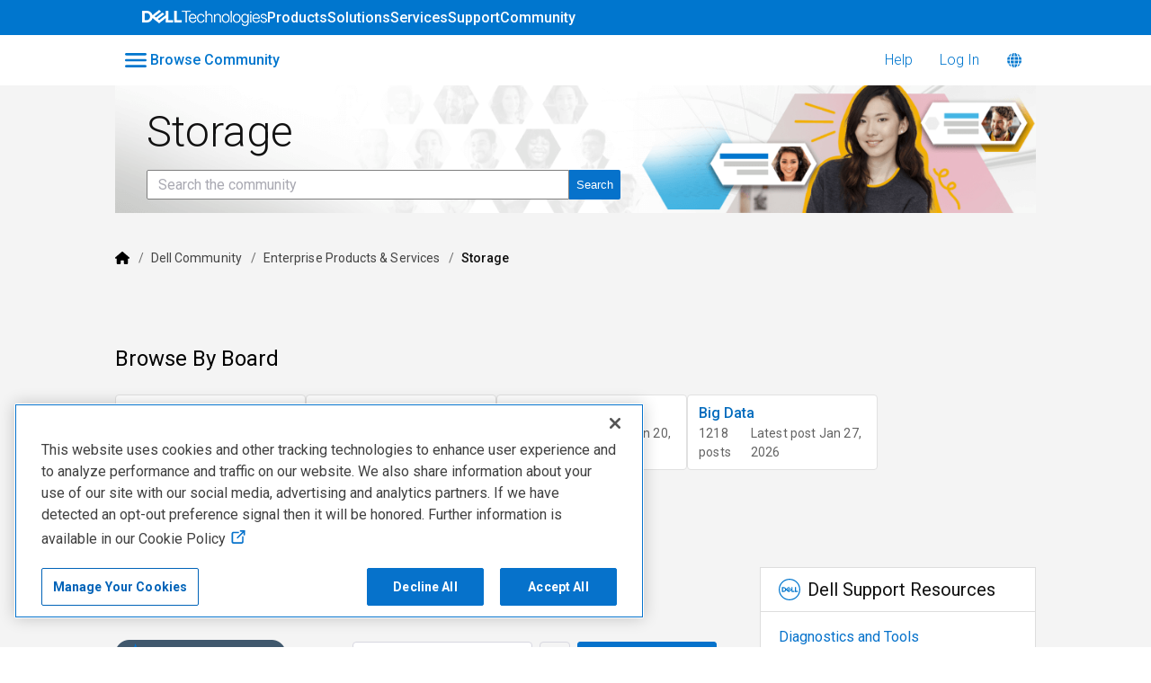

--- FILE ---
content_type: text/html; charset=utf-8
request_url: https://www.dell.com/community/en/categories/storage?page=9
body_size: 114324
content:

    <!doctype html>
    <html lang="en">
      <head>
        <meta http-equiv="X-UA-Compatible" content="IE=edge" />
        <meta http-equiv="Content-Type" content="text/html; charset=utf-8" />
        <meta name="viewport" content="width=device-width, initial-scale=1" />
        <link rel="preload" as="script" crossorigin href="https://prod-care-community-cdn.sprinklr.com/community/legacy/vendor.ca141d16bdce55aa7ba7.js">
        
         <link href="https://prod-care-community-cdn.sprinklr.com/community/legacy/main_d79568b66042cf4fa9be.css" type="text/css" rel="stylesheet">
         <link rel="preload" as="script" crossorigin href="https://prod-care-community-cdn.sprinklr.com/community/legacy/en.main_9036aa4e460c8dc9f61a.js">

        <!-- head tag -->
        <link rel="preconnect" href="https://prod-care-community-cdn.sprinklr.com">
<link rel="preconnect" href="https://fonts.googleapis.com">
<script defer src="https://code.jquery.com/jquery-3.7.0.min.js" integrity="sha256-2Pmvv0kuTBOenSvLm6bvfBSSHrUJ+3A7x6P5Ebd07/g=" crossorigin="anonymous"></script>
<!-- Google tag (gtag.js) --> <script async src=https://www.googletagmanager.com/gtag/js?id=G-34M880E5ZS></script> <script> window.dataLayer = window.dataLayer || []; function gtag(){dataLayer.push(arguments);} gtag('js', new Date()); gtag('config', 'G-34M880E5ZS'); </script>


<script>
  var beaconUrl = "https://boomerang.dell.com/api/beacon";
  function initializeBoomerang() {
    "use strict";
    if (window.BOOMR) {
      BOOMR.init({
        autorun: true,
        beacon_type: "POST",
        instrument_xhr: true,
        Errors: {
          enabled: true,
          sendAfterOnload: true,
        },
        Continuity: {
          enabled: true,
          afterOnload: true,
          waitAfterOnload: 1000,
          monitorStats: false,
          monitorInteractions: false,
        },
        beacon_url: beaconUrl,
        clicks: {
          click_url: beaconUrl,
          track_spa_clicks: true,
        },
        log: function () {},
        applicationInfo: {
          getAppId: function getAppId() {
            return "Dell_Community";
          },
          getServerName: function getServerName() {
            return "server";
          },
          getUserObj: function getUserObj() {
            return {
              application_name: Dell.Metrics.sc.applicationname,
              cms: Dell.Metrics.sc.cms,
              country: Dell.Metrics.sc.country,
              language: Dell.Metrics.sc.language,
              pagename: Dell.Metrics.sc.pagename,
              supportappindex: Dell.Metrics.sc.supportappindex,
            };
          },
        },
      });
    }
  }
</script>

<script type="application/javascript">
  var str = "prod";
  if (str == "prod") {
    loadJS(
      "https://afcs.dellcdn.com/boomerang/latest/boomerang-nonspaWithClicks.min.js"
    );
  } else {
    loadJS(
      "//afcs.dellcdn.com/boomerang/sit/boomerang-nonspaWithClicks.min.js"
    );
  }

  function loadJS(file) {
    // DOM: Create the script element
    var jsElm = document.createElement("script");
    // set the type attribute
    jsElm.type = "application/javascript";
    // make the script element load file
    jsElm.src = file;
    jsElm.defer = true;
    jsElm.onload = function () {
      initializeBoomerang();
    };
    // finally insert the element to the body element in order to load the script
    document.addEventListener("DOMContentLoaded", function () {
      document.body.appendChild(jsElm);
    });
  }
</script>





 

        <style type="text/css" nonce="e0f0bfe9-b812-4fb7-99ab-489f7d6bf1f8">.page-layout_column>*{padding:3.2rem 0}.banner-widget,.page-layout_column>:first-child{padding-top:0}.navbar-widget,.page-layout_column.conversation-search-page-column .banner-widget,.page-layout_column>:last-child{padding-bottom:0}.page-layout_column .banner-widget{padding-bottom:7.8rem}.page-layout_column .topic-entity-widget{padding:0}
.page-layout {
    background-color: #f4f4f4!important;
}

</style>
  
      <style data-emotion-css="0 1our9mn r9a2mv 8atqhb 6gs9hh 18467a 1gc6nc4 x4dmss 5ro0wj wz543r 3hfsf3 1wd62bq 1ry1tx8 1ghapnm 2ee6eo jlx8fa 5jys6l 1y573ad okc7pe lregei jp8xm2 i8uyyt 1as8lqf 1vgmc82 1fe9jde pi0yvt 1wl1iil 9e9owo 153dmna iti23i 1fonsgu 1xcg69z mqkajv o57xo3 13o7eu2 26hlyc" nonce="e0f0bfe9-b812-4fb7-99ab-489f7d6bf1f8">@media only screen and (min-width: 768px){.css-1our9mn{width:80%!important;}}@media only screen and (min-width: 768px){.css-r9a2mv{max-width:1300px!important;}}.css-8atqhb{width:100%;}.css-6gs9hh{width:70%;}.css-18467a{width:30%;}.css-1gc6nc4{height:px!important;background-color:#FFF!important;}.css-x4dmss{-webkit-box-pack:justify;-webkit-justify-content:space-between;justify-content:space-between;}.css-5ro0wj{fill:#0076ce!important;}.css-wz543r{color:#0076ce!important;background-color:!important;}.css-wz543r:hover{color:#0076ce!important;background-color:#d4d4d4!important;}.css-wz543r:focus{color:#0076ce!important;background-color:#d4d4d4!important;}.css-3hfsf3{line-height:px!important;}.css-1wd62bq{background-color:!important;}.css-1wd62bq >p{color:#0076ce!important;}.css-1wd62bq:hover{background-color:#d4d4d4!important;}.css-1wd62bq:hover >p{color:#0076ce!important;}.css-1wd62bq:focus{background-color:#d4d4d4!important;}.css-1wd62bq:focus >p{color:#0076ce!important;}.css-1ry1tx8{font-family:-apple-system,BlinkMacSystemFont,Roboto,Segoe UI,Noto Sans,Helvetica Neue,Helvetica,sans-serif;color:#0a0a14;}.css-1ghapnm{font-size:16px;line-height:22px;}.css-2ee6eo{background-image:url(https://www.dell.com/community/assets/105/a520b436-2704-40bb-bd0e-0306d6978b3a-2996735445.png);}.css-jlx8fa{border-color:#d7d7e0;}.css-5jys6l >svg{fill:#0672CB!important;}.css-1y573ad{font-family:-apple-system,BlinkMacSystemFont,Roboto,Segoe UI,Noto Sans,Helvetica Neue,Helvetica,sans-serif;color:#0a0a14!important;background-color:#ffffff!important;border-color:#d7d7e0!important;}.css-1y573ad:focus{color:#0a0a14!important;background-color:#ffffff!important;border-color:#40a3f5!important;}.css-okc7pe{font-size:14px;line-height:20px;}.css-lregei{background-color:#0672CB!important;border-color:#0672CB!important;color:#ffffff!important;font-weight:400!important;}.css-lregei svg{fill:#ffffff!important;}.css-lregei:hover{background-color:#0672CB!important;border-color:#0672CB!important;color:#ffffff!important;}.css-lregei:focus{background-color:#0672CB!important;border-color:#0672CB!important;color:#ffffff!important;}.css-jp8xm2{font-size:12px;line-height:17px;}.css-i8uyyt{font-weight:600;font-size:16px;}.css-i8uyyt mobile{font-size:16px;}.css-1as8lqf.is-focused .Select-control{border-color:#40a3f5!important;}.css-1as8lqf.is-open .Select-arrow{fill:#40a3f5!important;}.css-1vgmc82{color:#0672cb!important;-webkit-text-decoration:undefined;text-decoration:undefined;}.css-1vgmc82:hover{color:#0672cb!important;-webkit-text-decoration:none;text-decoration:none;}.css-1vgmc82:focus{color:#0672cb!important;-webkit-text-decoration:none;text-decoration:none;}.css-1vgmc82:visited{color:#660099!important;-webkit-text-decoration:none;text-decoration:none;}.css-1vgmc82 >.svg{fill:#0672cb!important;}.css-1fe9jde{border-radius:3px;}.css-pi0yvt{height:28px;}.css-1wl1iil{width:28px;height:28px;}.css-9e9owo{font-size:11px;}.css-153dmna{background-color:#cdd2db;}.css-iti23i{background-color:#ff9ea2;}.css-1fonsgu{background-color:#fae268;}.css-1xcg69z >.pagination-item-active>a{background-color:#080B11!important;}.css-mqkajv{font-weight:600;font-size:20px;}.css-mqkajv mobile{font-size:20px;}.css-13o7eu2{display:block;}.css-26hlyc{background-color:#bfabf7;}</style><style type="text/css" nonce="e0f0bfe9-b812-4fb7-99ab-489f7d6bf1f8"></style>
      <title data-react-helmet="true">‎Storage | Page 9 | DELL Technologies</title>
      <meta data-react-helmet="true" property="og:url" content="https://www.dell.com/community/en/categories/storage?page=9"/><meta data-react-helmet="true" property="og:type" content="website"/><meta data-react-helmet="true" property="og:site_name" content="DELL Technologies"/><meta data-react-helmet="true" name="twitter:card" content="summary"/><meta data-react-helmet="true" name="theme-color" content="#080B11"/><meta data-react-helmet="true" name="title" content="Storage | Page 9 | DELL Technologies"/><meta data-react-helmet="true" name="description" content=""/><meta data-react-helmet="true" property="og:title" content="Storage | Page 9 | DELL Technologies"/><meta data-react-helmet="true" property="og:image" content="https://www.dell.com/community/assets/105/68341fd8-d311-47b1-b4dd-0516bf9a9981-2745693797.png"/><meta data-react-helmet="true" property="og:description" content=""/><meta data-react-helmet="true" name="twitter:title" content="Storage | Page 9 | DELL Technologies"/><meta data-react-helmet="true" name="twitter:image" content="https://www.dell.com/community/assets/105/68341fd8-d311-47b1-b4dd-0516bf9a9981-2745693797.png"/><meta data-react-helmet="true" name="twitter:description" content=""/>
      <link data-react-helmet="true" rel="icon" href="https://sprcdn-assets.sprinklr.com/3958/8b52bc1a-f599-4f72-bd23-608c0529498c-67882867.png"/><link data-react-helmet="true" rel="canonical" href="https://www.dell.com/community/en/categories/storage?page=9"/><link data-react-helmet="true" rel="manifest" href="https://www.dell.com/community/en/manifest.json"/>
      <style data-react-helmet="true" >.board-browser-heading {
  padding: 0;
  background: transparent;
}
.board-browser-heading > span {
  line-height: 1.5;
  color: #000000;
  font-weight: 400;
  font-size: 24px;
  line-height: 32px;
}
.board-browser-wrapper {
  display: flex;
  flex-wrap: wrap;
  row-gap: 0.8rem;
  column-gap: 2.4rem;
  margin: 2.4rem 0;
}
.board-card {
  display: flex;
  flex-direction: column;
  width: calc((100% / 4) - 4.4rem);
  background-color: #fff;
  padding: 0.8rem 1.2rem;
  border-radius: 0.4rem;
  text-decoration: none;
  row-gap: 0.8rem;
  border: 1px solid #e1e1e1;
}
@media only screen and (max-width: 991px) {
    .board-card {
        width: 100%;
    }
}
.board-card-title {
  font-weight: 500;
  font-size: 16px;
  line-height: 24px;
  color: #006bbd;
}
.board-card-title:visited {
  color: #006bbd;
}
.board-card-stats {
  display: flex;
  justify-content: space-between;
}
.board-card-posts,
.board-card-activity {
  font-weight: 400;
  font-size: 14px;
  line-height: 157%;
  display: flex;
  align-items: center;
  letter-spacing: 0.012em;
  color: #636363;
}
</style>
      
       <link href="https://prod-care-community-cdn.sprinklr.com/community/legacy/PageLayoutRenderer_2d01cef57f6edfd63bd3.css" type="text/css" rel="stylesheet"> <link href="https://prod-care-community-cdn.sprinklr.com/community/legacy/NavBar_540179f913e5e329fbaa.css" type="text/css" rel="stylesheet"> <link href="https://prod-care-community-cdn.sprinklr.com/community/legacy/CategoriesMenuContainer_fa704ba07f5f7e9659b9.css" type="text/css" rel="stylesheet"> <link href="https://prod-care-community-cdn.sprinklr.com/community/legacy/Language_2c7e13926bd38042c93b.css" type="text/css" rel="stylesheet"> <link href="https://prod-care-community-cdn.sprinklr.com/community/legacy/ModernBannerContainer_c38f1490f79a91f8d932.css" type="text/css" rel="stylesheet"> <link href="https://prod-care-community-cdn.sprinklr.com/community/legacy/DellConversationListListView_754d6b0300ea55c448d6.css" type="text/css" rel="stylesheet"> <link href="https://prod-care-community-cdn.sprinklr.com/community/legacy/ConversationListListViewWidget_08fab18f245f9459d44d.css" type="text/css" rel="stylesheet"> <link href="https://prod-care-community-cdn.sprinklr.com/community/legacy/SelectBoxContainer_6332e5d6c3ee7a5e3bdd.css" type="text/css" rel="stylesheet"> <link href="https://prod-care-community-cdn.sprinklr.com/community/legacy/BodyConversationListContainer_d8295d87aceb363efacd.css" type="text/css" rel="stylesheet"> <link href="https://prod-care-community-cdn.sprinklr.com/community/legacy/ModernLeaderboardContainer_cc928aba83c5a27cb191.css" type="text/css" rel="stylesheet"> <link href="https://prod-care-community-cdn.sprinklr.com/community/legacy/SidebarConversationListContainer_328c8b01dc96bd3da457.css" type="text/css" rel="stylesheet"> <link href="https://prod-care-community-cdn.sprinklr.com/community/legacy/Authentication_67ac1f9dec5b2b4a0597.css" type="text/css" rel="stylesheet"> <link href="https://prod-care-community-cdn.sprinklr.com/community/legacy/FullSearchBar_6e5f9f7c8c5744c36eb6.css" type="text/css" rel="stylesheet">
       <link rel="preload" as="script" crossorigin href="https://prod-care-community-cdn.sprinklr.com/community/legacy/en.CategoryPage_980d12c0526809067b61.3.js"> <link rel="preload" as="script" crossorigin href="https://prod-care-community-cdn.sprinklr.com/community/legacy/en.PageLayoutRenderer_875335e40dbb68cb8108.38.js"> <link rel="preload" as="script" crossorigin href="https://prod-care-community-cdn.sprinklr.com/community/legacy/en.CustomHTMLContainer_b2873a63d5fa6f75c2e5.168.js"> <link rel="preload" as="script" crossorigin href="https://prod-care-community-cdn.sprinklr.com/community/legacy/en.NavBarContainer_0e1be5fe6a1c445258a0.263.js"> <link rel="preload" as="script" crossorigin href="https://prod-care-community-cdn.sprinklr.com/community/legacy/en.NavBar_31e0b1af9d8a5643483c.262.js"> <link rel="preload" as="script" crossorigin href="https://prod-care-community-cdn.sprinklr.com/community/legacy/en.CategoriesMenuContainer_872522ca24ac2c0a06ed.113.js"> <link rel="preload" as="script" crossorigin href="https://prod-care-community-cdn.sprinklr.com/community/legacy/en.Language_616a5bc0585fcb44b9ba.239.js"> <link rel="preload" as="script" crossorigin href="https://prod-care-community-cdn.sprinklr.com/community/legacy/en.ModernBannerContainer_13f8210faeff653f9ac6.257.js"> <link rel="preload" as="script" crossorigin href="https://prod-care-community-cdn.sprinklr.com/community/legacy/en.BreadCrumbsHTMLView_a44564000d7c2d9002c0.93.js"> <link rel="preload" as="script" crossorigin href="https://prod-care-community-cdn.sprinklr.com/community/legacy/en.CategoryHTMLContentEntity_25e2a0ac062b87d67b26.119.js"> <link rel="preload" as="script" crossorigin href="https://prod-care-community-cdn.sprinklr.com/community/legacy/en.DellConversationListListView_e2f83d6a93436c3ede56.174.js"> <link rel="preload" as="script" crossorigin href="https://prod-care-community-cdn.sprinklr.com/community/legacy/en.ConversationListListViewWidget_bb9cda6f2349bfb074a8.155.js"> <link rel="preload" as="script" crossorigin href="https://prod-care-community-cdn.sprinklr.com/community/legacy/en.SelectBoxContainer_0893b7a407e81dd590d5.308.js"> <link rel="preload" as="script" crossorigin href="https://prod-care-community-cdn.sprinklr.com/community/legacy/en.BodyConversationListContainer_3b4c0955a11b705c1017.92.js"> <link rel="preload" as="script" crossorigin href="https://prod-care-community-cdn.sprinklr.com/community/legacy/en.ModernLeaderboardContainer_0a18832bceb30078846b.258.js"> <link rel="preload" as="script" crossorigin href="https://prod-care-community-cdn.sprinklr.com/community/legacy/en.SidebarConversationListContainer_88ce8f98d4e86699688b.314.js"> <link rel="preload" as="script" crossorigin href="https://prod-care-community-cdn.sprinklr.com/community/legacy/en.LeaderboardHTMLView_24d187ee0e41378acd57.242.js"> <link rel="preload" as="script" crossorigin href="https://prod-care-community-cdn.sprinklr.com/community/legacy/en.LiveChat_374e07d3880e34d624df.33.js"> <link rel="preload" as="script" crossorigin href="https://prod-care-community-cdn.sprinklr.com/community/legacy/en.Authentication_c250e6f838f3cc4b439c.0.js"> <link rel="preload" as="script" crossorigin href="https://prod-care-community-cdn.sprinklr.com/community/legacy/en.FullSearchBar_25c152880dd0701c4a53.210.js">
    <link rel="preload" href="/-uFcmuHItV/sprOrG/EQBS/OQ9cDwzcX3GDcb/Y3k_BgQSaQo/cSZ/dbmY_CQgC" as="script" type="text/javascript" fetchpriority="low"></head>
    <body leftmargin="0" topmargin="0" rightmargin="0" bottommargin="0" marginwidth="0" marginheight="0" class="ltr">
      <script nonce="e0f0bfe9-b812-4fb7-99ab-489f7d6bf1f8">
        window.__PRELOADED_STATE__ = "%7B%22routing%22%3A%7B%22location%22%3A%7B%22pathname%22%3A%22%2F%22%2C%22search%22%3A%22%22%2C%22hash%22%3A%22%22%2C%22state%22%3Anull%2C%22key%22%3A%22ev6265ud%22%7D%2C%22action%22%3A%22POP%22%7D%2C%22communityId%22%3A%22687062f5-603c-4f5f-ab9d-31aa7cacb376%22%2C%22csrfToken%22%3A%22cdbb3700-bc6f-457b-9a4a-9e43196fc3e9%22%2C%22language%22%3A%22en%22%2C%22basename%22%3A%22%2Fcommunity%2Fen%22%2C%22publicHeaders%22%3A%7B%22user-agent%22%3A%22Mozilla%2F5.0%20(Macintosh%3B%20Intel%20Mac%20OS%20X%2010_15_7)%20AppleWebKit%2F537.36%20(KHTML%2C%20like%20Gecko)%20Chrome%2F131.0.0.0%20Safari%2F537.36%3B%20ClaudeBot%2F1.0%3B%20%2Bclaudebot%40anthropic.com)%22%2C%22X-COMMUNITY-IP%22%3A%2252.15.45.17%22%2C%22SprinklrToken%22%3A%2273457C88-9DC5-4BC7-860B-28994EE9A5A2%22%2C%22X-TOKEN%22%3A%22f4b72b60-0688-4512-8ac8-7ce100997641%22%7D%2C%22theme%22%3Anull%2C%22country%22%3Anull%2C%22version%22%3Anull%2C%22nonce%22%3A%22e0f0bfe9-b812-4fb7-99ab-489f7d6bf1f8%22%2C%22communitySettings%22%3A%7B%22settings%22%3A%7B%22overview%22%3A%7B%22details%22%3A%7B%22organizationName%22%3A%22DELL%22%2C%22language%22%3A%22en%22%2C%22secLanguages%22%3A%5B%22pt%22%2C%22es%22%2C%22zh%22%2C%22fr%22%2C%22de%22%2C%22ja%22%2C%22ko%22%2C%22it%22%2C%22nl%22%5D%2C%22activeLanguages%22%3A%5B%22en%22%2C%22pt%22%2C%22es%22%2C%22zh%22%2C%22fr%22%2C%22de%22%2C%22ja%22%2C%22ko%22%2C%22it%22%2C%22nl%22%5D%2C%22activeUrl%22%3A%22www.dell.com%22%2C%22internalUrl%22%3A%22community-dell.sprinklr.com%22%2C%22basePath%22%3A%22%2Fcommunity%22%2C%22includeBasePathInAPI%22%3Atrue%2C%22includeBaseLangInURL%22%3Atrue%2C%22isCategoryHomepage%22%3Atrue%2C%22localeVsHomePageCategory%22%3A%7B%22en%22%3A%22%2Fcategories%2Fdell-community%22%2C%22es%22%3A%22%2Fcategories%2Fcomunidad-de-dell%22%2C%22fr%22%3A%22%2Fcategories%2Fcommunaut%C3%A9-dell%22%2C%22pt%22%3A%22%2Fcategories%2Fcomunidade-da-dell%22%2C%22zh%22%3A%22%2Fcategories%2F%E6%88%B4%E5%B0%94%E7%A4%BE%E5%8C%BA%22%2C%22de%22%3A%22%2Fcategories%2Fdell-gemeinschaft%22%2C%22ja%22%3A%22%2Fcategories%2F%E3%83%87%E3%83%AB%E3%82%B3%E3%83%9F%E3%83%A5%E3%83%8B%E3%83%86%E3%82%A3%22%2C%22ko%22%3A%22%2Fcategories%2F%EB%8D%B8-%EC%BB%A4%EB%AE%A4%EB%8B%88%ED%8B%B0%22%2C%22it%22%3A%22%2Fcategories%2Fcomunit%C3%A0-dell%22%2C%22nl%22%3A%22%2Fcategories%2Fdell-gemeenschap%22%7D%2C%22provider%22%3A%22LITHIUM%22%2C%22localeVsHomePageCategoryNames%22%3A%7B%22en%22%3A%22Dell%20Community%22%2C%22es%22%3A%22Comunidad%20de%20Dell%22%2C%22fr%22%3A%22Communaut%C3%A9%20Dell%22%2C%22pt%22%3A%22Comunidade%20Dell%22%2C%22zh%22%3A%22%E6%88%B4%E5%B0%94%E7%A4%BE%E5%8C%BA%22%2C%22de%22%3A%22Dell%20Gemeinschaft%22%2C%22ja%22%3A%22%E3%83%87%E3%83%AB%E3%82%B3%E3%83%9F%E3%83%A5%E3%83%8B%E3%83%86%E3%82%A3%22%2C%22ko%22%3A%22%EB%8D%B8%20%EC%BB%A4%EB%AE%A4%EB%8B%88%ED%8B%B0%22%2C%22it%22%3A%22Comunit%C3%A0%20Dell%22%2C%22nl%22%3A%22Dell%20Gemeenschap%22%7D%2C%22replaceUrlMapping%22%3A%7B%22%2Fcommunity%2Fen%2Fdell-community%2Fct-p%2Fenglish%22%3A%22%2Fcommunity%2Fen%2Fcategories%2Fdell-community%22%2C%22%2Fcommunity%2Fen%2Fconversations%2Fxps%2Ffaq-modern-standby%2F647f86cff4ccf8a8de5eafc5%22%3A%22%2Fcommunity%2Fen%2Fconversations%2Fxps%2Ffaq-modern-standby%2F651fef82b52334366743dd43%22%7D%2C%22isDirectAPIEnabled%22%3Afalse%2C%22communityName%22%3A%22DELL%20Technologies%22%2C%22communityDescription%22%3A%22The%20most%20comprehensive%20peer-to-peer%20source%20for%20help%20with%20all%20your%20Dell%20Technologies%20products%20on%20earth.%22%7D%7D%2C%22branding%22%3A%7B%22logos%22%3A%7B%22companyLogos%22%3A%7B%22companyLogoNormal%22%3A%22https%3A%2F%2Fsprcdn-assets.sprinklr.com%2F3958%2F940c54bb-8496-428f-9203-5007449b2ae6-67882867.png%22%7D%2C%22faviconLogos%22%3A%7B%22faviconLogo16%22%3A%22https%3A%2F%2Fsprcdn-assets.sprinklr.com%2F3958%2F8b52bc1a-f599-4f72-bd23-608c0529498c-67882867.png%22%7D%7D%2C%22typographyHeader%22%3A%7B%22fontFamily%22%3A%22-apple-system%2CBlinkMacSystemFont%2CRoboto%2CSegoe%20UI%2CNoto%20Sans%2CHelvetica%20Neue%2CHelvetica%2Csans-serif%22%2C%22color%22%3A%22%230a0a14%22%2C%22heading1%22%3A%7B%22fontSize%22%3A%2240px%22%2C%22fontWeight%22%3A%22300%22%2C%22mobileFontSize%22%3A%2228px%22%7D%2C%22heading2%22%3A%7B%22fontSize%22%3A%2238px%22%2C%22fontWeight%22%3A%22600%22%2C%22mobileFontSize%22%3A%2228px%22%7D%2C%22heading3%22%3A%7B%22fontSize%22%3A%2228px%22%2C%22fontWeight%22%3A%22600%22%2C%22mobileFontSize%22%3A%2220px%22%7D%2C%22heading4%22%3A%7B%22fontSize%22%3A%2220px%22%2C%22fontWeight%22%3A%22600%22%2C%22mobileFontSize%22%3A%2220px%22%7D%2C%22heading5%22%3A%7B%22fontSize%22%3A%2216px%22%2C%22fontWeight%22%3A%22600%22%2C%22mobileFontSize%22%3A%2216px%22%7D%2C%22heading6%22%3A%7B%22fontSize%22%3A%2214px%22%2C%22fontWeight%22%3A%22600%22%2C%22mobileFontSize%22%3A%2214px%22%7D%7D%2C%22typographyBody%22%3A%7B%22fontFamily%22%3A%22-apple-system%2CBlinkMacSystemFont%2CRoboto%2CSegoe%20UI%2CNoto%20Sans%2CHelvetica%20Neue%2CHelvetica%2Csans-serif%22%2C%22color%22%3A%22%230a0a14%22%2C%22small%22%3A%7B%22fontSize%22%3A%2211px%22%2C%22lineHeight%22%3A%2215px%22%7D%2C%22normal%22%3A%7B%22fontSize%22%3A%2212px%22%2C%22lineHeight%22%3A%2217px%22%7D%2C%22large%22%3A%7B%22fontSize%22%3A%2214px%22%2C%22lineHeight%22%3A%2220px%22%7D%2C%22xlarge%22%3A%7B%22fontSize%22%3A%2216px%22%2C%22lineHeight%22%3A%2222px%22%7D%7D%2C%22colors%22%3A%7B%22primary%22%3A%7B%22color%22%3A%22%23080B11%22%2C%22backgroundColor%22%3A%22%23ffffff%22%7D%2C%22success%22%3A%7B%22color%22%3A%22%2320b796%22%2C%22backgroundColor%22%3A%22%22%7D%2C%22warning%22%3A%7B%22color%22%3A%22%23ffd200%22%2C%22backgroundColor%22%3A%22%22%7D%2C%22danger%22%3A%7B%22color%22%3A%22%23fc374b%22%2C%22backgroundColor%22%3A%22%22%7D%2C%22page%22%3A%7B%22backgroundColor%22%3A%22%23ffffff%22%7D%2C%22placeholder%22%3A%7B%22color%22%3A%22%239b9ba5%22%7D%7D%2C%22buttons%22%3A%7B%22normal%22%3A%7B%22backgroundColor%22%3A%22%230672CB%22%2C%22borderColor%22%3A%22%230672CB%22%2C%22color%22%3A%22%23ffffff%22%2C%22fontWeight%22%3A%22400%22%2C%22hover%22%3A%7B%22backgroundColor%22%3A%22%230672CB%22%2C%22borderColor%22%3A%22%230672CB%22%2C%22color%22%3A%22%23ffffff%22%7D%7D%2C%22inactive%22%3A%7B%22backgroundColor%22%3A%22%2382828c%22%2C%22borderColor%22%3A%22%239b9ba5%22%2C%22color%22%3A%22%23ffffff%22%2C%22fontWeight%22%3A%22400%22%2C%22hover%22%3A%7B%22backgroundColor%22%3A%22%239b9ba5%22%2C%22borderColor%22%3A%22%239b9ba5%22%2C%22color%22%3A%22%23ffffff%22%7D%7D%7D%2C%22links%22%3A%7B%22normal%22%3A%7B%22color%22%3A%22%230672cb%22%2C%22textDecoration%22%3A%22none%22%7D%2C%22hover%22%3A%7B%22color%22%3A%22%230672cb%22%2C%22textDecoration%22%3A%22none%22%7D%2C%22visited%22%3A%7B%22color%22%3A%22%23660099%22%2C%22textDecoration%22%3A%22none%22%7D%7D%2C%22forms%22%3A%7B%22textType%22%3A%7B%22normal%22%3A%7B%22color%22%3A%22%230a0a14%22%2C%22backgroundColor%22%3A%22%23ffffff%22%2C%22borderColor%22%3A%22%23d7d7e0%22%7D%2C%22focus%22%3A%7B%22color%22%3A%22%230a0a14%22%2C%22backgroundColor%22%3A%22%23ffffff%22%2C%22borderColor%22%3A%22%2340a3f5%22%7D%2C%22disabled%22%3A%7B%22color%22%3A%22%23a9a9b2%22%2C%22backgroundColor%22%3A%22%23efeff8%22%2C%22borderColor%22%3A%22%23d7d7e0%22%7D%7D%2C%22checkboxType%22%3A%7B%22normal%22%3A%7B%22backgroundColor%22%3A%22%23a9a9b2%22%7D%2C%22active%22%3A%7B%22backgroundColor%22%3A%22%2340a3f5%22%7D%2C%22disabled%22%3A%7B%22backgroundColor%22%3A%22%23e6e6e8%22%7D%7D%7D%2C%22navbar%22%3A%7B%22mobileHeight%22%3A%2248%22%2C%22color%22%3A%22%230076ce%22%2C%22backgroundColor%22%3A%22%23FFF%22%2C%22normal%22%3A%7B%22color%22%3A%22%230076ce%22%2C%22backgroundColor%22%3A%22%22%7D%2C%22hover%22%3A%7B%22color%22%3A%22%230076ce%22%2C%22backgroundColor%22%3A%22%23d4d4d4%22%7D%2C%22active%22%3A%7B%22color%22%3A%22%230076ce%22%2C%22backgroundColor%22%3A%22%22%7D%2C%22leftAligned%22%3Atrue%2C%22height%22%3A%22%22%7D%2C%22tabs%22%3A%7B%22normal%22%3A%7B%22color%22%3A%22%235f5f69%22%2C%22backgroundColor%22%3A%22%22%7D%2C%22hover%22%3A%7B%22color%22%3A%22%2340a3f5%22%2C%22backgroundColor%22%3A%22%22%7D%2C%22active%22%3A%7B%22color%22%3A%22%2340a3f5%22%2C%22backgroundColor%22%3A%22%22%2C%22highlightColor%22%3A%22%2340a3f5%22%7D%7D%2C%22tooltips%22%3A%7B%22color%22%3A%22%234b4b55%22%2C%22backgroundColor%22%3A%22%23ffffff%22%7D%2C%22popupDialog%22%3A%7B%22backgroundColor%22%3A%22%23FFFFFF%22%2C%22borderColor%22%3A%22%22%2C%22opacity%22%3A%220.8%22%7D%2C%22avatars%22%3A%7B%22borderStyle%22%3A%22squared%22%2C%22borderRadius%22%3A%223%22%7D%2C%22screenSizesRange%22%3Anull%2C%22themeTokens%22%3Anull%2C%22editor%22%3Anull%2C%22icon%22%3Anull%2C%22directMessaging%22%3Anull%2C%22loader%22%3Anull%2C%22snackbar%22%3Anull%2C%22page%22%3Anull%2C%22table%22%3Anull%7D%2C%22content%22%3A%7B%22loginPage%22%3A%7B%22loginProviders%22%3A%7B%22enableEmailPasswordAuth%22%3Afalse%2C%22enableOAuth%22%3Atrue%2C%22oauthConfig%22%3A%7B%22label%22%3A%22Dell%20%5BOauth%5D%22%2C%22value%22%3A%2264acfcd08a716622986fbba6%22%2C%22accountType%22%3A%22DELL%22%2C%22additional%22%3A%7B%22oAuth%22%3A%5B%22true%22%5D%7D%7D%2C%22enableSSOAuth%22%3Afalse%2C%22enabledSSOApp%22%3A%5B%7B%22label%22%3A%22Dell%20Team%20Employee%22%2C%22value%22%3A%2264a81e331673a25fbe99a0eb%22%2C%22binding%22%3A%22POST%22%7D%5D%2C%22oauthLabel%22%3A%22Community%20Member%20Login%2F%20Signup%22%2C%22enabledSocialProviders%22%3A%5B%5D%7D%2C%22communityAccess%22%3A%7B%22pageHtml%22%3A%22%22%2C%22pageCSS%22%3A%22%22%7D%2C%22settings%22%3A%7B%22title%22%3A%22Welcome!%22%2C%22description%22%3A%22Please%20Sign%20in%20if%20you%20have%20a%20community%20account%20or%20Sign%20up%20to%20create%20one.%22%2C%22enableUserReg%22%3Afalse%2C%22enableMigration%22%3Afalse%2C%22emptyUsername%22%3Atrue%2C%22enableSameWindowLogin%22%3Atrue%2C%22skipRegOnUrls%22%3A%22%2Fconversations%2Fnew-to-dell-community%2Fterms-conditions%2F64ca6177e1551a2e505a4cac%22%7D%7D%2C%22signupPage%22%3A%7B%22settings%22%3A%7B%22termTextLabel%22%3A%22%20By%20clicking%20Sign%20Up%2C%20you%20agree%20to%20our%20%20%3Ca%20href%3D%5C%22https%3A%2F%2Fwww.dell.com%2Fcommunity%2Fen%2Fconversations%2Fnew-to-dell-community%2Fterms-conditions%2F64ca6177e1551a2e505a4cac%5C%22%20target%3D%5C%22_blank%5C%22%3ETerms%20%26amp%3B%20Conditions%3C%2Fa%3E%20%22%2C%22screenerEnabled%22%3Afalse%2C%22screenerRequired%22%3Afalse%2C%22screenerQuestionsEnabled%22%3Afalse%2C%22verifyEmailMandatory%22%3Afalse%2C%22firstNameEnabled%22%3Afalse%2C%22firstNameLabel%22%3A%22First%20Name%22%2C%22firstNameRequired%22%3Atrue%2C%22lastNameEnabled%22%3Afalse%2C%22lastNameLabel%22%3A%22Last%20Name%22%2C%22lastNameRequired%22%3Atrue%2C%22employeeInfoEnabled%22%3Afalse%2C%22confirmationQuestionLabel%22%3A%22Are%20you%20an%20existing%20brand%20employee%3F%22%2C%22employeeIdLabel%22%3A%22Employee%20ID%22%2C%22employeeInfoRequired%22%3Afalse%2C%22title%22%3A%22Register%20for%20the%20Dell%20Community%20%22%2C%22descsription%22%3A%22Please%20enter%20details%20to%20create%20a%20forums%20account.%22%2C%22uNameRegex%22%3A%22%22%2C%22uNameErrMsg%22%3A%22%22%2C%22showExplicitTerm%22%3Atrue%2C%22aboutMeEnabled%22%3Afalse%2C%22description%22%3A%22Register%20for%20the%20Dell%20Community%20%22%2C%22verifyEmailOTPExpiryTime%22%3A180%7D%7D%2C%22conversationTypes%22%3A%7B%22conversationTypes%22%3A%5B%7B%22id%22%3A%22QUESTION%22%2C%22type%22%3A%22QUESTION%22%2C%22enabled%22%3Atrue%2C%22label%22%3A%22Question%22%2C%22allowCreation%22%3Atrue%2C%22disableTags%22%3Atrue%7D%2C%7B%22id%22%3A%22ARTICLE%22%2C%22type%22%3A%22ARTICLE%22%2C%22enabled%22%3Atrue%2C%22label%22%3A%22Blogs%22%2C%22allowCreation%22%3Atrue%2C%22disableTags%22%3Anull%7D%2C%7B%22id%22%3A%22KNOWLEDGE_BASE%22%2C%22type%22%3A%22KNOWLEDGE_BASE%22%2C%22enabled%22%3Atrue%2C%22label%22%3A%22Wiki%20Articles%22%2C%22allowCreation%22%3Atrue%2C%22disableTags%22%3Anull%7D%5D%7D%2C%22notificationPage%22%3A%7B%22heading%22%3A%22Notification%20Preferences%22%2C%22subHeading%22%3A%22Please%20select%20the%20activities%20for%20which%20you%20wish%20to%20be%20notified%22%2C%22notificationTypes%22%3A%5B%22WEB%22%2C%22EMAIL%22%5D%2C%22defaultDisabledNotificationTypes%22%3Anull%2C%22enableEmailNotificationFrequency%22%3Anull%7D%2C%22survey%22%3A%7B%22isEnabled%22%3Atrue%2C%22headline%22%3Anull%2C%22message%22%3Anull%2C%22primaryButtonText%22%3Anull%2C%22secondaryButtonText%22%3Anull%2C%22showInOverlay%22%3Anull%2C%22hideModal%22%3Anull%7D%2C%22conversationSetting%22%3A%7B%22restrictReply%22%3Afalse%2C%22editTimerEnabled%22%3Atrue%2C%22deleteTimerEnabled%22%3Atrue%2C%22editTimer%22%3A%5B1200000%5D%2C%22deleteTimer%22%3A%5B1800000%5D%2C%22allowPrivateComment%22%3Anull%2C%22canMarkReplyPrivate%22%3Anull%2C%22canMarkAnonFeedback%22%3Atrue%2C%22linkInterceptEnabled%22%3Anull%2C%22interceptDomainsType%22%3Anull%2C%22whitelistDomains%22%3Anull%2C%22blacklistDomains%22%3Anull%2C%22disableLikeForAuthor%22%3Atrue%2C%22enableCaptchaForComment%22%3Afalse%2C%22canUnArchive%22%3Anull%2C%22unarchiveCF%22%3Anull%2C%22allowedAttachmentTypes%22%3Anull%2C%22isCustomAttachmentView%22%3Anull%2C%22attachmentHelpText%22%3Anull%2C%22isMultipleLayoutsEnabled%22%3Anull%2C%22enableJira%22%3Anull%2C%22jiraCreationGwId%22%3Anull%2C%22disableCommentSubscription%22%3Anull%2C%22scrollToFirstUnread%22%3Anull%2C%22jumpToNewestComment%22%3Afalse%2C%22isModerationEnabled%22%3Afalse%2C%22showPostTypeOnMove%22%3Anull%7D%2C%22conversationSearchPageSetting%22%3A%7B%22customFieldIds%22%3A%5B%5D%2C%22defaultFilters%22%3A%5B%7B%22key%22%3A%22conversationType%22%2C%22value%22%3A%22ALL%22%7D%5D%2C%22highlightKeywordEnabled%22%3Atrue%2C%22storeSearchActivitySeparately%22%3Atrue%7D%2C%22conversationCreatePage%22%3A%7B%22settings%22%3A%7B%22titleLabel%22%3A%22Title%22%2C%22titlePlaceholder%22%3A%22Enter%20title%20here...%22%2C%22titleMaxLength%22%3A140%2C%22descriptionLabel%22%3A%22Description%22%2C%22descriptionPlaceholder%22%3A%22Enter%20description%20here...%22%2C%22descriptionMinLength%22%3A20%2C%22descriptionMaxLength%22%3A10000%2C%22categoryEnabled%22%3Atrue%2C%22categoryRequired%22%3Atrue%2C%22topicsEnabled%22%3Atrue%2C%22topicsRequired%22%3Atrue%2C%22privateMessageEnabled%22%3Atrue%2C%22privateMessageLabel%22%3A%22Post%20this%20conversation%20privately%3F%22%2C%22publicTagsEnabled%22%3Atrue%2C%22allowCreateTags%22%3Afalse%2C%22showRelatedPosts%22%3Afalse%2C%22allowAttachments%22%3Atrue%2C%22maxImageSize%22%3A10%2C%22maxFileSize%22%3A10%2C%22captchaEnabled%22%3Atrue%2C%22allowMediaWithoutText%22%3Afalse%2C%22isAuthRequired%22%3Atrue%2C%22shouldHideTopLevelCategory%22%3Atrue%2C%22hideTopLevelCategory%22%3Atrue%2C%22editorStyles%22%3A%7B%22pageCss%22%3A%22%22%7D%7D%7D%2C%22profilePage%22%3A%7B%22settings%22%3A%7B%22makeNameAnonymous%22%3Atrue%2C%22bookmarkEnabled%22%3Atrue%2C%22cannedResponseEnabled%22%3Atrue%2C%22draftEnabled%22%3Atrue%2C%22userOnlineStatusEnabled%22%3Afalse%7D%7D%2C%22kbSetting%22%3A%7B%22isEnabled%22%3Atrue%7D%2C%22pollSetting%22%3A%7B%22isEnabled%22%3Atrue%2C%22showVoteCount%22%3Anull%7D%2C%22eventSetting%22%3A%7B%22isEnabled%22%3Atrue%7D%2C%22contestSetting%22%3A%7B%22isEnabled%22%3Atrue%7D%2C%22groupsSetting%22%3A%7B%22isEnabled%22%3Atrue%7D%2C%22gwSetting%22%3A%7B%22isEnabled%22%3Afalse%2C%22appId%22%3Anull%2C%22externalHost%22%3Anull%2C%22queryParamsKeys%22%3Anull%7D%2C%22coursesSetting%22%3A%7B%7D%2C%22peerToPeerChatSetting%22%3A%7B%22sprLiveChat%22%3A%7B%22appId%22%3A%22app_1733668%22%2C%22accountUserId%22%3A%22%22%2C%22apiKey%22%3A%22c1dd3e61-b6b9-475a-a918-cd6cb2919f84%22%7D%2C%22sprLiveChatEnabled%22%3Atrue%2C%22showSprLiveChatTnc%22%3A%22IMPLICIT%22%2C%22sprLiveChatTnCImplicitConfirmation%22%3Atrue%2C%22profileListIds%22%3Anull%2C%22sprLiveChatTnCUserConfirmation%22%3Anull%2C%22sprLiveChatTncStatement%22%3Anull%2C%22disclaimerEnabled%22%3Afalse%2C%22supportDisclaimer%22%3Anull%2C%22defaultDisclaimer%22%3Anull%2C%22allowReport%22%3Atrue%2C%22allowDelete%22%3Atrue%2C%22deleteMsg%22%3Anull%2C%22disableForSwitchedUser%22%3Anull%7D%2C%22liveChat%22%3A%7B%22isEnabled%22%3Atrue%2C%22chatApp%22%3A%7B%22appId%22%3A%22app_1733669%22%2C%22accountUserId%22%3A%22649c77ca566e00276b11ad02%22%2C%22apiKey%22%3A%228a67d6a2-04a4-4527-970a-25bc2c3e9b4f%22%7D%2C%22shouldLoggedIn%22%3Afalse%2C%22hideForPLs%22%3Anull%2C%22isExternalUser%22%3Afalse%2C%22isModernSkin%22%3Anull%2C%22additionalProperties%22%3A%22%7B%5C%22landingScreen%5C%22%3A%5C%22LAST_CONVERSATION%5C%22%2C%5C%22skin%5C%22%3A%5C%22MODERN%5C%22%7D%22%7D%2C%22seoSetting%22%3A%7B%22robotsTxtPage%22%3A%22User-agent%3A%20Mp3Bot%5CnDisallow%3A%20%2F%5Cn%5CnUser-agent%3A%20008%5CnDisallow%3A%20%2F%5Cn%5CnUser-agent%3A%20*%5CnDisallow%3A%20*%2Fleaderboard%24%5CnDisallow%3A%20*%2Flogin%24%5Cn%5CnSITEMAP%3A%20https%3A%2F%2Fdell.com%2Fcommunity%2Fsitemap.xml%22%2C%22noIndexCharCount%22%3Anull%2C%22noIndexPages%22%3Anull%7D%2C%22productsSetting%22%3A%7B%7D%2C%22customFieldsSetting%22%3A%7B%7D%2C%22postTemplatesSetting%22%3A%7B%7D%2C%22customFieldGroupSetting%22%3A%7B%7D%7D%2C%22gamification%22%3A%7B%22enabled%22%3Afalse%7D%2C%22screener%22%3A%7B%22headerConfig%22%3A%7B%22displayText%22%3A%22Screener%20Title%22%2C%22description%22%3A%22Screener%20Description%22%2C%22additional%22%3A%7B%22HEADER_IMAGE%22%3Atrue%2C%22DESCRIPTION%22%3Atrue%7D%7D%2C%22questionIdList%22%3A%5B%2264ca5bb211edb32a7e326055%22%5D%2C%22questionsMap%22%3A%7B%2264ca5bb211edb32a7e326055%22%3A%7B%22id%22%3A%2264ca5bb211edb32a7e326055%22%2C%22questionType%22%3A%22REGISTRATION%22%2C%22answerType%22%3A%22TEXT%22%2C%22displayText%22%3A%22Location%22%2C%22sourceType%22%3A%22COMMUNITY%22%2C%22additional%22%3A%7B%22answerType%22%3A%22TEXTINPUT%22%2C%22REQUIRED%22%3Afalse%2C%22IS_PUBLIC%22%3Afalse%2C%22TWO_COLUMN%22%3Afalse%2C%22DISABLE_EDITING%22%3Afalse%7D%2C%22siteId%22%3A%22687062f5-603c-4f5f-ab9d-31aa7cacb376%22%2C%22clientId%22%3A2528%2C%22ownerUserId%22%3A908604%2C%22createdTime%22%3A1690983346443%2C%22modifiedTime%22%3A1690983346443%2C%22deleted%22%3Afalse%2C%22canEdit%22%3Afalse%7D%7D%2C%22questionIdVsAnswers%22%3A%7B%7D%7D%2C%22advancedSettings%22%3A%7B%22settings%22%3A%7B%22v2LayoutEnabled%22%3Atrue%2C%22pageWidth%22%3A80%2C%22pageMaxWidth%22%3A1300%2C%22customAnalytics%22%3Atrue%2C%22caPageFn%22%3A%22customPageEvent%22%2C%22rssEnabled%22%3Atrue%2C%22sprinklrAnalytics%22%3Atrue%2C%22isSandbox%22%3Afalse%2C%22sandboxUsername%22%3A%22dell%22%2C%22sandboxPassword%22%3A%22dell-password%22%2C%22googleAnalytics%22%3Atrue%2C%22googleAccountId%22%3A%22159666241%22%2C%22adobeTagManager%22%3Afalse%2C%22sessExpiry%22%3A30%2C%22staticHeaders%22%3A%7B%22SprinklrToken%22%3A%2273457C88-9DC5-4BC7-860B-28994EE9A5A2%22%2C%22X-TOKEN%22%3A%22f4b72b60-0688-4512-8ac8-7ce100997641%22%7D%2C%22fontStylingEnabled%22%3Atrue%2C%22readablePathURLEnabled%22%3Atrue%2C%22enabledDateFormats%22%3A%5B%22dd%2Fmm%2Fyyyy%22%2C%22dd-mm-yyyy%22%2C%22mm-dd-yyyy%22%2C%22mm%2Fdd%2Fyyyy%22%2C%22yyyy%2Fmm%2Fdd%22%2C%22Month%20Day%2C%20Year%22%5D%2C%22showContinentalTimeFormat%22%3Atrue%2C%22sessExpTimerEnabled%22%3Atrue%2C%22cspNonceTargetsStrict%22%3A%5B%5D%2C%22cspNonceTargetsDefault%22%3A%5B%5D%7D%7D%2C%22customizedLabels%22%3A%7B%22%20Official%20Solution%22%3A%22Dell%20Accepted%20Solution%22%2C%22Total%20Members%22%3A%22Active%20Members%22%2C%22Total%20Posts%20with%20Accepted%20Solutions%22%3A%22Recent%20Answers%22%2C%22Total%20Responses%22%3A%22Messages%22%2C%22Topics%22%3A%22Boards%22%2C%22Accepted%20Solution%22%3A%22Community%20Accepted%20Solution%22%2C%22Topic%22%3A%22Board%22%2C%22Start%20a%20New%20Conversation%22%3A%22Start%20a%20Conversation%22%2C%22Comments%22%3A%22Replies%22%2C%22Comment%22%3A%22Reply%22%2C%22Canned%20Images%22%3A%22Saved%20Images%22%2C%22Messages%22%3A%22Posts%22%2C%22Posts%20(created)%22%3A%22Topics%20(created)%22%2C%22Gostos%22%3A%22Likes%22%2C%22All%20Messages%22%3A%22All%20Posts%22%2C%22%ED%95%9C%EA%B5%AD%EC%9D%98%22%3A%22%ED%95%9C%EA%B5%AD%EC%96%B4%22%2C%22Canned%20Responses%22%3A%22Template%20Messages%22%2C%22Re-open%20conversation%22%3A%22Unlock%20Post%22%2C%22Create%20new%20Canned%20Response%22%3A%22Create%20new%20Template%22%2C%22No%20Text%20Canned%20Response%20found!%22%3A%22None%20found%22%2C%22Kudos%22%3A%22Likes%22%2C%22Start%20a%20conversation%22%3A%22Start%20a%20discussion%22%2C%22Blog%20Articles%22%3A%22Posts%22%2C%22MEE%20TOO%22%3A%22ME%20TOO%22%2C%22Send%20this%20user%20a%20private%20message%22%3A%22Send%20this%20user%20a%20direct%20message%22%2C%22Private%20Message%22%3A%22Direct%20Message%22%2C%22Private%20Messages%22%3A%22Direct%20Messages%22%2C%22%E5%BC%80%E5%A7%8B%E5%AF%B9%E8%AF%9D%22%3A%22%E5%8F%91%E8%B4%B4%22%2C%22%E4%BC%9A%E8%A9%B1%E3%82%92%E9%96%8B%E5%A7%8B%22%3A%22%E6%8A%95%E7%A8%BF%E3%81%99%E3%82%8B%22%2C%22%EB%8C%80%ED%99%94%20%EC%8B%9C%EC%9E%91%22%3A%22%EA%B8%80%EC%93%B0%EA%B8%B0%22%2C%22Mais%20Popular%22%3A%22Populares%22%2C%22Mais%20Recente%22%3A%22Recentes%22%2C%22Ordem%22%3A%22Mais%20antigo%22%2C%22Change%20Estado%20de%20Despacho%22%3A%22Status%20do%20Pedido%22%2C%22in-app%20notifications%22%3A%22Notifications%22%2C%22An%C3%BAncios%20e%20Mensagens%20eletr%C3%B3nicas%22%3A%22An%C3%BAncios%20e%20Mensagens%20Eletronicas%22%2C%22Para%20estar%20junto%20ou%20para%20aprender%20mais%22%3A%22Para%20aprender%20mais%22%2C%22Contacte%20um%20revendedor%22%3A%22Contate%20um%20revendedor%22%2C%22Me%20gustas%22%3A%22Likes%22%2C%22Mentions%20J%E2%80%99aime%22%3A%22Likes%22%2C%22Mi%20piace%22%3A%22Likes%22%2C%22%C3%89%20uma%20Dica%20Profissional%22%3A%22Dica%20Profissional%22%2C%22Ignored%20Conversations%22%3A%22Deleted%20Conversations%22%2C%22Ignore%20Conversation%22%3A%22Delete%20Conversation%22%2C%22Text%20Canned%20Responses%22%3A%22Templates%22%2C%22Argomento%20altamente%20attivo%22%3A%22Active%20Topic%22%2C%22%C3%88%20un%20suggerimento%20professionale%22%3A%22%C3%88%20un%20Pro-tip%22%2C%22%C3%88%20una%20buona%20risoluzione%20dei%20problemi%22%3A%22Buoni%20passi%20verso%20risoluzione%22%2C%22Leaders%22%3A%22Superusers%22%2C%22Leader%22%3A%22Superuser%22%2C%22System%20Font%22%3A%22Font%22%2C%22View%20More%22%3A%22Search%20for%20blogs%22%2C%22PUBLICAR%22%3A%22Publicar%22%2C%22Direct%20Messaging%22%3A%22Inbox%22%2C%22language%20switcher%22%3A%22Language%22%2C%22Start%20a%20Conversation%22%3A%22Start%20a%20discussion%22%2C%22Private%22%3A%22Pending%20Review%22%7D%7D%7D%2C%22allAwards%22%3A%7B%22allAwardsById%22%3A%7B%2264b6f125d6b29d656bee24a3%22%3A%7B%22id%22%3A%2264b6f125d6b29d656bee24a3%22%2C%22type%22%3A%22RANK%22%2C%22description%22%3A%22Welcome%20to%20rank%204%2C%20%20we%20can%20see%20you've%20successfully%20returned%20for%20more.%20Keep%20on%20with%20the%20replies%2C%20soon%20there%20will%20be%20another%20rank%20increase%20before%20your%20eyes.%5Cn%5CnThis%20next%20Rank%20makes%20you%20a%20TechExpert%2C%20much%20more%20in%20store%20to%20come!%22%2C%22imageUrl%22%3A%22https%3A%2F%2Fwww.dell.com%2Fcommunity%2Fassets%2F105%2F116a7643-bc8b-48f6-aead-b80afc622912-1678651504%2FOperator_p_p.png%22%2C%22order%22%3A4%2C%22color%22%3A%22%23000000%22%2C%22bgColor%22%3A%22%23FF00CC%22%2C%22name%22%3A%224%20Operator%22%7D%2C%2264b7ed5bacfcb92c58ecb4a9%22%3A%7B%22id%22%3A%2264b7ed5bacfcb92c58ecb4a9%22%2C%22type%22%3A%22BADGE%22%2C%22description%22%3A%22with%20over%20100%20solutions%20you're%20taking%20us%20for%20a%20whirl%2C%20Pearl!%22%2C%22imageUrl%22%3A%22https%3A%2F%2Fwww.dell.com%2Fcommunity%2Fassets%2F105%2Faa936275-c66f-45e0-a349-a2285bb94400-1378078290%2FPearl_p_p.png%22%2C%22order%22%3A14%2C%22name%22%3A%22Pearl%22%7D%2C%2264b938ac7c5ef92261b9ae84%22%3A%7B%22id%22%3A%2264b938ac7c5ef92261b9ae84%22%2C%22type%22%3A%22BADGE%22%2C%22description%22%3A%22Benitoite%20is%20a%20rare%20blue%20barium%20titanium%20cyclosilicate%5CnMade%20over%20time%20and%20with%20the%20elements%20of%20nature%20to%20make%20it%20great.%5CnYou're%20now%20a%20Dell%20Rockstar%20having%20reached%20the%20seventh%20rank%5Cnand%20now%20your%20contributions%20will%20count%20toward%20a%20bank%5Cnof%20extra%20badges%2C%20points%20and%20rewards...%5Cnall%20of%20which%20you%20can%20now%20use%20towards%5Cngift%20cards%20and%20other%20good%20things%5CnFor%20those%20who%20roll%20with%20queens%20and%20kings.%22%2C%22imageUrl%22%3A%22https%3A%2F%2Fwww.dell.com%2Fcommunity%2Fassets%2F105%2F89bf8d4a-15f0-4f4b-87b4-3c0eb1f0056b-1207885939%2FBenitoite_p_p.png%22%2C%22order%22%3A23%2C%22name%22%3A%22Benitoite%20%22%7D%2C%2267b2a4a414a4647aec80fe93%22%3A%7B%22id%22%3A%2267b2a4a414a4647aec80fe93%22%2C%22type%22%3A%22BADGE%22%2C%22description%22%3A%22Recognised%20expertise%2C%20top%20recipient%20of%20solutions%20as%20voted%20by%20the%20Community%22%2C%22imageUrl%22%3A%22https%3A%2F%2Fsprcdn-assets.sprinklr.com%2F105%2F45107dc3-2176-4fcb-b7d6-e28784d91897-966403375%2FRecognized_Expert.png%22%2C%22order%22%3A0%2C%22name%22%3A%22EXPERT%22%7D%2C%2264b7ee181cbd9d01e55fa2b5%22%3A%7B%22id%22%3A%2264b7ee181cbd9d01e55fa2b5%22%2C%22type%22%3A%22BADGE%22%2C%22description%22%3A%22Moving%20us%20along%2C%20Zyrcon.%20Over%20150%20Accepted%20Solutions%20thus%20far%22%2C%22imageUrl%22%3A%22https%3A%2F%2Fwww.dell.com%2Fcommunity%2Fassets%2F105%2Ffe500c3b-4db1-453f-8b55-7eae44791010-1583014117%2FZyrcon_p_p.png%22%2C%22order%22%3A15%2C%22name%22%3A%22Zyrcon%22%7D%2C%22RANK_2_687062f5-603c-4f5f-ab9d-31aa7cacb376%22%3A%7B%22id%22%3A%22RANK_2_687062f5-603c-4f5f-ab9d-31aa7cacb376%22%2C%22type%22%3A%22RANK%22%2C%22description%22%3A%22Dell%20Moderator%22%2C%22imageUrl%22%3A%22https%3A%2F%2Fwww.dell.com%2Fcommunity%2Fassets%2F105%2F3a42d762-ec5d-4392-8189-e41079d3480a-775458758%2Flogo_p.jpeg_p.jpg%22%2C%22order%22%3A90%2C%22color%22%3A%22%230828cc%22%2C%22bgColor%22%3A%22%230076ce%22%2C%22name%22%3A%22Moderator%22%7D%2C%2264b9376bf77e0a1e944de6e5%22%3A%7B%22id%22%3A%2264b9376bf77e0a1e944de6e5%22%2C%22type%22%3A%22BADGE%22%2C%22description%22%3A%22Tanzanite%22%2C%22imageUrl%22%3A%22https%3A%2F%2Fwww.dell.com%2Fcommunity%2Fassets%2F105%2F98294f1e-808c-47db-b2c5-62badff292f4-58767232%2FTanzanite_p_p.png%22%2C%22order%22%3A21%2C%22name%22%3A%22Tanzanite%22%7D%2C%2264b93711f77e0a1e944de6e4%22%3A%7B%22id%22%3A%2264b93711f77e0a1e944de6e4%22%2C%22type%22%3A%22BADGE%22%2C%22description%22%3A%22Fire%20Opal%20%22%2C%22imageUrl%22%3A%22https%3A%2F%2Fwww.dell.com%2Fcommunity%2Fassets%2F105%2Fdebe5d65-e323-4860-8a93-e3e105f4a2a0-1286535457%2FFire_Opal_p_p.png%22%2C%22order%22%3A20%2C%22name%22%3A%22Fire%20Opal%22%7D%2C%2267b29838ed47d627296a81d1%22%3A%7B%22id%22%3A%2267b29838ed47d627296a81d1%22%2C%22type%22%3A%22BADGE%22%2C%22description%22%3A%22TEST%20BADGE%22%2C%22imageUrl%22%3A%22https%3A%2F%2Fsprcdn-assets.sprinklr.com%2F105%2F4091eeff-ed0a-4f4b-bcf0-8d21495d4763-1147916155%2Ftest.jpg%22%2C%22order%22%3A0%2C%22name%22%3A%22TEST%20badge%22%7D%2C%2264b5474fa7152c1258427a04%22%3A%7B%22id%22%3A%2264b5474fa7152c1258427a04%22%2C%22type%22%3A%22RANK%22%2C%22description%22%3A%22Welcome%20to%20the%20Dell%20Community.%20We%20look%20forward%20to%20your%20ingenuity.%5CnContributions%20are%20the%20way%20to%20level%20up...and%20solutions%20are%20the%20key%20to%20the%20cup.%20Provide%20helpful%20responses%20if%20you%20can%20do%2C%20%5Cnand%20soon%20you'll%20be%20rewarded%20by%20reaching%20Rank%202.%20%5CnOn%20the%20way%20there%20are%20levels%2C%20and%20different%20ways%20of%20earning%20medals.%20%5CnAll%20in%20all....%20give%20a%20good%20answer%2C%20and%20you'll%20continue%20on%20as%20an%20advancer.%20%5CnThe%20game%20is%20long%20and%20there's%20much%20to%20achieve.%20%5CnBut%20along%20the%20way%20you%20help%20others%3A%20making%20it%20all%20worth%20it%2C%20we%20believe.%20%22%2C%22imageUrl%22%3A%22https%3A%2F%2Fwww.dell.com%2Fcommunity%2Fassets%2F105%2Fb00a713b-50d6-4754-a224-67ec0c05b15c-1422982368%2FNoob_p_p.png%22%2C%22order%22%3A1%2C%22color%22%3A%22%23000000%22%2C%22bgColor%22%3A%22%23993300%22%2C%22name%22%3A%221%20Rookie%22%7D%2C%2264b7b05fd6b29d656bee2e28%22%3A%7B%22id%22%3A%2264b7b05fd6b29d656bee2e28%22%2C%22type%22%3A%22BADGE%22%2C%22description%22%3A%22Moving%20through%20badges%2C%20Opal%20%22%2C%22imageUrl%22%3A%22https%3A%2F%2Fwww.dell.com%2Fcommunity%2Fassets%2F105%2F68b7b0bf-45be-4ff3-a41e-e72818a18cd4-1771389032%2FOpal_p_p.png%22%2C%22order%22%3A7%2C%22name%22%3A%22Opal%22%7D%2C%2264b936b1f77e0a1e944de6df%22%3A%7B%22id%22%3A%2264b936b1f77e0a1e944de6df%22%2C%22type%22%3A%22BADGE%22%2C%22description%22%3A%22White%20Sapphire%22%2C%22imageUrl%22%3A%22https%3A%2F%2Fwww.dell.com%2Fcommunity%2Fassets%2F105%2F1b4f8dc5-1dae-4efc-b776-885b5f45f659-1129094908%2FWhite_Sapphire_p_p.png%22%2C%22order%22%3A19%2C%22name%22%3A%22White%20Sapphire%22%7D%2C%2264b7ebc91cbd9d01e55fa294%22%3A%7B%22id%22%3A%2264b7ebc91cbd9d01e55fa294%22%2C%22type%22%3A%22BADGE%22%2C%22description%22%3A%22Your%20power%20continues%20to%20grow%2C%20Peridot%22%2C%22imageUrl%22%3A%22https%3A%2F%2Fwww.dell.com%2Fcommunity%2Fassets%2F105%2Ff1afadab-64c2-4969-a674-41a3e7900e56-1475528791%2FPeridot_p_p.png%22%2C%22order%22%3A11%2C%22name%22%3A%22Peridot%22%7D%2C%2264b6fccb8aba4e17e57c3c80%22%3A%7B%22id%22%3A%2264b6fccb8aba4e17e57c3c80%22%2C%22type%22%3A%22BADGE%22%2C%22description%22%3A%22Show%20those%20problems%20to%20the%20door%2C%20Heliodor!%22%2C%22imageUrl%22%3A%22https%3A%2F%2Fwww.dell.com%2Fcommunity%2Fassets%2F105%2F9bed21a4-85b0-41c1-a5d7-5cd437222954-149611006%2FHeliodor_p_p.png%22%2C%22order%22%3A5%2C%22name%22%3A%22Heliodor%22%7D%2C%2264b939f36b971645646e63b0%22%3A%7B%22id%22%3A%2264b939f36b971645646e63b0%22%2C%22type%22%3A%22BADGE%22%2C%22description%22%3A%22For%20over%201000%20Solutions%20for%20Laptops%2C%20we%20thank%20you!%20%22%2C%22imageUrl%22%3A%22https%3A%2F%2Fwww.dell.com%2Fcommunity%2Fassets%2F105%2F0411d619-4ba5-42b0-ac5c-c773c608ce57-1735021199%2F6The_Count_of_iDrac_p_p.png%22%2C%22order%22%3A75%2C%22name%22%3A%22Laptops%20Solutionist%22%7D%2C%2264b6f50dd6b29d656bee24df%22%3A%7B%22id%22%3A%2264b6f50dd6b29d656bee24df%22%2C%22type%22%3A%22RANK%22%2C%22description%22%3A%22Rank%206%2C%20you're%20on%20a%20roll!%20You've%20proven%20your%20abilities%20and%20reached%20this%20goal.%20Well%20done%2C%20Professor%E2%80%A6over%20500%20accepted%20solutions%2C%20truly%20makes%20you%20a%20master%20of%20knowledge%20resolutions.%20%22%2C%22imageUrl%22%3A%22https%3A%2F%2Fwww.dell.com%2Fcommunity%2Fassets%2F105%2F9aa7b166-a756-40e6-9bc1-0363fb05fe2d-2087257531%2FProfessor_p_p.png%22%2C%22order%22%3A6%2C%22color%22%3A%22%2333176F%22%2C%22bgColor%22%3A%22%23FF9900%22%2C%22name%22%3A%226%20Professor%22%7D%2C%2264b6f753c203586489210bd5%22%3A%7B%22id%22%3A%2264b6f753c203586489210bd5%22%2C%22type%22%3A%22RANK%22%2C%22description%22%3A%22With%20over%203000%20solutions%20you've%20already%20given%2C%20proving%20your%20know-how%2C%20and%20showing%20you%20are%20more%20than%20driven.%20We%20congrat%20you%2C%20so%20please%20take%20a%20bow.%20You%20can%20truly%20rest%20at%20the%20top%20now!%22%2C%22imageUrl%22%3A%22https%3A%2F%2Fwww.dell.com%2Fcommunity%2Fassets%2F105%2F02bc3566-33f9-45d0-80b5-01972e0efdd2-639010853%2FElder_p.png%22%2C%22order%22%3A10%2C%22color%22%3A%22%23201D70%22%2C%22bgColor%22%3A%22%232A6CFA%22%2C%22name%22%3A%2210%20Elder%20%22%7D%2C%2264b7ee601cbd9d01e55fa2b6%22%3A%7B%22id%22%3A%2264b7ee601cbd9d01e55fa2b6%22%2C%22type%22%3A%22BADGE%22%2C%22description%22%3A%22Way%20to%20ignite%2C%20Bixbite!%22%2C%22imageUrl%22%3A%22https%3A%2F%2Fwww.dell.com%2Fcommunity%2Fassets%2F105%2F46d4c9d0-797b-4684-8430-47f2bb170655-1581391189%2FBixbite_p_p.png%22%2C%22order%22%3A16%2C%22name%22%3A%22Bixbite%22%7D%2C%2264b6f979c203586489210bef%22%3A%7B%22id%22%3A%2264b6f979c203586489210bef%22%2C%22type%22%3A%22BADGE%22%2C%22description%22%3A%22Hey%20now%2C%20you're%20a%20rock%20star%2C%20get%20the%20show%20on%2C%20get%20paid%20%5Cn%22%2C%22imageUrl%22%3A%22https%3A%2F%2Fwww.dell.com%2Fcommunity%2Fassets%2F105%2Fb15471a7-3096-4dcb-ae65-39c95e378122-1292167286%2FRockstar_2_p_p.png%22%2C%22order%22%3A0%2C%22name%22%3A%22Rockstar%20%22%7D%2C%2264b7eaf71cbd9d01e55fa28f%22%3A%7B%22id%22%3A%2264b7eaf71cbd9d01e55fa28f%22%2C%22type%22%3A%22BADGE%22%2C%22description%22%3A%22Moldavite%20in%20flight%22%2C%22imageUrl%22%3A%22https%3A%2F%2Fsprcdn-assets.sprinklr.com%2F105%2F94208ef4-2ba2-47e9-a569-06a6ea6fb1bc-2800372120.png%22%2C%22order%22%3A10%2C%22name%22%3A%22Moldavite%22%7D%2C%2264b6f48fc203586489210ba9%22%3A%7B%22id%22%3A%2264b6f48fc203586489210ba9%22%2C%22type%22%3A%22RANK%22%2C%22description%22%3A%22You've%20now%20reached%20Rank%205%20and%20TechExpert%20you%20have%20become%2C%20thus%20you%20have%20left%20no%20crumbs.%20%5Cn%5CnYour%20actions%20count%20for%20more%20points%20now%20as%20do%20your%20solutions%3B%20Which%20now%20qualify%20for%20Specialty%20%20badges%2C%20Quests%20%26%20Contests...%20more%20for%20your%20contributions.%20%20%22%2C%22imageUrl%22%3A%22https%3A%2F%2Fwww.dell.com%2Fcommunity%2Fassets%2F105%2Fbdd29978-3f80-4ab1-8518-31111f876ab8-534647398%2FPractitioner_p_p.png%22%2C%22order%22%3A5%2C%22color%22%3A%22%23000000%22%2C%22bgColor%22%3A%22%239933CC%22%2C%22name%22%3A%225%20Practitioner%22%7D%2C%2264b6fc80d6b29d656bee254e%22%3A%7B%22id%22%3A%2264b6fc80d6b29d656bee254e%22%2C%22type%22%3A%22BADGE%22%2C%22description%22%3A%22Psst..psst....get%20a%20load%20of%20Amethyst!%20More%20than%205%20Accepted%20Solutions%2C%20already!%22%2C%22imageUrl%22%3A%22https%3A%2F%2Fwww.dell.com%2Fcommunity%2Fassets%2F105%2F0c6c1925-1b0d-4efa-ad7b-56fd9046e638-81193113%2FAmethyst_p_p.png%22%2C%22order%22%3A4%2C%22name%22%3A%22Amethyst%22%7D%2C%2264b939774e0673175c23ad35%22%3A%7B%22id%22%3A%2264b939774e0673175c23ad35%22%2C%22type%22%3A%22BADGE%22%2C%22description%22%3A%22For%20over%20500%20solutions%20across%20Desktops%20boards%2C%20we%20thank%20you!%22%2C%22imageUrl%22%3A%22https%3A%2F%2Fwww.dell.com%2Fcommunity%2Fassets%2F105%2F4cbfcc60-17d9-4b04-8996-0e571a7a6fb3-1254762301%2F25_The_Legend_p_p.png%22%2C%22order%22%3A70%2C%22name%22%3A%22Desktops%20Maestro%22%7D%2C%2264b6f03dd6b29d656bee2496%22%3A%7B%22id%22%3A%2264b6f03dd6b29d656bee2496%22%2C%22type%22%3A%22RANK%22%2C%22description%22%3A%22Welcome%20to%20level%203...your%20replies%20are%20well-received%3B...%20and%20on%20the%20path%20to%20Operator%20is%20where%20you%20seem%20to%20be!%22%2C%22imageUrl%22%3A%22https%3A%2F%2Fwww.dell.com%2Fcommunity%2Fassets%2F105%2F6fd0f75f-96d1-4621-8a94-6e28380d7449-714881667%2FApprentice_p_p.png%22%2C%22order%22%3A3%2C%22color%22%3A%22%23000000%22%2C%22bgColor%22%3A%22%23999999%22%2C%22name%22%3A%223%20Apprentice%22%7D%2C%2264b7ea7e13e1fe1ce3694f2a%22%3A%7B%22id%22%3A%2264b7ea7e13e1fe1ce3694f2a%22%2C%22type%22%3A%22BADGE%22%2C%22description%22%3A%22keepin%20those%20answers%20lean%2C%20Aquamarine!%22%2C%22imageUrl%22%3A%22https%3A%2F%2Fwww.dell.com%2Fcommunity%2Fassets%2F105%2F526580fa-baff-40cf-84cd-12e055ded337-34942006%2FAquamarine_p_p.png%22%2C%22order%22%3A9%2C%22name%22%3A%22Aquamarine%22%7D%2C%2264b7ec626fe54a11e7c5b8ba%22%3A%7B%22id%22%3A%2264b7ec626fe54a11e7c5b8ba%22%2C%22type%22%3A%22BADGE%22%2C%22description%22%3A%22Hittin%20the%20scene%2C%20Ametrine!%20With%20over%2015%20Accepted%20Solutions%20and%20so%20many%20likes%20you're%20surely%20bound%20for%20Rank%205%20now...!%22%2C%22imageUrl%22%3A%22https%3A%2F%2Fwww.dell.com%2Fcommunity%2Fassets%2F105%2F399a8eb3-5612-4412-afa3-203da1ec25b1-713755285%2FAmetrine_p_p.png%22%2C%22order%22%3A4%2C%22name%22%3A%22Ametrine%22%7D%2C%2264b6f5b1d6b29d656bee24ec%22%3A%7B%22id%22%3A%2264b6f5b1d6b29d656bee24ec%22%2C%22type%22%3A%22RANK%22%2C%22description%22%3A%22Wizard%2C%20wizard....knowledge%20blizzard.%20Your%20contributions%20of%20over%201000%20accepted%20solutions%20makes%20this%20place%20magic.%20Ode%20to%20you%22%2C%22imageUrl%22%3A%22https%3A%2F%2Fwww.dell.com%2Fcommunity%2Fassets%2F105%2F174eebd8-904f-4a81-948a-c714aff2a8b5-592649225%2FWizard_p_p.png%22%2C%22order%22%3A8%2C%22color%22%3A%22%23210B24%22%2C%22bgColor%22%3A%22%23339933%22%2C%22name%22%3A%228%20Wizard%22%7D%2C%22BADGE_2_687062f5-603c-4f5f-ab9d-31aa7cacb376%22%3A%7B%22id%22%3A%22BADGE_2_687062f5-603c-4f5f-ab9d-31aa7cacb376%22%2C%22type%22%3A%22BADGE%22%2C%22description%22%3A%22Dell%20Liaison%22%2C%22imageUrl%22%3A%22https%3A%2F%2Fwww.dell.com%2Fcommunity%2Fassets%2F105%2Ffe753a44-029c-459f-9d80-bdefa2977f91-775458758%2Flogo_p.jpeg_p.jpg%22%2C%22order%22%3A0%2C%22name%22%3A%22Dell%20Liaison%22%7D%2C%2264b6fc2279f27e37d6ded006%22%3A%7B%22id%22%3A%2264b6fc2279f27e37d6ded006%22%2C%22type%22%3A%22BADGE%22%2C%22description%22%3A%22Moving%20up%20ever%20faster%2C%20you%20left%20your%20mark%20with%203%20Accepted%20Solutions%2C%20Jasper!%22%2C%22imageUrl%22%3A%22https%3A%2F%2Fwww.dell.com%2Fcommunity%2Fassets%2F105%2F86cdb6b9-3ea6-46d4-af05-bf99412af68d-1906984845%2FJasper_p_p.png%22%2C%22order%22%3A3%2C%22name%22%3A%22Jasper%22%7D%2C%2264b6fbc079f27e37d6ded001%22%3A%7B%22id%22%3A%2264b6fbc079f27e37d6ded001%22%2C%22type%22%3A%22BADGE%22%2C%22description%22%3A%22Way%20to%20go%20on%20being%20thorough.%20Your%20replies%20and%20posts%20have%20generated%20likes%20and%20kudos%2C%20all%20the%20good%20things%20in%20the%20ethos.%20%22%2C%22imageUrl%22%3A%22https%3A%2F%2Fwww.dell.com%2Fcommunity%2Fassets%2F105%2F6e32bfb0-31a4-46ed-bc2d-1dac456c23e3-581590802%2FBeryl_p_p.png%22%2C%22order%22%3A2%2C%22name%22%3A%22Beryl%22%7D%2C%2264b7ef49acfcb92c58ecb4c6%22%3A%7B%22id%22%3A%2264b7ef49acfcb92c58ecb4c6%22%2C%22type%22%3A%22BADGE%22%2C%22description%22%3A%22Red%20Spinel%22%2C%22imageUrl%22%3A%22https%3A%2F%2Fwww.dell.com%2Fcommunity%2Fassets%2F105%2F7949db89-62e7-4b2b-8c17-d47af4cbabfa-250671741%2FRed_Spinel_p_p.png%22%2C%22order%22%3A17%2C%22name%22%3A%22Red%20Spinel%22%7D%2C%2264b6fb6dd6b29d656bee253f%22%3A%7B%22id%22%3A%2264b6fb6dd6b29d656bee253f%22%2C%22type%22%3A%22BADGE%22%2C%22description%22%3A%22A%20user%20has%20given%20you%20your%20first%20like!%20You%20must%20be%20doing%20something%20right.%20Keep%20it%20up!%22%2C%22imageUrl%22%3A%22https%3A%2F%2Fwww.dell.com%2Fcommunity%2Fassets%2F105%2F503b4d9b-c2e9-4898-ad3a-cd87854a48c1-968660689%2FAmber_p_p.png%22%2C%22order%22%3A1%2C%22name%22%3A%22Amber%22%7D%2C%2264b6ef5dd6b29d656bee2487%22%3A%7B%22id%22%3A%2264b6ef5dd6b29d656bee2487%22%2C%22type%22%3A%22RANK%22%2C%22description%22%3A%22Your%20first%20rank%20increase!%20Stepping%20into%20the%20big%20shoes%20now%2C%20keeping%20solving%20problems%20and%20keep%20moving%20up!%22%2C%22imageUrl%22%3A%22https%3A%2F%2Fwww.dell.com%2Fcommunity%2Fassets%2F105%2Fac467559-910c-4237-ab50-0539a3232d5c-29670494%2FIntern_p_p.png%22%2C%22order%22%3A2%2C%22color%22%3A%22%23161153%22%2C%22bgColor%22%3A%22%23333333%22%2C%22name%22%3A%222%20Intern%22%7D%2C%2264b6f6208aba4e17e57c3c0b%22%3A%7B%22id%22%3A%2264b6f6208aba4e17e57c3c0b%22%2C%22type%22%3A%22RANK%22%2C%22description%22%3A%22Rank%209%2C%20Legendary..%20you%20have%20made%20it.%20It's%20taken%20a%20lot%20of%20hard%20work%20we%20must%20admit%20it.%20One%20more%20to%20go%2C%20that%20is%20all%2C%20until%20you%20reach%20the%20very%20top%20of%20the%20wall!%22%2C%22imageUrl%22%3A%22https%3A%2F%2Fwww.dell.com%2Fcommunity%2Fassets%2F105%2F975147ae-f543-4bcb-a19b-aa393baf013a-997088999%2FLegend_p_p.png%22%2C%22order%22%3A9%2C%22color%22%3A%22%233E1173%22%2C%22bgColor%22%3A%22%233366FF%22%2C%22name%22%3A%229%20Legend%22%7D%2C%2264b936599494741bbdb971ee%22%3A%7B%22id%22%3A%2264b936599494741bbdb971ee%22%2C%22type%22%3A%22BADGE%22%2C%22description%22%3A%22Ruby%22%2C%22imageUrl%22%3A%22https%3A%2F%2Fwww.dell.com%2Fcommunity%2Fassets%2F105%2Fe01bc5a8-4361-45ea-af18-079f6c41caa0-566999318%2FRubi_p_p.png%22%2C%22order%22%3A18%2C%22name%22%3A%22Ruby%22%7D%2C%2264b937bc6b971645646e63a5%22%3A%7B%22id%22%3A%2264b937bc6b971645646e63a5%22%2C%22type%22%3A%22BADGE%22%2C%22description%22%3A%22Zambian%20Emerald%20%22%2C%22imageUrl%22%3A%22https%3A%2F%2Fwww.dell.com%2Fcommunity%2Fassets%2F105%2F8ccc4874-f152-4d0f-b3b7-8ec544046fe8-1174470513%2FZambian_Emeral_p_p.png%22%2C%22order%22%3A22%2C%22name%22%3A%22Zambian%20Emerald%22%7D%2C%2264b7ecf41cbd9d01e55fa29f%22%3A%7B%22id%22%3A%2264b7ecf41cbd9d01e55fa29f%22%2C%22type%22%3A%22BADGE%22%2C%22description%22%3A%22lighting%20our%20fire%2C%20Blue%20Sapphire!%22%2C%22imageUrl%22%3A%22https%3A%2F%2Fwww.dell.com%2Fcommunity%2Fassets%2F105%2Fdccfdf7a-de68-4126-bedd-f2c611a594ff-466126963%2FBlue_Sapphire_p_p.png%22%2C%22order%22%3A13%2C%22name%22%3A%22Blue%20Sapphire%22%7D%2C%22RANK_63_687062f5-603c-4f5f-ab9d-31aa7cacb376%22%3A%7B%22id%22%3A%22RANK_63_687062f5-603c-4f5f-ab9d-31aa7cacb376%22%2C%22type%22%3A%22RANK%22%2C%22description%22%3A%22Community%20Manager%22%2C%22imageUrl%22%3A%22https%3A%2F%2Fwww.dell.com%2Fcommunity%2Fassets%2F105%2F54fd13b6-4dbd-4c05-a755-29fffda2ef0b-775458758%2Flogo_p.jpeg_p.jpg%22%2C%22order%22%3A100%2C%22color%22%3A%22%230828cc%22%2C%22bgColor%22%3A%22%230076ce%22%2C%22name%22%3A%22Community%20Manager%22%7D%2C%2264b93e4b6f7c4c47ba46da60%22%3A%7B%22id%22%3A%2264b93e4b6f7c4c47ba46da60%22%2C%22type%22%3A%22BADGE%22%2C%22description%22%3A%22You've%20earned%201000%20likes%20for%20your%20responses%20in%20a%20year!%22%2C%22imageUrl%22%3A%22https%3A%2F%2Fwww.dell.com%2Fcommunity%2Fassets%2F105%2F283d11d4-c264-4a6c-bd79-76dabd8341a9-214410189%2F18_1st_place_kudos_p_p.png%22%2C%22order%22%3A103%2C%22name%22%3A%22Top%20Kudos%22%7D%2C%2264b6f9f08aba4e17e57c3c4b%22%3A%7B%22id%22%3A%2264b6f9f08aba4e17e57c3c4b%22%2C%22type%22%3A%22BADGE%22%2C%22description%22%3A%22TechExpert%22%2C%22imageUrl%22%3A%22https%3A%2F%2Fwww.dell.com%2Fcommunity%2Fassets%2F105%2F04253dc6-58fc-4e56-be66-e3a37efcace8-1230697355%2FDell_Tech_Expert_2_(1)_p_p.png%22%2C%22order%22%3A0%2C%22name%22%3A%22TechExpert%22%7D%2C%22BADGE_65_687062f5-603c-4f5f-ab9d-31aa7cacb376%22%3A%7B%22id%22%3A%22BADGE_65_687062f5-603c-4f5f-ab9d-31aa7cacb376%22%2C%22type%22%3A%22BADGE%22%2C%22description%22%3A%22Dell%20Employee%22%2C%22imageUrl%22%3A%22https%3A%2F%2Fwww.dell.com%2Fcommunity%2Fassets%2F105%2F783a4c96-2eca-4a71-ae31-5982fb3e90b3-775458758%2Flogo_p.jpeg_p.jpg%22%2C%22order%22%3A0%2C%22name%22%3A%22Dell%20Employee%22%7D%2C%2264b6f5818aba4e17e57c3bfe%22%3A%7B%22id%22%3A%2264b6f5818aba4e17e57c3bfe%22%2C%22type%22%3A%22RANK%22%2C%22description%22%3A%22Welcome%20to%20Rockstar%20Status!%20Special%20events%20and%20Dell%20World%20are%20in%20your%20future%2C%20all%20because%20you%20know%20your%20way%20around%20a%20computer.%22%2C%22imageUrl%22%3A%22https%3A%2F%2Fwww.dell.com%2Fcommunity%2Fassets%2F105%2F71a7fe52-73d9-4a49-b1d1-5a3ed7c4e2dc-1172583063%2FTechnologist_p_p.png%22%2C%22order%22%3A7%2C%22color%22%3A%22%2333164A%22%2C%22bgColor%22%3A%22%2366CCFF%22%2C%22name%22%3A%227%20Technologist%22%7D%2C%2264b7ea2313e1fe1ce3694f27%22%3A%7B%22id%22%3A%2264b7ea2313e1fe1ce3694f27%22%2C%22type%22%3A%22BADGE%22%2C%22description%22%3A%22Those%20answers%20ignite%2C%20Ammolite!%22%2C%22imageUrl%22%3A%22https%3A%2F%2Fwww.dell.com%2Fcommunity%2Fassets%2F105%2F297a8027-7fc4-44cc-ba15-9f04482d42d7-892280392%2FAmmolite_p_p.png%22%2C%22order%22%3A8%2C%22name%22%3A%22Ammolite%22%7D%7D%2C%22loaded%22%3Atrue%7D%2C%22categoryListPage%22%3A%7B%22loading%22%3Atrue%7D%2C%22categoryPage%22%3A%7B%22loading%22%3Afalse%2C%22category%22%3A%7B%22id%22%3A%22647a1e14abcdf40a3198990d%22%2C%22slug%22%3A%22storage-647a1e14abcdf40a3198990d%22%2C%22path%22%3A%22storage%22%2C%22title%22%3A%22Storage%22%2C%22image%22%3A%22https%3A%2F%2Fwww.dell.com%2Fcommunity%2Fassets%2F105%2F68341fd8-d311-47b1-b4dd-0516bf9a9981-2745693797.png%22%2C%22description%22%3A%22%22%2C%22type%22%3Anull%2C%22topicIds%22%3Anull%2C%22numPosts%22%3A50614%2C%22latestPostCreatedTime%22%3A1769745525710%2C%22parentId%22%3A%22647a1dc3abcdf40a31989818%22%2C%22readablePathId%22%3A%22storage%22%2C%22banner%22%3Anull%2C%22hierarchy%22%3A%5B%7B%22id%22%3A%22647a1db3abcdf40a319897f7%22%2C%22name%22%3A%22Dell%20Community%22%2C%22slug%22%3A%22dell-community-647a1db3abcdf40a319897f7%22%2C%22path%22%3A%22dell-community%22%2C%22type%22%3A%22CATEGORY%22%2C%22uniqueIdentifier%22%3A%22dell-community%22%2C%22description%22%3A%22%22%2C%22lSContent%22%3A%7B%7D%2C%22imageUrl%22%3A%22https%3A%2F%2Fsprcdn-assets.sprinklr.com%2F105%2Ffae26616-389c-4ef1-83c1-f4c94244c4eb-325145334.png%22%2C%22messageApprovalWorkflowEnabled%22%3Afalse%2C%22title%22%3A%22Dell%20Community%22%7D%2C%7B%22id%22%3A%22647a1dc3abcdf40a31989818%22%2C%22name%22%3A%22Enterprise%20Products%20%26%20Services%22%2C%22slug%22%3A%22enterprise-products-services-647a1dc3abcdf40a31989818%22%2C%22path%22%3A%22enterprise-products-services%22%2C%22type%22%3A%22CATEGORY%22%2C%22uniqueIdentifier%22%3A%22enterprise-products-services%22%2C%22description%22%3A%22%22%2C%22lSContent%22%3A%7B%7D%2C%22messageApprovalWorkflowEnabled%22%3Afalse%2C%22title%22%3A%22Enterprise%20Products%20%26%20Services%22%7D%5D%2C%22uniqueIdentifier%22%3A%22storage%22%2C%22categories%22%3A%5B%7B%22id%22%3A%22647a1e2cabcdf40a31989945%22%2C%22slug%22%3A%22enterprise-storage-647a1e2cabcdf40a31989945%22%2C%22path%22%3A%22enterprise-storage%22%2C%22title%22%3A%22Enterprise%20Storage%22%2C%22image%22%3A%22https%3A%2F%2Fwww.dell.com%2Fcommunity%2Fassets%2F105%2Fc65644be-9cfb-4a6d-8e0e-6d792e72a4eb-1877236647.png%22%2C%22description%22%3A%22%22%2C%22type%22%3Anull%2C%22topicIds%22%3Anull%2C%22numPosts%22%3A10485%2C%22latestPostCreatedTime%22%3A1769115803816%2C%22parentId%22%3A%22647a1e14abcdf40a3198990d%22%7D%2C%7B%22id%22%3A%22647a1e2cabcdf40a31989944%22%2C%22slug%22%3A%22entry-level-mid-range-647a1e2cabcdf40a31989944%22%2C%22path%22%3A%22entry-level-mid-range%22%2C%22title%22%3A%22Entry%20Level%20%26%20Mid%20Range%22%2C%22image%22%3Anull%2C%22description%22%3A%22%22%2C%22type%22%3Anull%2C%22topicIds%22%3Anull%2C%22numPosts%22%3A34168%2C%22latestPostCreatedTime%22%3A1769745525710%2C%22parentId%22%3A%22647a1e14abcdf40a3198990d%22%7D%2C%7B%22id%22%3A%22647a1e2cabcdf40a31989946%22%2C%22slug%22%3A%22storage-software-647a1e2cabcdf40a31989946%22%2C%22path%22%3A%22storage-software%22%2C%22title%22%3A%22Storage%20Software%22%2C%22image%22%3Anull%2C%22description%22%3A%22%22%2C%22type%22%3Anull%2C%22topicIds%22%3Anull%2C%22numPosts%22%3A4733%2C%22latestPostCreatedTime%22%3A1768916443126%2C%22parentId%22%3A%22647a1e14abcdf40a3198990d%22%7D%2C%7B%22id%22%3A%22647a1e2dabcdf40a31989947%22%2C%22slug%22%3A%22big-data-647a1e2dabcdf40a31989947%22%2C%22path%22%3A%22big-data%22%2C%22title%22%3A%22Big%20Data%22%2C%22image%22%3Anull%2C%22description%22%3A%22%22%2C%22type%22%3Anull%2C%22topicIds%22%3Anull%2C%22numPosts%22%3A1218%2C%22latestPostCreatedTime%22%3A1769512290720%2C%22parentId%22%3A%22647a1e14abcdf40a3198990d%22%7D%5D%2C%22topics%22%3A%5B%7B%22id%22%3A%226967634cb4353d48d0b2564e%22%2C%22path%22%3A%22storage-wiki%2F6967634cb4353d48d0b2564e%22%2C%22slug%22%3A%22storage-wiki-6967634cb4353d48d0b2564e%22%2C%22title%22%3A%22Storage%20Wiki%22%2C%22image%22%3A%22false%22%2C%22description%22%3Anull%2C%22latestPostCreatedTime%22%3A1768582444486%2C%22conversationCount%22%3A10%2C%22allowedPostTypes%22%3A%5B%5D%7D%5D%2C%22bookmarked%22%3Afalse%7D%7D%2C%22topicListPage%22%3A%7B%22loading%22%3Atrue%7D%2C%22topicPage%22%3A%7B%22topic%22%3A%7B%7D%7D%2C%22leaderboardPage%22%3A%7B%22isLoading%22%3Atrue%7D%2C%22conversationPage%22%3A%7B%7D%2C%22editConversationComposer%22%3A%7B%22isLoading%22%3Atrue%7D%2C%22profilePage%22%3A%7B%7D%2C%22profileEditPage%22%3A%7B%22isLoading%22%3Atrue%7D%2C%22supportRequestPage%22%3A%7B%7D%2C%22notFoundPage%22%3A%7B%7D%2C%22customPage%22%3A%7B%7D%2C%22pollPage%22%3A%7B%7D%2C%22contestPage%22%3A%7B%7D%2C%22contestEntryPage%22%3A%7B%7D%2C%22events%22%3A%7B%7D%2C%22conversationList%22%3A%7B%2264381bb96ee0271a30a025dd_647a1e14abcdf40a3198990d%22%3A%7B%22isLoading%22%3Afalse%2C%22isLoaded%22%3Atrue%2C%22totalCount%22%3A50597%2C%22conversations%22%3A%5B%7B%22id%22%3A%22Q29udmVyc2F0aW9uOjY5MDBlM2EyYTg5ODBhMTY3MmJiZWZhOQ%3D%3D%22%2C%22conversationId%22%3A%226900e3a2a8980a1672bbefa9%22%2C%22slug%22%3A%22dell-sc8000-drive-replacement-6900e3a2a8980a1672bbefa9%22%2C%22path%22%3A%22compellent%2Fdell-sc8000-drive-replacement%2F6900e3a2a8980a1672bbefa9%22%2C%22title%22%3A%22Dell%20SC8000%20Drive%20Replacement%22%2C%22type%22%3A%22QUESTION%22%2C%22status%22%3Anull%2C%22createdAt%22%3A1761665954730%2C%22updatedAt%22%3A1769519252266%2C%22replyCount%22%3A2%2C%22likeCount%22%3A0%2C%22author%22%3A%7B%22id%22%3A%226900e1d9565edc4dbf30def5%22%2C%22username%22%3A%22Sysadmin92%22%2C%22avatar%22%3Anull%2C%22fullName%22%3Anull%2C%22brandUser%22%3Anull%2C%22isAnonymous%22%3Afalse%2C%22firstName%22%3A%22%22%2C%22color%22%3A%22%23000000%22%7D%2C%22closed%22%3Afalse%2C%22hasAcceptedComment%22%3Afalse%2C%22hasOfficialComment%22%3Afalse%2C%22isPrivate%22%3Afalse%2C%22escalated%22%3Afalse%2C%22nominationStatus%22%3Anull%2C%22content%22%3A%22We%E2%80%99re%20still%20actively%20using%20a%20Dell%20SC8000%20system%20and%20recently%20had%20one%20of%20our%20600GB%20drives%20fail.%20Since%20the%20unit%20is%20out%20of%20warranty%2C%20we%E2%80%99ve%20been%20unable%20to%20find%20a%20way%20to%20order%20replacement%20drives%20directly%20through%20Dell.%5Cn%5CnCould%20you%20please%20advise%20whether%20we%20can%20use%20a%20third-party%20replacement%20drive%2C%20or%20if%20the%20%22%2C%22hierarchy%22%3A%5B%7B%22id%22%3A%22647a1db3abcdf40a319897f7%22%2C%22name%22%3A%22Dell%20Community%22%2C%22slug%22%3A%22dell-community-647a1db3abcdf40a319897f7%22%2C%22path%22%3A%22dell-community%22%2C%22type%22%3A%22CATEGORY%22%2C%22uniqueIdentifier%22%3A%22dell-community%22%2C%22description%22%3A%22%22%2C%22lSContent%22%3A%7B%7D%2C%22imageUrl%22%3A%22https%3A%2F%2Fsprcdn-assets.sprinklr.com%2F105%2Ffae26616-389c-4ef1-83c1-f4c94244c4eb-325145334.png%22%2C%22messageApprovalWorkflowEnabled%22%3Afalse%2C%22title%22%3A%22Dell%20Community%22%7D%2C%7B%22id%22%3A%22647a1dc3abcdf40a31989818%22%2C%22name%22%3A%22Enterprise%20Products%20%26%20Services%22%2C%22slug%22%3A%22enterprise-products-services-647a1dc3abcdf40a31989818%22%2C%22path%22%3A%22enterprise-products-services%22%2C%22type%22%3A%22CATEGORY%22%2C%22uniqueIdentifier%22%3A%22enterprise-products-services%22%2C%22description%22%3A%22%22%2C%22lSContent%22%3A%7B%7D%2C%22messageApprovalWorkflowEnabled%22%3Afalse%2C%22title%22%3A%22Enterprise%20Products%20%26%20Services%22%7D%2C%7B%22id%22%3A%22647a1e14abcdf40a3198990d%22%2C%22name%22%3A%22Storage%22%2C%22slug%22%3A%22storage-647a1e14abcdf40a3198990d%22%2C%22path%22%3A%22storage%22%2C%22type%22%3A%22CATEGORY%22%2C%22uniqueIdentifier%22%3A%22storage%22%2C%22description%22%3A%22%22%2C%22lSContent%22%3A%7B%7D%2C%22imageUrl%22%3A%22https%3A%2F%2Fwww.dell.com%2Fcommunity%2Fassets%2F105%2F68341fd8-d311-47b1-b4dd-0516bf9a9981-2745693797.png%22%2C%22messageApprovalWorkflowEnabled%22%3Afalse%2C%22title%22%3A%22Storage%22%7D%2C%7B%22id%22%3A%22647a1e2cabcdf40a31989944%22%2C%22name%22%3A%22Entry%20Level%20%26%20Mid%20Range%22%2C%22slug%22%3A%22entry-level-mid-range-647a1e2cabcdf40a31989944%22%2C%22path%22%3A%22entry-level-mid-range%22%2C%22type%22%3A%22CATEGORY%22%2C%22uniqueIdentifier%22%3A%22entry-level-mid-range%22%2C%22description%22%3A%22%22%2C%22lSContent%22%3A%7B%7D%2C%22messageApprovalWorkflowEnabled%22%3Afalse%2C%22title%22%3A%22Entry%20Level%20%26%20Mid%20Range%22%7D%2C%7B%22id%22%3A%22647a1e2eabcdf40a3198994a%22%2C%22name%22%3A%22Compellent%22%2C%22slug%22%3A%22compellent-647a1e2eabcdf40a3198994a%22%2C%22path%22%3A%22compellent%22%2C%22type%22%3A%22TOPIC%22%2C%22uniqueIdentifier%22%3A%22compellent%22%2C%22description%22%3A%22%22%2C%22lSContent%22%3A%7B%22en%22%3A%7B%22name%22%3A%22Compellent%22%2C%22description%22%3A%22%22%7D%7D%2C%22messageApprovalWorkflowEnabled%22%3Afalse%2C%22title%22%3A%22Compellent%22%7D%5D%2C%22tags%22%3Anull%2C%22pinned%22%3Afalse%2C%22country%22%3A%22%22%2C%22coverImage%22%3Anull%2C%22followCount%22%3A3%2C%22readCount%22%3A25%2C%22voteCount%22%3A0%2C%22helpfulCount%22%3A0%2C%22lastActivityAt%22%3A1764578790165%2C%22lastReplier%22%3A%7B%22id%22%3A%22647bf2cb6f35e63b402b1a84%22%2C%22username%22%3A%22tianchou%22%2C%22fullName%22%3Anull%2C%22firstName%22%3A%22%22%2C%22rankIds%22%3A%5B%2264b5474fa7152c1258427a04%22%5D%2C%22isAnonymous%22%3Afalse%7D%2C%22lastEngagedTime%22%3A1764578790165%2C%22lastEngagedMsgLink%22%3A%22%2Fcommunity%2Fconversations%2Fcompellent%2Fdell-sc8000-drive-replacement%2F6900e3a2a8980a1672bbefa9%3FcommentId%3D692d55e659005412fdba87c3%22%2C%22hasRead%22%3Afalse%2C%22previewDescription%22%3Anull%2C%22customFields%22%3A%7B%22_c_6492fd6070bdda68b6b28ad3%22%3A%5B%22false%22%5D%2C%22_c_6492fcdf70bdda68b6b20ebf%22%3A%5B%22en%22%5D%7D%7D%2C%7B%22id%22%3A%22Q29udmVyc2F0aW9uOjY5MDBlMDYwOGNjMjAyMDkxY2IyYWI5MQ%3D%3D%22%2C%22conversationId%22%3A%226900e0608cc202091cb2ab91%22%2C%22slug%22%3A%22ecs-management-api-for-get-dashboardzoneslocalzone-6900e0608cc202091cb2ab91%22%2C%22path%22%3A%22ecs%2Fecs-management-api-for-get-dashboardzoneslocalzone%2F6900e0608cc202091cb2ab91%22%2C%22title%22%3A%22ECS%20Management%20API%20for%20GET%20%2Fdashboard%2Fzones%2Flocalzone%22%2C%22type%22%3A%22QUESTION%22%2C%22status%22%3Anull%2C%22createdAt%22%3A1761665120207%2C%22updatedAt%22%3A1769609725728%2C%22replyCount%22%3A7%2C%22likeCount%22%3A0%2C%22author%22%3A%7B%22id%22%3A%226900df3a8cc202091cb276bf%22%2C%22username%22%3A%22rodrigo.t.vieira%22%2C%22avatar%22%3Anull%2C%22fullName%22%3Anull%2C%22brandUser%22%3Anull%2C%22isAnonymous%22%3Afalse%2C%22firstName%22%3A%22%22%2C%22color%22%3A%22%23000000%22%7D%2C%22closed%22%3Afalse%2C%22hasAcceptedComment%22%3Afalse%2C%22hasOfficialComment%22%3Afalse%2C%22isPrivate%22%3Afalse%2C%22escalated%22%3Afalse%2C%22nominationStatus%22%3Anull%2C%22content%22%3A%22According%20doc%20this%20API%20should%20return%3A%5CntransactionReadTransactionsPerSectransactionWriteTransactionsPerSec%5CntransactionReadBandwidthtransactionWriteBandwidth%5CntransactionReadLatencytransactionWriteLatency%5CnnodeCpuUtilizationAvg%5CnnodeMemoryUtilizationAvg%5Cn%5CnBut%20those%20historical%20data%20doesn%C2%B4t%20come%20.%20Any%20any%20o%22%2C%22hierarchy%22%3A%5B%7B%22id%22%3A%22647a1db3abcdf40a319897f7%22%2C%22name%22%3A%22Dell%20Community%22%2C%22slug%22%3A%22dell-community-647a1db3abcdf40a319897f7%22%2C%22path%22%3A%22dell-community%22%2C%22type%22%3A%22CATEGORY%22%2C%22uniqueIdentifier%22%3A%22dell-community%22%2C%22description%22%3A%22%22%2C%22lSContent%22%3A%7B%7D%2C%22imageUrl%22%3A%22https%3A%2F%2Fsprcdn-assets.sprinklr.com%2F105%2Ffae26616-389c-4ef1-83c1-f4c94244c4eb-325145334.png%22%2C%22messageApprovalWorkflowEnabled%22%3Afalse%2C%22title%22%3A%22Dell%20Community%22%7D%2C%7B%22id%22%3A%22647a1dc3abcdf40a31989818%22%2C%22name%22%3A%22Enterprise%20Products%20%26%20Services%22%2C%22slug%22%3A%22enterprise-products-services-647a1dc3abcdf40a31989818%22%2C%22path%22%3A%22enterprise-products-services%22%2C%22type%22%3A%22CATEGORY%22%2C%22uniqueIdentifier%22%3A%22enterprise-products-services%22%2C%22description%22%3A%22%22%2C%22lSContent%22%3A%7B%7D%2C%22messageApprovalWorkflowEnabled%22%3Afalse%2C%22title%22%3A%22Enterprise%20Products%20%26%20Services%22%7D%2C%7B%22id%22%3A%22647a1e14abcdf40a3198990d%22%2C%22name%22%3A%22Storage%22%2C%22slug%22%3A%22storage-647a1e14abcdf40a3198990d%22%2C%22path%22%3A%22storage%22%2C%22type%22%3A%22CATEGORY%22%2C%22uniqueIdentifier%22%3A%22storage%22%2C%22description%22%3A%22%22%2C%22lSContent%22%3A%7B%7D%2C%22imageUrl%22%3A%22https%3A%2F%2Fwww.dell.com%2Fcommunity%2Fassets%2F105%2F68341fd8-d311-47b1-b4dd-0516bf9a9981-2745693797.png%22%2C%22messageApprovalWorkflowEnabled%22%3Afalse%2C%22title%22%3A%22Storage%22%7D%2C%7B%22id%22%3A%22647a1e2cabcdf40a31989945%22%2C%22name%22%3A%22Enterprise%20Storage%22%2C%22slug%22%3A%22enterprise-storage-647a1e2cabcdf40a31989945%22%2C%22path%22%3A%22enterprise-storage%22%2C%22type%22%3A%22CATEGORY%22%2C%22uniqueIdentifier%22%3A%22enterprise-storage%22%2C%22description%22%3A%22%22%2C%22lSContent%22%3A%7B%7D%2C%22imageUrl%22%3A%22https%3A%2F%2Fwww.dell.com%2Fcommunity%2Fassets%2F105%2Fc65644be-9cfb-4a6d-8e0e-6d792e72a4eb-1877236647.png%22%2C%22messageApprovalWorkflowEnabled%22%3Afalse%2C%22title%22%3A%22Enterprise%20Storage%22%7D%2C%7B%22id%22%3A%22647a1e30abcdf40a31989952%22%2C%22name%22%3A%22ECS%22%2C%22slug%22%3A%22ecs-647a1e30abcdf40a31989952%22%2C%22path%22%3A%22ecs%22%2C%22type%22%3A%22TOPIC%22%2C%22uniqueIdentifier%22%3A%22ecs%22%2C%22description%22%3A%22%22%2C%22lSContent%22%3A%7B%22en%22%3A%7B%22name%22%3A%22ECS%22%2C%22description%22%3A%22%22%7D%7D%2C%22messageApprovalWorkflowEnabled%22%3Afalse%2C%22title%22%3A%22ECS%22%7D%5D%2C%22tags%22%3Anull%2C%22pinned%22%3Afalse%2C%22country%22%3A%22%22%2C%22coverImage%22%3Anull%2C%22followCount%22%3A2%2C%22readCount%22%3A39%2C%22voteCount%22%3A0%2C%22helpfulCount%22%3A0%2C%22lastActivityAt%22%3A1761847966508%2C%22lastReplier%22%3A%7B%22id%22%3A%226900df3a8cc202091cb276bf%22%2C%22username%22%3A%22rodrigo.t.vieira%22%2C%22fullName%22%3Anull%2C%22firstName%22%3A%22%22%2C%22rankIds%22%3A%5B%2264b5474fa7152c1258427a04%22%5D%2C%22isAnonymous%22%3Afalse%7D%2C%22lastEngagedTime%22%3A1761847966508%2C%22lastEngagedMsgLink%22%3A%22%2Fcommunity%2Fconversations%2Fecs%2Fecs-management-api-for-get-dashboardzoneslocalzone%2F6900e0608cc202091cb2ab91%3FcommentId%3D6903aa9e565edc4dbf9a020c%22%2C%22hasRead%22%3Afalse%2C%22previewDescription%22%3Anull%2C%22customFields%22%3A%7B%22_c_6492fd6070bdda68b6b28ad3%22%3A%5B%22false%22%5D%2C%22_c_6492fcdf70bdda68b6b20ebf%22%3A%5B%22en%22%5D%7D%7D%2C%7B%22id%22%3A%22Q29udmVyc2F0aW9uOjY4ZmZmODBmMDIyN2FiMjRjMzI5ZWMzYQ%3D%3D%22%2C%22conversationId%22%3A%2268fff80f0227ab24c329ec3a%22%2C%22slug%22%3A%22ps-6100-series-and-iscsi-connection-to-windows-68fff80f0227ab24c329ec3a%22%2C%22path%22%3A%22equallogic%2Fps-6100-series-and-iscsi-connection-to-windows%2F68fff80f0227ab24c329ec3a%22%2C%22title%22%3A%22PS%206100%20series%20and%20ISCSI%20connection%20to%20Windows%22%2C%22type%22%3A%22QUESTION%22%2C%22status%22%3Anull%2C%22createdAt%22%3A1761605648786%2C%22updatedAt%22%3A1769634686493%2C%22replyCount%22%3A2%2C%22likeCount%22%3A0%2C%22author%22%3A%7B%22id%22%3A%2268fff696565edc4dbf0ff3db%22%2C%22username%22%3A%22EE%20IT%22%2C%22avatar%22%3Anull%2C%22fullName%22%3Anull%2C%22brandUser%22%3Anull%2C%22isAnonymous%22%3Afalse%2C%22firstName%22%3A%22%22%2C%22color%22%3A%22%23000000%22%7D%2C%22closed%22%3Afalse%2C%22hasAcceptedComment%22%3Atrue%2C%22hasOfficialComment%22%3Atrue%2C%22isPrivate%22%3Afalse%2C%22escalated%22%3Afalse%2C%22nominationStatus%22%3Anull%2C%22content%22%3A%22Hi%2C%5Cn%5CnI%20am%20having%20issues%20with%20connecting%20Windows%202019%20ISCSI%20initiators%20to%20the%20SAN.%20%20I%20have%202%20VLAN's-%201%20SCSI%20and%201%20data.%C2%A0%20all%20interfaces%20are%20assigned%20to%20their%20VLAN%20sub%20nets.%C2%A0%20I%20can%20ping%20the%20SCSI%20network%20group%20IP%20from%20the%20Windows%20box%20but%20cannot%20find%20volumes%20when%20discovering%20through%20ISCSI%20grou%22%2C%22hierarchy%22%3A%5B%7B%22id%22%3A%22647a1db3abcdf40a319897f7%22%2C%22name%22%3A%22Dell%20Community%22%2C%22slug%22%3A%22dell-community-647a1db3abcdf40a319897f7%22%2C%22path%22%3A%22dell-community%22%2C%22type%22%3A%22CATEGORY%22%2C%22uniqueIdentifier%22%3A%22dell-community%22%2C%22description%22%3A%22%22%2C%22lSContent%22%3A%7B%7D%2C%22imageUrl%22%3A%22https%3A%2F%2Fsprcdn-assets.sprinklr.com%2F105%2Ffae26616-389c-4ef1-83c1-f4c94244c4eb-325145334.png%22%2C%22messageApprovalWorkflowEnabled%22%3Afalse%2C%22title%22%3A%22Dell%20Community%22%7D%2C%7B%22id%22%3A%22647a1dc3abcdf40a31989818%22%2C%22name%22%3A%22Enterprise%20Products%20%26%20Services%22%2C%22slug%22%3A%22enterprise-products-services-647a1dc3abcdf40a31989818%22%2C%22path%22%3A%22enterprise-products-services%22%2C%22type%22%3A%22CATEGORY%22%2C%22uniqueIdentifier%22%3A%22enterprise-products-services%22%2C%22description%22%3A%22%22%2C%22lSContent%22%3A%7B%7D%2C%22messageApprovalWorkflowEnabled%22%3Afalse%2C%22title%22%3A%22Enterprise%20Products%20%26%20Services%22%7D%2C%7B%22id%22%3A%22647a1e14abcdf40a3198990d%22%2C%22name%22%3A%22Storage%22%2C%22slug%22%3A%22storage-647a1e14abcdf40a3198990d%22%2C%22path%22%3A%22storage%22%2C%22type%22%3A%22CATEGORY%22%2C%22uniqueIdentifier%22%3A%22storage%22%2C%22description%22%3A%22%22%2C%22lSContent%22%3A%7B%7D%2C%22imageUrl%22%3A%22https%3A%2F%2Fwww.dell.com%2Fcommunity%2Fassets%2F105%2F68341fd8-d311-47b1-b4dd-0516bf9a9981-2745693797.png%22%2C%22messageApprovalWorkflowEnabled%22%3Afalse%2C%22title%22%3A%22Storage%22%7D%2C%7B%22id%22%3A%22647a1e2cabcdf40a31989944%22%2C%22name%22%3A%22Entry%20Level%20%26%20Mid%20Range%22%2C%22slug%22%3A%22entry-level-mid-range-647a1e2cabcdf40a31989944%22%2C%22path%22%3A%22entry-level-mid-range%22%2C%22type%22%3A%22CATEGORY%22%2C%22uniqueIdentifier%22%3A%22entry-level-mid-range%22%2C%22description%22%3A%22%22%2C%22lSContent%22%3A%7B%7D%2C%22messageApprovalWorkflowEnabled%22%3Afalse%2C%22title%22%3A%22Entry%20Level%20%26%20Mid%20Range%22%7D%2C%7B%22id%22%3A%22647a1e2dabcdf40a31989949%22%2C%22name%22%3A%22EqualLogic%22%2C%22slug%22%3A%22equallogic-647a1e2dabcdf40a31989949%22%2C%22path%22%3A%22equallogic%22%2C%22type%22%3A%22TOPIC%22%2C%22uniqueIdentifier%22%3A%22equallogic%22%2C%22description%22%3A%22%22%2C%22lSContent%22%3A%7B%22en%22%3A%7B%22name%22%3A%22EqualLogic%22%2C%22description%22%3A%22%22%7D%7D%2C%22messageApprovalWorkflowEnabled%22%3Afalse%2C%22title%22%3A%22EqualLogic%22%7D%5D%2C%22tags%22%3Anull%2C%22pinned%22%3Afalse%2C%22country%22%3A%22%22%2C%22coverImage%22%3Anull%2C%22followCount%22%3A3%2C%22readCount%22%3A66%2C%22voteCount%22%3A0%2C%22helpfulCount%22%3A0%2C%22lastActivityAt%22%3A1761748367206%2C%22lastReplier%22%3Anull%2C%22lastEngagedTime%22%3A1761777214671%2C%22lastEngagedMsgLink%22%3A%22%2Fcommunity%2Fconversations%2Fequallogic%2Fps-6100-series-and-iscsi-connection-to-windows%2F68fff80f0227ab24c329ec3a%3FcommentId%3D6902963e0227ab24c387b87b%22%2C%22hasRead%22%3Afalse%2C%22previewDescription%22%3Anull%2C%22customFields%22%3A%7B%22_c_6492fd6070bdda68b6b28ad3%22%3A%5B%22false%22%5D%2C%22_c_6492fcdf70bdda68b6b20ebf%22%3A%5B%22en%22%5D%7D%7D%2C%7B%22id%22%3A%22Q29udmVyc2F0aW9uOjY4ZmZjNjUzMDIyN2FiMjRjMzIyMjlmZQ%3D%3D%22%2C%22conversationId%22%3A%2268ffc6530227ab24c32229fe%22%2C%22slug%22%3A%22compcu-download-for-scv3020-68ffc6530227ab24c32229fe%22%2C%22path%22%3A%22compellent%2Fcompcu-download-for-scv3020%2F68ffc6530227ab24c32229fe%22%2C%22title%22%3A%22Compcu%20download%20for%20scv3020%22%2C%22type%22%3A%22QUESTION%22%2C%22status%22%3Anull%2C%22createdAt%22%3A1761592915897%2C%22updatedAt%22%3A1769593056440%2C%22replyCount%22%3A1%2C%22likeCount%22%3A0%2C%22author%22%3A%7B%22id%22%3A%2268fe648e0227ab24c3f4d351%22%2C%22username%22%3A%22MarkoCC%22%2C%22avatar%22%3Anull%2C%22fullName%22%3Anull%2C%22brandUser%22%3Anull%2C%22isAnonymous%22%3Afalse%2C%22firstName%22%3A%22%22%2C%22color%22%3A%22%23000000%22%7D%2C%22closed%22%3Afalse%2C%22hasAcceptedComment%22%3Afalse%2C%22hasOfficialComment%22%3Atrue%2C%22isPrivate%22%3Afalse%2C%22escalated%22%3Afalse%2C%22nominationStatus%22%3Anull%2C%22content%22%3A%22Hello%2CFrom%20where%20I%20can%20download%20compcu%20to%20manage%20my%20storage%20through%20cli%3F%20(scv3020)%22%2C%22hierarchy%22%3A%5B%7B%22id%22%3A%22647a1db3abcdf40a319897f7%22%2C%22name%22%3A%22Dell%20Community%22%2C%22slug%22%3A%22dell-community-647a1db3abcdf40a319897f7%22%2C%22path%22%3A%22dell-community%22%2C%22type%22%3A%22CATEGORY%22%2C%22uniqueIdentifier%22%3A%22dell-community%22%2C%22description%22%3A%22%22%2C%22lSContent%22%3A%7B%7D%2C%22imageUrl%22%3A%22https%3A%2F%2Fsprcdn-assets.sprinklr.com%2F105%2Ffae26616-389c-4ef1-83c1-f4c94244c4eb-325145334.png%22%2C%22messageApprovalWorkflowEnabled%22%3Afalse%2C%22title%22%3A%22Dell%20Community%22%7D%2C%7B%22id%22%3A%22647a1dc3abcdf40a31989818%22%2C%22name%22%3A%22Enterprise%20Products%20%26%20Services%22%2C%22slug%22%3A%22enterprise-products-services-647a1dc3abcdf40a31989818%22%2C%22path%22%3A%22enterprise-products-services%22%2C%22type%22%3A%22CATEGORY%22%2C%22uniqueIdentifier%22%3A%22enterprise-products-services%22%2C%22description%22%3A%22%22%2C%22lSContent%22%3A%7B%7D%2C%22messageApprovalWorkflowEnabled%22%3Afalse%2C%22title%22%3A%22Enterprise%20Products%20%26%20Services%22%7D%2C%7B%22id%22%3A%22647a1e14abcdf40a3198990d%22%2C%22name%22%3A%22Storage%22%2C%22slug%22%3A%22storage-647a1e14abcdf40a3198990d%22%2C%22path%22%3A%22storage%22%2C%22type%22%3A%22CATEGORY%22%2C%22uniqueIdentifier%22%3A%22storage%22%2C%22description%22%3A%22%22%2C%22lSContent%22%3A%7B%7D%2C%22imageUrl%22%3A%22https%3A%2F%2Fwww.dell.com%2Fcommunity%2Fassets%2F105%2F68341fd8-d311-47b1-b4dd-0516bf9a9981-2745693797.png%22%2C%22messageApprovalWorkflowEnabled%22%3Afalse%2C%22title%22%3A%22Storage%22%7D%2C%7B%22id%22%3A%22647a1e2cabcdf40a31989944%22%2C%22name%22%3A%22Entry%20Level%20%26%20Mid%20Range%22%2C%22slug%22%3A%22entry-level-mid-range-647a1e2cabcdf40a31989944%22%2C%22path%22%3A%22entry-level-mid-range%22%2C%22type%22%3A%22CATEGORY%22%2C%22uniqueIdentifier%22%3A%22entry-level-mid-range%22%2C%22description%22%3A%22%22%2C%22lSContent%22%3A%7B%7D%2C%22messageApprovalWorkflowEnabled%22%3Afalse%2C%22title%22%3A%22Entry%20Level%20%26%20Mid%20Range%22%7D%2C%7B%22id%22%3A%22647a1e2eabcdf40a3198994a%22%2C%22name%22%3A%22Compellent%22%2C%22slug%22%3A%22compellent-647a1e2eabcdf40a3198994a%22%2C%22path%22%3A%22compellent%22%2C%22type%22%3A%22TOPIC%22%2C%22uniqueIdentifier%22%3A%22compellent%22%2C%22description%22%3A%22%22%2C%22lSContent%22%3A%7B%22en%22%3A%7B%22name%22%3A%22Compellent%22%2C%22description%22%3A%22%22%7D%7D%2C%22messageApprovalWorkflowEnabled%22%3Afalse%2C%22title%22%3A%22Compellent%22%7D%5D%2C%22tags%22%3Anull%2C%22pinned%22%3Afalse%2C%22country%22%3A%22%22%2C%22coverImage%22%3Anull%2C%22followCount%22%3A2%2C%22readCount%22%3A62%2C%22voteCount%22%3A0%2C%22helpfulCount%22%3A0%2C%22lastActivityAt%22%3A1761649336005%2C%22lastReplier%22%3A%7B%22id%22%3A%22647c06e6b3bb1b09f18eac24%22%2C%22username%22%3A%22DELL-Erman%20O%22%2C%22fullName%22%3Anull%2C%22firstName%22%3A%22%22%2C%22rankIds%22%3A%5B%22RANK_2_687062f5-603c-4f5f-ab9d-31aa7cacb376%22%5D%2C%22isAnonymous%22%3Afalse%7D%2C%22lastEngagedTime%22%3A1761649336005%2C%22lastEngagedMsgLink%22%3A%22%2Fcommunity%2Fconversations%2Fcompellent%2Fcompcu-download-for-scv3020%2F68ffc6530227ab24c32229fe%3FcommentId%3D6900a2b88cc202091ca906cc%22%2C%22hasRead%22%3Afalse%2C%22previewDescription%22%3Anull%2C%22customFields%22%3A%7B%22_c_6492fd6070bdda68b6b28ad3%22%3A%5B%22false%22%5D%2C%22_c_6492fcdf70bdda68b6b20ebf%22%3A%5B%22en%22%5D%7D%7D%2C%7B%22id%22%3A%22Q29udmVyc2F0aW9uOjY4ZmMwNTBiMzk4NDY0MjRmZjk4ZmEwNA%3D%3D%22%2C%22conversationId%22%3A%2268fc050b39846424ff98fa04%22%2C%22slug%22%3A%22request-for-unity-vsa-community-edition-license-website-not-working-68fc050b39846424ff98fa04%22%2C%22path%22%3A%22unity%2Frequest-for-unity-vsa-community-edition-license-website-not-working%2F68fc050b39846424ff98fa04%22%2C%22title%22%3A%22Request%20for%20Unity%20VSA%20Community%20edition%20license-Website%20not%20working%22%2C%22type%22%3A%22QUESTION%22%2C%22status%22%3Anull%2C%22createdAt%22%3A1761346828234%2C%22updatedAt%22%3A1769413478143%2C%22replyCount%22%3A3%2C%22likeCount%22%3A0%2C%22author%22%3A%7B%22id%22%3A%2268fbf632c1be0412eab2ca8c%22%2C%22username%22%3A%22i.moghimi%22%2C%22avatar%22%3Anull%2C%22fullName%22%3Anull%2C%22brandUser%22%3Anull%2C%22isAnonymous%22%3Afalse%2C%22firstName%22%3A%22%22%2C%22color%22%3A%22%23000000%22%7D%2C%22closed%22%3Afalse%2C%22hasAcceptedComment%22%3Afalse%2C%22hasOfficialComment%22%3Afalse%2C%22isPrivate%22%3Afalse%2C%22escalated%22%3Afalse%2C%22nominationStatus%22%3Anull%2C%22content%22%3A%22Hello%20Dell%20Support%20Team%2C%5CnI%20have%20deployed%20UnityVSA%20Community%20Edition%20in%20my%20lab%20environment%20and%20i%20need%20a%20license%20file%20to%20activate%20it.Unfortunately%20the%20official%20license%20request%20website%20appears%20to%20be%20down%20and%20i%20can't%20generate%20the%20license%20online.Here%20are%20the%20details%20of%20my%20system%3A%5Cnsystem%20UUID%3A%203A94BFB4-66%22%2C%22hierarchy%22%3A%5B%7B%22id%22%3A%22647a1db3abcdf40a319897f7%22%2C%22name%22%3A%22Dell%20Community%22%2C%22slug%22%3A%22dell-community-647a1db3abcdf40a319897f7%22%2C%22path%22%3A%22dell-community%22%2C%22type%22%3A%22CATEGORY%22%2C%22uniqueIdentifier%22%3A%22dell-community%22%2C%22description%22%3A%22%22%2C%22lSContent%22%3A%7B%7D%2C%22imageUrl%22%3A%22https%3A%2F%2Fsprcdn-assets.sprinklr.com%2F105%2Ffae26616-389c-4ef1-83c1-f4c94244c4eb-325145334.png%22%2C%22messageApprovalWorkflowEnabled%22%3Afalse%2C%22title%22%3A%22Dell%20Community%22%7D%2C%7B%22id%22%3A%22647a1dc3abcdf40a31989818%22%2C%22name%22%3A%22Enterprise%20Products%20%26%20Services%22%2C%22slug%22%3A%22enterprise-products-services-647a1dc3abcdf40a31989818%22%2C%22path%22%3A%22enterprise-products-services%22%2C%22type%22%3A%22CATEGORY%22%2C%22uniqueIdentifier%22%3A%22enterprise-products-services%22%2C%22description%22%3A%22%22%2C%22lSContent%22%3A%7B%7D%2C%22messageApprovalWorkflowEnabled%22%3Afalse%2C%22title%22%3A%22Enterprise%20Products%20%26%20Services%22%7D%2C%7B%22id%22%3A%22647a1e14abcdf40a3198990d%22%2C%22name%22%3A%22Storage%22%2C%22slug%22%3A%22storage-647a1e14abcdf40a3198990d%22%2C%22path%22%3A%22storage%22%2C%22type%22%3A%22CATEGORY%22%2C%22uniqueIdentifier%22%3A%22storage%22%2C%22description%22%3A%22%22%2C%22lSContent%22%3A%7B%7D%2C%22imageUrl%22%3A%22https%3A%2F%2Fwww.dell.com%2Fcommunity%2Fassets%2F105%2F68341fd8-d311-47b1-b4dd-0516bf9a9981-2745693797.png%22%2C%22messageApprovalWorkflowEnabled%22%3Afalse%2C%22title%22%3A%22Storage%22%7D%2C%7B%22id%22%3A%22647a1e2cabcdf40a31989944%22%2C%22name%22%3A%22Entry%20Level%20%26%20Mid%20Range%22%2C%22slug%22%3A%22entry-level-mid-range-647a1e2cabcdf40a31989944%22%2C%22path%22%3A%22entry-level-mid-range%22%2C%22type%22%3A%22CATEGORY%22%2C%22uniqueIdentifier%22%3A%22entry-level-mid-range%22%2C%22description%22%3A%22%22%2C%22lSContent%22%3A%7B%7D%2C%22messageApprovalWorkflowEnabled%22%3Afalse%2C%22title%22%3A%22Entry%20Level%20%26%20Mid%20Range%22%7D%2C%7B%22id%22%3A%22647a1e2fabcdf40a3198994f%22%2C%22name%22%3A%22Unity%22%2C%22slug%22%3A%22unity-647a1e2fabcdf40a3198994f%22%2C%22path%22%3A%22unity%22%2C%22type%22%3A%22TOPIC%22%2C%22uniqueIdentifier%22%3A%22unity%22%2C%22description%22%3A%22%22%2C%22lSContent%22%3A%7B%22en%22%3A%7B%22name%22%3A%22Unity%22%2C%22description%22%3A%22%22%7D%7D%2C%22messageApprovalWorkflowEnabled%22%3Afalse%2C%22title%22%3A%22Unity%22%7D%5D%2C%22tags%22%3Anull%2C%22pinned%22%3Afalse%2C%22country%22%3A%22%22%2C%22coverImage%22%3Anull%2C%22followCount%22%3A3%2C%22readCount%22%3A31%2C%22voteCount%22%3A0%2C%22helpfulCount%22%3A0%2C%22lastActivityAt%22%3A1761653068608%2C%22lastReplier%22%3A%7B%22id%22%3A%22647bc1c1b3bb1b09f18d8930%22%2C%22username%22%3A%22DELL-Josh%20Cr%22%2C%22fullName%22%3Anull%2C%22firstName%22%3A%22%22%2C%22rankIds%22%3A%5B%22RANK_2_687062f5-603c-4f5f-ab9d-31aa7cacb376%22%5D%2C%22isAnonymous%22%3Afalse%7D%2C%22lastEngagedTime%22%3A1761653068633%2C%22lastEngagedMsgLink%22%3A%22%2Fcommunity%2Fconversations%2Funity%2Frequest-for-unity-vsa-community-edition-license-website-not-working%2F68fc050b39846424ff98fa04%3FcommentId%3D6900b14c0227ab24c342048b%22%2C%22hasRead%22%3Afalse%2C%22previewDescription%22%3Anull%2C%22customFields%22%3A%7B%22_c_6492fd6070bdda68b6b28ad3%22%3A%5B%22false%22%5D%2C%22_c_6492fcdf70bdda68b6b20ebf%22%3A%5B%22en%22%5D%7D%7D%2C%7B%22id%22%3A%22Q29udmVyc2F0aW9uOjY4ZmIxNjZkM2UyN2YxNWQzNGZiMGMyMw%3D%3D%22%2C%22conversationId%22%3A%2268fb166d3e27f15d34fb0c23%22%2C%22slug%22%3A%22how-to-map-a-lun-from-the-vnx-5500-to-a-physical-machine-red-hat-enterprise-linux-server-release-75-maipo-68fb166d3e27f15d34fb0c23%22%2C%22path%22%3A%22vnx%2Fhow-to-map-a-lun-from-the-vnx-5500-to-a-physical-machine-red-hat-enterprise-linux-server-release-75-maipo%2F68fb166d3e27f15d34fb0c23%22%2C%22title%22%3A%22How%20to%20Map%20a%20LUN%20from%20the%20VNX%205500%20to%20a%20Physical%20Machine%20(Red%20Hat%20Enterprise%20%5CnLinux%20Server%20release%207.5%20(Maipo))%22%2C%22type%22%3A%22QUESTION%22%2C%22status%22%3Anull%2C%22createdAt%22%3A1761285742309%2C%22updatedAt%22%3A1769493232534%2C%22replyCount%22%3A1%2C%22likeCount%22%3A0%2C%22author%22%3A%7B%22id%22%3A%22673441f185920c0b7821bff9%22%2C%22username%22%3A%22lei%20lin%22%2C%22avatar%22%3Anull%2C%22fullName%22%3Anull%2C%22brandUser%22%3Anull%2C%22isAnonymous%22%3Afalse%2C%22firstName%22%3A%22%22%2C%22color%22%3A%22%23000000%22%7D%2C%22closed%22%3Afalse%2C%22hasAcceptedComment%22%3Afalse%2C%22hasOfficialComment%22%3Afalse%2C%22isPrivate%22%3Afalse%2C%22escalated%22%3Afalse%2C%22nominationStatus%22%3Anull%2C%22content%22%3A%22I%20created%20a%20LUN%20on%20the%20VNX5500%20and%20mapped%20it%20to%20a%20physical%20machine%2C%20but%20the%20newly%20added%20disk%20device%20is%20not%20visible%20after%20refreshing%20on%20the%20physical%20machine.%22%2C%22hierarchy%22%3A%5B%7B%22id%22%3A%22647a1db3abcdf40a319897f7%22%2C%22name%22%3A%22Dell%20Community%22%2C%22slug%22%3A%22dell-community-647a1db3abcdf40a319897f7%22%2C%22path%22%3A%22dell-community%22%2C%22type%22%3A%22CATEGORY%22%2C%22uniqueIdentifier%22%3A%22dell-community%22%2C%22description%22%3A%22%22%2C%22lSContent%22%3A%7B%7D%2C%22imageUrl%22%3A%22https%3A%2F%2Fsprcdn-assets.sprinklr.com%2F105%2Ffae26616-389c-4ef1-83c1-f4c94244c4eb-325145334.png%22%2C%22messageApprovalWorkflowEnabled%22%3Afalse%2C%22title%22%3A%22Dell%20Community%22%7D%2C%7B%22id%22%3A%22647a1dc3abcdf40a31989818%22%2C%22name%22%3A%22Enterprise%20Products%20%26%20Services%22%2C%22slug%22%3A%22enterprise-products-services-647a1dc3abcdf40a31989818%22%2C%22path%22%3A%22enterprise-products-services%22%2C%22type%22%3A%22CATEGORY%22%2C%22uniqueIdentifier%22%3A%22enterprise-products-services%22%2C%22description%22%3A%22%22%2C%22lSContent%22%3A%7B%7D%2C%22messageApprovalWorkflowEnabled%22%3Afalse%2C%22title%22%3A%22Enterprise%20Products%20%26%20Services%22%7D%2C%7B%22id%22%3A%22647a1e14abcdf40a3198990d%22%2C%22name%22%3A%22Storage%22%2C%22slug%22%3A%22storage-647a1e14abcdf40a3198990d%22%2C%22path%22%3A%22storage%22%2C%22type%22%3A%22CATEGORY%22%2C%22uniqueIdentifier%22%3A%22storage%22%2C%22description%22%3A%22%22%2C%22lSContent%22%3A%7B%7D%2C%22imageUrl%22%3A%22https%3A%2F%2Fwww.dell.com%2Fcommunity%2Fassets%2F105%2F68341fd8-d311-47b1-b4dd-0516bf9a9981-2745693797.png%22%2C%22messageApprovalWorkflowEnabled%22%3Afalse%2C%22title%22%3A%22Storage%22%7D%2C%7B%22id%22%3A%22647a1e2cabcdf40a31989944%22%2C%22name%22%3A%22Entry%20Level%20%26%20Mid%20Range%22%2C%22slug%22%3A%22entry-level-mid-range-647a1e2cabcdf40a31989944%22%2C%22path%22%3A%22entry-level-mid-range%22%2C%22type%22%3A%22CATEGORY%22%2C%22uniqueIdentifier%22%3A%22entry-level-mid-range%22%2C%22description%22%3A%22%22%2C%22lSContent%22%3A%7B%7D%2C%22messageApprovalWorkflowEnabled%22%3Afalse%2C%22title%22%3A%22Entry%20Level%20%26%20Mid%20Range%22%7D%2C%7B%22id%22%3A%22647a1e2eabcdf40a3198994c%22%2C%22name%22%3A%22VNX%22%2C%22slug%22%3A%22vnx-647a1e2eabcdf40a3198994c%22%2C%22path%22%3A%22vnx%22%2C%22type%22%3A%22TOPIC%22%2C%22uniqueIdentifier%22%3A%22vnx%22%2C%22description%22%3A%22%22%2C%22lSContent%22%3A%7B%22en%22%3A%7B%22name%22%3A%22VNX%22%2C%22description%22%3A%22%22%7D%7D%2C%22messageApprovalWorkflowEnabled%22%3Afalse%2C%22title%22%3A%22VNX%22%7D%5D%2C%22tags%22%3Anull%2C%22pinned%22%3Afalse%2C%22country%22%3A%22%22%2C%22coverImage%22%3Anull%2C%22followCount%22%3A2%2C%22readCount%22%3A13%2C%22voteCount%22%3A0%2C%22helpfulCount%22%3A0%2C%22lastActivityAt%22%3A1761307749201%2C%22lastReplier%22%3A%7B%22id%22%3A%22647bc1c1b3bb1b09f18d8930%22%2C%22username%22%3A%22DELL-Josh%20Cr%22%2C%22fullName%22%3Anull%2C%22firstName%22%3A%22%22%2C%22rankIds%22%3A%5B%22RANK_2_687062f5-603c-4f5f-ab9d-31aa7cacb376%22%5D%2C%22isAnonymous%22%3Afalse%7D%2C%22lastEngagedTime%22%3A1761307749201%2C%22lastEngagedMsgLink%22%3A%22%2Fcommunity%2Fconversations%2Fvnx%2Fhow-to-map-a-lun-from-the-vnx-5500-to-a-physical-machine-red-hat-enterprise-linux-server-release-75-maipo%2F68fb166d3e27f15d34fb0c23%3FcommentId%3D68fb6c6539846424ff7cbf33%22%2C%22hasRead%22%3Afalse%2C%22previewDescription%22%3Anull%2C%22customFields%22%3A%7B%22_c_6492fd6070bdda68b6b28ad3%22%3A%5B%22false%22%5D%2C%22_c_6492fcdf70bdda68b6b20ebf%22%3A%5B%22en%22%5D%7D%7D%2C%7B%22id%22%3A%22Q29udmVyc2F0aW9uOjY4ZjhhMDNmMzk4NDY0MjRmZjE5OGMzZA%3D%3D%22%2C%22conversationId%22%3A%2268f8a03f39846424ff198c3d%22%2C%22slug%22%3A%22installed-a-new-version-of-insightiq-with-a-new-virtual-machine-version-610-we-access-with-cli-but-with-https-not-able-to-access-68f8a03f39846424ff198c3d%22%2C%22path%22%3A%22isilon%2Finstalled-a-new-version-of-insightiq-with-a-new-virtual-machine-version-610-we-access-with-cli-but-with-https-not-able-to-access%2F68f8a03f39846424ff198c3d%22%2C%22title%22%3A%22installed%20a%20new%20version%20of%20insightiq%20with%20a%20new%20virtual%20machine%20version%206.1.0%20%2C%20%5Cnwe%20access%20with%20cli%20but%20with%20https%20not%20able%20to%20access%22%2C%22type%22%3A%22QUESTION%22%2C%22status%22%3Anull%2C%22createdAt%22%3A1761124415525%2C%22updatedAt%22%3A1769678448560%2C%22replyCount%22%3A6%2C%22likeCount%22%3A0%2C%22author%22%3A%7B%22id%22%3A%2268512457a77acc381d73f43d%22%2C%22username%22%3A%22giacomo_jeka%22%2C%22avatar%22%3Anull%2C%22fullName%22%3Anull%2C%22brandUser%22%3Anull%2C%22isAnonymous%22%3Afalse%2C%22firstName%22%3A%22%22%2C%22color%22%3A%22%23000000%22%7D%2C%22closed%22%3Afalse%2C%22hasAcceptedComment%22%3Atrue%2C%22hasOfficialComment%22%3Afalse%2C%22isPrivate%22%3Afalse%2C%22escalated%22%3Afalse%2C%22nominationStatus%22%3Anull%2C%22content%22%3A%22installed%20a%20new%20version%20of%20insightiq%20with%20a%20new%20virtual%20machine%20version%20%20%206.1.0%20%C2%A0%2C%20we%20access%20with%20cli%20%C2%A0but%20with%20https%20not%20able%20to%20access%20%2C%20any%20idea%20%3F%20got%20error%5Cn%5CnImpossibile%20raggiungere%20questa%20pagina%5Cn10.240.183.12%C2%A0ha%20impiegato%20troppo%20tempo%20per%20rispondere%5Cn%5Cn%20Prova%20a%3A%5Cn%20%5Cn%20%20Verifica%20della%20c%22%2C%22hierarchy%22%3A%5B%7B%22id%22%3A%22647a1db3abcdf40a319897f7%22%2C%22name%22%3A%22Dell%20Community%22%2C%22slug%22%3A%22dell-community-647a1db3abcdf40a319897f7%22%2C%22path%22%3A%22dell-community%22%2C%22type%22%3A%22CATEGORY%22%2C%22uniqueIdentifier%22%3A%22dell-community%22%2C%22description%22%3A%22%22%2C%22lSContent%22%3A%7B%7D%2C%22imageUrl%22%3A%22https%3A%2F%2Fsprcdn-assets.sprinklr.com%2F105%2Ffae26616-389c-4ef1-83c1-f4c94244c4eb-325145334.png%22%2C%22messageApprovalWorkflowEnabled%22%3Afalse%2C%22title%22%3A%22Dell%20Community%22%7D%2C%7B%22id%22%3A%22647a1dc3abcdf40a31989818%22%2C%22name%22%3A%22Enterprise%20Products%20%26%20Services%22%2C%22slug%22%3A%22enterprise-products-services-647a1dc3abcdf40a31989818%22%2C%22path%22%3A%22enterprise-products-services%22%2C%22type%22%3A%22CATEGORY%22%2C%22uniqueIdentifier%22%3A%22enterprise-products-services%22%2C%22description%22%3A%22%22%2C%22lSContent%22%3A%7B%7D%2C%22messageApprovalWorkflowEnabled%22%3Afalse%2C%22title%22%3A%22Enterprise%20Products%20%26%20Services%22%7D%2C%7B%22id%22%3A%22647a1e14abcdf40a3198990d%22%2C%22name%22%3A%22Storage%22%2C%22slug%22%3A%22storage-647a1e14abcdf40a3198990d%22%2C%22path%22%3A%22storage%22%2C%22type%22%3A%22CATEGORY%22%2C%22uniqueIdentifier%22%3A%22storage%22%2C%22description%22%3A%22%22%2C%22lSContent%22%3A%7B%7D%2C%22imageUrl%22%3A%22https%3A%2F%2Fwww.dell.com%2Fcommunity%2Fassets%2F105%2F68341fd8-d311-47b1-b4dd-0516bf9a9981-2745693797.png%22%2C%22messageApprovalWorkflowEnabled%22%3Afalse%2C%22title%22%3A%22Storage%22%7D%2C%7B%22id%22%3A%22647a1e2cabcdf40a31989945%22%2C%22name%22%3A%22Enterprise%20Storage%22%2C%22slug%22%3A%22enterprise-storage-647a1e2cabcdf40a31989945%22%2C%22path%22%3A%22enterprise-storage%22%2C%22type%22%3A%22CATEGORY%22%2C%22uniqueIdentifier%22%3A%22enterprise-storage%22%2C%22description%22%3A%22%22%2C%22lSContent%22%3A%7B%7D%2C%22imageUrl%22%3A%22https%3A%2F%2Fwww.dell.com%2Fcommunity%2Fassets%2F105%2Fc65644be-9cfb-4a6d-8e0e-6d792e72a4eb-1877236647.png%22%2C%22messageApprovalWorkflowEnabled%22%3Afalse%2C%22title%22%3A%22Enterprise%20Storage%22%7D%2C%7B%22id%22%3A%22647a1e30abcdf40a31989951%22%2C%22name%22%3A%22Isilon%22%2C%22slug%22%3A%22isilon-647a1e30abcdf40a31989951%22%2C%22path%22%3A%22isilon%22%2C%22type%22%3A%22TOPIC%22%2C%22uniqueIdentifier%22%3A%22isilon%22%2C%22description%22%3A%22%22%2C%22lSContent%22%3A%7B%22en%22%3A%7B%22name%22%3A%22Isilon%22%2C%22description%22%3A%22%22%7D%7D%2C%22messageApprovalWorkflowEnabled%22%3Afalse%2C%22title%22%3A%22Isilon%22%7D%5D%2C%22tags%22%3Anull%2C%22pinned%22%3Afalse%2C%22country%22%3A%22%22%2C%22coverImage%22%3Anull%2C%22followCount%22%3A3%2C%22readCount%22%3A106%2C%22voteCount%22%3A0%2C%22helpfulCount%22%3A0%2C%22lastActivityAt%22%3A1769016522279%2C%22lastReplier%22%3A%7B%22id%22%3A%2268512457a77acc381d73f43d%22%2C%22username%22%3A%22giacomo_jeka%22%2C%22fullName%22%3Anull%2C%22firstName%22%3A%22%22%2C%22rankIds%22%3A%5B%2264b5474fa7152c1258427a04%22%5D%2C%22isAnonymous%22%3Afalse%7D%2C%22lastEngagedTime%22%3A1769016522279%2C%22lastEngagedMsgLink%22%3A%22%2Fcommunity%2Fconversations%2Fisilon%2Finstalled-a-new-version-of-insightiq-with-a-new-virtual-machine-version-610-we-access-with-cli-but-with-https-not-able-to-access%2F68f8a03f39846424ff198c3d%3FcommentId%3D69710ccae153922c021a1c08%22%2C%22hasRead%22%3Afalse%2C%22previewDescription%22%3Anull%2C%22customFields%22%3A%7B%22_c_6492fd6070bdda68b6b28ad3%22%3A%5B%22false%22%5D%2C%22_c_6492fcdf70bdda68b6b20ebf%22%3A%5B%22en%22%5D%7D%7D%2C%7B%22id%22%3A%22Q29udmVyc2F0aW9uOjY4Zjg5OWM4Mzk4NDY0MjRmZjE4YzhhNQ%3D%3D%22%2C%22conversationId%22%3A%2268f899c839846424ff18c8a5%22%2C%22slug%22%3A%22remove-data-domain-autosupport-email-68f899c839846424ff18c8a5%22%2C%22path%22%3A%22powerflex%2Fremove-data-domain-autosupport-email%2F68f899c839846424ff18c8a5%22%2C%22title%22%3A%22Remove%20data%20domain%20autosupport%20email%22%2C%22type%22%3A%22QUESTION%22%2C%22status%22%3Anull%2C%22createdAt%22%3A1761122761332%2C%22updatedAt%22%3A1769687161160%2C%22replyCount%22%3A1%2C%22likeCount%22%3A0%2C%22author%22%3A%7B%22id%22%3A%22647c187ac3b1ef2541ca56c2%22%2C%22username%22%3A%22yeowkm99%22%2C%22avatar%22%3Anull%2C%22fullName%22%3Anull%2C%22brandUser%22%3Anull%2C%22isAnonymous%22%3Afalse%2C%22firstName%22%3A%22%22%2C%22color%22%3Anull%7D%2C%22closed%22%3Afalse%2C%22hasAcceptedComment%22%3Afalse%2C%22hasOfficialComment%22%3Afalse%2C%22isPrivate%22%3Afalse%2C%22escalated%22%3Afalse%2C%22nominationStatus%22%3Anull%2C%22content%22%3A%22how%20do%20i%20remove%20the%20daily%20detailed%20autosupport%20email%20sent%20to%20my%20mailbox%20%3F%5Cn%5Cn-%3E%20Detailed%20autosupport%20is%20scheduled%20to%20run%20%5C%22daily%5C%22%20at%20%5C%220600%5C%22.%22%2C%22hierarchy%22%3A%5B%7B%22id%22%3A%22647a1db3abcdf40a319897f7%22%2C%22name%22%3A%22Dell%20Community%22%2C%22slug%22%3A%22dell-community-647a1db3abcdf40a319897f7%22%2C%22path%22%3A%22dell-community%22%2C%22type%22%3A%22CATEGORY%22%2C%22uniqueIdentifier%22%3A%22dell-community%22%2C%22description%22%3A%22%22%2C%22lSContent%22%3A%7B%7D%2C%22imageUrl%22%3A%22https%3A%2F%2Fsprcdn-assets.sprinklr.com%2F105%2Ffae26616-389c-4ef1-83c1-f4c94244c4eb-325145334.png%22%2C%22messageApprovalWorkflowEnabled%22%3Afalse%2C%22title%22%3A%22Dell%20Community%22%7D%2C%7B%22id%22%3A%22647a1dc3abcdf40a31989818%22%2C%22name%22%3A%22Enterprise%20Products%20%26%20Services%22%2C%22slug%22%3A%22enterprise-products-services-647a1dc3abcdf40a31989818%22%2C%22path%22%3A%22enterprise-products-services%22%2C%22type%22%3A%22CATEGORY%22%2C%22uniqueIdentifier%22%3A%22enterprise-products-services%22%2C%22description%22%3A%22%22%2C%22lSContent%22%3A%7B%7D%2C%22messageApprovalWorkflowEnabled%22%3Afalse%2C%22title%22%3A%22Enterprise%20Products%20%26%20Services%22%7D%2C%7B%22id%22%3A%22647a1e14abcdf40a3198990d%22%2C%22name%22%3A%22Storage%22%2C%22slug%22%3A%22storage-647a1e14abcdf40a3198990d%22%2C%22path%22%3A%22storage%22%2C%22type%22%3A%22CATEGORY%22%2C%22uniqueIdentifier%22%3A%22storage%22%2C%22description%22%3A%22%22%2C%22lSContent%22%3A%7B%7D%2C%22imageUrl%22%3A%22https%3A%2F%2Fwww.dell.com%2Fcommunity%2Fassets%2F105%2F68341fd8-d311-47b1-b4dd-0516bf9a9981-2745693797.png%22%2C%22messageApprovalWorkflowEnabled%22%3Afalse%2C%22title%22%3A%22Storage%22%7D%2C%7B%22id%22%3A%22647a1e2cabcdf40a31989945%22%2C%22name%22%3A%22Enterprise%20Storage%22%2C%22slug%22%3A%22enterprise-storage-647a1e2cabcdf40a31989945%22%2C%22path%22%3A%22enterprise-storage%22%2C%22type%22%3A%22CATEGORY%22%2C%22uniqueIdentifier%22%3A%22enterprise-storage%22%2C%22description%22%3A%22%22%2C%22lSContent%22%3A%7B%7D%2C%22imageUrl%22%3A%22https%3A%2F%2Fwww.dell.com%2Fcommunity%2Fassets%2F105%2Fc65644be-9cfb-4a6d-8e0e-6d792e72a4eb-1877236647.png%22%2C%22messageApprovalWorkflowEnabled%22%3Afalse%2C%22title%22%3A%22Enterprise%20Storage%22%7D%2C%7B%22id%22%3A%22647a1e30abcdf40a31989953%22%2C%22name%22%3A%22PowerFlex%22%2C%22slug%22%3A%22powerflex-647a1e30abcdf40a31989953%22%2C%22path%22%3A%22powerflex%22%2C%22type%22%3A%22TOPIC%22%2C%22uniqueIdentifier%22%3A%22powerflex%22%2C%22description%22%3A%22%22%2C%22lSContent%22%3A%7B%22en%22%3A%7B%22name%22%3A%22PowerFlex%22%2C%22description%22%3A%22%22%7D%7D%2C%22messageApprovalWorkflowEnabled%22%3Afalse%2C%22title%22%3A%22PowerFlex%22%7D%5D%2C%22tags%22%3Anull%2C%22pinned%22%3Afalse%2C%22country%22%3A%22%22%2C%22coverImage%22%3Anull%2C%22followCount%22%3A2%2C%22readCount%22%3A36%2C%22voteCount%22%3A0%2C%22helpfulCount%22%3A0%2C%22lastActivityAt%22%3A1761147746177%2C%22lastReplier%22%3A%7B%22id%22%3A%22647bc97f95af9e31e90d6640%22%2C%22username%22%3A%22DELL-Sam%20L%22%2C%22fullName%22%3Anull%2C%22firstName%22%3A%22%22%2C%22rankIds%22%3A%5B%22RANK_2_687062f5-603c-4f5f-ab9d-31aa7cacb376%22%2C%2264b5474fa7152c1258427a04%22%5D%2C%22isAnonymous%22%3Afalse%7D%2C%22lastEngagedTime%22%3A1761147746177%2C%22lastEngagedMsgLink%22%3A%22%2Fcommunity%2Fconversations%2Fpowerflex%2Fremove-data-domain-autosupport-email%2F68f899c839846424ff18c8a5%3FcommentId%3D68f8fb62c1be0412ea4a52bb%22%2C%22hasRead%22%3Afalse%2C%22previewDescription%22%3Anull%2C%22customFields%22%3A%7B%22_c_6492fd6070bdda68b6b28ad3%22%3A%5B%22false%22%5D%2C%22_c_6492fcdf70bdda68b6b20ebf%22%3A%5B%22en%22%5D%7D%7D%2C%7B%22id%22%3A%22Q29udmVyc2F0aW9uOjY4Zjc1Zjg0Mzk4NDY0MjRmZmViNzE4MA%3D%3D%22%2C%22conversationId%22%3A%2268f75f8439846424ffeb7180%22%2C%22slug%22%3A%22powerstore-with-melanux-switch-68f75f8439846424ffeb7180%22%2C%22path%22%3A%22powerstore%2Fpowerstore-with-melanux-switch%2F68f75f8439846424ffeb7180%22%2C%22title%22%3A%22powerstore%20with%20Melanux%20switch%22%2C%22type%22%3A%22QUESTION%22%2C%22status%22%3Anull%2C%22createdAt%22%3A1761042308965%2C%22updatedAt%22%3A1769539607428%2C%22replyCount%22%3A6%2C%22likeCount%22%3A0%2C%22author%22%3A%7B%22id%22%3A%22647bf4749205de56a01eab71%22%2C%22username%22%3A%22malamteam%22%2C%22avatar%22%3Anull%2C%22fullName%22%3Anull%2C%22brandUser%22%3Anull%2C%22isAnonymous%22%3Afalse%2C%22firstName%22%3A%22%22%2C%22color%22%3Anull%7D%2C%22closed%22%3Afalse%2C%22hasAcceptedComment%22%3Atrue%2C%22hasOfficialComment%22%3Afalse%2C%22isPrivate%22%3Afalse%2C%22escalated%22%3Afalse%2C%22nominationStatus%22%3Anull%2C%22content%22%3A%22Hi%5Cn%5CnI%20connect%2025GB%20sfp%2B%20%20from%20PS1200T%20to%20Ethernet%20Mellanox%20Switch.%5CnThe%20link%20is%20down%20and%20sometime%20go%20up%20and%20down%20for%2010%20sec%5CnI%20check%20all%20the%20parameters%20like%20speed%20and%20other%20but%20did%20not%20find%20the%20problem%5CnWhat%20can%20be%20the%20problem%20%3F%5Cn%5CnMoshe%22%2C%22hierarchy%22%3A%5B%7B%22id%22%3A%22647a1db3abcdf40a319897f7%22%2C%22name%22%3A%22Dell%20Community%22%2C%22slug%22%3A%22dell-community-647a1db3abcdf40a319897f7%22%2C%22path%22%3A%22dell-community%22%2C%22type%22%3A%22CATEGORY%22%2C%22uniqueIdentifier%22%3A%22dell-community%22%2C%22description%22%3A%22%22%2C%22lSContent%22%3A%7B%7D%2C%22imageUrl%22%3A%22https%3A%2F%2Fsprcdn-assets.sprinklr.com%2F105%2Ffae26616-389c-4ef1-83c1-f4c94244c4eb-325145334.png%22%2C%22messageApprovalWorkflowEnabled%22%3Afalse%2C%22title%22%3A%22Dell%20Community%22%7D%2C%7B%22id%22%3A%22647a1dc3abcdf40a31989818%22%2C%22name%22%3A%22Enterprise%20Products%20%26%20Services%22%2C%22slug%22%3A%22enterprise-products-services-647a1dc3abcdf40a31989818%22%2C%22path%22%3A%22enterprise-products-services%22%2C%22type%22%3A%22CATEGORY%22%2C%22uniqueIdentifier%22%3A%22enterprise-products-services%22%2C%22description%22%3A%22%22%2C%22lSContent%22%3A%7B%7D%2C%22messageApprovalWorkflowEnabled%22%3Afalse%2C%22title%22%3A%22Enterprise%20Products%20%26%20Services%22%7D%2C%7B%22id%22%3A%22647a1e14abcdf40a3198990d%22%2C%22name%22%3A%22Storage%22%2C%22slug%22%3A%22storage-647a1e14abcdf40a3198990d%22%2C%22path%22%3A%22storage%22%2C%22type%22%3A%22CATEGORY%22%2C%22uniqueIdentifier%22%3A%22storage%22%2C%22description%22%3A%22%22%2C%22lSContent%22%3A%7B%7D%2C%22imageUrl%22%3A%22https%3A%2F%2Fwww.dell.com%2Fcommunity%2Fassets%2F105%2F68341fd8-d311-47b1-b4dd-0516bf9a9981-2745693797.png%22%2C%22messageApprovalWorkflowEnabled%22%3Afalse%2C%22title%22%3A%22Storage%22%7D%2C%7B%22id%22%3A%22647a1e2cabcdf40a31989944%22%2C%22name%22%3A%22Entry%20Level%20%26%20Mid%20Range%22%2C%22slug%22%3A%22entry-level-mid-range-647a1e2cabcdf40a31989944%22%2C%22path%22%3A%22entry-level-mid-range%22%2C%22type%22%3A%22CATEGORY%22%2C%22uniqueIdentifier%22%3A%22entry-level-mid-range%22%2C%22description%22%3A%22%22%2C%22lSContent%22%3A%7B%7D%2C%22messageApprovalWorkflowEnabled%22%3Afalse%2C%22title%22%3A%22Entry%20Level%20%26%20Mid%20Range%22%7D%2C%7B%22id%22%3A%22647a1e2fabcdf40a31989950%22%2C%22name%22%3A%22PowerStore%22%2C%22slug%22%3A%22powerstore-647a1e2fabcdf40a31989950%22%2C%22path%22%3A%22powerstore%22%2C%22type%22%3A%22TOPIC%22%2C%22uniqueIdentifier%22%3A%22powerstore%22%2C%22description%22%3A%22%22%2C%22lSContent%22%3A%7B%22en%22%3A%7B%22name%22%3A%22PowerStore%22%2C%22description%22%3A%22%22%7D%7D%2C%22messageApprovalWorkflowEnabled%22%3Afalse%2C%22title%22%3A%22PowerStore%22%7D%5D%2C%22tags%22%3Anull%2C%22pinned%22%3Afalse%2C%22country%22%3A%22%22%2C%22coverImage%22%3Anull%2C%22followCount%22%3A2%2C%22readCount%22%3A52%2C%22voteCount%22%3A0%2C%22helpfulCount%22%3A0%2C%22lastActivityAt%22%3A1762343058670%2C%22lastReplier%22%3A%7B%22id%22%3A%22647bf4749205de56a01eab71%22%2C%22username%22%3A%22malamteam%22%2C%22fullName%22%3Anull%2C%22firstName%22%3A%22%22%2C%22rankIds%22%3A%5B%2264b5474fa7152c1258427a04%22%5D%2C%22isAnonymous%22%3Afalse%7D%2C%22lastEngagedTime%22%3A1762343058670%2C%22lastEngagedMsgLink%22%3A%22%2Fcommunity%2Fconversations%2Fpowerstore%2Fpowerstore-with-melanux-switch%2F68f75f8439846424ffeb7180%3FcommentId%3D690b389291fc823dceea6801%22%2C%22hasRead%22%3Afalse%2C%22previewDescription%22%3Anull%2C%22customFields%22%3A%7B%22_c_6492fd6070bdda68b6b28ad3%22%3A%5B%22false%22%5D%2C%22_c_6492fcdf70bdda68b6b20ebf%22%3A%5B%22en%22%5D%7D%7D%2C%7B%22id%22%3A%22Q29udmVyc2F0aW9uOjY4ZjY1NjI5YzFiZTA0MTJlYWU4OGQyZA%3D%3D%22%2C%22conversationId%22%3A%2268f65629c1be0412eae88d2d%22%2C%22slug%22%3A%22recoverpoint-for-vms-install-fails-at-53-percent-68f65629c1be0412eae88d2d%22%2C%22path%22%3A%22recoverpoint%2Frecoverpoint-for-vms-install-fails-at-53-percent%2F68f65629c1be0412eae88d2d%22%2C%22title%22%3A%22RecoverPoint%20for%20VMs%3A%20Install%20fails%20at%2053%20percent%3A%22%2C%22type%22%3A%22QUESTION%22%2C%22status%22%3Anull%2C%22createdAt%22%3A1760974378890%2C%22updatedAt%22%3A1769652333605%2C%22replyCount%22%3A3%2C%22likeCount%22%3A0%2C%22author%22%3A%7B%22id%22%3A%22647c1f22b3bb1b09f18f1661%22%2C%22username%22%3A%22E_N_B%22%2C%22avatar%22%3Anull%2C%22fullName%22%3Anull%2C%22brandUser%22%3Anull%2C%22isAnonymous%22%3Afalse%2C%22firstName%22%3A%22%22%2C%22color%22%3Anull%7D%2C%22closed%22%3Afalse%2C%22hasAcceptedComment%22%3Afalse%2C%22hasOfficialComment%22%3Afalse%2C%22isPrivate%22%3Afalse%2C%22escalated%22%3Afalse%2C%22nominationStatus%22%3Anull%2C%22content%22%3A%22RP4VM%206.0.3%20cluster%20intallation%20fails%20at%2053%25%20with%20an%20error%20%20%5C%22%20Could%20not%20create%20virtual%20repository%5C%22.%20Anyone%20experineced%20the%20similar%20issues%2C%20any%20thoghts%20and%20suggestions%20would%20be%20a%20great%20help.%5CnThanks.%22%2C%22hierarchy%22%3A%5B%7B%22id%22%3A%22647a1db3abcdf40a319897f7%22%2C%22name%22%3A%22Dell%20Community%22%2C%22slug%22%3A%22dell-community-647a1db3abcdf40a319897f7%22%2C%22path%22%3A%22dell-community%22%2C%22type%22%3A%22CATEGORY%22%2C%22uniqueIdentifier%22%3A%22dell-community%22%2C%22description%22%3A%22%22%2C%22lSContent%22%3A%7B%7D%2C%22imageUrl%22%3A%22https%3A%2F%2Fsprcdn-assets.sprinklr.com%2F105%2Ffae26616-389c-4ef1-83c1-f4c94244c4eb-325145334.png%22%2C%22messageApprovalWorkflowEnabled%22%3Afalse%2C%22title%22%3A%22Dell%20Community%22%7D%2C%7B%22id%22%3A%22647a1dc3abcdf40a31989818%22%2C%22name%22%3A%22Enterprise%20Products%20%26%20Services%22%2C%22slug%22%3A%22enterprise-products-services-647a1dc3abcdf40a31989818%22%2C%22path%22%3A%22enterprise-products-services%22%2C%22type%22%3A%22CATEGORY%22%2C%22uniqueIdentifier%22%3A%22enterprise-products-services%22%2C%22description%22%3A%22%22%2C%22lSContent%22%3A%7B%7D%2C%22messageApprovalWorkflowEnabled%22%3Afalse%2C%22title%22%3A%22Enterprise%20Products%20%26%20Services%22%7D%2C%7B%22id%22%3A%22647a1e14abcdf40a3198990d%22%2C%22name%22%3A%22Storage%22%2C%22slug%22%3A%22storage-647a1e14abcdf40a3198990d%22%2C%22path%22%3A%22storage%22%2C%22type%22%3A%22CATEGORY%22%2C%22uniqueIdentifier%22%3A%22storage%22%2C%22description%22%3A%22%22%2C%22lSContent%22%3A%7B%7D%2C%22imageUrl%22%3A%22https%3A%2F%2Fwww.dell.com%2Fcommunity%2Fassets%2F105%2F68341fd8-d311-47b1-b4dd-0516bf9a9981-2745693797.png%22%2C%22messageApprovalWorkflowEnabled%22%3Afalse%2C%22title%22%3A%22Storage%22%7D%2C%7B%22id%22%3A%22647a1e2cabcdf40a31989946%22%2C%22name%22%3A%22Storage%20Software%22%2C%22slug%22%3A%22storage-software-647a1e2cabcdf40a31989946%22%2C%22path%22%3A%22storage-software%22%2C%22type%22%3A%22CATEGORY%22%2C%22uniqueIdentifier%22%3A%22storage-software%22%2C%22description%22%3A%22%22%2C%22lSContent%22%3A%7B%7D%2C%22messageApprovalWorkflowEnabled%22%3Afalse%2C%22title%22%3A%22Storage%20Software%22%7D%2C%7B%22id%22%3A%22647a1e33abcdf40a3198995e%22%2C%22name%22%3A%22RecoverPoint%22%2C%22slug%22%3A%22recoverpoint-647a1e33abcdf40a3198995e%22%2C%22path%22%3A%22recoverpoint%22%2C%22type%22%3A%22TOPIC%22%2C%22uniqueIdentifier%22%3A%22recoverpoint%22%2C%22description%22%3A%22%22%2C%22lSContent%22%3A%7B%22en%22%3A%7B%22name%22%3A%22RecoverPoint%22%2C%22description%22%3A%22%22%7D%7D%2C%22messageApprovalWorkflowEnabled%22%3Afalse%2C%22title%22%3A%22RecoverPoint%22%7D%5D%2C%22tags%22%3Anull%2C%22pinned%22%3Afalse%2C%22country%22%3A%22%22%2C%22coverImage%22%3Anull%2C%22followCount%22%3A2%2C%22readCount%22%3A50%2C%22voteCount%22%3A0%2C%22helpfulCount%22%3A0%2C%22lastActivityAt%22%3A1761123211330%2C%22lastReplier%22%3A%7B%22id%22%3A%22647c1f22b3bb1b09f18f1661%22%2C%22username%22%3A%22E_N_B%22%2C%22fullName%22%3Anull%2C%22firstName%22%3A%22%22%2C%22rankIds%22%3A%5B%2264b5474fa7152c1258427a04%22%5D%2C%22isAnonymous%22%3Afalse%7D%2C%22lastEngagedTime%22%3A1761123211330%2C%22lastEngagedMsgLink%22%3A%22%2Fcommunity%2Fconversations%2Frecoverpoint%2Frecoverpoint-for-vms-install-fails-at-53-percent%2F68f65629c1be0412eae88d2d%3FcommentId%3D68f89b8b3e27f15d34a8adbe%22%2C%22hasRead%22%3Afalse%2C%22previewDescription%22%3Anull%2C%22customFields%22%3A%7B%22_c_6492fd6070bdda68b6b28ad3%22%3A%5B%22false%22%5D%2C%22_c_6492fcdf70bdda68b6b20ebf%22%3A%5B%22en%22%5D%7D%7D%5D%2C%22page%22%3A%229%22%7D%7D%2C%22searchConversationList%22%3A%7B%7D%2C%22sidebarConversationList%22%3A%7B%22648aa71a277a8373d250a8f4_647a1e14abcdf40a3198990d%22%3A%7B%22isLoading%22%3Afalse%2C%22totalCount%22%3A10915%2C%22conversations%22%3A%5B%7B%22id%22%3A%22Q29udmVyc2F0aW9uOjY4NmNhZDQxYWQwZTY2MmZjOGI0NjUwMQ%3D%3D%22%2C%22conversationId%22%3A%22686cad41ad0e662fc8b46501%22%2C%22slug%22%3A%22questions-regarding-recent-vulnerability-in-dell-emc-unity-series-686cad41ad0e662fc8b46501%22%2C%22path%22%3A%22unity%2Fquestions-regarding-recent-vulnerability-in-dell-emc-unity-series%2F686cad41ad0e662fc8b46501%22%2C%22title%22%3A%22Questions%20Regarding%20Recent%20Vulnerability%20in%20DELL%20EMC%20Unity%20Series%22%2C%22type%22%3A%22QUESTION%22%2C%22status%22%3Anull%2C%22createdAt%22%3A1751952706014%2C%22replyCount%22%3A11%2C%22likeCount%22%3A0%2C%22meTooCount%22%3A0%2C%22isPlainText%22%3Afalse%2C%22author%22%3A%7B%22id%22%3A%22686cab74d980634bd491be24%22%2C%22username%22%3A%22Siahsefid%22%2C%22avatar%22%3Anull%2C%22fullName%22%3Anull%2C%22brandUser%22%3Anull%2C%22isAnonymous%22%3Afalse%2C%22firstName%22%3A%22%22%2C%22color%22%3A%22%23000000%22%7D%2C%22closed%22%3Afalse%2C%22hasAcceptedComment%22%3Atrue%2C%22hasOfficialComment%22%3Afalse%2C%22isPrivate%22%3Afalse%2C%22escalated%22%3Afalse%2C%22nominationStatus%22%3Anull%2C%22lastActivityAt%22%3A1752069647601%2C%22lastReplier%22%3A%7B%22id%22%3A%22647bc1c1b3bb1b09f18d8930%22%2C%22username%22%3A%22DELL-Josh%20Cr%22%2C%22fullName%22%3Anull%2C%22firstName%22%3A%22%22%2C%22rankIds%22%3A%5B%22RANK_2_687062f5-603c-4f5f-ab9d-31aa7cacb376%22%5D%2C%22isAnonymous%22%3Afalse%7D%2C%22lastEngagedTime%22%3A1752069647601%2C%22lastEngagedMsgLink%22%3A%22%2Fcommunity%2Fconversations%2Funity%2Fquestions-regarding-recent-vulnerability-in-dell-emc-unity-series%2F686cad41ad0e662fc8b46501%3FcommentId%3D686e760f5dc3e06969a3d3fa%22%2C%22hasRead%22%3Afalse%2C%22followCount%22%3A3%2C%22readCount%22%3A279%2C%22voteCount%22%3A0%2C%22helpfulCount%22%3A0%2C%22inlineMedias%22%3A%5B%5D%2C%22hierarchy%22%3A%5B%7B%22id%22%3A%22647a1db3abcdf40a319897f7%22%2C%22name%22%3A%22Dell%20Community%22%2C%22slug%22%3A%22dell-community-647a1db3abcdf40a319897f7%22%2C%22path%22%3A%22dell-community%22%2C%22type%22%3A%22CATEGORY%22%2C%22uniqueIdentifier%22%3A%22dell-community%22%2C%22description%22%3A%22%22%2C%22lSContent%22%3A%7B%7D%2C%22imageUrl%22%3A%22https%3A%2F%2Fsprcdn-assets.sprinklr.com%2F105%2Ffae26616-389c-4ef1-83c1-f4c94244c4eb-325145334.png%22%2C%22messageApprovalWorkflowEnabled%22%3Afalse%2C%22title%22%3A%22Dell%20Community%22%7D%2C%7B%22id%22%3A%22647a1dc3abcdf40a31989818%22%2C%22name%22%3A%22Enterprise%20Products%20%26%20Services%22%2C%22slug%22%3A%22enterprise-products-services-647a1dc3abcdf40a31989818%22%2C%22path%22%3A%22enterprise-products-services%22%2C%22type%22%3A%22CATEGORY%22%2C%22uniqueIdentifier%22%3A%22enterprise-products-services%22%2C%22description%22%3A%22%22%2C%22lSContent%22%3A%7B%7D%2C%22messageApprovalWorkflowEnabled%22%3Afalse%2C%22title%22%3A%22Enterprise%20Products%20%26%20Services%22%7D%2C%7B%22id%22%3A%22647a1e14abcdf40a3198990d%22%2C%22name%22%3A%22Storage%22%2C%22slug%22%3A%22storage-647a1e14abcdf40a3198990d%22%2C%22path%22%3A%22storage%22%2C%22type%22%3A%22CATEGORY%22%2C%22uniqueIdentifier%22%3A%22storage%22%2C%22description%22%3A%22%22%2C%22lSContent%22%3A%7B%7D%2C%22imageUrl%22%3A%22https%3A%2F%2Fwww.dell.com%2Fcommunity%2Fassets%2F105%2F68341fd8-d311-47b1-b4dd-0516bf9a9981-2745693797.png%22%2C%22messageApprovalWorkflowEnabled%22%3Afalse%2C%22title%22%3A%22Storage%22%7D%2C%7B%22id%22%3A%22647a1e2cabcdf40a31989944%22%2C%22name%22%3A%22Entry%20Level%20%26%20Mid%20Range%22%2C%22slug%22%3A%22entry-level-mid-range-647a1e2cabcdf40a31989944%22%2C%22path%22%3A%22entry-level-mid-range%22%2C%22type%22%3A%22CATEGORY%22%2C%22uniqueIdentifier%22%3A%22entry-level-mid-range%22%2C%22description%22%3A%22%22%2C%22lSContent%22%3A%7B%7D%2C%22messageApprovalWorkflowEnabled%22%3Afalse%2C%22title%22%3A%22Entry%20Level%20%26%20Mid%20Range%22%7D%2C%7B%22id%22%3A%22647a1e2fabcdf40a3198994f%22%2C%22name%22%3A%22Unity%22%2C%22slug%22%3A%22unity-647a1e2fabcdf40a3198994f%22%2C%22path%22%3A%22unity%22%2C%22type%22%3A%22TOPIC%22%2C%22uniqueIdentifier%22%3A%22unity%22%2C%22description%22%3A%22%22%2C%22lSContent%22%3A%7B%22en%22%3A%7B%22name%22%3A%22Unity%22%2C%22description%22%3A%22%22%7D%7D%2C%22messageApprovalWorkflowEnabled%22%3Afalse%2C%22title%22%3A%22Unity%22%7D%5D%7D%2C%7B%22id%22%3A%22Q29udmVyc2F0aW9uOjY4NjY4MDUxZDk4MDYzNGJkNDBmZTZmZQ%3D%3D%22%2C%22conversationId%22%3A%2268668051d980634bd40fe6fe%22%2C%22slug%22%3A%22dell-emc-storage-manager-virtual-application-68668051d980634bd40fe6fe%22%2C%22path%22%3A%22compellent%2Fdell-emc-storage-manager-virtual-appliance%2F68668051d980634bd40fe6fe%22%2C%22title%22%3A%22Dell%20EMC%20Storage%20Manager%20Virtual%20Appliance%22%2C%22type%22%3A%22QUESTION%22%2C%22status%22%3Anull%2C%22createdAt%22%3A1751547986078%2C%22replyCount%22%3A1%2C%22likeCount%22%3A0%2C%22meTooCount%22%3A0%2C%22isPlainText%22%3Afalse%2C%22author%22%3A%7B%22id%22%3A%2268667e64ad0e662fc83711c2%22%2C%22username%22%3A%22PeterG-Willerby%22%2C%22avatar%22%3Anull%2C%22fullName%22%3Anull%2C%22brandUser%22%3Anull%2C%22isAnonymous%22%3Afalse%2C%22firstName%22%3A%22%22%2C%22color%22%3A%22%23000000%22%7D%2C%22closed%22%3Afalse%2C%22hasAcceptedComment%22%3Atrue%2C%22hasOfficialComment%22%3Atrue%2C%22isPrivate%22%3Afalse%2C%22escalated%22%3Afalse%2C%22nominationStatus%22%3Anull%2C%22lastActivityAt%22%3A1751563416495%2C%22lastReplier%22%3A%7B%22id%22%3A%22647c08c895af9e31e90e6e93%22%2C%22username%22%3A%22DELL-Charles%20R%22%2C%22fullName%22%3Anull%2C%22firstName%22%3A%22%22%2C%22rankIds%22%3A%5B%22RANK_2_687062f5-603c-4f5f-ab9d-31aa7cacb376%22%5D%2C%22isAnonymous%22%3Afalse%7D%2C%22lastEngagedTime%22%3A1751563416495%2C%22lastEngagedMsgLink%22%3A%22%2Fcommunity%2Fconversations%2Fcompellent%2Fdell-emc-storage-manager-virtual-appliance%2F68668051d980634bd40fe6fe%3FcommentId%3D6866bc98d980634bd41592af%22%2C%22hasRead%22%3Afalse%2C%22followCount%22%3A2%2C%22readCount%22%3A145%2C%22voteCount%22%3A0%2C%22helpfulCount%22%3A0%2C%22inlineMedias%22%3A%5B%5D%2C%22hierarchy%22%3A%5B%7B%22id%22%3A%22647a1db3abcdf40a319897f7%22%2C%22name%22%3A%22Dell%20Community%22%2C%22slug%22%3A%22dell-community-647a1db3abcdf40a319897f7%22%2C%22path%22%3A%22dell-community%22%2C%22type%22%3A%22CATEGORY%22%2C%22uniqueIdentifier%22%3A%22dell-community%22%2C%22description%22%3A%22%22%2C%22lSContent%22%3A%7B%7D%2C%22imageUrl%22%3A%22https%3A%2F%2Fsprcdn-assets.sprinklr.com%2F105%2Ffae26616-389c-4ef1-83c1-f4c94244c4eb-325145334.png%22%2C%22messageApprovalWorkflowEnabled%22%3Afalse%2C%22title%22%3A%22Dell%20Community%22%7D%2C%7B%22id%22%3A%22647a1dc3abcdf40a31989818%22%2C%22name%22%3A%22Enterprise%20Products%20%26%20Services%22%2C%22slug%22%3A%22enterprise-products-services-647a1dc3abcdf40a31989818%22%2C%22path%22%3A%22enterprise-products-services%22%2C%22type%22%3A%22CATEGORY%22%2C%22uniqueIdentifier%22%3A%22enterprise-products-services%22%2C%22description%22%3A%22%22%2C%22lSContent%22%3A%7B%7D%2C%22messageApprovalWorkflowEnabled%22%3Afalse%2C%22title%22%3A%22Enterprise%20Products%20%26%20Services%22%7D%2C%7B%22id%22%3A%22647a1e14abcdf40a3198990d%22%2C%22name%22%3A%22Storage%22%2C%22slug%22%3A%22storage-647a1e14abcdf40a3198990d%22%2C%22path%22%3A%22storage%22%2C%22type%22%3A%22CATEGORY%22%2C%22uniqueIdentifier%22%3A%22storage%22%2C%22description%22%3A%22%22%2C%22lSContent%22%3A%7B%7D%2C%22imageUrl%22%3A%22https%3A%2F%2Fwww.dell.com%2Fcommunity%2Fassets%2F105%2F68341fd8-d311-47b1-b4dd-0516bf9a9981-2745693797.png%22%2C%22messageApprovalWorkflowEnabled%22%3Afalse%2C%22title%22%3A%22Storage%22%7D%2C%7B%22id%22%3A%22647a1e2cabcdf40a31989944%22%2C%22name%22%3A%22Entry%20Level%20%26%20Mid%20Range%22%2C%22slug%22%3A%22entry-level-mid-range-647a1e2cabcdf40a31989944%22%2C%22path%22%3A%22entry-level-mid-range%22%2C%22type%22%3A%22CATEGORY%22%2C%22uniqueIdentifier%22%3A%22entry-level-mid-range%22%2C%22description%22%3A%22%22%2C%22lSContent%22%3A%7B%7D%2C%22messageApprovalWorkflowEnabled%22%3Afalse%2C%22title%22%3A%22Entry%20Level%20%26%20Mid%20Range%22%7D%2C%7B%22id%22%3A%22647a1e2eabcdf40a3198994a%22%2C%22name%22%3A%22Compellent%22%2C%22slug%22%3A%22compellent-647a1e2eabcdf40a3198994a%22%2C%22path%22%3A%22compellent%22%2C%22type%22%3A%22TOPIC%22%2C%22uniqueIdentifier%22%3A%22compellent%22%2C%22description%22%3A%22%22%2C%22lSContent%22%3A%7B%22en%22%3A%7B%22name%22%3A%22Compellent%22%2C%22description%22%3A%22%22%7D%7D%2C%22messageApprovalWorkflowEnabled%22%3Afalse%2C%22title%22%3A%22Compellent%22%7D%5D%7D%2C%7B%22id%22%3A%22Q29udmVyc2F0aW9uOjY4NjRlZmRiOGY0ODA3N2Q4MzIwYWJiNw%3D%3D%22%2C%22conversationId%22%3A%226864efdb8f48077d8320abb7%22%2C%22slug%22%3A%22sc4020-6864efdb8f48077d8320abb7%22%2C%22path%22%3A%22compellent%2Fsc4020%2F6864efdb8f48077d8320abb7%22%2C%22title%22%3A%22SC4020%22%2C%22type%22%3A%22QUESTION%22%2C%22status%22%3Anull%2C%22createdAt%22%3A1751445468119%2C%22replyCount%22%3A2%2C%22likeCount%22%3A0%2C%22meTooCount%22%3A0%2C%22isPlainText%22%3Afalse%2C%22author%22%3A%7B%22id%22%3A%226864eb9ef8dc67054d6879da%22%2C%22username%22%3A%22Vark2099%22%2C%22avatar%22%3Anull%2C%22fullName%22%3Anull%2C%22brandUser%22%3Anull%2C%22isAnonymous%22%3Afalse%2C%22firstName%22%3A%22%22%2C%22color%22%3A%22%23000000%22%7D%2C%22closed%22%3Afalse%2C%22hasAcceptedComment%22%3Afalse%2C%22hasOfficialComment%22%3Atrue%2C%22isPrivate%22%3Afalse%2C%22escalated%22%3Afalse%2C%22nominationStatus%22%3Anull%2C%22lastActivityAt%22%3A1751771852666%2C%22lastReplier%22%3A%7B%22id%22%3A%22647bf2cb6f35e63b402b1a84%22%2C%22username%22%3A%22tianchou%22%2C%22fullName%22%3Anull%2C%22firstName%22%3A%22%22%2C%22rankIds%22%3A%5B%2264b5474fa7152c1258427a04%22%5D%2C%22isAnonymous%22%3Afalse%7D%2C%22lastEngagedTime%22%3A1751771852666%2C%22lastEngagedMsgLink%22%3A%22%2Fcommunity%2Fconversations%2Fcompellent%2Fsc4020%2F6864efdb8f48077d8320abb7%3FcommentId%3D6869eacc29430d7ab2a01478%22%2C%22hasRead%22%3Afalse%2C%22followCount%22%3A3%2C%22readCount%22%3A66%2C%22voteCount%22%3A0%2C%22helpfulCount%22%3A0%2C%22inlineMedias%22%3A%5B%5D%2C%22hierarchy%22%3A%5B%7B%22id%22%3A%22647a1db3abcdf40a319897f7%22%2C%22name%22%3A%22Dell%20Community%22%2C%22slug%22%3A%22dell-community-647a1db3abcdf40a319897f7%22%2C%22path%22%3A%22dell-community%22%2C%22type%22%3A%22CATEGORY%22%2C%22uniqueIdentifier%22%3A%22dell-community%22%2C%22description%22%3A%22%22%2C%22lSContent%22%3A%7B%7D%2C%22imageUrl%22%3A%22https%3A%2F%2Fsprcdn-assets.sprinklr.com%2F105%2Ffae26616-389c-4ef1-83c1-f4c94244c4eb-325145334.png%22%2C%22messageApprovalWorkflowEnabled%22%3Afalse%2C%22title%22%3A%22Dell%20Community%22%7D%2C%7B%22id%22%3A%22647a1dc3abcdf40a31989818%22%2C%22name%22%3A%22Enterprise%20Products%20%26%20Services%22%2C%22slug%22%3A%22enterprise-products-services-647a1dc3abcdf40a31989818%22%2C%22path%22%3A%22enterprise-products-services%22%2C%22type%22%3A%22CATEGORY%22%2C%22uniqueIdentifier%22%3A%22enterprise-products-services%22%2C%22description%22%3A%22%22%2C%22lSContent%22%3A%7B%7D%2C%22messageApprovalWorkflowEnabled%22%3Afalse%2C%22title%22%3A%22Enterprise%20Products%20%26%20Services%22%7D%2C%7B%22id%22%3A%22647a1e14abcdf40a3198990d%22%2C%22name%22%3A%22Storage%22%2C%22slug%22%3A%22storage-647a1e14abcdf40a3198990d%22%2C%22path%22%3A%22storage%22%2C%22type%22%3A%22CATEGORY%22%2C%22uniqueIdentifier%22%3A%22storage%22%2C%22description%22%3A%22%22%2C%22lSContent%22%3A%7B%7D%2C%22imageUrl%22%3A%22https%3A%2F%2Fwww.dell.com%2Fcommunity%2Fassets%2F105%2F68341fd8-d311-47b1-b4dd-0516bf9a9981-2745693797.png%22%2C%22messageApprovalWorkflowEnabled%22%3Afalse%2C%22title%22%3A%22Storage%22%7D%2C%7B%22id%22%3A%22647a1e2cabcdf40a31989944%22%2C%22name%22%3A%22Entry%20Level%20%26%20Mid%20Range%22%2C%22slug%22%3A%22entry-level-mid-range-647a1e2cabcdf40a31989944%22%2C%22path%22%3A%22entry-level-mid-range%22%2C%22type%22%3A%22CATEGORY%22%2C%22uniqueIdentifier%22%3A%22entry-level-mid-range%22%2C%22description%22%3A%22%22%2C%22lSContent%22%3A%7B%7D%2C%22messageApprovalWorkflowEnabled%22%3Afalse%2C%22title%22%3A%22Entry%20Level%20%26%20Mid%20Range%22%7D%2C%7B%22id%22%3A%22647a1e2eabcdf40a3198994a%22%2C%22name%22%3A%22Compellent%22%2C%22slug%22%3A%22compellent-647a1e2eabcdf40a3198994a%22%2C%22path%22%3A%22compellent%22%2C%22type%22%3A%22TOPIC%22%2C%22uniqueIdentifier%22%3A%22compellent%22%2C%22description%22%3A%22%22%2C%22lSContent%22%3A%7B%22en%22%3A%7B%22name%22%3A%22Compellent%22%2C%22description%22%3A%22%22%7D%7D%2C%22messageApprovalWorkflowEnabled%22%3Afalse%2C%22title%22%3A%22Compellent%22%7D%5D%7D%2C%7B%22id%22%3A%22Q29udmVyc2F0aW9uOjY4NjRlODQxMDdiMWIwMmYzMDcyOWYwYw%3D%3D%22%2C%22conversationId%22%3A%226864e84107b1b02f30729f0c%22%2C%22slug%22%3A%22why-is-the-available-space-of-the-volume-displayed-in-the-scv3020-inconsistent-with-that-viewed-in-the-server-6864e84107b1b02f30729f0c%22%2C%22path%22%3A%22compellent%2Fwhy-is-the-available-space-of-the-volume-displayed-in-the-scv3020-inconsistent-with-that-viewed-in-the-server%2F6864e84107b1b02f30729f0c%22%2C%22title%22%3A%22Why%20is%20the%20available%20space%20of%20the%20volume%20displayed%20in%20the%20scv3020%20inconsistent%20%5Cnwith%20that%20viewed%20in%20the%20server%3F%22%2C%22type%22%3A%22QUESTION%22%2C%22status%22%3Anull%2C%22createdAt%22%3A1751443521178%2C%22replyCount%22%3A4%2C%22likeCount%22%3A0%2C%22meTooCount%22%3A0%2C%22isPlainText%22%3Afalse%2C%22author%22%3A%7B%22id%22%3A%226864e54807b1b02f307266ca%22%2C%22username%22%3A%22Stevencao%22%2C%22avatar%22%3Anull%2C%22fullName%22%3Anull%2C%22brandUser%22%3Anull%2C%22isAnonymous%22%3Afalse%2C%22firstName%22%3A%22%22%2C%22color%22%3A%22%23000000%22%7D%2C%22closed%22%3Afalse%2C%22hasAcceptedComment%22%3Afalse%2C%22hasOfficialComment%22%3Atrue%2C%22isPrivate%22%3Afalse%2C%22escalated%22%3Afalse%2C%22nominationStatus%22%3Anull%2C%22lastActivityAt%22%3A1751563536419%2C%22lastReplier%22%3A%7B%22id%22%3A%22647c08c895af9e31e90e6e93%22%2C%22username%22%3A%22DELL-Charles%20R%22%2C%22fullName%22%3Anull%2C%22firstName%22%3A%22%22%2C%22rankIds%22%3A%5B%22RANK_2_687062f5-603c-4f5f-ab9d-31aa7cacb376%22%5D%2C%22isAnonymous%22%3Afalse%7D%2C%22lastEngagedTime%22%3A1751563536419%2C%22lastEngagedMsgLink%22%3A%22%2Fcommunity%2Fconversations%2Fcompellent%2Fwhy-is-the-available-space-of-the-volume-displayed-in-the-scv3020-inconsistent-with-that-viewed-in-the-server%2F6864e84107b1b02f30729f0c%3FcommentId%3D6866bd10ad0e662fc83cc6a2%22%2C%22hasRead%22%3Afalse%2C%22followCount%22%3A4%2C%22readCount%22%3A67%2C%22voteCount%22%3A0%2C%22helpfulCount%22%3A0%2C%22inlineMedias%22%3A%5B%5D%2C%22hierarchy%22%3A%5B%7B%22id%22%3A%22647a1db3abcdf40a319897f7%22%2C%22name%22%3A%22Dell%20Community%22%2C%22slug%22%3A%22dell-community-647a1db3abcdf40a319897f7%22%2C%22path%22%3A%22dell-community%22%2C%22type%22%3A%22CATEGORY%22%2C%22uniqueIdentifier%22%3A%22dell-community%22%2C%22description%22%3A%22%22%2C%22lSContent%22%3A%7B%7D%2C%22imageUrl%22%3A%22https%3A%2F%2Fsprcdn-assets.sprinklr.com%2F105%2Ffae26616-389c-4ef1-83c1-f4c94244c4eb-325145334.png%22%2C%22messageApprovalWorkflowEnabled%22%3Afalse%2C%22title%22%3A%22Dell%20Community%22%7D%2C%7B%22id%22%3A%22647a1dc3abcdf40a31989818%22%2C%22name%22%3A%22Enterprise%20Products%20%26%20Services%22%2C%22slug%22%3A%22enterprise-products-services-647a1dc3abcdf40a31989818%22%2C%22path%22%3A%22enterprise-products-services%22%2C%22type%22%3A%22CATEGORY%22%2C%22uniqueIdentifier%22%3A%22enterprise-products-services%22%2C%22description%22%3A%22%22%2C%22lSContent%22%3A%7B%7D%2C%22messageApprovalWorkflowEnabled%22%3Afalse%2C%22title%22%3A%22Enterprise%20Products%20%26%20Services%22%7D%2C%7B%22id%22%3A%22647a1e14abcdf40a3198990d%22%2C%22name%22%3A%22Storage%22%2C%22slug%22%3A%22storage-647a1e14abcdf40a3198990d%22%2C%22path%22%3A%22storage%22%2C%22type%22%3A%22CATEGORY%22%2C%22uniqueIdentifier%22%3A%22storage%22%2C%22description%22%3A%22%22%2C%22lSContent%22%3A%7B%7D%2C%22imageUrl%22%3A%22https%3A%2F%2Fwww.dell.com%2Fcommunity%2Fassets%2F105%2F68341fd8-d311-47b1-b4dd-0516bf9a9981-2745693797.png%22%2C%22messageApprovalWorkflowEnabled%22%3Afalse%2C%22title%22%3A%22Storage%22%7D%2C%7B%22id%22%3A%22647a1e2cabcdf40a31989944%22%2C%22name%22%3A%22Entry%20Level%20%26%20Mid%20Range%22%2C%22slug%22%3A%22entry-level-mid-range-647a1e2cabcdf40a31989944%22%2C%22path%22%3A%22entry-level-mid-range%22%2C%22type%22%3A%22CATEGORY%22%2C%22uniqueIdentifier%22%3A%22entry-level-mid-range%22%2C%22description%22%3A%22%22%2C%22lSContent%22%3A%7B%7D%2C%22messageApprovalWorkflowEnabled%22%3Afalse%2C%22title%22%3A%22Entry%20Level%20%26%20Mid%20Range%22%7D%2C%7B%22id%22%3A%22647a1e2eabcdf40a3198994a%22%2C%22name%22%3A%22Compellent%22%2C%22slug%22%3A%22compellent-647a1e2eabcdf40a3198994a%22%2C%22path%22%3A%22compellent%22%2C%22type%22%3A%22TOPIC%22%2C%22uniqueIdentifier%22%3A%22compellent%22%2C%22description%22%3A%22%22%2C%22lSContent%22%3A%7B%22en%22%3A%7B%22name%22%3A%22Compellent%22%2C%22description%22%3A%22%22%7D%7D%2C%22messageApprovalWorkflowEnabled%22%3Afalse%2C%22title%22%3A%22Compellent%22%7D%5D%7D%2C%7B%22id%22%3A%22Q29udmVyc2F0aW9uOjY4NjJjOTYyMDdiMWIwMmYzMDRkYzEwOA%3D%3D%22%2C%22conversationId%22%3A%226862c96207b1b02f304dc108%22%2C%22slug%22%3A%22powerscale-add-nodes-to-existing-cluster-6862c96207b1b02f304dc108%22%2C%22path%22%3A%22isilon%2Fpowerscale-add-nodes-to-existing-cluster%2F6862c96207b1b02f304dc108%22%2C%22title%22%3A%22Powerscale%20Add%20Nodes%20to%20Existing%20cluster%22%2C%22type%22%3A%22QUESTION%22%2C%22status%22%3Anull%2C%22createdAt%22%3A1751304547111%2C%22replyCount%22%3A1%2C%22likeCount%22%3A0%2C%22meTooCount%22%3A0%2C%22isPlainText%22%3Afalse%2C%22author%22%3A%7B%22id%22%3A%226862c87307b1b02f304da899%22%2C%22username%22%3A%22Djclub%22%2C%22avatar%22%3Anull%2C%22fullName%22%3Anull%2C%22brandUser%22%3Anull%2C%22isAnonymous%22%3Afalse%2C%22firstName%22%3A%22%22%2C%22color%22%3A%22%23000000%22%7D%2C%22closed%22%3Afalse%2C%22hasAcceptedComment%22%3Atrue%2C%22hasOfficialComment%22%3Afalse%2C%22isPrivate%22%3Afalse%2C%22escalated%22%3Afalse%2C%22nominationStatus%22%3Anull%2C%22lastActivityAt%22%3A1751358211350%2C%22lastReplier%22%3A%7B%22id%22%3A%22647c0f586f35e63b402ba53b%22%2C%22username%22%3A%22Phil2018%22%2C%22fullName%22%3Anull%2C%22firstName%22%3A%22%22%2C%22rankIds%22%3A%5B%2264b5474fa7152c1258427a04%22%5D%2C%22isAnonymous%22%3Afalse%7D%2C%22lastEngagedTime%22%3A1751358211350%2C%22lastEngagedMsgLink%22%3A%22%2Fcommunity%2Fconversations%2Fisilon%2Fpowerscale-add-nodes-to-existing-cluster%2F6862c96207b1b02f304dc108%3FcommentId%3D68639b0397dc2d3b57287f4d%22%2C%22hasRead%22%3Afalse%2C%22followCount%22%3A2%2C%22readCount%22%3A122%2C%22voteCount%22%3A0%2C%22helpfulCount%22%3A1%2C%22inlineMedias%22%3A%5B%5D%2C%22hierarchy%22%3A%5B%7B%22id%22%3A%22647a1db3abcdf40a319897f7%22%2C%22name%22%3A%22Dell%20Community%22%2C%22slug%22%3A%22dell-community-647a1db3abcdf40a319897f7%22%2C%22path%22%3A%22dell-community%22%2C%22type%22%3A%22CATEGORY%22%2C%22uniqueIdentifier%22%3A%22dell-community%22%2C%22description%22%3A%22%22%2C%22lSContent%22%3A%7B%7D%2C%22imageUrl%22%3A%22https%3A%2F%2Fsprcdn-assets.sprinklr.com%2F105%2Ffae26616-389c-4ef1-83c1-f4c94244c4eb-325145334.png%22%2C%22messageApprovalWorkflowEnabled%22%3Afalse%2C%22title%22%3A%22Dell%20Community%22%7D%2C%7B%22id%22%3A%22647a1dc3abcdf40a31989818%22%2C%22name%22%3A%22Enterprise%20Products%20%26%20Services%22%2C%22slug%22%3A%22enterprise-products-services-647a1dc3abcdf40a31989818%22%2C%22path%22%3A%22enterprise-products-services%22%2C%22type%22%3A%22CATEGORY%22%2C%22uniqueIdentifier%22%3A%22enterprise-products-services%22%2C%22description%22%3A%22%22%2C%22lSContent%22%3A%7B%7D%2C%22messageApprovalWorkflowEnabled%22%3Afalse%2C%22title%22%3A%22Enterprise%20Products%20%26%20Services%22%7D%2C%7B%22id%22%3A%22647a1e14abcdf40a3198990d%22%2C%22name%22%3A%22Storage%22%2C%22slug%22%3A%22storage-647a1e14abcdf40a3198990d%22%2C%22path%22%3A%22storage%22%2C%22type%22%3A%22CATEGORY%22%2C%22uniqueIdentifier%22%3A%22storage%22%2C%22description%22%3A%22%22%2C%22lSContent%22%3A%7B%7D%2C%22imageUrl%22%3A%22https%3A%2F%2Fwww.dell.com%2Fcommunity%2Fassets%2F105%2F68341fd8-d311-47b1-b4dd-0516bf9a9981-2745693797.png%22%2C%22messageApprovalWorkflowEnabled%22%3Afalse%2C%22title%22%3A%22Storage%22%7D%2C%7B%22id%22%3A%22647a1e2cabcdf40a31989945%22%2C%22name%22%3A%22Enterprise%20Storage%22%2C%22slug%22%3A%22enterprise-storage-647a1e2cabcdf40a31989945%22%2C%22path%22%3A%22enterprise-storage%22%2C%22type%22%3A%22CATEGORY%22%2C%22uniqueIdentifier%22%3A%22enterprise-storage%22%2C%22description%22%3A%22%22%2C%22lSContent%22%3A%7B%7D%2C%22imageUrl%22%3A%22https%3A%2F%2Fwww.dell.com%2Fcommunity%2Fassets%2F105%2Fc65644be-9cfb-4a6d-8e0e-6d792e72a4eb-1877236647.png%22%2C%22messageApprovalWorkflowEnabled%22%3Afalse%2C%22title%22%3A%22Enterprise%20Storage%22%7D%2C%7B%22id%22%3A%22647a1e30abcdf40a31989951%22%2C%22name%22%3A%22Isilon%22%2C%22slug%22%3A%22isilon-647a1e30abcdf40a31989951%22%2C%22path%22%3A%22isilon%22%2C%22type%22%3A%22TOPIC%22%2C%22uniqueIdentifier%22%3A%22isilon%22%2C%22description%22%3A%22%22%2C%22lSContent%22%3A%7B%22en%22%3A%7B%22name%22%3A%22Isilon%22%2C%22description%22%3A%22%22%7D%7D%2C%22messageApprovalWorkflowEnabled%22%3Afalse%2C%22title%22%3A%22Isilon%22%7D%5D%7D%5D%7D%7D%2C%22sidebarLeaderboardList%22%3A%7B%7D%2C%22authentication%22%3A%7B%22credentials%22%3A%7B%7D%2C%22logged%22%3Afalse%2C%22errorMessage%22%3Anull%2C%22authenticating%22%3Afalse%7D%2C%22changePassword%22%3A%7B%22success%22%3Afalse%7D%2C%22modal%22%3A%7B%22modalQueue%22%3A%5B%5D%2C%22display%22%3A%7B%7D%2C%22payload%22%3A%7B%7D%7D%2C%22topicFilter%22%3A%7B%7D%2C%22tagFilter%22%3A%7B%7D%2C%22landingPageCategories%22%3A%7B%7D%2C%22landingPageTopics%22%3A%7B%7D%2C%22conversationForm%22%3A%7B%7D%2C%22caseCreationForm%22%3A%7B%7D%2C%22commentList%22%3A%7B%22loading%22%3Atrue%2C%22page%22%3A1%7D%2C%22textEditorComment%22%3A%7B%7D%2C%22snackbar%22%3A%7B%22id%22%3A-1%7D%2C%22communityStats%22%3A%7B%22loading%22%3Atrue%7D%2C%22relatedPosts%22%3A%7B%7D%2C%22caseStatusFilter%22%3A%7B%7D%2C%22pageLayout%22%3A%7B%22layouts%22%3A%7B%22CATEGORY_PAGE%22%3A%7B%22isDefault%22%3Atrue%2C%22type%22%3A%22CATEGORY_PAGE%22%2C%22layoutId%22%3A%2263a1c783610ed77b0d236577%22%2C%22background%22%3Anull%2C%22properties%22%3Anull%2C%22sections%22%3A%5B%7B%22fullWidth%22%3Atrue%2C%22background%22%3Anull%2C%22filters%22%3A%22%22%2C%22properties%22%3Anull%2C%22columns%22%3A%5B%7B%22width%22%3A100%2C%22widgets%22%3A%5B%7B%22id%22%3A%22641007c5d0b0467966dc6a17%22%2C%22type%22%3A%22CUSTOM_HTML_WIDGET%22%2C%22label%22%3A%22Dell-Masthead-Navbar%22%2C%22properties%22%3A%7B%22usageCount%22%3A0%2C%22label%22%3A%22Dell-Masthead-Navbar%22%2C%22content%22%3A%7B%22pageHtml%22%3A%22%3Cdiv%20id%3D%5C%22lia-page%5C%22%3E%5Cn%20%20%3Cdiv%20id%3D%5C%22cust-head%5C%22%3E%5Cn%20%20%20%20%3Cdiv%20id%3D%5C%22hdr-wrap%5C%22%3E%5Cn%20%20%20%20%20%20%3Cdiv%20id%3D%5C%22hdr%5C%22%3E%5Cn%20%20%20%20%20%20%20%20%3Cul%20id%3D%5C%22adv-nav%5C%22%3E%5Cn%20%20%20%20%20%20%20%20%20%20%3Cli%3E%5Cn%20%20%20%20%20%20%20%20%20%20%20%20%3Ca%20href%3D%5C%22https%3A%2F%2Fwww.dell.com%2F%5C%22%5Cn%20%20%20%20%20%20%20%20%20%20%20%20%20%20%3E%3Cimg%5Cn%20%20%20%20%20%20%20%20%20%20%20%20%20%20%20%20alt%3D%5C%22Dell%20Technologies%5C%22%5Cn%20%20%20%20%20%20%20%20%20%20%20%20%20%20%20%20src%3D%5C%22https%3A%2F%2Fwww.dell.com%2Fcommunity%2Fassets%2F3958%2Fdc32b82d-8b61-435f-83d8-90049d24e934-1410423730.png%5C%22%5Cn%20%20%20%20%20%20%20%20%20%20%20%20%2F%3E%3C%2Fa%3E%5Cn%20%20%20%20%20%20%20%20%20%20%3C%2Fli%3E%5Cn%20%20%20%20%20%20%20%20%20%20%3Cli%3E%5Cn%20%20%20%20%20%20%20%20%20%20%20%20%3Ca%20href%3D%5C%22https%3A%2F%2Fwww.dell.com%2Fen-us%2F%5C%22%3EProducts%3C%2Fa%3E%5Cn%20%20%20%20%20%20%20%20%20%20%3C%2Fli%3E%5Cn%20%20%20%20%20%20%20%20%20%20%3Cli%3E%5Cn%20%20%20%20%20%20%20%20%20%20%20%20%3Ca%20href%3D%5C%22https%3A%2F%2Fwww.dell.com%2Fen-us%2Flp%2Fdt%2Fsolutions%5C%22%3ESolutions%3C%2Fa%3E%5Cn%20%20%20%20%20%20%20%20%20%20%3C%2Fli%3E%5Cn%20%20%20%20%20%20%20%20%20%20%3Cli%3E%5Cn%20%20%20%20%20%20%20%20%20%20%20%20%3Ca%20href%3D%5C%22https%3A%2F%2Fwww.dell.com%2Fen-us%2Fdt%2Fservices%2Findex.htm%5C%22%5Cn%20%20%20%20%20%20%20%20%20%20%20%20%20%20%3EServices%5Cn%20%20%20%20%20%20%20%20%20%20%20%20%3C%2Fa%3E%5Cn%20%20%20%20%20%20%20%20%20%20%3C%2Fli%3E%5Cn%20%20%20%20%20%20%20%20%20%20%3Cli%3E%5Cn%20%20%20%20%20%20%20%20%20%20%20%20%3Ca%20href%3D%5C%22https%3A%2F%2Fwww.dell.com%2Fsupport%2Fhome%5C%22%3ESupport%3C%2Fa%3E%5Cn%20%20%20%20%20%20%20%20%20%20%3C%2Fli%3E%5Cn%20%20%20%20%20%20%20%20%20%20%3Cli%20class%3D%5C%22active%5C%22%3E%5Cn%20%20%20%20%20%20%20%20%20%20%20%20%3Ca%5Cn%20%20%20%20%20%20%20%20%20%20%20%20%20%20href%3D%5C%22%3C%25%3D%20basename%20%25%3E%2Fcategories%2Fdell-community%5C%22%5Cn%20%20%20%20%20%20%20%20%20%20%20%20%20%20onclick%3D%5C%22window.onInternalRouteClick('%2Fcategories%2Fdell-community'%2Cevent)%5C%22%5Cn%20%20%20%20%20%20%20%20%20%20%20%20%20%20%3ECommunity%3C%2Fa%5Cn%20%20%20%20%20%20%20%20%20%20%20%20%3E%5Cn%20%20%20%20%20%20%20%20%20%20%3C%2Fli%3E%5Cn%20%20%20%20%20%20%20%20%3C%2Ful%3E%5Cn%20%20%20%20%20%20%3C%2Fdiv%3E%5Cn%20%20%20%20%3C%2Fdiv%3E%5Cn%20%20%3C%2Fdiv%3E%5Cn%3C%2Fdiv%3E%5Cn%22%2C%22pageCSS%22%3A%22%23cust-head%20%7B%5Cn%20%20display%3A%20flex%3B%5Cn%20%20background%3A%20%230076ce%3B%5Cn%20%20padding%3A%205px%200%3B%5Cn%7D%5Cn%5Cn%23cust-head%20%23hdr%20%7B%5Cn%20%20padding%3A%205px%200%3B%5Cn%20%20display%3A%20flex%3B%5Cn%20%20align-items%3A%20center%3B%5Cn%7D%5Cn%5Cn%23cust-head%20%23hdr-wrap%20%7B%5Cn%20%20width%3A%2080%25%3B%5Cn%20%20margin%3A%20auto%3B%5Cn%20%20max-width%3A%201300px%3B%5Cn%7D%5Cn%5Cn%23cust-head%20%23adv-nav%20%7B%5Cn%20%20display%3A%20flex%3B%5Cn%20%20align-items%3A%20center%3B%5Cn%20%20column-gap%3A%203rem%3B%5Cn%20%20margin-left%3A%203rem%3B%5Cn%7D%5Cn%5Cn%23cust-head%20li%20%7B%5Cn%20%20display%3A%20flex%3B%5Cn%7D%5Cn%5Cn%23cust-head%20a%20%7B%5Cn%20%20display%3A%20flex%3B%5Cn%20%20color%3A%20%23fff%3B%5Cn%20%20text-decoration%3A%20none%3B%5Cn%20%20font-weight%3A%20500%3B%5Cn%7D%5Cn%5Cn%23cust-head%20%23adv-nav%20img%20%7B%5Cn%20%20width%3A%20auto%3B%5Cn%20%20height%3A%2018px%3B%5Cn%7D%5Cn%5Cn%23cust-head%20%23adv-nav%20a%20%7B%5Cn%20%20font-size%3A%2016px%3B%5Cn%7D%5Cn%5Cn%40media%20only%20screen%20and%20(max-width%3A%20991px)%20%7B%5Cn%20%20.navbar-widget%20%7B%5Cn%20%20%20%20position%3A%20absolute%3B%5Cn%20%20%20%20top%3A%200.4rem%3B%5Cn%20%20%20%20width%3A%200%3B%5Cn%20%20%20%20height%3A%200%3B%5Cn%20%20%20%20right%3A%203.2rem%3B%5Cn%20%20%7D%5Cn%5Cn%20%20.mobile-header-bar-container%20%7B%5Cn%20%20%20%20background%3A%20transparent%20!important%3B%5Cn%20%20%7D%5Cn%5Cn%20%20.mobile-header-bar-container%20%7B%5Cn%20%20%20%20background%3A%20transparent%20!important%3B%5Cn%20%20%20%20width%3A%200%20!important%3B%5Cn%20%20%7D%5Cn%5Cn%20%20.sidebar-categories-menu%20%7B%5Cn%20%20%20%20left%3A%20-100vw%3B%5Cn%20%20%20%20top%3A%20-0.4rem%3B%5Cn%20%20%20%20right%3A%20unset%3B%5Cn%20%20%20%20width%3A%2090vw%3B%5Cn%20%20%7D%5Cn%5Cn%20%20%23cust-head%20%7B%5Cn%20%20%20%20padding%3A%200%20!important%3B%5Cn%20%20%7D%5Cn%5Cn%20%20%23cust-head%20%23hdr-wrap%20%7B%5Cn%20%20%20%20width%3A%20100%25%3B%5Cn%20%20%20%20margin%3A%200.8rem%201.2rem%3B%5Cn%20%20%20%20max-width%3A%20100%25%3B%5Cn%20%20%7D%5Cn%5Cn%20%20%23cust-logo%20%7B%5Cn%20%20%20%20border-right%3A%201px%20solid%20rgba(255%2C%20255%2C%20255%2C%200.8)%3B%5Cn%20%20%20%20padding-right%3A%201.4rem%3B%5Cn%20%20%7D%5Cn%5Cn%20%20%23cust-head%20img%20%7B%5Cn%20%20%20%20width%3A%203rem%3B%5Cn%20%20%20%20height%3A%203rem%3B%5Cn%20%20%7D%5Cn%5Cn%20%20%23adv-nav%20%7B%5Cn%20%20%20%20margin-left%3A%201.4rem%20!important%3B%5Cn%20%20%7D%5Cn%5Cn%20%20%23cust-head%20%23adv-nav%20img%20%7B%5Cn%20%20%20%20height%3A%208px%3B%5Cn%20%20%7D%5Cn%5Cn%20%20%23cust-head%20li%20%7B%5Cn%20%20%20%20display%3A%20none%3B%5Cn%20%20%7D%5Cn%5Cn%20%20%23cust-head%20li%3Afirst-child%20%7B%5Cn%20%20%20%20display%3A%20flex%3B%5Cn%20%20%7D%5Cn%7D%5Cn%5Cn%40media%20only%20screen%20and%20(max-width%3A%20961px)%20%7B%5Cn%20%20.header-bar__navigation__link%5Cn%20%20%20%20.sidebar-categories-menu__header-category-label%20%7B%5Cn%20%20%20%20display%3A%20none%20!important%3B%5Cn%20%20%7D%5Cn%7D%5Cn%5Cn%40media%20only%20screen%20and%20(max-width%3A%20991px)%20%7B%5Cn%20%20.navbar-widget%20%7B%5Cn%20%20%20%20position%3A%20absolute%3B%5Cn%20%20%20%20height%3A%20100%25%3B%5Cn%20%20%20%20width%3A%20auto%3B%5Cn%20%20%20%20top%3A%200%3B%5Cn%20%20%20%20right%3A%200%3B%5Cn%20%20%7D%5Cn%5Cn%20%20.mobile-header-bar-container%2C%5Cn%20%20.mobile-header-bar-container%20%7B%5Cn%20%20%20%20height%3A%20100%25%20!important%3B%5Cn%20%20%20%20width%3A%20auto%20!important%3B%5Cn%20%20%7D%5Cn%5Cn%20%20.header-bar__navigation__link%5Cn%20%20%20%20.sidebar-categories-menu__header-category-label%20%7B%5Cn%20%20%20%20display%3A%20none%20!important%3B%5Cn%20%20%7D%5Cn%5Cn%20%20.sidebar-categories-menu-cont%20%7B%5Cn%20%20%20%20position%3A%20fixed%3B%5Cn%20%20%20%20left%3A%200%3B%5Cn%20%20%20%20top%3A%200%3B%5Cn%20%20%20%20z-index%3A%20999999%3B%5Cn%20%20%7D%5Cn%5Cn%20%20.sidebar-categories-menu.ovf-scroll%20%7B%5Cn%20%20%20%20top%3A%200%3B%5Cn%20%20%20%20left%3A%200%3B%5Cn%20%20%20%20width%3A%20auto%3B%5Cn%20%20%20%20min-width%3A%2040vw%3B%5Cn%20%20%20%20overflow%3A%20auto%3B%5Cn%20%20%7D%5Cn%20%20%5Cn%20%20.sidebar-categories-menu__header%20%7B%5Cn%20%20%20%20%20%20margin-left%3A%202rem%3B%5Cn%20%20%7D%5Cn%20%20%5Cn%20%20.sidebar-categories-menu%20.categories-menu__item%2C%5Cn%20%20.sidebar-categories-menu%20.sidebar-categories-menu__header-close-btn%20%7B%5Cn%20%20%20%20%20%20padding-left%3A%200!important%3B%5Cn%20%20%7D%5Cn%7D%5Cn%5Cn%22%7D%2C%22className%22%3A%22dell-custom-navbar%22%2C%22customFields%22%3A%7B%22isGoodTroubleshooting%22%3A%7B%22id%22%3A%22c_is_good_troubleshooting%22%2C%22imageUrl%22%3A%22https%3A%2F%2Fwww.dell.com%2Fcommunity%2Fassets%2F3958%2Fa779f498-f99d-477c-972f-f3b779870f65-2614642205.svg%22%7D%2C%22isProTip%22%3A%7B%22id%22%3A%22c_is_pro_tip%22%2C%22imageUrl%22%3A%22https%3A%2F%2Fwww.dell.com%2Fcommunity%2Fassets%2F3958%2F3c7fbd89-7909-4b05-9c0b-53a092213ab1-1415620650.svg%22%7D%2C%22goodTroubleshooting%22%3A%7B%7D%7D%7D%2C%22filters%22%3A%22%22%7D%2C%7B%22id%22%3A%22641019d7c0717f356974f5d1%22%2C%22type%22%3A%22NAVBAR%22%2C%22variantType%22%3A%22NAVBAR%22%2C%22label%22%3A%22DELL%20Navbar%22%2C%22properties%22%3A%7B%22usageCount%22%3A0%2C%22label%22%3A%22DELL%20Navbar%22%2C%22navbarLinks%22%3A%5B%7B%22id%22%3A%22EXTERNAL_LINK-4cb9230e-18dd-4ee7-93ce-1b5d989a74a0%22%2C%22label%22%3A%22Help%22%2C%22enabled%22%3Atrue%2C%22type%22%3A%22EXTERNAL_LINK%22%2C%22externalUrl%22%3A%22https%3A%2F%2Fwww.dell.com%2Fcommunity%2Fen%2Ftopics%2Ftutorials-how-tos%22%7D%2C%7B%22id%22%3A%22SIGN_IN-5e2f822b-78e3-411a-b1f1-a99d44aa503e%22%2C%22label%22%3A%22Log%20In%22%2C%22enabled%22%3Atrue%2C%22type%22%3A%22SIGN_IN%22%7D%2C%7B%22id%22%3A%22CATEGORIES_MENU-86036c43-018b-440d-93a6-dde4e5de2484%22%2C%22label%22%3A%22Browse%20Community%22%2C%22enabled%22%3Atrue%2C%22type%22%3A%22CATEGORIES_MENU%22%2C%22isHamburgerMenu%22%3Atrue%7D%2C%7B%22id%22%3A%22EXTERNAL_LINK-95afc2ad-b1f9-45ab-9e83-135616005af6%22%2C%22label%22%3A%22Messages%22%2C%22enabled%22%3Afalse%2C%22type%22%3A%22EXTERNAL_LINK%22%2C%22externalUrl%22%3A%22https%3A%2F%2Fwww.dell.com%2Fcommunity%2Fnotes%2Fprivatenotespage%22%7D%2C%7B%22id%22%3A%22EXTERNAL_LINK-ae11a230-05c1-444f-a808-8930ed99af95%22%2C%22label%22%3A%22Notifications%22%2C%22enabled%22%3Afalse%2C%22type%22%3A%22EXTERNAL_LINK%22%2C%22externalUrl%22%3A%22https%3A%2F%2Fwww.dell.com%2Fcommunity%2Fnotificationfeed%2Fpage%22%7D%5D%2C%22showCompanyName%22%3Afalse%2C%22showStickyNavBar%22%3Afalse%2C%22logoHyperlink%22%3A%22%22%7D%2C%22filters%22%3A%22%22%7D%5D%2C%22properties%22%3Anull%7D%5D%7D%2C%7B%22fullWidth%22%3Afalse%2C%22background%22%3Anull%2C%22filters%22%3A%22%22%2C%22properties%22%3Anull%2C%22columns%22%3A%5B%7B%22width%22%3A100%2C%22widgets%22%3A%5B%7B%22id%22%3A%2264ca5a9c11edb32a7e325d09%22%2C%22type%22%3A%22BANNER%22%2C%22variantType%22%3A%22MODERN_BANNER%22%2C%22label%22%3A%22Mordern%20Banner%20-%20Cat%2FTopic%22%2C%22properties%22%3A%7B%22usageCount%22%3A0%2C%22label%22%3A%22Mordern%20Banner%20-%20Cat%2FTopic%22%2C%22background%22%3A%7B%22type%22%3A%22image%22%2C%22desktopImage%22%3A%22https%3A%2F%2Fwww.dell.com%2Fcommunity%2Fassets%2F105%2Fa520b436-2704-40bb-bd0e-0306d6978b3a-2996735445.png%22%7D%7D%2C%22filters%22%3A%22%22%7D%2C%7B%22id%22%3A%2264ca57e711edb32a7e32595f%22%2C%22type%22%3A%22CUSTOM_HTML_WIDGET%22%2C%22label%22%3A%22Mordern%20Banner%20-%20Cat%2FTopic%20--%20Title%22%2C%22properties%22%3A%7B%22usageCount%22%3A0%2C%22label%22%3A%22Mordern%20Banner%20-%20Cat%2FTopic%20--%20Title%22%2C%22content%22%3A%7B%22pageCSS%22%3A%22.page-layout_column%20%7B%5Cn%20%20position%3A%20relative%3B%5Cn%7D%5Cn.modern-banner%20%7B%5Cn%20%20height%3A%20142px%3B%5Cn%7D%5Cn.dell-custom-moder-banner--title%20%7B%5Cn%20%20position%3A%20absolute%3B%5Cn%20%20top%3A%202.4rem%3B%5Cn%20%20left%3A%203.5rem%3B%5Cn%20%20max-width%3A%2080%25%3B%5Cn%7D%5Cn.search-bar__box%20%7B%5Cn%20%20display%3A%20flex%3B%5Cn%20%20width%3A%20100%25%3B%5Cn%20%20max-width%3A%2080%25%3B%5Cn%20%20padding%3A%200%20!important%3B%5Cn%20%20border%3A%200%20!important%3B%5Cn%20%20position%3A%20absolute%3B%5Cn%20%20top%3A%209.4rem%3B%5Cn%20%20left%3A%203.5rem%3B%5Cn%7D%5Cn%5Cn.search-bar__box%20.search-input__input%20%7B%5Cn%20%20padding%3A%200.6rem%201.2rem%3B%5Cn%20%20width%3A%2047rem%3B%5Cn%20%20border%3A%201px%20solid%20%237e7e7e%20!important%3B%5Cn%20%20border-radius%3A%202px%200px%200px%202px%3B%5Cn%20%20margin%3A%200%3B%5Cn%7D%5Cn%5Cn.search-bar__box%20.search-input__input%3Afocus%20%7B%5Cn%20%20border%3A%201px%20solid%20%237e7e7e%20!important%3B%5Cn%7D%5Cn%5Cn%40media%20only%20screen%20and%20(max-width%3A%20991px)%20%7B%5Cn%20%20.search-input__cont-filter%20%7B%5Cn%20%20%20%20border-top-left-radius%3A%200.4rem%20!important%3B%5Cn%20%20%20%20border-bottom-left-radius%3A%200.4rem%20!important%3B%5Cn%20%20%7D%5Cn%7D%5Cn.search-bar__box%20.search-input__submit-button__right%20%7B%5Cn%20%20background%3A%20%230672cb%3B%5Cn%20%20border-radius%3A%200px%202px%202px%200px%3B%5Cn%20%20padding%3A%200.4rem%200.8rem%3B%5Cn%20%20color%3A%20%23ffffff%3B%5Cn%20%20height%3A%20100%25%3B%5Cn%7D%5Cn%5Cn.search-bar__box%20.search-input__submit-button__right%3A%3Abefore%20%7B%5Cn%20%20position%3A%20relative%3B%5Cn%20%20content%3A%20%5C%22Search%5C%22%3B%5Cn%20%20color%3A%20%23ffffff%3B%5Cn%7D%5Cn%5Cn.search-bar__box%20.search-input__submit-button__right%20svg%20%7B%5Cn%20%20display%3A%20none%3B%5Cn%7D%5Cn%5Cn.search-bar__box%20.select-box-container%20%7B%5Cn%20%20display%3A%20none%3B%5Cn%7D%5Cn%5Cn.search-bar__box%20.search-bar__atc-filter%20%7B%5Cn%20%20left%3A%200%3B%5Cn%20%20width%3A%20calc(100%25%20-%202px)%3B%5Cn%20%20top%3A%203.3rem%3B%5Cn%7D%5Cn%5Cn.search-bar__box%20.search-bar__input%20%7B%5Cn%20%20border%3A%200%20!important%3B%5Cn%20%20padding%3A%200%20!important%3B%5Cn%7D%5Cn%5Cn%40media%20only%20screen%20and%20(max-width%3A%20767px)%20%7B%5Cn%20%20.search-bar__box%20%7B%5Cn%20%20%20%20margin%3A%200%3B%5Cn%20%20%20%20justify-content%3A%20center%3B%5Cn%20%20%7D%5Cn%5Cn%20%20.search-bar__box%20.search-input__input%20%7B%5Cn%20%20%20%20width%3A%20auto%20!important%3B%5Cn%20%20%20%20flex%3A%201%3B%5Cn%20%20%7D%5Cn%7D%5Cn%22%2C%22pageHtml%22%3A%22%3Ch1%20class%3D%5C%22dell-custom-moder-banner--title%20modern-banner__title%20text-overflow%5C%22%3E%3C%25-%20entity.title%20%25%3E%3C%2Fh1%3E%22%7D%2C%22className%22%3A%22%22%7D%2C%22filters%22%3A%22%22%7D%2C%7B%22id%22%3A%2264ca562611edb32a7e325782%22%2C%22type%22%3A%22SEARCH_BAR%22%2C%22label%22%3A%22Mordern%20Banner%20-%20Cat%2FTopic%20--%20Search%20Bar%22%2C%22properties%22%3A%7B%22usageCount%22%3A0%2C%22label%22%3A%22Mordern%20Banner%20-%20Cat%2FTopic%20--%20Search%20Bar%22%2C%22searchPromptText%22%3A%22Search%20the%20community%22%2C%22isUserSearchEnabled%22%3Afalse%7D%2C%22filters%22%3A%22%22%7D%2C%7B%22id%22%3A%22648d8f37277a8373d25297fd%22%2C%22type%22%3A%22BREADCRUMBS%22%2C%22variantType%22%3A%22BREADCRUMBS_HTML_VIEW%22%2C%22label%22%3A%22Custom%20Breadcrumb%22%2C%22properties%22%3A%7B%22usageCount%22%3A0%2C%22label%22%3A%22Custom%20Breadcrumb%22%2C%22content%22%3A%7B%22pageHtml%22%3A%22%3C%25%5Cnvar%20INITIAL_TEXT%20%3D%200%3B%5Cnvar%20TRUNCATE_CHARS%20%3D%20%5C%22...%5C%22%3B%5Cnfunction%20truncateLabel(text%2C%20limit)%20%7B%5Cn%20%20if%20(text%20%26%26%20limit%20%26%26%20text.length%20%3E%20limit)%20%7B%5Cn%20%20%20%20var%20untill%20%3D%20limit%20-%20TRUNCATE_CHARS.length%3B%5Cn%20%20%20%20return%20text.substring(INITIAL_TEXT%2C%20untill).concat(TRUNCATE_CHARS)%3B%5Cn%20%20%7D%5Cn%20%20return%20text%3B%5Cn%7D%5Cn%5Cnfunction%20escapeSchemaText(text)%20%7B%5Cn%20%20return%20text%20%26%26%20text.replace(%2F%3C%2Fg%2C%20%5C%22%5C%22).replace(%2F%3E%2Fg%2C%20%5C%22%5C%22).replace(%2F%5C%5C%5C%5C%2Fg%2C%20%5C%22%5C%5C%5C%5C%5C%5C%5C%5C%5C%22).replace(%2F%5C%22%2Fg%2C%20%5C%22'%5C%22).replace(%2F%E2%80%9C%2Fg%2C%20%5C%22'%5C%22).replace(%2F%E2%80%9D%2Fg%2C%20%5C%22'%5C%22)%3B%5Cn%7D%5Cn%5Cnfunction%20getList(links%2C%20hostUrl)%20%7B%5Cn%20%20var%20updatedLinks%20%3D%20%5B%7B%5Cn%20%20%20%20label%3A%20%5C%22Dell%5C%22%2C%5Cn%20%20%20%20href%3A%20%5C%22https%3A%2F%2Fwww.dell.com%5C%22%2C%5Cn%20%20%20%20isExternal%3A%20true%5Cn%20%20%7D%5D.concat(links)%3B%5Cn%20%20%5Cn%20%20return%20updatedLinks.map(function%20(link%2C%20index)%20%7B%5Cn%20%20%20%20return%20link.href%20%3F%20%7B%5Cn%20%20%20%20%20%20%5C%22%40type%5C%22%3A%20%5C%22ListItem%5C%22%2C%5Cn%20%20%20%20%20%20position%3A%20index%20%2B%201%2C%5Cn%20%20%20%20%20%20name%3A%20escapeSchemaText(link.label)%2C%5Cn%20%20%20%20%20%20item%3A%20%5C%22%5C%22.concat(link.isExternal%20%3F%20''%20%3A%20hostUrl).concat(encodeURI(link.href))%5Cn%20%20%20%20%7D%20%3A%20%7B%5Cn%20%20%20%20%20%20%5C%22%40type%5C%22%3A%20%5C%22ListItem%5C%22%2C%5Cn%20%20%20%20%20%20position%3A%20index%20%2B%201%2C%5Cn%20%20%20%20%20%20name%3A%20escapeSchemaText(link.label)%5Cn%20%20%20%20%7D%3B%5Cn%20%20%7D)%3B%5Cn%7D%5Cn%5Cnfunction%20getSEOSchema(links%2C%20hostUrl)%20%7B%5Cn%20%20return%20%7B%5Cn%20%20%20%20%5C%22%40context%5C%22%3A%20%5C%22https%3A%2F%2Fschema.org%5C%22%2C%5Cn%20%20%20%20%5C%22%40type%5C%22%3A%20%5C%22BreadcrumbList%5C%22%2C%5Cn%20%20%20%20itemListElement%3A%20getList(links%2C%20hostUrl)%5Cn%20%20%7D%3B%5Cn%7D%5Cn%5Cnvar%20lastLink%20%3D%20breadCrumbLinks%5BbreadCrumbLinks.length%20-%201%5D%3B%5Cnvar%20linksToRender%20%3D%20breadCrumbLinks.slice(0%2C%20-1)%3B%5Cn%5Cn%25%3E%5Cn%3Cscript%20type%3D%5C%22application%2Fld%2Bjson%5C%22%3E%5Cn%20%20%20%20%3C%25-%20JSON.stringify(getSEOSchema(linksToRender%2C%20hostUrl))%20%25%3E%5Cn%3C%2Fscript%3E%5Cn%3Cnav%20aria-label%3D%5C%22Breadcrumb%5C%22%3E%5Cn%20%20%3Cul%20class%3D%5C%22dell-bread-crumbs-container%20bread-crumbs-container%20flex%20m-a-0%20p-a-0%5C%22%3E%5Cn%20%20%20%20%3Cli%20class%3D%5C%22p-r-2%20center-y%20box-sizing%20text-overflow%5C%22%3E%5Cn%20%20%20%20%20%20%20%20%3Ca%20aria-label%3D%5C%22Dell%5C%22%20class%3D%5C%22bread-crumbs__item%20text-light%20text-no-decoration%5C%22%20href%3D%5C%22https%3A%2F%2Fwww.dell.com%5C%22%3E%5Cn%20%20%20%20%20%20%20%20%3Csvg%20xmlns%3D%5C%22http%3A%2F%2Fwww.w3.org%2F2000%2Fsvg%5C%22%20height%3D%5C%221em%5C%22%20viewBox%3D%5C%220%200%20576%20512%5C%22%3E%3Cpath%20d%3D%5C%22M575.8%20255.5c0%2018-15%2032.1-32%2032.1h-32l.7%20160.2c0%202.7-.2%205.4-.5%208.1V472c0%2022.1-17.9%2040-40%2040h-16c-1.1%200-2.2%200-3.3-.1-1.4.1-2.8.1-4.2.1H392c-22.1%200-40-17.9-40-40v-88c0-17.7-14.3-32-32-32h-64c-17.7%200-32%2014.3-32%2032v88c0%2022.1-17.9%2040-40%2040h-55.9c-1.5%200-3-.1-4.5-.2-1.2.1-2.4.2-3.6.2h-16c-22.1%200-40-17.9-40-40V360c0-.9%200-1.9.1-2.8v-69.6H32c-18%200-32-14-32-32.1%200-9%203-17%2010-24L266.4%208c7-7%2015-8%2022-8s15%202%2021%207l255.4%20224.5c8%207%2012%2015%2011%2024z%5C%22%2F%3E%3C%2Fsvg%3E%5Cn%20%20%20%20%20%20%20%20%3C%2Fa%3E%5Cn%20%20%20%20%20%20%20%20%3Cspan%20class%3D%5C%22bread-crumbs__item__arrow%20p-l-2%5C%22%3E%2F%3C%2Fspan%3E%5Cn%20%20%20%20%3C%2Fli%3E%5Cn%20%20%20%20%3C%25%20for(var%20i%20%3D%200%3B%20i%20%3C%20linksToRender.length%3B%20i%2B%2B)%20%7B%20%25%3E%5Cn%20%20%20%20%20%20%3Cli%20class%3D%5C%22p-r-2%20center-y%20box-sizing%20text-overflow%5C%22%3E%5Cn%20%20%20%20%20%20%20%20%3Ca%20class%3D%5C%22bread-crumbs__item%20text-light%20text-no-decoration%5C%22%20href%3D%5C%22%3C%25%3D%20basename%20%25%3E%3C%25%3D%20linksToRender%5Bi%5D.href%20%25%3E%5C%22%20onclick%3D%5C%22window.onInternalRouteClick('%3C%25%3D%20linksToRender%5Bi%5D.href%20%25%3E'%2Cevent)%5C%22%3E%5Cn%20%20%20%20%20%20%20%20%20%20%3C%25%3D%20truncateLabel(linksToRender%5Bi%5D.label%2C%2030)%20%25%3E%5Cn%20%20%20%20%20%20%20%20%3C%2Fa%3E%5Cn%20%20%20%20%20%20%20%20%3Cspan%20class%3D%5C%22bread-crumbs__item__arrow%20p-l-2%5C%22%3E%2F%3C%2Fspan%3E%5Cn%20%20%20%20%20%20%3C%2Fli%3E%5Cn%20%20%20%20%3C%25%20%7D%20%25%3E%5Cn%20%20%20%20%3Cli%5Cn%20%20%20%20%20%20aria-current%3D%5C%22page%5C%22%5Cn%20%20%20%20%20%20class%3D%5C%22bread-crumbs__item%20text-light%20p-r-2%20center-y%20box-sizing%20text-overflow%20text-no-decoration%5C%22%5Cn%20%20%20%20%3E%5Cn%20%20%20%20%20%20%3Cspan%3E%3C%25%3D%20truncateLabel(lastLink.label%2C%2030)%20%25%3E%3C%2Fspan%3E%5Cn%20%20%20%20%3C%2Fli%3E%5Cn%20%20%3C%2Ful%3E%5Cn%3C%2Fnav%3E%5Cn%22%2C%22pageCSS%22%3A%22.dell-bread-crumbs-container%20%7B%5Cn%20%20%20%20flex-wrap%3A%20wrap%3B%20%20%20%20%5Cn%7D%5Cn%5Cn.dell-bread-crumbs-container%20li%20a%20%7B%5Cn%20%20%20%20color%3A%20%23444!important%3B%5Cn%7D%5Cn%5Cn%40media%20only%20screen%20and%20(max-width%3A%20991px)%20%7B%5Cn%20%20%20%20.dell-bread-crumbs-container%20li%20%7B%5Cn%20%20%20%20%20%20%20%20display%3A%20none%3B%5Cn%20%20%20%20%7D%5Cn%5Cn%20%20%20%20.dell-bread-crumbs-container%20li%3Afirst-child%2C%5Cn%20%20%20%20.dell-bread-crumbs-container%20li%3Anth-last-child(2)%20%7B%5Cn%20%20%20%20%20%20%20%20display%3A%20flex%3B%5Cn%20%20%20%20%7D%5Cn%20%20%20%20%5Cn%20%20%20%20.dell-bread-crumbs-container%20li%3Anth-last-child(2)%3A%3Aafter%20%7B%5Cn%20%20%20%20%20%20%20%20display%3A%20none%3B%5Cn%20%20%20%20%7D%5Cn%7D%5Cn%5Cn%22%7D%2C%22disableSchema%22%3Atrue%2C%22customFields%22%3A%7B%22isGoodTroubleshooting%22%3A%7B%22id%22%3A%22c_is_good_troubleshooting%22%2C%22imageUrl%22%3A%22https%3A%2F%2Fwww.dell.com%2Fcommunity%2Fassets%2F3958%2Fa779f498-f99d-477c-972f-f3b779870f65-2614642205.svg%22%2C%22href%22%3A%22%2Fpage%2Fgood-troubleshooting%22%7D%2C%22isProTip%22%3A%7B%22id%22%3A%22c_is_pro_tip%22%2C%22imageUrl%22%3A%22https%3A%2F%2Fwww.dell.com%2Fcommunity%2Fassets%2F3958%2F3c7fbd89-7909-4b05-9c0b-53a092213ab1-1415620650.svg%22%2C%22href%22%3A%22%2Fpage%2Fpro-tip%22%7D%2C%22goodTroubleshooting%22%3A%7B%7D%7D%7D%2C%22filters%22%3A%22%22%7D%2C%7B%22id%22%3A%2264cf6d2ed559d92d5e2a9913%22%2C%22type%22%3A%22CUSTOM_HTML_WIDGET%22%2C%22label%22%3A%22Category%20-%20Readonly%20HTML%2FCSS%22%2C%22properties%22%3A%7B%22usageCount%22%3A0%2C%22label%22%3A%22Category%20-%20Readonly%20HTML%2FCSS%22%2C%22content%22%3A%7B%22pageHtml%22%3A%22%26nbsp%3B%5Cn%22%2C%22pageCSS%22%3A%22.conversation-list-widget__new_conversation%2C%5Cn.create-new-conversation__button%20%7B%5Cn%20%20%20%20display%3A%20none!important%3B%5Cn%7D%5Cn%5Cn.conversation-list-widget__new_conversation%3Alast-of-type%2C%5Cn.create-new-conversation__button%3Alast-of-type%20%7B%5Cn%20%20%20%20display%3A%20flex!important%3B%5Cn%7D%5Cn%5Cn.dell-conversation-list-view-widget.empty-conversation-list-widget%3Alast-of-type%20%7B%5Cn%20%20%20%20display%3A%20block!important%3B%5Cn%7D%5Cn%5Cn.conversation-list-widget__header--left%20.heading--h3%20%7B%5Cn%20%20%20%20display%3A%20none%3B%5Cn%7D%22%2C%22pageJs%22%3A%22%22%7D%2C%22className%22%3A%22hidden%22%7D%2C%22filters%22%3A%22%22%7D%2C%7B%22id%22%3A%2267093a4eefb097547e454d1d%22%2C%22type%22%3A%22CUSTOM_HTML_WIDGET%22%2C%22label%22%3A%22Dell%20Topic%2F%20Categroy%20Search%20Button%20Translation%20CSS%22%2C%22properties%22%3A%7B%22usageCount%22%3A0%2C%22label%22%3A%22Dell%20Topic%2F%20Categroy%20Search%20Button%20Translation%20CSS%22%2C%22content%22%3A%7B%22pageHtml%22%3A%22%26nbsp%3B%5Cn%22%2C%22pageCSS%22%3A%22.search-bar__box%20.search-input__submit-button__right%3A%3Abefore%20%7B%5Cn%20%20%20%20position%3Arelative%3B%5Cn%20%20%20%20content%3A%20%5C%22Search%5C%22%20!important%3B%5Cn%20%20%20%20color%3A%20%23ffffff%3B%20%2F*%20If%20color%20is%20required%20*%2F%5Cn%7D%22%7D%7D%2C%22filters%22%3A%22((%5B'en'%5D.includes(language)))%22%7D%2C%7B%22id%22%3A%2267093dfdefb097547e4b6d2e%22%2C%22type%22%3A%22CUSTOM_HTML_WIDGET%22%2C%22label%22%3A%22Portuguese%20Search%20Button%20CSS%22%2C%22properties%22%3A%7B%22usageCount%22%3A0%2C%22label%22%3A%22Portuguese%20Search%20Button%20CSS%22%2C%22content%22%3A%7B%22pageHtml%22%3A%22%26nbsp%3B%22%2C%22pageCSS%22%3A%22.search-bar__box%20.search-input__submit-button__right%3A%3Abefore%20%7B%5Cn%20%20%20%20position%3Arelative%3B%5Cn%20%20%20%20content%3A%20%5C%22Pesquisar%5C%22%20!important%3B%5Cn%20%20%20%20color%3A%20%23ffffff%3B%20%2F*%20If%20color%20is%20required%20*%2F%5Cn%7D%22%7D%7D%2C%22filters%22%3A%22((%5B'pt'%5D.includes(language)))%22%7D%2C%7B%22id%22%3A%2267094eedefb097547e683c65%22%2C%22type%22%3A%22CUSTOM_HTML_WIDGET%22%2C%22label%22%3A%22Spanish%20Search%20Button%20CSS%22%2C%22properties%22%3A%7B%22usageCount%22%3A0%2C%22label%22%3A%22Spanish%20Search%20Button%20CSS%22%2C%22content%22%3A%7B%22pageCSS%22%3A%22.search-bar__box%20.search-input__submit-button__right%3A%3Abefore%20%7B%5Cn%20%20%20%20position%3Arelative%3B%5Cn%20%20%20%20content%3A%20%5C%22Buscar%5C%22%20!important%3B%5Cn%20%20%20%20color%3A%20%23ffffff%3B%20%2F*%20If%20color%20is%20required%20*%2F%5Cn%7D%22%2C%22pageHtml%22%3A%22%26nbsp%3B%22%7D%7D%2C%22filters%22%3A%22((%5B'es'%5D.includes(language)))%22%7D%2C%7B%22id%22%3A%2267094f61efb097547e68dd3d%22%2C%22type%22%3A%22CUSTOM_HTML_WIDGET%22%2C%22label%22%3A%22Chinese%20Search%20Button%20CSS%22%2C%22properties%22%3A%7B%22usageCount%22%3A0%2C%22label%22%3A%22Chinese%20Search%20Button%20CSS%22%2C%22content%22%3A%7B%22pageHtml%22%3A%22%26nbsp%3B%22%2C%22pageCSS%22%3A%22.search-bar__box%20.search-input__submit-button__right%3A%3Abefore%20%7B%5Cn%20%20%20%20position%3Arelative%3B%5Cn%20%20%20%20content%3A%20%5C%22%E6%90%9C%E7%B4%A2%5C%22%20!important%3B%5Cn%20%20%20%20color%3A%20%23ffffff%3B%20%2F*%20If%20color%20is%20required%20*%2F%5Cn%7D%22%7D%7D%2C%22filters%22%3A%22((%5B'zh'%5D.includes(language)))%22%7D%2C%7B%22id%22%3A%2267094f9cefb097547e692f79%22%2C%22type%22%3A%22CUSTOM_HTML_WIDGET%22%2C%22label%22%3A%22French%20Search%20Button%20CSS%22%2C%22properties%22%3A%7B%22usageCount%22%3A0%2C%22label%22%3A%22French%20Search%20Button%20CSS%22%2C%22content%22%3A%7B%22pageHtml%22%3A%22%26nbsp%3B%22%2C%22pageCSS%22%3A%22.search-bar__box%20.search-input__submit-button__right%3A%3Abefore%20%7B%5Cn%20%20%20%20position%3Arelative%3B%5Cn%20%20%20%20content%3A%20%5C%22Rechercher%5C%22%20!important%3B%5Cn%20%20%20%20color%3A%20%23ffffff%3B%20%2F*%20If%20color%20is%20required%20*%2F%5Cn%7D%22%7D%7D%2C%22filters%22%3A%22((%5B'fr'%5D.includes(language)))%22%7D%2C%7B%22id%22%3A%2267094fe0efb097547e698b75%22%2C%22type%22%3A%22CUSTOM_HTML_WIDGET%22%2C%22label%22%3A%22Deustch%20Search%20Button%20CSS%22%2C%22properties%22%3A%7B%22usageCount%22%3A0%2C%22label%22%3A%22Deustch%20Search%20Button%20CSS%22%2C%22content%22%3A%7B%22pageHtml%22%3A%22%26nbsp%3B%22%2C%22pageCSS%22%3A%22.search-bar__box%20.search-input__submit-button__right%3A%3Abefore%20%7B%5Cn%20%20%20%20position%3Arelative%3B%5Cn%20%20%20%20content%3A%20%5C%22Suchen%5C%22%20!important%3B%5Cn%20%20%20%20color%3A%20%23ffffff%3B%20%2F*%20If%20color%20is%20required%20*%2F%5Cn%7D%22%7D%7D%2C%22filters%22%3A%22((%5B'de'%5D.includes(language)))%22%7D%2C%7B%22id%22%3A%2267095045efb097547e6a0af4%22%2C%22type%22%3A%22CUSTOM_HTML_WIDGET%22%2C%22label%22%3A%22Japanese%20%20Search%20Button%20CSS%22%2C%22properties%22%3A%7B%22usageCount%22%3A0%2C%22label%22%3A%22Japanese%20%20Search%20Button%20CSS%22%2C%22content%22%3A%7B%22pageHtml%22%3A%22%26nbsp%3B%22%2C%22pageCSS%22%3A%22.search-bar__box%20.search-input__submit-button__right%3A%3Abefore%20%7B%5Cn%20%20%20%20position%3Arelative%3B%5Cn%20%20%20%20content%3A%20%5C%22%E3%80%8C%E6%A4%9C%E7%B4%A2%E3%80%8D%5C%22%20!important%3B%5Cn%20%20%20%20color%3A%20%23ffffff%3B%20%2F*%20If%20color%20is%20required%20*%2F%5Cn%7D%22%7D%7D%2C%22filters%22%3A%22((%5B'ja'%5D.includes(language)))%22%7D%2C%7B%22id%22%3A%2267095087efb097547e6a6704%22%2C%22type%22%3A%22CUSTOM_HTML_WIDGET%22%2C%22label%22%3A%22Korean%20Search%20Button%20CSS%22%2C%22properties%22%3A%7B%22usageCount%22%3A0%2C%22label%22%3A%22Korean%20Search%20Button%20CSS%22%2C%22content%22%3A%7B%22pageHtml%22%3A%22%26nbsp%3B%22%2C%22pageCSS%22%3A%22.search-bar__box%20.search-input__submit-button__right%3A%3Abefore%20%7B%5Cn%20%20%20%20position%3Arelative%3B%5Cn%20%20%20%20content%3A%20%5C%22%EA%B2%80%EC%83%89%5C%22%20!important%3B%5Cn%20%20%20%20color%3A%20%23ffffff%3B%20%2F*%20If%20color%20is%20required%20*%2F%5Cn%7D%22%7D%7D%2C%22filters%22%3A%22((%5B'ko'%5D.includes(language)))%22%7D%2C%7B%22id%22%3A%22670950b8efb097547e6ab04b%22%2C%22type%22%3A%22CUSTOM_HTML_WIDGET%22%2C%22label%22%3A%22Italian%20Search%20Button%20CSS%22%2C%22properties%22%3A%7B%22usageCount%22%3A0%2C%22label%22%3A%22Italian%20Search%20Button%20CSS%22%2C%22content%22%3A%7B%22pageHtml%22%3A%22%26nbsp%3B%22%2C%22pageCSS%22%3A%22.search-bar__box%20.search-input__submit-button__right%3A%3Abefore%20%7B%5Cn%20%20%20%20position%3Arelative%3B%5Cn%20%20%20%20content%3A%20%5C%22Cerca%5C%22%20!important%3B%5Cn%20%20%20%20color%3A%20%23ffffff%3B%20%2F*%20If%20color%20is%20required%20*%2F%5Cn%7D%22%7D%7D%2C%22filters%22%3A%22((%5B'it'%5D.includes(language)))%22%7D%2C%7B%22id%22%3A%2267095113efb097547e6b39fb%22%2C%22type%22%3A%22CUSTOM_HTML_WIDGET%22%2C%22label%22%3A%22Nederland%20Search%20Button%20CSS%22%2C%22properties%22%3A%7B%22usageCount%22%3A0%2C%22label%22%3A%22Nederland%20Search%20Button%20CSS%22%2C%22content%22%3A%7B%22pageHtml%22%3A%22%26nbsp%3B%22%2C%22pageCSS%22%3A%22.search-bar__box%20.search-input__submit-button__right%3A%3Abefore%20%7B%5Cn%20%20%20%20position%3Arelative%3B%5Cn%20%20%20%20content%3A%20%5C%22Zoeken%5C%22%20!important%3B%5Cn%20%20%20%20color%3A%20%23ffffff%3B%20%2F*%20If%20color%20is%20required%20*%2F%5Cn%7D%22%7D%7D%2C%22filters%22%3A%22((%5B'nl'%5D.includes(language)))%22%7D%2C%7B%22id%22%3A%22691d7642d2af962b7520a34e%22%2C%22type%22%3A%22CUSTOM_HTML_WIDGET%22%2C%22label%22%3A%22Category%20Page%20Custom%20HTML%22%2C%22properties%22%3A%7B%22usageCount%22%3A0%2C%22label%22%3A%22Category%20Page%20Custom%20HTML%22%2C%22customFields%22%3A%7B%22isGoodTroubleshooting%22%3A%7B%22id%22%3A%22c_is_good_troubleshooting%22%2C%22imageUrl%22%3A%22https%3A%2F%2Fwww.dell.com%2Fcommunity%2Fassets%2F3958%2Fa779f498-f99d-477c-972f-f3b779870f65-2614642205.svg%22%2C%22href%22%3A%22%2Fpage%2Fgood-troubleshooting%22%7D%2C%22isProTip%22%3A%7B%22id%22%3A%22c_is_pro_tip%22%2C%22imageUrl%22%3A%22https%3A%2F%2Fwww.dell.com%2Fcommunity%2Fassets%2F3958%2F3c7fbd89-7909-4b05-9c0b-53a092213ab1-1415620650.svg%22%2C%22href%22%3A%22%2Fpage%2Fpro-tip%22%7D%2C%22goodTroubleshooting%22%3A%7B%7D%7D%2C%22content%22%3A%7B%22pageCSS%22%3A%22.v3navbar%20%7B%5Cn%20%20%20%20padding-top%3A%2030px%3B%5Cn%7D%22%2C%22pageHtml%22%3A%22%26nbsp%3B%22%7D%7D%2C%22filters%22%3A%22%22%7D%5D%2C%22properties%22%3Anull%7D%5D%7D%2C%7B%22fullWidth%22%3Afalse%2C%22background%22%3Anull%2C%22filters%22%3A%22%22%2C%22properties%22%3Anull%2C%22columns%22%3A%5B%7B%22width%22%3A100%2C%22widgets%22%3A%5B%7B%22id%22%3A%226437b9c9f0fad575d8b67ec0%22%2C%22type%22%3A%22CATEGORY_CONTENT_ENTITY%22%2C%22variantType%22%3A%22CATEGORY_HTML_CONTENT_ENTITY%22%2C%22label%22%3A%22Browse%20By%20Board%22%2C%22properties%22%3A%7B%22usageCount%22%3A0%2C%22label%22%3A%22Browse%20By%20Board%22%2C%22content%22%3A%7B%22pageHtml%22%3A%22%3C%25%5Cn%20%20%20%20if((topics%20%26%26%20topics.length)%20%7C%7C%20(categories%20%26%26%20categories.length))%20%7B%5Cn%20%20%20%20%20%20%20%20var%20categoryIds%20%3D%20categories%20%26%26%20categories.length%20%3F%20categories.map(category%20%3D%3E%20category.id)%20%3A%20%5B%5D%3B%5Cn%5Cn%20%20%20%20%20%20%20%20%2F%2F%20Absolute%20Dell%20community%20base%20(force%20English%20here)%5Cn%20%20%20%20%20%20%20%20var%20baseHost%20%3D%20%5C%22https%3A%2F%2Fwww.dell.com%5C%22%3B%5Cn%20%20%20%20%20%20%20%20var%20basePath%20%3D%20%5C%22%2Fcommunity%2Fen%5C%22%3B%5Cn%5Cn%20%20%20%20%20%20%20%20var%20allItems%20%3D%20(categories%20%7C%7C%20%5B%5D).concat(topics%20%7C%7C%20%5B%5D)%5Cn%20%20%20%20%20%20%20%20%20%20%20%20.sort((a%2C%20b)%20%3D%3E%20(a.conversationCount%20%7C%7C%20a.numPosts)%20%3E%20(b.conversationCount%20%7C%7C%20b.numPosts)%20%3F%201%20%3A%20-1)%5Cn%20%20%20%20%20%20%20%20%20%20%20%20.sort((a%2C%20b)%20%3D%3E%20a.title.endsWith('%20-%20Locked%20Topics')%20%3F%201%20%3A%20-1)%3B%5Cn%25%3E%5Cn%20%20%20%20%20%20%20%20%3Ch2%20class%3D%5C%22board-browser-heading%5C%22%3E%5Cn%20%20%20%20%20%20%20%20%20%20%20%20%3Cspan%3EBrowse%20By%20Board%3C%2Fspan%3E%5Cn%20%20%20%20%20%20%20%20%3C%2Fh2%3E%5Cn%20%20%20%20%20%20%20%20%3Cdiv%20class%3D%5C%22board-browser-wrapper%5C%22%3E%5Cn%20%20%20%20%20%20%20%20%20%20%20%20%3C%25%20allItems.forEach((item%2Cindex)%20%3D%3E%20%7B%20%25%3E%20%5Cn%20%20%20%20%20%20%20%20%20%20%20%20%20%20%20%20%3C%25%20%5Cn%20%20%20%20%20%20%20%20%20%20%20%20%20%20%20%20%20%20%20%20var%20isCategory%20%3D%20categoryIds.includes(item.id)%3B%5Cn%20%20%20%20%20%20%20%20%20%20%20%20%20%20%20%20%20%20%20%20var%20path%3B%5Cn%5Cn%20%20%20%20%20%20%20%20%20%20%20%20%20%20%20%20%20%20%20%20if%20(isCategory)%20%7B%5Cn%20%20%20%20%20%20%20%20%20%20%20%20%20%20%20%20%20%20%20%20%20%20%20%20if(item.type%20%26%26%20item.type%20%3D%3D%3D%20%5C%22GROUP_HUB%5C%22)%20%7B%5Cn%20%20%20%20%20%20%20%20%20%20%20%20%20%20%20%20%20%20%20%20%20%20%20%20%20%20%20%20path%20%3D%20baseHost%20%2B%20basePath%20%2B%20%5C%22%2Fgroups%2F%5C%22%20%2B%20(item.path%20%7C%7C%20item.id)%3B%5Cn%20%20%20%20%20%20%20%20%20%20%20%20%20%20%20%20%20%20%20%20%20%20%20%20%7D%20else%20%7B%5Cn%20%20%20%20%20%20%20%20%20%20%20%20%20%20%20%20%20%20%20%20%20%20%20%20%20%20%20%20path%20%3D%20baseHost%20%2B%20basePath%20%2B%20%5C%22%2Fcategories%2F%5C%22%20%2B%20(item.path%20%7C%7C%20item.id)%3B%5Cn%20%20%20%20%20%20%20%20%20%20%20%20%20%20%20%20%20%20%20%20%20%20%20%20%7D%5Cn%20%20%20%20%20%20%20%20%20%20%20%20%20%20%20%20%20%20%20%20%7D%20else%20%7B%5Cn%20%20%20%20%20%20%20%20%20%20%20%20%20%20%20%20%20%20%20%20%20%20%20%20path%20%3D%20baseHost%20%2B%20basePath%20%2B%20%5C%22%2Ftopics%2F%5C%22%20%2B%20(item.path%20%7C%7C%20item.id)%3B%5Cn%20%20%20%20%20%20%20%20%20%20%20%20%20%20%20%20%20%20%20%20%7D%5Cn%5Cn%20%20%20%20%20%20%20%20%20%20%20%20%20%20%20%20%20%20%20%20var%20state%20%3D%20isCategory%20%3F%20%7B%20categoryId%3A%20item.id%20%7D%20%3A%20%7B%20topicId%3A%20item.id%20%7D%3B%5Cn%20%20%20%20%20%20%20%20%20%20%20%20%20%20%20%20%20%20%20%20var%20numPosts%20%3D%20item.conversationCount%20%7C%7C%20item.numPosts%20%7C%7C%200%3B%5Cn%20%20%20%20%20%20%20%20%20%20%20%20%20%20%20%20%25%3E%5Cn%20%20%20%20%20%20%20%20%20%20%20%20%20%20%20%20%3Ca%5Cn%20%20%20%20%20%20%20%20%20%20%20%20%20%20%20%20%20%20%20%20class%3D%5C%22board-card%20flex-row-space-between%5C%22%5Cn%20%20%20%20%20%20%20%20%20%20%20%20%20%20%20%20%20%20%20%20onclick%3D%5C%22window.onInternalRouteClick(%7Bto%3A%20'%3C%25%3D%20path.replace(baseHost%2C%20'')%20%25%3E'%2C%20state%3A%20%3C%25-%20JSON.stringify(state)%20%25%3E%20%7D%2C%20event%20)%5C%22%5Cn%20%20%20%20%20%20%20%20%20%20%20%20%20%20%20%20%20%20%20%20href%3D%5C%22%3C%25%3D%20path%20%25%3E%5C%22%5Cn%20%20%20%20%20%20%20%20%20%20%20%20%20%20%20%20%3E%5Cn%20%20%20%20%20%20%20%20%20%20%20%20%20%20%20%20%20%20%20%20%3Ch3%20class%3D%5C%22board-card-title%20m-a-0%5C%22%3E%3C%25%3D%20item.title%20%25%3E%3C%2Fh3%3E%5Cn%20%20%20%20%20%20%20%20%20%20%20%20%20%20%20%20%20%20%20%20%3Cdiv%20class%3D%5C%22board-card-stats%5C%22%3E%5Cn%20%20%20%20%20%20%20%20%20%20%20%20%20%20%20%20%20%20%20%20%20%20%20%20%3C%25%20if(numPosts%20%3E%200)%20%7B%20%25%3E%5Cn%20%20%20%20%20%20%20%20%20%20%20%20%20%20%20%20%20%20%20%20%20%20%20%20%3Cdiv%20class%3D%5C%22board-card-posts%5C%22%3E%5Cn%20%20%20%20%20%20%20%20%20%20%20%20%20%20%20%20%20%20%20%20%20%20%20%20%20%20%20%20%3C%25%3D%20numPosts%20%25%3E%20posts%5Cn%20%20%20%20%20%20%20%20%20%20%20%20%20%20%20%20%20%20%20%20%20%20%20%20%3C%2Fdiv%3E%5Cn%20%20%20%20%20%20%20%20%20%20%20%20%20%20%20%20%20%20%20%20%20%20%20%20%3C%25%20%7D%20%25%3E%5Cn%20%20%20%20%20%20%20%20%20%20%20%20%20%20%20%20%20%20%20%20%20%20%20%20%3C%25%20if(item.latestPostCreatedTime)%20%7B%20%25%3E%5Cn%20%20%20%20%20%20%20%20%20%20%20%20%20%20%20%20%20%20%20%20%20%20%20%20%3Cdiv%20class%3D%5C%22board-card-activity%5C%22%3E%5Cn%20%20%20%20%20%20%20%20%20%20%20%20%20%20%20%20%20%20%20%20%20%20%20%20%20%20%20%20%3Cspan%3E%5Cn%20%20%20%20%20%20%20%20%20%20%20%20%20%20%20%20%20%20%20%20%20%20%20%20%20%20%20%20%20%20%20%20Latest%20post%20%5Cn%20%20%20%20%20%20%20%20%20%20%20%20%20%20%20%20%20%20%20%20%20%20%20%20%20%20%20%20%20%20%20%20%3C%25%3D%20new%20Date(item.latestPostCreatedTime)%5Cn%20%20%20%20%20%20%20%20%20%20%20%20%20%20%20%20%20%20%20%20%20%20%20%20%20%20%20%20%20%20%20%20%20%20%20%20.toLocaleString('en-US'%2C%20%7B%20month%3A%20'short'%2C%20day%3A%20'numeric'%2C%20year%3A%20'numeric'%20%7D)%20%25%3E%5Cn%20%20%20%20%20%20%20%20%20%20%20%20%20%20%20%20%20%20%20%20%20%20%20%20%20%20%20%20%3C%2Fspan%3E%5Cn%20%20%20%20%20%20%20%20%20%20%20%20%20%20%20%20%20%20%20%20%20%20%20%20%3C%2Fdiv%3E%5Cn%20%20%20%20%20%20%20%20%20%20%20%20%20%20%20%20%20%20%20%20%20%20%20%20%3C%25%20%7D%20%25%3E%5Cn%20%20%20%20%20%20%20%20%20%20%20%20%20%20%20%20%20%20%20%20%3C%2Fdiv%3E%5Cn%20%20%20%20%20%20%20%20%20%20%20%20%20%20%20%20%3C%2Fa%3E%5Cn%20%20%20%20%20%20%20%20%20%20%20%20%3C%25%20%7D)%20%25%3E%5Cn%20%20%20%20%20%20%20%20%3C%2Fdiv%3E%5Cn%3C%25%20%5Cn%20%20%20%20%7D%5Cn%25%3E%5Cn%22%2C%22pageCSS%22%3A%22.board-browser-heading%20%7B%5Cn%20%20padding%3A%200%3B%5Cn%20%20background%3A%20transparent%3B%5Cn%7D%5Cn.board-browser-heading%20%3E%20span%20%7B%5Cn%20%20line-height%3A%201.5%3B%5Cn%20%20color%3A%20%23000000%3B%5Cn%20%20font-weight%3A%20400%3B%5Cn%20%20font-size%3A%2024px%3B%5Cn%20%20line-height%3A%2032px%3B%5Cn%7D%5Cn.board-browser-wrapper%20%7B%5Cn%20%20display%3A%20flex%3B%5Cn%20%20flex-wrap%3A%20wrap%3B%5Cn%20%20row-gap%3A%200.8rem%3B%5Cn%20%20column-gap%3A%202.4rem%3B%5Cn%20%20margin%3A%202.4rem%200%3B%5Cn%7D%5Cn.board-card%20%7B%5Cn%20%20display%3A%20flex%3B%5Cn%20%20flex-direction%3A%20column%3B%5Cn%20%20width%3A%20calc((100%25%20%2F%204)%20-%204.4rem)%3B%5Cn%20%20background-color%3A%20%23fff%3B%5Cn%20%20padding%3A%200.8rem%201.2rem%3B%5Cn%20%20border-radius%3A%200.4rem%3B%5Cn%20%20text-decoration%3A%20none%3B%5Cn%20%20row-gap%3A%200.8rem%3B%5Cn%20%20border%3A%201px%20solid%20%23e1e1e1%3B%5Cn%7D%5Cn%40media%20only%20screen%20and%20(max-width%3A%20991px)%20%7B%5Cn%20%20%20%20.board-card%20%7B%5Cn%20%20%20%20%20%20%20%20width%3A%20100%25%3B%5Cn%20%20%20%20%7D%5Cn%7D%5Cn.board-card-title%20%7B%5Cn%20%20font-weight%3A%20500%3B%5Cn%20%20font-size%3A%2016px%3B%5Cn%20%20line-height%3A%2024px%3B%5Cn%20%20color%3A%20%23006bbd%3B%5Cn%7D%5Cn.board-card-title%3Avisited%20%7B%5Cn%20%20color%3A%20%23006bbd%3B%5Cn%7D%5Cn.board-card-stats%20%7B%5Cn%20%20display%3A%20flex%3B%5Cn%20%20justify-content%3A%20space-between%3B%5Cn%7D%5Cn.board-card-posts%2C%5Cn.board-card-activity%20%7B%5Cn%20%20font-weight%3A%20400%3B%5Cn%20%20font-size%3A%2014px%3B%5Cn%20%20line-height%3A%20157%25%3B%5Cn%20%20display%3A%20flex%3B%5Cn%20%20align-items%3A%20center%3B%5Cn%20%20letter-spacing%3A%200.012em%3B%5Cn%20%20color%3A%20%23636363%3B%5Cn%7D%5Cn%22%7D%7D%2C%22filters%22%3A%22%22%7D%5D%2C%22properties%22%3Anull%7D%5D%7D%2C%7B%22fullWidth%22%3Afalse%2C%22background%22%3Anull%2C%22filters%22%3A%22%22%2C%22properties%22%3Anull%2C%22columns%22%3A%5B%7B%22width%22%3A70%2C%22widgets%22%3A%5B%7B%22id%22%3A%2264ccedb354a3b9200370398f%22%2C%22type%22%3A%22CUSTOM_HTML_WIDGET%22%2C%22label%22%3A%22Latest%20Activity%20Label%22%2C%22properties%22%3A%7B%22usageCount%22%3A0%2C%22label%22%3A%22Latest%20Activity%20Label%22%2C%22content%22%3A%7B%22pageHtml%22%3A%22%3Ch2%20class%3D%5C%22heading%20heading--h3%20latest-activity-heading%5C%22%3E%3C%25%3D%20entity.title%20%25%3E%3C%2Fh2%3E%22%2C%22pageCSS%22%3A%22.latest-activity-heading%20%7B%5Cn%20%20%20%20font-weight%3A%20normal%3B%5Cn%7D%22%7D%7D%2C%22filters%22%3A%22%22%7D%2C%7B%22id%22%3A%2264381bb96ee0271a30a025dd%22%2C%22type%22%3A%22CONVERSATION_LIST%22%2C%22variantType%22%3A%22DELL_CONVERSATION_LIST_LIST_VIEW%22%2C%22label%22%3A%22Dell%20Conversation%20List%20Widget%22%2C%22properties%22%3A%7B%22usageCount%22%3A0%2C%22hideTitle%22%3Atrue%2C%22hideRelevanceSort%22%3Atrue%2C%22enabledDesktopConversationCounters%22%3A%5B%22VIEW%22%2C%22LIKE%22%2C%22COMMENT%22%5D%2C%22enabledMobileConversationCounters%22%3A%5B%22VIEW%22%2C%22LIKE%22%2C%22COMMENT%22%5D%2C%22label%22%3A%22Dell%20Conversation%20List%20Widget%22%2C%22customFields%22%3A%7B%22isGoodTroubleshooting%22%3A%7B%22id%22%3A%22c_thread_has_good_troubleshooting%22%2C%22imageUrl%22%3A%22https%3A%2F%2Fwww.dell.com%2Fcommunity%2Fassets%2F3958%2Fa779f498-f99d-477c-972f-f3b779870f65-2614642205.svg%22%2C%22href%22%3A%22%2Fpage%2Fgood-troubleshooting%22%7D%2C%22isHighlyActiveTopic%22%3A%7B%22id%22%3A%22c_is_hot_topic%22%2C%22imageUrl%22%3A%22https%3A%2F%2Fwww.dell.com%2Fcommunity%2Fassets%2F3958%2Fc231b5c2-1f0f-411c-80b8-1736a110c815-269794941.svg%22%2C%22href%22%3A%22%2Fpage%2Fhighly-active-topics%22%7D%2C%22isProTip%22%3A%7B%22id%22%3A%22c_thread_has_pro_tip%22%2C%22imageUrl%22%3A%22https%3A%2F%2Fwww.dell.com%2Fcommunity%2Fassets%2F3958%2Fe0dadae0-b5fe-4004-b93b-7a14298cfaf0-1368039711.svg%22%2C%22href%22%3A%22%2Fpage%2Fpro-tip%22%7D%7D%2C%22showPagination%22%3Atrue%2C%22isScopedEntity%22%3Atrue%2C%22count%22%3A10%2C%22showSortOption%22%3Atrue%2C%22showNewConversationCTA%22%3Atrue%2C%22additionalCTA%22%3A%5B%7B%22title%22%3A%22Highly%20active%20topics%22%2C%22img%22%3A%22https%3A%2F%2Fwww.dell.com%2Fcommunity%2Fassets%2F3958%2F0c246687-996c-4e8b-9a88-a737d5e8343d-431901392.png%22%2C%22link%22%3A%22%2Fpage%2Fhighly-active-topics%22%7D%5D%2C%22enablePostCountPreference%22%3Atrue%2C%22className%22%3A%22dell-conversation-list-widget%22%2C%22sortKey%22%3A%22RECENT%22%7D%2C%22filters%22%3A%22%22%7D%5D%2C%22properties%22%3Anull%7D%2C%7B%22width%22%3A30%2C%22widgets%22%3A%5B%7B%22id%22%3A%226436a960130e6b199926e72e%22%2C%22type%22%3A%22CUSTOM_HTML_WIDGET%22%2C%22label%22%3A%22DELL%20Support%20Resources%20-%20ISG%22%2C%22properties%22%3A%7B%22usageCount%22%3A0%2C%22label%22%3A%22DELL%20Support%20Resources%20-%20ISG%22%2C%22content%22%3A%7B%22pageHtml%22%3A%22%3C%25%20%5Cn%20%20%20%20var%20customFieldValues%20%3D%20(typeof%20entity%20!%3D%3D%20'undefined'%20%26%26%20entity.customFields%20%26%26%20entity.customFields%5B'_c_64ec49476001a61dc0d88b93'%5D)%20%7C%7C%20%5B%5D%3B%5Cn%20%20%20%20var%20customLinks%20%3D%20%5B%5D%3B%5Cn%5Cn%20%20%20%20if(customFieldValues.length%20%3E%200)%20%7B%5Cn%20%20%20%20%20%20%20%20for(var%20i%20%3D%200%3B%20i%20%3C%20customFieldValues.length%3B%20i%2B%2B)%20%7B%5Cn%20%20%20%20%20%20%20%20%20%20%20%20var%20%5Blabel%2C%20href%5D%20%3D%20(customFieldValues%5Bi%5D%7C%7C'').split('%7C')%5Cn%20%20%20%20%20%20%20%20%20%20%20%20%5Cn%20%20%20%20%20%20%20%20%20%20%20%20if(label%20%26%26%20href)%20%7B%5Cn%20%20%20%20%20%20%20%20%20%20%20%20%20%20%20%20customLinks.push(%7Blabel%2C%20href%7D)%5Cn%20%20%20%20%20%20%20%20%20%20%20%20%7D%5Cn%20%20%20%20%20%20%20%20%7D%5Cn%20%20%20%20%7D%5Cn%25%3E%5Cn%3Cdiv%20class%3D%5C%22dell-support-banner%5C%22%3E%5Cn%20%20%3Cdiv%20class%3D%5C%22support-header%20center-y%5C%22%3E%5Cn%20%20%20%20%3Csvg%5Cn%20%20%20%20%20%20xmlns%3D%5C%22http%3A%2F%2Fwww.w3.org%2F2000%2Fsvg%5C%22%5Cn%20%20%20%20%20%20width%3D%5C%2224%5C%22%5Cn%20%20%20%20%20%20height%3D%5C%2224%5C%22%5Cn%20%20%20%20%20%20viewBox%3D%5C%220%200%2024%2024%5C%22%5Cn%20%20%20%20%20%20fill%3D%5C%22none%5C%22%5Cn%20%20%20%20%3E%5Cn%20%20%20%20%20%20%3Cpath%5Cn%20%20%20%20%20%20%20%20d%3D%5C%22M12%200C5.37222%200%200%205.37222%200%2012C0%2018.6278%205.37222%2024%2012%2024C18.6278%2024%2024%2018.6278%2024%2012C24%205.37222%2018.6278%200%2012%200ZM12%2022.8C6.03333%2022.8%201.2%2017.9667%201.2%2012C1.2%206.03333%206.03333%201.2%2012%201.2C17.9667%201.2%2022.8%206.03333%2022.8%2012C22.8%2017.9667%2017.9667%2022.8%2012%2022.8ZM21.3611%2013.5889V14.6389H17.95V9.35556H19.15V13.5889H21.3611ZM5.6%2014.6389C6.82778%2014.6389%207.86111%2013.8%208.15556%2012.6611L11.1444%2014.9944L14.1333%2012.6611V14.6389H17.5444V13.5889H15.3333V9.35556H14.1333V11.3333L11.2667%2013.5722L10.6278%2013.0722L12%2012L13.4944%2010.8333L12.6444%2010.1667L9.77778%2012.4056L9.13889%2011.9056L12%209.66667L11.15%209L8.16111%2011.3333C7.86667%2010.1944%206.83333%209.35556%205.60556%209.35556H3.46111V14.6389H5.6ZM4.66111%2013.5889V10.4056H5.6C6.39444%2010.4056%207.03889%2011.1167%207.03889%2011.9944C7.03889%2012.8722%206.39444%2013.5833%205.6%2013.5833H4.66111V13.5889Z%5C%22%5Cn%20%20%20%20%20%20%20%20fill%3D%5C%22%230076CE%5C%22%5Cn%20%20%20%20%20%20%2F%3E%5Cn%20%20%20%20%3C%2Fsvg%3E%5Cn%20%20%20%20%3Cp%20class%3D%5C%22support-header-text%20m-l-2%5C%22%3EDell%20Support%20Resources%3C%2Fp%3E%5Cn%20%20%3C%2Fdiv%3E%5Cn%20%20%3Cdiv%20class%3D%5C%22dell-support-content%5C%22%3E%5Cn%20%20%20%20%3Cul%20class%3D%5C%22dell-support-list%5C%22%3E%5Cn%20%20%20%20%20%20%3Cli%20class%3D%5C%22dell-support-list__item%5C%22%3E%5Cn%20%20%20%20%20%20%20%20%3Ca%5Cn%20%20%20%20%20%20%20%20%20%20href%3D%5C%22https%3A%2F%2Fwww.dell.com%2Fsupport%2Fhome%2Fen-us%2Fquicktest%5C%22%5Cn%20%20%20%20%20%20%20%20%20%20target%3D%5C%22_blank%5C%22%5Cn%20%20%20%20%20%20%20%20%20%20class%3D%5C%22dell-support-link%5C%22%5Cn%20%20%20%20%20%20%20%20%20%20%3EDiagnostics%20and%20Tools%3C%2Fa%5Cn%20%20%20%20%20%20%20%20%3E%5Cn%20%20%20%20%20%20%3C%2Fli%3E%5Cn%20%20%20%20%20%20%3Cli%20class%3D%5C%22dell-support-list__item%5C%22%3E%5Cn%20%20%20%20%20%20%20%20%3Ca%5Cn%20%20%20%20%20%20%20%20%20%20href%3D%5C%22https%3A%2F%2Fwww.dell.com%2Fsupport%2Fhome%2Fen-us%3Fapp%3Ddrivers%5C%22%5Cn%20%20%20%20%20%20%20%20%20%20target%3D%5C%22_blank%5C%22%5Cn%20%20%20%20%20%20%20%20%20%20class%3D%5C%22dell-support-link%5C%22%5Cn%20%20%20%20%20%20%20%20%20%20%3EDrivers%20and%20Downloads%3C%2Fa%5Cn%20%20%20%20%20%20%20%20%3E%5Cn%20%20%20%20%20%20%3C%2Fli%3E%5Cn%20%20%20%20%20%20%3Cli%20class%3D%5C%22dell-support-list__item%5C%22%3E%5Cn%20%20%20%20%20%20%20%20%3Ca%5Cn%20%20%20%20%20%20%20%20%20%20href%3D%5C%22https%3A%2F%2Fwww.dell.com%2Fsupport%2Fhome%2Fen-us%3Fapp%3Dwarranty%5C%22%5Cn%20%20%20%20%20%20%20%20%20%20target%3D%5C%22_blank%5C%22%5Cn%20%20%20%20%20%20%20%20%20%20class%3D%5C%22dell-support-link%5C%22%5Cn%20%20%20%20%20%20%20%20%20%20%3EWarranty%20and%20Contracts%3C%2Fa%5Cn%20%20%20%20%20%20%20%20%3E%5Cn%20%20%20%20%20%20%3C%2Fli%3E%5Cn%20%20%20%20%20%20%3Cli%20class%3D%5C%22dell-support-list__item%5C%22%3E%5Cn%20%20%20%20%20%20%20%20%3Ca%5Cn%20%20%20%20%20%20%20%20%20%20href%3D%5C%22https%3A%2F%2Fwww.dell.com%2Fsupport%2Fhome%2Fen-us%3Fapp%3Dproducts%5C%22%5Cn%20%20%20%20%20%20%20%20%20%20target%3D%5C%22_blank%5C%22%5Cn%20%20%20%20%20%20%20%20%20%20class%3D%5C%22dell-support-link%5C%22%5Cn%20%20%20%20%20%20%20%20%20%20%3EProduct%20Support%3C%2Fa%5Cn%20%20%20%20%20%20%20%20%3E%5Cn%20%20%20%20%20%20%3C%2Fli%3E%5Cn%20%20%20%20%20%20%3Cli%20class%3D%5C%22dell-support-list__item%5C%22%3E%5Cn%20%20%20%20%20%20%20%20%3Ca%5Cn%20%20%20%20%20%20%20%20%20%20href%3D%5C%22https%3A%2F%2Fwww.dell.com%2Fsupport%2Fincidents-online%2Fen-us%2Fsrsearch%5C%22%5Cn%20%20%20%20%20%20%20%20%20%20target%3D%5C%22_blank%5C%22%5Cn%20%20%20%20%20%20%20%20%20%20class%3D%5C%22dell-support-link%5C%22%5Cn%20%20%20%20%20%20%20%20%20%20%3EDispatch%20Status%3C%2Fa%5Cn%20%20%20%20%20%20%20%20%3E%5Cn%20%20%20%20%20%20%3C%2Fli%3E%5Cn%20%20%20%20%20%20%3Cli%20class%3D%5C%22dell-support-list__item%5C%22%3E%5Cn%20%20%20%20%20%20%20%20%3Ca%5Cn%20%20%20%20%20%20%20%20%20%20href%3D%5C%22https%3A%2F%2Fwww.youtube.com%2F%40DellEnterpriseSupport%5C%22%5Cn%20%20%20%20%20%20%20%20%20%20target%3D%5C%22_blank%5C%22%5Cn%20%20%20%20%20%20%20%20%20%20class%3D%5C%22dell-support-link%5C%22%5Cn%20%20%20%20%20%20%20%20%20%20%3EDell%20Official%20Support%20Videos%3C%2Fa%5Cn%20%20%20%20%20%20%20%20%3E%5Cn%20%20%20%20%20%20%3C%2Fli%3E%5Cn%20%20%20%20%20%20%3C!--%20%3Cli%20class%3D%5C%22dell-support-list__item%5C%22%3E%5Cn%20%20%20%20%20%20%20%20%3Ca%5Cn%20%20%20%20%20%20%20%20%20%20href%3D%5C%22https%3A%2F%2Fsolve.dell.com%2Fsolve%2Fhome%2F32%5C%22%5Cn%20%20%20%20%20%20%20%20%20%20target%3D%5C%22_blank%5C%22%5Cn%20%20%20%20%20%20%20%20%20%20class%3D%5C%22dell-support-link%5C%22%5Cn%20%20%20%20%20%20%20%20%20%20%3ESolVe%20For%20PowerEdge%3C%2Fa%5Cn%20%20%20%20%20%20%20%20%3E%5Cn%20%20%20%20%20%20%3C%2Fli%3E%20--%3E%5Cn%20%20%20%20%20%20%3C%25%20for(var%20i%20%3D%200%3B%20i%20%3C%20customLinks.length%3B%20i%2B%2B)%20%7B%20%25%3E%5Cn%20%20%20%20%20%20%20%20%20%20%20%20%3Cli%20class%3D%5C%22dell-support-list__item%5C%22%3E%5Cn%20%20%20%20%20%20%20%20%20%20%20%20%20%20%20%20%3Ca%20href%3D%5C%22%3C%25%3D%20customLinks%5Bi%5D.href%20%25%3E%5C%22%20target%3D%5C%22_blank%5C%22%20class%3D%5C%22dell-support-link%5C%22%3E%3C%25%3D%20customLinks%5Bi%5D.label%20%25%3E%3C%2Fa%3E%5Cn%20%20%20%20%20%20%20%20%20%20%20%20%3C%2Fli%3E%5Cn%20%20%20%20%20%20%3C%25%20%7D%20%25%3E%5Cn%20%20%20%20%3C%2Ful%3E%5Cn%20%20%3C%2Fdiv%3E%5Cn%3C%2Fdiv%3E%5Cn%22%2C%22pageCSS%22%3A%22.dell-support-banner%20%7B%5Cn%20%20%20%20border%3A%201px%20solid%20%23DDDDDD%3B%5Cn%20%20%20%20background%3A%20%23ffffff%3B%5Cn%20%20%20%20margin-bottom%3A%202.7rem%3B%5Cn%7D%5Cn%2F*.topic-page-column%20.dell-support-banner%20%7B*%2F%5Cn%2F*%20%20%20%20margin-top%3A%206rem%3B*%2F%5Cn%2F*%7D*%2F%5Cn%5Cn.conversation-page-column%20.dell-support-banner%20%7B%5Cn%20%20%20%20margin-top%3A%202rem%3B%5Cn%7D%5Cn.support-header%20%7B%5Cn%20%20%20%20border-bottom%3A%201px%20solid%20%23DDDDDD%3B%5Cn%20%20%20%20padding%3A%208px%202rem%3B%5Cn%7D%5Cn.support-header-text%20%7B%5Cn%20%20%20%20font-size%3A%202rem%3B%5Cn%20%20%20%20line-height%3A%203.2rem%3B%5Cn%20%20%20%20font-weight%3A%20normal%3B%5Cn%20%20%20%20color%3A%20%23111111%3B%5Cn%20%20%20%20margin-bottom%3A%200%3B%5Cn%7D%5Cn.dell-support-list%20%7B%5Cn%20%20%20%20list-style-type%3A%20none%3B%5Cn%7D%5Cn.dell-support-content%20%7B%5Cn%20%20%20%20padding%3A%208px%202rem%3B%5Cn%7D%5Cn.dell-support-list__item%20%7B%5Cn%20%20%20%20font-weight%3A%20normal%3B%5Cn%20%20%20%20line-height%3A%202.4rem%3B%5Cn%20%20%20%20margin%3A%208px%200%3B%5Cn%7D%5Cn.dell-support-link%20%7B%5Cn%20%20%20%20text-decoration%3A%20none%3B%5Cn%20%20%20%20color%3A%20%230672CB%3B%5Cn%20%20%20%20font-size%3A%2016px%3B%5Cn%7D%5Cn.dell-support-link%3Ahover%20%7B%5Cn%20%20%20%20text-decoration%3A%20underline%3B%5Cn%7D%22%7D%2C%22className%22%3A%22dell-isg-support-banner-cnt%22%2C%22customFields%22%3A%7B%22isGoodTroubleshooting%22%3A%7B%22id%22%3A%22c_is_good_troubleshooting%22%2C%22imageUrl%22%3A%22https%3A%2F%2Fwww.dell.com%2Fcommunity%2Fassets%2F3958%2Fa779f498-f99d-477c-972f-f3b779870f65-2614642205.svg%22%7D%2C%22isProTip%22%3A%7B%22id%22%3A%22c_is_pro_tip%22%2C%22imageUrl%22%3A%22https%3A%2F%2Fwww.dell.com%2Fcommunity%2Fassets%2F3958%2F3c7fbd89-7909-4b05-9c0b-53a092213ab1-1415620650.svg%22%7D%2C%22goodTroubleshooting%22%3A%7B%7D%7D%7D%2C%22filters%22%3A%22((%5B'647a1dc3abcdf40a31989818'%5D.includes(entity.id)%20%7C%7C%20%5B'647a1dc3abcdf40a31989818'%5D.includes((parent.category_1%20%26%26%20parent.category_1.id))))%22%7D%2C%7B%22id%22%3A%2264d3f2652c85fd79e79ad43d%22%2C%22type%22%3A%22CUSTOM_HTML_WIDGET%22%2C%22label%22%3A%22Dell%20Support%20Resources%20-%20CSG%22%2C%22properties%22%3A%7B%22usageCount%22%3A0%2C%22label%22%3A%22Dell%20Support%20Resources%20-%20CSG%22%2C%22className%22%3A%22dell-csg-support-banner-cnt%22%2C%22content%22%3A%7B%22pageHtml%22%3A%22%3Cdiv%20class%3D%5C%22dell-support-banner%5C%22%3E%5Cn%20%20%3Cdiv%20class%3D%5C%22support-header%20center-y%5C%22%3E%5Cn%20%20%20%20%3Csvg%5Cn%20%20%20%20%20%20xmlns%3D%5C%22http%3A%2F%2Fwww.w3.org%2F2000%2Fsvg%5C%22%5Cn%20%20%20%20%20%20width%3D%5C%2224%5C%22%5Cn%20%20%20%20%20%20height%3D%5C%2224%5C%22%5Cn%20%20%20%20%20%20viewBox%3D%5C%220%200%2024%2024%5C%22%5Cn%20%20%20%20%20%20fill%3D%5C%22none%5C%22%5Cn%20%20%20%20%3E%5Cn%20%20%20%20%20%20%3Cpath%5Cn%20%20%20%20%20%20%20%20d%3D%5C%22M12%200C5.37222%200%200%205.37222%200%2012C0%2018.6278%205.37222%2024%2012%2024C18.6278%2024%2024%2018.6278%2024%2012C24%205.37222%2018.6278%200%2012%200ZM12%2022.8C6.03333%2022.8%201.2%2017.9667%201.2%2012C1.2%206.03333%206.03333%201.2%2012%201.2C17.9667%201.2%2022.8%206.03333%2022.8%2012C22.8%2017.9667%2017.9667%2022.8%2012%2022.8ZM21.3611%2013.5889V14.6389H17.95V9.35556H19.15V13.5889H21.3611ZM5.6%2014.6389C6.82778%2014.6389%207.86111%2013.8%208.15556%2012.6611L11.1444%2014.9944L14.1333%2012.6611V14.6389H17.5444V13.5889H15.3333V9.35556H14.1333V11.3333L11.2667%2013.5722L10.6278%2013.0722L12%2012L13.4944%2010.8333L12.6444%2010.1667L9.77778%2012.4056L9.13889%2011.9056L12%209.66667L11.15%209L8.16111%2011.3333C7.86667%2010.1944%206.83333%209.35556%205.60556%209.35556H3.46111V14.6389H5.6ZM4.66111%2013.5889V10.4056H5.6C6.39444%2010.4056%207.03889%2011.1167%207.03889%2011.9944C7.03889%2012.8722%206.39444%2013.5833%205.6%2013.5833H4.66111V13.5889Z%5C%22%5Cn%20%20%20%20%20%20%20%20fill%3D%5C%22%230076CE%5C%22%5Cn%20%20%20%20%20%20%2F%3E%5Cn%20%20%20%20%3C%2Fsvg%3E%5Cn%20%20%20%20%3Cp%20class%3D%5C%22support-header-text%20m-l-2%5C%22%3EDell%20Support%20Resources%3C%2Fp%3E%5Cn%20%20%3C%2Fdiv%3E%5Cn%20%20%3Cdiv%20class%3D%5C%22dell-support-content%5C%22%3E%5Cn%20%20%20%20%3Cul%20class%3D%5C%22dell-support-list%5C%22%3E%5Cn%20%20%20%20%20%20%3Cli%20class%3D%5C%22dell-support-list__item%5C%22%3E%5Cn%20%20%20%20%20%20%20%20%3Ca%5Cn%20%20%20%20%20%20%20%20%20%20href%3D%5C%22https%3A%2F%2Fwww.dell.com%2Fsupport%2Fhome%2Fen-us%2Fquicktest%5C%22%5Cn%20%20%20%20%20%20%20%20%20%20target%3D%5C%22_blank%5C%22%5Cn%20%20%20%20%20%20%20%20%20%20class%3D%5C%22dell-support-link%5C%22%5Cn%20%20%20%20%20%20%20%20%20%20%3EDiagnostics%20and%20Tools%3C%2Fa%5Cn%20%20%20%20%20%20%20%20%3E%5Cn%20%20%20%20%20%20%3C%2Fli%3E%5Cn%20%20%20%20%20%20%3Cli%20class%3D%5C%22dell-support-list__item%5C%22%3E%5Cn%20%20%20%20%20%20%20%20%3Ca%5Cn%20%20%20%20%20%20%20%20%20%20href%3D%5C%22https%3A%2F%2Fwww.dell.com%2Fsupport%2Fhome%2Fen-us%3Fapp%3Ddrivers%5C%22%5Cn%20%20%20%20%20%20%20%20%20%20target%3D%5C%22_blank%5C%22%5Cn%20%20%20%20%20%20%20%20%20%20class%3D%5C%22dell-support-link%5C%22%5Cn%20%20%20%20%20%20%20%20%20%20%3EDrivers%20and%20Downloads%3C%2Fa%5Cn%20%20%20%20%20%20%20%20%3E%5Cn%20%20%20%20%20%20%3C%2Fli%3E%5Cn%20%20%20%20%20%20%3Cli%20class%3D%5C%22dell-support-list__item%5C%22%3E%5Cn%20%20%20%20%20%20%20%20%3Ca%5Cn%20%20%20%20%20%20%20%20%20%20href%3D%5C%22https%3A%2F%2Fwww.dell.com%2Fsupport%2Fhome%2Fen-us%3Fapp%3Dwarranty%5C%22%5Cn%20%20%20%20%20%20%20%20%20%20target%3D%5C%22_blank%5C%22%5Cn%20%20%20%20%20%20%20%20%20%20class%3D%5C%22dell-support-link%5C%22%5Cn%20%20%20%20%20%20%20%20%20%20%3EWarranty%20and%20Contracts%3C%2Fa%5Cn%20%20%20%20%20%20%20%20%3E%5Cn%20%20%20%20%20%20%3C%2Fli%3E%5Cn%20%20%20%20%20%20%3Cli%20class%3D%5C%22dell-support-list__item%5C%22%3E%5Cn%20%20%20%20%20%20%20%20%3Ca%5Cn%20%20%20%20%20%20%20%20%20%20href%3D%5C%22https%3A%2F%2Fwww.dell.com%2Fsupport%2Fhome%2Fen-us%3Fapp%3Dproducts%5C%22%5Cn%20%20%20%20%20%20%20%20%20%20target%3D%5C%22_blank%5C%22%5Cn%20%20%20%20%20%20%20%20%20%20class%3D%5C%22dell-support-link%5C%22%5Cn%20%20%20%20%20%20%20%20%20%20%3EProduct%20Support%3C%2Fa%5Cn%20%20%20%20%20%20%20%20%3E%5Cn%20%20%20%20%20%20%3C%2Fli%3E%5Cn%20%20%20%20%20%20%3Cli%20class%3D%5C%22dell-support-list__item%5C%22%3E%5Cn%20%20%20%20%20%20%20%20%3Ca%5Cn%20%20%20%20%20%20%20%20%20%20href%3D%5C%22https%3A%2F%2Fwww.dell.com%2Fsupport%2Fincidents-online%2Fen-us%2Fsrsearch%5C%22%5Cn%20%20%20%20%20%20%20%20%20%20target%3D%5C%22_blank%5C%22%5Cn%20%20%20%20%20%20%20%20%20%20class%3D%5C%22dell-support-link%5C%22%5Cn%20%20%20%20%20%20%20%20%20%20%3EDispatch%20Status%3C%2Fa%5Cn%20%20%20%20%20%20%20%20%3E%5Cn%20%20%20%20%20%20%3C%2Fli%3E%5Cn%20%20%20%20%20%20%3Cli%20class%3D%5C%22dell-support-list__item%5C%22%3E%5Cn%20%20%20%20%20%20%20%20%3Ca%5Cn%20%20%20%20%20%20%20%20%20%20href%3D%5C%22https%3A%2F%2Fwww.dell.com%2Fsupport%2Fcontents%2Fen-us%2Farticle%2Fwarranty%2FSelf-Repair%5C%22%5Cn%20%20%20%20%20%20%20%20%20%20target%3D%5C%22_blank%5C%22%5Cn%20%20%20%20%20%20%20%20%20%20class%3D%5C%22dell-support-link%5C%22%5Cn%20%20%20%20%20%20%20%20%20%20%3ESelf-Repair%2C%20Upgrade%20%26%20Maintain%3C%2Fa%5Cn%20%20%20%20%20%20%20%20%3E%5Cn%20%20%20%20%20%20%3C%2Fli%3E%5Cn%20%20%20%20%3C%2Ful%3E%5Cn%20%20%3C%2Fdiv%3E%5Cn%3C%2Fdiv%3E%5Cn%22%2C%22pageCSS%22%3A%22.dell-support-banner%20%7B%5Cn%20%20%20%20border%3A%201px%20solid%20%23DDDDDD%3B%5Cn%20%20%20%20background%3A%20%23ffffff%3B%5Cn%20%20%20%20margin-bottom%3A%202.7rem%3B%5Cn%7D%5Cn%2F*.topic-page-column%20.dell-support-banner%20%7B*%2F%5Cn%2F*%20%20%20%20margin-top%3A%206rem%3B*%2F%5Cn%2F*%7D*%2F%5Cn%5Cn.conversation-page-column%20.dell-support-banner%20%7B%5Cn%20%20%20%20margin-top%3A%202rem%3B%5Cn%7D%5Cn.support-header%20%7B%5Cn%20%20%20%20border-bottom%3A%201px%20solid%20%23DDDDDD%3B%5Cn%20%20%20%20padding%3A%208px%202rem%3B%5Cn%7D%5Cn.support-header-text%20%7B%5Cn%20%20%20%20font-size%3A%202rem%3B%5Cn%20%20%20%20line-height%3A%203.2rem%3B%5Cn%20%20%20%20font-weight%3A%20normal%3B%5Cn%20%20%20%20color%3A%20%23111111%3B%5Cn%20%20%20%20margin-bottom%3A%200%3B%5Cn%7D%5Cn.dell-support-list%20%7B%5Cn%20%20%20%20list-style-type%3A%20none%3B%5Cn%7D%5Cn.dell-support-content%20%7B%5Cn%20%20%20%20padding%3A%208px%202rem%3B%5Cn%7D%5Cn.dell-support-list__item%20%7B%5Cn%20%20%20%20font-weight%3A%20normal%3B%5Cn%20%20%20%20line-height%3A%202.4rem%3B%5Cn%20%20%20%20margin%3A%208px%200%3B%5Cn%7D%5Cn.dell-support-link%20%7B%5Cn%20%20%20%20text-decoration%3A%20none%3B%5Cn%20%20%20%20color%3A%20%230672CB%3B%5Cn%20%20%20%20font-size%3A%2016px%3B%5Cn%7D%5Cn.dell-support-link%3Ahover%20%7B%5Cn%20%20%20%20text-decoration%3A%20underline%3B%5Cn%7D%22%7D%7D%2C%22filters%22%3A%22((!%5B'647a1dc3abcdf40a31989818'%5D.includes(entity.id)%20%26%26%20!%5B'647a1dc3abcdf40a31989818'%5D.includes((parent.category_1%20%26%26%20parent.category_1.id))))%22%7D%2C%7B%22id%22%3A%2264992a469a06fa55974749e1%22%2C%22type%22%3A%22LEADERBOARD%22%2C%22variantType%22%3A%22MODERN_LEADERBOARD%22%2C%22label%22%3A%22Top%20Solutions%20Authors%22%2C%22properties%22%3A%7B%22usageCount%22%3A0%2C%22label%22%3A%22Top%20Solutions%20Authors%22%2C%22count%22%3A5%2C%22sortKey%22%3A%22ACCEPTED_SOLUTIONS_COUNT%22%2C%22isScopedEntity%22%3Atrue%2C%22showDateFilterTabs%22%3Afalse%2C%22showLeaderBadges%22%3Atrue%2C%22isCollapsible%22%3Atrue%2C%22noBorder%22%3Atrue%2C%22categoryIds%22%3A%5B%5D%2C%22dateFrom%22%3A%22LAST_7_DAYS%22%2C%22userGroupIds%22%3A%5B%222528_1051%22%2C%222528_1059%22%2C%222528_1049%22%2C%222528_1209%22%2C%222528_1280%22%2C%222528_1309%22%2C%222528_1345%22%2C%222528_1061%22%2C%222528_1052%22%5D%2C%22includeProfileLists%22%3A%5B%222528_1053%22%2C%222528_1342%22%2C%222528_1343%22%2C%222528_1344%22%2C%222528_1341%22%2C%222528_1339%22%2C%222528_1340%22%2C%222528_1054%22%2C%222528_1055%22%5D%7D%2C%22filters%22%3A%22%22%7D%2C%7B%22id%22%3A%22648aa71a277a8373d250a8f4%22%2C%22type%22%3A%22CONVERSATION_LIST%22%2C%22variantType%22%3A%22DELL_CONVERSATION_LIST_LIST_VIEW%22%2C%22label%22%3A%22Latest%20Solutions%22%2C%22properties%22%3A%7B%22usageCount%22%3A0%2C%22label%22%3A%22Latest%20Solutions%22%2C%22sortKey%22%3A%22RECENT%22%2C%22count%22%3A5%2C%22isScopedEntity%22%3Atrue%2C%22enabledDesktopConversationCounters%22%3A%5B%22VIEW%22%2C%22LIKE%22%2C%22COMMENT%22%5D%2C%22enabledMobileConversationCounters%22%3A%5B%22VIEW%22%2C%22LIKE%22%2C%22COMMENT%22%5D%2C%22isCollapsible%22%3Atrue%2C%22noBorder%22%3Atrue%2C%22isAccepted%22%3Atrue%2C%22isOfficial%22%3Atrue%2C%22showViewMoreButton%22%3Atrue%2C%22headingTag%22%3A%22div%22%2C%22filterByCurrentProduct%22%3Atrue%7D%2C%22filters%22%3A%22%22%7D%2C%7B%22id%22%3A%22649f313db74653238bd7251f%22%2C%22type%22%3A%22CUSTOM_HTML_WIDGET%22%2C%22label%22%3A%22Category%20Page%20-%20View%20More%20Leaderboard%22%2C%22properties%22%3A%7B%22usageCount%22%3A0%2C%22label%22%3A%22Category%20Page%20-%20View%20More%20Leaderboard%22%2C%22className%22%3A%22dell-conversation-list-view-more%22%2C%22content%22%3A%7B%22pageHtml%22%3A%22%3Ca%20href%3D%5C%22%3C%25%3D%20basename%20%25%3E%2Fpage%2Faccepted-solutions%3FcategoryIds%3D%3C%25%3D%20entity.id%20%25%3E%5C%22%20onclick%3D%5C%22window.onInternalRouteClick('%2Fpage%2Faccepted-solutions%3FcategoryIds%3D%3C%25%3D%20entity.id%20%25%3E'%2Cevent)%5C%22%3EView%20More%3C%2Fa%3E%22%2C%22pageCSS%22%3A%22.dell-conversation-list-view-more%20%7B%5Cn%20%20%20%20margin-top%3A%20-1rem%3B%5Cn%20%20%20%20margin-bottom%3A%202rem%3B%5Cn%20%20%20%20padding%3A%200%3B%5Cn%20%20%20%20display%3A%20flex%3B%5Cn%20%20%20%20align-items%3A%20center%3B%5Cn%20%20%20%20justify-content%3A%20center%3B%5Cn%20%20%20%20border%3A%201px%20solid%20%23d7d7e0%3B%5Cn%20%20%20%20border-top%3A%200%3B%5Cn%20%20%20%20background%3A%20%23fff%3B%5Cn%20%20%20%20height%3A%204rem%3B%5Cn%20%20%20%20font-size%3A%201.4rem%3B%5Cn%20%20%20%20font-weight%3A%20500%3B%5Cn%7D%5Cn%5Cn.dell-conversation-list-view-more%20a%20%7B%5Cn%20%20%20%20text-decoration%3A%20none!important%3B%5Cn%20%20%20%20color%3A%20%23006bbd%3B%5Cn%7D%22%7D%7D%2C%22filters%22%3A%22%22%7D%2C%7B%22id%22%3A%226433bd9e6ee0271a309d9240%22%2C%22type%22%3A%22LEADERBOARD%22%2C%22variantType%22%3A%22LEADERBOARD_HTML_VIEW%22%2C%22label%22%3A%22Top%20Contributor%20%22%2C%22properties%22%3A%7B%22usageCount%22%3A0%2C%22label%22%3A%22Top%20Contributor%20%22%2C%22content%22%3A%7B%22pageHtml%22%3A%22%3C%25%20%5Cnvar%20topContributor%20%3D%20leaders%5B0%5D%3B%5Cnif(topContributor)%20%7B%20%5Cn%20%20%20%20var%20d%20%3D%20new%20Date(topContributor.joinedDate)%3B%5Cn%25%3E%5Cn%3Csection%20class%3D%5C%22dell-superuser%5C%22%3E%5Cn%20%20%20%20%3Ca%20href%3D%5C%22%3C%25%3D%20basename%20%25%3E%2Fusers%2F%3C%25%3D%20topContributor.id%20%25%3E%5C%22%20onclick%3D%5C%22window.onInternalRouteClick('%2Fusers%2F%3C%25%3D%20topContributor.id%20%25%3E'%2C%20event)%5C%22%20class%3D%5C%22dell-superuser-profile%5C%22%3E%5Cn%20%20%20%20%3Cdiv%20class%3D%5C%22dell-superuser-profile-image%5C%22%3E%5Cn%20%20%20%20%20%20%3Cdiv%20class%3D%5C%22avatar-hexagon%20m-r-2%5C%22%3E%5Cn%20%20%3Csvg%20viewBox%3D%5C%220%200%20120%20100%5C%22%20height%3D%5C%22100%25%5C%22%20width%3D%5C%22100%25%5C%22%3E%5Cn%20%20%20%20%3Cpattern%20id%3D%5C%22img-3205585-avatar-1691314424020%5C%22%20patternUnits%3D%5C%22userSpaceOnUse%5C%22%20width%3D%5C%22100%25%5C%22%20height%3D%5C%22100%25%5C%22%3E%5Cn%20%20%20%20%20%20%3Cimage%20href%3D%5C%22%3C%25%3D%20topContributor.avatar%20%25%3E%5C%22%20x%3D%5C%22-15px%5C%22%20y%3D%5C%220%5C%22%20width%3D%5C%22125%25%5C%22%20height%3D%5C%22110%25%5C%22%3E%3C%2Fimage%3E%5Cn%20%20%20%20%3C%2Fpattern%3E%5Cn%20%20%20%20%3Cpath%20d%3D%5C%22M38%2C2%20L82%2C2%20A12%2C12%200%200%2C1%2094%2C10%20L112%2C44%20A12%2C12%200%200%2C1%20112%2C56%20L94%2C90%20A12%2C12%200%200%2C1%2082%2C98%20L38%2C98%20A12%2C12%200%200%2C1%2026%2C90%20L8%2C56%20A12%2C12%200%200%2C1%208%2C44%20L26%2C10%20A12%2C12%200%200%2C1%2038%2C2%5C%22%20fill%3D%5C%22url(%23img-3205585-avatar-1691314424020)%5C%22%20stroke%3D%5C%22transparent%5C%22%20stroke-width%3D%5C%228px%5C%22%3E%5Cn%20%20%20%20%20%20%3Ctitle%3E%3C%25%3D%20topContributor.username%20%25%3E%3C%2Ftitle%3E%5Cn%20%20%20%20%3C%2Fpath%3E%5Cn%20%20%3C%2Fsvg%3E%5Cn%3C%2Fdiv%3E%5Cn%20%20%20%20%3C%2Fdiv%3E%5Cn%20%20%20%20%3Cp%20class%3D%5C%22dell-superuser-profile-name%5C%22%3E%3C%25%3D%20topContributor.username%25%3E%3C%2Fp%3E%5Cn%20%20%3C%2Fa%3E%5Cn%20%20%3Cdiv%20class%3D%5C%22dell-superuser-achievements-list%5C%22%3E%5Cn%20%20%20%20%3C%25%20if(topContributor.rank)%20%7B%20%25%3E%5Cn%20%20%20%20%3Cdiv%20class%3D%5C%22dell-superuser-achievement%5C%22%3E%5Cn%20%20%20%20%20%20%3Cdiv%20class%3D%5C%22dell-superuser-achievement-title%5C%22%3ERank%3A%3C%2Fdiv%3E%5Cn%20%20%20%20%20%20%3Cdiv%20class%3D%5C%22dell-superuser-achievement-value%20user-avatar-container%20flex%20center-y%5C%22%3E%5Cn%20%20%20%20%20%20%20%20%3Cimg%20class%3D%5C%22m-r-2%5C%22%20src%3D%5C%22%3C%25%3D%20topContributor.rank.imageUrl%20%25%3E%5C%22%20alt%3D%5C%22%3C%25%3D%20topContributor.rank.name%20%25%3E%5C%22%20loading%3D%5C%22lazy%5C%22%20width%3D%5C%2214%5C%22%20height%3D%5C%2214%5C%22%20%2F%3E%5Cn%20%20%20%20%20%20%20%20%3Cspan%3E%3C%25%3D%20topContributor.rank.name%20%25%3E%3C%2Fspan%3E%5Cn%20%20%20%20%20%20%3C%2Fdiv%3E%5Cn%20%20%20%20%3C%2Fdiv%3E%5Cn%20%20%20%20%3C%25%20%7D%20%25%3E%5Cn%20%20%20%20%3Cdiv%20class%3D%5C%22dell-superuser-achievement%5C%22%3E%5Cn%20%20%20%20%20%20%3Cdiv%20class%3D%5C%22dell-superuser-achievement-title%5C%22%3EMember%20Since%3A%3C%2Fdiv%3E%5Cn%20%20%20%20%20%20%3Cdiv%20class%3D%5C%22dell-superuser-achievement-value%5C%22%3E%5Cn%20%20%20%20%20%20%20%20%3C%25%3D%20d.getDate()%2B%5C%22%2F%5C%22%2B(d.getMonth()%20%2B%201).toString().padStart(2%2C%5Cn%20%20%20%20%20%20%20%200)%2B%5C%22%2F%5C%22%2Bd.getFullYear()%20%25%3E%5Cn%20%20%20%20%20%20%3C%2Fdiv%3E%5Cn%20%20%20%20%3C%2Fdiv%3E%5Cn%20%20%20%20%3Cdiv%20class%3D%5C%22dell-superuser-achievement%5C%22%3E%5Cn%20%20%20%20%20%20%3Cdiv%20class%3D%5C%22dell-superuser-achievement-title%5C%22%3EPosts%3A%3C%2Fdiv%3E%5Cn%20%20%20%20%20%20%3Cdiv%20class%3D%5C%22dell-superuser-achievement-value%5C%22%3E%5Cn%20%20%20%20%20%20%20%20%3C%25%3D%20topContributor.totalContentAuthored%20%25%3E%5Cn%20%20%20%20%20%20%3C%2Fdiv%3E%5Cn%20%20%20%20%3C%2Fdiv%3E%5Cn%20%20%20%20%3Cdiv%20class%3D%5C%22dell-superuser-achievement%5C%22%3E%5Cn%20%20%20%20%20%20%3Cdiv%20class%3D%5C%22dell-superuser-achievement-title%5C%22%3EAccepted%20Solutions%3A%3C%2Fdiv%3E%5Cn%20%20%20%20%20%20%3Cdiv%20class%3D%5C%22dell-superuser-achievement-value%5C%22%3E%5Cn%20%20%20%20%20%20%20%20%3C%25%3D%20topContributor.numAcceptedSolutions%20%25%3E%5Cn%20%20%20%20%20%20%3C%2Fdiv%3E%5Cn%20%20%20%20%3C%2Fdiv%3E%5Cn%20%20%20%20%3Cdiv%20class%3D%5C%22dell-superuser-achievement%5C%22%3E%5Cn%20%20%20%20%20%20%3Cdiv%20class%3D%5C%22dell-superuser-achievement-title%5C%22%3EBadges%20Earned%3A%3C%2Fdiv%3E%5Cn%20%20%20%20%20%20%3Cdiv%20class%3D%5C%22dell-superuser-achievement-value%5C%22%3E%5Cn%20%20%20%20%20%20%20%20%3C%25%3D%20topContributor.badges.edges.length%20%25%3E%5Cn%20%20%20%20%20%20%3C%2Fdiv%3E%5Cn%20%20%20%20%3C%2Fdiv%3E%5Cn%20%20%3C%2Fdiv%3E%5Cn%20%20%3Cdiv%20class%3D%5C%22dell-superusesr-badges%5C%22%3E%5Cn%20%20%20%20%3C%25%20%5Cn%20%20%20%20%20%20%20%20var%20badges%20%3D%20(topContributor.badges%20%26%26%20topContributor.badges.edges)%20%7C%7C%20%5B%5D%3B%20%5Cn%20%20%20%20%20%20%20%20for(let%20i%20%3D%200%3B%20i%20%3C%2012%3B%20i%2B%2B)%20%7B%5Cn%20%20%20%20%20%20%20%20%20%20%20%20var%20badge%3Dbadges%5Bi%5D%3B%5Cn%20%20%20%20%20%20%20%20%20%20%20%20if(badge)%20%7B%5Cn%20%20%20%20%25%3E%5Cn%20%20%20%20%20%20%20%20%20%20%20%20%3Cdiv%20class%3D%5C%22dell-superuser-badge%20user-avatar-container%5C%22%3E%5Cn%20%20%20%20%20%20%20%20%20%20%20%20%20%20%20%20%3Cimg%5Cn%20%20%20%20%20%20%20%20%20%20%20%20%20%20%20%20%20%20%20%20src%3D%5C%22%3C%25%3D%20badge.node.imageUrl%20%25%3E%5C%22%5Cn%20%20%20%20%20%20%20%20%20%20%20%20%20%20%20%20%20%20%20%20width%3D%5C%2224%5C%22%5Cn%20%20%20%20%20%20%20%20%20%20%20%20%20%20%20%20%20%20%20%20height%3D%5C%2224%5C%22%5Cn%20%20%20%20%20%20%20%20%20%20%20%20%20%20%20%20%20%20%20%20style%3D%5C%22object-fit%3A%20contain%5C%22%5Cn%20%20%20%20%20%20%20%20%20%20%20%20%20%20%20%20%20%20%20%20alt%3D%5C%22%3C%25%3D%20badge.node.name%20%25%3E%5C%22%5Cn%20%20%20%20%20%20%20%20%20%20%20%20%20%20%20%20%20%20%20%20loading%3D%5C%22lazy%5C%22%5Cn%20%20%20%20%20%20%20%20%20%20%20%20%20%20%20%20%2F%3E%5Cn%20%20%20%20%20%20%20%20%20%20%20%20%3C%2Fdiv%3E%5Cn%20%20%20%20%20%20%20%20%3C%25%20%7D%20%25%3E%5Cn%20%20%20%20%3C%25%20%7D%20%25%3E%5Cn%20%20%3C%2Fdiv%3E%5Cn%3C%2Fsection%3E%5Cn%3C%25%20%7D%20%25%3E%5Cn%22%2C%22pageCSS%22%3A%22.avatar-hexagon%20%7B%5Cn%20%20%20%20display%3A%20inline-block%3B%5Cn%20%20%20%20background-image%3A%20url(%5C%22data%3Aimage%2Fsvg%2Bxml%2C%250A%253Csvg%20xmlns%3D'http%3A%2F%2Fwww.w3.org%2F2000%2Fsvg'%20xmlns%3Axlink%3D'http%3A%2F%2Fwww.w3.org%2F1999%2Fxlink'%20fill%3D'%2523999999'%20viewBox%3D'-4.5%20-17.1%2092%2084'%20preserveAspectRatio%3D'null'%253E%253Cpath%20d%3D'M59.63-6.69C60.47-6.19%2C61.2-5.47%2C61.71-4.59L71.63%2C12.22H82.63L69.46-10.11C66.92-14.42%2C62.28-17.04%2C57.3-16.98L41.67-16.82L26.05-16.98C21.06-17.04%2C16.42-14.42%2C13.88-10.11L0.71%2C12.22H11.72L21.63-4.59C22.15-5.47%2C22.87-6.19%2C23.72-6.69C24.45-7.02%2C25.26-7.21%2C26.1-7.22L41.67-7.38L57.24-7.22C58.08-7.21%2C58.89-7.02%2C59.63-6.69Z'%2F%253E%253Cpath%20d%3D'M49.81%2C66.42V58.29L25.89%2C58.03C23.75%2C58.01%2C21.79%2C56.85%2C20.74%2C54.98L5.81%2C28.41C4.77%2C26.55%2C4.79%2C24.26%2C5.88%2C22.41L8.49%2C17.98H-2.5C-4.87%2C22.23-4.87%2C27.42-2.48%2C31.68L12.89%2C59.03C15.34%2C63.39%2C19.92%2C66.11%2C24.91%2C66.16L49.81%2C66.42Z'%2F%253E%253Cpath%20d%3D'M54.86%2C66.42V58.29L56.78%2C58.03C58.92%2C58.01%2C60.88%2C56.85%2C61.93%2C54.98L76.86%2C28.41C77.91%2C26.55%2C77.88%2C24.26%2C76.79%2C22.41L74.18%2C17.98H85.17C87.54%2C22.23%2C87.54%2C27.42%2C85.15%2C31.68L69.78%2C59.03C67.33%2C63.39%2C62.75%2C66.11%2C57.76%2C66.16L54.86%2C66.42Z'%2F%253E%253C%2Fsvg%253E%5C%22)%3B%5Cn%20%20%20%20width%3A%2090.5px%3B%5Cn%20%20%20%20height%3A%2083px%3B%5Cn%20%20%20%20background-size%3A%20contain%3B%5Cn%20%20%20%20background-repeat%3A%20no-repeat%3B%5Cn%20%20%20%20padding%3A%2011.5px%2011px%2011px%3B%5Cn%20%20%20%20position%3A%20relative%3B%5Cn%20%20%20%20box-sizing%3A%20border-box%3B%5Cn%7D%5Cn.dell-superuser%20%7B%5Cn%20%20padding%3A%202.4rem%201.6rem%3B%5Cn%7D%5Cn.dell-superuser-profile%20%7B%5Cn%20%20display%3A%20flex%3B%5Cn%20%20align-items%3A%20center%3B%5Cn%20%20margin-bottom%3A%201.2rem%3B%5Cn%20%20text-decoration%3A%20none%3B%5Cn%20%20color%3A%20inherit%3B%5Cn%7D%5Cn.dell-superuser-profile-name%20%7B%5Cn%20%20font-weight%3A%20300%3B%5Cn%20%20font-size%3A%2024px%3B%5Cn%20%20line-height%3A%2036px%3B%5Cn%20%20word-break%3A%20break-word%3B%5Cn%7D%5Cn.dell-superuser-achievement%20%7B%5Cn%20%20display%3A%20flex%3B%5Cn%20%20padding%3A%200.2rem%201rem%3B%5Cn%7D%5Cn.dell-superuser-achievement-title%2C%5Cn.dell-superuser-achievement-value%20%7B%5Cn%20%20flex%3A%201%3B%5Cn%7D%5Cn.dell-superuser-achievement-title%20%7B%5Cn%20%20flex%3A%201%3B%5Cn%20%20font-weight%3A%20400%3B%5Cn%20%20font-size%3A%2016px%3B%5Cn%20%20line-height%3A%2024px%3B%5Cn%7D%5Cn.dell-superuser-achievement-value%20%7B%5Cn%20%20font-weight%3A%20700%3B%5Cn%20%20font-size%3A%2016px%3B%5Cn%20%20line-height%3A%2024px%3B%5Cn%7D%5Cn.dell-superusesr-badges%20%7B%5Cn%20%20display%3A%20flex%3B%5Cn%20%20flex-wrap%3A%20wrap%3B%5Cn%20%20margin-top%3A%201.6rem%3B%5Cn%20%20row-gap%3A%201.6rem%3B%5Cn%20%20column-gap%3A%200.6rem%3B%5Cn%20%20padding%3A%200.2rem%201rem%3B%5Cn%7D%5Cn.dell-superusesr-badge%20%7B%5Cn%20%20height%3A%2024px%3B%5Cn%20%20width%3A%2024px%3B%5Cn%20%20object-fit%3A%20contain%3B%5Cn%7D%5Cn%5Cn%5Cn%22%7D%2C%22count%22%3A1%2C%22isCollapsible%22%3Atrue%2C%22noBorder%22%3Atrue%2C%22isCollapsedByDefault%22%3Afalse%2C%22isScopedEntity%22%3Atrue%2C%22userGroupIds%22%3A%5B%222528_1209%22%2C%222528_1309%22%2C%222528_1280%22%2C%222528_1345%22%2C%222528_1061%22%2C%222528_1049%22%2C%222528_1059%22%2C%222528_1051%22%2C%222528_1052%22%5D%2C%22dateFrom%22%3A%22LAST_7_DAYS%22%2C%22categoryIds%22%3A%5B%5D%2C%22sortKey%22%3A%22ACCEPTED_SOLUTIONS_COUNT%22%2C%22sortOrder%22%3A%22DESC%22%2C%22includeProfileLists%22%3A%5B%222528_1053%22%2C%222528_1054%22%2C%222528_1341%22%2C%222528_1344%22%2C%222528_1343%22%2C%222528_1342%22%2C%222528_1340%22%2C%222528_1339%22%5D%2C%22className%22%3A%22Top%20Contributor%20-%20L%207%20Days%20Accepted%20Solution%22%7D%2C%22filters%22%3A%22%22%7D%5D%2C%22properties%22%3Anull%7D%5D%7D%2C%7B%22fullWidth%22%3Atrue%2C%22background%22%3Anull%2C%22filters%22%3A%22%22%2C%22properties%22%3A%7B%22className%22%3A%22v3navbar%22%7D%2C%22columns%22%3A%5B%7B%22width%22%3A100%2C%22widgets%22%3A%5B%7B%22id%22%3A%226901b9510b62c4204f5379c1%22%2C%22type%22%3A%22CUSTOM_HTML_WIDGET%22%2C%22label%22%3A%22Dell%20Footer%20Navbar%20V2%22%2C%22properties%22%3A%7B%22usageCount%22%3A0%2C%22label%22%3A%22Dell%20Footer%20Navbar%20V2%22%2C%22content%22%3A%7B%22pageHtml%22%3A%22%3Cfooter%20class%3D%5C%22footer%20w-full%5C%22%3E%5Cn%20%20%3Cdiv%20class%3D%5C%22footer-links-container%20flex%20p-x-3%5C%22%3E%5Cn%20%20%20%20%3Cul%20class%3D%5C%22footer-links-list%20flex%20flex-wrap%20p-y-3%20list-style-none%5C%22%3E%5Cn%20%20%20%20%20%20%3Cli%20class%3D%5C%22footer-items%5C%22%3E%5Cn%20%20%20%20%20%20%20%20%3Ca%5Cn%20%20%20%20%20%20%20%20%20%20href%3D%5C%22https%3A%2F%2Fwww.dell.com%2Fen-us%2Flp%2Flegal%2Fsite-terms-of-use-copyright%5C%22%5Cn%20%20%20%20%20%20%20%20%20%20class%3D%5C%22footer-link%20font-weight-bold%20text-no-decoration%20p-x-2%5C%22%5Cn%20%20%20%20%20%20%20%20%20%20target%3D%5C%22_blank%5C%22%5Cn%20%20%20%20%20%20%20%20%20%20rel%3D%5C%22noopener%20noreferrer%5C%22%5Cn%20%20%20%20%20%20%20%20%3E%5Cn%20%20%20%20%20%20%20%20%20%20Copyright%20%C2%A9%202025%20Dell%20Inc.%5Cn%20%20%20%20%20%20%20%20%3C%2Fa%3E%5Cn%20%20%20%20%20%20%3C%2Fli%3E%5Cn%20%20%20%20%20%20%3Cli%20class%3D%5C%22footer-items%5C%22%3E%5Cn%20%20%20%20%20%20%20%20%3Ca%5Cn%20%20%20%20%20%20%20%20%20%20href%3D%5C%22https%3A%2F%2Fwww.dell.com%2Fen-us%2Flp%2Flegal%2Fterms-of-sale%5C%22%5Cn%20%20%20%20%20%20%20%20%20%20class%3D%5C%22footer-link%20font-weight-bold%20text-no-decoration%20p-x-2%5C%22%5Cn%20%20%20%20%20%20%20%20%20%20target%3D%5C%22_blank%5C%22%5Cn%20%20%20%20%20%20%20%20%20%20rel%3D%5C%22noopener%20noreferrer%5C%22%5Cn%20%20%20%20%20%20%20%20%3E%5Cn%20%20%20%20%20%20%20%20%20%20Terms%20of%20Sale%5Cn%20%20%20%20%20%20%20%20%3C%2Fa%3E%5Cn%20%20%20%20%20%20%3C%2Fli%3E%5Cn%20%20%20%20%20%20%3Cli%20class%3D%5C%22footer-items%5C%22%3E%5Cn%20%20%20%20%20%20%20%20%3Ca%5Cn%20%20%20%20%20%20%20%20%20%20href%3D%5C%22https%3A%2F%2Fwww.dell.com%2Fen-us%2Flp%2Flegal%2Fpolicies-privacy%5C%22%5Cn%20%20%20%20%20%20%20%20%20%20class%3D%5C%22footer-link%20font-weight-bold%20text-no-decoration%20p-x-2%5C%22%5Cn%20%20%20%20%20%20%20%20%20%20target%3D%5C%22_blank%5C%22%5Cn%20%20%20%20%20%20%20%20%20%20rel%3D%5C%22noopener%20noreferrer%5C%22%5Cn%20%20%20%20%20%20%20%20%3E%5Cn%20%20%20%20%20%20%20%20%20%20Privacy%20Statement%5Cn%20%20%20%20%20%20%20%20%3C%2Fa%3E%5Cn%20%20%20%20%20%20%3C%2Fli%3E%5Cn%20%20%20%20%20%20%3Cli%20class%3D%5C%22footer-items%5C%22%3E%5Cn%20%20%20%20%20%20%20%20%3Ca%5Cn%20%20%20%20%20%20%20%20%20%20href%3D%5C%22https%3A%2F%2Fwww.dell.com%2Fen-us%2Flp%2Fdo-not-sell-my-info%5C%22%5Cn%20%20%20%20%20%20%20%20%20%20class%3D%5C%22footer-link%20font-weight-bold%20text-no-decoration%20p-x-2%5C%22%5Cn%20%20%20%20%20%20%20%20%20%20target%3D%5C%22_blank%5C%22%5Cn%20%20%20%20%20%20%20%20%20%20rel%3D%5C%22noopener%20noreferrer%5C%22%5Cn%20%20%20%20%20%20%20%20%3E%5Cn%20%20%20%20%20%20%20%20%20%20Do%20Not%20Sell%20or%20Share%20My%20Personal%20Information%5Cn%20%20%20%20%20%20%20%20%3C%2Fa%3E%5Cn%20%20%20%20%20%20%3C%2Fli%3E%5Cn%20%20%20%20%20%20%3Cli%20class%3D%5C%22footer-items%5C%22%3E%5Cn%20%20%20%20%20%20%20%20%3Ca%5Cn%20%20%20%20%20%20%20%20%20%20href%3D%5C%22https%3A%2F%2Fwww.dell.com%2Fen-us%2Flp%2Flegal%2Fpolicies-cookies-ads-emails%5C%22%5Cn%20%20%20%20%20%20%20%20%20%20class%3D%5C%22footer-link%20font-weight-bold%20text-no-decoration%20p-x-2%5C%22%5Cn%20%20%20%20%20%20%20%20%20%20target%3D%5C%22_blank%5C%22%5Cn%20%20%20%20%20%20%20%20%20%20rel%3D%5C%22noopener%20noreferrer%5C%22%5Cn%20%20%20%20%20%20%20%20%3E%5Cn%20%20%20%20%20%20%20%20%20%20Cookies%2C%20Ads%20%26%20Emails%5Cn%20%20%20%20%20%20%20%20%3C%2Fa%3E%5Cn%20%20%20%20%20%20%3C%2Fli%3E%5Cn%20%20%20%20%20%20%3Cli%20class%3D%5C%22footer-items%5C%22%3E%5Cn%20%20%20%20%20%20%20%20%3Ca%5Cn%20%20%20%20%20%20%20%20%20%20href%3D%5C%22https%3A%2F%2Fwww.dell.com%2Fen-us%2Flp%2Flegal%2Fterms%5C%22%5Cn%20%20%20%20%20%20%20%20%20%20class%3D%5C%22footer-link%20font-weight-bold%20text-no-decoration%20p-x-2%5C%22%5Cn%20%20%20%20%20%20%20%20%20%20target%3D%5C%22_blank%5C%22%5Cn%20%20%20%20%20%20%20%20%20%20rel%3D%5C%22noopener%20noreferrer%5C%22%5Cn%20%20%20%20%20%20%20%20%3E%5Cn%20%20%20%20%20%20%20%20%20%20Legal%20%26%20Regulatory%5Cn%20%20%20%20%20%20%20%20%3C%2Fa%3E%5Cn%20%20%20%20%20%20%3C%2Fli%3E%5Cn%20%20%20%20%20%20%3Cli%20class%3D%5C%22footer-items%5C%22%3E%5Cn%20%20%20%20%20%20%20%20%3Ca%5Cn%20%20%20%20%20%20%20%20%20%20href%3D%5C%22https%3A%2F%2Fwww.dell.com%2Fen-us%2Flp%2Faccessibility%5C%22%5Cn%20%20%20%20%20%20%20%20%20%20class%3D%5C%22footer-link%20font-weight-bold%20text-no-decoration%20p-x-2%5C%22%5Cn%20%20%20%20%20%20%20%20%20%20target%3D%5C%22_blank%5C%22%5Cn%20%20%20%20%20%20%20%20%20%20rel%3D%5C%22noopener%20noreferrer%5C%22%5Cn%20%20%20%20%20%20%20%20%3E%5Cn%20%20%20%20%20%20%20%20%20%20Accessibility%5Cn%20%20%20%20%20%20%20%20%3C%2Fa%3E%5Cn%20%20%20%20%20%20%3C%2Fli%3E%5Cn%20%20%20%20%20%20%3Cli%20class%3D%5C%22footer-items%5C%22%3E%5Cn%20%20%20%20%20%20%20%20%3Ca%5Cn%20%20%20%20%20%20%20%20%20%20href%3D%5C%22https%3A%2F%2Fwww.delltechnologies.com%2Fasset%2Fen-us%2Fsolutions%2Fbusiness-solutions%2Flegal-pricing%2Fstatement-against-modern-slavery-human-trafficking-and-child-labor.pdf%5C%22%5Cn%20%20%20%20%20%20%20%20%20%20class%3D%5C%22footer-link%20font-weight-bold%20text-no-decoration%20p-x-2%5C%22%5Cn%20%20%20%20%20%20%20%20%20%20target%3D%5C%22_blank%5C%22%5Cn%20%20%20%20%20%20%20%20%20%20rel%3D%5C%22noopener%20noreferrer%5C%22%5Cn%20%20%20%20%20%20%20%20%3E%5Cn%20%20%20%20%20%20%20%20%20%20Anti-Slavery%2C%20Human%20Trafficking%20%26%20Child%20Labor%5Cn%20%20%20%20%20%20%20%20%3C%2Fa%3E%5Cn%20%20%20%20%20%20%3C%2Fli%3E%5Cn%20%20%20%20%3C%2Ful%3E%5Cn%20%20%3C%2Fdiv%3E%5Cn%3C%2Ffooter%3E%22%2C%22pageCSS%22%3A%22.footer%20%7B%5Cn%20%20background-color%3A%20%230066cc%3B%5Cn%20%20line-height%3A%203rem%3B%5Cn%7D%5Cn%5Cn.footer-links-container%20%7B%5Cn%20%20margin%3A%20auto%3B%5Cn%20%20justify-content%3A%20space-around%3B%5Cn%7D%5Cn%5Cn.footer-links-list%20%7B%5Cn%20%20column-gap%3A%201rem%3B%5Cn%7D%5Cn%5Cn.footer-link%20%7B%5Cn%20%20color%3A%20%23ffffff%3B%5Cn%20%20font-size%3A%201.4rem%3B%5Cn%7D%5Cn%5Cn.footer-link%3Ahover%2C%5Cn.footer-items%3Ahover%20.footer-link%20%7B%5Cn%20%20color%3A%20%230099ff%3B%5Cn%20%20text-decoration%3A%20underline%3B%5Cn%7D%5Cn%5Cn%40media%20(max-width%3A%20425px)%20%7B%5Cn%20%20.footer-links-container%20%7B%5Cn%20%20%20%20padding%3A%203.2rem%201.6rem%200%3B%5Cn%20%20%20%20justify-content%3A%20flex-start%3B%5Cn%20%20%7D%5Cn%5Cn%20%20.footer-links-list%20%7B%5Cn%20%20%20%20flex-direction%3A%20column%3B%5Cn%20%20%20%20gap%3A%200.8rem%3B%5Cn%20%20%7D%5Cn%5Cn%20%20.footer-link%20%7B%5Cn%20%20%20%20font-size%3A%201.6rem%3B%5Cn%20%20%20%20padding%3A%200%3B%5Cn%20%20%7D%5Cn%7D%5Cn%5Cn%22%7D%2C%22customFields%22%3A%7B%22isGoodTroubleshooting%22%3A%7B%22id%22%3A%22c_is_good_troubleshooting%22%2C%22imageUrl%22%3A%22https%3A%2F%2Fwww.dell.com%2Fcommunity%2Fassets%2F3958%2Fa779f498-f99d-477c-972f-f3b779870f65-2614642205.svg%22%2C%22href%22%3A%22%2Fpage%2Fgood-troubleshooting%22%7D%2C%22isProTip%22%3A%7B%22id%22%3A%22c_is_pro_tip%22%2C%22imageUrl%22%3A%22https%3A%2F%2Fwww.dell.com%2Fcommunity%2Fassets%2F3958%2F3c7fbd89-7909-4b05-9c0b-53a092213ab1-1415620650.svg%22%2C%22href%22%3A%22%2Fpage%2Fpro-tip%22%7D%2C%22goodTroubleshooting%22%3A%7B%7D%7D%2C%22className%22%3A%22v2navbar%22%7D%2C%22filters%22%3A%22%22%7D%2C%7B%22id%22%3A%22690351aae77a93201031868e%22%2C%22type%22%3A%22CUSTOM_HTML_WIDGET%22%2C%22label%22%3A%22Script%201%22%2C%22properties%22%3A%7B%22usageCount%22%3A0%2C%22label%22%3A%22Script%201%22%2C%22content%22%3A%7B%22pageHtml%22%3A%22%3Cdiv%20id%3D%5C%22divVA_community%5C%22%20data-appname%3D%5C%22community%5C%22%20data-vatype%3D%5C%22isg_concierge%5C%22%20data-appid%3D%5C%2266f4113c059d852359bcb87c_app_2086252%5C%22%3E%3C%2Fdiv%3E%5Cn%3Cstyle%3E%5Cn%20%20div%5Bid*%3D%5C%22va_popover_container%5C%22%5D%2C%5Cn%20%20div%5Bid*%3D%5C%22popover-%5C%22%5D%2C%5Cn%20%20.dds__popover%2C%5Cn%20%20%5Brole%3D%5C%22dialog%5C%22%5D%5Bdata-placement%3D%5C%22top%5C%22%5D%20%7B%5Cn%20%20%20%20display%3A%20none%20!important%3B%5Cn%20%20%7D%5Cn%20%20%23Chat-icon%20%7B%5Cn%20%20%20%20visibility%3A%20visible%20!important%3B%5Cn%20%20%7D%5Cn%20%20%5Cn%20%20%2F*%20Override%20Dell%20Core%20CSS%20text-light%20class%20*%2F%5Cn%20%20body%20.text-light%2C%5Cn%20%20.text-light%20%7B%5Cn%20%20%20%20color%3A%20inherit%20!important%3B%5Cn%20%20%7D%5Cn%20%20%5Cn%20%20%2F*%20If%20you%20have%20a%20specific%20color%20for%20.text-light%2C%20use%20this%20instead%3A%20*%2F%5Cn%20%20%2F*%20%5Cn%20%20body%20.text-light%2C%5Cn%20%20.text-light%20%7B%5Cn%20%20%20%20color%3A%20%23your-color-code%20!important%3B%5Cn%20%20%7D%5Cn%20%20*%2F%5Cn%3C%2Fstyle%3E%5Cn%3C!--%201.%20jQuery%20FIRST%20--%3E%5Cn%3Cscript%20src%3D%5C%22https%3A%2F%2Fcode.jquery.com%2Fjquery-3.6.0.min.js%5C%22%3E%3C%2Fscript%3E%5Cn%3C!--%202.%20Dell%20Core%20CSS%20and%20JS%20--%3E%5Cn%3Clink%20rel%3D%5C%22stylesheet%5C%22%20href%3D%5C%22https%3A%2F%2Fwww.dellcdn.com%2Fsupport%2Fstaticcdn%2Fcore%2Fcss%2F4.3.1%2F1.6.6%2Fcore.min.css%5C%22%3E%5Cn%3Cscript%20src%3D%5C%22https%3A%2F%2Fwww.dellcdn.com%2Fsupport%2Fstaticcdn%2Fcore%2Fjs%2F4.3.1%2F1.6.6%2Fcore.min.js%5C%22%3E%3C%2Fscript%3E%5Cn%3C!--%202.%20Complete%20setup%20--%3E%5Cn%3Cscript%3E%5Cn(function()%20%7B%5Cn%20%20%2F%2F%20Define%20required%20VA%20variables%5Cn%20%20window.VAloadingMessage%20%3D%20%5C%22Loading...%5C%22%3B%5Cn%20%20window.VAerrorMessage%20%3D%20%5C%22Error%20loading%20chat%5C%22%3B%5Cn%20%20%5Cn%20%20%2F%2F%20Track%20current%20URL%20for%20navigation%20detection%5Cn%20%20var%20currentUrl%20%3D%20window.location.href%3B%5Cn%20%20%5Cn%20%20%2F%2F%20Popover%20stub%5Cn%20%20var%20popoverStub%20%3D%20function(options)%20%7B%5Cn%20%20%20%20return%20this%3B%5Cn%20%20%7D%3B%5Cn%20%20%5Cn%20%20var%20tooltipStub%20%3D%20function(options)%20%7B%5Cn%20%20%20%20return%20this%3B%5Cn%20%20%7D%3B%5Cn%20%20%5Cn%20%20%2F%2F%20Apply%20stubs%20aggressively%5Cn%20%20function%20applyStubs()%20%7B%5Cn%20%20%20%20if%20(window.jQuery%20%26%26%20window.jQuery.fn)%20%7B%5Cn%20%20%20%20%20%20window.jQuery.fn.popover%20%3D%20popoverStub%3B%5Cn%20%20%20%20%20%20window.jQuery.fn.tooltip%20%3D%20tooltipStub%3B%5Cn%20%20%20%20%7D%5Cn%20%20%20%20if%20(window.%24%20%26%26%20window.%24.fn)%20%7B%5Cn%20%20%20%20%20%20window.%24.fn.popover%20%3D%20popoverStub%3B%5Cn%20%20%20%20%20%20window.%24.fn.tooltip%20%3D%20tooltipStub%3B%5Cn%20%20%20%20%7D%5Cn%20%20%7D%5Cn%20%20%5Cn%20%20%2F%2F%20Keep%20reapplying%20stubs%20continuously%5Cn%20%20var%20stubInterval%20%3D%20setInterval(applyStubs%2C%2010)%3B%5Cn%20%20%5Cn%20%20applyStubs()%3B%5Cn%20%20%5Cn%20%20%2F%2F%20Custom%20load%20function%5Cn%20%20window.loadFile%20%3D%20function(url%2C%20callback)%20%7B%5Cn%20%20%20%20var%20xhr%20%3D%20new%20XMLHttpRequest()%3B%5Cn%20%20%20%20xhr.open('GET'%2C%20url%2C%20true)%3B%5Cn%20%20%20%20xhr.onreadystatechange%20%3D%20function()%20%7B%5Cn%20%20%20%20%20%20if%20(xhr.readyState%20%3D%3D%3D%204)%20%7B%5Cn%20%20%20%20%20%20%20%20if%20(xhr.status%20%3D%3D%3D%20200%20%26%26%20callback)%20callback(xhr.responseText)%3B%5Cn%20%20%20%20%20%20%20%20else%20if%20(callback)%20callback(null)%3B%5Cn%20%20%20%20%20%20%7D%5Cn%20%20%20%20%7D%3B%5Cn%20%20%20%20xhr.send()%3B%5Cn%20%20%7D%3B%5Cn%20%20%5Cn%20%20%2F%2F%20Setup%20observer%5Cn%20%20function%20setupObserver()%20%7B%5Cn%20%20%20%20var%20chatIcon%20%3D%20document.getElementById('Chat-icon')%3B%5Cn%20%20%20%20if%20(chatIcon)%20chatIcon.style.visibility%20%3D%20'visible'%3B%5Cn%20%20%20%20%5Cn%20%20%20%20var%20observer%20%3D%20new%20MutationObserver(function()%20%7B%5Cn%20%20%20%20%20%20document.querySelectorAll('%5Bid*%3D%5C%22popover-%5C%22%5D%2C%20%5Bid*%3D%5C%22va_popover%5C%22%5D').forEach(function(el)%20%7B%5Cn%20%20%20%20%20%20%20%20el.remove()%3B%5Cn%20%20%20%20%20%20%7D)%3B%5Cn%20%20%20%20%7D)%3B%5Cn%20%20%20%20observer.observe(document.body%2C%20%7B%20childList%3A%20true%2C%20subtree%3A%20true%20%7D)%3B%5Cn%20%20%7D%5Cn%20%20%5Cn%20%20%2F%2F%20Load%20script%20as%20inline%20code%20to%20bypass%20CSP%5Cn%20%20function%20loadScriptAsCode(src%2C%20callback)%20%7B%5Cn%20%20%20%20console.log('Fetching%20script%3A'%2C%20src)%3B%5Cn%20%20%20%20window.loadFile(src%2C%20function(code)%20%7B%5Cn%20%20%20%20%20%20if%20(code)%20%7B%5Cn%20%20%20%20%20%20%20%20try%20%7B%5Cn%20%20%20%20%20%20%20%20%20%20var%20script%20%3D%20document.createElement('script')%3B%5Cn%20%20%20%20%20%20%20%20%20%20script.textContent%20%3D%20code%3B%5Cn%20%20%20%20%20%20%20%20%20%20document.head.appendChild(script)%3B%5Cn%20%20%20%20%20%20%20%20%20%20applyStubs()%3B%5Cn%20%20%20%20%20%20%20%20%20%20console.log('%E2%9C%93%20Loaded%3A'%2C%20src)%3B%5Cn%20%20%20%20%20%20%20%20%20%20if%20(callback)%20callback(true)%3B%5Cn%20%20%20%20%20%20%20%20%7D%20catch%20(e)%20%7B%5Cn%20%20%20%20%20%20%20%20%20%20console.error('%E2%9C%97%20Failed%20to%20execute%3A'%2C%20src%2C%20e)%3B%5Cn%20%20%20%20%20%20%20%20%20%20if%20(callback)%20callback(false)%3B%5Cn%20%20%20%20%20%20%20%20%7D%5Cn%20%20%20%20%20%20%7D%20else%20%7B%5Cn%20%20%20%20%20%20%20%20console.error('%E2%9C%97%20Failed%20to%20fetch%3A'%2C%20src)%3B%5Cn%20%20%20%20%20%20%20%20if%20(callback)%20callback(false)%3B%5Cn%20%20%20%20%20%20%7D%5Cn%20%20%20%20%7D)%3B%5Cn%20%20%7D%5Cn%20%20%5Cn%20%20%2F%2F%20Prevent%20duplicate%20initialization%5Cn%20%20var%20isInitializing%20%3D%20false%3B%5Cn%20%20var%20isInitialized%20%3D%20false%3B%5Cn%20%20%5Cn%20%20%2F%2F%20Initialize%20VA%5Cn%20%20function%20initVA()%20%7B%5Cn%20%20%20%20if%20(isInitializing%20%7C%7C%20isInitialized)%20%7B%5Cn%20%20%20%20%20%20console.log('VA%20already%20initialized%20or%20initializing%2C%20skipping...')%3B%5Cn%20%20%20%20%20%20return%3B%5Cn%20%20%20%20%7D%5Cn%20%20%20%20%5Cn%20%20%20%20isInitializing%20%3D%20true%3B%5Cn%20%20%20%20console.log('Initializing%20VA...')%3B%5Cn%20%20%20%20setupObserver()%3B%5Cn%20%20%20%20%5Cn%20%20%20%20%2F%2F%20Wait%20a%20bit%20for%20Dell%20Core%20JS%20to%20load%20from%20script%20tag%5Cn%20%20%20%20setTimeout(function()%20%7B%5Cn%20%20%20%20%20%20%2F%2F%20Load%20sfdc%20core%5Cn%20%20%20%20%20%20loadScriptAsCode('https%3A%2F%2Fwww.dellcdn.com%2Fsupport%2Fcomponents%2Fsfdc-cdn%2FjsVA.139%2Fsfdccore.min.js'%2C%20function(success)%20%7B%5Cn%20%20%20%20%20%20%20%20if%20(success)%20%7B%5Cn%20%20%20%20%20%20%20%20%20%20setTimeout(function()%20%7B%5Cn%20%20%20%20%20%20%20%20%20%20%20%20applyStubs()%3B%5Cn%20%20%20%20%20%20%20%20%20%20%20%20%2F%2F%20Load%20VA%20init%5Cn%20%20%20%20%20%20%20%20%20%20%20%20loadScriptAsCode('https%3A%2F%2Fwww.dellcdn.com%2Fsupport%2Fcomponents%2Fsfdc-cdn%2Fva%2F5.7%2Fvainit.min.js'%2C%20function(success2)%20%7B%5Cn%20%20%20%20%20%20%20%20%20%20%20%20%20%20setTimeout(function()%20%7B%5Cn%20%20%20%20%20%20%20%20%20%20%20%20%20%20%20%20clearInterval(stubInterval)%3B%5Cn%20%20%20%20%20%20%20%20%20%20%20%20%20%20%20%20isInitializing%20%3D%20false%3B%5Cn%20%20%20%20%20%20%20%20%20%20%20%20%20%20%20%20isInitialized%20%3D%20true%3B%5Cn%20%20%20%20%20%20%20%20%20%20%20%20%20%20%20%20if%20(success2)%20%7B%5Cn%20%20%20%20%20%20%20%20%20%20%20%20%20%20%20%20%20%20console.log('%E2%9C%93%20VA%20fully%20loaded%20and%20ready')%3B%5Cn%20%20%20%20%20%20%20%20%20%20%20%20%20%20%20%20%7D%20else%20%7B%5Cn%20%20%20%20%20%20%20%20%20%20%20%20%20%20%20%20%20%20console.error('%E2%9C%97%20VA%20init%20failed')%3B%5Cn%20%20%20%20%20%20%20%20%20%20%20%20%20%20%20%20%7D%5Cn%20%20%20%20%20%20%20%20%20%20%20%20%20%20%7D%2C%201000)%3B%5Cn%20%20%20%20%20%20%20%20%20%20%20%20%7D)%3B%5Cn%20%20%20%20%20%20%20%20%20%20%7D%2C%20100)%3B%5Cn%20%20%20%20%20%20%20%20%7D%20else%20%7B%5Cn%20%20%20%20%20%20%20%20%20%20isInitializing%20%3D%20false%3B%5Cn%20%20%20%20%20%20%20%20%20%20console.error('%E2%9C%97%20SFDC%20Core%20library%20failed%20to%20load')%3B%5Cn%20%20%20%20%20%20%20%20%7D%5Cn%20%20%20%20%20%20%7D)%3B%5Cn%20%20%20%20%7D%2C%20500)%3B%5Cn%20%20%7D%5Cn%20%20%5Cn%20%20%2F%2F%20Reinitialize%20VA%20(for%20navigation%20changes)%5Cn%20%20function%20reinitVA()%20%7B%5Cn%20%20%20%20console.log('Reinitializing%20VA%20due%20to%20navigation...')%3B%5Cn%20%20%20%20isInitialized%20%3D%20false%3B%5Cn%20%20%20%20isInitializing%20%3D%20false%3B%5Cn%20%20%20%20%5Cn%20%20%20%20%2F%2F%20Make%20Chat-icon%20visible%20if%20it%20exists%5Cn%20%20%20%20var%20chatIcon%20%3D%20document.getElementById('Chat-icon')%3B%5Cn%20%20%20%20if%20(chatIcon)%20%7B%5Cn%20%20%20%20%20%20chatIcon.style.visibility%20%3D%20'visible'%3B%5Cn%20%20%20%20%20%20console.log('%E2%9C%93%20Chat%20icon%20made%20visible')%3B%5Cn%20%20%20%20%7D%5Cn%20%20%20%20%5Cn%20%20%20%20%2F%2F%20Check%20if%20VA%20container%20exists%2C%20if%20not%20we%20need%20full%20reinit%5Cn%20%20%20%20var%20vaContainer%20%3D%20document.getElementById('divVA_community')%3B%5Cn%20%20%20%20if%20(!vaContainer%20%7C%7C%20!chatIcon)%20%7B%5Cn%20%20%20%20%20%20console.log('VA%20container%20or%20chat%20icon%20missing%2C%20full%20reinit%20needed')%3B%5Cn%20%20%20%20%20%20initVA()%3B%5Cn%20%20%20%20%7D%20else%20%7B%5Cn%20%20%20%20%20%20console.log('VA%20container%20exists%2C%20just%20showing%20icon')%3B%5Cn%20%20%20%20%7D%5Cn%20%20%7D%5Cn%20%20%5Cn%20%20%2F%2F%20Detect%20URL%20changes%20(for%20SPA%20navigation)%5Cn%20%20function%20detectNavigation()%20%7B%5Cn%20%20%20%20setInterval(function()%20%7B%5Cn%20%20%20%20%20%20if%20(window.location.href%20!%3D%3D%20currentUrl)%20%7B%5Cn%20%20%20%20%20%20%20%20console.log('URL%20changed%20from'%2C%20currentUrl%2C%20'to'%2C%20window.location.href)%3B%5Cn%20%20%20%20%20%20%20%20currentUrl%20%3D%20window.location.href%3B%5Cn%20%20%20%20%20%20%20%20%5Cn%20%20%20%20%20%20%20%20%2F%2F%20Wait%20a%20bit%20for%20the%20new%20page%20to%20load%5Cn%20%20%20%20%20%20%20%20setTimeout(reinitVA%2C%20500)%3B%5Cn%20%20%20%20%20%20%7D%5Cn%20%20%20%20%7D%2C%20500)%3B%5Cn%20%20%7D%5Cn%20%20%5Cn%20%20%2F%2F%20Monitor%20DOM%20for%20Chat-icon%20disappearance%5Cn%20%20function%20monitorChatIcon()%20%7B%5Cn%20%20%20%20setInterval(function()%20%7B%5Cn%20%20%20%20%20%20var%20chatIcon%20%3D%20document.getElementById('Chat-icon')%3B%5Cn%20%20%20%20%20%20if%20(chatIcon%20%26%26%20chatIcon.style.visibility%20!%3D%3D%20'visible')%20%7B%5Cn%20%20%20%20%20%20%20%20console.log('Chat%20icon%20hidden%2C%20making%20visible...')%3B%5Cn%20%20%20%20%20%20%20%20chatIcon.style.visibility%20%3D%20'visible'%3B%5Cn%20%20%20%20%20%20%7D%5Cn%20%20%20%20%7D%2C%201000)%3B%5Cn%20%20%7D%5Cn%20%20%5Cn%20%20%2F%2F%20Start%20initialization%20based%20on%20document%20state%5Cn%20%20if%20(document.readyState%20%3D%3D%3D%20'complete'%20%7C%7C%20document.readyState%20%3D%3D%3D%20'interactive')%20%7B%5Cn%20%20%20%20setTimeout(initVA%2C%200)%3B%5Cn%20%20%7D%20else%20%7B%5Cn%20%20%20%20document.addEventListener('DOMContentLoaded'%2C%20function()%20%7B%5Cn%20%20%20%20%20%20setTimeout(initVA%2C%200)%3B%5Cn%20%20%20%20%7D)%3B%5Cn%20%20%7D%5Cn%20%20%5Cn%20%20%2F%2F%20Also%20try%20on%20window%20load%20as%20fallback%5Cn%20%20window.addEventListener('load'%2C%20function()%20%7B%5Cn%20%20%20%20if%20(!isInitialized%20%26%26%20!isInitializing)%20%7B%5Cn%20%20%20%20%20%20console.log('Initializing%20VA%20on%20window%20load...')%3B%5Cn%20%20%20%20%20%20initVA()%3B%5Cn%20%20%20%20%7D%5Cn%20%20%7D)%3B%5Cn%20%20%5Cn%20%20%2F%2F%20Start%20navigation%20detection%5Cn%20%20detectNavigation()%3B%5Cn%20%20%5Cn%20%20%2F%2F%20Start%20chat%20icon%20monitoring%5Cn%20%20monitorChatIcon()%3B%5Cn%20%20%5Cn%20%20%2F%2F%20Listen%20for%20popstate%20events%20(browser%20back%2Fforward)%5Cn%20%20window.addEventListener('popstate'%2C%20function()%20%7B%5Cn%20%20%20%20console.log('Popstate%20event%20detected')%3B%5Cn%20%20%20%20setTimeout(reinitVA%2C%20500)%3B%5Cn%20%20%7D)%3B%5Cn%20%20%5Cn%20%20%2F%2F%20Listen%20for%20hashchange%20events%5Cn%20%20window.addEventListener('hashchange'%2C%20function()%20%7B%5Cn%20%20%20%20console.log('Hash%20change%20detected')%3B%5Cn%20%20%20%20setTimeout(reinitVA%2C%20500)%3B%5Cn%20%20%7D)%3B%5Cn%20%20%5Cn%20%20console.log('%E2%9C%93%20Popover%20protection%20active%2C%20document%20state%3A'%2C%20document.readyState)%3B%5Cn%20%20console.log('%E2%9C%93%20Navigation%20detection%20active')%3B%5Cn%7D)()%3B%5Cn%3C%2Fscript%3E%22%2C%22pageCSS%22%3A%22.scroll-to-top-cnt%20%7B%5Cn%20%20%20%20display%3A%20none%3B%5Cn%20%20%20%20%5Cn%7D%5Cn%5Cn%22%7D%2C%22customFields%22%3A%7B%22isGoodTroubleshooting%22%3A%7B%22id%22%3A%22c_is_good_troubleshooting%22%2C%22imageUrl%22%3A%22https%3A%2F%2Fwww.dell.com%2Fcommunity%2Fassets%2F3958%2Fa779f498-f99d-477c-972f-f3b779870f65-2614642205.svg%22%2C%22href%22%3A%22%2Fpage%2Fgood-troubleshooting%22%7D%2C%22isProTip%22%3A%7B%22id%22%3A%22c_is_pro_tip%22%2C%22imageUrl%22%3A%22https%3A%2F%2Fwww.dell.com%2Fcommunity%2Fassets%2F3958%2F3c7fbd89-7909-4b05-9c0b-53a092213ab1-1415620650.svg%22%2C%22href%22%3A%22%2Fpage%2Fpro-tip%22%7D%2C%22goodTroubleshooting%22%3A%7B%7D%7D%7D%2C%22filters%22%3A%22((%5B'647a1e16abcdf40a3198990f'%2C'647a1e37abcdf40a31989968'%2C'647a1e37abcdf40a31989969'%2C'647a1e37abcdf40a31989967'%5D.includes(entity.id)%20%7C%7C%20%5B'647a1e16abcdf40a3198990f'%2C'647a1e37abcdf40a31989968'%2C'647a1e37abcdf40a31989969'%2C'647a1e37abcdf40a31989967'%5D.includes((parent.category_1%20%26%26%20parent.category_1.id))))%22%7D%5D%2C%22properties%22%3Anull%7D%5D%7D%5D%7D%2C%22NOT_FOUND_PAGE%22%3A%7B%22isDefault%22%3Atrue%2C%22type%22%3A%22NOT_FOUND_PAGE%22%2C%22layoutId%22%3A%2263a1c783610ed77b0d236579%22%2C%22background%22%3Anull%2C%22properties%22%3Anull%2C%22sections%22%3A%5B%7B%22fullWidth%22%3Atrue%2C%22background%22%3Anull%2C%22filters%22%3A%22%22%2C%22properties%22%3Anull%2C%22columns%22%3A%5B%7B%22width%22%3A100%2C%22widgets%22%3A%5B%7B%22id%22%3A%22641007c5d0b0467966dc6a17%22%2C%22type%22%3A%22CUSTOM_HTML_WIDGET%22%2C%22label%22%3A%22Dell-Masthead-Navbar%22%2C%22properties%22%3A%7B%22usageCount%22%3A0%2C%22label%22%3A%22Dell-Masthead-Navbar%22%2C%22content%22%3A%7B%22pageHtml%22%3A%22%3Cdiv%20id%3D%5C%22lia-page%5C%22%3E%5Cn%20%20%3Cdiv%20id%3D%5C%22cust-head%5C%22%3E%5Cn%20%20%20%20%3Cdiv%20id%3D%5C%22hdr-wrap%5C%22%3E%5Cn%20%20%20%20%20%20%3Cdiv%20id%3D%5C%22hdr%5C%22%3E%5Cn%20%20%20%20%20%20%20%20%3Cul%20id%3D%5C%22adv-nav%5C%22%3E%5Cn%20%20%20%20%20%20%20%20%20%20%3Cli%3E%5Cn%20%20%20%20%20%20%20%20%20%20%20%20%3Ca%20href%3D%5C%22https%3A%2F%2Fwww.dell.com%2F%5C%22%5Cn%20%20%20%20%20%20%20%20%20%20%20%20%20%20%3E%3Cimg%5Cn%20%20%20%20%20%20%20%20%20%20%20%20%20%20%20%20alt%3D%5C%22Dell%20Technologies%5C%22%5Cn%20%20%20%20%20%20%20%20%20%20%20%20%20%20%20%20src%3D%5C%22https%3A%2F%2Fwww.dell.com%2Fcommunity%2Fassets%2F3958%2Fdc32b82d-8b61-435f-83d8-90049d24e934-1410423730.png%5C%22%5Cn%20%20%20%20%20%20%20%20%20%20%20%20%2F%3E%3C%2Fa%3E%5Cn%20%20%20%20%20%20%20%20%20%20%3C%2Fli%3E%5Cn%20%20%20%20%20%20%20%20%20%20%3Cli%3E%5Cn%20%20%20%20%20%20%20%20%20%20%20%20%3Ca%20href%3D%5C%22https%3A%2F%2Fwww.dell.com%2Fen-us%2F%5C%22%3EProducts%3C%2Fa%3E%5Cn%20%20%20%20%20%20%20%20%20%20%3C%2Fli%3E%5Cn%20%20%20%20%20%20%20%20%20%20%3Cli%3E%5Cn%20%20%20%20%20%20%20%20%20%20%20%20%3Ca%20href%3D%5C%22https%3A%2F%2Fwww.dell.com%2Fen-us%2Flp%2Fdt%2Fsolutions%5C%22%3ESolutions%3C%2Fa%3E%5Cn%20%20%20%20%20%20%20%20%20%20%3C%2Fli%3E%5Cn%20%20%20%20%20%20%20%20%20%20%3Cli%3E%5Cn%20%20%20%20%20%20%20%20%20%20%20%20%3Ca%20href%3D%5C%22https%3A%2F%2Fwww.dell.com%2Fen-us%2Fdt%2Fservices%2Findex.htm%5C%22%5Cn%20%20%20%20%20%20%20%20%20%20%20%20%20%20%3EServices%5Cn%20%20%20%20%20%20%20%20%20%20%20%20%3C%2Fa%3E%5Cn%20%20%20%20%20%20%20%20%20%20%3C%2Fli%3E%5Cn%20%20%20%20%20%20%20%20%20%20%3Cli%3E%5Cn%20%20%20%20%20%20%20%20%20%20%20%20%3Ca%20href%3D%5C%22https%3A%2F%2Fwww.dell.com%2Fsupport%2Fhome%5C%22%3ESupport%3C%2Fa%3E%5Cn%20%20%20%20%20%20%20%20%20%20%3C%2Fli%3E%5Cn%20%20%20%20%20%20%20%20%20%20%3Cli%20class%3D%5C%22active%5C%22%3E%5Cn%20%20%20%20%20%20%20%20%20%20%20%20%3Ca%5Cn%20%20%20%20%20%20%20%20%20%20%20%20%20%20href%3D%5C%22%3C%25%3D%20basename%20%25%3E%2Fcategories%2Fdell-community%5C%22%5Cn%20%20%20%20%20%20%20%20%20%20%20%20%20%20onclick%3D%5C%22window.onInternalRouteClick('%2Fcategories%2Fdell-community'%2Cevent)%5C%22%5Cn%20%20%20%20%20%20%20%20%20%20%20%20%20%20%3ECommunity%3C%2Fa%5Cn%20%20%20%20%20%20%20%20%20%20%20%20%3E%5Cn%20%20%20%20%20%20%20%20%20%20%3C%2Fli%3E%5Cn%20%20%20%20%20%20%20%20%3C%2Ful%3E%5Cn%20%20%20%20%20%20%3C%2Fdiv%3E%5Cn%20%20%20%20%3C%2Fdiv%3E%5Cn%20%20%3C%2Fdiv%3E%5Cn%3C%2Fdiv%3E%5Cn%22%2C%22pageCSS%22%3A%22%23cust-head%20%7B%5Cn%20%20display%3A%20flex%3B%5Cn%20%20background%3A%20%230076ce%3B%5Cn%20%20padding%3A%205px%200%3B%5Cn%7D%5Cn%5Cn%23cust-head%20%23hdr%20%7B%5Cn%20%20padding%3A%205px%200%3B%5Cn%20%20display%3A%20flex%3B%5Cn%20%20align-items%3A%20center%3B%5Cn%7D%5Cn%5Cn%23cust-head%20%23hdr-wrap%20%7B%5Cn%20%20width%3A%2080%25%3B%5Cn%20%20margin%3A%20auto%3B%5Cn%20%20max-width%3A%201300px%3B%5Cn%7D%5Cn%5Cn%23cust-head%20%23adv-nav%20%7B%5Cn%20%20display%3A%20flex%3B%5Cn%20%20align-items%3A%20center%3B%5Cn%20%20column-gap%3A%203rem%3B%5Cn%20%20margin-left%3A%203rem%3B%5Cn%7D%5Cn%5Cn%23cust-head%20li%20%7B%5Cn%20%20display%3A%20flex%3B%5Cn%7D%5Cn%5Cn%23cust-head%20a%20%7B%5Cn%20%20display%3A%20flex%3B%5Cn%20%20color%3A%20%23fff%3B%5Cn%20%20text-decoration%3A%20none%3B%5Cn%20%20font-weight%3A%20500%3B%5Cn%7D%5Cn%5Cn%23cust-head%20%23adv-nav%20img%20%7B%5Cn%20%20width%3A%20auto%3B%5Cn%20%20height%3A%2018px%3B%5Cn%7D%5Cn%5Cn%23cust-head%20%23adv-nav%20a%20%7B%5Cn%20%20font-size%3A%2016px%3B%5Cn%7D%5Cn%5Cn%40media%20only%20screen%20and%20(max-width%3A%20991px)%20%7B%5Cn%20%20.navbar-widget%20%7B%5Cn%20%20%20%20position%3A%20absolute%3B%5Cn%20%20%20%20top%3A%200.4rem%3B%5Cn%20%20%20%20width%3A%200%3B%5Cn%20%20%20%20height%3A%200%3B%5Cn%20%20%20%20right%3A%203.2rem%3B%5Cn%20%20%7D%5Cn%5Cn%20%20.mobile-header-bar-container%20%7B%5Cn%20%20%20%20background%3A%20transparent%20!important%3B%5Cn%20%20%7D%5Cn%5Cn%20%20.mobile-header-bar-container%20%7B%5Cn%20%20%20%20background%3A%20transparent%20!important%3B%5Cn%20%20%20%20width%3A%200%20!important%3B%5Cn%20%20%7D%5Cn%5Cn%20%20.sidebar-categories-menu%20%7B%5Cn%20%20%20%20left%3A%20-100vw%3B%5Cn%20%20%20%20top%3A%20-0.4rem%3B%5Cn%20%20%20%20right%3A%20unset%3B%5Cn%20%20%20%20width%3A%2090vw%3B%5Cn%20%20%7D%5Cn%5Cn%20%20%23cust-head%20%7B%5Cn%20%20%20%20padding%3A%200%20!important%3B%5Cn%20%20%7D%5Cn%5Cn%20%20%23cust-head%20%23hdr-wrap%20%7B%5Cn%20%20%20%20width%3A%20100%25%3B%5Cn%20%20%20%20margin%3A%200.8rem%201.2rem%3B%5Cn%20%20%20%20max-width%3A%20100%25%3B%5Cn%20%20%7D%5Cn%5Cn%20%20%23cust-logo%20%7B%5Cn%20%20%20%20border-right%3A%201px%20solid%20rgba(255%2C%20255%2C%20255%2C%200.8)%3B%5Cn%20%20%20%20padding-right%3A%201.4rem%3B%5Cn%20%20%7D%5Cn%5Cn%20%20%23cust-head%20img%20%7B%5Cn%20%20%20%20width%3A%203rem%3B%5Cn%20%20%20%20height%3A%203rem%3B%5Cn%20%20%7D%5Cn%5Cn%20%20%23adv-nav%20%7B%5Cn%20%20%20%20margin-left%3A%201.4rem%20!important%3B%5Cn%20%20%7D%5Cn%5Cn%20%20%23cust-head%20%23adv-nav%20img%20%7B%5Cn%20%20%20%20height%3A%208px%3B%5Cn%20%20%7D%5Cn%5Cn%20%20%23cust-head%20li%20%7B%5Cn%20%20%20%20display%3A%20none%3B%5Cn%20%20%7D%5Cn%5Cn%20%20%23cust-head%20li%3Afirst-child%20%7B%5Cn%20%20%20%20display%3A%20flex%3B%5Cn%20%20%7D%5Cn%7D%5Cn%5Cn%40media%20only%20screen%20and%20(max-width%3A%20961px)%20%7B%5Cn%20%20.header-bar__navigation__link%5Cn%20%20%20%20.sidebar-categories-menu__header-category-label%20%7B%5Cn%20%20%20%20display%3A%20none%20!important%3B%5Cn%20%20%7D%5Cn%7D%5Cn%5Cn%40media%20only%20screen%20and%20(max-width%3A%20991px)%20%7B%5Cn%20%20.navbar-widget%20%7B%5Cn%20%20%20%20position%3A%20absolute%3B%5Cn%20%20%20%20height%3A%20100%25%3B%5Cn%20%20%20%20width%3A%20auto%3B%5Cn%20%20%20%20top%3A%200%3B%5Cn%20%20%20%20right%3A%200%3B%5Cn%20%20%7D%5Cn%5Cn%20%20.mobile-header-bar-container%2C%5Cn%20%20.mobile-header-bar-container%20%7B%5Cn%20%20%20%20height%3A%20100%25%20!important%3B%5Cn%20%20%20%20width%3A%20auto%20!important%3B%5Cn%20%20%7D%5Cn%5Cn%20%20.header-bar__navigation__link%5Cn%20%20%20%20.sidebar-categories-menu__header-category-label%20%7B%5Cn%20%20%20%20display%3A%20none%20!important%3B%5Cn%20%20%7D%5Cn%5Cn%20%20.sidebar-categories-menu-cont%20%7B%5Cn%20%20%20%20position%3A%20fixed%3B%5Cn%20%20%20%20left%3A%200%3B%5Cn%20%20%20%20top%3A%200%3B%5Cn%20%20%20%20z-index%3A%20999999%3B%5Cn%20%20%7D%5Cn%5Cn%20%20.sidebar-categories-menu.ovf-scroll%20%7B%5Cn%20%20%20%20top%3A%200%3B%5Cn%20%20%20%20left%3A%200%3B%5Cn%20%20%20%20width%3A%20auto%3B%5Cn%20%20%20%20min-width%3A%2040vw%3B%5Cn%20%20%20%20overflow%3A%20auto%3B%5Cn%20%20%7D%5Cn%20%20%5Cn%20%20.sidebar-categories-menu__header%20%7B%5Cn%20%20%20%20%20%20margin-left%3A%202rem%3B%5Cn%20%20%7D%5Cn%20%20%5Cn%20%20.sidebar-categories-menu%20.categories-menu__item%2C%5Cn%20%20.sidebar-categories-menu%20.sidebar-categories-menu__header-close-btn%20%7B%5Cn%20%20%20%20%20%20padding-left%3A%200!important%3B%5Cn%20%20%7D%5Cn%7D%5Cn%5Cn%22%7D%2C%22className%22%3A%22dell-custom-navbar%22%2C%22customFields%22%3A%7B%22isGoodTroubleshooting%22%3A%7B%22id%22%3A%22c_is_good_troubleshooting%22%2C%22imageUrl%22%3A%22https%3A%2F%2Fwww.dell.com%2Fcommunity%2Fassets%2F3958%2Fa779f498-f99d-477c-972f-f3b779870f65-2614642205.svg%22%7D%2C%22isProTip%22%3A%7B%22id%22%3A%22c_is_pro_tip%22%2C%22imageUrl%22%3A%22https%3A%2F%2Fwww.dell.com%2Fcommunity%2Fassets%2F3958%2F3c7fbd89-7909-4b05-9c0b-53a092213ab1-1415620650.svg%22%7D%2C%22goodTroubleshooting%22%3A%7B%7D%7D%7D%2C%22filters%22%3A%22%22%7D%2C%7B%22id%22%3A%22641019d7c0717f356974f5d1%22%2C%22type%22%3A%22NAVBAR%22%2C%22variantType%22%3A%22NAVBAR%22%2C%22label%22%3A%22DELL%20Navbar%22%2C%22properties%22%3A%7B%22usageCount%22%3A0%2C%22label%22%3A%22DELL%20Navbar%22%2C%22navbarLinks%22%3A%5B%7B%22id%22%3A%22EXTERNAL_LINK-4cb9230e-18dd-4ee7-93ce-1b5d989a74a0%22%2C%22label%22%3A%22Help%22%2C%22enabled%22%3Atrue%2C%22type%22%3A%22EXTERNAL_LINK%22%2C%22externalUrl%22%3A%22https%3A%2F%2Fwww.dell.com%2Fcommunity%2Fen%2Ftopics%2Ftutorials-how-tos%22%7D%2C%7B%22id%22%3A%22SIGN_IN-5e2f822b-78e3-411a-b1f1-a99d44aa503e%22%2C%22label%22%3A%22Log%20In%22%2C%22enabled%22%3Atrue%2C%22type%22%3A%22SIGN_IN%22%7D%2C%7B%22id%22%3A%22CATEGORIES_MENU-86036c43-018b-440d-93a6-dde4e5de2484%22%2C%22label%22%3A%22Browse%20Community%22%2C%22enabled%22%3Atrue%2C%22type%22%3A%22CATEGORIES_MENU%22%2C%22isHamburgerMenu%22%3Atrue%7D%2C%7B%22id%22%3A%22EXTERNAL_LINK-95afc2ad-b1f9-45ab-9e83-135616005af6%22%2C%22label%22%3A%22Messages%22%2C%22enabled%22%3Afalse%2C%22type%22%3A%22EXTERNAL_LINK%22%2C%22externalUrl%22%3A%22https%3A%2F%2Fwww.dell.com%2Fcommunity%2Fnotes%2Fprivatenotespage%22%7D%2C%7B%22id%22%3A%22EXTERNAL_LINK-ae11a230-05c1-444f-a808-8930ed99af95%22%2C%22label%22%3A%22Notifications%22%2C%22enabled%22%3Afalse%2C%22type%22%3A%22EXTERNAL_LINK%22%2C%22externalUrl%22%3A%22https%3A%2F%2Fwww.dell.com%2Fcommunity%2Fnotificationfeed%2Fpage%22%7D%5D%2C%22showCompanyName%22%3Afalse%2C%22showStickyNavBar%22%3Afalse%2C%22logoHyperlink%22%3A%22%22%7D%2C%22filters%22%3A%22%22%7D%5D%2C%22properties%22%3Anull%7D%5D%7D%2C%7B%22fullWidth%22%3Afalse%2C%22background%22%3Anull%2C%22filters%22%3A%22%22%2C%22properties%22%3Anull%2C%22columns%22%3A%5B%7B%22width%22%3A100%2C%22widgets%22%3A%5B%7B%22id%22%3A%2263a1c7822dd50c56a001beb5%22%2C%22type%22%3A%22CUSTOM_HTML_WIDGET%22%2C%22label%22%3A%22404%20Page%22%2C%22properties%22%3A%7B%22usageCount%22%3A1%2C%22uid%22%3A%22NOT_FOUND_ENTITY%22%2C%22content%22%3A%7B%22pageHtml%22%3A%22%3Cdiv%20class%3D%5C%22not-found-page%5C%22%20style%3D%5C%22height%3A%2071.4vh%5C%22%3E%5Cn%20%20%20%20%20%20%20%20%3Ch1%20class%3D%5C%22not-found-heading%5C%22%3E%5Cn%20%20%20%20%20%20%20%20%20%20404%5Cn%20%20%20%20%20%20%20%20%3C%2Fh1%3E%5Cn%20%20%20%20%20%20%20%20%3Cdiv%20class%3D%5C%22no-found-container%5C%22%3E%5Cn%20%20%20%20%20%20%20%20%20%20%3Ch3%20class%3D%5C%22not-found-subheading%5C%22%3EThe%20page%20could%20not%20be%20found%20or%20you%20don't%20have%20permission%20to%20view%20it.%3C%2Fh3%3E%5Cn%20%20%20%20%20%20%20%20%20%20%3Chr%20class%3D%5C%22not-found-hr%5C%22%20%2F%3E%5Cn%20%20%20%20%20%20%20%20%20%20%3Cp%3EThe%20resource%20that%20you%20are%20attempting%20to%20access%20does%20not%20exist%20or%20you%20don't%20have%20the%20necessary%20permissions%20to%20view%20it.%3C%2Fp%3E%5Cn%20%20%20%20%20%20%20%20%20%20%3Cp%3EMake%20sure%20the%20address%20is%20correct%20and%20that%20the%20page%20hasn't%20moved.%3C%2Fp%3E%5Cn%20%20%20%20%20%20%20%20%20%20%3Cp%3EPlease%20contact%20your%20administrator%20if%20you%20think%20this%20is%20a%20mistake.%3C%2Fp%3E%5Cn%20%20%20%20%20%20%20%20%20%20%3Ca%20href%3D%5C%22%3C%25%3D%20basename%20%25%3E%5C%22%20class%3D%5C%22not-found-back-link%20js-go-back%20go-back%5C%22%3EGo%20Home%3C%2Fa%3E%5Cn%20%20%20%20%20%20%20%20%3C%2Fdiv%3E%5Cn%20%20%20%20%20%20%3C%2Fdiv%3E%22%2C%22pageCSS%22%3A%22.not-found-page%20%7B%5Cn%20%20%20%20%20%20%20%20%20%20color%3A%20%23666%3B%5Cn%20%20%20%20%20%20%20%20%20%20text-align%3A%20center%3B%5Cn%20%20%20%20%20%20%20%20%20%20font-family%3A%20%5C%22Helvetica%20Neue%5C%22%2C%20Helvetica%2C%20Arial%2C%20sans-serif%3B%5Cn%20%20%20%20%20%20%20%20%20%20margin%3A%20auto%3B%5Cn%20%20%20%20%20%20%20%20%20%20font-size%3A%2014px%3B%5Cn%20%20%20%20%20%20%20%20%7D%5Cn%20%20%20%20%20%20%20%20.not-found-heading%20%7B%5Cn%20%20%20%20%20%20%20%20%20%20font-size%3A%2056px%3B%5Cn%20%20%20%20%20%20%20%20%20%20line-height%3A%20100px%3B%5Cn%20%20%20%20%20%20%20%20%20%20font-weight%3A%20400%3B%5Cn%20%20%20%20%20%20%20%20%20%20color%3A%20%23456%3B%5Cn%20%20%20%20%20%20%20%20%7D%5Cn%20%20%20%20%20%20%20%20.not-found-subheading%20%7B%5Cn%20%20%20%20%20%20%20%20%20%20color%3A%20%23456%3B%5Cn%20%20%20%20%20%20%20%20%20%20font-size%3A%2020px%3B%5Cn%20%20%20%20%20%20%20%20%20%20font-weight%3A%20400%3B%5Cn%20%20%20%20%20%20%20%20%20%20line-height%3A%2028px%3B%5Cn%20%20%20%20%20%20%20%20%7D%5Cn%20%20%20%20%20%20%20%20.not-found-hr%20%7B%5Cn%20%20%20%20%20%20%20%20%20%20max-width%3A%20800px%3B%5Cn%20%20%20%20%20%20%20%20%20%20margin%3A%2018px%20auto%3B%5Cn%20%20%20%20%20%20%20%20%20%20border%3A%200%3B%5Cn%20%20%20%20%20%20%20%20%20%20border-top%3A%201px%20solid%20%23EEE%3B%5Cn%20%20%20%20%20%20%20%20%20%20border-bottom%3A%201px%20solid%20white%3B%5Cn%20%20%20%20%20%20%20%20%7D%5Cn%20%20%20%20%20%20%20%20.not-found-img%20%7B%5Cn%20%20%20%20%20%20%20%20%20%20max-width%3A%2025vw%3B%5Cn%20%20%20%20%20%20%20%20%20%20display%3A%20block%3B%5Cn%20%20%20%20%20%20%20%20%20%20margin%3A%2040px%20auto%3B%5Cn%20%20%20%20%20%20%20%20%7D%5Cn%20%20%20%20%20%20%20%20.not-found-back-link%20%7B%5Cn%20%20%20%20%20%20%20%20%20%20line-height%3A%20100px%3B%5Cn%20%20%20%20%20%20%20%20%20%20font-weight%3A%20400%3B%5Cn%20%20%20%20%20%20%20%20%20%20color%3A%20%234A8BEE%3B%5Cn%20%20%20%20%20%20%20%20%20%20font-size%3A%2018px%3B%5Cn%20%20%20%20%20%20%20%20%20%20text-decoration%3A%20none%3B%5Cn%20%20%20%20%20%20%20%20%7D%5Cn%20%20%20%20%20%20%20%20.no-found-container%20%7B%5Cn%20%20%20%20%20%20%20%20%20%20margin%3A%20auto%2020px%3B%5Cn%20%20%20%20%20%20%20%20%7D%22%7D%2C%22label%22%3A%22404%20Page%22%7D%2C%22filters%22%3A%22%22%7D%5D%2C%22properties%22%3Anull%7D%5D%7D%2C%7B%22fullWidth%22%3Atrue%2C%22background%22%3Anull%2C%22filters%22%3A%22%22%2C%22properties%22%3Anull%2C%22columns%22%3A%5B%7B%22width%22%3A100%2C%22widgets%22%3A%5B%7B%22id%22%3A%22641062b65888c72548dcbcf0%22%2C%22type%22%3A%22CUSTOM_HTML_WIDGET%22%2C%22label%22%3A%22DELL%20top%20Footer%22%2C%22properties%22%3A%7B%22usageCount%22%3A0%2C%22label%22%3A%22DELL%20top%20Footer%22%2C%22content%22%3A%7B%22pageHtml%22%3A%22%3Cfooter%20id%3D%5C%22footer%5C%22%20class%3D%5C%22footer-menu%5C%22%3E%5Cn%3Cdiv%20class%3D%5C%22top-footer-list-container%5C%22%3E%5Cn%20%20%3Cul%20class%3D%5C%22nav-list%20flex-wrap%5C%22%3E%5Cn%20%20%20%20%3Cli%3E%3Ca%20href%3D%5C%22https%3A%2F%2Fwww.dell.com%3C%25%3D%20basename%20%25%3E%2Fcategories%2Fdell-community%5C%22%20onclick%3D%5C%22window.onInternalRouteClick('%2Fcategories%2Fdell-community'%2Cevent)%5C%22%3ECommunity%3C%2Fa%3E%3C%2Fli%3E%5Cn%20%20%20%20%3Cli%3E%3Ca%20href%3D%5C%22https%3A%2F%2Fwww.dell.com%3C%25%3D%20basename%20%25%3E%2Fevents%5C%22%20onclick%3D%5C%22window.onInternalRouteClick('%2Fevents'%2Cevent)%5C%22%3EEvents%3C%2Fa%3E%3C%2Fli%3E%5Cn%20%20%20%20%3Cli%3E%3Ca%20href%3D%5C%22https%3A%2F%2Fwww.delltechnologies.com%2Fpartner%2Fen-us%2Fpartner%2Fpartner.htm%5C%22%3EPartner%20Program%3C%2Fa%3E%3C%2Fli%3E%5Cn%20%20%20%20%3Cli%3E%3Ca%20href%3D%5C%22https%3A%2F%2Fwww.dell.com%2Fen-us%2Flp%2Fdt%2Fdell-premier%5C%22%3EPremier%3C%2Fa%3E%3C%2Fli%3E%5Cn%20%20%20%20%3Cli%3E%3Ca%20href%3D%5C%22https%3A%2F%2Fwww.dell.com%2Fen-us%5C%22%3EDell%20Technologies%3C%2Fa%3E%3C%2Fli%3E%5Cn%20%20%20%20%3Cli%3E%3Ca%20href%3D%5C%22https%3A%2F%2Fwww.dell.com%2Fen-us%2Flp%2Faccessibility%5C%22%3EAccessibility%3C%2Fa%3E%3C%2Fli%3E%5Cn%20%20%3C%2Ful%3E%5Cn%3C%2Fdiv%3E%5Cn%3C%2Ffooter%3E%22%2C%22pageCSS%22%3A%22.top-footer-list-container%20%7B%5Cn%20%20background-color%3A%20%23eee%3B%5Cn%20%20height%3A%2042px%3B%5Cn%20%20align-items%3A%20center%3B%5Cn%7D%5Cn%5Cn.top-footer%20.nav-list%20%7B%5Cn%20%20display%3A%20flex%3B%5Cn%20%20height%3A%2042px%3B%5Cn%20%20align-items%3A%20center%3B%5Cn%20%20width%3A%2080%25%3B%5Cn%20%20margin%3A%20auto%3B%5Cn%7D%5Cn%5Cn.top-footer%20.nav-list%20li%20%7B%5Cn%20%20display%3A%20inline-block%3B%5Cn%20%20margin-right%3A%202rem%3B%5Cn%20%20font-weight%3A%20500%3B%5Cn%20%20font-size%3A%2014px%3B%5Cn%7D%5Cn%5Cn.top-footer%20.nav-list%20li%3Afirst-child%20%7B%5Cn%20%20margin-left%3A%202rem%3B%5Cn%7D%5Cn.top-footer%20.nav-list%20li%3Alast-child%20%7B%5Cn%20%20margin-right%3A%200%3B%5Cn%7D%5Cn%5Cn.top-footer%20.nav-list%20li%20a%20%7B%5Cn%20%20color%3A%20black%3B%5Cn%20%20text-decoration%3A%20none%3B%20%2F*%20remove%20underline%20*%2F%5Cn%7D%5Cn%5Cn%40media%20only%20screen%20and%20(max-width%3A%20991px)%20%7B%5Cn%20%20.top-footer%20%7B%5Cn%20%20%20%20margin%3A%200%20!important%3B%5Cn%20%20%7D%5Cn%5Cn%20%20.top-footer-list-container%20%7B%5Cn%20%20%20%20height%3A%20auto%20!important%3B%5Cn%20%20%20%20padding%3A%201.2rem%200%20!important%3B%5Cn%20%20%7D%5Cn%5Cn%20%20.top-footer%20.nav-list%20%7B%5Cn%20%20%20%20display%3A%20flex%3B%5Cn%20%20%20%20box-sizing%3A%20border-box%3B%5Cn%20%20%20%20gap%3A%201.2rem%3B%5Cn%20%20%20%20height%3A%20auto%20!important%3B%5Cn%20%20%7D%5Cn%5Cn%20%20.top-footer%20.nav-list%20li%20%7B%5Cn%20%20%20%20flex%3A%200%200%2045%25%3B%5Cn%20%20%20%20box-sizing%3A%20border-box%3B%5Cn%20%20%20%20margin%3A%200%20!important%3B%5Cn%20%20%7D%5Cn%7D%5Cn%22%7D%2C%22className%22%3A%22p-a-0%20top-footer%20m-t-4%22%7D%2C%22filters%22%3A%22%22%7D%2C%7B%22id%22%3A%226411737ed76d7b674b780432%22%2C%22type%22%3A%22CUSTOM_HTML_WIDGET%22%2C%22label%22%3A%22Dell-Footer-Navbar%22%2C%22properties%22%3A%7B%22usageCount%22%3A0%2C%22label%22%3A%22Dell-Footer-Navbar%22%2C%22content%22%3A%7B%22pageHtml%22%3A%22%3Cdiv%20class%3D%5C%22footer-bottom-section%5C%22%3E%5Cn%20%20%3Cdiv%20class%3D%5C%22menu-container%5C%22%3E%5Cn%20%20%20%20%3Cdiv%20class%3D%5C%22menu-links-container%5C%22%3E%5Cn%20%20%20%20%20%20%3Cul%20class%3D%5C%22menu-links%20flex-wrap%5C%22%3E%5Cn%20%20%20%20%20%20%20%20%3Cli%3E%5Cn%20%20%20%20%20%20%20%20%20%20%3Ca%5Cn%20%20%20%20%20%20%20%20%20%20%20%20href%3D%5C%22https%3A%2F%2Fwww.dell.com%2Flearn%2Fus%2Fen%2Fuscorp1%2Fsite-terms-of-use-copyright%5C%22%5Cn%20%20%20%20%20%20%20%20%20%20%20%20%3ECopyright%20%C2%A9%202023%20Dell%20Inc.%3C%2Fa%5Cn%20%20%20%20%20%20%20%20%20%20%3E%5Cn%20%20%20%20%20%20%20%20%3C%2Fli%3E%5Cn%20%20%20%20%20%20%20%20%3Cli%3E%5Cn%20%20%20%20%20%20%20%20%20%20%3Ca%20href%3D%5C%22https%3A%2F%2Fwww.dell.com%2Flearn%2Fus%2Fen%2Fuscorp1%2Fterms-of-sale%5C%22%5Cn%20%20%20%20%20%20%20%20%20%20%20%20%3ETerms%20of%20Sales%3C%2Fa%5Cn%20%20%20%20%20%20%20%20%20%20%3E%5Cn%20%20%20%20%20%20%20%20%3C%2Fli%3E%5Cn%20%20%20%20%20%20%20%20%3Cli%3E%5Cn%20%20%20%20%20%20%20%20%20%20%3Ca%5Cn%20%20%20%20%20%20%20%20%20%20%20%20href%3D%5C%22https%3A%2F%2Fwww.dell.com%2Flearn%2Fus%2Fen%2Fuscorp1%2Fpolicies-privacy-country-specific-privacy-policy%5C%22%5Cn%20%20%20%20%20%20%20%20%20%20%20%20%3EPrivacy%20Statement%3C%2Fa%5Cn%20%20%20%20%20%20%20%20%20%20%3E%5Cn%20%20%20%20%20%20%20%20%3C%2Fli%3E%5Cn%20%20%20%20%20%20%20%20%3Cli%3E%5Cn%20%20%20%20%20%20%20%20%20%20%3Ca%5Cn%20%20%20%20%20%20%20%20%20%20%20%20href%3D%5C%22https%3A%2F%2Fwww.dell.com%2Flearn%2Fus%2Fen%2Fuscorp1%2Fpolicies-cookies-ads-emails%5C%22%5Cn%20%20%20%20%20%20%20%20%20%20%20%20%3EAds%20%26amp%3B%20Emails%3C%2Fa%5Cn%20%20%20%20%20%20%20%20%20%20%3E%5Cn%20%20%20%20%20%20%20%20%3C%2Fli%3E%5Cn%20%20%20%20%20%20%20%20%3Cli%3E%5Cn%20%20%20%20%20%20%20%20%20%20%3Ca%20href%3D%5C%22https%3A%2F%2Fwww.dell.com%2Flearn%2Fus%2Fen%2Fuscorp1%2Fterms%5C%22%5Cn%20%20%20%20%20%20%20%20%20%20%20%20%3ELegal%20%26amp%3B%20Regulatory%3C%2Fa%5Cn%20%20%20%20%20%20%20%20%20%20%3E%5Cn%20%20%20%20%20%20%20%20%3C%2Fli%3E%5Cn%20%20%20%20%20%20%20%20%3Cli%3E%5Cn%20%20%20%20%20%20%20%20%20%20%3Ca%20href%3D%5C%22https%3A%2F%2Fwww.dell.com%2Flearn%2Fus%2Fen%2Fuscorp1%2Fcr%5C%22%5Cn%20%20%20%20%20%20%20%20%20%20%20%20%3ECorporate%20Social%20Responsibility%3C%2Fa%5Cn%20%20%20%20%20%20%20%20%20%20%3E%5Cn%20%20%20%20%20%20%20%20%3C%2Fli%3E%5Cn%20%20%20%20%20%20%20%20%3Cli%3E%5Cn%20%20%20%20%20%20%20%20%20%20%3Ca%5Cn%20%20%20%20%20%20%20%20%20%20%20%20href%3D%5C%22https%3A%2F%2Fwww.dell.com%2Fsupport%2Fincidents-online%2Fen-us%2Fcontactsupport%5C%22%5Cn%20%20%20%20%20%20%20%20%20%20%20%20%3EContact%3C%2Fa%5Cn%20%20%20%20%20%20%20%20%20%20%3E%5Cn%20%20%20%20%20%20%20%20%3C%2Fli%3E%5Cn%20%20%20%20%20%20%3C%2Ful%3E%5Cn%20%20%20%20%3C%2Fdiv%3E%5Cn%20%20%3C%2Fdiv%3E%5Cn%3C%2Fdiv%3E%5Cn%22%2C%22pageCSS%22%3A%22.footer-bottom-section%20%7B%5Cr%5Cn%20%20%20%20width%3A%20100%25%3B%5Cr%5Cn%20%20%20%20background-color%3A%20%230076ce%3B%5Cr%5Cn%20%20%20%20position%3A%20relative%3B%5Cr%5Cn%20%20%20%20border-bottom%3A%201px%20solid%20%230076ce%3B%5Cr%5Cn%20%20%20%20line-height%3A%2030px%3B%5Cr%5Cn%7D%5Cr%5Cn%5Cr%5Cn.footer-bottom-section%20.menu-container%7B%5Cr%5Cn%20%20%20%20width%3A%2080%25%3B%5Cr%5Cn%20%20%20%20margin%3A%20auto%3B%5Cr%5Cn%7D%5Cr%5Cn.footer-bottom-section%20.menu-links-container%20%7B%5Cr%5Cn%20%20%20%20border-bottom%3A%201px%20solid%20%230087c7%3B%5Cr%5Cn%7D%5Cr%5Cn%5Cr%5Cn.footer-bottom-section%20ul%20%7B%5Cr%5Cn%20%20%20%20list-style%3A%20none%3B%5Cr%5Cn%20%20%20%20margin%3A%200%3B%5Cr%5Cn%20%20%20%20padding%3A%2010px%200%3B%5Cr%5Cn%20%20%20%20list-style-type%3A%20none%3B%5Cr%5Cn%20%20%20%20display%3A%20flex%3B%5Cr%5Cn%20%20%20%20column-gap%3A%202rem%3B%5Cr%5Cn%7D%5Cr%5Cn%5Cr%5Cn%5Cr%5Cn%5Cr%5Cn.footer-bottom-section%20a%20%7B%5Cr%5Cn%20%20%20%20color%3A%20%23fff%3B%5Cr%5Cn%20%20%20%20font-weight%3A%20600%3B%5Cr%5Cn%20%20%20%20font-size%3A%2011px%3B%5Cr%5Cn%20%20%20%20text-decoration%3A%20none%3B%5Cr%5Cn%7D%5Cr%5Cn%5Cr%5Cn.footer-bottom-section%20a%3Ahover%20%7B%5Cr%5Cn%20%20color%3A%20%23fff%3B%5Cr%5Cn%20%20%20text-decoration%3A%20none%3B%5Cr%5Cn%7D%5Cr%5Cn%5Cr%5Cn%22%2C%22pageJs%22%3A%22%22%7D%2C%22className%22%3A%22p-a-0%22%7D%2C%22filters%22%3A%22%22%7D%5D%2C%22properties%22%3Anull%7D%5D%7D%5D%7D%7D%2C%22loading%22%3Afalse%2C%22errorMessage%22%3Anull%2C%22entityIdVsLayoutId%22%3A%7B%22647a1db6abcdf40a319897fb%22%3A%2263fcc57b7bc5a3425b8cb51f%22%2C%22647a1db6abcdf40a319897f9%22%3A%2263fcc57b7bc5a3425b8cb51f%22%2C%22647a1db6abcdf40a319897f8%22%3A%2263fcc57b7bc5a3425b8cb51f%22%2C%22647a1db7abcdf40a319897ff%22%3A%2263fcc57b7bc5a3425b8cb51f%22%2C%22647a1db6abcdf40a319897fc%22%3A%2263fcc57b7bc5a3425b8cb51f%22%2C%22647a1db3abcdf40a319897f7%22%3A%2263fcc57b7bc5a3425b8cb51f%22%2C%22647a1db7abcdf40a31989800%22%3A%2263fcc57b7bc5a3425b8cb51f%22%2C%22647a1db6abcdf40a319897fa%22%3A%2263fcc57b7bc5a3425b8cb51f%22%2C%22647a1db7abcdf40a319897fe%22%3A%2263fcc57b7bc5a3425b8cb51f%22%2C%22647a1db7abcdf40a319897fd%22%3A%2263fcc57b7bc5a3425b8cb51f%22%2C%22647a1de8abcdf40a31989898%22%3A%22645f6ee42a3a960c99c4b3ac%22%2C%22647a1f6cabcdf40a31989c5e%22%3A%2264620d33dee0c53603b5eaef%22%2C%22647a1f81abcdf40a31989c7d%22%3A%22646206d2dee0c53603b5c8c6%22%2C%22646b4db45d41b214066d6236%22%3A%22646b51495d41b214066d6935%22%2C%22647a1dcbabcdf40a31989834%22%3A%22646b5804da93b65eea5d9af7%22%2C%22647a1f1cabcdf40a31989bc5%22%3A%2264a26c8ad7fb2a4f7031c70d%22%2C%22647a1f1dabcdf40a31989bc8%22%3A%2264a26c8ad7fb2a4f7031c70d%22%2C%22647a1f1babcdf40a31989bc3%22%3A%2264a26c8ad7fb2a4f7031c70d%22%2C%22647a1f15abcdf40a31989bb7%22%3A%2264a26c8ad7fb2a4f7031c70d%22%2C%22647a1f32abcdf40a31989bf8%22%3A%2264a26c8ad7fb2a4f7031c70d%22%2C%22647a1ee5abcdf40a31989b3b%22%3A%2264a26c8ad7fb2a4f7031c70d%22%2C%22647a1f12abcdf40a31989bb0%22%3A%2264a26c8ad7fb2a4f7031c70d%22%2C%22647a1f42abcdf40a31989c23%22%3A%2264a26c8ad7fb2a4f7031c70d%22%2C%22647a1f0eabcdf40a31989ba8%22%3A%2264a26c8ad7fb2a4f7031c70d%22%2C%22647a1ee4abcdf40a31989b37%22%3A%2264a26c8ad7fb2a4f7031c70d%22%2C%22647a1ee3abcdf40a31989b35%22%3A%2264a26c8ad7fb2a4f7031c70d%22%2C%22647a1ed1abcdf40a31989b00%22%3A%2264a26c8ad7fb2a4f7031c70d%22%2C%22647a1ed1abcdf40a31989aff%22%3A%2264a26c8ad7fb2a4f7031c70d%22%2C%22647a1e83abcdf40a31989a3f%22%3A%2264a26c8ad7fb2a4f7031c70d%22%2C%22647a1e6fabcdf40a31989a0a%22%3A%2264a26c8ad7fb2a4f7031c70d%22%2C%22647a1ed1abcdf40a31989b01%22%3A%2264a26c8ad7fb2a4f7031c70d%22%2C%22647a1ed0abcdf40a31989afe%22%3A%2264a26c8ad7fb2a4f7031c70d%22%2C%22647a1ee4abcdf40a31989b39%22%3A%2264a26c8ad7fb2a4f7031c70d%22%2C%22647a1e6fabcdf40a31989a0c%22%3A%2264a26c8ad7fb2a4f7031c70d%22%2C%22647a1ebeabcdf40a31989ace%22%3A%2264a26c8ad7fb2a4f7031c70d%22%2C%22647a1e77abcdf40a31989a21%22%3A%2264a26c8ad7fb2a4f7031c70d%22%2C%22647a1e6fabcdf40a31989a0b%22%3A%2264a26c8ad7fb2a4f7031c70d%22%2C%22647a1ebbabcdf40a31989ac5%22%3A%2264a26c8ad7fb2a4f7031c70d%22%2C%22647a1e75abcdf40a31989a1e%22%3A%2264a26c8ad7fb2a4f7031c70d%22%2C%22647a1ec9abcdf40a31989ae7%22%3A%2264a26c8ad7fb2a4f7031c70d%22%2C%22647a1eb9abcdf40a31989abe%22%3A%2264a26c8ad7fb2a4f7031c70d%22%2C%22647a1e6fabcdf40a31989a09%22%3A%2264a26c8ad7fb2a4f7031c70d%22%2C%22647a1f1fabcdf40a31989bcc%22%3A%2264a26c8ad7fb2a4f7031c70d%22%2C%22647a1f7dabcdf40a31989c6f%22%3A%2264a26c8ad7fb2a4f7031c70d%22%2C%22647a1e6cabcdf40a319899fd%22%3A%2264a26c8ad7fb2a4f7031c70d%22%2C%22647a1e6dabcdf40a31989a02%22%3A%2264a26c8ad7fb2a4f7031c70d%22%2C%22647a1e6eabcdf40a31989a06%22%3A%2264a26c8ad7fb2a4f7031c70d%22%2C%22647a1e6cabcdf40a31989a00%22%3A%2264a26c8ad7fb2a4f7031c70d%22%2C%22647a1e6cabcdf40a319899ff%22%3A%2264a26c8ad7fb2a4f7031c70d%22%2C%22647a1e4fabcdf40a319899a6%22%3A%2264a26c8ad7fb2a4f7031c70d%22%2C%22647a1dd7abcdf40a31989865%22%3A%2264a26c8ad7fb2a4f7031c70d%22%2C%22647a1e49abcdf40a3198999c%22%3A%2264a26c8ad7fb2a4f7031c70d%22%2C%22647a1dd7abcdf40a31989864%22%3A%2264a26c8ad7fb2a4f7031c70d%22%2C%22647a1de3abcdf40a31989887%22%3A%2264a26c8ad7fb2a4f7031c70d%22%2C%22647a1e6eabcdf40a31989a08%22%3A%2264a26c8ad7fb2a4f7031c70d%22%2C%22647a1dd7abcdf40a31989866%22%3A%2264a26c8ad7fb2a4f7031c70d%22%2C%22647a1e6eabcdf40a31989a07%22%3A%2264a26c8ad7fb2a4f7031c70d%22%2C%22647a1df8abcdf40a319898c8%22%3A%2264a26c8ad7fb2a4f7031c70d%22%2C%22647a1ddaabcdf40a3198986c%22%3A%2264a26c8ad7fb2a4f7031c70d%22%2C%22647a1dcfabcdf40a31989845%22%3A%2264a26c8ad7fb2a4f7031c70d%22%2C%22647a1e6eabcdf40a31989a04%22%3A%2264a26c8ad7fb2a4f7031c70d%22%2C%22647a1e6cabcdf40a319899fe%22%3A%2264a26c8ad7fb2a4f7031c70d%22%2C%22647a1dddabcdf40a31989874%22%3A%2264a26c8ad7fb2a4f7031c70d%22%2C%22647a1dceabcdf40a31989843%22%3A%2264a26c8ad7fb2a4f7031c70d%22%2C%22647a1e6eabcdf40a31989a05%22%3A%2264a26c8ad7fb2a4f7031c70d%22%2C%22647a1e6dabcdf40a31989a01%22%3A%2264a26c8ad7fb2a4f7031c70d%22%2C%22647a1de7abcdf40a31989897%22%3A%2264a26c8ad7fb2a4f7031c70d%22%2C%22647a1dceabcdf40a31989844%22%3A%2264a26c8ad7fb2a4f7031c70d%22%2C%22647a1dd7abcdf40a31989867%22%3A%2264a26c8ad7fb2a4f7031c70d%22%2C%22647a1debabcdf40a319898a4%22%3A%2264a26c8ad7fb2a4f7031c70d%22%2C%22647a1dd9abcdf40a3198986a%22%3A%2264a26c8ad7fb2a4f7031c70d%22%2C%22647a1e6dabcdf40a31989a03%22%3A%2264a26c8ad7fb2a4f7031c70d%22%2C%22647a1f7dabcdf40a31989c6e%22%3A%2264a26c8ad7fb2a4f7031c70d%22%2C%22647a1dc6abcdf40a31989822%22%3A%2264a26c8ad7fb2a4f7031c70d%22%2C%22647a1dc8abcdf40a31989829%22%3A%2264a26c8ad7fb2a4f7031c70d%22%2C%22647a1dcaabcdf40a31989830%22%3A%2264a26c8ad7fb2a4f7031c70d%22%2C%22647a1de4abcdf40a3198988a%22%3A%2264a26c8ad7fb2a4f7031c70d%22%2C%22647a1f7eabcdf40a31989c73%22%3A%2264a26c8ad7fb2a4f7031c70d%22%2C%22647a1f7cabcdf40a31989c6d%22%3A%2264a26c8ad7fb2a4f7031c70d%22%2C%22647a1db9abcdf40a31989803%22%3A%2264a26c8ad7fb2a4f7031c70d%22%2C%2264b50a0122b6ef4ca2ee60c1%22%3A%2264a26c8ad7fb2a4f7031c70d%22%2C%2264b50b4422b6ef4ca2f08f77%22%3A%2264a26c8ad7fb2a4f7031c70d%22%2C%2264b50b9922b6ef4ca2f10395%22%3A%2264a26c8ad7fb2a4f7031c70d%22%2C%22647a1de2abcdf40a31989883%22%3A%2264a26c8ad7fb2a4f7031c70d%22%2C%2264b50cd322b6ef4ca2f2e018%22%3A%2264cb80d411edb32a7e343d9c%22%2C%22647a1dcaabcdf40a31989833%22%3A%2264a26c8ad7fb2a4f7031c70d%22%2C%22647a1e23abcdf40a31989936%22%3A%2264c38e31bb7711336542a9ef%22%2C%2267d7d465a0af2458cfc2b8a6%22%3A%2264c38e31bb7711336542a9ef%22%2C%2264b50ca022b6ef4ca2f2913b%22%3A%2264cb80be11edb32a7e343d71%22%2C%22647a1e26abcdf40a3198993b%22%3A%2264ccbc8711edb32a7e35aa89%22%2C%22647a1dcaabcdf40a31989831%22%3A%2264ccbc8711edb32a7e35aa89%22%2C%2266745572ee04892be7af5dca%22%3A%22674cd946261d1a51a54c5d30%22%2C%2266ccac1ac2a07c789dd0b8a6%22%3A%22674cd946261d1a51a54c5d30%22%7D%7D%2C%22kbArticlePage%22%3A%7B%22isLoading%22%3Atrue%7D%2C%22kbArticleList%22%3A%5B%5D%2C%22notificationCount%22%3A%7B%22loading%22%3Atrue%7D%2C%22forbiddenPage%22%3A%7B%7D%2C%22allCategories%22%3A%7B%22isLoading%22%3Atrue%7D%2C%22categoriesGroupedByTags%22%3A%7B%7D%2C%22managedEntityPermissions%22%3A%7B%22isLoading%22%3Atrue%7D%7D"
        window.__BASE_PATH__ = "/community/en"
        window.device = "DESKTOP"
        window.language = "en"
        window.is404 = false
        window.is503 = undefined
        window.nonce="e0f0bfe9-b812-4fb7-99ab-489f7d6bf1f8"
      </script>

      <!-- after <body> -->
      <link
  href="https://fonts.googleapis.com/css2?family=Roboto:ital,wght@0,300;0,400;0,500;0,700;1,300;1,400;1,500;1,700&display=swap"
  rel="stylesheet"
  rel="preload"
  as="style"
/>

<script>
window.coveoAdditionalContext = { geo: "US".toLowerCase() };
window.recaptchaOptions = {useRecaptchaNet: true};
function getCookie(name, cookies = document.cookie) {
  const value = `; ${cookies}`;
  const parts = value.split(`; ${name}=`);
  if (parts.length === 2) return parts.pop().split(";").shift();
}

var isLoggedIn = false;
var lastCookie = document.cookie;

if (isLoggedIn) {
  var checkCookie = (function () {
    return function () {
      var currentCookie = document.cookie;
      if (currentCookie != lastCookie) {
        if (
          getCookie("um_g_uc", lastCookie) === "true" &&
          getCookie("um_g_uc", currentCookie) === "false"
        ) {
        //   console.log(111111, "diff");
          // window.logout();
        }

        lastCookie = currentCookie;
      }
    };
  })();

  window.setInterval(checkCookie, 2000);
}
</script>

<script src="https://www.recaptcha.net/recaptcha/api.js" async defer></script>

<script>
  const events = [
    {
      class: ".header-bar__lang-item_button",
      btnLabel: "languagedropdown",
      appCode: "222.700.400.122",
    },
    {
      class: ".conversation-tabbed-list__tabs .tab-items__tab:first-child",
      btnLabel: "popularTab",
      appCode: "222.700.100.094",
    },
    {
      class: ".conversation-tabbed-list__tabs .tab-items__tab:nth-child(2)",
      btnLabel: "recentTab",
      appCode: "222.700.100.095",
    },
    {
      class: ".conversation-tabbed-list__tabs .tab-items__tab:last-child",
      btnLabel: "solvedTab",
      appCode: "222.700.100.096",
    },
    {
      class: ".super-user-central__link-widget-cnt",
      btnLabel: "super-user-central-btn",
      appCode: "222.700.100.173",
    },
    {
      class: ".dell_isg__featured-content__entity-content__read-more",
      btnLabel: "featuredPost1",
      appCode: "222.700.100.101",
    },
    {
      class: ".dell_isg__featured-content__entity-content__read-more",
      btnLabel: "featuredPost2",
      appCode: "222.700.100.102",
    },
    {
      class: ".dell_isg__featured-content__entity-content__read-more",
      btnLabel: "featuredPost3",
      appCode: "222.700.100.103",
    },
    {
      class:
        ".dell-conversation-card-sidebar__details__title.heading.heading--h5",
      btnLabel: "post click",
      appCode: "222.700.100.091",
    },
    // {
    //   class:
    //     '.dell-conversation-list-view-widget .conversation-list-widget__header .conversation-list-widget__new_conversation',
    //   btnLabel: 'post',
    //   appCode: '222.700.200.100',
    // },

    // {
    //   class: '.comment-balloon__action-button.scp.accepted-action-button',
    //   btnLabel: 'acceptsolution',
    //   appCode: '222.700.200.055',
    // },
    // {
    //   class: '.conversation-balloon-dell__metoo-button',
    //   btnLabel: 'Me too',
    //   appCode: '222.700.200.053',
    // },
    // {
    //   class: '.action-button__icon:first-child',
    //   btnLabel: 'Kudos',
    //   appCode: '222.700.200.054',
    // },
    // {
    //     class: '',
    //     btnLabel: 'view dicussion forum page load',
    //     appCode: '222.700.400.100'
    // },
    // {
    //     class: '',
    //     btnLabel: 'view discussion forum Reply',
    //     appCode: '222.700.400.001'
    // },
    // {
    //     class: '',
    //     btnLabel: 'Start a Discussion',
    //     appCode: '222.700.200.100'
    // },
    // {
    //     class: '',
    //     btnLabel: 'Search Community',
    //     appCode: '222.700.300.100'
    // },
    // {
    //     class: '',
    //     btnLabel: 'Search in Category',
    //     appCode: '222.700.300.500'
    // },
    // {
    //     class: '',
    //     btnLabel: '',
    //     appCode: '222.700.100.130'
    // },
    {
      class: ".text-editor-comment__actions__save",
      btnLabel: "Post",
      appCode: "222.700.400.010",
    },
    {
      class: ".text-editor-comment__actions__cancel",
      btnLabel: "Cancel",
      appCode: "222.700.400.011",
    },
    {
      class: ".conversation-composer__submit",
      btnLabel: "Post",
      appCode: "222.700.200.001",
    },
    {
      class: ".conversation-composer__cancel",
      btnLabel: "Cancel",
      appCode: "222.700.200.002",
    },
    {
      class: ".dell-all-categories__button",
      btnLabel: "Popular discussion forums - All categories",
      appCode: "222.700.400.125",
    },
    // {
    //     class: '',
    //     btnLabel: 'Search in Users',
    //     appCode: '222.700.300.300'
    // },
    // {
    //     class: '',
    //     btnLabel: 'components offered',
    //     appCode: '222.700.200.109'
    // },
    // {
    //     class: '',
    //     btnLabel: 'components clicked',
    //     appCode: '222.700.200.110'
    // },
    // {
    //     class: '',
    //     btnLabel: '',
    //     appCode: '222.700.100.120'
    // },
    // {
    //     class: '',
    //     btnLabel: 'Search results page Options Tab',
    //     appCode: '222.700.300.011'
    // },
    // {
    //     class: '',
    //     btnLabel: 'Search in Wiki',
    //     appCode: '222.700.300.200'
    // },
    // {
    //     class: '',
    //     btnLabel: 'Search results options users',
    //     appCode: '222.700.300.012'
    // },
    // {
    //     class: '',
    //     btnLabel: '',
    //     appCode: '222.700.100.140'
    // },
    {
      class: "date-filter__dropdown",
      btnLabel: "Search results date option",
      appCode: "222.700.300.003",
    },
    // {
    //     class: '',
    //     btnLabel: 'Search results location option',
    //     appCode: '222.700.300.001'
    // },
    {
      class: "header__advanced-filters-btn",
      btnLabel: "Adv Search",
      appCode: "222.700.300.010",
    },
    // {
    //     class: '',
    //     btnLabel: 'Search option contains',
    //     appCode: '222.700.300.006'
    // },
    // {
    //     class: '',
    //     btnLabel: '',
    //     appCode: '222.700.100.150'
    // },
    // {
    //     class: '',
    //     btnLabel: 'chat offered',
    //     appCode: '222.700.200.108'
    // },
    // {
    //     class: '',
    //     btnLabel: 'search page type of post',
    //     appCode: '222.700.300.005'
    // },
    // {
    //     class: '',
    //     btnLabel: 'search page metadata',
    //     appCode: '222.700.300.004'
    // },
    // {
    //     class: '',
    //     btnLabel: '',
    //     appCode: '222.700.100.092'
    // },
    {
      class: "modal__content.modal__close-button",
      btnLabel: "chat closeX",
      appCode: "222.700.200.105",
    },
    {
      class: "modal__footer.button--primary button--rectangle button",
      btnLabel: "chat now",
      appCode: "222.700.200.107",
    },
    {
      class: "topics-filter__dropdown",
      btnLabel: "Search results author",
      appCode: "222.700.300.002",
    },
    {
      class:
        "modal__footer.button--secondary button--rectangle button:nth-child(2)",
      btnLabel: "chat later",
      appCode: "222.700.200.106",
    },
    // {
    //     class: '',
    //     btnLabel: '',
    //     appCode: '222.700.100.097'
    // },
    {
      class: "dell-topic-list-item a",
      btnLabel: "Idea Exchange page",
      appCode: "222.700.100.081",
    },
    // {
    //     class: '',
    //     btnLabel: 'popular dicussion categories',
    //     appCode: '222.700.100.098'
    // },
    // {
    //     class: '',
    //     btnLabel: 'rotating carousels',
    //     appCode: '222.700.100.099'
    // },
    // {
    //     class: '',
    //     btnLabel: 'community thread login',
    //     appCode: '222.700.100.110'
    // },
    // {
    //     class: '',
    //     btnLabel: 'Search in this board ',
    //     appCode: '222.700.300.400'
    // },
    {
      class: ".conversation-balloon-dell__solution-link",
      btnLabel: "Go to solution",
      appCode: "222.700.200.052",
    },
    {
      class: ".dell-comment-balloon__like-button",
      btnLabel: "Kudos",
      appCode: "222.700.200.054",
    },
    {
      class: ".conversation-balloon-dell__metoo-button",
      btnLabel: "Me-too",
      appCode: "222.700.200.053",
    },
    {
      class: ".accepted-action-button",
      btnLabel: "Accepted Solution",
      appCode: "222.700.200.055",
    },
    {
      class: ".conversation-balloon-dell__comment-button",
      btnLabel: "Reply",
      appCode: "222.700.400.001",
    },
    {
      class:
        ".dell-comment-balloon__action-item--reply .dell-comment-balloon__reply-button",
      btnLabel: "In-line reply Reply button",
      appCode: "222.700.400.010",
    },
    // {
    //     class: '.conversation-balloon-dell__extra-action[data-cf-id="c_is_pro_tip"]',
    //     btnLabel: 'Is Pro Tip',
    //     appCode: '222.700.400.001'
    // },
    {
      class:
        '.conversation-balloon-dell__extra-action[data-cf-id="c_is_hot_topic"]',
      btnLabel: "Is Highly active topic",
      appCode: "222.700.100.204",
    },
    // {
    //     class: '.conversation-balloon-dell__extra-action[data-cf-id="c_is_good_troubleshooting"]',
    //     btnLabel: 'Is Good troubleshooting',
    //     appCode: '222.700.100.204'
    // },
    {
      class: ".conversation-composer__submit",
      btnLabel: "Forum Submit button",
      appCode: "222.700.200.001",
    },
    {
      class: ".conversation-composer__cancel",
      btnLabel: "Forum Cancel Button",
      appCode: "222.700.200.002",
    },
    {
      class: ".notification-icon-container",
      btnLabel: "Notification Feed page",
      appCode: "222.700.100.085",
    },
    {
      class:
        '.sidebar-categories-menu-cont[data-level="0"] .categories-menu__item a',
      btnLabel: "level 2",
      appCode: "222.700.100.120",
    },
    {
      class:
        '.sidebar-categories-menu-cont[data-level="1"] .categories-menu__item a',
      btnLabel: "level 3",
      appCode: "222.700.100.130",
    },
    {
      class:
        '.sidebar-categories-menu-cont[data-level="2"] .categories-menu__item a',
      btnLabel: "level 4",
      appCode: "222.700.100.140",
    },
    {
      class:
        '.sidebar-categories-menu-cont[data-level="3"] .categories-menu__item a',
      btnLabel: "level 5",
      appCode: "222.700.100.150",
    },
    {
      class: ".header-bar__navigation__link-sign_in",
      btnLabel: "SignInPage",
      appCode: "222.700.100.074",
    },
    {
      class: ".notification-icon-container",
      btnLabel: "dell.com/community/NotificationPage",
      appCode: "222.700.100.085",
    },
  ];

  const pageEvents = {
    home: {
      appCode: "222.700.100.000",
      pageName: "dell.com/community/HomePage",
    },
    category: {
      appCode: "222.700.100.070",
      pageName: "dell.com/community/CategoryPage",
    },
    topic: {
      appCode: "222.700.100.071",
      pageName: "dell.com/community/BoardPage",
    },
    conversation: {
      appCode: "222.700.400.100",
      pageName: "dell.com/community/ForumTopicPage",
    },
    "user profile": {
      appCode: "222.700.100.082",
      pageName: "dell.com/community/ProfilePage",
    },
    leaderboard: {
      appCode: "222.700.100.075",
      pageName: "dell.com/community/TopSolutionAuthorsLeaderboardPage",
    },
    search: {
      appCode: "222.700.100.072",
      pageName: "dell.com/community/SearchPage",
    },
    signIn: {
      appCode: "222.700.100.110",
      pageName: "sign in page",
    },
    "help-page": {
      appCode: "222.700.100.073",
      pageName: "dell.com/community/FaqPage",
    },
    conversationNew: {
      appCode: "222.700.200.100",
      pageName: "dell.com/community/conversations/new",
    },
    //  'conversationEdit': {
    //     appCode: '',
    //     pageName: ''
    //  },
    // '': {
    //   appCode: '222.700.550.100',
    //   pageName: 'leaderboard page',
    // },
    "unanswered-posts": {
      appCode: "222.700.100.076",
      pageName: "dell.com/community/UnansweredTopicsPage",
    },
    "highly-active-topics": {
      appCode: "222.700.200.064",
      pageName: "dell.com/community/HighlyActiveTopicsPage",
    },
    "accepted-solutions": {
      appCode: "222.700.100.163",
      pageName: "dell.com/community/AcceptedSolutionsPage",
    },
    groupPage: {
      appCode: "222.700.100.077",
      pageName: "dell.com/community/GroupHubPage",
    },
    // '': {
    //   appCode: '222.700.100.078',
    //   pageName: 'Blog page',
    // },
    // '': {
    //   appCode: '222.700.100.079',
    //   pageName: 'Knowledge Base page'
    // },
    article: {
      appCode: "222.700.100.080",
      pageName: "dell.com/community/KnowledgeBaseArticlePage",
    },
    // '': {
    //     appCode: '222.700.100.081',
    //     pageName: 'Idea Exchange page'
    // },
    "user profile edit": {
      appCode: "222.700.100.083",
      pageName: "dell.com/community/ProfileSettingsPage",
      btnLabel: "dell.com/community/ProfileSettingsPage",
    },
    "peer to peer chat": {
      appCode: "222.700.100.084",
      pageName: "dell.com/community/PrivateMessagesPage",
      btnLabel: "dell.com/community/PrivateMessagesPage",
    },
  };

  function getInitialPageLoadMetrics() {
    const pathPrefix = "/community/" + window.language;
    const pathname = window.location.pathname.replace(pathPrefix, "");

    // home
    const HOME_PAGE_PATHS = [
      "/categories/dell-community",
      "/categories/comunidad-de-dell",
      "/categories/communauté-dell",
      "/categories/comunidade-da-dell",
      "/categories/戴尔社区",
      "/categories/dell-gemeinschaft",
      "/categories/デルコミュニティ",
      "/categories/델-커뮤니티",
      "/categories/comunità-dell",
      "/categories/dell-gemeenschap",
    ];

    if (HOME_PAGE_PATHS.includes(pathname)) {
      return pageEvents["home"];
    }

    // category
    if (pathname.startsWith("/categories")) {
      return pageEvents["category"];
    }

    // topic
    if (pathname.startsWith("/topics")) {
      return pageEvents["topic"];
    }

    // conversationNew
    if (pathname.startsWith("/conversations/new")) {
      return pageEvents["conversationNew"];
    }

    // search
    if (pathname.startsWith("/conversations/search")) {
      return pageEvents["search"];
    }

    // conversation
    if (pathname.startsWith("/conversations")) {
      return pageEvents["conversation"];
    }

    // "user profile edit"
    if (/\/users\/(\w)+\/edit/.test(pathname)) {
      return pageEvents["user profile edit"];
    }

    // "user profile"
    if (pathname.startsWith("/users")) {
      return pageEvents["user profile"];
    }

    // leaderboard
    if (pathname.startsWith("/leaderboard")) {
      return pageEvents["leaderboard"];
    }

    const HELP_PAGE_PATHS = [
      "/articles/tutorials-how-to's/help-page/64ce7f59a308c576e828df2b",
      "/articles/nuevo-en-la-comunidad/p%C3%A1gina-de-ayuda/64d57c8200e22145928328d8",
      "/articles/nouveau-membre/page-d'aide/64d582ec00e2214592835f37",
      "/articles/novo-na-comunidade/p%C3%A1gina-de-ajuda/64d57c8cac36541930ea8f41",
      "/articles/neu-in-der-community/hilfeseite/64d57b5500e22145928320e7",
      "/articles/termini-codici-e-legali/pagina-di-aiuto/64d57b83de61fb5f9f3d18d7",
      "/articles/%E3%82%B3%E3%83%9F%E3%83%A5%E3%83%8B%E3%83%86%E3%82%A3%E3%81%AB%E3%81%A8%E3%81%A3%E3%81%A6%E6%96%B0%E3%81%97%E3%81%84/%E3%83%98%E3%83%AB%E3%83%97%E3%83%9A%E3%83%BC%E3%82%B8/64d57c391489063d0a648766",
      "/articles/%EC%BB%A4%EB%AE%A4%EB%8B%88%ED%8B%B0%EC%9D%98-%EC%83%88-%ED%9A%8C%EC%9B%90/%EB%8F%84%EC%9B%80%EB%A7%90-%ED%8E%98%EC%9D%B4%EC%A7%80/64d57c03e98b49442739f3d9",
      "/articles/%E7%A4%BE%E5%8C%BA%E6%96%B0%E6%88%90%E5%91%98/%E5%B8%AE%E5%8A%A9%E9%A1%B5%E9%9D%A2/64d57bdcde61fb5f9f3d1abb",
      "/articles/nieuw-voor-de-gemeenschap/help-pagina/64d57ba9e98b49442739f3d5",
    ];

    // "help-page"
    if (HELP_PAGE_PATHS.includes(pathname)) {
      return pageEvents["help-page"];
    }

    // "unanswered-posts"
    if (pathname.startsWith("/page/unanswered-posts")) {
      return pageEvents["unanswered-posts"];
    }

    // "highly-active-topics"
    if (pathname.startsWith("/page/highly-active-topics")) {
      return pageEvents["highly-active-topics"];
    }

    // "accepted-solutions"
    if (pathname.startsWith("/page/accepted-solutions")) {
      return pageEvents["accepted-solutions"];
    }

    // groupPage
    if (pathname.startsWith("/groups")) {
      return pageEvents["groupPage"];
    }

    // article
    if (pathname.includes("/articles")) {
      return pageEvents["article"];
    }

    // "peer to peer chat"
    if (pathname.startsWith("/direct-messaging")) {
      return pageEvents["peer to peer chat"];
    }

    return {};
  }
</script>

<script>
  // Set complete Dell.Metrics

  

  Dell = window.Dell || {};
  Dell.Metrics = Dell.Metrics || {};
  Dell.Metrics.sc = Dell.Metrics.sc || {};

  Dell.Metrics.sc.country = "US"; /**dynamic value based on site**/
  Dell.Metrics.sc.language = "en"; /**dynamic value based on site**/
  Dell.Metrics.sc.segment = "corp"; /**always set as corp**/
  Dell.Metrics.sc.customerset = ""; /**always set as empty string**/
  Dell.Metrics.sc.cms = "Dell Community Forum";

  Dell.Metrics.sc.applicationname = "ThirdParty:Community Site"; /**relevant application name**/
  Dell.Metrics.sc.sessionid = ""; /** Nullifying value **/
  Dell.Metrics.sc.authenticated = false;
  Dell.Metrics.sc.servicetag = "";
  Dell.Metrics.sc.emcserialnum = "";
  Dell.Metrics.sc.dellexperiment = "DCFsprinklr";
  Dell.Metrics.sc.pagename = document.title; /**relevant unique page name or empty string**/

  if (document.title.includes('Unanswered Post Page')) {
    Dell.Metrics.sc.supportappindex = '222.700.100.076';
  }

  const initialPageLoadMetrics = getInitialPageLoadMetrics();
  if(initialPageLoadMetrics['pageName']) {
      Dell.Metrics.sc.pagename = initialPageLoadMetrics['pageName']
  }

  if(initialPageLoadMetrics['appCode']) {
      Dell.Metrics.sc.supportappindex = initialPageLoadMetrics['appCode']
  }
  
  
  const handleSetPaginationLabels = () =>{
    
    if(document.getElementById("pagination-label-stylesheet")){
        return;
    }
    
      const paginationContainer = document.querySelectorAll(
          ".pagination-container"
        )[0];
        
        
        if(!paginationContainer){
            return;
        }
      
        const liElements = paginationContainer.getElementsByTagName("li");
        const firstLi = liElements[0];
        const lastLi = liElements[liElements.length - 1];
      
        const styleElement = document.createElement("style");
        styleElement.id = "pagination-label-stylesheet"
        let previousLabel = firstLi?.getAttribute("title"),
          nextLabel = lastLi?.getAttribute("title");
      
        styleElement.innerHTML = `
            .pagination-prev::after{
            content:"${previousLabel}";
             padding-left:.8rem
            }
            
            .pagination-next::before{
            content:"${nextLabel}";
             padding-right:.8rem
            }
        `;
      
        document.head.appendChild(styleElement);
    }
    
  window.addEventListener("load", () => {
    setTimeout(() => {
      handleSetPaginationLabels();
    }, 500);
  });


  //navigation.addEventListener("navigate", () => {
  //  setTimeout(() => {
  //    handleSetPaginationLabels();
   // }, 3000);
  //});

</script>

<script async src="https://nexus.dell.com/dell/external/Bootstrap.js"></script>


<script>

document.addEventListener("DOMContentLoaded", function () {
  // Translations for different locales
  const translations = {
    nl: {
      "MOST_LIKED": "Populair",
      "RECENT": "Opgelost",
      "SOLVED": "Recente"
    },
    pt: {
      "MOST_LIKED": "Popular",
      "RECENT": "Recente",
      "SOLVED": "Resolvido"
    },
    es: {
      "MOST_LIKED": "Popular",
      "RECENT": "Reciente",
      "SOLVED": "Resuelto"
    },
    fr: {
      "MOST_LIKED": "Populaire",
      "RECENT": "Récent",
      "SOLVED": "Résolu"
    },
    de: {
      "MOST_LIKED": "Beliebt",
      "RECENT": "Aktuell",
      "SOLVED": "Gelöst"
    },
    it: {
      "MOST_LIKED": "Popolare",
      "RECENT": "Recente",
      "SOLVED": "Risolto"
    },
    ja: {
      "MOST_LIKED": "人気",
      "RECENT": "最近",
      "SOLVED": "解決済み"
    },
    ko: {
      "MOST_LIKED": "인기 있는",
      "RECENT": "최근",
      "SOLVED": "해결됨"
    },
    zh: {
      "MOST_LIKED": "热门",
      "RECENT": "最近",
      "SOLVED": "已解决"
    }
  };

  // Function to get the locale from the URL
  function getLocaleFromURL() {
    const matches = window.location.href.match(/\/([a-z]{2})\//);
    return matches ? matches[1] : null; // Returns the locale code like 'nl', 'pt', etc.
  }

  // Function to change tab labels based on the locale translation
  function changeTabLabels() {
    const locale = getLocaleFromURL();
    if (!locale || !translations[locale]) return; // If no locale or missing translations, exit

    const labels = translations[locale];

    // Array of tab selectors to update labels
    const events = [
      {
        class: ".conversation-tabbed-list__tabs .tab-items__tab:first-child", // Most Liked tab
        label: labels["MOST_LIKED"]
      },
      {
        class: ".conversation-tabbed-list__tabs .tab-items__tab:nth-child(2)", // Recent tab
        label: labels["RECENT"]
      },
      {
        class: ".conversation-tabbed-list__tabs .tab-items__tab:last-child", // Solved tab
        label: labels["SOLVED"]
      }
    ];

    // Update tab labels based on locale
    events.forEach(event => {
      const tabElement = document.querySelector(event.class);
      if (tabElement) {
        const labelElement = tabElement.querySelector('span') || tabElement;
        labelElement.innerText = event.label;
      }
    });
  }

  // Run the function to update tab labels on page load
  changeTabLabels();
});

</script>

<script>
// Function to update the autosave text and buttons based on the locale
function updateAutosaveTextAndButtons() {
    const url = window.location.href;

    // Update the autosave text
    const autosaveTextElement = document.querySelector('.flex p.text.text--large.css-1ry1tx8.css-okc7pe');
    if (autosaveTextElement && autosaveTextElement.textContent.trim() === 'You have autosaved content from') {
        if (url.includes('/pt/')) {
            autosaveTextElement.textContent = 'Você possui um rascunho salvo em';
        } else if (url.includes('/es/')) {
            autosaveTextElement.textContent = 'Has autoguardado contenido de';
        } else if (url.includes('/zh/')) {
            autosaveTextElement.textContent = '您有来自 自动 保存的内容';
        } else if (url.includes('/fr/')) {
            autosaveTextElement.textContent = 'Vous avez du contenu enregistré automatiquement à partir de';
        } else if (url.includes('/de/')) {
            autosaveTextElement.textContent = 'Sie haben Inhalte vom automatisch gespeichert';
        } else if (url.includes('/ja/')) {
            autosaveTextElement.textContent = 'に自動保存されたコンテンツがあります。';
        } else if (url.includes('/ko/')) {
            autosaveTextElement.textContent = '일에 자동 저장된 콘텐츠가 있습니다.';
        } else if (url.includes('/it/')) {
            autosaveTextElement.textContent = 'Hai dei contenuti salvati automaticamente dal';
        } else if (url.includes('/nl/')) {
            autosaveTextElement.textContent = 'Je hebt inhoud van automatisch opgeslagen';
        }
    }

    // Update the "Delete" and "Load" buttons
    const deleteButton = document.querySelector('.conversation-draft--callout__cta button[data-test="delete-draft-btn"]');
    const loadButton = document.querySelector('.conversation-draft--callout__cta button[data-test="load-draft-btn"]');

    if (deleteButton && loadButton) {
        if (url.includes('/pt/')) {
            deleteButton.textContent = 'Excluir';
            loadButton.textContent = 'Carregar';
        } else if (url.includes('/es/')) {
            deleteButton.textContent = 'Eliminar';
            loadButton.textContent = 'Cargar';
        } else if (url.includes('/zh/')) {
            deleteButton.textContent = '删除';
            loadButton.textContent = '加载';
        } else if (url.includes('/fr/')) {
            deleteButton.textContent = 'Supprimer';
            loadButton.textContent = 'Charger';
        } else if (url.includes('/de/')) {
            deleteButton.textContent = 'Löschen';
            loadButton.textContent = 'Laden';
        } else if (url.includes('/ja/')) {
            deleteButton.textContent = '削除';
            loadButton.textContent = '読み込む';
        } else if (url.includes('/ko/')) {
            deleteButton.textContent = '삭제';
            loadButton.textContent = '불러오기';
        } else if (url.includes('/it/')) {
            deleteButton.textContent = 'Eliminare';
            loadButton.textContent = 'Caricare';
        } else if (url.includes('/nl/')) {
            deleteButton.textContent = 'Verwijderen';
            loadButton.textContent = 'Laden';
        }
    }
}

// Function to observe DOM changes and update the autosave text and buttons
function observeAutosaveTextAndButtonsChanges() {
    const targetNode = document.body; // Observe the entire body for changes
    const config = { childList: true, subtree: true }; // Watch for changes in child elements

    const callback = function (mutationsList, observer) {
        for (const mutation of mutationsList) {
            if (mutation.type === 'childList') {
                // Check if the target elements exist in the added nodes
                const autosaveTextElement = document.querySelector('.flex p.text.text--large.css-1ry1tx8.css-okc7pe');
                const deleteButton = document.querySelector('.conversation-draft--callout__cta button[data-test="delete-draft-btn"]');
                const loadButton = document.querySelector('.conversation-draft--callout__cta button[data-test="load-draft-btn"]');

                if (autosaveTextElement && deleteButton && loadButton) {
                    updateAutosaveTextAndButtons();
                    observer.disconnect(); // Stop observing once the elements are updated
                }
            }
        }
    };

    const observer = new MutationObserver(callback);
    observer.observe(targetNode, config);
}

// Run the observer as soon as the script is loaded
observeAutosaveTextAndButtonsChanges();

// Also run the observer when the DOM is fully loaded (as a fallback)
document.addEventListener('DOMContentLoaded', observeAutosaveTextAndButtonsChanges);
</script>

<script>

function updateConversationText() {
    let observer = new MutationObserver(() => {
        let conversationElement = document.querySelector(".css-421pek.e1o0lkv70");
        if (conversationElement && conversationElement.textContent.trim() === "Conversations") {
            let scrollY = window.scrollY; // Store current scroll position
            conversationElement.textContent = "Direct Messages";
            window.scrollTo(0, scrollY); // Restore scroll position
            observer.disconnect(); // Stop observing once changed
        }
    });

    observer.observe(document.body, { childList: true, subtree: true });
}

// Run when the page loads
document.addEventListener("DOMContentLoaded", updateConversationText);


</script>
<script>
  function updateText() {
  document.querySelectorAll('p').forEach(p => {
    if (p.textContent.includes('Your content was last saved at')) {
      p.textContent = p.textContent.replace('at', 'on');
    }
  });
}

// Run immediately and set up observers
updateText();
new MutationObserver(updateText).observe(document.body, {subtree: true, childList: true});

</script>

<script>
(function () {
  // Add more locale keys here as needed. Keys should be the locale prefix (e.g., "pt", "en", "es").
  const translations = {
    en: "Start a Discussion",
    zh: "发起话题",
    ja: "ディスカッションを開始",
    ko: "토론 시작하기",
    pt: "Iniciar uma discussão",
    es: "Iniciar una discusión",
    de: "Eine Diskussion starten",
    fr: "Lancer une discussion",
    it: "Avvia una discussione",
    nl: "Start een discussie"
  };

  function getLocaleFromPath() {
    const path = (window.location && window.location.pathname) || "";
    const parts = path.split("/").filter(Boolean); // remove empty strings
    const idx = parts.indexOf("community");
    if (idx !== -1 && parts.length > idx + 1) {
      return parts[idx + 1].toLowerCase(); // e.g. "pt" or "en"
    }
    return "";
  }

  function getTranslationForLocale(locale) {
    if (!locale) return translations.en;
    const prefix = locale.split("-")[0]; // handle "pt-BR", "en-US" etc.
    return translations[prefix] || translations[locale] || translations.en;
  }

  function updateButtonText() {
    const button = document.querySelector(".create-new-conversation__button");
    if (!button) return;
    const locale = getLocaleFromPath();
    const desiredText = getTranslationForLocale(locale);
    const currentText = (button.textContent || button.innerText || "").trim();
    if (currentText !== desiredText) {
      // Replace visible text. If the button contains complex children, you may need a different approach.
      button.textContent = desiredText;
    }
  }

  // Run once immediately
  updateButtonText();

  // Observe DOM changes (useful on SPAs or dynamic content loads)
  const observer = new MutationObserver(() => updateButtonText());
  observer.observe(document.body, { childList: true, subtree: true, characterData: true });

  // Also handle history navigation / pushState scenarios (single page apps)
  window.addEventListener("popstate", updateButtonText);
  (function () {
    const origPush = history.pushState;
    history.pushState = function () {
      const ret = origPush.apply(this, arguments);
      // small delay to allow the new content to render
      setTimeout(updateButtonText, 50);
      return ret;
    };
  })();
})();
</script>

 

      <style type="text/css" nonce="e0f0bfe9-b812-4fb7-99ab-489f7d6bf1f8">.conversation-balloon-dell__content {
    overflow: auto;
}
.dell-comment-balloon__like-count-cnt svg,.dell-conversation-balloon__like-count-cnt svg,.dell-conversation-balloon__view-count-cnt svg{
    width:14px!important;
    height:14px!important
}
.text-light{
    color:#38383d!important
}
@media only screen and (max-width:991px){
    .mobile-header-bar__navigation-chat .p2pchat-counter,.mobile-header-bar__navigation-notification .notification-icon-container{
        display:flex;
        padding:0
    }
    .mobile-header-bar__navigation-chat .p2pchat-counter-icon,.mobile-header-bar__navigation-notification .notification-icon{
        fill:#fff!important;
        width:1.8rem!important;
        height:1.8rem!important
    }
    .mobile-header-bar-container--sticky,.page-layout_column-0{
        position:relative
    }
    .mobile-header-bar__navigation-user .header-bar__icon{
        filter:brightness(0) invert(1)
    }
    .conversation-list-widget__header--right{
        flex-direction:column-reverse;
        width:100%;
        align-items:flex-end
    }
    .conversation-list-list-view__sort-filter,.dell-conversation-list-view-widget .conversation-list-widget__header .conversation-list-list-view__sort-filter-cont,.dell-conversation-list-view-widget .conversation-list-widget__header .conversation-list-list-view__sort-filter-cont>div{
        width:100%
    }
    .dell-conversation-list-view-widget .conversation-list-widget__header .conversation-list-widget__new_conversation{
        width:100%;
        justify-content:center
    }
    .dell-conversation-card__footer--left>div{
        flex-wrap:wrap;
        overflow:hidden
    }
    .header-bar__navigation__link .sidebar-categories-menu__header-category-label{
        display:none!important
    }
}
.dell-conversation-card__footer--left .balloon__user{
    align-items:center;
    display:flex
}
.dell-conversation-card__footer--left .balloon__user a p{
    max-width:120px;
    white-space:nowrap;
    overflow:hidden;
    text-overflow:ellipsis
}
.mobile-header-bar__navigation-user svg{
    fill:#fff!important
}
.advanced-search-filters__toggled .topics-filter__dropdown{
    display:flex;
    justify-content:space-between
}
.activity-card__message__title h5{
    color:#0076ce;
    text-decoration:underline
}
.askQuestionBubble,.balloon__user-link-cnt .user-badges,.bread-crumbs__item__arrow,.conversation-list-html-view .conversation-list-filter-header__new-post-button,.conversation-list-html-view .heading,.conversation-page-container .text-editor-comment__input,.dell-conversation-list-view-widget.empty-conversation-list-widget:first-of-type,.event-grid-list ul .time-left-label-cnt+div,.event-list-mini-view__card__image,.event-list__event__event-time-left,.event-list__event__image,.header-bar-container .skipToContent,.header-bar__logo,.landing_page_items__header,.leaderboard .entity-list-header .heading,.leaderboard-details__cnt,.leaderboard-details__cnt+div,.leaderboard-table-footer-link,.leaderboard-tabular-view__heading,.mini-profile__content .mini-profile__badges,.mini-profile__content>div:last-child,.mini-profile__info--footer,.profile-page-container .bread-crumbs-container>li:nth-child(2),.profile-page__content .profile-stats,.profile-page__content__sidebar,.profile-page__header,.sidebar-categories-menu__header-close-btn p{
    display:none
}
.dell-conversation-list-view-widget .empty-placeholder{
    margin:12rem auto
}
.event-list-mini-view__card-cnt{
    list-style-type:none
}
.balloon__user-link-cnt .balloon__user__rank-cnt,.user-mini-profile__container .mini-profile__stats__item.user-stat-badges{
    display:flex!important
}
.dell-conversation-card-sidebar__details__topic a:first-child .dell-conversation-card-sidebar__details__title{
    color:#444!important;
    font-size:1.2rem
}
.category-page-container-63ae8f539278e00a21aafe7d .category-page-section-1-column-0,.category-page-container-63ae8f539278e00a21aafe7d .category-page-section-1-column-0>.category-page-container-63ae8f539278e00a21aafe7d .modern-banner-widget,.category-page-container-63ae8f539278e00a21aafe7d .category-page-section-1-column-0>.modern-banner-widget .banner__content,.category-page-container-63ae8f539278e00a21aafe7d .category-page-section-1-column-0>section{
    display:flex;
    background:#fff;
    flex-direction:column;
    align-items:center;
    margin:0;
    padding:0
}
.user-avatar .letterContainer,.user-avatar-container img,img.user-avatar-container{
    clip-path:polygon(25% 4%,75% 4%,100% 50%,75% 96%,25% 96%,0% 50%);
    object-fit:cover;
}

.mini-profile__info .user-avatar,.mini-profile__info .user-avatar-container img,img.user-avatar-container {
    position: relative;
    overflow: visible !important;
}
.mini-profile__info .user-avatar-container img,img.user-avatar-container,.mini-profile__info .user-avatar .letterContainer{
    z-index: 2;
}


.mini-profile__info .user-avatar-sub-container,
.mini-profile__info .user-avatar
{
    position: relative;
}
.mini-profile__info .user-avatar-sub-container::after,
.mini-profile__info .user-avatar::after{
    content:"";
    position: absolute;
    height: 140%;
    width:140%;
    top:-20%;
    left:-20%;
    background-color: grey;
    z-index: 0;
    clip-path:polygon(25% 4%,75% 4%,100% 50%,75% 96%,25% 96%,0% 50%);
}
.mini-profile__info .user-avatar-sub-container::before,
.mini-profile__info .user-avatar::before{
    content:"";
    position: absolute;
    height: 116%;
    width:116%;
    top:-8%;
    left:-8%;
    background-color:white;
    z-index: 1;
    clip-path:polygon(25% 4%,75% 4%,100% 50%,75% 96%,25% 96%,0% 50%);
}


.category-page-container .dell-bread-crumbs-container,.topic-page-container .dell-bread-crumbs-container{
    margin-bottom:2.4rem
}
.conversation-page-container .dell-support-banner-cnt{
    margin-top:4.8rem
}
.conversation-balloon-dell__solved-label,.dell-conversation-card__solved-badge{
    color:#fff!important
}
.dell-conversation-responses-entity-widget .comment-list__comment,.dell-conversation-responses-entity-widget .conversation-responses-entity-widget__comment{
    overflow:visible!important
}
.dell-link:hover,.scroll-to-top-cnt:hover{
    text-decoration:underline
}
.custom-page-container .pagination-item-active>a,.dell-qm__header button,.dell-qm__header button:hover{
    background-color:transparent!important
}
.header-bar__nav-links-cnt{
    width:100%;
    justify-content:space-between
}
.dell-link{
    text-decoration:none
}
.data-table__row .letterContainer,.dell-leaderboard__list .letterContainer,.sidebar-leaderboard-list__leader .letterContainer{
    border-radius:50%
}
.items-list__item__content{
    text-align:center;
    border:unset
}
.items-list__item__image{
    width:150px;
    height:120px!important;
    object-fit:cover;
    margin:auto
}
.category-list-widget{
    padding:2rem 0
}
.header-bar-container{
    position:relative
}
.header-bar .categories-menu__icon{
    fill:#0076ce;
    transform:scale(1.5)
}
.header-bar__navigation__link{
    margin-right:0
}
.header-bar-container .header-bar nav>div:last-child .header-bar__navigation__link{
    position:absolute;
    left:max(10%,calc(50% - 650px));
    top:20px
}
.sidebar-categories-menu{
    left:0;
    top:-65px
}
.sidebar-categories-menu p,.sidebar-categories-menu span{
    color:#0076ce;
    font-weight:700!important;
    font-size:1.4rem
}
.sidebar-categories-menu .sidebar-categories-menu__header-category-label{
    font-size:2.4rem!important;
    font-weight:300!important;
    line-height:3.2rem
}
.categories-menu__item{
    padding-left:4rem
}
.sidebar-categories-menu__header{
    border-bottom:none
}
.sidebar-categories-menu .sidebar-categories-menu__header-close-btn{
    padding-left:4rem!important;
    border-right:none!important;
    margin-right:0!important
}
.sidebar-categories-menu__header-close-btn::after{
    content:url("data:image/svg+xml,%0A%3Csvg xmlns='http://www.w3.org/2000/svg' viewBox='0 -2 20 20'%3E%3Cpath fill=' %230076ce ' fill-rule='evenodd' d='M0 0h20v3H0zm0 7h20v3H0zm0 7h20v3H0z'/%3E%3C/svg%3E");
    width:2rem;
    position:relative;
    top:3px
}
.categories-menu__item:hover{
    background:#cce7f3
}
.categories-menu__item-right-icon{
    fill:#0076ce;
    width:1.2rem
}
.leaderboard-tabular-view .flex-row-container.data-table__header.p-b-1{
    padding-top:5px;
    padding-bottom:5px!important
}
.leaderboard-tabular-view{
    padding:30px 30px 0;
    border-left:2px solid #ececec;
    border-right:2px solid #ececec
}
.leaderboard-tabular-view .balloon__user{
    margin-left:2px
}
.leaderboard-tabular-view .data-table__header{
    background-color:#f2f2f2;
    padding:5px;
    font-weight:400
}
.leaderboard-tabular-view .data-table__header>div>p{
    color:#000!important;
    font-size:16px!important
}
.leaderboard-tabular-view .data-table__row>div{
    margin-left:.2rem
}
.leaderboard-tabular-view .data-table__row .user-balloon-cnt{
    margin-left:6px
}
.leaderboard-tabular-view .data-table__header,.leaderboard-tabular-view .data-table__row{
    border:.1rem solid #d9d9e1
}
.navbar-widget,.profile-page-column>*,.profile-page__content{
    padding-top:0!important
}
.dell-custom-navbar{
    padding-bottom:0!important
}
.banner__description__title{
    margin:0;
    color:#000!important
}
.banner__description__sub-title{
    color:#bfbfbf!important
}
.sidebar-leaderboard-list{
    border:1px solid #d6d6d6;
    padding:0!important;
    border-radius:8px;
    background:#fff;
    margin:3.2rem 0
}
.sidebar-leaderboard-list__heading{
    border-bottom:1px solid #d6d6d6;
    padding:1.1rem 2rem
}
.sidebar-leaderboard-list__heading h4{
    font-size:1.8rem;
    line-height:3rem
}
.sidebar-leaderboard-list__leaders{
    padding:0 2rem!important
}
.sidebar-leaderboard-list__leader{
    padding:1.5rem 0!important;
    border-bottom:1px solid #d6d6d6
}
.search-bar__input--atc,.search-input,.search-input__input{
    border:1px solid #707070!important
}
.notification-icon,.p2pchat-counter-icon{
    fill:#000
}
.header-bar__lang{
    top:8.35rem;
    right:calc(50% - min(650px,40%) + 150px);
    font-size:1.6rem
}
.header-bar__lang-text{
    margin-bottom:0;
    font-weight:500;
    font-size:1.6rem
}
.dell-leaderboard-card__user-solutions,.header-bar button,.header-bar p{
    font-weight:300
}
.search-bar__box{
    box-shadow:none!important;
    padding:0
}
.search-bar__box .Select-control{
    border-color:#707070!important;
    border-width:1px 0 1px 1px!important
}
.search-input__input{
    border-width:0 1px 0 0!important;
    border-radius:0;
    margin-right:12px
}
.search-bar__box .Select-value-label{
    box-shadow:none;
    color:#444;
    font-weight:400;
    font-size:16px;
    line-height:150%
}
.search-bar__box .Select-arrow{
    right:1rem
}
.search-bar__box .search-bar>div:first-child{
    height:100%
}
.pagination-container .pagination-item-active>a{
    color:#fff
}
.load-more-pagination{
    border:1px solid #006bbd!important;
    padding:1.2rem 0!important;
    background-color:#fff;
    width:fit-content!important;
    margin:2rem auto
}
.load-more-pagination button{
    background:0 0!important;
    color:#006bbd!important;
    border:0!important;
    font-size:1.4rem!important;
    line-height:1!important;
    box-shadow:none!important;
    height:fit-content
}
.bread-crumbs-container li a,.event-grid-list{
    display:flex
}
.bread-crumbs-container li a,.bread-crumbs-container li::after{
    letter-spacing:.005em;
    color:#6e6e6e;
    font-weight:400;
    font-size:1.4rem;
    line-height:2rem
}
.breadcrumbs-widget{
    padding-top:1.5rem
}
.bread-crumbs-container li::after{
    content:"/";
    margin-left:1rem
}
.bread-crumbs-container li:last-child::after{
    content:""
}
.bread-crumbs__item span{
    font-size:1.4rem;
    line-height:2rem;
    font-weight:500;
    color:#0e0e0e
}
.conversation-entity-dell{
    margin-top:2rem
}
.conversation-balloon-dell__comment-button:hover{
    background-color:#005fc8!important
}
.conversation-balloon-dell{
    border:1px solid #ddd
}
.conversation-balloon-dell__content-cnt,.conversation-balloon-dell__solved-banner{
    padding:2rem 2.4rem
}
.conversation-page-container .comment-creation-entity-widget,.conversation-page-container .conversation-list-html-view{
    padding:0
}
.conversation-entity-dell__last-reply-author{
    font-weight:500;
    color:#444!important
}
.conversation-entity-dell__is-accepted{
    background:#e5ecf2;
    padding:4px 8px
}
.conversation-entity-dell__is-accepted p{
    color:#00447c
}
.dell-comment-balloon__reply-button{
    background-color:#005fc8!important;
    border-radius:2px
}
.dell-comment-balloon__reply-button p{
    color:#fff!important
}
.dell-comment-balloon__reply-button:hover{
    background-color:#005fc8!important
}
.profile-page-container{
    background-color:#f4f4f4!important
}
.media-list-widget-cnt{
    background-color:#fff;
    border:1px solid #ddd;
    padding:0
}
.media-list-widget-cnt>.heading{
    border-bottom:1px solid #ddd;
    padding:1.6rem
}
.dell-custom-conv-list__item a,.page-layout_column .dell-custom-conv-list__item a{
    display:-webkit-box;
    -webkit-line-clamp:2;
    -webkit-box-orient:vertical;
    overflow:hidden
}
.activity-card__header__text .heading--h5{
    line-height:22px
}
.profile-page-container .activity-card{
    padding:2rem 2rem 1rem;
    background-color:#fff;
    margin-bottom:.8rem
}
.profile-page-container .bread-crumbs-container>li:nth-child(3)::before{
    content:"About\00a0\00a0";
    font-size:1.4rem;
    line-height:2rem;
    font-weight:500;
    color:#0e0e0e
}
.profile-page-section-1{
    margin:2rem auto 2.4rem
}
.groupBoard-page-container .search-bar__box,.profile-page-section-2{
    margin-bottom:2.4rem
}
.profile-page-container .breadcrumbs-widget{
    padding:1.5rem 0 0!important
}
.profile-page-section-4-column-1>*{
    padding-top:0!important;
    padding-bottom:0!important
}
.media-list-widget-cnt .heading{
    color:#111;
    font-weight:400;
    font-size:20px;
    line-height:32px
}
.profile-page__content__activities{
    max-width:100%;
    flex:0 0 100%;
    padding:0!important
}
.dell-custom-conv-list__item-desc .user-avatar{
    height:3.2rem;
    width:auto
}
@media only screen and (max-width:786px){
    .profile-activity-list__activities{
        margin-top:2.4rem
    }
}
.scroll-to-top-cnt{
    position:fixed;
    bottom:3rem;
    right:4rem;
    opacity:0;
    transition:opacity .1s ease-in-out
}
.scroll-to-top-cnt svg{
    width:1.6rem;
    height:1.6rem;
    margin-right:.4rem;
    position:relative;
    top:2px
}
.scroll-to-top-cnt p{
    margin-bottom:0;
    font-weight:400
}
.scroll-to-top-cnt:hover{
    cursor:pointer
}
.custom-page-container .dell-custom-conv-list__item{
    box-shadow:0 0 5px 2px #eee
}
.custom-page-container .pagination-prev svg::before{
    content:"Previous"
}
.custom-page-container .bread-crumbs-container{
    padding-bottom:1.2rem!important
}
.custom-page-container .dell-custom-conv-list__item a{
    word-break:break-all;
    max-width:60rem
}
.page-layout_column .dell-custom-conv-list__item a{
    word-break:break-all
}
.custom-page-container{
    background-color:#f4f4f4
}
.conversation-list-filter-header__filters__cnt{
    width:100%;
    column-gap:2.4rem;
    margin-bottom:2.4rem
}
.conversation-list-filter-header__filters__cnt>*{
    flex-grow:1
}
.conversation-list-filter-header__filters__cnt .topics-filter .topics-filter__dropdown{
    width:100%;
    margin:0!important
}
.conversation-list-filter-header__filters__cnt .date-filter,.custom-page-container .leaderboard-html-view,.event-grid-list ul li{
    margin:0!important
}
.custom-page-container .modern-banner{
    height:15rem;
    display:flex;
    align-items:center
}
.custom-page-container .banner__content{
    margin:0 2.4rem!important
}
.custom-page-container .banner__content>*{
    text-align:initial;
    color:#000!important
}
.custom-page-container .modern-banner__title{
    line-height:5.4rem;
    max-width:100%
}
.modern-banner__description{
    display:none;
    color:#000;
    font-weight:500;
    font-size:16px;
    line-height:24px;
    margin-top:10px
}
.dell-custom-conv-list__item a{
    max-width:40vw
}
.dell-leaderboard__list-title{
    font-size:2.4rem;
    line-height:3.2rem
}
.dell-leaderboard-card:first-child,.dell-leaderboard-card:nth-child(2),.dell-leaderboard-card:nth-child(3),.user-bonus-points-form__header,.user-bonus-points-form__input-cnt{
    width:100%
}
.dell-leaderboard__list li:nth-child(3){
    border-bottom:1px solid #ccc
}
.dell-leaderboard-card__rank{
    position:relative;
    top:4px
}
@font-face{
    font-family:dell-icons;
    src:url("https://sprcdn-assets.sprinklr.com/3958/72459ae6-5a00-43db-8478-71d3dd98caa6-845569001.ttf") format("truetype")
}
.topic-page-container .top-footer-list-container{
    margin-top:5rem
}
.user-bonus-points-form{
    background-color:#fff;
    border:1px solid #ddd;
    display:flex;
    flex-direction:column;
    align-items:center
}
.user-bonus-points-form__header .heading{
    color:#111;
    font-weight:400;
    font-size:20px;
    line-height:32px;
    border-bottom:1px solid #ddd;
    padding:1.6rem
}
.input--x-small{
    border-radius:.3rem;
    font-size:2rem;
    height:3.2rem;
    line-height:3.2rem
}
.user-bonus-points-form__submit{
    display:inline-block;
    text-align:center;
    vertical-align:middle;
    cursor:pointer;
    background-image:none;
    border:1px solid #ccc!important;
    white-space:nowrap;
    padding:6px 12px;
    font-size:18px;
    line-height:26px;
    border-radius:5px;
    background-color:#fff!important;
    color:#0076ce!important;
    font-weight:400!important;
    text-decoration:none!important;
    height:auto;
    margin-bottom:2.4rem
}
.dell-custom-conv-list__item-content .user-avatar,.user-avatar{
    border-radius:100rem
}
.user-bonus-points-form__submit:hover{
    background-color:#e6e6e6!important;
    border-color:#adadad!important;
    color:#0076ce!important
}
.user-bonus-points-form__input-label,.user-bonus-points__bonus-points{
    padding:1.6rem;
    font-size:1.6rem;
    font-weight:300;
    line-height:2.2rem
}
.conversation-list-list-view__sort-filter-cont{
    margin-bottom:1.2rem
}
.dell-custom-conv-list__item-desc{
    flex-wrap:wrap
}
.coveo-search__result-item__title,.coveo-search__result-view-all{
    color:#0a76ce!important;
    font-weight:500
}
.coveo-search__container{
    margin-top:6rem
}
.conversation-balloon-dell__solved-label::before{
    height:2rem;
    width:2.8rem;
    display:inline-block;
    content:" ";
    margin-right:1.2rem;
    background-image:url("data:image/svg+xml,%3Csvg width='28' height='22' viewBox='0 0 28 22' fill='none' xmlns='http://www.w3.org/2000/svg'%3E%3Cpath d='M9.766 21.5L0 12.2735L3.81163 8.58691L10.0957 14.429L24.5283 0.499996L28 3.95377L9.766 21.5Z' fill='white'/%3E%3C/svg%3E")
}
.user-avatar{
    overflow:hidden
}
.custom-page-container .pagination-item,.custom-page-container .pagination-next,.custom-page-container .pagination-prev{
    border:1px solid #a7acb0;
    display:flex;
    align-items:center;
    justify-content:center;
    min-width:4.8rem!important;
    min-height:4.8rem!important
}
.custom-page-container .pagination-item-active{
    background-color:#c1d0db!important
}
.comment-list__comment:last-of-type{
    border-bottom:none!important
}
.dell-custom-conv-list-empty-list-placeholder{
    display:flex;
    flex-direction:column;
    justify-content:center;
    align-items:center;
    min-height:40rem
}
.dell-custom-conv-list-empty-list-placeholder svg{
    height:8rem;
    width:8rem
}
.dell-superUser-banner__cnt{
    height:fit-content!important
}
/*.pagination-prev::after{*/
/*    content:"Previous";*/
/*    padding-left:.8rem*/
/*}*/
.pagination-container li:first-child,.pagination-container li:last-child{
    width:12.8rem
}
/*.pagination-next::before{*/
/*    content:"Next";*/
/*    padding-right:.8rem*/
/*}*/
.pagination-container li.pagination-disabled{
    color:#9b9ba5!important
}
.unanswered-posts.dell-custom-conv-list-container{
    margin-bottom:0!important
}
.profile-page-container .dell-contact-me-cnt,.profile-page-container .media-list-widget-cnt{
    margin-top:0!important
}
.search-input__submit-button__right::after{
    height:35px!important
}
.page-layout_column>*{
    padding:1rem 0
}
.custom-page-container .tabbed-conversation-list__header{
    background-color:#fff;
    margin:0!important
}
.custom-page-container .conversation-tabbed-list__tabs{
    background-color:#fff!important
}
.dell-qm__cont{
    margin-top:3rem
}
.dell-qm__replies-title,.dell-qm__title{
    font-size:2rem;
    line-height:2.4rem;
    font-weight:500
}
.dell-qm__header button{
    padding:1rem;
    height:auto
}
.dell-qm__view-all-button__label{
    color:#006bbd;
    font-weight:500;
    font-size:1.6rem
}
.dell-qm__comment__title,.dell-qm__question__title{
    color:#006bbd!important
}
div[class*=conversation-create-page-column] .Select-control,div[class*=conversation-create-page-column] .fieldC>iframe,div[class*=conversation-create-page-column] .tox-tinymce,div[class*=conversation-create-page-column] input{
    border-color:#d6d6d6!important
}
.search-bar__input{
    height:100%!important
}
.leaderboard-details__title,.leaderboard-metrics__title{
    text-align:center
}
.leaderboard-details__cnt,.leaderboard-metrics__cnt{
    padding:6.4rem 3.6rem!important;
    border:2px solid #ececec
}
.leaderboard-details__cnt .data-table__header,.leaderboard-metrics__cnt .data-table__header{
    background-color:#f2f2f2;
    padding-bottom:0!important
}
.collapsible-header,.collapsible-wrapper>*,.group-page-container .dell-topic-list-section,.group-page-container .group-details-widget__cnt,.group-page-container .group-members-widget__cnt,.groupBoard-page-container .dell-topic-list-section{
    background-color:#fff
}
.leaderboard-details__cnt .data-table__header>div,.leaderboard-details__cnt .data-table__row>div{
    padding:1.2rem;
    border:1px solid #d9d9d9
}
.leaderboard-details__cnt .data-table__header>div>p{
    font-size:1.6rem;
    line-height:2.2rem;
    font-weight:400;
    text-align:center;
    color:#000!important
}
.leaderboard-details__cnt .data-table__row{
    border:none!important;
    align-items:stretch;
    padding:0!important
}
.data-table__row .text,.leaderboardDetails__leader-details__name,.leaderboardMetrics__leader-details__name{
    font-size:1.6rem;
    font-weight:300
}
.leaderboard-details__cnt .data-table__row>div>p{
    display:flex;
    align-items:center;
    justify-content:center;
    height:100%
}
.group-details-widget__cnt,.group-members-widget__cnt{
    padding:2.4rem!important;
    border:1px solid #ececec;
    border-top:5px solid #0076ce
}
.group-details-widget__title{
    margin-bottom:1.8rem
}
.group-members-widget__member__link-cnt{
    margin-left:.4rem
}
.group-member-list__title{
    line-height:7.2rem
}
.group-page-container .search-bar__box{
    margin-bottom:3.6rem
}
.group-members-widget__cnt{
    margin-top:3.6rem
}
.collapsible-header{
    border:1px solid #d7d7e0;
    border-bottom:0
}
.collapsible-wrapper-content{
    border:1px solid #d7d7e0;
    border-top:0;
    padding:0
}
.modern-banner{
    padding:.4rem 0
}
.modern-banner__title{
    font-weight:300;
    font-size:4.8rem;
    line-height:5.6rem;
    color:#111;
    text-align:left;
    margin:0 0 1.4rem;
    padding:0
}
.modern-banner .banner__content{
    max-width:100%!important;
    width:auto!important;
    margin:2rem 3.5rem;
    box-sizing:border-box
}
.modern-banner .search-bar__input{
    padding:0;
    border:0!important;
    align-items:initial
}
.search-bar__box.modern-banner__search-bar{
    display:flex;
    width:100%
}
.modern-banner__search-bar .search-input__input{
    padding:.6rem 1.2rem;
    width:47rem;
    border:1px solid #7e7e7e!important;
    border-radius:2px 0 0 2px;
    margin:0
}
.modern-banner__search-bar .search-input__input:focus{
    border:1px solid #7e7e7e!important
}
.modern-banner__search-bar .search-input__submit-button__right{
    background:#0672cb;
    border-radius:0 2px 2px 0;
    padding:.4rem .8rem;
    color:#fff
}


.collapsible-wrapper-content .conversation-list-widget .conv-heading,.modern-banner__search-bar .search-input__submit-button__right svg,.modern-banner__search-bar .select-box-container{
    display:none
}
.modern-banner__search-bar .search-bar__atc-filter{
    left:0;
    width:calc(100% - 2px);
    top:3.3rem
}
.modern-banner__search-bar>.search-bar__input{
    border:0;
    padding:0
}
@media only screen and (max-width:767px){
    .modern-banner{
        background:#cccdcb;
        background-image:linear-gradient(45deg,#cccdcb 0,#fff 100%)!important
    }
    .modern-banner__title{
        font-weight:300;
        font-size:3.2rem;
        line-height:1.5;
        text-align:center;
        margin-bottom:2.4rem
    }
    .banner__content{
        margin:.4rem 1rem!important
    }
    .modern-banner__search-bar{
        margin:0;
        justify-content:center
    }
    .modern-banner__search-bar>div{
        width:95%
    }
    .modern-banner__search-bar .search-input__input{
        width:auto;
        flex:1
    }
}
.collapsible-wrapper-content .conversation-list-widget .sidebar-conversation-list__conversation{
    margin:0;
    border:0;
    border-bottom:1px solid #d2d2d2
}
.collapsible-wrapper-content .conversation-list-widget .sidebar-conversation-list__conversation:first-child{
    border-top:0
}
.collapsible-wrapper-content .conversation-list-widget .sidebar-conversation-list__conversation:last-child{
    border:0
}
.sidebar-conversation-list-container__empty{
    padding:0 2rem 1.2rem
}
.event-list-grid-view,.signin .signin__content{
    display:flex;
    flex-direction:column-reverse
}
.event-grid-list .event-list__event{
    margin:0 0 1rem!important;
    width:100%!important
}
.event-list__event__title,.group-members-widget__view-all{
    font-size:1.6rem
}
.event-list__event__info__metadata{
    padding:0!important
}
.event-list__event__info__metadata>div,.event-list__event__info__metadata>div>div,.modern-sidebar-leaderboard-list__leader-sr-no,.signup__sso-container .oauth-button__img{
    display:none
}
.event-list__event__info__metadata>div>p{
    overflow:unset;
    white-space:normal;
    font-size:1.4rem;
    color:#0e0e0e
}
.event-list__event__info__metadata-item:first-child{
    display:block!important
}
.event-grid-list .event-list__event__link{
    flex-direction:row;
    align-items:center
}
.event-grid-list .event-list__event__link div:nth-child(2){
    padding:18px
}
.event-grid-list .event-list__event__image{
    width:69px;
    height:auto;
    min-height:69px;
    aspect-ratio:16/9;
    border-radius:8px
}
.event-grid-list ul{
    display:flex;
    flex-direction:column!important;
    flex-flow:unset;
    padding:1rem!important
}
.event-grid-list ul .event-rsvp-cnt,.event-grid-list ul .time-left-label-cnt{
    display:none!important
}
.event-list-grid-view-view-more{
    justify-content:center;
    display:flex;
    flex:1
}
.event-list-grid-view-view-more p{
    color:#0672cb;
    font-size:1.6rem;
    text-align:center
}
.modern-sidebar-leaderboard-list__leaders{
    padding:1.5rem!important
}
.modern-sidebar-leaderboard-list__leader{
    padding:0!important;
    margin-top:1.5rem
}
.group-member-list__header-cnt,.modern-sidebar-leaderboard-list__leader:first-child,.user-mini-profile__container .mini-profile__stats__item:first-child{
    margin-top:0!important
}
.modern-sidebar-leaderboard-list__leader>div{
    padding:0!important
}
.user-mini-profile__container .mini-profile__info>.flex-row-container{
    flex-direction:column
}
.user-mini-profile__container .mini-profile__stats__item{
    flex:1;
    flex-direction:row-reverse;
    justify-content:flex-end;
    margin-top:1rem!important;
    align-items:center;
    min-height:14px;
    height:14px;
    max-height:14px
}
.user-mini-profile__container .mini-profile__stats__item__count{
    width:auto!important
}
.user-mini-profile__container .mini-profile__stats__item>p{
    line-height:1!important;
    width:60%;
    font-size:16px;
    font-weight:400;
    color:#000!important
}
.user-mini-profile__container .mini-profile__stats__item>p:first-child{
    font-weight:700 !important;
}
.user-mini-profile__container .mini-profile__stats__item>p:nth-child(2)::after{
    content:":";
}

.user-mini-profile__popover{
    border:0!important
}
.user-mini-profile__container{
    padding:0!important
}
.mini-profile__info>div{
    padding:2rem
}
.mini-profile__info--header{
    background:#d7d7e0;
    margin-bottom:0!important;
    height:56px
}
.mini-profile__info{
    padding-bottom:0
}
.mini-profile__info--footer{
    padding:2rem;
    margin:0
}
.mini-profile__content p{
    color:inherit!important
}
.mini-profile__content h4{
   font-weight: 400;
}
.mini-profile__stats__item:nth-of-type(3),
.mini-profile__stats__item:nth-of-type(5),
.mini-profile__stats__item:nth-of-type(6){
    display: none;
}
.leaderboard-metrics__cnt .data-table__header>div,.leaderboard-metrics__cnt .data-table__row>div{
    padding:1.2rem;
    border:1px solid #d9d9d9
}
.leaderboard-metrics__cnt .data-table__header>div>p{
    font-size:1.6rem;
    line-height:2.2rem;
    font-weight:400;
    text-align:center;
    color:#000!important
}
.leaderboard-metrics__cnt .data-table__row{
    border:none!important;
    align-items:stretch;
    padding:0!important
}
.leaderboard-metrics__cnt .data-table__row>div>p{
    display:flex;
    align-items:center;
    justify-content:center;
    height:100%
}
.header-bar__navigation__link .sidebar-categories-menu__header-category-label{
    display:block!important;
    font-size:1.6rem;
    color:#0076ce;
    font-weight:500
}
.modern-sidebar-leaderboard-list__leader__score--count{
    padding-left:2rem;
    position:relative
}
.modern-sidebar-leaderboard-list__leader__score--count::before{
    content:"";
    width:16px;
    height:16px;
    position:absolute;
    background-repeat:no-repeat;
    background-size:contain;
    background-image:url("data:image/svg+xml,%3Csvg xmlns='http://www.w3.org/2000/svg' class='icon svg m-r-1' width='14' height='14' fill='%230076ce' aria-hidden='true' viewBox='0 0 16 15'%3E%3Cpath fill-rule='evenodd' clip-rule='evenodd' d='m8.873.936 1.52.376a1.5 1.5 0 0 1 1.105 1.772L10.87 6H16v3.29l-1.674 4.146A2.5 2.5 0 0 1 12.008 15H0V6h5.003L8.873.936Zm.397 1.128L5.497 7H4v7h8.008a1.5 1.5 0 0 0 1.39-.939L15 9.096V7H9.63l.89-4.127a.5.5 0 0 0-.368-.59l-.882-.22ZM3 14V7H1v7h2Z'/%3E%3C/svg%3E");
    left:0;
    top:.01rem
}
.groupBoard-page-container .dell-conversation-list-view-widget .conversation-list-widget__new_conversation,.modern-sidebar-leaderboard-list__leader__score--label{
    display:none
}
.sidebar_tag_list__tags{
    padding:8px 2rem
}
.signin .signin__content button{
    font-weight:700!important
}
h3.dell-conversation-card-sidebar__details__title{
    font-size:1.4rem!important;
    color:#444!important;
    margin-bottom:1rem!important
}
.groupBoard-page-container .tags-list-widget-cnt{
    background-color:#fff;
    margin-bottom:2rem;
    border:1px solid #ddd
}
.groupBoard-page-container .tags-list-widget-cnt .heading{
    border-bottom:1px solid #ddd;
    padding:8px 20px;
    border-top-right-radius:4px;
    border-top-left-radius:4px;
    color:#111;
    font-weight:400;
    font-size:20px;
    line-height:32px
}
.groupBoard-page-container .tags-list-widget-cnt .tags-list{
    padding:8px 20px 0;
    flex-direction:column
}
.groupBoard-page-container .tags-list-widget-cnt .tags-list .tag-entity-btn{
    color:#000!important;
    background-color:#fff!important;
    border-color:#ddd!important;
    text-align:start
}
.groupBoard-page-container .tags-list .tag-entity-btn:first-child{
    order:2
}
.groupBoard-page-container .tags-list .tag-entity-btn:first-child::after{
    content:"Remove Filters"
}
.user-profile-list-widget-cnt{
    background-color:#fff;
    margin:2rem 0
}
.user-profile-list-widget__heading{
    padding:1.6rem;
    border-bottom:1px solid #ddd;
    font-weight:400;
    font-size:20px;
    line-height:32px
}
.user-profile-list-cnt,.user-profile-list-widget__add-profile-list-cnt{
    padding-left:1.6rem;
    padding-right:1.6rem
}
.group-entity__membership-option-cnt{
    padding-top:0
}
.group-page-container .conversation-list-widget__header{
    display:flex;
    justify-content:space-between;
    margin-bottom:1rem
}
.groupBoard-page-container .modern-banner__title{
    color:#fff!important
}
.group-page-container .modern-banner,.groupBoard-page-container .modern-banner{
    min-height:14.4rem;
    display:flex;
    align-items:center
}
.group-members-page-container .breadcrumbs-html-widget,.groupBoard-page-container .modern-banner{
    margin-top:2.4rem
}
.group-member-list-widget__cnt{
    min-height:76vh;
    background-color:#fff;
    padding:2.4rem!important;
    margin:2.4rem 0
}
.group-member-list-widget__cnt .pagination-container{
    margin-top:2.4rem!important
}
.group-entity__activity-list-view-widget .pagination-container,.group-member-list-widget__cnt .pagination-container{
    border:1px solid #d2d2d2;
    background:#fff;
    padding:0 .4rem;
    width:-moz-min-content;
    width:min-content;
    margin:0 auto
}
.group-entity__activity-list-view-widget .pagination-container li,.group-member-list-widget__cnt .pagination-container li{
    border-right:1px solid #d2d2d2;
    padding:.4rem 1rem
}
.group-entity__activity-list-view-widget .pagination-container li>a,.group-member-list-widget__cnt .pagination-container li>a{
    font-size:1.4rem
}
.group-entity__activity-list-view-widget .pagination-container li:first-child,.group-entity__activity-list-view-widget .pagination-container li:last-child,.group-member-list-widget__cnt .pagination-container li:first-child,.group-member-list-widget__cnt .pagination-container li:last-child{
    width:auto;
    border:0;
    height:100%
}
.group-entity__activity-list-view-widget .pagination-container li:nth-child(2),.group-member-list-widget__cnt .pagination-container li:nth-child(2){
    border-left:1px solid #d2d2d2
}
.group-entity__activity-list-view-widget .pagination-container li.pagination-item-active>a,.group-member-list-widget__cnt .pagination-container li.pagination-item-active>a{
    color:#9b9ba5;
    padding:0;
    min-width:auto;
    background-color:#fff!important
}
@media only screen and (max-width:991px){
    .search-bar__box-filter,.search-bar__filter-box{
        margin:0!important;
        grid-template-columns:0 1fr!important
    }
    .search-input__input{
        width:70vw!important
    }
    .search-input__cont-filter{
        border-top-left-radius:.4rem!important;
        border-bottom-left-radius:.4rem!important
    }
    .search-bar__atc-filter{
        left:0!important;
        width:-webkit-fill-available!important
    }
    .group-entity__activity-list-view-widget .pagination-container,.group-member-list-widget__cnt .pagination-container{
        margin-bottom:2.4rem
    }
    .group-entity__activity-list-view-widget .pagination-container li:first-child:after,.group-entity__activity-list-view-widget .pagination-container li:first-child:before,.group-entity__activity-list-view-widget .pagination-container li:last-child:after,.group-entity__activity-list-view-widget .pagination-container li:last-child:before,.group-member-list-widget__cnt .pagination-container li:first-child:after,.group-member-list-widget__cnt .pagination-container li:first-child:before,.group-member-list-widget__cnt .pagination-container li:last-child:after,.group-member-list-widget__cnt .pagination-container li:last-child:before{
        display:none
    }
}
.dell-conversation-card.conversation-closed:before{
    border-left:40px solid transparent;
    border-top:40px solid #1c69d4;
    content:'';
    position:absolute;
    right:0;
    top:0
}
.dell-conversation-card.conversation-closed:after{
    background-image:url("data:image/svg+xml,%3Csvg xmlns='http://www.w3.org/2000/svg' height='1em' viewBox='0 0 448 512'%3E%3Cpath d='M144 144v48h160v-48c0-44.2-35.8-80-80-80s-80 35.8-80 80zm-64 48v-48C80 64.5 144.5 0 224 0s144 64.5 144 144v48h16c35.3 0 64 28.7 64 64v192c0 35.3-28.7 64-64 64H64c-35.3 0-64-28.7-64-64V256c0-35.3 28.7-64 64-64h16z' fill='%23fff'/%3E%3C/svg%3E");
    content:"";
    position:absolute;
    right:.5rem;
    top:.5rem;
    width:1rem;
    height:1rem;
    background-size:cover;
    background-repeat:no-repeat
}
 .conversation-moderation-list__filters-cnt .search-input__input {
     height: auto !important;
}
 .conversation-moderation-list__filters-cnt .conversation-list-list-view__sort-filter-cont {
     margin-bottom: 0 !important;
}
 .conversation-moderation-list__cnt {
     min-height: 77rem;
}
 .custom-page-column .dell-conversation-list-view-widget.empty-conversation-list-widget {
     display: block !important;
}
 .search-input__input.input--medium {
     height: 100% !important;
}

.profile-page-container .dell-contact-me-cnt,
.profile-page-container .media-list-widget-cnt {
    margin-top: 2.4rem !important;
}

.dell-superUser__profile-header__profile-badges-cnt {
    flex-wrap: wrap;
    row-gap: 1.2rem;
}

html[lang="ja"] .dell-conversation-card__solved-badge-cnt,
html[lang="zh-hans"] .dell-conversation-card__solved-badge-cnt,
html[lang="ko"] .dell-conversation-card__solved-badge-cnt {
    width: 7.2rem;
}

.conversation-balloon-dell__extra-action-cnt > div {
    display: table;
}

.tinyMCEEditor-resize-button{
    z-index: 999 !important; 
}

.dell-conversation-card-sidebar__details__topic a {
    padding-bottom: 0.5rem;
}

.dell-all-categories__content > h3 
{
    margin: 0 ;
}

html, body {
    margin: 0;
    padding: 0;
    height: 100%;
}

.premier-survey-container {
    background-image: url(https://sprcdn-assets.sprinklr.com/3958/7ca61bc6-83cb-4332-a269-526abac9350f-663335239.jpg);
    width: 100%;
    height: 350px;
    background-position: center center; /* Ensure image is centered */
    background-size: cover; /* Ensure background image covers entire area */
    background-repeat: no-repeat;
    box-sizing: border-box;
}

/* Mobile view */
@media (max-width: 480px) {
    .premier-survey-container {
        min-height: 200px;
        background-position: center center;  /* Make sure the image is centered */
        background-size: cover;  /* Ensure it scales and covers the entire background */
    }
}

/* Tablet view */
@media (max-width: 768px) {
    .premier-survey-container {
        min-height: 250px;
        background-position: center center;
        background-size: cover;
    }
}

/* Pixel 7 Specific Fix: Adjust based on screen size */
@media (max-width: 412px) and (max-height: 915px) {
    .premier-survey-container {
        min-height: 250px;
        background-position: center center;  /* Keep image centered */
        background-size: cover; /* Ensure the image still covers the entire container */
    }
}

.username-link {
  font-size: 1.5em; /* Further increased font size */
  font-weight: bold; /* Makes the font bold */
  text-decoration: none; /* Removes underline */
  color: black; /* Sets the color to black */
}

.username-link:hover {
  color: black; /* Ensures no color change on hover */
}


.conversation-balloon-dell__extra-action {
    display: none;
}

.conversation-balloon-dell__extra-action:nth-of-type(3) {
    display: none !important;
}

.dell-comment-balloon__content {
    overflow: visible !important;
}

.dell-comment-balloon__content__text ul {
	padding-left: 4rem;
}

@media only screen and (max-width: 768px) {
  .dell-comment-balloon__content__text ul {
		padding-left: 2.4rem;
  }
}

@media only screen and (max-width: 767px) {
  /* 1. Push modal down from top */
  .modal__content {
    margin-top: 100px !important; /* You can adjust to 100px if you want more space */
  }

  /* 2. Space between text and buttons */
  .modal__body {
    margin-bottom: 24px !important;  /* Creates space between message and buttons */
  }

  /* 3. Button container styling */
  .modal__footer {
    display: flex;
    flex-direction: column;
    align-items: stretch;
    gap: 12px;
    margin: 0 1.6rem 4rem;
  }

  /* 4. Each button full width & uniform */
  .modal__footer .button {
    width: 100% !important;
    margin-left: 0 !important;
    padding-left: 0 !important;
    padding-right: 0 !important;
    box-sizing: border-box;
  }
}

@media only screen and (max-width: 767px) {
  .mobModalHeader {
    position: sticky; /* Keeps it visible while scrolling */
    top: 0;
    background-color: #fff; /* Match modal background */
    z-index: 20;
    padding: 12px 16px;
    display: flex;
    justify-content: space-between;
    align-items: center;
  }

  .mobModalClose {
    margin: 0;
  }

  .mobModalClose button {
    font-size: 16px;
    font-weight: bold;
    cursor: pointer;
    border: none;
    background: none;
    color: #007db8; /* Optional: brand blue */
  }

  .mobModalBdy {
    padding-top: 56px; /* Push content down to avoid overlap */
  }
}

.conversation-balloon-dell .balloon__user__stats,
.dell-comment-balloon .balloon__user__stats,
.dell-reply-balloon .balloon__user__stats {
    display: flex;
}



</style>

      <div id='care'><style nonce="e0f0bfe9-b812-4fb7-99ab-489f7d6bf1f8">
    :root {
      
       --spr-cmt-btn-primary-c: #ffffff; --spr-cmt-btn-primary-bgc: #0672CB; --spr-cmt-btn-primary-bdc: #0672CB; --spr-cmt-btn-primary-weight: 400; --spr-cmt-btn-primary-hover-c: #ffffff; --spr-cmt-btn-primary-hover-bgc: #0672CB; --spr-cmt-btn-primary-hover-bdc: #0672CB; --spr-cmt-btn-primary-bdr: 2rem; --spr-cmt-btn-sec-c: #ffffff; --spr-cmt-btn-sec-bgc: #82828c; --spr-cmt-btn-sec-bdc: #9b9ba5; --spr-cmt-btn-sec-weight: 400; --spr-cmt-btn-sec-hover-c: #ffffff; --spr-cmt-btn-sec-hover-bgc: #9b9ba5; --spr-cmt-btn-sec-hover-bdc: #9b9ba5; --spr-cmt-btn-sec-bdr: 2rem; --spr-cmt-btn-selected-c: #009edb; --spr-cmt-btn-selected-bgc: transparent; --spr-cmt-btn-selected-bdc: transparent; --spr-cmt-btn-disabled-c: undefined; --spr-cmt-btn-disabled-bgc: undefined; --spr-cmt-btn-disabled-bdc: undefined; --spr-cmt-page-bgc: #ffffff; --spr-cmt-primary-c: #080B11; --spr-cmt-success-c: #20b796; --spr-cmt-success-bgc: #6AC96E33; --spr-cmt-error-c: #C70F5C; --spr-cmt-error-bgc: #C70F5C33; --spr-cmt-dialog-bgc: #FFFFFF; --spr-cmt-dialog-bdc: #eeeeee; --spr-cmt-dialog-opacity: 0.8; --spr-cmt-dialog-bdr: 0.4rem; --spr-cmt-dialog-box-shadow: #38385533; --spr-cmt-dialog-padding: 4.8rem; --spr-cmt-dialog-header-margin: 3.2rem 0 0 0; --spr-cmt-dialog-footer-margin: 3.2rem 5.4rem 4rem 5.4rem; --spr-cmt-dialog-max-width: 108rem; --spr-cmt-dialog-width:  45rem; --spr-cmt-dialog-close-icon-size: 14px; --spr-cmt-dialog-close-button-h: 14px; --spr-cmt-dialog-close-button-w: 14px; --spr-cmt-dialog-close-button-pos-top: 16px; --spr-cmt-dialog-close-button-pos-right: 16px; --spr-cmt-dialog-close-button-hover-bgc: #afafb5; --spr-cmt-dialog-close-button-padding: 8px; --spr-cmt-form-input-c: #0a0a14; --spr-cmt-form-input-bgc: #ffffff; --spr-cmt-form-input-bdc: #d7d7e0; --spr-cmt-form-input-br: undefined; --spr-cmt-form-input-disabled-c: #646470; --spr-cmt-form-input-disabled-bgc: #ffffff; --spr-cmt-form-input-disabled-bdc: #646470; --spr-cmt-form-input-disabled-br: undefined; --spr-cmt-form-input-focus-c: #0a0a14; --spr-cmt-form-input-focus-bgc: #ffffff; --spr-cmt-form-input-focus-bdc: #0a0a14; --spr-cmt-form-input-h: 4rem; --spr-cmt-form-input-focus-br: undefined; --spr-cmt-form-select-item-p: 0.8rem; --spr-cmt-form-select-item-bdr: 0.4rem; --spr-cmt-form-select-item-hover-c: #2b6db4; --spr-cmt-form-select-item-active-c: #2b6db4; --spr-cmt-form-select-item-hover-bgc: #eef0f1; --spr-cmt-form-select-item-active-bgc: #eef0f1; --spr-cmt-form-select-value-item-p: 0.8rem; --spr-cmt-form-select-value-item-bdr: 0.4rem; --spr-cmt-form-select-value-item-bgc: #F8F8F8; --spr-cmt-form-select-value-item-bdc: transparent; --spr-cmt-form-select-value-item-clear-size: 1.2rem; --spr-cmt-form-select-value-item-clear-c: #a9a9b2; --spr-cmt-form-select-dialog-bgc: #ffffff; --spr-cmt-form-select-dialog-box-shadow: #38385533; --spr-cmt-form-select-dialog-bdc: #0a0a14; --spr-cmt-form-switch-slider-h: 2rem; --spr-cmt-form-switch-slider-w: 3.6rem; --spr-cmt-form-switch-slider-bdr: 2.8rem; --spr-cmt-form-switch-slider-bgc: #48484c; --spr-cmt-form-switch-slider-bdc: #efeff8; --spr-cmt-form-switch-slider-active-bgc: #009edb; --spr-cmt-form-switch-slider-active-bdc: #009edb; --spr-cmt-form-switch-slider-hover-bgc: #48484c; --spr-cmt-form-switch-slider-hover-bdc: #efeff8; --spr-cmt-form-switch-btn-h: 1.6rem; --spr-cmt-form-switch-btn-w: 1.6rem; --spr-cmt-form-switch-btn-bdr: 50%; --spr-cmt-form-switch-btn-bgc: #ffffff; --spr-cmt-form-switch-btn-bdc: #ffffff; --spr-cmt-form-switch-btn-active-bgc: #ffffff; --spr-cmt-form-switch-btn-active-bdc: #ffffff; --spr-cmt-form-checkbox-hover-bgc: #d7d7dc; --spr-cmt-form-checkbox-btn-c: #0a0a14; --spr-cmt-form-radio-btn-c: #0a0a14; --spr-cmt-form-label-size: 1.4rem; --spr-cmt-form-label-height: 1.8rem; --spr-cmt-h-color: #0a0a14; --spr-cmt-h-family: -apple-system,BlinkMacSystemFont,Roboto,Segoe UI,Noto Sans,Helvetica Neue,Helvetica,sans-serif; --spr-cmt-h1-size: 40px; --spr-cmt-h2-size: 38px; --spr-cmt-h3-size: 28px; --spr-cmt-h4-size: 20px; --spr-cmt-h5-size: 16px; --spr-cmt-h6-size: 14px; --spr-cmt-h1-weight: 300; --spr-cmt-h2-weight: 600; --spr-cmt-h3-weight: 600; --spr-cmt-h4-weight: 600; --spr-cmt-h5-weight: 600; --spr-cmt-h6-weight: 600; --spr-cmt-link-c: #0672cb; --spr-cmt-link-decoration: none; --spr-cmt-link-hover-c: #0672cb; --spr-cmt-link-hover-decoration: none; --spr-cmt-link-visited-c: #660099; --spr-cmt-link-visited-decoration: none; --spr-cmt-nav-height: px; --spr-cmt-nav-bgc: #FFF; --spr-cmt-nav-text-color: #0076ce; --spr-cmt-nav-logo-height: 5.6rem; --spr-cmt-tab-c: #5f5f69; --spr-cmt-tab-bgc: #646470; --spr-cmt-tab-hover-c: #40a3f5; --spr-cmt-tab-hover-bgc: #118ACB; --spr-cmt-tab-active-c: #40a3f5; --spr-cmt-tab-active-bgc: #118ACB; --spr-cmt-tab-active-highlight-c: #40a3f5; --spr-cmt-tab-disabled-c: #646470; --spr-cmt-text-color: #0a0a14; --spr-cmt-text-family: -apple-system,BlinkMacSystemFont,Roboto,Segoe UI,Noto Sans,Helvetica Neue,Helvetica,sans-serif; --spr-cmt-text-sm-size: 11px; --spr-cmt-text-md-size: 12px; --spr-cmt-text-lg-size: 14px; --spr-cmt-text-xl-size: 16px; --spr-cmt-text-sm-height: 15px; --spr-cmt-text-md-height: 17px; --spr-cmt-text-lg-height: 20px; --spr-cmt-text-xl-height: 22px; --spr-cmt-text-light-color: #73737d; --spr-cmt-tooltip-c: #4b4b55; --spr-cmt-tooltip-bgc: #ffffff; --spr-cmt-editor-pre-bdc: #d7d7e0; --spr-cmt-editor-pre-bdr: 0.4rem; --spr-cmt-editor-pre-bgc: #efeff8; --spr-cmt-editor-blq-bdw: 5px; --spr-cmt-editor-blq-bdc: #eee; --spr-cmt-editor-blq-c: #666; --spr-cmt-editor-blq-fnt-style: italic; --spr-cmt-editor-tlb-c: #222f3e; --spr-cmt-editor-tlb-bgc: #ffffff; --spr-cmt-editor-tlb-bdc: transparent; --spr-cmt-editor-tlb-hover-c: #222f3e; --spr-cmt-editor-tlb-hover-bgc: #e5e2e2; --spr-cmt-editor-tlb-hover-bdc: transparent; --spr-cmt-editor-tlb-bdr: 0.4rem; --spr-cmt-editor-dropdown-bgc: #ffffff; --spr-cmt-editor-placeholder-c: #a9a9b2; --spr-cmt-icon-primary-c: #0a0a14; --spr-cmt-icon-primary-hover-c: #0a0a14; --spr-cmt-icon-sec-c: #a9a9b2; --spr-cmt-icon-sec-hover-c: #a9a9b2; --spr-cmt-snackbar-pos-l: undefined; --spr-cmt-snackbar-pos-r: undefined; --spr-cmt-snackbar-pos-t: undefined; --spr-cmt-snackbar-pos-b: 0; --spr-cmt-snackbar-scrolled-pos-l: undefined; --spr-cmt-snackbar-scrolled-pos-r: undefined; --spr-cmt-snackbar-scrolled-pos-t: undefined; --spr-cmt-snackbar-scrolled-pos-b: 0; --spr-cmt-snackbar-bgc: 0; --spr-cmt-snackbar-c: 0; --spr-cmt-dm-sender-message-bgc: #000000; --spr-cmt-dm-sender-message-bdc: transparent; --spr-cmt-dm-receiver-message-bgc: #eff4f7; --spr-cmt-dm-receiver-message-bdc: transparent; --spr-cmt-loader-tombstone-fgc: #ecebeb; --spr-cmt-loader-tombstone-bgc: #f2f2f4; --spr-cmt-content-width: undefined; --spr-cmt-section-bgc: #f5f6f8; --spr-cmt-empty-placeholder-bgc: #F5F5F5; --spr-cmt-collapsible-bdc: #dee0e2; --spr-cmt-table-bdc: #d7d7e0; --spr-cmt-table-head-bgc: #eee; --spr-cmt-table-head-size: 1.4rem; --spr-cmt-table-body-bgc: #ffffff; --spr-cmt-table-body-size: 1.4rem; --spr-cmt-table-action-bgc: transparent; --spr-cmt-table-action-hover-c: #0a0a14; --spr-cmt-table-disabled-bgc: #F5F5F5; --spr-cmt-table-disabled-c: #646470;
    }
    </style><div class="care__wrapper css-0"><main class="care__body-container"><div class="page-layout category-page-container category-page-container-647a1e14abcdf40a3198990d css-0"><div class="flex page-layout_section page-layout_section-0 category-page-section category-page-section-0 full-width css-0"><div class="page-layout_column-cnt full-width flex"><div class="page-layout_column category-page-column page-layout_column-0 category-page-column-0 category-page-section-0-column-0 css-8atqhb"><section class="custom-html-widget dell-custom-navbar" data-widget-id="641007c5d0b0467966dc6a17"><style nonce="e0f0bfe9-b812-4fb7-99ab-489f7d6bf1f8">#cust-head {
  display: flex;
  background: #0076ce;
  padding: 5px 0;
}

#cust-head #hdr {
  padding: 5px 0;
  display: flex;
  align-items: center;
}

#cust-head #hdr-wrap {
  width: 80%;
  margin: auto;
  max-width: 1300px;
}

#cust-head #adv-nav {
  display: flex;
  align-items: center;
  column-gap: 3rem;
  margin-left: 3rem;
}

#cust-head li {
  display: flex;
}

#cust-head a {
  display: flex;
  color: #fff;
  text-decoration: none;
  font-weight: 500;
}

#cust-head #adv-nav img {
  width: auto;
  height: 18px;
}

#cust-head #adv-nav a {
  font-size: 16px;
}

@media only screen and (max-width: 991px) {
  .navbar-widget {
    position: absolute;
    top: 0.4rem;
    width: 0;
    height: 0;
    right: 3.2rem;
  }

  .mobile-header-bar-container {
    background: transparent !important;
  }

  .mobile-header-bar-container {
    background: transparent !important;
    width: 0 !important;
  }

  .sidebar-categories-menu {
    left: -100vw;
    top: -0.4rem;
    right: unset;
    width: 90vw;
  }

  #cust-head {
    padding: 0 !important;
  }

  #cust-head #hdr-wrap {
    width: 100%;
    margin: 0.8rem 1.2rem;
    max-width: 100%;
  }

  #cust-logo {
    border-right: 1px solid rgba(255, 255, 255, 0.8);
    padding-right: 1.4rem;
  }

  #cust-head img {
    width: 3rem;
    height: 3rem;
  }

  #adv-nav {
    margin-left: 1.4rem !important;
  }

  #cust-head #adv-nav img {
    height: 8px;
  }

  #cust-head li {
    display: none;
  }

  #cust-head li:first-child {
    display: flex;
  }
}

@media only screen and (max-width: 961px) {
  .header-bar__navigation__link
    .sidebar-categories-menu__header-category-label {
    display: none !important;
  }
}

@media only screen and (max-width: 991px) {
  .navbar-widget {
    position: absolute;
    height: 100%;
    width: auto;
    top: 0;
    right: 0;
  }

  .mobile-header-bar-container,
  .mobile-header-bar-container {
    height: 100% !important;
    width: auto !important;
  }

  .header-bar__navigation__link
    .sidebar-categories-menu__header-category-label {
    display: none !important;
  }

  .sidebar-categories-menu-cont {
    position: fixed;
    left: 0;
    top: 0;
    z-index: 999999;
  }

  .sidebar-categories-menu.ovf-scroll {
    top: 0;
    left: 0;
    width: auto;
    min-width: 40vw;
    overflow: auto;
  }
  
  .sidebar-categories-menu__header {
      margin-left: 2rem;
  }
  
  .sidebar-categories-menu .categories-menu__item,
  .sidebar-categories-menu .sidebar-categories-menu__header-close-btn {
      padding-left: 0!important;
  }
}

</style><div><div id="lia-page">
  <div id="cust-head">
    <div id="hdr-wrap">
      <div id="hdr">
        <ul id="adv-nav">
          <li>
            <a href="https://www.dell.com/"
              ><img
                alt="Dell Technologies"
                src="https://www.dell.com/community/assets/3958/dc32b82d-8b61-435f-83d8-90049d24e934-1410423730.png"
            /></a>
          </li>
          <li>
            <a href="https://www.dell.com/en-us/">Products</a>
          </li>
          <li>
            <a href="https://www.dell.com/en-us/lp/dt/solutions">Solutions</a>
          </li>
          <li>
            <a href="https://www.dell.com/en-us/dt/services/index.htm"
              >Services
            </a>
          </li>
          <li>
            <a href="https://www.dell.com/support/home">Support</a>
          </li>
          <li class="active">
            <a
              href="/community/en/categories/dell-community"
              onclick="window.onInternalRouteClick('/categories/dell-community',event)"
              >Community</a
            >
          </li>
        </ul>
      </div>
    </div>
  </div>
</div>
</div></section><div class="navbar-widget"><header class="header-bar-container css-1gc6nc4"><div class="header-bar-container css-1gc6nc4"><a class="spa skipToContent" href="#mainContent">Skip to main content</a><div class="header-bar full-height center-y box-sizing css-x4dmss css-1our9mn css-r9a2mv"><div class="full-height center-y"><a class="full-height center-y" aria-label="DELL Technologies" href="/community/en/"><img src="https://sprcdn-assets.sprinklr.com/3958/940c54bb-8496-428f-9203-5007449b2ae6-67882867.png" title="DELL Technologies" alt="DELL Technologies" class="header-bar__logo css-1gc6nc4"/></a></div><nav class="header-bar__nav-links-cnt full-height center-y"><div><button type="button" class="scp header-bar__navigation__link no-outline center-y header-bar__menu-button" aria-label="Open Categories Menu"><svg role="icon" aria-hidden="true" class="svg icon categories-menu__icon" focusable="false"><use xlink:href="#icon-menu-hamburger"></use></svg><p class="text-overflow sidebar-categories-menu__header-category-label m-l-2 hide text text--xlarge css-1ry1tx8 css-1ghapnm" tabindex="-1">Browse Community</p></button></div><ul class="header-bar__nav-links-list full-height center-y"><li class="header-bar__navigation__item-cnt"><p class="header-bar__navigation__item text text--xlarge css-1ry1tx8 css-1ghapnm" tabindex="-1"><a href="https://www.dell.com/community/en/topics/tutorials-how-tos" class="header-bar__navigation__link flex css-wz543r css-3hfsf3 header-bar__navigation__link-external_link external_link-4cb9230e-18dd-4ee7-93ce-1b5d989a74a0" target="_self" rel="external nofollow noreferrer">Help</a></p></li><li><button type="button" class="scp flex header-bar__navigation__link css-1wd62bq undefined header-bar__navigation__link-sign_in sign_in-5e2f822b-78e3-411a-b1f1-a99d44aa503e"><p class="css-3hfsf3 text text--xlarge css-1ry1tx8 css-1ghapnm" tabindex="-1">Log In</p></button></li><li class="header-bar__language-cnt"><div class="header-bar__lang"><div class="spx-overlay-trigger center-x-y scp p-x-4 spr"><button type="button" aria-label="Language" title="Language" class="header-bar__lang-btn flex center-y scp css-1wd62bq"><svg role="icon" aria-hidden="true" class="svg icon header-bar__lang-icon icon-16 css-5ro0wj" focusable="false"><use xlink:href="#icon-globe"></use></svg></button></div></div></li></ul></nav></div></div></header></div></div></div></div><div class="flex page-layout_section page-layout_section-1 category-page-section category-page-section-1 page-layout_section__width css-1our9mn css-r9a2mv css-0"><div class="page-layout_column-cnt full-width flex"><div class="page-layout_column category-page-column page-layout_column-0 category-page-column-0 category-page-section-1-column-0 css-8atqhb"><div class="modern-banner-widget"><section class="bannerC" id="mainContent"><div class="modern-banner css-2ee6eo" role="img"><img src="https://www.dell.com/community/assets/105/a520b436-2704-40bb-bd0e-0306d6978b3a-2996735445.png" loading="eager" fetchPriority="high" class="hidden"/><div class="banner__content css-1our9mn css-r9a2mv"></div></div></section></div><section class="custom-html-widget " data-widget-id="64ca57e711edb32a7e32595f"><style nonce="e0f0bfe9-b812-4fb7-99ab-489f7d6bf1f8">.page-layout_column {
  position: relative;
}
.modern-banner {
  height: 142px;
}
.dell-custom-moder-banner--title {
  position: absolute;
  top: 2.4rem;
  left: 3.5rem;
  max-width: 80%;
}
.search-bar__box {
  display: flex;
  width: 100%;
  max-width: 80%;
  padding: 0 !important;
  border: 0 !important;
  position: absolute;
  top: 9.4rem;
  left: 3.5rem;
}

.search-bar__box .search-input__input {
  padding: 0.6rem 1.2rem;
  width: 47rem;
  border: 1px solid #7e7e7e !important;
  border-radius: 2px 0px 0px 2px;
  margin: 0;
}

.search-bar__box .search-input__input:focus {
  border: 1px solid #7e7e7e !important;
}

@media only screen and (max-width: 991px) {
  .search-input__cont-filter {
    border-top-left-radius: 0.4rem !important;
    border-bottom-left-radius: 0.4rem !important;
  }
}
.search-bar__box .search-input__submit-button__right {
  background: #0672cb;
  border-radius: 0px 2px 2px 0px;
  padding: 0.4rem 0.8rem;
  color: #ffffff;
  height: 100%;
}

.search-bar__box .search-input__submit-button__right::before {
  position: relative;
  content: &quot;Search&quot;;
  color: #ffffff;
}

.search-bar__box .search-input__submit-button__right svg {
  display: none;
}

.search-bar__box .select-box-container {
  display: none;
}

.search-bar__box .search-bar__atc-filter {
  left: 0;
  width: calc(100% - 2px);
  top: 3.3rem;
}

.search-bar__box .search-bar__input {
  border: 0 !important;
  padding: 0 !important;
}

@media only screen and (max-width: 767px) {
  .search-bar__box {
    margin: 0;
    justify-content: center;
  }

  .search-bar__box .search-input__input {
    width: auto !important;
    flex: 1;
  }
}
</style><div><h1 class="dell-custom-moder-banner--title modern-banner__title text-overflow">Storage</h1></div></section><div class="search-bar__box"><div class="center-y"><div class="flex-item-1 center-y box-sizing search-input search-input__size-lg search-bar__input css-jlx8fa"><button type="button" class="search-input__submit-button-lg search-input__submit-button__left scp hidden" aria-label="Search the community"><svg viewBox="0 0 32 32" xmlns="http://www.w3.org/2000/svg" class="svg search-input__submit-button__icon css-5jys6l"><path d="M19.427 21.427a8.5 8.5 0 112-2l5.585 5.585c.55.55.546 1.43 0 1.976l-.024.024a1.399 1.399 0 01-1.976 0l-5.585-5.585zM14.5 21a6.5 6.5 0 100-13 6.5 6.5 0 000 13z"></path></svg></button><input type="text" placeholder="Search the community" value="" class="input input--light input--medium search-input__input full-space css-1y573ad" aria-label="Search the community" tabindex="0"/><button type="button" class="search-input__cancel-button-lg scp hidden" aria-label="Close"><svg xmlns="http://www.w3.org/2000/svg" viewBox="0 0 14 14" class="svg"><path d="M12.8 12.7c.3-.3.3-.8 0-1L8 7l4.6-4.7c.3-.3.3-.8 0-1.1-.3-.3-.8-.3-1.1 0L6.9 6 2.3 1.3C2 1 1.5 1 1.2 1.3s-.3.7 0 1L5.9 7l-4.7 4.7c-.3.3-.3.8 0 1.1.3.3.8.3 1 0l4.7-4.7 4.7 4.6c.3.3.8.3 1.2 0z"></path></svg></button><button type="button" class="search-input__submit-button-lg search-input__submit-button__right scp  " aria-label="Search the community"><svg viewBox="0 0 32 32" xmlns="http://www.w3.org/2000/svg" class="svg search-input__submit-button__icon css-5jys6l"><path d="M19.427 21.427a8.5 8.5 0 112-2l5.585 5.585c.55.55.546 1.43 0 1.976l-.024.024a1.399 1.399 0 01-1.976 0l-5.585-5.585zM14.5 21a6.5 6.5 0 100-13 6.5 6.5 0 000 13z"></path></svg></button></div></div></div><style>.dell-bread-crumbs-container {
    flex-wrap: wrap;    
}

.dell-bread-crumbs-container li a {
    color: #444!important;
}

@media only screen and (max-width: 991px) {
    .dell-bread-crumbs-container li {
        display: none;
    }

    .dell-bread-crumbs-container li:first-child,
    .dell-bread-crumbs-container li:nth-last-child(2) {
        display: flex;
    }
    
    .dell-bread-crumbs-container li:nth-last-child(2)::after {
        display: none;
    }
}

</style><div class="breadcrumbs-html-widget">
<script type="application/ld+json">
    {"@context":"https://schema.org","@type":"BreadcrumbList","itemListElement":[{"@type":"ListItem","position":1,"name":"Dell","item":"https://www.dell.com"},{"@type":"ListItem","position":2,"name":"Dell Community","item":"https://www.dell.com/community/en/categories/dell-community"},{"@type":"ListItem","position":3,"name":"Enterprise Products & Services","item":"https://www.dell.com/community/en/categories/enterprise-products-services"}]}
</script>
<nav aria-label="Breadcrumb">
  <ul class="dell-bread-crumbs-container bread-crumbs-container flex m-a-0 p-a-0">
    <li class="p-r-2 center-y box-sizing text-overflow">
        <a aria-label="Dell" class="bread-crumbs__item text-light text-no-decoration" href="https://www.dell.com">
        <svg xmlns="http://www.w3.org/2000/svg" height="1em" viewBox="0 0 576 512"><path d="M575.8 255.5c0 18-15 32.1-32 32.1h-32l.7 160.2c0 2.7-.2 5.4-.5 8.1V472c0 22.1-17.9 40-40 40h-16c-1.1 0-2.2 0-3.3-.1-1.4.1-2.8.1-4.2.1H392c-22.1 0-40-17.9-40-40v-88c0-17.7-14.3-32-32-32h-64c-17.7 0-32 14.3-32 32v88c0 22.1-17.9 40-40 40h-55.9c-1.5 0-3-.1-4.5-.2-1.2.1-2.4.2-3.6.2h-16c-22.1 0-40-17.9-40-40V360c0-.9 0-1.9.1-2.8v-69.6H32c-18 0-32-14-32-32.1 0-9 3-17 10-24L266.4 8c7-7 15-8 22-8s15 2 21 7l255.4 224.5c8 7 12 15 11 24z"/></svg>
        </a>
        <span class="bread-crumbs__item__arrow p-l-2">/</span>
    </li>
    
      <li class="p-r-2 center-y box-sizing text-overflow">
        <a class="bread-crumbs__item text-light text-no-decoration" href="/community/en/categories/dell-community" onclick="window.onInternalRouteClick('/categories/dell-community',event)">
          Dell Community
        </a>
        <span class="bread-crumbs__item__arrow p-l-2">/</span>
      </li>
    
      <li class="p-r-2 center-y box-sizing text-overflow">
        <a class="bread-crumbs__item text-light text-no-decoration" href="/community/en/categories/enterprise-products-services" onclick="window.onInternalRouteClick('/categories/enterprise-products-services',event)">
          Enterprise Products &amp; Services
        </a>
        <span class="bread-crumbs__item__arrow p-l-2">/</span>
      </li>
    
    <li
      aria-current="page"
      class="bread-crumbs__item text-light p-r-2 center-y box-sizing text-overflow text-no-decoration"
    >
      <span>Storage</span>
    </li>
  </ul>
</nav>
</div><section class="custom-html-widget hidden" data-widget-id="64cf6d2ed559d92d5e2a9913"><style nonce="e0f0bfe9-b812-4fb7-99ab-489f7d6bf1f8">.conversation-list-widget__new_conversation,
.create-new-conversation__button {
    display: none!important;
}

.conversation-list-widget__new_conversation:last-of-type,
.create-new-conversation__button:last-of-type {
    display: flex!important;
}

.dell-conversation-list-view-widget.empty-conversation-list-widget:last-of-type {
    display: block!important;
}

.conversation-list-widget__header--left .heading--h3 {
    display: none;
}</style><div>&nbsp;
</div></section><section class="custom-html-widget undefined" data-widget-id="67093a4eefb097547e454d1d"><style nonce="e0f0bfe9-b812-4fb7-99ab-489f7d6bf1f8">.search-bar__box .search-input__submit-button__right::before {
    position:relative;
    content: &quot;Search&quot; !important;
    color: #ffffff; /* If color is required */
}</style><div>&nbsp;
</div></section><section class="custom-html-widget undefined" data-widget-id="691d7642d2af962b7520a34e"><style nonce="e0f0bfe9-b812-4fb7-99ab-489f7d6bf1f8">.v3navbar {
    padding-top: 30px;
}</style><div>&nbsp;</div></section></div></div></div><div class="flex page-layout_section page-layout_section-2 category-page-section category-page-section-2 page-layout_section__width css-1our9mn css-r9a2mv css-0"><div class="page-layout_column-cnt full-width flex"><div class="page-layout_column category-page-column page-layout_column-0 category-page-column-0 category-page-section-2-column-0 css-8atqhb"><div class="category-html-content-entity"><div>
        <h2 class="board-browser-heading">
            <span>Browse By Board</span>
        </h2>
        <div class="board-browser-wrapper">
             
                
                <a
                    class="board-card flex-row-space-between"
                    onclick="window.onInternalRouteClick({to: '/community/en/categories/entry-level-mid-range', state: {"categoryId":"647a1e2cabcdf40a31989944"} }, event )"
                    href="https://www.dell.com/community/en/categories/entry-level-mid-range"
                >
                    <h3 class="board-card-title m-a-0">Entry Level &amp; Mid Range</h3>
                    <div class="board-card-stats">
                        
                        <div class="board-card-posts">
                            34168 posts
                        </div>
                        
                        
                        <div class="board-card-activity">
                            <span>
                                Latest post 
                                Jan 30, 2026
                            </span>
                        </div>
                        
                    </div>
                </a>
             
                
                <a
                    class="board-card flex-row-space-between"
                    onclick="window.onInternalRouteClick({to: '/community/en/categories/enterprise-storage', state: {"categoryId":"647a1e2cabcdf40a31989945"} }, event )"
                    href="https://www.dell.com/community/en/categories/enterprise-storage"
                >
                    <h3 class="board-card-title m-a-0">Enterprise Storage</h3>
                    <div class="board-card-stats">
                        
                        <div class="board-card-posts">
                            10485 posts
                        </div>
                        
                        
                        <div class="board-card-activity">
                            <span>
                                Latest post 
                                Jan 22, 2026
                            </span>
                        </div>
                        
                    </div>
                </a>
             
                
                <a
                    class="board-card flex-row-space-between"
                    onclick="window.onInternalRouteClick({to: '/community/en/categories/storage-software', state: {"categoryId":"647a1e2cabcdf40a31989946"} }, event )"
                    href="https://www.dell.com/community/en/categories/storage-software"
                >
                    <h3 class="board-card-title m-a-0">Storage Software</h3>
                    <div class="board-card-stats">
                        
                        <div class="board-card-posts">
                            4733 posts
                        </div>
                        
                        
                        <div class="board-card-activity">
                            <span>
                                Latest post 
                                Jan 20, 2026
                            </span>
                        </div>
                        
                    </div>
                </a>
             
                
                <a
                    class="board-card flex-row-space-between"
                    onclick="window.onInternalRouteClick({to: '/community/en/categories/big-data', state: {"categoryId":"647a1e2dabcdf40a31989947"} }, event )"
                    href="https://www.dell.com/community/en/categories/big-data"
                >
                    <h3 class="board-card-title m-a-0">Big Data</h3>
                    <div class="board-card-stats">
                        
                        <div class="board-card-posts">
                            1218 posts
                        </div>
                        
                        
                        <div class="board-card-activity">
                            <span>
                                Latest post 
                                Jan 27, 2026
                            </span>
                        </div>
                        
                    </div>
                </a>
             
                
                <a
                    class="board-card flex-row-space-between"
                    onclick="window.onInternalRouteClick({to: '/community/en/topics/storage-wiki/6967634cb4353d48d0b2564e', state: {"topicId":"6967634cb4353d48d0b2564e"} }, event )"
                    href="https://www.dell.com/community/en/topics/storage-wiki/6967634cb4353d48d0b2564e"
                >
                    <h3 class="board-card-title m-a-0">Storage Wiki</h3>
                    <div class="board-card-stats">
                        
                        <div class="board-card-posts">
                            10 posts
                        </div>
                        
                        
                        <div class="board-card-activity">
                            <span>
                                Latest post 
                                Jan 16, 2026
                            </span>
                        </div>
                        
                    </div>
                </a>
            
        </div>

</div></div></div></div></div><div class="flex page-layout_section page-layout_section-3 category-page-section category-page-section-3 page-layout_section__width css-1our9mn css-r9a2mv css-0"><div class="page-layout_column-cnt full-width flex"><div class="page-layout_column category-page-column page-layout_column-0 category-page-column-0 category-page-section-3-column-0 css-6gs9hh"><section class="custom-html-widget undefined" data-widget-id="64ccedb354a3b9200370398f"><style nonce="e0f0bfe9-b812-4fb7-99ab-489f7d6bf1f8">.latest-activity-heading {
    font-weight: normal;
}</style><div><h2 class="heading heading--h3 latest-activity-heading">Storage</h2></div></section><div class="conversation-list-widget dell-conversation-list-view-widget dell-conversation-list-widget"><div class="conversation-list-widget__header"><div class="conversation-list-widget__header--left p-b-3 flex-column-container"><div class="flex"><div></div></div><div class="conversation-list-widget__additional-cta m-t-2"><a href="/community/en/page/highly-active-topics"><img src="https://www.dell.com/community/assets/3958/0c246687-996c-4e8b-9a88-a737d5e8343d-431901392.png" alt="Highly active topics" height="32"/></a></div></div><div class="conversation-list-widget__header--right center-y"><section class="conversation-list-list-view__sort-filter-cont"><div class="flex"><div class="sort-filter center-y conversation-list-list-view__sort-filter"><div class="full-width select-box-container"><div class="Select sort-filter__dropdown input-sm Select-input-sm css-1as8lqf Select--default Select--single has-value"><div class="Select-control"><span class="Select-multi-value-wrapper" id="react-select-22963--value"><div class="Select-value"><span class="Select-value-label" id="react-select-22963--value-item">Most Recent</span></div><div role="combobox" aria-expanded="false" aria-owns="react-select-22963--value" class="Select-input" tabindex="0" aria-disabled="false" style="border:0;width:1px;display:inline-block"></div><div id="7c77ac08-3fea-47dc-97b7-d299e4a55f95" style="border:0;clip-path:rect(0 0 0 0);height:1px;margin:-1px;overflow:hidden;padding:0;position:absolute;width:1px">Selected Most Recent</div></span><span class="Select-arrow-zone"><svg role="icon" aria-hidden="true" class="svg icon Select-arrow" focusable="false"><use xlink:href="#icon-chevron_thick"></use></svg></span></div></div></div></div><div class="spx-overlay-trigger"><button type="button" class="sort-component-cont box-sizing sort-component-cont_sm m-l-2 scp" title="sort button"><svg name="sort-desc" role="icon" aria-hidden="true" class="svg icon sort-icon_sm" focusable="false"><use xlink:href="#icon-ascSort"></use></svg></button></div></div></section><button type="button" class="button button--primary button--rectangle button--md conversation-list-widget__new_conversation m-l-2 css-lregei">Start a discussion</button></div></div><div class="conv-heading-count hide notranslate">(50597)</div><section class="conversation_list"><section class="conversation_list__conversations"><div><section class="spr dell-conversation-card conversation-card flex-column-container m-b-4 conversation_list__conversations__conversation"><div class="flex"><a activeClassName="link-to--active" class="link-to link-to--default m-b-3 flex-item-1 css-1vgmc82" title="Dell SC8000 Drive Replacement" href="/community/en/conversations/compellent/dell-sc8000-drive-replacement/6900e3a2a8980a1672bbefa9"><h3 class="dell-conversation-card__details__title heading heading--h5 css-1ry1tx8 css-i8uyyt" aria-label="Unread post Dell SC8000 Drive Replacement">Dell SC8000 Drive Replacement</h3></a><div class="flex-column-container m-b-2"><div><div class="conversation-balloon-dell__custom-field-cnt m-t-3"></div></div></div></div><div class="flex center-y dell-conversation-card__footer flex-row-space-between"><div class="flex flex-col dell-conversation-card__footer--left"><div class="center-y"><div class="center-y"><p class="dell-conversation-card__details__content m-r-2 text text--large css-1ry1tx8 css-okc7pe" tabindex="-1">Started By</p><div class="center-y flex-item-1 user-balloon-cnt"><div><div class="spx-overlay-trigger scp spr"><a activeClassName="link-to--active" class="link-to link-to--default user-avatar--link css-1vgmc82" href="/community/en/users/6900e1d9565edc4dbf30def5"><div class="spr css-pi0yvt"><div class="user-avatar user-avatar--default css-1wl1iil" aria-label="Sysadmin92&#x27;s profile image"><div class="full-space letterContainer css-1fe9jde css-26hlyc"><span class="userFirstLetter css-9e9owo">S</span></div></div></div></a></div></div><div class="balloon__user flex-item-1"><div class="balloon__user-link-cnt center-y flex-flow-wrap p-r-2"><a activeClassName="link-to--active" class="link-to link-to--default dell-conversation-card__user-balloon m-x-1 css-1vgmc82" href="/community/en/users/6900e1d9565edc4dbf30def5"><p class="text-overflow text text--large css-1ry1tx8 css-okc7pe" tabindex="-1">Sysadmin92</p></a></div></div></div></div><div class="center-y"><p class="conversation-entity-dell__created-time m-r-2 text text--normal css-1ry1tx8 css-jp8xm2" tabindex="-1">Oct 28, 2025</p><a activeClassName="link-to--active" class="link-to link-to--default font-weight-bold css-1vgmc82" href="/community/en/topics/compellent">Compellent</a></div></div><div class="conversation-card__posted-at center-y flex-flow-wrap"></div></div><div class="flex center-y dell-conversation-card__footer--right"><div class="flex-row-container dell-conversation-card__counter"><div class="spx-overlay-trigger conversation-counter__item"><div role="button" class="action-counter" aria-label="25 Views" tabindex="0"><svg role="icon" aria-hidden="true" class="svg icon action-counter__icon" focusable="false"><use xlink:href="#icon-view"></use></svg><p class="m-l-1 text-light action-counter__text text text--large css-1ry1tx8 css-okc7pe" tabindex="-1">25</p></div></div><div class="spx-overlay-trigger conversation-counter__item"><div role="button" class="action-counter" aria-label="0 Likes" tabindex="0"><svg role="icon" aria-hidden="true" class="svg icon action-counter__icon" focusable="false"><use xlink:href="#icon-dell-like"></use></svg><p class="m-l-1 text-light action-counter__text text text--large css-1ry1tx8 css-okc7pe" tabindex="-1">0</p></div></div><div class="spx-overlay-trigger conversation-counter__item"><div role="button" class="action-counter" aria-label="2 Replies" tabindex="0"><svg role="icon" aria-hidden="true" class="svg icon action-counter__icon" focusable="false"><use xlink:href="#icon-dell-reply"></use></svg><p class="m-l-1 text-light action-counter__text text text--large css-1ry1tx8 css-okc7pe" tabindex="-1">2</p></div></div></div></div></div></section><section class="spr dell-conversation-card conversation-card flex-column-container m-b-4 conversation_list__conversations__conversation"><div class="flex"><a activeClassName="link-to--active" class="link-to link-to--default m-b-3 flex-item-1 css-1vgmc82" title="ECS Management API for GET /dashboard/zones/localzone" href="/community/en/conversations/ecs/ecs-management-api-for-get-dashboardzoneslocalzone/6900e0608cc202091cb2ab91"><h3 class="dell-conversation-card__details__title heading heading--h5 css-1ry1tx8 css-i8uyyt" aria-label="Unread post ECS Management API for GET /dashboard/zones/localzone">ECS Management API for GET /dashboard/zones/localzone</h3></a><div class="flex-column-container m-b-2"><div><div class="conversation-balloon-dell__custom-field-cnt m-t-3"></div></div></div></div><div class="flex center-y dell-conversation-card__footer flex-row-space-between"><div class="flex flex-col dell-conversation-card__footer--left"><div class="center-y"><div class="center-y"><p class="dell-conversation-card__details__content m-r-2 text text--large css-1ry1tx8 css-okc7pe" tabindex="-1">Started By</p><div class="center-y flex-item-1 user-balloon-cnt"><div><div class="spx-overlay-trigger scp spr"><a activeClassName="link-to--active" class="link-to link-to--default user-avatar--link css-1vgmc82" href="/community/en/users/6900df3a8cc202091cb276bf"><div class="spr css-pi0yvt"><div class="user-avatar user-avatar--default css-1wl1iil" aria-label="rodrigo.t.vieira&#x27;s profile image"><div class="full-space letterContainer css-1fe9jde css-iti23i"><span class="userFirstLetter css-9e9owo">RT</span></div></div></div></a></div></div><div class="balloon__user flex-item-1"><div class="balloon__user-link-cnt center-y flex-flow-wrap p-r-2"><a activeClassName="link-to--active" class="link-to link-to--default dell-conversation-card__user-balloon m-x-1 css-1vgmc82" href="/community/en/users/6900df3a8cc202091cb276bf"><p class="text-overflow text text--large css-1ry1tx8 css-okc7pe" tabindex="-1">rodrigo.t.vieira</p></a></div></div></div></div><div class="center-y"><p class="conversation-entity-dell__created-time m-r-2 text text--normal css-1ry1tx8 css-jp8xm2" tabindex="-1">Oct 28, 2025</p><a activeClassName="link-to--active" class="link-to link-to--default font-weight-bold css-1vgmc82" href="/community/en/topics/ecs">ECS</a></div></div><div class="conversation-card__posted-at center-y flex-flow-wrap"></div></div><div class="flex center-y dell-conversation-card__footer--right"><div class="flex-row-container dell-conversation-card__counter"><div class="spx-overlay-trigger conversation-counter__item"><div role="button" class="action-counter" aria-label="39 Views" tabindex="0"><svg role="icon" aria-hidden="true" class="svg icon action-counter__icon" focusable="false"><use xlink:href="#icon-view"></use></svg><p class="m-l-1 text-light action-counter__text text text--large css-1ry1tx8 css-okc7pe" tabindex="-1">39</p></div></div><div class="spx-overlay-trigger conversation-counter__item"><div role="button" class="action-counter" aria-label="0 Likes" tabindex="0"><svg role="icon" aria-hidden="true" class="svg icon action-counter__icon" focusable="false"><use xlink:href="#icon-dell-like"></use></svg><p class="m-l-1 text-light action-counter__text text text--large css-1ry1tx8 css-okc7pe" tabindex="-1">0</p></div></div><div class="spx-overlay-trigger conversation-counter__item"><div role="button" class="action-counter" aria-label="7 Replies" tabindex="0"><svg role="icon" aria-hidden="true" class="svg icon action-counter__icon" focusable="false"><use xlink:href="#icon-dell-reply"></use></svg><p class="m-l-1 text-light action-counter__text text text--large css-1ry1tx8 css-okc7pe" tabindex="-1">7</p></div></div></div></div></div></section><section class="spr dell-conversation-card conversation-card flex-column-container m-b-4 conversation_list__conversations__conversation conversation-is-official conversation-is-accepted"><div class="flex"><a activeClassName="link-to--active" class="link-to link-to--default m-b-3 flex-item-1 css-1vgmc82" title="PS 6100 series and ISCSI connection to Windows" href="/community/en/conversations/equallogic/ps-6100-series-and-iscsi-connection-to-windows/68fff80f0227ab24c329ec3a"><h3 class="dell-conversation-card__details__title heading heading--h5 css-1ry1tx8 css-i8uyyt" aria-label="Unread post PS 6100 series and ISCSI connection to Windows">PS 6100 series and ISCSI connection to Windows</h3></a><div class="flex-column-container m-b-2"><div class="dell-conversation-card__solved-badge-cnt m-b-2"><p class="dell-conversation-card__solved-badge font-weight-bold p-y-1 p-x-2 center-y text text--large css-1ry1tx8 css-okc7pe" tabindex="-1">Solved</p></div><div><div class="conversation-balloon-dell__custom-field-cnt m-t-3"></div></div></div></div><div class="flex center-y dell-conversation-card__footer flex-row-space-between"><div class="flex flex-col dell-conversation-card__footer--left"><div class="center-y"><div class="center-y"><p class="dell-conversation-card__details__content m-r-2 text text--large css-1ry1tx8 css-okc7pe" tabindex="-1">Started By</p><div class="center-y flex-item-1 user-balloon-cnt"><div><div class="spx-overlay-trigger scp spr"><a activeClassName="link-to--active" class="link-to link-to--default user-avatar--link css-1vgmc82" href="/community/en/users/68fff696565edc4dbf0ff3db"><div class="spr css-pi0yvt"><div class="user-avatar user-avatar--default css-1wl1iil" aria-label="EE IT&#x27;s profile image"><div class="full-space letterContainer css-1fe9jde css-153dmna"><span class="userFirstLetter css-9e9owo">EI</span></div></div></div></a></div></div><div class="balloon__user flex-item-1"><div class="balloon__user-link-cnt center-y flex-flow-wrap p-r-2"><a activeClassName="link-to--active" class="link-to link-to--default dell-conversation-card__user-balloon m-x-1 css-1vgmc82" href="/community/en/users/68fff696565edc4dbf0ff3db"><p class="text-overflow text text--large css-1ry1tx8 css-okc7pe" tabindex="-1">EE IT</p></a></div></div></div></div><div class="center-y"><p class="conversation-entity-dell__created-time m-r-2 text text--normal css-1ry1tx8 css-jp8xm2" tabindex="-1">Oct 27, 2025</p><a activeClassName="link-to--active" class="link-to link-to--default font-weight-bold css-1vgmc82" href="/community/en/topics/equallogic">EqualLogic</a></div></div><div class="conversation-card__posted-at center-y flex-flow-wrap"></div></div><div class="flex center-y dell-conversation-card__footer--right"><div class="flex-row-container dell-conversation-card__counter"><div class="spx-overlay-trigger conversation-counter__item"><div role="button" class="action-counter" aria-label="66 Views" tabindex="0"><svg role="icon" aria-hidden="true" class="svg icon action-counter__icon" focusable="false"><use xlink:href="#icon-view"></use></svg><p class="m-l-1 text-light action-counter__text text text--large css-1ry1tx8 css-okc7pe" tabindex="-1">66</p></div></div><div class="spx-overlay-trigger conversation-counter__item"><div role="button" class="action-counter" aria-label="0 Likes" tabindex="0"><svg role="icon" aria-hidden="true" class="svg icon action-counter__icon" focusable="false"><use xlink:href="#icon-dell-like"></use></svg><p class="m-l-1 text-light action-counter__text text text--large css-1ry1tx8 css-okc7pe" tabindex="-1">0</p></div></div><div class="spx-overlay-trigger conversation-counter__item"><div role="button" class="action-counter" aria-label="2 Replies" tabindex="0"><svg role="icon" aria-hidden="true" class="svg icon action-counter__icon" focusable="false"><use xlink:href="#icon-dell-reply"></use></svg><p class="m-l-1 text-light action-counter__text text text--large css-1ry1tx8 css-okc7pe" tabindex="-1">2</p></div></div></div></div></div></section><section class="spr dell-conversation-card conversation-card flex-column-container m-b-4 conversation_list__conversations__conversation conversation-is-official"><div class="flex"><a activeClassName="link-to--active" class="link-to link-to--default m-b-3 flex-item-1 css-1vgmc82" title="Compcu download for scv3020" href="/community/en/conversations/compellent/compcu-download-for-scv3020/68ffc6530227ab24c32229fe"><h3 class="dell-conversation-card__details__title heading heading--h5 css-1ry1tx8 css-i8uyyt" aria-label="Unread post Compcu download for scv3020">Compcu download for scv3020</h3></a><div class="flex-column-container m-b-2"><div class="dell-conversation-card__solved-badge-cnt m-b-2"><p class="dell-conversation-card__solved-badge font-weight-bold p-y-1 p-x-2 center-y text text--large css-1ry1tx8 css-okc7pe" tabindex="-1">Solved</p></div><div><div class="conversation-balloon-dell__custom-field-cnt m-t-3"></div></div></div></div><div class="flex center-y dell-conversation-card__footer flex-row-space-between"><div class="flex flex-col dell-conversation-card__footer--left"><div class="center-y"><div class="center-y"><p class="dell-conversation-card__details__content m-r-2 text text--large css-1ry1tx8 css-okc7pe" tabindex="-1">Started By</p><div class="center-y flex-item-1 user-balloon-cnt"><div><div class="spx-overlay-trigger scp spr"><a activeClassName="link-to--active" class="link-to link-to--default user-avatar--link css-1vgmc82" href="/community/en/users/68fe648e0227ab24c3f4d351"><div class="spr css-pi0yvt"><div class="user-avatar user-avatar--default css-1wl1iil" aria-label="MarkoCC&#x27;s profile image"><div class="full-space letterContainer css-1fe9jde css-iti23i"><span class="userFirstLetter css-9e9owo">M</span></div></div></div></a></div></div><div class="balloon__user flex-item-1"><div class="balloon__user-link-cnt center-y flex-flow-wrap p-r-2"><a activeClassName="link-to--active" class="link-to link-to--default dell-conversation-card__user-balloon m-x-1 css-1vgmc82" href="/community/en/users/68fe648e0227ab24c3f4d351"><p class="text-overflow text text--large css-1ry1tx8 css-okc7pe" tabindex="-1">MarkoCC</p></a></div></div></div></div><div class="center-y"><p class="conversation-entity-dell__created-time m-r-2 text text--normal css-1ry1tx8 css-jp8xm2" tabindex="-1">Oct 27, 2025</p><a activeClassName="link-to--active" class="link-to link-to--default font-weight-bold css-1vgmc82" href="/community/en/topics/compellent">Compellent</a></div></div><div class="conversation-card__posted-at center-y flex-flow-wrap"></div></div><div class="flex center-y dell-conversation-card__footer--right"><div class="flex-row-container dell-conversation-card__counter"><div class="spx-overlay-trigger conversation-counter__item"><div role="button" class="action-counter" aria-label="62 Views" tabindex="0"><svg role="icon" aria-hidden="true" class="svg icon action-counter__icon" focusable="false"><use xlink:href="#icon-view"></use></svg><p class="m-l-1 text-light action-counter__text text text--large css-1ry1tx8 css-okc7pe" tabindex="-1">62</p></div></div><div class="spx-overlay-trigger conversation-counter__item"><div role="button" class="action-counter" aria-label="0 Likes" tabindex="0"><svg role="icon" aria-hidden="true" class="svg icon action-counter__icon" focusable="false"><use xlink:href="#icon-dell-like"></use></svg><p class="m-l-1 text-light action-counter__text text text--large css-1ry1tx8 css-okc7pe" tabindex="-1">0</p></div></div><div class="spx-overlay-trigger conversation-counter__item"><div role="button" class="action-counter" aria-label="1 Replies" tabindex="0"><svg role="icon" aria-hidden="true" class="svg icon action-counter__icon" focusable="false"><use xlink:href="#icon-dell-reply"></use></svg><p class="m-l-1 text-light action-counter__text text text--large css-1ry1tx8 css-okc7pe" tabindex="-1">1</p></div></div></div></div></div></section><section class="spr dell-conversation-card conversation-card flex-column-container m-b-4 conversation_list__conversations__conversation"><div class="flex"><a activeClassName="link-to--active" class="link-to link-to--default m-b-3 flex-item-1 css-1vgmc82" title="Request for Unity VSA Community edition license-Website not working" href="/community/en/conversations/unity/request-for-unity-vsa-community-edition-license-website-not-working/68fc050b39846424ff98fa04"><h3 class="dell-conversation-card__details__title heading heading--h5 css-1ry1tx8 css-i8uyyt" aria-label="Unread post Request for Unity VSA Community edition license-Website not working">Request for Unity VSA Community edition license-Website not working</h3></a><div class="flex-column-container m-b-2"><div><div class="conversation-balloon-dell__custom-field-cnt m-t-3"></div></div></div></div><div class="flex center-y dell-conversation-card__footer flex-row-space-between"><div class="flex flex-col dell-conversation-card__footer--left"><div class="center-y"><div class="center-y"><p class="dell-conversation-card__details__content m-r-2 text text--large css-1ry1tx8 css-okc7pe" tabindex="-1">Started By</p><div class="center-y flex-item-1 user-balloon-cnt"><div><div class="spx-overlay-trigger scp spr"><a activeClassName="link-to--active" class="link-to link-to--default user-avatar--link css-1vgmc82" href="/community/en/users/68fbf632c1be0412eab2ca8c"><div class="spr css-pi0yvt"><div class="user-avatar user-avatar--default css-1wl1iil" aria-label="i.moghimi&#x27;s profile image"><div class="full-space letterContainer css-1fe9jde css-26hlyc"><span class="userFirstLetter css-9e9owo">IM</span></div></div></div></a></div></div><div class="balloon__user flex-item-1"><div class="balloon__user-link-cnt center-y flex-flow-wrap p-r-2"><a activeClassName="link-to--active" class="link-to link-to--default dell-conversation-card__user-balloon m-x-1 css-1vgmc82" href="/community/en/users/68fbf632c1be0412eab2ca8c"><p class="text-overflow text text--large css-1ry1tx8 css-okc7pe" tabindex="-1">i.moghimi</p></a></div></div></div></div><div class="center-y"><p class="conversation-entity-dell__created-time m-r-2 text text--normal css-1ry1tx8 css-jp8xm2" tabindex="-1">Oct 24, 2025</p><a activeClassName="link-to--active" class="link-to link-to--default font-weight-bold css-1vgmc82" href="/community/en/topics/unity">Unity</a></div></div><div class="conversation-card__posted-at center-y flex-flow-wrap"></div></div><div class="flex center-y dell-conversation-card__footer--right"><div class="flex-row-container dell-conversation-card__counter"><div class="spx-overlay-trigger conversation-counter__item"><div role="button" class="action-counter" aria-label="31 Views" tabindex="0"><svg role="icon" aria-hidden="true" class="svg icon action-counter__icon" focusable="false"><use xlink:href="#icon-view"></use></svg><p class="m-l-1 text-light action-counter__text text text--large css-1ry1tx8 css-okc7pe" tabindex="-1">31</p></div></div><div class="spx-overlay-trigger conversation-counter__item"><div role="button" class="action-counter" aria-label="0 Likes" tabindex="0"><svg role="icon" aria-hidden="true" class="svg icon action-counter__icon" focusable="false"><use xlink:href="#icon-dell-like"></use></svg><p class="m-l-1 text-light action-counter__text text text--large css-1ry1tx8 css-okc7pe" tabindex="-1">0</p></div></div><div class="spx-overlay-trigger conversation-counter__item"><div role="button" class="action-counter" aria-label="3 Replies" tabindex="0"><svg role="icon" aria-hidden="true" class="svg icon action-counter__icon" focusable="false"><use xlink:href="#icon-dell-reply"></use></svg><p class="m-l-1 text-light action-counter__text text text--large css-1ry1tx8 css-okc7pe" tabindex="-1">3</p></div></div></div></div></div></section><section class="spr dell-conversation-card conversation-card flex-column-container m-b-4 conversation_list__conversations__conversation"><div class="flex"><a activeClassName="link-to--active" class="link-to link-to--default m-b-3 flex-item-1 css-1vgmc82" title="How to Map a LUN from the VNX 5500 to a Physical Machine (Red Hat Enterprise 
Linux Server release 7.5 (Maipo))" href="/community/en/conversations/vnx/how-to-map-a-lun-from-the-vnx-5500-to-a-physical-machine-red-hat-enterprise-linux-server-release-75-maipo/68fb166d3e27f15d34fb0c23"><h3 class="dell-conversation-card__details__title heading heading--h5 css-1ry1tx8 css-i8uyyt" aria-label="Unread post How to Map a LUN from the VNX 5500 to a Physical Machine (Red Hat Enterprise 
Linux Server release 7.5 (Maipo))">How to Map a LUN from the VNX 5500 to a Physical Machine (Red Hat Enterprise 
Linux Server release 7.5 (Maipo))</h3></a><div class="flex-column-container m-b-2"><div><div class="conversation-balloon-dell__custom-field-cnt m-t-3"></div></div></div></div><div class="flex center-y dell-conversation-card__footer flex-row-space-between"><div class="flex flex-col dell-conversation-card__footer--left"><div class="center-y"><div class="center-y"><p class="dell-conversation-card__details__content m-r-2 text text--large css-1ry1tx8 css-okc7pe" tabindex="-1">Started By</p><div class="center-y flex-item-1 user-balloon-cnt"><div><div class="spx-overlay-trigger scp spr"><a activeClassName="link-to--active" class="link-to link-to--default user-avatar--link css-1vgmc82" href="/community/en/users/673441f185920c0b7821bff9"><div class="spr css-pi0yvt"><div class="user-avatar user-avatar--default css-1wl1iil" aria-label="lei lin&#x27;s profile image"><div class="full-space letterContainer css-1fe9jde css-1fonsgu"><span class="userFirstLetter css-9e9owo">LL</span></div></div></div></a></div></div><div class="balloon__user flex-item-1"><div class="balloon__user-link-cnt center-y flex-flow-wrap p-r-2"><a activeClassName="link-to--active" class="link-to link-to--default dell-conversation-card__user-balloon m-x-1 css-1vgmc82" href="/community/en/users/673441f185920c0b7821bff9"><p class="text-overflow text text--large css-1ry1tx8 css-okc7pe" tabindex="-1">lei lin</p></a></div></div></div></div><div class="center-y"><p class="conversation-entity-dell__created-time m-r-2 text text--normal css-1ry1tx8 css-jp8xm2" tabindex="-1">Oct 24, 2025</p><a activeClassName="link-to--active" class="link-to link-to--default font-weight-bold css-1vgmc82" href="/community/en/topics/vnx">VNX</a></div></div><div class="conversation-card__posted-at center-y flex-flow-wrap"></div></div><div class="flex center-y dell-conversation-card__footer--right"><div class="flex-row-container dell-conversation-card__counter"><div class="spx-overlay-trigger conversation-counter__item"><div role="button" class="action-counter" aria-label="13 Views" tabindex="0"><svg role="icon" aria-hidden="true" class="svg icon action-counter__icon" focusable="false"><use xlink:href="#icon-view"></use></svg><p class="m-l-1 text-light action-counter__text text text--large css-1ry1tx8 css-okc7pe" tabindex="-1">13</p></div></div><div class="spx-overlay-trigger conversation-counter__item"><div role="button" class="action-counter" aria-label="0 Likes" tabindex="0"><svg role="icon" aria-hidden="true" class="svg icon action-counter__icon" focusable="false"><use xlink:href="#icon-dell-like"></use></svg><p class="m-l-1 text-light action-counter__text text text--large css-1ry1tx8 css-okc7pe" tabindex="-1">0</p></div></div><div class="spx-overlay-trigger conversation-counter__item"><div role="button" class="action-counter" aria-label="1 Replies" tabindex="0"><svg role="icon" aria-hidden="true" class="svg icon action-counter__icon" focusable="false"><use xlink:href="#icon-dell-reply"></use></svg><p class="m-l-1 text-light action-counter__text text text--large css-1ry1tx8 css-okc7pe" tabindex="-1">1</p></div></div></div></div></div></section><section class="spr dell-conversation-card conversation-card flex-column-container m-b-4 conversation_list__conversations__conversation conversation-is-accepted"><div class="flex"><a activeClassName="link-to--active" class="link-to link-to--default m-b-3 flex-item-1 css-1vgmc82" title="installed a new version of insightiq with a new virtual machine version 6.1.0 , 
we access with cli but with https not able to access" href="/community/en/conversations/isilon/installed-a-new-version-of-insightiq-with-a-new-virtual-machine-version-610-we-access-with-cli-but-with-https-not-able-to-access/68f8a03f39846424ff198c3d"><h3 class="dell-conversation-card__details__title heading heading--h5 css-1ry1tx8 css-i8uyyt" aria-label="Unread post installed a new version of insightiq with a new virtual machine version 6.1.0 , 
we access with cli but with https not able to access">installed a new version of insightiq with a new virtual machine version 6.1.0 , 
we access with cli but with https not able to access</h3></a><div class="flex-column-container m-b-2"><div class="dell-conversation-card__solved-badge-cnt m-b-2"><p class="dell-conversation-card__solved-badge font-weight-bold p-y-1 p-x-2 center-y text text--large css-1ry1tx8 css-okc7pe" tabindex="-1">Solved</p></div><div><div class="conversation-balloon-dell__custom-field-cnt m-t-3"></div></div></div></div><div class="flex center-y dell-conversation-card__footer flex-row-space-between"><div class="flex flex-col dell-conversation-card__footer--left"><div class="center-y"><div class="center-y"><p class="dell-conversation-card__details__content m-r-2 text text--large css-1ry1tx8 css-okc7pe" tabindex="-1">Started By</p><div class="center-y flex-item-1 user-balloon-cnt"><div><div class="spx-overlay-trigger scp spr"><a activeClassName="link-to--active" class="link-to link-to--default user-avatar--link css-1vgmc82" href="/community/en/users/68512457a77acc381d73f43d"><div class="spr css-pi0yvt"><div class="user-avatar user-avatar--default css-1wl1iil" aria-label="giacomo_jeka&#x27;s profile image"><div class="full-space letterContainer css-1fe9jde css-1fonsgu"><span class="userFirstLetter css-9e9owo">G</span></div></div></div></a></div></div><div class="balloon__user flex-item-1"><div class="balloon__user-link-cnt center-y flex-flow-wrap p-r-2"><a activeClassName="link-to--active" class="link-to link-to--default dell-conversation-card__user-balloon m-x-1 css-1vgmc82" href="/community/en/users/68512457a77acc381d73f43d"><p class="text-overflow text text--large css-1ry1tx8 css-okc7pe" tabindex="-1">giacomo_jeka</p></a></div></div></div></div><div class="center-y"><p class="conversation-entity-dell__created-time m-r-2 text text--normal css-1ry1tx8 css-jp8xm2" tabindex="-1">Oct 22, 2025</p><a activeClassName="link-to--active" class="link-to link-to--default font-weight-bold css-1vgmc82" href="/community/en/topics/isilon">Isilon</a></div></div><div class="conversation-card__posted-at center-y flex-flow-wrap"></div></div><div class="flex center-y dell-conversation-card__footer--right"><div class="flex-row-container dell-conversation-card__counter"><div class="spx-overlay-trigger conversation-counter__item"><div role="button" class="action-counter" aria-label="106 Views" tabindex="0"><svg role="icon" aria-hidden="true" class="svg icon action-counter__icon" focusable="false"><use xlink:href="#icon-view"></use></svg><p class="m-l-1 text-light action-counter__text text text--large css-1ry1tx8 css-okc7pe" tabindex="-1">106</p></div></div><div class="spx-overlay-trigger conversation-counter__item"><div role="button" class="action-counter" aria-label="0 Likes" tabindex="0"><svg role="icon" aria-hidden="true" class="svg icon action-counter__icon" focusable="false"><use xlink:href="#icon-dell-like"></use></svg><p class="m-l-1 text-light action-counter__text text text--large css-1ry1tx8 css-okc7pe" tabindex="-1">0</p></div></div><div class="spx-overlay-trigger conversation-counter__item"><div role="button" class="action-counter" aria-label="6 Replies" tabindex="0"><svg role="icon" aria-hidden="true" class="svg icon action-counter__icon" focusable="false"><use xlink:href="#icon-dell-reply"></use></svg><p class="m-l-1 text-light action-counter__text text text--large css-1ry1tx8 css-okc7pe" tabindex="-1">6</p></div></div></div></div></div></section><section class="spr dell-conversation-card conversation-card flex-column-container m-b-4 conversation_list__conversations__conversation"><div class="flex"><a activeClassName="link-to--active" class="link-to link-to--default m-b-3 flex-item-1 css-1vgmc82" title="Remove data domain autosupport email" href="/community/en/conversations/powerflex/remove-data-domain-autosupport-email/68f899c839846424ff18c8a5"><h3 class="dell-conversation-card__details__title heading heading--h5 css-1ry1tx8 css-i8uyyt" aria-label="Unread post Remove data domain autosupport email">Remove data domain autosupport email</h3></a><div class="flex-column-container m-b-2"><div><div class="conversation-balloon-dell__custom-field-cnt m-t-3"></div></div></div></div><div class="flex center-y dell-conversation-card__footer flex-row-space-between"><div class="flex flex-col dell-conversation-card__footer--left"><div class="center-y"><div class="center-y"><p class="dell-conversation-card__details__content m-r-2 text text--large css-1ry1tx8 css-okc7pe" tabindex="-1">Started By</p><div class="center-y flex-item-1 user-balloon-cnt"><div><div class="spx-overlay-trigger scp spr"><a activeClassName="link-to--active" class="link-to link-to--default user-avatar--link css-1vgmc82" href="/community/en/users/647c187ac3b1ef2541ca56c2"><div class="spr css-pi0yvt"><div class="user-avatar user-avatar--default css-1wl1iil" aria-label="yeowkm99&#x27;s profile image"><div class="full-space letterContainer css-1fe9jde css-153dmna"><span class="userFirstLetter css-9e9owo">Y</span></div></div></div></a></div></div><div class="balloon__user flex-item-1"><div class="balloon__user-link-cnt center-y flex-flow-wrap p-r-2"><a activeClassName="link-to--active" class="link-to link-to--default dell-conversation-card__user-balloon m-x-1 css-1vgmc82" href="/community/en/users/647c187ac3b1ef2541ca56c2"><p class="text-overflow text text--large css-1ry1tx8 css-okc7pe" tabindex="-1">yeowkm99</p></a></div></div></div></div><div class="center-y"><p class="conversation-entity-dell__created-time m-r-2 text text--normal css-1ry1tx8 css-jp8xm2" tabindex="-1">Oct 22, 2025</p><a activeClassName="link-to--active" class="link-to link-to--default font-weight-bold css-1vgmc82" href="/community/en/topics/powerflex">PowerFlex</a></div></div><div class="conversation-card__posted-at center-y flex-flow-wrap"></div></div><div class="flex center-y dell-conversation-card__footer--right"><div class="flex-row-container dell-conversation-card__counter"><div class="spx-overlay-trigger conversation-counter__item"><div role="button" class="action-counter" aria-label="36 Views" tabindex="0"><svg role="icon" aria-hidden="true" class="svg icon action-counter__icon" focusable="false"><use xlink:href="#icon-view"></use></svg><p class="m-l-1 text-light action-counter__text text text--large css-1ry1tx8 css-okc7pe" tabindex="-1">36</p></div></div><div class="spx-overlay-trigger conversation-counter__item"><div role="button" class="action-counter" aria-label="0 Likes" tabindex="0"><svg role="icon" aria-hidden="true" class="svg icon action-counter__icon" focusable="false"><use xlink:href="#icon-dell-like"></use></svg><p class="m-l-1 text-light action-counter__text text text--large css-1ry1tx8 css-okc7pe" tabindex="-1">0</p></div></div><div class="spx-overlay-trigger conversation-counter__item"><div role="button" class="action-counter" aria-label="1 Replies" tabindex="0"><svg role="icon" aria-hidden="true" class="svg icon action-counter__icon" focusable="false"><use xlink:href="#icon-dell-reply"></use></svg><p class="m-l-1 text-light action-counter__text text text--large css-1ry1tx8 css-okc7pe" tabindex="-1">1</p></div></div></div></div></div></section><section class="spr dell-conversation-card conversation-card flex-column-container m-b-4 conversation_list__conversations__conversation conversation-is-accepted"><div class="flex"><a activeClassName="link-to--active" class="link-to link-to--default m-b-3 flex-item-1 css-1vgmc82" title="powerstore with Melanux switch" href="/community/en/conversations/powerstore/powerstore-with-melanux-switch/68f75f8439846424ffeb7180"><h3 class="dell-conversation-card__details__title heading heading--h5 css-1ry1tx8 css-i8uyyt" aria-label="Unread post powerstore with Melanux switch">powerstore with Melanux switch</h3></a><div class="flex-column-container m-b-2"><div class="dell-conversation-card__solved-badge-cnt m-b-2"><p class="dell-conversation-card__solved-badge font-weight-bold p-y-1 p-x-2 center-y text text--large css-1ry1tx8 css-okc7pe" tabindex="-1">Solved</p></div><div><div class="conversation-balloon-dell__custom-field-cnt m-t-3"></div></div></div></div><div class="flex center-y dell-conversation-card__footer flex-row-space-between"><div class="flex flex-col dell-conversation-card__footer--left"><div class="center-y"><div class="center-y"><p class="dell-conversation-card__details__content m-r-2 text text--large css-1ry1tx8 css-okc7pe" tabindex="-1">Started By</p><div class="center-y flex-item-1 user-balloon-cnt"><div><div class="spx-overlay-trigger scp spr"><a activeClassName="link-to--active" class="link-to link-to--default user-avatar--link css-1vgmc82" href="/community/en/users/647bf4749205de56a01eab71"><div class="spr css-pi0yvt"><div class="user-avatar user-avatar--default css-1wl1iil" aria-label="malamteam&#x27;s profile image"><div class="full-space letterContainer css-1fe9jde css-iti23i"><span class="userFirstLetter css-9e9owo">M</span></div></div></div></a></div></div><div class="balloon__user flex-item-1"><div class="balloon__user-link-cnt center-y flex-flow-wrap p-r-2"><a activeClassName="link-to--active" class="link-to link-to--default dell-conversation-card__user-balloon m-x-1 css-1vgmc82" href="/community/en/users/647bf4749205de56a01eab71"><p class="text-overflow text text--large css-1ry1tx8 css-okc7pe" tabindex="-1">malamteam</p></a></div></div></div></div><div class="center-y"><p class="conversation-entity-dell__created-time m-r-2 text text--normal css-1ry1tx8 css-jp8xm2" tabindex="-1">Oct 21, 2025</p><a activeClassName="link-to--active" class="link-to link-to--default font-weight-bold css-1vgmc82" href="/community/en/topics/powerstore">PowerStore</a></div></div><div class="conversation-card__posted-at center-y flex-flow-wrap"></div></div><div class="flex center-y dell-conversation-card__footer--right"><div class="flex-row-container dell-conversation-card__counter"><div class="spx-overlay-trigger conversation-counter__item"><div role="button" class="action-counter" aria-label="52 Views" tabindex="0"><svg role="icon" aria-hidden="true" class="svg icon action-counter__icon" focusable="false"><use xlink:href="#icon-view"></use></svg><p class="m-l-1 text-light action-counter__text text text--large css-1ry1tx8 css-okc7pe" tabindex="-1">52</p></div></div><div class="spx-overlay-trigger conversation-counter__item"><div role="button" class="action-counter" aria-label="0 Likes" tabindex="0"><svg role="icon" aria-hidden="true" class="svg icon action-counter__icon" focusable="false"><use xlink:href="#icon-dell-like"></use></svg><p class="m-l-1 text-light action-counter__text text text--large css-1ry1tx8 css-okc7pe" tabindex="-1">0</p></div></div><div class="spx-overlay-trigger conversation-counter__item"><div role="button" class="action-counter" aria-label="6 Replies" tabindex="0"><svg role="icon" aria-hidden="true" class="svg icon action-counter__icon" focusable="false"><use xlink:href="#icon-dell-reply"></use></svg><p class="m-l-1 text-light action-counter__text text text--large css-1ry1tx8 css-okc7pe" tabindex="-1">6</p></div></div></div></div></div></section><section class="spr dell-conversation-card conversation-card flex-column-container m-b-4 conversation_list__conversations__conversation"><div class="flex"><a activeClassName="link-to--active" class="link-to link-to--default m-b-3 flex-item-1 css-1vgmc82" title="RecoverPoint for VMs: Install fails at 53 percent:" href="/community/en/conversations/recoverpoint/recoverpoint-for-vms-install-fails-at-53-percent/68f65629c1be0412eae88d2d"><h3 class="dell-conversation-card__details__title heading heading--h5 css-1ry1tx8 css-i8uyyt" aria-label="Unread post RecoverPoint for VMs: Install fails at 53 percent:">RecoverPoint for VMs: Install fails at 53 percent:</h3></a><div class="flex-column-container m-b-2"><div><div class="conversation-balloon-dell__custom-field-cnt m-t-3"></div></div></div></div><div class="flex center-y dell-conversation-card__footer flex-row-space-between"><div class="flex flex-col dell-conversation-card__footer--left"><div class="center-y"><div class="center-y"><p class="dell-conversation-card__details__content m-r-2 text text--large css-1ry1tx8 css-okc7pe" tabindex="-1">Started By</p><div class="center-y flex-item-1 user-balloon-cnt"><div><div class="spx-overlay-trigger scp spr"><a activeClassName="link-to--active" class="link-to link-to--default user-avatar--link css-1vgmc82" href="/community/en/users/647c1f22b3bb1b09f18f1661"><div class="spr css-pi0yvt"><div class="user-avatar user-avatar--default css-1wl1iil" aria-label="E_N_B&#x27;s profile image"><div class="full-space letterContainer css-1fe9jde css-153dmna"><span class="userFirstLetter css-9e9owo">E</span></div></div></div></a></div></div><div class="balloon__user flex-item-1"><div class="balloon__user-link-cnt center-y flex-flow-wrap p-r-2"><a activeClassName="link-to--active" class="link-to link-to--default dell-conversation-card__user-balloon m-x-1 css-1vgmc82" href="/community/en/users/647c1f22b3bb1b09f18f1661"><p class="text-overflow text text--large css-1ry1tx8 css-okc7pe" tabindex="-1">E_N_B</p></a></div></div></div></div><div class="center-y"><p class="conversation-entity-dell__created-time m-r-2 text text--normal css-1ry1tx8 css-jp8xm2" tabindex="-1">Oct 20, 2025</p><a activeClassName="link-to--active" class="link-to link-to--default font-weight-bold css-1vgmc82" href="/community/en/topics/recoverpoint">RecoverPoint</a></div></div><div class="conversation-card__posted-at center-y flex-flow-wrap"></div></div><div class="flex center-y dell-conversation-card__footer--right"><div class="flex-row-container dell-conversation-card__counter"><div class="spx-overlay-trigger conversation-counter__item"><div role="button" class="action-counter" aria-label="50 Views" tabindex="0"><svg role="icon" aria-hidden="true" class="svg icon action-counter__icon" focusable="false"><use xlink:href="#icon-view"></use></svg><p class="m-l-1 text-light action-counter__text text text--large css-1ry1tx8 css-okc7pe" tabindex="-1">50</p></div></div><div class="spx-overlay-trigger conversation-counter__item"><div role="button" class="action-counter" aria-label="0 Likes" tabindex="0"><svg role="icon" aria-hidden="true" class="svg icon action-counter__icon" focusable="false"><use xlink:href="#icon-dell-like"></use></svg><p class="m-l-1 text-light action-counter__text text text--large css-1ry1tx8 css-okc7pe" tabindex="-1">0</p></div></div><div class="spx-overlay-trigger conversation-counter__item"><div role="button" class="action-counter" aria-label="3 Replies" tabindex="0"><svg role="icon" aria-hidden="true" class="svg icon action-counter__icon" focusable="false"><use xlink:href="#icon-dell-reply"></use></svg><p class="m-l-1 text-light action-counter__text text text--large css-1ry1tx8 css-okc7pe" tabindex="-1">3</p></div></div></div></div></div></section></div></section><ul class="pagination-container center-x-y full-width notranslate css-1xcg69z" data-type="pagination"><li title="Previous" class="pagination-prev m-r-2 text-center scp center-x-y" aria-disabled="false"><svg xmlns="http://www.w3.org/2000/svg" viewBox="0 0 12 12" class="pagination-prev-icon"><path d="M8 6l-5.1 5.1c-.2.2-.2.5 0 .7.2.2.5.2.7 0l5.5-5.5c.2-.2.2-.5 0-.7L3.6.1C3.5 0 3.4 0 3.2 0S3 0 2.9.1c-.2.2-.2.5 0 .7L8 6z"></path></svg></li><li title="4" class="pagination-item pagination-item-4 scp"><a class="center-x-y text-no-decoration" aria-label="Go to page 4" href="/community/en/categories/storage?page=4">4</a></li><li title="5" class="pagination-item pagination-item-5 scp"><a class="center-x-y text-no-decoration" aria-label="Go to page 5" href="/community/en/categories/storage?page=5">5</a></li><li title="6" class="pagination-item pagination-item-6 scp"><a class="center-x-y text-no-decoration" aria-label="Go to page 6" href="/community/en/categories/storage?page=6">6</a></li><li title="7" class="pagination-item pagination-item-7 scp"><a class="center-x-y text-no-decoration" aria-label="Go to page 7" href="/community/en/categories/storage?page=7">7</a></li><li title="8" class="pagination-item pagination-item-8 scp"><a class="center-x-y text-no-decoration" aria-label="Go to page 8" href="/community/en/categories/storage?page=8">8</a></li><li title="9" class="pagination-item pagination-item-9 pagination-item-active scp"><a class="center-x-y text-no-decoration" aria-current="page" aria-label="Go to page 9" href="/community/en/categories/storage?page=9">9</a></li><li title="10" class="pagination-item pagination-item-10 scp"><a class="center-x-y text-no-decoration" aria-label="Go to page 10" href="/community/en/categories/storage?page=10">10</a></li><li title="11" class="pagination-item pagination-item-11 scp"><a class="center-x-y text-no-decoration" aria-label="Go to page 11" href="/community/en/categories/storage?page=11">11</a></li><li title="12" class="pagination-item pagination-item-12 scp"><a class="center-x-y text-no-decoration" aria-label="Go to page 12" href="/community/en/categories/storage?page=12">12</a></li><li title="13" class="pagination-item pagination-item-13 scp"><a class="center-x-y text-no-decoration" aria-label="Go to page 13" href="/community/en/categories/storage?page=13">13</a></li><li title="Next" class="pagination-next m-l-2 text-center scp center-x-y" aria-disabled="false"><svg xmlns="http://www.w3.org/2000/svg" viewBox="0 0 12 12" class="pagination-next-icon"><path d="M8 6l-5.1 5.1c-.2.2-.2.5 0 .7.2.2.5.2.7 0l5.5-5.5c.2-.2.2-.5 0-.7L3.6.1C3.5 0 3.4 0 3.2 0S3 0 2.9.1c-.2.2-.2.5 0 .7L8 6z"></path></svg></li></ul></section></div></div><div class="page-layout_column category-page-column page-layout_column-1 category-page-column-1 category-page-section-3-column-1 css-18467a"><section class="custom-html-widget dell-csg-support-banner-cnt" data-widget-id="64d3f2652c85fd79e79ad43d"><style nonce="e0f0bfe9-b812-4fb7-99ab-489f7d6bf1f8">.dell-support-banner {
    border: 1px solid #DDDDDD;
    background: #ffffff;
    margin-bottom: 2.7rem;
}
/*.topic-page-column .dell-support-banner {*/
/*    margin-top: 6rem;*/
/*}*/

.conversation-page-column .dell-support-banner {
    margin-top: 2rem;
}
.support-header {
    border-bottom: 1px solid #DDDDDD;
    padding: 8px 2rem;
}
.support-header-text {
    font-size: 2rem;
    line-height: 3.2rem;
    font-weight: normal;
    color: #111111;
    margin-bottom: 0;
}
.dell-support-list {
    list-style-type: none;
}
.dell-support-content {
    padding: 8px 2rem;
}
.dell-support-list__item {
    font-weight: normal;
    line-height: 2.4rem;
    margin: 8px 0;
}
.dell-support-link {
    text-decoration: none;
    color: #0672CB;
    font-size: 16px;
}
.dell-support-link:hover {
    text-decoration: underline;
}</style><div><div class="dell-support-banner">
  <div class="support-header center-y">
    <svg
      xmlns="http://www.w3.org/2000/svg"
      width="24"
      height="24"
      viewBox="0 0 24 24"
      fill="none"
    >
      <path
        d="M12 0C5.37222 0 0 5.37222 0 12C0 18.6278 5.37222 24 12 24C18.6278 24 24 18.6278 24 12C24 5.37222 18.6278 0 12 0ZM12 22.8C6.03333 22.8 1.2 17.9667 1.2 12C1.2 6.03333 6.03333 1.2 12 1.2C17.9667 1.2 22.8 6.03333 22.8 12C22.8 17.9667 17.9667 22.8 12 22.8ZM21.3611 13.5889V14.6389H17.95V9.35556H19.15V13.5889H21.3611ZM5.6 14.6389C6.82778 14.6389 7.86111 13.8 8.15556 12.6611L11.1444 14.9944L14.1333 12.6611V14.6389H17.5444V13.5889H15.3333V9.35556H14.1333V11.3333L11.2667 13.5722L10.6278 13.0722L12 12L13.4944 10.8333L12.6444 10.1667L9.77778 12.4056L9.13889 11.9056L12 9.66667L11.15 9L8.16111 11.3333C7.86667 10.1944 6.83333 9.35556 5.60556 9.35556H3.46111V14.6389H5.6ZM4.66111 13.5889V10.4056H5.6C6.39444 10.4056 7.03889 11.1167 7.03889 11.9944C7.03889 12.8722 6.39444 13.5833 5.6 13.5833H4.66111V13.5889Z"
        fill="#0076CE"
      />
    </svg>
    <p class="support-header-text m-l-2">Dell Support Resources</p>
  </div>
  <div class="dell-support-content">
    <ul class="dell-support-list">
      <li class="dell-support-list__item">
        <a
          href="https://www.dell.com/support/home/en-us/quicktest"
          target="_blank"
          class="dell-support-link"
          >Diagnostics and Tools</a
        >
      </li>
      <li class="dell-support-list__item">
        <a
          href="https://www.dell.com/support/home/en-us?app=drivers"
          target="_blank"
          class="dell-support-link"
          >Drivers and Downloads</a
        >
      </li>
      <li class="dell-support-list__item">
        <a
          href="https://www.dell.com/support/home/en-us?app=warranty"
          target="_blank"
          class="dell-support-link"
          >Warranty and Contracts</a
        >
      </li>
      <li class="dell-support-list__item">
        <a
          href="https://www.dell.com/support/home/en-us?app=products"
          target="_blank"
          class="dell-support-link"
          >Product Support</a
        >
      </li>
      <li class="dell-support-list__item">
        <a
          href="https://www.dell.com/support/incidents-online/en-us/srsearch"
          target="_blank"
          class="dell-support-link"
          >Dispatch Status</a
        >
      </li>
      <li class="dell-support-list__item">
        <a
          href="https://www.dell.com/support/contents/en-us/article/warranty/Self-Repair"
          target="_blank"
          class="dell-support-link"
          >Self-Repair, Upgrade & Maintain</a
        >
      </li>
    </ul>
  </div>
</div>
</div></section><div class="collapsible-wrapper bd-ash"><button id="control-64992a469a06fa55974749e1" class="collapsible-header flex-row-space-between p-y-3 p-x-4 bd-ash center-y scp box-sizing full-width has-border" aria-expanded="true" aria-controls="_64992a469a06fa55974749e1" aria-label="Top Solutions Authors"><div class="heading heading--h5 css-1ry1tx8 css-i8uyyt">Top Solutions Authors</div><svg role="icon" aria-hidden="true" class="svg icon collapsible-header__chevron open" focusable="false"><use xlink:href="#icon-chevron_left"></use></svg></button><div id="_64992a469a06fa55974749e1" aria-labelledby="control-64992a469a06fa55974749e1" class="collapsible-wrapper-content p-y-3 p-x-4"><div class="modern-sidebar-leaderboard-list"><div class="modern-sidebar-leaderboard-list__heading center-x"><h4 class="heading heading--h4 css-1ry1tx8 css-mqkajv"></h4></div><div class="loader-container"><style nonce="e0f0bfe9-b812-4fb7-99ab-489f7d6bf1f8">
          .cont-2ipei1b {  }
          .rect-2ipei1b { fill: url(#2ipei1b-animated-diff); }
        </style><svg aria-labelledby="2ipei1b-aria" role="img" class="cont-2ipei1b modern-sidebar-leaderboard-list css-13o7eu2" height="280" width="280"><title id="2ipei1b-aria">Loading...</title><rect role="presentation" x="0" y="0" width="100%" height="100%" clip-path="url(#2ipei1b-diff)" class="rect-2ipei1b"></rect><defs><clipPath id="2ipei1b-diff"><rect x="0" y="25" rx="5" ry="5" width="50" height="50"></rect><rect x="60" y="35" rx="4" ry="4" width="180" height="10"></rect><rect x="60" y="55" rx="3" ry="3" width="180" height="7.5"></rect><rect x="0" y="90" rx="5" ry="5" width="50" height="50"></rect><rect x="60" y="100" rx="4" ry="4" width="180" height="10"></rect><rect x="60" y="120" rx="3" ry="3" width="180" height="7.5"></rect><rect x="0" y="155" rx="5" ry="5" width="50" height="50"></rect><rect x="60" y="165" rx="4" ry="4" width="180" height="10"></rect><rect x="60" y="185" rx="3" ry="3" width="180" height="7.5"></rect><rect x="0" y="220" rx="5" ry="5" width="50" height="50"></rect><rect x="60" y="230" rx="4" ry="4" width="180" height="10"></rect><rect x="60" y="250" rx="3" ry="3" width="180" height="7.5"></rect></clipPath><linearGradient id="2ipei1b-animated-diff" gradientTransform="translate(-2 0)"><stop offset="0%" stop-color="#ecebeb" stop-opacity="1"></stop><stop offset="50%" stop-color="#f3f3f3" stop-opacity="1"></stop><stop offset="100%" stop-color="#ecebeb" stop-opacity="1"></stop><animateTransform attributeName="gradientTransform" type="translate" values="-2 0; 0 0; 2 0" dur="2s" repeatCount="indefinite"></animateTransform></linearGradient></defs></svg></div></div></div></div><div class="collapsible-wrapper bd-ash"><button id="control-648aa71a277a8373d250a8f4" class="collapsible-header flex-row-space-between p-y-3 p-x-4 bd-ash center-y scp box-sizing full-width has-border" aria-expanded="true" aria-controls="_648aa71a277a8373d250a8f4" aria-label="Latest Solutions"><div class="heading heading--h5 css-1ry1tx8 css-i8uyyt">Latest Solutions</div><svg role="icon" aria-hidden="true" class="svg icon collapsible-header__chevron open" focusable="false"><use xlink:href="#icon-chevron_left"></use></svg></button><div id="_648aa71a277a8373d250a8f4" aria-labelledby="control-648aa71a277a8373d250a8f4" class="collapsible-wrapper-content p-y-3 p-x-4"><div class="conversation-list-widget "><div class="conv-heading center-x p-b-3"><h4 class="flex-item-1 p-r-2 heading heading--h4 css-1ry1tx8 css-mqkajv"></h4><p class="flex-item-auto text text--normal css-1ry1tx8 css-jp8xm2" tabindex="-1"><a activeClassName="link-to--active" class="link-to link-to--default css-1vgmc82" aria-label="View More Conversations" textClassName="flex-item-auto" href="/community/en/conversations/search?conversationType=POST&amp;sortKey=RECENT&amp;solutionTypes=ACCEPTED,OFFICIAL&amp;conversationTypes=all&amp;conversationTypesToExclude=POLLS,CONTEST,CONTEST_ENTRY,EVENT,SURVEY&amp;includeHierarchyDetails=true&amp;applyUserSort=false&amp;currentCategoryId=647a1e14abcdf40a3198990d&amp;categoryIds=647a1e14abcdf40a3198990d">View More</a></p></div><div class="sidebar-conversation-list"><ul class="m-a-0 p-a-0 list-style-none"><li class="dell-conversation-card-sidebar spr conversation-card flex-column-container m-b-4 sidebar-conversation-list__conversation conversation-is-accepted"><div class="flex"><div class="dell-conversation-card-sidebar__details__topic m-b-2 flex-item-1"><a activeClassName="link-to--active" class="link-to link-to--default font-weight-bold css-1vgmc82" href="/community/en/topics/unity"><div class="dell-conversation-card-sidebar__details__title heading heading--div css-1ry1tx8 css-o57xo3" aria-label="Unread post Questions Regarding Recent Vulnerability in DELL EMC Unity Series">Unity</div></a><a activeClassName="link-to--active" class="link-to link-to--default css-1vgmc82" title="Questions Regarding Recent Vulnerability in DELL EMC Unity Series" href="/community/en/conversations/unity/questions-regarding-recent-vulnerability-in-dell-emc-unity-series/686cad41ad0e662fc8b46501"><div class="dell-conversation-card-sidebar__details__title heading heading--h5 css-1ry1tx8 css-i8uyyt" aria-label="Unread post Questions Regarding Recent Vulnerability in DELL EMC Unity Series">Questions Regarding Recent Vulnerability in DELL EMC Unity Series</div></a></div><div class="flex-column-container m-b-2"><div class="dell-conversation-card-sidebar__solved-badge-cnt m-b-2"><div class="dell-conversation-card-sidebar__solved-badge font-weight-bold p-y-1 p-x-2 center-y"></div></div></div></div><div class="flex-row-space-between dell-conversation-card-sidebar__footer"><div class="center-y flex-align-items-start dell-conversation-card-sidebar__footer--left"></div><div class="flex center-y dell-conversation-card-sidebar__footer--right"><div class="flex-row-container dell-conversation-card__counter"><div class="spx-overlay-trigger conversation-counter__item"><div role="button" class="action-counter" aria-label="279 Views" tabindex="0"><svg role="icon" aria-hidden="true" class="svg icon action-counter__icon" focusable="false"><use xlink:href="#icon-view"></use></svg><p class="m-l-1 text-light action-counter__text text text--large css-1ry1tx8 css-okc7pe" tabindex="-1">279</p></div></div><div class="spx-overlay-trigger conversation-counter__item"><div role="button" class="action-counter" aria-label="0 Likes" tabindex="0"><svg role="icon" aria-hidden="true" class="svg icon action-counter__icon" focusable="false"><use xlink:href="#icon-dell-like"></use></svg><p class="m-l-1 text-light action-counter__text text text--large css-1ry1tx8 css-okc7pe" tabindex="-1">0</p></div></div><div class="spx-overlay-trigger conversation-counter__item"><div role="button" class="action-counter" aria-label="11 Replies" tabindex="0"><svg role="icon" aria-hidden="true" class="svg icon action-counter__icon" focusable="false"><use xlink:href="#icon-dell-reply"></use></svg><p class="m-l-1 text-light action-counter__text text text--large css-1ry1tx8 css-okc7pe" tabindex="-1">11</p></div></div></div></div></div></li><li class="dell-conversation-card-sidebar spr conversation-card flex-column-container m-b-4 sidebar-conversation-list__conversation conversation-is-official conversation-is-accepted"><div class="flex"><div class="dell-conversation-card-sidebar__details__topic m-b-2 flex-item-1"><a activeClassName="link-to--active" class="link-to link-to--default font-weight-bold css-1vgmc82" href="/community/en/topics/compellent"><div class="dell-conversation-card-sidebar__details__title heading heading--div css-1ry1tx8 css-o57xo3" aria-label="Unread post Dell EMC Storage Manager Virtual Appliance">Compellent</div></a><a activeClassName="link-to--active" class="link-to link-to--default css-1vgmc82" title="Dell EMC Storage Manager Virtual Appliance" href="/community/en/conversations/compellent/dell-emc-storage-manager-virtual-appliance/68668051d980634bd40fe6fe"><div class="dell-conversation-card-sidebar__details__title heading heading--h5 css-1ry1tx8 css-i8uyyt" aria-label="Unread post Dell EMC Storage Manager Virtual Appliance">Dell EMC Storage Manager Virtual Appliance</div></a></div><div class="flex-column-container m-b-2"><div class="dell-conversation-card-sidebar__solved-badge-cnt m-b-2"><div class="dell-conversation-card-sidebar__solved-badge font-weight-bold p-y-1 p-x-2 center-y"></div></div></div></div><div class="flex-row-space-between dell-conversation-card-sidebar__footer"><div class="center-y flex-align-items-start dell-conversation-card-sidebar__footer--left"></div><div class="flex center-y dell-conversation-card-sidebar__footer--right"><div class="flex-row-container dell-conversation-card__counter"><div class="spx-overlay-trigger conversation-counter__item"><div role="button" class="action-counter" aria-label="145 Views" tabindex="0"><svg role="icon" aria-hidden="true" class="svg icon action-counter__icon" focusable="false"><use xlink:href="#icon-view"></use></svg><p class="m-l-1 text-light action-counter__text text text--large css-1ry1tx8 css-okc7pe" tabindex="-1">145</p></div></div><div class="spx-overlay-trigger conversation-counter__item"><div role="button" class="action-counter" aria-label="0 Likes" tabindex="0"><svg role="icon" aria-hidden="true" class="svg icon action-counter__icon" focusable="false"><use xlink:href="#icon-dell-like"></use></svg><p class="m-l-1 text-light action-counter__text text text--large css-1ry1tx8 css-okc7pe" tabindex="-1">0</p></div></div><div class="spx-overlay-trigger conversation-counter__item"><div role="button" class="action-counter" aria-label="1 Replies" tabindex="0"><svg role="icon" aria-hidden="true" class="svg icon action-counter__icon" focusable="false"><use xlink:href="#icon-dell-reply"></use></svg><p class="m-l-1 text-light action-counter__text text text--large css-1ry1tx8 css-okc7pe" tabindex="-1">1</p></div></div></div></div></div></li><li class="dell-conversation-card-sidebar spr conversation-card flex-column-container m-b-4 sidebar-conversation-list__conversation conversation-is-official"><div class="flex"><div class="dell-conversation-card-sidebar__details__topic m-b-2 flex-item-1"><a activeClassName="link-to--active" class="link-to link-to--default font-weight-bold css-1vgmc82" href="/community/en/topics/compellent"><div class="dell-conversation-card-sidebar__details__title heading heading--div css-1ry1tx8 css-o57xo3" aria-label="Unread post SC4020">Compellent</div></a><a activeClassName="link-to--active" class="link-to link-to--default css-1vgmc82" title="SC4020" href="/community/en/conversations/compellent/sc4020/6864efdb8f48077d8320abb7"><div class="dell-conversation-card-sidebar__details__title heading heading--h5 css-1ry1tx8 css-i8uyyt" aria-label="Unread post SC4020">SC4020</div></a></div><div class="flex-column-container m-b-2"><div class="dell-conversation-card-sidebar__solved-badge-cnt m-b-2"><div class="dell-conversation-card-sidebar__solved-badge font-weight-bold p-y-1 p-x-2 center-y"></div></div></div></div><div class="flex-row-space-between dell-conversation-card-sidebar__footer"><div class="center-y flex-align-items-start dell-conversation-card-sidebar__footer--left"></div><div class="flex center-y dell-conversation-card-sidebar__footer--right"><div class="flex-row-container dell-conversation-card__counter"><div class="spx-overlay-trigger conversation-counter__item"><div role="button" class="action-counter" aria-label="66 Views" tabindex="0"><svg role="icon" aria-hidden="true" class="svg icon action-counter__icon" focusable="false"><use xlink:href="#icon-view"></use></svg><p class="m-l-1 text-light action-counter__text text text--large css-1ry1tx8 css-okc7pe" tabindex="-1">66</p></div></div><div class="spx-overlay-trigger conversation-counter__item"><div role="button" class="action-counter" aria-label="0 Likes" tabindex="0"><svg role="icon" aria-hidden="true" class="svg icon action-counter__icon" focusable="false"><use xlink:href="#icon-dell-like"></use></svg><p class="m-l-1 text-light action-counter__text text text--large css-1ry1tx8 css-okc7pe" tabindex="-1">0</p></div></div><div class="spx-overlay-trigger conversation-counter__item"><div role="button" class="action-counter" aria-label="2 Replies" tabindex="0"><svg role="icon" aria-hidden="true" class="svg icon action-counter__icon" focusable="false"><use xlink:href="#icon-dell-reply"></use></svg><p class="m-l-1 text-light action-counter__text text text--large css-1ry1tx8 css-okc7pe" tabindex="-1">2</p></div></div></div></div></div></li><li class="dell-conversation-card-sidebar spr conversation-card flex-column-container m-b-4 sidebar-conversation-list__conversation conversation-is-official"><div class="flex"><div class="dell-conversation-card-sidebar__details__topic m-b-2 flex-item-1"><a activeClassName="link-to--active" class="link-to link-to--default font-weight-bold css-1vgmc82" href="/community/en/topics/compellent"><div class="dell-conversation-card-sidebar__details__title heading heading--div css-1ry1tx8 css-o57xo3" aria-label="Unread post Why is the available space of the volume displayed in the scv3020 inconsistent 
with that viewed in the server?">Compellent</div></a><a activeClassName="link-to--active" class="link-to link-to--default css-1vgmc82" title="Why is the available space of the volume displayed in the scv3020 inconsistent 
with that viewed in the server?" href="/community/en/conversations/compellent/why-is-the-available-space-of-the-volume-displayed-in-the-scv3020-inconsistent-with-that-viewed-in-the-server/6864e84107b1b02f30729f0c"><div class="dell-conversation-card-sidebar__details__title heading heading--h5 css-1ry1tx8 css-i8uyyt" aria-label="Unread post Why is the available space of the volume displayed in the scv3020 inconsistent 
with that viewed in the server?">Why is the available space of the volume displayed in the scv3020 inconsistent 
with that viewed in the server?</div></a></div><div class="flex-column-container m-b-2"><div class="dell-conversation-card-sidebar__solved-badge-cnt m-b-2"><div class="dell-conversation-card-sidebar__solved-badge font-weight-bold p-y-1 p-x-2 center-y"></div></div></div></div><div class="flex-row-space-between dell-conversation-card-sidebar__footer"><div class="center-y flex-align-items-start dell-conversation-card-sidebar__footer--left"></div><div class="flex center-y dell-conversation-card-sidebar__footer--right"><div class="flex-row-container dell-conversation-card__counter"><div class="spx-overlay-trigger conversation-counter__item"><div role="button" class="action-counter" aria-label="67 Views" tabindex="0"><svg role="icon" aria-hidden="true" class="svg icon action-counter__icon" focusable="false"><use xlink:href="#icon-view"></use></svg><p class="m-l-1 text-light action-counter__text text text--large css-1ry1tx8 css-okc7pe" tabindex="-1">67</p></div></div><div class="spx-overlay-trigger conversation-counter__item"><div role="button" class="action-counter" aria-label="0 Likes" tabindex="0"><svg role="icon" aria-hidden="true" class="svg icon action-counter__icon" focusable="false"><use xlink:href="#icon-dell-like"></use></svg><p class="m-l-1 text-light action-counter__text text text--large css-1ry1tx8 css-okc7pe" tabindex="-1">0</p></div></div><div class="spx-overlay-trigger conversation-counter__item"><div role="button" class="action-counter" aria-label="4 Replies" tabindex="0"><svg role="icon" aria-hidden="true" class="svg icon action-counter__icon" focusable="false"><use xlink:href="#icon-dell-reply"></use></svg><p class="m-l-1 text-light action-counter__text text text--large css-1ry1tx8 css-okc7pe" tabindex="-1">4</p></div></div></div></div></div></li><li class="dell-conversation-card-sidebar spr conversation-card flex-column-container m-b-4 sidebar-conversation-list__conversation conversation-is-accepted"><div class="flex"><div class="dell-conversation-card-sidebar__details__topic m-b-2 flex-item-1"><a activeClassName="link-to--active" class="link-to link-to--default font-weight-bold css-1vgmc82" href="/community/en/topics/isilon"><div class="dell-conversation-card-sidebar__details__title heading heading--div css-1ry1tx8 css-o57xo3" aria-label="Unread post Powerscale Add Nodes to Existing cluster">Isilon</div></a><a activeClassName="link-to--active" class="link-to link-to--default css-1vgmc82" title="Powerscale Add Nodes to Existing cluster" href="/community/en/conversations/isilon/powerscale-add-nodes-to-existing-cluster/6862c96207b1b02f304dc108"><div class="dell-conversation-card-sidebar__details__title heading heading--h5 css-1ry1tx8 css-i8uyyt" aria-label="Unread post Powerscale Add Nodes to Existing cluster">Powerscale Add Nodes to Existing cluster</div></a></div><div class="flex-column-container m-b-2"><div class="dell-conversation-card-sidebar__solved-badge-cnt m-b-2"><div class="dell-conversation-card-sidebar__solved-badge font-weight-bold p-y-1 p-x-2 center-y"></div></div></div></div><div class="flex-row-space-between dell-conversation-card-sidebar__footer"><div class="center-y flex-align-items-start dell-conversation-card-sidebar__footer--left"></div><div class="flex center-y dell-conversation-card-sidebar__footer--right"><div class="flex-row-container dell-conversation-card__counter"><div class="spx-overlay-trigger conversation-counter__item"><div role="button" class="action-counter" aria-label="122 Views" tabindex="0"><svg role="icon" aria-hidden="true" class="svg icon action-counter__icon" focusable="false"><use xlink:href="#icon-view"></use></svg><p class="m-l-1 text-light action-counter__text text text--large css-1ry1tx8 css-okc7pe" tabindex="-1">122</p></div></div><div class="spx-overlay-trigger conversation-counter__item"><div role="button" class="action-counter" aria-label="0 Likes" tabindex="0"><svg role="icon" aria-hidden="true" class="svg icon action-counter__icon" focusable="false"><use xlink:href="#icon-dell-like"></use></svg><p class="m-l-1 text-light action-counter__text text text--large css-1ry1tx8 css-okc7pe" tabindex="-1">0</p></div></div><div class="spx-overlay-trigger conversation-counter__item"><div role="button" class="action-counter" aria-label="1 Replies" tabindex="0"><svg role="icon" aria-hidden="true" class="svg icon action-counter__icon" focusable="false"><use xlink:href="#icon-dell-reply"></use></svg><p class="m-l-1 text-light action-counter__text text text--large css-1ry1tx8 css-okc7pe" tabindex="-1">1</p></div></div></div></div></div></li></ul></div></div></div></div><section class="custom-html-widget dell-conversation-list-view-more" data-widget-id="649f313db74653238bd7251f"><style nonce="e0f0bfe9-b812-4fb7-99ab-489f7d6bf1f8">.dell-conversation-list-view-more {
    margin-top: -1rem;
    margin-bottom: 2rem;
    padding: 0;
    display: flex;
    align-items: center;
    justify-content: center;
    border: 1px solid #d7d7e0;
    border-top: 0;
    background: #fff;
    height: 4rem;
    font-size: 1.4rem;
    font-weight: 500;
}

.dell-conversation-list-view-more a {
    text-decoration: none!important;
    color: #006bbd;
}</style><div><a href="/community/en/page/accepted-solutions?categoryIds=647a1e14abcdf40a3198990d" onclick="window.onInternalRouteClick('/page/accepted-solutions?categoryIds=647a1e14abcdf40a3198990d',event)">View More</a></div></section><div class="collapsible-wrapper bd-ash"><button id="control-6433bd9e6ee0271a309d9240" class="collapsible-header flex-row-space-between p-y-3 p-x-4 bd-ash center-y scp box-sizing full-width has-border" aria-expanded="true" aria-controls="_6433bd9e6ee0271a309d9240" aria-label="Top Contributor "><div class="heading heading--h5 css-1ry1tx8 css-i8uyyt">Top Contributor </div><svg role="icon" aria-hidden="true" class="svg icon collapsible-header__chevron open" focusable="false"><use xlink:href="#icon-chevron_left"></use></svg></button><div id="_6433bd9e6ee0271a309d9240" aria-labelledby="control-6433bd9e6ee0271a309d9240" class="collapsible-wrapper-content p-y-3 p-x-4"><div class="leaderboard-html-view"><style>.avatar-hexagon {
    display: inline-block;
    background-image: url(&quot;data:image/svg+xml,%0A%3Csvg xmlns=&#x27;http://www.w3.org/2000/svg&#x27; xmlns:xlink=&#x27;http://www.w3.org/1999/xlink&#x27; fill=&#x27;%23999999&#x27; viewBox=&#x27;-4.5 -17.1 92 84&#x27; preserveAspectRatio=&#x27;null&#x27;%3E%3Cpath d=&#x27;M59.63-6.69C60.47-6.19,61.2-5.47,61.71-4.59L71.63,12.22H82.63L69.46-10.11C66.92-14.42,62.28-17.04,57.3-16.98L41.67-16.82L26.05-16.98C21.06-17.04,16.42-14.42,13.88-10.11L0.71,12.22H11.72L21.63-4.59C22.15-5.47,22.87-6.19,23.72-6.69C24.45-7.02,25.26-7.21,26.1-7.22L41.67-7.38L57.24-7.22C58.08-7.21,58.89-7.02,59.63-6.69Z&#x27;/%3E%3Cpath d=&#x27;M49.81,66.42V58.29L25.89,58.03C23.75,58.01,21.79,56.85,20.74,54.98L5.81,28.41C4.77,26.55,4.79,24.26,5.88,22.41L8.49,17.98H-2.5C-4.87,22.23-4.87,27.42-2.48,31.68L12.89,59.03C15.34,63.39,19.92,66.11,24.91,66.16L49.81,66.42Z&#x27;/%3E%3Cpath d=&#x27;M54.86,66.42V58.29L56.78,58.03C58.92,58.01,60.88,56.85,61.93,54.98L76.86,28.41C77.91,26.55,77.88,24.26,76.79,22.41L74.18,17.98H85.17C87.54,22.23,87.54,27.42,85.15,31.68L69.78,59.03C67.33,63.39,62.75,66.11,57.76,66.16L54.86,66.42Z&#x27;/%3E%3C/svg%3E&quot;);
    width: 90.5px;
    height: 83px;
    background-size: contain;
    background-repeat: no-repeat;
    padding: 11.5px 11px 11px;
    position: relative;
    box-sizing: border-box;
}
.dell-superuser {
  padding: 2.4rem 1.6rem;
}
.dell-superuser-profile {
  display: flex;
  align-items: center;
  margin-bottom: 1.2rem;
  text-decoration: none;
  color: inherit;
}
.dell-superuser-profile-name {
  font-weight: 300;
  font-size: 24px;
  line-height: 36px;
  word-break: break-word;
}
.dell-superuser-achievement {
  display: flex;
  padding: 0.2rem 1rem;
}
.dell-superuser-achievement-title,
.dell-superuser-achievement-value {
  flex: 1;
}
.dell-superuser-achievement-title {
  flex: 1;
  font-weight: 400;
  font-size: 16px;
  line-height: 24px;
}
.dell-superuser-achievement-value {
  font-weight: 700;
  font-size: 16px;
  line-height: 24px;
}
.dell-superusesr-badges {
  display: flex;
  flex-wrap: wrap;
  margin-top: 1.6rem;
  row-gap: 1.6rem;
  column-gap: 0.6rem;
  padding: 0.2rem 1rem;
}
.dell-superusesr-badge {
  height: 24px;
  width: 24px;
  object-fit: contain;
}


</style><div>
</div></div></div></div></div></div></div><div class="v3navbar flex page-layout_section page-layout_section-4 category-page-section category-page-section-4 full-width css-0"><div class="page-layout_column-cnt full-width flex"><div class="page-layout_column category-page-column page-layout_column-0 category-page-column-0 category-page-section-4-column-0 css-8atqhb"><section class="custom-html-widget v2navbar" data-widget-id="6901b9510b62c4204f5379c1"><style nonce="e0f0bfe9-b812-4fb7-99ab-489f7d6bf1f8">.footer {
  background-color: #0066cc;
  line-height: 3rem;
}

.footer-links-container {
  margin: auto;
  justify-content: space-around;
}

.footer-links-list {
  column-gap: 1rem;
}

.footer-link {
  color: #ffffff;
  font-size: 1.4rem;
}

.footer-link:hover,
.footer-items:hover .footer-link {
  color: #0099ff;
  text-decoration: underline;
}

@media (max-width: 425px) {
  .footer-links-container {
    padding: 3.2rem 1.6rem 0;
    justify-content: flex-start;
  }

  .footer-links-list {
    flex-direction: column;
    gap: 0.8rem;
  }

  .footer-link {
    font-size: 1.6rem;
    padding: 0;
  }
}

</style><div><footer class="footer w-full">
  <div class="footer-links-container flex p-x-3">
    <ul class="footer-links-list flex flex-wrap p-y-3 list-style-none">
      <li class="footer-items">
        <a
          href="https://www.dell.com/en-us/lp/legal/site-terms-of-use-copyright"
          class="footer-link font-weight-bold text-no-decoration p-x-2"
          target="_blank"
          rel="noopener noreferrer"
        >
          Copyright © 2025 Dell Inc.
        </a>
      </li>
      <li class="footer-items">
        <a
          href="https://www.dell.com/en-us/lp/legal/terms-of-sale"
          class="footer-link font-weight-bold text-no-decoration p-x-2"
          target="_blank"
          rel="noopener noreferrer"
        >
          Terms of Sale
        </a>
      </li>
      <li class="footer-items">
        <a
          href="https://www.dell.com/en-us/lp/legal/policies-privacy"
          class="footer-link font-weight-bold text-no-decoration p-x-2"
          target="_blank"
          rel="noopener noreferrer"
        >
          Privacy Statement
        </a>
      </li>
      <li class="footer-items">
        <a
          href="https://www.dell.com/en-us/lp/do-not-sell-my-info"
          class="footer-link font-weight-bold text-no-decoration p-x-2"
          target="_blank"
          rel="noopener noreferrer"
        >
          Do Not Sell or Share My Personal Information
        </a>
      </li>
      <li class="footer-items">
        <a
          href="https://www.dell.com/en-us/lp/legal/policies-cookies-ads-emails"
          class="footer-link font-weight-bold text-no-decoration p-x-2"
          target="_blank"
          rel="noopener noreferrer"
        >
          Cookies, Ads & Emails
        </a>
      </li>
      <li class="footer-items">
        <a
          href="https://www.dell.com/en-us/lp/legal/terms"
          class="footer-link font-weight-bold text-no-decoration p-x-2"
          target="_blank"
          rel="noopener noreferrer"
        >
          Legal & Regulatory
        </a>
      </li>
      <li class="footer-items">
        <a
          href="https://www.dell.com/en-us/lp/accessibility"
          class="footer-link font-weight-bold text-no-decoration p-x-2"
          target="_blank"
          rel="noopener noreferrer"
        >
          Accessibility
        </a>
      </li>
      <li class="footer-items">
        <a
          href="https://www.delltechnologies.com/asset/en-us/solutions/business-solutions/legal-pricing/statement-against-modern-slavery-human-trafficking-and-child-labor.pdf"
          class="footer-link font-weight-bold text-no-decoration p-x-2"
          target="_blank"
          rel="noopener noreferrer"
        >
          Anti-Slavery, Human Trafficking & Child Labor
        </a>
      </li>
    </ul>
  </div>
</footer></div></section></div></div></div></div></main><div></div></div></div>

      <script crossorigin defer type="text/javascript" src="https://prod-care-community-cdn.sprinklr.com/community/legacy/vendor.ca141d16bdce55aa7ba7.js" nonce="e0f0bfe9-b812-4fb7-99ab-489f7d6bf1f8"></script>
       <script crossorigin defer type="text/javascript" src="https://prod-care-community-cdn.sprinklr.com/community/legacy/en.CategoryPage_980d12c0526809067b61.3.js" nonce="e0f0bfe9-b812-4fb7-99ab-489f7d6bf1f8"></script> <script crossorigin defer type="text/javascript" src="https://prod-care-community-cdn.sprinklr.com/community/legacy/en.PageLayoutRenderer_875335e40dbb68cb8108.38.js" nonce="e0f0bfe9-b812-4fb7-99ab-489f7d6bf1f8"></script> <script crossorigin defer type="text/javascript" src="https://prod-care-community-cdn.sprinklr.com/community/legacy/en.CustomHTMLContainer_b2873a63d5fa6f75c2e5.168.js" nonce="e0f0bfe9-b812-4fb7-99ab-489f7d6bf1f8"></script> <script crossorigin defer type="text/javascript" src="https://prod-care-community-cdn.sprinklr.com/community/legacy/en.NavBarContainer_0e1be5fe6a1c445258a0.263.js" nonce="e0f0bfe9-b812-4fb7-99ab-489f7d6bf1f8"></script> <script crossorigin defer type="text/javascript" src="https://prod-care-community-cdn.sprinklr.com/community/legacy/en.NavBar_31e0b1af9d8a5643483c.262.js" nonce="e0f0bfe9-b812-4fb7-99ab-489f7d6bf1f8"></script> <script crossorigin defer type="text/javascript" src="https://prod-care-community-cdn.sprinklr.com/community/legacy/en.CategoriesMenuContainer_872522ca24ac2c0a06ed.113.js" nonce="e0f0bfe9-b812-4fb7-99ab-489f7d6bf1f8"></script> <script crossorigin defer type="text/javascript" src="https://prod-care-community-cdn.sprinklr.com/community/legacy/en.Language_616a5bc0585fcb44b9ba.239.js" nonce="e0f0bfe9-b812-4fb7-99ab-489f7d6bf1f8"></script> <script crossorigin defer type="text/javascript" src="https://prod-care-community-cdn.sprinklr.com/community/legacy/en.ModernBannerContainer_13f8210faeff653f9ac6.257.js" nonce="e0f0bfe9-b812-4fb7-99ab-489f7d6bf1f8"></script> <script crossorigin defer type="text/javascript" src="https://prod-care-community-cdn.sprinklr.com/community/legacy/en.BreadCrumbsHTMLView_a44564000d7c2d9002c0.93.js" nonce="e0f0bfe9-b812-4fb7-99ab-489f7d6bf1f8"></script> <script crossorigin defer type="text/javascript" src="https://prod-care-community-cdn.sprinklr.com/community/legacy/en.CategoryHTMLContentEntity_25e2a0ac062b87d67b26.119.js" nonce="e0f0bfe9-b812-4fb7-99ab-489f7d6bf1f8"></script> <script crossorigin defer type="text/javascript" src="https://prod-care-community-cdn.sprinklr.com/community/legacy/en.DellConversationListListView_e2f83d6a93436c3ede56.174.js" nonce="e0f0bfe9-b812-4fb7-99ab-489f7d6bf1f8"></script> <script crossorigin defer type="text/javascript" src="https://prod-care-community-cdn.sprinklr.com/community/legacy/en.ConversationListListViewWidget_bb9cda6f2349bfb074a8.155.js" nonce="e0f0bfe9-b812-4fb7-99ab-489f7d6bf1f8"></script> <script crossorigin defer type="text/javascript" src="https://prod-care-community-cdn.sprinklr.com/community/legacy/en.SelectBoxContainer_0893b7a407e81dd590d5.308.js" nonce="e0f0bfe9-b812-4fb7-99ab-489f7d6bf1f8"></script> <script crossorigin defer type="text/javascript" src="https://prod-care-community-cdn.sprinklr.com/community/legacy/en.BodyConversationListContainer_3b4c0955a11b705c1017.92.js" nonce="e0f0bfe9-b812-4fb7-99ab-489f7d6bf1f8"></script> <script crossorigin defer type="text/javascript" src="https://prod-care-community-cdn.sprinklr.com/community/legacy/en.ModernLeaderboardContainer_0a18832bceb30078846b.258.js" nonce="e0f0bfe9-b812-4fb7-99ab-489f7d6bf1f8"></script> <script crossorigin defer type="text/javascript" src="https://prod-care-community-cdn.sprinklr.com/community/legacy/en.SidebarConversationListContainer_88ce8f98d4e86699688b.314.js" nonce="e0f0bfe9-b812-4fb7-99ab-489f7d6bf1f8"></script> <script crossorigin defer type="text/javascript" src="https://prod-care-community-cdn.sprinklr.com/community/legacy/en.LeaderboardHTMLView_24d187ee0e41378acd57.242.js" nonce="e0f0bfe9-b812-4fb7-99ab-489f7d6bf1f8"></script> <script crossorigin defer type="text/javascript" src="https://prod-care-community-cdn.sprinklr.com/community/legacy/en.LiveChat_374e07d3880e34d624df.33.js" nonce="e0f0bfe9-b812-4fb7-99ab-489f7d6bf1f8"></script> <script crossorigin defer type="text/javascript" src="https://prod-care-community-cdn.sprinklr.com/community/legacy/en.Authentication_c250e6f838f3cc4b439c.0.js" nonce="e0f0bfe9-b812-4fb7-99ab-489f7d6bf1f8"></script> <script crossorigin defer type="text/javascript" src="https://prod-care-community-cdn.sprinklr.com/community/legacy/en.FullSearchBar_25c152880dd0701c4a53.210.js" nonce="e0f0bfe9-b812-4fb7-99ab-489f7d6bf1f8"></script>
       <script crossorigin defer type="text/javascript" src="https://prod-care-community-cdn.sprinklr.com/community/legacy/en.main_9036aa4e460c8dc9f61a.js" nonce="e0f0bfe9-b812-4fb7-99ab-489f7d6bf1f8"></script>

      <!-- before </body> -->
      <div class="scroll-to-top-cnt flex">
  <svg xmlns="http://www.w3.org/2000/svg" viewBox="0 0 384 344">
    <path
      d="M214.6 41.4c-12.5-12.5-32.8-12.5-45.3 0l-160 160c-12.5 12.5-12.5 32.8 0 45.3s32.8 12.5 45.3 0L160 141.2V448c0 17.7 14.3 32 32 32s32-14.3 32-32V141.2L329.4 246.6c12.5 12.5 32.8 12.5 45.3 0s12.5-32.8 0-45.3l-160-160z"
    />
  </svg>
  <p>Top</p>
</div>

<script>
  (function () {
    var topArrow = document.querySelector(".scroll-to-top-cnt");
    var timeoutId;

    window.addEventListener("scroll", () => {
      clearTimeout(timeoutId);
      timeoutId = setTimeout(() => {
        if (window.scrollY > 100) {
          topArrow.style.opacity = 1;
        } else {
          topArrow.style.opacity = 0;
        }
      }, 50);
    });

    topArrow.addEventListener("click", () => {
      window.scrollTo({ top: 0, behavior: "smooth" });
    });
  })();

  window.addEventListener("load", () => {
    if (new URLSearchParams(window.location.search).get("spr_o") === "true") {
      window.sprChat?.("open");
    }
  });
</script>

<!-- <script>
  const events = [
    {
      class: ".header-bar__lang-item_button",
      btnLabel: "languagedropdown",
      appCode: "222.700.400.122",
    },
    {
      class: ".conversation-tabbed-list__tabs .tab-items__tab:first-child",
      btnLabel: "popularTab",
      appCode: "222.700.100.094",
    },
    {
      class: ".conversation-tabbed-list__tabs .tab-items__tab:nth-child(2)",
      btnLabel: "recentTab",
      appCode: "222.700.100.095",
    },
    {
      class: ".conversation-tabbed-list__tabs .tab-items__tab:last-child",
      btnLabel: "solvedTab",
      appCode: "222.700.100.096",
    },
    {
      class: ".super-user-central__link-widget-cnt",
      btnLabel: "super-user-central-btn",
      appCode: "222.700.100.173",
    },
    {
      class: ".dell_isg__featured-content__entity-content__read-more",
      btnLabel: "featuredPost1",
      appCode: "222.700.100.101",
    },
    {
      class: ".dell_isg__featured-content__entity-content__read-more",
      btnLabel: "featuredPost2",
      appCode: "222.700.100.102",
    },
    {
      class: ".dell_isg__featured-content__entity-content__read-more",
      btnLabel: "featuredPost3",
      appCode: "222.700.100.103",
    },
    {
      class:
        ".dell-conversation-card-sidebar__details__title.heading.heading--h5",
      btnLabel: "post click",
      appCode: "222.700.100.091",
    },
    // {
    //   class:
    //     '.dell-conversation-list-view-widget .conversation-list-widget__header .conversation-list-widget__new_conversation',
    //   btnLabel: 'post',
    //   appCode: '222.700.200.100',
    // },

    // {
    //   class: '.comment-balloon__action-button.scp.accepted-action-button',
    //   btnLabel: 'acceptsolution',
    //   appCode: '222.700.200.055',
    // },
    // {
    //   class: '.conversation-balloon-dell__metoo-button',
    //   btnLabel: 'Me too',
    //   appCode: '222.700.200.053',
    // },
    // {
    //   class: '.action-button__icon:first-child',
    //   btnLabel: 'Kudos',
    //   appCode: '222.700.200.054',
    // },
    // {
    //     class: '',
    //     btnLabel: 'view dicussion forum page load',
    //     appCode: '222.700.400.100'
    // },
    // {
    //     class: '',
    //     btnLabel: 'view discussion forum Reply',
    //     appCode: '222.700.400.001'
    // },
    // {
    //     class: '',
    //     btnLabel: 'Start a Discussion',
    //     appCode: '222.700.200.100'
    // },
    // {
    //     class: '',
    //     btnLabel: 'Search Community',
    //     appCode: '222.700.300.100'
    // },
    // {
    //     class: '',
    //     btnLabel: 'Search in Category',
    //     appCode: '222.700.300.500'
    // },
    // {
    //     class: '',
    //     btnLabel: '',
    //     appCode: '222.700.100.130'
    // },
    {
      class: ".text-editor-comment__actions__save",
      btnLabel: "Post",
      appCode: "222.700.400.010",
    },
    {
      class: ".text-editor-comment__actions__cancel",
      btnLabel: "Cancel",
      appCode: "222.700.400.011",
    },
    {
      class: ".conversation-composer__submit",
      btnLabel: "Post",
      appCode: "222.700.200.001",
    },
    {
      class: ".conversation-composer__cancel",
      btnLabel: "Cancel",
      appCode: "222.700.200.002",
    },
    {
      class: ".dell-all-categories__button",
      btnLabel: "Popular discussion forums - All categories",
      appCode: "222.700.400.125",
    },
    // {
    //     class: '',
    //     btnLabel: 'Search in Users',
    //     appCode: '222.700.300.300'
    // },
    // {
    //     class: '',
    //     btnLabel: 'components offered',
    //     appCode: '222.700.200.109'
    // },
    // {
    //     class: '',
    //     btnLabel: 'components clicked',
    //     appCode: '222.700.200.110'
    // },
    // {
    //     class: '',
    //     btnLabel: '',
    //     appCode: '222.700.100.120'
    // },
    // {
    //     class: '',
    //     btnLabel: 'Search results page Options Tab',
    //     appCode: '222.700.300.011'
    // },
    // {
    //     class: '',
    //     btnLabel: 'Search in Wiki',
    //     appCode: '222.700.300.200'
    // },
    // {
    //     class: '',
    //     btnLabel: 'Search results options users',
    //     appCode: '222.700.300.012'
    // },
    // {
    //     class: '',
    //     btnLabel: '',
    //     appCode: '222.700.100.140'
    // },
    {
      class: "date-filter__dropdown",
      btnLabel: "Search results date option",
      appCode: "222.700.300.003",
    },
    // {
    //     class: '',
    //     btnLabel: 'Search results location option',
    //     appCode: '222.700.300.001'
    // },
    {
      class: "header__advanced-filters-btn",
      btnLabel: "Adv Search",
      appCode: "222.700.300.010",
    },
    // {
    //     class: '',
    //     btnLabel: 'Search option contains',
    //     appCode: '222.700.300.006'
    // },
    // {
    //     class: '',
    //     btnLabel: '',
    //     appCode: '222.700.100.150'
    // },
    // {
    //     class: '',
    //     btnLabel: 'chat offered',
    //     appCode: '222.700.200.108'
    // },
    // {
    //     class: '',
    //     btnLabel: 'search page type of post',
    //     appCode: '222.700.300.005'
    // },
    // {
    //     class: '',
    //     btnLabel: 'search page metadata',
    //     appCode: '222.700.300.004'
    // },
    // {
    //     class: '',
    //     btnLabel: '',
    //     appCode: '222.700.100.092'
    // },
    {
      class: "modal__content.modal__close-button",
      btnLabel: "chat closeX",
      appCode: "222.700.200.105",
    },
    {
      class: "modal__footer.button--primary button--rectangle button",
      btnLabel: "chat now",
      appCode: "222.700.200.107",
    },
    {
      class: "topics-filter__dropdown",
      btnLabel: "Search results author",
      appCode: "222.700.300.002",
    },
    {
      class:
        "modal__footer.button--secondary button--rectangle button:nth-child(2)",
      btnLabel: "chat later",
      appCode: "222.700.200.106",
    },
    // {
    //     class: '',
    //     btnLabel: '',
    //     appCode: '222.700.100.097'
    // },
    {
      class: "dell-topic-list-item a",
      btnLabel: "Idea Exchange page",
      appCode: "222.700.100.081",
    },
    // {
    //     class: '',
    //     btnLabel: 'popular dicussion categories',
    //     appCode: '222.700.100.098'
    // },
    // {
    //     class: '',
    //     btnLabel: 'rotating carousels',
    //     appCode: '222.700.100.099'
    // },
    // {
    //     class: '',
    //     btnLabel: 'community thread login',
    //     appCode: '222.700.100.110'
    // },
    // {
    //     class: '',
    //     btnLabel: 'Search in this board ',
    //     appCode: '222.700.300.400'
    // },
    {
      class: ".conversation-balloon-dell__solution-link",
      btnLabel: "Go to solution",
      appCode: "222.700.200.052",
    },
    {
      class: ".dell-comment-balloon__like-button",
      btnLabel: "Kudos",
      appCode: "222.700.200.054",
    },
    {
      class: ".conversation-balloon-dell__metoo-button",
      btnLabel: "Me-too",
      appCode: "222.700.200.053",
    },
    {
      class: ".accepted-action-button",
      btnLabel: "Accepted Solution",
      appCode: "222.700.200.055",
    },
    {
      class: ".conversation-balloon-dell__comment-button",
      btnLabel: "Reply",
      appCode: "222.700.400.001",
    },
    {
      class:
        ".dell-comment-balloon__action-item--reply .dell-comment-balloon__reply-button",
      btnLabel: "In-line reply Reply button",
      appCode: "222.700.400.010",
    },
    // {
    //     class: '.conversation-balloon-dell__extra-action[data-cf-id="c_is_pro_tip"]',
    //     btnLabel: 'Is Pro Tip',
    //     appCode: '222.700.400.001'
    // },
    {
      class:
        '.conversation-balloon-dell__extra-action[data-cf-id="c_is_hot_topic"]',
      btnLabel: "Is Highly active topic",
      appCode: "222.700.100.204",
    },
    // {
    //     class: '.conversation-balloon-dell__extra-action[data-cf-id="c_is_good_troubleshooting"]',
    //     btnLabel: 'Is Good troubleshooting',
    //     appCode: '222.700.100.204'
    // },
    {
      class: ".conversation-composer__submit",
      btnLabel: "Forum Submit button",
      appCode: "222.700.200.001",
    },
    {
      class: ".conversation-composer__cancel",
      btnLabel: "Forum Cancel Button",
      appCode: "222.700.200.002",
    },
    {
      class: ".notification-icon-container",
      btnLabel: "Notification Feed page",
      appCode: "222.700.100.085",
    },
    {
      class:
        '.sidebar-categories-menu-cont[data-level="0"] .categories-menu__item a',
      btnLabel: "level 2",
      appCode: "222.700.100.120",
    },
    {
      class:
        '.sidebar-categories-menu-cont[data-level="1"] .categories-menu__item a',
      btnLabel: "level 3",
      appCode: "222.700.100.130",
    },
    {
      class:
        '.sidebar-categories-menu-cont[data-level="2"] .categories-menu__item a',
      btnLabel: "level 4",
      appCode: "222.700.100.140",
    },
    {
      class:
        '.sidebar-categories-menu-cont[data-level="3"] .categories-menu__item a',
      btnLabel: "level 5",
      appCode: "222.700.100.150",
    },
    {
      class: ".header-bar__navigation__link-sign_in",
      btnLabel: "SignInPage",
      appCode: "222.700.100.074",
    },
    {
      class: ".notification-icon-container",
      btnLabel: "dell.com/community/NotificationPage",
      appCode: "222.700.100.085",
    },
  ];

  const pageEvents = {
    home: {
      appCode: "222.700.100.000",
      pageName: "dell.com/community/HomePage",
    },
    category: {
      appCode: "222.700.100.070",
      pageName: "dell.com/community/CategoryPage",
    },
    topic: {
      appCode: "222.700.100.071",
      pageName: "dell.com/community/BoardPage",
    },
    conversation: {
      appCode: "222.700.400.100",
      pageName: "dell.com/community/ForumTopicPage",
    },
    "user profile": {
      appCode: "222.700.100.082",
      pageName: "dell.com/community/ProfilePage",
    },
    leaderboard: {
      appCode: "222.700.100.075",
      pageName: "dell.com/community/TopSolutionAuthorsLeaderboardPage",
    },
    search: {
      appCode: "222.700.100.072",
      pageName: "dell.com/community/SearchPage",
    },
    signIn: {
      appCode: "222.700.100.110",
      pageName: "sign in page",
    },
    "help-page": {
      appCode: "222.700.100.073",
      pageName: "dell.com/community/FaqPage",
    },
    conversationNew: {
      appCode: "222.700.200.100",
      pageName: "dell.com/community/conversations/new",
    },
    //  'conversationEdit': {
    //     appCode: '',
    //     pageName: ''
    //  },
    // '': {
    //   appCode: '222.700.550.100',
    //   pageName: 'leaderboard page',
    // },
    "unanswered-posts": {
      appCode: "222.700.100.076",
      pageName: "dell.com/community/UnansweredTopicsPage",
    },
    "highly-active-topics": {
      appCode: "222.700.100.206",
      pageName: "dell.com/community/HighlyActiveTopicsPage",
    },
    "accepted-solutions": {
      appCode: "222.700.100.163",
      pageName: "dell.com/community/AcceptedSolutionsPage",
    },
    groupPage: {
      appCode: "222.700.100.077",
      pageName: "dell.com/community/GroupHubPage",
    },
    // '': {
    //   appCode: '222.700.100.078',
    //   pageName: 'Blog page',
    // },
    // '': {
    //   appCode: '222.700.100.079',
    //   pageName: 'Knowledge Base page'
    // },
    article: {
      appCode: "222.700.100.080",
      pageName: "dell.com/community/KnowledgeBaseArticlePage",
    },
    // '': {
    //     appCode: '222.700.100.081',
    //     pageName: 'Idea Exchange page'
    // },
    "user profile edit": {
      appCode: "222.700.100.083",
      pageName: "dell.com/community/ProfileSettingsPage",
      btnLabel: "dell.com/community/ProfileSettingsPage",
    },
    "peer to peer chat": {
      appCode: "222.700.100.084",
      pageName: "dell.com/community/PrivateMessagesPage",
      btnLabel: "dell.com/community/PrivateMessagesPage",
    },
  };

  function getInitialPageLoadMetrics() {
    const pathPrefix = "/community/" + window.language;
    const pathname = window.location.pathname.replace(pathPrefix, "");

    // home
    const HOME_PAGE_PATHS = [
      "/categories/dell-community",
      "/categories/comunidad-de-dell",
      "/categories/communauté-dell",
      "/categories/comunidade-da-dell",
      "/categories/戴尔社区",
      "/categories/dell-gemeinschaft",
      "/categories/デルコミュニティ",
      "/categories/델-커뮤니티",
      "/categories/comunità-dell",
      "/categories/dell-gemeenschap",
    ];

    if (HOME_PAGE_PATHS.includes(pathname)) {
      return pageEvents["home"];
    }

    // category
    if (pathname.startsWith("/categories")) {
      return pageEvents["category"];
    }

    // topic
    if (pathname.startsWith("/topics")) {
      return pageEvents["topic"];
    }

    // conversationNew
    if (pathname.startsWith("/conversations/new")) {
      return pageEvents["conversationNew"];
    }

    // search
    if (pathname.startsWith("/conversations/search")) {
      return pageEvents["search"];
    }

    // conversation
    if (pathname.startsWith("/conversations")) {
      return pageEvents["conversation"];
    }

    // "user profile edit"
    if (/\/users\/(\w)+\/edit/.test(pathname)) {
      return pageEvents["user profile edit"];
    }

    // "user profile"
    if (pathname.startsWith("/users")) {
      return pageEvents["user profile"];
    }

    // leaderboard
    if (pathname.startsWith("/leaderboard")) {
      return pageEvents["leaderboard"];
    }

    const HELP_PAGE_PATHS = [
      "/articles/tutorials-how-to's/help-page/64ce7f59a308c576e828df2b",
      "/articles/nuevo-en-la-comunidad/p%C3%A1gina-de-ayuda/64d57c8200e22145928328d8",
      "/articles/nouveau-membre/page-d'aide/64d582ec00e2214592835f37",
      "/articles/novo-na-comunidade/p%C3%A1gina-de-ajuda/64d57c8cac36541930ea8f41",
      "/articles/neu-in-der-community/hilfeseite/64d57b5500e22145928320e7",
      "/articles/termini-codici-e-legali/pagina-di-aiuto/64d57b83de61fb5f9f3d18d7",
      "/articles/%E3%82%B3%E3%83%9F%E3%83%A5%E3%83%8B%E3%83%86%E3%82%A3%E3%81%AB%E3%81%A8%E3%81%A3%E3%81%A6%E6%96%B0%E3%81%97%E3%81%84/%E3%83%98%E3%83%AB%E3%83%97%E3%83%9A%E3%83%BC%E3%82%B8/64d57c391489063d0a648766",
      "/articles/%EC%BB%A4%EB%AE%A4%EB%8B%88%ED%8B%B0%EC%9D%98-%EC%83%88-%ED%9A%8C%EC%9B%90/%EB%8F%84%EC%9B%80%EB%A7%90-%ED%8E%98%EC%9D%B4%EC%A7%80/64d57c03e98b49442739f3d9",
      "/articles/%E7%A4%BE%E5%8C%BA%E6%96%B0%E6%88%90%E5%91%98/%E5%B8%AE%E5%8A%A9%E9%A1%B5%E9%9D%A2/64d57bdcde61fb5f9f3d1abb",
      "/articles/nieuw-voor-de-gemeenschap/help-pagina/64d57ba9e98b49442739f3d5",
    ];

    // "help-page"
    if (HELP_PAGE_PATHS.includes(pathname)) {
      return pageEvents["help-page"];
    }

    // "unanswered-posts"
    if (pathname.startsWith("/page/unanswered-posts")) {
      return pageEvents["unanswered-posts"];
    }

    // "highly-active-topics"
    if (pathname.startsWith("/page/highly-active-topics")) {
      return pageEvents["highly-active-topics"];
    }

    // "accepted-solutions"
    if (pathname.startsWith("/page/accepted-solutions")) {
      return pageEvents["accepted-solutions"];
    }

    // groupPage
    if (pathname.startsWith("/groups")) {
      return pageEvents["groupPage"];
    }

    // article
    if (pathname.includes("/articles")) {
      return pageEvents["article"];
    }

    // "peer to peer chat"
    if (pathname.startsWith("/direct-messaging")) {
      return pageEvents["peer to peer chat"];
    }

    return {};
  }
</script> -->

<!-- <script>
  // Set complete Dell.Metrics

  

  Dell = window.Dell || {};
  Dell.Metrics = Dell.Metrics || {};
  Dell.Metrics.sc = Dell.Metrics.sc || {};

  Dell.Metrics.sc.country = "US"; /**dynamic value based on site**/
  Dell.Metrics.sc.language = "en"; /**dynamic value based on site**/
  Dell.Metrics.sc.segment = "corp"; /**always set as corp**/
  Dell.Metrics.sc.customerset = ""; /**always set as empty string**/
  Dell.Metrics.sc.cms = "Dell Community Forum";

  Dell.Metrics.sc.applicationname = "ThirdParty:Community Site"; /**relevant application name**/
  Dell.Metrics.sc.sessionid = ""; /** Nullifying value **/
  Dell.Metrics.sc.authenticated = false;
  Dell.Metrics.sc.servicetag = "";
  Dell.Metrics.sc.emcserialnum = "";
  Dell.Metrics.sc.dellexperiment = "DCFsprinklr";
  Dell.Metrics.sc.pagename = document.title; /**relevant unique page name or empty string**/

  if (document.title.includes('Unanswered Post Page')) {
    Dell.Metrics.sc.supportappindex = '222.700.100.076';
  }

  const initialPageLoadMetrics = getInitialPageLoadMetrics();
  if(initialPageLoadMetrics['pageName']) {
      Dell.Metrics.sc.pagename = initialPageLoadMetrics['pageName']
  }

  if(initialPageLoadMetrics['appCode']) {
      Dell.Metrics.sc.supportappindex = initialPageLoadMetrics['appCode']
  }
</script> -->

<!--<script async src="https://nexus.dell.com/dell/external/Bootstrap.js"></script>-->

<script>
  function loadCookieConsent() {
    var ensBootstrapElem =
      document.querySelector("script[src*\x3d'Bootstrap.js']") || "";
    var nonceAttr = ensBootstrapElem.nonce || "";
    var consentButton = document.createElement("button"),
      consentButtonDiv = document.createElement("div");
    consentButtonDiv.setAttribute("id", "consent-button-div");
    consentButton.setAttribute("class", "cmp-revoke-consent");
    consentButton.setAttribute("id", "cmp-revoke-consent");
    consentButton.setAttribute("type", "button");
    consentButton.setAttribute("aria-label", "manage your cookies");
    consentButtonDiv.appendChild(consentButton);
    var footerElement =
      document.querySelector("footer") ||
      document.querySelector(".footercontainer");
    if (footerElement) {
      footerElement.insertBefore(consentButtonDiv, footerElement.firstChild);
      consentButton.innerHTML =
        '\x3cspan class\x3d"cookie-icon"\x3e\x3csvg width\x3d"34" height\x3d"34" viewBox\x3d"0 0 24 25" fill\x3d"none" xmlns\x3d"http://www.w3.org/2000/svg"\x3e' +
        '\x3cpath d\x3d"M9.8251 14.363C10.4671 14.363 10.9876 13.8426 10.9876 13.2005C10.9876 12.5585 10.4671 12.038 9.8251 12.038C9.18307 12.038 8.6626 12.5585 8.6626 13.2005C8.6626 13.8426 9.18307 14.363 9.8251 14.363Z" fill\x3d"white"/\x3e' +
        '\x3cpath d\x3d"M6.33755 10.6505C6.97958 10.6505 7.50005 10.13 7.50005 9.488C7.50005 8.84597 6.97958 8.3255 6.33755 8.3255C5.69552 8.3255 5.17505 8.84597 5.17505 9.488C5.17505 10.13 5.69552 10.6505 6.33755 10.6505Z" fill\x3d"white"/\x3e' +
        '\x3cpath d\x3d"M12.4501 19.0505C13.0921 19.0505 13.6126 18.5301 13.6126 17.888C13.6126 17.246 13.0921 16.7255 12.4501 16.7255C11.8081 16.7255 11.2876 17.246 11.2876 17.888C11.2876 18.5301 11.8081 19.0505 12.4501 19.0505Z" fill\x3d"white"/\x3e' +
        '\x3cpath d\x3d"M16.9874 15.3005C17.6295 15.3005 18.15 14.7801 18.15 14.138C18.15 13.496 17.6295 12.9755 16.9874 12.9755C16.3454 12.9755 15.825 13.496 15.825 14.138C15.825 14.7801 16.3454 15.3005 16.9874 15.3005Z" fill\x3d"white"/\x3e' +
        '\x3cpath fill-rule\x3d"evenodd" clip-rule\x3d"evenodd" d\x3d"M8.34399 0.774475L8.46883 1.74205C8.7209 3.69559 10.3922 5.21303 12.45 5.21303C12.8948 5.21303 13.2185 5.1788 13.5628 5.06402L14.3517 4.80104L14.5321 5.61283C14.6716 6.24049 14.8722 6.82593 15.186 7.32803L15.1881 7.33139L15.1902 7.33478C16.7393 9.87279 20.0703 10.6947 22.6029 9.18167L23.4804 8.65745L23.7171 9.65181C23.9209 10.5079 24 11.3929 24 12.2255C24 18.8272 18.6017 24.2255 12 24.2255C5.39829 24.2255 0 18.8272 0 12.2255C0 7.26344 3.0412 2.94379 7.44103 1.14387L8.34399 0.774475ZM7.19786 2.90534C3.79036 4.65352 1.5 8.19937 1.5 12.2255C1.5 17.9988 6.22671 22.7255 12 22.7255C17.7733 22.7255 22.5 17.9988 22.5 12.2255C22.5 11.8004 22.4767 11.3678 22.4247 10.9408C19.3458 12.1864 15.7009 11.0469 13.9119 8.11961C13.6213 7.65391 13.4138 7.15862 13.2602 6.66607C12.9902 6.70214 12.724 6.71303 12.45 6.71303C9.98192 6.71303 7.90792 5.11462 7.19786 2.90534Z" fill\x3d"white"/\x3e' +
        "\x3c/svg\x3e\x3c/span\x3e";
      consentButtonDiv.style.position = "absolute";
      consentButton.style.display = "block";
      consentButton.style.position = "relative";
      consentButton.style.cursor = "pointer";
      consentButton.style.right = "auto";
      consentButton.style.bottom = "45px";
      consentButton.style.left = "14px";
      consentButton.style.background = "#0672CB";
      consentButton.style.border = 0;
      consentButton.style.color = "#fff";
      consentButton.style.fontSize = "14px";
      consentButton.style.padding = 0;
      consentButton.style.zIndex = 999;
      consentButton.style.lineHeight = "normal";
      consentButton.onclick = function () {
        showConsentPreferencesPopup();
      };
      var windowHeight =
        window.innerHeight ||
        document.documentElement.clientHeight ||
        document.body.clientHeight;
      var isSticky = true;
      var toggleSticky = function toggleSticky(makeSticky) {
        consentButton.style.position = makeSticky ? "fixed" : "relative";
        isSticky = makeSticky;
      };
      var btnStyle = document.createElement("style");
      if (nonceAttr) btnStyle.setAttribute("nonce", nonceAttr);
      btnStyle.innerText =
        "@media (max-width: 992px){#cmp-revoke-consent{bottom:10px !important;font-size:0 !important}}";
      document.head.appendChild(btnStyle);
    }
  }
</script>

<script>
  function getCookie(name) {
    const value = `; ${document.cookie}`;
    const parts = value.split(`; ${name}=`);
    if (parts.length === 2) return parts.pop().split(";").shift();
  }

  function sendAdobePageEventInSpr(
    eventId,
    pageTitle,
    eventType = "ADOBE_PAGE_VISIT"
  ) {
    const amcvId = getCookie("AMCV_4DD80861515CAB990A490D45%40AdobeOrg");
    const splitValues = amcvId.split("%7C");
    const mcmIdIndex = splitValues.findIndex((_val) => _val === "MCMID");
    const parsedamcvId = splitValues[mcmIdIndex + 1];

    fetch("/community/care/community/rest/un-authenticated/user/browse/event", {
      headers: {
        "content-type": "application/json",
        // "x-baselanguage": "en",
        // "x-community-id": "687062f5-603c-4f5f-ab9d-31aa7cacb376",
        // "x-csrf-token": "",
        "x-language": "en",
      },
      body: `[{"page":"${window.location.href}", "userAgent": "${
        window.navigator.userAgent
      }", "referrer":"","device":"DESKTOP","eventType":"${eventType}","eventId":"${parsedamcvId}","details": {"pageTitle": "${pageTitle.replace(
        /\n|"|\\/g,
        ""
      )}", "amcvId": "${amcvId}"}}]`,
      method: "POST",
      mode: "cors",
      credentials: "include",
    });
  }
</script>

<script>
  const HOME_PAGE_TITLE = [
    "Dell Community",
    "Dell Gemeinschaft",
    "Comunidad de Dell",
    "Communauté Dell",
    "Comunità Dell",
    "デルコミュニティ",
    "델 커뮤니티",
    "Dell Gemeenschap",
    "Comunidade Dell",
    "戴尔社区",
  ];

  let queueAdobeEvents = [];
  let isFirstPage = true;

  function sendAdobePageEvent() {
    try {
      if (window.pageView) {
        s_dell.pageName = Dell.Metrics.sc.pagename;
        window.pageView(); // adobe page view

        sendAdobePageEventInSpr(
          Dell.Metrics.sc.supportappindex,
          Dell.Metrics.sc.pagename
        ); // spr api call
      }
    } catch (e) {
      sendAdobePageEventInSpr(
        Dell.Metrics.sc.supportappindex,
        Dell.Metrics.sc.pagename,
        "ADOBE_PAGE_VISIT_3"
      );
    }
  }

  function sendAdobeEvent(_event) {
    if (window.dellmetricsTrack) {
      window.dellmetricsTrack(_event.code, _event.label);
    } else {
      queueAdobeEvents.push(_event);
    }
  }

  if (!window.dellmetricsTrack) {
    const adobeScriptTimeoutRef = setInterval(function () {
      if (window.dellmetricsTrack) {
        clearInterval(adobeScriptTimeoutRef);
        console.log(
          "adobeScriptTimeoutRef queueAdobeEvents::",
          queueAdobeEvents
        );

        queueAdobeEvents.forEach((_adobeEvent) => {
          sendAdobeEvent(_adobeEvent);
        });
        queueAdobeEvents = [];
      }
    }, 200);
  }

  function trackCustomClickEvent() {
    events.forEach((_event) => {
      $(document).off("click", _event.class);
      $(document).on("click", _event.class, function () {
        sendAdobeEvent({ code: _event.appCode, label: _event.btnLabel });
      });
    });
  }

  function handleLCEvent(event) {
    var { eventId, eventType, additional } = event;

    if (eventType === "TRIGGER_VISIBLE") {
      sendAdobeEvent({ code: "222.700.200.057", label: "Chatbot pageload" });
    }

    if (eventType === "CHAT_TRIGGER_CLICKED") {
      sendAdobeEvent({
        code: "222.700.200.058",
        label: "Chatbot get help now",
      });
    }

    if (eventType === "SEND_BUTTON_CLICKED") {
      sendAdobeEvent({ code: "222.700.200.062", label: " Chatbot send" });
    }

    if (eventType === "ATTACHMENT_BUTTON_CLICKED") {
      sendAdobeEvent({
        code: "222.700.200.061",
        label: "Chatbot file attachment",
      });
    }
    if (eventType === "CONVERSATION_WINDOW_CLOSED") {
      sendAdobeEvent({ code: "222.700.200.059", label: "Chatbot Close chat" });
    }
  }

  function customPageEvent(params) {
    //  re-load cookie consent after first page
    if (!isFirstPage) {
      loadCookieConsent();
    }

    const { pageName, pageTitle, pagePath } = params;
    let pageEvent;
    if (
      params.pageName === "category" &&
      HOME_PAGE_TITLE.includes(params.pageTitle)
    ) {
      pageEvent = pageEvents["home"];
    } else if (
      params.pageName === "article" &&
      ["Help Page"].includes(params.pageTitle)
    ) {
      pageEvent = pageEvents["help-page"];
    } else if (params.pageName === "customPage") {
      pageEvent = pageEvents[pagePath];
    } else {
      pageEvent = pageEvents[params.pageKey || params.pageName];
    }
    Dell.Metrics.sc.pagename =
      pageEvent?.["pageName"] ||
      pageTitle ||
      pageName; /**relevant unique page name or empty string**/
    if ((pageTitle || "").includes("Unanswered Post Page")) {
      Dell.Metrics.sc.supportappindex = "222.700.100.076";
    }
    sendAdobePageEventInSpr(
      pageEvent.appCode,
      pageEvent.pageName,
      "ADOBE_PAGE_VISIT_2"
    );

    // handle page load events
    if (pageEvent) {
      Dell.Metrics.sc.pagename = pageEvent.pageName;
      Dell.Metrics.sc.supportappindex = pageEvent.appCode;

      if (!isFirstPage) {
        console.log("pageload event::", pageEvent);
        // sendAdobeEvent({ code: pageEvent.appCode, label: pageEvent.pageName });
        sendAdobePageEvent();
      } else {
        sendAdobePageEventInSpr(
          Dell.Metrics.sc.supportappindex,
          Dell.Metrics.sc.pagename
        );
      }

      isFirstPage = false;

      // reset livechat events on page change
      if (window.sprChat) {
        window.sprChat("offEvent", handleLCEvent);
        window.sprChat("onEvent", handleLCEvent);
      }
    }

    // handle click events
    trackCustomClickEvent();
  }
</script>

      
      <script>
        window.__PRELOADED_STATE__ = "%7B%22routing%22%3A%7B%22location%22%3A%7B%22pathname%22%3A%22%2F%22%2C%22search%22%3A%22%22%2C%22hash%22%3A%22%22%2C%22state%22%3Anull%2C%22key%22%3A%22ev6265ud%22%7D%2C%22action%22%3A%22POP%22%7D%2C%22communityId%22%3A%22687062f5-603c-4f5f-ab9d-31aa7cacb376%22%2C%22csrfToken%22%3A%22cdbb3700-bc6f-457b-9a4a-9e43196fc3e9%22%2C%22language%22%3A%22en%22%2C%22basename%22%3A%22%2Fcommunity%2Fen%22%2C%22publicHeaders%22%3A%7B%22user-agent%22%3A%22Mozilla%2F5.0%20(Macintosh%3B%20Intel%20Mac%20OS%20X%2010_15_7)%20AppleWebKit%2F537.36%20(KHTML%2C%20like%20Gecko)%20Chrome%2F131.0.0.0%20Safari%2F537.36%3B%20ClaudeBot%2F1.0%3B%20%2Bclaudebot%40anthropic.com)%22%2C%22X-COMMUNITY-IP%22%3A%2252.15.45.17%22%2C%22SprinklrToken%22%3A%2273457C88-9DC5-4BC7-860B-28994EE9A5A2%22%2C%22X-TOKEN%22%3A%22f4b72b60-0688-4512-8ac8-7ce100997641%22%7D%2C%22theme%22%3Anull%2C%22country%22%3Anull%2C%22version%22%3Anull%2C%22nonce%22%3A%22e0f0bfe9-b812-4fb7-99ab-489f7d6bf1f8%22%2C%22communitySettings%22%3A%7B%22settings%22%3A%7B%22overview%22%3A%7B%22details%22%3A%7B%22organizationName%22%3A%22DELL%22%2C%22language%22%3A%22en%22%2C%22secLanguages%22%3A%5B%22pt%22%2C%22es%22%2C%22zh%22%2C%22fr%22%2C%22de%22%2C%22ja%22%2C%22ko%22%2C%22it%22%2C%22nl%22%5D%2C%22activeLanguages%22%3A%5B%22en%22%2C%22pt%22%2C%22es%22%2C%22zh%22%2C%22fr%22%2C%22de%22%2C%22ja%22%2C%22ko%22%2C%22it%22%2C%22nl%22%5D%2C%22activeUrl%22%3A%22www.dell.com%22%2C%22internalUrl%22%3A%22community-dell.sprinklr.com%22%2C%22basePath%22%3A%22%2Fcommunity%22%2C%22includeBasePathInAPI%22%3Atrue%2C%22includeBaseLangInURL%22%3Atrue%2C%22isCategoryHomepage%22%3Atrue%2C%22localeVsHomePageCategory%22%3A%7B%22en%22%3A%22%2Fcategories%2Fdell-community%22%2C%22es%22%3A%22%2Fcategories%2Fcomunidad-de-dell%22%2C%22fr%22%3A%22%2Fcategories%2Fcommunaut%C3%A9-dell%22%2C%22pt%22%3A%22%2Fcategories%2Fcomunidade-da-dell%22%2C%22zh%22%3A%22%2Fcategories%2F%E6%88%B4%E5%B0%94%E7%A4%BE%E5%8C%BA%22%2C%22de%22%3A%22%2Fcategories%2Fdell-gemeinschaft%22%2C%22ja%22%3A%22%2Fcategories%2F%E3%83%87%E3%83%AB%E3%82%B3%E3%83%9F%E3%83%A5%E3%83%8B%E3%83%86%E3%82%A3%22%2C%22ko%22%3A%22%2Fcategories%2F%EB%8D%B8-%EC%BB%A4%EB%AE%A4%EB%8B%88%ED%8B%B0%22%2C%22it%22%3A%22%2Fcategories%2Fcomunit%C3%A0-dell%22%2C%22nl%22%3A%22%2Fcategories%2Fdell-gemeenschap%22%7D%2C%22provider%22%3A%22LITHIUM%22%2C%22localeVsHomePageCategoryNames%22%3A%7B%22en%22%3A%22Dell%20Community%22%2C%22es%22%3A%22Comunidad%20de%20Dell%22%2C%22fr%22%3A%22Communaut%C3%A9%20Dell%22%2C%22pt%22%3A%22Comunidade%20Dell%22%2C%22zh%22%3A%22%E6%88%B4%E5%B0%94%E7%A4%BE%E5%8C%BA%22%2C%22de%22%3A%22Dell%20Gemeinschaft%22%2C%22ja%22%3A%22%E3%83%87%E3%83%AB%E3%82%B3%E3%83%9F%E3%83%A5%E3%83%8B%E3%83%86%E3%82%A3%22%2C%22ko%22%3A%22%EB%8D%B8%20%EC%BB%A4%EB%AE%A4%EB%8B%88%ED%8B%B0%22%2C%22it%22%3A%22Comunit%C3%A0%20Dell%22%2C%22nl%22%3A%22Dell%20Gemeenschap%22%7D%2C%22replaceUrlMapping%22%3A%7B%22%2Fcommunity%2Fen%2Fdell-community%2Fct-p%2Fenglish%22%3A%22%2Fcommunity%2Fen%2Fcategories%2Fdell-community%22%2C%22%2Fcommunity%2Fen%2Fconversations%2Fxps%2Ffaq-modern-standby%2F647f86cff4ccf8a8de5eafc5%22%3A%22%2Fcommunity%2Fen%2Fconversations%2Fxps%2Ffaq-modern-standby%2F651fef82b52334366743dd43%22%7D%2C%22isDirectAPIEnabled%22%3Afalse%2C%22communityName%22%3A%22DELL%20Technologies%22%2C%22communityDescription%22%3A%22The%20most%20comprehensive%20peer-to-peer%20source%20for%20help%20with%20all%20your%20Dell%20Technologies%20products%20on%20earth.%22%7D%7D%2C%22branding%22%3A%7B%22logos%22%3A%7B%22companyLogos%22%3A%7B%22companyLogoNormal%22%3A%22https%3A%2F%2Fsprcdn-assets.sprinklr.com%2F3958%2F940c54bb-8496-428f-9203-5007449b2ae6-67882867.png%22%7D%2C%22faviconLogos%22%3A%7B%22faviconLogo16%22%3A%22https%3A%2F%2Fsprcdn-assets.sprinklr.com%2F3958%2F8b52bc1a-f599-4f72-bd23-608c0529498c-67882867.png%22%7D%7D%2C%22typographyHeader%22%3A%7B%22fontFamily%22%3A%22-apple-system%2CBlinkMacSystemFont%2CRoboto%2CSegoe%20UI%2CNoto%20Sans%2CHelvetica%20Neue%2CHelvetica%2Csans-serif%22%2C%22color%22%3A%22%230a0a14%22%2C%22heading1%22%3A%7B%22fontSize%22%3A%2240px%22%2C%22fontWeight%22%3A%22300%22%2C%22mobileFontSize%22%3A%2228px%22%7D%2C%22heading2%22%3A%7B%22fontSize%22%3A%2238px%22%2C%22fontWeight%22%3A%22600%22%2C%22mobileFontSize%22%3A%2228px%22%7D%2C%22heading3%22%3A%7B%22fontSize%22%3A%2228px%22%2C%22fontWeight%22%3A%22600%22%2C%22mobileFontSize%22%3A%2220px%22%7D%2C%22heading4%22%3A%7B%22fontSize%22%3A%2220px%22%2C%22fontWeight%22%3A%22600%22%2C%22mobileFontSize%22%3A%2220px%22%7D%2C%22heading5%22%3A%7B%22fontSize%22%3A%2216px%22%2C%22fontWeight%22%3A%22600%22%2C%22mobileFontSize%22%3A%2216px%22%7D%2C%22heading6%22%3A%7B%22fontSize%22%3A%2214px%22%2C%22fontWeight%22%3A%22600%22%2C%22mobileFontSize%22%3A%2214px%22%7D%7D%2C%22typographyBody%22%3A%7B%22fontFamily%22%3A%22-apple-system%2CBlinkMacSystemFont%2CRoboto%2CSegoe%20UI%2CNoto%20Sans%2CHelvetica%20Neue%2CHelvetica%2Csans-serif%22%2C%22color%22%3A%22%230a0a14%22%2C%22small%22%3A%7B%22fontSize%22%3A%2211px%22%2C%22lineHeight%22%3A%2215px%22%7D%2C%22normal%22%3A%7B%22fontSize%22%3A%2212px%22%2C%22lineHeight%22%3A%2217px%22%7D%2C%22large%22%3A%7B%22fontSize%22%3A%2214px%22%2C%22lineHeight%22%3A%2220px%22%7D%2C%22xlarge%22%3A%7B%22fontSize%22%3A%2216px%22%2C%22lineHeight%22%3A%2222px%22%7D%7D%2C%22colors%22%3A%7B%22primary%22%3A%7B%22color%22%3A%22%23080B11%22%2C%22backgroundColor%22%3A%22%23ffffff%22%7D%2C%22success%22%3A%7B%22color%22%3A%22%2320b796%22%2C%22backgroundColor%22%3A%22%22%7D%2C%22warning%22%3A%7B%22color%22%3A%22%23ffd200%22%2C%22backgroundColor%22%3A%22%22%7D%2C%22danger%22%3A%7B%22color%22%3A%22%23fc374b%22%2C%22backgroundColor%22%3A%22%22%7D%2C%22page%22%3A%7B%22backgroundColor%22%3A%22%23ffffff%22%7D%2C%22placeholder%22%3A%7B%22color%22%3A%22%239b9ba5%22%7D%7D%2C%22buttons%22%3A%7B%22normal%22%3A%7B%22backgroundColor%22%3A%22%230672CB%22%2C%22borderColor%22%3A%22%230672CB%22%2C%22color%22%3A%22%23ffffff%22%2C%22fontWeight%22%3A%22400%22%2C%22hover%22%3A%7B%22backgroundColor%22%3A%22%230672CB%22%2C%22borderColor%22%3A%22%230672CB%22%2C%22color%22%3A%22%23ffffff%22%7D%7D%2C%22inactive%22%3A%7B%22backgroundColor%22%3A%22%2382828c%22%2C%22borderColor%22%3A%22%239b9ba5%22%2C%22color%22%3A%22%23ffffff%22%2C%22fontWeight%22%3A%22400%22%2C%22hover%22%3A%7B%22backgroundColor%22%3A%22%239b9ba5%22%2C%22borderColor%22%3A%22%239b9ba5%22%2C%22color%22%3A%22%23ffffff%22%7D%7D%7D%2C%22links%22%3A%7B%22normal%22%3A%7B%22color%22%3A%22%230672cb%22%2C%22textDecoration%22%3A%22none%22%7D%2C%22hover%22%3A%7B%22color%22%3A%22%230672cb%22%2C%22textDecoration%22%3A%22none%22%7D%2C%22visited%22%3A%7B%22color%22%3A%22%23660099%22%2C%22textDecoration%22%3A%22none%22%7D%7D%2C%22forms%22%3A%7B%22textType%22%3A%7B%22normal%22%3A%7B%22color%22%3A%22%230a0a14%22%2C%22backgroundColor%22%3A%22%23ffffff%22%2C%22borderColor%22%3A%22%23d7d7e0%22%7D%2C%22focus%22%3A%7B%22color%22%3A%22%230a0a14%22%2C%22backgroundColor%22%3A%22%23ffffff%22%2C%22borderColor%22%3A%22%2340a3f5%22%7D%2C%22disabled%22%3A%7B%22color%22%3A%22%23a9a9b2%22%2C%22backgroundColor%22%3A%22%23efeff8%22%2C%22borderColor%22%3A%22%23d7d7e0%22%7D%7D%2C%22checkboxType%22%3A%7B%22normal%22%3A%7B%22backgroundColor%22%3A%22%23a9a9b2%22%7D%2C%22active%22%3A%7B%22backgroundColor%22%3A%22%2340a3f5%22%7D%2C%22disabled%22%3A%7B%22backgroundColor%22%3A%22%23e6e6e8%22%7D%7D%7D%2C%22navbar%22%3A%7B%22mobileHeight%22%3A%2248%22%2C%22color%22%3A%22%230076ce%22%2C%22backgroundColor%22%3A%22%23FFF%22%2C%22normal%22%3A%7B%22color%22%3A%22%230076ce%22%2C%22backgroundColor%22%3A%22%22%7D%2C%22hover%22%3A%7B%22color%22%3A%22%230076ce%22%2C%22backgroundColor%22%3A%22%23d4d4d4%22%7D%2C%22active%22%3A%7B%22color%22%3A%22%230076ce%22%2C%22backgroundColor%22%3A%22%22%7D%2C%22leftAligned%22%3Atrue%2C%22height%22%3A%22%22%7D%2C%22tabs%22%3A%7B%22normal%22%3A%7B%22color%22%3A%22%235f5f69%22%2C%22backgroundColor%22%3A%22%22%7D%2C%22hover%22%3A%7B%22color%22%3A%22%2340a3f5%22%2C%22backgroundColor%22%3A%22%22%7D%2C%22active%22%3A%7B%22color%22%3A%22%2340a3f5%22%2C%22backgroundColor%22%3A%22%22%2C%22highlightColor%22%3A%22%2340a3f5%22%7D%7D%2C%22tooltips%22%3A%7B%22color%22%3A%22%234b4b55%22%2C%22backgroundColor%22%3A%22%23ffffff%22%7D%2C%22popupDialog%22%3A%7B%22backgroundColor%22%3A%22%23FFFFFF%22%2C%22borderColor%22%3A%22%22%2C%22opacity%22%3A%220.8%22%7D%2C%22avatars%22%3A%7B%22borderStyle%22%3A%22squared%22%2C%22borderRadius%22%3A%223%22%7D%2C%22screenSizesRange%22%3Anull%2C%22themeTokens%22%3Anull%2C%22editor%22%3Anull%2C%22icon%22%3Anull%2C%22directMessaging%22%3Anull%2C%22loader%22%3Anull%2C%22snackbar%22%3Anull%2C%22page%22%3Anull%2C%22table%22%3Anull%7D%2C%22content%22%3A%7B%22loginPage%22%3A%7B%22loginProviders%22%3A%7B%22enableEmailPasswordAuth%22%3Afalse%2C%22enableOAuth%22%3Atrue%2C%22oauthConfig%22%3A%7B%22label%22%3A%22Dell%20%5BOauth%5D%22%2C%22value%22%3A%2264acfcd08a716622986fbba6%22%2C%22accountType%22%3A%22DELL%22%2C%22additional%22%3A%7B%22oAuth%22%3A%5B%22true%22%5D%7D%7D%2C%22enableSSOAuth%22%3Afalse%2C%22enabledSSOApp%22%3A%5B%7B%22label%22%3A%22Dell%20Team%20Employee%22%2C%22value%22%3A%2264a81e331673a25fbe99a0eb%22%2C%22binding%22%3A%22POST%22%7D%5D%2C%22oauthLabel%22%3A%22Community%20Member%20Login%2F%20Signup%22%2C%22enabledSocialProviders%22%3A%5B%5D%7D%2C%22communityAccess%22%3A%7B%22pageHtml%22%3A%22%22%2C%22pageCSS%22%3A%22%22%7D%2C%22settings%22%3A%7B%22title%22%3A%22Welcome!%22%2C%22description%22%3A%22Please%20Sign%20in%20if%20you%20have%20a%20community%20account%20or%20Sign%20up%20to%20create%20one.%22%2C%22enableUserReg%22%3Afalse%2C%22enableMigration%22%3Afalse%2C%22emptyUsername%22%3Atrue%2C%22enableSameWindowLogin%22%3Atrue%2C%22skipRegOnUrls%22%3A%22%2Fconversations%2Fnew-to-dell-community%2Fterms-conditions%2F64ca6177e1551a2e505a4cac%22%7D%7D%2C%22signupPage%22%3A%7B%22settings%22%3A%7B%22termTextLabel%22%3A%22%20By%20clicking%20Sign%20Up%2C%20you%20agree%20to%20our%20%20%3Ca%20href%3D%5C%22https%3A%2F%2Fwww.dell.com%2Fcommunity%2Fen%2Fconversations%2Fnew-to-dell-community%2Fterms-conditions%2F64ca6177e1551a2e505a4cac%5C%22%20target%3D%5C%22_blank%5C%22%3ETerms%20%26amp%3B%20Conditions%3C%2Fa%3E%20%22%2C%22screenerEnabled%22%3Afalse%2C%22screenerRequired%22%3Afalse%2C%22screenerQuestionsEnabled%22%3Afalse%2C%22verifyEmailMandatory%22%3Afalse%2C%22firstNameEnabled%22%3Afalse%2C%22firstNameLabel%22%3A%22First%20Name%22%2C%22firstNameRequired%22%3Atrue%2C%22lastNameEnabled%22%3Afalse%2C%22lastNameLabel%22%3A%22Last%20Name%22%2C%22lastNameRequired%22%3Atrue%2C%22employeeInfoEnabled%22%3Afalse%2C%22confirmationQuestionLabel%22%3A%22Are%20you%20an%20existing%20brand%20employee%3F%22%2C%22employeeIdLabel%22%3A%22Employee%20ID%22%2C%22employeeInfoRequired%22%3Afalse%2C%22title%22%3A%22Register%20for%20the%20Dell%20Community%20%22%2C%22descsription%22%3A%22Please%20enter%20details%20to%20create%20a%20forums%20account.%22%2C%22uNameRegex%22%3A%22%22%2C%22uNameErrMsg%22%3A%22%22%2C%22showExplicitTerm%22%3Atrue%2C%22aboutMeEnabled%22%3Afalse%2C%22description%22%3A%22Register%20for%20the%20Dell%20Community%20%22%2C%22verifyEmailOTPExpiryTime%22%3A180%7D%7D%2C%22conversationTypes%22%3A%7B%22conversationTypes%22%3A%5B%7B%22id%22%3A%22QUESTION%22%2C%22type%22%3A%22QUESTION%22%2C%22enabled%22%3Atrue%2C%22label%22%3A%22Question%22%2C%22allowCreation%22%3Atrue%2C%22disableTags%22%3Atrue%7D%2C%7B%22id%22%3A%22ARTICLE%22%2C%22type%22%3A%22ARTICLE%22%2C%22enabled%22%3Atrue%2C%22label%22%3A%22Blogs%22%2C%22allowCreation%22%3Atrue%2C%22disableTags%22%3Anull%7D%2C%7B%22id%22%3A%22KNOWLEDGE_BASE%22%2C%22type%22%3A%22KNOWLEDGE_BASE%22%2C%22enabled%22%3Atrue%2C%22label%22%3A%22Wiki%20Articles%22%2C%22allowCreation%22%3Atrue%2C%22disableTags%22%3Anull%7D%5D%7D%2C%22notificationPage%22%3A%7B%22heading%22%3A%22Notification%20Preferences%22%2C%22subHeading%22%3A%22Please%20select%20the%20activities%20for%20which%20you%20wish%20to%20be%20notified%22%2C%22notificationTypes%22%3A%5B%22WEB%22%2C%22EMAIL%22%5D%2C%22defaultDisabledNotificationTypes%22%3Anull%2C%22enableEmailNotificationFrequency%22%3Anull%7D%2C%22survey%22%3A%7B%22isEnabled%22%3Atrue%2C%22headline%22%3Anull%2C%22message%22%3Anull%2C%22primaryButtonText%22%3Anull%2C%22secondaryButtonText%22%3Anull%2C%22showInOverlay%22%3Anull%2C%22hideModal%22%3Anull%7D%2C%22conversationSetting%22%3A%7B%22restrictReply%22%3Afalse%2C%22editTimerEnabled%22%3Atrue%2C%22deleteTimerEnabled%22%3Atrue%2C%22editTimer%22%3A%5B1200000%5D%2C%22deleteTimer%22%3A%5B1800000%5D%2C%22allowPrivateComment%22%3Anull%2C%22canMarkReplyPrivate%22%3Anull%2C%22canMarkAnonFeedback%22%3Atrue%2C%22linkInterceptEnabled%22%3Anull%2C%22interceptDomainsType%22%3Anull%2C%22whitelistDomains%22%3Anull%2C%22blacklistDomains%22%3Anull%2C%22disableLikeForAuthor%22%3Atrue%2C%22enableCaptchaForComment%22%3Afalse%2C%22canUnArchive%22%3Anull%2C%22unarchiveCF%22%3Anull%2C%22allowedAttachmentTypes%22%3Anull%2C%22isCustomAttachmentView%22%3Anull%2C%22attachmentHelpText%22%3Anull%2C%22isMultipleLayoutsEnabled%22%3Anull%2C%22enableJira%22%3Anull%2C%22jiraCreationGwId%22%3Anull%2C%22disableCommentSubscription%22%3Anull%2C%22scrollToFirstUnread%22%3Anull%2C%22jumpToNewestComment%22%3Afalse%2C%22isModerationEnabled%22%3Afalse%2C%22showPostTypeOnMove%22%3Anull%7D%2C%22conversationSearchPageSetting%22%3A%7B%22customFieldIds%22%3A%5B%5D%2C%22defaultFilters%22%3A%5B%7B%22key%22%3A%22conversationType%22%2C%22value%22%3A%22ALL%22%7D%5D%2C%22highlightKeywordEnabled%22%3Atrue%2C%22storeSearchActivitySeparately%22%3Atrue%7D%2C%22conversationCreatePage%22%3A%7B%22settings%22%3A%7B%22titleLabel%22%3A%22Title%22%2C%22titlePlaceholder%22%3A%22Enter%20title%20here...%22%2C%22titleMaxLength%22%3A140%2C%22descriptionLabel%22%3A%22Description%22%2C%22descriptionPlaceholder%22%3A%22Enter%20description%20here...%22%2C%22descriptionMinLength%22%3A20%2C%22descriptionMaxLength%22%3A10000%2C%22categoryEnabled%22%3Atrue%2C%22categoryRequired%22%3Atrue%2C%22topicsEnabled%22%3Atrue%2C%22topicsRequired%22%3Atrue%2C%22privateMessageEnabled%22%3Atrue%2C%22privateMessageLabel%22%3A%22Post%20this%20conversation%20privately%3F%22%2C%22publicTagsEnabled%22%3Atrue%2C%22allowCreateTags%22%3Afalse%2C%22showRelatedPosts%22%3Afalse%2C%22allowAttachments%22%3Atrue%2C%22maxImageSize%22%3A10%2C%22maxFileSize%22%3A10%2C%22captchaEnabled%22%3Atrue%2C%22allowMediaWithoutText%22%3Afalse%2C%22isAuthRequired%22%3Atrue%2C%22shouldHideTopLevelCategory%22%3Atrue%2C%22hideTopLevelCategory%22%3Atrue%2C%22editorStyles%22%3A%7B%22pageCss%22%3A%22%22%7D%7D%7D%2C%22profilePage%22%3A%7B%22settings%22%3A%7B%22makeNameAnonymous%22%3Atrue%2C%22bookmarkEnabled%22%3Atrue%2C%22cannedResponseEnabled%22%3Atrue%2C%22draftEnabled%22%3Atrue%2C%22userOnlineStatusEnabled%22%3Afalse%7D%7D%2C%22kbSetting%22%3A%7B%22isEnabled%22%3Atrue%7D%2C%22pollSetting%22%3A%7B%22isEnabled%22%3Atrue%2C%22showVoteCount%22%3Anull%7D%2C%22eventSetting%22%3A%7B%22isEnabled%22%3Atrue%7D%2C%22contestSetting%22%3A%7B%22isEnabled%22%3Atrue%7D%2C%22groupsSetting%22%3A%7B%22isEnabled%22%3Atrue%7D%2C%22gwSetting%22%3A%7B%22isEnabled%22%3Afalse%2C%22appId%22%3Anull%2C%22externalHost%22%3Anull%2C%22queryParamsKeys%22%3Anull%7D%2C%22coursesSetting%22%3A%7B%7D%2C%22peerToPeerChatSetting%22%3A%7B%22sprLiveChat%22%3A%7B%22appId%22%3A%22app_1733668%22%2C%22accountUserId%22%3A%22%22%2C%22apiKey%22%3A%22c1dd3e61-b6b9-475a-a918-cd6cb2919f84%22%7D%2C%22sprLiveChatEnabled%22%3Atrue%2C%22showSprLiveChatTnc%22%3A%22IMPLICIT%22%2C%22sprLiveChatTnCImplicitConfirmation%22%3Atrue%2C%22profileListIds%22%3Anull%2C%22sprLiveChatTnCUserConfirmation%22%3Anull%2C%22sprLiveChatTncStatement%22%3Anull%2C%22disclaimerEnabled%22%3Afalse%2C%22supportDisclaimer%22%3Anull%2C%22defaultDisclaimer%22%3Anull%2C%22allowReport%22%3Atrue%2C%22allowDelete%22%3Atrue%2C%22deleteMsg%22%3Anull%2C%22disableForSwitchedUser%22%3Anull%7D%2C%22liveChat%22%3A%7B%22isEnabled%22%3Atrue%2C%22chatApp%22%3A%7B%22appId%22%3A%22app_1733669%22%2C%22accountUserId%22%3A%22649c77ca566e00276b11ad02%22%2C%22apiKey%22%3A%228a67d6a2-04a4-4527-970a-25bc2c3e9b4f%22%7D%2C%22shouldLoggedIn%22%3Afalse%2C%22hideForPLs%22%3Anull%2C%22isExternalUser%22%3Afalse%2C%22isModernSkin%22%3Anull%2C%22additionalProperties%22%3A%22%7B%5C%22landingScreen%5C%22%3A%5C%22LAST_CONVERSATION%5C%22%2C%5C%22skin%5C%22%3A%5C%22MODERN%5C%22%7D%22%7D%2C%22seoSetting%22%3A%7B%22robotsTxtPage%22%3A%22User-agent%3A%20Mp3Bot%5CnDisallow%3A%20%2F%5Cn%5CnUser-agent%3A%20008%5CnDisallow%3A%20%2F%5Cn%5CnUser-agent%3A%20*%5CnDisallow%3A%20*%2Fleaderboard%24%5CnDisallow%3A%20*%2Flogin%24%5Cn%5CnSITEMAP%3A%20https%3A%2F%2Fdell.com%2Fcommunity%2Fsitemap.xml%22%2C%22noIndexCharCount%22%3Anull%2C%22noIndexPages%22%3Anull%7D%2C%22productsSetting%22%3A%7B%7D%2C%22customFieldsSetting%22%3A%7B%7D%2C%22postTemplatesSetting%22%3A%7B%7D%2C%22customFieldGroupSetting%22%3A%7B%7D%7D%2C%22gamification%22%3A%7B%22enabled%22%3Afalse%7D%2C%22screener%22%3A%7B%22headerConfig%22%3A%7B%22displayText%22%3A%22Screener%20Title%22%2C%22description%22%3A%22Screener%20Description%22%2C%22additional%22%3A%7B%22HEADER_IMAGE%22%3Atrue%2C%22DESCRIPTION%22%3Atrue%7D%7D%2C%22questionIdList%22%3A%5B%2264ca5bb211edb32a7e326055%22%5D%2C%22questionsMap%22%3A%7B%2264ca5bb211edb32a7e326055%22%3A%7B%22id%22%3A%2264ca5bb211edb32a7e326055%22%2C%22questionType%22%3A%22REGISTRATION%22%2C%22answerType%22%3A%22TEXT%22%2C%22displayText%22%3A%22Location%22%2C%22sourceType%22%3A%22COMMUNITY%22%2C%22additional%22%3A%7B%22answerType%22%3A%22TEXTINPUT%22%2C%22REQUIRED%22%3Afalse%2C%22IS_PUBLIC%22%3Afalse%2C%22TWO_COLUMN%22%3Afalse%2C%22DISABLE_EDITING%22%3Afalse%7D%2C%22siteId%22%3A%22687062f5-603c-4f5f-ab9d-31aa7cacb376%22%2C%22clientId%22%3A2528%2C%22ownerUserId%22%3A908604%2C%22createdTime%22%3A1690983346443%2C%22modifiedTime%22%3A1690983346443%2C%22deleted%22%3Afalse%2C%22canEdit%22%3Afalse%7D%7D%2C%22questionIdVsAnswers%22%3A%7B%7D%7D%2C%22advancedSettings%22%3A%7B%22settings%22%3A%7B%22v2LayoutEnabled%22%3Atrue%2C%22pageWidth%22%3A80%2C%22pageMaxWidth%22%3A1300%2C%22customAnalytics%22%3Atrue%2C%22caPageFn%22%3A%22customPageEvent%22%2C%22rssEnabled%22%3Atrue%2C%22sprinklrAnalytics%22%3Atrue%2C%22isSandbox%22%3Afalse%2C%22sandboxUsername%22%3A%22dell%22%2C%22sandboxPassword%22%3A%22dell-password%22%2C%22googleAnalytics%22%3Atrue%2C%22googleAccountId%22%3A%22159666241%22%2C%22adobeTagManager%22%3Afalse%2C%22sessExpiry%22%3A30%2C%22staticHeaders%22%3A%7B%22SprinklrToken%22%3A%2273457C88-9DC5-4BC7-860B-28994EE9A5A2%22%2C%22X-TOKEN%22%3A%22f4b72b60-0688-4512-8ac8-7ce100997641%22%7D%2C%22fontStylingEnabled%22%3Atrue%2C%22readablePathURLEnabled%22%3Atrue%2C%22enabledDateFormats%22%3A%5B%22dd%2Fmm%2Fyyyy%22%2C%22dd-mm-yyyy%22%2C%22mm-dd-yyyy%22%2C%22mm%2Fdd%2Fyyyy%22%2C%22yyyy%2Fmm%2Fdd%22%2C%22Month%20Day%2C%20Year%22%5D%2C%22showContinentalTimeFormat%22%3Atrue%2C%22sessExpTimerEnabled%22%3Atrue%2C%22cspNonceTargetsStrict%22%3A%5B%5D%2C%22cspNonceTargetsDefault%22%3A%5B%5D%7D%7D%2C%22customizedLabels%22%3A%7B%22%20Official%20Solution%22%3A%22Dell%20Accepted%20Solution%22%2C%22Total%20Members%22%3A%22Active%20Members%22%2C%22Total%20Posts%20with%20Accepted%20Solutions%22%3A%22Recent%20Answers%22%2C%22Total%20Responses%22%3A%22Messages%22%2C%22Topics%22%3A%22Boards%22%2C%22Accepted%20Solution%22%3A%22Community%20Accepted%20Solution%22%2C%22Topic%22%3A%22Board%22%2C%22Start%20a%20New%20Conversation%22%3A%22Start%20a%20Conversation%22%2C%22Comments%22%3A%22Replies%22%2C%22Comment%22%3A%22Reply%22%2C%22Canned%20Images%22%3A%22Saved%20Images%22%2C%22Messages%22%3A%22Posts%22%2C%22Posts%20(created)%22%3A%22Topics%20(created)%22%2C%22Gostos%22%3A%22Likes%22%2C%22All%20Messages%22%3A%22All%20Posts%22%2C%22%ED%95%9C%EA%B5%AD%EC%9D%98%22%3A%22%ED%95%9C%EA%B5%AD%EC%96%B4%22%2C%22Canned%20Responses%22%3A%22Template%20Messages%22%2C%22Re-open%20conversation%22%3A%22Unlock%20Post%22%2C%22Create%20new%20Canned%20Response%22%3A%22Create%20new%20Template%22%2C%22No%20Text%20Canned%20Response%20found!%22%3A%22None%20found%22%2C%22Kudos%22%3A%22Likes%22%2C%22Start%20a%20conversation%22%3A%22Start%20a%20discussion%22%2C%22Blog%20Articles%22%3A%22Posts%22%2C%22MEE%20TOO%22%3A%22ME%20TOO%22%2C%22Send%20this%20user%20a%20private%20message%22%3A%22Send%20this%20user%20a%20direct%20message%22%2C%22Private%20Message%22%3A%22Direct%20Message%22%2C%22Private%20Messages%22%3A%22Direct%20Messages%22%2C%22%E5%BC%80%E5%A7%8B%E5%AF%B9%E8%AF%9D%22%3A%22%E5%8F%91%E8%B4%B4%22%2C%22%E4%BC%9A%E8%A9%B1%E3%82%92%E9%96%8B%E5%A7%8B%22%3A%22%E6%8A%95%E7%A8%BF%E3%81%99%E3%82%8B%22%2C%22%EB%8C%80%ED%99%94%20%EC%8B%9C%EC%9E%91%22%3A%22%EA%B8%80%EC%93%B0%EA%B8%B0%22%2C%22Mais%20Popular%22%3A%22Populares%22%2C%22Mais%20Recente%22%3A%22Recentes%22%2C%22Ordem%22%3A%22Mais%20antigo%22%2C%22Change%20Estado%20de%20Despacho%22%3A%22Status%20do%20Pedido%22%2C%22in-app%20notifications%22%3A%22Notifications%22%2C%22An%C3%BAncios%20e%20Mensagens%20eletr%C3%B3nicas%22%3A%22An%C3%BAncios%20e%20Mensagens%20Eletronicas%22%2C%22Para%20estar%20junto%20ou%20para%20aprender%20mais%22%3A%22Para%20aprender%20mais%22%2C%22Contacte%20um%20revendedor%22%3A%22Contate%20um%20revendedor%22%2C%22Me%20gustas%22%3A%22Likes%22%2C%22Mentions%20J%E2%80%99aime%22%3A%22Likes%22%2C%22Mi%20piace%22%3A%22Likes%22%2C%22%C3%89%20uma%20Dica%20Profissional%22%3A%22Dica%20Profissional%22%2C%22Ignored%20Conversations%22%3A%22Deleted%20Conversations%22%2C%22Ignore%20Conversation%22%3A%22Delete%20Conversation%22%2C%22Text%20Canned%20Responses%22%3A%22Templates%22%2C%22Argomento%20altamente%20attivo%22%3A%22Active%20Topic%22%2C%22%C3%88%20un%20suggerimento%20professionale%22%3A%22%C3%88%20un%20Pro-tip%22%2C%22%C3%88%20una%20buona%20risoluzione%20dei%20problemi%22%3A%22Buoni%20passi%20verso%20risoluzione%22%2C%22Leaders%22%3A%22Superusers%22%2C%22Leader%22%3A%22Superuser%22%2C%22System%20Font%22%3A%22Font%22%2C%22View%20More%22%3A%22Search%20for%20blogs%22%2C%22PUBLICAR%22%3A%22Publicar%22%2C%22Direct%20Messaging%22%3A%22Inbox%22%2C%22language%20switcher%22%3A%22Language%22%2C%22Start%20a%20Conversation%22%3A%22Start%20a%20discussion%22%2C%22Private%22%3A%22Pending%20Review%22%7D%7D%7D%2C%22allAwards%22%3A%7B%22allAwardsById%22%3A%7B%2264b6f125d6b29d656bee24a3%22%3A%7B%22id%22%3A%2264b6f125d6b29d656bee24a3%22%2C%22type%22%3A%22RANK%22%2C%22description%22%3A%22Welcome%20to%20rank%204%2C%20%20we%20can%20see%20you've%20successfully%20returned%20for%20more.%20Keep%20on%20with%20the%20replies%2C%20soon%20there%20will%20be%20another%20rank%20increase%20before%20your%20eyes.%5Cn%5CnThis%20next%20Rank%20makes%20you%20a%20TechExpert%2C%20much%20more%20in%20store%20to%20come!%22%2C%22imageUrl%22%3A%22https%3A%2F%2Fwww.dell.com%2Fcommunity%2Fassets%2F105%2F116a7643-bc8b-48f6-aead-b80afc622912-1678651504%2FOperator_p_p.png%22%2C%22order%22%3A4%2C%22color%22%3A%22%23000000%22%2C%22bgColor%22%3A%22%23FF00CC%22%2C%22name%22%3A%224%20Operator%22%7D%2C%2264b7ed5bacfcb92c58ecb4a9%22%3A%7B%22id%22%3A%2264b7ed5bacfcb92c58ecb4a9%22%2C%22type%22%3A%22BADGE%22%2C%22description%22%3A%22with%20over%20100%20solutions%20you're%20taking%20us%20for%20a%20whirl%2C%20Pearl!%22%2C%22imageUrl%22%3A%22https%3A%2F%2Fwww.dell.com%2Fcommunity%2Fassets%2F105%2Faa936275-c66f-45e0-a349-a2285bb94400-1378078290%2FPearl_p_p.png%22%2C%22order%22%3A14%2C%22name%22%3A%22Pearl%22%7D%2C%2264b938ac7c5ef92261b9ae84%22%3A%7B%22id%22%3A%2264b938ac7c5ef92261b9ae84%22%2C%22type%22%3A%22BADGE%22%2C%22description%22%3A%22Benitoite%20is%20a%20rare%20blue%20barium%20titanium%20cyclosilicate%5CnMade%20over%20time%20and%20with%20the%20elements%20of%20nature%20to%20make%20it%20great.%5CnYou're%20now%20a%20Dell%20Rockstar%20having%20reached%20the%20seventh%20rank%5Cnand%20now%20your%20contributions%20will%20count%20toward%20a%20bank%5Cnof%20extra%20badges%2C%20points%20and%20rewards...%5Cnall%20of%20which%20you%20can%20now%20use%20towards%5Cngift%20cards%20and%20other%20good%20things%5CnFor%20those%20who%20roll%20with%20queens%20and%20kings.%22%2C%22imageUrl%22%3A%22https%3A%2F%2Fwww.dell.com%2Fcommunity%2Fassets%2F105%2F89bf8d4a-15f0-4f4b-87b4-3c0eb1f0056b-1207885939%2FBenitoite_p_p.png%22%2C%22order%22%3A23%2C%22name%22%3A%22Benitoite%20%22%7D%2C%2267b2a4a414a4647aec80fe93%22%3A%7B%22id%22%3A%2267b2a4a414a4647aec80fe93%22%2C%22type%22%3A%22BADGE%22%2C%22description%22%3A%22Recognised%20expertise%2C%20top%20recipient%20of%20solutions%20as%20voted%20by%20the%20Community%22%2C%22imageUrl%22%3A%22https%3A%2F%2Fsprcdn-assets.sprinklr.com%2F105%2F45107dc3-2176-4fcb-b7d6-e28784d91897-966403375%2FRecognized_Expert.png%22%2C%22order%22%3A0%2C%22name%22%3A%22EXPERT%22%7D%2C%2264b7ee181cbd9d01e55fa2b5%22%3A%7B%22id%22%3A%2264b7ee181cbd9d01e55fa2b5%22%2C%22type%22%3A%22BADGE%22%2C%22description%22%3A%22Moving%20us%20along%2C%20Zyrcon.%20Over%20150%20Accepted%20Solutions%20thus%20far%22%2C%22imageUrl%22%3A%22https%3A%2F%2Fwww.dell.com%2Fcommunity%2Fassets%2F105%2Ffe500c3b-4db1-453f-8b55-7eae44791010-1583014117%2FZyrcon_p_p.png%22%2C%22order%22%3A15%2C%22name%22%3A%22Zyrcon%22%7D%2C%22RANK_2_687062f5-603c-4f5f-ab9d-31aa7cacb376%22%3A%7B%22id%22%3A%22RANK_2_687062f5-603c-4f5f-ab9d-31aa7cacb376%22%2C%22type%22%3A%22RANK%22%2C%22description%22%3A%22Dell%20Moderator%22%2C%22imageUrl%22%3A%22https%3A%2F%2Fwww.dell.com%2Fcommunity%2Fassets%2F105%2F3a42d762-ec5d-4392-8189-e41079d3480a-775458758%2Flogo_p.jpeg_p.jpg%22%2C%22order%22%3A90%2C%22color%22%3A%22%230828cc%22%2C%22bgColor%22%3A%22%230076ce%22%2C%22name%22%3A%22Moderator%22%7D%2C%2264b9376bf77e0a1e944de6e5%22%3A%7B%22id%22%3A%2264b9376bf77e0a1e944de6e5%22%2C%22type%22%3A%22BADGE%22%2C%22description%22%3A%22Tanzanite%22%2C%22imageUrl%22%3A%22https%3A%2F%2Fwww.dell.com%2Fcommunity%2Fassets%2F105%2F98294f1e-808c-47db-b2c5-62badff292f4-58767232%2FTanzanite_p_p.png%22%2C%22order%22%3A21%2C%22name%22%3A%22Tanzanite%22%7D%2C%2264b93711f77e0a1e944de6e4%22%3A%7B%22id%22%3A%2264b93711f77e0a1e944de6e4%22%2C%22type%22%3A%22BADGE%22%2C%22description%22%3A%22Fire%20Opal%20%22%2C%22imageUrl%22%3A%22https%3A%2F%2Fwww.dell.com%2Fcommunity%2Fassets%2F105%2Fdebe5d65-e323-4860-8a93-e3e105f4a2a0-1286535457%2FFire_Opal_p_p.png%22%2C%22order%22%3A20%2C%22name%22%3A%22Fire%20Opal%22%7D%2C%2267b29838ed47d627296a81d1%22%3A%7B%22id%22%3A%2267b29838ed47d627296a81d1%22%2C%22type%22%3A%22BADGE%22%2C%22description%22%3A%22TEST%20BADGE%22%2C%22imageUrl%22%3A%22https%3A%2F%2Fsprcdn-assets.sprinklr.com%2F105%2F4091eeff-ed0a-4f4b-bcf0-8d21495d4763-1147916155%2Ftest.jpg%22%2C%22order%22%3A0%2C%22name%22%3A%22TEST%20badge%22%7D%2C%2264b5474fa7152c1258427a04%22%3A%7B%22id%22%3A%2264b5474fa7152c1258427a04%22%2C%22type%22%3A%22RANK%22%2C%22description%22%3A%22Welcome%20to%20the%20Dell%20Community.%20We%20look%20forward%20to%20your%20ingenuity.%5CnContributions%20are%20the%20way%20to%20level%20up...and%20solutions%20are%20the%20key%20to%20the%20cup.%20Provide%20helpful%20responses%20if%20you%20can%20do%2C%20%5Cnand%20soon%20you'll%20be%20rewarded%20by%20reaching%20Rank%202.%20%5CnOn%20the%20way%20there%20are%20levels%2C%20and%20different%20ways%20of%20earning%20medals.%20%5CnAll%20in%20all....%20give%20a%20good%20answer%2C%20and%20you'll%20continue%20on%20as%20an%20advancer.%20%5CnThe%20game%20is%20long%20and%20there's%20much%20to%20achieve.%20%5CnBut%20along%20the%20way%20you%20help%20others%3A%20making%20it%20all%20worth%20it%2C%20we%20believe.%20%22%2C%22imageUrl%22%3A%22https%3A%2F%2Fwww.dell.com%2Fcommunity%2Fassets%2F105%2Fb00a713b-50d6-4754-a224-67ec0c05b15c-1422982368%2FNoob_p_p.png%22%2C%22order%22%3A1%2C%22color%22%3A%22%23000000%22%2C%22bgColor%22%3A%22%23993300%22%2C%22name%22%3A%221%20Rookie%22%7D%2C%2264b7b05fd6b29d656bee2e28%22%3A%7B%22id%22%3A%2264b7b05fd6b29d656bee2e28%22%2C%22type%22%3A%22BADGE%22%2C%22description%22%3A%22Moving%20through%20badges%2C%20Opal%20%22%2C%22imageUrl%22%3A%22https%3A%2F%2Fwww.dell.com%2Fcommunity%2Fassets%2F105%2F68b7b0bf-45be-4ff3-a41e-e72818a18cd4-1771389032%2FOpal_p_p.png%22%2C%22order%22%3A7%2C%22name%22%3A%22Opal%22%7D%2C%2264b936b1f77e0a1e944de6df%22%3A%7B%22id%22%3A%2264b936b1f77e0a1e944de6df%22%2C%22type%22%3A%22BADGE%22%2C%22description%22%3A%22White%20Sapphire%22%2C%22imageUrl%22%3A%22https%3A%2F%2Fwww.dell.com%2Fcommunity%2Fassets%2F105%2F1b4f8dc5-1dae-4efc-b776-885b5f45f659-1129094908%2FWhite_Sapphire_p_p.png%22%2C%22order%22%3A19%2C%22name%22%3A%22White%20Sapphire%22%7D%2C%2264b7ebc91cbd9d01e55fa294%22%3A%7B%22id%22%3A%2264b7ebc91cbd9d01e55fa294%22%2C%22type%22%3A%22BADGE%22%2C%22description%22%3A%22Your%20power%20continues%20to%20grow%2C%20Peridot%22%2C%22imageUrl%22%3A%22https%3A%2F%2Fwww.dell.com%2Fcommunity%2Fassets%2F105%2Ff1afadab-64c2-4969-a674-41a3e7900e56-1475528791%2FPeridot_p_p.png%22%2C%22order%22%3A11%2C%22name%22%3A%22Peridot%22%7D%2C%2264b6fccb8aba4e17e57c3c80%22%3A%7B%22id%22%3A%2264b6fccb8aba4e17e57c3c80%22%2C%22type%22%3A%22BADGE%22%2C%22description%22%3A%22Show%20those%20problems%20to%20the%20door%2C%20Heliodor!%22%2C%22imageUrl%22%3A%22https%3A%2F%2Fwww.dell.com%2Fcommunity%2Fassets%2F105%2F9bed21a4-85b0-41c1-a5d7-5cd437222954-149611006%2FHeliodor_p_p.png%22%2C%22order%22%3A5%2C%22name%22%3A%22Heliodor%22%7D%2C%2264b939f36b971645646e63b0%22%3A%7B%22id%22%3A%2264b939f36b971645646e63b0%22%2C%22type%22%3A%22BADGE%22%2C%22description%22%3A%22For%20over%201000%20Solutions%20for%20Laptops%2C%20we%20thank%20you!%20%22%2C%22imageUrl%22%3A%22https%3A%2F%2Fwww.dell.com%2Fcommunity%2Fassets%2F105%2F0411d619-4ba5-42b0-ac5c-c773c608ce57-1735021199%2F6The_Count_of_iDrac_p_p.png%22%2C%22order%22%3A75%2C%22name%22%3A%22Laptops%20Solutionist%22%7D%2C%2264b6f50dd6b29d656bee24df%22%3A%7B%22id%22%3A%2264b6f50dd6b29d656bee24df%22%2C%22type%22%3A%22RANK%22%2C%22description%22%3A%22Rank%206%2C%20you're%20on%20a%20roll!%20You've%20proven%20your%20abilities%20and%20reached%20this%20goal.%20Well%20done%2C%20Professor%E2%80%A6over%20500%20accepted%20solutions%2C%20truly%20makes%20you%20a%20master%20of%20knowledge%20resolutions.%20%22%2C%22imageUrl%22%3A%22https%3A%2F%2Fwww.dell.com%2Fcommunity%2Fassets%2F105%2F9aa7b166-a756-40e6-9bc1-0363fb05fe2d-2087257531%2FProfessor_p_p.png%22%2C%22order%22%3A6%2C%22color%22%3A%22%2333176F%22%2C%22bgColor%22%3A%22%23FF9900%22%2C%22name%22%3A%226%20Professor%22%7D%2C%2264b6f753c203586489210bd5%22%3A%7B%22id%22%3A%2264b6f753c203586489210bd5%22%2C%22type%22%3A%22RANK%22%2C%22description%22%3A%22With%20over%203000%20solutions%20you've%20already%20given%2C%20proving%20your%20know-how%2C%20and%20showing%20you%20are%20more%20than%20driven.%20We%20congrat%20you%2C%20so%20please%20take%20a%20bow.%20You%20can%20truly%20rest%20at%20the%20top%20now!%22%2C%22imageUrl%22%3A%22https%3A%2F%2Fwww.dell.com%2Fcommunity%2Fassets%2F105%2F02bc3566-33f9-45d0-80b5-01972e0efdd2-639010853%2FElder_p.png%22%2C%22order%22%3A10%2C%22color%22%3A%22%23201D70%22%2C%22bgColor%22%3A%22%232A6CFA%22%2C%22name%22%3A%2210%20Elder%20%22%7D%2C%2264b7ee601cbd9d01e55fa2b6%22%3A%7B%22id%22%3A%2264b7ee601cbd9d01e55fa2b6%22%2C%22type%22%3A%22BADGE%22%2C%22description%22%3A%22Way%20to%20ignite%2C%20Bixbite!%22%2C%22imageUrl%22%3A%22https%3A%2F%2Fwww.dell.com%2Fcommunity%2Fassets%2F105%2F46d4c9d0-797b-4684-8430-47f2bb170655-1581391189%2FBixbite_p_p.png%22%2C%22order%22%3A16%2C%22name%22%3A%22Bixbite%22%7D%2C%2264b6f979c203586489210bef%22%3A%7B%22id%22%3A%2264b6f979c203586489210bef%22%2C%22type%22%3A%22BADGE%22%2C%22description%22%3A%22Hey%20now%2C%20you're%20a%20rock%20star%2C%20get%20the%20show%20on%2C%20get%20paid%20%5Cn%22%2C%22imageUrl%22%3A%22https%3A%2F%2Fwww.dell.com%2Fcommunity%2Fassets%2F105%2Fb15471a7-3096-4dcb-ae65-39c95e378122-1292167286%2FRockstar_2_p_p.png%22%2C%22order%22%3A0%2C%22name%22%3A%22Rockstar%20%22%7D%2C%2264b7eaf71cbd9d01e55fa28f%22%3A%7B%22id%22%3A%2264b7eaf71cbd9d01e55fa28f%22%2C%22type%22%3A%22BADGE%22%2C%22description%22%3A%22Moldavite%20in%20flight%22%2C%22imageUrl%22%3A%22https%3A%2F%2Fsprcdn-assets.sprinklr.com%2F105%2F94208ef4-2ba2-47e9-a569-06a6ea6fb1bc-2800372120.png%22%2C%22order%22%3A10%2C%22name%22%3A%22Moldavite%22%7D%2C%2264b6f48fc203586489210ba9%22%3A%7B%22id%22%3A%2264b6f48fc203586489210ba9%22%2C%22type%22%3A%22RANK%22%2C%22description%22%3A%22You've%20now%20reached%20Rank%205%20and%20TechExpert%20you%20have%20become%2C%20thus%20you%20have%20left%20no%20crumbs.%20%5Cn%5CnYour%20actions%20count%20for%20more%20points%20now%20as%20do%20your%20solutions%3B%20Which%20now%20qualify%20for%20Specialty%20%20badges%2C%20Quests%20%26%20Contests...%20more%20for%20your%20contributions.%20%20%22%2C%22imageUrl%22%3A%22https%3A%2F%2Fwww.dell.com%2Fcommunity%2Fassets%2F105%2Fbdd29978-3f80-4ab1-8518-31111f876ab8-534647398%2FPractitioner_p_p.png%22%2C%22order%22%3A5%2C%22color%22%3A%22%23000000%22%2C%22bgColor%22%3A%22%239933CC%22%2C%22name%22%3A%225%20Practitioner%22%7D%2C%2264b6fc80d6b29d656bee254e%22%3A%7B%22id%22%3A%2264b6fc80d6b29d656bee254e%22%2C%22type%22%3A%22BADGE%22%2C%22description%22%3A%22Psst..psst....get%20a%20load%20of%20Amethyst!%20More%20than%205%20Accepted%20Solutions%2C%20already!%22%2C%22imageUrl%22%3A%22https%3A%2F%2Fwww.dell.com%2Fcommunity%2Fassets%2F105%2F0c6c1925-1b0d-4efa-ad7b-56fd9046e638-81193113%2FAmethyst_p_p.png%22%2C%22order%22%3A4%2C%22name%22%3A%22Amethyst%22%7D%2C%2264b939774e0673175c23ad35%22%3A%7B%22id%22%3A%2264b939774e0673175c23ad35%22%2C%22type%22%3A%22BADGE%22%2C%22description%22%3A%22For%20over%20500%20solutions%20across%20Desktops%20boards%2C%20we%20thank%20you!%22%2C%22imageUrl%22%3A%22https%3A%2F%2Fwww.dell.com%2Fcommunity%2Fassets%2F105%2F4cbfcc60-17d9-4b04-8996-0e571a7a6fb3-1254762301%2F25_The_Legend_p_p.png%22%2C%22order%22%3A70%2C%22name%22%3A%22Desktops%20Maestro%22%7D%2C%2264b6f03dd6b29d656bee2496%22%3A%7B%22id%22%3A%2264b6f03dd6b29d656bee2496%22%2C%22type%22%3A%22RANK%22%2C%22description%22%3A%22Welcome%20to%20level%203...your%20replies%20are%20well-received%3B...%20and%20on%20the%20path%20to%20Operator%20is%20where%20you%20seem%20to%20be!%22%2C%22imageUrl%22%3A%22https%3A%2F%2Fwww.dell.com%2Fcommunity%2Fassets%2F105%2F6fd0f75f-96d1-4621-8a94-6e28380d7449-714881667%2FApprentice_p_p.png%22%2C%22order%22%3A3%2C%22color%22%3A%22%23000000%22%2C%22bgColor%22%3A%22%23999999%22%2C%22name%22%3A%223%20Apprentice%22%7D%2C%2264b7ea7e13e1fe1ce3694f2a%22%3A%7B%22id%22%3A%2264b7ea7e13e1fe1ce3694f2a%22%2C%22type%22%3A%22BADGE%22%2C%22description%22%3A%22keepin%20those%20answers%20lean%2C%20Aquamarine!%22%2C%22imageUrl%22%3A%22https%3A%2F%2Fwww.dell.com%2Fcommunity%2Fassets%2F105%2F526580fa-baff-40cf-84cd-12e055ded337-34942006%2FAquamarine_p_p.png%22%2C%22order%22%3A9%2C%22name%22%3A%22Aquamarine%22%7D%2C%2264b7ec626fe54a11e7c5b8ba%22%3A%7B%22id%22%3A%2264b7ec626fe54a11e7c5b8ba%22%2C%22type%22%3A%22BADGE%22%2C%22description%22%3A%22Hittin%20the%20scene%2C%20Ametrine!%20With%20over%2015%20Accepted%20Solutions%20and%20so%20many%20likes%20you're%20surely%20bound%20for%20Rank%205%20now...!%22%2C%22imageUrl%22%3A%22https%3A%2F%2Fwww.dell.com%2Fcommunity%2Fassets%2F105%2F399a8eb3-5612-4412-afa3-203da1ec25b1-713755285%2FAmetrine_p_p.png%22%2C%22order%22%3A4%2C%22name%22%3A%22Ametrine%22%7D%2C%2264b6f5b1d6b29d656bee24ec%22%3A%7B%22id%22%3A%2264b6f5b1d6b29d656bee24ec%22%2C%22type%22%3A%22RANK%22%2C%22description%22%3A%22Wizard%2C%20wizard....knowledge%20blizzard.%20Your%20contributions%20of%20over%201000%20accepted%20solutions%20makes%20this%20place%20magic.%20Ode%20to%20you%22%2C%22imageUrl%22%3A%22https%3A%2F%2Fwww.dell.com%2Fcommunity%2Fassets%2F105%2F174eebd8-904f-4a81-948a-c714aff2a8b5-592649225%2FWizard_p_p.png%22%2C%22order%22%3A8%2C%22color%22%3A%22%23210B24%22%2C%22bgColor%22%3A%22%23339933%22%2C%22name%22%3A%228%20Wizard%22%7D%2C%22BADGE_2_687062f5-603c-4f5f-ab9d-31aa7cacb376%22%3A%7B%22id%22%3A%22BADGE_2_687062f5-603c-4f5f-ab9d-31aa7cacb376%22%2C%22type%22%3A%22BADGE%22%2C%22description%22%3A%22Dell%20Liaison%22%2C%22imageUrl%22%3A%22https%3A%2F%2Fwww.dell.com%2Fcommunity%2Fassets%2F105%2Ffe753a44-029c-459f-9d80-bdefa2977f91-775458758%2Flogo_p.jpeg_p.jpg%22%2C%22order%22%3A0%2C%22name%22%3A%22Dell%20Liaison%22%7D%2C%2264b6fc2279f27e37d6ded006%22%3A%7B%22id%22%3A%2264b6fc2279f27e37d6ded006%22%2C%22type%22%3A%22BADGE%22%2C%22description%22%3A%22Moving%20up%20ever%20faster%2C%20you%20left%20your%20mark%20with%203%20Accepted%20Solutions%2C%20Jasper!%22%2C%22imageUrl%22%3A%22https%3A%2F%2Fwww.dell.com%2Fcommunity%2Fassets%2F105%2F86cdb6b9-3ea6-46d4-af05-bf99412af68d-1906984845%2FJasper_p_p.png%22%2C%22order%22%3A3%2C%22name%22%3A%22Jasper%22%7D%2C%2264b6fbc079f27e37d6ded001%22%3A%7B%22id%22%3A%2264b6fbc079f27e37d6ded001%22%2C%22type%22%3A%22BADGE%22%2C%22description%22%3A%22Way%20to%20go%20on%20being%20thorough.%20Your%20replies%20and%20posts%20have%20generated%20likes%20and%20kudos%2C%20all%20the%20good%20things%20in%20the%20ethos.%20%22%2C%22imageUrl%22%3A%22https%3A%2F%2Fwww.dell.com%2Fcommunity%2Fassets%2F105%2F6e32bfb0-31a4-46ed-bc2d-1dac456c23e3-581590802%2FBeryl_p_p.png%22%2C%22order%22%3A2%2C%22name%22%3A%22Beryl%22%7D%2C%2264b7ef49acfcb92c58ecb4c6%22%3A%7B%22id%22%3A%2264b7ef49acfcb92c58ecb4c6%22%2C%22type%22%3A%22BADGE%22%2C%22description%22%3A%22Red%20Spinel%22%2C%22imageUrl%22%3A%22https%3A%2F%2Fwww.dell.com%2Fcommunity%2Fassets%2F105%2F7949db89-62e7-4b2b-8c17-d47af4cbabfa-250671741%2FRed_Spinel_p_p.png%22%2C%22order%22%3A17%2C%22name%22%3A%22Red%20Spinel%22%7D%2C%2264b6fb6dd6b29d656bee253f%22%3A%7B%22id%22%3A%2264b6fb6dd6b29d656bee253f%22%2C%22type%22%3A%22BADGE%22%2C%22description%22%3A%22A%20user%20has%20given%20you%20your%20first%20like!%20You%20must%20be%20doing%20something%20right.%20Keep%20it%20up!%22%2C%22imageUrl%22%3A%22https%3A%2F%2Fwww.dell.com%2Fcommunity%2Fassets%2F105%2F503b4d9b-c2e9-4898-ad3a-cd87854a48c1-968660689%2FAmber_p_p.png%22%2C%22order%22%3A1%2C%22name%22%3A%22Amber%22%7D%2C%2264b6ef5dd6b29d656bee2487%22%3A%7B%22id%22%3A%2264b6ef5dd6b29d656bee2487%22%2C%22type%22%3A%22RANK%22%2C%22description%22%3A%22Your%20first%20rank%20increase!%20Stepping%20into%20the%20big%20shoes%20now%2C%20keeping%20solving%20problems%20and%20keep%20moving%20up!%22%2C%22imageUrl%22%3A%22https%3A%2F%2Fwww.dell.com%2Fcommunity%2Fassets%2F105%2Fac467559-910c-4237-ab50-0539a3232d5c-29670494%2FIntern_p_p.png%22%2C%22order%22%3A2%2C%22color%22%3A%22%23161153%22%2C%22bgColor%22%3A%22%23333333%22%2C%22name%22%3A%222%20Intern%22%7D%2C%2264b6f6208aba4e17e57c3c0b%22%3A%7B%22id%22%3A%2264b6f6208aba4e17e57c3c0b%22%2C%22type%22%3A%22RANK%22%2C%22description%22%3A%22Rank%209%2C%20Legendary..%20you%20have%20made%20it.%20It's%20taken%20a%20lot%20of%20hard%20work%20we%20must%20admit%20it.%20One%20more%20to%20go%2C%20that%20is%20all%2C%20until%20you%20reach%20the%20very%20top%20of%20the%20wall!%22%2C%22imageUrl%22%3A%22https%3A%2F%2Fwww.dell.com%2Fcommunity%2Fassets%2F105%2F975147ae-f543-4bcb-a19b-aa393baf013a-997088999%2FLegend_p_p.png%22%2C%22order%22%3A9%2C%22color%22%3A%22%233E1173%22%2C%22bgColor%22%3A%22%233366FF%22%2C%22name%22%3A%229%20Legend%22%7D%2C%2264b936599494741bbdb971ee%22%3A%7B%22id%22%3A%2264b936599494741bbdb971ee%22%2C%22type%22%3A%22BADGE%22%2C%22description%22%3A%22Ruby%22%2C%22imageUrl%22%3A%22https%3A%2F%2Fwww.dell.com%2Fcommunity%2Fassets%2F105%2Fe01bc5a8-4361-45ea-af18-079f6c41caa0-566999318%2FRubi_p_p.png%22%2C%22order%22%3A18%2C%22name%22%3A%22Ruby%22%7D%2C%2264b937bc6b971645646e63a5%22%3A%7B%22id%22%3A%2264b937bc6b971645646e63a5%22%2C%22type%22%3A%22BADGE%22%2C%22description%22%3A%22Zambian%20Emerald%20%22%2C%22imageUrl%22%3A%22https%3A%2F%2Fwww.dell.com%2Fcommunity%2Fassets%2F105%2F8ccc4874-f152-4d0f-b3b7-8ec544046fe8-1174470513%2FZambian_Emeral_p_p.png%22%2C%22order%22%3A22%2C%22name%22%3A%22Zambian%20Emerald%22%7D%2C%2264b7ecf41cbd9d01e55fa29f%22%3A%7B%22id%22%3A%2264b7ecf41cbd9d01e55fa29f%22%2C%22type%22%3A%22BADGE%22%2C%22description%22%3A%22lighting%20our%20fire%2C%20Blue%20Sapphire!%22%2C%22imageUrl%22%3A%22https%3A%2F%2Fwww.dell.com%2Fcommunity%2Fassets%2F105%2Fdccfdf7a-de68-4126-bedd-f2c611a594ff-466126963%2FBlue_Sapphire_p_p.png%22%2C%22order%22%3A13%2C%22name%22%3A%22Blue%20Sapphire%22%7D%2C%22RANK_63_687062f5-603c-4f5f-ab9d-31aa7cacb376%22%3A%7B%22id%22%3A%22RANK_63_687062f5-603c-4f5f-ab9d-31aa7cacb376%22%2C%22type%22%3A%22RANK%22%2C%22description%22%3A%22Community%20Manager%22%2C%22imageUrl%22%3A%22https%3A%2F%2Fwww.dell.com%2Fcommunity%2Fassets%2F105%2F54fd13b6-4dbd-4c05-a755-29fffda2ef0b-775458758%2Flogo_p.jpeg_p.jpg%22%2C%22order%22%3A100%2C%22color%22%3A%22%230828cc%22%2C%22bgColor%22%3A%22%230076ce%22%2C%22name%22%3A%22Community%20Manager%22%7D%2C%2264b93e4b6f7c4c47ba46da60%22%3A%7B%22id%22%3A%2264b93e4b6f7c4c47ba46da60%22%2C%22type%22%3A%22BADGE%22%2C%22description%22%3A%22You've%20earned%201000%20likes%20for%20your%20responses%20in%20a%20year!%22%2C%22imageUrl%22%3A%22https%3A%2F%2Fwww.dell.com%2Fcommunity%2Fassets%2F105%2F283d11d4-c264-4a6c-bd79-76dabd8341a9-214410189%2F18_1st_place_kudos_p_p.png%22%2C%22order%22%3A103%2C%22name%22%3A%22Top%20Kudos%22%7D%2C%2264b6f9f08aba4e17e57c3c4b%22%3A%7B%22id%22%3A%2264b6f9f08aba4e17e57c3c4b%22%2C%22type%22%3A%22BADGE%22%2C%22description%22%3A%22TechExpert%22%2C%22imageUrl%22%3A%22https%3A%2F%2Fwww.dell.com%2Fcommunity%2Fassets%2F105%2F04253dc6-58fc-4e56-be66-e3a37efcace8-1230697355%2FDell_Tech_Expert_2_(1)_p_p.png%22%2C%22order%22%3A0%2C%22name%22%3A%22TechExpert%22%7D%2C%22BADGE_65_687062f5-603c-4f5f-ab9d-31aa7cacb376%22%3A%7B%22id%22%3A%22BADGE_65_687062f5-603c-4f5f-ab9d-31aa7cacb376%22%2C%22type%22%3A%22BADGE%22%2C%22description%22%3A%22Dell%20Employee%22%2C%22imageUrl%22%3A%22https%3A%2F%2Fwww.dell.com%2Fcommunity%2Fassets%2F105%2F783a4c96-2eca-4a71-ae31-5982fb3e90b3-775458758%2Flogo_p.jpeg_p.jpg%22%2C%22order%22%3A0%2C%22name%22%3A%22Dell%20Employee%22%7D%2C%2264b6f5818aba4e17e57c3bfe%22%3A%7B%22id%22%3A%2264b6f5818aba4e17e57c3bfe%22%2C%22type%22%3A%22RANK%22%2C%22description%22%3A%22Welcome%20to%20Rockstar%20Status!%20Special%20events%20and%20Dell%20World%20are%20in%20your%20future%2C%20all%20because%20you%20know%20your%20way%20around%20a%20computer.%22%2C%22imageUrl%22%3A%22https%3A%2F%2Fwww.dell.com%2Fcommunity%2Fassets%2F105%2F71a7fe52-73d9-4a49-b1d1-5a3ed7c4e2dc-1172583063%2FTechnologist_p_p.png%22%2C%22order%22%3A7%2C%22color%22%3A%22%2333164A%22%2C%22bgColor%22%3A%22%2366CCFF%22%2C%22name%22%3A%227%20Technologist%22%7D%2C%2264b7ea2313e1fe1ce3694f27%22%3A%7B%22id%22%3A%2264b7ea2313e1fe1ce3694f27%22%2C%22type%22%3A%22BADGE%22%2C%22description%22%3A%22Those%20answers%20ignite%2C%20Ammolite!%22%2C%22imageUrl%22%3A%22https%3A%2F%2Fwww.dell.com%2Fcommunity%2Fassets%2F105%2F297a8027-7fc4-44cc-ba15-9f04482d42d7-892280392%2FAmmolite_p_p.png%22%2C%22order%22%3A8%2C%22name%22%3A%22Ammolite%22%7D%7D%2C%22loaded%22%3Atrue%7D%2C%22categoryListPage%22%3A%7B%22loading%22%3Atrue%7D%2C%22categoryPage%22%3A%7B%22loading%22%3Afalse%2C%22category%22%3A%7B%22id%22%3A%22647a1e14abcdf40a3198990d%22%2C%22slug%22%3A%22storage-647a1e14abcdf40a3198990d%22%2C%22path%22%3A%22storage%22%2C%22title%22%3A%22Storage%22%2C%22image%22%3A%22https%3A%2F%2Fwww.dell.com%2Fcommunity%2Fassets%2F105%2F68341fd8-d311-47b1-b4dd-0516bf9a9981-2745693797.png%22%2C%22description%22%3A%22%22%2C%22type%22%3Anull%2C%22topicIds%22%3Anull%2C%22numPosts%22%3A50614%2C%22latestPostCreatedTime%22%3A1769745525710%2C%22parentId%22%3A%22647a1dc3abcdf40a31989818%22%2C%22readablePathId%22%3A%22storage%22%2C%22banner%22%3Anull%2C%22hierarchy%22%3A%5B%7B%22id%22%3A%22647a1db3abcdf40a319897f7%22%2C%22name%22%3A%22Dell%20Community%22%2C%22slug%22%3A%22dell-community-647a1db3abcdf40a319897f7%22%2C%22path%22%3A%22dell-community%22%2C%22type%22%3A%22CATEGORY%22%2C%22uniqueIdentifier%22%3A%22dell-community%22%2C%22description%22%3A%22%22%2C%22lSContent%22%3A%7B%7D%2C%22imageUrl%22%3A%22https%3A%2F%2Fsprcdn-assets.sprinklr.com%2F105%2Ffae26616-389c-4ef1-83c1-f4c94244c4eb-325145334.png%22%2C%22messageApprovalWorkflowEnabled%22%3Afalse%2C%22title%22%3A%22Dell%20Community%22%7D%2C%7B%22id%22%3A%22647a1dc3abcdf40a31989818%22%2C%22name%22%3A%22Enterprise%20Products%20%26%20Services%22%2C%22slug%22%3A%22enterprise-products-services-647a1dc3abcdf40a31989818%22%2C%22path%22%3A%22enterprise-products-services%22%2C%22type%22%3A%22CATEGORY%22%2C%22uniqueIdentifier%22%3A%22enterprise-products-services%22%2C%22description%22%3A%22%22%2C%22lSContent%22%3A%7B%7D%2C%22messageApprovalWorkflowEnabled%22%3Afalse%2C%22title%22%3A%22Enterprise%20Products%20%26%20Services%22%7D%5D%2C%22uniqueIdentifier%22%3A%22storage%22%2C%22categories%22%3A%5B%7B%22id%22%3A%22647a1e2cabcdf40a31989945%22%2C%22slug%22%3A%22enterprise-storage-647a1e2cabcdf40a31989945%22%2C%22path%22%3A%22enterprise-storage%22%2C%22title%22%3A%22Enterprise%20Storage%22%2C%22image%22%3A%22https%3A%2F%2Fwww.dell.com%2Fcommunity%2Fassets%2F105%2Fc65644be-9cfb-4a6d-8e0e-6d792e72a4eb-1877236647.png%22%2C%22description%22%3A%22%22%2C%22type%22%3Anull%2C%22topicIds%22%3Anull%2C%22numPosts%22%3A10485%2C%22latestPostCreatedTime%22%3A1769115803816%2C%22parentId%22%3A%22647a1e14abcdf40a3198990d%22%7D%2C%7B%22id%22%3A%22647a1e2cabcdf40a31989944%22%2C%22slug%22%3A%22entry-level-mid-range-647a1e2cabcdf40a31989944%22%2C%22path%22%3A%22entry-level-mid-range%22%2C%22title%22%3A%22Entry%20Level%20%26%20Mid%20Range%22%2C%22image%22%3Anull%2C%22description%22%3A%22%22%2C%22type%22%3Anull%2C%22topicIds%22%3Anull%2C%22numPosts%22%3A34168%2C%22latestPostCreatedTime%22%3A1769745525710%2C%22parentId%22%3A%22647a1e14abcdf40a3198990d%22%7D%2C%7B%22id%22%3A%22647a1e2cabcdf40a31989946%22%2C%22slug%22%3A%22storage-software-647a1e2cabcdf40a31989946%22%2C%22path%22%3A%22storage-software%22%2C%22title%22%3A%22Storage%20Software%22%2C%22image%22%3Anull%2C%22description%22%3A%22%22%2C%22type%22%3Anull%2C%22topicIds%22%3Anull%2C%22numPosts%22%3A4733%2C%22latestPostCreatedTime%22%3A1768916443126%2C%22parentId%22%3A%22647a1e14abcdf40a3198990d%22%7D%2C%7B%22id%22%3A%22647a1e2dabcdf40a31989947%22%2C%22slug%22%3A%22big-data-647a1e2dabcdf40a31989947%22%2C%22path%22%3A%22big-data%22%2C%22title%22%3A%22Big%20Data%22%2C%22image%22%3Anull%2C%22description%22%3A%22%22%2C%22type%22%3Anull%2C%22topicIds%22%3Anull%2C%22numPosts%22%3A1218%2C%22latestPostCreatedTime%22%3A1769512290720%2C%22parentId%22%3A%22647a1e14abcdf40a3198990d%22%7D%5D%2C%22topics%22%3A%5B%7B%22id%22%3A%226967634cb4353d48d0b2564e%22%2C%22path%22%3A%22storage-wiki%2F6967634cb4353d48d0b2564e%22%2C%22slug%22%3A%22storage-wiki-6967634cb4353d48d0b2564e%22%2C%22title%22%3A%22Storage%20Wiki%22%2C%22image%22%3A%22false%22%2C%22description%22%3Anull%2C%22latestPostCreatedTime%22%3A1768582444486%2C%22conversationCount%22%3A10%2C%22allowedPostTypes%22%3A%5B%5D%7D%5D%2C%22bookmarked%22%3Afalse%7D%7D%2C%22topicListPage%22%3A%7B%22loading%22%3Atrue%7D%2C%22topicPage%22%3A%7B%22topic%22%3A%7B%7D%7D%2C%22leaderboardPage%22%3A%7B%22isLoading%22%3Atrue%7D%2C%22conversationPage%22%3A%7B%7D%2C%22editConversationComposer%22%3A%7B%22isLoading%22%3Atrue%7D%2C%22profilePage%22%3A%7B%7D%2C%22profileEditPage%22%3A%7B%22isLoading%22%3Atrue%7D%2C%22supportRequestPage%22%3A%7B%7D%2C%22notFoundPage%22%3A%7B%7D%2C%22customPage%22%3A%7B%7D%2C%22pollPage%22%3A%7B%7D%2C%22contestPage%22%3A%7B%7D%2C%22contestEntryPage%22%3A%7B%7D%2C%22events%22%3A%7B%7D%2C%22conversationList%22%3A%7B%2264381bb96ee0271a30a025dd_647a1e14abcdf40a3198990d%22%3A%7B%22isLoading%22%3Afalse%2C%22isLoaded%22%3Atrue%2C%22totalCount%22%3A50597%2C%22conversations%22%3A%5B%7B%22id%22%3A%22Q29udmVyc2F0aW9uOjY5MDBlM2EyYTg5ODBhMTY3MmJiZWZhOQ%3D%3D%22%2C%22conversationId%22%3A%226900e3a2a8980a1672bbefa9%22%2C%22slug%22%3A%22dell-sc8000-drive-replacement-6900e3a2a8980a1672bbefa9%22%2C%22path%22%3A%22compellent%2Fdell-sc8000-drive-replacement%2F6900e3a2a8980a1672bbefa9%22%2C%22title%22%3A%22Dell%20SC8000%20Drive%20Replacement%22%2C%22type%22%3A%22QUESTION%22%2C%22status%22%3Anull%2C%22createdAt%22%3A1761665954730%2C%22updatedAt%22%3A1769519252266%2C%22replyCount%22%3A2%2C%22likeCount%22%3A0%2C%22author%22%3A%7B%22id%22%3A%226900e1d9565edc4dbf30def5%22%2C%22username%22%3A%22Sysadmin92%22%2C%22avatar%22%3Anull%2C%22fullName%22%3Anull%2C%22brandUser%22%3Anull%2C%22isAnonymous%22%3Afalse%2C%22firstName%22%3A%22%22%2C%22color%22%3A%22%23000000%22%7D%2C%22closed%22%3Afalse%2C%22hasAcceptedComment%22%3Afalse%2C%22hasOfficialComment%22%3Afalse%2C%22isPrivate%22%3Afalse%2C%22escalated%22%3Afalse%2C%22nominationStatus%22%3Anull%2C%22content%22%3A%22We%E2%80%99re%20still%20actively%20using%20a%20Dell%20SC8000%20system%20and%20recently%20had%20one%20of%20our%20600GB%20drives%20fail.%20Since%20the%20unit%20is%20out%20of%20warranty%2C%20we%E2%80%99ve%20been%20unable%20to%20find%20a%20way%20to%20order%20replacement%20drives%20directly%20through%20Dell.%5Cn%5CnCould%20you%20please%20advise%20whether%20we%20can%20use%20a%20third-party%20replacement%20drive%2C%20or%20if%20the%20%22%2C%22hierarchy%22%3A%5B%7B%22id%22%3A%22647a1db3abcdf40a319897f7%22%2C%22name%22%3A%22Dell%20Community%22%2C%22slug%22%3A%22dell-community-647a1db3abcdf40a319897f7%22%2C%22path%22%3A%22dell-community%22%2C%22type%22%3A%22CATEGORY%22%2C%22uniqueIdentifier%22%3A%22dell-community%22%2C%22description%22%3A%22%22%2C%22lSContent%22%3A%7B%7D%2C%22imageUrl%22%3A%22https%3A%2F%2Fsprcdn-assets.sprinklr.com%2F105%2Ffae26616-389c-4ef1-83c1-f4c94244c4eb-325145334.png%22%2C%22messageApprovalWorkflowEnabled%22%3Afalse%2C%22title%22%3A%22Dell%20Community%22%7D%2C%7B%22id%22%3A%22647a1dc3abcdf40a31989818%22%2C%22name%22%3A%22Enterprise%20Products%20%26%20Services%22%2C%22slug%22%3A%22enterprise-products-services-647a1dc3abcdf40a31989818%22%2C%22path%22%3A%22enterprise-products-services%22%2C%22type%22%3A%22CATEGORY%22%2C%22uniqueIdentifier%22%3A%22enterprise-products-services%22%2C%22description%22%3A%22%22%2C%22lSContent%22%3A%7B%7D%2C%22messageApprovalWorkflowEnabled%22%3Afalse%2C%22title%22%3A%22Enterprise%20Products%20%26%20Services%22%7D%2C%7B%22id%22%3A%22647a1e14abcdf40a3198990d%22%2C%22name%22%3A%22Storage%22%2C%22slug%22%3A%22storage-647a1e14abcdf40a3198990d%22%2C%22path%22%3A%22storage%22%2C%22type%22%3A%22CATEGORY%22%2C%22uniqueIdentifier%22%3A%22storage%22%2C%22description%22%3A%22%22%2C%22lSContent%22%3A%7B%7D%2C%22imageUrl%22%3A%22https%3A%2F%2Fwww.dell.com%2Fcommunity%2Fassets%2F105%2F68341fd8-d311-47b1-b4dd-0516bf9a9981-2745693797.png%22%2C%22messageApprovalWorkflowEnabled%22%3Afalse%2C%22title%22%3A%22Storage%22%7D%2C%7B%22id%22%3A%22647a1e2cabcdf40a31989944%22%2C%22name%22%3A%22Entry%20Level%20%26%20Mid%20Range%22%2C%22slug%22%3A%22entry-level-mid-range-647a1e2cabcdf40a31989944%22%2C%22path%22%3A%22entry-level-mid-range%22%2C%22type%22%3A%22CATEGORY%22%2C%22uniqueIdentifier%22%3A%22entry-level-mid-range%22%2C%22description%22%3A%22%22%2C%22lSContent%22%3A%7B%7D%2C%22messageApprovalWorkflowEnabled%22%3Afalse%2C%22title%22%3A%22Entry%20Level%20%26%20Mid%20Range%22%7D%2C%7B%22id%22%3A%22647a1e2eabcdf40a3198994a%22%2C%22name%22%3A%22Compellent%22%2C%22slug%22%3A%22compellent-647a1e2eabcdf40a3198994a%22%2C%22path%22%3A%22compellent%22%2C%22type%22%3A%22TOPIC%22%2C%22uniqueIdentifier%22%3A%22compellent%22%2C%22description%22%3A%22%22%2C%22lSContent%22%3A%7B%22en%22%3A%7B%22name%22%3A%22Compellent%22%2C%22description%22%3A%22%22%7D%7D%2C%22messageApprovalWorkflowEnabled%22%3Afalse%2C%22title%22%3A%22Compellent%22%7D%5D%2C%22tags%22%3Anull%2C%22pinned%22%3Afalse%2C%22country%22%3A%22%22%2C%22coverImage%22%3Anull%2C%22followCount%22%3A3%2C%22readCount%22%3A25%2C%22voteCount%22%3A0%2C%22helpfulCount%22%3A0%2C%22lastActivityAt%22%3A1764578790165%2C%22lastReplier%22%3A%7B%22id%22%3A%22647bf2cb6f35e63b402b1a84%22%2C%22username%22%3A%22tianchou%22%2C%22fullName%22%3Anull%2C%22firstName%22%3A%22%22%2C%22rankIds%22%3A%5B%2264b5474fa7152c1258427a04%22%5D%2C%22isAnonymous%22%3Afalse%7D%2C%22lastEngagedTime%22%3A1764578790165%2C%22lastEngagedMsgLink%22%3A%22%2Fcommunity%2Fconversations%2Fcompellent%2Fdell-sc8000-drive-replacement%2F6900e3a2a8980a1672bbefa9%3FcommentId%3D692d55e659005412fdba87c3%22%2C%22hasRead%22%3Afalse%2C%22previewDescription%22%3Anull%2C%22customFields%22%3A%7B%22_c_6492fd6070bdda68b6b28ad3%22%3A%5B%22false%22%5D%2C%22_c_6492fcdf70bdda68b6b20ebf%22%3A%5B%22en%22%5D%7D%7D%2C%7B%22id%22%3A%22Q29udmVyc2F0aW9uOjY5MDBlMDYwOGNjMjAyMDkxY2IyYWI5MQ%3D%3D%22%2C%22conversationId%22%3A%226900e0608cc202091cb2ab91%22%2C%22slug%22%3A%22ecs-management-api-for-get-dashboardzoneslocalzone-6900e0608cc202091cb2ab91%22%2C%22path%22%3A%22ecs%2Fecs-management-api-for-get-dashboardzoneslocalzone%2F6900e0608cc202091cb2ab91%22%2C%22title%22%3A%22ECS%20Management%20API%20for%20GET%20%2Fdashboard%2Fzones%2Flocalzone%22%2C%22type%22%3A%22QUESTION%22%2C%22status%22%3Anull%2C%22createdAt%22%3A1761665120207%2C%22updatedAt%22%3A1769609725728%2C%22replyCount%22%3A7%2C%22likeCount%22%3A0%2C%22author%22%3A%7B%22id%22%3A%226900df3a8cc202091cb276bf%22%2C%22username%22%3A%22rodrigo.t.vieira%22%2C%22avatar%22%3Anull%2C%22fullName%22%3Anull%2C%22brandUser%22%3Anull%2C%22isAnonymous%22%3Afalse%2C%22firstName%22%3A%22%22%2C%22color%22%3A%22%23000000%22%7D%2C%22closed%22%3Afalse%2C%22hasAcceptedComment%22%3Afalse%2C%22hasOfficialComment%22%3Afalse%2C%22isPrivate%22%3Afalse%2C%22escalated%22%3Afalse%2C%22nominationStatus%22%3Anull%2C%22content%22%3A%22According%20doc%20this%20API%20should%20return%3A%5CntransactionReadTransactionsPerSectransactionWriteTransactionsPerSec%5CntransactionReadBandwidthtransactionWriteBandwidth%5CntransactionReadLatencytransactionWriteLatency%5CnnodeCpuUtilizationAvg%5CnnodeMemoryUtilizationAvg%5Cn%5CnBut%20those%20historical%20data%20doesn%C2%B4t%20come%20.%20Any%20any%20o%22%2C%22hierarchy%22%3A%5B%7B%22id%22%3A%22647a1db3abcdf40a319897f7%22%2C%22name%22%3A%22Dell%20Community%22%2C%22slug%22%3A%22dell-community-647a1db3abcdf40a319897f7%22%2C%22path%22%3A%22dell-community%22%2C%22type%22%3A%22CATEGORY%22%2C%22uniqueIdentifier%22%3A%22dell-community%22%2C%22description%22%3A%22%22%2C%22lSContent%22%3A%7B%7D%2C%22imageUrl%22%3A%22https%3A%2F%2Fsprcdn-assets.sprinklr.com%2F105%2Ffae26616-389c-4ef1-83c1-f4c94244c4eb-325145334.png%22%2C%22messageApprovalWorkflowEnabled%22%3Afalse%2C%22title%22%3A%22Dell%20Community%22%7D%2C%7B%22id%22%3A%22647a1dc3abcdf40a31989818%22%2C%22name%22%3A%22Enterprise%20Products%20%26%20Services%22%2C%22slug%22%3A%22enterprise-products-services-647a1dc3abcdf40a31989818%22%2C%22path%22%3A%22enterprise-products-services%22%2C%22type%22%3A%22CATEGORY%22%2C%22uniqueIdentifier%22%3A%22enterprise-products-services%22%2C%22description%22%3A%22%22%2C%22lSContent%22%3A%7B%7D%2C%22messageApprovalWorkflowEnabled%22%3Afalse%2C%22title%22%3A%22Enterprise%20Products%20%26%20Services%22%7D%2C%7B%22id%22%3A%22647a1e14abcdf40a3198990d%22%2C%22name%22%3A%22Storage%22%2C%22slug%22%3A%22storage-647a1e14abcdf40a3198990d%22%2C%22path%22%3A%22storage%22%2C%22type%22%3A%22CATEGORY%22%2C%22uniqueIdentifier%22%3A%22storage%22%2C%22description%22%3A%22%22%2C%22lSContent%22%3A%7B%7D%2C%22imageUrl%22%3A%22https%3A%2F%2Fwww.dell.com%2Fcommunity%2Fassets%2F105%2F68341fd8-d311-47b1-b4dd-0516bf9a9981-2745693797.png%22%2C%22messageApprovalWorkflowEnabled%22%3Afalse%2C%22title%22%3A%22Storage%22%7D%2C%7B%22id%22%3A%22647a1e2cabcdf40a31989945%22%2C%22name%22%3A%22Enterprise%20Storage%22%2C%22slug%22%3A%22enterprise-storage-647a1e2cabcdf40a31989945%22%2C%22path%22%3A%22enterprise-storage%22%2C%22type%22%3A%22CATEGORY%22%2C%22uniqueIdentifier%22%3A%22enterprise-storage%22%2C%22description%22%3A%22%22%2C%22lSContent%22%3A%7B%7D%2C%22imageUrl%22%3A%22https%3A%2F%2Fwww.dell.com%2Fcommunity%2Fassets%2F105%2Fc65644be-9cfb-4a6d-8e0e-6d792e72a4eb-1877236647.png%22%2C%22messageApprovalWorkflowEnabled%22%3Afalse%2C%22title%22%3A%22Enterprise%20Storage%22%7D%2C%7B%22id%22%3A%22647a1e30abcdf40a31989952%22%2C%22name%22%3A%22ECS%22%2C%22slug%22%3A%22ecs-647a1e30abcdf40a31989952%22%2C%22path%22%3A%22ecs%22%2C%22type%22%3A%22TOPIC%22%2C%22uniqueIdentifier%22%3A%22ecs%22%2C%22description%22%3A%22%22%2C%22lSContent%22%3A%7B%22en%22%3A%7B%22name%22%3A%22ECS%22%2C%22description%22%3A%22%22%7D%7D%2C%22messageApprovalWorkflowEnabled%22%3Afalse%2C%22title%22%3A%22ECS%22%7D%5D%2C%22tags%22%3Anull%2C%22pinned%22%3Afalse%2C%22country%22%3A%22%22%2C%22coverImage%22%3Anull%2C%22followCount%22%3A2%2C%22readCount%22%3A39%2C%22voteCount%22%3A0%2C%22helpfulCount%22%3A0%2C%22lastActivityAt%22%3A1761847966508%2C%22lastReplier%22%3A%7B%22id%22%3A%226900df3a8cc202091cb276bf%22%2C%22username%22%3A%22rodrigo.t.vieira%22%2C%22fullName%22%3Anull%2C%22firstName%22%3A%22%22%2C%22rankIds%22%3A%5B%2264b5474fa7152c1258427a04%22%5D%2C%22isAnonymous%22%3Afalse%7D%2C%22lastEngagedTime%22%3A1761847966508%2C%22lastEngagedMsgLink%22%3A%22%2Fcommunity%2Fconversations%2Fecs%2Fecs-management-api-for-get-dashboardzoneslocalzone%2F6900e0608cc202091cb2ab91%3FcommentId%3D6903aa9e565edc4dbf9a020c%22%2C%22hasRead%22%3Afalse%2C%22previewDescription%22%3Anull%2C%22customFields%22%3A%7B%22_c_6492fd6070bdda68b6b28ad3%22%3A%5B%22false%22%5D%2C%22_c_6492fcdf70bdda68b6b20ebf%22%3A%5B%22en%22%5D%7D%7D%2C%7B%22id%22%3A%22Q29udmVyc2F0aW9uOjY4ZmZmODBmMDIyN2FiMjRjMzI5ZWMzYQ%3D%3D%22%2C%22conversationId%22%3A%2268fff80f0227ab24c329ec3a%22%2C%22slug%22%3A%22ps-6100-series-and-iscsi-connection-to-windows-68fff80f0227ab24c329ec3a%22%2C%22path%22%3A%22equallogic%2Fps-6100-series-and-iscsi-connection-to-windows%2F68fff80f0227ab24c329ec3a%22%2C%22title%22%3A%22PS%206100%20series%20and%20ISCSI%20connection%20to%20Windows%22%2C%22type%22%3A%22QUESTION%22%2C%22status%22%3Anull%2C%22createdAt%22%3A1761605648786%2C%22updatedAt%22%3A1769634686493%2C%22replyCount%22%3A2%2C%22likeCount%22%3A0%2C%22author%22%3A%7B%22id%22%3A%2268fff696565edc4dbf0ff3db%22%2C%22username%22%3A%22EE%20IT%22%2C%22avatar%22%3Anull%2C%22fullName%22%3Anull%2C%22brandUser%22%3Anull%2C%22isAnonymous%22%3Afalse%2C%22firstName%22%3A%22%22%2C%22color%22%3A%22%23000000%22%7D%2C%22closed%22%3Afalse%2C%22hasAcceptedComment%22%3Atrue%2C%22hasOfficialComment%22%3Atrue%2C%22isPrivate%22%3Afalse%2C%22escalated%22%3Afalse%2C%22nominationStatus%22%3Anull%2C%22content%22%3A%22Hi%2C%5Cn%5CnI%20am%20having%20issues%20with%20connecting%20Windows%202019%20ISCSI%20initiators%20to%20the%20SAN.%20%20I%20have%202%20VLAN's-%201%20SCSI%20and%201%20data.%C2%A0%20all%20interfaces%20are%20assigned%20to%20their%20VLAN%20sub%20nets.%C2%A0%20I%20can%20ping%20the%20SCSI%20network%20group%20IP%20from%20the%20Windows%20box%20but%20cannot%20find%20volumes%20when%20discovering%20through%20ISCSI%20grou%22%2C%22hierarchy%22%3A%5B%7B%22id%22%3A%22647a1db3abcdf40a319897f7%22%2C%22name%22%3A%22Dell%20Community%22%2C%22slug%22%3A%22dell-community-647a1db3abcdf40a319897f7%22%2C%22path%22%3A%22dell-community%22%2C%22type%22%3A%22CATEGORY%22%2C%22uniqueIdentifier%22%3A%22dell-community%22%2C%22description%22%3A%22%22%2C%22lSContent%22%3A%7B%7D%2C%22imageUrl%22%3A%22https%3A%2F%2Fsprcdn-assets.sprinklr.com%2F105%2Ffae26616-389c-4ef1-83c1-f4c94244c4eb-325145334.png%22%2C%22messageApprovalWorkflowEnabled%22%3Afalse%2C%22title%22%3A%22Dell%20Community%22%7D%2C%7B%22id%22%3A%22647a1dc3abcdf40a31989818%22%2C%22name%22%3A%22Enterprise%20Products%20%26%20Services%22%2C%22slug%22%3A%22enterprise-products-services-647a1dc3abcdf40a31989818%22%2C%22path%22%3A%22enterprise-products-services%22%2C%22type%22%3A%22CATEGORY%22%2C%22uniqueIdentifier%22%3A%22enterprise-products-services%22%2C%22description%22%3A%22%22%2C%22lSContent%22%3A%7B%7D%2C%22messageApprovalWorkflowEnabled%22%3Afalse%2C%22title%22%3A%22Enterprise%20Products%20%26%20Services%22%7D%2C%7B%22id%22%3A%22647a1e14abcdf40a3198990d%22%2C%22name%22%3A%22Storage%22%2C%22slug%22%3A%22storage-647a1e14abcdf40a3198990d%22%2C%22path%22%3A%22storage%22%2C%22type%22%3A%22CATEGORY%22%2C%22uniqueIdentifier%22%3A%22storage%22%2C%22description%22%3A%22%22%2C%22lSContent%22%3A%7B%7D%2C%22imageUrl%22%3A%22https%3A%2F%2Fwww.dell.com%2Fcommunity%2Fassets%2F105%2F68341fd8-d311-47b1-b4dd-0516bf9a9981-2745693797.png%22%2C%22messageApprovalWorkflowEnabled%22%3Afalse%2C%22title%22%3A%22Storage%22%7D%2C%7B%22id%22%3A%22647a1e2cabcdf40a31989944%22%2C%22name%22%3A%22Entry%20Level%20%26%20Mid%20Range%22%2C%22slug%22%3A%22entry-level-mid-range-647a1e2cabcdf40a31989944%22%2C%22path%22%3A%22entry-level-mid-range%22%2C%22type%22%3A%22CATEGORY%22%2C%22uniqueIdentifier%22%3A%22entry-level-mid-range%22%2C%22description%22%3A%22%22%2C%22lSContent%22%3A%7B%7D%2C%22messageApprovalWorkflowEnabled%22%3Afalse%2C%22title%22%3A%22Entry%20Level%20%26%20Mid%20Range%22%7D%2C%7B%22id%22%3A%22647a1e2dabcdf40a31989949%22%2C%22name%22%3A%22EqualLogic%22%2C%22slug%22%3A%22equallogic-647a1e2dabcdf40a31989949%22%2C%22path%22%3A%22equallogic%22%2C%22type%22%3A%22TOPIC%22%2C%22uniqueIdentifier%22%3A%22equallogic%22%2C%22description%22%3A%22%22%2C%22lSContent%22%3A%7B%22en%22%3A%7B%22name%22%3A%22EqualLogic%22%2C%22description%22%3A%22%22%7D%7D%2C%22messageApprovalWorkflowEnabled%22%3Afalse%2C%22title%22%3A%22EqualLogic%22%7D%5D%2C%22tags%22%3Anull%2C%22pinned%22%3Afalse%2C%22country%22%3A%22%22%2C%22coverImage%22%3Anull%2C%22followCount%22%3A3%2C%22readCount%22%3A66%2C%22voteCount%22%3A0%2C%22helpfulCount%22%3A0%2C%22lastActivityAt%22%3A1761748367206%2C%22lastReplier%22%3Anull%2C%22lastEngagedTime%22%3A1761777214671%2C%22lastEngagedMsgLink%22%3A%22%2Fcommunity%2Fconversations%2Fequallogic%2Fps-6100-series-and-iscsi-connection-to-windows%2F68fff80f0227ab24c329ec3a%3FcommentId%3D6902963e0227ab24c387b87b%22%2C%22hasRead%22%3Afalse%2C%22previewDescription%22%3Anull%2C%22customFields%22%3A%7B%22_c_6492fd6070bdda68b6b28ad3%22%3A%5B%22false%22%5D%2C%22_c_6492fcdf70bdda68b6b20ebf%22%3A%5B%22en%22%5D%7D%7D%2C%7B%22id%22%3A%22Q29udmVyc2F0aW9uOjY4ZmZjNjUzMDIyN2FiMjRjMzIyMjlmZQ%3D%3D%22%2C%22conversationId%22%3A%2268ffc6530227ab24c32229fe%22%2C%22slug%22%3A%22compcu-download-for-scv3020-68ffc6530227ab24c32229fe%22%2C%22path%22%3A%22compellent%2Fcompcu-download-for-scv3020%2F68ffc6530227ab24c32229fe%22%2C%22title%22%3A%22Compcu%20download%20for%20scv3020%22%2C%22type%22%3A%22QUESTION%22%2C%22status%22%3Anull%2C%22createdAt%22%3A1761592915897%2C%22updatedAt%22%3A1769593056440%2C%22replyCount%22%3A1%2C%22likeCount%22%3A0%2C%22author%22%3A%7B%22id%22%3A%2268fe648e0227ab24c3f4d351%22%2C%22username%22%3A%22MarkoCC%22%2C%22avatar%22%3Anull%2C%22fullName%22%3Anull%2C%22brandUser%22%3Anull%2C%22isAnonymous%22%3Afalse%2C%22firstName%22%3A%22%22%2C%22color%22%3A%22%23000000%22%7D%2C%22closed%22%3Afalse%2C%22hasAcceptedComment%22%3Afalse%2C%22hasOfficialComment%22%3Atrue%2C%22isPrivate%22%3Afalse%2C%22escalated%22%3Afalse%2C%22nominationStatus%22%3Anull%2C%22content%22%3A%22Hello%2CFrom%20where%20I%20can%20download%20compcu%20to%20manage%20my%20storage%20through%20cli%3F%20(scv3020)%22%2C%22hierarchy%22%3A%5B%7B%22id%22%3A%22647a1db3abcdf40a319897f7%22%2C%22name%22%3A%22Dell%20Community%22%2C%22slug%22%3A%22dell-community-647a1db3abcdf40a319897f7%22%2C%22path%22%3A%22dell-community%22%2C%22type%22%3A%22CATEGORY%22%2C%22uniqueIdentifier%22%3A%22dell-community%22%2C%22description%22%3A%22%22%2C%22lSContent%22%3A%7B%7D%2C%22imageUrl%22%3A%22https%3A%2F%2Fsprcdn-assets.sprinklr.com%2F105%2Ffae26616-389c-4ef1-83c1-f4c94244c4eb-325145334.png%22%2C%22messageApprovalWorkflowEnabled%22%3Afalse%2C%22title%22%3A%22Dell%20Community%22%7D%2C%7B%22id%22%3A%22647a1dc3abcdf40a31989818%22%2C%22name%22%3A%22Enterprise%20Products%20%26%20Services%22%2C%22slug%22%3A%22enterprise-products-services-647a1dc3abcdf40a31989818%22%2C%22path%22%3A%22enterprise-products-services%22%2C%22type%22%3A%22CATEGORY%22%2C%22uniqueIdentifier%22%3A%22enterprise-products-services%22%2C%22description%22%3A%22%22%2C%22lSContent%22%3A%7B%7D%2C%22messageApprovalWorkflowEnabled%22%3Afalse%2C%22title%22%3A%22Enterprise%20Products%20%26%20Services%22%7D%2C%7B%22id%22%3A%22647a1e14abcdf40a3198990d%22%2C%22name%22%3A%22Storage%22%2C%22slug%22%3A%22storage-647a1e14abcdf40a3198990d%22%2C%22path%22%3A%22storage%22%2C%22type%22%3A%22CATEGORY%22%2C%22uniqueIdentifier%22%3A%22storage%22%2C%22description%22%3A%22%22%2C%22lSContent%22%3A%7B%7D%2C%22imageUrl%22%3A%22https%3A%2F%2Fwww.dell.com%2Fcommunity%2Fassets%2F105%2F68341fd8-d311-47b1-b4dd-0516bf9a9981-2745693797.png%22%2C%22messageApprovalWorkflowEnabled%22%3Afalse%2C%22title%22%3A%22Storage%22%7D%2C%7B%22id%22%3A%22647a1e2cabcdf40a31989944%22%2C%22name%22%3A%22Entry%20Level%20%26%20Mid%20Range%22%2C%22slug%22%3A%22entry-level-mid-range-647a1e2cabcdf40a31989944%22%2C%22path%22%3A%22entry-level-mid-range%22%2C%22type%22%3A%22CATEGORY%22%2C%22uniqueIdentifier%22%3A%22entry-level-mid-range%22%2C%22description%22%3A%22%22%2C%22lSContent%22%3A%7B%7D%2C%22messageApprovalWorkflowEnabled%22%3Afalse%2C%22title%22%3A%22Entry%20Level%20%26%20Mid%20Range%22%7D%2C%7B%22id%22%3A%22647a1e2eabcdf40a3198994a%22%2C%22name%22%3A%22Compellent%22%2C%22slug%22%3A%22compellent-647a1e2eabcdf40a3198994a%22%2C%22path%22%3A%22compellent%22%2C%22type%22%3A%22TOPIC%22%2C%22uniqueIdentifier%22%3A%22compellent%22%2C%22description%22%3A%22%22%2C%22lSContent%22%3A%7B%22en%22%3A%7B%22name%22%3A%22Compellent%22%2C%22description%22%3A%22%22%7D%7D%2C%22messageApprovalWorkflowEnabled%22%3Afalse%2C%22title%22%3A%22Compellent%22%7D%5D%2C%22tags%22%3Anull%2C%22pinned%22%3Afalse%2C%22country%22%3A%22%22%2C%22coverImage%22%3Anull%2C%22followCount%22%3A2%2C%22readCount%22%3A62%2C%22voteCount%22%3A0%2C%22helpfulCount%22%3A0%2C%22lastActivityAt%22%3A1761649336005%2C%22lastReplier%22%3A%7B%22id%22%3A%22647c06e6b3bb1b09f18eac24%22%2C%22username%22%3A%22DELL-Erman%20O%22%2C%22fullName%22%3Anull%2C%22firstName%22%3A%22%22%2C%22rankIds%22%3A%5B%22RANK_2_687062f5-603c-4f5f-ab9d-31aa7cacb376%22%5D%2C%22isAnonymous%22%3Afalse%7D%2C%22lastEngagedTime%22%3A1761649336005%2C%22lastEngagedMsgLink%22%3A%22%2Fcommunity%2Fconversations%2Fcompellent%2Fcompcu-download-for-scv3020%2F68ffc6530227ab24c32229fe%3FcommentId%3D6900a2b88cc202091ca906cc%22%2C%22hasRead%22%3Afalse%2C%22previewDescription%22%3Anull%2C%22customFields%22%3A%7B%22_c_6492fd6070bdda68b6b28ad3%22%3A%5B%22false%22%5D%2C%22_c_6492fcdf70bdda68b6b20ebf%22%3A%5B%22en%22%5D%7D%7D%2C%7B%22id%22%3A%22Q29udmVyc2F0aW9uOjY4ZmMwNTBiMzk4NDY0MjRmZjk4ZmEwNA%3D%3D%22%2C%22conversationId%22%3A%2268fc050b39846424ff98fa04%22%2C%22slug%22%3A%22request-for-unity-vsa-community-edition-license-website-not-working-68fc050b39846424ff98fa04%22%2C%22path%22%3A%22unity%2Frequest-for-unity-vsa-community-edition-license-website-not-working%2F68fc050b39846424ff98fa04%22%2C%22title%22%3A%22Request%20for%20Unity%20VSA%20Community%20edition%20license-Website%20not%20working%22%2C%22type%22%3A%22QUESTION%22%2C%22status%22%3Anull%2C%22createdAt%22%3A1761346828234%2C%22updatedAt%22%3A1769413478143%2C%22replyCount%22%3A3%2C%22likeCount%22%3A0%2C%22author%22%3A%7B%22id%22%3A%2268fbf632c1be0412eab2ca8c%22%2C%22username%22%3A%22i.moghimi%22%2C%22avatar%22%3Anull%2C%22fullName%22%3Anull%2C%22brandUser%22%3Anull%2C%22isAnonymous%22%3Afalse%2C%22firstName%22%3A%22%22%2C%22color%22%3A%22%23000000%22%7D%2C%22closed%22%3Afalse%2C%22hasAcceptedComment%22%3Afalse%2C%22hasOfficialComment%22%3Afalse%2C%22isPrivate%22%3Afalse%2C%22escalated%22%3Afalse%2C%22nominationStatus%22%3Anull%2C%22content%22%3A%22Hello%20Dell%20Support%20Team%2C%5CnI%20have%20deployed%20UnityVSA%20Community%20Edition%20in%20my%20lab%20environment%20and%20i%20need%20a%20license%20file%20to%20activate%20it.Unfortunately%20the%20official%20license%20request%20website%20appears%20to%20be%20down%20and%20i%20can't%20generate%20the%20license%20online.Here%20are%20the%20details%20of%20my%20system%3A%5Cnsystem%20UUID%3A%203A94BFB4-66%22%2C%22hierarchy%22%3A%5B%7B%22id%22%3A%22647a1db3abcdf40a319897f7%22%2C%22name%22%3A%22Dell%20Community%22%2C%22slug%22%3A%22dell-community-647a1db3abcdf40a319897f7%22%2C%22path%22%3A%22dell-community%22%2C%22type%22%3A%22CATEGORY%22%2C%22uniqueIdentifier%22%3A%22dell-community%22%2C%22description%22%3A%22%22%2C%22lSContent%22%3A%7B%7D%2C%22imageUrl%22%3A%22https%3A%2F%2Fsprcdn-assets.sprinklr.com%2F105%2Ffae26616-389c-4ef1-83c1-f4c94244c4eb-325145334.png%22%2C%22messageApprovalWorkflowEnabled%22%3Afalse%2C%22title%22%3A%22Dell%20Community%22%7D%2C%7B%22id%22%3A%22647a1dc3abcdf40a31989818%22%2C%22name%22%3A%22Enterprise%20Products%20%26%20Services%22%2C%22slug%22%3A%22enterprise-products-services-647a1dc3abcdf40a31989818%22%2C%22path%22%3A%22enterprise-products-services%22%2C%22type%22%3A%22CATEGORY%22%2C%22uniqueIdentifier%22%3A%22enterprise-products-services%22%2C%22description%22%3A%22%22%2C%22lSContent%22%3A%7B%7D%2C%22messageApprovalWorkflowEnabled%22%3Afalse%2C%22title%22%3A%22Enterprise%20Products%20%26%20Services%22%7D%2C%7B%22id%22%3A%22647a1e14abcdf40a3198990d%22%2C%22name%22%3A%22Storage%22%2C%22slug%22%3A%22storage-647a1e14abcdf40a3198990d%22%2C%22path%22%3A%22storage%22%2C%22type%22%3A%22CATEGORY%22%2C%22uniqueIdentifier%22%3A%22storage%22%2C%22description%22%3A%22%22%2C%22lSContent%22%3A%7B%7D%2C%22imageUrl%22%3A%22https%3A%2F%2Fwww.dell.com%2Fcommunity%2Fassets%2F105%2F68341fd8-d311-47b1-b4dd-0516bf9a9981-2745693797.png%22%2C%22messageApprovalWorkflowEnabled%22%3Afalse%2C%22title%22%3A%22Storage%22%7D%2C%7B%22id%22%3A%22647a1e2cabcdf40a31989944%22%2C%22name%22%3A%22Entry%20Level%20%26%20Mid%20Range%22%2C%22slug%22%3A%22entry-level-mid-range-647a1e2cabcdf40a31989944%22%2C%22path%22%3A%22entry-level-mid-range%22%2C%22type%22%3A%22CATEGORY%22%2C%22uniqueIdentifier%22%3A%22entry-level-mid-range%22%2C%22description%22%3A%22%22%2C%22lSContent%22%3A%7B%7D%2C%22messageApprovalWorkflowEnabled%22%3Afalse%2C%22title%22%3A%22Entry%20Level%20%26%20Mid%20Range%22%7D%2C%7B%22id%22%3A%22647a1e2fabcdf40a3198994f%22%2C%22name%22%3A%22Unity%22%2C%22slug%22%3A%22unity-647a1e2fabcdf40a3198994f%22%2C%22path%22%3A%22unity%22%2C%22type%22%3A%22TOPIC%22%2C%22uniqueIdentifier%22%3A%22unity%22%2C%22description%22%3A%22%22%2C%22lSContent%22%3A%7B%22en%22%3A%7B%22name%22%3A%22Unity%22%2C%22description%22%3A%22%22%7D%7D%2C%22messageApprovalWorkflowEnabled%22%3Afalse%2C%22title%22%3A%22Unity%22%7D%5D%2C%22tags%22%3Anull%2C%22pinned%22%3Afalse%2C%22country%22%3A%22%22%2C%22coverImage%22%3Anull%2C%22followCount%22%3A3%2C%22readCount%22%3A31%2C%22voteCount%22%3A0%2C%22helpfulCount%22%3A0%2C%22lastActivityAt%22%3A1761653068608%2C%22lastReplier%22%3A%7B%22id%22%3A%22647bc1c1b3bb1b09f18d8930%22%2C%22username%22%3A%22DELL-Josh%20Cr%22%2C%22fullName%22%3Anull%2C%22firstName%22%3A%22%22%2C%22rankIds%22%3A%5B%22RANK_2_687062f5-603c-4f5f-ab9d-31aa7cacb376%22%5D%2C%22isAnonymous%22%3Afalse%7D%2C%22lastEngagedTime%22%3A1761653068633%2C%22lastEngagedMsgLink%22%3A%22%2Fcommunity%2Fconversations%2Funity%2Frequest-for-unity-vsa-community-edition-license-website-not-working%2F68fc050b39846424ff98fa04%3FcommentId%3D6900b14c0227ab24c342048b%22%2C%22hasRead%22%3Afalse%2C%22previewDescription%22%3Anull%2C%22customFields%22%3A%7B%22_c_6492fd6070bdda68b6b28ad3%22%3A%5B%22false%22%5D%2C%22_c_6492fcdf70bdda68b6b20ebf%22%3A%5B%22en%22%5D%7D%7D%2C%7B%22id%22%3A%22Q29udmVyc2F0aW9uOjY4ZmIxNjZkM2UyN2YxNWQzNGZiMGMyMw%3D%3D%22%2C%22conversationId%22%3A%2268fb166d3e27f15d34fb0c23%22%2C%22slug%22%3A%22how-to-map-a-lun-from-the-vnx-5500-to-a-physical-machine-red-hat-enterprise-linux-server-release-75-maipo-68fb166d3e27f15d34fb0c23%22%2C%22path%22%3A%22vnx%2Fhow-to-map-a-lun-from-the-vnx-5500-to-a-physical-machine-red-hat-enterprise-linux-server-release-75-maipo%2F68fb166d3e27f15d34fb0c23%22%2C%22title%22%3A%22How%20to%20Map%20a%20LUN%20from%20the%20VNX%205500%20to%20a%20Physical%20Machine%20(Red%20Hat%20Enterprise%20%5CnLinux%20Server%20release%207.5%20(Maipo))%22%2C%22type%22%3A%22QUESTION%22%2C%22status%22%3Anull%2C%22createdAt%22%3A1761285742309%2C%22updatedAt%22%3A1769493232534%2C%22replyCount%22%3A1%2C%22likeCount%22%3A0%2C%22author%22%3A%7B%22id%22%3A%22673441f185920c0b7821bff9%22%2C%22username%22%3A%22lei%20lin%22%2C%22avatar%22%3Anull%2C%22fullName%22%3Anull%2C%22brandUser%22%3Anull%2C%22isAnonymous%22%3Afalse%2C%22firstName%22%3A%22%22%2C%22color%22%3A%22%23000000%22%7D%2C%22closed%22%3Afalse%2C%22hasAcceptedComment%22%3Afalse%2C%22hasOfficialComment%22%3Afalse%2C%22isPrivate%22%3Afalse%2C%22escalated%22%3Afalse%2C%22nominationStatus%22%3Anull%2C%22content%22%3A%22I%20created%20a%20LUN%20on%20the%20VNX5500%20and%20mapped%20it%20to%20a%20physical%20machine%2C%20but%20the%20newly%20added%20disk%20device%20is%20not%20visible%20after%20refreshing%20on%20the%20physical%20machine.%22%2C%22hierarchy%22%3A%5B%7B%22id%22%3A%22647a1db3abcdf40a319897f7%22%2C%22name%22%3A%22Dell%20Community%22%2C%22slug%22%3A%22dell-community-647a1db3abcdf40a319897f7%22%2C%22path%22%3A%22dell-community%22%2C%22type%22%3A%22CATEGORY%22%2C%22uniqueIdentifier%22%3A%22dell-community%22%2C%22description%22%3A%22%22%2C%22lSContent%22%3A%7B%7D%2C%22imageUrl%22%3A%22https%3A%2F%2Fsprcdn-assets.sprinklr.com%2F105%2Ffae26616-389c-4ef1-83c1-f4c94244c4eb-325145334.png%22%2C%22messageApprovalWorkflowEnabled%22%3Afalse%2C%22title%22%3A%22Dell%20Community%22%7D%2C%7B%22id%22%3A%22647a1dc3abcdf40a31989818%22%2C%22name%22%3A%22Enterprise%20Products%20%26%20Services%22%2C%22slug%22%3A%22enterprise-products-services-647a1dc3abcdf40a31989818%22%2C%22path%22%3A%22enterprise-products-services%22%2C%22type%22%3A%22CATEGORY%22%2C%22uniqueIdentifier%22%3A%22enterprise-products-services%22%2C%22description%22%3A%22%22%2C%22lSContent%22%3A%7B%7D%2C%22messageApprovalWorkflowEnabled%22%3Afalse%2C%22title%22%3A%22Enterprise%20Products%20%26%20Services%22%7D%2C%7B%22id%22%3A%22647a1e14abcdf40a3198990d%22%2C%22name%22%3A%22Storage%22%2C%22slug%22%3A%22storage-647a1e14abcdf40a3198990d%22%2C%22path%22%3A%22storage%22%2C%22type%22%3A%22CATEGORY%22%2C%22uniqueIdentifier%22%3A%22storage%22%2C%22description%22%3A%22%22%2C%22lSContent%22%3A%7B%7D%2C%22imageUrl%22%3A%22https%3A%2F%2Fwww.dell.com%2Fcommunity%2Fassets%2F105%2F68341fd8-d311-47b1-b4dd-0516bf9a9981-2745693797.png%22%2C%22messageApprovalWorkflowEnabled%22%3Afalse%2C%22title%22%3A%22Storage%22%7D%2C%7B%22id%22%3A%22647a1e2cabcdf40a31989944%22%2C%22name%22%3A%22Entry%20Level%20%26%20Mid%20Range%22%2C%22slug%22%3A%22entry-level-mid-range-647a1e2cabcdf40a31989944%22%2C%22path%22%3A%22entry-level-mid-range%22%2C%22type%22%3A%22CATEGORY%22%2C%22uniqueIdentifier%22%3A%22entry-level-mid-range%22%2C%22description%22%3A%22%22%2C%22lSContent%22%3A%7B%7D%2C%22messageApprovalWorkflowEnabled%22%3Afalse%2C%22title%22%3A%22Entry%20Level%20%26%20Mid%20Range%22%7D%2C%7B%22id%22%3A%22647a1e2eabcdf40a3198994c%22%2C%22name%22%3A%22VNX%22%2C%22slug%22%3A%22vnx-647a1e2eabcdf40a3198994c%22%2C%22path%22%3A%22vnx%22%2C%22type%22%3A%22TOPIC%22%2C%22uniqueIdentifier%22%3A%22vnx%22%2C%22description%22%3A%22%22%2C%22lSContent%22%3A%7B%22en%22%3A%7B%22name%22%3A%22VNX%22%2C%22description%22%3A%22%22%7D%7D%2C%22messageApprovalWorkflowEnabled%22%3Afalse%2C%22title%22%3A%22VNX%22%7D%5D%2C%22tags%22%3Anull%2C%22pinned%22%3Afalse%2C%22country%22%3A%22%22%2C%22coverImage%22%3Anull%2C%22followCount%22%3A2%2C%22readCount%22%3A13%2C%22voteCount%22%3A0%2C%22helpfulCount%22%3A0%2C%22lastActivityAt%22%3A1761307749201%2C%22lastReplier%22%3A%7B%22id%22%3A%22647bc1c1b3bb1b09f18d8930%22%2C%22username%22%3A%22DELL-Josh%20Cr%22%2C%22fullName%22%3Anull%2C%22firstName%22%3A%22%22%2C%22rankIds%22%3A%5B%22RANK_2_687062f5-603c-4f5f-ab9d-31aa7cacb376%22%5D%2C%22isAnonymous%22%3Afalse%7D%2C%22lastEngagedTime%22%3A1761307749201%2C%22lastEngagedMsgLink%22%3A%22%2Fcommunity%2Fconversations%2Fvnx%2Fhow-to-map-a-lun-from-the-vnx-5500-to-a-physical-machine-red-hat-enterprise-linux-server-release-75-maipo%2F68fb166d3e27f15d34fb0c23%3FcommentId%3D68fb6c6539846424ff7cbf33%22%2C%22hasRead%22%3Afalse%2C%22previewDescription%22%3Anull%2C%22customFields%22%3A%7B%22_c_6492fd6070bdda68b6b28ad3%22%3A%5B%22false%22%5D%2C%22_c_6492fcdf70bdda68b6b20ebf%22%3A%5B%22en%22%5D%7D%7D%2C%7B%22id%22%3A%22Q29udmVyc2F0aW9uOjY4ZjhhMDNmMzk4NDY0MjRmZjE5OGMzZA%3D%3D%22%2C%22conversationId%22%3A%2268f8a03f39846424ff198c3d%22%2C%22slug%22%3A%22installed-a-new-version-of-insightiq-with-a-new-virtual-machine-version-610-we-access-with-cli-but-with-https-not-able-to-access-68f8a03f39846424ff198c3d%22%2C%22path%22%3A%22isilon%2Finstalled-a-new-version-of-insightiq-with-a-new-virtual-machine-version-610-we-access-with-cli-but-with-https-not-able-to-access%2F68f8a03f39846424ff198c3d%22%2C%22title%22%3A%22installed%20a%20new%20version%20of%20insightiq%20with%20a%20new%20virtual%20machine%20version%206.1.0%20%2C%20%5Cnwe%20access%20with%20cli%20but%20with%20https%20not%20able%20to%20access%22%2C%22type%22%3A%22QUESTION%22%2C%22status%22%3Anull%2C%22createdAt%22%3A1761124415525%2C%22updatedAt%22%3A1769678448560%2C%22replyCount%22%3A6%2C%22likeCount%22%3A0%2C%22author%22%3A%7B%22id%22%3A%2268512457a77acc381d73f43d%22%2C%22username%22%3A%22giacomo_jeka%22%2C%22avatar%22%3Anull%2C%22fullName%22%3Anull%2C%22brandUser%22%3Anull%2C%22isAnonymous%22%3Afalse%2C%22firstName%22%3A%22%22%2C%22color%22%3A%22%23000000%22%7D%2C%22closed%22%3Afalse%2C%22hasAcceptedComment%22%3Atrue%2C%22hasOfficialComment%22%3Afalse%2C%22isPrivate%22%3Afalse%2C%22escalated%22%3Afalse%2C%22nominationStatus%22%3Anull%2C%22content%22%3A%22installed%20a%20new%20version%20of%20insightiq%20with%20a%20new%20virtual%20machine%20version%20%20%206.1.0%20%C2%A0%2C%20we%20access%20with%20cli%20%C2%A0but%20with%20https%20not%20able%20to%20access%20%2C%20any%20idea%20%3F%20got%20error%5Cn%5CnImpossibile%20raggiungere%20questa%20pagina%5Cn10.240.183.12%C2%A0ha%20impiegato%20troppo%20tempo%20per%20rispondere%5Cn%5Cn%20Prova%20a%3A%5Cn%20%5Cn%20%20Verifica%20della%20c%22%2C%22hierarchy%22%3A%5B%7B%22id%22%3A%22647a1db3abcdf40a319897f7%22%2C%22name%22%3A%22Dell%20Community%22%2C%22slug%22%3A%22dell-community-647a1db3abcdf40a319897f7%22%2C%22path%22%3A%22dell-community%22%2C%22type%22%3A%22CATEGORY%22%2C%22uniqueIdentifier%22%3A%22dell-community%22%2C%22description%22%3A%22%22%2C%22lSContent%22%3A%7B%7D%2C%22imageUrl%22%3A%22https%3A%2F%2Fsprcdn-assets.sprinklr.com%2F105%2Ffae26616-389c-4ef1-83c1-f4c94244c4eb-325145334.png%22%2C%22messageApprovalWorkflowEnabled%22%3Afalse%2C%22title%22%3A%22Dell%20Community%22%7D%2C%7B%22id%22%3A%22647a1dc3abcdf40a31989818%22%2C%22name%22%3A%22Enterprise%20Products%20%26%20Services%22%2C%22slug%22%3A%22enterprise-products-services-647a1dc3abcdf40a31989818%22%2C%22path%22%3A%22enterprise-products-services%22%2C%22type%22%3A%22CATEGORY%22%2C%22uniqueIdentifier%22%3A%22enterprise-products-services%22%2C%22description%22%3A%22%22%2C%22lSContent%22%3A%7B%7D%2C%22messageApprovalWorkflowEnabled%22%3Afalse%2C%22title%22%3A%22Enterprise%20Products%20%26%20Services%22%7D%2C%7B%22id%22%3A%22647a1e14abcdf40a3198990d%22%2C%22name%22%3A%22Storage%22%2C%22slug%22%3A%22storage-647a1e14abcdf40a3198990d%22%2C%22path%22%3A%22storage%22%2C%22type%22%3A%22CATEGORY%22%2C%22uniqueIdentifier%22%3A%22storage%22%2C%22description%22%3A%22%22%2C%22lSContent%22%3A%7B%7D%2C%22imageUrl%22%3A%22https%3A%2F%2Fwww.dell.com%2Fcommunity%2Fassets%2F105%2F68341fd8-d311-47b1-b4dd-0516bf9a9981-2745693797.png%22%2C%22messageApprovalWorkflowEnabled%22%3Afalse%2C%22title%22%3A%22Storage%22%7D%2C%7B%22id%22%3A%22647a1e2cabcdf40a31989945%22%2C%22name%22%3A%22Enterprise%20Storage%22%2C%22slug%22%3A%22enterprise-storage-647a1e2cabcdf40a31989945%22%2C%22path%22%3A%22enterprise-storage%22%2C%22type%22%3A%22CATEGORY%22%2C%22uniqueIdentifier%22%3A%22enterprise-storage%22%2C%22description%22%3A%22%22%2C%22lSContent%22%3A%7B%7D%2C%22imageUrl%22%3A%22https%3A%2F%2Fwww.dell.com%2Fcommunity%2Fassets%2F105%2Fc65644be-9cfb-4a6d-8e0e-6d792e72a4eb-1877236647.png%22%2C%22messageApprovalWorkflowEnabled%22%3Afalse%2C%22title%22%3A%22Enterprise%20Storage%22%7D%2C%7B%22id%22%3A%22647a1e30abcdf40a31989951%22%2C%22name%22%3A%22Isilon%22%2C%22slug%22%3A%22isilon-647a1e30abcdf40a31989951%22%2C%22path%22%3A%22isilon%22%2C%22type%22%3A%22TOPIC%22%2C%22uniqueIdentifier%22%3A%22isilon%22%2C%22description%22%3A%22%22%2C%22lSContent%22%3A%7B%22en%22%3A%7B%22name%22%3A%22Isilon%22%2C%22description%22%3A%22%22%7D%7D%2C%22messageApprovalWorkflowEnabled%22%3Afalse%2C%22title%22%3A%22Isilon%22%7D%5D%2C%22tags%22%3Anull%2C%22pinned%22%3Afalse%2C%22country%22%3A%22%22%2C%22coverImage%22%3Anull%2C%22followCount%22%3A3%2C%22readCount%22%3A106%2C%22voteCount%22%3A0%2C%22helpfulCount%22%3A0%2C%22lastActivityAt%22%3A1769016522279%2C%22lastReplier%22%3A%7B%22id%22%3A%2268512457a77acc381d73f43d%22%2C%22username%22%3A%22giacomo_jeka%22%2C%22fullName%22%3Anull%2C%22firstName%22%3A%22%22%2C%22rankIds%22%3A%5B%2264b5474fa7152c1258427a04%22%5D%2C%22isAnonymous%22%3Afalse%7D%2C%22lastEngagedTime%22%3A1769016522279%2C%22lastEngagedMsgLink%22%3A%22%2Fcommunity%2Fconversations%2Fisilon%2Finstalled-a-new-version-of-insightiq-with-a-new-virtual-machine-version-610-we-access-with-cli-but-with-https-not-able-to-access%2F68f8a03f39846424ff198c3d%3FcommentId%3D69710ccae153922c021a1c08%22%2C%22hasRead%22%3Afalse%2C%22previewDescription%22%3Anull%2C%22customFields%22%3A%7B%22_c_6492fd6070bdda68b6b28ad3%22%3A%5B%22false%22%5D%2C%22_c_6492fcdf70bdda68b6b20ebf%22%3A%5B%22en%22%5D%7D%7D%2C%7B%22id%22%3A%22Q29udmVyc2F0aW9uOjY4Zjg5OWM4Mzk4NDY0MjRmZjE4YzhhNQ%3D%3D%22%2C%22conversationId%22%3A%2268f899c839846424ff18c8a5%22%2C%22slug%22%3A%22remove-data-domain-autosupport-email-68f899c839846424ff18c8a5%22%2C%22path%22%3A%22powerflex%2Fremove-data-domain-autosupport-email%2F68f899c839846424ff18c8a5%22%2C%22title%22%3A%22Remove%20data%20domain%20autosupport%20email%22%2C%22type%22%3A%22QUESTION%22%2C%22status%22%3Anull%2C%22createdAt%22%3A1761122761332%2C%22updatedAt%22%3A1769687161160%2C%22replyCount%22%3A1%2C%22likeCount%22%3A0%2C%22author%22%3A%7B%22id%22%3A%22647c187ac3b1ef2541ca56c2%22%2C%22username%22%3A%22yeowkm99%22%2C%22avatar%22%3Anull%2C%22fullName%22%3Anull%2C%22brandUser%22%3Anull%2C%22isAnonymous%22%3Afalse%2C%22firstName%22%3A%22%22%2C%22color%22%3Anull%7D%2C%22closed%22%3Afalse%2C%22hasAcceptedComment%22%3Afalse%2C%22hasOfficialComment%22%3Afalse%2C%22isPrivate%22%3Afalse%2C%22escalated%22%3Afalse%2C%22nominationStatus%22%3Anull%2C%22content%22%3A%22how%20do%20i%20remove%20the%20daily%20detailed%20autosupport%20email%20sent%20to%20my%20mailbox%20%3F%5Cn%5Cn-%3E%20Detailed%20autosupport%20is%20scheduled%20to%20run%20%5C%22daily%5C%22%20at%20%5C%220600%5C%22.%22%2C%22hierarchy%22%3A%5B%7B%22id%22%3A%22647a1db3abcdf40a319897f7%22%2C%22name%22%3A%22Dell%20Community%22%2C%22slug%22%3A%22dell-community-647a1db3abcdf40a319897f7%22%2C%22path%22%3A%22dell-community%22%2C%22type%22%3A%22CATEGORY%22%2C%22uniqueIdentifier%22%3A%22dell-community%22%2C%22description%22%3A%22%22%2C%22lSContent%22%3A%7B%7D%2C%22imageUrl%22%3A%22https%3A%2F%2Fsprcdn-assets.sprinklr.com%2F105%2Ffae26616-389c-4ef1-83c1-f4c94244c4eb-325145334.png%22%2C%22messageApprovalWorkflowEnabled%22%3Afalse%2C%22title%22%3A%22Dell%20Community%22%7D%2C%7B%22id%22%3A%22647a1dc3abcdf40a31989818%22%2C%22name%22%3A%22Enterprise%20Products%20%26%20Services%22%2C%22slug%22%3A%22enterprise-products-services-647a1dc3abcdf40a31989818%22%2C%22path%22%3A%22enterprise-products-services%22%2C%22type%22%3A%22CATEGORY%22%2C%22uniqueIdentifier%22%3A%22enterprise-products-services%22%2C%22description%22%3A%22%22%2C%22lSContent%22%3A%7B%7D%2C%22messageApprovalWorkflowEnabled%22%3Afalse%2C%22title%22%3A%22Enterprise%20Products%20%26%20Services%22%7D%2C%7B%22id%22%3A%22647a1e14abcdf40a3198990d%22%2C%22name%22%3A%22Storage%22%2C%22slug%22%3A%22storage-647a1e14abcdf40a3198990d%22%2C%22path%22%3A%22storage%22%2C%22type%22%3A%22CATEGORY%22%2C%22uniqueIdentifier%22%3A%22storage%22%2C%22description%22%3A%22%22%2C%22lSContent%22%3A%7B%7D%2C%22imageUrl%22%3A%22https%3A%2F%2Fwww.dell.com%2Fcommunity%2Fassets%2F105%2F68341fd8-d311-47b1-b4dd-0516bf9a9981-2745693797.png%22%2C%22messageApprovalWorkflowEnabled%22%3Afalse%2C%22title%22%3A%22Storage%22%7D%2C%7B%22id%22%3A%22647a1e2cabcdf40a31989945%22%2C%22name%22%3A%22Enterprise%20Storage%22%2C%22slug%22%3A%22enterprise-storage-647a1e2cabcdf40a31989945%22%2C%22path%22%3A%22enterprise-storage%22%2C%22type%22%3A%22CATEGORY%22%2C%22uniqueIdentifier%22%3A%22enterprise-storage%22%2C%22description%22%3A%22%22%2C%22lSContent%22%3A%7B%7D%2C%22imageUrl%22%3A%22https%3A%2F%2Fwww.dell.com%2Fcommunity%2Fassets%2F105%2Fc65644be-9cfb-4a6d-8e0e-6d792e72a4eb-1877236647.png%22%2C%22messageApprovalWorkflowEnabled%22%3Afalse%2C%22title%22%3A%22Enterprise%20Storage%22%7D%2C%7B%22id%22%3A%22647a1e30abcdf40a31989953%22%2C%22name%22%3A%22PowerFlex%22%2C%22slug%22%3A%22powerflex-647a1e30abcdf40a31989953%22%2C%22path%22%3A%22powerflex%22%2C%22type%22%3A%22TOPIC%22%2C%22uniqueIdentifier%22%3A%22powerflex%22%2C%22description%22%3A%22%22%2C%22lSContent%22%3A%7B%22en%22%3A%7B%22name%22%3A%22PowerFlex%22%2C%22description%22%3A%22%22%7D%7D%2C%22messageApprovalWorkflowEnabled%22%3Afalse%2C%22title%22%3A%22PowerFlex%22%7D%5D%2C%22tags%22%3Anull%2C%22pinned%22%3Afalse%2C%22country%22%3A%22%22%2C%22coverImage%22%3Anull%2C%22followCount%22%3A2%2C%22readCount%22%3A36%2C%22voteCount%22%3A0%2C%22helpfulCount%22%3A0%2C%22lastActivityAt%22%3A1761147746177%2C%22lastReplier%22%3A%7B%22id%22%3A%22647bc97f95af9e31e90d6640%22%2C%22username%22%3A%22DELL-Sam%20L%22%2C%22fullName%22%3Anull%2C%22firstName%22%3A%22%22%2C%22rankIds%22%3A%5B%22RANK_2_687062f5-603c-4f5f-ab9d-31aa7cacb376%22%2C%2264b5474fa7152c1258427a04%22%5D%2C%22isAnonymous%22%3Afalse%7D%2C%22lastEngagedTime%22%3A1761147746177%2C%22lastEngagedMsgLink%22%3A%22%2Fcommunity%2Fconversations%2Fpowerflex%2Fremove-data-domain-autosupport-email%2F68f899c839846424ff18c8a5%3FcommentId%3D68f8fb62c1be0412ea4a52bb%22%2C%22hasRead%22%3Afalse%2C%22previewDescription%22%3Anull%2C%22customFields%22%3A%7B%22_c_6492fd6070bdda68b6b28ad3%22%3A%5B%22false%22%5D%2C%22_c_6492fcdf70bdda68b6b20ebf%22%3A%5B%22en%22%5D%7D%7D%2C%7B%22id%22%3A%22Q29udmVyc2F0aW9uOjY4Zjc1Zjg0Mzk4NDY0MjRmZmViNzE4MA%3D%3D%22%2C%22conversationId%22%3A%2268f75f8439846424ffeb7180%22%2C%22slug%22%3A%22powerstore-with-melanux-switch-68f75f8439846424ffeb7180%22%2C%22path%22%3A%22powerstore%2Fpowerstore-with-melanux-switch%2F68f75f8439846424ffeb7180%22%2C%22title%22%3A%22powerstore%20with%20Melanux%20switch%22%2C%22type%22%3A%22QUESTION%22%2C%22status%22%3Anull%2C%22createdAt%22%3A1761042308965%2C%22updatedAt%22%3A1769539607428%2C%22replyCount%22%3A6%2C%22likeCount%22%3A0%2C%22author%22%3A%7B%22id%22%3A%22647bf4749205de56a01eab71%22%2C%22username%22%3A%22malamteam%22%2C%22avatar%22%3Anull%2C%22fullName%22%3Anull%2C%22brandUser%22%3Anull%2C%22isAnonymous%22%3Afalse%2C%22firstName%22%3A%22%22%2C%22color%22%3Anull%7D%2C%22closed%22%3Afalse%2C%22hasAcceptedComment%22%3Atrue%2C%22hasOfficialComment%22%3Afalse%2C%22isPrivate%22%3Afalse%2C%22escalated%22%3Afalse%2C%22nominationStatus%22%3Anull%2C%22content%22%3A%22Hi%5Cn%5CnI%20connect%2025GB%20sfp%2B%20%20from%20PS1200T%20to%20Ethernet%20Mellanox%20Switch.%5CnThe%20link%20is%20down%20and%20sometime%20go%20up%20and%20down%20for%2010%20sec%5CnI%20check%20all%20the%20parameters%20like%20speed%20and%20other%20but%20did%20not%20find%20the%20problem%5CnWhat%20can%20be%20the%20problem%20%3F%5Cn%5CnMoshe%22%2C%22hierarchy%22%3A%5B%7B%22id%22%3A%22647a1db3abcdf40a319897f7%22%2C%22name%22%3A%22Dell%20Community%22%2C%22slug%22%3A%22dell-community-647a1db3abcdf40a319897f7%22%2C%22path%22%3A%22dell-community%22%2C%22type%22%3A%22CATEGORY%22%2C%22uniqueIdentifier%22%3A%22dell-community%22%2C%22description%22%3A%22%22%2C%22lSContent%22%3A%7B%7D%2C%22imageUrl%22%3A%22https%3A%2F%2Fsprcdn-assets.sprinklr.com%2F105%2Ffae26616-389c-4ef1-83c1-f4c94244c4eb-325145334.png%22%2C%22messageApprovalWorkflowEnabled%22%3Afalse%2C%22title%22%3A%22Dell%20Community%22%7D%2C%7B%22id%22%3A%22647a1dc3abcdf40a31989818%22%2C%22name%22%3A%22Enterprise%20Products%20%26%20Services%22%2C%22slug%22%3A%22enterprise-products-services-647a1dc3abcdf40a31989818%22%2C%22path%22%3A%22enterprise-products-services%22%2C%22type%22%3A%22CATEGORY%22%2C%22uniqueIdentifier%22%3A%22enterprise-products-services%22%2C%22description%22%3A%22%22%2C%22lSContent%22%3A%7B%7D%2C%22messageApprovalWorkflowEnabled%22%3Afalse%2C%22title%22%3A%22Enterprise%20Products%20%26%20Services%22%7D%2C%7B%22id%22%3A%22647a1e14abcdf40a3198990d%22%2C%22name%22%3A%22Storage%22%2C%22slug%22%3A%22storage-647a1e14abcdf40a3198990d%22%2C%22path%22%3A%22storage%22%2C%22type%22%3A%22CATEGORY%22%2C%22uniqueIdentifier%22%3A%22storage%22%2C%22description%22%3A%22%22%2C%22lSContent%22%3A%7B%7D%2C%22imageUrl%22%3A%22https%3A%2F%2Fwww.dell.com%2Fcommunity%2Fassets%2F105%2F68341fd8-d311-47b1-b4dd-0516bf9a9981-2745693797.png%22%2C%22messageApprovalWorkflowEnabled%22%3Afalse%2C%22title%22%3A%22Storage%22%7D%2C%7B%22id%22%3A%22647a1e2cabcdf40a31989944%22%2C%22name%22%3A%22Entry%20Level%20%26%20Mid%20Range%22%2C%22slug%22%3A%22entry-level-mid-range-647a1e2cabcdf40a31989944%22%2C%22path%22%3A%22entry-level-mid-range%22%2C%22type%22%3A%22CATEGORY%22%2C%22uniqueIdentifier%22%3A%22entry-level-mid-range%22%2C%22description%22%3A%22%22%2C%22lSContent%22%3A%7B%7D%2C%22messageApprovalWorkflowEnabled%22%3Afalse%2C%22title%22%3A%22Entry%20Level%20%26%20Mid%20Range%22%7D%2C%7B%22id%22%3A%22647a1e2fabcdf40a31989950%22%2C%22name%22%3A%22PowerStore%22%2C%22slug%22%3A%22powerstore-647a1e2fabcdf40a31989950%22%2C%22path%22%3A%22powerstore%22%2C%22type%22%3A%22TOPIC%22%2C%22uniqueIdentifier%22%3A%22powerstore%22%2C%22description%22%3A%22%22%2C%22lSContent%22%3A%7B%22en%22%3A%7B%22name%22%3A%22PowerStore%22%2C%22description%22%3A%22%22%7D%7D%2C%22messageApprovalWorkflowEnabled%22%3Afalse%2C%22title%22%3A%22PowerStore%22%7D%5D%2C%22tags%22%3Anull%2C%22pinned%22%3Afalse%2C%22country%22%3A%22%22%2C%22coverImage%22%3Anull%2C%22followCount%22%3A2%2C%22readCount%22%3A52%2C%22voteCount%22%3A0%2C%22helpfulCount%22%3A0%2C%22lastActivityAt%22%3A1762343058670%2C%22lastReplier%22%3A%7B%22id%22%3A%22647bf4749205de56a01eab71%22%2C%22username%22%3A%22malamteam%22%2C%22fullName%22%3Anull%2C%22firstName%22%3A%22%22%2C%22rankIds%22%3A%5B%2264b5474fa7152c1258427a04%22%5D%2C%22isAnonymous%22%3Afalse%7D%2C%22lastEngagedTime%22%3A1762343058670%2C%22lastEngagedMsgLink%22%3A%22%2Fcommunity%2Fconversations%2Fpowerstore%2Fpowerstore-with-melanux-switch%2F68f75f8439846424ffeb7180%3FcommentId%3D690b389291fc823dceea6801%22%2C%22hasRead%22%3Afalse%2C%22previewDescription%22%3Anull%2C%22customFields%22%3A%7B%22_c_6492fd6070bdda68b6b28ad3%22%3A%5B%22false%22%5D%2C%22_c_6492fcdf70bdda68b6b20ebf%22%3A%5B%22en%22%5D%7D%7D%2C%7B%22id%22%3A%22Q29udmVyc2F0aW9uOjY4ZjY1NjI5YzFiZTA0MTJlYWU4OGQyZA%3D%3D%22%2C%22conversationId%22%3A%2268f65629c1be0412eae88d2d%22%2C%22slug%22%3A%22recoverpoint-for-vms-install-fails-at-53-percent-68f65629c1be0412eae88d2d%22%2C%22path%22%3A%22recoverpoint%2Frecoverpoint-for-vms-install-fails-at-53-percent%2F68f65629c1be0412eae88d2d%22%2C%22title%22%3A%22RecoverPoint%20for%20VMs%3A%20Install%20fails%20at%2053%20percent%3A%22%2C%22type%22%3A%22QUESTION%22%2C%22status%22%3Anull%2C%22createdAt%22%3A1760974378890%2C%22updatedAt%22%3A1769652333605%2C%22replyCount%22%3A3%2C%22likeCount%22%3A0%2C%22author%22%3A%7B%22id%22%3A%22647c1f22b3bb1b09f18f1661%22%2C%22username%22%3A%22E_N_B%22%2C%22avatar%22%3Anull%2C%22fullName%22%3Anull%2C%22brandUser%22%3Anull%2C%22isAnonymous%22%3Afalse%2C%22firstName%22%3A%22%22%2C%22color%22%3Anull%7D%2C%22closed%22%3Afalse%2C%22hasAcceptedComment%22%3Afalse%2C%22hasOfficialComment%22%3Afalse%2C%22isPrivate%22%3Afalse%2C%22escalated%22%3Afalse%2C%22nominationStatus%22%3Anull%2C%22content%22%3A%22RP4VM%206.0.3%20cluster%20intallation%20fails%20at%2053%25%20with%20an%20error%20%20%5C%22%20Could%20not%20create%20virtual%20repository%5C%22.%20Anyone%20experineced%20the%20similar%20issues%2C%20any%20thoghts%20and%20suggestions%20would%20be%20a%20great%20help.%5CnThanks.%22%2C%22hierarchy%22%3A%5B%7B%22id%22%3A%22647a1db3abcdf40a319897f7%22%2C%22name%22%3A%22Dell%20Community%22%2C%22slug%22%3A%22dell-community-647a1db3abcdf40a319897f7%22%2C%22path%22%3A%22dell-community%22%2C%22type%22%3A%22CATEGORY%22%2C%22uniqueIdentifier%22%3A%22dell-community%22%2C%22description%22%3A%22%22%2C%22lSContent%22%3A%7B%7D%2C%22imageUrl%22%3A%22https%3A%2F%2Fsprcdn-assets.sprinklr.com%2F105%2Ffae26616-389c-4ef1-83c1-f4c94244c4eb-325145334.png%22%2C%22messageApprovalWorkflowEnabled%22%3Afalse%2C%22title%22%3A%22Dell%20Community%22%7D%2C%7B%22id%22%3A%22647a1dc3abcdf40a31989818%22%2C%22name%22%3A%22Enterprise%20Products%20%26%20Services%22%2C%22slug%22%3A%22enterprise-products-services-647a1dc3abcdf40a31989818%22%2C%22path%22%3A%22enterprise-products-services%22%2C%22type%22%3A%22CATEGORY%22%2C%22uniqueIdentifier%22%3A%22enterprise-products-services%22%2C%22description%22%3A%22%22%2C%22lSContent%22%3A%7B%7D%2C%22messageApprovalWorkflowEnabled%22%3Afalse%2C%22title%22%3A%22Enterprise%20Products%20%26%20Services%22%7D%2C%7B%22id%22%3A%22647a1e14abcdf40a3198990d%22%2C%22name%22%3A%22Storage%22%2C%22slug%22%3A%22storage-647a1e14abcdf40a3198990d%22%2C%22path%22%3A%22storage%22%2C%22type%22%3A%22CATEGORY%22%2C%22uniqueIdentifier%22%3A%22storage%22%2C%22description%22%3A%22%22%2C%22lSContent%22%3A%7B%7D%2C%22imageUrl%22%3A%22https%3A%2F%2Fwww.dell.com%2Fcommunity%2Fassets%2F105%2F68341fd8-d311-47b1-b4dd-0516bf9a9981-2745693797.png%22%2C%22messageApprovalWorkflowEnabled%22%3Afalse%2C%22title%22%3A%22Storage%22%7D%2C%7B%22id%22%3A%22647a1e2cabcdf40a31989946%22%2C%22name%22%3A%22Storage%20Software%22%2C%22slug%22%3A%22storage-software-647a1e2cabcdf40a31989946%22%2C%22path%22%3A%22storage-software%22%2C%22type%22%3A%22CATEGORY%22%2C%22uniqueIdentifier%22%3A%22storage-software%22%2C%22description%22%3A%22%22%2C%22lSContent%22%3A%7B%7D%2C%22messageApprovalWorkflowEnabled%22%3Afalse%2C%22title%22%3A%22Storage%20Software%22%7D%2C%7B%22id%22%3A%22647a1e33abcdf40a3198995e%22%2C%22name%22%3A%22RecoverPoint%22%2C%22slug%22%3A%22recoverpoint-647a1e33abcdf40a3198995e%22%2C%22path%22%3A%22recoverpoint%22%2C%22type%22%3A%22TOPIC%22%2C%22uniqueIdentifier%22%3A%22recoverpoint%22%2C%22description%22%3A%22%22%2C%22lSContent%22%3A%7B%22en%22%3A%7B%22name%22%3A%22RecoverPoint%22%2C%22description%22%3A%22%22%7D%7D%2C%22messageApprovalWorkflowEnabled%22%3Afalse%2C%22title%22%3A%22RecoverPoint%22%7D%5D%2C%22tags%22%3Anull%2C%22pinned%22%3Afalse%2C%22country%22%3A%22%22%2C%22coverImage%22%3Anull%2C%22followCount%22%3A2%2C%22readCount%22%3A50%2C%22voteCount%22%3A0%2C%22helpfulCount%22%3A0%2C%22lastActivityAt%22%3A1761123211330%2C%22lastReplier%22%3A%7B%22id%22%3A%22647c1f22b3bb1b09f18f1661%22%2C%22username%22%3A%22E_N_B%22%2C%22fullName%22%3Anull%2C%22firstName%22%3A%22%22%2C%22rankIds%22%3A%5B%2264b5474fa7152c1258427a04%22%5D%2C%22isAnonymous%22%3Afalse%7D%2C%22lastEngagedTime%22%3A1761123211330%2C%22lastEngagedMsgLink%22%3A%22%2Fcommunity%2Fconversations%2Frecoverpoint%2Frecoverpoint-for-vms-install-fails-at-53-percent%2F68f65629c1be0412eae88d2d%3FcommentId%3D68f89b8b3e27f15d34a8adbe%22%2C%22hasRead%22%3Afalse%2C%22previewDescription%22%3Anull%2C%22customFields%22%3A%7B%22_c_6492fd6070bdda68b6b28ad3%22%3A%5B%22false%22%5D%2C%22_c_6492fcdf70bdda68b6b20ebf%22%3A%5B%22en%22%5D%7D%7D%5D%2C%22page%22%3A%229%22%7D%7D%2C%22searchConversationList%22%3A%7B%7D%2C%22sidebarConversationList%22%3A%7B%22648aa71a277a8373d250a8f4_647a1e14abcdf40a3198990d%22%3A%7B%22isLoading%22%3Afalse%2C%22totalCount%22%3A10915%2C%22conversations%22%3A%5B%7B%22id%22%3A%22Q29udmVyc2F0aW9uOjY4NmNhZDQxYWQwZTY2MmZjOGI0NjUwMQ%3D%3D%22%2C%22conversationId%22%3A%22686cad41ad0e662fc8b46501%22%2C%22slug%22%3A%22questions-regarding-recent-vulnerability-in-dell-emc-unity-series-686cad41ad0e662fc8b46501%22%2C%22path%22%3A%22unity%2Fquestions-regarding-recent-vulnerability-in-dell-emc-unity-series%2F686cad41ad0e662fc8b46501%22%2C%22title%22%3A%22Questions%20Regarding%20Recent%20Vulnerability%20in%20DELL%20EMC%20Unity%20Series%22%2C%22type%22%3A%22QUESTION%22%2C%22status%22%3Anull%2C%22createdAt%22%3A1751952706014%2C%22replyCount%22%3A11%2C%22likeCount%22%3A0%2C%22meTooCount%22%3A0%2C%22isPlainText%22%3Afalse%2C%22author%22%3A%7B%22id%22%3A%22686cab74d980634bd491be24%22%2C%22username%22%3A%22Siahsefid%22%2C%22avatar%22%3Anull%2C%22fullName%22%3Anull%2C%22brandUser%22%3Anull%2C%22isAnonymous%22%3Afalse%2C%22firstName%22%3A%22%22%2C%22color%22%3A%22%23000000%22%7D%2C%22closed%22%3Afalse%2C%22hasAcceptedComment%22%3Atrue%2C%22hasOfficialComment%22%3Afalse%2C%22isPrivate%22%3Afalse%2C%22escalated%22%3Afalse%2C%22nominationStatus%22%3Anull%2C%22lastActivityAt%22%3A1752069647601%2C%22lastReplier%22%3A%7B%22id%22%3A%22647bc1c1b3bb1b09f18d8930%22%2C%22username%22%3A%22DELL-Josh%20Cr%22%2C%22fullName%22%3Anull%2C%22firstName%22%3A%22%22%2C%22rankIds%22%3A%5B%22RANK_2_687062f5-603c-4f5f-ab9d-31aa7cacb376%22%5D%2C%22isAnonymous%22%3Afalse%7D%2C%22lastEngagedTime%22%3A1752069647601%2C%22lastEngagedMsgLink%22%3A%22%2Fcommunity%2Fconversations%2Funity%2Fquestions-regarding-recent-vulnerability-in-dell-emc-unity-series%2F686cad41ad0e662fc8b46501%3FcommentId%3D686e760f5dc3e06969a3d3fa%22%2C%22hasRead%22%3Afalse%2C%22followCount%22%3A3%2C%22readCount%22%3A279%2C%22voteCount%22%3A0%2C%22helpfulCount%22%3A0%2C%22inlineMedias%22%3A%5B%5D%2C%22hierarchy%22%3A%5B%7B%22id%22%3A%22647a1db3abcdf40a319897f7%22%2C%22name%22%3A%22Dell%20Community%22%2C%22slug%22%3A%22dell-community-647a1db3abcdf40a319897f7%22%2C%22path%22%3A%22dell-community%22%2C%22type%22%3A%22CATEGORY%22%2C%22uniqueIdentifier%22%3A%22dell-community%22%2C%22description%22%3A%22%22%2C%22lSContent%22%3A%7B%7D%2C%22imageUrl%22%3A%22https%3A%2F%2Fsprcdn-assets.sprinklr.com%2F105%2Ffae26616-389c-4ef1-83c1-f4c94244c4eb-325145334.png%22%2C%22messageApprovalWorkflowEnabled%22%3Afalse%2C%22title%22%3A%22Dell%20Community%22%7D%2C%7B%22id%22%3A%22647a1dc3abcdf40a31989818%22%2C%22name%22%3A%22Enterprise%20Products%20%26%20Services%22%2C%22slug%22%3A%22enterprise-products-services-647a1dc3abcdf40a31989818%22%2C%22path%22%3A%22enterprise-products-services%22%2C%22type%22%3A%22CATEGORY%22%2C%22uniqueIdentifier%22%3A%22enterprise-products-services%22%2C%22description%22%3A%22%22%2C%22lSContent%22%3A%7B%7D%2C%22messageApprovalWorkflowEnabled%22%3Afalse%2C%22title%22%3A%22Enterprise%20Products%20%26%20Services%22%7D%2C%7B%22id%22%3A%22647a1e14abcdf40a3198990d%22%2C%22name%22%3A%22Storage%22%2C%22slug%22%3A%22storage-647a1e14abcdf40a3198990d%22%2C%22path%22%3A%22storage%22%2C%22type%22%3A%22CATEGORY%22%2C%22uniqueIdentifier%22%3A%22storage%22%2C%22description%22%3A%22%22%2C%22lSContent%22%3A%7B%7D%2C%22imageUrl%22%3A%22https%3A%2F%2Fwww.dell.com%2Fcommunity%2Fassets%2F105%2F68341fd8-d311-47b1-b4dd-0516bf9a9981-2745693797.png%22%2C%22messageApprovalWorkflowEnabled%22%3Afalse%2C%22title%22%3A%22Storage%22%7D%2C%7B%22id%22%3A%22647a1e2cabcdf40a31989944%22%2C%22name%22%3A%22Entry%20Level%20%26%20Mid%20Range%22%2C%22slug%22%3A%22entry-level-mid-range-647a1e2cabcdf40a31989944%22%2C%22path%22%3A%22entry-level-mid-range%22%2C%22type%22%3A%22CATEGORY%22%2C%22uniqueIdentifier%22%3A%22entry-level-mid-range%22%2C%22description%22%3A%22%22%2C%22lSContent%22%3A%7B%7D%2C%22messageApprovalWorkflowEnabled%22%3Afalse%2C%22title%22%3A%22Entry%20Level%20%26%20Mid%20Range%22%7D%2C%7B%22id%22%3A%22647a1e2fabcdf40a3198994f%22%2C%22name%22%3A%22Unity%22%2C%22slug%22%3A%22unity-647a1e2fabcdf40a3198994f%22%2C%22path%22%3A%22unity%22%2C%22type%22%3A%22TOPIC%22%2C%22uniqueIdentifier%22%3A%22unity%22%2C%22description%22%3A%22%22%2C%22lSContent%22%3A%7B%22en%22%3A%7B%22name%22%3A%22Unity%22%2C%22description%22%3A%22%22%7D%7D%2C%22messageApprovalWorkflowEnabled%22%3Afalse%2C%22title%22%3A%22Unity%22%7D%5D%7D%2C%7B%22id%22%3A%22Q29udmVyc2F0aW9uOjY4NjY4MDUxZDk4MDYzNGJkNDBmZTZmZQ%3D%3D%22%2C%22conversationId%22%3A%2268668051d980634bd40fe6fe%22%2C%22slug%22%3A%22dell-emc-storage-manager-virtual-application-68668051d980634bd40fe6fe%22%2C%22path%22%3A%22compellent%2Fdell-emc-storage-manager-virtual-appliance%2F68668051d980634bd40fe6fe%22%2C%22title%22%3A%22Dell%20EMC%20Storage%20Manager%20Virtual%20Appliance%22%2C%22type%22%3A%22QUESTION%22%2C%22status%22%3Anull%2C%22createdAt%22%3A1751547986078%2C%22replyCount%22%3A1%2C%22likeCount%22%3A0%2C%22meTooCount%22%3A0%2C%22isPlainText%22%3Afalse%2C%22author%22%3A%7B%22id%22%3A%2268667e64ad0e662fc83711c2%22%2C%22username%22%3A%22PeterG-Willerby%22%2C%22avatar%22%3Anull%2C%22fullName%22%3Anull%2C%22brandUser%22%3Anull%2C%22isAnonymous%22%3Afalse%2C%22firstName%22%3A%22%22%2C%22color%22%3A%22%23000000%22%7D%2C%22closed%22%3Afalse%2C%22hasAcceptedComment%22%3Atrue%2C%22hasOfficialComment%22%3Atrue%2C%22isPrivate%22%3Afalse%2C%22escalated%22%3Afalse%2C%22nominationStatus%22%3Anull%2C%22lastActivityAt%22%3A1751563416495%2C%22lastReplier%22%3A%7B%22id%22%3A%22647c08c895af9e31e90e6e93%22%2C%22username%22%3A%22DELL-Charles%20R%22%2C%22fullName%22%3Anull%2C%22firstName%22%3A%22%22%2C%22rankIds%22%3A%5B%22RANK_2_687062f5-603c-4f5f-ab9d-31aa7cacb376%22%5D%2C%22isAnonymous%22%3Afalse%7D%2C%22lastEngagedTime%22%3A1751563416495%2C%22lastEngagedMsgLink%22%3A%22%2Fcommunity%2Fconversations%2Fcompellent%2Fdell-emc-storage-manager-virtual-appliance%2F68668051d980634bd40fe6fe%3FcommentId%3D6866bc98d980634bd41592af%22%2C%22hasRead%22%3Afalse%2C%22followCount%22%3A2%2C%22readCount%22%3A145%2C%22voteCount%22%3A0%2C%22helpfulCount%22%3A0%2C%22inlineMedias%22%3A%5B%5D%2C%22hierarchy%22%3A%5B%7B%22id%22%3A%22647a1db3abcdf40a319897f7%22%2C%22name%22%3A%22Dell%20Community%22%2C%22slug%22%3A%22dell-community-647a1db3abcdf40a319897f7%22%2C%22path%22%3A%22dell-community%22%2C%22type%22%3A%22CATEGORY%22%2C%22uniqueIdentifier%22%3A%22dell-community%22%2C%22description%22%3A%22%22%2C%22lSContent%22%3A%7B%7D%2C%22imageUrl%22%3A%22https%3A%2F%2Fsprcdn-assets.sprinklr.com%2F105%2Ffae26616-389c-4ef1-83c1-f4c94244c4eb-325145334.png%22%2C%22messageApprovalWorkflowEnabled%22%3Afalse%2C%22title%22%3A%22Dell%20Community%22%7D%2C%7B%22id%22%3A%22647a1dc3abcdf40a31989818%22%2C%22name%22%3A%22Enterprise%20Products%20%26%20Services%22%2C%22slug%22%3A%22enterprise-products-services-647a1dc3abcdf40a31989818%22%2C%22path%22%3A%22enterprise-products-services%22%2C%22type%22%3A%22CATEGORY%22%2C%22uniqueIdentifier%22%3A%22enterprise-products-services%22%2C%22description%22%3A%22%22%2C%22lSContent%22%3A%7B%7D%2C%22messageApprovalWorkflowEnabled%22%3Afalse%2C%22title%22%3A%22Enterprise%20Products%20%26%20Services%22%7D%2C%7B%22id%22%3A%22647a1e14abcdf40a3198990d%22%2C%22name%22%3A%22Storage%22%2C%22slug%22%3A%22storage-647a1e14abcdf40a3198990d%22%2C%22path%22%3A%22storage%22%2C%22type%22%3A%22CATEGORY%22%2C%22uniqueIdentifier%22%3A%22storage%22%2C%22description%22%3A%22%22%2C%22lSContent%22%3A%7B%7D%2C%22imageUrl%22%3A%22https%3A%2F%2Fwww.dell.com%2Fcommunity%2Fassets%2F105%2F68341fd8-d311-47b1-b4dd-0516bf9a9981-2745693797.png%22%2C%22messageApprovalWorkflowEnabled%22%3Afalse%2C%22title%22%3A%22Storage%22%7D%2C%7B%22id%22%3A%22647a1e2cabcdf40a31989944%22%2C%22name%22%3A%22Entry%20Level%20%26%20Mid%20Range%22%2C%22slug%22%3A%22entry-level-mid-range-647a1e2cabcdf40a31989944%22%2C%22path%22%3A%22entry-level-mid-range%22%2C%22type%22%3A%22CATEGORY%22%2C%22uniqueIdentifier%22%3A%22entry-level-mid-range%22%2C%22description%22%3A%22%22%2C%22lSContent%22%3A%7B%7D%2C%22messageApprovalWorkflowEnabled%22%3Afalse%2C%22title%22%3A%22Entry%20Level%20%26%20Mid%20Range%22%7D%2C%7B%22id%22%3A%22647a1e2eabcdf40a3198994a%22%2C%22name%22%3A%22Compellent%22%2C%22slug%22%3A%22compellent-647a1e2eabcdf40a3198994a%22%2C%22path%22%3A%22compellent%22%2C%22type%22%3A%22TOPIC%22%2C%22uniqueIdentifier%22%3A%22compellent%22%2C%22description%22%3A%22%22%2C%22lSContent%22%3A%7B%22en%22%3A%7B%22name%22%3A%22Compellent%22%2C%22description%22%3A%22%22%7D%7D%2C%22messageApprovalWorkflowEnabled%22%3Afalse%2C%22title%22%3A%22Compellent%22%7D%5D%7D%2C%7B%22id%22%3A%22Q29udmVyc2F0aW9uOjY4NjRlZmRiOGY0ODA3N2Q4MzIwYWJiNw%3D%3D%22%2C%22conversationId%22%3A%226864efdb8f48077d8320abb7%22%2C%22slug%22%3A%22sc4020-6864efdb8f48077d8320abb7%22%2C%22path%22%3A%22compellent%2Fsc4020%2F6864efdb8f48077d8320abb7%22%2C%22title%22%3A%22SC4020%22%2C%22type%22%3A%22QUESTION%22%2C%22status%22%3Anull%2C%22createdAt%22%3A1751445468119%2C%22replyCount%22%3A2%2C%22likeCount%22%3A0%2C%22meTooCount%22%3A0%2C%22isPlainText%22%3Afalse%2C%22author%22%3A%7B%22id%22%3A%226864eb9ef8dc67054d6879da%22%2C%22username%22%3A%22Vark2099%22%2C%22avatar%22%3Anull%2C%22fullName%22%3Anull%2C%22brandUser%22%3Anull%2C%22isAnonymous%22%3Afalse%2C%22firstName%22%3A%22%22%2C%22color%22%3A%22%23000000%22%7D%2C%22closed%22%3Afalse%2C%22hasAcceptedComment%22%3Afalse%2C%22hasOfficialComment%22%3Atrue%2C%22isPrivate%22%3Afalse%2C%22escalated%22%3Afalse%2C%22nominationStatus%22%3Anull%2C%22lastActivityAt%22%3A1751771852666%2C%22lastReplier%22%3A%7B%22id%22%3A%22647bf2cb6f35e63b402b1a84%22%2C%22username%22%3A%22tianchou%22%2C%22fullName%22%3Anull%2C%22firstName%22%3A%22%22%2C%22rankIds%22%3A%5B%2264b5474fa7152c1258427a04%22%5D%2C%22isAnonymous%22%3Afalse%7D%2C%22lastEngagedTime%22%3A1751771852666%2C%22lastEngagedMsgLink%22%3A%22%2Fcommunity%2Fconversations%2Fcompellent%2Fsc4020%2F6864efdb8f48077d8320abb7%3FcommentId%3D6869eacc29430d7ab2a01478%22%2C%22hasRead%22%3Afalse%2C%22followCount%22%3A3%2C%22readCount%22%3A66%2C%22voteCount%22%3A0%2C%22helpfulCount%22%3A0%2C%22inlineMedias%22%3A%5B%5D%2C%22hierarchy%22%3A%5B%7B%22id%22%3A%22647a1db3abcdf40a319897f7%22%2C%22name%22%3A%22Dell%20Community%22%2C%22slug%22%3A%22dell-community-647a1db3abcdf40a319897f7%22%2C%22path%22%3A%22dell-community%22%2C%22type%22%3A%22CATEGORY%22%2C%22uniqueIdentifier%22%3A%22dell-community%22%2C%22description%22%3A%22%22%2C%22lSContent%22%3A%7B%7D%2C%22imageUrl%22%3A%22https%3A%2F%2Fsprcdn-assets.sprinklr.com%2F105%2Ffae26616-389c-4ef1-83c1-f4c94244c4eb-325145334.png%22%2C%22messageApprovalWorkflowEnabled%22%3Afalse%2C%22title%22%3A%22Dell%20Community%22%7D%2C%7B%22id%22%3A%22647a1dc3abcdf40a31989818%22%2C%22name%22%3A%22Enterprise%20Products%20%26%20Services%22%2C%22slug%22%3A%22enterprise-products-services-647a1dc3abcdf40a31989818%22%2C%22path%22%3A%22enterprise-products-services%22%2C%22type%22%3A%22CATEGORY%22%2C%22uniqueIdentifier%22%3A%22enterprise-products-services%22%2C%22description%22%3A%22%22%2C%22lSContent%22%3A%7B%7D%2C%22messageApprovalWorkflowEnabled%22%3Afalse%2C%22title%22%3A%22Enterprise%20Products%20%26%20Services%22%7D%2C%7B%22id%22%3A%22647a1e14abcdf40a3198990d%22%2C%22name%22%3A%22Storage%22%2C%22slug%22%3A%22storage-647a1e14abcdf40a3198990d%22%2C%22path%22%3A%22storage%22%2C%22type%22%3A%22CATEGORY%22%2C%22uniqueIdentifier%22%3A%22storage%22%2C%22description%22%3A%22%22%2C%22lSContent%22%3A%7B%7D%2C%22imageUrl%22%3A%22https%3A%2F%2Fwww.dell.com%2Fcommunity%2Fassets%2F105%2F68341fd8-d311-47b1-b4dd-0516bf9a9981-2745693797.png%22%2C%22messageApprovalWorkflowEnabled%22%3Afalse%2C%22title%22%3A%22Storage%22%7D%2C%7B%22id%22%3A%22647a1e2cabcdf40a31989944%22%2C%22name%22%3A%22Entry%20Level%20%26%20Mid%20Range%22%2C%22slug%22%3A%22entry-level-mid-range-647a1e2cabcdf40a31989944%22%2C%22path%22%3A%22entry-level-mid-range%22%2C%22type%22%3A%22CATEGORY%22%2C%22uniqueIdentifier%22%3A%22entry-level-mid-range%22%2C%22description%22%3A%22%22%2C%22lSContent%22%3A%7B%7D%2C%22messageApprovalWorkflowEnabled%22%3Afalse%2C%22title%22%3A%22Entry%20Level%20%26%20Mid%20Range%22%7D%2C%7B%22id%22%3A%22647a1e2eabcdf40a3198994a%22%2C%22name%22%3A%22Compellent%22%2C%22slug%22%3A%22compellent-647a1e2eabcdf40a3198994a%22%2C%22path%22%3A%22compellent%22%2C%22type%22%3A%22TOPIC%22%2C%22uniqueIdentifier%22%3A%22compellent%22%2C%22description%22%3A%22%22%2C%22lSContent%22%3A%7B%22en%22%3A%7B%22name%22%3A%22Compellent%22%2C%22description%22%3A%22%22%7D%7D%2C%22messageApprovalWorkflowEnabled%22%3Afalse%2C%22title%22%3A%22Compellent%22%7D%5D%7D%2C%7B%22id%22%3A%22Q29udmVyc2F0aW9uOjY4NjRlODQxMDdiMWIwMmYzMDcyOWYwYw%3D%3D%22%2C%22conversationId%22%3A%226864e84107b1b02f30729f0c%22%2C%22slug%22%3A%22why-is-the-available-space-of-the-volume-displayed-in-the-scv3020-inconsistent-with-that-viewed-in-the-server-6864e84107b1b02f30729f0c%22%2C%22path%22%3A%22compellent%2Fwhy-is-the-available-space-of-the-volume-displayed-in-the-scv3020-inconsistent-with-that-viewed-in-the-server%2F6864e84107b1b02f30729f0c%22%2C%22title%22%3A%22Why%20is%20the%20available%20space%20of%20the%20volume%20displayed%20in%20the%20scv3020%20inconsistent%20%5Cnwith%20that%20viewed%20in%20the%20server%3F%22%2C%22type%22%3A%22QUESTION%22%2C%22status%22%3Anull%2C%22createdAt%22%3A1751443521178%2C%22replyCount%22%3A4%2C%22likeCount%22%3A0%2C%22meTooCount%22%3A0%2C%22isPlainText%22%3Afalse%2C%22author%22%3A%7B%22id%22%3A%226864e54807b1b02f307266ca%22%2C%22username%22%3A%22Stevencao%22%2C%22avatar%22%3Anull%2C%22fullName%22%3Anull%2C%22brandUser%22%3Anull%2C%22isAnonymous%22%3Afalse%2C%22firstName%22%3A%22%22%2C%22color%22%3A%22%23000000%22%7D%2C%22closed%22%3Afalse%2C%22hasAcceptedComment%22%3Afalse%2C%22hasOfficialComment%22%3Atrue%2C%22isPrivate%22%3Afalse%2C%22escalated%22%3Afalse%2C%22nominationStatus%22%3Anull%2C%22lastActivityAt%22%3A1751563536419%2C%22lastReplier%22%3A%7B%22id%22%3A%22647c08c895af9e31e90e6e93%22%2C%22username%22%3A%22DELL-Charles%20R%22%2C%22fullName%22%3Anull%2C%22firstName%22%3A%22%22%2C%22rankIds%22%3A%5B%22RANK_2_687062f5-603c-4f5f-ab9d-31aa7cacb376%22%5D%2C%22isAnonymous%22%3Afalse%7D%2C%22lastEngagedTime%22%3A1751563536419%2C%22lastEngagedMsgLink%22%3A%22%2Fcommunity%2Fconversations%2Fcompellent%2Fwhy-is-the-available-space-of-the-volume-displayed-in-the-scv3020-inconsistent-with-that-viewed-in-the-server%2F6864e84107b1b02f30729f0c%3FcommentId%3D6866bd10ad0e662fc83cc6a2%22%2C%22hasRead%22%3Afalse%2C%22followCount%22%3A4%2C%22readCount%22%3A67%2C%22voteCount%22%3A0%2C%22helpfulCount%22%3A0%2C%22inlineMedias%22%3A%5B%5D%2C%22hierarchy%22%3A%5B%7B%22id%22%3A%22647a1db3abcdf40a319897f7%22%2C%22name%22%3A%22Dell%20Community%22%2C%22slug%22%3A%22dell-community-647a1db3abcdf40a319897f7%22%2C%22path%22%3A%22dell-community%22%2C%22type%22%3A%22CATEGORY%22%2C%22uniqueIdentifier%22%3A%22dell-community%22%2C%22description%22%3A%22%22%2C%22lSContent%22%3A%7B%7D%2C%22imageUrl%22%3A%22https%3A%2F%2Fsprcdn-assets.sprinklr.com%2F105%2Ffae26616-389c-4ef1-83c1-f4c94244c4eb-325145334.png%22%2C%22messageApprovalWorkflowEnabled%22%3Afalse%2C%22title%22%3A%22Dell%20Community%22%7D%2C%7B%22id%22%3A%22647a1dc3abcdf40a31989818%22%2C%22name%22%3A%22Enterprise%20Products%20%26%20Services%22%2C%22slug%22%3A%22enterprise-products-services-647a1dc3abcdf40a31989818%22%2C%22path%22%3A%22enterprise-products-services%22%2C%22type%22%3A%22CATEGORY%22%2C%22uniqueIdentifier%22%3A%22enterprise-products-services%22%2C%22description%22%3A%22%22%2C%22lSContent%22%3A%7B%7D%2C%22messageApprovalWorkflowEnabled%22%3Afalse%2C%22title%22%3A%22Enterprise%20Products%20%26%20Services%22%7D%2C%7B%22id%22%3A%22647a1e14abcdf40a3198990d%22%2C%22name%22%3A%22Storage%22%2C%22slug%22%3A%22storage-647a1e14abcdf40a3198990d%22%2C%22path%22%3A%22storage%22%2C%22type%22%3A%22CATEGORY%22%2C%22uniqueIdentifier%22%3A%22storage%22%2C%22description%22%3A%22%22%2C%22lSContent%22%3A%7B%7D%2C%22imageUrl%22%3A%22https%3A%2F%2Fwww.dell.com%2Fcommunity%2Fassets%2F105%2F68341fd8-d311-47b1-b4dd-0516bf9a9981-2745693797.png%22%2C%22messageApprovalWorkflowEnabled%22%3Afalse%2C%22title%22%3A%22Storage%22%7D%2C%7B%22id%22%3A%22647a1e2cabcdf40a31989944%22%2C%22name%22%3A%22Entry%20Level%20%26%20Mid%20Range%22%2C%22slug%22%3A%22entry-level-mid-range-647a1e2cabcdf40a31989944%22%2C%22path%22%3A%22entry-level-mid-range%22%2C%22type%22%3A%22CATEGORY%22%2C%22uniqueIdentifier%22%3A%22entry-level-mid-range%22%2C%22description%22%3A%22%22%2C%22lSContent%22%3A%7B%7D%2C%22messageApprovalWorkflowEnabled%22%3Afalse%2C%22title%22%3A%22Entry%20Level%20%26%20Mid%20Range%22%7D%2C%7B%22id%22%3A%22647a1e2eabcdf40a3198994a%22%2C%22name%22%3A%22Compellent%22%2C%22slug%22%3A%22compellent-647a1e2eabcdf40a3198994a%22%2C%22path%22%3A%22compellent%22%2C%22type%22%3A%22TOPIC%22%2C%22uniqueIdentifier%22%3A%22compellent%22%2C%22description%22%3A%22%22%2C%22lSContent%22%3A%7B%22en%22%3A%7B%22name%22%3A%22Compellent%22%2C%22description%22%3A%22%22%7D%7D%2C%22messageApprovalWorkflowEnabled%22%3Afalse%2C%22title%22%3A%22Compellent%22%7D%5D%7D%2C%7B%22id%22%3A%22Q29udmVyc2F0aW9uOjY4NjJjOTYyMDdiMWIwMmYzMDRkYzEwOA%3D%3D%22%2C%22conversationId%22%3A%226862c96207b1b02f304dc108%22%2C%22slug%22%3A%22powerscale-add-nodes-to-existing-cluster-6862c96207b1b02f304dc108%22%2C%22path%22%3A%22isilon%2Fpowerscale-add-nodes-to-existing-cluster%2F6862c96207b1b02f304dc108%22%2C%22title%22%3A%22Powerscale%20Add%20Nodes%20to%20Existing%20cluster%22%2C%22type%22%3A%22QUESTION%22%2C%22status%22%3Anull%2C%22createdAt%22%3A1751304547111%2C%22replyCount%22%3A1%2C%22likeCount%22%3A0%2C%22meTooCount%22%3A0%2C%22isPlainText%22%3Afalse%2C%22author%22%3A%7B%22id%22%3A%226862c87307b1b02f304da899%22%2C%22username%22%3A%22Djclub%22%2C%22avatar%22%3Anull%2C%22fullName%22%3Anull%2C%22brandUser%22%3Anull%2C%22isAnonymous%22%3Afalse%2C%22firstName%22%3A%22%22%2C%22color%22%3A%22%23000000%22%7D%2C%22closed%22%3Afalse%2C%22hasAcceptedComment%22%3Atrue%2C%22hasOfficialComment%22%3Afalse%2C%22isPrivate%22%3Afalse%2C%22escalated%22%3Afalse%2C%22nominationStatus%22%3Anull%2C%22lastActivityAt%22%3A1751358211350%2C%22lastReplier%22%3A%7B%22id%22%3A%22647c0f586f35e63b402ba53b%22%2C%22username%22%3A%22Phil2018%22%2C%22fullName%22%3Anull%2C%22firstName%22%3A%22%22%2C%22rankIds%22%3A%5B%2264b5474fa7152c1258427a04%22%5D%2C%22isAnonymous%22%3Afalse%7D%2C%22lastEngagedTime%22%3A1751358211350%2C%22lastEngagedMsgLink%22%3A%22%2Fcommunity%2Fconversations%2Fisilon%2Fpowerscale-add-nodes-to-existing-cluster%2F6862c96207b1b02f304dc108%3FcommentId%3D68639b0397dc2d3b57287f4d%22%2C%22hasRead%22%3Afalse%2C%22followCount%22%3A2%2C%22readCount%22%3A122%2C%22voteCount%22%3A0%2C%22helpfulCount%22%3A1%2C%22inlineMedias%22%3A%5B%5D%2C%22hierarchy%22%3A%5B%7B%22id%22%3A%22647a1db3abcdf40a319897f7%22%2C%22name%22%3A%22Dell%20Community%22%2C%22slug%22%3A%22dell-community-647a1db3abcdf40a319897f7%22%2C%22path%22%3A%22dell-community%22%2C%22type%22%3A%22CATEGORY%22%2C%22uniqueIdentifier%22%3A%22dell-community%22%2C%22description%22%3A%22%22%2C%22lSContent%22%3A%7B%7D%2C%22imageUrl%22%3A%22https%3A%2F%2Fsprcdn-assets.sprinklr.com%2F105%2Ffae26616-389c-4ef1-83c1-f4c94244c4eb-325145334.png%22%2C%22messageApprovalWorkflowEnabled%22%3Afalse%2C%22title%22%3A%22Dell%20Community%22%7D%2C%7B%22id%22%3A%22647a1dc3abcdf40a31989818%22%2C%22name%22%3A%22Enterprise%20Products%20%26%20Services%22%2C%22slug%22%3A%22enterprise-products-services-647a1dc3abcdf40a31989818%22%2C%22path%22%3A%22enterprise-products-services%22%2C%22type%22%3A%22CATEGORY%22%2C%22uniqueIdentifier%22%3A%22enterprise-products-services%22%2C%22description%22%3A%22%22%2C%22lSContent%22%3A%7B%7D%2C%22messageApprovalWorkflowEnabled%22%3Afalse%2C%22title%22%3A%22Enterprise%20Products%20%26%20Services%22%7D%2C%7B%22id%22%3A%22647a1e14abcdf40a3198990d%22%2C%22name%22%3A%22Storage%22%2C%22slug%22%3A%22storage-647a1e14abcdf40a3198990d%22%2C%22path%22%3A%22storage%22%2C%22type%22%3A%22CATEGORY%22%2C%22uniqueIdentifier%22%3A%22storage%22%2C%22description%22%3A%22%22%2C%22lSContent%22%3A%7B%7D%2C%22imageUrl%22%3A%22https%3A%2F%2Fwww.dell.com%2Fcommunity%2Fassets%2F105%2F68341fd8-d311-47b1-b4dd-0516bf9a9981-2745693797.png%22%2C%22messageApprovalWorkflowEnabled%22%3Afalse%2C%22title%22%3A%22Storage%22%7D%2C%7B%22id%22%3A%22647a1e2cabcdf40a31989945%22%2C%22name%22%3A%22Enterprise%20Storage%22%2C%22slug%22%3A%22enterprise-storage-647a1e2cabcdf40a31989945%22%2C%22path%22%3A%22enterprise-storage%22%2C%22type%22%3A%22CATEGORY%22%2C%22uniqueIdentifier%22%3A%22enterprise-storage%22%2C%22description%22%3A%22%22%2C%22lSContent%22%3A%7B%7D%2C%22imageUrl%22%3A%22https%3A%2F%2Fwww.dell.com%2Fcommunity%2Fassets%2F105%2Fc65644be-9cfb-4a6d-8e0e-6d792e72a4eb-1877236647.png%22%2C%22messageApprovalWorkflowEnabled%22%3Afalse%2C%22title%22%3A%22Enterprise%20Storage%22%7D%2C%7B%22id%22%3A%22647a1e30abcdf40a31989951%22%2C%22name%22%3A%22Isilon%22%2C%22slug%22%3A%22isilon-647a1e30abcdf40a31989951%22%2C%22path%22%3A%22isilon%22%2C%22type%22%3A%22TOPIC%22%2C%22uniqueIdentifier%22%3A%22isilon%22%2C%22description%22%3A%22%22%2C%22lSContent%22%3A%7B%22en%22%3A%7B%22name%22%3A%22Isilon%22%2C%22description%22%3A%22%22%7D%7D%2C%22messageApprovalWorkflowEnabled%22%3Afalse%2C%22title%22%3A%22Isilon%22%7D%5D%7D%5D%7D%7D%2C%22sidebarLeaderboardList%22%3A%7B%7D%2C%22authentication%22%3A%7B%22credentials%22%3A%7B%7D%2C%22logged%22%3Afalse%2C%22errorMessage%22%3Anull%2C%22authenticating%22%3Afalse%7D%2C%22changePassword%22%3A%7B%22success%22%3Afalse%7D%2C%22modal%22%3A%7B%22modalQueue%22%3A%5B%5D%2C%22display%22%3A%7B%7D%2C%22payload%22%3A%7B%7D%7D%2C%22topicFilter%22%3A%7B%7D%2C%22tagFilter%22%3A%7B%7D%2C%22landingPageCategories%22%3A%7B%7D%2C%22landingPageTopics%22%3A%7B%7D%2C%22conversationForm%22%3A%7B%7D%2C%22caseCreationForm%22%3A%7B%7D%2C%22commentList%22%3A%7B%22loading%22%3Atrue%2C%22page%22%3A1%7D%2C%22textEditorComment%22%3A%7B%7D%2C%22snackbar%22%3A%7B%22id%22%3A-1%7D%2C%22communityStats%22%3A%7B%22loading%22%3Atrue%7D%2C%22relatedPosts%22%3A%7B%7D%2C%22caseStatusFilter%22%3A%7B%7D%2C%22pageLayout%22%3A%7B%22layouts%22%3A%7B%22CATEGORY_PAGE%22%3A%7B%22isDefault%22%3Atrue%2C%22type%22%3A%22CATEGORY_PAGE%22%2C%22layoutId%22%3A%2263a1c783610ed77b0d236577%22%2C%22background%22%3Anull%2C%22properties%22%3Anull%2C%22sections%22%3A%5B%7B%22fullWidth%22%3Atrue%2C%22background%22%3Anull%2C%22filters%22%3A%22%22%2C%22properties%22%3Anull%2C%22columns%22%3A%5B%7B%22width%22%3A100%2C%22widgets%22%3A%5B%7B%22id%22%3A%22641007c5d0b0467966dc6a17%22%2C%22type%22%3A%22CUSTOM_HTML_WIDGET%22%2C%22label%22%3A%22Dell-Masthead-Navbar%22%2C%22properties%22%3A%7B%22usageCount%22%3A0%2C%22label%22%3A%22Dell-Masthead-Navbar%22%2C%22content%22%3A%7B%22pageHtml%22%3A%22%3Cdiv%20id%3D%5C%22lia-page%5C%22%3E%5Cn%20%20%3Cdiv%20id%3D%5C%22cust-head%5C%22%3E%5Cn%20%20%20%20%3Cdiv%20id%3D%5C%22hdr-wrap%5C%22%3E%5Cn%20%20%20%20%20%20%3Cdiv%20id%3D%5C%22hdr%5C%22%3E%5Cn%20%20%20%20%20%20%20%20%3Cul%20id%3D%5C%22adv-nav%5C%22%3E%5Cn%20%20%20%20%20%20%20%20%20%20%3Cli%3E%5Cn%20%20%20%20%20%20%20%20%20%20%20%20%3Ca%20href%3D%5C%22https%3A%2F%2Fwww.dell.com%2F%5C%22%5Cn%20%20%20%20%20%20%20%20%20%20%20%20%20%20%3E%3Cimg%5Cn%20%20%20%20%20%20%20%20%20%20%20%20%20%20%20%20alt%3D%5C%22Dell%20Technologies%5C%22%5Cn%20%20%20%20%20%20%20%20%20%20%20%20%20%20%20%20src%3D%5C%22https%3A%2F%2Fwww.dell.com%2Fcommunity%2Fassets%2F3958%2Fdc32b82d-8b61-435f-83d8-90049d24e934-1410423730.png%5C%22%5Cn%20%20%20%20%20%20%20%20%20%20%20%20%2F%3E%3C%2Fa%3E%5Cn%20%20%20%20%20%20%20%20%20%20%3C%2Fli%3E%5Cn%20%20%20%20%20%20%20%20%20%20%3Cli%3E%5Cn%20%20%20%20%20%20%20%20%20%20%20%20%3Ca%20href%3D%5C%22https%3A%2F%2Fwww.dell.com%2Fen-us%2F%5C%22%3EProducts%3C%2Fa%3E%5Cn%20%20%20%20%20%20%20%20%20%20%3C%2Fli%3E%5Cn%20%20%20%20%20%20%20%20%20%20%3Cli%3E%5Cn%20%20%20%20%20%20%20%20%20%20%20%20%3Ca%20href%3D%5C%22https%3A%2F%2Fwww.dell.com%2Fen-us%2Flp%2Fdt%2Fsolutions%5C%22%3ESolutions%3C%2Fa%3E%5Cn%20%20%20%20%20%20%20%20%20%20%3C%2Fli%3E%5Cn%20%20%20%20%20%20%20%20%20%20%3Cli%3E%5Cn%20%20%20%20%20%20%20%20%20%20%20%20%3Ca%20href%3D%5C%22https%3A%2F%2Fwww.dell.com%2Fen-us%2Fdt%2Fservices%2Findex.htm%5C%22%5Cn%20%20%20%20%20%20%20%20%20%20%20%20%20%20%3EServices%5Cn%20%20%20%20%20%20%20%20%20%20%20%20%3C%2Fa%3E%5Cn%20%20%20%20%20%20%20%20%20%20%3C%2Fli%3E%5Cn%20%20%20%20%20%20%20%20%20%20%3Cli%3E%5Cn%20%20%20%20%20%20%20%20%20%20%20%20%3Ca%20href%3D%5C%22https%3A%2F%2Fwww.dell.com%2Fsupport%2Fhome%5C%22%3ESupport%3C%2Fa%3E%5Cn%20%20%20%20%20%20%20%20%20%20%3C%2Fli%3E%5Cn%20%20%20%20%20%20%20%20%20%20%3Cli%20class%3D%5C%22active%5C%22%3E%5Cn%20%20%20%20%20%20%20%20%20%20%20%20%3Ca%5Cn%20%20%20%20%20%20%20%20%20%20%20%20%20%20href%3D%5C%22%3C%25%3D%20basename%20%25%3E%2Fcategories%2Fdell-community%5C%22%5Cn%20%20%20%20%20%20%20%20%20%20%20%20%20%20onclick%3D%5C%22window.onInternalRouteClick('%2Fcategories%2Fdell-community'%2Cevent)%5C%22%5Cn%20%20%20%20%20%20%20%20%20%20%20%20%20%20%3ECommunity%3C%2Fa%5Cn%20%20%20%20%20%20%20%20%20%20%20%20%3E%5Cn%20%20%20%20%20%20%20%20%20%20%3C%2Fli%3E%5Cn%20%20%20%20%20%20%20%20%3C%2Ful%3E%5Cn%20%20%20%20%20%20%3C%2Fdiv%3E%5Cn%20%20%20%20%3C%2Fdiv%3E%5Cn%20%20%3C%2Fdiv%3E%5Cn%3C%2Fdiv%3E%5Cn%22%2C%22pageCSS%22%3A%22%23cust-head%20%7B%5Cn%20%20display%3A%20flex%3B%5Cn%20%20background%3A%20%230076ce%3B%5Cn%20%20padding%3A%205px%200%3B%5Cn%7D%5Cn%5Cn%23cust-head%20%23hdr%20%7B%5Cn%20%20padding%3A%205px%200%3B%5Cn%20%20display%3A%20flex%3B%5Cn%20%20align-items%3A%20center%3B%5Cn%7D%5Cn%5Cn%23cust-head%20%23hdr-wrap%20%7B%5Cn%20%20width%3A%2080%25%3B%5Cn%20%20margin%3A%20auto%3B%5Cn%20%20max-width%3A%201300px%3B%5Cn%7D%5Cn%5Cn%23cust-head%20%23adv-nav%20%7B%5Cn%20%20display%3A%20flex%3B%5Cn%20%20align-items%3A%20center%3B%5Cn%20%20column-gap%3A%203rem%3B%5Cn%20%20margin-left%3A%203rem%3B%5Cn%7D%5Cn%5Cn%23cust-head%20li%20%7B%5Cn%20%20display%3A%20flex%3B%5Cn%7D%5Cn%5Cn%23cust-head%20a%20%7B%5Cn%20%20display%3A%20flex%3B%5Cn%20%20color%3A%20%23fff%3B%5Cn%20%20text-decoration%3A%20none%3B%5Cn%20%20font-weight%3A%20500%3B%5Cn%7D%5Cn%5Cn%23cust-head%20%23adv-nav%20img%20%7B%5Cn%20%20width%3A%20auto%3B%5Cn%20%20height%3A%2018px%3B%5Cn%7D%5Cn%5Cn%23cust-head%20%23adv-nav%20a%20%7B%5Cn%20%20font-size%3A%2016px%3B%5Cn%7D%5Cn%5Cn%40media%20only%20screen%20and%20(max-width%3A%20991px)%20%7B%5Cn%20%20.navbar-widget%20%7B%5Cn%20%20%20%20position%3A%20absolute%3B%5Cn%20%20%20%20top%3A%200.4rem%3B%5Cn%20%20%20%20width%3A%200%3B%5Cn%20%20%20%20height%3A%200%3B%5Cn%20%20%20%20right%3A%203.2rem%3B%5Cn%20%20%7D%5Cn%5Cn%20%20.mobile-header-bar-container%20%7B%5Cn%20%20%20%20background%3A%20transparent%20!important%3B%5Cn%20%20%7D%5Cn%5Cn%20%20.mobile-header-bar-container%20%7B%5Cn%20%20%20%20background%3A%20transparent%20!important%3B%5Cn%20%20%20%20width%3A%200%20!important%3B%5Cn%20%20%7D%5Cn%5Cn%20%20.sidebar-categories-menu%20%7B%5Cn%20%20%20%20left%3A%20-100vw%3B%5Cn%20%20%20%20top%3A%20-0.4rem%3B%5Cn%20%20%20%20right%3A%20unset%3B%5Cn%20%20%20%20width%3A%2090vw%3B%5Cn%20%20%7D%5Cn%5Cn%20%20%23cust-head%20%7B%5Cn%20%20%20%20padding%3A%200%20!important%3B%5Cn%20%20%7D%5Cn%5Cn%20%20%23cust-head%20%23hdr-wrap%20%7B%5Cn%20%20%20%20width%3A%20100%25%3B%5Cn%20%20%20%20margin%3A%200.8rem%201.2rem%3B%5Cn%20%20%20%20max-width%3A%20100%25%3B%5Cn%20%20%7D%5Cn%5Cn%20%20%23cust-logo%20%7B%5Cn%20%20%20%20border-right%3A%201px%20solid%20rgba(255%2C%20255%2C%20255%2C%200.8)%3B%5Cn%20%20%20%20padding-right%3A%201.4rem%3B%5Cn%20%20%7D%5Cn%5Cn%20%20%23cust-head%20img%20%7B%5Cn%20%20%20%20width%3A%203rem%3B%5Cn%20%20%20%20height%3A%203rem%3B%5Cn%20%20%7D%5Cn%5Cn%20%20%23adv-nav%20%7B%5Cn%20%20%20%20margin-left%3A%201.4rem%20!important%3B%5Cn%20%20%7D%5Cn%5Cn%20%20%23cust-head%20%23adv-nav%20img%20%7B%5Cn%20%20%20%20height%3A%208px%3B%5Cn%20%20%7D%5Cn%5Cn%20%20%23cust-head%20li%20%7B%5Cn%20%20%20%20display%3A%20none%3B%5Cn%20%20%7D%5Cn%5Cn%20%20%23cust-head%20li%3Afirst-child%20%7B%5Cn%20%20%20%20display%3A%20flex%3B%5Cn%20%20%7D%5Cn%7D%5Cn%5Cn%40media%20only%20screen%20and%20(max-width%3A%20961px)%20%7B%5Cn%20%20.header-bar__navigation__link%5Cn%20%20%20%20.sidebar-categories-menu__header-category-label%20%7B%5Cn%20%20%20%20display%3A%20none%20!important%3B%5Cn%20%20%7D%5Cn%7D%5Cn%5Cn%40media%20only%20screen%20and%20(max-width%3A%20991px)%20%7B%5Cn%20%20.navbar-widget%20%7B%5Cn%20%20%20%20position%3A%20absolute%3B%5Cn%20%20%20%20height%3A%20100%25%3B%5Cn%20%20%20%20width%3A%20auto%3B%5Cn%20%20%20%20top%3A%200%3B%5Cn%20%20%20%20right%3A%200%3B%5Cn%20%20%7D%5Cn%5Cn%20%20.mobile-header-bar-container%2C%5Cn%20%20.mobile-header-bar-container%20%7B%5Cn%20%20%20%20height%3A%20100%25%20!important%3B%5Cn%20%20%20%20width%3A%20auto%20!important%3B%5Cn%20%20%7D%5Cn%5Cn%20%20.header-bar__navigation__link%5Cn%20%20%20%20.sidebar-categories-menu__header-category-label%20%7B%5Cn%20%20%20%20display%3A%20none%20!important%3B%5Cn%20%20%7D%5Cn%5Cn%20%20.sidebar-categories-menu-cont%20%7B%5Cn%20%20%20%20position%3A%20fixed%3B%5Cn%20%20%20%20left%3A%200%3B%5Cn%20%20%20%20top%3A%200%3B%5Cn%20%20%20%20z-index%3A%20999999%3B%5Cn%20%20%7D%5Cn%5Cn%20%20.sidebar-categories-menu.ovf-scroll%20%7B%5Cn%20%20%20%20top%3A%200%3B%5Cn%20%20%20%20left%3A%200%3B%5Cn%20%20%20%20width%3A%20auto%3B%5Cn%20%20%20%20min-width%3A%2040vw%3B%5Cn%20%20%20%20overflow%3A%20auto%3B%5Cn%20%20%7D%5Cn%20%20%5Cn%20%20.sidebar-categories-menu__header%20%7B%5Cn%20%20%20%20%20%20margin-left%3A%202rem%3B%5Cn%20%20%7D%5Cn%20%20%5Cn%20%20.sidebar-categories-menu%20.categories-menu__item%2C%5Cn%20%20.sidebar-categories-menu%20.sidebar-categories-menu__header-close-btn%20%7B%5Cn%20%20%20%20%20%20padding-left%3A%200!important%3B%5Cn%20%20%7D%5Cn%7D%5Cn%5Cn%22%7D%2C%22className%22%3A%22dell-custom-navbar%22%2C%22customFields%22%3A%7B%22isGoodTroubleshooting%22%3A%7B%22id%22%3A%22c_is_good_troubleshooting%22%2C%22imageUrl%22%3A%22https%3A%2F%2Fwww.dell.com%2Fcommunity%2Fassets%2F3958%2Fa779f498-f99d-477c-972f-f3b779870f65-2614642205.svg%22%7D%2C%22isProTip%22%3A%7B%22id%22%3A%22c_is_pro_tip%22%2C%22imageUrl%22%3A%22https%3A%2F%2Fwww.dell.com%2Fcommunity%2Fassets%2F3958%2F3c7fbd89-7909-4b05-9c0b-53a092213ab1-1415620650.svg%22%7D%2C%22goodTroubleshooting%22%3A%7B%7D%7D%7D%2C%22filters%22%3A%22%22%7D%2C%7B%22id%22%3A%22641019d7c0717f356974f5d1%22%2C%22type%22%3A%22NAVBAR%22%2C%22variantType%22%3A%22NAVBAR%22%2C%22label%22%3A%22DELL%20Navbar%22%2C%22properties%22%3A%7B%22usageCount%22%3A0%2C%22label%22%3A%22DELL%20Navbar%22%2C%22navbarLinks%22%3A%5B%7B%22id%22%3A%22EXTERNAL_LINK-4cb9230e-18dd-4ee7-93ce-1b5d989a74a0%22%2C%22label%22%3A%22Help%22%2C%22enabled%22%3Atrue%2C%22type%22%3A%22EXTERNAL_LINK%22%2C%22externalUrl%22%3A%22https%3A%2F%2Fwww.dell.com%2Fcommunity%2Fen%2Ftopics%2Ftutorials-how-tos%22%7D%2C%7B%22id%22%3A%22SIGN_IN-5e2f822b-78e3-411a-b1f1-a99d44aa503e%22%2C%22label%22%3A%22Log%20In%22%2C%22enabled%22%3Atrue%2C%22type%22%3A%22SIGN_IN%22%7D%2C%7B%22id%22%3A%22CATEGORIES_MENU-86036c43-018b-440d-93a6-dde4e5de2484%22%2C%22label%22%3A%22Browse%20Community%22%2C%22enabled%22%3Atrue%2C%22type%22%3A%22CATEGORIES_MENU%22%2C%22isHamburgerMenu%22%3Atrue%7D%2C%7B%22id%22%3A%22EXTERNAL_LINK-95afc2ad-b1f9-45ab-9e83-135616005af6%22%2C%22label%22%3A%22Messages%22%2C%22enabled%22%3Afalse%2C%22type%22%3A%22EXTERNAL_LINK%22%2C%22externalUrl%22%3A%22https%3A%2F%2Fwww.dell.com%2Fcommunity%2Fnotes%2Fprivatenotespage%22%7D%2C%7B%22id%22%3A%22EXTERNAL_LINK-ae11a230-05c1-444f-a808-8930ed99af95%22%2C%22label%22%3A%22Notifications%22%2C%22enabled%22%3Afalse%2C%22type%22%3A%22EXTERNAL_LINK%22%2C%22externalUrl%22%3A%22https%3A%2F%2Fwww.dell.com%2Fcommunity%2Fnotificationfeed%2Fpage%22%7D%5D%2C%22showCompanyName%22%3Afalse%2C%22showStickyNavBar%22%3Afalse%2C%22logoHyperlink%22%3A%22%22%7D%2C%22filters%22%3A%22%22%7D%5D%2C%22properties%22%3Anull%7D%5D%7D%2C%7B%22fullWidth%22%3Afalse%2C%22background%22%3Anull%2C%22filters%22%3A%22%22%2C%22properties%22%3Anull%2C%22columns%22%3A%5B%7B%22width%22%3A100%2C%22widgets%22%3A%5B%7B%22id%22%3A%2264ca5a9c11edb32a7e325d09%22%2C%22type%22%3A%22BANNER%22%2C%22variantType%22%3A%22MODERN_BANNER%22%2C%22label%22%3A%22Mordern%20Banner%20-%20Cat%2FTopic%22%2C%22properties%22%3A%7B%22usageCount%22%3A0%2C%22label%22%3A%22Mordern%20Banner%20-%20Cat%2FTopic%22%2C%22background%22%3A%7B%22type%22%3A%22image%22%2C%22desktopImage%22%3A%22https%3A%2F%2Fwww.dell.com%2Fcommunity%2Fassets%2F105%2Fa520b436-2704-40bb-bd0e-0306d6978b3a-2996735445.png%22%7D%7D%2C%22filters%22%3A%22%22%7D%2C%7B%22id%22%3A%2264ca57e711edb32a7e32595f%22%2C%22type%22%3A%22CUSTOM_HTML_WIDGET%22%2C%22label%22%3A%22Mordern%20Banner%20-%20Cat%2FTopic%20--%20Title%22%2C%22properties%22%3A%7B%22usageCount%22%3A0%2C%22label%22%3A%22Mordern%20Banner%20-%20Cat%2FTopic%20--%20Title%22%2C%22content%22%3A%7B%22pageCSS%22%3A%22.page-layout_column%20%7B%5Cn%20%20position%3A%20relative%3B%5Cn%7D%5Cn.modern-banner%20%7B%5Cn%20%20height%3A%20142px%3B%5Cn%7D%5Cn.dell-custom-moder-banner--title%20%7B%5Cn%20%20position%3A%20absolute%3B%5Cn%20%20top%3A%202.4rem%3B%5Cn%20%20left%3A%203.5rem%3B%5Cn%20%20max-width%3A%2080%25%3B%5Cn%7D%5Cn.search-bar__box%20%7B%5Cn%20%20display%3A%20flex%3B%5Cn%20%20width%3A%20100%25%3B%5Cn%20%20max-width%3A%2080%25%3B%5Cn%20%20padding%3A%200%20!important%3B%5Cn%20%20border%3A%200%20!important%3B%5Cn%20%20position%3A%20absolute%3B%5Cn%20%20top%3A%209.4rem%3B%5Cn%20%20left%3A%203.5rem%3B%5Cn%7D%5Cn%5Cn.search-bar__box%20.search-input__input%20%7B%5Cn%20%20padding%3A%200.6rem%201.2rem%3B%5Cn%20%20width%3A%2047rem%3B%5Cn%20%20border%3A%201px%20solid%20%237e7e7e%20!important%3B%5Cn%20%20border-radius%3A%202px%200px%200px%202px%3B%5Cn%20%20margin%3A%200%3B%5Cn%7D%5Cn%5Cn.search-bar__box%20.search-input__input%3Afocus%20%7B%5Cn%20%20border%3A%201px%20solid%20%237e7e7e%20!important%3B%5Cn%7D%5Cn%5Cn%40media%20only%20screen%20and%20(max-width%3A%20991px)%20%7B%5Cn%20%20.search-input__cont-filter%20%7B%5Cn%20%20%20%20border-top-left-radius%3A%200.4rem%20!important%3B%5Cn%20%20%20%20border-bottom-left-radius%3A%200.4rem%20!important%3B%5Cn%20%20%7D%5Cn%7D%5Cn.search-bar__box%20.search-input__submit-button__right%20%7B%5Cn%20%20background%3A%20%230672cb%3B%5Cn%20%20border-radius%3A%200px%202px%202px%200px%3B%5Cn%20%20padding%3A%200.4rem%200.8rem%3B%5Cn%20%20color%3A%20%23ffffff%3B%5Cn%20%20height%3A%20100%25%3B%5Cn%7D%5Cn%5Cn.search-bar__box%20.search-input__submit-button__right%3A%3Abefore%20%7B%5Cn%20%20position%3A%20relative%3B%5Cn%20%20content%3A%20%5C%22Search%5C%22%3B%5Cn%20%20color%3A%20%23ffffff%3B%5Cn%7D%5Cn%5Cn.search-bar__box%20.search-input__submit-button__right%20svg%20%7B%5Cn%20%20display%3A%20none%3B%5Cn%7D%5Cn%5Cn.search-bar__box%20.select-box-container%20%7B%5Cn%20%20display%3A%20none%3B%5Cn%7D%5Cn%5Cn.search-bar__box%20.search-bar__atc-filter%20%7B%5Cn%20%20left%3A%200%3B%5Cn%20%20width%3A%20calc(100%25%20-%202px)%3B%5Cn%20%20top%3A%203.3rem%3B%5Cn%7D%5Cn%5Cn.search-bar__box%20.search-bar__input%20%7B%5Cn%20%20border%3A%200%20!important%3B%5Cn%20%20padding%3A%200%20!important%3B%5Cn%7D%5Cn%5Cn%40media%20only%20screen%20and%20(max-width%3A%20767px)%20%7B%5Cn%20%20.search-bar__box%20%7B%5Cn%20%20%20%20margin%3A%200%3B%5Cn%20%20%20%20justify-content%3A%20center%3B%5Cn%20%20%7D%5Cn%5Cn%20%20.search-bar__box%20.search-input__input%20%7B%5Cn%20%20%20%20width%3A%20auto%20!important%3B%5Cn%20%20%20%20flex%3A%201%3B%5Cn%20%20%7D%5Cn%7D%5Cn%22%2C%22pageHtml%22%3A%22%3Ch1%20class%3D%5C%22dell-custom-moder-banner--title%20modern-banner__title%20text-overflow%5C%22%3E%3C%25-%20entity.title%20%25%3E%3C%2Fh1%3E%22%7D%2C%22className%22%3A%22%22%7D%2C%22filters%22%3A%22%22%7D%2C%7B%22id%22%3A%2264ca562611edb32a7e325782%22%2C%22type%22%3A%22SEARCH_BAR%22%2C%22label%22%3A%22Mordern%20Banner%20-%20Cat%2FTopic%20--%20Search%20Bar%22%2C%22properties%22%3A%7B%22usageCount%22%3A0%2C%22label%22%3A%22Mordern%20Banner%20-%20Cat%2FTopic%20--%20Search%20Bar%22%2C%22searchPromptText%22%3A%22Search%20the%20community%22%2C%22isUserSearchEnabled%22%3Afalse%7D%2C%22filters%22%3A%22%22%7D%2C%7B%22id%22%3A%22648d8f37277a8373d25297fd%22%2C%22type%22%3A%22BREADCRUMBS%22%2C%22variantType%22%3A%22BREADCRUMBS_HTML_VIEW%22%2C%22label%22%3A%22Custom%20Breadcrumb%22%2C%22properties%22%3A%7B%22usageCount%22%3A0%2C%22label%22%3A%22Custom%20Breadcrumb%22%2C%22content%22%3A%7B%22pageHtml%22%3A%22%3C%25%5Cnvar%20INITIAL_TEXT%20%3D%200%3B%5Cnvar%20TRUNCATE_CHARS%20%3D%20%5C%22...%5C%22%3B%5Cnfunction%20truncateLabel(text%2C%20limit)%20%7B%5Cn%20%20if%20(text%20%26%26%20limit%20%26%26%20text.length%20%3E%20limit)%20%7B%5Cn%20%20%20%20var%20untill%20%3D%20limit%20-%20TRUNCATE_CHARS.length%3B%5Cn%20%20%20%20return%20text.substring(INITIAL_TEXT%2C%20untill).concat(TRUNCATE_CHARS)%3B%5Cn%20%20%7D%5Cn%20%20return%20text%3B%5Cn%7D%5Cn%5Cnfunction%20escapeSchemaText(text)%20%7B%5Cn%20%20return%20text%20%26%26%20text.replace(%2F%3C%2Fg%2C%20%5C%22%5C%22).replace(%2F%3E%2Fg%2C%20%5C%22%5C%22).replace(%2F%5C%5C%5C%5C%2Fg%2C%20%5C%22%5C%5C%5C%5C%5C%5C%5C%5C%5C%22).replace(%2F%5C%22%2Fg%2C%20%5C%22'%5C%22).replace(%2F%E2%80%9C%2Fg%2C%20%5C%22'%5C%22).replace(%2F%E2%80%9D%2Fg%2C%20%5C%22'%5C%22)%3B%5Cn%7D%5Cn%5Cnfunction%20getList(links%2C%20hostUrl)%20%7B%5Cn%20%20var%20updatedLinks%20%3D%20%5B%7B%5Cn%20%20%20%20label%3A%20%5C%22Dell%5C%22%2C%5Cn%20%20%20%20href%3A%20%5C%22https%3A%2F%2Fwww.dell.com%5C%22%2C%5Cn%20%20%20%20isExternal%3A%20true%5Cn%20%20%7D%5D.concat(links)%3B%5Cn%20%20%5Cn%20%20return%20updatedLinks.map(function%20(link%2C%20index)%20%7B%5Cn%20%20%20%20return%20link.href%20%3F%20%7B%5Cn%20%20%20%20%20%20%5C%22%40type%5C%22%3A%20%5C%22ListItem%5C%22%2C%5Cn%20%20%20%20%20%20position%3A%20index%20%2B%201%2C%5Cn%20%20%20%20%20%20name%3A%20escapeSchemaText(link.label)%2C%5Cn%20%20%20%20%20%20item%3A%20%5C%22%5C%22.concat(link.isExternal%20%3F%20''%20%3A%20hostUrl).concat(encodeURI(link.href))%5Cn%20%20%20%20%7D%20%3A%20%7B%5Cn%20%20%20%20%20%20%5C%22%40type%5C%22%3A%20%5C%22ListItem%5C%22%2C%5Cn%20%20%20%20%20%20position%3A%20index%20%2B%201%2C%5Cn%20%20%20%20%20%20name%3A%20escapeSchemaText(link.label)%5Cn%20%20%20%20%7D%3B%5Cn%20%20%7D)%3B%5Cn%7D%5Cn%5Cnfunction%20getSEOSchema(links%2C%20hostUrl)%20%7B%5Cn%20%20return%20%7B%5Cn%20%20%20%20%5C%22%40context%5C%22%3A%20%5C%22https%3A%2F%2Fschema.org%5C%22%2C%5Cn%20%20%20%20%5C%22%40type%5C%22%3A%20%5C%22BreadcrumbList%5C%22%2C%5Cn%20%20%20%20itemListElement%3A%20getList(links%2C%20hostUrl)%5Cn%20%20%7D%3B%5Cn%7D%5Cn%5Cnvar%20lastLink%20%3D%20breadCrumbLinks%5BbreadCrumbLinks.length%20-%201%5D%3B%5Cnvar%20linksToRender%20%3D%20breadCrumbLinks.slice(0%2C%20-1)%3B%5Cn%5Cn%25%3E%5Cn%3Cscript%20type%3D%5C%22application%2Fld%2Bjson%5C%22%3E%5Cn%20%20%20%20%3C%25-%20JSON.stringify(getSEOSchema(linksToRender%2C%20hostUrl))%20%25%3E%5Cn%3C%2Fscript%3E%5Cn%3Cnav%20aria-label%3D%5C%22Breadcrumb%5C%22%3E%5Cn%20%20%3Cul%20class%3D%5C%22dell-bread-crumbs-container%20bread-crumbs-container%20flex%20m-a-0%20p-a-0%5C%22%3E%5Cn%20%20%20%20%3Cli%20class%3D%5C%22p-r-2%20center-y%20box-sizing%20text-overflow%5C%22%3E%5Cn%20%20%20%20%20%20%20%20%3Ca%20aria-label%3D%5C%22Dell%5C%22%20class%3D%5C%22bread-crumbs__item%20text-light%20text-no-decoration%5C%22%20href%3D%5C%22https%3A%2F%2Fwww.dell.com%5C%22%3E%5Cn%20%20%20%20%20%20%20%20%3Csvg%20xmlns%3D%5C%22http%3A%2F%2Fwww.w3.org%2F2000%2Fsvg%5C%22%20height%3D%5C%221em%5C%22%20viewBox%3D%5C%220%200%20576%20512%5C%22%3E%3Cpath%20d%3D%5C%22M575.8%20255.5c0%2018-15%2032.1-32%2032.1h-32l.7%20160.2c0%202.7-.2%205.4-.5%208.1V472c0%2022.1-17.9%2040-40%2040h-16c-1.1%200-2.2%200-3.3-.1-1.4.1-2.8.1-4.2.1H392c-22.1%200-40-17.9-40-40v-88c0-17.7-14.3-32-32-32h-64c-17.7%200-32%2014.3-32%2032v88c0%2022.1-17.9%2040-40%2040h-55.9c-1.5%200-3-.1-4.5-.2-1.2.1-2.4.2-3.6.2h-16c-22.1%200-40-17.9-40-40V360c0-.9%200-1.9.1-2.8v-69.6H32c-18%200-32-14-32-32.1%200-9%203-17%2010-24L266.4%208c7-7%2015-8%2022-8s15%202%2021%207l255.4%20224.5c8%207%2012%2015%2011%2024z%5C%22%2F%3E%3C%2Fsvg%3E%5Cn%20%20%20%20%20%20%20%20%3C%2Fa%3E%5Cn%20%20%20%20%20%20%20%20%3Cspan%20class%3D%5C%22bread-crumbs__item__arrow%20p-l-2%5C%22%3E%2F%3C%2Fspan%3E%5Cn%20%20%20%20%3C%2Fli%3E%5Cn%20%20%20%20%3C%25%20for(var%20i%20%3D%200%3B%20i%20%3C%20linksToRender.length%3B%20i%2B%2B)%20%7B%20%25%3E%5Cn%20%20%20%20%20%20%3Cli%20class%3D%5C%22p-r-2%20center-y%20box-sizing%20text-overflow%5C%22%3E%5Cn%20%20%20%20%20%20%20%20%3Ca%20class%3D%5C%22bread-crumbs__item%20text-light%20text-no-decoration%5C%22%20href%3D%5C%22%3C%25%3D%20basename%20%25%3E%3C%25%3D%20linksToRender%5Bi%5D.href%20%25%3E%5C%22%20onclick%3D%5C%22window.onInternalRouteClick('%3C%25%3D%20linksToRender%5Bi%5D.href%20%25%3E'%2Cevent)%5C%22%3E%5Cn%20%20%20%20%20%20%20%20%20%20%3C%25%3D%20truncateLabel(linksToRender%5Bi%5D.label%2C%2030)%20%25%3E%5Cn%20%20%20%20%20%20%20%20%3C%2Fa%3E%5Cn%20%20%20%20%20%20%20%20%3Cspan%20class%3D%5C%22bread-crumbs__item__arrow%20p-l-2%5C%22%3E%2F%3C%2Fspan%3E%5Cn%20%20%20%20%20%20%3C%2Fli%3E%5Cn%20%20%20%20%3C%25%20%7D%20%25%3E%5Cn%20%20%20%20%3Cli%5Cn%20%20%20%20%20%20aria-current%3D%5C%22page%5C%22%5Cn%20%20%20%20%20%20class%3D%5C%22bread-crumbs__item%20text-light%20p-r-2%20center-y%20box-sizing%20text-overflow%20text-no-decoration%5C%22%5Cn%20%20%20%20%3E%5Cn%20%20%20%20%20%20%3Cspan%3E%3C%25%3D%20truncateLabel(lastLink.label%2C%2030)%20%25%3E%3C%2Fspan%3E%5Cn%20%20%20%20%3C%2Fli%3E%5Cn%20%20%3C%2Ful%3E%5Cn%3C%2Fnav%3E%5Cn%22%2C%22pageCSS%22%3A%22.dell-bread-crumbs-container%20%7B%5Cn%20%20%20%20flex-wrap%3A%20wrap%3B%20%20%20%20%5Cn%7D%5Cn%5Cn.dell-bread-crumbs-container%20li%20a%20%7B%5Cn%20%20%20%20color%3A%20%23444!important%3B%5Cn%7D%5Cn%5Cn%40media%20only%20screen%20and%20(max-width%3A%20991px)%20%7B%5Cn%20%20%20%20.dell-bread-crumbs-container%20li%20%7B%5Cn%20%20%20%20%20%20%20%20display%3A%20none%3B%5Cn%20%20%20%20%7D%5Cn%5Cn%20%20%20%20.dell-bread-crumbs-container%20li%3Afirst-child%2C%5Cn%20%20%20%20.dell-bread-crumbs-container%20li%3Anth-last-child(2)%20%7B%5Cn%20%20%20%20%20%20%20%20display%3A%20flex%3B%5Cn%20%20%20%20%7D%5Cn%20%20%20%20%5Cn%20%20%20%20.dell-bread-crumbs-container%20li%3Anth-last-child(2)%3A%3Aafter%20%7B%5Cn%20%20%20%20%20%20%20%20display%3A%20none%3B%5Cn%20%20%20%20%7D%5Cn%7D%5Cn%5Cn%22%7D%2C%22disableSchema%22%3Atrue%2C%22customFields%22%3A%7B%22isGoodTroubleshooting%22%3A%7B%22id%22%3A%22c_is_good_troubleshooting%22%2C%22imageUrl%22%3A%22https%3A%2F%2Fwww.dell.com%2Fcommunity%2Fassets%2F3958%2Fa779f498-f99d-477c-972f-f3b779870f65-2614642205.svg%22%2C%22href%22%3A%22%2Fpage%2Fgood-troubleshooting%22%7D%2C%22isProTip%22%3A%7B%22id%22%3A%22c_is_pro_tip%22%2C%22imageUrl%22%3A%22https%3A%2F%2Fwww.dell.com%2Fcommunity%2Fassets%2F3958%2F3c7fbd89-7909-4b05-9c0b-53a092213ab1-1415620650.svg%22%2C%22href%22%3A%22%2Fpage%2Fpro-tip%22%7D%2C%22goodTroubleshooting%22%3A%7B%7D%7D%7D%2C%22filters%22%3A%22%22%7D%2C%7B%22id%22%3A%2264cf6d2ed559d92d5e2a9913%22%2C%22type%22%3A%22CUSTOM_HTML_WIDGET%22%2C%22label%22%3A%22Category%20-%20Readonly%20HTML%2FCSS%22%2C%22properties%22%3A%7B%22usageCount%22%3A0%2C%22label%22%3A%22Category%20-%20Readonly%20HTML%2FCSS%22%2C%22content%22%3A%7B%22pageHtml%22%3A%22%26nbsp%3B%5Cn%22%2C%22pageCSS%22%3A%22.conversation-list-widget__new_conversation%2C%5Cn.create-new-conversation__button%20%7B%5Cn%20%20%20%20display%3A%20none!important%3B%5Cn%7D%5Cn%5Cn.conversation-list-widget__new_conversation%3Alast-of-type%2C%5Cn.create-new-conversation__button%3Alast-of-type%20%7B%5Cn%20%20%20%20display%3A%20flex!important%3B%5Cn%7D%5Cn%5Cn.dell-conversation-list-view-widget.empty-conversation-list-widget%3Alast-of-type%20%7B%5Cn%20%20%20%20display%3A%20block!important%3B%5Cn%7D%5Cn%5Cn.conversation-list-widget__header--left%20.heading--h3%20%7B%5Cn%20%20%20%20display%3A%20none%3B%5Cn%7D%22%2C%22pageJs%22%3A%22%22%7D%2C%22className%22%3A%22hidden%22%7D%2C%22filters%22%3A%22%22%7D%2C%7B%22id%22%3A%2267093a4eefb097547e454d1d%22%2C%22type%22%3A%22CUSTOM_HTML_WIDGET%22%2C%22label%22%3A%22Dell%20Topic%2F%20Categroy%20Search%20Button%20Translation%20CSS%22%2C%22properties%22%3A%7B%22usageCount%22%3A0%2C%22label%22%3A%22Dell%20Topic%2F%20Categroy%20Search%20Button%20Translation%20CSS%22%2C%22content%22%3A%7B%22pageHtml%22%3A%22%26nbsp%3B%5Cn%22%2C%22pageCSS%22%3A%22.search-bar__box%20.search-input__submit-button__right%3A%3Abefore%20%7B%5Cn%20%20%20%20position%3Arelative%3B%5Cn%20%20%20%20content%3A%20%5C%22Search%5C%22%20!important%3B%5Cn%20%20%20%20color%3A%20%23ffffff%3B%20%2F*%20If%20color%20is%20required%20*%2F%5Cn%7D%22%7D%7D%2C%22filters%22%3A%22((%5B'en'%5D.includes(language)))%22%7D%2C%7B%22id%22%3A%2267093dfdefb097547e4b6d2e%22%2C%22type%22%3A%22CUSTOM_HTML_WIDGET%22%2C%22label%22%3A%22Portuguese%20Search%20Button%20CSS%22%2C%22properties%22%3A%7B%22usageCount%22%3A0%2C%22label%22%3A%22Portuguese%20Search%20Button%20CSS%22%2C%22content%22%3A%7B%22pageHtml%22%3A%22%26nbsp%3B%22%2C%22pageCSS%22%3A%22.search-bar__box%20.search-input__submit-button__right%3A%3Abefore%20%7B%5Cn%20%20%20%20position%3Arelative%3B%5Cn%20%20%20%20content%3A%20%5C%22Pesquisar%5C%22%20!important%3B%5Cn%20%20%20%20color%3A%20%23ffffff%3B%20%2F*%20If%20color%20is%20required%20*%2F%5Cn%7D%22%7D%7D%2C%22filters%22%3A%22((%5B'pt'%5D.includes(language)))%22%7D%2C%7B%22id%22%3A%2267094eedefb097547e683c65%22%2C%22type%22%3A%22CUSTOM_HTML_WIDGET%22%2C%22label%22%3A%22Spanish%20Search%20Button%20CSS%22%2C%22properties%22%3A%7B%22usageCount%22%3A0%2C%22label%22%3A%22Spanish%20Search%20Button%20CSS%22%2C%22content%22%3A%7B%22pageCSS%22%3A%22.search-bar__box%20.search-input__submit-button__right%3A%3Abefore%20%7B%5Cn%20%20%20%20position%3Arelative%3B%5Cn%20%20%20%20content%3A%20%5C%22Buscar%5C%22%20!important%3B%5Cn%20%20%20%20color%3A%20%23ffffff%3B%20%2F*%20If%20color%20is%20required%20*%2F%5Cn%7D%22%2C%22pageHtml%22%3A%22%26nbsp%3B%22%7D%7D%2C%22filters%22%3A%22((%5B'es'%5D.includes(language)))%22%7D%2C%7B%22id%22%3A%2267094f61efb097547e68dd3d%22%2C%22type%22%3A%22CUSTOM_HTML_WIDGET%22%2C%22label%22%3A%22Chinese%20Search%20Button%20CSS%22%2C%22properties%22%3A%7B%22usageCount%22%3A0%2C%22label%22%3A%22Chinese%20Search%20Button%20CSS%22%2C%22content%22%3A%7B%22pageHtml%22%3A%22%26nbsp%3B%22%2C%22pageCSS%22%3A%22.search-bar__box%20.search-input__submit-button__right%3A%3Abefore%20%7B%5Cn%20%20%20%20position%3Arelative%3B%5Cn%20%20%20%20content%3A%20%5C%22%E6%90%9C%E7%B4%A2%5C%22%20!important%3B%5Cn%20%20%20%20color%3A%20%23ffffff%3B%20%2F*%20If%20color%20is%20required%20*%2F%5Cn%7D%22%7D%7D%2C%22filters%22%3A%22((%5B'zh'%5D.includes(language)))%22%7D%2C%7B%22id%22%3A%2267094f9cefb097547e692f79%22%2C%22type%22%3A%22CUSTOM_HTML_WIDGET%22%2C%22label%22%3A%22French%20Search%20Button%20CSS%22%2C%22properties%22%3A%7B%22usageCount%22%3A0%2C%22label%22%3A%22French%20Search%20Button%20CSS%22%2C%22content%22%3A%7B%22pageHtml%22%3A%22%26nbsp%3B%22%2C%22pageCSS%22%3A%22.search-bar__box%20.search-input__submit-button__right%3A%3Abefore%20%7B%5Cn%20%20%20%20position%3Arelative%3B%5Cn%20%20%20%20content%3A%20%5C%22Rechercher%5C%22%20!important%3B%5Cn%20%20%20%20color%3A%20%23ffffff%3B%20%2F*%20If%20color%20is%20required%20*%2F%5Cn%7D%22%7D%7D%2C%22filters%22%3A%22((%5B'fr'%5D.includes(language)))%22%7D%2C%7B%22id%22%3A%2267094fe0efb097547e698b75%22%2C%22type%22%3A%22CUSTOM_HTML_WIDGET%22%2C%22label%22%3A%22Deustch%20Search%20Button%20CSS%22%2C%22properties%22%3A%7B%22usageCount%22%3A0%2C%22label%22%3A%22Deustch%20Search%20Button%20CSS%22%2C%22content%22%3A%7B%22pageHtml%22%3A%22%26nbsp%3B%22%2C%22pageCSS%22%3A%22.search-bar__box%20.search-input__submit-button__right%3A%3Abefore%20%7B%5Cn%20%20%20%20position%3Arelative%3B%5Cn%20%20%20%20content%3A%20%5C%22Suchen%5C%22%20!important%3B%5Cn%20%20%20%20color%3A%20%23ffffff%3B%20%2F*%20If%20color%20is%20required%20*%2F%5Cn%7D%22%7D%7D%2C%22filters%22%3A%22((%5B'de'%5D.includes(language)))%22%7D%2C%7B%22id%22%3A%2267095045efb097547e6a0af4%22%2C%22type%22%3A%22CUSTOM_HTML_WIDGET%22%2C%22label%22%3A%22Japanese%20%20Search%20Button%20CSS%22%2C%22properties%22%3A%7B%22usageCount%22%3A0%2C%22label%22%3A%22Japanese%20%20Search%20Button%20CSS%22%2C%22content%22%3A%7B%22pageHtml%22%3A%22%26nbsp%3B%22%2C%22pageCSS%22%3A%22.search-bar__box%20.search-input__submit-button__right%3A%3Abefore%20%7B%5Cn%20%20%20%20position%3Arelative%3B%5Cn%20%20%20%20content%3A%20%5C%22%E3%80%8C%E6%A4%9C%E7%B4%A2%E3%80%8D%5C%22%20!important%3B%5Cn%20%20%20%20color%3A%20%23ffffff%3B%20%2F*%20If%20color%20is%20required%20*%2F%5Cn%7D%22%7D%7D%2C%22filters%22%3A%22((%5B'ja'%5D.includes(language)))%22%7D%2C%7B%22id%22%3A%2267095087efb097547e6a6704%22%2C%22type%22%3A%22CUSTOM_HTML_WIDGET%22%2C%22label%22%3A%22Korean%20Search%20Button%20CSS%22%2C%22properties%22%3A%7B%22usageCount%22%3A0%2C%22label%22%3A%22Korean%20Search%20Button%20CSS%22%2C%22content%22%3A%7B%22pageHtml%22%3A%22%26nbsp%3B%22%2C%22pageCSS%22%3A%22.search-bar__box%20.search-input__submit-button__right%3A%3Abefore%20%7B%5Cn%20%20%20%20position%3Arelative%3B%5Cn%20%20%20%20content%3A%20%5C%22%EA%B2%80%EC%83%89%5C%22%20!important%3B%5Cn%20%20%20%20color%3A%20%23ffffff%3B%20%2F*%20If%20color%20is%20required%20*%2F%5Cn%7D%22%7D%7D%2C%22filters%22%3A%22((%5B'ko'%5D.includes(language)))%22%7D%2C%7B%22id%22%3A%22670950b8efb097547e6ab04b%22%2C%22type%22%3A%22CUSTOM_HTML_WIDGET%22%2C%22label%22%3A%22Italian%20Search%20Button%20CSS%22%2C%22properties%22%3A%7B%22usageCount%22%3A0%2C%22label%22%3A%22Italian%20Search%20Button%20CSS%22%2C%22content%22%3A%7B%22pageHtml%22%3A%22%26nbsp%3B%22%2C%22pageCSS%22%3A%22.search-bar__box%20.search-input__submit-button__right%3A%3Abefore%20%7B%5Cn%20%20%20%20position%3Arelative%3B%5Cn%20%20%20%20content%3A%20%5C%22Cerca%5C%22%20!important%3B%5Cn%20%20%20%20color%3A%20%23ffffff%3B%20%2F*%20If%20color%20is%20required%20*%2F%5Cn%7D%22%7D%7D%2C%22filters%22%3A%22((%5B'it'%5D.includes(language)))%22%7D%2C%7B%22id%22%3A%2267095113efb097547e6b39fb%22%2C%22type%22%3A%22CUSTOM_HTML_WIDGET%22%2C%22label%22%3A%22Nederland%20Search%20Button%20CSS%22%2C%22properties%22%3A%7B%22usageCount%22%3A0%2C%22label%22%3A%22Nederland%20Search%20Button%20CSS%22%2C%22content%22%3A%7B%22pageHtml%22%3A%22%26nbsp%3B%22%2C%22pageCSS%22%3A%22.search-bar__box%20.search-input__submit-button__right%3A%3Abefore%20%7B%5Cn%20%20%20%20position%3Arelative%3B%5Cn%20%20%20%20content%3A%20%5C%22Zoeken%5C%22%20!important%3B%5Cn%20%20%20%20color%3A%20%23ffffff%3B%20%2F*%20If%20color%20is%20required%20*%2F%5Cn%7D%22%7D%7D%2C%22filters%22%3A%22((%5B'nl'%5D.includes(language)))%22%7D%2C%7B%22id%22%3A%22691d7642d2af962b7520a34e%22%2C%22type%22%3A%22CUSTOM_HTML_WIDGET%22%2C%22label%22%3A%22Category%20Page%20Custom%20HTML%22%2C%22properties%22%3A%7B%22usageCount%22%3A0%2C%22label%22%3A%22Category%20Page%20Custom%20HTML%22%2C%22customFields%22%3A%7B%22isGoodTroubleshooting%22%3A%7B%22id%22%3A%22c_is_good_troubleshooting%22%2C%22imageUrl%22%3A%22https%3A%2F%2Fwww.dell.com%2Fcommunity%2Fassets%2F3958%2Fa779f498-f99d-477c-972f-f3b779870f65-2614642205.svg%22%2C%22href%22%3A%22%2Fpage%2Fgood-troubleshooting%22%7D%2C%22isProTip%22%3A%7B%22id%22%3A%22c_is_pro_tip%22%2C%22imageUrl%22%3A%22https%3A%2F%2Fwww.dell.com%2Fcommunity%2Fassets%2F3958%2F3c7fbd89-7909-4b05-9c0b-53a092213ab1-1415620650.svg%22%2C%22href%22%3A%22%2Fpage%2Fpro-tip%22%7D%2C%22goodTroubleshooting%22%3A%7B%7D%7D%2C%22content%22%3A%7B%22pageCSS%22%3A%22.v3navbar%20%7B%5Cn%20%20%20%20padding-top%3A%2030px%3B%5Cn%7D%22%2C%22pageHtml%22%3A%22%26nbsp%3B%22%7D%7D%2C%22filters%22%3A%22%22%7D%5D%2C%22properties%22%3Anull%7D%5D%7D%2C%7B%22fullWidth%22%3Afalse%2C%22background%22%3Anull%2C%22filters%22%3A%22%22%2C%22properties%22%3Anull%2C%22columns%22%3A%5B%7B%22width%22%3A100%2C%22widgets%22%3A%5B%7B%22id%22%3A%226437b9c9f0fad575d8b67ec0%22%2C%22type%22%3A%22CATEGORY_CONTENT_ENTITY%22%2C%22variantType%22%3A%22CATEGORY_HTML_CONTENT_ENTITY%22%2C%22label%22%3A%22Browse%20By%20Board%22%2C%22properties%22%3A%7B%22usageCount%22%3A0%2C%22label%22%3A%22Browse%20By%20Board%22%2C%22content%22%3A%7B%22pageHtml%22%3A%22%3C%25%5Cn%20%20%20%20if((topics%20%26%26%20topics.length)%20%7C%7C%20(categories%20%26%26%20categories.length))%20%7B%5Cn%20%20%20%20%20%20%20%20var%20categoryIds%20%3D%20categories%20%26%26%20categories.length%20%3F%20categories.map(category%20%3D%3E%20category.id)%20%3A%20%5B%5D%3B%5Cn%5Cn%20%20%20%20%20%20%20%20%2F%2F%20Absolute%20Dell%20community%20base%20(force%20English%20here)%5Cn%20%20%20%20%20%20%20%20var%20baseHost%20%3D%20%5C%22https%3A%2F%2Fwww.dell.com%5C%22%3B%5Cn%20%20%20%20%20%20%20%20var%20basePath%20%3D%20%5C%22%2Fcommunity%2Fen%5C%22%3B%5Cn%5Cn%20%20%20%20%20%20%20%20var%20allItems%20%3D%20(categories%20%7C%7C%20%5B%5D).concat(topics%20%7C%7C%20%5B%5D)%5Cn%20%20%20%20%20%20%20%20%20%20%20%20.sort((a%2C%20b)%20%3D%3E%20(a.conversationCount%20%7C%7C%20a.numPosts)%20%3E%20(b.conversationCount%20%7C%7C%20b.numPosts)%20%3F%201%20%3A%20-1)%5Cn%20%20%20%20%20%20%20%20%20%20%20%20.sort((a%2C%20b)%20%3D%3E%20a.title.endsWith('%20-%20Locked%20Topics')%20%3F%201%20%3A%20-1)%3B%5Cn%25%3E%5Cn%20%20%20%20%20%20%20%20%3Ch2%20class%3D%5C%22board-browser-heading%5C%22%3E%5Cn%20%20%20%20%20%20%20%20%20%20%20%20%3Cspan%3EBrowse%20By%20Board%3C%2Fspan%3E%5Cn%20%20%20%20%20%20%20%20%3C%2Fh2%3E%5Cn%20%20%20%20%20%20%20%20%3Cdiv%20class%3D%5C%22board-browser-wrapper%5C%22%3E%5Cn%20%20%20%20%20%20%20%20%20%20%20%20%3C%25%20allItems.forEach((item%2Cindex)%20%3D%3E%20%7B%20%25%3E%20%5Cn%20%20%20%20%20%20%20%20%20%20%20%20%20%20%20%20%3C%25%20%5Cn%20%20%20%20%20%20%20%20%20%20%20%20%20%20%20%20%20%20%20%20var%20isCategory%20%3D%20categoryIds.includes(item.id)%3B%5Cn%20%20%20%20%20%20%20%20%20%20%20%20%20%20%20%20%20%20%20%20var%20path%3B%5Cn%5Cn%20%20%20%20%20%20%20%20%20%20%20%20%20%20%20%20%20%20%20%20if%20(isCategory)%20%7B%5Cn%20%20%20%20%20%20%20%20%20%20%20%20%20%20%20%20%20%20%20%20%20%20%20%20if(item.type%20%26%26%20item.type%20%3D%3D%3D%20%5C%22GROUP_HUB%5C%22)%20%7B%5Cn%20%20%20%20%20%20%20%20%20%20%20%20%20%20%20%20%20%20%20%20%20%20%20%20%20%20%20%20path%20%3D%20baseHost%20%2B%20basePath%20%2B%20%5C%22%2Fgroups%2F%5C%22%20%2B%20(item.path%20%7C%7C%20item.id)%3B%5Cn%20%20%20%20%20%20%20%20%20%20%20%20%20%20%20%20%20%20%20%20%20%20%20%20%7D%20else%20%7B%5Cn%20%20%20%20%20%20%20%20%20%20%20%20%20%20%20%20%20%20%20%20%20%20%20%20%20%20%20%20path%20%3D%20baseHost%20%2B%20basePath%20%2B%20%5C%22%2Fcategories%2F%5C%22%20%2B%20(item.path%20%7C%7C%20item.id)%3B%5Cn%20%20%20%20%20%20%20%20%20%20%20%20%20%20%20%20%20%20%20%20%20%20%20%20%7D%5Cn%20%20%20%20%20%20%20%20%20%20%20%20%20%20%20%20%20%20%20%20%7D%20else%20%7B%5Cn%20%20%20%20%20%20%20%20%20%20%20%20%20%20%20%20%20%20%20%20%20%20%20%20path%20%3D%20baseHost%20%2B%20basePath%20%2B%20%5C%22%2Ftopics%2F%5C%22%20%2B%20(item.path%20%7C%7C%20item.id)%3B%5Cn%20%20%20%20%20%20%20%20%20%20%20%20%20%20%20%20%20%20%20%20%7D%5Cn%5Cn%20%20%20%20%20%20%20%20%20%20%20%20%20%20%20%20%20%20%20%20var%20state%20%3D%20isCategory%20%3F%20%7B%20categoryId%3A%20item.id%20%7D%20%3A%20%7B%20topicId%3A%20item.id%20%7D%3B%5Cn%20%20%20%20%20%20%20%20%20%20%20%20%20%20%20%20%20%20%20%20var%20numPosts%20%3D%20item.conversationCount%20%7C%7C%20item.numPosts%20%7C%7C%200%3B%5Cn%20%20%20%20%20%20%20%20%20%20%20%20%20%20%20%20%25%3E%5Cn%20%20%20%20%20%20%20%20%20%20%20%20%20%20%20%20%3Ca%5Cn%20%20%20%20%20%20%20%20%20%20%20%20%20%20%20%20%20%20%20%20class%3D%5C%22board-card%20flex-row-space-between%5C%22%5Cn%20%20%20%20%20%20%20%20%20%20%20%20%20%20%20%20%20%20%20%20onclick%3D%5C%22window.onInternalRouteClick(%7Bto%3A%20'%3C%25%3D%20path.replace(baseHost%2C%20'')%20%25%3E'%2C%20state%3A%20%3C%25-%20JSON.stringify(state)%20%25%3E%20%7D%2C%20event%20)%5C%22%5Cn%20%20%20%20%20%20%20%20%20%20%20%20%20%20%20%20%20%20%20%20href%3D%5C%22%3C%25%3D%20path%20%25%3E%5C%22%5Cn%20%20%20%20%20%20%20%20%20%20%20%20%20%20%20%20%3E%5Cn%20%20%20%20%20%20%20%20%20%20%20%20%20%20%20%20%20%20%20%20%3Ch3%20class%3D%5C%22board-card-title%20m-a-0%5C%22%3E%3C%25%3D%20item.title%20%25%3E%3C%2Fh3%3E%5Cn%20%20%20%20%20%20%20%20%20%20%20%20%20%20%20%20%20%20%20%20%3Cdiv%20class%3D%5C%22board-card-stats%5C%22%3E%5Cn%20%20%20%20%20%20%20%20%20%20%20%20%20%20%20%20%20%20%20%20%20%20%20%20%3C%25%20if(numPosts%20%3E%200)%20%7B%20%25%3E%5Cn%20%20%20%20%20%20%20%20%20%20%20%20%20%20%20%20%20%20%20%20%20%20%20%20%3Cdiv%20class%3D%5C%22board-card-posts%5C%22%3E%5Cn%20%20%20%20%20%20%20%20%20%20%20%20%20%20%20%20%20%20%20%20%20%20%20%20%20%20%20%20%3C%25%3D%20numPosts%20%25%3E%20posts%5Cn%20%20%20%20%20%20%20%20%20%20%20%20%20%20%20%20%20%20%20%20%20%20%20%20%3C%2Fdiv%3E%5Cn%20%20%20%20%20%20%20%20%20%20%20%20%20%20%20%20%20%20%20%20%20%20%20%20%3C%25%20%7D%20%25%3E%5Cn%20%20%20%20%20%20%20%20%20%20%20%20%20%20%20%20%20%20%20%20%20%20%20%20%3C%25%20if(item.latestPostCreatedTime)%20%7B%20%25%3E%5Cn%20%20%20%20%20%20%20%20%20%20%20%20%20%20%20%20%20%20%20%20%20%20%20%20%3Cdiv%20class%3D%5C%22board-card-activity%5C%22%3E%5Cn%20%20%20%20%20%20%20%20%20%20%20%20%20%20%20%20%20%20%20%20%20%20%20%20%20%20%20%20%3Cspan%3E%5Cn%20%20%20%20%20%20%20%20%20%20%20%20%20%20%20%20%20%20%20%20%20%20%20%20%20%20%20%20%20%20%20%20Latest%20post%20%5Cn%20%20%20%20%20%20%20%20%20%20%20%20%20%20%20%20%20%20%20%20%20%20%20%20%20%20%20%20%20%20%20%20%3C%25%3D%20new%20Date(item.latestPostCreatedTime)%5Cn%20%20%20%20%20%20%20%20%20%20%20%20%20%20%20%20%20%20%20%20%20%20%20%20%20%20%20%20%20%20%20%20%20%20%20%20.toLocaleString('en-US'%2C%20%7B%20month%3A%20'short'%2C%20day%3A%20'numeric'%2C%20year%3A%20'numeric'%20%7D)%20%25%3E%5Cn%20%20%20%20%20%20%20%20%20%20%20%20%20%20%20%20%20%20%20%20%20%20%20%20%20%20%20%20%3C%2Fspan%3E%5Cn%20%20%20%20%20%20%20%20%20%20%20%20%20%20%20%20%20%20%20%20%20%20%20%20%3C%2Fdiv%3E%5Cn%20%20%20%20%20%20%20%20%20%20%20%20%20%20%20%20%20%20%20%20%20%20%20%20%3C%25%20%7D%20%25%3E%5Cn%20%20%20%20%20%20%20%20%20%20%20%20%20%20%20%20%20%20%20%20%3C%2Fdiv%3E%5Cn%20%20%20%20%20%20%20%20%20%20%20%20%20%20%20%20%3C%2Fa%3E%5Cn%20%20%20%20%20%20%20%20%20%20%20%20%3C%25%20%7D)%20%25%3E%5Cn%20%20%20%20%20%20%20%20%3C%2Fdiv%3E%5Cn%3C%25%20%5Cn%20%20%20%20%7D%5Cn%25%3E%5Cn%22%2C%22pageCSS%22%3A%22.board-browser-heading%20%7B%5Cn%20%20padding%3A%200%3B%5Cn%20%20background%3A%20transparent%3B%5Cn%7D%5Cn.board-browser-heading%20%3E%20span%20%7B%5Cn%20%20line-height%3A%201.5%3B%5Cn%20%20color%3A%20%23000000%3B%5Cn%20%20font-weight%3A%20400%3B%5Cn%20%20font-size%3A%2024px%3B%5Cn%20%20line-height%3A%2032px%3B%5Cn%7D%5Cn.board-browser-wrapper%20%7B%5Cn%20%20display%3A%20flex%3B%5Cn%20%20flex-wrap%3A%20wrap%3B%5Cn%20%20row-gap%3A%200.8rem%3B%5Cn%20%20column-gap%3A%202.4rem%3B%5Cn%20%20margin%3A%202.4rem%200%3B%5Cn%7D%5Cn.board-card%20%7B%5Cn%20%20display%3A%20flex%3B%5Cn%20%20flex-direction%3A%20column%3B%5Cn%20%20width%3A%20calc((100%25%20%2F%204)%20-%204.4rem)%3B%5Cn%20%20background-color%3A%20%23fff%3B%5Cn%20%20padding%3A%200.8rem%201.2rem%3B%5Cn%20%20border-radius%3A%200.4rem%3B%5Cn%20%20text-decoration%3A%20none%3B%5Cn%20%20row-gap%3A%200.8rem%3B%5Cn%20%20border%3A%201px%20solid%20%23e1e1e1%3B%5Cn%7D%5Cn%40media%20only%20screen%20and%20(max-width%3A%20991px)%20%7B%5Cn%20%20%20%20.board-card%20%7B%5Cn%20%20%20%20%20%20%20%20width%3A%20100%25%3B%5Cn%20%20%20%20%7D%5Cn%7D%5Cn.board-card-title%20%7B%5Cn%20%20font-weight%3A%20500%3B%5Cn%20%20font-size%3A%2016px%3B%5Cn%20%20line-height%3A%2024px%3B%5Cn%20%20color%3A%20%23006bbd%3B%5Cn%7D%5Cn.board-card-title%3Avisited%20%7B%5Cn%20%20color%3A%20%23006bbd%3B%5Cn%7D%5Cn.board-card-stats%20%7B%5Cn%20%20display%3A%20flex%3B%5Cn%20%20justify-content%3A%20space-between%3B%5Cn%7D%5Cn.board-card-posts%2C%5Cn.board-card-activity%20%7B%5Cn%20%20font-weight%3A%20400%3B%5Cn%20%20font-size%3A%2014px%3B%5Cn%20%20line-height%3A%20157%25%3B%5Cn%20%20display%3A%20flex%3B%5Cn%20%20align-items%3A%20center%3B%5Cn%20%20letter-spacing%3A%200.012em%3B%5Cn%20%20color%3A%20%23636363%3B%5Cn%7D%5Cn%22%7D%7D%2C%22filters%22%3A%22%22%7D%5D%2C%22properties%22%3Anull%7D%5D%7D%2C%7B%22fullWidth%22%3Afalse%2C%22background%22%3Anull%2C%22filters%22%3A%22%22%2C%22properties%22%3Anull%2C%22columns%22%3A%5B%7B%22width%22%3A70%2C%22widgets%22%3A%5B%7B%22id%22%3A%2264ccedb354a3b9200370398f%22%2C%22type%22%3A%22CUSTOM_HTML_WIDGET%22%2C%22label%22%3A%22Latest%20Activity%20Label%22%2C%22properties%22%3A%7B%22usageCount%22%3A0%2C%22label%22%3A%22Latest%20Activity%20Label%22%2C%22content%22%3A%7B%22pageHtml%22%3A%22%3Ch2%20class%3D%5C%22heading%20heading--h3%20latest-activity-heading%5C%22%3E%3C%25%3D%20entity.title%20%25%3E%3C%2Fh2%3E%22%2C%22pageCSS%22%3A%22.latest-activity-heading%20%7B%5Cn%20%20%20%20font-weight%3A%20normal%3B%5Cn%7D%22%7D%7D%2C%22filters%22%3A%22%22%7D%2C%7B%22id%22%3A%2264381bb96ee0271a30a025dd%22%2C%22type%22%3A%22CONVERSATION_LIST%22%2C%22variantType%22%3A%22DELL_CONVERSATION_LIST_LIST_VIEW%22%2C%22label%22%3A%22Dell%20Conversation%20List%20Widget%22%2C%22properties%22%3A%7B%22usageCount%22%3A0%2C%22hideTitle%22%3Atrue%2C%22hideRelevanceSort%22%3Atrue%2C%22enabledDesktopConversationCounters%22%3A%5B%22VIEW%22%2C%22LIKE%22%2C%22COMMENT%22%5D%2C%22enabledMobileConversationCounters%22%3A%5B%22VIEW%22%2C%22LIKE%22%2C%22COMMENT%22%5D%2C%22label%22%3A%22Dell%20Conversation%20List%20Widget%22%2C%22customFields%22%3A%7B%22isGoodTroubleshooting%22%3A%7B%22id%22%3A%22c_thread_has_good_troubleshooting%22%2C%22imageUrl%22%3A%22https%3A%2F%2Fwww.dell.com%2Fcommunity%2Fassets%2F3958%2Fa779f498-f99d-477c-972f-f3b779870f65-2614642205.svg%22%2C%22href%22%3A%22%2Fpage%2Fgood-troubleshooting%22%7D%2C%22isHighlyActiveTopic%22%3A%7B%22id%22%3A%22c_is_hot_topic%22%2C%22imageUrl%22%3A%22https%3A%2F%2Fwww.dell.com%2Fcommunity%2Fassets%2F3958%2Fc231b5c2-1f0f-411c-80b8-1736a110c815-269794941.svg%22%2C%22href%22%3A%22%2Fpage%2Fhighly-active-topics%22%7D%2C%22isProTip%22%3A%7B%22id%22%3A%22c_thread_has_pro_tip%22%2C%22imageUrl%22%3A%22https%3A%2F%2Fwww.dell.com%2Fcommunity%2Fassets%2F3958%2Fe0dadae0-b5fe-4004-b93b-7a14298cfaf0-1368039711.svg%22%2C%22href%22%3A%22%2Fpage%2Fpro-tip%22%7D%7D%2C%22showPagination%22%3Atrue%2C%22isScopedEntity%22%3Atrue%2C%22count%22%3A10%2C%22showSortOption%22%3Atrue%2C%22showNewConversationCTA%22%3Atrue%2C%22additionalCTA%22%3A%5B%7B%22title%22%3A%22Highly%20active%20topics%22%2C%22img%22%3A%22https%3A%2F%2Fwww.dell.com%2Fcommunity%2Fassets%2F3958%2F0c246687-996c-4e8b-9a88-a737d5e8343d-431901392.png%22%2C%22link%22%3A%22%2Fpage%2Fhighly-active-topics%22%7D%5D%2C%22enablePostCountPreference%22%3Atrue%2C%22className%22%3A%22dell-conversation-list-widget%22%2C%22sortKey%22%3A%22RECENT%22%7D%2C%22filters%22%3A%22%22%7D%5D%2C%22properties%22%3Anull%7D%2C%7B%22width%22%3A30%2C%22widgets%22%3A%5B%7B%22id%22%3A%226436a960130e6b199926e72e%22%2C%22type%22%3A%22CUSTOM_HTML_WIDGET%22%2C%22label%22%3A%22DELL%20Support%20Resources%20-%20ISG%22%2C%22properties%22%3A%7B%22usageCount%22%3A0%2C%22label%22%3A%22DELL%20Support%20Resources%20-%20ISG%22%2C%22content%22%3A%7B%22pageHtml%22%3A%22%3C%25%20%5Cn%20%20%20%20var%20customFieldValues%20%3D%20(typeof%20entity%20!%3D%3D%20'undefined'%20%26%26%20entity.customFields%20%26%26%20entity.customFields%5B'_c_64ec49476001a61dc0d88b93'%5D)%20%7C%7C%20%5B%5D%3B%5Cn%20%20%20%20var%20customLinks%20%3D%20%5B%5D%3B%5Cn%5Cn%20%20%20%20if(customFieldValues.length%20%3E%200)%20%7B%5Cn%20%20%20%20%20%20%20%20for(var%20i%20%3D%200%3B%20i%20%3C%20customFieldValues.length%3B%20i%2B%2B)%20%7B%5Cn%20%20%20%20%20%20%20%20%20%20%20%20var%20%5Blabel%2C%20href%5D%20%3D%20(customFieldValues%5Bi%5D%7C%7C'').split('%7C')%5Cn%20%20%20%20%20%20%20%20%20%20%20%20%5Cn%20%20%20%20%20%20%20%20%20%20%20%20if(label%20%26%26%20href)%20%7B%5Cn%20%20%20%20%20%20%20%20%20%20%20%20%20%20%20%20customLinks.push(%7Blabel%2C%20href%7D)%5Cn%20%20%20%20%20%20%20%20%20%20%20%20%7D%5Cn%20%20%20%20%20%20%20%20%7D%5Cn%20%20%20%20%7D%5Cn%25%3E%5Cn%3Cdiv%20class%3D%5C%22dell-support-banner%5C%22%3E%5Cn%20%20%3Cdiv%20class%3D%5C%22support-header%20center-y%5C%22%3E%5Cn%20%20%20%20%3Csvg%5Cn%20%20%20%20%20%20xmlns%3D%5C%22http%3A%2F%2Fwww.w3.org%2F2000%2Fsvg%5C%22%5Cn%20%20%20%20%20%20width%3D%5C%2224%5C%22%5Cn%20%20%20%20%20%20height%3D%5C%2224%5C%22%5Cn%20%20%20%20%20%20viewBox%3D%5C%220%200%2024%2024%5C%22%5Cn%20%20%20%20%20%20fill%3D%5C%22none%5C%22%5Cn%20%20%20%20%3E%5Cn%20%20%20%20%20%20%3Cpath%5Cn%20%20%20%20%20%20%20%20d%3D%5C%22M12%200C5.37222%200%200%205.37222%200%2012C0%2018.6278%205.37222%2024%2012%2024C18.6278%2024%2024%2018.6278%2024%2012C24%205.37222%2018.6278%200%2012%200ZM12%2022.8C6.03333%2022.8%201.2%2017.9667%201.2%2012C1.2%206.03333%206.03333%201.2%2012%201.2C17.9667%201.2%2022.8%206.03333%2022.8%2012C22.8%2017.9667%2017.9667%2022.8%2012%2022.8ZM21.3611%2013.5889V14.6389H17.95V9.35556H19.15V13.5889H21.3611ZM5.6%2014.6389C6.82778%2014.6389%207.86111%2013.8%208.15556%2012.6611L11.1444%2014.9944L14.1333%2012.6611V14.6389H17.5444V13.5889H15.3333V9.35556H14.1333V11.3333L11.2667%2013.5722L10.6278%2013.0722L12%2012L13.4944%2010.8333L12.6444%2010.1667L9.77778%2012.4056L9.13889%2011.9056L12%209.66667L11.15%209L8.16111%2011.3333C7.86667%2010.1944%206.83333%209.35556%205.60556%209.35556H3.46111V14.6389H5.6ZM4.66111%2013.5889V10.4056H5.6C6.39444%2010.4056%207.03889%2011.1167%207.03889%2011.9944C7.03889%2012.8722%206.39444%2013.5833%205.6%2013.5833H4.66111V13.5889Z%5C%22%5Cn%20%20%20%20%20%20%20%20fill%3D%5C%22%230076CE%5C%22%5Cn%20%20%20%20%20%20%2F%3E%5Cn%20%20%20%20%3C%2Fsvg%3E%5Cn%20%20%20%20%3Cp%20class%3D%5C%22support-header-text%20m-l-2%5C%22%3EDell%20Support%20Resources%3C%2Fp%3E%5Cn%20%20%3C%2Fdiv%3E%5Cn%20%20%3Cdiv%20class%3D%5C%22dell-support-content%5C%22%3E%5Cn%20%20%20%20%3Cul%20class%3D%5C%22dell-support-list%5C%22%3E%5Cn%20%20%20%20%20%20%3Cli%20class%3D%5C%22dell-support-list__item%5C%22%3E%5Cn%20%20%20%20%20%20%20%20%3Ca%5Cn%20%20%20%20%20%20%20%20%20%20href%3D%5C%22https%3A%2F%2Fwww.dell.com%2Fsupport%2Fhome%2Fen-us%2Fquicktest%5C%22%5Cn%20%20%20%20%20%20%20%20%20%20target%3D%5C%22_blank%5C%22%5Cn%20%20%20%20%20%20%20%20%20%20class%3D%5C%22dell-support-link%5C%22%5Cn%20%20%20%20%20%20%20%20%20%20%3EDiagnostics%20and%20Tools%3C%2Fa%5Cn%20%20%20%20%20%20%20%20%3E%5Cn%20%20%20%20%20%20%3C%2Fli%3E%5Cn%20%20%20%20%20%20%3Cli%20class%3D%5C%22dell-support-list__item%5C%22%3E%5Cn%20%20%20%20%20%20%20%20%3Ca%5Cn%20%20%20%20%20%20%20%20%20%20href%3D%5C%22https%3A%2F%2Fwww.dell.com%2Fsupport%2Fhome%2Fen-us%3Fapp%3Ddrivers%5C%22%5Cn%20%20%20%20%20%20%20%20%20%20target%3D%5C%22_blank%5C%22%5Cn%20%20%20%20%20%20%20%20%20%20class%3D%5C%22dell-support-link%5C%22%5Cn%20%20%20%20%20%20%20%20%20%20%3EDrivers%20and%20Downloads%3C%2Fa%5Cn%20%20%20%20%20%20%20%20%3E%5Cn%20%20%20%20%20%20%3C%2Fli%3E%5Cn%20%20%20%20%20%20%3Cli%20class%3D%5C%22dell-support-list__item%5C%22%3E%5Cn%20%20%20%20%20%20%20%20%3Ca%5Cn%20%20%20%20%20%20%20%20%20%20href%3D%5C%22https%3A%2F%2Fwww.dell.com%2Fsupport%2Fhome%2Fen-us%3Fapp%3Dwarranty%5C%22%5Cn%20%20%20%20%20%20%20%20%20%20target%3D%5C%22_blank%5C%22%5Cn%20%20%20%20%20%20%20%20%20%20class%3D%5C%22dell-support-link%5C%22%5Cn%20%20%20%20%20%20%20%20%20%20%3EWarranty%20and%20Contracts%3C%2Fa%5Cn%20%20%20%20%20%20%20%20%3E%5Cn%20%20%20%20%20%20%3C%2Fli%3E%5Cn%20%20%20%20%20%20%3Cli%20class%3D%5C%22dell-support-list__item%5C%22%3E%5Cn%20%20%20%20%20%20%20%20%3Ca%5Cn%20%20%20%20%20%20%20%20%20%20href%3D%5C%22https%3A%2F%2Fwww.dell.com%2Fsupport%2Fhome%2Fen-us%3Fapp%3Dproducts%5C%22%5Cn%20%20%20%20%20%20%20%20%20%20target%3D%5C%22_blank%5C%22%5Cn%20%20%20%20%20%20%20%20%20%20class%3D%5C%22dell-support-link%5C%22%5Cn%20%20%20%20%20%20%20%20%20%20%3EProduct%20Support%3C%2Fa%5Cn%20%20%20%20%20%20%20%20%3E%5Cn%20%20%20%20%20%20%3C%2Fli%3E%5Cn%20%20%20%20%20%20%3Cli%20class%3D%5C%22dell-support-list__item%5C%22%3E%5Cn%20%20%20%20%20%20%20%20%3Ca%5Cn%20%20%20%20%20%20%20%20%20%20href%3D%5C%22https%3A%2F%2Fwww.dell.com%2Fsupport%2Fincidents-online%2Fen-us%2Fsrsearch%5C%22%5Cn%20%20%20%20%20%20%20%20%20%20target%3D%5C%22_blank%5C%22%5Cn%20%20%20%20%20%20%20%20%20%20class%3D%5C%22dell-support-link%5C%22%5Cn%20%20%20%20%20%20%20%20%20%20%3EDispatch%20Status%3C%2Fa%5Cn%20%20%20%20%20%20%20%20%3E%5Cn%20%20%20%20%20%20%3C%2Fli%3E%5Cn%20%20%20%20%20%20%3Cli%20class%3D%5C%22dell-support-list__item%5C%22%3E%5Cn%20%20%20%20%20%20%20%20%3Ca%5Cn%20%20%20%20%20%20%20%20%20%20href%3D%5C%22https%3A%2F%2Fwww.youtube.com%2F%40DellEnterpriseSupport%5C%22%5Cn%20%20%20%20%20%20%20%20%20%20target%3D%5C%22_blank%5C%22%5Cn%20%20%20%20%20%20%20%20%20%20class%3D%5C%22dell-support-link%5C%22%5Cn%20%20%20%20%20%20%20%20%20%20%3EDell%20Official%20Support%20Videos%3C%2Fa%5Cn%20%20%20%20%20%20%20%20%3E%5Cn%20%20%20%20%20%20%3C%2Fli%3E%5Cn%20%20%20%20%20%20%3C!--%20%3Cli%20class%3D%5C%22dell-support-list__item%5C%22%3E%5Cn%20%20%20%20%20%20%20%20%3Ca%5Cn%20%20%20%20%20%20%20%20%20%20href%3D%5C%22https%3A%2F%2Fsolve.dell.com%2Fsolve%2Fhome%2F32%5C%22%5Cn%20%20%20%20%20%20%20%20%20%20target%3D%5C%22_blank%5C%22%5Cn%20%20%20%20%20%20%20%20%20%20class%3D%5C%22dell-support-link%5C%22%5Cn%20%20%20%20%20%20%20%20%20%20%3ESolVe%20For%20PowerEdge%3C%2Fa%5Cn%20%20%20%20%20%20%20%20%3E%5Cn%20%20%20%20%20%20%3C%2Fli%3E%20--%3E%5Cn%20%20%20%20%20%20%3C%25%20for(var%20i%20%3D%200%3B%20i%20%3C%20customLinks.length%3B%20i%2B%2B)%20%7B%20%25%3E%5Cn%20%20%20%20%20%20%20%20%20%20%20%20%3Cli%20class%3D%5C%22dell-support-list__item%5C%22%3E%5Cn%20%20%20%20%20%20%20%20%20%20%20%20%20%20%20%20%3Ca%20href%3D%5C%22%3C%25%3D%20customLinks%5Bi%5D.href%20%25%3E%5C%22%20target%3D%5C%22_blank%5C%22%20class%3D%5C%22dell-support-link%5C%22%3E%3C%25%3D%20customLinks%5Bi%5D.label%20%25%3E%3C%2Fa%3E%5Cn%20%20%20%20%20%20%20%20%20%20%20%20%3C%2Fli%3E%5Cn%20%20%20%20%20%20%3C%25%20%7D%20%25%3E%5Cn%20%20%20%20%3C%2Ful%3E%5Cn%20%20%3C%2Fdiv%3E%5Cn%3C%2Fdiv%3E%5Cn%22%2C%22pageCSS%22%3A%22.dell-support-banner%20%7B%5Cn%20%20%20%20border%3A%201px%20solid%20%23DDDDDD%3B%5Cn%20%20%20%20background%3A%20%23ffffff%3B%5Cn%20%20%20%20margin-bottom%3A%202.7rem%3B%5Cn%7D%5Cn%2F*.topic-page-column%20.dell-support-banner%20%7B*%2F%5Cn%2F*%20%20%20%20margin-top%3A%206rem%3B*%2F%5Cn%2F*%7D*%2F%5Cn%5Cn.conversation-page-column%20.dell-support-banner%20%7B%5Cn%20%20%20%20margin-top%3A%202rem%3B%5Cn%7D%5Cn.support-header%20%7B%5Cn%20%20%20%20border-bottom%3A%201px%20solid%20%23DDDDDD%3B%5Cn%20%20%20%20padding%3A%208px%202rem%3B%5Cn%7D%5Cn.support-header-text%20%7B%5Cn%20%20%20%20font-size%3A%202rem%3B%5Cn%20%20%20%20line-height%3A%203.2rem%3B%5Cn%20%20%20%20font-weight%3A%20normal%3B%5Cn%20%20%20%20color%3A%20%23111111%3B%5Cn%20%20%20%20margin-bottom%3A%200%3B%5Cn%7D%5Cn.dell-support-list%20%7B%5Cn%20%20%20%20list-style-type%3A%20none%3B%5Cn%7D%5Cn.dell-support-content%20%7B%5Cn%20%20%20%20padding%3A%208px%202rem%3B%5Cn%7D%5Cn.dell-support-list__item%20%7B%5Cn%20%20%20%20font-weight%3A%20normal%3B%5Cn%20%20%20%20line-height%3A%202.4rem%3B%5Cn%20%20%20%20margin%3A%208px%200%3B%5Cn%7D%5Cn.dell-support-link%20%7B%5Cn%20%20%20%20text-decoration%3A%20none%3B%5Cn%20%20%20%20color%3A%20%230672CB%3B%5Cn%20%20%20%20font-size%3A%2016px%3B%5Cn%7D%5Cn.dell-support-link%3Ahover%20%7B%5Cn%20%20%20%20text-decoration%3A%20underline%3B%5Cn%7D%22%7D%2C%22className%22%3A%22dell-isg-support-banner-cnt%22%2C%22customFields%22%3A%7B%22isGoodTroubleshooting%22%3A%7B%22id%22%3A%22c_is_good_troubleshooting%22%2C%22imageUrl%22%3A%22https%3A%2F%2Fwww.dell.com%2Fcommunity%2Fassets%2F3958%2Fa779f498-f99d-477c-972f-f3b779870f65-2614642205.svg%22%7D%2C%22isProTip%22%3A%7B%22id%22%3A%22c_is_pro_tip%22%2C%22imageUrl%22%3A%22https%3A%2F%2Fwww.dell.com%2Fcommunity%2Fassets%2F3958%2F3c7fbd89-7909-4b05-9c0b-53a092213ab1-1415620650.svg%22%7D%2C%22goodTroubleshooting%22%3A%7B%7D%7D%7D%2C%22filters%22%3A%22((%5B'647a1dc3abcdf40a31989818'%5D.includes(entity.id)%20%7C%7C%20%5B'647a1dc3abcdf40a31989818'%5D.includes((parent.category_1%20%26%26%20parent.category_1.id))))%22%7D%2C%7B%22id%22%3A%2264d3f2652c85fd79e79ad43d%22%2C%22type%22%3A%22CUSTOM_HTML_WIDGET%22%2C%22label%22%3A%22Dell%20Support%20Resources%20-%20CSG%22%2C%22properties%22%3A%7B%22usageCount%22%3A0%2C%22label%22%3A%22Dell%20Support%20Resources%20-%20CSG%22%2C%22className%22%3A%22dell-csg-support-banner-cnt%22%2C%22content%22%3A%7B%22pageHtml%22%3A%22%3Cdiv%20class%3D%5C%22dell-support-banner%5C%22%3E%5Cn%20%20%3Cdiv%20class%3D%5C%22support-header%20center-y%5C%22%3E%5Cn%20%20%20%20%3Csvg%5Cn%20%20%20%20%20%20xmlns%3D%5C%22http%3A%2F%2Fwww.w3.org%2F2000%2Fsvg%5C%22%5Cn%20%20%20%20%20%20width%3D%5C%2224%5C%22%5Cn%20%20%20%20%20%20height%3D%5C%2224%5C%22%5Cn%20%20%20%20%20%20viewBox%3D%5C%220%200%2024%2024%5C%22%5Cn%20%20%20%20%20%20fill%3D%5C%22none%5C%22%5Cn%20%20%20%20%3E%5Cn%20%20%20%20%20%20%3Cpath%5Cn%20%20%20%20%20%20%20%20d%3D%5C%22M12%200C5.37222%200%200%205.37222%200%2012C0%2018.6278%205.37222%2024%2012%2024C18.6278%2024%2024%2018.6278%2024%2012C24%205.37222%2018.6278%200%2012%200ZM12%2022.8C6.03333%2022.8%201.2%2017.9667%201.2%2012C1.2%206.03333%206.03333%201.2%2012%201.2C17.9667%201.2%2022.8%206.03333%2022.8%2012C22.8%2017.9667%2017.9667%2022.8%2012%2022.8ZM21.3611%2013.5889V14.6389H17.95V9.35556H19.15V13.5889H21.3611ZM5.6%2014.6389C6.82778%2014.6389%207.86111%2013.8%208.15556%2012.6611L11.1444%2014.9944L14.1333%2012.6611V14.6389H17.5444V13.5889H15.3333V9.35556H14.1333V11.3333L11.2667%2013.5722L10.6278%2013.0722L12%2012L13.4944%2010.8333L12.6444%2010.1667L9.77778%2012.4056L9.13889%2011.9056L12%209.66667L11.15%209L8.16111%2011.3333C7.86667%2010.1944%206.83333%209.35556%205.60556%209.35556H3.46111V14.6389H5.6ZM4.66111%2013.5889V10.4056H5.6C6.39444%2010.4056%207.03889%2011.1167%207.03889%2011.9944C7.03889%2012.8722%206.39444%2013.5833%205.6%2013.5833H4.66111V13.5889Z%5C%22%5Cn%20%20%20%20%20%20%20%20fill%3D%5C%22%230076CE%5C%22%5Cn%20%20%20%20%20%20%2F%3E%5Cn%20%20%20%20%3C%2Fsvg%3E%5Cn%20%20%20%20%3Cp%20class%3D%5C%22support-header-text%20m-l-2%5C%22%3EDell%20Support%20Resources%3C%2Fp%3E%5Cn%20%20%3C%2Fdiv%3E%5Cn%20%20%3Cdiv%20class%3D%5C%22dell-support-content%5C%22%3E%5Cn%20%20%20%20%3Cul%20class%3D%5C%22dell-support-list%5C%22%3E%5Cn%20%20%20%20%20%20%3Cli%20class%3D%5C%22dell-support-list__item%5C%22%3E%5Cn%20%20%20%20%20%20%20%20%3Ca%5Cn%20%20%20%20%20%20%20%20%20%20href%3D%5C%22https%3A%2F%2Fwww.dell.com%2Fsupport%2Fhome%2Fen-us%2Fquicktest%5C%22%5Cn%20%20%20%20%20%20%20%20%20%20target%3D%5C%22_blank%5C%22%5Cn%20%20%20%20%20%20%20%20%20%20class%3D%5C%22dell-support-link%5C%22%5Cn%20%20%20%20%20%20%20%20%20%20%3EDiagnostics%20and%20Tools%3C%2Fa%5Cn%20%20%20%20%20%20%20%20%3E%5Cn%20%20%20%20%20%20%3C%2Fli%3E%5Cn%20%20%20%20%20%20%3Cli%20class%3D%5C%22dell-support-list__item%5C%22%3E%5Cn%20%20%20%20%20%20%20%20%3Ca%5Cn%20%20%20%20%20%20%20%20%20%20href%3D%5C%22https%3A%2F%2Fwww.dell.com%2Fsupport%2Fhome%2Fen-us%3Fapp%3Ddrivers%5C%22%5Cn%20%20%20%20%20%20%20%20%20%20target%3D%5C%22_blank%5C%22%5Cn%20%20%20%20%20%20%20%20%20%20class%3D%5C%22dell-support-link%5C%22%5Cn%20%20%20%20%20%20%20%20%20%20%3EDrivers%20and%20Downloads%3C%2Fa%5Cn%20%20%20%20%20%20%20%20%3E%5Cn%20%20%20%20%20%20%3C%2Fli%3E%5Cn%20%20%20%20%20%20%3Cli%20class%3D%5C%22dell-support-list__item%5C%22%3E%5Cn%20%20%20%20%20%20%20%20%3Ca%5Cn%20%20%20%20%20%20%20%20%20%20href%3D%5C%22https%3A%2F%2Fwww.dell.com%2Fsupport%2Fhome%2Fen-us%3Fapp%3Dwarranty%5C%22%5Cn%20%20%20%20%20%20%20%20%20%20target%3D%5C%22_blank%5C%22%5Cn%20%20%20%20%20%20%20%20%20%20class%3D%5C%22dell-support-link%5C%22%5Cn%20%20%20%20%20%20%20%20%20%20%3EWarranty%20and%20Contracts%3C%2Fa%5Cn%20%20%20%20%20%20%20%20%3E%5Cn%20%20%20%20%20%20%3C%2Fli%3E%5Cn%20%20%20%20%20%20%3Cli%20class%3D%5C%22dell-support-list__item%5C%22%3E%5Cn%20%20%20%20%20%20%20%20%3Ca%5Cn%20%20%20%20%20%20%20%20%20%20href%3D%5C%22https%3A%2F%2Fwww.dell.com%2Fsupport%2Fhome%2Fen-us%3Fapp%3Dproducts%5C%22%5Cn%20%20%20%20%20%20%20%20%20%20target%3D%5C%22_blank%5C%22%5Cn%20%20%20%20%20%20%20%20%20%20class%3D%5C%22dell-support-link%5C%22%5Cn%20%20%20%20%20%20%20%20%20%20%3EProduct%20Support%3C%2Fa%5Cn%20%20%20%20%20%20%20%20%3E%5Cn%20%20%20%20%20%20%3C%2Fli%3E%5Cn%20%20%20%20%20%20%3Cli%20class%3D%5C%22dell-support-list__item%5C%22%3E%5Cn%20%20%20%20%20%20%20%20%3Ca%5Cn%20%20%20%20%20%20%20%20%20%20href%3D%5C%22https%3A%2F%2Fwww.dell.com%2Fsupport%2Fincidents-online%2Fen-us%2Fsrsearch%5C%22%5Cn%20%20%20%20%20%20%20%20%20%20target%3D%5C%22_blank%5C%22%5Cn%20%20%20%20%20%20%20%20%20%20class%3D%5C%22dell-support-link%5C%22%5Cn%20%20%20%20%20%20%20%20%20%20%3EDispatch%20Status%3C%2Fa%5Cn%20%20%20%20%20%20%20%20%3E%5Cn%20%20%20%20%20%20%3C%2Fli%3E%5Cn%20%20%20%20%20%20%3Cli%20class%3D%5C%22dell-support-list__item%5C%22%3E%5Cn%20%20%20%20%20%20%20%20%3Ca%5Cn%20%20%20%20%20%20%20%20%20%20href%3D%5C%22https%3A%2F%2Fwww.dell.com%2Fsupport%2Fcontents%2Fen-us%2Farticle%2Fwarranty%2FSelf-Repair%5C%22%5Cn%20%20%20%20%20%20%20%20%20%20target%3D%5C%22_blank%5C%22%5Cn%20%20%20%20%20%20%20%20%20%20class%3D%5C%22dell-support-link%5C%22%5Cn%20%20%20%20%20%20%20%20%20%20%3ESelf-Repair%2C%20Upgrade%20%26%20Maintain%3C%2Fa%5Cn%20%20%20%20%20%20%20%20%3E%5Cn%20%20%20%20%20%20%3C%2Fli%3E%5Cn%20%20%20%20%3C%2Ful%3E%5Cn%20%20%3C%2Fdiv%3E%5Cn%3C%2Fdiv%3E%5Cn%22%2C%22pageCSS%22%3A%22.dell-support-banner%20%7B%5Cn%20%20%20%20border%3A%201px%20solid%20%23DDDDDD%3B%5Cn%20%20%20%20background%3A%20%23ffffff%3B%5Cn%20%20%20%20margin-bottom%3A%202.7rem%3B%5Cn%7D%5Cn%2F*.topic-page-column%20.dell-support-banner%20%7B*%2F%5Cn%2F*%20%20%20%20margin-top%3A%206rem%3B*%2F%5Cn%2F*%7D*%2F%5Cn%5Cn.conversation-page-column%20.dell-support-banner%20%7B%5Cn%20%20%20%20margin-top%3A%202rem%3B%5Cn%7D%5Cn.support-header%20%7B%5Cn%20%20%20%20border-bottom%3A%201px%20solid%20%23DDDDDD%3B%5Cn%20%20%20%20padding%3A%208px%202rem%3B%5Cn%7D%5Cn.support-header-text%20%7B%5Cn%20%20%20%20font-size%3A%202rem%3B%5Cn%20%20%20%20line-height%3A%203.2rem%3B%5Cn%20%20%20%20font-weight%3A%20normal%3B%5Cn%20%20%20%20color%3A%20%23111111%3B%5Cn%20%20%20%20margin-bottom%3A%200%3B%5Cn%7D%5Cn.dell-support-list%20%7B%5Cn%20%20%20%20list-style-type%3A%20none%3B%5Cn%7D%5Cn.dell-support-content%20%7B%5Cn%20%20%20%20padding%3A%208px%202rem%3B%5Cn%7D%5Cn.dell-support-list__item%20%7B%5Cn%20%20%20%20font-weight%3A%20normal%3B%5Cn%20%20%20%20line-height%3A%202.4rem%3B%5Cn%20%20%20%20margin%3A%208px%200%3B%5Cn%7D%5Cn.dell-support-link%20%7B%5Cn%20%20%20%20text-decoration%3A%20none%3B%5Cn%20%20%20%20color%3A%20%230672CB%3B%5Cn%20%20%20%20font-size%3A%2016px%3B%5Cn%7D%5Cn.dell-support-link%3Ahover%20%7B%5Cn%20%20%20%20text-decoration%3A%20underline%3B%5Cn%7D%22%7D%7D%2C%22filters%22%3A%22((!%5B'647a1dc3abcdf40a31989818'%5D.includes(entity.id)%20%26%26%20!%5B'647a1dc3abcdf40a31989818'%5D.includes((parent.category_1%20%26%26%20parent.category_1.id))))%22%7D%2C%7B%22id%22%3A%2264992a469a06fa55974749e1%22%2C%22type%22%3A%22LEADERBOARD%22%2C%22variantType%22%3A%22MODERN_LEADERBOARD%22%2C%22label%22%3A%22Top%20Solutions%20Authors%22%2C%22properties%22%3A%7B%22usageCount%22%3A0%2C%22label%22%3A%22Top%20Solutions%20Authors%22%2C%22count%22%3A5%2C%22sortKey%22%3A%22ACCEPTED_SOLUTIONS_COUNT%22%2C%22isScopedEntity%22%3Atrue%2C%22showDateFilterTabs%22%3Afalse%2C%22showLeaderBadges%22%3Atrue%2C%22isCollapsible%22%3Atrue%2C%22noBorder%22%3Atrue%2C%22categoryIds%22%3A%5B%5D%2C%22dateFrom%22%3A%22LAST_7_DAYS%22%2C%22userGroupIds%22%3A%5B%222528_1051%22%2C%222528_1059%22%2C%222528_1049%22%2C%222528_1209%22%2C%222528_1280%22%2C%222528_1309%22%2C%222528_1345%22%2C%222528_1061%22%2C%222528_1052%22%5D%2C%22includeProfileLists%22%3A%5B%222528_1053%22%2C%222528_1342%22%2C%222528_1343%22%2C%222528_1344%22%2C%222528_1341%22%2C%222528_1339%22%2C%222528_1340%22%2C%222528_1054%22%2C%222528_1055%22%5D%7D%2C%22filters%22%3A%22%22%7D%2C%7B%22id%22%3A%22648aa71a277a8373d250a8f4%22%2C%22type%22%3A%22CONVERSATION_LIST%22%2C%22variantType%22%3A%22DELL_CONVERSATION_LIST_LIST_VIEW%22%2C%22label%22%3A%22Latest%20Solutions%22%2C%22properties%22%3A%7B%22usageCount%22%3A0%2C%22label%22%3A%22Latest%20Solutions%22%2C%22sortKey%22%3A%22RECENT%22%2C%22count%22%3A5%2C%22isScopedEntity%22%3Atrue%2C%22enabledDesktopConversationCounters%22%3A%5B%22VIEW%22%2C%22LIKE%22%2C%22COMMENT%22%5D%2C%22enabledMobileConversationCounters%22%3A%5B%22VIEW%22%2C%22LIKE%22%2C%22COMMENT%22%5D%2C%22isCollapsible%22%3Atrue%2C%22noBorder%22%3Atrue%2C%22isAccepted%22%3Atrue%2C%22isOfficial%22%3Atrue%2C%22showViewMoreButton%22%3Atrue%2C%22headingTag%22%3A%22div%22%2C%22filterByCurrentProduct%22%3Atrue%7D%2C%22filters%22%3A%22%22%7D%2C%7B%22id%22%3A%22649f313db74653238bd7251f%22%2C%22type%22%3A%22CUSTOM_HTML_WIDGET%22%2C%22label%22%3A%22Category%20Page%20-%20View%20More%20Leaderboard%22%2C%22properties%22%3A%7B%22usageCount%22%3A0%2C%22label%22%3A%22Category%20Page%20-%20View%20More%20Leaderboard%22%2C%22className%22%3A%22dell-conversation-list-view-more%22%2C%22content%22%3A%7B%22pageHtml%22%3A%22%3Ca%20href%3D%5C%22%3C%25%3D%20basename%20%25%3E%2Fpage%2Faccepted-solutions%3FcategoryIds%3D%3C%25%3D%20entity.id%20%25%3E%5C%22%20onclick%3D%5C%22window.onInternalRouteClick('%2Fpage%2Faccepted-solutions%3FcategoryIds%3D%3C%25%3D%20entity.id%20%25%3E'%2Cevent)%5C%22%3EView%20More%3C%2Fa%3E%22%2C%22pageCSS%22%3A%22.dell-conversation-list-view-more%20%7B%5Cn%20%20%20%20margin-top%3A%20-1rem%3B%5Cn%20%20%20%20margin-bottom%3A%202rem%3B%5Cn%20%20%20%20padding%3A%200%3B%5Cn%20%20%20%20display%3A%20flex%3B%5Cn%20%20%20%20align-items%3A%20center%3B%5Cn%20%20%20%20justify-content%3A%20center%3B%5Cn%20%20%20%20border%3A%201px%20solid%20%23d7d7e0%3B%5Cn%20%20%20%20border-top%3A%200%3B%5Cn%20%20%20%20background%3A%20%23fff%3B%5Cn%20%20%20%20height%3A%204rem%3B%5Cn%20%20%20%20font-size%3A%201.4rem%3B%5Cn%20%20%20%20font-weight%3A%20500%3B%5Cn%7D%5Cn%5Cn.dell-conversation-list-view-more%20a%20%7B%5Cn%20%20%20%20text-decoration%3A%20none!important%3B%5Cn%20%20%20%20color%3A%20%23006bbd%3B%5Cn%7D%22%7D%7D%2C%22filters%22%3A%22%22%7D%2C%7B%22id%22%3A%226433bd9e6ee0271a309d9240%22%2C%22type%22%3A%22LEADERBOARD%22%2C%22variantType%22%3A%22LEADERBOARD_HTML_VIEW%22%2C%22label%22%3A%22Top%20Contributor%20%22%2C%22properties%22%3A%7B%22usageCount%22%3A0%2C%22label%22%3A%22Top%20Contributor%20%22%2C%22content%22%3A%7B%22pageHtml%22%3A%22%3C%25%20%5Cnvar%20topContributor%20%3D%20leaders%5B0%5D%3B%5Cnif(topContributor)%20%7B%20%5Cn%20%20%20%20var%20d%20%3D%20new%20Date(topContributor.joinedDate)%3B%5Cn%25%3E%5Cn%3Csection%20class%3D%5C%22dell-superuser%5C%22%3E%5Cn%20%20%20%20%3Ca%20href%3D%5C%22%3C%25%3D%20basename%20%25%3E%2Fusers%2F%3C%25%3D%20topContributor.id%20%25%3E%5C%22%20onclick%3D%5C%22window.onInternalRouteClick('%2Fusers%2F%3C%25%3D%20topContributor.id%20%25%3E'%2C%20event)%5C%22%20class%3D%5C%22dell-superuser-profile%5C%22%3E%5Cn%20%20%20%20%3Cdiv%20class%3D%5C%22dell-superuser-profile-image%5C%22%3E%5Cn%20%20%20%20%20%20%3Cdiv%20class%3D%5C%22avatar-hexagon%20m-r-2%5C%22%3E%5Cn%20%20%3Csvg%20viewBox%3D%5C%220%200%20120%20100%5C%22%20height%3D%5C%22100%25%5C%22%20width%3D%5C%22100%25%5C%22%3E%5Cn%20%20%20%20%3Cpattern%20id%3D%5C%22img-3205585-avatar-1691314424020%5C%22%20patternUnits%3D%5C%22userSpaceOnUse%5C%22%20width%3D%5C%22100%25%5C%22%20height%3D%5C%22100%25%5C%22%3E%5Cn%20%20%20%20%20%20%3Cimage%20href%3D%5C%22%3C%25%3D%20topContributor.avatar%20%25%3E%5C%22%20x%3D%5C%22-15px%5C%22%20y%3D%5C%220%5C%22%20width%3D%5C%22125%25%5C%22%20height%3D%5C%22110%25%5C%22%3E%3C%2Fimage%3E%5Cn%20%20%20%20%3C%2Fpattern%3E%5Cn%20%20%20%20%3Cpath%20d%3D%5C%22M38%2C2%20L82%2C2%20A12%2C12%200%200%2C1%2094%2C10%20L112%2C44%20A12%2C12%200%200%2C1%20112%2C56%20L94%2C90%20A12%2C12%200%200%2C1%2082%2C98%20L38%2C98%20A12%2C12%200%200%2C1%2026%2C90%20L8%2C56%20A12%2C12%200%200%2C1%208%2C44%20L26%2C10%20A12%2C12%200%200%2C1%2038%2C2%5C%22%20fill%3D%5C%22url(%23img-3205585-avatar-1691314424020)%5C%22%20stroke%3D%5C%22transparent%5C%22%20stroke-width%3D%5C%228px%5C%22%3E%5Cn%20%20%20%20%20%20%3Ctitle%3E%3C%25%3D%20topContributor.username%20%25%3E%3C%2Ftitle%3E%5Cn%20%20%20%20%3C%2Fpath%3E%5Cn%20%20%3C%2Fsvg%3E%5Cn%3C%2Fdiv%3E%5Cn%20%20%20%20%3C%2Fdiv%3E%5Cn%20%20%20%20%3Cp%20class%3D%5C%22dell-superuser-profile-name%5C%22%3E%3C%25%3D%20topContributor.username%25%3E%3C%2Fp%3E%5Cn%20%20%3C%2Fa%3E%5Cn%20%20%3Cdiv%20class%3D%5C%22dell-superuser-achievements-list%5C%22%3E%5Cn%20%20%20%20%3C%25%20if(topContributor.rank)%20%7B%20%25%3E%5Cn%20%20%20%20%3Cdiv%20class%3D%5C%22dell-superuser-achievement%5C%22%3E%5Cn%20%20%20%20%20%20%3Cdiv%20class%3D%5C%22dell-superuser-achievement-title%5C%22%3ERank%3A%3C%2Fdiv%3E%5Cn%20%20%20%20%20%20%3Cdiv%20class%3D%5C%22dell-superuser-achievement-value%20user-avatar-container%20flex%20center-y%5C%22%3E%5Cn%20%20%20%20%20%20%20%20%3Cimg%20class%3D%5C%22m-r-2%5C%22%20src%3D%5C%22%3C%25%3D%20topContributor.rank.imageUrl%20%25%3E%5C%22%20alt%3D%5C%22%3C%25%3D%20topContributor.rank.name%20%25%3E%5C%22%20loading%3D%5C%22lazy%5C%22%20width%3D%5C%2214%5C%22%20height%3D%5C%2214%5C%22%20%2F%3E%5Cn%20%20%20%20%20%20%20%20%3Cspan%3E%3C%25%3D%20topContributor.rank.name%20%25%3E%3C%2Fspan%3E%5Cn%20%20%20%20%20%20%3C%2Fdiv%3E%5Cn%20%20%20%20%3C%2Fdiv%3E%5Cn%20%20%20%20%3C%25%20%7D%20%25%3E%5Cn%20%20%20%20%3Cdiv%20class%3D%5C%22dell-superuser-achievement%5C%22%3E%5Cn%20%20%20%20%20%20%3Cdiv%20class%3D%5C%22dell-superuser-achievement-title%5C%22%3EMember%20Since%3A%3C%2Fdiv%3E%5Cn%20%20%20%20%20%20%3Cdiv%20class%3D%5C%22dell-superuser-achievement-value%5C%22%3E%5Cn%20%20%20%20%20%20%20%20%3C%25%3D%20d.getDate()%2B%5C%22%2F%5C%22%2B(d.getMonth()%20%2B%201).toString().padStart(2%2C%5Cn%20%20%20%20%20%20%20%200)%2B%5C%22%2F%5C%22%2Bd.getFullYear()%20%25%3E%5Cn%20%20%20%20%20%20%3C%2Fdiv%3E%5Cn%20%20%20%20%3C%2Fdiv%3E%5Cn%20%20%20%20%3Cdiv%20class%3D%5C%22dell-superuser-achievement%5C%22%3E%5Cn%20%20%20%20%20%20%3Cdiv%20class%3D%5C%22dell-superuser-achievement-title%5C%22%3EPosts%3A%3C%2Fdiv%3E%5Cn%20%20%20%20%20%20%3Cdiv%20class%3D%5C%22dell-superuser-achievement-value%5C%22%3E%5Cn%20%20%20%20%20%20%20%20%3C%25%3D%20topContributor.totalContentAuthored%20%25%3E%5Cn%20%20%20%20%20%20%3C%2Fdiv%3E%5Cn%20%20%20%20%3C%2Fdiv%3E%5Cn%20%20%20%20%3Cdiv%20class%3D%5C%22dell-superuser-achievement%5C%22%3E%5Cn%20%20%20%20%20%20%3Cdiv%20class%3D%5C%22dell-superuser-achievement-title%5C%22%3EAccepted%20Solutions%3A%3C%2Fdiv%3E%5Cn%20%20%20%20%20%20%3Cdiv%20class%3D%5C%22dell-superuser-achievement-value%5C%22%3E%5Cn%20%20%20%20%20%20%20%20%3C%25%3D%20topContributor.numAcceptedSolutions%20%25%3E%5Cn%20%20%20%20%20%20%3C%2Fdiv%3E%5Cn%20%20%20%20%3C%2Fdiv%3E%5Cn%20%20%20%20%3Cdiv%20class%3D%5C%22dell-superuser-achievement%5C%22%3E%5Cn%20%20%20%20%20%20%3Cdiv%20class%3D%5C%22dell-superuser-achievement-title%5C%22%3EBadges%20Earned%3A%3C%2Fdiv%3E%5Cn%20%20%20%20%20%20%3Cdiv%20class%3D%5C%22dell-superuser-achievement-value%5C%22%3E%5Cn%20%20%20%20%20%20%20%20%3C%25%3D%20topContributor.badges.edges.length%20%25%3E%5Cn%20%20%20%20%20%20%3C%2Fdiv%3E%5Cn%20%20%20%20%3C%2Fdiv%3E%5Cn%20%20%3C%2Fdiv%3E%5Cn%20%20%3Cdiv%20class%3D%5C%22dell-superusesr-badges%5C%22%3E%5Cn%20%20%20%20%3C%25%20%5Cn%20%20%20%20%20%20%20%20var%20badges%20%3D%20(topContributor.badges%20%26%26%20topContributor.badges.edges)%20%7C%7C%20%5B%5D%3B%20%5Cn%20%20%20%20%20%20%20%20for(let%20i%20%3D%200%3B%20i%20%3C%2012%3B%20i%2B%2B)%20%7B%5Cn%20%20%20%20%20%20%20%20%20%20%20%20var%20badge%3Dbadges%5Bi%5D%3B%5Cn%20%20%20%20%20%20%20%20%20%20%20%20if(badge)%20%7B%5Cn%20%20%20%20%25%3E%5Cn%20%20%20%20%20%20%20%20%20%20%20%20%3Cdiv%20class%3D%5C%22dell-superuser-badge%20user-avatar-container%5C%22%3E%5Cn%20%20%20%20%20%20%20%20%20%20%20%20%20%20%20%20%3Cimg%5Cn%20%20%20%20%20%20%20%20%20%20%20%20%20%20%20%20%20%20%20%20src%3D%5C%22%3C%25%3D%20badge.node.imageUrl%20%25%3E%5C%22%5Cn%20%20%20%20%20%20%20%20%20%20%20%20%20%20%20%20%20%20%20%20width%3D%5C%2224%5C%22%5Cn%20%20%20%20%20%20%20%20%20%20%20%20%20%20%20%20%20%20%20%20height%3D%5C%2224%5C%22%5Cn%20%20%20%20%20%20%20%20%20%20%20%20%20%20%20%20%20%20%20%20style%3D%5C%22object-fit%3A%20contain%5C%22%5Cn%20%20%20%20%20%20%20%20%20%20%20%20%20%20%20%20%20%20%20%20alt%3D%5C%22%3C%25%3D%20badge.node.name%20%25%3E%5C%22%5Cn%20%20%20%20%20%20%20%20%20%20%20%20%20%20%20%20%20%20%20%20loading%3D%5C%22lazy%5C%22%5Cn%20%20%20%20%20%20%20%20%20%20%20%20%20%20%20%20%2F%3E%5Cn%20%20%20%20%20%20%20%20%20%20%20%20%3C%2Fdiv%3E%5Cn%20%20%20%20%20%20%20%20%3C%25%20%7D%20%25%3E%5Cn%20%20%20%20%3C%25%20%7D%20%25%3E%5Cn%20%20%3C%2Fdiv%3E%5Cn%3C%2Fsection%3E%5Cn%3C%25%20%7D%20%25%3E%5Cn%22%2C%22pageCSS%22%3A%22.avatar-hexagon%20%7B%5Cn%20%20%20%20display%3A%20inline-block%3B%5Cn%20%20%20%20background-image%3A%20url(%5C%22data%3Aimage%2Fsvg%2Bxml%2C%250A%253Csvg%20xmlns%3D'http%3A%2F%2Fwww.w3.org%2F2000%2Fsvg'%20xmlns%3Axlink%3D'http%3A%2F%2Fwww.w3.org%2F1999%2Fxlink'%20fill%3D'%2523999999'%20viewBox%3D'-4.5%20-17.1%2092%2084'%20preserveAspectRatio%3D'null'%253E%253Cpath%20d%3D'M59.63-6.69C60.47-6.19%2C61.2-5.47%2C61.71-4.59L71.63%2C12.22H82.63L69.46-10.11C66.92-14.42%2C62.28-17.04%2C57.3-16.98L41.67-16.82L26.05-16.98C21.06-17.04%2C16.42-14.42%2C13.88-10.11L0.71%2C12.22H11.72L21.63-4.59C22.15-5.47%2C22.87-6.19%2C23.72-6.69C24.45-7.02%2C25.26-7.21%2C26.1-7.22L41.67-7.38L57.24-7.22C58.08-7.21%2C58.89-7.02%2C59.63-6.69Z'%2F%253E%253Cpath%20d%3D'M49.81%2C66.42V58.29L25.89%2C58.03C23.75%2C58.01%2C21.79%2C56.85%2C20.74%2C54.98L5.81%2C28.41C4.77%2C26.55%2C4.79%2C24.26%2C5.88%2C22.41L8.49%2C17.98H-2.5C-4.87%2C22.23-4.87%2C27.42-2.48%2C31.68L12.89%2C59.03C15.34%2C63.39%2C19.92%2C66.11%2C24.91%2C66.16L49.81%2C66.42Z'%2F%253E%253Cpath%20d%3D'M54.86%2C66.42V58.29L56.78%2C58.03C58.92%2C58.01%2C60.88%2C56.85%2C61.93%2C54.98L76.86%2C28.41C77.91%2C26.55%2C77.88%2C24.26%2C76.79%2C22.41L74.18%2C17.98H85.17C87.54%2C22.23%2C87.54%2C27.42%2C85.15%2C31.68L69.78%2C59.03C67.33%2C63.39%2C62.75%2C66.11%2C57.76%2C66.16L54.86%2C66.42Z'%2F%253E%253C%2Fsvg%253E%5C%22)%3B%5Cn%20%20%20%20width%3A%2090.5px%3B%5Cn%20%20%20%20height%3A%2083px%3B%5Cn%20%20%20%20background-size%3A%20contain%3B%5Cn%20%20%20%20background-repeat%3A%20no-repeat%3B%5Cn%20%20%20%20padding%3A%2011.5px%2011px%2011px%3B%5Cn%20%20%20%20position%3A%20relative%3B%5Cn%20%20%20%20box-sizing%3A%20border-box%3B%5Cn%7D%5Cn.dell-superuser%20%7B%5Cn%20%20padding%3A%202.4rem%201.6rem%3B%5Cn%7D%5Cn.dell-superuser-profile%20%7B%5Cn%20%20display%3A%20flex%3B%5Cn%20%20align-items%3A%20center%3B%5Cn%20%20margin-bottom%3A%201.2rem%3B%5Cn%20%20text-decoration%3A%20none%3B%5Cn%20%20color%3A%20inherit%3B%5Cn%7D%5Cn.dell-superuser-profile-name%20%7B%5Cn%20%20font-weight%3A%20300%3B%5Cn%20%20font-size%3A%2024px%3B%5Cn%20%20line-height%3A%2036px%3B%5Cn%20%20word-break%3A%20break-word%3B%5Cn%7D%5Cn.dell-superuser-achievement%20%7B%5Cn%20%20display%3A%20flex%3B%5Cn%20%20padding%3A%200.2rem%201rem%3B%5Cn%7D%5Cn.dell-superuser-achievement-title%2C%5Cn.dell-superuser-achievement-value%20%7B%5Cn%20%20flex%3A%201%3B%5Cn%7D%5Cn.dell-superuser-achievement-title%20%7B%5Cn%20%20flex%3A%201%3B%5Cn%20%20font-weight%3A%20400%3B%5Cn%20%20font-size%3A%2016px%3B%5Cn%20%20line-height%3A%2024px%3B%5Cn%7D%5Cn.dell-superuser-achievement-value%20%7B%5Cn%20%20font-weight%3A%20700%3B%5Cn%20%20font-size%3A%2016px%3B%5Cn%20%20line-height%3A%2024px%3B%5Cn%7D%5Cn.dell-superusesr-badges%20%7B%5Cn%20%20display%3A%20flex%3B%5Cn%20%20flex-wrap%3A%20wrap%3B%5Cn%20%20margin-top%3A%201.6rem%3B%5Cn%20%20row-gap%3A%201.6rem%3B%5Cn%20%20column-gap%3A%200.6rem%3B%5Cn%20%20padding%3A%200.2rem%201rem%3B%5Cn%7D%5Cn.dell-superusesr-badge%20%7B%5Cn%20%20height%3A%2024px%3B%5Cn%20%20width%3A%2024px%3B%5Cn%20%20object-fit%3A%20contain%3B%5Cn%7D%5Cn%5Cn%5Cn%22%7D%2C%22count%22%3A1%2C%22isCollapsible%22%3Atrue%2C%22noBorder%22%3Atrue%2C%22isCollapsedByDefault%22%3Afalse%2C%22isScopedEntity%22%3Atrue%2C%22userGroupIds%22%3A%5B%222528_1209%22%2C%222528_1309%22%2C%222528_1280%22%2C%222528_1345%22%2C%222528_1061%22%2C%222528_1049%22%2C%222528_1059%22%2C%222528_1051%22%2C%222528_1052%22%5D%2C%22dateFrom%22%3A%22LAST_7_DAYS%22%2C%22categoryIds%22%3A%5B%5D%2C%22sortKey%22%3A%22ACCEPTED_SOLUTIONS_COUNT%22%2C%22sortOrder%22%3A%22DESC%22%2C%22includeProfileLists%22%3A%5B%222528_1053%22%2C%222528_1054%22%2C%222528_1341%22%2C%222528_1344%22%2C%222528_1343%22%2C%222528_1342%22%2C%222528_1340%22%2C%222528_1339%22%5D%2C%22className%22%3A%22Top%20Contributor%20-%20L%207%20Days%20Accepted%20Solution%22%7D%2C%22filters%22%3A%22%22%7D%5D%2C%22properties%22%3Anull%7D%5D%7D%2C%7B%22fullWidth%22%3Atrue%2C%22background%22%3Anull%2C%22filters%22%3A%22%22%2C%22properties%22%3A%7B%22className%22%3A%22v3navbar%22%7D%2C%22columns%22%3A%5B%7B%22width%22%3A100%2C%22widgets%22%3A%5B%7B%22id%22%3A%226901b9510b62c4204f5379c1%22%2C%22type%22%3A%22CUSTOM_HTML_WIDGET%22%2C%22label%22%3A%22Dell%20Footer%20Navbar%20V2%22%2C%22properties%22%3A%7B%22usageCount%22%3A0%2C%22label%22%3A%22Dell%20Footer%20Navbar%20V2%22%2C%22content%22%3A%7B%22pageHtml%22%3A%22%3Cfooter%20class%3D%5C%22footer%20w-full%5C%22%3E%5Cn%20%20%3Cdiv%20class%3D%5C%22footer-links-container%20flex%20p-x-3%5C%22%3E%5Cn%20%20%20%20%3Cul%20class%3D%5C%22footer-links-list%20flex%20flex-wrap%20p-y-3%20list-style-none%5C%22%3E%5Cn%20%20%20%20%20%20%3Cli%20class%3D%5C%22footer-items%5C%22%3E%5Cn%20%20%20%20%20%20%20%20%3Ca%5Cn%20%20%20%20%20%20%20%20%20%20href%3D%5C%22https%3A%2F%2Fwww.dell.com%2Fen-us%2Flp%2Flegal%2Fsite-terms-of-use-copyright%5C%22%5Cn%20%20%20%20%20%20%20%20%20%20class%3D%5C%22footer-link%20font-weight-bold%20text-no-decoration%20p-x-2%5C%22%5Cn%20%20%20%20%20%20%20%20%20%20target%3D%5C%22_blank%5C%22%5Cn%20%20%20%20%20%20%20%20%20%20rel%3D%5C%22noopener%20noreferrer%5C%22%5Cn%20%20%20%20%20%20%20%20%3E%5Cn%20%20%20%20%20%20%20%20%20%20Copyright%20%C2%A9%202025%20Dell%20Inc.%5Cn%20%20%20%20%20%20%20%20%3C%2Fa%3E%5Cn%20%20%20%20%20%20%3C%2Fli%3E%5Cn%20%20%20%20%20%20%3Cli%20class%3D%5C%22footer-items%5C%22%3E%5Cn%20%20%20%20%20%20%20%20%3Ca%5Cn%20%20%20%20%20%20%20%20%20%20href%3D%5C%22https%3A%2F%2Fwww.dell.com%2Fen-us%2Flp%2Flegal%2Fterms-of-sale%5C%22%5Cn%20%20%20%20%20%20%20%20%20%20class%3D%5C%22footer-link%20font-weight-bold%20text-no-decoration%20p-x-2%5C%22%5Cn%20%20%20%20%20%20%20%20%20%20target%3D%5C%22_blank%5C%22%5Cn%20%20%20%20%20%20%20%20%20%20rel%3D%5C%22noopener%20noreferrer%5C%22%5Cn%20%20%20%20%20%20%20%20%3E%5Cn%20%20%20%20%20%20%20%20%20%20Terms%20of%20Sale%5Cn%20%20%20%20%20%20%20%20%3C%2Fa%3E%5Cn%20%20%20%20%20%20%3C%2Fli%3E%5Cn%20%20%20%20%20%20%3Cli%20class%3D%5C%22footer-items%5C%22%3E%5Cn%20%20%20%20%20%20%20%20%3Ca%5Cn%20%20%20%20%20%20%20%20%20%20href%3D%5C%22https%3A%2F%2Fwww.dell.com%2Fen-us%2Flp%2Flegal%2Fpolicies-privacy%5C%22%5Cn%20%20%20%20%20%20%20%20%20%20class%3D%5C%22footer-link%20font-weight-bold%20text-no-decoration%20p-x-2%5C%22%5Cn%20%20%20%20%20%20%20%20%20%20target%3D%5C%22_blank%5C%22%5Cn%20%20%20%20%20%20%20%20%20%20rel%3D%5C%22noopener%20noreferrer%5C%22%5Cn%20%20%20%20%20%20%20%20%3E%5Cn%20%20%20%20%20%20%20%20%20%20Privacy%20Statement%5Cn%20%20%20%20%20%20%20%20%3C%2Fa%3E%5Cn%20%20%20%20%20%20%3C%2Fli%3E%5Cn%20%20%20%20%20%20%3Cli%20class%3D%5C%22footer-items%5C%22%3E%5Cn%20%20%20%20%20%20%20%20%3Ca%5Cn%20%20%20%20%20%20%20%20%20%20href%3D%5C%22https%3A%2F%2Fwww.dell.com%2Fen-us%2Flp%2Fdo-not-sell-my-info%5C%22%5Cn%20%20%20%20%20%20%20%20%20%20class%3D%5C%22footer-link%20font-weight-bold%20text-no-decoration%20p-x-2%5C%22%5Cn%20%20%20%20%20%20%20%20%20%20target%3D%5C%22_blank%5C%22%5Cn%20%20%20%20%20%20%20%20%20%20rel%3D%5C%22noopener%20noreferrer%5C%22%5Cn%20%20%20%20%20%20%20%20%3E%5Cn%20%20%20%20%20%20%20%20%20%20Do%20Not%20Sell%20or%20Share%20My%20Personal%20Information%5Cn%20%20%20%20%20%20%20%20%3C%2Fa%3E%5Cn%20%20%20%20%20%20%3C%2Fli%3E%5Cn%20%20%20%20%20%20%3Cli%20class%3D%5C%22footer-items%5C%22%3E%5Cn%20%20%20%20%20%20%20%20%3Ca%5Cn%20%20%20%20%20%20%20%20%20%20href%3D%5C%22https%3A%2F%2Fwww.dell.com%2Fen-us%2Flp%2Flegal%2Fpolicies-cookies-ads-emails%5C%22%5Cn%20%20%20%20%20%20%20%20%20%20class%3D%5C%22footer-link%20font-weight-bold%20text-no-decoration%20p-x-2%5C%22%5Cn%20%20%20%20%20%20%20%20%20%20target%3D%5C%22_blank%5C%22%5Cn%20%20%20%20%20%20%20%20%20%20rel%3D%5C%22noopener%20noreferrer%5C%22%5Cn%20%20%20%20%20%20%20%20%3E%5Cn%20%20%20%20%20%20%20%20%20%20Cookies%2C%20Ads%20%26%20Emails%5Cn%20%20%20%20%20%20%20%20%3C%2Fa%3E%5Cn%20%20%20%20%20%20%3C%2Fli%3E%5Cn%20%20%20%20%20%20%3Cli%20class%3D%5C%22footer-items%5C%22%3E%5Cn%20%20%20%20%20%20%20%20%3Ca%5Cn%20%20%20%20%20%20%20%20%20%20href%3D%5C%22https%3A%2F%2Fwww.dell.com%2Fen-us%2Flp%2Flegal%2Fterms%5C%22%5Cn%20%20%20%20%20%20%20%20%20%20class%3D%5C%22footer-link%20font-weight-bold%20text-no-decoration%20p-x-2%5C%22%5Cn%20%20%20%20%20%20%20%20%20%20target%3D%5C%22_blank%5C%22%5Cn%20%20%20%20%20%20%20%20%20%20rel%3D%5C%22noopener%20noreferrer%5C%22%5Cn%20%20%20%20%20%20%20%20%3E%5Cn%20%20%20%20%20%20%20%20%20%20Legal%20%26%20Regulatory%5Cn%20%20%20%20%20%20%20%20%3C%2Fa%3E%5Cn%20%20%20%20%20%20%3C%2Fli%3E%5Cn%20%20%20%20%20%20%3Cli%20class%3D%5C%22footer-items%5C%22%3E%5Cn%20%20%20%20%20%20%20%20%3Ca%5Cn%20%20%20%20%20%20%20%20%20%20href%3D%5C%22https%3A%2F%2Fwww.dell.com%2Fen-us%2Flp%2Faccessibility%5C%22%5Cn%20%20%20%20%20%20%20%20%20%20class%3D%5C%22footer-link%20font-weight-bold%20text-no-decoration%20p-x-2%5C%22%5Cn%20%20%20%20%20%20%20%20%20%20target%3D%5C%22_blank%5C%22%5Cn%20%20%20%20%20%20%20%20%20%20rel%3D%5C%22noopener%20noreferrer%5C%22%5Cn%20%20%20%20%20%20%20%20%3E%5Cn%20%20%20%20%20%20%20%20%20%20Accessibility%5Cn%20%20%20%20%20%20%20%20%3C%2Fa%3E%5Cn%20%20%20%20%20%20%3C%2Fli%3E%5Cn%20%20%20%20%20%20%3Cli%20class%3D%5C%22footer-items%5C%22%3E%5Cn%20%20%20%20%20%20%20%20%3Ca%5Cn%20%20%20%20%20%20%20%20%20%20href%3D%5C%22https%3A%2F%2Fwww.delltechnologies.com%2Fasset%2Fen-us%2Fsolutions%2Fbusiness-solutions%2Flegal-pricing%2Fstatement-against-modern-slavery-human-trafficking-and-child-labor.pdf%5C%22%5Cn%20%20%20%20%20%20%20%20%20%20class%3D%5C%22footer-link%20font-weight-bold%20text-no-decoration%20p-x-2%5C%22%5Cn%20%20%20%20%20%20%20%20%20%20target%3D%5C%22_blank%5C%22%5Cn%20%20%20%20%20%20%20%20%20%20rel%3D%5C%22noopener%20noreferrer%5C%22%5Cn%20%20%20%20%20%20%20%20%3E%5Cn%20%20%20%20%20%20%20%20%20%20Anti-Slavery%2C%20Human%20Trafficking%20%26%20Child%20Labor%5Cn%20%20%20%20%20%20%20%20%3C%2Fa%3E%5Cn%20%20%20%20%20%20%3C%2Fli%3E%5Cn%20%20%20%20%3C%2Ful%3E%5Cn%20%20%3C%2Fdiv%3E%5Cn%3C%2Ffooter%3E%22%2C%22pageCSS%22%3A%22.footer%20%7B%5Cn%20%20background-color%3A%20%230066cc%3B%5Cn%20%20line-height%3A%203rem%3B%5Cn%7D%5Cn%5Cn.footer-links-container%20%7B%5Cn%20%20margin%3A%20auto%3B%5Cn%20%20justify-content%3A%20space-around%3B%5Cn%7D%5Cn%5Cn.footer-links-list%20%7B%5Cn%20%20column-gap%3A%201rem%3B%5Cn%7D%5Cn%5Cn.footer-link%20%7B%5Cn%20%20color%3A%20%23ffffff%3B%5Cn%20%20font-size%3A%201.4rem%3B%5Cn%7D%5Cn%5Cn.footer-link%3Ahover%2C%5Cn.footer-items%3Ahover%20.footer-link%20%7B%5Cn%20%20color%3A%20%230099ff%3B%5Cn%20%20text-decoration%3A%20underline%3B%5Cn%7D%5Cn%5Cn%40media%20(max-width%3A%20425px)%20%7B%5Cn%20%20.footer-links-container%20%7B%5Cn%20%20%20%20padding%3A%203.2rem%201.6rem%200%3B%5Cn%20%20%20%20justify-content%3A%20flex-start%3B%5Cn%20%20%7D%5Cn%5Cn%20%20.footer-links-list%20%7B%5Cn%20%20%20%20flex-direction%3A%20column%3B%5Cn%20%20%20%20gap%3A%200.8rem%3B%5Cn%20%20%7D%5Cn%5Cn%20%20.footer-link%20%7B%5Cn%20%20%20%20font-size%3A%201.6rem%3B%5Cn%20%20%20%20padding%3A%200%3B%5Cn%20%20%7D%5Cn%7D%5Cn%5Cn%22%7D%2C%22customFields%22%3A%7B%22isGoodTroubleshooting%22%3A%7B%22id%22%3A%22c_is_good_troubleshooting%22%2C%22imageUrl%22%3A%22https%3A%2F%2Fwww.dell.com%2Fcommunity%2Fassets%2F3958%2Fa779f498-f99d-477c-972f-f3b779870f65-2614642205.svg%22%2C%22href%22%3A%22%2Fpage%2Fgood-troubleshooting%22%7D%2C%22isProTip%22%3A%7B%22id%22%3A%22c_is_pro_tip%22%2C%22imageUrl%22%3A%22https%3A%2F%2Fwww.dell.com%2Fcommunity%2Fassets%2F3958%2F3c7fbd89-7909-4b05-9c0b-53a092213ab1-1415620650.svg%22%2C%22href%22%3A%22%2Fpage%2Fpro-tip%22%7D%2C%22goodTroubleshooting%22%3A%7B%7D%7D%2C%22className%22%3A%22v2navbar%22%7D%2C%22filters%22%3A%22%22%7D%2C%7B%22id%22%3A%22690351aae77a93201031868e%22%2C%22type%22%3A%22CUSTOM_HTML_WIDGET%22%2C%22label%22%3A%22Script%201%22%2C%22properties%22%3A%7B%22usageCount%22%3A0%2C%22label%22%3A%22Script%201%22%2C%22content%22%3A%7B%22pageHtml%22%3A%22%3Cdiv%20id%3D%5C%22divVA_community%5C%22%20data-appname%3D%5C%22community%5C%22%20data-vatype%3D%5C%22isg_concierge%5C%22%20data-appid%3D%5C%2266f4113c059d852359bcb87c_app_2086252%5C%22%3E%3C%2Fdiv%3E%5Cn%3Cstyle%3E%5Cn%20%20div%5Bid*%3D%5C%22va_popover_container%5C%22%5D%2C%5Cn%20%20div%5Bid*%3D%5C%22popover-%5C%22%5D%2C%5Cn%20%20.dds__popover%2C%5Cn%20%20%5Brole%3D%5C%22dialog%5C%22%5D%5Bdata-placement%3D%5C%22top%5C%22%5D%20%7B%5Cn%20%20%20%20display%3A%20none%20!important%3B%5Cn%20%20%7D%5Cn%20%20%23Chat-icon%20%7B%5Cn%20%20%20%20visibility%3A%20visible%20!important%3B%5Cn%20%20%7D%5Cn%20%20%5Cn%20%20%2F*%20Override%20Dell%20Core%20CSS%20text-light%20class%20*%2F%5Cn%20%20body%20.text-light%2C%5Cn%20%20.text-light%20%7B%5Cn%20%20%20%20color%3A%20inherit%20!important%3B%5Cn%20%20%7D%5Cn%20%20%5Cn%20%20%2F*%20If%20you%20have%20a%20specific%20color%20for%20.text-light%2C%20use%20this%20instead%3A%20*%2F%5Cn%20%20%2F*%20%5Cn%20%20body%20.text-light%2C%5Cn%20%20.text-light%20%7B%5Cn%20%20%20%20color%3A%20%23your-color-code%20!important%3B%5Cn%20%20%7D%5Cn%20%20*%2F%5Cn%3C%2Fstyle%3E%5Cn%3C!--%201.%20jQuery%20FIRST%20--%3E%5Cn%3Cscript%20src%3D%5C%22https%3A%2F%2Fcode.jquery.com%2Fjquery-3.6.0.min.js%5C%22%3E%3C%2Fscript%3E%5Cn%3C!--%202.%20Dell%20Core%20CSS%20and%20JS%20--%3E%5Cn%3Clink%20rel%3D%5C%22stylesheet%5C%22%20href%3D%5C%22https%3A%2F%2Fwww.dellcdn.com%2Fsupport%2Fstaticcdn%2Fcore%2Fcss%2F4.3.1%2F1.6.6%2Fcore.min.css%5C%22%3E%5Cn%3Cscript%20src%3D%5C%22https%3A%2F%2Fwww.dellcdn.com%2Fsupport%2Fstaticcdn%2Fcore%2Fjs%2F4.3.1%2F1.6.6%2Fcore.min.js%5C%22%3E%3C%2Fscript%3E%5Cn%3C!--%202.%20Complete%20setup%20--%3E%5Cn%3Cscript%3E%5Cn(function()%20%7B%5Cn%20%20%2F%2F%20Define%20required%20VA%20variables%5Cn%20%20window.VAloadingMessage%20%3D%20%5C%22Loading...%5C%22%3B%5Cn%20%20window.VAerrorMessage%20%3D%20%5C%22Error%20loading%20chat%5C%22%3B%5Cn%20%20%5Cn%20%20%2F%2F%20Track%20current%20URL%20for%20navigation%20detection%5Cn%20%20var%20currentUrl%20%3D%20window.location.href%3B%5Cn%20%20%5Cn%20%20%2F%2F%20Popover%20stub%5Cn%20%20var%20popoverStub%20%3D%20function(options)%20%7B%5Cn%20%20%20%20return%20this%3B%5Cn%20%20%7D%3B%5Cn%20%20%5Cn%20%20var%20tooltipStub%20%3D%20function(options)%20%7B%5Cn%20%20%20%20return%20this%3B%5Cn%20%20%7D%3B%5Cn%20%20%5Cn%20%20%2F%2F%20Apply%20stubs%20aggressively%5Cn%20%20function%20applyStubs()%20%7B%5Cn%20%20%20%20if%20(window.jQuery%20%26%26%20window.jQuery.fn)%20%7B%5Cn%20%20%20%20%20%20window.jQuery.fn.popover%20%3D%20popoverStub%3B%5Cn%20%20%20%20%20%20window.jQuery.fn.tooltip%20%3D%20tooltipStub%3B%5Cn%20%20%20%20%7D%5Cn%20%20%20%20if%20(window.%24%20%26%26%20window.%24.fn)%20%7B%5Cn%20%20%20%20%20%20window.%24.fn.popover%20%3D%20popoverStub%3B%5Cn%20%20%20%20%20%20window.%24.fn.tooltip%20%3D%20tooltipStub%3B%5Cn%20%20%20%20%7D%5Cn%20%20%7D%5Cn%20%20%5Cn%20%20%2F%2F%20Keep%20reapplying%20stubs%20continuously%5Cn%20%20var%20stubInterval%20%3D%20setInterval(applyStubs%2C%2010)%3B%5Cn%20%20%5Cn%20%20applyStubs()%3B%5Cn%20%20%5Cn%20%20%2F%2F%20Custom%20load%20function%5Cn%20%20window.loadFile%20%3D%20function(url%2C%20callback)%20%7B%5Cn%20%20%20%20var%20xhr%20%3D%20new%20XMLHttpRequest()%3B%5Cn%20%20%20%20xhr.open('GET'%2C%20url%2C%20true)%3B%5Cn%20%20%20%20xhr.onreadystatechange%20%3D%20function()%20%7B%5Cn%20%20%20%20%20%20if%20(xhr.readyState%20%3D%3D%3D%204)%20%7B%5Cn%20%20%20%20%20%20%20%20if%20(xhr.status%20%3D%3D%3D%20200%20%26%26%20callback)%20callback(xhr.responseText)%3B%5Cn%20%20%20%20%20%20%20%20else%20if%20(callback)%20callback(null)%3B%5Cn%20%20%20%20%20%20%7D%5Cn%20%20%20%20%7D%3B%5Cn%20%20%20%20xhr.send()%3B%5Cn%20%20%7D%3B%5Cn%20%20%5Cn%20%20%2F%2F%20Setup%20observer%5Cn%20%20function%20setupObserver()%20%7B%5Cn%20%20%20%20var%20chatIcon%20%3D%20document.getElementById('Chat-icon')%3B%5Cn%20%20%20%20if%20(chatIcon)%20chatIcon.style.visibility%20%3D%20'visible'%3B%5Cn%20%20%20%20%5Cn%20%20%20%20var%20observer%20%3D%20new%20MutationObserver(function()%20%7B%5Cn%20%20%20%20%20%20document.querySelectorAll('%5Bid*%3D%5C%22popover-%5C%22%5D%2C%20%5Bid*%3D%5C%22va_popover%5C%22%5D').forEach(function(el)%20%7B%5Cn%20%20%20%20%20%20%20%20el.remove()%3B%5Cn%20%20%20%20%20%20%7D)%3B%5Cn%20%20%20%20%7D)%3B%5Cn%20%20%20%20observer.observe(document.body%2C%20%7B%20childList%3A%20true%2C%20subtree%3A%20true%20%7D)%3B%5Cn%20%20%7D%5Cn%20%20%5Cn%20%20%2F%2F%20Load%20script%20as%20inline%20code%20to%20bypass%20CSP%5Cn%20%20function%20loadScriptAsCode(src%2C%20callback)%20%7B%5Cn%20%20%20%20console.log('Fetching%20script%3A'%2C%20src)%3B%5Cn%20%20%20%20window.loadFile(src%2C%20function(code)%20%7B%5Cn%20%20%20%20%20%20if%20(code)%20%7B%5Cn%20%20%20%20%20%20%20%20try%20%7B%5Cn%20%20%20%20%20%20%20%20%20%20var%20script%20%3D%20document.createElement('script')%3B%5Cn%20%20%20%20%20%20%20%20%20%20script.textContent%20%3D%20code%3B%5Cn%20%20%20%20%20%20%20%20%20%20document.head.appendChild(script)%3B%5Cn%20%20%20%20%20%20%20%20%20%20applyStubs()%3B%5Cn%20%20%20%20%20%20%20%20%20%20console.log('%E2%9C%93%20Loaded%3A'%2C%20src)%3B%5Cn%20%20%20%20%20%20%20%20%20%20if%20(callback)%20callback(true)%3B%5Cn%20%20%20%20%20%20%20%20%7D%20catch%20(e)%20%7B%5Cn%20%20%20%20%20%20%20%20%20%20console.error('%E2%9C%97%20Failed%20to%20execute%3A'%2C%20src%2C%20e)%3B%5Cn%20%20%20%20%20%20%20%20%20%20if%20(callback)%20callback(false)%3B%5Cn%20%20%20%20%20%20%20%20%7D%5Cn%20%20%20%20%20%20%7D%20else%20%7B%5Cn%20%20%20%20%20%20%20%20console.error('%E2%9C%97%20Failed%20to%20fetch%3A'%2C%20src)%3B%5Cn%20%20%20%20%20%20%20%20if%20(callback)%20callback(false)%3B%5Cn%20%20%20%20%20%20%7D%5Cn%20%20%20%20%7D)%3B%5Cn%20%20%7D%5Cn%20%20%5Cn%20%20%2F%2F%20Prevent%20duplicate%20initialization%5Cn%20%20var%20isInitializing%20%3D%20false%3B%5Cn%20%20var%20isInitialized%20%3D%20false%3B%5Cn%20%20%5Cn%20%20%2F%2F%20Initialize%20VA%5Cn%20%20function%20initVA()%20%7B%5Cn%20%20%20%20if%20(isInitializing%20%7C%7C%20isInitialized)%20%7B%5Cn%20%20%20%20%20%20console.log('VA%20already%20initialized%20or%20initializing%2C%20skipping...')%3B%5Cn%20%20%20%20%20%20return%3B%5Cn%20%20%20%20%7D%5Cn%20%20%20%20%5Cn%20%20%20%20isInitializing%20%3D%20true%3B%5Cn%20%20%20%20console.log('Initializing%20VA...')%3B%5Cn%20%20%20%20setupObserver()%3B%5Cn%20%20%20%20%5Cn%20%20%20%20%2F%2F%20Wait%20a%20bit%20for%20Dell%20Core%20JS%20to%20load%20from%20script%20tag%5Cn%20%20%20%20setTimeout(function()%20%7B%5Cn%20%20%20%20%20%20%2F%2F%20Load%20sfdc%20core%5Cn%20%20%20%20%20%20loadScriptAsCode('https%3A%2F%2Fwww.dellcdn.com%2Fsupport%2Fcomponents%2Fsfdc-cdn%2FjsVA.139%2Fsfdccore.min.js'%2C%20function(success)%20%7B%5Cn%20%20%20%20%20%20%20%20if%20(success)%20%7B%5Cn%20%20%20%20%20%20%20%20%20%20setTimeout(function()%20%7B%5Cn%20%20%20%20%20%20%20%20%20%20%20%20applyStubs()%3B%5Cn%20%20%20%20%20%20%20%20%20%20%20%20%2F%2F%20Load%20VA%20init%5Cn%20%20%20%20%20%20%20%20%20%20%20%20loadScriptAsCode('https%3A%2F%2Fwww.dellcdn.com%2Fsupport%2Fcomponents%2Fsfdc-cdn%2Fva%2F5.7%2Fvainit.min.js'%2C%20function(success2)%20%7B%5Cn%20%20%20%20%20%20%20%20%20%20%20%20%20%20setTimeout(function()%20%7B%5Cn%20%20%20%20%20%20%20%20%20%20%20%20%20%20%20%20clearInterval(stubInterval)%3B%5Cn%20%20%20%20%20%20%20%20%20%20%20%20%20%20%20%20isInitializing%20%3D%20false%3B%5Cn%20%20%20%20%20%20%20%20%20%20%20%20%20%20%20%20isInitialized%20%3D%20true%3B%5Cn%20%20%20%20%20%20%20%20%20%20%20%20%20%20%20%20if%20(success2)%20%7B%5Cn%20%20%20%20%20%20%20%20%20%20%20%20%20%20%20%20%20%20console.log('%E2%9C%93%20VA%20fully%20loaded%20and%20ready')%3B%5Cn%20%20%20%20%20%20%20%20%20%20%20%20%20%20%20%20%7D%20else%20%7B%5Cn%20%20%20%20%20%20%20%20%20%20%20%20%20%20%20%20%20%20console.error('%E2%9C%97%20VA%20init%20failed')%3B%5Cn%20%20%20%20%20%20%20%20%20%20%20%20%20%20%20%20%7D%5Cn%20%20%20%20%20%20%20%20%20%20%20%20%20%20%7D%2C%201000)%3B%5Cn%20%20%20%20%20%20%20%20%20%20%20%20%7D)%3B%5Cn%20%20%20%20%20%20%20%20%20%20%7D%2C%20100)%3B%5Cn%20%20%20%20%20%20%20%20%7D%20else%20%7B%5Cn%20%20%20%20%20%20%20%20%20%20isInitializing%20%3D%20false%3B%5Cn%20%20%20%20%20%20%20%20%20%20console.error('%E2%9C%97%20SFDC%20Core%20library%20failed%20to%20load')%3B%5Cn%20%20%20%20%20%20%20%20%7D%5Cn%20%20%20%20%20%20%7D)%3B%5Cn%20%20%20%20%7D%2C%20500)%3B%5Cn%20%20%7D%5Cn%20%20%5Cn%20%20%2F%2F%20Reinitialize%20VA%20(for%20navigation%20changes)%5Cn%20%20function%20reinitVA()%20%7B%5Cn%20%20%20%20console.log('Reinitializing%20VA%20due%20to%20navigation...')%3B%5Cn%20%20%20%20isInitialized%20%3D%20false%3B%5Cn%20%20%20%20isInitializing%20%3D%20false%3B%5Cn%20%20%20%20%5Cn%20%20%20%20%2F%2F%20Make%20Chat-icon%20visible%20if%20it%20exists%5Cn%20%20%20%20var%20chatIcon%20%3D%20document.getElementById('Chat-icon')%3B%5Cn%20%20%20%20if%20(chatIcon)%20%7B%5Cn%20%20%20%20%20%20chatIcon.style.visibility%20%3D%20'visible'%3B%5Cn%20%20%20%20%20%20console.log('%E2%9C%93%20Chat%20icon%20made%20visible')%3B%5Cn%20%20%20%20%7D%5Cn%20%20%20%20%5Cn%20%20%20%20%2F%2F%20Check%20if%20VA%20container%20exists%2C%20if%20not%20we%20need%20full%20reinit%5Cn%20%20%20%20var%20vaContainer%20%3D%20document.getElementById('divVA_community')%3B%5Cn%20%20%20%20if%20(!vaContainer%20%7C%7C%20!chatIcon)%20%7B%5Cn%20%20%20%20%20%20console.log('VA%20container%20or%20chat%20icon%20missing%2C%20full%20reinit%20needed')%3B%5Cn%20%20%20%20%20%20initVA()%3B%5Cn%20%20%20%20%7D%20else%20%7B%5Cn%20%20%20%20%20%20console.log('VA%20container%20exists%2C%20just%20showing%20icon')%3B%5Cn%20%20%20%20%7D%5Cn%20%20%7D%5Cn%20%20%5Cn%20%20%2F%2F%20Detect%20URL%20changes%20(for%20SPA%20navigation)%5Cn%20%20function%20detectNavigation()%20%7B%5Cn%20%20%20%20setInterval(function()%20%7B%5Cn%20%20%20%20%20%20if%20(window.location.href%20!%3D%3D%20currentUrl)%20%7B%5Cn%20%20%20%20%20%20%20%20console.log('URL%20changed%20from'%2C%20currentUrl%2C%20'to'%2C%20window.location.href)%3B%5Cn%20%20%20%20%20%20%20%20currentUrl%20%3D%20window.location.href%3B%5Cn%20%20%20%20%20%20%20%20%5Cn%20%20%20%20%20%20%20%20%2F%2F%20Wait%20a%20bit%20for%20the%20new%20page%20to%20load%5Cn%20%20%20%20%20%20%20%20setTimeout(reinitVA%2C%20500)%3B%5Cn%20%20%20%20%20%20%7D%5Cn%20%20%20%20%7D%2C%20500)%3B%5Cn%20%20%7D%5Cn%20%20%5Cn%20%20%2F%2F%20Monitor%20DOM%20for%20Chat-icon%20disappearance%5Cn%20%20function%20monitorChatIcon()%20%7B%5Cn%20%20%20%20setInterval(function()%20%7B%5Cn%20%20%20%20%20%20var%20chatIcon%20%3D%20document.getElementById('Chat-icon')%3B%5Cn%20%20%20%20%20%20if%20(chatIcon%20%26%26%20chatIcon.style.visibility%20!%3D%3D%20'visible')%20%7B%5Cn%20%20%20%20%20%20%20%20console.log('Chat%20icon%20hidden%2C%20making%20visible...')%3B%5Cn%20%20%20%20%20%20%20%20chatIcon.style.visibility%20%3D%20'visible'%3B%5Cn%20%20%20%20%20%20%7D%5Cn%20%20%20%20%7D%2C%201000)%3B%5Cn%20%20%7D%5Cn%20%20%5Cn%20%20%2F%2F%20Start%20initialization%20based%20on%20document%20state%5Cn%20%20if%20(document.readyState%20%3D%3D%3D%20'complete'%20%7C%7C%20document.readyState%20%3D%3D%3D%20'interactive')%20%7B%5Cn%20%20%20%20setTimeout(initVA%2C%200)%3B%5Cn%20%20%7D%20else%20%7B%5Cn%20%20%20%20document.addEventListener('DOMContentLoaded'%2C%20function()%20%7B%5Cn%20%20%20%20%20%20setTimeout(initVA%2C%200)%3B%5Cn%20%20%20%20%7D)%3B%5Cn%20%20%7D%5Cn%20%20%5Cn%20%20%2F%2F%20Also%20try%20on%20window%20load%20as%20fallback%5Cn%20%20window.addEventListener('load'%2C%20function()%20%7B%5Cn%20%20%20%20if%20(!isInitialized%20%26%26%20!isInitializing)%20%7B%5Cn%20%20%20%20%20%20console.log('Initializing%20VA%20on%20window%20load...')%3B%5Cn%20%20%20%20%20%20initVA()%3B%5Cn%20%20%20%20%7D%5Cn%20%20%7D)%3B%5Cn%20%20%5Cn%20%20%2F%2F%20Start%20navigation%20detection%5Cn%20%20detectNavigation()%3B%5Cn%20%20%5Cn%20%20%2F%2F%20Start%20chat%20icon%20monitoring%5Cn%20%20monitorChatIcon()%3B%5Cn%20%20%5Cn%20%20%2F%2F%20Listen%20for%20popstate%20events%20(browser%20back%2Fforward)%5Cn%20%20window.addEventListener('popstate'%2C%20function()%20%7B%5Cn%20%20%20%20console.log('Popstate%20event%20detected')%3B%5Cn%20%20%20%20setTimeout(reinitVA%2C%20500)%3B%5Cn%20%20%7D)%3B%5Cn%20%20%5Cn%20%20%2F%2F%20Listen%20for%20hashchange%20events%5Cn%20%20window.addEventListener('hashchange'%2C%20function()%20%7B%5Cn%20%20%20%20console.log('Hash%20change%20detected')%3B%5Cn%20%20%20%20setTimeout(reinitVA%2C%20500)%3B%5Cn%20%20%7D)%3B%5Cn%20%20%5Cn%20%20console.log('%E2%9C%93%20Popover%20protection%20active%2C%20document%20state%3A'%2C%20document.readyState)%3B%5Cn%20%20console.log('%E2%9C%93%20Navigation%20detection%20active')%3B%5Cn%7D)()%3B%5Cn%3C%2Fscript%3E%22%2C%22pageCSS%22%3A%22.scroll-to-top-cnt%20%7B%5Cn%20%20%20%20display%3A%20none%3B%5Cn%20%20%20%20%5Cn%7D%5Cn%5Cn%22%7D%2C%22customFields%22%3A%7B%22isGoodTroubleshooting%22%3A%7B%22id%22%3A%22c_is_good_troubleshooting%22%2C%22imageUrl%22%3A%22https%3A%2F%2Fwww.dell.com%2Fcommunity%2Fassets%2F3958%2Fa779f498-f99d-477c-972f-f3b779870f65-2614642205.svg%22%2C%22href%22%3A%22%2Fpage%2Fgood-troubleshooting%22%7D%2C%22isProTip%22%3A%7B%22id%22%3A%22c_is_pro_tip%22%2C%22imageUrl%22%3A%22https%3A%2F%2Fwww.dell.com%2Fcommunity%2Fassets%2F3958%2F3c7fbd89-7909-4b05-9c0b-53a092213ab1-1415620650.svg%22%2C%22href%22%3A%22%2Fpage%2Fpro-tip%22%7D%2C%22goodTroubleshooting%22%3A%7B%7D%7D%7D%2C%22filters%22%3A%22((%5B'647a1e16abcdf40a3198990f'%2C'647a1e37abcdf40a31989968'%2C'647a1e37abcdf40a31989969'%2C'647a1e37abcdf40a31989967'%5D.includes(entity.id)%20%7C%7C%20%5B'647a1e16abcdf40a3198990f'%2C'647a1e37abcdf40a31989968'%2C'647a1e37abcdf40a31989969'%2C'647a1e37abcdf40a31989967'%5D.includes((parent.category_1%20%26%26%20parent.category_1.id))))%22%7D%5D%2C%22properties%22%3Anull%7D%5D%7D%5D%7D%2C%22NOT_FOUND_PAGE%22%3A%7B%22isDefault%22%3Atrue%2C%22type%22%3A%22NOT_FOUND_PAGE%22%2C%22layoutId%22%3A%2263a1c783610ed77b0d236579%22%2C%22background%22%3Anull%2C%22properties%22%3Anull%2C%22sections%22%3A%5B%7B%22fullWidth%22%3Atrue%2C%22background%22%3Anull%2C%22filters%22%3A%22%22%2C%22properties%22%3Anull%2C%22columns%22%3A%5B%7B%22width%22%3A100%2C%22widgets%22%3A%5B%7B%22id%22%3A%22641007c5d0b0467966dc6a17%22%2C%22type%22%3A%22CUSTOM_HTML_WIDGET%22%2C%22label%22%3A%22Dell-Masthead-Navbar%22%2C%22properties%22%3A%7B%22usageCount%22%3A0%2C%22label%22%3A%22Dell-Masthead-Navbar%22%2C%22content%22%3A%7B%22pageHtml%22%3A%22%3Cdiv%20id%3D%5C%22lia-page%5C%22%3E%5Cn%20%20%3Cdiv%20id%3D%5C%22cust-head%5C%22%3E%5Cn%20%20%20%20%3Cdiv%20id%3D%5C%22hdr-wrap%5C%22%3E%5Cn%20%20%20%20%20%20%3Cdiv%20id%3D%5C%22hdr%5C%22%3E%5Cn%20%20%20%20%20%20%20%20%3Cul%20id%3D%5C%22adv-nav%5C%22%3E%5Cn%20%20%20%20%20%20%20%20%20%20%3Cli%3E%5Cn%20%20%20%20%20%20%20%20%20%20%20%20%3Ca%20href%3D%5C%22https%3A%2F%2Fwww.dell.com%2F%5C%22%5Cn%20%20%20%20%20%20%20%20%20%20%20%20%20%20%3E%3Cimg%5Cn%20%20%20%20%20%20%20%20%20%20%20%20%20%20%20%20alt%3D%5C%22Dell%20Technologies%5C%22%5Cn%20%20%20%20%20%20%20%20%20%20%20%20%20%20%20%20src%3D%5C%22https%3A%2F%2Fwww.dell.com%2Fcommunity%2Fassets%2F3958%2Fdc32b82d-8b61-435f-83d8-90049d24e934-1410423730.png%5C%22%5Cn%20%20%20%20%20%20%20%20%20%20%20%20%2F%3E%3C%2Fa%3E%5Cn%20%20%20%20%20%20%20%20%20%20%3C%2Fli%3E%5Cn%20%20%20%20%20%20%20%20%20%20%3Cli%3E%5Cn%20%20%20%20%20%20%20%20%20%20%20%20%3Ca%20href%3D%5C%22https%3A%2F%2Fwww.dell.com%2Fen-us%2F%5C%22%3EProducts%3C%2Fa%3E%5Cn%20%20%20%20%20%20%20%20%20%20%3C%2Fli%3E%5Cn%20%20%20%20%20%20%20%20%20%20%3Cli%3E%5Cn%20%20%20%20%20%20%20%20%20%20%20%20%3Ca%20href%3D%5C%22https%3A%2F%2Fwww.dell.com%2Fen-us%2Flp%2Fdt%2Fsolutions%5C%22%3ESolutions%3C%2Fa%3E%5Cn%20%20%20%20%20%20%20%20%20%20%3C%2Fli%3E%5Cn%20%20%20%20%20%20%20%20%20%20%3Cli%3E%5Cn%20%20%20%20%20%20%20%20%20%20%20%20%3Ca%20href%3D%5C%22https%3A%2F%2Fwww.dell.com%2Fen-us%2Fdt%2Fservices%2Findex.htm%5C%22%5Cn%20%20%20%20%20%20%20%20%20%20%20%20%20%20%3EServices%5Cn%20%20%20%20%20%20%20%20%20%20%20%20%3C%2Fa%3E%5Cn%20%20%20%20%20%20%20%20%20%20%3C%2Fli%3E%5Cn%20%20%20%20%20%20%20%20%20%20%3Cli%3E%5Cn%20%20%20%20%20%20%20%20%20%20%20%20%3Ca%20href%3D%5C%22https%3A%2F%2Fwww.dell.com%2Fsupport%2Fhome%5C%22%3ESupport%3C%2Fa%3E%5Cn%20%20%20%20%20%20%20%20%20%20%3C%2Fli%3E%5Cn%20%20%20%20%20%20%20%20%20%20%3Cli%20class%3D%5C%22active%5C%22%3E%5Cn%20%20%20%20%20%20%20%20%20%20%20%20%3Ca%5Cn%20%20%20%20%20%20%20%20%20%20%20%20%20%20href%3D%5C%22%3C%25%3D%20basename%20%25%3E%2Fcategories%2Fdell-community%5C%22%5Cn%20%20%20%20%20%20%20%20%20%20%20%20%20%20onclick%3D%5C%22window.onInternalRouteClick('%2Fcategories%2Fdell-community'%2Cevent)%5C%22%5Cn%20%20%20%20%20%20%20%20%20%20%20%20%20%20%3ECommunity%3C%2Fa%5Cn%20%20%20%20%20%20%20%20%20%20%20%20%3E%5Cn%20%20%20%20%20%20%20%20%20%20%3C%2Fli%3E%5Cn%20%20%20%20%20%20%20%20%3C%2Ful%3E%5Cn%20%20%20%20%20%20%3C%2Fdiv%3E%5Cn%20%20%20%20%3C%2Fdiv%3E%5Cn%20%20%3C%2Fdiv%3E%5Cn%3C%2Fdiv%3E%5Cn%22%2C%22pageCSS%22%3A%22%23cust-head%20%7B%5Cn%20%20display%3A%20flex%3B%5Cn%20%20background%3A%20%230076ce%3B%5Cn%20%20padding%3A%205px%200%3B%5Cn%7D%5Cn%5Cn%23cust-head%20%23hdr%20%7B%5Cn%20%20padding%3A%205px%200%3B%5Cn%20%20display%3A%20flex%3B%5Cn%20%20align-items%3A%20center%3B%5Cn%7D%5Cn%5Cn%23cust-head%20%23hdr-wrap%20%7B%5Cn%20%20width%3A%2080%25%3B%5Cn%20%20margin%3A%20auto%3B%5Cn%20%20max-width%3A%201300px%3B%5Cn%7D%5Cn%5Cn%23cust-head%20%23adv-nav%20%7B%5Cn%20%20display%3A%20flex%3B%5Cn%20%20align-items%3A%20center%3B%5Cn%20%20column-gap%3A%203rem%3B%5Cn%20%20margin-left%3A%203rem%3B%5Cn%7D%5Cn%5Cn%23cust-head%20li%20%7B%5Cn%20%20display%3A%20flex%3B%5Cn%7D%5Cn%5Cn%23cust-head%20a%20%7B%5Cn%20%20display%3A%20flex%3B%5Cn%20%20color%3A%20%23fff%3B%5Cn%20%20text-decoration%3A%20none%3B%5Cn%20%20font-weight%3A%20500%3B%5Cn%7D%5Cn%5Cn%23cust-head%20%23adv-nav%20img%20%7B%5Cn%20%20width%3A%20auto%3B%5Cn%20%20height%3A%2018px%3B%5Cn%7D%5Cn%5Cn%23cust-head%20%23adv-nav%20a%20%7B%5Cn%20%20font-size%3A%2016px%3B%5Cn%7D%5Cn%5Cn%40media%20only%20screen%20and%20(max-width%3A%20991px)%20%7B%5Cn%20%20.navbar-widget%20%7B%5Cn%20%20%20%20position%3A%20absolute%3B%5Cn%20%20%20%20top%3A%200.4rem%3B%5Cn%20%20%20%20width%3A%200%3B%5Cn%20%20%20%20height%3A%200%3B%5Cn%20%20%20%20right%3A%203.2rem%3B%5Cn%20%20%7D%5Cn%5Cn%20%20.mobile-header-bar-container%20%7B%5Cn%20%20%20%20background%3A%20transparent%20!important%3B%5Cn%20%20%7D%5Cn%5Cn%20%20.mobile-header-bar-container%20%7B%5Cn%20%20%20%20background%3A%20transparent%20!important%3B%5Cn%20%20%20%20width%3A%200%20!important%3B%5Cn%20%20%7D%5Cn%5Cn%20%20.sidebar-categories-menu%20%7B%5Cn%20%20%20%20left%3A%20-100vw%3B%5Cn%20%20%20%20top%3A%20-0.4rem%3B%5Cn%20%20%20%20right%3A%20unset%3B%5Cn%20%20%20%20width%3A%2090vw%3B%5Cn%20%20%7D%5Cn%5Cn%20%20%23cust-head%20%7B%5Cn%20%20%20%20padding%3A%200%20!important%3B%5Cn%20%20%7D%5Cn%5Cn%20%20%23cust-head%20%23hdr-wrap%20%7B%5Cn%20%20%20%20width%3A%20100%25%3B%5Cn%20%20%20%20margin%3A%200.8rem%201.2rem%3B%5Cn%20%20%20%20max-width%3A%20100%25%3B%5Cn%20%20%7D%5Cn%5Cn%20%20%23cust-logo%20%7B%5Cn%20%20%20%20border-right%3A%201px%20solid%20rgba(255%2C%20255%2C%20255%2C%200.8)%3B%5Cn%20%20%20%20padding-right%3A%201.4rem%3B%5Cn%20%20%7D%5Cn%5Cn%20%20%23cust-head%20img%20%7B%5Cn%20%20%20%20width%3A%203rem%3B%5Cn%20%20%20%20height%3A%203rem%3B%5Cn%20%20%7D%5Cn%5Cn%20%20%23adv-nav%20%7B%5Cn%20%20%20%20margin-left%3A%201.4rem%20!important%3B%5Cn%20%20%7D%5Cn%5Cn%20%20%23cust-head%20%23adv-nav%20img%20%7B%5Cn%20%20%20%20height%3A%208px%3B%5Cn%20%20%7D%5Cn%5Cn%20%20%23cust-head%20li%20%7B%5Cn%20%20%20%20display%3A%20none%3B%5Cn%20%20%7D%5Cn%5Cn%20%20%23cust-head%20li%3Afirst-child%20%7B%5Cn%20%20%20%20display%3A%20flex%3B%5Cn%20%20%7D%5Cn%7D%5Cn%5Cn%40media%20only%20screen%20and%20(max-width%3A%20961px)%20%7B%5Cn%20%20.header-bar__navigation__link%5Cn%20%20%20%20.sidebar-categories-menu__header-category-label%20%7B%5Cn%20%20%20%20display%3A%20none%20!important%3B%5Cn%20%20%7D%5Cn%7D%5Cn%5Cn%40media%20only%20screen%20and%20(max-width%3A%20991px)%20%7B%5Cn%20%20.navbar-widget%20%7B%5Cn%20%20%20%20position%3A%20absolute%3B%5Cn%20%20%20%20height%3A%20100%25%3B%5Cn%20%20%20%20width%3A%20auto%3B%5Cn%20%20%20%20top%3A%200%3B%5Cn%20%20%20%20right%3A%200%3B%5Cn%20%20%7D%5Cn%5Cn%20%20.mobile-header-bar-container%2C%5Cn%20%20.mobile-header-bar-container%20%7B%5Cn%20%20%20%20height%3A%20100%25%20!important%3B%5Cn%20%20%20%20width%3A%20auto%20!important%3B%5Cn%20%20%7D%5Cn%5Cn%20%20.header-bar__navigation__link%5Cn%20%20%20%20.sidebar-categories-menu__header-category-label%20%7B%5Cn%20%20%20%20display%3A%20none%20!important%3B%5Cn%20%20%7D%5Cn%5Cn%20%20.sidebar-categories-menu-cont%20%7B%5Cn%20%20%20%20position%3A%20fixed%3B%5Cn%20%20%20%20left%3A%200%3B%5Cn%20%20%20%20top%3A%200%3B%5Cn%20%20%20%20z-index%3A%20999999%3B%5Cn%20%20%7D%5Cn%5Cn%20%20.sidebar-categories-menu.ovf-scroll%20%7B%5Cn%20%20%20%20top%3A%200%3B%5Cn%20%20%20%20left%3A%200%3B%5Cn%20%20%20%20width%3A%20auto%3B%5Cn%20%20%20%20min-width%3A%2040vw%3B%5Cn%20%20%20%20overflow%3A%20auto%3B%5Cn%20%20%7D%5Cn%20%20%5Cn%20%20.sidebar-categories-menu__header%20%7B%5Cn%20%20%20%20%20%20margin-left%3A%202rem%3B%5Cn%20%20%7D%5Cn%20%20%5Cn%20%20.sidebar-categories-menu%20.categories-menu__item%2C%5Cn%20%20.sidebar-categories-menu%20.sidebar-categories-menu__header-close-btn%20%7B%5Cn%20%20%20%20%20%20padding-left%3A%200!important%3B%5Cn%20%20%7D%5Cn%7D%5Cn%5Cn%22%7D%2C%22className%22%3A%22dell-custom-navbar%22%2C%22customFields%22%3A%7B%22isGoodTroubleshooting%22%3A%7B%22id%22%3A%22c_is_good_troubleshooting%22%2C%22imageUrl%22%3A%22https%3A%2F%2Fwww.dell.com%2Fcommunity%2Fassets%2F3958%2Fa779f498-f99d-477c-972f-f3b779870f65-2614642205.svg%22%7D%2C%22isProTip%22%3A%7B%22id%22%3A%22c_is_pro_tip%22%2C%22imageUrl%22%3A%22https%3A%2F%2Fwww.dell.com%2Fcommunity%2Fassets%2F3958%2F3c7fbd89-7909-4b05-9c0b-53a092213ab1-1415620650.svg%22%7D%2C%22goodTroubleshooting%22%3A%7B%7D%7D%7D%2C%22filters%22%3A%22%22%7D%2C%7B%22id%22%3A%22641019d7c0717f356974f5d1%22%2C%22type%22%3A%22NAVBAR%22%2C%22variantType%22%3A%22NAVBAR%22%2C%22label%22%3A%22DELL%20Navbar%22%2C%22properties%22%3A%7B%22usageCount%22%3A0%2C%22label%22%3A%22DELL%20Navbar%22%2C%22navbarLinks%22%3A%5B%7B%22id%22%3A%22EXTERNAL_LINK-4cb9230e-18dd-4ee7-93ce-1b5d989a74a0%22%2C%22label%22%3A%22Help%22%2C%22enabled%22%3Atrue%2C%22type%22%3A%22EXTERNAL_LINK%22%2C%22externalUrl%22%3A%22https%3A%2F%2Fwww.dell.com%2Fcommunity%2Fen%2Ftopics%2Ftutorials-how-tos%22%7D%2C%7B%22id%22%3A%22SIGN_IN-5e2f822b-78e3-411a-b1f1-a99d44aa503e%22%2C%22label%22%3A%22Log%20In%22%2C%22enabled%22%3Atrue%2C%22type%22%3A%22SIGN_IN%22%7D%2C%7B%22id%22%3A%22CATEGORIES_MENU-86036c43-018b-440d-93a6-dde4e5de2484%22%2C%22label%22%3A%22Browse%20Community%22%2C%22enabled%22%3Atrue%2C%22type%22%3A%22CATEGORIES_MENU%22%2C%22isHamburgerMenu%22%3Atrue%7D%2C%7B%22id%22%3A%22EXTERNAL_LINK-95afc2ad-b1f9-45ab-9e83-135616005af6%22%2C%22label%22%3A%22Messages%22%2C%22enabled%22%3Afalse%2C%22type%22%3A%22EXTERNAL_LINK%22%2C%22externalUrl%22%3A%22https%3A%2F%2Fwww.dell.com%2Fcommunity%2Fnotes%2Fprivatenotespage%22%7D%2C%7B%22id%22%3A%22EXTERNAL_LINK-ae11a230-05c1-444f-a808-8930ed99af95%22%2C%22label%22%3A%22Notifications%22%2C%22enabled%22%3Afalse%2C%22type%22%3A%22EXTERNAL_LINK%22%2C%22externalUrl%22%3A%22https%3A%2F%2Fwww.dell.com%2Fcommunity%2Fnotificationfeed%2Fpage%22%7D%5D%2C%22showCompanyName%22%3Afalse%2C%22showStickyNavBar%22%3Afalse%2C%22logoHyperlink%22%3A%22%22%7D%2C%22filters%22%3A%22%22%7D%5D%2C%22properties%22%3Anull%7D%5D%7D%2C%7B%22fullWidth%22%3Afalse%2C%22background%22%3Anull%2C%22filters%22%3A%22%22%2C%22properties%22%3Anull%2C%22columns%22%3A%5B%7B%22width%22%3A100%2C%22widgets%22%3A%5B%7B%22id%22%3A%2263a1c7822dd50c56a001beb5%22%2C%22type%22%3A%22CUSTOM_HTML_WIDGET%22%2C%22label%22%3A%22404%20Page%22%2C%22properties%22%3A%7B%22usageCount%22%3A1%2C%22uid%22%3A%22NOT_FOUND_ENTITY%22%2C%22content%22%3A%7B%22pageHtml%22%3A%22%3Cdiv%20class%3D%5C%22not-found-page%5C%22%20style%3D%5C%22height%3A%2071.4vh%5C%22%3E%5Cn%20%20%20%20%20%20%20%20%3Ch1%20class%3D%5C%22not-found-heading%5C%22%3E%5Cn%20%20%20%20%20%20%20%20%20%20404%5Cn%20%20%20%20%20%20%20%20%3C%2Fh1%3E%5Cn%20%20%20%20%20%20%20%20%3Cdiv%20class%3D%5C%22no-found-container%5C%22%3E%5Cn%20%20%20%20%20%20%20%20%20%20%3Ch3%20class%3D%5C%22not-found-subheading%5C%22%3EThe%20page%20could%20not%20be%20found%20or%20you%20don't%20have%20permission%20to%20view%20it.%3C%2Fh3%3E%5Cn%20%20%20%20%20%20%20%20%20%20%3Chr%20class%3D%5C%22not-found-hr%5C%22%20%2F%3E%5Cn%20%20%20%20%20%20%20%20%20%20%3Cp%3EThe%20resource%20that%20you%20are%20attempting%20to%20access%20does%20not%20exist%20or%20you%20don't%20have%20the%20necessary%20permissions%20to%20view%20it.%3C%2Fp%3E%5Cn%20%20%20%20%20%20%20%20%20%20%3Cp%3EMake%20sure%20the%20address%20is%20correct%20and%20that%20the%20page%20hasn't%20moved.%3C%2Fp%3E%5Cn%20%20%20%20%20%20%20%20%20%20%3Cp%3EPlease%20contact%20your%20administrator%20if%20you%20think%20this%20is%20a%20mistake.%3C%2Fp%3E%5Cn%20%20%20%20%20%20%20%20%20%20%3Ca%20href%3D%5C%22%3C%25%3D%20basename%20%25%3E%5C%22%20class%3D%5C%22not-found-back-link%20js-go-back%20go-back%5C%22%3EGo%20Home%3C%2Fa%3E%5Cn%20%20%20%20%20%20%20%20%3C%2Fdiv%3E%5Cn%20%20%20%20%20%20%3C%2Fdiv%3E%22%2C%22pageCSS%22%3A%22.not-found-page%20%7B%5Cn%20%20%20%20%20%20%20%20%20%20color%3A%20%23666%3B%5Cn%20%20%20%20%20%20%20%20%20%20text-align%3A%20center%3B%5Cn%20%20%20%20%20%20%20%20%20%20font-family%3A%20%5C%22Helvetica%20Neue%5C%22%2C%20Helvetica%2C%20Arial%2C%20sans-serif%3B%5Cn%20%20%20%20%20%20%20%20%20%20margin%3A%20auto%3B%5Cn%20%20%20%20%20%20%20%20%20%20font-size%3A%2014px%3B%5Cn%20%20%20%20%20%20%20%20%7D%5Cn%20%20%20%20%20%20%20%20.not-found-heading%20%7B%5Cn%20%20%20%20%20%20%20%20%20%20font-size%3A%2056px%3B%5Cn%20%20%20%20%20%20%20%20%20%20line-height%3A%20100px%3B%5Cn%20%20%20%20%20%20%20%20%20%20font-weight%3A%20400%3B%5Cn%20%20%20%20%20%20%20%20%20%20color%3A%20%23456%3B%5Cn%20%20%20%20%20%20%20%20%7D%5Cn%20%20%20%20%20%20%20%20.not-found-subheading%20%7B%5Cn%20%20%20%20%20%20%20%20%20%20color%3A%20%23456%3B%5Cn%20%20%20%20%20%20%20%20%20%20font-size%3A%2020px%3B%5Cn%20%20%20%20%20%20%20%20%20%20font-weight%3A%20400%3B%5Cn%20%20%20%20%20%20%20%20%20%20line-height%3A%2028px%3B%5Cn%20%20%20%20%20%20%20%20%7D%5Cn%20%20%20%20%20%20%20%20.not-found-hr%20%7B%5Cn%20%20%20%20%20%20%20%20%20%20max-width%3A%20800px%3B%5Cn%20%20%20%20%20%20%20%20%20%20margin%3A%2018px%20auto%3B%5Cn%20%20%20%20%20%20%20%20%20%20border%3A%200%3B%5Cn%20%20%20%20%20%20%20%20%20%20border-top%3A%201px%20solid%20%23EEE%3B%5Cn%20%20%20%20%20%20%20%20%20%20border-bottom%3A%201px%20solid%20white%3B%5Cn%20%20%20%20%20%20%20%20%7D%5Cn%20%20%20%20%20%20%20%20.not-found-img%20%7B%5Cn%20%20%20%20%20%20%20%20%20%20max-width%3A%2025vw%3B%5Cn%20%20%20%20%20%20%20%20%20%20display%3A%20block%3B%5Cn%20%20%20%20%20%20%20%20%20%20margin%3A%2040px%20auto%3B%5Cn%20%20%20%20%20%20%20%20%7D%5Cn%20%20%20%20%20%20%20%20.not-found-back-link%20%7B%5Cn%20%20%20%20%20%20%20%20%20%20line-height%3A%20100px%3B%5Cn%20%20%20%20%20%20%20%20%20%20font-weight%3A%20400%3B%5Cn%20%20%20%20%20%20%20%20%20%20color%3A%20%234A8BEE%3B%5Cn%20%20%20%20%20%20%20%20%20%20font-size%3A%2018px%3B%5Cn%20%20%20%20%20%20%20%20%20%20text-decoration%3A%20none%3B%5Cn%20%20%20%20%20%20%20%20%7D%5Cn%20%20%20%20%20%20%20%20.no-found-container%20%7B%5Cn%20%20%20%20%20%20%20%20%20%20margin%3A%20auto%2020px%3B%5Cn%20%20%20%20%20%20%20%20%7D%22%7D%2C%22label%22%3A%22404%20Page%22%7D%2C%22filters%22%3A%22%22%7D%5D%2C%22properties%22%3Anull%7D%5D%7D%2C%7B%22fullWidth%22%3Atrue%2C%22background%22%3Anull%2C%22filters%22%3A%22%22%2C%22properties%22%3Anull%2C%22columns%22%3A%5B%7B%22width%22%3A100%2C%22widgets%22%3A%5B%7B%22id%22%3A%22641062b65888c72548dcbcf0%22%2C%22type%22%3A%22CUSTOM_HTML_WIDGET%22%2C%22label%22%3A%22DELL%20top%20Footer%22%2C%22properties%22%3A%7B%22usageCount%22%3A0%2C%22label%22%3A%22DELL%20top%20Footer%22%2C%22content%22%3A%7B%22pageHtml%22%3A%22%3Cfooter%20id%3D%5C%22footer%5C%22%20class%3D%5C%22footer-menu%5C%22%3E%5Cn%3Cdiv%20class%3D%5C%22top-footer-list-container%5C%22%3E%5Cn%20%20%3Cul%20class%3D%5C%22nav-list%20flex-wrap%5C%22%3E%5Cn%20%20%20%20%3Cli%3E%3Ca%20href%3D%5C%22https%3A%2F%2Fwww.dell.com%3C%25%3D%20basename%20%25%3E%2Fcategories%2Fdell-community%5C%22%20onclick%3D%5C%22window.onInternalRouteClick('%2Fcategories%2Fdell-community'%2Cevent)%5C%22%3ECommunity%3C%2Fa%3E%3C%2Fli%3E%5Cn%20%20%20%20%3Cli%3E%3Ca%20href%3D%5C%22https%3A%2F%2Fwww.dell.com%3C%25%3D%20basename%20%25%3E%2Fevents%5C%22%20onclick%3D%5C%22window.onInternalRouteClick('%2Fevents'%2Cevent)%5C%22%3EEvents%3C%2Fa%3E%3C%2Fli%3E%5Cn%20%20%20%20%3Cli%3E%3Ca%20href%3D%5C%22https%3A%2F%2Fwww.delltechnologies.com%2Fpartner%2Fen-us%2Fpartner%2Fpartner.htm%5C%22%3EPartner%20Program%3C%2Fa%3E%3C%2Fli%3E%5Cn%20%20%20%20%3Cli%3E%3Ca%20href%3D%5C%22https%3A%2F%2Fwww.dell.com%2Fen-us%2Flp%2Fdt%2Fdell-premier%5C%22%3EPremier%3C%2Fa%3E%3C%2Fli%3E%5Cn%20%20%20%20%3Cli%3E%3Ca%20href%3D%5C%22https%3A%2F%2Fwww.dell.com%2Fen-us%5C%22%3EDell%20Technologies%3C%2Fa%3E%3C%2Fli%3E%5Cn%20%20%20%20%3Cli%3E%3Ca%20href%3D%5C%22https%3A%2F%2Fwww.dell.com%2Fen-us%2Flp%2Faccessibility%5C%22%3EAccessibility%3C%2Fa%3E%3C%2Fli%3E%5Cn%20%20%3C%2Ful%3E%5Cn%3C%2Fdiv%3E%5Cn%3C%2Ffooter%3E%22%2C%22pageCSS%22%3A%22.top-footer-list-container%20%7B%5Cn%20%20background-color%3A%20%23eee%3B%5Cn%20%20height%3A%2042px%3B%5Cn%20%20align-items%3A%20center%3B%5Cn%7D%5Cn%5Cn.top-footer%20.nav-list%20%7B%5Cn%20%20display%3A%20flex%3B%5Cn%20%20height%3A%2042px%3B%5Cn%20%20align-items%3A%20center%3B%5Cn%20%20width%3A%2080%25%3B%5Cn%20%20margin%3A%20auto%3B%5Cn%7D%5Cn%5Cn.top-footer%20.nav-list%20li%20%7B%5Cn%20%20display%3A%20inline-block%3B%5Cn%20%20margin-right%3A%202rem%3B%5Cn%20%20font-weight%3A%20500%3B%5Cn%20%20font-size%3A%2014px%3B%5Cn%7D%5Cn%5Cn.top-footer%20.nav-list%20li%3Afirst-child%20%7B%5Cn%20%20margin-left%3A%202rem%3B%5Cn%7D%5Cn.top-footer%20.nav-list%20li%3Alast-child%20%7B%5Cn%20%20margin-right%3A%200%3B%5Cn%7D%5Cn%5Cn.top-footer%20.nav-list%20li%20a%20%7B%5Cn%20%20color%3A%20black%3B%5Cn%20%20text-decoration%3A%20none%3B%20%2F*%20remove%20underline%20*%2F%5Cn%7D%5Cn%5Cn%40media%20only%20screen%20and%20(max-width%3A%20991px)%20%7B%5Cn%20%20.top-footer%20%7B%5Cn%20%20%20%20margin%3A%200%20!important%3B%5Cn%20%20%7D%5Cn%5Cn%20%20.top-footer-list-container%20%7B%5Cn%20%20%20%20height%3A%20auto%20!important%3B%5Cn%20%20%20%20padding%3A%201.2rem%200%20!important%3B%5Cn%20%20%7D%5Cn%5Cn%20%20.top-footer%20.nav-list%20%7B%5Cn%20%20%20%20display%3A%20flex%3B%5Cn%20%20%20%20box-sizing%3A%20border-box%3B%5Cn%20%20%20%20gap%3A%201.2rem%3B%5Cn%20%20%20%20height%3A%20auto%20!important%3B%5Cn%20%20%7D%5Cn%5Cn%20%20.top-footer%20.nav-list%20li%20%7B%5Cn%20%20%20%20flex%3A%200%200%2045%25%3B%5Cn%20%20%20%20box-sizing%3A%20border-box%3B%5Cn%20%20%20%20margin%3A%200%20!important%3B%5Cn%20%20%7D%5Cn%7D%5Cn%22%7D%2C%22className%22%3A%22p-a-0%20top-footer%20m-t-4%22%7D%2C%22filters%22%3A%22%22%7D%2C%7B%22id%22%3A%226411737ed76d7b674b780432%22%2C%22type%22%3A%22CUSTOM_HTML_WIDGET%22%2C%22label%22%3A%22Dell-Footer-Navbar%22%2C%22properties%22%3A%7B%22usageCount%22%3A0%2C%22label%22%3A%22Dell-Footer-Navbar%22%2C%22content%22%3A%7B%22pageHtml%22%3A%22%3Cdiv%20class%3D%5C%22footer-bottom-section%5C%22%3E%5Cn%20%20%3Cdiv%20class%3D%5C%22menu-container%5C%22%3E%5Cn%20%20%20%20%3Cdiv%20class%3D%5C%22menu-links-container%5C%22%3E%5Cn%20%20%20%20%20%20%3Cul%20class%3D%5C%22menu-links%20flex-wrap%5C%22%3E%5Cn%20%20%20%20%20%20%20%20%3Cli%3E%5Cn%20%20%20%20%20%20%20%20%20%20%3Ca%5Cn%20%20%20%20%20%20%20%20%20%20%20%20href%3D%5C%22https%3A%2F%2Fwww.dell.com%2Flearn%2Fus%2Fen%2Fuscorp1%2Fsite-terms-of-use-copyright%5C%22%5Cn%20%20%20%20%20%20%20%20%20%20%20%20%3ECopyright%20%C2%A9%202023%20Dell%20Inc.%3C%2Fa%5Cn%20%20%20%20%20%20%20%20%20%20%3E%5Cn%20%20%20%20%20%20%20%20%3C%2Fli%3E%5Cn%20%20%20%20%20%20%20%20%3Cli%3E%5Cn%20%20%20%20%20%20%20%20%20%20%3Ca%20href%3D%5C%22https%3A%2F%2Fwww.dell.com%2Flearn%2Fus%2Fen%2Fuscorp1%2Fterms-of-sale%5C%22%5Cn%20%20%20%20%20%20%20%20%20%20%20%20%3ETerms%20of%20Sales%3C%2Fa%5Cn%20%20%20%20%20%20%20%20%20%20%3E%5Cn%20%20%20%20%20%20%20%20%3C%2Fli%3E%5Cn%20%20%20%20%20%20%20%20%3Cli%3E%5Cn%20%20%20%20%20%20%20%20%20%20%3Ca%5Cn%20%20%20%20%20%20%20%20%20%20%20%20href%3D%5C%22https%3A%2F%2Fwww.dell.com%2Flearn%2Fus%2Fen%2Fuscorp1%2Fpolicies-privacy-country-specific-privacy-policy%5C%22%5Cn%20%20%20%20%20%20%20%20%20%20%20%20%3EPrivacy%20Statement%3C%2Fa%5Cn%20%20%20%20%20%20%20%20%20%20%3E%5Cn%20%20%20%20%20%20%20%20%3C%2Fli%3E%5Cn%20%20%20%20%20%20%20%20%3Cli%3E%5Cn%20%20%20%20%20%20%20%20%20%20%3Ca%5Cn%20%20%20%20%20%20%20%20%20%20%20%20href%3D%5C%22https%3A%2F%2Fwww.dell.com%2Flearn%2Fus%2Fen%2Fuscorp1%2Fpolicies-cookies-ads-emails%5C%22%5Cn%20%20%20%20%20%20%20%20%20%20%20%20%3EAds%20%26amp%3B%20Emails%3C%2Fa%5Cn%20%20%20%20%20%20%20%20%20%20%3E%5Cn%20%20%20%20%20%20%20%20%3C%2Fli%3E%5Cn%20%20%20%20%20%20%20%20%3Cli%3E%5Cn%20%20%20%20%20%20%20%20%20%20%3Ca%20href%3D%5C%22https%3A%2F%2Fwww.dell.com%2Flearn%2Fus%2Fen%2Fuscorp1%2Fterms%5C%22%5Cn%20%20%20%20%20%20%20%20%20%20%20%20%3ELegal%20%26amp%3B%20Regulatory%3C%2Fa%5Cn%20%20%20%20%20%20%20%20%20%20%3E%5Cn%20%20%20%20%20%20%20%20%3C%2Fli%3E%5Cn%20%20%20%20%20%20%20%20%3Cli%3E%5Cn%20%20%20%20%20%20%20%20%20%20%3Ca%20href%3D%5C%22https%3A%2F%2Fwww.dell.com%2Flearn%2Fus%2Fen%2Fuscorp1%2Fcr%5C%22%5Cn%20%20%20%20%20%20%20%20%20%20%20%20%3ECorporate%20Social%20Responsibility%3C%2Fa%5Cn%20%20%20%20%20%20%20%20%20%20%3E%5Cn%20%20%20%20%20%20%20%20%3C%2Fli%3E%5Cn%20%20%20%20%20%20%20%20%3Cli%3E%5Cn%20%20%20%20%20%20%20%20%20%20%3Ca%5Cn%20%20%20%20%20%20%20%20%20%20%20%20href%3D%5C%22https%3A%2F%2Fwww.dell.com%2Fsupport%2Fincidents-online%2Fen-us%2Fcontactsupport%5C%22%5Cn%20%20%20%20%20%20%20%20%20%20%20%20%3EContact%3C%2Fa%5Cn%20%20%20%20%20%20%20%20%20%20%3E%5Cn%20%20%20%20%20%20%20%20%3C%2Fli%3E%5Cn%20%20%20%20%20%20%3C%2Ful%3E%5Cn%20%20%20%20%3C%2Fdiv%3E%5Cn%20%20%3C%2Fdiv%3E%5Cn%3C%2Fdiv%3E%5Cn%22%2C%22pageCSS%22%3A%22.footer-bottom-section%20%7B%5Cr%5Cn%20%20%20%20width%3A%20100%25%3B%5Cr%5Cn%20%20%20%20background-color%3A%20%230076ce%3B%5Cr%5Cn%20%20%20%20position%3A%20relative%3B%5Cr%5Cn%20%20%20%20border-bottom%3A%201px%20solid%20%230076ce%3B%5Cr%5Cn%20%20%20%20line-height%3A%2030px%3B%5Cr%5Cn%7D%5Cr%5Cn%5Cr%5Cn.footer-bottom-section%20.menu-container%7B%5Cr%5Cn%20%20%20%20width%3A%2080%25%3B%5Cr%5Cn%20%20%20%20margin%3A%20auto%3B%5Cr%5Cn%7D%5Cr%5Cn.footer-bottom-section%20.menu-links-container%20%7B%5Cr%5Cn%20%20%20%20border-bottom%3A%201px%20solid%20%230087c7%3B%5Cr%5Cn%7D%5Cr%5Cn%5Cr%5Cn.footer-bottom-section%20ul%20%7B%5Cr%5Cn%20%20%20%20list-style%3A%20none%3B%5Cr%5Cn%20%20%20%20margin%3A%200%3B%5Cr%5Cn%20%20%20%20padding%3A%2010px%200%3B%5Cr%5Cn%20%20%20%20list-style-type%3A%20none%3B%5Cr%5Cn%20%20%20%20display%3A%20flex%3B%5Cr%5Cn%20%20%20%20column-gap%3A%202rem%3B%5Cr%5Cn%7D%5Cr%5Cn%5Cr%5Cn%5Cr%5Cn%5Cr%5Cn.footer-bottom-section%20a%20%7B%5Cr%5Cn%20%20%20%20color%3A%20%23fff%3B%5Cr%5Cn%20%20%20%20font-weight%3A%20600%3B%5Cr%5Cn%20%20%20%20font-size%3A%2011px%3B%5Cr%5Cn%20%20%20%20text-decoration%3A%20none%3B%5Cr%5Cn%7D%5Cr%5Cn%5Cr%5Cn.footer-bottom-section%20a%3Ahover%20%7B%5Cr%5Cn%20%20color%3A%20%23fff%3B%5Cr%5Cn%20%20%20text-decoration%3A%20none%3B%5Cr%5Cn%7D%5Cr%5Cn%5Cr%5Cn%22%2C%22pageJs%22%3A%22%22%7D%2C%22className%22%3A%22p-a-0%22%7D%2C%22filters%22%3A%22%22%7D%5D%2C%22properties%22%3Anull%7D%5D%7D%5D%7D%7D%2C%22loading%22%3Afalse%2C%22errorMessage%22%3Anull%2C%22entityIdVsLayoutId%22%3A%7B%22647a1db6abcdf40a319897fb%22%3A%2263fcc57b7bc5a3425b8cb51f%22%2C%22647a1db6abcdf40a319897f9%22%3A%2263fcc57b7bc5a3425b8cb51f%22%2C%22647a1db6abcdf40a319897f8%22%3A%2263fcc57b7bc5a3425b8cb51f%22%2C%22647a1db7abcdf40a319897ff%22%3A%2263fcc57b7bc5a3425b8cb51f%22%2C%22647a1db6abcdf40a319897fc%22%3A%2263fcc57b7bc5a3425b8cb51f%22%2C%22647a1db3abcdf40a319897f7%22%3A%2263fcc57b7bc5a3425b8cb51f%22%2C%22647a1db7abcdf40a31989800%22%3A%2263fcc57b7bc5a3425b8cb51f%22%2C%22647a1db6abcdf40a319897fa%22%3A%2263fcc57b7bc5a3425b8cb51f%22%2C%22647a1db7abcdf40a319897fe%22%3A%2263fcc57b7bc5a3425b8cb51f%22%2C%22647a1db7abcdf40a319897fd%22%3A%2263fcc57b7bc5a3425b8cb51f%22%2C%22647a1de8abcdf40a31989898%22%3A%22645f6ee42a3a960c99c4b3ac%22%2C%22647a1f6cabcdf40a31989c5e%22%3A%2264620d33dee0c53603b5eaef%22%2C%22647a1f81abcdf40a31989c7d%22%3A%22646206d2dee0c53603b5c8c6%22%2C%22646b4db45d41b214066d6236%22%3A%22646b51495d41b214066d6935%22%2C%22647a1dcbabcdf40a31989834%22%3A%22646b5804da93b65eea5d9af7%22%2C%22647a1f1cabcdf40a31989bc5%22%3A%2264a26c8ad7fb2a4f7031c70d%22%2C%22647a1f1dabcdf40a31989bc8%22%3A%2264a26c8ad7fb2a4f7031c70d%22%2C%22647a1f1babcdf40a31989bc3%22%3A%2264a26c8ad7fb2a4f7031c70d%22%2C%22647a1f15abcdf40a31989bb7%22%3A%2264a26c8ad7fb2a4f7031c70d%22%2C%22647a1f32abcdf40a31989bf8%22%3A%2264a26c8ad7fb2a4f7031c70d%22%2C%22647a1ee5abcdf40a31989b3b%22%3A%2264a26c8ad7fb2a4f7031c70d%22%2C%22647a1f12abcdf40a31989bb0%22%3A%2264a26c8ad7fb2a4f7031c70d%22%2C%22647a1f42abcdf40a31989c23%22%3A%2264a26c8ad7fb2a4f7031c70d%22%2C%22647a1f0eabcdf40a31989ba8%22%3A%2264a26c8ad7fb2a4f7031c70d%22%2C%22647a1ee4abcdf40a31989b37%22%3A%2264a26c8ad7fb2a4f7031c70d%22%2C%22647a1ee3abcdf40a31989b35%22%3A%2264a26c8ad7fb2a4f7031c70d%22%2C%22647a1ed1abcdf40a31989b00%22%3A%2264a26c8ad7fb2a4f7031c70d%22%2C%22647a1ed1abcdf40a31989aff%22%3A%2264a26c8ad7fb2a4f7031c70d%22%2C%22647a1e83abcdf40a31989a3f%22%3A%2264a26c8ad7fb2a4f7031c70d%22%2C%22647a1e6fabcdf40a31989a0a%22%3A%2264a26c8ad7fb2a4f7031c70d%22%2C%22647a1ed1abcdf40a31989b01%22%3A%2264a26c8ad7fb2a4f7031c70d%22%2C%22647a1ed0abcdf40a31989afe%22%3A%2264a26c8ad7fb2a4f7031c70d%22%2C%22647a1ee4abcdf40a31989b39%22%3A%2264a26c8ad7fb2a4f7031c70d%22%2C%22647a1e6fabcdf40a31989a0c%22%3A%2264a26c8ad7fb2a4f7031c70d%22%2C%22647a1ebeabcdf40a31989ace%22%3A%2264a26c8ad7fb2a4f7031c70d%22%2C%22647a1e77abcdf40a31989a21%22%3A%2264a26c8ad7fb2a4f7031c70d%22%2C%22647a1e6fabcdf40a31989a0b%22%3A%2264a26c8ad7fb2a4f7031c70d%22%2C%22647a1ebbabcdf40a31989ac5%22%3A%2264a26c8ad7fb2a4f7031c70d%22%2C%22647a1e75abcdf40a31989a1e%22%3A%2264a26c8ad7fb2a4f7031c70d%22%2C%22647a1ec9abcdf40a31989ae7%22%3A%2264a26c8ad7fb2a4f7031c70d%22%2C%22647a1eb9abcdf40a31989abe%22%3A%2264a26c8ad7fb2a4f7031c70d%22%2C%22647a1e6fabcdf40a31989a09%22%3A%2264a26c8ad7fb2a4f7031c70d%22%2C%22647a1f1fabcdf40a31989bcc%22%3A%2264a26c8ad7fb2a4f7031c70d%22%2C%22647a1f7dabcdf40a31989c6f%22%3A%2264a26c8ad7fb2a4f7031c70d%22%2C%22647a1e6cabcdf40a319899fd%22%3A%2264a26c8ad7fb2a4f7031c70d%22%2C%22647a1e6dabcdf40a31989a02%22%3A%2264a26c8ad7fb2a4f7031c70d%22%2C%22647a1e6eabcdf40a31989a06%22%3A%2264a26c8ad7fb2a4f7031c70d%22%2C%22647a1e6cabcdf40a31989a00%22%3A%2264a26c8ad7fb2a4f7031c70d%22%2C%22647a1e6cabcdf40a319899ff%22%3A%2264a26c8ad7fb2a4f7031c70d%22%2C%22647a1e4fabcdf40a319899a6%22%3A%2264a26c8ad7fb2a4f7031c70d%22%2C%22647a1dd7abcdf40a31989865%22%3A%2264a26c8ad7fb2a4f7031c70d%22%2C%22647a1e49abcdf40a3198999c%22%3A%2264a26c8ad7fb2a4f7031c70d%22%2C%22647a1dd7abcdf40a31989864%22%3A%2264a26c8ad7fb2a4f7031c70d%22%2C%22647a1de3abcdf40a31989887%22%3A%2264a26c8ad7fb2a4f7031c70d%22%2C%22647a1e6eabcdf40a31989a08%22%3A%2264a26c8ad7fb2a4f7031c70d%22%2C%22647a1dd7abcdf40a31989866%22%3A%2264a26c8ad7fb2a4f7031c70d%22%2C%22647a1e6eabcdf40a31989a07%22%3A%2264a26c8ad7fb2a4f7031c70d%22%2C%22647a1df8abcdf40a319898c8%22%3A%2264a26c8ad7fb2a4f7031c70d%22%2C%22647a1ddaabcdf40a3198986c%22%3A%2264a26c8ad7fb2a4f7031c70d%22%2C%22647a1dcfabcdf40a31989845%22%3A%2264a26c8ad7fb2a4f7031c70d%22%2C%22647a1e6eabcdf40a31989a04%22%3A%2264a26c8ad7fb2a4f7031c70d%22%2C%22647a1e6cabcdf40a319899fe%22%3A%2264a26c8ad7fb2a4f7031c70d%22%2C%22647a1dddabcdf40a31989874%22%3A%2264a26c8ad7fb2a4f7031c70d%22%2C%22647a1dceabcdf40a31989843%22%3A%2264a26c8ad7fb2a4f7031c70d%22%2C%22647a1e6eabcdf40a31989a05%22%3A%2264a26c8ad7fb2a4f7031c70d%22%2C%22647a1e6dabcdf40a31989a01%22%3A%2264a26c8ad7fb2a4f7031c70d%22%2C%22647a1de7abcdf40a31989897%22%3A%2264a26c8ad7fb2a4f7031c70d%22%2C%22647a1dceabcdf40a31989844%22%3A%2264a26c8ad7fb2a4f7031c70d%22%2C%22647a1dd7abcdf40a31989867%22%3A%2264a26c8ad7fb2a4f7031c70d%22%2C%22647a1debabcdf40a319898a4%22%3A%2264a26c8ad7fb2a4f7031c70d%22%2C%22647a1dd9abcdf40a3198986a%22%3A%2264a26c8ad7fb2a4f7031c70d%22%2C%22647a1e6dabcdf40a31989a03%22%3A%2264a26c8ad7fb2a4f7031c70d%22%2C%22647a1f7dabcdf40a31989c6e%22%3A%2264a26c8ad7fb2a4f7031c70d%22%2C%22647a1dc6abcdf40a31989822%22%3A%2264a26c8ad7fb2a4f7031c70d%22%2C%22647a1dc8abcdf40a31989829%22%3A%2264a26c8ad7fb2a4f7031c70d%22%2C%22647a1dcaabcdf40a31989830%22%3A%2264a26c8ad7fb2a4f7031c70d%22%2C%22647a1de4abcdf40a3198988a%22%3A%2264a26c8ad7fb2a4f7031c70d%22%2C%22647a1f7eabcdf40a31989c73%22%3A%2264a26c8ad7fb2a4f7031c70d%22%2C%22647a1f7cabcdf40a31989c6d%22%3A%2264a26c8ad7fb2a4f7031c70d%22%2C%22647a1db9abcdf40a31989803%22%3A%2264a26c8ad7fb2a4f7031c70d%22%2C%2264b50a0122b6ef4ca2ee60c1%22%3A%2264a26c8ad7fb2a4f7031c70d%22%2C%2264b50b4422b6ef4ca2f08f77%22%3A%2264a26c8ad7fb2a4f7031c70d%22%2C%2264b50b9922b6ef4ca2f10395%22%3A%2264a26c8ad7fb2a4f7031c70d%22%2C%22647a1de2abcdf40a31989883%22%3A%2264a26c8ad7fb2a4f7031c70d%22%2C%2264b50cd322b6ef4ca2f2e018%22%3A%2264cb80d411edb32a7e343d9c%22%2C%22647a1dcaabcdf40a31989833%22%3A%2264a26c8ad7fb2a4f7031c70d%22%2C%22647a1e23abcdf40a31989936%22%3A%2264c38e31bb7711336542a9ef%22%2C%2267d7d465a0af2458cfc2b8a6%22%3A%2264c38e31bb7711336542a9ef%22%2C%2264b50ca022b6ef4ca2f2913b%22%3A%2264cb80be11edb32a7e343d71%22%2C%22647a1e26abcdf40a3198993b%22%3A%2264ccbc8711edb32a7e35aa89%22%2C%22647a1dcaabcdf40a31989831%22%3A%2264ccbc8711edb32a7e35aa89%22%2C%2266745572ee04892be7af5dca%22%3A%22674cd946261d1a51a54c5d30%22%2C%2266ccac1ac2a07c789dd0b8a6%22%3A%22674cd946261d1a51a54c5d30%22%7D%7D%2C%22kbArticlePage%22%3A%7B%22isLoading%22%3Atrue%7D%2C%22kbArticleList%22%3A%5B%5D%2C%22notificationCount%22%3A%7B%22loading%22%3Atrue%7D%2C%22forbiddenPage%22%3A%7B%7D%2C%22allCategories%22%3A%7B%22isLoading%22%3Atrue%7D%2C%22categoriesGroupedByTags%22%3A%7B%7D%2C%22managedEntityPermissions%22%3A%7B%22isLoading%22%3Atrue%7D%7D"
      </script>
      <script type="text/javascript" nonce="bdc459b87729c0866f3b7a10e48c42c8" src="/-uFcmuHItV/sprOrG/EQBS/OQ9cDwzcX3GDcb/Y3k_BgQSaQo/cSZ/dbmY_CQgC"></script><link rel="stylesheet" type="text/css" nonce="bdc459b87729c0866f3b7a10e48c42c8" href="/-uFcmuHItV/sprOrG/EQBS/4w/fm0dBgQSaQo/JXA/cFU8xNjdY"><script nonce="bdc459b87729c0866f3b7a10e48c42c8" src="/-uFcmuHItV/sprOrG/EQBS/4w/fm0dBgQSaQo/WTM/1InBvfTAq" async defer></script><div id="sec-overlay" style="display:none;"><div id="sec-container"></div></div></body>
      </html>
  

--- FILE ---
content_type: text/css
request_url: https://prod-care-community-cdn.sprinklr.com/community/legacy/BodyConversationListContainer_d8295d87aceb363efacd.css
body_size: 1761
content:
.empty-placeholder{margin:4rem auto}.empty-placeholder__icon{margin:auto;width:16rem;height:8rem}.empty-placeholder__text{margin-top:1.6rem;text-align:center}.pagination-container{list-style-type:none;color:#73737d;font-size:1.6rem;font-weight:500;padding:0}.pagination-container[data-type=load-more]{width:0!important;height:0!important;display:block;overflow:hidden;margin:0;padding:0}.pagination-container li{cursor:pointer;padding:0 1rem}.pagination-container li:first-child,.pagination-container li:last-child{width:1.8rem;height:1.8rem;color:#73737d;padding:0}.pagination-container li.pagination-disabled{fill:#9b9ba5}.pagination-container .pagination-item>a{color:#73737d}.pagination-container .pagination-item-active>a{cursor:default;background-color:#080812;color:#fff;border-radius:50%;padding:.4rem;min-width:2rem;height:2rem}.pagination-next-icon,.pagination-prev-icon{width:1.2rem;height:1.2rem}@media only screen and (max-width:767px){.pagination-container li{padding:0 .6rem}}.ltr .pagination-prev-icon,.rtl .pagination-next-icon{transform:rotate(180deg)}.letterContainer{align-content:stretch;align-items:center;display:flex;flex-flow:row nowrap;justify-content:center}.userFirstLetter{color:#fff;font-weight:600}.user-avatar-container img{display:block}.user-avatar{-o-object-fit:cover;object-fit:cover;-o-object-position:center center;object-position:center center;box-sizing:border-box}.user-avatar--default{display:flex;align-items:center;justify-content:center}.brand-user-avatar{border:.1rem solid #fff}.user-avatar--link:hover{text-decoration:none!important}.conversation-type{display:flex;align-items:center;text-transform:capitalize}.action-counter{align-items:center;border:none;display:flex;padding:0}.action-counter__icon{height:1.2rem;width:1.2rem;fill:#73737d}.ltr .conversation-counter__item{margin-right:2rem}.ltr .conversation-counter__item:last-child{margin-right:0}.rtl .conversation-counter__item{margin-left:2rem}.rtl .conversation-counter__item:last-child{margin-left:0}.downvote-icon svg{transform:rotate(180deg)}.conversation_status__label{font-weight:600!important}.conversation_status__icon{display:inline-block;border-radius:50%;margin:auto;overflow:hidden;width:.8rem;height:.8rem}.conversation_status__label-accepted{color:#3fbf41!important}.conversation_status__label-closed{color:#73737d!important}.conversation_status__label-pinned{color:#9c60ff!important}.conversation_status__label-flagged{color:#c0392b!important}.conversation_status__label-official{color:#0db5e3!important}.conversation_status__label-private{color:#9c60ff!important}.conversation_status__label-escalated{color:#e44045!important}.conversation_status__label-nomination-pending{color:#eec202!important}.conversation_status__label-nomination-declined{color:#e1245e!important}.conversation_status__label-nomination-published{color:#3fbf41!important}.conversation_status__icon-accepted{background-color:#3fbf41}.conversation_status__icon-closed{background-color:#73737d}.conversation_status__icon-pinned{background-color:#9c60ff}.conversation_status__icon-flagged{background-color:#c0392b}.conversation_status__icon-official{background-color:#0db5e3}.conversation_status__icon-private{background-color:#9c60ff}.conversation_status__icon-escalated{background-color:#e44045}.conversation_status__icon-nomination-pending{background-color:#eec202}.conversation_status__icon-nomination-declined{background-color:#e1245e}.conversation_status__icon-nomination-published{background-color:#3fbf41}.conversation-mini-card__title--read{color:#73737d}.conversation-mini-card__stats__left{color:#73737d!important}.conversation-mini-card__stats__left>:not(:first-child){padding-left:.3rem}.conversation-mini-card__stats__right{color:#73737d!important}.conversation-mini-card__stats__right>:not(:first-child){padding-left:.5rem}.conversation-mini-card__content{overflow:hidden;display:-webkit-box;-webkit-line-clamp:2;max-height:4rem;word-break:break-all}.conversation-card__avatar{width:48px;height:48px}.conversation-card__details__title{font-weight:500!important;line-height:normal!important}.conversation-card__details__content,.conversation-card__details__title{display:block}.conversation-card__details--read .conversation-card__details__content,.conversation-card__details--read .conversation-card__details__title{color:#73737d}.conversation-card__details__content{overflow:hidden;text-overflow:ellipsis;white-space:nowrap;line-height:1.38!important;padding-bottom:.8rem}@media only screen and (min-width:768px){.conversation-card .user-avatar-container{position:absolute;left:0}.conversation-card__details__title{overflow:hidden;text-overflow:ellipsis;white-space:nowrap}}@media only screen and (max-width:767px){.conversation-card{padding:2rem 0}.conversation-card__details__content{clear:both}.conversation-card__details__people-dates__replied{display:none}}.tag{border-radius:1.6rem;background-color:#efeff8;padding:.6rem 1.6rem}.fade-trans-enter{opacity:0}.fade-trans-enter.fade-trans-enter-active{opacity:1;transition:opacity .2s ease-in}.fade-trans-exit{opacity:1}.fade-trans-exit.fade-trans-exit-active{opacity:0;transition:opacity .2s ease-out}.slideFromRight-enter{transform:translateX(100%)}.slideFromRight-enter.slideFromRight-enter-active{transform:translate(0);transition:transform .2s ease-in}.slideFromRight-exit{transform:translate(0)}.slideFromRight-exit.slideFromRight-exit-active{transform:translateX(100%);transition:transform .2s ease-out}.slideFromBottom-enter{transform:translateY(100%)}.slideFromBottom-enter.slideFromBottom-enter-active{transform:translate(0);transition:transform .2s ease-in}.slideFromBottom-exit{transform:translate(0)}.slideFromBottom-exit.slideFromBottom-exit-active{transform:translateY(100%);transition:transform .2s ease-out}.slideFromLeft-enter{transform:translateX(-100%)}.slideFromLeft-enter.slideFromLeft-enter-active{transform:translate(0);transition:transform .2s ease-in}.slideFromLeft-exit{transform:translate(0)}.slideFromLeft-exit.slideFromLeft-exit-active{transform:translateX(-100%);transition:transform .2s ease-out}.mobModal{position:fixed;background-color:#fff;width:100%;border-radius:4px 4px 0 0;bottom:0}.mobModalHeader{display:flex;justify-content:space-between}.mobModalBdy{max-height:70vh;overflow:auto}.mobModalClose{margin:1.6rem;z-index:2}.ltr .mobModalHeader{flex-direction:row}.rtl .mobModalHeader{flex-direction:row-reverse}.backdrop{position:fixed;left:0;top:0;height:100vh;width:100vw;background-color:rgba(0,0,0,.5)}.kb-article-card__content-container{margin-left:1.6rem}.rtl .kb-article-card__content-container{margin-right:1.6rem}.article-hierarchy-container{word-break:break-all}.article-hierarchy__post-type{display:inline!important}a.kb-article-card__link:hover{text-decoration:unset!important}.kb-article-card__content{overflow:hidden;display:-webkit-box;-webkit-line-clamp:1}.kb-article-card-additional-tags{max-height:30rem}@media only screen and (min-width:768px){.kb-article-card-additional-tags{width:30rem}}.kb-article-card-visible-tag{max-width:20rem}.kb-article-card-visible-tag button{max-width:100%}.kb-article-card-additional-tag{width:-moz-fit-content;width:fit-content;max-width:100%}.kb-article-card-additional-tag button{max-width:100%}.tag-tooltip{z-index:10001}@media only screen and (max-width:767px){.kb-article-card__heading{font-weight:400}.kb-article-card__content-container{margin-left:.8rem}.rtl .kb-article-card__content-container{margin-right:.8rem}}.guided-workflow-card__svg{width:4rem;height:4rem}.conversation_list__conversations__conversation{padding:2.4rem 0;border-bottom:.1rem solid #d7d7e0}.dark-theme .conversation_list__conversations__conversation{border-bottom:.1rem solid #48484c}

--- FILE ---
content_type: application/javascript
request_url: https://prod-care-community-cdn.sprinklr.com/community/legacy/en.CategoryPage_980d12c0526809067b61.3.js
body_size: 3093
content:
(window.webpackJsonp=window.webpackJsonp||[]).push([[3],{1034:function(e,t,a){var n,r,o=a(0),i=(Object.defineProperty(t,"__esModule",{value:!0}),t.isCategoryValid=t.getSEOSchema=t.getCategoryPageFromState=t.getCategoriesQuery=t.categoryUrlBuilder=t.categoryLinkStateBuilder=void 0,a(57)),d=o(a(262)),u=o(a(30)),l=o(a(43)),c=o(a(42)),g=o(a(15)),y=o(a(69)),s=a(56),f=o(a(55)),p=a(34),m=a(23);(r=n=n||{}).TOPICS="topics",r.POSTS="posts";let O=["count","sortKey","sortOrder","itemType","isScopedEntity","currentCategoryId","parentId","parentIds","hideCatNoMsg","hideCatNoMsgInHierarchy"];t.isCategoryValid=(e,t)=>e&&(e.id===t.categoryId||e.readablePathId===t.categoryId),t.getCategoryPageFromState=({categoryPage:e})=>e;t.categoryLinkStateBuilder=e=>({categoryId:e.id});let C=(e,t)=>(0,c.default)(e)?e===t:!!(0,g.default)(e)&&(0,y.default)(e,t),P=e=>f.default.category.buildRoute(e);t.categoryUrlBuilder=P;t.getCategoriesQuery=(0,d.default)(e=>{return{count:e.countList||e.count,sortKey:e.sortKey,sortOrder:e.sortOrder,appendChildDetails:C(e.itemType,n.TOPICS),postsQuery:C(e.itemType,n.POSTS)?({itemCount:t,filterByCurrentCategory:a,sortKey:r,sortOrder:o,pinned:i}=[{itemCount:e.itemCount,filterByCurrentCategory:e.filterByCurrentCategory,sortKey:e.itemSortKey,sortOrder:e.itemSortOrder,pinned:e.itemPinned}][0],"\n    posts"+(0,p.createGraphQuery)({first:t||5,filterByCurrentCategory:a,sortKey:r,sortOrder:o,pinned:i})+" {\n      edges {\n        node {\n          "+m.minConversation+"\n          content\n        }\n      }\n    }\n  "):"",parentId:e.isScopedEntity&&e.currentCategoryId?e.currentCategoryId:e.parentId,parentIds:e.isScopedEntity&&e.currentCategoryId?[...e.parentIds||[],e.currentCategoryId]:e.parentIds,hideCatNoMsg:e.hideCatNoMsg,hideCatNoMsgInHierarchy:e.hideCatNoMsgInHierarchy,currentCategoryId:e.currentCategoryId};var t,a,r,o,i},a=>(0,l.default)(O,(e,t)=>e+"_"+JSON.stringify(a[t]),""));t.getSEOSchema=(0,i.defaultMemoize)((e,t)=>{return'\n{\n  "@context":"https://schema.org",\n  "@type":"ItemList",\n  "itemListElement": ['+(a=t,(0,u.default)(e,(e,t)=>'{\n      "@type": "SiteNavigationElement",\n      "position": '+(t+1)+',\n      "name": "'+(0,s.escapeSchemaText)(e.title)+'",\n      "description": "'+(0,s.escapeSchemaText)(e.description)+'",\n      "url": "'+a+P(e)+'"\n    }'))+"]\n}";var a})},1049:function(e,t,a){Object.defineProperty(t,"__esModule",{value:!0}),t.topicLinkStateBuilder=t.isTopicValid=void 0;t.isTopicValid=(e,t)=>e&&(e.id===t.topicId||e.readablePathId===t.topicId);t.topicLinkStateBuilder=e=>({topicId:e.id})},1094:function(e,t,a){var r=a(0),y=(Object.defineProperty(t,"__esModule",{value:!0}),t.default=t.DEFAULT_ROUTES=void 0,a(1)),s=a(19),f=r(a(43)),p=r(a(47)),m=a(270),O=r(a(31)),o=a(1034),i=a(1049),C=a(28),n=a(55);let d={TOPIC:n.topic.buildRoute,CATEGORY:n.category.buildRoute,ARTICLE:n.kbarticle.buildRoute,CONTEST:n.contest.buildRoute,GROUP_HUB:n.category.buildRoute,GROUP_HUB_BOARD:n.topic.buildRoute,CATEGORY_HOME_PAGE:({path:e})=>e},u={CATEGORY:o.categoryLinkStateBuilder,TOPIC:i.topicLinkStateBuilder,GROUP_HUB:o.categoryLinkStateBuilder,GROUP_HUB_BOARD:i.topicLinkStateBuilder},P=t.DEFAULT_ROUTES={HOME:"/"},E=e=>{var t=d[e.subType||e.type],a=u[e.type];return{href:t(e),label:e.title,state:null==a?void 0:a(e)}};t.default=(e,t,a,r=!1)=>{let{title:o,hierarchy:i}=t,n=(0,m.useLanguageContext)(),d=(0,s.useSelector)(({communitySettings:e})=>(0,C.getLocaleVsHomePageCategoryNames)(e)),u=(0,s.useSelector)(({communitySettings:e})=>(0,C.getLocaleVsHomePageCategory)(e)),l=(0,s.useSelector)(({communitySettings:e})=>(0,C.getIsCategoryHomepage)(e)),c=a||[{href:P.HOME,label:e}],g=(0,y.useMemo)(()=>l&&(l,(0,p.default)(i))?[{type:"CATEGORY_HOME_PAGE",path:u[n],title:d[n]}]:i||O.default,[i,l,n,u,d]);return(0,y.useMemo)(()=>[...(0,f.default)(g,(e,t)=>(e.push(E(t)),e),c),r?E(t):{label:o}],[e,o,g])}},1188:function(e,t,a){var r=a(0),o=(Object.defineProperty(t,"__esModule",{value:!0}),t.default=t.ENTITY_TYPE=void 0,r(a(8))),i=r(a(43)),n=r(a(11));let d=t.ENTITY_TYPE={HOME:"HOME",CATEGORY:"CATEGORY",TOPIC:"TOPIC",CONVERSATION:"CONVERSATION",PROFILE:"PROFILE",SEARCH:"SEARCH",CUSTOM:"CUSTOM",ARTICLE:"ARTICLE",GUIDED_WORKFLOW:"GUIDED_WORKFLOW",POLL_PAGE:"POLL_PAGE",EVENT_PAGE:"EVENT_PAGE",GROUP:"GROUP",BOARD:"BOARD"},u={[d.HOME]:"HomePage",[d.CATEGORY]:"CategoryPage",[d.TOPIC]:"TopicPage",[d.CONVERSATION]:"ConversationPage",[d.PROFILE]:"ProfilePage",[d.SEARCH]:"SearchPage",[d.CUSTOM]:"CustomPage",[d.ARTICLE]:"ArticlePage",[d.GUIDED_WORKFLOW]:"GuidedWorkflowPage",[d.POLL_PAGE]:"PollPage",[d.EVENT_PAGE]:"EventPage",[d.GROUP]:"GroupPage",[d.BOARD]:"GroupBoardPage"};t.default=(e=n.default,t)=>({entity:e,parent:(0,i.default)((0,o.default)(e,"hierarchy"),(e,t,a)=>{let r;return e[r=t.type===d.CATEGORY?t.type.toLowerCase()+"_"+(a+1):t.type.toLowerCase()]=t,e},{}),pageType:u[t]})},1413:function(e,t,a){var r=a(0),o=(Object.defineProperty(t,"__esModule",{value:!0}),t.default=void 0,a(1)),i=r(a(11)),n=(0,o.createContext)(i.default);t.default=n},1644:function(e,t,a){var r=a(0),o=(Object.defineProperty(t,"__esModule",{value:!0}),Object.defineProperty(t,"ParamsContextProvider",{enumerable:!0,get:function(){return n.default}}),t.useParamsContext=void 0,a(1)),i=r(a(1413)),n=r(a(1645));t.useParamsContext=()=>(0,o.useContext)(i.default)},1645:function(e,t,a){var r=a(0),o=(Object.defineProperty(t,"__esModule",{value:!0}),t.default=void 0,r(a(1))),i=r(a(1413));t.default=e=>o.default.createElement(i.default.Provider,{value:e.value},e.children)},1966:function(e,t,a){var r=a(0),o=(Object.defineProperty(t,"__esModule",{value:!0}),t.renderSEOTags=void 0,r(a(13))),i=(r(a(1)),a(271));t.renderSEOTags=(e,t,a)=>(0,o.default)(i.Helmet,{},void 0,(0,o.default)("title",{},void 0,"‎",e),(0,o.default)("meta",{name:"title",content:e}),(0,o.default)("meta",{name:"description",content:t}),(0,o.default)("meta",{property:"og:title",content:e}),(0,o.default)("meta",{property:"og:image",content:a}),(0,o.default)("meta",{property:"og:description",content:t}),(0,o.default)("meta",{name:"twitter:title",content:e}),(0,o.default)("meta",{name:"twitter:image",content:a}),(0,o.default)("meta",{name:"twitter:description",content:t}))},432:function(e,t,a){var r=a(0),s=(Object.defineProperty(t,"__esModule",{value:!0}),t.default=void 0,g(a(1))),o=r(a(89)),i=a(19),n=r(a(8)),f=r(a(30)),d=r(a(118)),p=a(1644),m=r(a(1094)),O=a(907),C=r(a(957)),P=r(a(282)),E=g(a(1188)),T=a(1966),u=a(330),l=a(28),I=a(1034),_=r(a(280)),v=r(a(167)),c=r(a(11));function g(e,t){var i,n;return"function"==typeof WeakMap&&(i=new WeakMap,n=new WeakMap),(g=function(t,e){if(!e&&t&&t.__esModule)return t;var a,r,o={__proto__:null,default:t};if(null!==t&&("object"==typeof t||"function"==typeof t)){if(a=e?n:i){if(a.has(t))return a.get(t);a.set(t,o)}for(let e in t)"default"!==e&&{}.hasOwnProperty.call(t,e)&&((r=(a=Object.defineProperty)&&Object.getOwnPropertyDescriptor(t,e))&&(r.get||r.set)?a(o,e,r):o[e]=t[e])}return o})(e,t)}t.default=(0,o.default)(d.default,(0,i.connect)(({communitySettings:e,categoryPage:t})=>({communityName:(0,l.communityNameFromSettings)(e),readablePathURLEnabled:(0,l.getIsReadablePathURLEnabled)(e),category:(0,n.default)(t,"category",c.default),isLoading:(0,n.default)(t,"loading",!0)}),t=>({loadCategory:e=>t((0,u.loadCategory)(e))})))(e=>{let{category:t,params:a,isLoading:r,loadCategory:o,location:{query:i,state:n}}=e,d=(0,O.useAnalyticsContext)();(0,s.useEffect)(()=>{(0,I.isCategoryValid)(t,a)||e.loadCategory(a.categoryId)},[o,a.categoryId]),(0,s.useEffect)(()=>{!r&&(0,I.isCategoryValid)(t,a)&&d(v.default.CUSTOM_PAGE_VIEW,{pageName:"category",pageTitle:t.title,categoryIds:(0,f.default)(t.hierarchy,e=>e.id),objectId:t.id,objectType:"community_category"})},[r,t.id,t.title,t.hierarchy,e.location,a]);var u=(0,C.default)({entityTitle:t.title,communityName:e.communityName,pageNumber:i.page}),l=(0,m.default)(e.communityName,t),c=(0,s.useMemo)(()=>(0,E.default)(t,E.ENTITY_TYPE.CATEGORY),[t]);let g=e.readablePathURLEnabled?(null==n?void 0:n.categoryId)||t.id:a.categoryId;var y=(0,s.useMemo)(()=>({categoryId:g||a.categoryId}),[g,a.categoryId]);return s.default.createElement(s.default.Fragment,null,(0,T.renderSEOTags)(u,t.description,t.image),s.default.createElement(p.ParamsContextProvider,{value:y},s.default.createElement(P.default,{layoutId:"category-page",layoutType:_.default.CATEGORY_PAGE,breadCrumbLinks:l,currentCategoryId:g,pageVariables:c,entity:t})))})},907:function(e,t,a){var r=a(0),o=(Object.defineProperty(t,"__esModule",{value:!0}),t.useAnalyticsContext=t.default=void 0,a(1)),i=r(a(275));t.useAnalyticsContext=()=>(0,o.useContext)(i.default),t.default=i.default},957:function(e,t,a){var r=a(0),o=(Object.defineProperty(t,"__esModule",{value:!0}),t.default=void 0,r(a(959)));t.default=o.default},959:function(e,t,a){Object.defineProperty(t,"__esModule",{value:!0}),t.default=void 0;var o=a(270),i=a(960);t.default=({entityTitle:e,communityName:t,pageNumber:a=1})=>{var r=(0,o.useLanguageContext)();return(0,i.getAdaptedTitle)({entityTitle:e,language:r})+(1<a?"Page "+a+" | ":"")+(0,i.getDirectionEmbeddedStr)(t,r)}},960:function(e,t,a){var r=a(0),o=(Object.defineProperty(t,"__esModule",{value:!0}),t.getDirectionEmbeddedStr=t.getAdaptedTitle=void 0,r(a(69))),i=a(168);let n=(e,t)=>{var a=(0,o.default)(i.RTL_LANGUAGES,t);return t&&a?"‫"+e+"‬":e};t.getDirectionEmbeddedStr=n;t.getAdaptedTitle=({entityTitle:e,language:t})=>e?n(e,t)+" | ":""}}]);

--- FILE ---
content_type: application/javascript
request_url: https://prod-care-community-cdn.sprinklr.com/community/legacy/en.FullSearchBar_25c152880dd0701c4a53.210.js
body_size: 13719
content:
(window.webpackJsonp=window.webpackJsonp||[]).push([[210],{1040:function(e,t,a){var r=a(0),l=(Object.defineProperty(t,"__esModule",{value:!0}),t.isProfileValid=t.getUserRole=t.getUserProfile=t.getIsBlockedOrSuspended=void 0,r(a(8))),s=a(164);t.isProfileValid=(e,t)=>e&&(e.id===t.userId||t.userId===s.ME),t.getUserRole=(e,t)=>e?"Brand User":t,t.getIsBlockedOrSuspended=e=>e.isBlocked||e.isSuspended;t.getUserProfile=({profilePage:e})=>(0,l.default)(e,"profile")},1079:function(e,t,a){var r=a(0),l=(Object.defineProperty(t,"__esModule",{value:!0}),t.default=void 0,r(a(1098)));t.default=l.default},1090:function(e,t,a){var r=a(0),l=(Object.defineProperty(t,"__esModule",{value:!0}),t.default=void 0,r(a(1125)));t.default=l.default},1098:function(e,t,a){var r=a(0),l=(Object.defineProperty(t,"__esModule",{value:!0}),t.default=void 0,r(a(13))),s=i(a(1)),n=(r(a(12)),r(a(117))),o=r(a(876));function i(e,t){var s,n;return"function"==typeof WeakMap&&(s=new WeakMap,n=new WeakMap),function(t,e){if(!e&&t&&t.__esModule)return t;var a,r,l={__proto__:null,default:t};if(null!==t&&("object"==typeof t||"function"==typeof t)){if(a=e?n:s){if(a.has(t))return a.get(t);a.set(t,l)}for(let e in t)"default"!==e&&{}.hasOwnProperty.call(t,e)&&((r=(a=Object.defineProperty)&&Object.getOwnPropertyDescriptor(t,e))&&(r.get||r.set)?a(l,e,r):l[e]=t[e])}return l}(e,t)}a(1099);var d=({className:e,textSize:t,rank:a,loadInViewport:r})=>a&&a.name?(0,l.default)(s.Fragment,{},void 0,a.imageUrl&&(0,l.default)(o.default,{imageUrl:a.imageUrl,componentProps:{className:"m-r-1 rank-image "+e,title:a.name,alt:a.name},loadInViewport:r}),(0,l.default)(n.default,{className:"text-light",size:t},void 0,a.name)):null;d.defaultProps={textSize:n.default.MEDIUM,loadInViewport:!0},t.default=d},1099:function(e,t,a){},1125:function(e,t,a){var r=a(0),l=(Object.defineProperty(t,"__esModule",{value:!0}),t.default=void 0,r(a(13))),s=(r(a(1)),r(a(12)),r(a(27))),n=r(a(117)),o=r(a(67));a(1126),t.default=e=>(0,l.default)("div",{className:(0,s.default)("blocked-tag center-y",e.className)},void 0,(0,l.default)(n.default,{className:"blocked-tag__text"},void 0,(0,o.default)("Blocked")))},1126:function(e,t,a){},1416:function(e,t,a){var r=a(0),i=(Object.defineProperty(t,"__esModule",{value:!0}),t.default=void 0,r(a(1))),d=r(a(117)),u=a(878);t.default=e=>{var t,a,r,{conversation:l,highlightKeywordEnabled:s=!1,showPreviewDesc:n=!1}=e,o=null==(t=l.highlightResult)?void 0:t.hits;return s&&o&&l.hSM?(a=l.hSM||l.content,r=(0,u.getMarkedString)({text:a,highlightDetails:o.contentHits,highlightKeywordEnabled:s}),i.default.createElement(d.default,{className:e.className,size:d.default.LARGE,dangerouslySetInnerHTML:{__html:r}})):i.default.createElement(d.default,{className:e.className,size:d.default.LARGE},n&&l.previewDescription?l.previewDescription:l.content)}},2451:function(e,t,a){a(84)({id:"custom_page_clr",content:' <path fill="#1DD760" d="M1.027452,0.114045h10.439412c0.443502,0,0.803032,0.35953,0.803032,0.803032v12.346613 c0,0.443501-0.359529,0.803032-0.803032,0.803032H1.027452c-0.443502,0-0.803032-0.35953-0.803032-0.803032V0.917076 C0.22442,0.473574,0.58395,0.114045,1.027452,0.114045z"/> <path fill="none" stroke="#FFFFFF" stroke-width="1.204548" stroke-linecap="round" d="M3.235789,3.47674h6.022738 M3.235789,7.090383L7.72855,7.137058"/> <circle fill="#F8F8FD" stroke="#FFFFFF" stroke-width="0.401516" cx="10.764211" cy="12.15952" r="3.011369"/> <path fill="#1DD760" stroke="#FFFFFF" stroke-width="0.100379" d="M10.764211,9.348909 c-1.565911,0-2.810611,1.244699-2.810611,2.810611s1.244699,2.810611,2.810611,2.810611s2.810612-1.244699,2.810612-2.810611 S12.330123,9.348909,10.764211,9.348909z M12.530881,11.195882l-2.368943,2.368944L8.95739,12.440581 c-0.080303-0.080303-0.080303-0.200758,0-0.281061s0.200758-0.080303,0.281061,0l0.923487,0.883335l2.087882-2.087883 c0.080303-0.080303,0.200758-0.080303,0.281061,0S12.611184,11.115579,12.530881,11.195882L12.530881,11.195882z"/> <path fill="none" stroke="#FFFFFF" stroke-width="1.204548" stroke-linecap="round" d="M3.235789,10.804404h2.284424"/> ',hasDefTags:!1,viewBox:"0 0 14 16"}),e.exports={}},2452:function(e,t,a){a(84)({id:"guided-workflow",content:' <path d="m8.9 1.2h-3.8a.13.13 0 0 0 -.14.12v1.91a.13.13 0 0 0 .13.13h3.82a.13.13 0 0 0 .13-.13v-1.9a.13.13 0 0 0 -.13-.14zm3.25 9.98a.8.8 0 1 0 .8.8.8.8 0 0 0 -.8-.8zm-5.15 0a.8.8 0 1 0 .8.8.8.8 0 0 0 -.8-.8zm-5.15 0a.8.8 0 1 0 .8.8.8.8 0 0 0 -.8-.8zm7.06-11a1.15 1.15 0 0 1 1.14 1.14v1.91a1.15 1.15 0 0 1 -1.14 1.15h-1.33v2.18h3.46a1.7 1.7 0 0 1 1.7 1.7v1.96a1.85 1.85 0 1 1 -1.06-.04v-1.93a.64.64 0 0 0 -.64-.64h-3.46v2.6a1.85 1.85 0 1 1 -1.05-.03v-2.57h-3.45a.64.64 0 0 0 -.65.64v1.97a1.85 1.85 0 1 1 -1.05-.04v-1.93a1.7 1.7 0 0 1 1.7-1.7h3.45v-2.16h-1.43a1.15 1.15 0 0 1 -1.14-1.06v-2a1.15 1.15 0 0 1 1.13-1.16z"/> ',hasDefTags:!1,viewBox:"0 0 14 14"}),e.exports={}},2453:function(e,t,a){Object.defineProperty(t,"__esModule",{value:!0}),t.default=void 0;t.default={LOAD_USERS:"LOAD_USERS",LOAD_LOOKUP:"LOAD_LOOKUP",LOAD_LOOKUP_SUCCEEDED:"LOAD_LOOKUP_SUCCEEDED",LOAD_LOOKUP_FAILED:"LOAD_LOOKUP_FAILED",RESET_LOOKUP:"RESET_LOOKUP",SET_SEARCH:"SET_SEARCH",RESET_SEARCH:"RESET_SEARCH"}},2664:function(e,t,a){var r=a(0),L=(Object.defineProperty(t,"__esModule",{value:!0}),t.default=void 0,o(a(1))),l=a(19),I=a(33),k=r(a(27)),R=r(a(175)),s=r(a(118)),Y=r(a(4493)),D=r(a(997)),U=r(a(924)),x=r(a(4504)),j=r(a(4507)),F=a(56),z=a(2645),n=a(28),H=a(172),B=r(a(2453)),V=o(a(4508)),W=a(5),G=a(1642),J=r(a(11)),Z=r(a(55)),q=a(164);function o(e,t){var s,n;return"function"==typeof WeakMap&&(s=new WeakMap,n=new WeakMap),(o=function(t,e){if(!e&&t&&t.__esModule)return t;var a,r,l={__proto__:null,default:t};if(null!==t&&("object"==typeof t||"function"==typeof t)){if(a=e?n:s){if(a.has(t))return a.get(t);a.set(t,l)}for(let e in t)"default"!==e&&{}.hasOwnProperty.call(t,e)&&((r=(a=Object.defineProperty)&&Object.getOwnPropertyDescriptor(t,e))&&(r.get||r.set)?a(l,e,r):l[e]=t[e])}return l})(e,t)}a(4509);var i=e=>{let{state:t,onAction:a}=(0,U.default)({reducer:V.default,initialState:V.INITIAL_STATE,actionHandlersMap:x.default,params:{highlightKeywordEnabled:e.highlightKeywordEnabled,hideComments:e.hideComments}}),{isLoading:r,searchTerm:l}=t,[s,n]=(0,L.useState)(),[o,i]=(0,L.useState)(!1),{showSearchItems:d,searchPromptText:u,isSearchPage:c,onSearchTypeChange:f,searchType:h,pageType:p,location:{query:m,pathname:_},router:{push:E},hideSearchAction:y,shouldResetTags:v}=e,g=I.canUseDOM?window.location.href:"";var O=(0,L.useMemo)(()=>(0,z.getSearchTypeOptions)(),[]);let S=(0,L.useCallback)(()=>{i(!0),y&&y(),a({type:B.default.RESET_SEARCH,payload:J.default})},[y,a]);var b=(0,L.useCallback)(e=>{S(),f(e)},[S,f]);let T=(0,L.useCallback)((e=l)=>{a({type:B.default.RESET_LOOKUP,payload:{searchTerm:e}})},[a,l]);var P=(0,L.useCallback)(e=>{S(),E(Z.default.conversations.buildRoute({path:e.path}))},[S,E]),A=(0,L.useCallback)(e=>{S(),E(Z.default.user.buildRoute({id:e.id}))},[S,E]),C=(0,L.useCallback)(e=>{E("/conversations/new?keywords="+e)},[E]),M=(0,L.useCallback)((0,R.default)((e="")=>{var t;i(!1),e.trim()?(t=h===G.SEARCH_TYPE.USERS?B.default.LOAD_USERS:B.default.LOAD_LOOKUP,a({type:t,payload:{searchTerm:e,pageType:p,pageUrl:g}})):T(e)},500),[T,a,h,p,g]),N=(0,L.useCallback)((e="")=>{var t,a=encodeURIComponent(e);c?(t=(0,F.stringifyParams)(Object.assign(Object.assign(Object.assign({},m),{q:a,page:W.DEFAULT_PAGE,sortKey:W.RELEVANCE,sortOrder:W.DESC}),(0,H.insertIfObj)(v,{tags:""}))),E({pathname:_,search:"?"+t})):E("/conversations/search?q="+a)},[E,c,_,m,v]),K=(0,L.useCallback)((e="")=>{var t=encodeURIComponent(e);E("/leaderboard?q="+t+"&sortKey="+q.LEADER_METRIC_TYPES.RELEVANCE)},[E]);let w=e=>{n(e)};return(0,L.useEffect)(()=>{d&&a({type:B.default.RESET_SEARCH})},[d,a]),(0,L.useEffect)(()=>{n(t.lookup?j.default.create(t.lookup,w):null)},[t.lookup]),(0,L.useEffect)(()=>()=>T(),[]),L.default.createElement("div",{className:(0,k.default)("search-bar__box",e.className,{"search-bar__filter-box":e.isUserSearchEnabled})},e.isUserSearchEnabled&&L.default.createElement(D.default,{options:O,value:h,onChange:b,searchable:!1,clearable:!1,size:"xl"}),L.default.createElement(Y.default,{isLoading:r,searchTerm:l||e.searchKeywords,lookup:s,removeAutoComplete:o,resetLookup:T,onGoToMessage:P,onGoToUser:A,hideAutoComplete:S,onGoToNewMessage:C,onLookup:M,onMessageSearch:N,onUserSearch:K,searchPromptText:u,showSearchItems:d,searchType:h,isUserSearchEnabled:e.isUserSearchEnabled,inputProps:e.inputProps,pageType:p}))};i.defaultProps={showSearchItems:!0,isSearchPage:!1},t.default=(0,l.connect)(({communitySettings:e})=>({highlightKeywordEnabled:(0,n.getSearchHighlightingEnabled)(e)}))((0,s.default)(i))},3548:function(e,t,a){},4493:function(e,t,a){var r=a(0),P=(Object.defineProperty(t,"__esModule",{value:!0}),t.default=void 0,l(a(1))),A=r(a(27)),C=r(a(4494)),M=r(a(8)),N=r(a(68)),K=r(a(290)),w=r(a(4496)),L=r(a(1241)),I=r(a(4500)),k=r(a(67)),R=a(1642);function l(e,t){var s,n;return"function"==typeof WeakMap&&(s=new WeakMap,n=new WeakMap),function(t,e){if(!e&&t&&t.__esModule)return t;var a,r,l={__proto__:null,default:t};if(null!==t&&("object"==typeof t||"function"==typeof t)){if(a=e?n:s){if(a.has(t))return a.get(t);a.set(t,l)}for(let e in t)"default"!==e&&{}.hasOwnProperty.call(t,e)&&((r=(a=Object.defineProperty)&&Object.getOwnPropertyDescriptor(t,e))&&(r.get||r.set)?a(l,e,r):l[e]=t[e])}return l}(e,t)}a(4502);t.default=e=>{let{searchPromptText:t=(0,k.default)("Find or start a conversation")+"...",showSearchItems:a,onLookup:r,lookup:d,onGoToNewMessage:s,onMessageSearch:n,onUserSearch:o,onGoToMessage:i,onGoToUser:u,resetLookup:c,isLoading:l=!1,searchTerm:f,hideAutoComplete:h,removeAutoComplete:p,searchType:m,isUserSearchEnabled:_,pageType:E}=e,y=(0,P.useRef)(null),v=(0,P.useRef)();var g=(0,P.useCallback)(e=>{a&&r(e)},[a,r]);let O=(0,P.useCallback)((e,t=!1)=>{var a=(0,M.default)(d,"selectedItemIndex",-1),r=(0,M.default)(d,"isCreateNewItemSelected",!1),l=(0,M.default)(d,"getSelected",N.default).bind(d);return m===R.SEARCH_TYPE.MESSAGES&&r&&!t?s(e):a<0||t?(m===R.SEARCH_TYPE.MESSAGES?n:o)(e):(m===R.SEARCH_TYPE.MESSAGES?i:u)(l())},[d,s,n,i,o,u]);var S=(0,P.useCallback)(e=>{if(e.relatedTarget&&y.current&&y.current.contains(e.relatedTarget))return!0;v.current&&clearTimeout(v.current),v.current=setTimeout(c,100)},[c]),b=(0,P.useCallback)(e=>{var t,a,r,l,s,n,o=e.which,i=(t=d,a=c,r=O,l=(0,M.default)(t,"selectNext",N.default),s=(0,M.default)(t,"selectPrevious",N.default),(n=new Map).set(C.default.KEY_RETURN,r),n.set(C.default.KEY_ESCAPE,a),n.set(C.default.KEY_DOWN,l),n.set(C.default.KEY_UP,s),n.get(o));i&&(i(e.currentTarget.value,e.shiftKey),e.preventDefault())},[d,c,O]),T=(0,A.default)("search-bar__input",{"search-bar__input--atc":a&&!p&&f&&(l||d),"search-input__cont-filter":_});return P.default.createElement("div",{ref:y,className:"search-bar spr "+e.className},P.default.createElement(L.default,Object.assign({containerClassName:T,onChange:g,onSubmit:O,searchPromptText:t,onBlur:S,onKeyUp:b,value:f||"",size:L.default.LG},e.inputProps)),a&&!p&&(l?P.default.createElement("div",{className:(0,A.default)("search-bar__atc spa",{"search-bar__atc-filter":_})},P.default.createElement("span",{className:"search-bar__content__loader center-x-y"},P.default.createElement(K.default,{size:"xxs"}))):d&&f?m===R.SEARCH_TYPE.MESSAGES?P.default.createElement(w.default,{lookup:d,hideAutoComplete:h,searchTerm:f,onMessageSearch:n,isUserSearchEnabled:_,pageType:E}):P.default.createElement(I.default,{lookup:d,hideAutoComplete:h,searchTerm:f,onUserSearch:o,isUserSearchEnabled:_}):void 0))}},4494:function(e,t,a){e.exports=a(4495).default},4495:function(e,t,a){function r(){}var l;Object.defineProperty(t,"__esModule",{value:!0}),t.default=(l={KEY_CANCEL:3,KEY_HELP:6,KEY_BACK_SPACE:8,KEY_TAB:9,KEY_CLEAR:12,KEY_RETURN:13,KEY_ENTER:14,KEY_SHIFT:16,KEY_CONTROL:17,KEY_ALT:18,KEY_PAUSE:19,KEY_CAPS_LOCK:20,KEY_ESCAPE:27,KEY_SPACE:32,KEY_PAGE_UP:33,KEY_PAGE_DOWN:34,KEY_END:35,KEY_HOME:36,KEY_LEFT:37,KEY_UP:38,KEY_RIGHT:39,KEY_DOWN:40,KEY_PRINTSCREEN:44,KEY_INSERT:45,KEY_DELETE:46,KEY_0:48,KEY_1:49,KEY_2:50,KEY_3:51,KEY_4:52,KEY_5:53,KEY_6:54,KEY_7:55,KEY_8:56,KEY_9:57,KEY_SEMICOLON:59,KEY_EQUALS:61,KEY_A:65,KEY_B:66,KEY_C:67,KEY_D:68,KEY_E:69,KEY_F:70,KEY_G:71,KEY_H:72,KEY_I:73,KEY_J:74,KEY_K:75,KEY_L:76,KEY_M:77,KEY_N:78,KEY_O:79,KEY_P:80,KEY_Q:81,KEY_R:82,KEY_S:83,KEY_T:84,KEY_U:85,KEY_V:86,KEY_W:87,KEY_X:88,KEY_Y:89,KEY_Z:90,KEY_CONTEXT_MENU:93,KEY_NUMPAD0:96,KEY_NUMPAD1:97,KEY_NUMPAD2:98,KEY_NUMPAD3:99,KEY_NUMPAD4:100,KEY_NUMPAD5:101,KEY_NUMPAD6:102,KEY_NUMPAD7:103,KEY_NUMPAD8:104,KEY_NUMPAD9:105,KEY_MULTIPLY:106,KEY_ADD:107,KEY_SEPARATOR:108,KEY_SUBTRACT:109,KEY_DECIMAL:110,KEY_DIVIDE:111,KEY_F1:112,KEY_F2:113,KEY_F3:114,KEY_F4:115,KEY_F5:116,KEY_F6:117,KEY_F7:118,KEY_F8:119,KEY_F9:120,KEY_F10:121,KEY_F11:122,KEY_F12:123,KEY_F13:124,KEY_F14:125,KEY_F15:126,KEY_F16:127,KEY_F17:128,KEY_F18:129,KEY_F19:130,KEY_F20:131,KEY_F21:132,KEY_F22:133,KEY_F23:134,KEY_F24:135,KEY_NUM_LOCK:144,KEY_SCROLL_LOCK:145,KEY_COMMA:188,KEY_PERIOD:190,KEY_SLASH:191,KEY_BACK_QUOTE:192,KEY_OPEN_BRACKET:219,KEY_BACK_SLASH:220,KEY_CLOSE_BRACKET:221,KEY_QUOTE:222,KEY_META:224},Object.keys(l).forEach(function(e){r[e]=l[e]}),r)},4496:function(e,t,a){var r=a(0),h=(Object.defineProperty(t,"__esModule",{value:!0}),t.default=void 0,l(a(1))),p=r(a(169)),m=r(a(27)),_=r(a(260)),E=r(a(4497)),y=r(a(117)),v=r(a(55)),g=r(a(67)),O=a(261);function l(e,t){var s,n;return"function"==typeof WeakMap&&(s=new WeakMap,n=new WeakMap),function(t,e){if(!e&&t&&t.__esModule)return t;var a,r,l={__proto__:null,default:t};if(null!==t&&("object"==typeof t||"function"==typeof t)){if(a=e?n:s){if(a.has(t))return a.get(t);a.set(t,l)}for(let e in t)"default"!==e&&{}.hasOwnProperty.call(t,e)&&((r=(a=Object.defineProperty)&&Object.getOwnPropertyDescriptor(t,e))&&(r.get||r.set)?a(l,e,r):l[e]=t[e])}return l}(e,t)}let S={name:"search-bar__atc__new-message",modifiers:["active"]};t.default=({lookup:a,hideAutoComplete:r,searchTerm:l,onMessageSearch:e,isUserSearchEnabled:t,pageType:s})=>{let{items:n,isCreateNewItemSelected:o,total:i,searchId:d,searchType:u}=a;var c=(0,h.useCallback)(()=>e(l),[e,l]),f=(0,p.default)(S,{active:o});return h.default.createElement("div",{className:(0,m.default)("search-bar__atc spa",{"search-bar__atc-filter":t})},h.default.createElement("div",{className:"search-bar__atc__count"},h.default.createElement(y.default,{className:"text-light m-r-1"},i+" search results found"),0<i?h.default.createElement(_.default,{onClick:c,text:!0},"View all"):null),0<i?h.default.createElement("ul",{className:"search-bar__atc__messages"},n.map((e,t)=>h.default.createElement(E.default,{message:e,key:t,position:t+1,selected:a.getSelected()===e,hideAutoComplete:r,searchId:d,searchType:u,searchTerm:l,count:i,pageType:s}))):h.default.createElement(y.default,{size:y.default.LARGE,className:"search-bar__atc__empty"},"Sorry, no posts found"),h.default.createElement("div",{className:f},h.default.createElement(y.default,{size:y.default.LARGE,className:"m-r-1 text-light"},O.NO_KEYWORD_MATCH),h.default.createElement(y.default,{size:y.default.LARGE},h.default.createElement(_.default,{to:"/"+v.default.ROUTES_MAP.CONVERSATION_CREATE.route+"?keywords="+encodeURIComponent(l)},(0,g.default)("Ask a question")))))}},4497:function(e,t,a){var r=a(0),p=(Object.defineProperty(t,"__esModule",{value:!0}),t.default=void 0,n(a(1))),l=a(19),m=r(a(4498)),_=a(23),E=a(404),y=a(878),s=a(28),v=r(a(11)),g=a(406);function n(e,t){var s,n;return"function"==typeof WeakMap&&(s=new WeakMap,n=new WeakMap),function(t,e){if(!e&&t&&t.__esModule)return t;var a,r,l={__proto__:null,default:t};if(null!==t&&("object"==typeof t||"function"==typeof t)){if(a=e?n:s){if(a.has(t))return a.get(t);a.set(t,l)}for(let e in t)"default"!==e&&{}.hasOwnProperty.call(t,e)&&((r=(a=Object.defineProperty)&&Object.getOwnPropertyDescriptor(t,e))&&(r.get||r.set)?a(l,e,r):l[e]=t[e])}return l}(e,t)}t.default=(0,l.connect)(({communitySettings:e})=>({storeSearchActivitySeparately:(0,s.getStoreSearchActivitySeparately)(e)}))(e=>{let{message:t,hideAutoComplete:a,position:r,selected:l,searchId:s,searchTerm:n,searchType:o,count:i,pageType:d,storeSearchActivitySeparately:u}=e,{response:c=v.default}=t,f=(0,y.getConversationId)(c);var h=(0,p.useCallback)(()=>{var e;(0,_.reportConversationSearch)({id:f,searchId:s,searchType:o,searchQuery:n,position:r,type:c.type}),u&&n&&(e=window.location.href,(0,E.reportSearchKeyword)({pageType:d,keyword:n,totalHitCount:i,additional:{pageUrl:[e],searchSource:[g.SEARCH_KEYWORD_SOURCE_TYPE.CLICK_ATC_ITEM],searchType:[o],search_id:s}})),a()},[f,c.type,s,n,r,a,o,i,d,u]);return p.default.createElement(m.default,{messageItem:t,selected:l,onClick:h,searchTerm:n})})},4498:function(e,t,a){var r=a(0),T=(Object.defineProperty(t,"__esModule",{value:!0}),t.default=void 0,o(a(1))),l=a(19),P=r(a(169)),A=r(a(27)),C=a(50),M=r(a(20)),N=r(a(8)),s=r(a(316)),K=r(a(890)),w=r(a(117)),L=r(a(154)),I=r(a(918)),k=r(a(1416)),n=a(28),R=a(266),Y=r(a(55)),D=a(878),U=a(18),x=r(a(11));function o(e,t){var s,n;return"function"==typeof WeakMap&&(s=new WeakMap,n=new WeakMap),function(t,e){if(!e&&t&&t.__esModule)return t;var a,r,l={__proto__:null,default:t};if(null!==t&&("object"==typeof t||"function"==typeof t)){if(a=e?n:s){if(a.has(t))return a.get(t);a.set(t,l)}for(let e in t)"default"!==e&&{}.hasOwnProperty.call(t,e)&&((r=(a=Object.defineProperty)&&Object.getOwnPropertyDescriptor(t,e))&&(r.get||r.set)?a(l,e,r):l[e]=t[e])}return l}(e,t)}a(2451),a(2452),a(3548);let j={name:"search-bar-item",modifiers:["even","selected"]},F=(0,s.default)(U.RESPONSE_CONVERSATION_TYPES);t.default=(0,l.connect)(({communitySettings:e})=>({highlightKeywordEnabled:(0,n.getSearchHighlightingEnabled)(e)}))(e=>{let t,a,r,{selected:l,onClick:s,highlightKeywordEnabled:n,messageItem:o,searchTerm:i}=e,d=null!=(t=o.response)?t:x.default,u=null!=(a=o.post)?a:x.default,c=d.highlightResult,f=null!=(r=null==c?void 0:c.hits)?r:{},{contentHits:h,titleHits:p}=f,m=n&&d.hSM||d.content;var _=(0,K.default)().getFormattedDate;let E=(0,T.useRef)(null);(0,T.useEffect)(()=>{l&&E.current&&E.current.scrollIntoView(!0)},[l,E.current]);var y=(0,R.getUserFirstName)(d.author),v=_({date:d.createdAt,format:"MMMM d, yyyy"}),g=(0,M.default)(e,["messageItem","selected"]),O=(0,N.default)(Y.default.ROUTES_MAP[d.type],"buildRoute",Y.default.conversations.buildRoute),S=F.includes(d.type),b=d.type===U.POST_TYPES.KB_ARTICLE;return T.default.createElement("li",Object.assign({ref:E,className:(0,P.default)(j,"type-"+d.type,{selected:l})},g,{onClick:s}),T.default.createElement(C.Link,{className:"search-bar-item__content flex flex-align-items-center text-no-decoration spr",to:O({path:d.path,searchKeyword:n?i:void 0})},T.default.createElement("div",{className:"m-r-3"},(e=>{switch(e.type){case U.POST_TYPES.GUIDED_WORKFLOW:return T.default.createElement(L.default,{svg:"guided-workflow",className:"search-bar-item__image guided-workflow-image"});case U.POST_TYPES.CUSTOM_PAGE:return T.default.createElement(L.default,{svg:"custom_page_clr",className:"search-bar-item__image"});default:return T.default.createElement(I.default,{user:e.author,size:32,showLink:!1})}})(d)),T.default.createElement("div",{className:"flex-item-1 text-left"},T.default.createElement(w.default,{size:w.default.XLARGE,className:(0,A.default)("search-bar-item__content__title",{"font-weight-bold":!S}),dangerouslySetInnerHTML:{__html:S?(0,D.getMarkedString)({text:m,highlightDetails:h,highlightKeywordEnabled:n}):(0,D.getMarkedString)({text:d.title,highlightDetails:p,highlightKeywordEnabled:n})}}),b?T.default.createElement(k.default,{className:"word-wrap search-bar-kb-article-card__content",conversation:d,highlightKeywordEnabled:n,showPreviewDesc:!0}):null,T.default.createElement(w.default,{className:"search-bar-item__content__metadata text-light"},((e,t,a)=>{switch(e.type){case U.POST_TYPES.GUIDED_WORKFLOW:return"User Guide";case U.POST_TYPES.KB_ARTICLE:return a;default:return"By "+t+", "+a}})(d,y,v)),l?T.default.createElement("span",{className:"search-bar-item__content__hint"},"Press (⏎)"):null)),S?T.default.createElement(C.Link,{className:"text-no-decoration",to:O({path:u.path})},T.default.createElement("div",{className:"parent-post-container"},T.default.createElement(w.default,{size:w.default.LARGE,className:"search-bar-item__content__title font-weight-bold p-l-2"},u.title))):null)})},4500:function(e,t,a){var r=a(0),i=(Object.defineProperty(t,"__esModule",{value:!0}),t.default=void 0,l(a(1))),d=r(a(27)),u=r(a(260)),c=r(a(4501)),f=r(a(117));function l(e,t){var s,n;return"function"==typeof WeakMap&&(s=new WeakMap,n=new WeakMap),function(t,e){if(!e&&t&&t.__esModule)return t;var a,r,l={__proto__:null,default:t};if(null!==t&&("object"==typeof t||"function"==typeof t)){if(a=e?n:s){if(a.has(t))return a.get(t);a.set(t,l)}for(let e in t)"default"!==e&&{}.hasOwnProperty.call(t,e)&&((r=(a=Object.defineProperty)&&Object.getOwnPropertyDescriptor(t,e))&&(r.get||r.set)?a(l,e,r):l[e]=t[e])}return l}(e,t)}t.default=({lookup:a,hideAutoComplete:r,searchTerm:e,onUserSearch:t,isUserSearchEnabled:l})=>{let{items:s,total:n}=a;var o=(0,i.useCallback)(()=>{t(e)},[t,e]);return i.default.createElement("div",{className:(0,d.default)("search-bar__atc spa",{"search-bar__atc-filter":l})},i.default.createElement("div",{className:"search-bar__atc__count"},i.default.createElement(f.default,{className:"text-light m-r-1"},n+" search results found"),0<n?i.default.createElement(u.default,{onClick:o,text:!0},"View all"):null),0<n?i.default.createElement("ul",{className:"search-bar__atc__messages"},s.map((e,t)=>i.default.createElement(c.default,{userItem:e,key:t,selected:a.getSelected()===e,onClick:r}))):i.default.createElement(f.default,{size:f.default.LARGE,className:"search-bar__atc__empty"},"Sorry, no users found"))}},4501:function(e,t,a){var r=a(0),s=(Object.defineProperty(t,"__esModule",{value:!0}),t.default=void 0,r(a(1))),n=r(a(169)),o=a(50),i=r(a(890)),d=r(a(1090)),u=r(a(117)),c=r(a(918)),f=r(a(1079)),h=a(1040),p=r(a(55));a(3548);let m={name:"search-bar-item",modifiers:["even","selected"]};t.default=({userItem:e,selected:t,onClick:a})=>{var r=(0,i.default)().getFormattedDate,l=r({date:e.joinedDate,format:"MMMM dd, yyyy"});return s.default.createElement("li",{className:(0,n.default)(m,{selected:t})},s.default.createElement(o.Link,{to:p.default.user.buildRoute({id:e.id}),onClick:a,className:"search-bar-item__content flex flex-align-items-center text-no-decoration spr"},s.default.createElement("div",{className:"m-r-3"},s.default.createElement(c.default,{user:e,size:32,showLink:!1})),s.default.createElement("div",{className:"flex-item-1 text-left"},s.default.createElement(u.default,{size:u.default.XLARGE,className:"search-bar-item__content__title"},e.username),e.rank&&e.rank.name&&e.rank.imageUrl?s.default.createElement("div",{className:"flex-row-container"},(0,h.getIsBlockedOrSuspended)(e)?s.default.createElement(d.default,null):s.default.createElement(s.default.Fragment,null,s.default.createElement(f.default,{rank:e.rank}),s.default.createElement(u.default,{className:"search-bar-item__content__metadata text-light"},", ","member since "+l))):s.default.createElement(u.default,{className:"search-bar-item__content__metadata text-light"},"member since "+l))))}},4502:function(e,t,a){},4504:function(e,t,a){var r=a(0),l=(Object.defineProperty(t,"__esModule",{value:!0}),t.default=void 0,r(a(2453))),s=r(a(4505)),n=r(a(4506));t.default={[l.default.LOAD_LOOKUP]:s.default,[l.default.LOAD_USERS]:n.default}},4505:function(e,t,a){var r=a(0),l=(Object.defineProperty(t,"__esModule",{value:!0}),t.default=void 0,a(23)),s=r(a(2453));t.default=(e,t)=>{var a={includeCustomPages:"true",includeComments:t.hideComments?"false":"true",includeHierarchyDetails:"true",conversationType:"ALL",searchKeywords:e.searchTerm,pageType:e.pageType,pageUrl:e.pageUrl,highlightKeywordEnabled:t.highlightKeywordEnabled};(0,l.searchConversationsFromServer)(a,e.token).then(e=>{t.dispatch({type:s.default.LOAD_LOOKUP_SUCCEEDED,payload:{lookup:{total:e.totalCount,items:e.conversations,searchId:e.searchId,searchType:e.searchType}}})}).catch(e=>{t.dispatch({type:s.default.LOAD_LOOKUP_FAILED,payload:{message:e.message}})})}},4506:function(e,t,a){var r=a(0),l=(Object.defineProperty(t,"__esModule",{value:!0}),t.default=void 0,a(24)),s=r(a(2453)),n=a(37);t.default=(e,a)=>{var t={keyword:e.searchTerm,keywordField:n.SEARCH_MEMBER_FIELDS.USERNAME};(0,l.fetchLeaderboardMembersFromServer)(e.token,t,"id: userId\n                        username\n                        firstName\n                        lastName\n                        avatar\n                        isBlocked\n                        isSuspended\n                        rank {\n                            name\n                            imageUrl\n                        }\n                        joinedDate\n                        ").then(({members:e,totalCount:t})=>{a.dispatch({type:s.default.LOAD_LOOKUP_SUCCEEDED,payload:{lookup:{total:t,items:e}}})}).catch(e=>{a.dispatch({type:s.default.LOAD_LOOKUP_FAILED,payload:{message:e.message}})})}},4507:function(e,t,a){var r=a(0),s=(Object.defineProperty(t,"__esModule",{value:!0}),t.default=void 0,r(a(8)));class l{constructor({total:e,items:t,searchId:a,searchType:r}={},l){Object.assign(this,{total:e,items:t,searchId:a,searchType:r,onChange:l,isCreateNewItemSelected:!1,selectedItemIndex:-1,selectNext:this.selectNext.bind(this),selectPrevious:this.selectPrevious.bind(this),selectByIndex:this.selectByIndex.bind(this),selectNewItem:this.selectNewItem.bind(this)}),this.allItems=(0,s.default)(this,"items",[]).reduce((e,t)=>e.concat(t.items),[])}getSelected(){return!this.isCreateNewItemSelected&&this.items[this.selectedItemIndex]||null}selectNext(){this.selectedItemIndex<this.total&&(this.selectedItemIndex++,this.isCreateNewItemSelected=this.selectedItemIndex===this.total,this.onChange(this))}selectPrevious(){0<=this.selectedItemIndex&&(this.selectedItemIndex--,this.isCreateNewItemSelected=!1,this.onChange(this))}selectByIndex(e){this.selectedItemIndex=e,this.isCreateNewItemSelected=!1,this.onChange(this)}selectNewItem(){this.selectedItemIndex=this.total,this.isCreateNewItemSelected=!0,this.onChange(this)}}l.create=(e,t)=>new l(e,t);t.default=l},4508:function(e,t,a){var r=a(0),l=(Object.defineProperty(t,"__esModule",{value:!0}),t.default=t.INITIAL_STATE=void 0,r(a(2453)));let s=t.INITIAL_STATE={isLoading:!1,searchTerm:""};t.default=(e=s,t)=>{var a=t.payload;switch(t.type){case l.default.LOAD_USERS:case l.default.LOAD_LOOKUP:return Object.assign(Object.assign({},e),{searchTerm:a.searchTerm,isLoading:!0});case l.default.LOAD_LOOKUP_SUCCEEDED:return Object.assign(Object.assign({},e),{isLoading:!1,lookup:a.lookup});case l.default.LOAD_LOOKUP_FAILED:return Object.assign(Object.assign({},e),{error:a.message,isLoading:!1});case l.default.RESET_LOOKUP:return Object.assign(Object.assign({},s),{searchTerm:a.searchTerm});case l.default.SET_SEARCH:return Object.assign(Object.assign({},e),{searchTerm:a.searchTerm});case l.default.RESET_SEARCH:return s;default:return e}}},4509:function(e,t,a){},876:function(e,t,a){var r=a(0),l=(Object.defineProperty(t,"__esModule",{value:!0}),t.default=void 0,r(a(48))),s=h(a(1)),n=(r(a(12)),r(a(156))),u=a(29),c=r(a(27)),o=a(929),i=r(a(11)),d=a(885),f=a(17);function h(e,t){var s,n;return"function"==typeof WeakMap&&(s=new WeakMap,n=new WeakMap),function(t,e){if(!e&&t&&t.__esModule)return t;var a,r,l={__proto__:null,default:t};if(null!==t&&("object"==typeof t||"function"==typeof t)){if(a=e?n:s){if(a.has(t))return a.get(t);a.set(t,l)}for(let e in t)"default"!==e&&{}.hasOwnProperty.call(t,e)&&((r=(a=Object.defineProperty)&&Object.getOwnPropertyDescriptor(t,e))&&(r.get||r.set)?a(l,e,r):l[e]=t[e])}return l}(e,t)}let p="#efeff8";class m extends s.PureComponent{constructor(e){super(e),(0,l.default)(this,"state",{isLoading:!0,error:!1}),(0,l.default)(this,"isLoaded",()=>!this.state.isLoading),(0,l.default)(this,"lazyLoadImage",e=>{var t=(0,d.getImageUrl)(e);t&&this.loadImage(t)}),(0,l.default)(this,"loadImage",e=>{let t=this;var a=new Image;a.onload=function(){t.setState({isLoading:!1})},a.onerror=function(){t.setState({isLoading:!1,error:!0})},a.src=e}),this.imageRef=s.default.createRef(),this.intersectionObserver=(0,o.lazyLoad)(this.isLoaded,this.lazyLoadImage)}componentDidMount(){var e,{imageUrl:t,loadInViewport:a}=this.props;t&&(a||this.loadImage(t),o.isIntersectionObserverSupported&&(e=n.default.findDOMNode(this.imageRef.current))?this.intersectionObserver.observe(e):this.loadImage(t))}renderImage(){var{ariaDescribedBy:e,Component:t,componentProps:a,imageUrl:r,loadInViewport:l}=this.props,s=this.state.isLoading;return l&&s?(0,f.jsx)(t,{ref:this.imageRef,...a,className:(0,c.default)(a.className,(0,u.css)({...a.style||{},background:p},"","")),"data-src":r}):(0,f.jsx)("img",{"aria-describedby":e,alt:"",...a,src:r})}render(){var e,{Component:t,componentProps:a,children:r,isBackgroundImage:l,imageUrl:s,FallbackComponent:n,fallbackComponentProps:o}=this.props,{isLoading:i,error:d}=this.state;return d?(0,f.jsx)(n,{...o}):l?(e=i?{background:p}:s?{backgroundImage:"url("+s+")"}:{},(0,f.jsx)(t,{ref:this.imageRef,...a,className:(0,c.default)(a.className,(0,u.css)(e,"","")),"data-src":s,children:r})):this.renderImage()}}m.defaultProps={isBackgroundImage:!1,Component:"div",FallbackComponent:"div",componentProps:i.default,fallbackComponentProps:i.default,loadInViewport:!0};t.default=m},877:function(e,t,a){a(84)({id:"empty_lists_clr",content:'<path fill="#FFF" fill-opacity=".03" d="M32.5 21.5c0-.6.4-1 1-1h55c.6 0 1 .5 1 1v15c0 .6-.4 1-1 1h-55c-.6 0-1-.5-1-1v-15z"/><path fill="#0A0A14" d="M16.1 13.8h-2.5v-2.5c0-.4-.3-.7-.8-.7-.4 0-.7.3-.7.8v2.5H9.6c-.4 0-.7.3-.7.8 0 .4.3.7.8.7h2.5v2.5c0 .4.3.7.8.7.4 0 .7-.3.7-.8v-2.5h2.5c.4 0 .7-.3.7-.8-.1-.4-.4-.7-.8-.7zm-11.3-4H3.6V8.6c0-.4-.3-.7-.8-.7-.4 0-.7.3-.7.8v1.2H.9c-.4 0-.7.3-.7.8s.3.7.8.7h1.2v1.2c0 .4.3.7.8.7.4 0 .7-.3.7-.8v-1.2h1.2c.4 0 .7-.3.7-.8 0-.3-.3-.7-.8-.7zm116.4 47.8h-2.5v-2.5c0-.4-.3-.7-.8-.7-.4 0-.7.3-.7.8v2.5h-2.5c-.4 0-.7.3-.7.8 0 .4.3.7.8.7h2.5v2.5c0 .4.3.7.8.7s.7-.3.7-.8v-2.5h2.5c.4 0 .7-.3.7-.8-.1-.4-.4-.7-.8-.7z"/><path fill="#EFEFF8" d="M32.5 21.5c0-.6.4-1 1-1h55c.6 0 1 .5 1 1v15c0 .6-.4 1-1 1h-55c-.6 0-1-.5-1-1v-15z"/><path fill="#FFF" fill-opacity=".6" d="M44.4 12.4h1v35h-1zm8.8 37.1c-.4 0-.8-.4-.8-.9s.4-.9.8-.9h9.5c.4 0 .8.4.8.9s-.4.9-.8.9h-9.5zm0-4.3c-.4 0-.8-.4-.8-.9s.4-.9.8-.9h27.7c.4 0 .8.4.8.9s-.4.9-.8.9H53.2zm0-13.1c-.4 0-.8-.4-.8-.9s.4-.9.8-.9h9.5c.4 0 .8.4.8.9s-.4.9-.8.9h-9.5zm0-4.4c-.4 0-.8-.4-.8-.9s.4-.9.8-.9h27.7c.4 0 .8.4.8.9s-.4.9-.8.9H53.2zm0-10.3c-.4 0-.8-.4-.8-.9s.4-.9.8-.9h9.5c.4 0 .8.4.8.9s-.4.9-.8.9h-9.5zm0-4.4c-.4 0-.8-.4-.8-.9s.4-.9.8-.9h27.7c.4 0 .8.4.8.9s-.4.9-.8.9H53.2z"/><path fill="#A9A9B2" d="M44.4 12.4h1v35h-1z"/><circle fill="#0A0A14" cx="44.9" cy="13.4" r="2.5"/><circle fill="#0A0A14" cx="44.9" cy="29" r="2.5"/><circle fill="#0A0A14" cx="44.9" cy="46.4" r="2.5"/><path fill="#A9A9B2" d="M53.2 49.5c-.4 0-.8-.4-.8-.9s.4-.9.8-.9h9.5c.4 0 .8.4.8.9s-.4.9-.8.9h-9.5zm0-4.3c-.4 0-.8-.4-.8-.9s.4-.9.8-.9h27.7c.4 0 .8.4.8.9s-.4.9-.8.9H53.2zm0-13.1c-.4 0-.8-.4-.8-.9s.4-.9.8-.9h9.5c.4 0 .8.4.8.9s-.4.9-.8.9h-9.5zm0-4.4c-.4 0-.8-.4-.8-.9s.4-.9.8-.9h27.7c.4 0 .8.4.8.9s-.4.9-.8.9H53.2zm0-10.3c-.4 0-.8-.4-.8-.9s.4-.9.8-.9h9.5c.4 0 .8.4.8.9s-.4.9-.8.9h-9.5zm0-4.4c-.4 0-.8-.4-.8-.9s.4-.9.8-.9h27.7c.4 0 .8.4.8.9s-.4.9-.8.9H53.2z"/><path fill="#0A0A14" d="M86 2c1.1 0 2 .9 2 2v49.7c0 1.1-.9 2-2 2H35.8c-1.1 0-2-.9-2-2V4c0-1.1.9-2 2-2H86zm0-2H35.8c-2.2 0-4 1.8-4 4v49.7c0 2.2 1.8 4 4 4H86c2.2 0 4-1.8 4-4V4c0-2.2-1.8-4-4-4z"/>',hasDefTags:!1,viewBox:"0 0 122 63"}),e.exports={}},878:function(e,t,a){var r=a(0),l=(Object.defineProperty(t,"__esModule",{value:!0}),t.showCountry=t.isConversationListLoading=t.getMarkedString=t.getIsPlainTextContent=t.getIsConversationValid=t.getHierarchyCategoriesAndTopics=t.getHideActivityTab=t.getEmptyPlaceholderConfig=t.getCountersToShow=t.getConversationUrl=t.getConversationTypeLabel=t.getConversationType=t.getConversationSortOptions=t.getConversationId=t.canLoadConversationList=void 0,a(57)),s=r(a(121)),n=r(a(8)),o=r(a(43)),i=r(a(909)),d=r(a(47)),u=r(a(67)),c=a(892),f=r(a(55)),h=a(18),p=a(261),m=a(5),_=r(a(31)),E=r(a(11));a(877),a(895),t.getIsConversationValid=(e,t)=>e&&e.conversationId===t.id,t.isConversationListLoading=e=>(0,d.default)(e)||!e.isLoaded,t.canLoadConversationList=e=>(0,d.default)(e)||!e.isLoading&&!e.isLoaded,t.getCountersToShow=(0,l.defaultMemoize)(e=>[h.CONVERSATION_COUNTER_TYPES.VIEW,h.CONVERSATION_COUNTER_TYPES.COMMENT,e===h.POST_TYPES.IDEA?h.CONVERSATION_COUNTER_TYPES.VOTE:h.CONVERSATION_COUNTER_TYPES.LIKE,h.CONVERSATION_COUNTER_TYPES.FOLLOW]),t.getConversationType=e=>e&&e.type,t.getConversationTypeLabel=(e,t)=>{var a;return t?t===h.RESPONSE_CONVERSATION_TYPES.COMMENT?"Comment":t===h.RESPONSE_CONVERSATION_TYPES.REPLY?"Reply":(a=(0,s.default)(e,e=>e.id===t),t===h.POST_TYPES.KB_ARTICLE?(null==a?void 0:a.label)||(0,c.getTranslatedLabel)("Knowledge Base Article"):a?a.label:t.toLowerCase()):""},t.getEmptyPlaceholderConfig=e=>!e||1<e.length||e[0]!==h.POST_TYPES.KB_ARTICLE?{icon:"empty_lists_clr",label:(0,u.default)(p.CONVERSATIONS_NOT_FOUND)}:{icon:"noArticles",label:(0,u.default)(p.ARTICLES_NOT_FOUND)},t.showCountry=(e,t)=>e.country&&e.country!==t,t.getConversationSortOptions=(e,t)=>[...t?_.default:[{value:m.RELEVANCE,label:(0,u.default)("Relevance")}],{value:m.RECENT,label:(0,u.default)("Most Recent")},{value:m.LAST_ACTIVITY,label:(0,u.default)("Activity")},{value:m.LIKE_COUNT,label:(0,u.default)("Likes")},{value:m.POPULAR,label:(0,u.default)("Most Popular")},{value:m.COMMENT_COUNT,label:(0,u.default)("Comments")},...e?[{value:m.VIEWS,label:(0,u.default)("Views")},{value:m.ORDER,label:(0,u.default)("Order")}]:[]],t.getConversationId=e=>{switch(e.type){case"comment":return e.commentId;case"reply":return e.replyId;default:return e.conversationId}},t.getConversationUrl=e=>(0,n.default)(f.default.ROUTES_MAP[e.type],"buildRoute",f.default.conversations.buildRoute)({path:e.path}),t.getHierarchyCategoriesAndTopics=e=>(0,o.default)(e,(e,t)=>((t.type===h.CONVERSATION_HIERARCHY_ASSET_TYPES.CATEGORY?e.categoryIds:e.topicsIds).push(t.id),e),{categoryIds:[],topicsIds:[]}),t.getMarkedString=({text:o="",highlightDetails:e,highlightKeywordEnabled:t=!1})=>{var a,r;return t?({highlightExcerpt:a,fieldHits:r=_.default}=null!=e?e:E.default,(0,i.default)(r,(e,t)=>{var{startOffset:a=0,endOffset:r=o.length}=t,l=e.substring(0,a),s=e.substring(a,r),n=e.substring(r);return s?l+'<mark class="text-highlight p-a-0">'+s+"</mark>"+n:e},a||o)):o},t.getHideActivityTab=e=>{switch(e.type){case h.POST_TYPES.CONTEST_ENTRY:case h.POST_TYPES.POLLS:return!0;default:return!1}};t.getIsPlainTextContent=e=>e.isPlainText},879:function(e,t,a){var r=a(0),l=(Object.defineProperty(t,"__esModule",{value:!0}),t.default=void 0,r(a(891))),s=r(a(265));t.default=e=>{try{return(0,l.default)(e,{addSuffix:!0,locale:s.default.getLocale()})}catch(e){return"Invalid date"}}},885:function(e,t,a){Object.defineProperty(t,"__esModule",{value:!0}),t.getImageUrl=void 0;t.getImageUrl=e=>{var t=e.getAttribute("data-src");if(t)return t}},886:function(e,t,a){e.exports=a(10)(279)},887:function(e,t,a){var r=a(0),l=(Object.defineProperty(t,"__esModule",{value:!0}),t.default=void 0,r(a(886))),s=r(a(265));t.default=(e,t)=>{try{return(0,l.default)(e,t,{locale:s.default.getLocale()})}catch(e){return"Invalid date"}}},890:function(e,t,a){var r=a(0),l=(Object.defineProperty(t,"__esModule",{value:!0}),t.default=void 0,a(1)),s=a(19),i=r(a(8)),d=r(a(887)),u=r(a(879)),c=a(894),f=a(893);t.default=()=>{let a=(0,s.useSelector)(({communitySettings:e})=>(0,i.default)(e,"settings.advancedSettings.settings.showContinentalTimeFormat"));let n=(0,s.useSelector)(({authentication:e})=>{var t;return null!=(t=(0,i.default)(e,"currentUser.preferences.DATE.is24HrTimeFormatEnabled"))?t:a})?"HH:mm":"p",o=(0,s.useSelector)(c.getUserPreferenceDateFormat);return{getFormattedDate:(0,l.useCallback)(({date:e,format:t,fromNow:a,shouldIgnorePreferenceFormat:r,shouldShowTime:l=!1})=>{var s=r||!o?t:o;return a?(0,u.default)(e):f.DATE_FORMAT_MAP[s]?(0,d.default)(e,l?f.DATE_FORMAT_MAP[s]+" "+n:f.DATE_FORMAT_MAP[s]):(0,d.default)(e,null!=s?s:"PPPP")},[o,n])}}},891:function(e,t,a){e.exports=a(10)(281)},892:function(e,t,a){var r=a(0),l=(Object.defineProperty(t,"__esModule",{value:!0}),Object.defineProperty(t,"getTranslatedLabel",{enumerable:!0,get:function(){return l.default}}),r(a(899)))},893:function(e,t,a){Object.defineProperty(t,"__esModule",{value:!0}),t.DATE_FORMAT_OPTIONS=t.DATE_FORMAT_MAP=t.DATE_FORMATS=void 0;var r=t.DATE_FORMATS={"dd/mm/yyyy":"dd/mm/yyyy","dd-mm-yyyy":"dd-mm-yyyy","mm-dd-yyyy":"mm-dd-yyyy","mm/dd/yyyy":"mm/dd/yyyy","yyyy/mm/dd":"yyyy/mm/dd","Month Day, Year":"Month Day, Year","Day Month Year":"Day Month Year","Day of the Week Month Day, Year":"Day of the Week Month Day, Year","Day of the Week Day Month, Year":"Day of the Week Day Month, Year"};t.DATE_FORMAT_OPTIONS=[{value:r["dd/mm/yyyy"],label:"dd/mm/yyyy"},{value:r["dd-mm-yyyy"],label:"dd-mm-yyyy"},{value:r["mm-dd-yyyy"],label:"mm-dd-yyyy"},{value:r["mm/dd/yyyy"],label:"mm/dd/yyyy"},{value:r["yyyy/mm/dd"],label:"yyyy/mm/dd"},{value:r["Month Day, Year"],label:"Month Day, Year"},{value:r["Day Month Year"],label:"Day Month Year"},{value:r["Day of the Week Month Day, Year"],label:"Day of the Week Month Day, Year"},{value:r["Day of the Week Day Month, Year"],label:"Day of the Week Day Month, Year"}],t.DATE_FORMAT_MAP={[r["dd/mm/yyyy"]]:"d/LL/u",[r["dd-mm-yyyy"]]:"d-LL-u",[r["mm-dd-yyyy"]]:"LL-d-u",[r["mm/dd/yyyy"]]:"P",[r["yyyy/mm/dd"]]:"u/LL/d",[r["Month Day, Year"]]:"PPP",[r["Day Month Year"]]:"d LL, u",[r["Day of the Week Month Day, Year"]]:"PPPP",[r["Day of the Week Day Month, Year"]]:"EEEE d LL, u"}},894:function(e,t,a){var r=a(0),l=(Object.defineProperty(t,"__esModule",{value:!0}),t.getUserPreferenceDateFormat=void 0,r(a(8)));t.getUserPreferenceDateFormat=({authentication:e})=>(0,l.default)(e,"currentUser.preferences.DATE.dateFormat")},895:function(e,t,a){a(84)({id:"noArticles",content:'<path d="M33.927 14.888h-9.579a1.016 1.016 0 000 2.032h9.58a1.016 1.016 0 100-2.032zm-20.375-3.957h20.375a1.016 1.016 0 100-2.031H13.552a1.016 1.016 0 000 2.031zm0 16.237h20.375a1.016 1.016 0 100-2.031H13.552a1.016 1.016 0 100 2.031zm0 3.94h20.375a1.016 1.016 0 100-2.031H13.552a1.016 1.016 0 000 2.031zm20.375-11.96h-9.579a1.016 1.016 0 000 2.032h9.58a1.016 1.016 0 100-2.032z"></path><path d="M38.872 3.387H9.426A1.015 1.015 0 008.41 4.403v7.76H1.128a1.016 1.016 0 00-.973 1.311l6.786 22.418a1.016 1.016 0 00.972.72h30.96a1.015 1.015 0 001.015-1.015V4.403a1.015 1.015 0 00-1.016-1.016zm-1.015 31.194H10.442V5.42h27.415z"></path><rect width="8.356" height="8.53" x="12.895" y="13.77" rx="1.016"></rect>',hasDefTags:!1,viewBox:"0 0 40 40"}),e.exports={}},896:function(e,t,a){var r=a(897),l=a(273)(r,!0);e.exports=l},897:function(e,t,a){var r=a(898),l=a(94);e.exports=function(e,t){return e&&r(e,t,l)}},898:function(e,t,a){var r=a(272)(!0);e.exports=r},899:function(e,t,a){var r=a(0),l=(Object.defineProperty(t,"__esModule",{value:!0}),t.default=void 0,r(a(41))),s=r(a(900)),n=r(a(901)),o=r(a(902)),i=r(a(903)),d=r(a(904)),u=r(a(905)),c=r(a(906));let f={cs_CZ:s.default,hr_HR:n.default,hu_HU:o.default,is_IS:i.default,it_IT:d.default,pl_PL:c.default,sk_SK:u.default};t.default=e=>{var t=l.default.getLanguage();return(t&&f[t]||{})[e]||e}},900:function(e){e.exports=JSON.parse('{"Table Of Contents":"Obsah","Search Results":"Výsledky vyhledávání","Knowledge Base Article":"Článek centra nápovědy","Search":"Vyhledávání","posted":"vyslán","Updated":"Aktualizováno"}')},901:function(e){e.exports=JSON.parse('{"Table Of Contents":"Sadržaj","Search Results":"Rezultati pretrage","Knowledge Base Article":"Članak iz baze znanja","Search":"Pretraži","posted":"objavljeno","Updated":"Ažurirano"}')},902:function(e){e.exports=JSON.parse('{"Table Of Contents":"Tartalomjegyzék","Search Results":"Keresési eredmények","Knowledge Base Article":"Tudásbázis cikk","Search":"Keresés","posted":"közzétéve","Updated":"Frissítve"}')},903:function(e){e.exports=JSON.parse('{"Table Of Contents":"Efnisyfirlit","Search Results":"Leitarniðurstöður","Knowledge Base Article":"Hjálpargrein","Search":"Leita","posted":"birti","Updated":"Uppfært"}')},904:function(e){e.exports=JSON.parse('{"Table Of Contents":"Tabella dei contenuti","Search Results":"Risultati di ricerca","Search":"Ricerca","posted":"postato","Knowledge Base Article":"Articolo della base di conoscenza","Updated":"Aggiornato"}')},905:function(e){e.exports=JSON.parse('{"Table Of Contents":"Obsah","Search Results":"Výsledky vyhľadávania","Knowledge Base Article":"Článok z centra podpory","Search":"Vyhľadávanie","posted":"zverejnené","Updated":"Aktualizované"}')},906:function(e){e.exports=JSON.parse('{"Table Of Contents":"Spis treści","Search Results":"Wyniki wyszukiwania","Knowledge Base Article":"Artykuł w centrum pomocy","Search":"Szukaj","posted":"wysłane","Updated":"Zaktualizowane"}')},909:function(e,t,a){var s=a(910),n=a(896),o=a(39),i=a(274),d=a(15);e.exports=function(e,t,a){var r=d(e)?s:i,l=arguments.length<3;return r(e,o(t,4),a,l,n)}},910:function(e,t){e.exports=function(e,t,a,r){var l=null==e?0:e.length;for(r&&l&&(a=e[--l]);l--;)a=t(a,e[l],l,e);return a}},911:function(e,t,a){var r=a(0),l=(Object.defineProperty(t,"__esModule",{value:!0}),t.default=void 0,r(a(13))),s=m(a(1)),n=(r(a(12)),a(19)),o=r(a(8)),i=a(44),d=r(a(260)),u=m(a(937)),c=r(a(936)),f=a(28),h=r(a(55)),p=a(17);function m(e,t){var s,n;return"function"==typeof WeakMap&&(s=new WeakMap,n=new WeakMap),(m=function(t,e){if(!e&&t&&t.__esModule)return t;var a,r,l={__proto__:null,default:t};if(null!==t&&("object"==typeof t||"function"==typeof t)){if(a=e?n:s){if(a.has(t))return a.get(t);a.set(t,l)}for(let e in t)"default"!==e&&{}.hasOwnProperty.call(t,e)&&((r=(a=Object.defineProperty)&&Object.getOwnPropertyDescriptor(t,e))&&(r.get||r.set)?a(l,e,r):l[e]=t[e])}return l})(e,t)}var _=e=>{let t=e.userId;var a,r=(0,s.useMemo)(()=>h.default.user.buildRoute({id:t}),[t]);return e.showLink?t?e.showMiniProfile?(a={direction:"right",children:(0,p.jsx)(c.default,{...e}),className:"user-mini-profile__popover",popoverContClassName:"user-mini-profile__popover",pointerSize:4,renderInline:!0},(0,l.default)(u.default,{className:"scp",popover:a,trigger:u.TRIGGERS.hover,delayShow:300},void 0,(0,l.default)(d.default,{className:e.className,to:r},void 0,e.children))):(0,l.default)(d.default,{className:e.className,to:r},void 0,e.children):null:e.children};_.defaultProps={showMiniProfile:!0,showLink:!0},t.default=(0,n.connect)(({authentication:e,allAwards:t,communitySettings:a})=>({currentUser:e.currentUser||{},allAwardsById:(0,o.default)(t,"allAwardsById"),isGamificationEnabled:(0,f.gamificationStatusFromSettings)(a)}),t=>({needsAuthentication:(...e)=>t((0,i.needsAuthentication)(...e))}))(_)},918:function(e,t,a){var r=a(0),l=(Object.defineProperty(t,"__esModule",{value:!0}),t.mapStateToProps=t.default=void 0,a(19)),s=r(a(8)),n=r(a(953)),o=({communitySettings:e})=>({avatars:(0,s.default)(e,"settings.branding.avatars")});t.mapStateToProps=o,t.default=(0,l.connect)(o)(n.default)},924:function(e,t,a){Object.defineProperty(t,"__esModule",{value:!0}),t.default=void 0;var i=a(1);t.default=({actionHandlersMap:e,reducer:t,initialState:a,params:r={}})=>{let[l,s]=(0,i.useReducer)(t,a),n=(0,i.useRef)(e),o=(n.current=e,(0,i.useRef)(Object.assign(Object.assign({},r),{dispatch:s})));return o.current=Object.assign(Object.assign({},r),{dispatch:s}),{state:l,onAction:(0,i.useCallback)(e=>{var t=n.current[e.type];return t&&t(e.payload,Object.assign(Object.assign({},o.current),e.params)),s(e)},[])}}},936:function(e,t,a){var r=a(0),l=(Object.defineProperty(t,"__esModule",{value:!0}),t.default=void 0,r(a(1))),s=(0,r(a(4)).default)({loader:()=>a.e(347).then(a.t.bind(null,935,7)),modules:["./UserMiniProfileHover"],webpack:()=>[935],loading:()=>l.default.createElement("div",null),delay:500});t.default=s},942:function(e,t,a){var r=a(0),l=(Object.defineProperty(t,"__esModule",{value:!0}),t.default=void 0,r(a(13))),s=(r(a(1)),r(a(12)),r(a(27))),n=a(29),o=r(a(262)),i=r(a(943)),d=r(a(944)),u=a(56);a(950);let c=(0,o.default)(e=>({backgroundColor:(0,u.getBackgroundColor)(e)}),u.getBackgroundColor);var f=e=>{var t,a=(0,d.default)((0,u.getUserInitial)(e.username)),r=(0,u.composeInitials)(e.username);return(0,l.default)("div",{className:(0,s.default)("full-space letterContainer",e.className,(0,n.css)(e.style||c(a),"",""))},void 0,(0,l.default)("span",{className:(0,s.default)("userFirstLetter",(0,n.css)((t=e.size,{fontSize:(0,i.default)(t/2.67)+"px"}),"",""))},void 0,r))};f.defaultProps={size:20},t.default=f},943:function(e,t,a){var r=a(949)("ceil");e.exports=r},944:function(e,t,a){var r=a(86),l=a(945);e.exports=function(e){return l(r(e).toLowerCase())}},945:function(e,t,a){var r=a(946)("toUpperCase");e.exports=r},946:function(e,t,a){var s=a(170),n=a(122),o=a(171),i=a(86);e.exports=function(l){return function(e){e=i(e);var t=n(e)?o(e):void 0,a=t?t[0]:e.charAt(0),r=t?s(t,1).join(""):e.slice(1);return a[l]()+r}}},949:function(e,t,a){var r=a(90),s=a(91),n=a(166),o=a(86),i=r.isFinite,d=Math.min;e.exports=function(e){var l=Math[e];return function(e,t){var a,r;return e=n(e),(t=null==t?0:d(s(t),292))&&i(e)?(r=(o(e)+"e").split("e"),a=l(r[0]+"e"+(+r[1]+t)),+((r=(o(a)+"e").split("e"))[0]+"e"+(+r[1]-t))):l(e)}}},950:function(e,t,a){},953:function(e,t,a){var r=a(0),f=(Object.defineProperty(t,"__esModule",{value:!0}),t.default=void 0,r(a(13))),d=s(a(1)),h=(r(a(12)),r(a(27))),p=a(29),m=r(a(8)),l=r(a(942)),_=r(a(876)),u=r(a(911)),E=a(266),o=r(a(67)),i=a(954);function s(e,t){var s,n;return"function"==typeof WeakMap&&(s=new WeakMap,n=new WeakMap),function(t,e){if(!e&&t&&t.__esModule)return t;var a,r,l={__proto__:null,default:t};if(null!==t&&("object"==typeof t||"function"==typeof t)){if(a=e?n:s){if(a.has(t))return a.get(t);a.set(t,l)}for(let e in t)"default"!==e&&{}.hasOwnProperty.call(t,e)&&((r=(a=Object.defineProperty)&&Object.getOwnPropertyDescriptor(t,e))&&(r.get||r.set)?a(l,e,r):l[e]=t[e])}return l}(e,t)}a(955);let y=(e,t,a,r,l,s)=>{var n;return t.brandUser&&s&&e?(n=(0,i.getMemoizedLogoShiftValue)(r,a,l),(0,f.default)("img",{className:"brand-user-avatar spa circular "+(0,p.css)({width:i.BRAND_USER_AVATAR_SIZE+"%",height:i.BRAND_USER_AVATAR_SIZE+"%",right:"-"+n+"%",bottom:"-"+n+"%"},"",""),src:e,title:(0,E.getUserName)(t),alt:(0,o.default)("Brand User")})):null},v=e=>(0,f.default)("div",{className:(0,h.default)("user-avatar","user-avatar--default",e.className,(0,p.css)({width:e.size+"px",height:e.size+"px"},"","")),"aria-label":e.username+"'s profile image"},void 0,(0,f.default)(l.default,{size:e.size,username:e.username,className:e.customClassname})),c=e=>{var{user:t,avatars:a,size:r,className:l,showBrandUser:s,loadInViewport:n,customClassname:o}=e,i=(0,E.getUserName)(t),d=(0,m.default)(a,"brandUserLogo"),u=(0,m.default)(a,"borderRadius"),c=(0,m.default)(a,"borderStyle");return(0,m.default)(t,"avatar")?(0,f.default)("div",{className:"spr user-avatar-container "+(0,p.css)({height:r+"px"},"","")},void 0,(0,f.default)("div",{className:"user-avatar-sub-container"},void 0,(0,f.default)(_.default,{imageUrl:t.avatar,componentProps:{className:(0,h.default)("user-avatar",l,o,(0,p.css)({width:r+"px",height:r+"px"},"","")),title:i,alt:i+"'s profile"},FallbackComponent:v,fallbackComponentProps:{size:r,username:i,className:l,customClassname:o},loadInViewport:n}),y(d,t,c,r,u,s))):(0,f.default)("div",{className:"spr "+(0,p.css)({height:r+"px"},"","")},void 0,(0,f.default)(v,{size:r,username:i,customClassname:o,className:l}),y(d,t,c,r,u,s))};var n=e=>{let{user:t,className:a,size:r,avatars:l,showBrandUser:s,loadInViewport:n,previewOverrides:o}=e;var i=(0,d.useMemo)(()=>{return(0,p.css)((e=l,t=o,a=(0,m.default)(t,"borderStyle")||(0,m.default)(e,"borderStyle"),r=(0,m.default)(t,"borderRadius")||(0,m.default)(e,"borderRadius"),{borderRadius:"squared"===a?r+"px":"50%"}),"","");var e,t,a,r},[l,o]);return t?e.showLink?(0,f.default)(u.default,{userId:t.id,showMiniProfile:e.showMiniProfile,showLink:e.showLink,className:"user-avatar--link"},void 0,c({user:t,className:a,customClassname:i,size:r,avatars:l,showBrandUser:s,loadInViewport:n})):c({user:t,className:a,customClassname:i,size:r,avatars:l,showBrandUser:s,loadInViewport:n}):null};n.defaultProps={size:64,showBrandUser:!0,showLink:!0},t.default=n},954:function(e,t,a){var r=a(0),l=(Object.defineProperty(t,"__esModule",{value:!0}),t.getMemoizedLogoShiftValue=t.BRAND_USER_AVATAR_SIZE=void 0,r(a(262)));t.BRAND_USER_AVATAR_SIZE=35;t.getMemoizedLogoShiftValue=(0,l.default)((e,t,a)=>{let r=0;return"circular"===t?r=50:a&&(r=Math.min(a/e*100,50)),.35*(50-r)})},955:function(e,t,a){}}]);

--- FILE ---
content_type: application/javascript
request_url: https://www.dell.com/-uFcmuHItV/sprOrG/EQBS/OQ9cDwzcX3GDcb/Y3k_BgQSaQo/cSZ/dbmY_CQgC
body_size: 181905
content:
(function(){if(typeof Array.prototype.entries!=='function'){Object.defineProperty(Array.prototype,'entries',{value:function(){var index=0;const array=this;return {next:function(){if(index<array.length){return {value:[index,array[index++]],done:false};}else{return {done:true};}},[Symbol.iterator]:function(){return this;}};},writable:true,configurable:true});}}());(function(){O6();zKd();var PJ;P2d();var xP=function(OX){if(b6["document"]["cookie"]){try{var Tw=b6["document"]["cookie"]["split"]('; ');var xG=null;var kX=null;for(var bV=0;bV<Tw["length"];bV++){var rM=Tw[bV];if(rM["indexOf"](""["concat"](OX,"="))===0){var GM=rM["substring"](""["concat"](OX,"=")["length"]);if(GM["indexOf"]('~')!==-1||b6["decodeURIComponent"](GM)["indexOf"]('~')!==-1){xG=GM;}}else if(rM["startsWith"](""["concat"](OX,"_"))){var TD=rM["indexOf"]('=');if(TD!==-1){var WP=rM["substring"](TD+1);if(WP["indexOf"]('~')!==-1||b6["decodeURIComponent"](WP)["indexOf"]('~')!==-1){kX=WP;}}}}if(kX!==null){return kX;}if(xG!==null){return xG;}}catch(HV){return false;}}return false;};var QS=function(bm){return !bm;};var vQ=function(){qX=["\x6c\x65\x6e\x67\x74\x68","\x41\x72\x72\x61\x79","\x63\x6f\x6e\x73\x74\x72\x75\x63\x74\x6f\x72","\x6e\x75\x6d\x62\x65\x72"];};var m3=function dX(kg,WG){'use strict';var DS=dX;switch(kg){case G4:{var JG=WG[BT];BS.push(OS);var J7=b6[CS()[b7(mZ)].apply(null,[EE,bg,nb])](JG);var CP=[];for(var lK in J7)CP[dZ()[FP(QM)](IG,QS(UZ),rz)](lK);CP[pw()[cK(dP)](HK,NK,LG,XE,V7)]();var VX;return VX=function kM(){BS.push(vP);for(;CP[dZ()[FP(Eg)](JX,IG,WD)];){var TX=CP[Gb()[KK(hG)].call(null,db,QS(QS(Eg)),FV,Hw)]();if(bb(TX,J7)){var JP;return kM[CS()[b7(dP)](TS,Jw,q2)]=TX,kM[Wb(typeof CS()[b7(pK)],YD('',[][[]]))?CS()[b7(bD)](Sz,DX,km):CS()[b7(Jw)](JQ,nS,D3)]=QS(Ew[KD]),BS.pop(),JP=kM,JP;}}kM[CS()[b7(Jw)].apply(null,[GE,nS,D3])]=QS(Eg);var fE;return BS.pop(),fE=kM,fE;},BS.pop(),VX;}break;case Ht:{var zE=WG[BT];var cS=WG[bH];var gw=WG[VH];return zE[cS]=gw;}break;case Qf:{var kK=WG[BT];return typeof kK;}break;case YR:{var PV=WG[BT];var Qw=WG[bH];var PZ=WG[VH];BS.push(tw);PV[Qw]=PZ[CS()[b7(dP)].call(null,QS([]),Jw,ZD)];BS.pop();}break;case Jk:{var YM=WG[BT];BS.push(Zz);var wS;return wS=YM&&VM(dZ()[FP(qQ)](Mm,Hz,OD),typeof b6[CS()[b7(qQ)].call(null,Jw,Ib,dM)])&&Wb(YM[bS()[QZ(UZ)].call(null,wz,Yb,AE)],b6[CS()[b7(qQ)](Eg,Ib,dM)])&&vX(YM,b6[CS()[b7(qQ)](KD,Ib,dM)][bS()[QZ(Eg)](Cb,UZ,tG)])?vX(typeof bS()[QZ(Z7)],'undefined')?bS()[QZ(rw)].call(null,VG,GV,pK):bS()[QZ(GP)].apply(null,[wE,nD,JQ]):typeof YM,BS.pop(),wS;}break;case Sf:{return this;}break;case cH:{var DD=WG[BT];var Kg=WG[bH];var AP=WG[VH];BS.push(mS);try{var sm=BS.length;var XZ=QS([]);var LZ;return LZ=Nw(JN,[dZ()[FP(nX)].call(null,YG,dV,Y7),CS()[b7(GQ)](QS(UZ),KD,Lz),cM()[NG(Sz)](dw,rw,SE,PQ,IG,QS(UZ)),DD.call(Kg,AP)]),BS.pop(),LZ;}catch(FK){BS.splice(tQ(sm,UZ),Infinity,mS);var t3;return t3=Nw(JN,[dZ()[FP(nX)](YG,dV,Y7),bS()[QZ(GE)](YG,Gm,IG),Wb(typeof cM()[NG(dS)],'undefined')?cM()[NG(GP)](qm,wG,KD,AQ,vK,Bw):cM()[NG(Sz)](dw,QS(QS(UZ)),SE,PQ,Eg,QM),FK]),BS.pop(),t3;}BS.pop();}break;case BT:{return this;}break;case ct:{BS.push(Y0);var kS;return kS=bS()[QZ(OG)](zm,NX,QS(QS([]))),BS.pop(),kS;}break;case wp:{var xg;BS.push(RQ);return xg=vX(typeof bS()[QZ(Tg)],YD([],[][[]]))?bS()[QZ(OG)](MX,NX,s3):bS()[QZ(GP)](JD,MG,dP),BS.pop(),xg;}break;case F5:{BS.push(DG);this[CS()[b7(Jw)](IM,nS,bX)]=QS(Eg);var WM=this[nP()[LS(fZ)].apply(null,[AM,HM,XK,nS,OS,tX])][Eg][vX(typeof dZ()[FP(xb)],'undefined')?dZ()[FP(xX)](dK,lb,pK):dZ()[FP(PQ)].apply(null,[IM,QS({}),sK])];if(Wb(bS()[QZ(GE)].apply(null,[EK,Gm,QS(Eg)]),WM[vX(typeof dZ()[FP(UZ)],YD([],[][[]]))?dZ()[FP(nX)](EK,ZM,Y7):dZ()[FP(PQ)].call(null,Rw,vg,I7)]))throw WM[cM()[NG(Sz)](mE,LP,SE,PQ,hG,OS)];var qS;return qS=this[bS()[QZ(LP)].apply(null,[dE,RP,HG])],BS.pop(),qS;}break;case rt:{return this;}break;case nd:{var MM=WG[BT];var qw=WG[bH];var RM=WG[VH];return MM[qw]=RM;}break;case xB:{var HD=WG[BT];return typeof HD;}break;case CT:{var Gg=WG[BT];BS.push(Ub);var PG=b6[CS()[b7(mZ)](QS(UZ),bg,lE)](Gg);var jb=[];for(var Rm in PG)jb[vX(typeof dZ()[FP(UZ)],YD([],[][[]]))?dZ()[FP(QM)].apply(null,[rE,wb,rz]):dZ()[FP(PQ)](hg,QS(Eg),MQ)](Rm);jb[pw()[cK(dP)].apply(null,[HK,NK,QS(Eg),mm,nK])]();var gK;return gK=function Uz(){BS.push(IQ);for(;jb[dZ()[FP(Eg)](BV,QS(QS(UZ)),WD)];){var Fw=jb[Gb()[KK(hG)](DM,QS(QS(UZ)),mZ,Hw)]();if(bb(Fw,PG)){var VS;return Uz[CS()[b7(dP)](QQ,Jw,Pz)]=Fw,Uz[CS()[b7(Jw)].call(null,GP,nS,rb)]=QS(UZ),BS.pop(),VS=Uz,VS;}}Uz[vX(typeof CS()[b7(IG)],YD('',[][[]]))?CS()[b7(Jw)].call(null,fZ,nS,rb):CS()[b7(bD)].call(null,AE,pz,sM)]=QS(Eg);var nV;return BS.pop(),nV=Uz,nV;},BS.pop(),gK;}break;case cN:{var P3=WG[BT];var ZE;BS.push(Sg);return ZE=P3&&VM(dZ()[FP(qQ)](wM,QS(QS({})),OD),typeof b6[CS()[b7(qQ)].apply(null,[Z7,Ib,cm])])&&Wb(P3[bS()[QZ(UZ)].call(null,mM,Yb,V7)],b6[CS()[b7(qQ)](QS(QS(Eg)),Ib,cm)])&&vX(P3,b6[Wb(typeof CS()[b7(rw)],YD('',[][[]]))?CS()[b7(bD)](wb,Jb,IX):CS()[b7(qQ)](QS(QS(Eg)),Ib,cm)][bS()[QZ(Eg)].call(null,AQ,UZ,GE)])?bS()[QZ(rw)].call(null,jw,GV,lZ):typeof P3,BS.pop(),ZE;}break;case D6:{BS.push(g3);this[CS()[b7(Jw)].apply(null,[nS,nS,gg])]=QS(Ew[kQ]);var fM=this[nP()[LS(fZ)].apply(null,[AM,Hz,XK,PQ,Hz,sM])][Eg][vX(typeof dZ()[FP(Yb)],YD('',[][[]]))?dZ()[FP(xX)](TE,NX,pK):dZ()[FP(PQ)].call(null,SK,vg,t7)];if(Wb(bS()[QZ(GE)](F0,Gm,c7),fM[dZ()[FP(nX)](F0,QS(QS({})),Y7)]))throw fM[cM()[NG(Sz)](Ym,kQ,SE,PQ,fm,TS)];var zP;return zP=this[bS()[QZ(LP)].apply(null,[P7,RP,QS({})])],BS.pop(),zP;}break;case Yt:{return this;}break;case m2:{BS.push(sP);var E3;return E3=bS()[QZ(OG)].apply(null,[fw,NX,Y7]),BS.pop(),E3;}break;case f4:{return this;}break;case PH:{var hV=WG[BT];BS.push(kz);var W7;return W7=Nw(JN,[Pb()[WE(LP)].apply(null,[FV,jE,ZG,sz]),hV]),BS.pop(),W7;}break;case bH:{var q7=WG[BT];BS.push(UX);var GK;return GK=Nw(JN,[Pb()[WE(LP)](FV,FV,jm,UZ),q7]),BS.pop(),GK;}break;case f0:{return this;}break;case WR:{var BQ=WG[BT];BS.push(TK);var AD=b6[CS()[b7(mZ)](Bw,bg,Fb)](BQ);var lm=[];for(var Yg in AD)lm[dZ()[FP(QM)].call(null,cQ,lX,rz)](Yg);lm[pw()[cK(dP)](HK,NK,QS(QS({})),LO,IQ)]();var xh;return xh=function dI(){BS.push(C9);for(;lm[dZ()[FP(Eg)](JI,fZ,WD)];){var tI=lm[Gb()[KK(hG)](sg,jE,Lc,Hw)]();if(bb(tI,AD)){var rj;return dI[CS()[b7(dP)].call(null,KD,Jw,Jm)]=tI,dI[CS()[b7(Jw)](kQ,nS,dc)]=QS(UZ),BS.pop(),rj=dI,rj;}}dI[CS()[b7(Jw)](tG,nS,dc)]=QS(Ew[kQ]);var tq;return BS.pop(),tq=dI,tq;},BS.pop(),xh;}break;case SR:{BS.push(cW);this[CS()[b7(Jw)].apply(null,[QS(QS(UZ)),nS,ND])]=QS(Eg);var dj=this[nP()[LS(fZ)](AM,Bw,XK,RI,KD,U0)][Eg][dZ()[FP(xX)](vM,AM,pK)];if(Wb(bS()[QZ(GE)].call(null,GS,Gm,QS(QS(Eg))),dj[dZ()[FP(nX)].apply(null,[GS,Lc,Y7])]))throw dj[cM()[NG(Sz)](ZP,hG,SE,PQ,UZ,AE)];var Ur;return Ur=this[bS()[QZ(LP)](SZ,RP,jE)],BS.pop(),Ur;}break;case H4:{var Ih=WG[BT];var qY=WG[bH];var Sl=WG[VH];BS.push(vv);Ih[qY]=Sl[CS()[b7(dP)].apply(null,[Z7,Jw,xK])];BS.pop();}break;case d0:{var tn=WG[BT];var Tc=WG[bH];var nx=WG[VH];BS.push(qO);try{var Ac=BS.length;var G8=QS(QS(BT));var Sh;return Sh=Nw(JN,[Wb(typeof dZ()[FP(bg)],YD([],[][[]]))?dZ()[FP(PQ)](Mj,QS(QS({})),Nx):dZ()[FP(nX)](VI,GV,Y7),CS()[b7(GQ)](GE,KD,Rr),cM()[NG(Sz)].apply(null,[XC,nY,SE,PQ,QM,QS(QS(Eg))]),tn.call(Tc,nx)]),BS.pop(),Sh;}catch(Qq){BS.splice(tQ(Ac,UZ),Infinity,qO);var Il;return Il=Nw(JN,[Wb(typeof dZ()[FP(M9)],YD('',[][[]]))?dZ()[FP(PQ)].call(null,RP,Bw,dP):dZ()[FP(nX)](VI,Bj,Y7),bS()[QZ(GE)](VI,Gm,TS),cM()[NG(Sz)](XC,OS,SE,PQ,IQ,Sz),Qq]),BS.pop(),Il;}BS.pop();}break;}};var VM=function(Dn,jC){return Dn==jC;};var Jv=function(Z8,bv){return Z8|bv;};var x9=function(jY){var ln=1;var k9=[];var Ah=b6["Math"]["sqrt"](jY);while(ln<=Ah&&k9["length"]<6){if(jY%ln===0){if(jY/ln===ln){k9["push"](ln);}else{k9["push"](ln,jY/ln);}}ln=ln+1;}return k9;};var r9=function(H9,mC){return H9&mC;};var ZO=function(){return zx.apply(this,[Ts,arguments]);};var Sn=function(){return Gv.apply(this,[M5,arguments]);};var Qx=function J9(bI,Qr){'use strict';var Dq=J9;switch(bI){case F5:{BS.push(zC);var JW=b6[CS()[b7(mZ)](QS(QS({})),bg,sO)][vX(typeof Pb()[WE(wb)],YD('',[][[]]))?Pb()[WE(IM)](hC,tG,Nz,QS({})):Pb()[WE(qh)].call(null,Gn,Z7,Jl,Er)]?b6[CS()[b7(mZ)](RI,bg,sO)][bS()[QZ(GQ)](Nc,Hz,RP)](b6[CS()[b7(mZ)](qh,bg,sO)][Pb()[WE(IM)].apply(null,[hC,Fq,Nz,kI])](b6[pw()[cK(dS)](Jw,HG,fm,Qv,LP)]))[Pb()[WE(IQ)].call(null,vn,Z7,cW,ZM)](vX(typeof KF()[Oh(tv)],'undefined')?KF()[Oh(QQ)].apply(null,[UZ,rw,th,GE]):KF()[Oh(QM)](tF,Y7,Wx,RY)):dZ()[FP(fZ)].apply(null,[vG,Pc,Kh]);var Tr;return BS.pop(),Tr=JW,Tr;}break;case YR:{BS.push(B9);var d9=Gb()[KK(wh)](Vb,lZ,wh,lO);try{var Fv=BS.length;var KO=QS([]);if(b6[pw()[cK(dS)].call(null,Jw,HG,QS(QS([])),VO,GP)]&&b6[pw()[cK(dS)].call(null,Jw,HG,QS(QS(Eg)),VO,dP)][cM()[NG(DL)].apply(null,[mL,nY,fj,AM,JQ,tG])]&&b6[pw()[cK(dS)](Jw,HG,IQ,VO,Av)][cM()[NG(DL)](mL,Hz,fj,AM,V7,EE)][CS()[b7(nK)](nK,Z7,ZZ)]){var rW=b6[Wb(typeof pw()[cK(UZ)],YD([],[][[]]))?pw()[cK(qQ)](mr,kQ,QS(UZ),lv,lX):pw()[cK(dS)](Jw,HG,Xq,VO,lX)][cM()[NG(DL)].apply(null,[mL,QS({}),fj,AM,vK,HM])][CS()[b7(nK)](HM,Z7,ZZ)][vX(typeof KF()[Oh(Sz)],YD([],[][[]]))?KF()[Oh(FV)].call(null,fZ,tG,rE,vY):KF()[Oh(QM)](U9,NK,A9,jm)]();var YC;return BS.pop(),YC=rW,YC;}else{var xq;return BS.pop(),xq=d9,xq;}}catch(wO){BS.splice(tQ(Fv,UZ),Infinity,B9);var WC;return BS.pop(),WC=d9,WC;}BS.pop();}break;case CT:{BS.push(RQ);var AW=Gb()[KK(wh)].call(null,JS,QS(QS(UZ)),Cr,lO);try{if(b6[vX(typeof pw()[cK(IQ)],'undefined')?pw()[cK(dS)](Jw,HG,Fq,MS,nX):pw()[cK(qQ)](q9,EC,kQ,Ux,DL)][wl()[v3(dS)].apply(null,[NK,IM,mj,Yk])]&&b6[pw()[cK(dS)](Jw,HG,Bw,MS,sz)][vX(typeof wl()[v3(UZ)],'undefined')?wl()[v3(dS)].call(null,NK,dS,mj,Yk):wl()[v3(UZ)].call(null,NF,Cr,N9,dY)][Eg]&&b6[Wb(typeof pw()[cK(mZ)],YD(dZ()[FP(fZ)].apply(null,[Qk,bD,Kh]),[][[]]))?pw()[cK(qQ)].apply(null,[ZM,LL,lZ,mF,V7]):pw()[cK(dS)].call(null,Jw,HG,QS(QS([])),MS,Bw)][wl()[v3(dS)](NK,dP,mj,Yk)][Eg][Ew[kQ]]&&b6[pw()[cK(dS)](Jw,HG,Hz,MS,Ib)][wl()[v3(dS)].apply(null,[NK,Er,mj,Yk])][Ew[kQ]][Eg][Wb(typeof Gb()[KK(HM)],YD('',[][[]]))?Gb()[KK(AM)](kF,GP,mZ,HG):Gb()[KK(Fq)].apply(null,[rQ,Xq,hG,XK])]){var v9=Wb(b6[pw()[cK(dS)].apply(null,[Jw,HG,jE,MS,Sz])][wl()[v3(dS)](NK,lX,mj,Yk)][Eg][Eg][Gb()[KK(Fq)].apply(null,[rQ,hG,Eg,XK])],b6[pw()[cK(dS)].call(null,Jw,HG,QS(QS([])),MS,nK)][wl()[v3(dS)].apply(null,[NK,WD,mj,Yk])][Eg]);var wC=v9?Pb()[WE(NK)](zI,QS([]),x2,hl):vX(typeof CS()[b7(Bw)],YD('',[][[]]))?CS()[b7(UZ)](hG,jc,RX):CS()[b7(bD)](QS(QS(UZ)),Yq,TL);var El;return BS.pop(),El=wC,El;}else{var ZC;return BS.pop(),ZC=AW,ZC;}}catch(bq){BS.splice(tQ(se_tryScopeSet_11,UZ),Infinity,RQ);var FF;return BS.pop(),FF=AW,FF;}BS.pop();}break;case j2:{BS.push(Lv);var sY=vX(typeof Gb()[KK(GQ)],YD([],[][[]]))?Gb()[KK(wh)].call(null,Vz,wG,NK,lO):Gb()[KK(AM)](FW,QS([]),QS([]),gr);if(b6[pw()[cK(dS)](Jw,HG,wG,B7,Z7)]&&b6[Wb(typeof pw()[cK(ZM)],'undefined')?pw()[cK(qQ)].call(null,QF,wx,Eg,jx,sz):pw()[cK(dS)].apply(null,[Jw,HG,Ib,B7,Sg])][wl()[v3(dS)](NK,Pc,mj,qN)]&&b6[pw()[cK(dS)](Jw,HG,Sz,B7,sz)][wl()[v3(dS)].call(null,NK,nK,mj,qN)][Gb()[KK(IM)].apply(null,[LQ,GE,nX,GW])]){var gI=b6[pw()[cK(dS)](Jw,HG,FV,B7,ZM)][wl()[v3(dS)](NK,HM,mj,qN)][vX(typeof Gb()[KK(wG)],'undefined')?Gb()[KK(IM)](LQ,QS(Eg),QQ,GW):Gb()[KK(AM)](mn,JQ,TS,TC)];try{var IW=BS.length;var Vn=QS([]);var UL=b6[dZ()[FP(HG)](Pg,QS([]),K9)][Gb()[KK(Jw)].call(null,Bm,GV,GV,BV)](AI(b6[dZ()[FP(HG)].apply(null,[Pg,wb,K9])][dv()[MF(AM)].apply(null,[Eg,QS(QS([])),xK,LG,QM])](),dM))[KF()[Oh(FV)].call(null,fZ,IM,NV,vY)]();b6[pw()[cK(dS)](Jw,HG,Er,B7,fm)][wl()[v3(dS)].apply(null,[NK,GQ,mj,qN])][vX(typeof Gb()[KK(GE)],YD([],[][[]]))?Gb()[KK(IM)].call(null,LQ,QS([]),QS(UZ),GW):Gb()[KK(AM)].apply(null,[Oq,Av,IM,I9])]=UL;var t8=Wb(b6[pw()[cK(dS)](Jw,HG,UZ,B7,I8)][wl()[v3(dS)].apply(null,[NK,kz,mj,qN])][vX(typeof Gb()[KK(vg)],YD('',[][[]]))?Gb()[KK(IM)](LQ,dS,kQ,GW):Gb()[KK(AM)](Ov,QS(QS(UZ)),IQ,DM)],UL);var Al=t8?Pb()[WE(NK)](zI,dV,bK,QS(Eg)):CS()[b7(UZ)](c7,jc,Wk);b6[pw()[cK(dS)](Jw,HG,Er,B7,wG)][wl()[v3(dS)].call(null,NK,dV,mj,qN)][Gb()[KK(IM)].call(null,LQ,QS({}),QS(Eg),GW)]=gI;var AF;return BS.pop(),AF=Al,AF;}catch(MI){BS.splice(tQ(IW,UZ),Infinity,Lv);if(vX(b6[vX(typeof pw()[cK(IQ)],YD(dZ()[FP(fZ)](hH,nK,Kh),[][[]]))?pw()[cK(dS)].apply(null,[Jw,HG,dP,B7,Ib]):pw()[cK(qQ)].call(null,Eq,Nx,LP,lq,nS)][Wb(typeof wl()[v3(FV)],YD([],[][[]]))?wl()[v3(UZ)](fL,Pc,mq,Sg):wl()[v3(dS)].apply(null,[NK,Tg,mj,qN])][Gb()[KK(IM)].call(null,LQ,sq,HG,GW)],gI)){b6[pw()[cK(dS)].call(null,Jw,HG,FV,B7,HM)][vX(typeof wl()[v3(Gc)],YD(dZ()[FP(fZ)](hH,GQ,Kh),[][[]]))?wl()[v3(dS)](NK,Jw,mj,qN):wl()[v3(UZ)](PF,J8,Ch,z8)][Gb()[KK(IM)].apply(null,[LQ,vK,sz,GW])]=gI;}var TY;return BS.pop(),TY=sY,TY;}}else{var nq;return BS.pop(),nq=sY,nq;}BS.pop();}break;case dJ:{BS.push(M8);var Kq=Gb()[KK(wh)].apply(null,[kb,GP,TS,lO]);try{var Cn=BS.length;var gY=QS([]);if(b6[pw()[cK(dS)](Jw,HG,QS(QS(UZ)),Cp,Bj)][wl()[v3(dS)](NK,NX,mj,Cb)]&&b6[pw()[cK(dS)].call(null,Jw,HG,wG,Cp,IG)][wl()[v3(dS)].call(null,NK,Sz,mj,Cb)][Ew[kQ]]){var YF=Wb(b6[pw()[cK(dS)].call(null,Jw,HG,IG,Cp,IG)][wl()[v3(dS)].call(null,NK,kI,mj,Cb)][Gb()[KK(sq)].call(null,qE,OG,QS(QS(Eg)),V7)](Ew[GE]),b6[Wb(typeof pw()[cK(AM)],YD([],[][[]]))?pw()[cK(qQ)].apply(null,[Fr,Gn,DL,wF,hl]):pw()[cK(dS)].call(null,Jw,HG,OS,Cp,Cr)][Wb(typeof wl()[v3(AM)],YD(dZ()[FP(fZ)].call(null,sR,XK,Kh),[][[]]))?wl()[v3(UZ)].call(null,I3,Pc,rE,cr):wl()[v3(dS)].call(null,NK,Jw,mj,Cb)][Eg]);var Nh=YF?vX(typeof Pb()[WE(WD)],'undefined')?Pb()[WE(NK)](zI,DL,Fm,kQ):Pb()[WE(qh)].apply(null,[Xq,vK,nS,QS({})]):CS()[b7(UZ)](Sg,jc,OY);var Th;return BS.pop(),Th=Nh,Th;}else{var xr;return BS.pop(),xr=Kq,xr;}}catch(Qc){BS.splice(tQ(Cn,UZ),Infinity,M8);var jj;return BS.pop(),jj=Kq,jj;}BS.pop();}break;case D6:{BS.push(dC);try{var DY=BS.length;var qc=QS({});var KY=Eg;var ZW=b6[CS()[b7(mZ)](kQ,bg,j9)][Gb()[KK(Lc)].call(null,VE,FV,hG,Nj)](b6[Pb()[WE(wG)].call(null,UZ,Xq,nZ,fZ)][bS()[QZ(Eg)].apply(null,[MH,UZ,QS([])])],Pb()[WE(Z7)](nY,Bw,kw,J8));if(ZW){KY++;QS(QS(ZW[KF()[Oh(Eg)].call(null,PQ,qh,Ln,cL)]))&&d8(ZW[KF()[Oh(Eg)](PQ,wb,Ln,cL)][KF()[Oh(FV)].call(null,fZ,XY,bF,vY)]()[CS()[b7(NX)].apply(null,[Sg,JD,cW])](dZ()[FP(fm)](dK,nY,bD)),Vc(UZ))&&KY++;}var qq=KY[KF()[Oh(FV)](fZ,WD,bF,vY)]();var vC;return BS.pop(),vC=qq,vC;}catch(kj){BS.splice(tQ(DY,UZ),Infinity,dC);var Fh;return Fh=Gb()[KK(wh)](Ok,qQ,s3,lO),BS.pop(),Fh;}BS.pop();}break;case UR:{BS.push(Gc);if(b6[Pb()[WE(AE)].call(null,QI,wG,sz,Bw)][Pb()[WE(Fq)](NK,Ib,dl,Y7)]){if(b6[CS()[b7(mZ)](QM,bg,dF)][Gb()[KK(Lc)](W9,UZ,K9,Nj)](b6[Pb()[WE(AE)].apply(null,[QI,vg,sz,UZ])][Pb()[WE(Fq)](NK,QQ,dl,kQ)][bS()[QZ(Eg)](H8,UZ,QS(QS([])))],vX(typeof dZ()[FP(GQ)],YD([],[][[]]))?dZ()[FP(nK)](zF,s3,Pq):dZ()[FP(PQ)](NL,dS,Gl))){var xn;return xn=vX(typeof Pb()[WE(Tg)],'undefined')?Pb()[WE(NK)](zI,OG,Nx,Hz):Pb()[WE(qh)].call(null,VI,QS([]),BI,QS({})),BS.pop(),xn;}var xl;return xl=Wb(typeof nP()[LS(QM)],'undefined')?nP()[LS(NK)].call(null,MY,XY,Cc,wb,kQ,Dv):nP()[LS(bD)].apply(null,[qh,QS(QS({})),JC,JQ,Sz,nY]),BS.pop(),xl;}var zc;return zc=Gb()[KK(wh)].apply(null,[Gq,XK,QS(QS({})),lO]),BS.pop(),zc;}break;case cH:{BS.push(U3);var cn;return cn=QS(bb(bS()[QZ(Eg)].call(null,dM,UZ,pK),b6[Pb()[WE(AE)].call(null,QI,Er,Xx,QS(QS({})))][bS()[QZ(sq)](HX,nr,QS(Eg))][KF()[Oh(ZM)](NK,DL,pq,sr)][Wb(typeof dZ()[FP(Fq)],'undefined')?dZ()[FP(PQ)](cQ,RP,MC):dZ()[FP(Av)].call(null,Uh,Jc,Gm)])||bb(bS()[QZ(Eg)](dM,UZ,nS),b6[Pb()[WE(AE)].call(null,QI,QS({}),Xx,IM)][bS()[QZ(sq)](HX,nr,WD)][KF()[Oh(ZM)](NK,BV,pq,sr)][CS()[b7(Av)](dP,Tg,JY)])),BS.pop(),cn;}break;case l5:{BS.push(P9);try{var QY=BS.length;var Bc=QS([]);var TO=new (b6[Pb()[WE(AE)].call(null,QI,V7,jh,IQ)][bS()[QZ(sq)](vE,nr,f8)][vX(typeof KF()[Oh(PQ)],YD(vX(typeof dZ()[FP(UZ)],YD([],[][[]]))?dZ()[FP(fZ)](xs,QS(QS(UZ)),Kh):dZ()[FP(PQ)].call(null,OY,QS(QS(UZ)),U3),[][[]]))?KF()[Oh(ZM)].apply(null,[NK,qh,Ix,sr]):KF()[Oh(QM)].call(null,Z9,tv,nr,h9)][dZ()[FP(Av)](pY,Fq,Gm)])();var YW=new (b6[Pb()[WE(AE)](QI,NK,jh,QS([]))][bS()[QZ(sq)](vE,nr,Sg)][KF()[Oh(ZM)](NK,hG,Ix,sr)][CS()[b7(Av)].call(null,QS(Eg),Tg,vR)])();var Vq;return BS.pop(),Vq=QS(bH),Vq;}catch(Ar){BS.splice(tQ(QY,UZ),Infinity,P9);var lC;return lC=Wb(Ar[bS()[QZ(UZ)].apply(null,[XW,Yb,V7])][Pb()[WE(KD)](qQ,Hz,Yx,QS(Eg))],KF()[Oh(qh)].call(null,HG,tG,EF,Jn)),BS.pop(),lC;}BS.pop();}break;case FT:{BS.push(Gr);if(QS(b6[Pb()[WE(AE)].call(null,QI,Bj,Hq,PQ)][Pb()[WE(I8)](XK,LG,zQ,TS)])){var t9=Wb(typeof b6[Pb()[WE(AE)].call(null,QI,HG,Hq,QS(QS(Eg)))][vX(typeof CS()[b7(QQ)],'undefined')?CS()[b7(pK)](EE,N8,GG):CS()[b7(bD)](lX,TE,jq)],dv()[MF(Eg)](zn,OG,zV,vg,HG))?Pb()[WE(NK)].apply(null,[zI,mZ,AG,Ib]):nP()[LS(bD)](qh,JL,JC,QS([]),NX,xc);var Wn;return BS.pop(),Wn=t9,Wn;}var dO;return dO=Gb()[KK(wh)].call(null,jg,IG,Xq,lO),BS.pop(),dO;}break;case ht:{BS.push(hg);var h8=vX(typeof Gb()[KK(mj)],YD('',[][[]]))?Gb()[KK(mZ)](Xv,PQ,NK,Xq):Gb()[KK(AM)](I9,Hz,QS(QS(Eg)),rb);var Xl=QS(QS(BT));try{var s8=BS.length;var Xh=QS({});var lc=Eg;try{var pF=b6[CS()[b7(lb)].call(null,Fq,Yn,MK)][Wb(typeof bS()[QZ(vK)],'undefined')?bS()[QZ(GP)].apply(null,[ML,Nr,dV]):bS()[QZ(Eg)].call(null,RF,UZ,s3)][KF()[Oh(FV)](fZ,Jc,Zz,vY)];b6[CS()[b7(mZ)](Sg,bg,zh)][dZ()[FP(FV)].apply(null,[rl,RP,Aj])](pF)[KF()[Oh(FV)](fZ,Eg,Zz,vY)]();}catch(jF){BS.splice(tQ(s8,UZ),Infinity,hg);if(jF[dZ()[FP(pK)](WS,hl,NX)]&&Wb(typeof jF[dZ()[FP(pK)](WS,Eg,NX)],dv()[MF(qh)](LP,J8,K8,FV,QM))){jF[dZ()[FP(pK)](WS,QS(Eg),NX)][CS()[b7(KD)](Av,bD,PE)](dZ()[FP(lb)](wI,s3,ZM))[Wb(typeof CS()[b7(Pc)],YD([],[][[]]))?CS()[b7(bD)](QS(QS(Eg)),sL,Yl):CS()[b7(Er)](QS(UZ),tv,WS)](function(W8){BS.push(Rj);if(W8[CS()[b7(kz)](qh,nr,lz)](dZ()[FP(QI)].call(null,HY,QS(QS({})),kL))){Xl=QS(QS({}));}if(W8[CS()[b7(kz)].call(null,sq,nr,lz)](pw()[cK(GE)](Sr,hl,qh,JI,vg))){lc++;}BS.pop();});}}h8=Wb(lc,GP)||Xl?Pb()[WE(NK)].call(null,zI,XK,Wj,Hz):CS()[b7(UZ)].apply(null,[WD,jc,vj]);}catch(EY){BS.splice(tQ(s8,UZ),Infinity,hg);h8=Gb()[KK(dS)](IX,xX,Er,Eh);}var qL;return BS.pop(),qL=h8,qL;}break;case BT:{BS.push(Hr);var wn=Gb()[KK(wh)](vW,Jc,QS(QS(UZ)),lO);try{var hh=BS.length;var bl=QS(QS(BT));wn=vX(typeof b6[bS()[QZ(s3)].call(null,D9,vn,wh)],dv()[MF(Eg)](zn,fZ,XI,Hz,HG))?Pb()[WE(NK)](zI,LG,qx,K9):CS()[b7(UZ)](bD,jc,n9);}catch(Cv){BS.splice(tQ(hh,UZ),Infinity,Hr);wn=Gb()[KK(dS)](wY,xX,Cr,Eh);}var Yc;return BS.pop(),Yc=wn,Yc;}break;case HR:{BS.push(Sx);var UO=Gb()[KK(wh)](wj,pK,QS(Eg),lO);try{var rr=BS.length;var kY=QS(bH);UO=b6[bS()[QZ(vK)].apply(null,[SW,tG,s3])][bS()[QZ(Eg)].call(null,hx,UZ,kz)][wl()[v3(qh)].call(null,qQ,JQ,Jj,U3)](Wb(typeof nP()[LS(AE)],'undefined')?nP()[LS(NK)](h9,vK,lx,Sz,hl,gW):nP()[LS(RP)].call(null,bD,tv,SL,KD,LP,U3))?Pb()[WE(NK)](zI,NK,jl,Lc):Wb(typeof CS()[b7(vK)],YD([],[][[]]))?CS()[b7(bD)].apply(null,[QQ,EW,vl]):CS()[b7(UZ)](QS({}),jc,sL);}catch(zq){BS.splice(tQ(rr,UZ),Infinity,Sx);UO=Gb()[KK(dS)](YY,QS({}),BV,Eh);}var BO;return BS.pop(),BO=UO,BO;}break;case J5:{BS.push(bW);var KI=Gb()[KK(wh)](Hj,wG,bD,lO);try{var Rn=BS.length;var Zv=QS(QS(BT));KI=vX(typeof b6[pw()[cK(mj)](RO,mZ,GE,Nr,qh)],vX(typeof dv()[MF(UZ)],YD([],[][[]]))?dv()[MF(Eg)].call(null,zn,RP,NI,KD,HG):dv()[MF(mZ)](fx,QS(QS({})),VG,f8,IM))?Pb()[WE(NK)](zI,DL,V8,XY):CS()[b7(UZ)](OG,jc,hL);}catch(xF){BS.splice(tQ(Rn,UZ),Infinity,bW);KI=Wb(typeof Gb()[KK(Jw)],YD('',[][[]]))?Gb()[KK(AM)](V9,lX,Pc,Fq):Gb()[KK(dS)](ZG,QQ,qh,Eh);}var x8;return BS.pop(),x8=KI,x8;}break;case w0:{BS.push(Ic);var wL=bb(vX(typeof Pb()[WE(Gm)],'undefined')?Pb()[WE(Tg)](pK,kQ,Gh,HM):Pb()[WE(qh)].apply(null,[DM,NX,TW,QS(UZ)]),b6[Pb()[WE(AE)](QI,nK,AO,RP)])||d8(b6[Wb(typeof pw()[cK(qh)],YD([],[][[]]))?pw()[cK(qQ)](n3,Jl,GP,Ic,lZ):pw()[cK(dS)](Jw,HG,GV,JF,tv)][bS()[QZ(fm)](Ll,EE,JQ)],Eg)||d8(b6[Wb(typeof pw()[cK(GP)],YD(dZ()[FP(fZ)](sO,QS(QS(UZ)),Kh),[][[]]))?pw()[cK(qQ)](G9,GI,Sz,NO,kz):pw()[cK(dS)](Jw,HG,vK,JF,TS)][Pb()[WE(kz)](tv,LG,mY,QS([]))],Eg);var Qn=b6[Pb()[WE(AE)](QI,QS(Eg),AO,GP)][vX(typeof dZ()[FP(wh)],YD('',[][[]]))?dZ()[FP(NL)](tD,hG,QW):dZ()[FP(PQ)](fq,XY,qx)](dZ()[FP(Xr)].call(null,zh,QS(QS([])),LW))[CS()[b7(QI)].apply(null,[J8,Kh,bO])];var f9=b6[vX(typeof Pb()[WE(FV)],YD([],[][[]]))?Pb()[WE(AE)].call(null,QI,QS(UZ),AO,QS(UZ)):Pb()[WE(qh)].call(null,Rq,Y7,Gr,AM)][dZ()[FP(NL)].call(null,tD,mj,QW)](dv()[MF(QQ)].call(null,dV,HG,tw,IM,dS))[CS()[b7(QI)](BV,Kh,bO)];var Fn=b6[Pb()[WE(AE)](QI,wh,AO,QS({}))][dZ()[FP(NL)].call(null,tD,Bw,QW)](CS()[b7(NL)](QS([]),Kc,bL))[CS()[b7(QI)].call(null,IM,Kh,bO)];var Ec;return Ec=dZ()[FP(fZ)](sO,Xq,Kh)[CS()[b7(RP)](lZ,Cr,Nr)](wL?Pb()[WE(NK)](zI,s3,Ql,QS(QS({}))):CS()[b7(UZ)](GV,jc,Uv),KF()[Oh(QQ)](UZ,qQ,AO,GE))[CS()[b7(RP)](OS,Cr,Nr)](Qn?Pb()[WE(NK)](zI,UZ,Ql,QS({})):CS()[b7(UZ)].call(null,NX,jc,Uv),KF()[Oh(QQ)].call(null,UZ,bD,AO,GE))[CS()[b7(RP)].call(null,QS(UZ),Cr,Nr)](f9?Pb()[WE(NK)].apply(null,[zI,JL,Ql,BV]):vX(typeof CS()[b7(Lc)],'undefined')?CS()[b7(UZ)].call(null,QS({}),jc,Uv):CS()[b7(bD)](HG,P7,NW),KF()[Oh(QQ)].apply(null,[UZ,XK,AO,GE]))[vX(typeof CS()[b7(c7)],YD('',[][[]]))?CS()[b7(RP)].apply(null,[PQ,Cr,Nr]):CS()[b7(bD)](Sz,NY,Yh)](Fn?Pb()[WE(NK)](zI,T9,Ql,QM):CS()[b7(UZ)].call(null,QM,jc,Uv)),BS.pop(),Ec;}break;case Y5:{BS.push(vn);try{var Zx=BS.length;var Xj=QS(QS(BT));var Nl=Eg;var Jq=b6[CS()[b7(mZ)](QS(Eg),bg,nc)][Gb()[KK(Lc)](tO,XK,QS([]),Nj)](b6[vX(typeof CS()[b7(Av)],YD('',[][[]]))?CS()[b7(QM)](Av,xX,r8):CS()[b7(bD)].apply(null,[AM,Xn,w9])],CS()[b7(Bj)].apply(null,[XY,UZ,jv]));if(Jq){Nl++;if(Jq[CS()[b7(dP)].apply(null,[KD,Jw,sx])]){Jq=Jq[CS()[b7(dP)](JQ,Jw,sx)];Nl+=YD(bC(Jq[dZ()[FP(Eg)](Tj,GQ,WD)]&&Wb(Jq[Wb(typeof dZ()[FP(xX)],YD('',[][[]]))?dZ()[FP(PQ)](Ml,mj,HC):dZ()[FP(Eg)](Tj,lX,WD)],UZ),UZ),bC(Jq[vX(typeof Pb()[WE(Bj)],'undefined')?Pb()[WE(KD)](qQ,Sg,Cx,qQ):Pb()[WE(qh)].call(null,nC,QS(QS([])),Wc,OS)]&&Wb(Jq[Pb()[WE(KD)](qQ,NK,Cx,QS(QS({})))],Wb(typeof CS()[b7(pK)],YD([],[][[]]))?CS()[b7(bD)].call(null,J8,Wj,Wl):CS()[b7(Bj)](QS([]),UZ,jv)),qh));}}var Mh;return Mh=Nl[Wb(typeof KF()[Oh(AM)],YD([],[][[]]))?KF()[Oh(QM)](fq,Av,SI,Ox):KF()[Oh(FV)].call(null,fZ,Ib,Hr,vY)](),BS.pop(),Mh;}catch(nW){BS.splice(tQ(Zx,UZ),Infinity,vn);var GO;return GO=Gb()[KK(wh)].apply(null,[sl,rw,f8,lO]),BS.pop(),GO;}BS.pop();}break;case Gd:{var VW=Qr[BT];BS.push(wq);var EO;return EO=b6[CS()[b7(mZ)].apply(null,[Hz,bg,fq])][Gb()[KK(Lc)](YG,TS,Cr,Nj)](b6[pw()[cK(dS)](Jw,HG,c7,qr,Hz)][bS()[QZ(hl)].call(null,Yr,mZ,Bj)],VW),BS.pop(),EO;}break;case CB:{BS.push(Dh);var r3=function(VW){return J9.apply(this,[Gd,arguments]);};var pv=[wl()[v3(dS)](NK,BV,mj,Ax),dZ()[FP(Kc)].apply(null,[N7,QS(QS([])),QI])];var gl=pv[Pb()[WE(s3)](DL,HG,DZ,vK)](function(Tx){var Fc=r3(Tx);BS.push(RC);if(QS(QS(Fc))&&QS(QS(Fc[KF()[Oh(Eg)](PQ,rw,ph,cL)]))&&QS(QS(Fc[KF()[Oh(Eg)](PQ,tv,ph,cL)][KF()[Oh(FV)].call(null,fZ,IQ,XW,vY)]))){Fc=Fc[vX(typeof KF()[Oh(RP)],YD(dZ()[FP(fZ)](F4,hl,Kh),[][[]]))?KF()[Oh(Eg)](PQ,hG,ph,cL):KF()[Oh(QM)].call(null,bD,hl,gn,BL)][KF()[Oh(FV)](fZ,Lc,XW,vY)]();var IO=YD(Wb(Fc[CS()[b7(NX)](JQ,JD,lS)](bS()[QZ(nK)].call(null,Ow,Xr,QS(QS(UZ)))),Vc(UZ)),bC(b6[Wb(typeof bS()[QZ(UZ)],YD('',[][[]]))?bS()[QZ(GP)](hq,L8,LP):bS()[QZ(TS)](jJ,bj,jE)](d8(Fc[CS()[b7(NX)](Bj,JD,lS)](Gb()[KK(OS)](TQ,nY,QS([]),nX)),Vc(UZ))),UZ));var ZF;return BS.pop(),ZF=IO,ZF;}else{var NC;return NC=Gb()[KK(wh)](XX,QS(QS([])),Yb,lO),BS.pop(),NC;}BS.pop();});var kC;return kC=gl[Pb()[WE(IQ)].apply(null,[vn,QS(QS(UZ)),ML,ZM])](vX(typeof dZ()[FP(xX)],YD('',[][[]]))?dZ()[FP(fZ)].apply(null,[xc,dS,Kh]):dZ()[FP(PQ)](QC,HM,Aq)),BS.pop(),kC;}break;case rt:{BS.push(Fx);throw new (b6[KF()[Oh(qh)](HG,GP,lh,Jn)])(bS()[QZ(lb)](pf,WW,Jw));}break;case dR:{var bY=Qr[BT];var YL=Qr[bH];BS.push(qj);if(VM(YL,null)||d8(YL,bY[dZ()[FP(Eg)].call(null,k8,OS,WD)]))YL=bY[dZ()[FP(Eg)](k8,AM,WD)];for(var Cl=Eg,nF=new (b6[vX(typeof CS()[b7(wG)],'undefined')?CS()[b7(NK)].call(null,OS,OS,IS):CS()[b7(bD)](QS(QS([])),Wh,cv)])(YL);dn(Cl,YL);Cl++)nF[Cl]=bY[Cl];var bn;return BS.pop(),bn=nF,bn;}break;case IR:{var gF=Qr[BT];var FL=Qr[bH];BS.push(vF);var kq=VM(null,gF)?null:IY(dv()[MF(Eg)].call(null,zn,xX,Wr,nK,HG),typeof b6[CS()[b7(qQ)](QS(QS(Eg)),Ib,rn)])&&gF[b6[CS()[b7(qQ)](QS([]),Ib,rn)][Wb(typeof CS()[b7(GQ)],YD('',[][[]]))?CS()[b7(bD)](lX,MQ,OF):CS()[b7(OG)](I8,QM,mP)]]||gF[bS()[QZ(nX)](VI,mj,xX)];if(IY(null,kq)){var Ir,hY,rY,DC,hO=[],B8=QS(Eg),qC=QS(UZ);try{var sv=BS.length;var fO=QS(QS(BT));if(rY=(kq=kq.call(gF))[Pb()[WE(GQ)].call(null,sz,HG,cl,sz)],Wb(Eg,FL)){if(vX(b6[CS()[b7(mZ)](GQ,bg,Gj)](kq),kq)){fO=QS(QS(bH));return;}B8=QS(Ew[KD]);}else for(;QS(B8=(Ir=rY.call(kq))[CS()[b7(Jw)](GV,nS,F3)])&&(hO[dZ()[FP(QM)].apply(null,[l3,Er,rz])](Ir[CS()[b7(dP)](RI,Jw,zj)]),vX(hO[dZ()[FP(Eg)](n9,Sz,WD)],FL));B8=QS(Eg));}catch(VL){qC=QS(Eg),hY=VL;}finally{BS.splice(tQ(sv,UZ),Infinity,vF);try{var ZL=BS.length;var CC=QS({});if(QS(B8)&&IY(null,kq[vX(typeof Gb()[KK(BV)],YD([],[][[]]))?Gb()[KK(OS)].call(null,D7,dS,JL,nX):Gb()[KK(AM)].apply(null,[L3,lb,mj,dh])])&&(DC=kq[Gb()[KK(OS)](D7,Sz,KD,nX)](),vX(b6[CS()[b7(mZ)].apply(null,[QS(QS({})),bg,Gj])](DC),DC))){CC=QS(QS([]));return;}}finally{BS.splice(tQ(ZL,UZ),Infinity,vF);if(CC){BS.pop();}if(qC)throw hY;}if(fO){BS.pop();}}var fr;return BS.pop(),fr=hO,fr;}BS.pop();}break;case TR:{var jn=Qr[BT];BS.push(KL);if(b6[Wb(typeof CS()[b7(Lc)],YD([],[][[]]))?CS()[b7(bD)](T9,sl,NF):CS()[b7(NK)].apply(null,[IQ,OS,Hm])][Wb(typeof bS()[QZ(zL)],YD([],[][[]]))?bS()[QZ(GP)](fv,Xq,bD):bS()[QZ(Tg)](Ig,jc,QS([]))](jn)){var rF;return BS.pop(),rF=jn,rF;}BS.pop();}break;case Js:{var CO=Qr[BT];return CO;}break;case v0:{BS.push(dq);if(QS(bb(cM()[NG(DL)].apply(null,[hn,nX,fj,AM,LP,mj]),b6[pw()[cK(dS)].call(null,Jw,HG,Eg,Pn,IG)]))){var MO;return BS.pop(),MO=null,MO;}var xj=b6[pw()[cK(dS)].apply(null,[Jw,HG,NK,Pn,lZ])][cM()[NG(DL)].apply(null,[hn,vK,fj,AM,T9,nX])];var T8=xj[KF()[Oh(Gc)].apply(null,[FV,Av,sj,zI])];var Ij=xj[CS()[b7(nK)].call(null,Gc,Z7,K7)];var HO=xj[dZ()[FP(nX)](pD,QS(QS(UZ)),Y7)];var A8;return A8=[T8,Wb(Ij,Eg)?Eg:d8(Ij,Eg)?Vc(Ew[KD]):Vc(qh),HO||bS()[QZ(vn)](Rb,J8,GE)],BS.pop(),A8;}break;case sH:{var mW={};BS.push(gC);var OC={};try{var F8=BS.length;var Nn=QS({});var Lr=new (b6[dZ()[FP(l8)](qG,JQ,GW)])(Eg,Eg)[dZ()[FP(wG)](XF,vK,Ph)](Pb()[WE(NX)].apply(null,[jc,Gc,Pw,QS({})]));var lW=Lr[vX(typeof Gb()[KK(IQ)],'undefined')?Gb()[KK(J8)].call(null,T7,Jw,Bw,fC):Gb()[KK(AM)](wv,tv,QS(QS(Eg)),Y8)](KF()[Oh(DL)](tv,Gm,ZG,Vx));var E9=Lr[Gb()[KK(lX)](jR,nK,GE,Tg)](lW[CS()[b7(wG)](QS(QS({})),f8,bM)]);var cq=Lr[Gb()[KK(lX)](jR,QS(QS(Eg)),IM,Tg)](lW[bS()[QZ(Fq)](jX,GP,LG)]);mW=Nw(JN,[dZ()[FP(Zr)](rv,I8,Eg),E9,nP()[LS(ZM)](fZ,UZ,pI,KD,Sz,zr),cq]);var Y3=new (b6[dZ()[FP(l8)].call(null,qG,fZ,GW)])(Ew[kQ],Eg)[dZ()[FP(wG)].call(null,XF,RI,Ph)](cM()[NG(ZM)].call(null,b9,lX,QW,QM,Sz,mZ));var KW=Y3[Gb()[KK(J8)](T7,RI,RI,fC)](KF()[Oh(DL)](tv,BV,ZG,Vx));var Jx=Y3[Gb()[KK(lX)](jR,LG,EE,Tg)](KW[CS()[b7(wG)](QS({}),f8,bM)]);var cF=Y3[Gb()[KK(lX)](jR,RI,LG,Tg)](KW[bS()[QZ(Fq)](jX,GP,GQ)]);OC=Nw(JN,[vX(typeof CS()[b7(s3)],YD([],[][[]]))?CS()[b7(hC)](QS(QS(Eg)),Hw,bX):CS()[b7(bD)](GE,HL,T9),Jx,Wb(typeof dZ()[FP(OG)],'undefined')?dZ()[FP(PQ)].call(null,AL,tG,Sr):dZ()[FP(GW)](p7,LP,SI),cF]);}finally{BS.splice(tQ(F8,UZ),Infinity,gC);var OO;return OO=Nw(JN,[CS()[b7(OD)].call(null,TS,I9,lP),mW[dZ()[FP(Zr)].call(null,rv,NX,Eg)]||null,dZ()[FP(FY)].call(null,xE,QS({}),Vr),mW[nP()[LS(ZM)](fZ,IG,pI,Eg,Av,zr)]||null,vX(typeof bS()[QZ(s3)],'undefined')?bS()[QZ(NL)].call(null,wR,Ib,tG):bS()[QZ(GP)](rC,g9,sq),OC[CS()[b7(hC)](QS(UZ),Hw,bX)]||null,vX(typeof bS()[QZ(lZ)],'undefined')?bS()[QZ(Xr)](Ub,nS,Fq):bS()[QZ(GP)].apply(null,[Ib,WL,mZ]),OC[dZ()[FP(GW)](p7,EE,SI)]||null]),BS.pop(),OO;}BS.pop();}break;case Nt:{var BW=Qr[BT];BS.push(sr);if(Wb([Gb()[KK(JL)](Ox,QS([]),NK,sC),dZ()[FP(Hv)].call(null,Tn,tv,IM),bS()[QZ(FY)].apply(null,[tw,SY,HG])][CS()[b7(NX)].call(null,Bw,JD,X9)](BW[Gb()[KK(XK)].call(null,zD,K9,Yb,UZ)][cM()[NG(FV)](NY,HG,I9,NK,rw,lb)]),Vc(UZ))){BS.pop();return;}b6[Gb()[KK(fm)].call(null,vV,JL,lX,kQ)](function(){BS.push(vn);var Ej=QS([]);try{var sn=BS.length;var gO=QS({});if(QS(Ej)&&BW[Gb()[KK(XK)].call(null,BD,dV,fZ,UZ)]&&(BW[Gb()[KK(XK)](BD,EE,QS(QS([])),UZ)][CS()[b7(QI)](Cr,Kh,P8)](CS()[b7(sC)](rw,dW,lv))||BW[vX(typeof Gb()[KK(XY)],YD([],[][[]]))?Gb()[KK(XK)](BD,wb,AE,UZ):Gb()[KK(AM)].call(null,bD,TS,hG,SK)][vX(typeof CS()[b7(dV)],'undefined')?CS()[b7(QI)](vK,Kh,P8):CS()[b7(bD)](Z7,pK,Dj)](KF()[Oh(nX)](HG,PQ,L8,f8)))){Ej=QS(QS(bH));}}catch(pC){BS.splice(tQ(sn,UZ),Infinity,vn);BW[Gb()[KK(XK)](BD,xX,bD,UZ)][Pb()[WE(NL)].call(null,kI,AM,qW,tv)](new (b6[dZ()[FP(JC)](Px,vg,Kr)])(CS()[b7(l8)].apply(null,[qh,Gc,rx]),Nw(JN,[dv()[MF(IQ)](Wq,PQ,dL,qQ,NK),QS(QS(bH)),bS()[QZ(kL)](AQ,cC,mj),QS({}),Gb()[KK(Xr)](ph,hG,NK,Yh),QS(QS({}))])));}if(QS(Ej)&&Wb(BW[Wb(typeof CS()[b7(UZ)],'undefined')?CS()[b7(bD)].call(null,sq,lO,QM):CS()[b7(Zr)].call(null,QS(Eg),HM,gj)],Pb()[WE(Xr)](JL,QS(QS({})),FQ,IQ))){Ej=QS(QS(bH));}if(Ej){BW[Gb()[KK(XK)].call(null,BD,mZ,OS,UZ)][Pb()[WE(NL)](kI,Bw,qW,Jw)](new (b6[dZ()[FP(JC)](Px,KD,Kr)])(dZ()[FP(Iv)].call(null,xb,hl,QM),Nw(JN,[dv()[MF(IQ)](Wq,NX,dL,nY,NK),QS(BT),bS()[QZ(kL)].apply(null,[AQ,cC,QS({})]),QS([]),Gb()[KK(Xr)](ph,kQ,QM,Yh),QS(QS([]))])));}BS.pop();},Eg);BS.pop();}break;case CJ:{BS.push(lY);throw new (b6[KF()[Oh(qh)].apply(null,[HG,EE,DM,Jn])])(bS()[QZ(lb)](xz,WW,kQ));}break;}};var p8=function(){kr=["\x6c\x65\x6e\x67\x74\x68","\x41\x72\x72\x61\x79","\x63\x6f\x6e\x73\x74\x72\x75\x63\x74\x6f\x72","\x6e\x75\x6d\x62\x65\x72"];};var vL=function(){kx=["\x6c\x65\x6e\x67\x74\x68","\x41\x72\x72\x61\x79","\x63\x6f\x6e\x73\x74\x72\x75\x63\x74\x6f\x72","\x6e\x75\x6d\x62\x65\x72"];};var YD=function(BF,GC){return BF+GC;};var l9=function(ll){var WF=0;for(var lr=0;lr<ll["length"];lr++){WF=WF+ll["charCodeAt"](lr);}return WF;};var mv=function(pr){if(pr===undefined||pr==null){return 0;}var Sj=pr["toLowerCase"]()["replace"](/[^a-z]+/gi,'');return Sj["length"];};var Wb=function(Nq,sh){return Nq===sh;};var jr=function(){Qj=["\x61\x70\x70\x6c\x79","\x66\x72\x6f\x6d\x43\x68\x61\x72\x43\x6f\x64\x65","\x53\x74\x72\x69\x6e\x67","\x63\x68\x61\x72\x43\x6f\x64\x65\x41\x74"];};var qF=function(){return ["\x079J[\x07&T","=^]>","!U/:33[i+T","_{\fNX","NN}",":!(h[+","G","+SMLW","(",".E","5_%TC\bHRQBj+\r)A+L\fQU\n_:+C\fIH#S\x00MP}\\C",",\'9","","KsZ","C\\\fU/\x07\r(","X.Y","\f\rL","V_GTH/9"," S","\fVjZPI\x3f:","N_]Z\vG-+","]>i\fO",")A\nJr\\^","$C\f\rG","JD!\'E^/N","\\V","PG~pGbWJV[U"," 0","<(YH",")XN$","FS","\f\fT","9AU/","2YW8AG","R+,",":","4","ZVKE/1CH\v","J+=","MV^\fC>","9h\n\rF[]","mb-a/<g","M\x00\x07","P","V\"!\r9","q","zV[S&:C^U9EIj[_MT","V/8","HU<%T7C]X","#S\n\vN[","4\f\x40{K\vJ\r+\r9^[jpEW]=I$:5B_\x00","[N","G:,fxC2[N:.98GGOIR`c|oI6j[+","x","&I\x07Vg","[PP",".ZS/w\fI[A~H>/\n2IH","RW[\x40I)G!+/3OQ","\x07.EL8","==^N&9","OQQTC","\x3fCR","[]\\J/*30Y]$","Q","z","\fLZ","NG$","UHJ*","y+C^\x07&E","\nI<\"","=A\x00L{KM\fC9=\n3B\x008O","9E LJVO\bG&",".$","I\\J","% 3M^$D","hEzF\x07","UQD\vJ","NN~","MJ\x00\vP*\x07dRZZR",":\x40U8","i\rV__Q*T#)9^","I\fO","MFO","<:GRVSS\'*ie /C\fF[A",",","_N)K/\fL","IGL_TN>n30Y]_N","FwaUN\"&","2O","<G\\WOP/<</OH:T<L","\x40","GJc\\\fG\'+9^","\fV_xX\x07","UW","\fTR","YR+","H\rC$=\f.s^>AAS","0CX","8\x00^g","JVE\n\t /=_Y\x00#P",")!\r:EH"," *E]>O9GL^T\rU#!\r/","(RN_X.G3\v.CH","XPI","[_\rl5\fLZ\\O","\x07+D","i)j","KMGR\f_","N\vE)+/","^,CY","\'$In_\\\x07C8","lbJ+7.E]><\vKPWTA","N_HO$\n(M","\t!\r/XH\x07)T\f","/A","n3<v","MJ\x00\vP7\x00O[A","\nI>/r+P0\x00X[","8+.II","t","*MV\x07/l\x07EJ[","G)-0IH\'E\fP","MAVARC/%BY!)R\nVw][","G&-%3BN\x3f/T\x00AM","]>o\x07rL\\MT>7\'9_Y\x00#PP","ZN.G8/BL&I\x07","N[RC;>IH","S","r\n^Qz\v}a\tYpJB1","**\x40","bOp\x00^f\fO","E,ZN","U)<9B","E[GxR/ 5CT","+S\x00EP","/N\x07+G_PR","9Vl","\x00CLrI","MGN","QFIT\'\x07(D","V+:\v2MW","ZRI\v(#7V+DNKSV","R^C&+=XS$","\fLZ","+\"","3BL#CAVRSC.","XY","\f","OV)K","=\'\x07(D","[E\x3f=",":!","D&;","R/6","+P\x3fGL\x40TH","$IY\x07>I\r","KZ","EX\x00","\n2B_\x00I\x07J","$!","%zz","Q.","\t\f3KVjeVVmS-c\n2","V>TaQFS\n","%L\fAJ{XB&+/S$A","I\'>\f/I^","\r\bR","\'\r:","V[AP\r","WL","^_%A\x07:ALZM\n"];};function P2d(){nf=I5+rt*M5+Ct*M5*M5,mP=wN+w0*M5+M5*M5+M5*M5*M5,xE=VH+M5+M2*M5*M5+M5*M5*M5,rT=w0+wN*M5+M5*M5,S0=I5+Wf*M5,MK=Wf+BT*M5+BT*M5*M5+M5*M5*M5,p7=w0+Ct*M5+M5*M5+M5*M5*M5,hD=Wf+wN*M5+I5*M5*M5+M5*M5*M5,Ek=Wf+M5+VH*M5*M5,jf=Wf+VH*M5+Ct*M5*M5,Jp=w0+I5*M5,Z3=VH+BT*M5+M5*M5+M5*M5*M5,rm=Wf+M5+M5*M5+M5*M5*M5,Gf=Wf+w0*M5+VH*M5*M5,Vw=BT+I5*M5+BT*M5*M5+M5*M5*M5,U2=wN+Ct*M5+M5*M5,E4=bH+Wf*M5+M2*M5*M5,x4=bH+rt*M5+M5*M5,XP=M2+Ct*M5+Wf*M5*M5+M5*M5*M5,ng=M2+VH*M5+Ct*M5*M5+M5*M5*M5,vH=w0+wN*M5,Os=I5+wN*M5+Wf*M5*M5,LD=Ct+wN*M5+rt*M5*M5+M5*M5*M5,V2=rt+I5*M5+M2*M5*M5,DJ=wN+rt*M5+Wf*M5*M5,dJ=VH+rt*M5,F4=w0+w0*M5+rt*M5*M5+M5*M5*M5,qB=w0+I5*M5+rt*M5*M5,Sm=I5+Wf*M5+BT*M5*M5+M5*M5*M5,Qf=wN+M2*M5,KS=w0+M5+M5*M5+M5*M5*M5,Qz=BT+I5*M5+M5*M5+M5*M5*M5,wK=I5+rt*M5+M2*M5*M5+M5*M5*M5,fJ=wN+Ct*M5+w0*M5*M5,R5=Ct+rt*M5+I5*M5*M5,RS=Wf+I5*M5+M2*M5*M5+M5*M5*M5,Wg=rt+Wf*M5+M5*M5+M5*M5*M5,Zt=BT+BT*M5+I5*M5*M5,XB=rt+M2*M5+rt*M5*M5,xQ=w0+w0*M5+M5*M5+M5*M5*M5,BN=bH+M2*M5+VH*M5*M5,IP=Ct+wN*M5+Ct*M5*M5+M5*M5*M5,LB=I5+w0*M5+I5*M5*M5,RJ=wN+M2*M5+M2*M5*M5+M5*M5*M5,BZ=VH+M5+VH*M5*M5+M5*M5*M5,Nf=wN+wN*M5+M5*M5,Q5=Ct+rt*M5+Ct*M5*M5,fX=I5+VH*M5+rt*M5*M5+M5*M5*M5,qD=Wf+I5*M5+VH*M5*M5+M5*M5*M5,fp=bH+rt*M5+M2*M5*M5,bf=Wf+wN*M5+VH*M5*M5,fK=BT+M2*M5+BT*M5*M5+M5*M5*M5,dH=VH+Ct*M5+I5*M5*M5,Ab=wN+w0*M5+VH*M5*M5+M5*M5*M5,z4=VH+wN*M5,PK=I5+VH*M5+M5*M5+M5*M5*M5,Y4=VH+M5+M5*M5,QT=Wf+BT*M5+I5*M5*M5,tX=Ct+M5+BT*M5*M5+M5*M5*M5,f3=w0+VH*M5+Wf*M5*M5+M5*M5*M5,qs=w0+Ct*M5+M2*M5*M5,Rt=wN+Wf*M5+I5*M5*M5,Cd=Ct+M2*M5+M2*M5*M5,VJ=w0+Wf*M5,RV=Wf+wN*M5+BT*M5*M5+M5*M5*M5,Xm=wN+wN*M5+M5*M5+M5*M5*M5,D5=VH+VH*M5+M2*M5*M5,BK=BT+Wf*M5+BT*M5*M5+M5*M5*M5,WS=BT+rt*M5+BT*M5*M5+M5*M5*M5,KE=I5+BT*M5+M5*M5+M5*M5*M5,Fz=M2+Wf*M5+rt*M5*M5,rQ=w0+M2*M5+BT*M5*M5+M5*M5*M5,zm=Ct+w0*M5+BT*M5*M5+M5*M5*M5,E2=w0+BT*M5+M2*M5*M5,n5=Ct+rt*M5,PE=wN+Ct*M5+M5*M5+M5*M5*M5,UP=w0+Ct*M5+VH*M5*M5+M5*M5*M5,E0=w0+w0*M5+Wf*M5*M5,m7=bH+Ct*M5+M2*M5*M5+M5*M5*M5,ZP=M2+Wf*M5+BT*M5*M5+M5*M5*M5,s6=I5+M2*M5+VH*M5*M5,L6=Wf+BT*M5+M2*M5*M5,l5=Wf+VH*M5,JH=Wf+Ct*M5+rt*M5*M5,cE=I5+Ct*M5+M5*M5+M5*M5*M5,XM=BT+BT*M5+M2*M5*M5+M5*M5*M5,C7=wN+BT*M5+rt*M5*M5+M5*M5*M5,XR=BT+M2*M5+M5*M5,tZ=Ct+w0*M5+I5*M5*M5+M5*M5*M5,MZ=bH+w0*M5+I5*M5*M5+M5*M5*M5,qz=w0+I5*M5+BT*M5*M5+M5*M5*M5,dN=wN+VH*M5+M2*M5*M5,sE=BT+wN*M5+M5*M5+M5*M5*M5,x5=bH+Ct*M5+w0*M5*M5,gm=Wf+Ct*M5+BT*M5*M5+M5*M5*M5,lz=Ct+rt*M5+M5*M5+M5*M5*M5,XJ=Ct+BT*M5+I5*M5*M5,Ks=VH+Ct*M5+VH*M5*M5,nw=bH+M5+Ct*M5*M5+M5*M5*M5,l4=M2+wN*M5+M5*M5,n6=w0+Ct*M5,A6=rt+I5*M5+Ct*M5*M5,j5=I5+M5+I5*M5*M5,rG=wN+Wf*M5+rt*M5*M5+M5*M5*M5,O0=wN+wN*M5+VH*M5*M5,rD=Wf+M2*M5+BT*M5*M5+M5*M5*M5,d4=BT+I5*M5+rt*M5*M5,ZQ=Ct+w0*M5+Wf*M5*M5+M5*M5*M5,UT=Wf+rt*M5+VH*M5*M5,Ed=Wf+rt*M5+M5*M5,Sw=rt+M2*M5+M2*M5*M5+M5*M5*M5,Hm=VH+Wf*M5+M5*M5+M5*M5*M5,PN=bH+VH*M5+VH*M5*M5,fg=BT+VH*M5+Wf*M5*M5+M5*M5*M5,QB=I5+VH*M5+rt*M5*M5,r6=Ct+M2*M5+M5*M5,d5=Ct+M5+VH*M5*M5+M5*M5*M5,dg=bH+BT*M5+w0*M5*M5+M5*M5*M5,Ow=VH+M2*M5+I5*M5*M5+M5*M5*M5,g4=M2+VH*M5+BT*M5*M5+M5*M5*M5,l7=Wf+BT*M5+w0*M5*M5+M5*M5*M5,Us=VH+VH*M5+I5*M5*M5+M5*M5*M5,ES=w0+rt*M5+M5*M5,EZ=M2+VH*M5+M5*M5+M5*M5*M5,Xb=Ct+wN*M5+M2*M5*M5+M5*M5*M5,jp=M2+rt*M5,Vp=w0+BT*M5+BT*M5*M5+M5*M5*M5,GH=M2+Ct*M5+I5*M5*M5,GT=wN+rt*M5+I5*M5*M5,Zg=VH+I5*M5+M5*M5+M5*M5*M5,N6=M2+BT*M5+Wf*M5*M5,D7=bH+I5*M5+M5*M5+M5*M5*M5,VE=I5+M2*M5+rt*M5*M5+M5*M5*M5,tT=rt+rt*M5+VH*M5*M5,tR=I5+VH*M5+M5*M5,ld=wN+I5*M5+I5*M5*M5,ZR=VH+w0*M5,TR=Wf+rt*M5+Ct*M5*M5,jJ=I5+I5*M5+BT*M5*M5+M5*M5*M5,Is=bH+rt*M5+rt*M5*M5,lS=w0+rt*M5+BT*M5*M5+M5*M5*M5,KQ=Ct+w0*M5+VH*M5*M5+M5*M5*M5,IR=rt+M2*M5+Ct*M5*M5,TJ=VH+Wf*M5+M2*M5*M5,Tb=Wf+VH*M5+M2*M5*M5+M5*M5*M5,If=VH+Wf*M5+Ct*M5*M5,Kw=M2+VH*M5+Wf*M5*M5+M5*M5*M5,jz=M2+M5+M2*M5*M5+M5*M5*M5,sX=VH+I5*M5+w0*M5*M5+M5*M5*M5,A4=BT+I5*M5+M2*M5*M5,CX=M2+Ct*M5+BT*M5*M5+M5*M5*M5,F=I5+M2*M5+M2*M5*M5+BT*M5*M5*M5+M5*M5*M5*M5,cV=VH+I5*M5+Ct*M5*M5+M5*M5*M5,DZ=I5+rt*M5+M5*M5+M5*M5*M5,xM=w0+rt*M5+wN*M5*M5+M5*M5*M5,jg=rt+rt*M5+M2*M5*M5+M5*M5*M5,qP=bH+Wf*M5+VH*M5*M5+M5*M5*M5,Kz=M2+I5*M5+rt*M5*M5+M5*M5*M5,k3=BT+rt*M5+M2*M5*M5+M5*M5*M5,nQ=w0+wN*M5+M2*M5*M5+M5*M5*M5,sZ=rt+M5+Wf*M5*M5+M5*M5*M5,UJ=VH+Ct*M5+w0*M5*M5,lk=bH+I5*M5+Wf*M5*M5,CV=Ct+I5*M5+VH*M5*M5+M5*M5*M5,Aw=Ct+I5*M5+BT*M5*M5+M5*M5*M5,gP=bH+wN*M5+BT*M5*M5+M5*M5*M5,E6=wN+M2*M5+VH*M5*M5,R7=bH+BT*M5+I5*M5*M5,Mk=bH+Ct*M5+VH*M5*M5,EQ=w0+M5+I5*M5*M5+M5*M5*M5,wQ=bH+wN*M5+M5*M5+M5*M5*M5,UV=M2+rt*M5+VH*M5*M5+M5*M5*M5,YN=wN+rt*M5,C5=M2+wN*M5,nd=VH+w0*M5+VH*M5*M5,Mp=VH+BT*M5+Wf*M5*M5,mT=wN+BT*M5+M5*M5,SS=BT+I5*M5+VH*M5*M5+M5*M5*M5,B4=Ct+I5*M5+I5*M5*M5,Kk=M2+rt*M5+rt*M5*M5,T0=BT+Wf*M5+rt*M5*M5,O5=VH+Wf*M5+Wf*M5*M5,Ht=M2+M2*M5,Df=BT+M2*M5+Ct*M5*M5,IZ=w0+rt*M5+M5*M5+M5*M5*M5,Lf=wN+w0*M5+rt*M5*M5,AK=I5+rt*M5+I5*M5*M5+M5*M5*M5,qg=bH+VH*M5+rt*M5*M5+M5*M5*M5,C4=BT+BT*M5+Ct*M5*M5,MD=bH+I5*M5+I5*M5*M5,UM=BT+Wf*M5+rt*M5*M5+M5*M5*M5,pP=VH+M2*M5+BT*M5*M5+M5*M5*M5,g7=I5+M5+Ct*M5*M5+M5*M5*M5,L7=wN+BT*M5+Wf*M5*M5+M5*M5*M5,r7=rt+w0*M5+M5*M5+M5*M5*M5,kR=VH+Ct*M5+M2*M5*M5,Dz=M2+wN*M5+M5*M5+M5*M5*M5,TG=VH+BT*M5+Ct*M5*M5+M5*M5*M5,B0=w0+M2*M5+VH*M5*M5,Ob=rt+wN*M5+VH*M5*M5+M5*M5*M5,p3=I5+Wf*M5+I5*M5*M5,tJ=M2+rt*M5+M5*M5,I2=VH+BT*M5+rt*M5*M5,G7=VH+rt*M5+rt*M5*M5+M5*M5*M5,sN=Wf+M5+rt*M5*M5,BG=Wf+rt*M5+BT*M5*M5+M5*M5*M5,It=wN+wN*M5,gB=BT+w0*M5+M5*M5+M5*M5*M5,FN=BT+wN*M5+M2*M5*M5,Ud=w0+M2*M5+M5*M5,Kd=BT+VH*M5,f0=M2+I5*M5+w0*M5*M5,XS=bH+I5*M5+rt*M5*M5+M5*M5*M5,NB=Wf+wN*M5,NR=VH+rt*M5+M5*M5,cz=w0+I5*M5+VH*M5*M5,Xs=M2+Wf*M5+I5*M5*M5,YE=I5+M2*M5+BT*M5*M5+M5*M5*M5,G2=wN+w0*M5+Ct*M5*M5,Qg=BT+Ct*M5+VH*M5*M5+M5*M5*M5,SQ=I5+M2*M5+VH*M5*M5+M5*M5*M5,B6=I5+wN*M5+M5*M5,sH=wN+w0*M5+I5*M5*M5,fD=wN+M5+BT*M5*M5+M5*M5*M5,r4=w0+VH*M5+Ct*M5*M5,IK=Ct+M5+rt*M5*M5+M5*M5*M5,Vz=rt+w0*M5+M2*M5*M5+M5*M5*M5,hs=Ct+VH*M5+M2*M5*M5,vS=Wf+M5+BT*M5*M5+M5*M5*M5,Pg=M2+Ct*M5+M5*M5+M5*M5*M5,ks=M2+M5+w0*M5*M5,jN=Ct+M5+M5*M5,nM=Ct+M5+M5*M5+M5*M5*M5,k5=w0+wN*M5+M2*M5*M5,B=VH+M2*M5+VH*M5*M5,Q2=wN+rt*M5+Ct*M5*M5,rp=bH+M2*M5+Ct*M5*M5,Xf=I5+M2*M5+I5*M5*M5,FE=M2+wN*M5+BT*M5*M5+M5*M5*M5,C6=BT+VH*M5+M5*M5,C3=Ct+Ct*M5,nk=I5+Ct*M5+I5*M5*M5+M5*M5*M5,D6=BT+I5*M5,Xg=I5+w0*M5+M2*M5*M5+M5*M5*M5,xV=Ct+w0*M5+Ct*M5*M5+M5*M5*M5,Lm=VH+rt*M5+M5*M5+M5*M5*M5,QG=Wf+VH*M5+I5*M5*M5+M5*M5*M5,Sb=bH+M5+I5*M5*M5+M5*M5*M5,F7=Wf+M5+rt*M5*M5+M5*M5*M5,hQ=wN+rt*M5+wN*M5*M5+M5*M5*M5,sD=Wf+w0*M5+M5*M5+M5*M5*M5,hm=rt+VH*M5+VH*M5*M5+M5*M5*M5,bE=Wf+Wf*M5+rt*M5*M5+M5*M5*M5,LN=VH+VH*M5+wN*M5*M5,gb=rt+M2*M5+rt*M5*M5+M5*M5*M5,ZD=Ct+VH*M5+BT*M5*M5+M5*M5*M5,Ut=I5+Ct*M5+Ct*M5*M5,JB=bH+VH*M5+Wf*M5*M5,Bm=M2+w0*M5+VH*M5*M5+M5*M5*M5,Ez=VH+w0*M5+M5*M5+M5*M5*M5,lQ=bH+Wf*M5+Ct*M5*M5+M5*M5*M5,R3=VH+I5*M5+BT*M5*M5+M5*M5*M5,p0=wN+VH*M5+Ct*M5*M5,cp=w0+rt*M5+Wf*M5*M5,sp=Wf+VH*M5+I5*M5*M5,hM=rt+Ct*M5+I5*M5*M5+M5*M5*M5,CJ=BT+BT*M5+wN*M5*M5,A7=Wf+rt*M5+M5*M5+M5*M5*M5,q5=VH+wN*M5+M5*M5,f7=w0+Ct*M5+Wf*M5*M5+M5*M5*M5,Q0=bH+I5*M5,zV=Ct+Ct*M5+BT*M5*M5+M5*M5*M5,Gp=BT+M2*M5+I5*M5*M5,C0=Ct+I5*M5,xm=VH+Ct*M5+VH*M5*M5+M5*M5*M5,Q3=rt+I5*M5+VH*M5*M5+M5*M5*M5,t5=w0+w0*M5+M2*M5*M5,f6=Wf+rt*M5+rt*M5*M5,B2=bH+w0*M5+rt*M5*M5,M7=VH+BT*M5+w0*M5*M5+M5*M5*M5,Dw=I5+BT*M5+BT*M5*M5+M5*M5*M5,c4=BT+rt*M5+M5*M5,q0=I5+rt*M5,IS=bH+BT*M5+M5*M5+M5*M5*M5,Bd=M2+BT*M5+M2*M5*M5,OK=w0+w0*M5+VH*M5*M5+M5*M5*M5,xs=Wf+BT*M5+VH*M5*M5+M5*M5*M5,rK=bH+wN*M5+VH*M5*M5+M5*M5*M5,C2=bH+BT*M5+Wf*M5*M5,b5=VH+I5*M5+M5*M5,SG=M2+M2*M5+BT*M5*M5+M5*M5*M5,PD=Wf+Ct*M5+M2*M5*M5+M5*M5*M5,SD=Ct+VH*M5+M5*M5+M5*M5*M5,pH=BT+w0*M5+rt*M5*M5,gp=Wf+Wf*M5+M5*M5,UD=rt+M5+Wf*M5*M5,Pm=rt+M5+rt*M5*M5+M5*M5*M5,xt=Wf+VH*M5+M2*M5*M5,sB=wN+Wf*M5,kb=w0+Wf*M5+rt*M5*M5+M5*M5*M5,I=I5+M2*M5+Ct*M5*M5,NZ=bH+rt*M5+Ct*M5*M5,Js=bH+Wf*M5+M5*M5,Mf=Wf+Ct*M5+Wf*M5*M5,VK=Wf+wN*M5+M5*M5+M5*M5*M5,fH=Wf+M2*M5+rt*M5*M5,wZ=bH+VH*M5+I5*M5*M5+M5*M5*M5,cN=VH+I5*M5+rt*M5*M5,kk=BT+I5*M5+VH*M5*M5,Xp=Ct+VH*M5+I5*M5*M5,mD=BT+wN*M5+BT*M5*M5+M5*M5*M5,bs=Wf+BT*M5+Ct*M5*M5,GS=Ct+rt*M5+rt*M5*M5+M5*M5*M5,Cp=M2+BT*M5+BT*M5*M5+M5*M5*M5,mw=BT+Ct*M5+Ct*M5*M5+M5*M5*M5,cf=rt+I5*M5+I5*M5*M5,xK=rt+M5+M5*M5+M5*M5*M5,q3=VH+VH*M5+M5*M5+M5*M5*M5,Wp=rt+BT*M5+M2*M5*M5,EM=Wf+VH*M5+VH*M5*M5+M5*M5*M5,KV=VH+M2*M5+VH*M5*M5+M5*M5*M5,jQ=rt+rt*M5+M5*M5+M5*M5*M5,FR=VH+I5*M5+M2*M5*M5,J=Wf+wN*M5+Ct*M5*M5,w3=wN+Wf*M5+M5*M5+M5*M5*M5,gR=w0+Ct*M5+M5*M5,sf=Ct+Wf*M5+M5*M5,X0=rt+w0*M5+M5*M5,gZ=BT+Ct*M5+BT*M5*M5+M5*M5*M5,YV=Ct+Ct*M5+M2*M5*M5+M5*M5*M5,TV=BT+BT*M5+rt*M5*M5+M5*M5*M5,fb=w0+Wf*M5+M5*M5+M5*M5*M5,wp=Ct+M5,jZ=rt+M5+w0*M5*M5+M5*M5*M5,VD=bH+VH*M5+Ct*M5*M5+M5*M5*M5,jH=w0+BT*M5+VH*M5*M5,tM=I5+M2*M5+I5*M5*M5+M5*M5*M5,kZ=BT+VH*M5+VH*M5*M5+M5*M5*M5,xB=Ct+Ct*M5+Wf*M5*M5,MR=w0+VH*M5+Wf*M5*M5,sw=rt+wN*M5+rt*M5*M5+M5*M5*M5,Hb=Ct+rt*M5+BT*M5*M5+M5*M5*M5,vE=Ct+M2*M5+M2*M5*M5+M5*M5*M5,HZ=VH+M2*M5+Ct*M5*M5+M5*M5*M5,S3=bH+I5*M5+I5*M5*M5+M5*M5*M5,KB=bH+BT*M5+rt*M5*M5,Y6=rt+rt*M5+I5*M5*M5,q4=I5+Ct*M5+rt*M5*M5,Gz=wN+M2*M5+VH*M5*M5+M5*M5*M5,mB=BT+rt*M5,fG=Ct+Ct*M5+I5*M5*M5+M5*M5*M5,pT=wN+BT*M5+wN*M5*M5,QN=Wf+VH*M5+Wf*M5*M5,KR=BT+Ct*M5+I5*M5*M5,SZ=M2+w0*M5+rt*M5*M5+M5*M5*M5,T2=rt+Ct*M5+Ct*M5*M5,JK=rt+wN*M5+Wf*M5*M5+M5*M5*M5,rZ=VH+rt*M5+BT*M5*M5+M5*M5*M5,kd=bH+wN*M5+rt*M5*M5,sg=BT+M2*M5+M2*M5*M5+M5*M5*M5,kE=BT+M5+M2*M5*M5+M5*M5*M5,Nm=M2+M2*M5+Wf*M5*M5+M5*M5*M5,tS=rt+rt*M5+BT*M5*M5+M5*M5*M5,ZH=rt+VH*M5+Wf*M5*M5,cH=rt+I5*M5,K5=BT+rt*M5+VH*M5*M5,G0=Ct+wN*M5+M5*M5,K2=wN+I5*M5,ct=VH+M5,vM=bH+w0*M5+M5*M5+M5*M5*M5,AG=VH+Wf*M5+VH*M5*M5+M5*M5*M5,tg=w0+VH*M5+VH*M5*M5+M5*M5*M5,dD=BT+Wf*M5+Ct*M5*M5,bz=w0+w0*M5+I5*M5*M5+M5*M5*M5,PM=I5+I5*M5+VH*M5*M5+M5*M5*M5,YQ=bH+Wf*M5+M5*M5+M5*M5*M5,xN=Wf+I5*M5+VH*M5*M5,FM=w0+M2*M5+Wf*M5*M5+M5*M5*M5,zQ=I5+Wf*M5+w0*M5*M5+M5*M5*M5,vZ=M2+w0*M5+BT*M5*M5+M5*M5*M5,pf=wN+Ct*M5+I5*M5*M5+M5*M5*M5,xD=Wf+M2*M5+Ct*M5*M5+M5*M5*M5,PS=BT+rt*M5+VH*M5*M5+M5*M5*M5,kG=Wf+BT*M5+M2*M5*M5+M5*M5*M5,pg=wN+Ct*M5+M2*M5*M5+M5*M5*M5,Cg=Ct+w0*M5+rt*M5*M5+M5*M5*M5,WZ=rt+I5*M5+I5*M5*M5+M5*M5*M5,DK=VH+wN*M5+M5*M5+M5*M5*M5,rS=VH+M2*M5+Wf*M5*M5+M5*M5*M5,vG=BT+Wf*M5+VH*M5*M5+M5*M5*M5,hX=Wf+w0*M5+rt*M5*M5+M5*M5*M5,lw=I5+w0*M5+M5*M5+M5*M5*M5,bM=wN+VH*M5+rt*M5*M5+M5*M5*M5,Np=M2+w0*M5+I5*M5*M5,bP=VH+I5*M5+VH*M5*M5+M5*M5*M5,NP=M2+wN*M5+M2*M5*M5+M5*M5*M5,jD=bH+Wf*M5+M2*M5*M5+M5*M5*M5,fz=rt+M2*M5+Ct*M5*M5+M5*M5*M5,mf=bH+wN*M5+Wf*M5*M5,Em=wN+BT*M5+Ct*M5*M5+M5*M5*M5,gX=wN+BT*M5+M2*M5*M5+M5*M5*M5,Tz=w0+BT*M5+I5*M5*M5+M5*M5*M5,sb=M2+I5*M5+Wf*M5*M5+M5*M5*M5,Z0=Wf+Wf*M5+Wf*M5*M5,fV=I5+BT*M5+wN*M5*M5+M5*M5*M5,Ww=BT+rt*M5+I5*M5*M5+M5*M5*M5,Bb=bH+rt*M5+M5*M5+M5*M5*M5,j7=wN+M2*M5+BT*M5*M5+M5*M5*M5,Vd=Wf+BT*M5+VH*M5*M5,jG=rt+wN*M5+M5*M5+M5*M5*M5,qM=VH+BT*M5+VH*M5*M5+M5*M5*M5,wR=rt+M2*M5+M5*M5+M5*M5*M5,Zw=wN+rt*M5+Wf*M5*M5+M5*M5*M5,G5=BT+VH*M5+M2*M5*M5,sS=BT+Ct*M5+M5*M5+M5*M5*M5,NT=bH+Ct*M5,Yk=Wf+w0*M5+BT*M5*M5+M5*M5*M5,VZ=Ct+rt*M5+Ct*M5*M5+M5*M5*M5,CZ=BT+VH*M5+Ct*M5*M5+M5*M5*M5,YB=M2+w0*M5+M2*M5*M5,S4=wN+wN*M5+I5*M5*M5,Lp=bH+M5,lP=BT+VH*M5+M2*M5*M5+M5*M5*M5,fP=I5+VH*M5+w0*M5*M5+M5*M5*M5,xZ=bH+M5+M2*M5*M5+M5*M5*M5,T5=w0+rt*M5,QP=wN+Ct*M5+BT*M5*M5+M5*M5*M5,c5=Ct+rt*M5+I5*M5*M5+I5*M5*M5*M5+Ct*M5*M5*M5*M5,ST=rt+M5+M5*M5,B3=bH+w0*M5+BT*M5*M5+M5*M5*M5,WN=VH+rt*M5+VH*M5*M5,ZS=VH+w0*M5+rt*M5*M5+M5*M5*M5,mp=BT+Wf*M5+Wf*M5*M5,Mz=w0+wN*M5+rt*M5*M5,mt=Wf+I5*M5+I5*M5*M5,AZ=Wf+wN*M5+rt*M5*M5+M5*M5*M5,X4=bH+VH*M5,wg=Ct+Wf*M5+VH*M5*M5+M5*M5*M5,mX=Wf+Wf*M5+M2*M5*M5+M5*M5*M5,jK=bH+Wf*M5+rt*M5*M5+M5*M5*M5,l0=Ct+BT*M5+rt*M5*M5+M5*M5*M5,pb=M2+w0*M5+w0*M5*M5+M5*M5*M5,xR=w0+wN*M5+BT*M5*M5+M5*M5*M5,pt=M2+w0*M5+rt*M5*M5,hE=BT+M5+M5*M5+M5*M5*M5,mk=Ct+wN*M5+Wf*M5*M5,mg=BT+Ct*M5+I5*M5*M5+M5*M5*M5,gM=rt+Ct*M5+rt*M5*M5+M5*M5*M5,N=rt+Wf*M5,XG=wN+VH*M5+M2*M5*M5+M5*M5*M5,ww=rt+w0*M5+rt*M5*M5+M5*M5*M5,qG=BT+Wf*M5+M5*M5+M5*M5*M5,Cw=w0+rt*M5+VH*M5*M5+M5*M5*M5,jX=M2+VH*M5+VH*M5*M5+M5*M5*M5,ss=I5+Ct*M5+M2*M5*M5,tD=Wf+Wf*M5+VH*M5*M5+M5*M5*M5,ZX=rt+VH*M5+Ct*M5*M5+M5*M5*M5,Wk=rt+I5*M5+BT*M5*M5+M5*M5*M5,r5=Ct+rt*M5+rt*M5*M5,t4=Wf+M2*M5,gf=wN+VH*M5+rt*M5*M5+rt*M5*M5*M5,VP=I5+rt*M5+VH*M5*M5+M5*M5*M5,N3=BT+Ct*M5+rt*M5*M5+M5*M5*M5,HS=rt+BT*M5+BT*M5*M5+M5*M5*M5,jP=bH+M2*M5+rt*M5*M5+M5*M5*M5,M3=M2+M2*M5+VH*M5*M5+M5*M5*M5,jM=BT+M2*M5+w0*M5*M5+M5*M5*M5,EB=BT+M5+M5*M5,NS=wN+w0*M5+M5*M5,E7=rt+VH*M5+M2*M5*M5+M5*M5*M5,tV=rt+BT*M5+w0*M5*M5+M5*M5*M5,OM=M2+I5*M5+Ct*M5*M5,hk=w0+M5+rt*M5*M5,QR=w0+VH*M5,O=Wf+w0*M5+VH*M5*M5+M5*M5*M5,Y5=w0+w0*M5+wN*M5*M5,K7=w0+I5*M5+I5*M5*M5+M5*M5*M5,dG=wN+M5+M5*M5+M5*M5*M5,LJ=wN+M5+Wf*M5*M5,vT=wN+VH*M5,YK=wN+I5*M5+I5*M5*M5+M5*M5*M5,m5=wN+M2*M5+I5*M5*M5,db=M2+M2*M5+M2*M5*M5+M5*M5*M5,wD=rt+M2*M5+I5*M5*M5+M5*M5*M5,vz=Ct+wN*M5+BT*M5*M5+M5*M5*M5,IV=M2+rt*M5+I5*M5*M5,H0=Ct+VH*M5+Wf*M5*M5,UQ=M2+Ct*M5+M2*M5*M5+M5*M5*M5,Sf=I5+rt*M5+rt*M5*M5,kP=Wf+Wf*M5+Ct*M5*M5+M5*M5*M5,lG=bH+rt*M5+I5*M5*M5+M5*M5*M5,YS=I5+Wf*M5+M5*M5+M5*M5*M5,q=Ct+I5*M5+M5*M5,FJ=Wf+Wf*M5+I5*M5*M5+M5*M5*M5,T7=bH+M5+BT*M5*M5+M5*M5*M5,LE=Ct+Wf*M5+Ct*M5*M5+M5*M5*M5,CE=VH+VH*M5+M2*M5*M5+M5*M5*M5,I6=wN+Ct*M5+VH*M5*M5,W0=VH+Ct*M5+M5*M5,mK=I5+Ct*M5+VH*M5*M5+M5*M5*M5,Yz=M2+I5*M5+M5*M5+M5*M5*M5,ht=VH+I5*M5,B5=wN+VH*M5+I5*M5*M5,MS=I5+w0*M5+BT*M5*M5+M5*M5*M5,Q=I5+wN*M5,Db=Wf+M5+I5*M5*M5+M5*M5*M5,Km=w0+rt*M5+rt*M5*M5+M5*M5*M5,st=VH+M2*M5+M5*M5,hS=w0+M5+Ct*M5*M5+M5*M5*M5,Pk=rt+I5*M5+M5*M5,wt=w0+M2*M5,KP=wN+I5*M5+rt*M5*M5+M5*M5*M5,LV=wN+Wf*M5+M2*M5*M5+M5*M5*M5,Bf=rt+BT*M5+M5*M5,Tp=VH+w0*M5+wN*M5*M5,OZ=Wf+M5+M2*M5*M5+M5*M5*M5,Ld=BT+wN*M5,ET=Wf+BT*M5+rt*M5*M5,KT=rt+VH*M5+rt*M5*M5,CM=M2+I5*M5+I5*M5*M5+M5*M5*M5,hd=VH+VH*M5+rt*M5*M5,F5=BT+M2*M5,cg=M2+Wf*M5+w0*M5*M5+M5*M5*M5,cw=wN+M2*M5+rt*M5*M5+M5*M5*M5,sV=bH+VH*M5+VH*M5*M5+M5*M5*M5,rR=I5+BT*M5+Ct*M5*M5,X7=wN+Ct*M5+w0*M5*M5+M5*M5*M5,vR=bH+Ct*M5+M5*M5+M5*M5*M5,qV=rt+I5*M5+Ct*M5*M5+M5*M5*M5,RD=Ct+VH*M5+I5*M5*M5+M5*M5*M5,vs=Ct+BT*M5+M2*M5*M5,fS=VH+Wf*M5+I5*M5*M5+M5*M5*M5,gS=bH+M5+VH*M5*M5+M5*M5*M5,ff=rt+VH*M5+rt*M5*M5+M5*M5*M5,z5=BT+rt*M5+Wf*M5*M5,Ps=Ct+w0*M5+w0*M5*M5,U7=rt+wN*M5+Ct*M5*M5+M5*M5*M5,Ag=VH+M5+rt*M5*M5+M5*M5*M5,HQ=Wf+Ct*M5+Wf*M5*M5+M5*M5*M5,KX=Ct+I5*M5+M5*M5+M5*M5*M5,RG=w0+w0*M5+M2*M5*M5+M5*M5*M5,nJ=w0+VH*M5+M2*M5*M5,D=Wf+w0*M5+M2*M5*M5,QX=I5+wN*M5+M5*M5+M5*M5*M5,xf=I5+rt*M5+VH*M5*M5,rg=wN+M2*M5+Ct*M5*M5+M5*M5*M5,fw=bH+w0*M5+VH*M5*M5+M5*M5*M5,v5=Wf+w0*M5+I5*M5*M5,Tk=I5+rt*M5+Wf*M5*M5,H3=wN+rt*M5+M5*M5+M5*M5*M5,W5=bH+Wf*M5,ls=rt+w0*M5+I5*M5*M5,LX=VH+w0*M5+I5*M5*M5+M5*M5*M5,wm=w0+wN*M5+Wf*M5*M5+M5*M5*M5,hH=bH+wN*M5+I5*M5*M5+M5*M5*M5,tN=Ct+Wf*M5+M2*M5*M5,SX=Ct+Ct*M5+Wf*M5*M5+M5*M5*M5,tm=bH+BT*M5+I5*M5*M5+M5*M5*M5,G=bH+M2*M5+M5*M5,LH=bH+Ct*M5+M5*M5,EK=wN+I5*M5+VH*M5*M5+M5*M5*M5,mG=I5+M5+BT*M5*M5+M5*M5*M5,FX=Wf+wN*M5+Ct*M5*M5+M5*M5*M5,n4=w0+w0*M5+I5*M5*M5,Rb=w0+VH*M5+M2*M5*M5+M5*M5*M5,gz=Ct+I5*M5+I5*M5*M5+M5*M5*M5,zg=bH+M2*M5+BT*M5*M5+M5*M5*M5,EX=wN+rt*M5+VH*M5*M5+M5*M5*M5,OT=bH+wN*M5+VH*M5*M5,AX=rt+BT*M5+M5*M5+M5*M5*M5,FQ=bH+rt*M5+BT*M5*M5+M5*M5*M5,dQ=wN+VH*M5+VH*M5*M5,Wz=bH+Ct*M5+Wf*M5*M5,A3=I5+VH*M5+Ct*M5*M5+M5*M5*M5,cJ=w0+wN*M5+Ct*M5*M5,PR=I5+VH*M5,Yt=M2+M5,nG=M2+M5+Wf*M5*M5+M5*M5*M5,CT=I5+M2*M5,YR=wN+M5,WV=wN+rt*M5+BT*M5*M5+M5*M5*M5,kV=M2+wN*M5+VH*M5*M5+M5*M5*M5,YP=bH+BT*M5+rt*M5*M5+M5*M5*M5,WJ=bH+I5*M5+VH*M5*M5,Ns=BT+Wf*M5+M2*M5*M5,WX=BT+M2*M5+Ct*M5*M5+M5*M5*M5,x7=BT+VH*M5+BT*M5*M5+M5*M5*M5,V3=BT+w0*M5+M2*M5*M5+M5*M5*M5,k4=M2+I5*M5+M5*M5,pQ=I5+M5+I5*M5*M5+M5*M5*M5,LK=I5+Wf*M5+M2*M5*M5+M5*M5*M5,pZ=M2+wN*M5+Wf*M5*M5+M5*M5*M5,Az=Wf+rt*M5+M2*M5*M5+M5*M5*M5,gQ=rt+Wf*M5+VH*M5*M5+M5*M5*M5,dk=wN+Ct*M5+I5*M5*M5,kN=M2+Ct*M5,zK=VH+Wf*M5+rt*M5*M5+M5*M5*M5,pM=w0+I5*M5+VH*M5*M5+M5*M5*M5,Ik=bH+Wf*M5+rt*M5*M5,x2=w0+wN*M5+VH*M5*M5+M5*M5*M5,kw=rt+M5+I5*M5*M5+M5*M5*M5,b4=Ct+BT*M5+wN*M5*M5,rX=wN+wN*M5+VH*M5*M5+M5*M5*M5,Uw=M2+Ct*M5+rt*M5*M5+M5*M5*M5,ND=w0+wN*M5+M5*M5+M5*M5*M5,Uk=BT+Wf*M5,lV=M2+M5+I5*M5*M5+M5*M5*M5,X6=BT+w0*M5+VH*M5*M5,SM=wN+Wf*M5+BT*M5*M5+M5*M5*M5,Lb=rt+Ct*M5+BT*M5*M5+M5*M5*M5,Cm=BT+M5+I5*M5*M5+M5*M5*M5,DP=rt+BT*M5+Ct*M5*M5+M5*M5*M5,H7=Ct+wN*M5+I5*M5*M5+M5*M5*M5,rk=Ct+BT*M5+VH*M5*M5,Pt=rt+M5+rt*M5*M5,xz=Ct+I5*M5+Wf*M5*M5+M5*M5*M5,Cb=Ct+BT*M5+BT*M5*M5+M5*M5*M5,SH=Wf+I5*M5+rt*M5*M5,G3=BT+wN*M5+VH*M5*M5+M5*M5*M5,OQ=wN+M5+M2*M5*M5+M5*M5*M5,xw=I5+rt*M5+BT*M5*M5+M5*M5*M5,Ig=Wf+Ct*M5+M5*M5+M5*M5*M5,N0=w0+M5+I5*M5*M5,vt=w0+rt*M5+VH*M5*M5,XX=BT+w0*M5+VH*M5*M5+M5*M5*M5,VN=w0+M5,np=I5+wN*M5+rt*M5*M5+M5*M5*M5,gG=Ct+M2*M5+M5*M5+M5*M5*M5,NM=w0+BT*M5+M5*M5+M5*M5*M5,qE=wN+Ct*M5+VH*M5*M5+M5*M5*M5,cT=Ct+M2*M5+I5*M5*M5,zX=wN+VH*M5+M5*M5+M5*M5*M5,JS=wN+I5*M5+M2*M5*M5+M5*M5*M5,BD=VH+VH*M5+BT*M5*M5+M5*M5*M5,Qm=M2+Wf*M5+rt*M5*M5+M5*M5*M5,fQ=w0+Ct*M5+rt*M5*M5+M5*M5*M5,bJ=M2+M5+VH*M5*M5,vm=rt+Ct*M5+VH*M5*M5+M5*M5*M5,qZ=wN+VH*M5+w0*M5*M5+M5*M5*M5,zD=M2+rt*M5+M5*M5+M5*M5*M5,m2=I5+M5+M2*M5*M5,QH=BT+rt*M5+rt*M5*M5,ZK=Ct+rt*M5+Wf*M5*M5+M5*M5*M5,Vt=bH+Ct*M5+M2*M5*M5,HX=BT+M2*M5+M5*M5+M5*M5*M5,FB=M2+VH*M5+VH*M5*M5,Xd=bH+w0*M5+M5*M5,Ms=M2+wN*M5+VH*M5*M5,Dm=bH+I5*M5+VH*M5*M5+M5*M5*M5,hR=Ct+M5+rt*M5*M5,PT=VH+M5+rt*M5*M5,RT=I5+M2*M5+M2*M5*M5,Ts=M2+VH*M5,JV=w0+Wf*M5+BT*M5*M5+M5*M5*M5,OE=VH+M5+M5*M5+M5*M5*M5,Cz=VH+Ct*M5+BT*M5*M5+M5*M5*M5,mz=w0+Wf*M5+I5*M5*M5+M5*M5*M5,Nd=Wf+Ct*M5+I5*M5*M5,Jt=VH+I5*M5+VH*M5*M5,z7=I5+wN*M5+VH*M5*M5+M5*M5*M5,xS=Ct+rt*M5+VH*M5*M5+M5*M5*M5,MH=Ct+VH*M5+M2*M5*M5+M5*M5*M5,Vm=M2+I5*M5+VH*M5*M5+M5*M5*M5,KM=VH+BT*M5+M2*M5*M5,Qp=wN+Ct*M5,nE=I5+Ct*M5+BT*M5*M5+M5*M5*M5,BP=bH+Ct*M5+rt*M5*M5+M5*M5*M5,bN=w0+rt*M5+Ct*M5*M5,g5=M2+rt*M5+M2*M5*M5,Vs=I5+BT*M5+M5*M5,Xw=w0+Wf*M5+VH*M5*M5+M5*M5*M5,mJ=wN+VH*M5+wN*M5*M5,g2=VH+w0*M5+M5*M5,Dt=bH+M5+M2*M5*M5,Mb=bH+rt*M5+VH*M5*M5+M5*M5*M5,O7=I5+w0*M5+Ct*M5*M5+M5*M5*M5,bw=wN+I5*M5+Ct*M5*M5+M5*M5*M5,GX=Ct+M2*M5+Ct*M5*M5+M5*M5*M5,Uf=VH+rt*M5+VH*M5*M5+M5*M5*M5,nm=rt+VH*M5+I5*M5*M5+M5*M5*M5,U0=rt+wN*M5+BT*M5*M5+M5*M5*M5,JN=bH+rt*M5,cb=w0+M5+VH*M5*M5+M5*M5*M5,OR=Ct+w0*M5+rt*M5*M5,K4=VH+wN*M5+Wf*M5*M5,l2=w0+w0*M5,BR=I5+M5,SP=wN+rt*M5+M2*M5*M5+M5*M5*M5,V=w0+BT*M5+M5*M5,dz=M2+w0*M5+Ct*M5*M5+M5*M5*M5,ZZ=BT+I5*M5+I5*M5*M5+M5*M5*M5,W6=VH+M5+Ct*M5*M5,VQ=Wf+VH*M5+Ct*M5*M5+M5*M5*M5,cD=w0+BT*M5+rt*M5*M5+M5*M5*M5,cR=M2+M5+BT*M5*M5+M5*M5*M5,Eb=M2+I5*M5+M2*M5*M5+M5*M5*M5,pE=M2+w0*M5+M5*M5+M5*M5*M5,BM=rt+I5*M5+M2*M5*M5+M5*M5*M5,XD=Wf+I5*M5+I5*M5*M5+M5*M5*M5,mQ=VH+w0*M5+M2*M5*M5+M5*M5*M5,Vb=M2+M2*M5+M5*M5+M5*M5*M5,zR=Wf+I5*M5+Ct*M5*M5,kp=w0+M5+rt*M5*M5+M5*M5*M5,MP=bH+BT*M5+VH*M5*M5+M5*M5*M5,rP=M2+wN*M5+w0*M5*M5+M5*M5*M5,d7=wN+wN*M5+I5*M5*M5+M5*M5*M5,RH=M2+M2*M5+M2*M5*M5,hT=Wf+VH*M5+rt*M5*M5,Bk=wN+M5+I5*M5*M5,qN=bH+M5+M5*M5+M5*M5*M5,Mw=I5+w0*M5+rt*M5*M5+M5*M5*M5,bk=BT+BT*M5+M5*M5,nz=BT+VH*M5+M5*M5+M5*M5*M5,Vk=bH+BT*M5+M2*M5*M5,QD=w0+Ct*M5+I5*M5*M5+M5*M5*M5,fB=wN+I5*M5+VH*M5*M5,FT=Ct+M2*M5,Zk=Wf+Ct*M5+M2*M5*M5,zb=I5+wN*M5+I5*M5*M5+M5*M5*M5,g0=I5+I5*M5,Yw=wN+wN*M5+BT*M5*M5+M5*M5*M5,sG=I5+I5*M5+M2*M5*M5+M5*M5*M5,OV=I5+M2*M5+M2*M5*M5+M5*M5*M5,f4=rt+rt*M5+Wf*M5*M5,k6=wN+Ct*M5+M2*M5*M5,dB=rt+Wf*M5+Wf*M5*M5,J5=rt+VH*M5,Yd=Ct+Wf*M5+Wf*M5*M5,FH=Ct+Ct*M5+Ct*M5*M5,Iz=bH+M2*M5+I5*M5*M5+M5*M5*M5,HP=wN+w0*M5+I5*M5*M5+M5*M5*M5,tP=w0+rt*M5+I5*M5*M5,CD=w0+M2*M5+M2*M5*M5+M5*M5*M5,WQ=Ct+wN*M5+M5*M5+M5*M5*M5,Kb=bH+w0*M5+Ct*M5*M5+M5*M5*M5,mN=I5+VH*M5+VH*M5*M5,K3=rt+Wf*M5+BT*M5*M5+M5*M5*M5,DQ=bH+VH*M5+Wf*M5*M5+M5*M5*M5,QJ=rt+M5+M2*M5*M5,qT=I5+BT*M5+Wf*M5*M5,S5=M2+Wf*M5+M2*M5*M5+M5*M5*M5,NJ=M2+I5*M5+rt*M5*M5,mV=w0+M2*M5+Ct*M5*M5+M5*M5*M5,XV=wN+wN*M5+Ct*M5*M5+M5*M5*M5,zp=Wf+M2*M5+Wf*M5*M5,Zm=I5+I5*M5+I5*M5*M5+M5*M5*M5,Fk=Ct+BT*M5+Ct*M5*M5,k0=wN+Wf*M5+VH*M5*M5,zw=VH+wN*M5+rt*M5*M5+M5*M5*M5,DV=M2+Wf*M5+VH*M5*M5+M5*M5*M5,ID=wN+w0*M5+rt*M5*M5+M5*M5*M5,z0=BT+w0*M5+M5*M5,Qk=Wf+Ct*M5+I5*M5*M5+M5*M5*M5,SB=M2+I5*M5+VH*M5*M5,hP=M2+M5+Ct*M5*M5+M5*M5*M5,Md=Ct+wN*M5+Ct*M5*M5,PH=wN+Wf*M5+M5*M5,Dg=VH+I5*M5+rt*M5*M5+M5*M5*M5,jR=bH+BT*M5+M2*M5*M5+M5*M5*M5,VR=bH+Ct*M5+Ct*M5*M5,Jm=wN+I5*M5+M5*M5+M5*M5*M5,b0=bH+Wf*M5+VH*M5*M5,bX=bH+VH*M5+M5*M5+M5*M5*M5,XQ=wN+Wf*M5+VH*M5*M5+M5*M5*M5,JM=Wf+M2*M5+M5*M5+M5*M5*M5,Nb=BT+M2*M5+VH*M5*M5+M5*M5*M5,J3=BT+w0*M5+Ct*M5*M5+M5*M5*M5,JJ=I5+rt*M5+I5*M5*M5+I5*M5*M5*M5+Ct*M5*M5*M5*M5,YJ=rt+VH*M5+M5*M5,Bg=VH+wN*M5+BT*M5*M5+M5*M5*M5,lD=bH+Wf*M5+BT*M5*M5+M5*M5*M5,fT=VH+M2*M5+Ct*M5*M5,M0=Wf+M5+M2*M5*M5,SR=rt+M2*M5,At=Ct+rt*M5+M2*M5*M5,N7=Wf+Wf*M5+M5*M5+M5*M5*M5,Dk=w0+w0*M5+rt*M5*M5,x3=w0+M2*M5+M2*M5*M5,xk=M2+VH*M5+rt*M5*M5,UR=M2+I5*M5,lp=bH+VH*M5+M2*M5*M5,Oz=VH+w0*M5+Wf*M5*M5+M5*M5*M5,gD=bH+Ct*M5+BT*M5*M5+M5*M5*M5,EP=M2+M5+Wf*M5*M5,Vg=Wf+Ct*M5+rt*M5*M5+M5*M5*M5,tE=wN+BT*M5+I5*M5*M5+M5*M5*M5,X3=rt+Wf*M5+rt*M5*M5+M5*M5*M5,U6=I5+VH*M5+BT*M5*M5+M5*M5*M5,sd=M2+wN*M5+I5*M5*M5,nB=Ct+M5+M2*M5*M5,Im=bH+VH*M5+BT*M5*M5+M5*M5*M5,cZ=bH+I5*M5+M5*M5,v7=VH+M5+BT*M5*M5+M5*M5*M5,HR=Wf+M5,ME=M2+M5+rt*M5*M5+M5*M5*M5,RX=wN+VH*M5+BT*M5*M5+M5*M5*M5,Up=rt+rt*M5+rt*M5*M5,zS=wN+M5+w0*M5*M5+M5*M5*M5,UE=w0+BT*M5+VH*M5*M5+M5*M5*M5,Pw=w0+I5*M5+M5*M5+M5*M5*M5,M4=I5+w0*M5,qK=Wf+BT*M5+M5*M5+M5*M5*M5,UG=M2+M2*M5+rt*M5*M5+M5*M5*M5,Y=BT+M5+rt*M5*M5,qk=Wf+wN*M5+rt*M5*M5,SV=Ct+M2*M5+w0*M5*M5+M5*M5*M5,Zd=Ct+Wf*M5,sQ=Wf+M2*M5+rt*M5*M5+M5*M5*M5,xJ=BT+Ct*M5+M5*M5,pS=Wf+rt*M5+VH*M5*M5+M5*M5*M5,H4=M2+VH*M5+Ct*M5*M5,wX=Wf+rt*M5+rt*M5*M5+M5*M5*M5,QE=Ct+rt*M5+I5*M5*M5+M5*M5*M5,jk=BT+w0*M5+Ct*M5*M5,tK=BT+w0*M5+I5*M5*M5+M5*M5*M5,lM=BT+wN*M5+M2*M5*M5+M5*M5*M5,ps=wN+M5+M2*M5*M5,QK=Wf+wN*M5+VH*M5*M5+M5*M5*M5,z3=M2+M5+M2*M5*M5,EG=w0+wN*M5+rt*M5*M5+M5*M5*M5,zN=w0+w0*M5+M5*M5,DE=I5+BT*M5+VH*M5*M5+M5*M5*M5,Hf=I5+M5+rt*M5*M5,kB=VH+M5+M2*M5*M5,IE=Ct+Wf*M5+BT*M5*M5+M5*M5*M5,FS=Ct+VH*M5+VH*M5*M5+M5*M5*M5,LQ=I5+M5+rt*M5*M5+M5*M5*M5,rs=Wf+w0*M5+Ct*M5*M5,Kp=Ct+wN*M5+VH*M5*M5+I5*M5*M5*M5+I5*M5*M5*M5*M5,TP=I5+Ct*M5+Ct*M5*M5+M5*M5*M5,Ip=bH+w0*M5,n7=VH+Wf*M5+Ct*M5*M5+M5*M5*M5,vp=wN+M5+rt*M5*M5+Ct*M5*M5*M5+I5*M5*M5*M5*M5,Iw=rt+I5*M5+M5*M5+M5*M5*M5,PP=rt+wN*M5+w0*M5*M5+M5*M5*M5,GR=wN+BT*M5+VH*M5*M5+M5*M5*M5,P4=Ct+BT*M5+M5*M5+M5*M5*M5,TN=Wf+rt*M5+I5*M5*M5,cX=Ct+M2*M5+BT*M5*M5+M5*M5*M5,Bz=M2+M5+M5*M5+M5*M5*M5,sR=Ct+w0*M5+M2*M5*M5+M5*M5*M5,Cf=bH+M5+VH*M5*M5,AS=rt+BT*M5+VH*M5*M5+M5*M5*M5,cP=I5+Ct*M5+rt*M5*M5+M5*M5*M5,wH=Ct+BT*M5+M2*M5*M5+M5*M5*M5,Nt=wN+BT*M5+VH*M5*M5,AV=I5+w0*M5+w0*M5*M5+M5*M5*M5,O4=rt+wN*M5+I5*M5*M5,Ng=Wf+Wf*M5+BT*M5*M5+M5*M5*M5,IT=BT+w0*M5,df=rt+wN*M5+rt*M5*M5,Fm=Wf+M5+VH*M5*M5+M5*M5*M5,tH=Ct+w0*M5+Ct*M5*M5,F2=M2+w0*M5+Ct*M5*M5,lJ=Ct+VH*M5+rt*M5*M5,KJ=VH+Wf*M5,T=BT+BT*M5+Wf*M5*M5,FZ=Ct+M5+M2*M5*M5+M5*M5*M5,TQ=I5+VH*M5+Wf*M5*M5+M5*M5*M5,lg=bH+M2*M5+M2*M5*M5+M5*M5*M5,ON=VH+Wf*M5+rt*M5*M5,GD=BT+w0*M5+Wf*M5*M5+M5*M5*M5,Ug=w0+VH*M5+M5*M5+M5*M5*M5,hb=VH+Ct*M5+M5*M5+M5*M5*M5,KZ=VH+wN*M5+M2*M5*M5+M5*M5*M5,RK=w0+VH*M5+BT*M5*M5+M5*M5*M5,MB=VH+wN*M5+M2*M5*M5,wP=BT+VH*M5+I5*M5*M5+M5*M5*M5,zZ=Ct+I5*M5+M2*M5*M5,Qt=BT+VH*M5+rt*M5*M5+Ct*M5*M5*M5+I5*M5*M5*M5*M5,UK=M2+M2*M5+VH*M5*M5,gV=Ct+M2*M5+rt*M5*M5+M5*M5*M5,Zb=wN+w0*M5+M2*M5*M5+M5*M5*M5,gE=rt+w0*M5+I5*M5*M5+M5*M5*M5,A5=Wf+I5*M5,HE=bH+Wf*M5+wN*M5*M5+M5*M5*M5,kD=M2+VH*M5+M2*M5*M5+M5*M5*M5,LM=Ct+w0*M5+M5*M5+M5*M5*M5,GG=Wf+VH*M5+wN*M5*M5+M5*M5*M5,NQ=w0+M5+Wf*M5*M5+M5*M5*M5,hK=Ct+M2*M5+VH*M5*M5+M5*M5*M5,FD=VH+VH*M5+Ct*M5*M5+M5*M5*M5,CG=Wf+BT*M5+Ct*M5*M5+M5*M5*M5,AN=w0+Wf*M5+Ct*M5*M5,zz=VH+VH*M5+M5*M5,zd=M2+w0*M5+VH*M5*M5,Gd=M2+M5+Ct*M5*M5,c2=rt+M5,P2=BT+Wf*M5+I5*M5*M5+M5*M5*M5,vD=M2+rt*M5+Ct*M5*M5+M5*M5*M5,UH=VH+rt*M5+rt*M5*M5,BE=BT+I5*M5+rt*M5*M5+M5*M5*M5,hZ=Ct+wN*M5+VH*M5*M5+M5*M5*M5,Am=Ct+Ct*M5+rt*M5*M5+M5*M5*M5,Ok=wN+M5+VH*M5*M5+M5*M5*M5,T3=bH+I5*M5+Ct*M5*M5+M5*M5*M5,qd=Wf+Ct*M5+M5*M5,bB=M2+VH*M5+M5*M5,jS=Ct+M5+Wf*M5*M5+M5*M5*M5,BX=rt+Wf*M5+Ct*M5*M5+M5*M5*M5,IB=Wf+w0*M5,Om=wN+I5*M5+BT*M5*M5+M5*M5*M5,YX=VH+VH*M5+VH*M5*M5+M5*M5*M5,R6=rt+M2*M5+Wf*M5*M5,vb=w0+I5*M5+Wf*M5*M5+M5*M5*M5,cG=M2+Ct*M5+Ct*M5*M5+M5*M5*M5,MX=wN+w0*M5+Wf*M5*M5+M5*M5*M5,ZV=M2+Wf*M5+Ct*M5*M5+M5*M5*M5,R2=bH+I5*M5+Ct*M5*M5,Um=rt+Wf*M5+I5*M5*M5+M5*M5*M5,Qd=Ct+Ct*M5+M5*M5,ZB=I5+I5*M5+M5*M5,Bs=w0+I5*M5+rt*M5*M5+M5*M5*M5,WK=M2+BT*M5+M2*M5*M5+M5*M5*M5,RE=Ct+VH*M5+Ct*M5*M5+M5*M5*M5,k7=rt+M2*M5+BT*M5*M5+M5*M5*M5,q2=rt+Ct*M5+M5*M5+M5*M5*M5,ZN=wN+VH*M5+VH*M5*M5+M5*M5*M5,UB=VH+Ct*M5,Pd=Wf+VH*M5+VH*M5*M5,JZ=VH+w0*M5+BT*M5*M5+M5*M5*M5,K0=Wf+Wf*M5+VH*M5*M5,jT=I5+wN*M5+I5*M5*M5,NE=wN+rt*M5+Ct*M5*M5+M5*M5*M5,C=wN+Wf*M5+M2*M5*M5,JE=I5+I5*M5+M5*M5+M5*M5*M5,zT=rt+BT*M5+Ct*M5*M5,PX=bH+wN*M5+rt*M5*M5+M5*M5*M5,TZ=wN+w0*M5+BT*M5*M5+M5*M5*M5,Wm=Ct+BT*M5+Ct*M5*M5+M5*M5*M5,wV=M2+M5+VH*M5*M5+M5*M5*M5,Fg=VH+I5*M5+M2*M5*M5+M5*M5*M5,mb=I5+M2*M5+Wf*M5*M5+M5*M5*M5,Lw=Wf+w0*M5+M2*M5*M5+M5*M5*M5,AT=Ct+w0*M5+M2*M5*M5,B7=wN+BT*M5+M5*M5+M5*M5*M5,G4=VH+M2*M5,NV=I5+M5+M5*M5+M5*M5*M5,s7=BT+I5*M5+Wf*M5*M5+M5*M5*M5,dK=M2+BT*M5+M5*M5+M5*M5*M5,pm=rt+BT*M5+rt*M5*M5+M5*M5*M5,Jk=Wf+rt*M5,hw=wN+Wf*M5+I5*M5*M5+M5*M5*M5,Qb=Wf+I5*M5+Wf*M5*M5+M5*M5*M5,zf=Ct+M2*M5+Wf*M5*M5,I0=Ct+M2*M5+wN*M5*M5+M5*M5*M5,Ep=rt+rt*M5,YZ=Wf+BT*M5+wN*M5*M5+M5*M5*M5,OP=w0+Ct*M5+Ct*M5*M5+M5*M5*M5,S7=VH+w0*M5+VH*M5*M5+M5*M5*M5,ED=w0+M5+BT*M5*M5+M5*M5*M5,TB=Ct+VH*M5,pX=wN+M2*M5+I5*M5*M5+M5*M5*M5,qJ=wN+rt*M5+VH*M5*M5,x0=VH+VH*M5+VH*M5*M5,RZ=rt+rt*M5+VH*M5*M5+M5*M5*M5,zG=VH+BT*M5+rt*M5*M5+M5*M5*M5,pD=Wf+VH*M5+BT*M5*M5+M5*M5*M5,VV=VH+Ct*M5+Wf*M5*M5+M5*M5*M5,CQ=BT+wN*M5+I5*M5*M5+M5*M5*M5,zM=I5+rt*M5+rt*M5*M5+M5*M5*M5,q6=M2+w0*M5+Wf*M5*M5,nZ=wN+BT*M5+BT*M5*M5+M5*M5*M5,jV=VH+rt*M5+M2*M5*M5+M5*M5*M5,L5=wN+I5*M5+Ct*M5*M5,bZ=BT+BT*M5+VH*M5*M5+M5*M5*M5,Mg=BT+rt*M5+M5*M5+M5*M5*M5,rV=VH+Ct*M5+M2*M5*M5+M5*M5*M5,T4=BT+Ct*M5,zB=bH+rt*M5+I5*M5*M5,L0=M2+Wf*M5+M2*M5*M5,bG=I5+I5*M5+w0*M5*M5+M5*M5*M5,s5=Ct+w0*M5+M5*M5,w=Ct+VH*M5+VH*M5*M5,MV=BT+Wf*M5+M2*M5*M5+M5*M5*M5,Rf=bH+Wf*M5+wN*M5*M5,tf=wN+BT*M5+rt*M5*M5,bK=VH+VH*M5+rt*M5*M5+M5*M5*M5,TM=I5+VH*M5+VH*M5*M5+M5*M5*M5,Jz=BT+w0*M5+BT*M5*M5+M5*M5*M5,Xz=BT+BT*M5+Ct*M5*M5+M5*M5*M5,GZ=wN+wN*M5+M2*M5*M5+M5*M5*M5,pR=rt+wN*M5+M2*M5*M5,fd=rt+I5*M5+Wf*M5*M5,AJ=BT+wN*M5+I5*M5*M5,QV=VH+M2*M5+M5*M5+M5*M5*M5,Hg=w0+VH*M5+rt*M5*M5+M5*M5*M5,m4=M2+BT*M5+M5*M5,Nz=I5+I5*M5+rt*M5*M5+M5*M5*M5,CK=rt+Ct*M5+Ct*M5*M5+M5*M5*M5,D0=Ct+Ct*M5+rt*M5*M5,L4=Wf+VH*M5+M5*M5+M5*M5*M5,v0=M2+Wf*M5+Ct*M5*M5,Rg=Wf+I5*M5+BT*M5*M5+M5*M5*M5,d0=wN+Wf*M5+wN*M5*M5,pV=rt+VH*M5+M5*M5+M5*M5*M5,Jg=rt+Wf*M5+wN*M5*M5+M5*M5*M5,b3=wN+M2*M5+M5*M5+M5*M5*M5,w7=wN+wN*M5+rt*M5*M5+M5*M5*M5,HJ=Wf+w0*M5+M5*M5,P=Wf+Wf*M5+rt*M5*M5,SN=Ct+w0*M5+Wf*M5*M5,WR=w0+M2*M5+Ct*M5*M5,Rz=w0+M2*M5+VH*M5*M5+M5*M5*M5,Og=I5+wN*M5+BT*M5*M5+M5*M5*M5,A0=M2+BT*M5+rt*M5*M5+M5*M5*M5,hz=bH+M5+rt*M5*M5+M5*M5*M5,ER=Ct+M2*M5+Ct*M5*M5,KG=Ct+M5+I5*M5*M5+M5*M5*M5,Rs=M2+I5*M5+BT*M5*M5+M5*M5*M5,CB=wN+Wf*M5+Ct*M5*M5,H5=wN+M2*M5+M5*M5,Gk=I5+w0*M5+Ct*M5*M5,vV=bH+M2*M5+M5*M5+M5*M5*M5,EV=Wf+wN*M5+M2*M5*M5+M5*M5*M5,dE=Wf+BT*M5+rt*M5*M5+M5*M5*M5,US=M2+wN*M5+rt*M5*M5+M5*M5*M5,DH=w0+wN*M5+I5*M5*M5,qb=M2+Wf*M5+Wf*M5*M5+M5*M5*M5,BJ=M2+rt*M5+M2*M5*M5+M5*M5*M5,tb=bH+w0*M5+rt*M5*M5+M5*M5*M5,Q7=VH+wN*M5+VH*M5*M5+M5*M5*M5,bQ=BT+BT*M5+M5*M5+M5*M5*M5,vw=I5+Wf*M5+rt*M5*M5+M5*M5*M5,dR=M2+VH*M5+M2*M5*M5,Gw=rt+BT*M5+M2*M5*M5+M5*M5*M5,fk=BT+VH*M5+VH*M5*M5,Tm=VH+Ct*M5+Ct*M5*M5+M5*M5*M5,j2=bH+M2*M5,pG=BT+Ct*M5+M2*M5*M5+M5*M5*M5,BB=VH+Wf*M5+VH*M5*M5,Lg=bH+BT*M5+BT*M5*M5+M5*M5*M5;}var fl=function(){return Gv.apply(this,[T2,arguments]);};var tx=function(){return zx.apply(this,[c2,arguments]);};var Q8=function(){return b6["Math"]["floor"](b6["Math"]["random"]()*100000+10000);};var R9=function(kO,Bq){return kO>>Bq;};var hr=function(Kv,kv){return Kv<=kv;};var bC=function(Mv,O9){return Mv<<O9;};var d8=function(UW,Pv){return UW>Pv;};var qv=function(gx){return ~gx;};var c8=function(Sc){return +Sc;};var ZI=function(){return Gv.apply(this,[mJ,arguments]);};var VC=function(){return zx.apply(this,[Kd,arguments]);};var dr=function(wr,Dx){return wr^Dx;};var Oc=function(){return Gv.apply(this,[T4,arguments]);};var Q9=function(gc){var pn='';for(var Tv=0;Tv<gc["length"];Tv++){pn+=gc[Tv]["toString"](16)["length"]===2?gc[Tv]["toString"](16):"0"["concat"](gc[Tv]["toString"](16));}return pn;};var Nw=function cj(pO,Bh){var DO=cj;do{switch(pO){case UH:{Gv(BB,[cY()]);Gv(TR,[]);Gv(x5,[]);pO=N;Gv(tJ,[cY()]);(function(Zc,RW){return Gv.apply(this,[H0,arguments]);}(['h','$5S$SRJ5SB4hhhhhh','$5p5RRI','8h5$','$hSR','8RIp$','8hh','5I','I$','8','8R','8h','8hhhh','$SS','5hhh','SSSSSS','$','5','SS','I','J','IRhhhhh','58Rhhhhh'],RP));Ew=zx(G4,[['$hSB4hhhhhh','85J','RBBIB4hhhhhh','RBJSI','$5p5RRI','pIppRhJ4hhhhhh','p','$5S$SRJ5SB4hhhhhh','ppppppp','I','B8hJI5J','5h$p','IRhh','p8S5','I5JRp','$','B','8R','5h','h','8','S','8I','8$','8h','8hh','5B','II','5','$5S$SRJ5SR','Ihhh','8hh8','$SSS','5SSS','8h5$','55','5h8R','84JI','5488','58','88','R','5555','p$5','J','JR','I5','8hhh','84p8','pJ','5hh','IRhhhhh','84RJ','84$I'],QS({})]);J4=function rWYvUtqgWf(){Nf();function gl(){return sn(N9(),946801);}Vf();K();function Af(){return this;}function qX(Wj,g5){var O5=qX;switch(Wj){case hT:{var Qc=g5[Cn];rl(Qc[BJ]);for(var rJ=BJ;Nn(rJ,Qc.length);++rJ){r8()[Qc[rJ]]=function(){var zl=Qc[rJ];return function(z0,EJ,l0,JU){var Nc=kf(z0,Rc,MJ,JU);r8()[zl]=function(){return Nc;};return Nc;};}();}}break;case Tj:{var kJ={'\x24':r8()[hJ(ZD)](xf,hX,cY(cY([])),ZD),'\x4d':r8()[hJ(Gn)](LX,cY(cY(BJ)),cY(BJ),Gn),'\x50':r8()[hJ(ml)](A9,cY(cY(BJ)),Dm,vU),'\x63':r8()[hJ(x9)].apply(null,[wm,hL,pU,BJ]),'\x67':HX()[IU(ZD)](NT,ZD),'\x6c':GX()[U5(Gn)](ZU,BJ)};return function(v8){return qX(Fl,[v8,kJ]);};}break;case Fl:{var n9=g5[Cn];var pn=g5[L5];var qY=GX()[U5(ml)](FY,ml);for(var bJ=BJ;Nn(bJ,n9[GX()[U5(ZD)].call(null,qD,C9)]);bJ=Nj(bJ,ZD)){var T=n9[GX()[U5(x9)].call(null,If,ZD)](bJ);var PT=pn[T];qY+=PT;}return qY;}break;}}function WX(){return On(`${HX()[IU(Gn)]}`,r(),Q5()-r());}function F8(){this["Rm"]=this["Rm"]<<15|this["Rm"]>>>17;this.c=zm;}var O9;function IJ(v0,Jl){return v0 in Jl;}function cY(m5){return !m5;}function r0(){this["Qj"]++;this.c=VX;}function zj(){this["E9"]=(this["Tl"]&0xffff)+0x6b64+(((this["Tl"]>>>16)+0xe654&0xffff)<<16);this.c=r0;}var VU;function IU(CX){return cL()[CX];}function Jm(P5,fm){var bm=Jm;switch(P5){case TY:{var v9=fm[Cn];v9[v9[r5](tm)]=function(){var Aj=this[cf]();var Gj=this[pc].pop();var bU=this[pc].pop();var BX=this[pc].pop();var Vm=this[X0][VU.n];this[MJ](VU.n,Gj);try{this[FD]();}catch(Rl){this[pc].push(this[Sj](Rl));this[MJ](VU.n,bU);this[FD]();}finally{this[MJ](VU.n,BX);this[FD]();this[MJ](VU.n,Vm);}};JT(Q0,[v9]);}break;case V5:{var pf=fm[Cn];Jm(TY,[pf]);}break;case EX:{var N0=fm[Cn];var T8=fm[L5];N0[r5]=function(Q){return DJ(Nj(Q,T8),X9);};Jm(V5,[N0]);}break;case TX:{var sc=fm[Cn];sc[FD]=function(){var WD=this[cf]();while(Y8(WD,VU.E)){this[WD](this);WD=this[cf]();}};}break;case dY:{var Kf=fm[Cn];Kf[Pl]=function(BL,KY){return {get c(){return BL[KY];},set c(U9){BL[KY]=U9;}};};Jm(TX,[Kf]);}break;case PY:{var mT=fm[Cn];mT[Sj]=function(DL){return {get c(){return DL;},set c(Wl){DL=Wl;}};};Jm(dY,[mT]);}break;case KU:{var NY=fm[Cn];NY[nm]=function(HD){return {get c(){return HD;},set c(wl){HD=wl;}};};Jm(PY,[NY]);}break;case zX:{var W8=fm[Cn];W8[Oc]=function(){var I8=w0(F0(this[cf](),E),this[cf]());var b9=GX()[U5(ml)](FY,ml);for(var wf=BJ;Nn(wf,I8);wf++){b9+=String.fromCharCode(this[cf]());}return b9;};Jm(KU,[W8]);}break;case Xn:{var hY=fm[Cn];hY[Zl]=function(){var LU=w0(w0(w0(F0(this[cf](),vJ),F0(this[cf](),UX)),F0(this[cf](),E)),this[cf]());return LU;};Jm(zX,[hY]);}break;case QT:{var zT=fm[Cn];zT[BD]=function(){var Ym=GX()[U5(ml)].call(null,FY,ml);for(let Vn=BJ;Nn(Vn,E);++Vn){Ym+=this[cf]().toString(Gn).padStart(E,GX()[U5(Gn)](ZU,BJ));}var U=parseInt(Ym.slice(ZD,S9),Gn);var RY=Ym.slice(S9);if(pL(U,BJ)){if(pL(RY.indexOf(r8()[hJ(Gn)](LX,HY,Oj,Gn)),mf(ZD))){return BJ;}else{U-=n0[ml];RY=Nj(GX()[U5(Gn)](ZU,BJ),RY);}}else{U-=n0[x9];RY=Nj(r8()[hJ(Gn)].call(null,LX,bn,Lm,Gn),RY);}var p=BJ;var d9=ZD;for(let YL of RY){p+=Pj(d9,parseInt(YL));d9/=Gn;}return Pj(p,Math.pow(Gn,U));};Jm(Xn,[zT]);}break;}}function YY(a,b,c){return a.indexOf(b,c);}var MD;function sn(AX,x5){var mJ={AX:AX,E9:x5,Qj:0,q9:0,c:Nm};while(!mJ.c());return mJ["E9"]>>>0;}var z9;function Rj(){return ff.apply(this,[gm,arguments]);}function U5(M){return cL()[M];}var kf;function sL(){return ["\x61\x70\x70\x6c\x79","\x66\x72\x6f\x6d\x43\x68\x61\x72\x43\x6f\x64\x65","\x53\x74\x72\x69\x6e\x67","\x63\x68\x61\x72\x43\x6f\x64\x65\x41\x74"];}function t9(){return CY.apply(this,[hc,arguments]);}function Xf(){return JT.apply(this,[Xn,arguments]);}function cT(){if(this["q9"]<bj(this["AX"]))this.c=Nm;else this.c=YX;}function HX(){var tf=function(){};HX=function(){return tf;};return tf;}return CY.call(this,Xn);function Nn(nD,rY){return nD<rY;}function Dj(){this["Tl"]=(this["E9"]&0xffff)*5+(((this["E9"]>>>16)*5&0xffff)<<16)&0xffffffff;this.c=zj;}function nn(){return ["\'","^];&a:\x40FnCAhoMAgUN;LYg]","k>[CQI\x3f\f3%/$MP+L","1CujHd1\"^\v0o&~zg_t!$"];}function k5(){return S.apply(this,[KU,arguments]);}function k(){this["E9"]^=this["Rm"];this.c=IX;}function GX(){var HT={};GX=function(){return HT;};return HT;}function Cc(qL,jm){var mm=Cc;switch(qL){case fX:{var cU=jm[Cn];var C=Nj([],[]);var XD=A(cU.length,ZD);while(fJ(XD,BJ)){C+=cU[XD];XD--;}return C;}break;case hc:{var tU=jm[Cn];FU.Im=Cc(fX,[tU]);while(Nn(FU.Im.length,MJ))FU.Im+=FU.Im;}break;case tY:{hn=function(Kc){return Cc.apply(this,[hc,arguments]);};FU(mf(rm),ml);}break;case Tj:{var Y=jm[Cn];var ST=Nj([],[]);var G=A(Y.length,ZD);if(fJ(G,BJ)){do{ST+=Y[G];G--;}while(fJ(G,BJ));}return ST;}break;case WJ:{var Mn=jm[Cn];kf.ZT=Cc(Tj,[Mn]);while(Nn(kf.ZT.length,G0))kf.ZT+=kf.ZT;}break;case C0:{rl=function(CJ){return Cc.apply(this,[WJ,arguments]);};kf(mf(EY),h,W5,ml);}break;case mD:{var m=jm[Cn];var GJ=jm[L5];var I9=Nj([],[]);var xL=DJ(Nj(m,nY()),E);var R5=kL[GJ];var RT=BJ;while(Nn(RT,R5.length)){var Cf=xj(R5,RT);var S8=xj(dX.ZL,xL++);I9+=S0(zX,[w0(Sm(s8(Cf),S8),Sm(s8(S8),Cf))]);RT++;}return I9;}break;case TX:{var FX=jm[Cn];dX=function(tL,lU){return Cc.apply(this,[mD,arguments]);};return O0(FX);}break;case Ec:{var P9=jm[Cn];var YD=jm[L5];var Ln=jm[zY];var Z0=jm[hT];var wY=Nj([],[]);var Tm=DJ(Nj(P9,nY()),UD);var lT=z9[Ln];var Jf=BJ;while(Nn(Jf,lT.length)){var AY=xj(lT,Jf);var NJ=xj(lj.c9,Tm++);wY+=S0(zX,[Sm(s8(Sm(AY,NJ)),w0(AY,NJ))]);Jf++;}return wY;}break;case p8:{var h9=jm[Cn];lj=function(lD,xY,fU,nc){return Cc.apply(this,[Ec,arguments]);};return gY(h9);}break;}}function vl(){this["E9"]^=this["E9"]>>>13;this.c=tn;}function F0(DD,q8){return DD<<q8;}function Ej(){return JT.apply(this,[Q0,arguments]);}var dX;var s9;function V9(){return ["j","U","t","-RSs`ZEF: R\"\\}[S","Lv8&fL[$s ","E\"","Y"];}function nl(){return JT.apply(this,[p8,arguments]);}var E8;function KL(){return On(`${HX()[IU(Gn)]}`,Q5()+1);}function V(){return Jm.apply(this,[V5,arguments]);}var FL;function M8(){return CY.apply(this,[tY,arguments]);}var Zn;var FU;function gX(){return On(`${HX()[IU(Gn)]}`,0,Tn());}function Uj(){return Jm.apply(this,[dY,arguments]);}function Ef(){if([10,13,32].includes(this["Rm"]))this.c=VX;else this.c=pT;}function jl(){return ff.apply(this,[f9,arguments]);}var dU;function nY(){var wL;wL=WX()-gl();return nY=function(){return wL;},wL;}function w0(w,n){return w|n;}function w8(){return ID.apply(this,[Bc,arguments]);}function Y8(dj,d8){return dj!=d8;}function Cl(){return S.apply(this,[QT,arguments]);}function JT(K0,g8){var k8=JT;switch(K0){case tY:{var J=g8[Cn];J[J[r5](Mf)]=function(){this[pc].push(Ic(this[jn](),this[jn]()));};ff(Um,[J]);}break;case p8:{var Yc=g8[Cn];Yc[Yc[r5](pc)]=function(){this[pc].push(this[cf]());};JT(tY,[Yc]);}break;case MU:{var H0=g8[Cn];H0[H0[r5](Uc)]=function(){var Lc=this[cf]();var nJ=this[jn]();var Hf=this[jn]();var l9=this[Pl](Hf,nJ);if(cY(Lc)){var xn=this;var dL={get(Vc){xn[z8]=Vc;return Hf;}};this[z8]=new Proxy(this[z8],dL);}this[pc].push(l9);};JT(p8,[H0]);}break;case D:{var GD=g8[Cn];GD[GD[r5](Jn)]=function(){this[pc].push(this[Sj](undefined));};JT(MU,[GD]);}break;case Xn:{var M9=g8[Cn];M9[M9[r5](f)]=function(){var Sl=this[cf]();var H5=this[cf]();var Kl=this[Zl]();var Wm=Zn.call(this[cl]);var J9=this[z8];this[pc].push(function(...N){var dD=M9[z8];Sl?M9[z8]=J9:M9[z8]=M9[Sj](this);var UT=A(N.length,H5);M9[f0]=Nj(UT,ZD);while(Nn(UT++,BJ)){N.push(undefined);}for(let Ml of N.reverse()){M9[pc].push(M9[Sj](Ml));}MD.call(M9[cl],Wm);var Ij=M9[X0][VU.n];M9[MJ](VU.n,Kl);M9[pc].push(N.length);M9[FD]();var cD=M9[jn]();while(LD(--UT,BJ)){M9[pc].pop();}M9[MJ](VU.n,Ij);M9[z8]=dD;return cD;});};JT(D,[M9]);}break;case gD:{var bX=g8[Cn];bX[bX[r5](Yl)]=function(){this[pc].push(M5(this[jn](),this[jn]()));};JT(Xn,[bX]);}break;case KU:{var Cj=g8[Cn];Cj[Cj[r5](Mm)]=function(){E8.call(this[cl]);};JT(gD,[Cj]);}break;case V5:{var pD=g8[Cn];pD[pD[r5](TL)]=function(){this[pc].push(fD(this[jn](),this[jn]()));};JT(KU,[pD]);}break;case dY:{var hl=g8[Cn];hl[hl[r5](DU)]=function(){var Wc=[];var wU=this[cf]();while(wU--){switch(this[pc].pop()){case BJ:Wc.push(this[jn]());break;case ZD:var fl=this[jn]();for(var lX of fl){Wc.push(lX);}break;}}this[pc].push(this[nm](Wc));};JT(V5,[hl]);}break;case Q0:{var PD=g8[Cn];PD[PD[r5](VL)]=function(){var X=this[cf]();var Kn=this[cf]();var OY=this[cf]();var SL=this[jn]();var qj=[];for(var pl=BJ;Nn(pl,OY);++pl){switch(this[pc].pop()){case BJ:qj.push(this[jn]());break;case ZD:var GL=this[jn]();for(var Bm of GL.reverse()){qj.push(Bm);}break;default:throw new Error(z5()[AT(BJ)].apply(null,[XY,cc,Gn,cY(BJ)]));}}var dT=SL.apply(this[z8].c,qj.reverse());X&&this[pc].push(this[Sj](dT));};JT(dY,[PD]);}break;}}function t0(){return ff.apply(this,[z,arguments]);}function CY(VD,lJ){var B0=CY;switch(VD){case Xn:{dX=function(Cm,Bl){return HL.apply(this,[mD,arguments]);};lj=function(Hm,A8,wT,jj){return HL.apply(this,[Ac,arguments]);};kf=function(wD,zn,TT,WL){return HL.apply(this,[p8,arguments]);};O0=function(){return HL.apply(this,[Fl,arguments]);};H9=function(cn){this[pc]=[cn[z8].c];};tj=function(QX,XT){return CY.apply(this,[MU,arguments]);};qf=function(g9,t8){return CY.apply(this,[fX,arguments]);};E8=function(){this[pc][this[pc].length]={};};dU=function(){this[pc].pop();};Zn=function(){return [...this[pc]];};FU=function(dl,g0){return HL.apply(this,[LY,arguments]);};MD=function(xm){return CY.apply(this,[gU,arguments]);};X8=function(){this[pc]=[];};gY=function(){return HL.apply(this,[j,arguments]);};hn=function(){return Cc.apply(this,[tY,arguments]);};rl=function(){return Cc.apply(this,[C0,arguments]);};s9=function(vf,Tf,tD){return CY.apply(this,[V5,arguments]);};S0(TX,[]);O9=sL();sU();S0.call(this,LY,[cL()]);z9=nn();S0.call(this,QD,[cL()]);IT=V9();qX.call(this,hT,[cL()]);hD();S0.call(this,tY,[cL()]);n0=S0(Gf,[['Pg','P','MMM','MlPP$llllll','MlPc$llllll'],cY(cY(BJ))]);VU={n:n0[BJ],m:n0[ZD],E:n0[Gn]};;h5=class h5 {constructor(){this[X0]=[];this[sX]=[];this[pc]=[];this[f0]=BJ;S(Tj,[this]);this[z5()[AT(ZD)](j8,LJ,BJ,cY(cY(ZD)))]=s9;}};return h5;}break;case MU:{var QX=lJ[Cn];var XT=lJ[L5];return this[pc][A(this[pc].length,ZD)][QX]=XT;}break;case fX:{var g9=lJ[Cn];var t8=lJ[L5];for(var x of [...this[pc]].reverse()){if(IJ(g9,x)){return t8[Pl](x,g9);}}throw GX()[U5(Q8)](UJ,Hj);}break;case gU:{var xm=lJ[Cn];if(fD(this[pc].length,BJ))this[pc]=Object.assign(this[pc],xm);}break;case V5:{var vf=lJ[Cn];var Tf=lJ[L5];var tD=lJ[zY];this[sX]=this[AU](Tf,tD);this[z8]=this[Sj](vf);this[cl]=new H9(this);this[MJ](VU.n,BJ);try{while(Nn(this[X0][VU.n],this[sX].length)){var Zj=this[cf]();this[Zj](this);}}catch(EL){}}break;case Gf:{var q=lJ[Cn];q[q[r5](F5)]=function(){var gT=this[cf]();var F9=q[Zl]();if(cY(this[jn](gT))){this[MJ](VU.n,F9);}};}break;case TY:{var El=lJ[Cn];El[El[r5](bL)]=function(){this[pc].push(Nj(this[jn](),this[jn]()));};CY(Gf,[El]);}break;case hc:{var rD=lJ[Cn];rD[rD[r5](d5)]=function(){this[pc].push(Om(this[jn](),this[jn]()));};CY(TY,[rD]);}break;case tY:{var VY=lJ[Cn];VY[VY[r5](qm)]=function(){this[pc].push(IJ(this[jn](),this[jn]()));};CY(hc,[VY]);}break;case l5:{var bc=lJ[Cn];bc[bc[r5](xl)]=function(){this[MJ](VU.n,this[Zl]());};CY(tY,[bc]);}break;}}var Ec,dY,N8,j5,w5,vT,Fl,n8,WJ,KU,LY,QD,gD,PY,z,p8,Q0,zL,Hl,g,f9,wJ,jL,Tj,j,EX,gU,LL,V5,fX,mD,Xn,hc,MU,QT,Um,x0,Bc,D,Gf,XU,AD,C0;function Vf(){gm=[+ ! +[]]+[+[]]-+ ! +[],zY=! +[]+! +[],hT=+ ! +[]+! +[]+! +[],zX=+ ! +[]+! +[]+! +[]+! +[]+! +[],TY=+ ! +[]+! +[]+! +[]+! +[]+! +[]+! +[]+! +[],TX=[+ ! +[]]+[+[]]-+ ! +[]-+ ! +[],l5=+ ! +[]+! +[]+! +[]+! +[]+! +[]+! +[],Cn=+[],Ac=! +[]+! +[]+! +[]+! +[],tY=[+ ! +[]]+[+[]]-[],L5=+ ! +[];}var O0;function OX(){return ID.apply(this,[Fl,arguments]);}function mf(lL){return -lL;}function pJ(){return ff.apply(this,[dY,arguments]);}function T5(){this["E9"]^=this["E9"]>>>16;this.c=Af;}function A(mj,UU){return mj-UU;}function sU(){kL=["b","1;3\f,[","N5R\'>7\\","","|I)\'nHv^,6+}h!&By_","<\b\fC.Qr\x3f7/T<7r\rK\"7+\"\f\b\\4\\==r7Z!\'4(E7!3\n\x40)","7T  78\x40&A","C\"[5\':","Km>j.{Y","`<77A\"Qr%3\fN%Y7s%%P;=5^N+Y77|"];}function X5(){return ID.apply(this,[KU,arguments]);}function nU(vD){this[pc]=Object.assign(this[pc],vD);}function rj(){return Jm.apply(this,[EX,arguments]);}function Lj(){return CY.apply(this,[l5,arguments]);}function LD(QL,OD){return QL>OD;}function sj(){return S.apply(this,[Tj,arguments]);}function AT(D5){return cL()[D5];}function HL(CT,Km){var df=HL;switch(CT){case mD:{var lf=Km[Cn];var r9=Km[L5];var A5=kL[x9];var OT=Nj([],[]);var Dc=kL[r9];var Hn=A(Dc.length,ZD);if(fJ(Hn,BJ)){do{var pm=DJ(Nj(Nj(Hn,lf),nY()),A5.length);var rT=xj(Dc,Hn);var Df=xj(A5,pm);OT+=S0(zX,[w0(Sm(s8(rT),Df),Sm(s8(Df),rT))]);Hn--;}while(fJ(Hn,BJ));}return Cc(TX,[OT]);}break;case Ac:{var MX=Km[Cn];var cJ=Km[L5];var Pc=Km[zY];var K8=Km[hT];var fL=z9[ZD];var P8=Nj([],[]);var nL=z9[Pc];var Z5=A(nL.length,ZD);while(fJ(Z5,BJ)){var AJ=DJ(Nj(Nj(Z5,MX),nY()),fL.length);var pj=xj(nL,Z5);var x8=xj(fL,AJ);P8+=S0(zX,[Sm(s8(Sm(pj,x8)),w0(pj,x8))]);Z5--;}return Cc(p8,[P8]);}break;case p8:{var Fj=Km[Cn];var mY=Km[L5];var dJ=Km[zY];var qT=Km[hT];var zD=IT[x9];var RD=Nj([],[]);var J0=IT[qT];for(var XL=A(J0.length,ZD);fJ(XL,BJ);XL--){var Pf=DJ(Nj(Nj(XL,Fj),nY()),zD.length);var tl=xj(J0,XL);var YJ=xj(zD,Pf);RD+=S0(zX,[Sm(w0(s8(tl),s8(YJ)),w0(tl,YJ))]);}return S0(XU,[RD]);}break;case zX:{var H=Km[Cn];var gn=Nj([],[]);var q0=A(H.length,ZD);while(fJ(q0,BJ)){gn+=H[q0];q0--;}return gn;}break;case dY:{var N5=Km[Cn];dX.ZL=HL(zX,[N5]);while(Nn(dX.ZL.length,JJ))dX.ZL+=dX.ZL;}break;case Fl:{O0=function(mU){return HL.apply(this,[dY,arguments]);};dX(mf(FD),E);}break;case LY:{var W9=Km[Cn];var CL=Km[L5];var WU=FL[x9];var G8=Nj([],[]);var dn=FL[CL];var wc=A(dn.length,ZD);while(fJ(wc,BJ)){var sm=DJ(Nj(Nj(wc,W9),nY()),WU.length);var rf=xj(dn,wc);var Bf=xj(WU,sm);G8+=S0(zX,[w0(Sm(s8(rf),Bf),Sm(s8(Bf),rf))]);wc--;}return S0(Q0,[G8]);}break;case j5:{var qJ=Km[Cn];var I5=Nj([],[]);for(var mn=A(qJ.length,ZD);fJ(mn,BJ);mn--){I5+=qJ[mn];}return I5;}break;case LL:{var XJ=Km[Cn];lj.c9=HL(j5,[XJ]);while(Nn(lj.c9.length,b5))lj.c9+=lj.c9;}break;case j:{gY=function(ND){return HL.apply(this,[LL,arguments]);};lj(mf(ln),cY(cY({})),ml,XY);}break;}}function r8(){var U8=[]['\x6b\x65\x79\x73']();r8=function(){return U8;};return U8;}function CD(){return ID.apply(this,[LL,arguments]);}function JL(){return S.apply(this,[MU,arguments]);}function pL(vX,Zm){return vX==Zm;}var lj;function C8(){return S.apply(this,[Gf,arguments]);}function pT(){this["Rm"]=(this["Rm"]&0xffff)*0xcc9e2d51+(((this["Rm"]>>>16)*0xcc9e2d51&0xffff)<<16)&0xffffffff;this.c=F8;}function N9(){return gX()+KL()+typeof mc[HX()[IU(Gn)].name];}function Q5(){return YY(`${HX()[IU(Gn)]}`,";",Tn());}function FJ(){return Jm.apply(this,[zX,arguments]);}var gY;function bj(a){return a.length;}function S0(wj,p5){var kD=S0;switch(wj){case Gf:{var PL=p5[Cn];var gc=p5[L5];var PJ=[];var L9=qX(Tj,[]);var UL=gc?mc[r8()[hJ(BJ)](gJ,LJ,b5,Q8)]:mc[GX()[U5(BJ)](Z9,vU)];for(var j9=BJ;Nn(j9,PL[GX()[U5(ZD)](qD,C9)]);j9=Nj(j9,ZD)){PJ[HX()[IU(BJ)].call(null,Y5,Gn)](UL(L9(PL[j9])));}return PJ;}break;case LY:{var Jj=p5[Cn];O0(Jj[BJ]);var vY=BJ;while(Nn(vY,Jj.length)){GX()[Jj[vY]]=function(){var ZJ=Jj[vY];return function(U0,s5){var vm=dX(U0,s5);GX()[ZJ]=function(){return vm;};return vm;};}();++vY;}}break;case KU:{var l=p5[Cn];var Zf=p5[L5];var Mj=p5[zY];var tJ=p5[hT];var h8=Nj([],[]);var mX=DJ(Nj(l,nY()),cf);var lY=IT[tJ];var jT=BJ;while(Nn(jT,lY.length)){var P=xj(lY,jT);var k0=xj(kf.ZT,mX++);h8+=S0(zX,[Sm(w0(s8(P),s8(k0)),w0(P,k0))]);jT++;}return h8;}break;case XU:{var xc=p5[Cn];kf=function(Yj,b0,Sc,Nl){return S0.apply(this,[KU,arguments]);};return rl(xc);}break;case TX:{ZD=+ ! ![];Gn=ZD+ZD;ml=ZD+Gn;x9=ml+ZD;BJ=+[];Q8=ZD*x9+ml-Gn;E=ml*ZD+Q8;Hj=E*Gn-ml*ZD-x9;JJ=Hj*Gn*ml*ZD+E;vU=ml-ZD+x9;C9=vU-Gn+ZD-ml+Q8;gJ=x9*E-C9-ZD+Hj;FD=Gn*gJ-vU+E;sJ=x9*C9-ml-Hj-vU;UD=ZD*sJ+vU+Q8+C9;Z9=vU+C9*Gn*gJ-x9;LJ=Gn+gJ+Q8*ZD*x9;b5=C9+Gn+gJ+x9+sJ;OU=Gn*Q8*sJ;qD=OU*E+Hj*vU+ZD;Y5=Q8*OU+gJ-vU;cf=C9+sJ+ZD-Gn+Q8;Qf=x9*sJ+vU+gJ+C9;ql=ml*gJ+vU-x9*Hj;ln=x9*E+Q8+vU*C9;XY=x9*vU+Hj-sJ+C9;Rc=sJ*Gn+E-x9+C9;MJ=ml*Q8+x9-vU+C9;rm=gJ-sJ+E*x9+Hj;G0=gJ+Gn-ZD+ml+Q8;EY=Hj+gJ+vU*Gn+ml;h=ZD*vU*ml-Hj+sJ;W5=ml+Q8+Hj*C9;xf=vU*Hj*C9-ml-Q8;hX=gJ+ml+x9*Gn*vU;LX=OU*C9+gJ;A9=OU+x9+Q8*Gn+vU;Dm=Hj*Q8+sJ*x9+vU;wm=OU*x9-Q8-E+ml;hL=gJ-Q8*ml+E*vU;pU=vU*Gn-x9+Q8*Hj;NT=E*Q8*Hj+C9-ml;ZU=ZD+Hj+sJ*E*x9;FY=sJ+Gn+ml+E*OU;If=Gn+Hj*x9*E;pc=OU*ZD+Gn*C9;z8=gJ+Q8*vU+sJ*ZD;Pl=E+C9*ZD*Gn*sJ;UJ=Hj+x9*gJ-sJ*vU;r5=C9*gJ+vU*Gn+E;F5=x9*vU*C9+Q8+ml;Zl=C9*ZD*gJ-x9-Q8;jn=vU+ml+x9*Hj;bL=vU*gJ-Hj*Gn-ml;d5=ZD-Gn*sJ+gJ*vU;qm=gJ*ml*Gn-E;xl=ZD*Gn-x9+vU*gJ;BD=OU+sJ*Q8*Gn+ZD;Bn=E*sJ+x9*gJ+ml;w9=Hj+E+C9*vU*Q8;qc=gJ+Gn*OU-Hj+C9;Gl=vU+Gn*OU-C9+gJ;JD=sJ+gJ*C9+Gn;Qm=E*ZD*gJ-Q8-vU;cl=OU+Gn+Q8+ml;sX=sJ+x9+C9+ml-vU;C5=vU+OU-sJ+ml+Q8;RL=Gn*sJ-C9;UX=sJ+Hj-Q8+Gn;Of=vU+E+Q8+C9;Uc=vU-ZD-Gn+x9*gJ;xT=ZD+OU*vU-Hj-gJ;Fc=ZD+gJ+C9-vU+Gn;Ll=sJ*C9-ml+E-Q8;fj=OU*vU*ZD+C9-gJ;sY=ml+OU+E+sJ-vU;Vl=vU-ZD+gJ*Gn+Q8;P0=vU+gJ+Hj+ml*sJ;CU=Q8*Gn*ZD*Hj-C9;Oc=x9*sJ-Hj-ml+OU;jU=Gn*Q8-E+Hj*sJ;HY=E*C9+Hj+gJ;LT=Q8*ml*C9-vU;Mf=Hj+OU;Jn=x9*E+OU-Q8+Hj;Sj=x9*Q8+gJ*ZD-Hj;f=Gn+vU*E*ml-x9;f0=gJ+sJ+C9*Hj;X0=OU-ml+E+Gn*gJ;Yl=Q8+vU+x9*gJ+Gn;Mm=gJ*ZD*x9+Hj+Q8;TL=OU+Q8*sJ;DU=sJ*vU-E+OU+ml;nm=Hj*sJ*ZD+Gn+ml;VL=gJ*Gn+x9-C9+OU;cc=Gn+vU*ml+Q8*E;tm=ZD+E*Hj+OU-x9;X9=Gn*OU+C9*E;vJ=E+Hj+C9;S9=ml*E-x9+Gn-sJ;Oj=gJ+Gn*E+sJ;bn=Gn*x9+ZD+ml+Q8;Lm=C9+E*x9-vU-sJ;AU=Hj+OU+C9+vU-Q8;cX=ZD+vU*Q8*E-gJ;j8=Gn*sJ+Hj*gJ*ml;}break;case tY:{var RX=p5[Cn];hn(RX[BJ]);for(var k9=BJ;Nn(k9,RX.length);++k9){HX()[RX[k9]]=function(){var jX=RX[k9];return function(b8,vn){var hj=FU(b8,vn);HX()[jX]=function(){return hj;};return hj;};}();}}break;case vT:{var Hc=p5[Cn];var vc=p5[L5];var q5=Nj([],[]);var In=DJ(Nj(Hc,nY()),sJ);var I0=FL[vc];var Qn=BJ;while(Nn(Qn,I0.length)){var D0=xj(I0,Qn);var Uf=xj(FU.Im,In++);q5+=S0(zX,[w0(Sm(s8(D0),Uf),Sm(s8(Uf),D0))]);Qn++;}return q5;}break;case Q0:{var d0=p5[Cn];FU=function(Zc,zf){return S0.apply(this,[vT,arguments]);};return hn(d0);}break;case zX:{var nj=p5[Cn];if(Xl(nj,g)){return mc[O9[Gn]][O9[ZD]](nj);}else{nj-=wJ;return mc[O9[Gn]][O9[ZD]][O9[BJ]](null,[Nj(O8(nj,sJ),x0),Nj(DJ(nj,w5),N8)]);}}break;case QD:{var GY=p5[Cn];gY(GY[BJ]);var KX=BJ;if(Nn(KX,GY.length)){do{z5()[GY[KX]]=function(){var L8=GY[KX];return function(Rf,fT,fY,ll){var SX=lj(Rf,Qf,fY,ql);z5()[L8]=function(){return SX;};return SX;};}();++KX;}while(Nn(KX,GY.length));}}break;}}function Nj(TU,JX){return TU+JX;}var tj;function m9(){return Jm.apply(this,[QT,arguments]);}var h5;var IT;function QU(){return JT.apply(this,[tY,arguments]);}function YT(){return JT.apply(this,[MU,arguments]);}function wn(){return ID.apply(this,[n8,arguments]);}function nX(){this["E9"]^=this["E9"]>>>16;this.c=Ul;}function f8(){return S0.apply(this,[LY,arguments]);}function kn(){return S0.apply(this,[QD,arguments]);}function ML(){return Jm.apply(this,[TY,arguments]);}function Tc(){return S.apply(this,[XU,arguments]);}0x5187696,345040984;function hD(){FL=["!\f\t[","y","\\","X(]R^S","9:\"{cX[pVfReJ}kmy=xwjov3L<5"];}function Pj(Ol,Yf){return Ol*Yf;}var O;function rX(a,b){return a.charCodeAt(b);}function IX(){this["E9"]=this["E9"]<<13|this["E9"]>>>19;this.c=Dj;}function IL(){return S.apply(this,[jL,arguments]);}function fJ(OL,V8){return OL>=V8;}function km(){return ID.apply(this,[gm,arguments]);}function z5(){var Fm=Object['\x63\x72\x65\x61\x74\x65'](Object['\x70\x72\x6f\x74\x6f\x74\x79\x70\x65']);z5=function(){return Fm;};return Fm;}function bl(){return Jm.apply(this,[PY,arguments]);}function Y0(){return Jm.apply(this,[TX,arguments]);}var kL;function jY(){return ff.apply(this,[Um,arguments]);}function xj(H8,Yn){return H8[O9[ml]](Yn);}function zm(){this["Rm"]=(this["Rm"]&0xffff)*0x1b873593+(((this["Rm"]>>>16)*0x1b873593&0xffff)<<16)&0xffffffff;this.c=k;}function Ul(){this["E9"]=(this["E9"]&0xffff)*0x85ebca6b+(((this["E9"]>>>16)*0x85ebca6b&0xffff)<<16)&0xffffffff;this.c=vl;}var rl;function Tn(){return YY(`${HX()[IU(Gn)]}`,"0x"+"\x35\x31\x38\x37\x36\x39\x36");}function cL(){var ZX=['qn','j0','T0','NX','h0','DX','l8','c8'];cL=function(){return ZX;};return ZX;}function BT(){return ff.apply(this,[zL,arguments]);}function hJ(jJ){return cL()[jJ];}function J5(){return Jm.apply(this,[KU,arguments]);}var mc;function Sm(Z8,xD){return Z8&xD;}function Xl(TD,E5){return TD<=E5;}function Nm(){this["Rm"]=rX(this["AX"],this["q9"]);this.c=Ef;}function YX(){this["E9"]^=this["Qj"];this.c=nX;}function O8(lm,G5){return lm>>G5;}var n0;function NU(){return JT.apply(this,[V5,arguments]);}function tn(){this["E9"]=(this["E9"]&0xffff)*0xc2b2ae35+(((this["E9"]>>>16)*0xc2b2ae35&0xffff)<<16)&0xffffffff;this.c=T5;}function zc(){return ff.apply(this,[Q0,arguments]);}function rL(){return JT.apply(this,[KU,arguments]);}var zY,l5,Cn,gm,Ac,hT,TY,TX,tY,zX,L5;function M5(bD,xX){return bD^xX;}function Nf(){O=[];Gn=2;HX()[IU(Gn)]=rWYvUtqgWf;if(typeof window!=='undefined'){mc=window;}else if(typeof global!==''+[][[]]){mc=global;}else{mc=this;}}function K(){hc=L5+tY,D=TX+hT*tY,Q0=hT+hT*tY,mD=TY+zY*tY,gD=zY+hT*tY,QT=TY+Ac*tY,MU=TX+zY*tY,LY=TY+tY,p8=Cn+zY*tY,Tj=Ac+zY*tY,QD=l5+Ac*tY,N8=Cn+zY*tY+hT*tY*tY+l5*tY*tY*tY+zX*tY*tY*tY*tY,j=zX+Ac*tY,fX=TY+zX*tY,Ec=Ac+hT*tY,Fl=Cn+l5*tY,vT=TY+hT*tY,x0=l5+gm*tY+zY*tY*tY+zX*tY*tY*tY+zX*tY*tY*tY*tY,gU=hT+tY,KU=hT+zX*tY,V5=L5+Ac*tY,WJ=zY+zX*tY,Hl=l5+zY*tY,Gf=gm+Ac*tY,jL=gm+zX*tY,Um=hT+Ac*tY,LL=gm+tY,zL=L5+zX*tY,AD=zY+Ac*tY,XU=Ac+Ac*tY,dY=gm+zY*tY,Bc=Cn+hT*tY,n8=l5+hT*tY,w5=Ac+zY*tY+Cn*tY*tY+tY*tY*tY,Xn=Ac+tY,g=zX+hT*tY+zX*tY*tY+zX*tY*tY*tY+l5*tY*tY*tY*tY,wJ=l5+hT*tY+zX*tY*tY+zX*tY*tY*tY+l5*tY*tY*tY*tY,EX=zY+l5*tY,z=l5+tY,f9=zX+zX*tY,PY=L5+hT*tY,j5=L5+zY*tY,C0=zX+zY*tY;}function Wn(t5,RJ){return t5/RJ;}function Ic(VT,s){return VT>>>s;}function s8(L){return ~L;}function DJ(hf,bT){return hf%bT;}function On(a,b,c){return a.substr(b,c);}function MY(){return ID.apply(this,[gD,arguments]);}function Wf(){return ff.apply(this,[EX,arguments]);}function D9(){return qX.apply(this,[hT,arguments]);}var hn;var H9;function R0(){return JT.apply(this,[D,arguments]);}function ff(p9,vj){var WT=ff;switch(p9){case Q0:{var bf=vj[Cn];bf[bf[r5](sX)]=function(){dU.call(this[cl]);};ID(Hl,[bf]);}break;case EX:{var n5=vj[Cn];n5[n5[r5](Of)]=function(){var Xj=[];var YU=this[pc].pop();var fc=A(this[pc].length,ZD);for(var SY=BJ;Nn(SY,YU);++SY){Xj.push(this[Uc](this[pc][fc--]));}this[C5](GX()[U5(vU)](xT,Gn),Xj);};ff(Q0,[n5]);}break;case dY:{var Al=vj[Cn];Al[Al[r5](Fc)]=function(){this[pc].push(DJ(this[jn](),this[jn]()));};ff(EX,[Al]);}break;case WJ:{var FT=vj[Cn];FT[FT[r5](Ll)]=function(){var GU=this[pc].pop();var dc=this[cf]();if(Y8(typeof GU,HX()[IU(Gn)](fj,BJ))){throw GX()[U5(C9)].apply(null,[sY,Q8]);}if(LD(dc,ZD)){GU.c++;return;}this[pc].push(new Proxy(GU,{get(V0,nf,Gm){if(dc){return ++V0.c;}return V0.c++;}}));};ff(dY,[FT]);}break;case MU:{var cj=vj[Cn];cj[cj[r5](Vl)]=function(){this[pc].push(this[jn]()&&this[jn]());};ff(WJ,[cj]);}break;case zL:{var kj=vj[Cn];kj[kj[r5](P0)]=function(){this[pc].push(this[CU](this[Oc]()));};ff(MU,[kj]);}break;case f9:{var OJ=vj[Cn];OJ[OJ[r5](Dm)]=function(){this[pc].push(Wn(this[jn](),this[jn]()));};ff(zL,[OJ]);}break;case gm:{var Ql=vj[Cn];Ql[Ql[r5](jU)]=function(){var Kj=this[cf]();var s0=Ql[Zl]();if(this[jn](Kj)){this[MJ](VU.n,s0);}};ff(f9,[Ql]);}break;case z:{var HU=vj[Cn];HU[HU[r5](HY)]=function(){this[pc].push(this[Oc]());};ff(gm,[HU]);}break;case Um:{var c5=vj[Cn];c5[c5[r5](LT)]=function(){this[pc].push(fJ(this[jn](),this[jn]()));};ff(z,[c5]);}break;}}function tc(){return JT.apply(this,[dY,arguments]);}function kl(){return JT.apply(this,[gD,arguments]);}function fD(Z,d){return Z===d;}function VJ(){return CY.apply(this,[TY,arguments]);}function W(){return ID.apply(this,[AD,arguments]);}function Em(){return ff.apply(this,[MU,arguments]);}var qf;function XX(){return CY.apply(this,[Gf,arguments]);}function F(){return Jm.apply(this,[Xn,arguments]);}function T9(){return ff.apply(this,[WJ,arguments]);}function rc(){return S0.apply(this,[tY,arguments]);}function VX(){this["q9"]++;this.c=cT;}function Om(D8,kX){return D8!==kX;}function Ff(){return ID.apply(this,[Hl,arguments]);}function ID(dm,DT){var kT=ID;switch(dm){case LL:{var Dn=DT[Cn];Dn[Dn[r5](BD)]=function(){this[pc].push(F0(this[jn](),this[jn]()));};CY(l5,[Dn]);}break;case gD:{var R9=DT[Cn];R9[R9[r5](Bn)]=function(){this[pc].push(A(this[jn](),this[jn]()));};ID(LL,[R9]);}break;case Bc:{var xJ=DT[Cn];xJ[xJ[r5](w9)]=function(){this[pc].push(Pj(mf(ZD),this[jn]()));};ID(gD,[xJ]);}break;case AD:{var AL=DT[Cn];AL[AL[r5](qc)]=function(){this[pc].push(O8(this[jn](),this[jn]()));};ID(Bc,[AL]);}break;case n8:{var E0=DT[Cn];E0[E0[r5](Gl)]=function(){this[pc].push(w0(this[jn](),this[jn]()));};ID(AD,[E0]);}break;case Fl:{var G9=DT[Cn];G9[G9[r5](JD)]=function(){this[pc].push(Pj(this[jn](),this[jn]()));};ID(n8,[G9]);}break;case gm:{var Xm=DT[Cn];Xm[Xm[r5](Qm)]=function(){this[pc]=[];X8.call(this[cl]);this[MJ](VU.n,this[sX].length);};ID(Fl,[Xm]);}break;case MU:{var Lf=DT[Cn];Lf[Lf[r5](ZD)]=function(){this[C5](this[pc].pop(),this[jn](),this[cf]());};ID(gm,[Lf]);}break;case KU:{var A0=DT[Cn];A0[A0[r5](RL)]=function(){this[pc].push(this[Zl]());};ID(MU,[A0]);}break;case Hl:{var p0=DT[Cn];p0[p0[r5](UX)]=function(){this[pc].push(Nn(this[jn](),this[jn]()));};ID(KU,[p0]);}break;}}function S(Mc,c0){var WY=S;switch(Mc){case XU:{var bY=c0[Cn];bY[AU]=function(gj,gf){var BY=atob(gj);var Xc=BJ;var sD=[];var PU=BJ;for(var lc=BJ;Nn(lc,BY.length);lc++){sD[PU]=BY.charCodeAt(lc);Xc=M5(Xc,sD[PU++]);}Jm(EX,[this,DJ(Nj(Xc,gf),X9)]);return sD;};Jm(QT,[bY]);}break;case KU:{var gL=c0[Cn];gL[cf]=function(){return this[sX][this[X0][VU.n]++];};S(XU,[gL]);}break;case MU:{var jc=c0[Cn];jc[jn]=function(pY){return this[Uc](pY?this[pc][A(this[pc][GX()[U5(ZD)](qD,C9)],ZD)]:this[pc].pop());};S(KU,[jc]);}break;case QT:{var ZY=c0[Cn];ZY[Uc]=function(Sn){return pL(typeof Sn,HX()[IU(Gn)].apply(null,[fj,BJ]))?Sn.c:Sn;};S(MU,[ZY]);}break;case Gf:{var JY=c0[Cn];JY[CU]=function(Am){return qf.call(this[cl],Am,this);};S(QT,[JY]);}break;case jL:{var rn=c0[Cn];rn[C5]=function(m0,kY,QJ){if(pL(typeof m0,HX()[IU(Gn)](fj,BJ))){QJ?this[pc].push(m0.c=kY):m0.c=kY;}else{tj.call(this[cl],m0,kY);}};S(Gf,[rn]);}break;case Tj:{var m8=c0[Cn];m8[MJ]=function(mL,fn){this[X0][mL]=fn;};m8[cX]=function(RU){return this[X0][RU];};S(jL,[m8]);}break;}}function Un(){return ID.apply(this,[MU,arguments]);}function r(){return Tn()+bj("\x35\x31\x38\x37\x36\x39\x36")+3;}var ZD,Gn,ml,x9,BJ,Q8,E,Hj,JJ,vU,C9,gJ,FD,sJ,UD,Z9,LJ,b5,OU,qD,Y5,cf,Qf,ql,ln,XY,Rc,MJ,rm,G0,EY,h,W5,xf,hX,LX,A9,Dm,wm,hL,pU,NT,ZU,FY,If,pc,z8,Pl,UJ,r5,F5,Zl,jn,bL,d5,qm,xl,BD,Bn,w9,qc,Gl,JD,Qm,cl,sX,C5,RL,UX,Of,Uc,xT,Fc,Ll,fj,sY,Vl,P0,CU,Oc,jU,HY,LT,Mf,Jn,Sj,f,f0,X0,Yl,Mm,TL,DU,nm,VL,cc,tm,X9,vJ,S9,Oj,bn,Lm,AU,cX,j8;var X8;}();}break;case fT:{UY=function(){return PL.apply(this,[Q0,arguments]);};pO-=G0;Nv=function(){return PL.apply(this,[fJ,arguments]);};PL(Cp,[]);jr();vL();}break;case nf:{pO=bN;var Yj=function(EL){BS.push(nh);if(fF[EL]){var IF;return IF=fF[EL][bS()[QZ(AE)](ml,qQ,DL)],BS.pop(),IF;}var LF=fF[EL]=cj(JN,[CS()[b7(HG)].call(null,FV,wM,HY),EL,CS()[b7(AE)](DL,Xr,lj),QS(bH),bS()[QZ(AE)](ml,qQ,wG),{}]);SF[EL].call(LF[vX(typeof bS()[QZ(Eg)],YD('',[][[]]))?bS()[QZ(AE)].apply(null,[ml,qQ,BV]):bS()[QZ(GP)].apply(null,[LY,O3,RP])],LF,LF[bS()[QZ(AE)](ml,qQ,JQ)],Yj);LF[CS()[b7(AE)].call(null,rw,Xr,lj)]=QS(BT);var R8;return R8=LF[bS()[QZ(AE)](ml,qQ,QS(QS([])))],BS.pop(),R8;};}break;case BR:{Gv(Qf,[]);Gv(C0,[cY()]);TI=Gv(mB,[]);pO+=sN;Gv(ht,[]);Gv(NT,[cY()]);Gv(JN,[]);Dr=Gv(wN,[]);}break;case cJ:{pO+=F5;return BS.pop(),hF=tW[sI],hF;}break;case f4:{var PW;pO+=I5;return BS.pop(),PW=nO,PW;}break;case NB:{pO+=rp;BS.pop();}break;case N:{FG={};Fl=function(SF){return cj.apply(this,[m4,arguments]);}([function(Iq,Mq){return cj.apply(this,[kk,arguments]);},function(FO,c9,xO){'use strict';return AY.apply(this,[jp,arguments]);}]);pO+=Ts;}break;case PT:{pO=If;Yj[Pb()[WE(FV)](kF,QS(UZ),QD,AE)]=function(Lh,vO,pj){BS.push(kL);if(QS(Yj[Pb()[WE(qQ)].call(null,Hz,JL,L9,vg)](Lh,vO))){b6[CS()[b7(mZ)].call(null,AE,bg,PY)][wl()[v3(Eg)].call(null,qQ,Yb,lF,Un)](Lh,vO,cj(JN,[Gb()[KK(fZ)].call(null,Jh,lb,hG,Hz),QS(BT),KF()[Oh(Eg)].call(null,PQ,lZ,cv,cL),pj]));}BS.pop();};Yj[CS()[b7(FV)].apply(null,[Av,qQ,lG])]=function(HW){return cj.apply(this,[BT,arguments]);};}break;case fd:{Yj[Pb()[WE(qQ)].apply(null,[Hz,GE,UE,QS(Eg)])]=function(vc,pL){return cj.apply(this,[wt,arguments]);};Yj[Gb()[KK(FV)](A3,wG,QS(QS(UZ)),hl)]=dZ()[FP(fZ)](Vg,Yb,Kh);var dx;return dx=Yj(Yj[Gb()[KK(qQ)](rK,I8,QS(QS({})),I8)]=UZ),BS.pop(),dx;}break;case G2:{for(var Dl=UZ;dn(Dl,Bh[Wb(typeof dZ()[FP(UZ)],YD([],[][[]]))?dZ()[FP(PQ)].call(null,O3,kQ,fI):dZ()[FP(Eg)].apply(null,[Zj,QS(QS([])),WD])]);Dl++){var c3=Bh[Dl];if(vX(c3,null)&&vX(c3,undefined)){for(var tL in c3){if(b6[CS()[b7(mZ)](Z7,bg,YQ)][bS()[QZ(Eg)](RE,UZ,QS(QS(UZ)))][wl()[v3(qh)].call(null,qQ,Er,Jj,WV)].call(c3,tL)){nO[tL]=c3[tL];}}}}pO+=Ht;}break;case Y:{pO+=nJ;return BS.pop(),Fj=nv[nj],Fj;}break;case V2:{p8();Pl();Uj();Rl=qF();PL.call(this,Ed,[tl()]);SO=sW();zx.call(this,Kd,[tl()]);pO=G5;rh();}break;case G5:{PL.call(this,s6,[tl()]);pO+=X0;YO=KC();Gv.call(this,M5,[tl()]);Mc=j8();PL.call(this,zN,[tl()]);PL(q6,[]);}break;case zT:{pO-=n4;LC=PL(DH,[]);Gv(T4,[cY()]);PL(bf,[]);Gv(w0,[]);Gv(c2,[cY()]);Gv(Ts,[]);}break;case Cd:{UF=j3();vQ();pO=V2;pW=UC();cx=hW();}break;case cH:{PO=function(){return PL.apply(this,[mB,arguments]);};mx=function(Wv,Qh,bx,rc){return PL.apply(this,[PR,arguments]);};xW=function(){return PL.apply(this,[Ep,arguments]);};Lx=function(){return PL.apply(this,[NT,arguments]);};In=function(U8,Zn,nn){return PL.apply(this,[jp,arguments]);};pO+=sH;}break;case If:{pO-=YR;Yj[Pb()[WE(dP)](fC,wG,rK,hl)]=function(Hn,Bv){if(r9(Bv,UZ))Hn=Yj(Hn);BS.push(Hh);if(r9(Bv,fZ)){var Bx;return BS.pop(),Bx=Hn,Bx;}if(r9(Bv,GP)&&Wb(typeof Hn,vX(typeof dZ()[FP(qQ)],YD('',[][[]]))?dZ()[FP(mZ)].call(null,vS,Lc,Hz):dZ()[FP(PQ)].apply(null,[Jr,dS,ML]))&&Hn&&Hn[Gb()[KK(HG)](XV,Yb,rw,Jc)]){var Mn;return BS.pop(),Mn=Hn,Mn;}var Gx=b6[CS()[b7(mZ)](lZ,bg,L4)][dZ()[FP(FV)].apply(null,[A7,mZ,Aj])](null);Yj[CS()[b7(FV)].call(null,sz,qQ,xD)](Gx);b6[CS()[b7(mZ)].apply(null,[Cr,bg,L4])][vX(typeof wl()[v3(UZ)],'undefined')?wl()[v3(Eg)](qQ,NX,lF,An):wl()[v3(UZ)].apply(null,[BC,OS,DW,M8])](Gx,Gb()[KK(AE)](Aw,Eg,tv,Eg),cj(JN,[Gb()[KK(fZ)](Pw,qQ,nY,Hz),QS(QS(bH)),CS()[b7(dP)](QS([]),Jw,Zm),Hn]));if(r9(Bv,qh)&&IY(typeof Hn,dv()[MF(qh)](LP,Gm,Cb,I8,QM)))for(var gL in Hn)Yj[Pb()[WE(FV)](kF,IM,dz,c7)](Gx,gL,function(Zq){return Hn[Zq];}.bind(null,gL));var tY;return BS.pop(),tY=Gx,tY;};}break;case jp:{mx.Zp=Rl[tG];PL.call(this,Ed,[eS1_xor_4_memo_array_init()]);return '';}break;case YR:{tx.dd=kW[nX];pO+=LJ;PL.call(this,s6,[eS1_xor_2_memo_array_init()]);return '';}break;case A6:{Yj[Gb()[KK(mZ)].apply(null,[gQ,kQ,c7,Xq])]=function(m8){BS.push(O8);var xL=m8&&m8[Gb()[KK(HG)](FZ,QS(QS([])),QS(QS({})),Jc)]?function HI(){var JO;BS.push(wE);return JO=m8[Gb()[KK(AE)](sF,fZ,Tg,Eg)],BS.pop(),JO;}:function Pr(){return m8;};Yj[Pb()[WE(FV)](kF,nX,jR,DL)](xL,vX(typeof Pb()[WE(UZ)],'undefined')?Pb()[WE(QQ)].call(null,Kc,BV,pD,f8):Pb()[WE(qh)](AC,rw,vq,EE),xL);var S8;return BS.pop(),S8=xL,S8;};pO=fd;}break;case FT:{fl.HT=Mc[GE];PL.call(this,zN,[eS1_xor_0_memo_array_init()]);return '';}break;case tN:{if(vX(typeof b6[CS()[b7(mZ)](wb,bg,nl)][Gb()[KK(dP)](Nb,I8,Jc,Ex)],dZ()[FP(qQ)](D8,IM,OD))){b6[CS()[b7(mZ)](QS([]),bg,nl)][wl()[v3(Eg)](qQ,f8,lF,xY)](b6[CS()[b7(mZ)].apply(null,[I8,bg,nl])],Gb()[KK(dP)](Nb,Eg,Cr,Ex),cj(JN,[Wb(typeof CS()[b7(AM)],YD('',[][[]]))?CS()[b7(bD)].apply(null,[WD,hj,VF]):CS()[b7(dP)].apply(null,[QS([]),Jw,BG]),function(rL,Or){return cj.apply(this,[LN,arguments]);},dv()[MF(PQ)](JL,V7,D8,QM,fZ),QS(QS([])),Wb(typeof bS()[QZ(mZ)],'undefined')?bS()[QZ(GP)](OG,vg,QS([])):bS()[QZ(qQ)].apply(null,[ZY,T9,sq]),QS(QS({}))]));}pO=cp;(function(){return cj.apply(this,[Fk,arguments]);}());BS.pop();}break;case Zt:{BS.pop();pO+=vt;}break;case G4:{In.J2=YO[fW];Gv.call(this,M5,[eS1_xor_1_memo_array_init()]);pO+=Md;return '';}break;case UR:{var Zl=Bh[BT];var C8=Eg;pO+=F2;for(var Tl=Eg;dn(Tl,Zl.length);++Tl){var hv=TF(Zl,Tl);if(dn(hv,Kp)||d8(hv,vp))C8=YD(C8,UZ);}return C8;}break;case X4:{pO=cp;var GL=Bh[BT];var m9=Eg;for(var Cj=Eg;dn(Cj,GL.length);++Cj){var tj=TF(GL,Cj);if(dn(tj,Kp)||d8(tj,vp))m9=YD(m9,UZ);}return m9;}break;case JN:{BS.push(Ax);pO=cp;var Ol={};var BY=Bh;for(var E8=Eg;dn(E8,BY[vX(typeof dZ()[FP(PQ)],YD([],[][[]]))?dZ()[FP(Eg)](XO,Y7,WD):dZ()[FP(PQ)].call(null,SC,hl,Yv)]);E8+=qh)Ol[BY[E8]]=BY[YD(E8,UZ)];var CW;return BS.pop(),CW=Ol,CW;}break;case Yt:{var cc=Bh[BT];var zv=Eg;for(var xC=Eg;dn(xC,cc.length);++xC){var W3=TF(cc,xC);if(dn(W3,Kp)||d8(W3,vp))zv=YD(zv,UZ);}return zv;}break;case Bk:{b6[Pb()[WE(AE)](QI,ZM,XC,Pc)][Pb()[WE(dS)].apply(null,[xb,UZ,wI,LP])]=function(VY){BS.push(Wh);var q8=dZ()[FP(fZ)](MH,Sz,Kh);var Sq=bS()[QZ(dP)].apply(null,[fX,Z7,Z7]);var zY=b6[vX(typeof bS()[QZ(UZ)],'undefined')?bS()[QZ(fZ)](gE,TS,QS(UZ)):bS()[QZ(GP)].call(null,n3,QO,QS(UZ))](VY);for(var Vl,jL,jW=Eg,Mx=Sq;zY[Gb()[KK(Sz)].call(null,fg,kz,Xq,bj)](Jv(jW,Eg))||(Mx=Wb(typeof wl()[v3(UZ)],YD(vX(typeof dZ()[FP(Sz)],'undefined')?dZ()[FP(fZ)](MH,QS(QS({})),Kh):dZ()[FP(PQ)](Sv,s3,cO),[][[]]))?wl()[v3(UZ)](Hc,IG,Vv,rq):wl()[v3(PQ)].apply(null,[UZ,f8,zl,Hx]),Kn(jW,UZ));q8+=Mx[Gb()[KK(Sz)].call(null,fg,GQ,KD,bj)](r9(WD,R9(Vl,tQ(fZ,AI(Kn(jW,UZ),fZ)))))){jL=zY[dZ()[FP(QQ)](Uc,GQ,GQ)](jW+=gv(PQ,GP));if(d8(jL,p9)){throw new On(bS()[QZ(QQ)](Rg,PQ,Hz));}Vl=Jv(bC(Vl,fZ),jL);}var DF;return BS.pop(),DF=q8,DF;};pO=Zt;}break;case rt:{var Rv=Bh[BT];var RL=Eg;pO+=Tk;for(var En=Eg;dn(En,Rv.length);++En){var X8=TF(Rv,En);if(dn(X8,Kp)||d8(X8,vp))RL=YD(RL,UZ);}return RL;}break;case NT:{pO=cp;BS.push(wc);var vx=Bh;var Tq=vx[Eg];for(var Vj=UZ;dn(Vj,vx[dZ()[FP(Eg)](kh,rw,WD)]);Vj+=qh){Tq[vx[Vj]]=vx[YD(Vj,UZ)];}BS.pop();}break;case vT:{var vh=Bh[BT];var Mr=Eg;for(var tC=Eg;dn(tC,vh.length);++tC){var zO=TF(vh,tC);if(dn(zO,Kp)||d8(zO,vp))Mr=YD(Mr,UZ);}return Mr;}break;case At:{pO+=I2;return Y9=b6[CS()[b7(mZ)].apply(null,[Av,bg,GY])][bS()[QZ(Eg)](qN,UZ,nS)][Wb(typeof wl()[v3(Eg)],YD([],[][[]]))?wl()[v3(UZ)](Ph,nY,nY,D9):wl()[v3(qh)](qQ,GQ,Jj,mn)].call(vc,pL),BS.pop(),Y9;}break;case ht:{pO+=tH;FC.fN=SO[QW];zx.call(this,Kd,[eS1_xor_3_memo_array_init()]);return '';}break;case bN:{var fF={};BS.push(tr);Yj[dZ()[FP(AE)](ql,mj,s3)]=SF;pO-=lJ;Yj[Pb()[WE(mZ)](Tg,QS(QS([])),br,HG)]=fF;}break;case BT:{var HW=Bh[BT];BS.push(IQ);if(vX(typeof b6[Wb(typeof CS()[b7(qh)],'undefined')?CS()[b7(bD)](QS(Eg),b9,Cq):CS()[b7(qQ)].call(null,Jw,Ib,NF)],dv()[MF(Eg)].apply(null,[zn,mj,rz,I8,HG]))&&b6[CS()[b7(qQ)](Gm,Ib,NF)][Wb(typeof bS()[QZ(QM)],YD('',[][[]]))?bS()[QZ(GP)].apply(null,[XL,Xc,IQ]):bS()[QZ(mZ)](Pj,IC,HG)]){b6[CS()[b7(mZ)].apply(null,[c7,bg,tF])][wl()[v3(Eg)].apply(null,[qQ,XY,lF,xb])](HW,b6[CS()[b7(qQ)].apply(null,[WD,Ib,NF])][bS()[QZ(mZ)](Pj,IC,nK)],cj(JN,[CS()[b7(dP)].apply(null,[QS(Eg),Jw,Pz]),Wb(typeof bS()[QZ(mZ)],YD([],[][[]]))?bS()[QZ(GP)].apply(null,[Sx,Kj,nK]):bS()[QZ(FV)](nX,QQ,fZ)]));}pO=cp;b6[vX(typeof CS()[b7(fZ)],YD([],[][[]]))?CS()[b7(mZ)].call(null,QS(QS({})),bg,tF):CS()[b7(bD)](Ib,Br,px)][wl()[v3(Eg)](qQ,TS,lF,xb)](HW,Gb()[KK(HG)](nL,AM,vK,Jc),cj(JN,[CS()[b7(dP)](xX,Jw,Pz),QS(BT)]));BS.pop();}break;case wt:{var vc=Bh[BT];pO+=Dk;var pL=Bh[bH];var Y9;BS.push(Fb);}break;case m4:{pO+=zB;var SF=Bh[BT];}break;case LN:{var rL=Bh[BT];var Or=Bh[bH];pO-=tT;BS.push(Yx);if(Wb(rL,null)||Wb(rL,undefined)){throw new (b6[KF()[Oh(qh)].call(null,HG,Er,fD,Jn)])(Wb(typeof CS()[b7(PQ)],YD([],[][[]]))?CS()[b7(bD)].call(null,Av,bF,Bl):CS()[b7(QQ)].apply(null,[nK,DL,Q7]));}var nO=b6[CS()[b7(mZ)].call(null,IM,bg,YQ)](rL);}break;case Ps:{var HF=Bh[BT];BS.push(OL);this[Pb()[WE(kQ)](lZ,bD,mg,BV)]=HF;pO-=Ud;BS.pop();}break;case Fk:{var On=function(HF){return cj.apply(this,[Ps,arguments]);};pO-=IB;BS.push(wW);if(Wb(typeof b6[Pb()[WE(dS)].call(null,xb,QM,wI,lX)],dZ()[FP(qQ)](rO,AM,OD))){var g8;return BS.pop(),g8=QS({}),g8;}On[bS()[QZ(Eg)](z7,UZ,Bw)]=new (b6[CS()[b7(dS)](QM,Dv,UM)])();On[bS()[QZ(Eg)].apply(null,[z7,UZ,sq])][vX(typeof Pb()[WE(qQ)],YD([],[][[]]))?Pb()[WE(KD)].call(null,qQ,QS(QS({})),gh,HM):Pb()[WE(qh)](WO,lb,Rr,JQ)]=dZ()[FP(dP)].apply(null,[lg,xX,fZ]);}break;case kk:{var Iq=Bh[BT];var Mq=Bh[bH];BS.push(dY);pO=tN;}break;case hR:{pO+=D5;return BS.pop(),Dc=Uq[Rc],Dc;}break;case Ut:{var tW=Bh[BT];var sI=Bh[bH];var Zh=Bh[VH];BS.push(CL);b6[Wb(typeof CS()[b7(mZ)],YD([],[][[]]))?CS()[b7(bD)].call(null,JL,S9,s9):CS()[b7(mZ)](lZ,bg,Z3)][wl()[v3(Eg)].call(null,qQ,wb,lF,lL)](tW,sI,cj(JN,[CS()[b7(dP)].apply(null,[KD,Jw,Ww]),Zh,Gb()[KK(fZ)].apply(null,[jQ,nX,GV,Hz]),QS(Eg),bS()[QZ(qQ)].call(null,pE,T9,GE),QS(Eg),Wb(typeof dv()[MF(AM)],'undefined')?dv()[MF(mZ)].call(null,F9,Yb,Aj,lZ,bc):dv()[MF(PQ)](JL,XY,zW,BV,fZ),QS(Eg)]));var hF;pO+=Ep;}break;case WJ:{var Hl=Bh[BT];pO+=D;BS.push(QL);var Bn=cj(JN,[Wb(typeof dZ()[FP(LP)],YD('',[][[]]))?dZ()[FP(PQ)](Hx,I8,Dh):dZ()[FP(GV)](tV,QS(QS({})),v8),Hl[Eg]]);bb(UZ,Hl)&&(Bn[Gb()[KK(EE)](G3,QS(QS([])),DL,IQ)]=Hl[UZ]),bb(qh,Hl)&&(Bn[CS()[b7(GV)](lX,Av,L7)]=Hl[qh],Bn[CS()[b7(xX)](mj,pK,PX)]=Hl[PQ]),this[nP()[LS(fZ)].apply(null,[AM,QS([]),XK,dS,ZM,lE])][dZ()[FP(QM)](hx,ZM,rz)](Bn);BS.pop();}break;case Ud:{pO+=AJ;var Kl=Bh[BT];BS.push(kn);var Oj=Kl[dZ()[FP(xX)].apply(null,[VI,QS([]),pK])]||{};Oj[dZ()[FP(nX)].call(null,nE,nK,Y7)]=CS()[b7(GQ)].apply(null,[pK,KD,Kx]),delete Oj[cM()[NG(5)].apply(null,[803,56,202,3,53,39])],Kl[dZ()[FP(xX)](VI,Bw,pK)]=Oj;BS.pop();}break;case Rf:{var nv=Bh[BT];var nj=Bh[bH];var WY=Bh[VH];pO-=VR;BS.push(Eq);b6[CS()[b7(mZ)](nS,bg,Lj)][wl()[v3(Eg)].call(null,qQ,IM,lF,Ul)](nv,nj,cj(JN,[CS()[b7(dP)](QS(Eg),Jw,hZ),WY,Gb()[KK(fZ)].call(null,ph,Jw,lZ,Hz),QS(Eg),vX(typeof bS()[QZ(DL)],YD([],[][[]]))?bS()[QZ(qQ)].call(null,Ev,T9,HG):bS()[QZ(GP)](Rh,kl,I8),QS(Eg),dv()[MF(PQ)](JL,XY,Ux,Pc,fZ),QS(Eg)]));var Fj;}break;case b4:{var IL=Bh[BT];BS.push(gq);var CY=cj(JN,[dZ()[FP(GV)](nG,Fq,v8),IL[Eg]]);bb(Ew[KD],IL)&&(CY[Gb()[KK(EE)](MP,mZ,NX,IQ)]=IL[UZ]),bb(Ew[nX],IL)&&(CY[CS()[b7(GV)](fZ,Av,CZ)]=IL[qh],CY[vX(typeof CS()[b7(ZM)],'undefined')?CS()[b7(xX)](QS({}),pK,zG):CS()[b7(bD)].call(null,UZ,GF,Zr)]=IL[PQ]),this[nP()[LS(fZ)](AM,Eg,XK,GV,GE,px)][dZ()[FP(QM)](MW,OG,rz)](CY);BS.pop();pO=cp;}break;case p0:{var xx=Bh[BT];BS.push(wF);var Rx=xx[Wb(typeof dZ()[FP(BV)],YD([],[][[]]))?dZ()[FP(PQ)](qO,rw,lj):dZ()[FP(xX)](mh,hl,pK)]||{};Rx[dZ()[FP(nX)](Ql,QS(Eg),Y7)]=CS()[b7(GQ)].apply(null,[QS(QS([])),KD,Ox]),delete Rx[vX(typeof cM()[NG(10)],YD(dZ()[FP(8)](878,43,140),[][[]]))?cM()[NG(5)](383,72,202,3,84,97):cM()[NG(4)].apply(null,[419,2,317,662,73,QS([])])],xx[dZ()[FP(xX)](mh,rw,pK)]=Rx;BS.pop();pO+=mT;}break;case vs:{var Uq=Bh[BT];var Rc=Bh[bH];var qn=Bh[VH];BS.push(DX);pO-=Ld;b6[CS()[b7(mZ)].apply(null,[Bw,bg,Vh])][wl()[v3(Eg)](qQ,vK,lF,CF)](Uq,Rc,cj(JN,[vX(typeof CS()[b7(JL)],YD('',[][[]]))?CS()[b7(dP)].call(null,T9,Jw,r7):CS()[b7(bD)].call(null,OS,jO,OW),qn,vX(typeof Gb()[KK(KD)],YD('',[][[]]))?Gb()[KK(fZ)](Lq,HG,AE,Hz):Gb()[KK(AM)](z9,OG,NX,Ax),QS(Ew[kQ]),bS()[QZ(qQ)](VG,T9,QS(Eg)),QS(Eg),dv()[MF(PQ)](JL,V7,bh,Cr,fZ),QS(Eg)]));var Dc;}break;}}while(pO!=cp);};var dn=function(b8,xv){return b8<xv;};var bb=function(mI,vr){return mI in vr;};var AY=function PC(n8,mO){'use strict';var fY=PC;switch(n8){case jp:{var fh=function(NT6,bB6){BS.push(Cc);if(QS(At6)){for(var WU=Eg;dn(WU,Ew[UZ]);++WU){if(dn(WU,EE)||Wb(WU,Er)||Wb(WU,hG)||Wb(WU,kz)){p56[WU]=Vc(UZ);}else{p56[WU]=At6[Wb(typeof dZ()[FP(PQ)],YD([],[][[]]))?dZ()[FP(PQ)](rR6,IM,E66):dZ()[FP(Eg)](E66,GQ,WD)];At6+=b6[bS()[QZ(fZ)](mD,TS,Z7)][Pb()[WE(DL)].call(null,hG,JQ,zX,kQ)](WU);}}}var Lf6=dZ()[FP(fZ)].call(null,KA6,QS([]),Kh);for(var HH6=PJ[CS()[b7(kQ)](mZ,NX,Os6)]();dn(HH6,NT6[dZ()[FP(Eg)].apply(null,[E66,qh,WD])]);HH6++){var w46=NT6[Gb()[KK(Sz)].call(null,EM,J8,QQ,bj)](HH6);var FB6=r9(R9(bB6,fZ),Ew[qh]);bB6*=Ew[PQ];bB6&=PJ[Gb()[KK(QQ)].call(null,LI,XK,RP,Gc)]();bB6+=Ew[GP];bB6&=Ew[Sz];var A56=p56[NT6[vX(typeof dZ()[FP(FV)],YD([],[][[]]))?dZ()[FP(QQ)].call(null,vf6,JQ,GQ):dZ()[FP(PQ)].apply(null,[DM,lZ,Vx])](HH6)];if(Wb(typeof w46[bS()[QZ(dS)](Jb,OG,sz)],dZ()[FP(qQ)].call(null,NI,ZM,OD))){var b1=w46[bS()[QZ(dS)](Jb,OG,PQ)](Eg);if(Bd6(b1,EE)&&dn(b1,lO)){A56=p56[b1];}}if(Bd6(A56,Eg)){var bA6=Kn(FB6,At6[dZ()[FP(Eg)].apply(null,[E66,IM,WD])]);A56+=bA6;A56%=At6[dZ()[FP(Eg)](E66,Ib,WD)];w46=At6[A56];}Lf6+=w46;}var J66;return BS.pop(),J66=Lf6,J66;};var UB6=function(k46){var Wp6=[0x428a2f98,0x71374491,0xb5c0fbcf,0xe9b5dba5,0x3956c25b,0x59f111f1,0x923f82a4,0xab1c5ed5,0xd807aa98,0x12835b01,0x243185be,0x550c7dc3,0x72be5d74,0x80deb1fe,0x9bdc06a7,0xc19bf174,0xe49b69c1,0xefbe4786,0x0fc19dc6,0x240ca1cc,0x2de92c6f,0x4a7484aa,0x5cb0a9dc,0x76f988da,0x983e5152,0xa831c66d,0xb00327c8,0xbf597fc7,0xc6e00bf3,0xd5a79147,0x06ca6351,0x14292967,0x27b70a85,0x2e1b2138,0x4d2c6dfc,0x53380d13,0x650a7354,0x766a0abb,0x81c2c92e,0x92722c85,0xa2bfe8a1,0xa81a664b,0xc24b8b70,0xc76c51a3,0xd192e819,0xd6990624,0xf40e3585,0x106aa070,0x19a4c116,0x1e376c08,0x2748774c,0x34b0bcb5,0x391c0cb3,0x4ed8aa4a,0x5b9cca4f,0x682e6ff3,0x748f82ee,0x78a5636f,0x84c87814,0x8cc70208,0x90befffa,0xa4506ceb,0xbef9a3f7,0xc67178f2];var gp6=0x6a09e667;var l46=0xbb67ae85;var Lp6=0x3c6ef372;var SA6=0xa54ff53a;var Pd6=0x510e527f;var MH6=0x9b05688c;var gR6=0x1f83d9ab;var Ik6=0x5be0cd19;var ff6=qR6(k46);var XA6=ff6["length"]*8;ff6+=b6["String"]["fromCharCode"](0x80);var O56=ff6["length"]/4+2;var Rd6=b6["Math"]["ceil"](O56/16);var Vt6=new (b6["Array"])(Rd6);for(var k1=0;k1<Rd6;k1++){Vt6[k1]=new (b6["Array"])(16);for(var F66=0;F66<16;F66++){Vt6[k1][F66]=ff6["charCodeAt"](k1*64+F66*4)<<24|ff6["charCodeAt"](k1*64+F66*4+1)<<16|ff6["charCodeAt"](k1*64+F66*4+2)<<8|ff6["charCodeAt"](k1*64+F66*4+3)<<0;}}var qp6=XA6/b6["Math"]["pow"](2,32);Vt6[Rd6-1][14]=b6["Math"]["floor"](qp6);Vt6[Rd6-1][15]=XA6;for(var N46=0;N46<Rd6;N46++){var rJ6=new (b6["Array"])(64);var Z1=gp6;var Rp6=l46;var SR6=Lp6;var rT6=SA6;var Ep6=Pd6;var Df6=MH6;var WH6=gR6;var A46=Ik6;for(var kN6=0;kN6<64;kN6++){var UT6=void 0,LH6=void 0,AA6=void 0,E1=void 0,TB6=void 0,Qf6=void 0;if(kN6<16)rJ6[kN6]=Vt6[N46][kN6];else{UT6=H1(rJ6[kN6-15],7)^H1(rJ6[kN6-15],18)^rJ6[kN6-15]>>>3;LH6=H1(rJ6[kN6-2],17)^H1(rJ6[kN6-2],19)^rJ6[kN6-2]>>>10;rJ6[kN6]=rJ6[kN6-16]+UT6+rJ6[kN6-7]+LH6;}LH6=H1(Ep6,6)^H1(Ep6,11)^H1(Ep6,25);AA6=Ep6&Df6^~Ep6&WH6;E1=A46+LH6+AA6+Wp6[kN6]+rJ6[kN6];UT6=H1(Z1,2)^H1(Z1,13)^H1(Z1,22);TB6=Z1&Rp6^Z1&SR6^Rp6&SR6;Qf6=UT6+TB6;A46=WH6;WH6=Df6;Df6=Ep6;Ep6=rT6+E1>>>0;rT6=SR6;SR6=Rp6;Rp6=Z1;Z1=E1+Qf6>>>0;}gp6=gp6+Z1;l46=l46+Rp6;Lp6=Lp6+SR6;SA6=SA6+rT6;Pd6=Pd6+Ep6;MH6=MH6+Df6;gR6=gR6+WH6;Ik6=Ik6+A46;}return [gp6>>24&0xff,gp6>>16&0xff,gp6>>8&0xff,gp6&0xff,l46>>24&0xff,l46>>16&0xff,l46>>8&0xff,l46&0xff,Lp6>>24&0xff,Lp6>>16&0xff,Lp6>>8&0xff,Lp6&0xff,SA6>>24&0xff,SA6>>16&0xff,SA6>>8&0xff,SA6&0xff,Pd6>>24&0xff,Pd6>>16&0xff,Pd6>>8&0xff,Pd6&0xff,MH6>>24&0xff,MH6>>16&0xff,MH6>>8&0xff,MH6&0xff,gR6>>24&0xff,gR6>>16&0xff,gR6>>8&0xff,gR6&0xff,Ik6>>24&0xff,Ik6>>16&0xff,Ik6>>8&0xff,Ik6&0xff];};var G46=function(){var V46=SN6();var Of6=-1;if(V46["indexOf"]('Trident/7.0')>-1)Of6=11;else if(V46["indexOf"]('Trident/6.0')>-1)Of6=10;else if(V46["indexOf"]('Trident/5.0')>-1)Of6=9;else Of6=0;return Of6>=9;};var mN6=function(){var Us6=C46();var Yk6=b6["Object"]["prototype"]["hasOwnProperty"].call(b6["Navigator"]["prototype"],'mediaDevices');var IR6=b6["Object"]["prototype"]["hasOwnProperty"].call(b6["Navigator"]["prototype"],'serviceWorker');var Nd6=! !b6["window"]["browser"];var Gs6=typeof b6["ServiceWorker"]==='function';var bH6=typeof b6["ServiceWorkerContainer"]==='function';var tR6=typeof b6["frames"]["ServiceWorkerRegistration"]==='function';var Fk6=b6["window"]["location"]&&b6["window"]["location"]["protocol"]==='http:';var SH6=Us6&&(!Yk6||!IR6||!Gs6||!Nd6||!bH6||!tR6)&&!Fk6;return SH6;};var C46=function(){var nU=SN6();var UJ6=/(iPhone|iPad).*AppleWebKit(?!.*(Version|CriOS))/i["test"](nU);var wH6=b6["navigator"]["platform"]==='MacIntel'&&b6["navigator"]["maxTouchPoints"]>1&&/(Safari)/["test"](nU)&&!b6["window"]["MSStream"]&&typeof b6["navigator"]["standalone"]!=='undefined';return UJ6||wH6;};var M1=function(pd6){var mA6=b6["Math"]["floor"](b6["Math"]["random"]()*100000+10000);var x56=b6["String"](pd6*mA6);var J1=0;var bd6=[];var rI=x56["length"]>=18?true:false;while(bd6["length"]<6){bd6["push"](b6["parseInt"](x56["slice"](J1,J1+2),10));J1=rI?J1+3:J1+2;}var bs6=DT6(bd6);return [mA6,bs6];};var Ed6=function(A66){if(A66===null||A66===undefined){return 0;}var R66=function zB6(n56){return A66["toLowerCase"]()["includes"](n56["toLowerCase"]());};var Cf6=0;(hd6&&hd6["fields"]||[])["some"](function(RB6){var MB6=RB6["type"];var sJ6=RB6["labels"];if(sJ6["some"](R66)){Cf6=pU[MB6];if(RB6["extensions"]&&RB6["extensions"]["labels"]&&RB6["extensions"]["labels"]["some"](function(n46){return A66["toLowerCase"]()["includes"](n46["toLowerCase"]());})){Cf6=pU[RB6["extensions"]["type"]];}return true;}return false;});return Cf6;};var AU=function(BT6){if(BT6===undefined||BT6==null){return false;}var MT6=function zJ6(cN6){return BT6["toLowerCase"]()===cN6["toLowerCase"]();};return Cs6["some"](MT6);};var wf6=function(zA6){try{var lJ6=new (b6["Set"])(b6["Object"]["values"](pU));return zA6["split"](';')["some"](function(Hp6){var nk6=Hp6["split"](',');var jp6=b6["Number"](nk6[nk6["length"]-1]);return lJ6["has"](jp6);});}catch(p46){return false;}};var OA6=function(WJ6){var Ws6='';var YA6=0;if(WJ6==null||b6["document"]["activeElement"]==null){return Nw(JN,["elementFullId",Ws6,"elementIdType",YA6]);}var Ok6=['id','name','for','placeholder','aria-label','aria-labelledby'];Ok6["forEach"](function(Nt6){if(!WJ6["hasAttribute"](Nt6)||Ws6!==''&&YA6!==0){return;}var pT6=WJ6["getAttribute"](Nt6);if(Ws6===''&&(pT6!==null||pT6!==undefined)){Ws6=pT6;}if(YA6===0){YA6=Ed6(pT6);}});return Nw(JN,["elementFullId",Ws6,"elementIdType",YA6]);};var B66=function(ss6){var m1;if(ss6==null){m1=b6["document"]["activeElement"];}else m1=ss6;if(b6["document"]["activeElement"]==null)return -1;var I1=m1["getAttribute"]('name');if(I1==null){var lB6=m1["getAttribute"]('id');if(lB6==null)return -1;else return df6(lB6);}return df6(I1);};var vp6=function(gd6){var g1=-1;var K1=[];if(! !gd6&&typeof gd6==='string'&&gd6["length"]>0){var Sk6=gd6["split"](';');if(Sk6["length"]>1&&Sk6[Sk6["length"]-1]===''){Sk6["pop"]();}g1=b6["Math"]["floor"](b6["Math"]["random"]()*Sk6["length"]);var xU=Sk6[g1]["split"](',');for(var kp6 in xU){if(!b6["isNaN"](xU[kp6])&&!b6["isNaN"](b6["parseInt"](xU[kp6],10))){K1["push"](xU[kp6]);}}}else{var XH6=b6["String"](ks6(1,5));var z66='1';var hf6=b6["String"](ks6(20,70));var sN6=b6["String"](ks6(100,300));var T1=b6["String"](ks6(100,300));K1=[XH6,z66,hf6,sN6,T1];}return [g1,K1];};var fH6=function(xf6,TJ6){var jI=typeof xf6==='string'&&xf6["length"]>0;var Y66=!b6["isNaN"](TJ6)&&(b6["Number"](TJ6)===-1||XT6()<b6["Number"](TJ6));if(!(jI&&Y66)){return false;}var mB6='^([a-fA-F0-9]{31,32})$';return xf6["search"](mB6)!==-1;};var PA6=function(zH6,V1,c46){var Mt6;do{Mt6=z56(FT,[zH6,V1]);}while(Wb(Kn(Mt6,c46),Eg));return Mt6;};var JR6=function(BB6){BS.push(NO);var FN6=C46(BB6);var ck6=b6[CS()[b7(mZ)].call(null,QS(QS(Eg)),bg,d5)][Wb(typeof bS()[QZ(hG)],YD([],[][[]]))?bS()[QZ(GP)](mS,sA6,Gm):bS()[QZ(Eg)](lQ,UZ,dS)][wl()[v3(qh)].apply(null,[qQ,Bw,Jj,vZ])].call(b6[CS()[b7(Sg)](mZ,kQ,HE)][bS()[QZ(Eg)].apply(null,[lQ,UZ,fZ])],dZ()[FP(RI)].apply(null,[vG,wh,Sz]));var SB6=b6[vX(typeof CS()[b7(hG)],YD('',[][[]]))?CS()[b7(mZ)](AE,bg,d5):CS()[b7(bD)](OS,tB6,pH6)][bS()[QZ(Eg)].call(null,lQ,UZ,QS(QS({})))][wl()[v3(qh)](qQ,jE,Jj,vZ)].call(b6[CS()[b7(Sg)].call(null,QS([]),kQ,HE)][bS()[QZ(Eg)](lQ,UZ,nS)],dZ()[FP(c7)](H3,T9,mZ));var h56=QS(QS(b6[Pb()[WE(AE)].call(null,QI,NK,g4,FV)][dZ()[FP(HM)](q2,Jc,wh)]));var Qd6=Wb(typeof b6[vX(typeof bS()[QZ(GQ)],YD([],[][[]]))?bS()[QZ(xX)].call(null,CA6,Is6,Tg):bS()[QZ(GP)].apply(null,[Yh,Y7,dS])],dZ()[FP(qQ)](Yw,nX,OD));var Zk6=Wb(typeof b6[Gb()[KK(GV)].call(null,ZN,GE,nS,wh)],dZ()[FP(qQ)].apply(null,[Yw,fm,OD]));var WI=Wb(typeof b6[wl()[v3(QQ)].call(null,QM,NX,zn,JZ)][Pb()[WE(Yb)].call(null,K9,AE,cR,wb)],dZ()[FP(qQ)](Yw,sz,OD));var GA6=b6[Pb()[WE(AE)](QI,LP,g4,QS({}))][dZ()[FP(wh)](CQ,LG,Zr)]&&Wb(b6[Pb()[WE(AE)](QI,xX,g4,Lc)][dZ()[FP(wh)](CQ,Z7,Zr)][vX(typeof KF()[Oh(AE)],YD([],[][[]]))?KF()[Oh(dP)](fZ,kQ,Bg,zn):KF()[Oh(QM)](Gk6,GQ,H56,Ml)],vX(typeof bS()[QZ(tG)],YD([],[][[]]))?bS()[QZ(Xq)].call(null,mz,Pc,K9):bS()[QZ(GP)](Bk6,W46,DL));var n1=FN6&&(QS(ck6)||QS(SB6)||QS(Qd6)||QS(h56)||QS(Zk6)||QS(WI))&&QS(GA6);var Od6;return BS.pop(),Od6=n1,Od6;};var VH6=function(Q46){BS.push(If6);var Pp6;return Pp6=zN6()[Gb()[KK(Hz)].apply(null,[D56,Jc,IG,HM])](function Js6(BU){BS.push(YB6);while(UZ)switch(BU[CS()[b7(f8)](sz,hC,D9)]=BU[Wb(typeof Pb()[WE(Ib)],YD('',[][[]]))?Pb()[WE(qh)](EB6,RI,Kx,QS(QS({}))):Pb()[WE(GQ)].call(null,sz,nS,U46,Yb)]){case Eg:if(bb(bS()[QZ(f8)].call(null,EN6,zn,Hz),b6[vX(typeof pw()[cK(FV)],'undefined')?pw()[cK(dS)](Jw,HG,Yb,Nc,Y7):pw()[cK(qQ)](Gd6,Cd6,kI,vY,Y7)])){BU[Pb()[WE(GQ)](sz,sq,U46,QS(QS([])))]=qh;break;}{var dp6;return dp6=BU[vX(typeof pw()[cK(NK)],YD([],[][[]]))?pw()[cK(AE)](nS,QM,QS({}),lR6,Sg):pw()[cK(qQ)].call(null,Vd6,tB6,nS,LG,nK)](Gb()[KK(OS)].apply(null,[Db,QS({}),mZ,nX]),null),BS.pop(),dp6;}case qh:{var xk6;return xk6=BU[vX(typeof pw()[cK(mZ)],YD(dZ()[FP(fZ)](gB,WD,Kh),[][[]]))?pw()[cK(AE)](nS,QM,OG,lR6,kQ):pw()[cK(qQ)].apply(null,[Gd6,Ch,XY,IH6,LP])](Gb()[KK(OS)](Db,mZ,kQ,nX),b6[pw()[cK(dS)].call(null,Jw,HG,IG,Nc,UZ)][vX(typeof bS()[QZ(AE)],YD([],[][[]]))?bS()[QZ(f8)].apply(null,[EN6,zn,Xq]):bS()[QZ(GP)](TH6,Av,GE)][vX(typeof bS()[QZ(Er)],'undefined')?bS()[QZ(IG)].call(null,mE,vK,QS(QS(UZ))):bS()[QZ(GP)].call(null,V9,UN6,wG)](Q46)),BS.pop(),xk6;}case PQ:case Wb(typeof Gb()[KK(IQ)],'undefined')?Gb()[KK(AM)](qd6,QS({}),GE,mq):Gb()[KK(hl)](LM,QS(QS([])),XK,zl):{var Zp6;return Zp6=BU[Wb(typeof CS()[b7(FV)],YD([],[][[]]))?CS()[b7(bD)].call(null,QS([]),GP,M9):CS()[b7(IG)].call(null,GP,Eg,ME)](),BS.pop(),Zp6;}}BS.pop();},null,null,null,b6[CS()[b7(Xq)].call(null,sq,Xq,lx)]),BS.pop(),Pp6;};var Qp6=function(){if(QS(bH)){}else if(QS({})){}else if(QS([])){}else if(QS([])){}else if(QS(QS([]))){return function DH6(){BS.push(KR6);var qU=SN6();var Wf6=dZ()[FP(fZ)](zw,Sg,Kh);var Q66=[];for(var x46=Eg;dn(x46,Sz);x46++){var H66=Td6(qU);Q66[dZ()[FP(QM)].apply(null,[Vs6,Er,rz])](H66);Wf6=YD(Wf6,qU[H66]);}var f56=[Wf6,Q66];var R1;return R1=f56[vX(typeof Pb()[WE(HG)],'undefined')?Pb()[WE(IQ)](vn,nY,Yw,Eg):Pb()[WE(qh)].apply(null,[Wc,JL,wM,Cr])](bS()[QZ(Cr)].apply(null,[tM,XE,QS(QS(UZ))])),BS.pop(),R1;};}else{}};var X56=function(){BS.push(rw);try{var s66=BS.length;var K66=QS(QS(BT));var d46=hB6();var Hd6=cs6()[vX(typeof dZ()[FP(LP)],'undefined')?dZ()[FP(Yb)](k66,Jw,Dv):dZ()[FP(PQ)].call(null,C9,JQ,T56)](new (b6[Gb()[KK(OG)](kF,Lc,NX,nh)])(vX(typeof wl()[v3(AM)],YD([],[][[]]))?wl()[v3(bD)](UZ,Yb,K9,LG):wl()[v3(UZ)](fd6,RI,Ov,LP),nP()[LS(AE)](UZ,Sg,Eg,QS(UZ),Bw,Jn)),cM()[NG(HG)](Hv,QS([]),LW,qh,Bj,OG));var sR6=hB6();var Bf6=tQ(sR6,d46);var R56;return R56=Nw(JN,[dZ()[FP(TS)].apply(null,[M56,GE,HM]),Hd6,bS()[QZ(Ib)](EB6,kF,GV),Bf6]),BS.pop(),R56;}catch(nI){BS.splice(tQ(s66,UZ),Infinity,rw);var RH6;return BS.pop(),RH6={},RH6;}BS.pop();};var cs6=function(){BS.push(gW);var h46=b6[Gb()[KK(f8)].call(null,Ip6,TS,QS([]),XJ6)][Wb(typeof dZ()[FP(qh)],YD([],[][[]]))?dZ()[FP(PQ)](lp6,s3,Kc):dZ()[FP(wb)](fQ,Lc,Er)]?b6[Gb()[KK(f8)](Ip6,IG,Sz,XJ6)][dZ()[FP(wb)].call(null,fQ,QS([]),Er)]:Vc(UZ);var HT6=b6[Gb()[KK(f8)](Ip6,QS(QS(UZ)),QS([]),XJ6)][bS()[QZ(dV)](wg,Jc,QS(Eg))]?b6[vX(typeof Gb()[KK(QM)],YD('',[][[]]))?Gb()[KK(f8)].call(null,Ip6,hl,EE,XJ6):Gb()[KK(AM)](cv,Hz,tv,ST6)][vX(typeof bS()[QZ(wh)],'undefined')?bS()[QZ(dV)](wg,Jc,OG):bS()[QZ(GP)](kd6,OJ6,hl)]:Vc(UZ);var R46=b6[pw()[cK(dS)](Jw,HG,wG,Gd6,IQ)][CS()[b7(tG)].call(null,fm,SI,Nz)]?b6[vX(typeof pw()[cK(QM)],YD(dZ()[FP(fZ)].apply(null,[ff,OG,Kh]),[][[]]))?pw()[cK(dS)].call(null,Jw,HG,QS(QS([])),Gd6,wG):pw()[cK(qQ)](qI,nS,QS(QS({})),k56,KD)][CS()[b7(tG)].apply(null,[Tg,SI,Nz])]:Vc(UZ);var QB6=b6[Wb(typeof pw()[cK(GP)],'undefined')?pw()[cK(qQ)].apply(null,[Nf6,KL,Pc,tk6,jE]):pw()[cK(dS)](Jw,HG,Bw,Gd6,tG)][dZ()[FP(LG)](sg,nS,kF)]?b6[pw()[cK(dS)].call(null,Jw,HG,Xq,Gd6,s3)][dZ()[FP(LG)](sg,tv,kF)]():Vc(Ew[KD]);var YR6=b6[pw()[cK(dS)].apply(null,[Jw,HG,lZ,Gd6,Lc])][Gb()[KK(IG)](ff,UZ,RI,dV)]?b6[pw()[cK(dS)].apply(null,[Jw,HG,LP,Gd6,Jw])][Gb()[KK(IG)](ff,BV,JL,dV)]:Vc(UZ);var VU=Vc(UZ);var AN6=[dZ()[FP(fZ)](ff,QS(QS({})),Kh),VU,pw()[cK(kQ)].apply(null,[JL,PQ,GE,rx,Bj]),z56(HR,[]),z56(dJ,[]),z56(w0,[]),z56(T4,[]),z56(rt,[]),z56(cH,[]),h46,HT6,R46,QB6,YR6];var C1;return C1=AN6[Pb()[WE(IQ)](vn,vK,WS,OS)](Gb()[KK(kQ)](nm,nK,dV,IG)),BS.pop(),C1;};var T66=function(){var O1;BS.push(mq);return O1=z56(Qf,[b6[Pb()[WE(AE)](QI,IG,mL,NK)]]),BS.pop(),O1;};var mk6=function(){var jU=[vs6,bk6];BS.push(YN6);var I46=xP(v56);if(vX(I46,QS({}))){try{var Cp6=BS.length;var lU=QS([]);var J56=b6[bS()[QZ(lZ)](AK,BV,PQ)](I46)[CS()[b7(KD)](wh,bD,xM)](Gb()[KK(TS)](Gw,kI,LP,OG));if(Bd6(J56[dZ()[FP(Eg)](U6,Jw,WD)],Ew[bD])){var g46=b6[vX(typeof Gb()[KK(mZ)],YD([],[][[]]))?Gb()[KK(QM)](fb,QS(QS({})),Jc,qQ):Gb()[KK(AM)](fm,QS(UZ),mj,LR6)](J56[qh],Ew[ZM]);g46=b6[Wb(typeof KF()[Oh(IQ)],YD([],[][[]]))?KF()[Oh(QM)].apply(null,[hC,vg,nc,GV]):KF()[Oh(AE)](Sz,Ib,K3,GE)](g46)?vs6:g46;jU[Eg]=g46;}}catch(WB6){BS.splice(tQ(Cp6,UZ),Infinity,YN6);}}var Bs6;return BS.pop(),Bs6=jU,Bs6;};var BN6=function(){BS.push(zs6);var YT6=[Vc(UZ),Vc(UZ)];var gH6=xP(EH6);if(vX(gH6,QS(bH))){try{var DJ6=BS.length;var Fs6=QS({});var np6=b6[bS()[QZ(lZ)](sd6,BV,wG)](gH6)[CS()[b7(KD)](nY,bD,Dz)](Wb(typeof Gb()[KK(EE)],YD([],[][[]]))?Gb()[KK(AM)](jd6,fZ,QS(QS([])),L56):Gb()[KK(TS)](jh,QS(UZ),Pc,OG));if(Bd6(np6[dZ()[FP(Eg)](M46,xX,WD)],GP)){var Vf6=b6[Gb()[KK(QM)](Mm,QM,T9,qQ)](np6[UZ],AM);var gs6=b6[Gb()[KK(QM)](Mm,XK,QS(UZ),qQ)](np6[Ew[HG]],AM);Vf6=b6[KF()[Oh(AE)](Sz,HG,cr,GE)](Vf6)?Vc(Ew[KD]):Vf6;gs6=b6[KF()[Oh(AE)](Sz,dP,cr,GE)](gs6)?Vc(PJ[CS()[b7(kI)].call(null,QS(QS([])),JC,Ch)]()):gs6;YT6=[gs6,Vf6];}}catch(TR6){BS.splice(tQ(DJ6,UZ),Infinity,zs6);}}var UR6;return BS.pop(),UR6=YT6,UR6;};var fA6=function(){BS.push(VG);var bp6=vX(typeof dZ()[FP(qQ)],YD([],[][[]]))?dZ()[FP(fZ)](XG,QS(QS({})),Kh):dZ()[FP(PQ)](tp6,AE,RO);var NH6=xP(EH6);if(NH6){try{var cp6=BS.length;var Hs6=QS([]);var GR6=b6[Wb(typeof bS()[QZ(GP)],YD('',[][[]]))?bS()[QZ(GP)](YN6,sj,OS):bS()[QZ(lZ)](WK,BV,QS([]))](NH6)[CS()[b7(KD)].call(null,OS,bD,l7)](Wb(typeof Gb()[KK(KD)],'undefined')?Gb()[KK(AM)].call(null,Rr,qh,kz,pY):Gb()[KK(TS)].call(null,AG,nY,QS(QS([])),OG));bp6=GR6[Eg];}catch(tH6){BS.splice(tQ(cp6,UZ),Infinity,VG);}}var rB6;return BS.pop(),rB6=bp6,rB6;};var rp6=function(){var WA6=xP(EH6);BS.push(sr);if(WA6){try{var S56=BS.length;var J46=QS([]);var cH6=b6[bS()[QZ(lZ)].apply(null,[Qv,BV,kQ])](WA6)[CS()[b7(KD)](Fq,bD,wQ)](Gb()[KK(TS)](GY,c7,JQ,OG));if(Bd6(cH6[vX(typeof dZ()[FP(GV)],'undefined')?dZ()[FP(Eg)](GN6,QS([]),WD):dZ()[FP(PQ)](Hc,GV,dA6)],fZ)){var hU=b6[Wb(typeof Gb()[KK(fZ)],YD([],[][[]]))?Gb()[KK(AM)](qk6,AM,f8,CA6):Gb()[KK(QM)].apply(null,[EB6,BV,Ib,qQ])](cH6[NK],AM);var CH6;return CH6=b6[KF()[Oh(AE)].apply(null,[Sz,LG,Gf6,GE])](hU)||Wb(hU,Vc(UZ))?Vc(PJ[vX(typeof CS()[b7(WD)],'undefined')?CS()[b7(kI)](WD,JC,Hx):CS()[b7(bD)].apply(null,[QS(QS(Eg)),Z9,QM])]()):hU,BS.pop(),CH6;}}catch(dJ6){BS.splice(tQ(S56,UZ),Infinity,sr);var Rf6;return BS.pop(),Rf6=Vc(Ew[KD]),Rf6;}}var YI;return BS.pop(),YI=Vc(UZ),YI;};var tf6=function(){var pR6=xP(EH6);BS.push(z46);if(pR6){try{var wU=BS.length;var P56=QS(bH);var pJ6=b6[bS()[QZ(lZ)](FZ,BV,OS)](pR6)[CS()[b7(KD)](HG,bD,zS)](Gb()[KK(TS)].call(null,Bm,QS(UZ),QS(Eg),OG));if(Wb(pJ6[dZ()[FP(Eg)](bf6,OG,WD)],fZ)){var f66;return BS.pop(),f66=pJ6[QM],f66;}}catch(S66){BS.splice(tQ(wU,UZ),Infinity,z46);var Q1;return BS.pop(),Q1=null,Q1;}}var js6;return BS.pop(),js6=null,js6;};var vk6=function(Up6,mH6){BS.push(BJ6);for(var A1=Eg;dn(A1,mH6[dZ()[FP(Eg)](kn,QS([]),WD)]);A1++){var dN6=mH6[A1];dN6[Gb()[KK(fZ)].call(null,mT6,QS(QS({})),QS(Eg),Hz)]=dN6[Gb()[KK(fZ)].call(null,mT6,EE,wG,Hz)]||QS(bH);dN6[bS()[QZ(qQ)](DM,T9,JQ)]=QS(QS(bH));if(bb(CS()[b7(dP)].call(null,Er,Jw,Pm),dN6))dN6[vX(typeof dv()[MF(bD)],YD([],[][[]]))?dv()[MF(PQ)].call(null,JL,TS,VT6,jE,fZ):dv()[MF(mZ)].apply(null,[Sv,ZM,l56,Jw,zR6])]=QS(QS({}));b6[CS()[b7(mZ)](kQ,bg,hs6)][wl()[v3(Eg)](qQ,Fq,lF,LT6)](Up6,Jt6(dN6[Pb()[WE(Jc)].call(null,Cr,EE,bK,nY)]),dN6);}BS.pop();};var D1=function(mJ6,kJ6,Ys6){BS.push(VB6);if(kJ6)vk6(mJ6[bS()[QZ(Eg)](hE,UZ,WD)],kJ6);if(Ys6)vk6(mJ6,Ys6);b6[CS()[b7(mZ)].apply(null,[QS(QS([])),bg,l56])][wl()[v3(Eg)](qQ,DL,lF,DX)](mJ6,bS()[QZ(Eg)](hE,UZ,QS({})),Nw(JN,[dv()[MF(PQ)](JL,QS(QS({})),Rh,Z7,fZ),QS(bH)]));var Ld6;return BS.pop(),Ld6=mJ6,Ld6;};var Jt6=function(m56){BS.push(AT6);var MJ6=Xd6(m56,dv()[MF(qh)](LP,Gc,pk6,lb,QM));var QN6;return QN6=VM(bS()[QZ(rw)].call(null,IA6,GV,Z7),F1(MJ6))?MJ6:b6[bS()[QZ(fZ)].call(null,Om,TS,K9)](MJ6),BS.pop(),QN6;};var Xd6=function(JT6,sH6){BS.push(G1);if(IY(dZ()[FP(mZ)].call(null,tk6,jE,Hz),F1(JT6))||QS(JT6)){var CB6;return BS.pop(),CB6=JT6,CB6;}var l66=JT6[b6[Wb(typeof CS()[b7(vg)],YD('',[][[]]))?CS()[b7(bD)].apply(null,[Sz,lH6,vl]):CS()[b7(qQ)].apply(null,[IG,Ib,AX])][Pb()[WE(Y7)](bD,I8,QK,HG)]];if(vX(hI(Eg),l66)){var Xk6=l66.call(JT6,sH6||Gb()[KK(AE)](gU,f8,jE,Eg));if(IY(dZ()[FP(mZ)].call(null,tk6,OS,Hz),F1(Xk6))){var zp6;return BS.pop(),zp6=Xk6,zp6;}throw new (b6[vX(typeof KF()[Oh(FV)],'undefined')?KF()[Oh(qh)](HG,Sz,Ll,Jn):KF()[Oh(QM)].call(null,Xn,I8,w1,xc)])(KF()[Oh(kQ)](f8,UZ,ST6,Y7));}var VR6;return VR6=(Wb(dv()[MF(qh)](LP,dV,wv,Fq,QM),sH6)?b6[bS()[QZ(fZ)](Ig,TS,dP)]:b6[bS()[QZ(DL)](PM,SK,lX)])(JT6),BS.pop(),VR6;};var gN6=function(kt6){if(QS(kt6)){HJ6=I8;HR6=QI;Ls6=Ew[Gc];t56=KD;PB6=KD;Mk6=KD;YH6=KD;FJ6=KD;tN6=KD;}};var gk6=function(){BS.push(Ff6);xJ6=dZ()[FP(fZ)].apply(null,[pV,Jw,Kh]);B1=Eg;cd6=Ew[kQ];qA6=Eg;Wd6=dZ()[FP(fZ)].call(null,pV,kQ,Kh);Z46=Ew[kQ];QR6=Eg;GU=Eg;gJ6=dZ()[FP(fZ)].apply(null,[pV,Lc,Kh]);Ps6=Eg;Y1=Ew[kQ];BS.pop();Ht6=Eg;IT6=Eg;l1=Eg;p66=Eg;};var s46=function(){As6=Eg;BS.push(Bw);vT6=dZ()[FP(fZ)].apply(null,[HB6,Y7,Kh]);hJ6={};fB6=dZ()[FP(fZ)](HB6,GV,Kh);B56=Ew[kQ];BS.pop();C66=Eg;};var W66=function(hR6,q1,DU){BS.push(wk6);try{var fN6=BS.length;var rs6=QS({});var wA6=Eg;var CR6=QS([]);if(vX(q1,UZ)&&Bd6(cd6,Ls6)){if(QS(Pk6[pw()[cK(Gc)](L8,kQ,AE,CF,wG)])){CR6=QS(QS([]));Pk6[pw()[cK(Gc)](L8,kQ,Cr,CF,TS)]=QS(BT);}var OI;return OI=Nw(JN,[pw()[cK(rw)].apply(null,[qT6,qh,Cr,pp6,Xq]),wA6,nP()[LS(QQ)](rw,tG,wG,nX,wh,T56),CR6,dZ()[FP(nY)](K3,vg,tG),B1]),BS.pop(),OI;}if(Wb(q1,UZ)&&dn(B1,HR6)||vX(q1,UZ)&&dn(cd6,Ls6)){var wJ6=hR6?hR6:b6[Pb()[WE(AE)](QI,QS(Eg),FW,XK)][Wb(typeof dv()[MF(HG)],'undefined')?dv()[MF(mZ)].apply(null,[AQ,s3,gh,FV,QO]):dv()[MF(FV)].apply(null,[jE,QS(QS(Eg)),T56,GV,Sz])];var G66=Vc(UZ);var XN6=Vc(UZ);if(wJ6&&wJ6[Wb(typeof bS()[QZ(OG)],YD('',[][[]]))?bS()[QZ(GP)](Zs6,LI,jE):bS()[QZ(kI)].call(null,wv,dP,wh)]&&wJ6[CS()[b7(sz)].call(null,f8,s3,pQ)]){G66=b6[dZ()[FP(HG)](Pz,c7,K9)][Gb()[KK(Jw)](G9,GP,Pc,BV)](wJ6[bS()[QZ(kI)].call(null,wv,dP,sq)]);XN6=b6[dZ()[FP(HG)](Pz,J8,K9)][Gb()[KK(Jw)](G9,vg,QS(QS(UZ)),BV)](wJ6[CS()[b7(sz)](lX,s3,pQ)]);}else if(wJ6&&wJ6[Wb(typeof Pb()[WE(Jw)],YD('',[][[]]))?Pb()[WE(qh)](Hc,wG,vF,IQ):Pb()[WE(nY)].apply(null,[vK,QS(QS([])),xK,pK])]&&wJ6[Gb()[KK(LG)].apply(null,[M8,UZ,QS(QS(Eg)),c7])]){G66=b6[dZ()[FP(HG)](Pz,rw,K9)][vX(typeof Gb()[KK(vg)],'undefined')?Gb()[KK(Jw)](G9,lb,wG,BV):Gb()[KK(AM)].call(null,Sd6,Ib,s3,SL)](wJ6[Pb()[WE(nY)](vK,Er,xK,vK)]);XN6=b6[Wb(typeof dZ()[FP(Yb)],'undefined')?dZ()[FP(PQ)].apply(null,[NW,mZ,I56]):dZ()[FP(HG)](Pz,nK,K9)][Gb()[KK(Jw)](G9,QS(QS(UZ)),LG,BV)](wJ6[Gb()[KK(LG)].apply(null,[M8,QS(QS(UZ)),GV,c7])]);}var qJ6=wJ6[KF()[Oh(KD)](HG,Bj,pp6,cI)];if(VM(qJ6,null))qJ6=wJ6[vX(typeof Gb()[KK(Ib)],YD('',[][[]]))?Gb()[KK(XK)](BJ,LG,IG,UZ):Gb()[KK(AM)](X46,Gc,QS(UZ),cm)];var Zd6=B66(qJ6);wA6=tQ(hB6(),DU);var d1=dZ()[FP(fZ)].apply(null,[xK,mj,Kh])[CS()[b7(RP)](UZ,Cr,LI)](IT6,KF()[Oh(QQ)].call(null,UZ,dP,FW,GE))[CS()[b7(RP)](LP,Cr,LI)](q1,KF()[Oh(QQ)](UZ,kz,FW,GE))[CS()[b7(RP)](nX,Cr,LI)](wA6,KF()[Oh(QQ)](UZ,XK,FW,GE))[CS()[b7(RP)](Jc,Cr,LI)](G66,KF()[Oh(QQ)](UZ,fZ,FW,GE))[CS()[b7(RP)](fZ,Cr,LI)](XN6);if(vX(q1,UZ)){d1=(Wb(typeof dZ()[FP(QQ)],'undefined')?dZ()[FP(PQ)](lk6,nX,ZM):dZ()[FP(fZ)].apply(null,[xK,lZ,Kh]))[vX(typeof CS()[b7(qh)],'undefined')?CS()[b7(RP)](RP,Cr,LI):CS()[b7(bD)].apply(null,[Ib,HB6,r1])](d1,KF()[Oh(QQ)].apply(null,[UZ,Ib,FW,GE]))[CS()[b7(RP)](Cr,Cr,LI)](Zd6);var v46=IY(typeof wJ6[CS()[b7(nY)](fZ,SY,pV)],dv()[MF(Eg)](zn,QM,bh,rw,HG))?wJ6[CS()[b7(nY)].call(null,qQ,SY,pV)]:wJ6[Gb()[KK(WD)].apply(null,[wv,wh,hl,GE])];if(IY(v46,null)&&vX(v46,UZ))d1=dZ()[FP(fZ)](xK,KD,Kh)[Wb(typeof CS()[b7(IG)],'undefined')?CS()[b7(bD)].apply(null,[qQ,Is6,Ef6]):CS()[b7(RP)](J8,Cr,LI)](d1,KF()[Oh(QQ)].call(null,UZ,kQ,FW,GE))[CS()[b7(RP)](QS([]),Cr,LI)](v46);}if(IY(typeof wJ6[Wb(typeof dZ()[FP(hl)],YD([],[][[]]))?dZ()[FP(PQ)].apply(null,[lE,QS(QS(Eg)),zR6]):dZ()[FP(jE)](wz,PQ,kQ)],dv()[MF(Eg)](zn,c7,bh,JQ,HG))&&Wb(wJ6[dZ()[FP(jE)].apply(null,[wz,K9,kQ])],QS({})))d1=dZ()[FP(fZ)].call(null,xK,QS(Eg),Kh)[CS()[b7(RP)].call(null,nK,Cr,LI)](d1,CS()[b7(jE)].apply(null,[nK,sz,tX]));d1=dZ()[FP(fZ)](xK,QS(UZ),Kh)[CS()[b7(RP)](c7,Cr,LI)](d1,Gb()[KK(kQ)](Pm,Hz,IG,IG));qA6=YD(YD(YD(YD(YD(qA6,IT6),q1),wA6),G66),XN6);xJ6=YD(xJ6,d1);}if(Wb(q1,UZ))B1++;else cd6++;IT6++;var Hf6;return Hf6=Nw(JN,[pw()[cK(rw)].apply(null,[qT6,qh,Er,pp6,Yb]),wA6,vX(typeof nP()[LS(bD)],'undefined')?nP()[LS(QQ)](rw,Gm,wG,QS(UZ),Sg,T56):nP()[LS(NK)](rU,AM,I3,QS({}),Ib,Gq),CR6,dZ()[FP(nY)](K3,pK,tG),B1]),BS.pop(),Hf6;}catch(VA6){BS.splice(tQ(fN6,UZ),Infinity,wk6);}BS.pop();};var td6=function(Xt6,Qt6,Es6){BS.push(X9);try{var U1=BS.length;var JU=QS(bH);var h66=Xt6?Xt6:b6[Pb()[WE(AE)](QI,Bw,BI,HG)][vX(typeof dv()[MF(dS)],'undefined')?dv()[MF(FV)](jE,J8,HY,nY,Sz):dv()[MF(mZ)](k56,RP,nJ6,GQ,Zj)];var Vp6=Ew[kQ];var ZU=Vc(PJ[CS()[b7(kI)].call(null,IM,JC,A7)]());var rH6=UZ;var FT6=QS(QS(BT));if(Bd6(B56,HJ6)){if(QS(Pk6[vX(typeof pw()[cK(fZ)],'undefined')?pw()[cK(Gc)](L8,kQ,nK,t7,nK):pw()[cK(qQ)](sT6,q46,Gm,zI,Av)])){FT6=QS(BT);Pk6[pw()[cK(Gc)].call(null,L8,kQ,XK,t7,kI)]=QS(QS(bH));}var MN6;return MN6=Nw(JN,[pw()[cK(rw)].call(null,qT6,qh,vK,SU,dV),Vp6,bS()[QZ(Jc)].call(null,Sp6,Av,lb),ZU,Wb(typeof nP()[LS(UZ)],YD([],[][[]]))?nP()[LS(NK)](lb,Cr,fW,xX,NX,Hx):nP()[LS(QQ)](rw,UZ,wG,wb,dV,HY),FT6]),BS.pop(),MN6;}if(dn(B56,HJ6)&&h66&&vX(h66[dZ()[FP(Pc)].call(null,mF,pK,mj)],undefined)){ZU=h66[dZ()[FP(Pc)](mF,QS(QS({})),mj)];var vU=h66[CS()[b7(Pc)](QS([]),Tj,wR)];var xI=h66[CS()[b7(Gm)].apply(null,[rw,WW,VT6])]?UZ:Eg;var lI=h66[dZ()[FP(Gm)](r8,Eg,Xq)]?UZ:Eg;var v66=h66[Gb()[KK(lZ)](gZ,nS,QS({}),kz)]?Ew[KD]:Eg;var XU=h66[vX(typeof Pb()[WE(DL)],YD([],[][[]]))?Pb()[WE(jE)].call(null,wG,IQ,Fp6,QS([])):Pb()[WE(qh)](ML,XY,wR6,jE)]?UZ:PJ[Wb(typeof CS()[b7(hG)],YD('',[][[]]))?CS()[b7(bD)].apply(null,[Hz,Er,Eg]):CS()[b7(kQ)](I8,NX,YJ6)]();var NJ6=YD(YD(YD(AI(xI,fZ),AI(lI,GP)),AI(v66,qh)),XU);Vp6=tQ(hB6(),Es6);var Ap6=B66(null);var Uf6=Eg;if(vU&&ZU){if(vX(vU,PJ[CS()[b7(kQ)](tG,NX,YJ6)]())&&vX(ZU,Eg)&&vX(vU,ZU))ZU=Vc(UZ);else ZU=vX(ZU,Eg)?ZU:vU;}if(Wb(lI,Eg)&&Wb(v66,Eg)&&Wb(XU,Eg)&&d8(ZU,EE)){if(Wb(Qt6,Ew[HG])&&Bd6(ZU,EE)&&hr(ZU,M9))ZU=Vc(qh);else if(Bd6(ZU,Ew[rw])&&hr(ZU,Ib))ZU=Vc(Ew[HG]);else if(Bd6(ZU,v8)&&hr(ZU,SL))ZU=Vc(GP);else ZU=Vc(qh);}if(vX(Ap6,nR6)){bT6=Eg;nR6=Ap6;}else bT6=YD(bT6,UZ);var Xp6=nB6(ZU);if(Wb(Xp6,Eg)){var gB6=dZ()[FP(fZ)](jJ,wG,Kh)[Wb(typeof CS()[b7(xX)],YD([],[][[]]))?CS()[b7(bD)](Gm,zh,qf6):CS()[b7(RP)].apply(null,[QS(UZ),Cr,lq])](B56,vX(typeof KF()[Oh(ZM)],YD(Wb(typeof dZ()[FP(HG)],'undefined')?dZ()[FP(PQ)].call(null,MA6,nY,wp6):dZ()[FP(fZ)](jJ,rw,Kh),[][[]]))?KF()[Oh(QQ)](UZ,IG,BI,GE):KF()[Oh(QM)].call(null,OJ6,lX,Wc,z9))[CS()[b7(RP)].apply(null,[GE,Cr,lq])](Qt6,KF()[Oh(QQ)].apply(null,[UZ,Xq,BI,GE]))[CS()[b7(RP)](nS,Cr,lq)](Vp6,KF()[Oh(QQ)](UZ,Eg,BI,GE))[CS()[b7(RP)](f8,Cr,lq)](ZU,KF()[Oh(QQ)].apply(null,[UZ,TS,BI,GE]))[CS()[b7(RP)](wG,Cr,lq)](Uf6,vX(typeof KF()[Oh(mZ)],'undefined')?KF()[Oh(QQ)](UZ,XK,BI,GE):KF()[Oh(QM)].apply(null,[T9,hl,AT6,mT6]))[Wb(typeof CS()[b7(Ib)],'undefined')?CS()[b7(bD)].apply(null,[nY,tO,KN6]):CS()[b7(RP)](RI,Cr,lq)](NJ6,vX(typeof KF()[Oh(HG)],'undefined')?KF()[Oh(QQ)].apply(null,[UZ,kQ,BI,GE]):KF()[Oh(QM)](Cc,xX,ph,Jr))[vX(typeof CS()[b7(EE)],YD('',[][[]]))?CS()[b7(RP)](GE,Cr,lq):CS()[b7(bD)].apply(null,[Tg,wE,X46])](Ap6);if(vX(typeof h66[dZ()[FP(jE)].call(null,N56,JL,kQ)],dv()[MF(Eg)](zn,JQ,c66,kz,HG))&&Wb(h66[vX(typeof dZ()[FP(f8)],YD([],[][[]]))?dZ()[FP(jE)](N56,NX,kQ):dZ()[FP(PQ)](RQ,RP,QH6)],QS({})))gB6=dZ()[FP(fZ)](jJ,QS(Eg),Kh)[Wb(typeof CS()[b7(mZ)],'undefined')?CS()[b7(bD)].call(null,nX,YU,lp6):CS()[b7(RP)].apply(null,[QS([]),Cr,lq])](gB6,dZ()[FP(J8)].call(null,cW,QS(QS({})),Kc));gB6=dZ()[FP(fZ)](jJ,Tg,Kh)[CS()[b7(RP)](Cr,Cr,lq)](gB6,Gb()[KK(kQ)](PM,QS(QS(UZ)),qQ,IG));fB6=YD(fB6,gB6);C66=YD(YD(YD(YD(YD(YD(C66,B56),Qt6),Vp6),ZU),NJ6),Ap6);}else rH6=Eg;}if(rH6&&h66&&h66[dZ()[FP(Pc)](mF,Bw,mj)]){B56++;}var IJ6;return IJ6=Nw(JN,[pw()[cK(rw)](qT6,qh,wG,SU,c7),Vp6,bS()[QZ(Jc)].apply(null,[Sp6,Av,NK]),ZU,nP()[LS(QQ)].call(null,rw,Cr,wG,xX,IG,HY),FT6]),BS.pop(),IJ6;}catch(Tt6){BS.splice(tQ(U1,UZ),Infinity,X9);}BS.pop();};var KU=function(F46,ld6,TA6,p1,ZB6){BS.push(II);try{var EA6=BS.length;var zU=QS(QS(BT));var r46=QS(QS(BT));var G56=Eg;var cB6=CS()[b7(UZ)].apply(null,[Z7,jc,XI]);var DR6=TA6;var Ts6=p1;if(Wb(ld6,Ew[KD])&&dn(Ps6,Mk6)||vX(ld6,UZ)&&dn(Y1,YH6)){var hH6=F46?F46:b6[Pb()[WE(AE)].call(null,QI,Xq,Ak6,QS(QS([])))][dv()[MF(FV)](jE,QS(QS(UZ)),KL,nX,Sz)];var BA6=Vc(UZ),ZT6=Vc(UZ);if(hH6&&hH6[bS()[QZ(kI)].apply(null,[r66,dP,QS(QS(Eg))])]&&hH6[CS()[b7(sz)](Jw,s3,S7)]){BA6=b6[dZ()[FP(HG)].call(null,g3,IM,K9)][Gb()[KK(Jw)](jw,Tg,UZ,BV)](hH6[bS()[QZ(kI)](r66,dP,I8)]);ZT6=b6[Wb(typeof dZ()[FP(bD)],YD('',[][[]]))?dZ()[FP(PQ)](Vk6,HM,Aj):dZ()[FP(HG)](g3,QS(QS([])),K9)][Wb(typeof Gb()[KK(QM)],YD('',[][[]]))?Gb()[KK(AM)].call(null,sp6,QS(QS({})),sq,vN6):Gb()[KK(Jw)](jw,wh,RI,BV)](hH6[CS()[b7(sz)].call(null,vK,s3,S7)]);}else if(hH6&&hH6[Pb()[WE(nY)].call(null,vK,xX,w1,LG)]&&hH6[Wb(typeof Gb()[KK(hl)],YD('',[][[]]))?Gb()[KK(AM)].call(null,qT6,FV,pK,w1):Gb()[KK(LG)](fp6,GE,QS({}),c7)]){BA6=b6[dZ()[FP(HG)](g3,RI,K9)][Gb()[KK(Jw)](jw,I8,xX,BV)](hH6[vX(typeof Pb()[WE(T9)],YD([],[][[]]))?Pb()[WE(nY)](vK,RI,w1,sz):Pb()[WE(qh)](OB6,nK,nK,wh)]);ZT6=b6[Wb(typeof dZ()[FP(EE)],'undefined')?dZ()[FP(PQ)].call(null,MG,QS(QS(UZ)),GB6):dZ()[FP(HG)].apply(null,[g3,Xq,K9])][vX(typeof Gb()[KK(Pc)],YD('',[][[]]))?Gb()[KK(Jw)](jw,QS(Eg),NK,BV):Gb()[KK(AM)].apply(null,[BV,IG,fZ,dT6])](hH6[Gb()[KK(LG)].apply(null,[fp6,wb,V7,c7])]);}else if(hH6&&hH6[dZ()[FP(lX)].call(null,wv,EE,L8)]&&Wb(UA6(hH6[dZ()[FP(lX)](wv,T9,L8)]),vX(typeof dZ()[FP(QM)],YD('',[][[]]))?dZ()[FP(mZ)](Qs6,NK,Hz):dZ()[FP(PQ)].apply(null,[YG,V7,kF]))){if(d8(hH6[vX(typeof dZ()[FP(UZ)],YD('',[][[]]))?dZ()[FP(lX)].apply(null,[wv,wG,L8]):dZ()[FP(PQ)].call(null,GV,QS(QS(UZ)),LB6)][dZ()[FP(Eg)](nc,xX,WD)],Eg)){var cJ6=hH6[dZ()[FP(lX)](wv,QS({}),L8)][Ew[kQ]];if(cJ6&&cJ6[bS()[QZ(kI)](r66,dP,Cr)]&&cJ6[CS()[b7(sz)](wG,s3,S7)]){BA6=b6[dZ()[FP(HG)](g3,QS(Eg),K9)][Gb()[KK(Jw)].apply(null,[jw,mZ,xX,BV])](cJ6[bS()[QZ(kI)](r66,dP,Av)]);ZT6=b6[dZ()[FP(HG)].apply(null,[g3,kQ,K9])][Wb(typeof Gb()[KK(Sg)],YD([],[][[]]))?Gb()[KK(AM)](UZ,kz,nK,Gd6):Gb()[KK(Jw)](jw,Bw,nX,BV)](cJ6[CS()[b7(sz)](wb,s3,S7)]);}else if(cJ6&&cJ6[Pb()[WE(nY)].call(null,vK,Gm,w1,dV)]&&cJ6[Gb()[KK(LG)](fp6,OS,Tg,c7)]){BA6=b6[dZ()[FP(HG)](g3,Y7,K9)][Gb()[KK(Jw)](jw,lZ,K9,BV)](cJ6[Pb()[WE(nY)](vK,wb,w1,wh)]);ZT6=b6[dZ()[FP(HG)].apply(null,[g3,ZM,K9])][Gb()[KK(Jw)].apply(null,[jw,tv,pK,BV])](cJ6[Gb()[KK(LG)](fp6,xX,NK,c7)]);}cB6=vX(typeof Pb()[WE(OS)],YD('',[][[]]))?Pb()[WE(NK)](zI,QS(QS({})),zr,I8):Pb()[WE(qh)].call(null,zj,IQ,II,JQ);}else{r46=QS(BT);}}if(QS(r46)){G56=tQ(hB6(),ZB6);var ZR6=dZ()[FP(fZ)](w1,QS(UZ),Kh)[CS()[b7(RP)](Jc,Cr,YU)](p66,vX(typeof KF()[Oh(mZ)],YD([],[][[]]))?KF()[Oh(QQ)](UZ,AM,Ak6,GE):KF()[Oh(QM)](Aj,BV,Cc,Jp6))[CS()[b7(RP)](sq,Cr,YU)](ld6,KF()[Oh(QQ)](UZ,GV,Ak6,GE))[CS()[b7(RP)](QS(UZ),Cr,YU)](G56,KF()[Oh(QQ)](UZ,Sz,Ak6,GE))[CS()[b7(RP)](bD,Cr,YU)](BA6,KF()[Oh(QQ)](UZ,GP,Ak6,GE))[CS()[b7(RP)](NX,Cr,YU)](ZT6,KF()[Oh(QQ)].call(null,UZ,dP,Ak6,GE))[vX(typeof CS()[b7(hl)],YD('',[][[]]))?CS()[b7(RP)](kz,Cr,YU):CS()[b7(bD)](QS(QS([])),tw,D3)](cB6);if(IY(typeof hH6[dZ()[FP(jE)](lv,J8,kQ)],dv()[MF(Eg)].call(null,zn,nS,Nf6,GP,HG))&&Wb(hH6[vX(typeof dZ()[FP(IG)],YD([],[][[]]))?dZ()[FP(jE)](lv,QS(UZ),kQ):dZ()[FP(PQ)](zI,LP,hL)],QS(QS(BT))))ZR6=(vX(typeof dZ()[FP(qh)],'undefined')?dZ()[FP(fZ)].call(null,w1,Hz,Kh):dZ()[FP(PQ)].apply(null,[QI,NK,IN6]))[vX(typeof CS()[b7(Yb)],YD([],[][[]]))?CS()[b7(RP)](wG,Cr,YU):CS()[b7(bD)].apply(null,[JL,PY,cR6])](ZR6,dZ()[FP(J8)](zT6,RP,Kc));gJ6=dZ()[FP(fZ)].call(null,w1,IQ,Kh)[CS()[b7(RP)](IQ,Cr,YU)](YD(gJ6,ZR6),Gb()[KK(kQ)](Jz,K9,wG,IG));Ht6=YD(YD(YD(YD(YD(Ht6,p66),ld6),G56),BA6),ZT6);if(Wb(ld6,UZ))Ps6++;else Y1++;p66++;DR6=Eg;Ts6=Eg;}}var Kk6;return Kk6=Nw(JN,[pw()[cK(rw)].apply(null,[qT6,qh,PQ,nD,vg]),G56,CS()[b7(J8)](QS(QS({})),Sz,j9),DR6,CS()[b7(lX)](FV,Eh,JY),Ts6,CS()[b7(XY)](qQ,mj,hs6),r46]),BS.pop(),Kk6;}catch(tU){BS.splice(tQ(EA6,UZ),Infinity,II);}BS.pop();};var ns6=function(b46,Y56,KJ6){BS.push(wk6);try{var jT6=BS.length;var CN6=QS({});var RN6=Eg;var Jk6=QS(QS(BT));if(Wb(Y56,UZ)&&dn(Z46,t56)||vX(Y56,UZ)&&dn(QR6,PB6)){var TU=b46?b46:b6[Pb()[WE(AE)](QI,Xq,FW,nS)][dv()[MF(FV)].call(null,jE,GE,T56,QM,Sz)];if(TU&&vX(TU[dZ()[FP(XY)].call(null,Sd6,Er,W1)],vX(typeof dZ()[FP(Cr)],'undefined')?dZ()[FP(NX)](Bm,J8,SL):dZ()[FP(PQ)](rk6,XY,IH6))){Jk6=QS(QS({}));var V56=Vc(UZ);var AH6=Vc(Ew[KD]);if(TU&&TU[Wb(typeof bS()[QZ(c7)],'undefined')?bS()[QZ(GP)](rN6,G9,OS):bS()[QZ(kI)].call(null,wv,dP,Xq)]&&TU[CS()[b7(sz)](hG,s3,pQ)]){V56=b6[vX(typeof dZ()[FP(QM)],YD([],[][[]]))?dZ()[FP(HG)].call(null,Pz,Cr,K9):dZ()[FP(PQ)](L46,XY,Np6)][Gb()[KK(Jw)](G9,ZM,mj,BV)](TU[bS()[QZ(kI)](wv,dP,QS(QS({})))]);AH6=b6[vX(typeof dZ()[FP(xX)],'undefined')?dZ()[FP(HG)].call(null,Pz,Er,K9):dZ()[FP(PQ)].call(null,zL,J8,WR6)][Gb()[KK(Jw)](G9,LG,lb,BV)](TU[vX(typeof CS()[b7(xX)],'undefined')?CS()[b7(sz)](QS(QS(UZ)),s3,pQ):CS()[b7(bD)](QS(Eg),hq,TS)]);}else if(TU&&TU[Wb(typeof Pb()[WE(Yb)],YD([],[][[]]))?Pb()[WE(qh)].call(null,E56,V7,vJ6,FV):Pb()[WE(nY)].apply(null,[vK,Cr,xK,tG])]&&TU[Gb()[KK(LG)].call(null,M8,IG,RP,c7)]){V56=b6[dZ()[FP(HG)](Pz,rw,K9)][Gb()[KK(Jw)](G9,QS(QS(UZ)),dV,BV)](TU[vX(typeof Pb()[WE(PQ)],YD('',[][[]]))?Pb()[WE(nY)](vK,Gc,xK,AE):Pb()[WE(qh)](Ex,QS(UZ),wq,QS(QS(Eg)))]);AH6=b6[dZ()[FP(HG)](Pz,Hz,K9)][Wb(typeof Gb()[KK(mj)],YD('',[][[]]))?Gb()[KK(AM)](tt6,kz,K9,C9):Gb()[KK(Jw)].call(null,G9,T9,LG,BV)](TU[Gb()[KK(LG)](M8,kI,FV,c7)]);}RN6=tQ(hB6(),KJ6);var kA6=dZ()[FP(fZ)](xK,bD,Kh)[CS()[b7(RP)](Sg,Cr,LI)](l1,KF()[Oh(QQ)](UZ,EE,FW,GE))[CS()[b7(RP)](Av,Cr,LI)](Y56,KF()[Oh(QQ)].apply(null,[UZ,TS,FW,GE]))[CS()[b7(RP)](DL,Cr,LI)](RN6,KF()[Oh(QQ)](UZ,Gm,FW,GE))[CS()[b7(RP)](RI,Cr,LI)](V56,KF()[Oh(QQ)](UZ,JQ,FW,GE))[CS()[b7(RP)](Bw,Cr,LI)](AH6);if(vX(typeof TU[dZ()[FP(jE)](wz,RI,kQ)],dv()[MF(Eg)](zn,QS(QS([])),bh,TS,HG))&&Wb(TU[Wb(typeof dZ()[FP(Gm)],YD('',[][[]]))?dZ()[FP(PQ)](Ek6,QS(QS([])),hA6):dZ()[FP(jE)].call(null,wz,AE,kQ)],QS([])))kA6=dZ()[FP(fZ)](xK,QS(QS({})),Kh)[Wb(typeof CS()[b7(Jc)],YD('',[][[]]))?CS()[b7(bD)].apply(null,[OS,rx,JJ6]):CS()[b7(RP)].call(null,vg,Cr,LI)](kA6,dZ()[FP(J8)].apply(null,[xw,vK,Kc]));GU=YD(YD(YD(YD(YD(GU,l1),Y56),RN6),V56),AH6);Wd6=dZ()[FP(fZ)](xK,JL,Kh)[CS()[b7(RP)](Tg,Cr,LI)](YD(Wd6,kA6),Gb()[KK(kQ)].apply(null,[Pm,sq,QS(Eg),IG]));if(Wb(Y56,UZ))Z46++;else QR6++;}}if(Wb(Y56,UZ))Z46++;else QR6++;l1++;var nT6;return nT6=Nw(JN,[pw()[cK(rw)](qT6,qh,mZ,pp6,TS),RN6,Wb(typeof bS()[QZ(xX)],YD('',[][[]]))?bS()[QZ(GP)](mF,Tg,QS(QS([]))):bS()[QZ(Y7)].apply(null,[q46,dS,wh]),Jk6]),BS.pop(),nT6;}catch(pB6){BS.splice(tQ(jT6,UZ),Infinity,wk6);}BS.pop();};var TT6=function(jk6,wd6,fk6){BS.push(x66);try{var ON6=BS.length;var bU=QS([]);var Dp6=Eg;var lf6=QS([]);if(Bd6(As6,FJ6)){if(QS(Pk6[pw()[cK(Gc)](L8,kQ,wh,Nr,wG)])){lf6=QS(QS(bH));Pk6[pw()[cK(Gc)].apply(null,[L8,kQ,Eg,Nr,Gc])]=QS(QS(bH));}var r56;return r56=Nw(JN,[pw()[cK(rw)](qT6,qh,fm,Br,OG),Dp6,nP()[LS(QQ)].call(null,rw,s3,wG,Er,RI,MG),lf6]),BS.pop(),r56;}var F56=jk6?jk6:b6[Pb()[WE(AE)](QI,QS(QS({})),RY,QS(Eg))][vX(typeof dv()[MF(FV)],YD([],[][[]]))?dv()[MF(FV)].apply(null,[jE,Sg,MG,XY,Sz]):dv()[MF(mZ)](QO,QS(QS({})),tk6,f8,TH6)];var cA6=F56[KF()[Oh(KD)](HG,TS,Br,cI)];if(VM(cA6,null))cA6=F56[Gb()[KK(XK)](xS,QS(QS(UZ)),Tg,UZ)];var Yf6=AU(cA6[vX(typeof dZ()[FP(Yb)],YD('',[][[]]))?dZ()[FP(nX)](rf6,IM,Y7):dZ()[FP(PQ)](LR6,EE,Id6)]);var Uk6=vX(vB6[CS()[b7(NX)](AM,JD,FW)](jk6&&jk6[dZ()[FP(nX)].call(null,rf6,QS(QS(Eg)),Y7)]),Vc(UZ));if(QS(Yf6)&&QS(Uk6)){var f46;return f46=Nw(JN,[pw()[cK(rw)](qT6,qh,dS,Br,kQ),Dp6,Wb(typeof nP()[LS(ZM)],YD(vX(typeof dZ()[FP(GP)],YD('',[][[]]))?dZ()[FP(fZ)](Jd6,Tg,Kh):dZ()[FP(PQ)](Vh,wb,LA6),[][[]]))?nP()[LS(NK)].apply(null,[Nr,nX,XF,QS([]),Pc,fd6]):nP()[LS(QQ)].apply(null,[rw,QS(QS({})),wG,lX,qQ,MG]),lf6]),BS.pop(),f46;}var Bp6=B66(cA6);var IB6=dZ()[FP(fZ)](Jd6,rw,Kh);var Nk6=dZ()[FP(fZ)](Jd6,QS(QS({})),Kh);var P46=Wb(typeof dZ()[FP(LG)],'undefined')?dZ()[FP(PQ)](VN6,QS(Eg),ms6):dZ()[FP(fZ)].call(null,Jd6,QS(QS(Eg)),Kh);var D66=dZ()[FP(fZ)](Jd6,kI,Kh);if(Wb(wd6,Sz)){IB6=F56[nP()[LS(dS)].apply(null,[QM,QM,D46,GE,HM,pq])];Nk6=F56[bS()[QZ(sz)](dG,Bw,QS(UZ))];P46=F56[CS()[b7(BV)](nX,bj,Xs6)];D66=F56[dZ()[FP(BV)].call(null,PH6,Jc,WW)];}Dp6=tQ(hB6(),fk6);var dd6=dZ()[FP(fZ)](Jd6,BV,Kh)[CS()[b7(RP)](Fq,Cr,nC)](As6,KF()[Oh(QQ)].apply(null,[UZ,lb,RY,GE]))[CS()[b7(RP)].apply(null,[FV,Cr,nC])](wd6,KF()[Oh(QQ)](UZ,wh,RY,GE))[CS()[b7(RP)](Er,Cr,nC)](IB6,Wb(typeof KF()[Oh(QQ)],YD(dZ()[FP(fZ)].call(null,Jd6,QS([]),Kh),[][[]]))?KF()[Oh(QM)].apply(null,[SC,KD,zd6,XL]):KF()[Oh(QQ)].apply(null,[UZ,KD,RY,GE]))[CS()[b7(RP)].apply(null,[QS(QS({})),Cr,nC])](Nk6,KF()[Oh(QQ)](UZ,wG,RY,GE))[vX(typeof CS()[b7(bD)],'undefined')?CS()[b7(RP)].call(null,PQ,Cr,nC):CS()[b7(bD)].apply(null,[Tg,n66,Ad6])](P46,KF()[Oh(QQ)].apply(null,[UZ,jE,RY,GE]))[CS()[b7(RP)](mZ,Cr,nC)](D66,KF()[Oh(QQ)].apply(null,[UZ,PQ,RY,GE]))[CS()[b7(RP)](xX,Cr,nC)](Dp6,Wb(typeof KF()[Oh(rw)],YD(dZ()[FP(fZ)](Jd6,QS(QS({})),Kh),[][[]]))?KF()[Oh(QM)](Oq,XK,JC,Ss6):KF()[Oh(QQ)].apply(null,[UZ,T9,RY,GE]))[CS()[b7(RP)](Fq,Cr,nC)](Bp6);vT6=dZ()[FP(fZ)](Jd6,lX,Kh)[CS()[b7(RP)](Bw,Cr,nC)](YD(vT6,dd6),Gb()[KK(kQ)].apply(null,[NV,Bw,QM,IG]));As6++;var E46;return E46=Nw(JN,[pw()[cK(rw)].apply(null,[qT6,qh,Y7,Br,tG]),Dp6,Wb(typeof nP()[LS(qQ)],YD(dZ()[FP(fZ)](Jd6,HG,Kh),[][[]]))?nP()[LS(NK)].apply(null,[JX,IG,LN6,AE,OS,rN6]):nP()[LS(QQ)](rw,vg,wG,TS,Fq,MG),lf6]),BS.pop(),E46;}catch(sk6){BS.splice(tQ(ON6,UZ),Infinity,x66);}BS.pop();};var Bt6=function(QU,w66){BS.push(Hz);try{var mR6=BS.length;var NR6=QS({});var HN6=Eg;var xs6=QS([]);if(Bd6(b6[CS()[b7(mZ)].call(null,J8,bg,Rq)][vX(typeof bS()[QZ(UZ)],YD('',[][[]]))?bS()[QZ(GQ)].apply(null,[RI,Hz,Jw]):bS()[QZ(GP)].apply(null,[PN6,Bw,Cr])](hJ6)[dZ()[FP(Eg)].call(null,I8,QS(QS(UZ)),WD)],tN6)){var T46;return T46=Nw(JN,[pw()[cK(rw)].apply(null,[qT6,qh,FV,Aj,vK]),HN6,nP()[LS(QQ)].call(null,rw,HG,wG,QS(QS({})),qQ,Ex),xs6]),BS.pop(),T46;}var M66=QU?QU:b6[Pb()[WE(AE)](QI,QS({}),XY,RI)][vX(typeof dv()[MF(dS)],YD(dZ()[FP(fZ)](d56,QS(QS(Eg)),Kh),[][[]]))?dv()[MF(FV)](jE,QM,Ex,nK,Sz):dv()[MF(mZ)](ZY,wh,ph,c7,JX)];var bN6=M66[KF()[Oh(KD)].apply(null,[HG,QQ,Aj,cI])];if(VM(bN6,null))bN6=M66[Gb()[KK(XK)].call(null,bL,QQ,wh,UZ)];if(bN6[cM()[NG(FV)](Aj,Yb,I9,NK,kz,c7)]&&vX(bN6[cM()[NG(FV)].apply(null,[Aj,QS(QS({})),I9,NK,FV,GQ])][CS()[b7(Lc)].apply(null,[qQ,Lc,Vh])](),Gb()[KK(JL)](PF,LP,Lc,sC))){var gt6;return gt6=Nw(JN,[pw()[cK(rw)].apply(null,[qT6,qh,JQ,Aj,GP]),HN6,nP()[LS(QQ)](rw,Ib,wG,EE,nX,Ex),xs6]),BS.pop(),gt6;}var q56=OA6(bN6);var Tf6=q56[bS()[QZ(nY)](RJ6,AE,sq)];var Af6=q56[Wb(typeof Pb()[WE(Xq)],YD([],[][[]]))?Pb()[WE(qh)](Gh,xX,Nf6,QS([])):Pb()[WE(Pc)](Hw,mZ,jm,DL)];var AJ6=B66(bN6);var K46=Eg;var jB6=Eg;var bR6=Eg;var LJ6=Ew[kQ];if(vX(Af6,qh)&&vX(Af6,PJ[CS()[b7(V7)].apply(null,[Y7,Zr,wz])]())){K46=Wb(bN6[CS()[b7(dP)].call(null,QS({}),Jw,Xv)],undefined)?Eg:bN6[CS()[b7(dP)](qQ,Jw,Xv)][dZ()[FP(Eg)](I8,OS,WD)];jB6=fR6(bN6[CS()[b7(dP)](UZ,Jw,Xv)]);bR6=mv(bN6[CS()[b7(dP)](nS,Jw,Xv)]);LJ6=X66(bN6[CS()[b7(dP)].call(null,lX,Jw,Xv)]);}if(Af6){if(QS(UU[Af6])){UU[Af6]=Tf6;}else if(vX(UU[Af6],Tf6)){Af6=pU[wl()[v3(HG)].apply(null,[Sz,Lc,I8,pA6])];}}HN6=tQ(hB6(),w66);if(bN6[CS()[b7(dP)].call(null,QS(QS(Eg)),Jw,Xv)]&&bN6[CS()[b7(dP)](QS(QS(Eg)),Jw,Xv)][dZ()[FP(Eg)](I8,QS({}),WD)]){hJ6[Tf6]=Nw(JN,[Gb()[KK(K9)].call(null,Yv,c7,QS(UZ),SY),AJ6,Gb()[KK(kI)](U6,ZM,QS([]),kI),Tf6,Gb()[KK(Jc)](ZA6,Z7,Xq,JC),K46,dZ()[FP(Lc)](Fp6,dS,qQ),jB6,Gb()[KK(Y7)](Vv,Yb,lX,Wq),bR6,nP()[LS(kQ)].apply(null,[AE,Jc,W56,DL,Jw,zl]),LJ6,pw()[cK(rw)](qT6,qh,bD,Aj,f8),HN6,bS()[QZ(jE)](z8,WD,QS({})),Af6]);}else{delete hJ6[Tf6];}var q66;return q66=Nw(JN,[pw()[cK(rw)](qT6,qh,IM,Aj,kQ),HN6,nP()[LS(QQ)].apply(null,[rw,tv,wG,fZ,dV,Ex]),xs6]),BS.pop(),q66;}catch(Ud6){BS.splice(tQ(mR6,UZ),Infinity,Hz);}BS.pop();};var Rk6=function(){return [C66,qA6,Ht6,GU];};var kT6=function(){return [B56,IT6,p66,l1];};var GJ6=function(){BS.push(XC);var ft6=b6[CS()[b7(mZ)].call(null,hl,bg,mU)][dv()[MF(HG)](Iv,QS(QS([])),sT6,wG,QM)](hJ6)[dZ()[FP(V7)](DK,sz,JC)](function(md6,Sf6){return z56.apply(this,[x5,arguments]);},dZ()[FP(fZ)](Nb,GQ,Kh));var JN6;return BS.pop(),JN6=[fB6,xJ6,gJ6,Wd6,vT6,ft6],JN6;};var nB6=function(kH6){BS.push(U66);var qH6=b6[Wb(typeof CS()[b7(Pc)],YD('',[][[]]))?CS()[b7(bD)].apply(null,[nS,BI,LY]):CS()[b7(QM)](QS(QS(Eg)),xX,xZ)][dZ()[FP(nS)](jZ,V7,nK)];if(VM(b6[CS()[b7(QM)].apply(null,[tG,xX,xZ])][vX(typeof dZ()[FP(HG)],'undefined')?dZ()[FP(nS)].call(null,jZ,Gm,nK):dZ()[FP(PQ)].apply(null,[Qv,T9,QT6])],null)){var Kd6;return BS.pop(),Kd6=Ew[kQ],Kd6;}var QJ6=qH6[bS()[QZ(Pc)](dA6,sC,QS([]))](dZ()[FP(nX)].call(null,QX,sz,Y7));var SJ6=VM(QJ6,null)?Vc(UZ):rA6(QJ6);if(Wb(SJ6,UZ)&&d8(bT6,mZ)&&Wb(kH6,Vc(qh))){var jA6;return BS.pop(),jA6=UZ,jA6;}else{var Kp6;return BS.pop(),Kp6=Eg,Kp6;}BS.pop();};var FU=function(Jf6){var S46=QS(QS(BT));var xB6=vs6;BS.push(bg);var Dd6=bk6;var w56=Ew[kQ];var tJ6=UZ;var S1=z56(M2,[]);var FH6=QS(QS(BT));var KB6=xP(v56);if(Jf6||KB6){var Fd6;return Fd6=Nw(JN,[Wb(typeof bS()[QZ(kQ)],YD('',[][[]]))?bS()[QZ(GP)](Rt6,nY,QM):bS()[QZ(GQ)](Nj,Hz,sq),mk6(),Wb(typeof Gb()[KK(Hz)],'undefined')?Gb()[KK(AM)](vq,IM,QS({}),Mf6):Gb()[KK(dS)](nc,QS(QS({})),QS({}),Eh),KB6||S1,Wb(typeof Gb()[KK(nS)],YD([],[][[]]))?Gb()[KK(AM)](N66,GV,Av,Pc):Gb()[KK(sz)].apply(null,[Vr,QM,QS(Eg),Is6]),S46,bS()[QZ(Gm)].apply(null,[W46,sz,mj]),FH6]),BS.pop(),Fd6;}if(z56(hk,[])){var OR6=b6[vX(typeof Pb()[WE(TS)],YD([],[][[]]))?Pb()[WE(AE)](QI,bD,QW,TS):Pb()[WE(qh)].apply(null,[RC,Er,Hj,dV])][bS()[QZ(HM)](KN6,GE,RP)][Gb()[KK(nY)].apply(null,[t7,I8,J8,DL])](YD(pN6,L66));var Ck6=b6[Pb()[WE(AE)](QI,jE,QW,IM)][vX(typeof bS()[QZ(hl)],YD([],[][[]]))?bS()[QZ(HM)](KN6,GE,OG):bS()[QZ(GP)].call(null,lv,Tk6,kQ)][Gb()[KK(nY)](t7,f8,Er,DL)](YD(pN6,vH6));var KH6=b6[Pb()[WE(AE)](QI,DL,QW,AM)][bS()[QZ(HM)](KN6,GE,Gm)][Gb()[KK(nY)](t7,Jc,Eg,DL)](YD(pN6,dB6));if(QS(OR6)&&QS(Ck6)&&QS(KH6)){FH6=QS(QS([]));var Ks6;return Ks6=Nw(JN,[bS()[QZ(GQ)](Nj,Hz,hl),[xB6,Dd6],Gb()[KK(dS)](nc,Cr,T9,Eh),S1,Gb()[KK(sz)].call(null,Vr,OG,f8,Is6),S46,vX(typeof bS()[QZ(Sg)],YD('',[][[]]))?bS()[QZ(Gm)](W46,sz,QS({})):bS()[QZ(GP)].call(null,AB6,UN6,nX),FH6]),BS.pop(),Ks6;}else{if(OR6&&vX(OR6[vX(typeof CS()[b7(KD)],YD('',[][[]]))?CS()[b7(NX)].apply(null,[OG,JD,n66]):CS()[b7(bD)].call(null,HM,xY,D9)](Gb()[KK(TS)].apply(null,[Zf6,QS(Eg),Bj,OG])),Vc(Ew[KD]))&&QS(b6[KF()[Oh(AE)](Sz,KD,sp6,GE)](b6[Gb()[KK(QM)](K8,sq,Bw,qQ)](OR6[CS()[b7(KD)](QS({}),bD,ZP)](vX(typeof Gb()[KK(Xq)],'undefined')?Gb()[KK(TS)](Zf6,hG,GV,OG):Gb()[KK(AM)](qN6,Sz,s3,ws6))[Eg],AM)))&&QS(b6[KF()[Oh(AE)](Sz,tG,sp6,GE)](b6[Gb()[KK(QM)].apply(null,[K8,AM,hl,qQ])](OR6[CS()[b7(KD)](I8,bD,ZP)](Gb()[KK(TS)].call(null,Zf6,fm,lX,OG))[UZ],AM)))){w56=b6[Gb()[KK(QM)].apply(null,[K8,QS(QS({})),QS(QS(UZ)),qQ])](OR6[CS()[b7(KD)].call(null,IM,bD,ZP)](Gb()[KK(TS)](Zf6,qQ,PQ,OG))[Eg],AM);tJ6=b6[vX(typeof Gb()[KK(QQ)],YD([],[][[]]))?Gb()[KK(QM)].apply(null,[K8,Fq,lZ,qQ]):Gb()[KK(AM)].call(null,z46,Gc,QS({}),TL)](OR6[CS()[b7(KD)].apply(null,[JL,bD,ZP])](Gb()[KK(TS)].apply(null,[Zf6,Av,fZ,OG]))[Ew[KD]],AM);}else{S46=QS(BT);}if(Ck6&&vX(Ck6[CS()[b7(NX)].apply(null,[vg,JD,n66])](Gb()[KK(TS)].apply(null,[Zf6,kQ,QS(Eg),OG])),Vc(UZ))&&QS(b6[KF()[Oh(AE)].call(null,Sz,Gc,sp6,GE)](b6[Gb()[KK(QM)].call(null,K8,IQ,QS([]),qQ)](Ck6[CS()[b7(KD)].call(null,XK,bD,ZP)](Gb()[KK(TS)](Zf6,Tg,JQ,OG))[Ew[kQ]],AM)))&&QS(b6[KF()[Oh(AE)].apply(null,[Sz,OG,sp6,GE])](b6[Gb()[KK(QM)].apply(null,[K8,wb,QS([]),qQ])](Ck6[CS()[b7(KD)](vg,bD,ZP)](Gb()[KK(TS)].apply(null,[Zf6,Sg,pK,OG]))[UZ],AM)))){xB6=b6[Wb(typeof Gb()[KK(Yb)],YD('',[][[]]))?Gb()[KK(AM)](ZM,Pc,s3,RU):Gb()[KK(QM)].call(null,K8,K9,HM,qQ)](Ck6[CS()[b7(KD)].call(null,lX,bD,ZP)](Gb()[KK(TS)].call(null,Zf6,QS(UZ),lZ,OG))[Eg],AM);}else{S46=QS(QS({}));}if(KH6&&Wb(typeof KH6,dv()[MF(qh)].apply(null,[LP,Sg,kk6,wh,QM]))){S1=KH6;}else{S46=QS(QS({}));S1=KH6||S1;}}}else{w56=cf6;tJ6=fT6;xB6=DB6;Dd6=st6;S1=Rs6;}if(QS(S46)){if(d8(hB6(),AI(w56,dM))){FH6=QS(BT);var g66;return g66=Nw(JN,[bS()[QZ(GQ)](Nj,Hz,GV),[vs6,bk6],Gb()[KK(dS)].call(null,nc,IG,QS(Eg),Eh),z56(M2,[]),Wb(typeof Gb()[KK(BV)],'undefined')?Gb()[KK(AM)].call(null,M46,qh,GQ,Ql):Gb()[KK(sz)](Vr,QS(QS(Eg)),nK,Is6),S46,bS()[QZ(Gm)](W46,sz,pK),FH6]),BS.pop(),g66;}else{if(d8(hB6(),tQ(AI(w56,dM),gv(AI(AI(AM,tJ6),dM),Ew[tv])))){FH6=QS(BT);}var j46;return j46=Nw(JN,[bS()[QZ(GQ)](Nj,Hz,AM),[xB6,Dd6],Gb()[KK(dS)](nc,kQ,nK,Eh),S1,Gb()[KK(sz)].apply(null,[Vr,hG,HG,Is6]),S46,bS()[QZ(Gm)](W46,sz,dS),FH6]),BS.pop(),j46;}}var Xf6;return Xf6=Nw(JN,[vX(typeof bS()[QZ(tv)],YD([],[][[]]))?bS()[QZ(GQ)].call(null,Nj,Hz,nK):bS()[QZ(GP)].apply(null,[lA6,CF,vK]),[xB6,Dd6],Gb()[KK(dS)](nc,fm,QS(QS(Eg)),Eh),S1,Gb()[KK(sz)](Vr,Y7,lZ,Is6),S46,bS()[QZ(Gm)].apply(null,[W46,sz,mj]),FH6]),BS.pop(),Xf6;};var UH6=function(){BS.push(QT6);var B46=d8(arguments[dZ()[FP(Eg)](Ln,jE,WD)],Eg)&&vX(arguments[Eg],undefined)?arguments[Eg]:QS(QS(BT));TN6=vX(typeof dZ()[FP(HM)],YD([],[][[]]))?dZ()[FP(fZ)](X3,QS(Eg),Kh):dZ()[FP(PQ)](Ub,PQ,nf6);x1=Vc(UZ);var qB6=z56(hk,[]);if(QS(B46)){if(qB6){b6[Wb(typeof Pb()[WE(tG)],'undefined')?Pb()[WE(qh)](NU,QS(QS({})),U3,QS(UZ)):Pb()[WE(AE)].apply(null,[QI,Z7,Gk6,qQ])][bS()[QZ(HM)](EV,GE,wh)][Wb(typeof wl()[v3(dP)],'undefined')?wl()[v3(UZ)](XC,DL,sF,Bl):wl()[v3(kQ)](AM,nS,wM,Hx)](NB6);b6[Pb()[WE(AE)].call(null,QI,QM,Gk6,Eg)][bS()[QZ(HM)].apply(null,[EV,GE,rw])][wl()[v3(kQ)](AM,TS,wM,Hx)](DA6);}var XR6;return BS.pop(),XR6=QS(bH),XR6;}var JH6=fA6();if(JH6){if(fH6(JH6,Gb()[KK(wh)].call(null,mK,QS(QS({})),AE,lO))){TN6=JH6;x1=Vc(UZ);if(qB6){var PJ6=b6[Pb()[WE(AE)](QI,hG,Gk6,Ib)][bS()[QZ(HM)](EV,GE,WD)][Gb()[KK(nY)].apply(null,[Cw,Tg,Eg,DL])](NB6);var fU=b6[Pb()[WE(AE)](QI,I8,Gk6,Er)][bS()[QZ(HM)](EV,GE,QS(QS([])))][Wb(typeof Gb()[KK(Pc)],YD('',[][[]]))?Gb()[KK(AM)](qh,HG,Er,cU):Gb()[KK(nY)](Cw,vg,GP,DL)](DA6);if(vX(TN6,PJ6)||QS(fH6(PJ6,fU))){b6[Wb(typeof Pb()[WE(XK)],YD([],[][[]]))?Pb()[WE(qh)](Dk6,QS({}),X1,kI):Pb()[WE(AE)].call(null,QI,f8,Gk6,Fq)][bS()[QZ(HM)](EV,GE,RP)][Pb()[WE(Gm)].call(null,Gm,FV,Sd6,mj)](NB6,TN6);b6[Pb()[WE(AE)](QI,Yb,Gk6,WD)][bS()[QZ(HM)](EV,GE,wb)][Wb(typeof Pb()[WE(Xq)],'undefined')?Pb()[WE(qh)].apply(null,[d66,f8,RA6,V7]):Pb()[WE(Gm)].call(null,Gm,HM,Sd6,I8)](DA6,x1);}}}else if(qB6){var wN6=b6[Pb()[WE(AE)].apply(null,[QI,QS(QS(UZ)),Gk6,Yb])][bS()[QZ(HM)](EV,GE,LP)][vX(typeof Gb()[KK(kQ)],'undefined')?Gb()[KK(nY)](Cw,QS(QS({})),lZ,DL):Gb()[KK(AM)].apply(null,[Aq,QS(UZ),dP,N1])](DA6);if(wN6&&Wb(wN6,Gb()[KK(wh)](mK,Yb,f8,lO))){b6[Pb()[WE(AE)](QI,QS(QS(UZ)),Gk6,lb)][bS()[QZ(HM)].call(null,EV,GE,NX)][vX(typeof wl()[v3(RP)],'undefined')?wl()[v3(kQ)].apply(null,[AM,dV,wM,Hx]):wl()[v3(UZ)](lA6,Z7,QI,j56)](NB6);b6[Wb(typeof Pb()[WE(GQ)],'undefined')?Pb()[WE(qh)](Lj,HM,Rj,s3):Pb()[WE(AE)](QI,T9,Gk6,sz)][bS()[QZ(HM)](EV,GE,OG)][wl()[v3(kQ)](AM,WD,wM,Hx)](DA6);TN6=dZ()[FP(fZ)](X3,hl,Kh);x1=Vc(UZ);}}}if(qB6){TN6=b6[Pb()[WE(AE)].call(null,QI,NX,Gk6,Yb)][bS()[QZ(HM)](EV,GE,qQ)][Gb()[KK(nY)].call(null,Cw,Jw,FV,DL)](NB6);x1=b6[Pb()[WE(AE)].apply(null,[QI,Jw,Gk6,c7])][bS()[QZ(HM)].apply(null,[EV,GE,Bw])][Gb()[KK(nY)].apply(null,[Cw,QS(QS(UZ)),wb,DL])](DA6);if(QS(fH6(TN6,x1))){b6[Pb()[WE(AE)].apply(null,[QI,wh,Gk6,Tg])][bS()[QZ(HM)](EV,GE,TS)][wl()[v3(kQ)](AM,NX,wM,Hx)](NB6);b6[Pb()[WE(AE)](QI,vg,Gk6,lX)][Wb(typeof bS()[QZ(WD)],YD('',[][[]]))?bS()[QZ(GP)](If6,wT6,fZ):bS()[QZ(HM)](EV,GE,jE)][wl()[v3(kQ)](AM,lZ,wM,Hx)](DA6);TN6=dZ()[FP(fZ)](X3,QS(QS(Eg)),Kh);x1=Vc(UZ);}}var ZH6;return BS.pop(),ZH6=fH6(TN6,x1),ZH6;};var tA6=function(JB6){BS.push(fW);if(JB6[vX(typeof wl()[v3(RP)],'undefined')?wl()[v3(qh)](qQ,HG,Jj,wF):wl()[v3(UZ)].call(null,K9,s3,rq,q46)](jH6)){var ts6=JB6[jH6];if(QS(ts6)){BS.pop();return;}var c56=ts6[CS()[b7(KD)].apply(null,[nX,bD,Zg])](Gb()[KK(TS)].apply(null,[LA6,K9,hG,OG]));if(Bd6(c56[dZ()[FP(Eg)](qr,GV,WD)],qh)){TN6=c56[Ew[kQ]];x1=c56[UZ];if(z56(hk,[])){try{var xN6=BS.length;var FR6=QS({});b6[Wb(typeof Pb()[WE(nX)],YD('',[][[]]))?Pb()[WE(qh)].call(null,LO,DL,XJ6,Hz):Pb()[WE(AE)](QI,UZ,nJ6,GQ)][bS()[QZ(HM)](Ch,GE,NX)][Pb()[WE(Gm)].apply(null,[Gm,V7,F9,lZ])](NB6,TN6);b6[Pb()[WE(AE)].call(null,QI,QS([]),nJ6,UZ)][Wb(typeof bS()[QZ(QM)],YD('',[][[]]))?bS()[QZ(GP)].apply(null,[VI,Hj,pK]):bS()[QZ(HM)](Ch,GE,I8)][Wb(typeof Pb()[WE(LG)],YD('',[][[]]))?Pb()[WE(qh)](Vv,ZM,Zf6,tG):Pb()[WE(Gm)](Gm,RI,F9,Fq)](DA6,x1);}catch(rd6){BS.splice(tQ(xN6,UZ),Infinity,fW);}}}}BS.pop();};var K56=function(lT6,sB6){BS.push(Hk6);var Op6=s56;var pt6=mp6(sB6);var UI=(vX(typeof dZ()[FP(dP)],YD([],[][[]]))?dZ()[FP(fZ)](Kx,TS,Kh):dZ()[FP(PQ)].call(null,E56,Tg,hT6))[CS()[b7(RP)](HM,Cr,Fb)](b6[CS()[b7(QM)](wb,xX,hx)][dZ()[FP(wh)].call(null,Md6,RI,Zr)][KF()[Oh(dP)].apply(null,[fZ,nY,rU,zn])],vX(typeof Pb()[WE(tG)],YD([],[][[]]))?Pb()[WE(J8)].call(null,hN6,Sg,vG,BV):Pb()[WE(qh)].apply(null,[dq,HG,Gm,AM]))[CS()[b7(RP)].apply(null,[GV,Cr,Fb])](b6[CS()[b7(QM)](LP,xX,hx)][dZ()[FP(wh)](Md6,jE,Zr)][CS()[b7(Fq)](QS(UZ),Bw,dU)],CS()[b7(IM)](QS(QS(UZ)),Y7,gD))[Wb(typeof CS()[b7(tv)],'undefined')?CS()[b7(bD)](c7,YU,M9):CS()[b7(RP)](QS(QS(UZ)),Cr,Fb)](lT6,cM()[NG(dP)].call(null,rq,QS(QS(UZ)),SK,PQ,vK,QS(UZ)))[CS()[b7(RP)].apply(null,[Sg,Cr,Fb])](Op6);if(pt6){UI+=bS()[QZ(lX)](dR6,N8,fZ)[CS()[b7(RP)].apply(null,[QS(UZ),Cr,Fb])](pt6);}var xT6=xH6();xT6[dZ()[FP(IM)](t66,qh,j66)](Pb()[WE(lX)].call(null,kz,NX,VJ6,wG),UI,QS(QS([])));xT6[bS()[QZ(XY)](kf6,kQ,Hz)]=function(){BS.push(JJ6);d8(xT6[Wb(typeof Pb()[WE(AE)],YD('',[][[]]))?Pb()[WE(qh)](Mp6,pK,Ev,Xq):Pb()[WE(XY)].call(null,GW,QS(QS([])),Ff6,Sg)],PQ)&&H46&&H46(xT6);BS.pop();};xT6[Gb()[KK(jE)](C7,QS(Eg),Sg,JL)]();BS.pop();};var fs6=function(P66){BS.push(dt6);var sf6=d8(arguments[dZ()[FP(Eg)].call(null,vW,Jw,WD)],UZ)&&vX(arguments[UZ],undefined)?arguments[UZ]:QS(bH);var V66=d8(arguments[dZ()[FP(Eg)](vW,QS([]),WD)],qh)&&vX(arguments[qh],undefined)?arguments[qh]:QS([]);var HU=new (b6[bS()[QZ(NX)](OH6,fm,nY)])();if(sf6){HU[bS()[QZ(BV)](hD,Fq,PQ)](CS()[b7(sq)].call(null,Z7,IM,BR6));}if(V66){HU[bS()[QZ(BV)].call(null,hD,Fq,vK)](nP()[LS(KD)].call(null,fZ,EE,vF,PQ,Z7,Vh));}if(d8(HU[Wb(typeof bS()[QZ(HG)],YD('',[][[]]))?bS()[QZ(GP)](I3,gg,sz):bS()[QZ(Lc)].apply(null,[RQ,Iv,Xq])],Eg)){try{var vA6=BS.length;var dH6=QS(bH);K56(b6[CS()[b7(NK)](QS(QS([])),OS,wK)][bS()[QZ(V7)](EX,RI,AM)](HU)[Pb()[WE(IQ)](vn,hl,Wk6,fZ)](KF()[Oh(QQ)].call(null,UZ,dS,Fx,GE)),P66);}catch(g56){BS.splice(tQ(vA6,UZ),Infinity,dt6);}}BS.pop();};var jf6=function(){return TN6;};var mp6=function(xp6){var Z56=null;BS.push(Hx);try{var O66=BS.length;var AR6=QS(bH);if(xp6){Z56=tf6();}if(QS(Z56)&&z56(hk,[])){Z56=b6[Pb()[WE(AE)](QI,HG,m66,ZM)][bS()[QZ(HM)](nw,GE,QS(QS([])))][Gb()[KK(nY)].apply(null,[Dg,qQ,GE,DL])](YD(pN6,xA6));}}catch(OU){BS.splice(tQ(O66,UZ),Infinity,Hx);var CT6;return BS.pop(),CT6=null,CT6;}var Yd6;return BS.pop(),Yd6=Z56,Yd6;};var PR6=function(jJ6){BS.push(Ds6);var NN6=Nw(JN,[Pb()[WE(BV)](AE,QS(QS(UZ)),b56,J8),z56(mf,[jJ6]),vX(typeof Pb()[WE(Yb)],YD([],[][[]]))?Pb()[WE(Lc)].apply(null,[v8,RI,ds6,JL]):Pb()[WE(qh)].call(null,wp6,Cr,KN6,HM),jJ6[vX(typeof pw()[cK(RP)],YD(vX(typeof dZ()[FP(Sz)],YD([],[][[]]))?dZ()[FP(fZ)].call(null,QT6,GE,Kh):dZ()[FP(PQ)](Aj,lX,xd6),[][[]]))?pw()[cK(dS)].call(null,Jw,HG,QS(Eg),vd6,K9):pw()[cK(qQ)](Dh,FW,Gm,QW,c7)]&&jJ6[pw()[cK(dS)].apply(null,[Jw,HG,QS(UZ),vd6,HG])][wl()[v3(dS)](NK,RI,mj,ZJ6)]?jJ6[Wb(typeof pw()[cK(rw)],'undefined')?pw()[cK(qQ)].apply(null,[zh,N9,QS(QS([])),Lq,qQ]):pw()[cK(dS)](Jw,HG,BV,vd6,Er)][wl()[v3(dS)](NK,AE,mj,ZJ6)][dZ()[FP(Eg)].apply(null,[D46,QS(QS([])),WD])]:Vc(UZ),cM()[NG(QQ)](ZJ6,fZ,Jw,AE,IM,Hz),z56(B5,[jJ6]),Pb()[WE(V7)](V7,mj,H56,DL),Wb(kR6(jJ6[bS()[QZ(sq)].apply(null,[x7,nr,lb])]),dZ()[FP(mZ)](Zz,PQ,Hz))?UZ:Eg,vX(typeof Gb()[KK(IQ)],YD([],[][[]]))?Gb()[KK(Gm)](OE,dP,QS(QS(Eg)),GQ):Gb()[KK(AM)].call(null,t46,xX,dV,k66),z56(fH,[jJ6]),bS()[QZ(JQ)].apply(null,[PE,pA6,QS(QS({}))]),z56(S4,[jJ6])]);var jN6;return BS.pop(),jN6=NN6,jN6;};var pf6=function(GT6){BS.push(OT6);if(QS(GT6)||QS(GT6[vX(typeof dZ()[FP(wb)],YD('',[][[]]))?dZ()[FP(Z7)].apply(null,[Em,dP,SY]):dZ()[FP(PQ)].call(null,RJ6,Bj,Ul)])){var EU;return BS.pop(),EU=[],EU;}var O46=GT6[dZ()[FP(Z7)].apply(null,[Em,Jw,SY])];var Kf6=z56(Qf,[O46]);var I66=PR6(O46);var LU=PR6(b6[vX(typeof Pb()[WE(RI)],'undefined')?Pb()[WE(AE)](QI,tv,r8,tv):Pb()[WE(qh)].call(null,hs6,ZM,j9,K9)]);var U56=I66[bS()[QZ(JQ)](CZ,pA6,Tg)];var nA6=LU[vX(typeof bS()[QZ(NK)],'undefined')?bS()[QZ(JQ)].call(null,CZ,pA6,GV):bS()[QZ(GP)].apply(null,[MG,GN6,pK])];var m46=dZ()[FP(fZ)](Uf,f8,Kh)[CS()[b7(RP)](fm,Cr,YG)](I66[Pb()[WE(BV)](AE,DL,gW,tG)],KF()[Oh(QQ)](UZ,EE,r8,GE))[Wb(typeof CS()[b7(IM)],'undefined')?CS()[b7(bD)](nS,gq,Z9):CS()[b7(RP)](QS(QS({})),Cr,YG)](I66[Wb(typeof Pb()[WE(GP)],'undefined')?Pb()[WE(qh)](L9,Fq,XL,rw):Pb()[WE(Lc)](v8,QS(QS(UZ)),gS,nX)],KF()[Oh(QQ)](UZ,RP,r8,GE))[CS()[b7(RP)].call(null,sq,Cr,YG)](I66[Pb()[WE(V7)].apply(null,[V7,QS(Eg),dU,Lc])][KF()[Oh(FV)](fZ,KD,wE,vY)](),KF()[Oh(QQ)](UZ,hl,r8,GE))[CS()[b7(RP)](Fq,Cr,YG)](I66[vX(typeof cM()[NG(RP)],'undefined')?cM()[NG(QQ)](j56,UZ,Jw,AE,Lc,Gm):cM()[NG(GP)](l3,QS({}),QF,W9,NK,QS({}))],KF()[Oh(QQ)](UZ,dS,r8,GE))[CS()[b7(RP)](QS(Eg),Cr,YG)](I66[Gb()[KK(Gm)](hM,nY,Gc,GQ)]);var mf6=dZ()[FP(fZ)](Uf,Fq,Kh)[CS()[b7(RP)].call(null,Jc,Cr,YG)](LU[Pb()[WE(BV)](AE,QS(QS(UZ)),gW,JL)],vX(typeof KF()[Oh(qQ)],'undefined')?KF()[Oh(QQ)].apply(null,[UZ,nX,r8,GE]):KF()[Oh(QM)](sF,IQ,Cr,IC))[CS()[b7(RP)].call(null,rw,Cr,YG)](LU[Pb()[WE(Lc)](v8,EE,gS,dP)],Wb(typeof KF()[Oh(qh)],YD(dZ()[FP(fZ)].call(null,Uf,Eg,Kh),[][[]]))?KF()[Oh(QM)](EJ6,mj,j1,vK):KF()[Oh(QQ)](UZ,Av,r8,GE))[vX(typeof CS()[b7(mj)],YD('',[][[]]))?CS()[b7(RP)](lX,Cr,YG):CS()[b7(bD)](sz,nY,lj)](LU[Pb()[WE(V7)](V7,WD,dU,GP)][KF()[Oh(FV)](fZ,vK,wE,vY)](),KF()[Oh(QQ)].apply(null,[UZ,sz,r8,GE]))[CS()[b7(RP)](IG,Cr,YG)](LU[cM()[NG(QQ)].apply(null,[j56,QS(QS(UZ)),Jw,AE,PQ,lX])],KF()[Oh(QQ)].apply(null,[UZ,UZ,r8,GE]))[CS()[b7(RP)].apply(null,[PQ,Cr,YG])](LU[Gb()[KK(Gm)].apply(null,[hM,NX,mZ,GQ])]);var f1=U56[Wb(typeof Gb()[KK(GP)],YD('',[][[]]))?Gb()[KK(AM)].call(null,V9,XK,dV,b66):Gb()[KK(XY)].call(null,fS,Jc,Fq,bg)];var KT6=nA6[Gb()[KK(XY)].apply(null,[fS,qQ,QS(QS(UZ)),bg])];var wB6=U56[vX(typeof Gb()[KK(Gm)],YD('',[][[]]))?Gb()[KK(XY)](fS,lZ,vg,bg):Gb()[KK(AM)](Pz,f8,HG,OG)];var gf6=nA6[Gb()[KK(XY)](fS,Bj,QS(QS(UZ)),bg)];var WT6=dZ()[FP(fZ)](Uf,Lc,Kh)[CS()[b7(RP)].call(null,mZ,Cr,YG)](wB6,bS()[QZ(Bj)].apply(null,[rm,Aj,XK]))[CS()[b7(RP)](mj,Cr,YG)](KT6);var tT6=dZ()[FP(fZ)](Uf,QS(QS(UZ)),Kh)[CS()[b7(RP)].call(null,wh,Cr,YG)](f1,nP()[LS(DL)].apply(null,[Sz,Jw,nY,kI,DL,EF]))[CS()[b7(RP)](Bj,Cr,YG)](gf6);var DN6;return DN6=[Nw(JN,[cM()[NG(dS)](ds6,qQ,Yb,PQ,QM,JQ),m46]),Nw(JN,[Gb()[KK(NX)](bL,fm,QS(QS({})),wG),mf6]),Nw(JN,[vX(typeof CS()[b7(dP)],YD('',[][[]]))?CS()[b7(Z7)].call(null,IM,Jj,ps6):CS()[b7(bD)](wG,mL,tB6),WT6]),Nw(JN,[bS()[QZ(wG)].apply(null,[zV,xX,OG]),tT6]),Nw(JN,[nP()[LS(IQ)].apply(null,[PQ,QM,Iv,OG,Xq,mL]),Kf6])],BS.pop(),DN6;};var P1=function(nH6){return bJ6(nH6)||z56(EB,[nH6])||Y46(nH6)||z56(Ud,[]);};var Y46=function(EI,xR6){BS.push(ZA6);if(QS(EI)){BS.pop();return;}if(Wb(typeof EI,dv()[MF(qh)].apply(null,[LP,dV,px,lX,QM]))){var kU;return BS.pop(),kU=z56(z5,[EI,xR6]),kU;}var Qk6=b6[CS()[b7(mZ)](Sz,bg,WS)][bS()[QZ(Eg)].apply(null,[Xg,UZ,hG])][KF()[Oh(FV)](fZ,nS,VI,vY)].call(EI)[Pb()[WE(IG)](Yr,J8,gb,GV)](fZ,Vc(UZ));if(Wb(Qk6,CS()[b7(mZ)].apply(null,[TS,bg,WS]))&&EI[bS()[QZ(UZ)].apply(null,[gP,Yb,K9])])Qk6=EI[bS()[QZ(UZ)].call(null,gP,Yb,jE)][Pb()[WE(KD)](qQ,vg,Bz,lX)];if(Wb(Qk6,Gb()[KK(BV)](Zj,QS(QS({})),xX,IM))||Wb(Qk6,bS()[QZ(NX)](Og,fm,QS(UZ)))){var NA6;return NA6=b6[CS()[b7(NK)](NX,OS,FJ)][bS()[QZ(V7)](tb,RI,fZ)](EI),BS.pop(),NA6;}if(Wb(Qk6,dZ()[FP(I8)](lw,QS([]),BV))||new (b6[Wb(typeof Gb()[KK(Z7)],YD([],[][[]]))?Gb()[KK(AM)].apply(null,[Z66,NK,tv,F0]):Gb()[KK(OG)](Kx,c7,nX,nh)])(bS()[QZ(I8)].apply(null,[OQ,Pq,Er]))[dZ()[FP(JQ)].apply(null,[FZ,GP,lF])](Qk6)){var CI;return BS.pop(),CI=z56(z5,[EI,xR6]),CI;}BS.pop();};var bJ6=function(nN6){BS.push(lX);if(b6[CS()[b7(NK)](QS(UZ),OS,vl)][vX(typeof bS()[QZ(hG)],YD('',[][[]]))?bS()[QZ(Tg)].call(null,dA6,jc,vg):bS()[QZ(GP)].apply(null,[cT6,KA6,J8])](nN6)){var dk6;return BS.pop(),dk6=z56(z5,[nN6]),dk6;}BS.pop();};var FI=function(){BS.push(Vv);try{var Yp6=BS.length;var gT6=QS({});if(G46()||mN6()){var Q56;return BS.pop(),Q56=[],Q56;}var GH6=b6[Pb()[WE(AE)](QI,RP,Vh,QS(QS(UZ)))][CS()[b7(QM)](QS([]),xX,KQ)][CS()[b7(Bj)].call(null,QS(QS({})),UZ,wP)](dZ()[FP(Tg)](XQ,GQ,EE));GH6[cM()[NG(kQ)](Kj,tv,W1,Sz,fZ,mZ)][Pb()[WE(nS)](RP,GV,Cw,Tg)]=dZ()[FP(kz)](Aw,vK,hC);b6[Pb()[WE(AE)](QI,DL,Vh,Tg)][Wb(typeof CS()[b7(Bj)],YD('',[][[]]))?CS()[b7(bD)](QS(QS(Eg)),ZN6,gC):CS()[b7(QM)].call(null,kz,xX,KQ)][dZ()[FP(s3)](YN6,AE,Yn)][dv()[MF(dP)]([jc,UZ],kI,Ip6,dV,AE)](GH6);var ls6=GH6[dZ()[FP(Z7)](J3,kz,SY)];var WN6=z56(x0,[GH6]);var qs6=Pf6(ls6);var ER6=z56(sf,[ls6]);GH6[KF()[Oh(IQ)](PQ,UZ,Kj,cU)]=CS()[b7(I8)](c7,XE,dM);var gA6=pf6(GH6);GH6[Gb()[KK(Bw)](vl,Cr,J8,EE)]();var CU=[][CS()[b7(RP)](nS,Cr,zk6)](P1(WN6),[Nw(JN,[pw()[cK(nX)].call(null,Gc,PQ,LP,sA6,Er),qs6]),Nw(JN,[KF()[Oh(RP)].apply(null,[PQ,dP,sA6,IC]),ER6])],P1(gA6),[Nw(JN,[dZ()[FP(vK)](T7,lX,Jc),dZ()[FP(fZ)].apply(null,[pm,Xq,Kh])])]);var jR6;return BS.pop(),jR6=CU,jR6;}catch(DI){BS.splice(tQ(Yp6,UZ),Infinity,Vv);var Tp6;return BS.pop(),Tp6=[],Tp6;}BS.pop();};var Pf6=function(hp6){BS.push(N66);if(hp6[bS()[QZ(sq)].call(null,wD,nr,nY)]&&d8(b6[CS()[b7(mZ)](Z7,bg,OY)][bS()[QZ(GQ)].call(null,Ul,Hz,QS(QS(Eg)))](hp6[bS()[QZ(sq)](wD,nr,IQ)])[dZ()[FP(Eg)](sj,sz,WD)],Eg)){var Ms6=[];for(var QA6 in hp6[bS()[QZ(sq)](wD,nr,tv)]){if(b6[CS()[b7(mZ)].apply(null,[Xq,bg,OY])][bS()[QZ(Eg)].call(null,Gw,UZ,HM)][wl()[v3(qh)].apply(null,[qQ,rw,Jj,sA6])].call(hp6[Wb(typeof bS()[QZ(Fq)],'undefined')?bS()[QZ(GP)](zk6,HA6,WD):bS()[QZ(sq)](wD,nr,Jw)],QA6)){Ms6[dZ()[FP(QM)](BH6,QS(Eg),rz)](QA6);}}var MR6=Q9(UB6(Ms6[Pb()[WE(IQ)](vn,Gc,T7,QS(UZ))](KF()[Oh(QQ)].call(null,UZ,GV,wE,GE))));var RR6;return BS.pop(),RR6=MR6,RR6;}else{var Ns6;return Ns6=vX(typeof nP()[LS(fZ)],YD(Wb(typeof dZ()[FP(Eg)],'undefined')?dZ()[FP(PQ)].call(null,zW,QM,bt6):dZ()[FP(fZ)](A0,QS([]),Kh),[][[]]))?nP()[LS(bD)].apply(null,[qh,jE,JC,QS(QS({})),GV,z9]):nP()[LS(NK)].call(null,Hq,QS([]),RT6,V7,Fq,Jl),BS.pop(),Ns6;}BS.pop();};var PU=function(){BS.push(LL);var ET6=Pb()[WE(sq)](AM,WD,cP,pK);try{var Gp6=BS.length;var zf6=QS(QS(BT));var hk6=Qx(YR,[]);var CJ6=Wb(typeof Gb()[KK(J8)],'undefined')?Gb()[KK(AM)].call(null,KN6,XY,Bj,L1):Gb()[KK(V7)].apply(null,[MK,JQ,QS(QS([])),PQ]);if(b6[Pb()[WE(AE)](QI,RP,SC,QS(QS(Eg)))][Pb()[WE(JQ)](OD,QS(Eg),BG,QS(QS(UZ)))]&&b6[Pb()[WE(AE)](QI,JL,SC,XK)][Pb()[WE(JQ)](OD,Lc,BG,Sg)][CS()[b7(fm)](nK,Fq,mQ)]){var C56=b6[Wb(typeof Pb()[WE(Ib)],YD([],[][[]]))?Pb()[WE(qh)](Ov,Er,Wc,vK):Pb()[WE(AE)].apply(null,[QI,QS(UZ),SC,Gm])][Pb()[WE(JQ)].apply(null,[OD,lX,BG,XK])][CS()[b7(fm)](K9,Fq,mQ)];CJ6=dZ()[FP(fZ)].call(null,LD,Y7,Kh)[CS()[b7(RP)].call(null,xX,Cr,nd6)](C56[vX(typeof bS()[QZ(IM)],YD([],[][[]]))?bS()[QZ(kz)](hE,sq,dS):bS()[QZ(GP)](nh,wc,QS([]))],KF()[Oh(QQ)].call(null,UZ,Av,SC,GE))[CS()[b7(RP)](lb,Cr,nd6)](C56[Gb()[KK(nS)].apply(null,[XP,Av,Sz,Zr])],KF()[Oh(QQ)](UZ,GE,SC,GE))[CS()[b7(RP)](qh,Cr,nd6)](C56[Pb()[WE(Bj)](bj,QS(QS(UZ)),UP,mj)]);}var sU=dZ()[FP(fZ)].call(null,LD,RP,Kh)[CS()[b7(RP)].apply(null,[HG,Cr,nd6])](CJ6,Wb(typeof KF()[Oh(rw)],'undefined')?KF()[Oh(QM)](F9,wh,fJ6,Ox):KF()[Oh(QQ)].apply(null,[UZ,sq,SC,GE]))[Wb(typeof CS()[b7(mj)],YD('',[][[]]))?CS()[b7(bD)](QS(Eg),sC,XB6):CS()[b7(RP)](Eg,Cr,nd6)](hk6);var kB6;return BS.pop(),kB6=sU,kB6;}catch(JA6){BS.splice(tQ(Gp6,UZ),Infinity,LL);var PT6;return BS.pop(),PT6=ET6,PT6;}BS.pop();};var FA6=function(){var vR6=Qx(CT,[]);var c1=Qx(j2,[]);var Lk6=Qx(dJ,[]);BS.push(LA6);var IU=dZ()[FP(fZ)](GR,QS(QS({})),Kh)[CS()[b7(RP)](Tg,Cr,dc)](vR6,KF()[Oh(QQ)].apply(null,[UZ,UZ,fp6,GE]))[CS()[b7(RP)].call(null,kI,Cr,dc)](c1,Wb(typeof KF()[Oh(GP)],YD(dZ()[FP(fZ)](GR,wG,Kh),[][[]]))?KF()[Oh(QM)](Is6,WD,qd6,JD):KF()[Oh(QQ)].call(null,UZ,JQ,fp6,GE))[vX(typeof CS()[b7(bD)],'undefined')?CS()[b7(RP)].apply(null,[mj,Cr,dc]):CS()[b7(bD)].call(null,jE,Pz,Jr)](Lk6);var MU;return BS.pop(),MU=IU,MU;};var lN6=function(){BS.push(j66);var vI=function(){return Qx.apply(this,[cH,arguments]);};var s26=function(){return Qx.apply(this,[l5,arguments]);};var XQ6=function kz6(){BS.push(RP);var UZ6=[];for(var J76 in b6[vX(typeof Pb()[WE(nK)],'undefined')?Pb()[WE(AE)](QI,kI,kI,QS({})):Pb()[WE(qh)](sZ6,AE,HX6,QS(QS([])))][bS()[QZ(sq)](dA6,nr,tG)][KF()[Oh(ZM)].apply(null,[NK,qQ,bj,sr])]){if(b6[CS()[b7(mZ)].apply(null,[Gm,bg,sL])][bS()[QZ(Eg)](NX6,UZ,QS(QS(Eg)))][vX(typeof wl()[v3(bD)],YD(dZ()[FP(fZ)].call(null,P9,s3,Kh),[][[]]))?wl()[v3(qh)](qQ,Sz,Jj,lO):wl()[v3(UZ)].call(null,pE6,XY,AC,Bl)].call(b6[Pb()[WE(AE)].call(null,QI,wG,kI,rw)][bS()[QZ(sq)].call(null,dA6,nr,QS(Eg))][KF()[Oh(ZM)](NK,OS,bj,sr)],J76)){UZ6[dZ()[FP(QM)].apply(null,[GQ,c7,rz])](J76);for(var M76 in b6[vX(typeof Pb()[WE(hl)],'undefined')?Pb()[WE(AE)](QI,QS(QS(UZ)),kI,QS(QS([]))):Pb()[WE(qh)].apply(null,[II,bD,D9,Sg])][vX(typeof bS()[QZ(Er)],'undefined')?bS()[QZ(sq)](dA6,nr,QS(Eg)):bS()[QZ(GP)](Ds6,Ul,hl)][KF()[Oh(ZM)].apply(null,[NK,xX,bj,sr])][J76]){if(b6[CS()[b7(mZ)](lb,bg,sL)][bS()[QZ(Eg)](NX6,UZ,NK)][vX(typeof wl()[v3(HG)],YD(dZ()[FP(fZ)].apply(null,[P9,Xq,Kh]),[][[]]))?wl()[v3(qh)](qQ,HM,Jj,lO):wl()[v3(UZ)](OF,f8,wX6,DG)].call(b6[Pb()[WE(AE)](QI,Gc,kI,QS(UZ))][bS()[QZ(sq)](dA6,nr,Er)][vX(typeof KF()[Oh(QQ)],YD(dZ()[FP(fZ)].call(null,P9,QS([]),Kh),[][[]]))?KF()[Oh(ZM)].call(null,NK,Xq,bj,sr):KF()[Oh(QM)].apply(null,[LP,tv,jh,Sb6])][J76],M76)){UZ6[dZ()[FP(QM)](GQ,QS(Eg),rz)](M76);}}}}var Jb6;return Jb6=Q9(UB6(b6[CS()[b7(nS)](RP,IQ,Sr)][wl()[v3(KD)].apply(null,[HG,BV,HG,zn])](UZ6))),BS.pop(),Jb6;};if(QS(QS(b6[Pb()[WE(AE)].call(null,QI,QS([]),zI,QS(QS(UZ)))][bS()[QZ(sq)](bO,nr,QS(QS([])))]))&&QS(QS(b6[Pb()[WE(AE)].apply(null,[QI,QS(QS([])),zI,HG])][bS()[QZ(sq)](bO,nr,QS(QS({})))][Wb(typeof KF()[Oh(DL)],YD([],[][[]]))?KF()[Oh(QM)](ms6,vg,Oq,Vv):KF()[Oh(ZM)](NK,I8,zs6,sr)]))){if(QS(QS(b6[Pb()[WE(AE)](QI,NK,zI,QS([]))][vX(typeof bS()[QZ(Bj)],YD([],[][[]]))?bS()[QZ(sq)](bO,nr,QS(Eg)):bS()[QZ(GP)](Jh,Rz6,wG)][KF()[Oh(ZM)].apply(null,[NK,Y7,zs6,sr])][dZ()[FP(Av)].call(null,AT6,Eg,Gm)]))&&QS(QS(b6[Pb()[WE(AE)].call(null,QI,V7,zI,nS)][Wb(typeof bS()[QZ(Jw)],'undefined')?bS()[QZ(GP)](F76,Fp6,JL):bS()[QZ(sq)].call(null,bO,nr,QS(Eg))][KF()[Oh(ZM)](NK,tG,zs6,sr)][CS()[b7(Av)](J8,Tg,GY)]))){if(Wb(typeof b6[Pb()[WE(AE)](QI,UZ,zI,f8)][bS()[QZ(sq)](bO,nr,Cr)][KF()[Oh(ZM)].call(null,NK,Lc,zs6,sr)][Wb(typeof dZ()[FP(IG)],'undefined')?dZ()[FP(PQ)](vJ6,K9,N8):dZ()[FP(Av)](AT6,QS(QS(UZ)),Gm)],dZ()[FP(qQ)].call(null,fM6,qQ,OD))&&Wb(typeof b6[Pb()[WE(AE)](QI,Jw,zI,s3)][Wb(typeof bS()[QZ(AE)],'undefined')?bS()[QZ(GP)].call(null,pE6,k56,K9):bS()[QZ(sq)](bO,nr,lb)][Wb(typeof KF()[Oh(RP)],'undefined')?KF()[Oh(QM)].call(null,MV6,tG,GK6,pA6):KF()[Oh(ZM)].call(null,NK,c7,zs6,sr)][dZ()[FP(Av)](AT6,Er,Gm)],dZ()[FP(qQ)].call(null,fM6,QS(QS(Eg)),OD))){var P26=vI()&&s26()?XQ6():CS()[b7(UZ)].call(null,fZ,jc,Ph);var kX6=P26[vX(typeof KF()[Oh(tv)],YD(vX(typeof dZ()[FP(GP)],YD([],[][[]]))?dZ()[FP(fZ)].apply(null,[RU,QS(QS(UZ)),Kh]):dZ()[FP(PQ)](Mz6,AM,w1),[][[]]))?KF()[Oh(FV)](fZ,qQ,nJ6,vY):KF()[Oh(QM)].apply(null,[sC,Tg,FQ6,wg6])]();var w06;return BS.pop(),w06=kX6,w06;}}}var IZ6;return IZ6=Gb()[KK(wh)](Xs6,wG,Fq,lO),BS.pop(),IZ6;};var P06=function(gQ6){BS.push(KX6);try{var G76=BS.length;var nX6=QS(bH);gQ6();throw b6[Wb(typeof CS()[b7(fZ)],YD([],[][[]]))?CS()[b7(bD)](c7,Wq,SZ6):CS()[b7(dS)](wb,Dv,hm)](lX6);}catch(AX6){BS.splice(tQ(G76,UZ),Infinity,KX6);var tg6=AX6[Pb()[WE(KD)](qQ,Cr,xM6,vg)],A06=AX6[Pb()[WE(kQ)].call(null,lZ,vK,YQ,dV)],FM6=AX6[dZ()[FP(pK)](OK,Tg,NX)];var Mw6;return Mw6=Nw(JN,[Gb()[KK(JQ)](nz6,QS(QS(Eg)),V7,sq),FM6[CS()[b7(KD)](QS(QS(Eg)),bD,Tb)](dZ()[FP(lb)](PK,PQ,ZM))[vX(typeof dZ()[FP(Hz)],YD('',[][[]]))?dZ()[FP(Eg)].apply(null,[Ax,FV,WD]):dZ()[FP(PQ)](bD,RP,fI)],Pb()[WE(KD)].apply(null,[qQ,sq,xM6,K9]),tg6,vX(typeof Pb()[WE(GV)],'undefined')?Pb()[WE(kQ)].apply(null,[lZ,T9,YQ,GV]):Pb()[WE(qh)](GN6,LG,Xq,Cr),A06]),BS.pop(),Mw6;}BS.pop();};var GX6=function(){var g26;BS.push(V7);try{var rS6=BS.length;var qP6=QS({});g26=bb(vX(typeof Gb()[KK(JL)],'undefined')?Gb()[KK(Bj)].call(null,Hc,hl,pK,hC):Gb()[KK(AM)](XM6,KD,QS(QS(UZ)),Lt6),b6[Pb()[WE(AE)](QI,Er,Is6,QS({}))]);g26=z56(FT,[g26?Ew[OS]:Ew[mj],g26?Ew[Hz]:Ew[EE]]);}catch(jZ6){BS.splice(tQ(rS6,UZ),Infinity,V7);g26=Gb()[KK(dS)](Ic,xX,Cr,Eh);}var Az6;return Az6=g26[KF()[Oh(FV)].apply(null,[fZ,AM,P76,vY])](),BS.pop(),Az6;};var gz6=function(){var pG6;BS.push(gU);try{var tm6=BS.length;var x26=QS([]);pG6=QS(QS(b6[Pb()[WE(AE)](QI,sz,cz6,Tg)][pw()[cK(mj)](RO,mZ,QS(QS([])),fp6,DL)]))&&Wb(b6[Pb()[WE(AE)](QI,QS({}),cz6,fZ)][pw()[cK(mj)](RO,mZ,QS(QS(Eg)),fp6,Gc)][wl()[v3(DL)](AM,Pc,v8,CX6)],dZ()[FP(hN6)](RF,nY,Sb6));pG6=pG6?AI(Ew[hG],z56(FT,[PJ[CS()[b7(kI)].apply(null,[Fq,JC,qD])](),lb])):PA6(Ew[KD],PJ[dv()[MF(dS)].call(null,UZ,dS,Rw,qh,NK)](),Ew[hG]);}catch(Tw6){BS.splice(tQ(tm6,UZ),Infinity,gU);pG6=Gb()[KK(dS)](WR6,Er,Bj,Eh);}var fE6;return fE6=pG6[KF()[Oh(FV)].call(null,fZ,NX,EF,vY)](),BS.pop(),fE6;};var bV6=function(){BS.push(CS6);var t76;try{var Vm6=BS.length;var mP6=QS(bH);t76=QS(QS(b6[Pb()[WE(AE)](QI,QS({}),hX6,Tg)][Gb()[KK(wG)](ww,BV,NK,Xr)]))||QS(QS(b6[Wb(typeof Pb()[WE(HG)],YD('',[][[]]))?Pb()[WE(qh)].call(null,nz6,Jw,CA6,Gc):Pb()[WE(AE)](QI,WD,hX6,f8)][CS()[b7(Xr)](nK,AE,hX)]))||QS(QS(b6[Wb(typeof Pb()[WE(mZ)],YD([],[][[]]))?Pb()[WE(qh)](Dj,wh,Yg6,tv):Pb()[WE(AE)](QI,qQ,hX6,qh)][dZ()[FP(bg)](BP,rw,Tj)]))||QS(QS(b6[Pb()[WE(AE)].apply(null,[QI,tG,hX6,QS(QS(UZ))])][CS()[b7(hN6)](UZ,IG,w3)]));t76=z56(FT,[t76?UZ:Ss6,t76?PJ[vX(typeof dv()[MF(PQ)],'undefined')?dv()[MF(kQ)].call(null,vK,IQ,Lg6,NK,Sz):dv()[MF(mZ)].call(null,U3,OS,Jl,vK,ml)]():Lv]);}catch(WS6){BS.splice(tQ(Vm6,UZ),Infinity,CS6);t76=Gb()[KK(dS)](rk6,lb,QS(QS(Eg)),Eh);}var J26;return J26=t76[KF()[Oh(FV)].call(null,fZ,kz,Gq,vY)](),BS.pop(),J26;};var Mm6=function(){var hM6;BS.push(GS6);try{var N26=BS.length;var bg6=QS(QS(BT));var Qz6=b6[CS()[b7(QM)].apply(null,[Z7,xX,v7])][CS()[b7(Bj)](nK,UZ,hK)](vX(typeof dZ()[FP(dV)],YD('',[][[]]))?dZ()[FP(Vx)](qO,wh,RP):dZ()[FP(PQ)].apply(null,[sF,Lc,FV]));Qz6[bS()[QZ(Av)](Iw,M9,IG)](Wb(typeof dZ()[FP(Vx)],YD('',[][[]]))?dZ()[FP(PQ)].apply(null,[mb6,kz,N8]):dZ()[FP(nX)](RC,dS,Y7),vX(typeof Gb()[KK(Bj)],YD([],[][[]]))?Gb()[KK(Z7)].apply(null,[An,Jw,wG,AE]):Gb()[KK(AM)](Zz,pK,tG,MQ));Qz6[Wb(typeof bS()[QZ(vg)],YD([],[][[]]))?bS()[QZ(GP)](jx,RI,mj):bS()[QZ(Av)](Iw,M9,OS)](vX(typeof bS()[QZ(s3)],YD([],[][[]]))?bS()[QZ(pK)].call(null,wg,v8,Sg):bS()[QZ(GP)](SI,Ax,QS(UZ)),CS()[b7(OS)](Er,Ex,Ab6));hM6=vX(Qz6[bS()[QZ(pK)](wg,v8,Av)],undefined);hM6=hM6?AI(z8,z56(FT,[Ew[KD],lb])):PA6(UZ,PJ[dv()[MF(dS)](UZ,nY,sm6,Av,NK)](),z8);}catch(Jw6){BS.splice(tQ(N26,UZ),Infinity,GS6);hM6=Gb()[KK(dS)](zC,QS(QS([])),QS({}),Eh);}var Ug6;return Ug6=hM6[KF()[Oh(FV)](fZ,nX,R06,vY)](),BS.pop(),Ug6;};var jK6=function(){var Xm6;var b26;var XK6;BS.push(Pq);var rK6;return rK6=m26()[Gb()[KK(Hz)](XB6,QS({}),WD,HM)](function kS6(Sg6){BS.push(Xx);while(UZ)switch(Sg6[CS()[b7(f8)](nK,hC,wW)]=Sg6[Pb()[WE(GQ)].apply(null,[sz,KD,Lz,GV])]){case Ew[kQ]:if(QS(bb(dZ()[FP(OD)].apply(null,[Nr,GE,E56]),b6[pw()[cK(dS)](Jw,HG,Gm,X9,ZM)])&&bb(CS()[b7(bg)].call(null,wb,lb,Ok),b6[pw()[cK(dS)](Jw,HG,QS(QS({})),X9,AM)][dZ()[FP(OD)].call(null,Nr,EE,E56)]))){Sg6[Pb()[WE(GQ)].call(null,sz,QS(QS([])),Lz,ZM)]=bD;break;}Sg6[CS()[b7(f8)].apply(null,[ZM,hC,wW])]=UZ;Sg6[Pb()[WE(GQ)](sz,jE,Lz,mj)]=GP;{var Ez6;return Ez6=m26()[dZ()[FP(Ib)](Pz,QS([]),Yb)](b6[Wb(typeof pw()[cK(DL)],YD(vX(typeof dZ()[FP(HG)],YD('',[][[]]))?dZ()[FP(fZ)](Uc,dV,Kh):dZ()[FP(PQ)].call(null,QS6,lX,pb6),[][[]]))?pw()[cK(qQ)](ph,GE,mj,lh,Xq):pw()[cK(dS)](Jw,HG,Z7,X9,Sz)][dZ()[FP(OD)].call(null,Nr,bD,E56)][CS()[b7(bg)].apply(null,[PQ,lb,Ok])]()),BS.pop(),Ez6;}case GP:Xm6=Sg6[dZ()[FP(GQ)].call(null,L46,UZ,V7)];b26=Xm6[CS()[b7(Kc)].call(null,WD,IC,hA6)];XK6=Xm6[Wb(typeof dZ()[FP(dP)],YD([],[][[]]))?dZ()[FP(PQ)](Y0,Jw,K9):dZ()[FP(zL)](B9,Sg,bg)];{var BZ6;return BZ6=Sg6[pw()[cK(AE)](nS,QM,IM,dR6,T9)](vX(typeof Gb()[KK(KD)],YD('',[][[]]))?Gb()[KK(OS)](S7,Bj,bD,nX):Gb()[KK(AM)].apply(null,[mM,QS(QS(Eg)),QS(UZ),bW]),gv(XK6,AI(AI(Ew[hG],Ew[hG]),Ew[hG]))[dZ()[FP(vn)](Tn,JL,dP)](qh)),BS.pop(),BZ6;}case AM:Sg6[vX(typeof CS()[b7(NL)],YD([],[][[]]))?CS()[b7(f8)](RI,hC,wW):CS()[b7(bD)].apply(null,[mj,Sr,jQ6])]=AM;Sg6[vX(typeof Gb()[KK(QI)],'undefined')?Gb()[KK(I8)].apply(null,[RX,XY,Bj,fZ]):Gb()[KK(AM)].apply(null,[Tj,QS(UZ),QS(UZ),HA6])]=Sg6[dZ()[FP(dV)].apply(null,[QP,NK,Fq])](Ew[KD]);{var Am6;return Am6=Sg6[pw()[cK(AE)].call(null,nS,QM,GE,dR6,Gc)](Gb()[KK(OS)](S7,Ib,nK,nX),Gb()[KK(dS)].call(null,Xs6,NX,QS([]),Eh)),BS.pop(),Am6;}case FV:Sg6[Pb()[WE(GQ)](sz,tG,Lz,Eg)]=dP;break;case bD:{var XS6;return XS6=Sg6[pw()[cK(AE)](nS,QM,Lc,dR6,qQ)](Wb(typeof Gb()[KK(tv)],YD('',[][[]]))?Gb()[KK(AM)](zr,GV,Z7,N56):Gb()[KK(OS)](S7,K9,pK,nX),nP()[LS(bD)](qh,BV,JC,QS(QS(UZ)),wG,E66)),BS.pop(),XS6;}case dP:case vX(typeof Gb()[KK(Xr)],YD('',[][[]]))?Gb()[KK(hl)](Wk6,HM,f8,zl):Gb()[KK(AM)](IX,UZ,jE,Ov):{var xG6;return xG6=Sg6[CS()[b7(IG)](Gm,Eg,SM)](),BS.pop(),xG6;}}BS.pop();},null,null,[[UZ,AM]],b6[CS()[b7(Xq)](kz,Xq,GQ6)]),BS.pop(),rK6;};var OV6=function(I06,vM6){return Qx(TR,[I06])||Qx(IR,[I06,vM6])||jP6(I06,vM6)||Qx(rt,[]);};var jP6=function(Nw6,Ag6){BS.push(ws6);if(QS(Nw6)){BS.pop();return;}if(Wb(typeof Nw6,dv()[MF(qh)](LP,fZ,lP6,Bw,QM))){var c26;return BS.pop(),c26=Qx(dR,[Nw6,Ag6]),c26;}var NS6=b6[CS()[b7(mZ)].apply(null,[s3,bg,OL])][bS()[QZ(Eg)](YP,UZ,Fq)][KF()[Oh(FV)].call(null,fZ,DL,BH6,vY)].call(Nw6)[Pb()[WE(IG)].call(null,Yr,Eg,Jm,Hz)](fZ,Vc(UZ));if(Wb(NS6,CS()[b7(mZ)].call(null,NK,bg,OL))&&Nw6[vX(typeof bS()[QZ(wb)],YD('',[][[]]))?bS()[QZ(UZ)](rn,Yb,JQ):bS()[QZ(GP)](PG6,RK6,sz)])NS6=Nw6[vX(typeof bS()[QZ(hN6)],YD('',[][[]]))?bS()[QZ(UZ)](rn,Yb,Gc):bS()[QZ(GP)](bg,Cb6,QS(Eg))][Pb()[WE(KD)](qQ,wh,tS6,Fq)];if(Wb(NS6,Gb()[KK(BV)](Ip6,IM,nS,IM))||Wb(NS6,bS()[QZ(NX)](rv,fm,fZ))){var TZ6;return TZ6=b6[CS()[b7(NK)](T9,OS,sw)][bS()[QZ(V7)](VK,RI,kI)](Nw6),BS.pop(),TZ6;}if(Wb(NS6,dZ()[FP(I8)].call(null,Lg,Gm,BV))||new (b6[Gb()[KK(OG)](Ix,Y7,FV,nh)])(bS()[QZ(I8)](VP,Pq,fm))[dZ()[FP(JQ)].apply(null,[Uf,OS,lF])](NS6)){var xK6;return BS.pop(),xK6=Qx(dR,[Nw6,Ag6]),xK6;}BS.pop();};var mt6=function(){var TX6;var wt6;var LM6;var QX6;var nt6;var LP6;var vP6;var sM6;var hG6;var W06;var Tb6;BS.push(Ql);return Tb6=qS6()[Gb()[KK(Hz)].call(null,vG6,pK,s3,HM)](function g76(tP6){BS.push(HL);while(UZ)switch(tP6[CS()[b7(f8)].apply(null,[wh,hC,z9])]=tP6[Pb()[WE(GQ)](sz,Jc,rC,BV)]){case Eg:nt6=function Oz6(wz6,V76){BS.push(VF);var DK6=[vX(typeof pw()[cK(UZ)],'undefined')?pw()[cK(rw)].call(null,qT6,qh,sz,HY,Hz):pw()[cK(qQ)](HC,GE,hG,vX6,NK),vX(typeof bS()[QZ(mZ)],'undefined')?bS()[QZ(QI)].call(null,dA6,KD,QS([])):bS()[QZ(GP)](EJ6,fQ6,QS(Eg)),Pb()[WE(vK)](I8,vK,qI,hG),Pb()[WE(fm)](Y26,GE,gG6,QS(QS([]))),dZ()[FP(j66)].apply(null,[Gd6,Gm,J8]),Gb()[KK(Tg)].call(null,Mz6,QM,pK,mj),KF()[Oh(tv)].apply(null,[qh,vg,JI,Sx]),dZ()[FP(hC)](LL,tv,vn),CS()[b7(Vx)].apply(null,[Bw,Pc,Vb]),dZ()[FP(v8)](q46,GQ,Av),Gb()[KK(Pc)].apply(null,[sK,ZM,OG,tv])];var C06=[CS()[b7(OD)].apply(null,[QQ,I9,jK]),dZ()[FP(FY)](gM,LG,Vr),Wb(typeof bS()[QZ(DL)],'undefined')?bS()[QZ(GP)](FV,I9,vg):bS()[QZ(NL)].apply(null,[FE,Ib,pK]),bS()[QZ(Xr)].apply(null,[qI,nS,LG])];var xm6={};var dG6=tv;if(vX(typeof V76[KF()[Oh(ZM)](NK,Fq,lq,sr)],Wb(typeof dv()[MF(GE)],'undefined')?dv()[MF(mZ)](BR6,GE,YN6,Lc,fd6):dv()[MF(Eg)].call(null,zn,RP,FW,sz,HG))){xm6[Wb(typeof cM()[NG(FV)],'undefined')?cM()[NG(GP)].call(null,CM6,lb,qx,Eh,Fq,rw):cM()[NG(IQ)].apply(null,[Fp6,Hz,wM,GP,Tg,AM])]=V76[vX(typeof KF()[Oh(Gc)],'undefined')?KF()[Oh(ZM)](NK,KD,lq,sr):KF()[Oh(QM)](Wx,s3,KG6,QH6)];}if(wz6[KF()[Oh(ZM)].apply(null,[NK,xX,lq,sr])]){xm6[Pb()[WE(nK)](RI,Y7,Qg,pK)]=wz6[KF()[Oh(ZM)](NK,mj,lq,sr)];}if(Wb(wz6[bS()[QZ(hN6)].call(null,CM6,wq,hG)],Eg)){for(var SX6 in DK6){xm6[bS()[QZ(bg)].apply(null,[BZ,Xq,GE])[CS()[b7(RP)](QS(QS(UZ)),Cr,L9)](dG6)]=QX6(wz6[Gb()[KK(kz)](tS,wh,wh,fm)][DK6[SX6]]);dG6+=UZ;if(Wb(V76[bS()[QZ(hN6)](CM6,wq,fZ)],Eg)){xm6[bS()[QZ(bg)](BZ,Xq,JQ)[vX(typeof CS()[b7(nY)],YD('',[][[]]))?CS()[b7(RP)](Av,Cr,L9):CS()[b7(bD)].call(null,QS({}),Ds6,nb)](dG6)]=QX6(V76[Gb()[KK(kz)](tS,xX,GE,fm)][DK6[SX6]]);}dG6+=UZ;}dG6=Ib;var Kz6=wz6[Gb()[KK(kz)](tS,kz,vg,fm)][Gb()[KK(s3)](WQ6,Gm,Gm,Kc)];var CV6=V76[Gb()[KK(kz)](tS,xX,Tg,fm)][Gb()[KK(s3)].apply(null,[WQ6,sz,QS({}),Kc])];for(var tz6 in TX6){if(Kz6){xm6[bS()[QZ(bg)](BZ,Xq,FV)[vX(typeof CS()[b7(LP)],YD('',[][[]]))?CS()[b7(RP)].call(null,mZ,Cr,L9):CS()[b7(bD)](QS(UZ),JF,XK)](dG6)]=QX6(Kz6[TX6[tz6]]);}dG6+=Ew[KD];if(Wb(V76[bS()[QZ(hN6)](CM6,wq,jE)],Eg)&&CV6){xm6[bS()[QZ(bg)].call(null,BZ,Xq,OG)[CS()[b7(RP)](RI,Cr,L9)](dG6)]=QX6(CV6[TX6[tz6]]);}dG6+=UZ;}dG6=kI;for(var jw6 in C06){xm6[bS()[QZ(bg)](BZ,Xq,QS(QS(UZ)))[CS()[b7(RP)](QS(QS(Eg)),Cr,L9)](dG6)]=QX6(wz6[Gb()[KK(kz)](tS,kQ,Fq,fm)][Wb(typeof bS()[QZ(T9)],'undefined')?bS()[QZ(GP)].apply(null,[YN6,QW,RP]):bS()[QZ(Kc)].call(null,Jd6,hN6,Sg)][C06[jw6]]);dG6+=UZ;if(Wb(V76[bS()[QZ(hN6)](CM6,wq,GV)],Eg)){xm6[bS()[QZ(bg)].apply(null,[BZ,Xq,tv])[CS()[b7(RP)](Ib,Cr,L9)](dG6)]=QX6(V76[Wb(typeof Gb()[KK(BV)],YD('',[][[]]))?Gb()[KK(AM)].call(null,vb6,I8,EE,SV6):Gb()[KK(kz)](tS,Bj,sq,fm)][vX(typeof bS()[QZ(hN6)],YD([],[][[]]))?bS()[QZ(Kc)](Jd6,hN6,dV):bS()[QZ(GP)](Os6,nS,QS([]))][C06[jw6]]);}dG6+=UZ;}}if(wz6[Wb(typeof Gb()[KK(RI)],'undefined')?Gb()[KK(AM)].apply(null,[vv,Y7,qQ,cV6]):Gb()[KK(kz)](tS,kI,tv,fm)]&&wz6[vX(typeof Gb()[KK(Ib)],YD([],[][[]]))?Gb()[KK(kz)].call(null,tS,QS(Eg),QS([]),fm):Gb()[KK(AM)].apply(null,[Xx,nX,QS(QS(UZ)),RT6])][dZ()[FP(kL)](nl,QS(QS({})),fj)]){xm6[dZ()[FP(sC)](hn,OS,nr)]=wz6[Gb()[KK(kz)](tS,KD,qh,fm)][dZ()[FP(kL)](nl,QS([]),fj)];}if(V76[Gb()[KK(kz)](tS,PQ,PQ,fm)]&&V76[Gb()[KK(kz)](tS,QS({}),Sg,fm)][dZ()[FP(kL)](nl,kI,fj)]){xm6[cM()[NG(RP)].call(null,Fp6,QS([]),XY,RP,nK,Jw)]=V76[Gb()[KK(kz)].call(null,tS,QS(QS({})),Hz,fm)][vX(typeof dZ()[FP(QQ)],YD('',[][[]]))?dZ()[FP(kL)].call(null,nl,QS(Eg),fj):dZ()[FP(PQ)](HB6,QS(QS([])),vg)];}var rm6;return rm6=Nw(JN,[bS()[QZ(hN6)].call(null,CM6,wq,QS(QS({}))),wz6[bS()[QZ(hN6)](CM6,wq,Jc)]||V76[Wb(typeof bS()[QZ(J8)],YD('',[][[]]))?bS()[QZ(GP)].apply(null,[px,lA6,LP]):bS()[QZ(hN6)](CM6,wq,NX)],vX(typeof Gb()[KK(LG)],YD([],[][[]]))?Gb()[KK(kz)].call(null,tS,QQ,qh,fm):Gb()[KK(AM)](MY,Gm,Z7,ml),xm6]),BS.pop(),rm6;};QX6=function(CO){return Qx.apply(this,[Js,arguments]);};LM6=function cg6(pg6,Pm6){BS.push(KV6);var RS6;return RS6=new (b6[CS()[b7(Xq)](nS,Xq,DE)])(function(sP6){BS.push(Y76);try{var fG6=BS.length;var mM6=QS(bH);var PV6=Eg;var XX6;var T26=pg6?pg6[CS()[b7(zL)].apply(null,[Z7,XK,B26])]:b6[CS()[b7(zL)].apply(null,[mj,XK,B26])];if(QS(T26)||vX(T26[bS()[QZ(Eg)].apply(null,[FS,UZ,QS({})])][bS()[QZ(UZ)](IA6,Yb,QS(QS([])))][Pb()[WE(KD)](qQ,I8,JY,GE)],CS()[b7(zL)](lZ,XK,B26))){var Z26;return Z26=sP6(Nw(JN,[bS()[QZ(hN6)](wz,wq,QQ),vV6,Gb()[KK(kz)].apply(null,[nz,GV,lX,fm]),{},KF()[Oh(ZM)].apply(null,[NK,HM,BJ6,sr]),Vc(UZ)])),BS.pop(),Z26;}var jV6=hB6();if(Wb(Pm6,Gb()[KK(vK)].apply(null,[TK6,qh,NK,Av]))){XX6=new T26(b6[vX(typeof wl()[v3(GE)],'undefined')?wl()[v3(IQ)](PQ,mZ,OG,LI):wl()[v3(UZ)](Uv,JL,Fw6,jQ6)][CS()[b7(vn)](QS(QS([])),lX,zV)](new (b6[bS()[QZ(Vx)](mU,V7,XK)])([CS()[b7(j66)](fm,Er,sV)],Nw(JN,[dZ()[FP(nX)](M8,Tg,Y7),bS()[QZ(OD)](Sw,fC,Y7)]))));}else{XX6=new T26(Pm6);}XX6[vX(typeof dv()[MF(GE)],'undefined')?dv()[MF(KD)](IG,PQ,GQ6,c7,GP):dv()[MF(mZ)](pb6,lX,TK6,Pc,fb6)][Wb(typeof Pb()[WE(nK)],'undefined')?Pb()[WE(qh)](BV,Hz,vg,GE):Pb()[WE(Av)].call(null,I9,QS(QS(Eg)),Jl,QS(QS(UZ)))]();PV6=tQ(hB6(),jV6);XX6[vX(typeof dv()[MF(Gc)],YD(dZ()[FP(fZ)](L4,GP,Kh),[][[]]))?dv()[MF(KD)].call(null,IG,Ib,GQ6,GQ,GP):dv()[MF(mZ)](mY,c7,dY,mZ,xM6)][wl()[v3(RP)](HG,WD,bg,JM6)]=function(zX6){BS.push(Gn);XX6[dv()[MF(KD)].apply(null,[IG,GE,VI,dV,GP])][dv()[MF(DL)](Ex,kz,tV6,wb,Sz)]();sP6(Nw(JN,[Wb(typeof bS()[QZ(Xr)],'undefined')?bS()[QZ(GP)](kz,sL,sz):bS()[QZ(hN6)](BC,wq,JL),Eg,Gb()[KK(kz)].call(null,ww,nK,s3,fm),zX6[Gb()[KK(kz)](ww,mZ,kQ,fm)],KF()[Oh(ZM)].call(null,NK,FV,XW,sr),PV6]));BS.pop();};b6[Wb(typeof Gb()[KK(lZ)],'undefined')?Gb()[KK(AM)](MZ6,rw,ZM,Jd6):Gb()[KK(fm)](sG,QS({}),QS(QS({})),kQ)](function(){BS.push(vf6);var BE6;return BE6=sP6(Nw(JN,[bS()[QZ(hN6)].apply(null,[Jb,wq,f8]),b56,Gb()[KK(kz)].apply(null,[BG,qQ,JL,fm]),{},KF()[Oh(ZM)](NK,Gc,hP6,sr),PV6])),BS.pop(),BE6;},PJ[bS()[QZ(zL)](wc,nK,J8)]());}catch(kw6){BS.splice(tQ(fG6,UZ),Infinity,Y76);var CK6;return CK6=sP6(Nw(JN,[bS()[QZ(hN6)](wz,wq,T9),r66,Gb()[KK(kz)](nz,GE,Y7,fm),Nw(JN,[dZ()[FP(kL)].call(null,Fx,DL,fj),z56(Ts,[kw6&&kw6[Wb(typeof dZ()[FP(qh)],'undefined')?dZ()[FP(PQ)].apply(null,[BJ6,QS(QS([])),Sg]):dZ()[FP(pK)].call(null,Am,JL,NX)]?kw6[dZ()[FP(pK)](Am,TS,NX)]:b6[bS()[QZ(fZ)](Bm,TS,PQ)](kw6)])]),Wb(typeof KF()[Oh(KD)],'undefined')?KF()[Oh(QM)](nK,Sg,gU,HE6):KF()[Oh(ZM)].apply(null,[NK,JL,BJ6,sr]),Vc(UZ)])),BS.pop(),CK6;}BS.pop();}),BS.pop(),RS6;};wt6=function v06(){var NP6;var wV6;var gZ6;var fK6;var BG6;var HM6;var lV6;var rX6;BS.push(sO);var mX6;var YM6;var Tm6;var k06;var H06;var sQ6;var c76;var dz6;var hZ6;var LK6;var hS6;var wb6;var Kg6;var Lz6;return Lz6=qS6()[Gb()[KK(Hz)].call(null,YQ,QS(QS(UZ)),xX,HM)](function jS6(pS6){BS.push(cV6);while(UZ)switch(pS6[Wb(typeof CS()[b7(sq)],YD('',[][[]]))?CS()[b7(bD)](Av,lY,JV6):CS()[b7(f8)](QS(QS(Eg)),hC,qI)]=pS6[Pb()[WE(GQ)].apply(null,[sz,bD,Fx,wG])]){case Eg:wV6=function(){return Qx.apply(this,[v0,arguments]);};NP6=function(){return Qx.apply(this,[sH,arguments]);};pS6[vX(typeof CS()[b7(Lc)],YD('',[][[]]))?CS()[b7(f8)].apply(null,[J8,hC,qI]):CS()[b7(bD)](QQ,lp6,gG6)]=Ew[nX];gZ6=b6[vX(typeof Pb()[WE(JQ)],YD('',[][[]]))?Pb()[WE(JQ)].apply(null,[OD,QS(QS(Eg)),CX6,Bj]):Pb()[WE(qh)].call(null,kl,ZM,l3,vg)][Gb()[KK(nK)](kE6,Er,xX,fj)]();pS6[Pb()[WE(GQ)](sz,QS(QS(UZ)),Fx,wG)]=QM;{var xX6;return xX6=qS6()[dZ()[FP(Ib)].call(null,NW,QS(Eg),Yb)](b6[CS()[b7(Xq)].call(null,nS,Xq,mV6)][vX(typeof Gb()[KK(Pc)],YD('',[][[]]))?Gb()[KK(Av)].apply(null,[kE6,kQ,nY,pA6]):Gb()[KK(AM)].call(null,tp6,BV,Sg,Tn)]([VH6(TX6),NP6()])),BS.pop(),xX6;}case QM:fK6=pS6[dZ()[FP(GQ)].call(null,Ab6,I8,V7)];BG6=OV6(fK6,qh);HM6=BG6[Ew[kQ]];lV6=BG6[UZ];rX6=wV6();mX6=b6[Gb()[KK(pK)].call(null,mY,vg,sz,rw)][Wb(typeof nP()[LS(IQ)],'undefined')?nP()[LS(NK)].call(null,fM6,wh,LP,Lc,xX,Gn):nP()[LS(tv)].apply(null,[qQ,Y7,z26,QS(QS([])),XK,wx])]()[Wb(typeof KF()[Oh(QQ)],'undefined')?KF()[Oh(QM)](KD,wh,gG6,KG6):KF()[Oh(rw)].apply(null,[bD,nX,V06,L76])]()[vX(typeof CS()[b7(FY)],'undefined')?CS()[b7(v8)](KD,LG,AG):CS()[b7(bD)].call(null,UZ,H56,L3)];YM6=new (b6[dZ()[FP(Bw)].call(null,SD,mj,FV)])()[KF()[Oh(FV)](fZ,AM,xV6,vY)]();Tm6=b6[pw()[cK(dS)](Jw,HG,QS(QS(UZ)),R76,TS)],k06=Tm6[bS()[QZ(QI)](Lj,KD,mj)],H06=Tm6[Gb()[KK(Gm)](Mw,QS(Eg),vK,GQ)],sQ6=Tm6[Pb()[WE(BV)](AE,QS(QS(Eg)),R06,OS)],c76=Tm6[Gb()[KK(lb)](gB,Ib,bD,KD)],dz6=Tm6[Pb()[WE(pK)](zl,TS,Sw,wb)],hZ6=Tm6[nP()[LS(Gc)](fZ,IM,bD,K9,Sg,Fb6)],LK6=Tm6[bS()[QZ(j66)](Ob,rw,vg)],hS6=Tm6[Gb()[KK(QI)](mr,OS,hl,zI)];wb6=b6[Pb()[WE(JQ)](OD,nK,CX6,QS([]))][Gb()[KK(nK)](kE6,nS,QS(QS([])),fj)]();Kg6=b6[dZ()[FP(HG)](cz6,Pc,K9)][pw()[cK(OS)].apply(null,[pK,Sz,JL,V06,QM])](tQ(wb6,gZ6));{var wS6;return wS6=pS6[pw()[cK(AE)](nS,QM,vg,tE6,nY)](Gb()[KK(OS)].call(null,PX,lX,KD,nX),Nw(JN,[bS()[QZ(hN6)](Zf6,wq,QM),Eg,Gb()[KK(kz)](rD,lX,wh,fm),Nw(JN,[pw()[cK(rw)].apply(null,[qT6,qh,fZ,xV6,HG]),YM6,bS()[QZ(QI)].call(null,Lj,KD,Cr),k06?k06:null,Pb()[WE(vK)](I8,V7,HG6,ZM),mX6,Pb()[WE(fm)].call(null,Y26,Av,rk6,Jc),c76,dZ()[FP(j66)](JY,lX,J8),dz6,Gb()[KK(Tg)].apply(null,[Ss6,QS({}),Pc,mj]),H06?H06:null,vX(typeof KF()[Oh(PQ)],YD(Wb(typeof dZ()[FP(GP)],YD([],[][[]]))?dZ()[FP(PQ)].call(null,XG6,nS,DM):dZ()[FP(fZ)].apply(null,[Rs,Hz,Kh]),[][[]]))?KF()[Oh(tv)](qh,GP,hP6,Sx):KF()[Oh(QM)].apply(null,[D56,wh,LL,G1]),sQ6,dZ()[FP(hC)].apply(null,[r1,Jw,vn]),rX6,Wb(typeof CS()[b7(RI)],'undefined')?CS()[b7(bD)](wb,ql,Md6):CS()[b7(Vx)](RP,Pc,Pw),LK6,dZ()[FP(v8)](cz6,qh,Av),hS6,Gb()[KK(Pc)].apply(null,[wI,Bw,QS(Eg),tv]),hZ6,Gb()[KK(s3)](EW,HG,QS(QS(Eg)),Kc),HM6,bS()[QZ(Kc)](QK6,hN6,LP),lV6]),KF()[Oh(ZM)].apply(null,[NK,Fq,V06,sr]),Kg6])),BS.pop(),wS6;}case kQ:pS6[CS()[b7(f8)](AM,hC,qI)]=kQ;pS6[Gb()[KK(I8)](IZ,QS([]),lb,fZ)]=pS6[vX(typeof dZ()[FP(RP)],YD([],[][[]]))?dZ()[FP(dV)].apply(null,[fb,OG,Fq]):dZ()[FP(PQ)](hs6,QS(QS(Eg)),JZ6)](qh);{var s76;return s76=pS6[vX(typeof pw()[cK(FV)],YD(dZ()[FP(fZ)](Rs,UZ,Kh),[][[]]))?pw()[cK(AE)](nS,QM,RI,tE6,Ib):pw()[cK(qQ)](nd6,cT6,Z7,Tg,WD)](Gb()[KK(OS)].apply(null,[PX,Sg,PQ,nX]),Nw(JN,[bS()[QZ(hN6)](Zf6,wq,lZ),Vd6,Gb()[KK(kz)](rD,WD,wb,fm),Nw(JN,[dZ()[FP(kL)](Qw6,sq,fj),z56(Ts,[pS6[Gb()[KK(I8)](IZ,qQ,Ib,fZ)]&&pS6[Gb()[KK(I8)](IZ,QS(UZ),NX,fZ)][dZ()[FP(pK)](Ob,QS(Eg),NX)]?pS6[Gb()[KK(I8)](IZ,vK,nX,fZ)][dZ()[FP(pK)].call(null,Ob,QQ,NX)]:b6[bS()[QZ(fZ)](gS,TS,Yb)](pS6[Gb()[KK(I8)](IZ,GQ,Sz,fZ)])])])])),BS.pop(),s76;}case Ew[hl]:case Gb()[KK(hl)](gZ,LP,sq,zl):{var fZ6;return fZ6=pS6[vX(typeof CS()[b7(Bw)],'undefined')?CS()[b7(IG)](QS(QS({})),Eg,xQ):CS()[b7(bD)].call(null,Pc,DG6,tt6)](),BS.pop(),fZ6;}}BS.pop();},null,null,[[qh,kQ]],b6[vX(typeof CS()[b7(Gc)],YD([],[][[]]))?CS()[b7(Xq)](Bw,Xq,xZ):CS()[b7(bD)].apply(null,[PQ,wG6,Jh])]),BS.pop(),Lz6;};TX6=[nP()[LS(rw)].call(null,QM,QS(QS(Eg)),IQ,nY,IQ,wW),Wb(typeof Gb()[KK(Gc)],YD('',[][[]]))?Gb()[KK(AM)].call(null,JL,lb,RP,V7):Gb()[KK(GE)].call(null,bX6,qQ,wh,wb),Pb()[WE(lb)](Dv,QS(Eg),sS,nX),CS()[b7(FY)](rw,Yr,qI),Pb()[WE(QI)].apply(null,[Pq,Sg,nL,QS(QS([]))]),Wb(typeof nP()[LS(rw)],YD(vX(typeof dZ()[FP(PQ)],'undefined')?dZ()[FP(fZ)].call(null,xR,Bj,Kh):dZ()[FP(PQ)](AQ,fm,Hq),[][[]]))?nP()[LS(NK)].call(null,Dh,K9,tt6,QS(QS(UZ)),J8,JD):nP()[LS(Gc)].apply(null,[fZ,kz,bD,lZ,NX,Jl]),bS()[QZ(hC)](ZS,GQ,Lc),CS()[b7(kL)].call(null,AM,wG,vG6),Gb()[KK(NL)](jX,QS(QS([])),IQ,lX),bS()[QZ(v8)](P7,K9,GV)];tP6[CS()[b7(f8)](QS(QS(UZ)),hC,z9)]=Sz;if(QS(JR6(QS(QS({}))))){tP6[Pb()[WE(GQ)].call(null,sz,FV,rC,kz)]=fZ;break;}{var W76;return W76=tP6[pw()[cK(AE)](nS,QM,tG,It6,dS)](Gb()[KK(OS)](wK,Bj,RI,nX),Nw(JN,[bS()[QZ(hN6)](gU,wq,JL),k56,Gb()[KK(kz)](gP,QS(QS(Eg)),jE,fm),{}])),BS.pop(),W76;}case fZ:tP6[Pb()[WE(GQ)].apply(null,[sz,QS(QS(Eg)),rC,pK])]=AM;{var CQ6;return CQ6=qS6()[dZ()[FP(Ib)].call(null,D9,QS(Eg),Yb)](b6[CS()[b7(Xq)](WD,Xq,HS)][Wb(typeof Gb()[KK(Hz)],'undefined')?Gb()[KK(AM)](MG,vK,ZM,m76):Gb()[KK(Av)].apply(null,[ZG,Hz,lX,pA6])]([wt6(),LM6(b6[Pb()[WE(AE)].apply(null,[QI,Bw,Ym,RP])],Gb()[KK(vK)].apply(null,[Id6,kz,DL,Av]))])),BS.pop(),CQ6;}case AM:LP6=tP6[dZ()[FP(GQ)](xP6,Gm,V7)];vP6=OV6(LP6,Ew[nX]);sM6=vP6[Eg];hG6=vP6[Ew[KD]];W06=nt6(sM6,hG6);{var Tz6;return Tz6=tP6[pw()[cK(AE)](nS,QM,QS([]),It6,GP)](Gb()[KK(OS)].call(null,wK,nX,QS(QS({})),nX),W06),BS.pop(),Tz6;}case dS:tP6[CS()[b7(f8)](sz,hC,z9)]=dS;tP6[Gb()[KK(I8)](Ez,qQ,dP,fZ)]=tP6[vX(typeof dZ()[FP(GV)],YD([],[][[]]))?dZ()[FP(dV)](YX,QS(UZ),Fq):dZ()[FP(PQ)](Eq,lZ,TG6)](Ew[dP]);{var Dt6;return Dt6=tP6[pw()[cK(AE)](nS,QM,LG,It6,EE)](Gb()[KK(OS)](wK,FV,XY,nX),Nw(JN,[bS()[QZ(hN6)](gU,wq,IM),r66,Gb()[KK(kz)].apply(null,[gP,EE,BV,fm]),Nw(JN,[dZ()[FP(kL)](wc,HM,fj),z56(Ts,[tP6[Gb()[KK(I8)].call(null,Ez,QS(Eg),KD,fZ)]&&tP6[Gb()[KK(I8)](Ez,Jw,I8,fZ)][dZ()[FP(pK)](wX,GQ,NX)]?tP6[Gb()[KK(I8)].call(null,Ez,IG,IG,fZ)][dZ()[FP(pK)].call(null,wX,Sz,NX)]:b6[Wb(typeof bS()[QZ(mZ)],YD('',[][[]]))?bS()[QZ(GP)](bD,mr,FV):bS()[QZ(fZ)](PM,TS,vg)](tP6[Gb()[KK(I8)](Ez,QS([]),JL,fZ)])])])])),BS.pop(),Dt6;}case DL:case Gb()[KK(hl)](dK,nX,WD,zl):{var OM6;return OM6=tP6[vX(typeof CS()[b7(tG)],YD([],[][[]]))?CS()[b7(IG)].apply(null,[lZ,Eg,Uf]):CS()[b7(bD)](QS({}),Fz6,L3)](),BS.pop(),OM6;}}BS.pop();},null,null,[[Sz,dS]],b6[CS()[b7(Xq)].call(null,IM,Xq,QV)]),BS.pop(),Tb6;};var Hg6=function(){BS.push(wZ6);if(Q26){BS.pop();return;}Q26=function(BW){return Qx.apply(this,[Nt,arguments]);};b6[CS()[b7(QM)].call(null,hl,xX,wI)][CS()[b7(GW)](Av,Hv,dM)](vX(typeof dZ()[FP(Iv)],YD('',[][[]]))?dZ()[FP(Vx)](rR6,QS({}),RP):dZ()[FP(PQ)](Un,nX,VF),Q26);BS.pop();};var UM6=function(){BS.push(rE);if(Q26){b6[vX(typeof CS()[b7(AM)],YD('',[][[]]))?CS()[b7(QM)](NK,xX,XS):CS()[b7(bD)](RI,hl,NK6)][vX(typeof nP()[LS(OS)],YD([],[][[]]))?nP()[LS(nX)].call(null,kQ,ZM,rw,Gm,mj,RF):nP()[LS(NK)].call(null,pb6,UZ,RP,Bw,nX,pA6)](dZ()[FP(Vx)](RF,QS(QS(UZ)),RP),Q26);Q26=null;}BS.pop();};var lQ6=function(RG6,KP6){return Qb6(g0,[RG6])||Qb6(t4,[RG6,KP6])||x06(RG6,KP6)||Qx(CJ,[]);};var x06=function(xb6,C26){BS.push(XO);if(QS(xb6)){BS.pop();return;}if(Wb(typeof xb6,vX(typeof dv()[MF(dP)],YD(dZ()[FP(fZ)](q2,kz,Kh),[][[]]))?dv()[MF(qh)].apply(null,[LP,kI,Pz,JQ,QM]):dv()[MF(mZ)].apply(null,[MA6,BV,Gl,f8,d56]))){var UV6;return BS.pop(),UV6=Qb6(UB,[xb6,C26]),UV6;}var bb6=b6[CS()[b7(mZ)].call(null,wb,bg,MW)][bS()[QZ(Eg)].apply(null,[xm,UZ,hG])][KF()[Oh(FV)](fZ,PQ,RE6,vY)].call(xb6)[vX(typeof Pb()[WE(OS)],'undefined')?Pb()[WE(IG)](Yr,QS(QS(UZ)),nz,QS(QS(Eg))):Pb()[WE(qh)].apply(null,[QQ6,fm,RJ6,QS(QS({}))])](fZ,Vc(Ew[KD]));if(Wb(bb6,CS()[b7(mZ)].call(null,RP,bg,MW))&&xb6[bS()[QZ(UZ)](Lj,Yb,wh)])bb6=xb6[vX(typeof bS()[QZ(Nj)],YD('',[][[]]))?bS()[QZ(UZ)](Lj,Yb,pK):bS()[QZ(GP)](l3,MP6,IG)][Wb(typeof Pb()[WE(hG)],YD('',[][[]]))?Pb()[WE(qh)](hL,KD,MV6,Er):Pb()[WE(KD)](qQ,QS(QS(Eg)),Hh,xX)];if(Wb(bb6,vX(typeof Gb()[KK(c7)],'undefined')?Gb()[KK(BV)](sj,kQ,QS(QS({})),IM):Gb()[KK(AM)].apply(null,[kf6,QS(QS(UZ)),nK,l56]))||Wb(bb6,vX(typeof bS()[QZ(LP)],YD([],[][[]]))?bS()[QZ(NX)].apply(null,[F76,fm,Ib]):bS()[QZ(GP)].apply(null,[LY,rb6,mj]))){var nK6;return nK6=b6[CS()[b7(NK)].call(null,I8,OS,Kz)][bS()[QZ(V7)](Pw,RI,QS(QS(UZ)))](xb6),BS.pop(),nK6;}if(Wb(bb6,dZ()[FP(I8)](d66,RI,BV))||new (b6[Wb(typeof Gb()[KK(dV)],YD([],[][[]]))?Gb()[KK(AM)](IQ,dP,AM,kK6):Gb()[KK(OG)](jq,QQ,Hz,nh)])(vX(typeof bS()[QZ(xb)],'undefined')?bS()[QZ(I8)](WQ,Pq,V7):bS()[QZ(GP)](Zz,xd6,QS(Eg)))[dZ()[FP(JQ)](jG,QM,lF)](bb6)){var VK6;return BS.pop(),VK6=Qb6(UB,[xb6,C26]),VK6;}BS.pop();};var WX6=function(hw6,AZ6){BS.push(qm);var JQ6=KU(hw6,AZ6,qw6,S06,b6[Pb()[WE(AE)](QI,HM,nC,mj)].bmak[Gb()[KK(FY)](CM6,V7,GP,T9)]);if(JQ6&&QS(JQ6[CS()[b7(XY)](QS({}),mj,RQ)])){qw6=JQ6[vX(typeof CS()[b7(mj)],'undefined')?CS()[b7(J8)].apply(null,[nX,Sz,gD]):CS()[b7(bD)](QS([]),rC,mK6)];S06=JQ6[CS()[b7(lX)].call(null,nK,Eh,Uc)];zg6+=JQ6[Wb(typeof pw()[cK(AE)],'undefined')?pw()[cK(qQ)](HX6,kn,V7,sK,K9):pw()[cK(rw)](qT6,qh,Jc,MY,wh)];if(gP6&&Wb(AZ6,qh)&&dn(OG6,UZ)){hb6=Sz;dQ6(QS({}));OG6++;}}BS.pop();};var K26=function(Zz6,bS6){BS.push(PX6);var Pb6=W66(Zz6,bS6,b6[Pb()[WE(AE)](QI,vK,Ql,QS(QS({})))].bmak[Gb()[KK(FY)].call(null,Hw6,HM,QQ,T9)]);if(Pb6){zg6+=Pb6[Wb(typeof pw()[cK(AM)],'undefined')?pw()[cK(qQ)].call(null,Ll,It6,Hz,LX6,vK):pw()[cK(rw)].call(null,qT6,qh,vg,H8,LG)];if(gP6&&Pb6[nP()[LS(QQ)].call(null,rw,s3,wG,mj,LP,RU)]){hb6=PJ[dv()[MF(ZM)](RP,QS([]),VZ6,AE,PQ)]();dQ6(QS(QS(BT)),Pb6[nP()[LS(QQ)](rw,TS,wG,sq,FV,RU)]);}else if(gP6&&Wb(bS6,Ew[HG])){hb6=Ew[KD];qb6=QS(QS([]));dQ6(QS([]));}if(gP6&&QS(qb6)&&Wb(Pb6[dZ()[FP(nY)].apply(null,[Iw,dP,tG])],Ew[Er])){hb6=Ew[Jw];dQ6(QS([]));}}BS.pop();};var gK6=function(NM6,RV6){BS.push(nw6);var cb6=TT6(NM6,RV6,b6[Wb(typeof Pb()[WE(kL)],YD([],[][[]]))?Pb()[WE(qh)].call(null,QI,s3,Gr,XY):Pb()[WE(AE)](QI,Jw,K8,Hz)].bmak[Gb()[KK(FY)].apply(null,[dT6,Lc,QS(Eg),T9])]);if(cb6){zg6+=cb6[pw()[cK(rw)].call(null,qT6,qh,QS(QS(Eg)),UX,HM)];if(gP6&&cb6[nP()[LS(QQ)](rw,Eg,wG,QS(UZ),Jw,jg6)]){hb6=GP;dQ6(QS({}),cb6[nP()[LS(QQ)].apply(null,[rw,AM,wG,AM,LP,jg6])]);}}BS.pop();};var JX6=function(j26){BS.push(Id6);var Gb6=Bt6(j26,b6[Pb()[WE(AE)].apply(null,[QI,NX,vG6,UZ])].bmak[Gb()[KK(FY)](Dw,QS(QS(UZ)),sz,T9)]);if(Gb6){zg6+=Gb6[pw()[cK(rw)](qT6,qh,dS,Vz6,IG)];if(gP6&&Gb6[vX(typeof nP()[LS(QM)],'undefined')?nP()[LS(QQ)](rw,LP,wG,QS({}),Yb,mV6):nP()[LS(NK)](Ff6,Av,S9,QS(QS(UZ)),EE,gW)]){hb6=GP;dQ6(QS(bH),Gb6[nP()[LS(QQ)](rw,QS(QS(UZ)),wG,GP,Ib,mV6)]);}}BS.pop();};var CZ6=function(lg6,ZS6){BS.push(p9);var Hz6=td6(lg6,ZS6,b6[Wb(typeof Pb()[WE(NL)],YD('',[][[]]))?Pb()[WE(qh)](bW,dS,IA6,xX):Pb()[WE(AE)].call(null,QI,QS(QS([])),vd6,Bw)].bmak[Gb()[KK(FY)](Dh,QS(QS({})),jE,T9)]);if(Hz6){zg6+=Hz6[pw()[cK(rw)].call(null,qT6,qh,JQ,jg6,sq)];if(gP6&&Hz6[nP()[LS(QQ)].apply(null,[rw,Bw,wG,QS(UZ),fZ,Np6])]){hb6=GP;dQ6(QS(bH),Hz6[nP()[LS(QQ)].call(null,rw,IQ,wG,sq,kI,Np6)]);}else if(gP6&&Wb(ZS6,UZ)&&(Wb(Hz6[bS()[QZ(Jc)](SM6,Av,DL)],FV)||Wb(Hz6[bS()[QZ(Jc)].apply(null,[SM6,Av,QS(QS(Eg))])],HG))){hb6=PQ;dQ6(QS([]));}}BS.pop();};var pQ6=function(RZ6,sE6){BS.push(HQ6);var gm6=ns6(RZ6,sE6,b6[Pb()[WE(AE)](QI,TS,Xc,IM)].bmak[Gb()[KK(FY)].call(null,qm,OG,wG,T9)]);if(gm6){zg6+=gm6[pw()[cK(rw)](qT6,qh,wh,n3,KD)];if(gP6&&Wb(sE6,PQ)&&gm6[bS()[QZ(Y7)].apply(null,[x66,dS,Hz])]){hb6=qh;dQ6(QS({}));}}BS.pop();};var lZ6=function(dK6){var nb6=h76[dK6];if(vX(IQ6,nb6)){if(Wb(nb6,EX6)){St6();}else if(Wb(nb6,jG6)){r26();}IQ6=nb6;}};var n06=function(bK6){lZ6(bK6);BS.push(Ff6);try{var Nm6=BS.length;var BQ6=QS(bH);var ct6=gP6?QI:KD;if(dn(qG6,ct6)){var X26=tQ(hB6(),b6[Wb(typeof Pb()[WE(QM)],'undefined')?Pb()[WE(qh)](Nx,QS(UZ),BV,RI):Pb()[WE(AE)].call(null,QI,mZ,I56,vK)].bmak[Wb(typeof Gb()[KK(Jw)],'undefined')?Gb()[KK(AM)](qX6,QS({}),QS(QS(UZ)),d76):Gb()[KK(FY)](zC,hG,hl,T9)]);var LS6=dZ()[FP(fZ)].apply(null,[pV,Xq,Kh])[vX(typeof CS()[b7(OD)],YD([],[][[]]))?CS()[b7(RP)](OS,Cr,qW):CS()[b7(bD)].call(null,lb,t46,JL)](bK6,KF()[Oh(QQ)](UZ,EE,I56,GE))[CS()[b7(RP)].call(null,RI,Cr,qW)](X26,Gb()[KK(kQ)](ff,QS(QS({})),dV,IG));gS6=YD(gS6,LS6);}qG6++;}catch(Iz6){BS.splice(tQ(Nm6,UZ),Infinity,Ff6);}BS.pop();};var r26=function(){BS.push(HC);if(Sm6){var b06=Nw(JN,[dZ()[FP(nX)].apply(null,[Rw,KD,Y7]),dZ()[FP(IQ)].call(null,SQ,IG,dW),KF()[Oh(KD)](HG,Lc,vv,cI),b6[CS()[b7(QM)](IM,xX,Ft6)][Wb(typeof Gb()[KK(sq)],'undefined')?Gb()[KK(AM)](L76,lZ,QS(UZ),OY):Gb()[KK(WW)].call(null,bG6,Yb,Av,bD)],Gb()[KK(XK)](hK,nX,hG,UZ),b6[CS()[b7(QM)](sz,xX,Ft6)][vX(typeof bS()[QZ(Xq)],YD([],[][[]]))?bS()[QZ(Aj)].call(null,cE,wb,GQ):bS()[QZ(GP)](nm6,MV6,HG)]]);gK6(b06,NK);}BS.pop();};var St6=function(){BS.push(zL);if(Sm6){var PP6=Nw(JN,[dZ()[FP(nX)].apply(null,[sP,QS(QS(UZ)),Y7]),dZ()[FP(RP)](OF,tG,fC),KF()[Oh(KD)].apply(null,[HG,J8,zs6,cI]),b6[CS()[b7(QM)](pK,xX,wR6)][Gb()[KK(WW)](Yr,nY,Hz,bD)],Gb()[KK(XK)](Im,DL,RP,UZ),b6[CS()[b7(QM)](QS(Eg),xX,wR6)][Wb(typeof bS()[QZ(sq)],YD('',[][[]]))?bS()[QZ(GP)](VO,M8,vK):bS()[QZ(Aj)](N76,wb,OS)]]);gK6(PP6,Ew[QM]);}BS.pop();};var xt6=function(){BS.push(vV6);if(QS(OP6)){try{var X76=BS.length;var OK6=QS(bH);Cz6=YD(Cz6,Wb(typeof cM()[NG(LP)],YD([],[][[]]))?cM()[NG(GP)](fw6,GQ,T9,wM6,Bj,PQ):cM()[NG(nX)](jx,HG,Hr,UZ,qh,T9));if(QS(QS(b6[Wb(typeof CS()[b7(nX)],'undefined')?CS()[b7(bD)].call(null,qQ,s9,N76):CS()[b7(QM)](qh,xX,HZ6)]))){Cz6=YD(Cz6,vX(typeof dZ()[FP(xb)],YD('',[][[]]))?dZ()[FP(Ex)](mh,xX,Cd6):dZ()[FP(PQ)].call(null,gq,wG,g9));A26*=XY;}else{Cz6=YD(Cz6,dZ()[FP(WW)](FP6,c7,JL));A26*=Ew[Xq];}}catch(AV6){BS.splice(tQ(X76,UZ),Infinity,vV6);Cz6=YD(Cz6,Wb(typeof Gb()[KK(dP)],YD('',[][[]]))?Gb()[KK(AM)].apply(null,[tK6,dS,Fq,Xw6]):Gb()[KK(v8)](q46,QQ,QS(Eg),Hv));A26*=Ek6;}OP6=QS(QS([]));}var Aw6=dZ()[FP(fZ)].apply(null,[Fw6,QS(UZ),Kh]);var Og6=bS()[QZ(Hw)](mS,Wq,Ib);if(vX(typeof b6[Wb(typeof CS()[b7(AM)],'undefined')?CS()[b7(bD)].apply(null,[f8,RJ6,Gr]):CS()[b7(QM)](kQ,xX,HZ6)][dZ()[FP(Y26)](qO,IM,Xr)],dv()[MF(Eg)](zn,GV,fd6,nX,HG))){Og6=dZ()[FP(Y26)].apply(null,[qO,QS({}),Xr]);Aw6=vX(typeof dZ()[FP(kF)],YD('',[][[]]))?dZ()[FP(SY)].apply(null,[Bb,QS(QS([])),QS6]):dZ()[FP(PQ)](DW,Ib,K9);}else if(vX(typeof b6[CS()[b7(QM)](HM,xX,HZ6)][dZ()[FP(Yr)](t66,LP,rw)],dv()[MF(Eg)].apply(null,[zn,FV,fd6,GE,HG]))){Og6=dZ()[FP(Yr)](t66,Yb,rw);Aw6=CS()[b7(XE)].apply(null,[wh,kz,dU]);}else if(vX(typeof b6[CS()[b7(QM)].apply(null,[hG,xX,HZ6])][Gb()[KK(IC)].call(null,N7,xX,QS(QS({})),Jw)],dv()[MF(Eg)].call(null,zn,lZ,fd6,kQ,HG))){Og6=Gb()[KK(IC)](N7,XY,QS(QS([])),Jw);Aw6=Pb()[WE(Is6)](dS,QQ,rv,Gc);}else if(vX(typeof b6[CS()[b7(QM)](Eg,xX,HZ6)][Gb()[KK(bj)](jw,GP,QS(QS(UZ)),ZM)],Wb(typeof dv()[MF(NK)],YD(dZ()[FP(fZ)].call(null,Fw6,QS([]),Kh),[][[]]))?dv()[MF(mZ)](SW,Lc,pH6,wG,jE):dv()[MF(Eg)].apply(null,[zn,QS(QS(UZ)),fd6,GQ,HG]))){Og6=Gb()[KK(bj)](jw,nK,QS([]),ZM);Aw6=bS()[QZ(jc)](tp6,rz,QS({}));}if(b6[CS()[b7(QM)].apply(null,[QS([]),xX,HZ6])][CS()[b7(GW)](WD,Hv,YN6)]&&vX(Og6,vX(typeof bS()[QZ(PQ)],'undefined')?bS()[QZ(Hw)](mS,Wq,fZ):bS()[QZ(GP)](gr,zh,Jw))){wm6=fP6.bind(null,Og6);Zm6=PK6.bind(null,qh);mz6=PK6.bind(null,PQ);b6[Wb(typeof CS()[b7(GW)],'undefined')?CS()[b7(bD)](QS([]),Jh,tw6):CS()[b7(QM)](JQ,xX,HZ6)][CS()[b7(GW)].call(null,Jw,Hv,YN6)](Aw6,wm6,QS(QS(bH)));b6[Pb()[WE(AE)](QI,XY,Bl,kQ)][CS()[b7(GW)].apply(null,[mj,Hv,YN6])](Gb()[KK(zn)].call(null,lz,LP,nX,jc),Zm6,QS(QS([])));b6[Pb()[WE(AE)](QI,s3,Bl,QS({}))][CS()[b7(GW)](Yb,Hv,YN6)](Gb()[KK(rz)].apply(null,[L56,Bj,QS(UZ),Pq]),mz6,QS(BT));}BS.pop();};var hQ6=function(){BS.push(cW);if(Wb(fX6,Eg)&&b6[Pb()[WE(AE)](QI,RI,Im,LP)][CS()[b7(GW)].call(null,Cr,Hv,O7)]){b6[Pb()[WE(AE)](QI,IM,Im,NK)][vX(typeof CS()[b7(bg)],YD([],[][[]]))?CS()[b7(GW)](QS(QS(Eg)),Hv,O7):CS()[b7(bD)].call(null,dP,cz6,F0)](dZ()[FP(fj)].call(null,HS,tG,wq),hg6,QS(QS([])));b6[Pb()[WE(AE)](QI,PQ,Im,dP)][Wb(typeof CS()[b7(NX)],'undefined')?CS()[b7(bD)](kI,nD,Jl):CS()[b7(GW)].apply(null,[QQ,Hv,O7])](Wb(typeof KF()[Oh(AE)],YD(vX(typeof dZ()[FP(Sz)],YD([],[][[]]))?dZ()[FP(fZ)](pf,WD,Kh):dZ()[FP(PQ)].call(null,pE6,Pc,lR6),[][[]]))?KF()[Oh(QM)].call(null,Cc,OG,Dj,W46):KF()[Oh(Hz)](mZ,qh,Ng,zl),dX6,QS(QS([])));fX6=UZ;}qw6=Eg;BS.pop();S06=Eg;};var Gz6=function(){BS.push(Gf6);if(QS(zQ6)){try{var xZ6=BS.length;var Pz6=QS(QS(BT));Cz6=YD(Cz6,Pb()[WE(QQ)].apply(null,[Kc,QS(QS({})),RT6,qQ]));if(QS(QS(b6[Pb()[WE(AE)](QI,Sg,hm6,Cr)]))){Cz6=YD(Cz6,vX(typeof dZ()[FP(Z7)],YD('',[][[]]))?dZ()[FP(Ex)].apply(null,[JX,IM,Cd6]):dZ()[FP(PQ)](BV,jE,qW));A26=YD(A26,QQ);}else{Cz6=YD(Cz6,dZ()[FP(WW)](RC,GP,JL));A26=YD(A26,Ew[IG]);}}catch(KZ6){BS.splice(tQ(xZ6,UZ),Infinity,Gf6);Cz6=YD(Cz6,Gb()[KK(v8)].call(null,N9,OS,Cr,Hv));A26=YD(A26,lX);}zQ6=QS(QS({}));}var db6=dZ()[FP(fZ)](jv,Gm,Kh);var Dz6=Vc(UZ);var PZ6=b6[CS()[b7(QM)].call(null,wh,xX,PN6)][vX(typeof bS()[QZ(sq)],'undefined')?bS()[QZ(Yr)](XF,XJ6,NX):bS()[QZ(GP)].apply(null,[OD,QQ6,lb])](dZ()[FP(Vx)](IX,Bj,RP));for(var bz6=Eg;dn(bz6,PZ6[dZ()[FP(Eg)](fb6,LP,WD)]);bz6++){var U26=PZ6[bz6];var Vb6=df6(U26[bS()[QZ(Pc)](Gh,sC,GE)](Wb(typeof Pb()[WE(Er)],'undefined')?Pb()[WE(qh)](N66,QS(UZ),L46,OS):Pb()[WE(KD)](qQ,Jc,JM6,lb)));var QG6=df6(U26[bS()[QZ(Pc)](Gh,sC,WD)](dZ()[FP(hG)].apply(null,[dG,QS(QS({})),zI])));var YQ6=U26[bS()[QZ(Pc)].apply(null,[Gh,sC,QS(QS(Eg))])](Wb(typeof dZ()[FP(Jc)],YD([],[][[]]))?dZ()[FP(PQ)](DX,s3,Y76):dZ()[FP(L8)].apply(null,[qT6,RI,GV]));var Bz6=VM(YQ6,null)?Ew[kQ]:UZ;var Wg6=U26[Wb(typeof bS()[QZ(LP)],'undefined')?bS()[QZ(GP)](jv,wb,GP):bS()[QZ(Pc)](Gh,sC,V7)](dZ()[FP(nX)].call(null,lR6,OG,Y7));var T06=VM(Wg6,null)?Vc(UZ):rA6(Wg6);var f26=U26[bS()[QZ(Pc)](Gh,sC,EE)](KF()[Oh(hl)](mZ,GQ,pq,KD));if(VM(f26,null))Dz6=Vc(UZ);else{f26=f26[bS()[QZ(Pq)].call(null,NU,fj,Jw)]();if(Wb(f26,pw()[cK(Jw)](QM,PQ,V7,GS6,hl)))Dz6=Eg;else if(Wb(f26,CS()[b7(SY)](Hz,SK,EX)))Dz6=PJ[CS()[b7(kI)].call(null,IM,JC,dM)]();else Dz6=qh;}var rP6=U26[KF()[Oh(OG)].apply(null,[mZ,Y7,QZ6,GP6])];var sK6=U26[vX(typeof CS()[b7(WW)],YD([],[][[]]))?CS()[b7(dP)].apply(null,[QS([]),Jw,Wm6]):CS()[b7(bD)].call(null,QS([]),Qv,JJ6)];var MQ6=Eg;var gM6=Ew[kQ];if(rP6&&vX(rP6[dZ()[FP(Eg)](fb6,sq,WD)],Eg)){gM6=UZ;}if(sK6&&vX(sK6[dZ()[FP(Eg)](fb6,dV,WD)],Eg)&&(QS(gM6)||vX(sK6,rP6))){MQ6=UZ;}if(vX(T06,qh)){db6=(vX(typeof dZ()[FP(Kc)],YD('',[][[]]))?dZ()[FP(fZ)](jv,Tg,Kh):dZ()[FP(PQ)](Ax,BV,jM6))[CS()[b7(RP)](Cr,Cr,pk6)](YD(db6,T06),vX(typeof KF()[Oh(DL)],YD(Wb(typeof dZ()[FP(Sz)],YD('',[][[]]))?dZ()[FP(PQ)](Gj,Lc,Vd6):dZ()[FP(fZ)].call(null,jv,QS(QS(Eg)),Kh),[][[]]))?KF()[Oh(QQ)](UZ,fm,hm6,GE):KF()[Oh(QM)].apply(null,[H56,FV,WW,FY]))[CS()[b7(RP)](QS(QS([])),Cr,pk6)](Dz6,KF()[Oh(QQ)](UZ,Av,hm6,GE))[CS()[b7(RP)](sz,Cr,pk6)](MQ6,KF()[Oh(QQ)].apply(null,[UZ,Z7,hm6,GE]))[CS()[b7(RP)](Lc,Cr,pk6)](Bz6,KF()[Oh(QQ)].apply(null,[UZ,Gm,hm6,GE]))[vX(typeof CS()[b7(mZ)],YD('',[][[]]))?CS()[b7(RP)](Gc,Cr,pk6):CS()[b7(bD)].call(null,Tg,lO,VB6)](QG6,KF()[Oh(QQ)].apply(null,[UZ,mj,hm6,GE]))[CS()[b7(RP)](Bw,Cr,pk6)](Vb6,vX(typeof KF()[Oh(QM)],YD(dZ()[FP(fZ)].call(null,jv,QS([]),Kh),[][[]]))?KF()[Oh(QQ)].call(null,UZ,Bj,hm6,GE):KF()[Oh(QM)](S9,kz,lk6,w9))[CS()[b7(RP)](s3,Cr,pk6)](gM6,Gb()[KK(kQ)].apply(null,[KS,IM,QS(Eg),IG]));}}var Ym6;return BS.pop(),Ym6=db6,Ym6;};var dg6=function(){BS.push(QL);if(QS(dV6)){try{var cG6=BS.length;var pK6=QS({});Cz6=YD(Cz6,vX(typeof CS()[b7(nY)],YD('',[][[]]))?CS()[b7(HG)].apply(null,[QQ,wM,LQ]):CS()[b7(bD)](T9,Ct6,k66));if(vX(b6[Wb(typeof CS()[b7(Jw)],YD([],[][[]]))?CS()[b7(bD)](QS(QS(UZ)),B06,QW):CS()[b7(QM)].call(null,GQ,xX,RS)][vX(typeof dv()[MF(ZM)],YD(Wb(typeof dZ()[FP(AE)],YD([],[][[]]))?dZ()[FP(PQ)].call(null,qN6,BV,B26):dZ()[FP(fZ)](S5,bD,Kh),[][[]]))?dv()[MF(dP)].call(null,[jc,UZ],bD,sX6,sq,AE):dv()[MF(mZ)].call(null,kk6,QS(QS(Eg)),Sg,XK,r66)],undefined)){Cz6=YD(Cz6,dZ()[FP(Ex)](OE,Bj,Cd6));A26-=Lv;}else{Cz6=YD(Cz6,dZ()[FP(WW)](Dg,mZ,JL));A26-=Ew[Cr];}}catch(zb6){BS.splice(tQ(cG6,UZ),Infinity,QL);Cz6=YD(Cz6,vX(typeof Gb()[KK(wG)],YD('',[][[]]))?Gb()[KK(v8)].call(null,VP,BV,QS([]),Hv):Gb()[KK(AM)].call(null,zd6,LG,xX,GI));A26-=EE;}dV6=QS(QS(bH));}var ZZ6=b6[Pb()[WE(AE)](QI,FV,KM6,AM)][KF()[Oh(Jw)].apply(null,[AE,Fq,DV6,pE6])]?UZ:Eg;var YS6=b6[Wb(typeof Pb()[WE(sz)],YD('',[][[]]))?Pb()[WE(qh)].apply(null,[Uh,qh,XI,qQ]):Pb()[WE(AE)](QI,hl,KM6,QS(QS({})))][Wb(typeof dZ()[FP(DL)],'undefined')?dZ()[FP(PQ)].apply(null,[fM6,hl,Cx]):dZ()[FP(LW)].call(null,cE,DL,HG)]&&bb(Wb(typeof dZ()[FP(zl)],'undefined')?dZ()[FP(PQ)](qk6,tG,pE6):dZ()[FP(LW)].apply(null,[cE,AM,HG]),b6[vX(typeof Pb()[WE(SL)],'undefined')?Pb()[WE(AE)].apply(null,[QI,tv,KM6,QS(UZ)]):Pb()[WE(qh)](RQ,QS(QS(Eg)),Sz6,NX)])?UZ:Ew[kQ];var DX6=VM(typeof b6[CS()[b7(QM)].apply(null,[QS(QS(UZ)),xX,RS])][cM()[NG(EE)].apply(null,[SW,WD,L76,mZ,dV,IG])],wl()[v3(fZ)](QM,Gc,ml,Zj))?UZ:Eg;var nG6=b6[vX(typeof Pb()[WE(nY)],YD('',[][[]]))?Pb()[WE(AE)](QI,QS(QS(UZ)),KM6,nS):Pb()[WE(qh)].apply(null,[hz6,kz,rx,I8])][Wb(typeof bS()[QZ(Gm)],YD([],[][[]]))?bS()[QZ(GP)](sC,lj,XY):bS()[QZ(sq)].apply(null,[sZ,nr,Tg])]&&b6[Pb()[WE(AE)].call(null,QI,KD,KM6,QS(QS({})))][bS()[QZ(sq)](sZ,nr,QS(QS([])))][dZ()[FP(lF)](MV,Jw,jE)]?UZ:Ew[kQ];var Ng6=b6[pw()[cK(dS)].apply(null,[Jw,HG,QS({}),Zj,Hz])][Pb()[WE(QW)](xX,Er,Dm,dV)]?UZ:Eg;var bw6=b6[Pb()[WE(AE)](QI,QS(QS([])),KM6,jE)][Wb(typeof Pb()[WE(JQ)],'undefined')?Pb()[WE(qh)].apply(null,[NX,AM,VB6,TS]):Pb()[WE(Aj)](hl,QS(QS(Eg)),v7,QS(Eg))]?UZ:Eg;var n26=vX(typeof b6[Gb()[KK(nr)].call(null,Hm,I8,XK,Lc)],dv()[MF(Eg)](zn,QS(QS({})),Lv,Sg,HG))?UZ:Eg;var lb6=b6[Pb()[WE(AE)].apply(null,[QI,sz,KM6,wb])][bS()[QZ(Tj)](w7,nh,kI)]&&d8(b6[CS()[b7(mZ)](Cr,bg,KS)][bS()[QZ(Eg)].call(null,Um,UZ,HM)][KF()[Oh(FV)](fZ,Xq,lE,vY)].call(b6[Pb()[WE(AE)](QI,vK,KM6,I8)][bS()[QZ(Tj)](w7,nh,RP)])[CS()[b7(NX)](Pc,JD,EZ)](Gb()[KK(fj)](ZV,XK,nY,FY)),Eg)?UZ:Ew[kQ];var DS6=Wb(typeof b6[Pb()[WE(AE)].apply(null,[QI,LP,KM6,mj])][bS()[QZ(RI)](Pw,AM,QS(UZ))],dZ()[FP(qQ)](Lg,Eg,OD))||Wb(typeof b6[Pb()[WE(AE)](QI,hG,KM6,QS({}))][Wb(typeof Pb()[WE(EE)],'undefined')?Pb()[WE(qh)](pK,tv,ZY,QS(QS(UZ))):Pb()[WE(Bw)](c7,nS,Qg,tG)],vX(typeof dZ()[FP(SI)],YD('',[][[]]))?dZ()[FP(qQ)](Lg,QS(QS([])),OD):dZ()[FP(PQ)].call(null,ng6,HG,nh))||Wb(typeof b6[Pb()[WE(AE)].call(null,QI,ZM,KM6,V7)][Pb()[WE(T9)].call(null,mZ,Er,pZ,HM)],dZ()[FP(qQ)](Lg,QS(Eg),OD))?UZ:Eg;var r76=bb(dZ()[FP(TK)].call(null,vD,Lc,SK),b6[Pb()[WE(AE)](QI,QS({}),KM6,GP)])?b6[Pb()[WE(AE)](QI,mj,KM6,JQ)][dZ()[FP(TK)](vD,Gc,SK)]:Eg;var Em6=Wb(typeof b6[vX(typeof pw()[cK(xX)],YD(dZ()[FP(fZ)].call(null,S5,lZ,Kh),[][[]]))?pw()[cK(dS)](Jw,HG,dS,Zj,lX):pw()[cK(qQ)].call(null,Hj,MV6,NK,Rr,s3)][dZ()[FP(E56)](qZ,Y7,LP)],dZ()[FP(qQ)](Lg,vg,OD))?UZ:Ew[kQ];var sz6=Wb(typeof b6[pw()[cK(dS)].call(null,Jw,HG,pK,Zj,AE)][Wb(typeof dZ()[FP(HG)],'undefined')?dZ()[FP(PQ)].apply(null,[mM,PQ,Y8]):dZ()[FP(Cd6)](BS6,QM,lH6)],dZ()[FP(qQ)](Lg,QS(QS({})),OD))?UZ:Eg;var sV6=QS(b6[CS()[b7(NK)](dS,OS,TP)][bS()[QZ(Eg)].apply(null,[Um,UZ,xX])][CS()[b7(Er)](BV,tv,sZ)])?Ew[KD]:Ew[kQ];var DQ6=bb(dZ()[FP(lH6)](E7,QS({}),DL),b6[Pb()[WE(AE)].apply(null,[QI,OS,KM6,Jc])])?UZ:Eg;var km6=bS()[QZ(L8)].call(null,Cg,Er,QS(QS({})))[CS()[b7(RP)].call(null,J8,Cr,DV6)](ZZ6,Pb()[WE(Pq)](kQ,wG,HQ,wb))[CS()[b7(RP)].apply(null,[Sz,Cr,DV6])](YS6,CS()[b7(cC)](vK,Wq,zg))[CS()[b7(RP)].call(null,bD,Cr,DV6)](DX6,dZ()[FP(QH6)].apply(null,[pg,UZ,M9]))[CS()[b7(RP)](Yb,Cr,DV6)](nG6,Gb()[KK(QS6)](rK,rw,QS(QS([])),dP))[vX(typeof CS()[b7(Aj)],'undefined')?CS()[b7(RP)].apply(null,[HG,Cr,DV6]):CS()[b7(bD)].call(null,c7,K8,Ul)](Ng6,CS()[b7(SI)](dS,nY,Pg))[CS()[b7(RP)](OS,Cr,DV6)](bw6,Gb()[KK(Vr)].call(null,dE6,QS(QS(UZ)),ZM,vn))[CS()[b7(RP)](NX,Cr,DV6)](n26,Pb()[WE(Hw)](lO,XK,sX,wG))[CS()[b7(RP)].apply(null,[QS(QS({})),Cr,DV6])](lb6,dv()[MF(OG)](rw,V7,KM6,dP,Sz))[CS()[b7(RP)](KD,Cr,DV6)](DS6,Pb()[WE(jc)](fZ,DL,JK,NK))[CS()[b7(RP)](NK,Cr,DV6)](r76,bS()[QZ(SK)].apply(null,[GB6,Ph,nS]))[vX(typeof CS()[b7(pA6)],'undefined')?CS()[b7(RP)](Xq,Cr,DV6):CS()[b7(bD)].call(null,OS,sF,CA6)](Em6,dZ()[FP(Ds6)](Iz,TS,nS))[CS()[b7(RP)].apply(null,[DL,Cr,DV6])](sz6,cM()[NG(Hz)](KM6,XK,vF,Sz,nS,OS))[CS()[b7(RP)].apply(null,[Er,Cr,DV6])](sV6,Pb()[WE(LW)].call(null,Aj,IM,mb,lb))[CS()[b7(RP)].apply(null,[kQ,Cr,DV6])](DQ6);var n76;return BS.pop(),n76=km6,n76;};var Dg6=function(){BS.push(lH6);var Km6;var MG6;return MG6=VV6()[vX(typeof Gb()[KK(JL)],YD('',[][[]]))?Gb()[KK(Hz)](Yv,Z7,QS(UZ),HM):Gb()[KK(AM)](KM6,pK,f8,JY)](function ht6(kZ6){BS.push(bg);while(UZ)switch(kZ6[CS()[b7(f8)](OS,hC,QC)]=kZ6[Pb()[WE(GQ)].apply(null,[sz,QS(QS(Eg)),f06,NK])]){case Eg:kZ6[CS()[b7(f8)](QS(QS([])),hC,QC)]=Eg;kZ6[Pb()[WE(GQ)](sz,QS(QS(Eg)),f06,f8)]=PQ;{var T76;return T76=VV6()[dZ()[FP(Ib)](GS6,J8,Yb)](mt6()),BS.pop(),T76;}case PQ:Km6=kZ6[dZ()[FP(GQ)](qK6,dV,V7)];b6[vX(typeof CS()[b7(WW)],YD([],[][[]]))?CS()[b7(mZ)](Bj,bg,cT6):CS()[b7(bD)].apply(null,[NK,vX6,DM6])][Gb()[KK(dP)].apply(null,[j9,QS([]),GV,Ex])](Mg6,Km6[Gb()[KK(kz)](wj,JL,QS({}),fm)],Nw(JN,[Gb()[KK(hC)](RV,kz,QS(Eg),XY),Km6[bS()[QZ(hN6)].apply(null,[L76,wq,QS([])])]]));kZ6[Wb(typeof Pb()[WE(dP)],YD([],[][[]]))?Pb()[WE(qh)].call(null,WL,LG,QC,HM):Pb()[WE(GQ)](sz,QS({}),f06,HM)]=HG;break;case PJ[dZ()[FP(ml)](IH6,QS(UZ),IQ)]():kZ6[Wb(typeof CS()[b7(Bw)],'undefined')?CS()[b7(bD)](Sz,lv,qf6):CS()[b7(f8)](QS(QS(UZ)),hC,QC)]=NK;kZ6[Gb()[KK(I8)].call(null,lh,qh,Bj,fZ)]=kZ6[dZ()[FP(dV)].apply(null,[KN6,Bw,Fq])](Eg);case HG:case Gb()[KK(hl)](RU,Pc,vg,zl):{var d26;return d26=kZ6[CS()[b7(IG)].call(null,NX,Eg,nL)](),BS.pop(),d26;}}BS.pop();},null,null,[[Eg,Ew[f8]]],b6[CS()[b7(Xq)](QS([]),Xq,r8)]),BS.pop(),MG6;};var lK6=function(){BS.push(Zs6);var pM6=rp6();if(vX(pM6,Vc(Ew[KD]))&&vX(pM6,b6[vX(typeof bS()[QZ(dP)],YD('',[][[]]))?bS()[QZ(DL)](zM,SK,RI):bS()[QZ(GP)].apply(null,[M46,LA6,Jw])][Gb()[KK(Wq)](bF,vg,bD,GV)])&&d8(pM6,mZ6)){mZ6=pM6;var EQ6=XT6();var TE6=AI(tQ(pM6,EQ6),dM);XV6(TE6);}BS.pop();};var Qm6=function(U76){BS.push(Wh);var Uz6=d8(arguments[dZ()[FP(Eg)].call(null,Hh,QS(QS([])),WD)],UZ)&&vX(arguments[UZ],undefined)?arguments[UZ]:QS(bH);if(QS(Uz6)||VM(U76,null)){BS.pop();return;}Pk6[pw()[cK(Gc)](L8,kQ,fm,nf6,dV)]=QS(QS(BT));cw6=QS(bH);var IS6=U76[Wb(typeof bS()[QZ(Gc)],YD('',[][[]]))?bS()[QZ(GP)].call(null,G06,NI,QS(QS(Eg))):bS()[QZ(hN6)](rv,wq,Sg)];var C76=U76[vX(typeof CS()[b7(kF)],YD([],[][[]]))?CS()[b7(W1)](QS([]),sC,OV):CS()[b7(bD)](nX,vS6,kL)];var qm6;if(vX(C76,undefined)&&d8(C76[Wb(typeof dZ()[FP(Dv)],YD('',[][[]]))?dZ()[FP(PQ)].call(null,rR6,KD,RE6):dZ()[FP(Eg)].call(null,Hh,Jc,WD)],Ew[kQ])){try{var IM6=BS.length;var TM6=QS(QS(BT));qm6=b6[CS()[b7(nS)].apply(null,[jE,IQ,RX])][cM()[NG(bD)](bL,RI,qh,Sz,Lc,s3)](C76);}catch(TP6){BS.splice(tQ(IM6,UZ),Infinity,Wh);}}if(vX(IS6,undefined)&&Wb(IS6,Yg6)&&vX(qm6,undefined)&&qm6[Gb()[KK(Ph)].call(null,vM,QS([]),qQ,zL)]&&Wb(qm6[Gb()[KK(Ph)].apply(null,[vM,f8,jE,zL])],QS(QS([])))){cw6=QS(QS({}));var xS6=wK6(xP(EH6));var YG6=b6[Gb()[KK(QM)](SG,AM,JL,qQ)](gv(hB6(),dM),AM);if(vX(xS6,undefined)&&QS(b6[KF()[Oh(AE)](Sz,bD,m66,GE)](xS6))&&d8(xS6,Ew[kQ])){if(vX(k76[Gb()[KK(wb)].call(null,Kb,T9,LP,l8)],undefined)){b6[bS()[QZ(QW)](KX,Y7,QS(QS(Eg)))](k76[Gb()[KK(wb)].apply(null,[Kb,s3,NK,l8])]);}if(d8(YG6,Eg)&&d8(xS6,YG6)){k76[Gb()[KK(wb)].apply(null,[Kb,lX,IQ,l8])]=b6[Pb()[WE(AE)](QI,Yb,jm,lb)][Gb()[KK(fm)](sb,IG,bD,kQ)](function(){FS6();},AI(tQ(xS6,YG6),dM));}else{k76[Gb()[KK(wb)](Kb,K9,Yb,l8)]=b6[Wb(typeof Pb()[WE(Iv)],YD([],[][[]]))?Pb()[WE(qh)](zk6,FV,Aq,Ib):Pb()[WE(AE)].apply(null,[QI,QS(QS([])),jm,Gm])][Gb()[KK(fm)].apply(null,[sb,Er,xX,kQ])](function(){FS6();},AI(qM6,dM));}}}BS.pop();if(cw6){gk6();}};var wQ6=function(){BS.push(ZM);var rM6=d8(r9(k76[bS()[QZ(K9)](wZ6,hC,GQ)],hV6),Eg)||d8(r9(k76[Wb(typeof bS()[QZ(FY)],YD([],[][[]]))?bS()[QZ(GP)].apply(null,[hq,rb,QQ]):bS()[QZ(K9)](wZ6,hC,QS(QS(UZ)))],xQ6),PJ[CS()[b7(kQ)](QS(QS(UZ)),NX,hl)]())||d8(r9(k76[bS()[QZ(K9)](wZ6,hC,wb)],Pt6),Eg)||d8(r9(k76[bS()[QZ(K9)].call(null,wZ6,hC,IM)],kV6),Eg);var Ub6;return BS.pop(),Ub6=rM6,Ub6;};var Eb6=function(){BS.push(L46);var hK6=d8(r9(k76[bS()[QZ(K9)](Yk,hC,QS(QS(UZ)))],Uw6),Eg);var kG6;return BS.pop(),kG6=hK6,kG6;};var Vg6=function(){var WV6=QS({});var tG6=wQ6();BS.push(cL);var rG6=Eb6();if(Wb(k76[Gb()[KK(T9)](rQ,QS(QS(UZ)),I8,NX)],QS({}))&&rG6){k76[Gb()[KK(T9)](rQ,Z7,Pc,NX)]=QS(QS({}));WV6=QS(BT);}k76[vX(typeof bS()[QZ(Xr)],YD([],[][[]]))?bS()[QZ(K9)].apply(null,[Lg6,hC,Cr]):bS()[QZ(GP)](GP6,R76,hG)]=Eg;var CP6=xH6();CP6[dZ()[FP(IM)].apply(null,[U66,BV,j66])](CS()[b7(JD)](lX,dP,w3),Jg6,QS(QS({})));CP6[Gb()[KK(Tj)](EC,QS(QS(UZ)),Hz,Gm)]=function(){LQ6&&LQ6(CP6,WV6,tG6);};var zz6=b6[CS()[b7(nS)].call(null,GQ,IQ,Tn)][wl()[v3(KD)](HG,EE,HG,PY)](MX6);var W26=Gb()[KK(L8)](zT6,jE,QS({}),nK)[vX(typeof CS()[b7(c7)],YD('',[][[]]))?CS()[b7(RP)](vK,Cr,Rt6):CS()[b7(bD)].apply(null,[fZ,j66,Dk6])](zz6,KF()[Oh(GV)](UZ,nS,H56,p9));CP6[Gb()[KK(jE)].apply(null,[hm,XY,xX,JL])](W26);BS.pop();};var bm6=function(KS6){if(KS6)return QS(QS([]));var cX6=GJ6();var lt6=cX6&&cX6[Sz];return lt6&&wf6(lt6);};var FS6=function(){BS.push(ph);k76[nP()[LS(dP)](dS,HG,fM6,Z7,JL,Lg)]=QS({});BS.pop();dQ6(QS(QS([])));};var FO=mO[BT];var c9=mO[bH];var xO=mO[VH];var dZ6=function(pX6){"@babel/helpers - typeof";BS.push(UX6);dZ6=VM(dZ()[FP(qQ)].call(null,RJ6,bD,OD),typeof b6[CS()[b7(qQ)](GE,Ib,Ok)])&&VM(bS()[QZ(rw)](Aw,GV,mZ),typeof b6[Wb(typeof CS()[b7(NK)],YD([],[][[]]))?CS()[b7(bD)](LG,CF,pz):CS()[b7(qQ)].apply(null,[OS,Ib,Ok])][CS()[b7(OG)](BV,QM,tm)])?function(ZX6){return r06.apply(this,[M5,arguments]);}:function(L06){return r06.apply(this,[cH,arguments]);};var Gg6;return BS.pop(),Gg6=dZ6(pX6),Gg6;};var zN6=function(){"use strict";var Dw6=function(tW,sI,Zh){return Nw.apply(this,[Ut,arguments]);};var mQ6=function(gX6,vm6,cK6,l06){BS.push(Rt6);var tZ6=vm6&&pZ6(vm6[bS()[QZ(Eg)].call(null,U6,UZ,dS)],MK6)?vm6:MK6;var Rb6=b6[vX(typeof CS()[b7(mj)],'undefined')?CS()[b7(mZ)].call(null,QS({}),bg,qK6):CS()[b7(bD)](kI,Ab6,Br)][dZ()[FP(FV)].apply(null,[c66,QS(QS([])),Aj])](tZ6[bS()[QZ(Eg)].apply(null,[U6,UZ,lb])]);var Gw6=new PS6(l06||[]);dw6(Rb6,KF()[Oh(fZ)](NK,WD,Cx,LP),Nw(JN,[CS()[b7(dP)](hl,Jw,lE),E76(gX6,cK6,Gw6)]));var c06;return BS.pop(),c06=Rb6,c06;};var MK6=function(){};var NQ6=function(){};var JK6=function(){};var SP6=function(RX6,bP6){BS.push(W46);function D26(sG6,Fm6,zS6,Kt6){BS.push(zl);var tX6=r06(Yt,[RX6[sG6],RX6,Fm6]);if(vX(bS()[QZ(GE)](Ll,Gm,fZ),tX6[dZ()[FP(nX)](Ll,QS(QS({})),Y7)])){var RM6=tX6[cM()[NG(Sz)].apply(null,[qZ6,QS(QS([])),SE,PQ,dP,QS(QS(Eg))])],rz6=RM6[CS()[b7(dP)](GV,Jw,MW)];var pw6;return pw6=rz6&&VM(vX(typeof dZ()[FP(nX)],YD('',[][[]]))?dZ()[FP(mZ)].apply(null,[Rq,Yb,Hz]):dZ()[FP(PQ)].apply(null,[NX6,QS(QS([])),hq]),dZ6(rz6))&&vK6.call(rz6,Pb()[WE(LP)].call(null,FV,NX,rk6,KD))?bP6[KF()[Oh(AM)].call(null,NK,xX,F9,J06)](rz6[Pb()[WE(LP)](FV,kI,rk6,qh)])[bS()[QZ(mj)](cz6,Hw,NX)](function(nM6){BS.push(JM6);D26(Pb()[WE(GQ)].apply(null,[sz,QS({}),w1,Er]),nM6,zS6,Kt6);BS.pop();},function(QV6){BS.push(dS);D26(bS()[QZ(GE)](fd6,Gm,QS([])),QV6,zS6,Kt6);BS.pop();}):bP6[KF()[Oh(AM)](NK,GE,F9,J06)](rz6)[bS()[QZ(mj)](cz6,Hw,Pc)](function(XP6){BS.push(Aq);RM6[CS()[b7(dP)].apply(null,[nX,Jw,bM])]=XP6,zS6(RM6);BS.pop();},function(K76){BS.push(QS6);var UQ6;return UQ6=D26(bS()[QZ(GE)].apply(null,[DX,Gm,XY]),K76,zS6,Kt6),BS.pop(),UQ6;}),BS.pop(),pw6;}Kt6(tX6[cM()[NG(Sz)].call(null,qZ6,Cr,SE,PQ,lZ,Av)]);BS.pop();}var Pg6;dw6(this,vX(typeof KF()[Oh(NK)],YD([],[][[]]))?KF()[Oh(fZ)].call(null,NK,sz,R3,LP):KF()[Oh(QM)](GW,OG,zh,E26),Nw(JN,[CS()[b7(dP)].apply(null,[nS,Jw,VD]),function NE6(VG6,f76){var cM6=function(){return new bP6(function(EG6,mG6){D26(VG6,f76,EG6,mG6);});};var cm6;BS.push(Uv);return cm6=Pg6=Pg6?Pg6[bS()[QZ(mj)].apply(null,[P7,Hw,jE])](cM6,cM6):cM6(),BS.pop(),cm6;}]));BS.pop();};var Wt6=function(Hl){return Nw.apply(this,[WJ,arguments]);};var DP6=function(Kl){return Nw.apply(this,[Ud,arguments]);};var PS6=function(p26){BS.push(HK);this[nP()[LS(fZ)](AM,XK,XK,Eg,vK,L1)]=[Nw(JN,[dZ()[FP(GV)](p7,EE,v8),Wb(typeof dZ()[FP(Sz)],'undefined')?dZ()[FP(PQ)](Bl,Tg,xV6):dZ()[FP(Xq)](vS,GV,sz)])],p26[Wb(typeof CS()[b7(mZ)],YD('',[][[]]))?CS()[b7(bD)].apply(null,[lZ,sF,cS6]):CS()[b7(Er)](QS(QS(UZ)),tv,JV)](Wt6,this),this[Wb(typeof Pb()[WE(GP)],YD([],[][[]]))?Pb()[WE(qh)](H76,Av,sq,DL):Pb()[WE(xX)](kL,V7,kE6,LP)](QS(Eg));BS.pop();};var q76=function(Cw6){BS.push(vw6);if(Cw6||Wb(dZ()[FP(fZ)](vm,QS(UZ),Kh),Cw6)){var sb6=Cw6[zK6];if(sb6){var WM6;return BS.pop(),WM6=sb6.call(Cw6),WM6;}if(VM(dZ()[FP(qQ)].apply(null,[ZN6,QS({}),OD]),typeof Cw6[Pb()[WE(GQ)](sz,QS(QS(Eg)),TG6,QS(QS(Eg)))])){var xz6;return BS.pop(),xz6=Cw6,xz6;}if(QS(b6[KF()[Oh(AE)](Sz,Jw,rE,GE)](Cw6[dZ()[FP(Eg)](P8,Av,WD)]))){var Xg6=Vc(UZ),k26=function GZ6(){BS.push(U06);for(;dn(++Xg6,Cw6[Wb(typeof dZ()[FP(IQ)],YD([],[][[]]))?dZ()[FP(PQ)](Zf6,QS(Eg),bh):dZ()[FP(Eg)].apply(null,[rn,KD,WD])]);)if(vK6.call(Cw6,Xg6)){var YZ6;return GZ6[CS()[b7(dP)](Sg,Jw,lV)]=Cw6[Xg6],GZ6[CS()[b7(Jw)](sz,nS,lD)]=QS(UZ),BS.pop(),YZ6=GZ6,YZ6;}GZ6[CS()[b7(dP)].apply(null,[RP,Jw,lV])]=UG6;GZ6[vX(typeof CS()[b7(Xq)],YD('',[][[]]))?CS()[b7(Jw)](QS(QS(UZ)),nS,lD):CS()[b7(bD)].call(null,XK,XO,IM)]=QS(Ew[kQ]);var rZ6;return BS.pop(),rZ6=GZ6,rZ6;};var SG6;return SG6=k26[Wb(typeof Pb()[WE(KD)],'undefined')?Pb()[WE(qh)].apply(null,[JX,Bj,b9,PQ]):Pb()[WE(GQ)](sz,XK,TG6,DL)]=k26,BS.pop(),SG6;}}throw new (b6[KF()[Oh(qh)](HG,Av,Vh,Jn)])(YD(dZ6(Cw6),dZ()[FP(f8)](VK,ZM,Ds6)));};BS.push(nc);zN6=function Om6(){return WK6;};var UG6;var WK6={};var b76=b6[Wb(typeof CS()[b7(bD)],'undefined')?CS()[b7(bD)](QS(QS(Eg)),lk6,Ip6):CS()[b7(mZ)](DL,bg,fS6)][bS()[QZ(Eg)](Hb,UZ,QS(QS(UZ)))];var vK6=b76[vX(typeof wl()[v3(Eg)],'undefined')?wl()[v3(qh)](qQ,ZM,Jj,vv):wl()[v3(UZ)].call(null,HG6,qQ,NZ6,NK)];var dw6=b6[Wb(typeof CS()[b7(Sz)],YD([],[][[]]))?CS()[b7(bD)](dS,KD,KK6):CS()[b7(mZ)](Lc,bg,fS6)][Wb(typeof wl()[v3(AE)],YD([],[][[]]))?wl()[v3(UZ)].call(null,dq,Jc,rC,ZY):wl()[v3(Eg)](qQ,Gm,lF,rl)]||function(Sw6,Jz6,mg6){return r06.apply(this,[wN,arguments]);};var jX6=VM(Wb(typeof dZ()[FP(GE)],YD('',[][[]]))?dZ()[FP(PQ)](RJ6,QM,bX6):dZ()[FP(qQ)](nm6,dS,OD),typeof b6[CS()[b7(qQ)](jE,Ib,WS)])?b6[vX(typeof CS()[b7(tv)],YD('',[][[]]))?CS()[b7(qQ)].call(null,GQ,Ib,WS):CS()[b7(bD)](jE,JL,L56)]:{};var zK6=jX6[vX(typeof CS()[b7(QQ)],'undefined')?CS()[b7(OG)](LP,QM,Ag):CS()[b7(bD)](nK,Gd6,MV6)]||bS()[QZ(nX)](tS,mj,vK);var Wz6=jX6[Pb()[WE(hG)].call(null,wh,nX,fK,QS([]))]||dZ()[FP(hl)](Ig,DL,RI);var EV6=jX6[Wb(typeof bS()[QZ(UZ)],YD([],[][[]]))?bS()[QZ(GP)](QQ6,nK,QS(QS({}))):bS()[QZ(mZ)](WQ,IC,lb)]||(vX(typeof dZ()[FP(nX)],YD([],[][[]]))?dZ()[FP(OG)].apply(null,[NO,f8,nX]):dZ()[FP(PQ)](SU,HG,Jm6));try{var TS6=BS.length;var fV6=QS(QS(BT));Dw6({},dZ()[FP(fZ)].apply(null,[EW,QS([]),Kh]));}catch(tb6){BS.splice(tQ(TS6,UZ),Infinity,nc);Dw6=function(Rg6,ZG6,pV6){return r06.apply(this,[SR,arguments]);};}WK6[Pb()[WE(hl)](WD,WD,U06,wb)]=mQ6;var Ut6=KF()[Oh(HG)](qQ,HM,NI,cR6);var Im6=Pb()[WE(OG)](Nj,QS(Eg),G1,QS(QS(Eg)));var IG6=Gb()[KK(mj)].apply(null,[Q7,dP,GP,Y26]);var Cm6=wl()[v3(FV)].call(null,HG,T9,wq,Yv);var Rw6={};var JS6={};Dw6(JS6,zK6,function(){return r06.apply(this,[D6,arguments]);});var M26=b6[CS()[b7(mZ)].apply(null,[rw,bg,fS6])][CS()[b7(LP)].apply(null,[GQ,SL,Nf6])];var PQ6=M26&&M26(M26(q76([])));PQ6&&vX(PQ6,b76)&&vK6.call(PQ6,zK6)&&(JS6=PQ6);var A76=JK6[Wb(typeof bS()[QZ(hG)],YD([],[][[]]))?bS()[QZ(GP)](Mp6,Gf6,QS(Eg)):bS()[QZ(Eg)].call(null,Hb,UZ,Gc)]=MK6[bS()[QZ(Eg)](Hb,UZ,NX)]=b6[Wb(typeof CS()[b7(bD)],YD([],[][[]]))?CS()[b7(bD)](IG,mY,Nf6):CS()[b7(mZ)](QS(QS(UZ)),bg,fS6)][vX(typeof dZ()[FP(KD)],YD('',[][[]]))?dZ()[FP(FV)](HA6,kI,Aj):dZ()[FP(PQ)].apply(null,[Pj,Eg,qN6])](JS6);function lS6(Lw6){BS.push(vF);[Pb()[WE(GQ)].apply(null,[sz,nK,cl,TS]),bS()[QZ(GE)].apply(null,[fS6,Gm,KD]),Gb()[KK(OS)](D7,dP,bD,nX)][Wb(typeof CS()[b7(FV)],YD([],[][[]]))?CS()[b7(bD)](QS({}),sC,IQ):CS()[b7(Er)].call(null,tG,tv,Wk)](function(Nb6){Dw6(Lw6,Nb6,function(S76){BS.push(fM6);var tQ6;return tQ6=this[KF()[Oh(fZ)](NK,hl,IX6,LP)](Nb6,S76),BS.pop(),tQ6;});});BS.pop();}function E76(GV6,nS6,vt6){var h06=Ut6;return function(Bb6,qV6){BS.push(Xn);if(Wb(h06,IG6))throw new (b6[Wb(typeof CS()[b7(Hz)],YD('',[][[]]))?CS()[b7(bD)].apply(null,[DL,cT6,k66]):CS()[b7(dS)].apply(null,[V7,Dv,ZX])])(bS()[QZ(OS)].apply(null,[DG,bg,qQ]));if(Wb(h06,Cm6)){if(Wb(bS()[QZ(GE)].call(null,d5,Gm,mj),Bb6))throw qV6;var RP6;return RP6=Nw(JN,[CS()[b7(dP)](PQ,Jw,wZ),UG6,CS()[b7(Jw)](mj,nS,JV),QS(Eg)]),BS.pop(),RP6;}for(vt6[Wb(typeof Pb()[WE(mZ)],'undefined')?Pb()[WE(qh)](K9,Xq,Gn,Sz):Pb()[WE(Er)](XJ6,s3,jV,s3)]=Bb6,vt6[cM()[NG(Sz)](SV6,OS,SE,PQ,HG,Er)]=qV6;;){var Pw6=vt6[bS()[QZ(EE)](XM,lb,OG)];if(Pw6){var Gt6=AK6(Pw6,vt6);if(Gt6){if(Wb(Gt6,Rw6))continue;var NG6;return BS.pop(),NG6=Gt6,NG6;}}if(Wb(Pb()[WE(GQ)].call(null,sz,qh,gP,nS),vt6[Pb()[WE(Er)](XJ6,QS([]),jV,XY)]))vt6[dZ()[FP(GQ)](ff,f8,V7)]=vt6[Pb()[WE(Jw)].call(null,Pc,GQ,gh,fZ)]=vt6[cM()[NG(Sz)](SV6,hl,SE,PQ,bD,QS(UZ))];else if(Wb(bS()[QZ(GE)].apply(null,[d5,Gm,QS(Eg)]),vt6[Pb()[WE(Er)](XJ6,mj,jV,NX)])){if(Wb(h06,Ut6))throw h06=Cm6,vt6[vX(typeof cM()[NG(FV)],YD([],[][[]]))?cM()[NG(Sz)](SV6,TS,SE,PQ,wb,lX):cM()[NG(GP)].call(null,Bj,EE,jm,rz,JL,NX)];vt6[dZ()[FP(LP)].call(null,fP,Hz,kI)](vt6[cM()[NG(Sz)](SV6,Y7,SE,PQ,dP,lb)]);}else Wb(Gb()[KK(OS)](ZQ,Ib,NX,nX),vt6[Pb()[WE(Er)].apply(null,[XJ6,AM,jV,s3])])&&vt6[vX(typeof pw()[cK(FV)],YD(dZ()[FP(fZ)](RJ,IQ,Kh),[][[]]))?pw()[cK(AE)].call(null,nS,QM,QS({}),SV6,sq):pw()[cK(qQ)](Dm6,Ln,xX,Yr,sz)](Gb()[KK(OS)](ZQ,Lc,QS(Eg),nX),vt6[cM()[NG(Sz)].call(null,SV6,Gm,SE,PQ,PQ,QS(Eg))]);h06=IG6;var Fg6=r06(Yt,[GV6,nS6,vt6]);if(Wb(CS()[b7(GQ)].apply(null,[vg,KD,CX]),Fg6[dZ()[FP(nX)](d5,JQ,Y7)])){if(h06=vt6[CS()[b7(Jw)](V7,nS,JV)]?Cm6:Im6,Wb(Fg6[cM()[NG(Sz)](SV6,Eg,SE,PQ,nS,Xq)],Rw6))continue;var BM6;return BM6=Nw(JN,[CS()[b7(dP)](QQ,Jw,wZ),Fg6[cM()[NG(Sz)](SV6,hl,SE,PQ,Cr,QS({}))],Wb(typeof CS()[b7(hG)],'undefined')?CS()[b7(bD)](QS(QS([])),Un,KG6):CS()[b7(Jw)](Jc,nS,JV),vt6[Wb(typeof CS()[b7(Eg)],YD([],[][[]]))?CS()[b7(bD)].apply(null,[LP,kK6,qx]):CS()[b7(Jw)](vK,nS,JV)]]),BS.pop(),BM6;}Wb(bS()[QZ(GE)](d5,Gm,OG),Fg6[dZ()[FP(nX)](d5,Tg,Y7)])&&(h06=Cm6,vt6[vX(typeof Pb()[WE(GP)],YD('',[][[]]))?Pb()[WE(Er)].apply(null,[XJ6,hG,jV,Jw]):Pb()[WE(qh)].apply(null,[sZ6,DL,XW,fZ])]=bS()[QZ(GE)](d5,Gm,NX),vt6[cM()[NG(Sz)](SV6,NK,SE,PQ,lb,Er)]=Fg6[cM()[NG(Sz)].call(null,SV6,QS(QS({})),SE,PQ,vK,nX)]);}BS.pop();};}function AK6(EK6,D76){BS.push(sM);var XZ6=D76[Wb(typeof Pb()[WE(QM)],YD([],[][[]]))?Pb()[WE(qh)].apply(null,[Qv,JQ,Px,nY]):Pb()[WE(Er)](XJ6,QS({}),Vb,JL)];var AE6=EK6[CS()[b7(OG)](QS(QS([])),QM,QE)][XZ6];if(Wb(AE6,UG6)){var nQ6;return D76[bS()[QZ(EE)].call(null,OE,lb,LG)]=null,Wb(bS()[QZ(GE)](Ab6,Gm,QS(QS({}))),XZ6)&&EK6[CS()[b7(OG)](kQ,QM,QE)][Gb()[KK(OS)].call(null,nQ,Jw,Ib,nX)]&&(D76[Pb()[WE(Er)].apply(null,[XJ6,QS(Eg),Vb,DL])]=Gb()[KK(OS)](nQ,QS(QS(Eg)),fm,nX),D76[cM()[NG(Sz)](V8,bD,SE,PQ,IQ,jE)]=UG6,AK6(EK6,D76),Wb(bS()[QZ(GE)].apply(null,[Ab6,Gm,QS(QS(Eg))]),D76[Pb()[WE(Er)].call(null,XJ6,QS([]),Vb,UZ)]))||vX(Gb()[KK(OS)](nQ,QS(Eg),Sg,nX),XZ6)&&(D76[Pb()[WE(Er)].apply(null,[XJ6,GP,Vb,QS(QS(UZ))])]=bS()[QZ(GE)](Ab6,Gm,wh),D76[cM()[NG(Sz)](V8,nK,SE,PQ,kI,IM)]=new (b6[KF()[Oh(qh)](HG,TS,RJ6,Jn)])(YD(YD(bS()[QZ(Hz)](Hq,wh,Xq),XZ6),Wb(typeof pw()[cK(fZ)],'undefined')?pw()[cK(qQ)](gn,zI,QS(Eg),wb,QM):pw()[cK(FV)](Ex,fZ,nX,O8,tG)))),BS.pop(),nQ6=Rw6,nQ6;}var gb6=r06(Yt,[AE6,EK6[Wb(typeof CS()[b7(RP)],YD([],[][[]]))?CS()[b7(bD)].apply(null,[K9,wg6,nZ6]):CS()[b7(OG)](pK,QM,QE)],D76[cM()[NG(Sz)](V8,nX,SE,PQ,Fq,OS)]]);if(Wb(bS()[QZ(GE)].call(null,Ab6,Gm,Y7),gb6[vX(typeof dZ()[FP(LP)],YD([],[][[]]))?dZ()[FP(nX)].call(null,Ab6,Bj,Y7):dZ()[FP(PQ)](SK6,Xq,Lb6)])){var sw6;return D76[Pb()[WE(Er)](XJ6,kQ,Vb,Bj)]=bS()[QZ(GE)](Ab6,Gm,hG),D76[cM()[NG(Sz)](V8,Fq,SE,PQ,Jw,sz)]=gb6[cM()[NG(Sz)](V8,Sg,SE,PQ,IG,qh)],D76[bS()[QZ(EE)](OE,lb,EE)]=null,BS.pop(),sw6=Rw6,sw6;}var Ww6=gb6[Wb(typeof cM()[NG(fZ)],YD(dZ()[FP(fZ)](vR,hl,Kh),[][[]]))?cM()[NG(GP)].call(null,gw6,QS(QS(UZ)),qQ,z76,Eg,sq):cM()[NG(Sz)](V8,vg,SE,PQ,Z7,RI)];var Qg6;return Qg6=Ww6?Ww6[CS()[b7(Jw)].call(null,NK,nS,ZN6)]?(D76[EK6[vX(typeof Pb()[WE(OS)],YD([],[][[]]))?Pb()[WE(GV)].call(null,Sz,QM,cX,vK):Pb()[WE(qh)](q9,QS([]),jx,vg)]]=Ww6[CS()[b7(dP)](QS(QS(Eg)),Jw,RZ)],D76[Wb(typeof Pb()[WE(DL)],'undefined')?Pb()[WE(qh)].apply(null,[MV6,lZ,sq,HG]):Pb()[WE(GQ)](sz,tG,DZ6,f8)]=EK6[Wb(typeof dZ()[FP(OG)],YD([],[][[]]))?dZ()[FP(PQ)].apply(null,[Sx,DL,U06]):dZ()[FP(Jw)](zK,QS(QS(Eg)),Hw)],vX(Gb()[KK(OS)].apply(null,[nQ,kI,QS(QS(Eg)),nX]),D76[Pb()[WE(Er)].apply(null,[XJ6,V7,Vb,KD])])&&(D76[vX(typeof Pb()[WE(UZ)],YD([],[][[]]))?Pb()[WE(Er)](XJ6,Sg,Vb,s3):Pb()[WE(qh)].call(null,Sb6,ZM,pE6,QS([]))]=Pb()[WE(GQ)].call(null,sz,KD,DZ6,QS(Eg)),D76[Wb(typeof cM()[NG(HG)],YD(dZ()[FP(fZ)](vR,vK,Kh),[][[]]))?cM()[NG(GP)](AQ,mZ,Z66,wh,AE,nS):cM()[NG(Sz)].call(null,V8,KD,SE,PQ,Yb,kI)]=UG6),D76[bS()[QZ(EE)](OE,lb,QS(QS([])))]=null,Rw6):Ww6:(D76[Pb()[WE(Er)].apply(null,[XJ6,Fq,Vb,QS(QS(UZ))])]=Wb(typeof bS()[QZ(Gc)],YD('',[][[]]))?bS()[QZ(GP)](XJ6,x66,qQ):bS()[QZ(GE)].call(null,Ab6,Gm,NK),D76[cM()[NG(Sz)](V8,QS([]),SE,PQ,Yb,EE)]=new (b6[KF()[Oh(qh)].apply(null,[HG,dP,RJ6,Jn])])(vX(typeof dZ()[FP(IQ)],YD('',[][[]]))?dZ()[FP(Er)].call(null,fQ6,wh,GP):dZ()[FP(PQ)](O3,lb,O8)),D76[bS()[QZ(EE)](OE,lb,UZ)]=null,Rw6),BS.pop(),Qg6;}NQ6[bS()[QZ(Eg)].call(null,Hb,UZ,T9)]=JK6;dw6(A76,bS()[QZ(UZ)](EJ6,Yb,AM),Nw(JN,[CS()[b7(dP)].call(null,QQ,Jw,nZ),JK6,bS()[QZ(qQ)].apply(null,[vN6,T9,QS(Eg)]),QS(Eg)]));dw6(JK6,bS()[QZ(UZ)](EJ6,Yb,QS(QS([]))),Nw(JN,[CS()[b7(dP)].apply(null,[OG,Jw,nZ]),NQ6,bS()[QZ(qQ)].call(null,vN6,T9,K9),QS(Ew[kQ])]));NQ6[Pb()[WE(Xq)](Bj,NK,HV6,PQ)]=Dw6(JK6,EV6,bS()[QZ(hG)].call(null,qX6,hl,QS(QS(Eg))));WK6[dZ()[FP(IG)](mG,wh,xX)]=function(l76){BS.push(w26);var qg6=VM(dZ()[FP(qQ)](jd6,LP,OD),typeof l76)&&l76[bS()[QZ(UZ)].apply(null,[WL,Yb,Gm])];var mw6;return mw6=QS(QS(qg6))&&(Wb(qg6,NQ6)||Wb(bS()[QZ(hG)](Ff6,hl,dP),qg6[Pb()[WE(Xq)].apply(null,[Bj,UZ,QT6,OG])]||qg6[vX(typeof Pb()[WE(Gc)],YD([],[][[]]))?Pb()[WE(KD)].call(null,qQ,jE,P8,UZ):Pb()[WE(qh)](q06,nS,LG6,IM)])),BS.pop(),mw6;};WK6[Pb()[WE(f8)](zn,bD,hj,KD)]=function(YK6){BS.push(wF);b6[CS()[b7(mZ)](QS([]),bg,Wj)][dZ()[FP(Cr)](wF,lZ,Y26)]?b6[CS()[b7(mZ)](Ib,bg,Wj)][dZ()[FP(Cr)](wF,tG,Y26)](YK6,JK6):(YK6[vX(typeof bS()[QZ(f8)],YD([],[][[]]))?bS()[QZ(hl)](K8,mZ,lZ):bS()[QZ(GP)].call(null,Aq,zd6,LP)]=JK6,Dw6(YK6,EV6,bS()[QZ(hG)](h9,hl,Xq)));YK6[bS()[QZ(Eg)].call(null,cW,UZ,I8)]=b6[Wb(typeof CS()[b7(EE)],YD('',[][[]]))?CS()[b7(bD)].apply(null,[QS({}),v8,O8]):CS()[b7(mZ)](c7,bg,Wj)][dZ()[FP(FV)](Y8,nS,Aj)](A76);var kP6;return BS.pop(),kP6=YK6,kP6;};WK6[dZ()[FP(Ib)].call(null,zC,Eg,Yb)]=function(PM6){return r06.apply(this,[K2,arguments]);};lS6(SP6[bS()[QZ(Eg)](Hb,UZ,nS)]);Dw6(SP6[bS()[QZ(Eg)](Hb,UZ,XK)],Wz6,function(){return r06.apply(this,[Q0,arguments]);});WK6[vX(typeof pw()[cK(qh)],'undefined')?pw()[cK(bD)](LN6,FV,kI,Jm6,mZ):pw()[cK(qQ)](VO,bg,RP,jx,Er)]=SP6;WK6[vX(typeof Gb()[KK(Er)],YD([],[][[]]))?Gb()[KK(Hz)](GG6,Hz,JQ,HM):Gb()[KK(AM)](sL,QS(UZ),lb,lh)]=function(Eg6,rt6,zG6,cQ6,pz6){BS.push(ws6);Wb(hI(PJ[CS()[b7(kQ)].apply(null,[qh,NX,gG6])]()),pz6)&&(pz6=b6[CS()[b7(Xq)](vg,Xq,qK)]);var lG6=new SP6(mQ6(Eg6,rt6,zG6,cQ6),pz6);var dm6;return dm6=WK6[dZ()[FP(IG)](XX,Z7,xX)](rt6)?lG6:lG6[Pb()[WE(GQ)].apply(null,[sz,LG,Oq,NX])]()[bS()[QZ(mj)].apply(null,[FE,Hw,Av])](function(Zw6){var Zt6;BS.push(XY);return Zt6=Zw6[CS()[b7(Jw)].call(null,qh,nS,LO)]?Zw6[CS()[b7(dP)].apply(null,[Tg,Jw,BR6])]:lG6[Pb()[WE(GQ)](sz,RP,QO,jE)](),BS.pop(),Zt6;}),BS.pop(),dm6;};lS6(A76);Dw6(A76,EV6,nP()[LS(HG)].apply(null,[HG,QS(Eg),Cr,RI,JL,TL]));Dw6(A76,zK6,function(){return r06.apply(this,[PR,arguments]);});Dw6(A76,KF()[Oh(FV)](fZ,lZ,X1,vY),function(){return r06.apply(this,[M2,arguments]);});WK6[bS()[QZ(GQ)](fq,Hz,JL)]=function(mm6){return r06.apply(this,[vT,arguments]);};WK6[vX(typeof dv()[MF(dP)],'undefined')?dv()[MF(HG)].apply(null,[Iv,WD,X9,Fq,QM]):dv()[MF(mZ)](cC,Bw,JG6,pK,XC)]=q76;PS6[bS()[QZ(Eg)](Hb,UZ,QS([]))]=Nw(JN,[bS()[QZ(UZ)](EJ6,Yb,QS({})),PS6,Pb()[WE(xX)].call(null,kL,tv,bh,KD),function wP6(OX6){BS.push(nX);if(this[CS()[b7(f8)](Bj,hC,n9)]=Eg,this[Pb()[WE(GQ)](sz,sq,dF,bD)]=Eg,this[dZ()[FP(GQ)](MY,Gm,V7)]=this[Pb()[WE(Jw)](Pc,QS(QS(UZ)),fm,Av)]=UG6,this[CS()[b7(Jw)](vK,nS,L26)]=QS(Ew[KD]),this[bS()[QZ(EE)](XO,lb,IG)]=null,this[Pb()[WE(Er)](XJ6,dP,It6,PQ)]=Pb()[WE(GQ)].call(null,sz,NK,dF,QQ),this[cM()[NG(Sz)](Is6,QS(QS({})),SE,PQ,lX,QS(QS(UZ)))]=UG6,this[nP()[LS(fZ)](AM,QS(UZ),XK,QS(QS({})),nK,pA6)][Wb(typeof CS()[b7(AM)],YD([],[][[]]))?CS()[b7(bD)](QS(QS(Eg)),Jl,GE):CS()[b7(Er)](Tg,tv,vl)](DP6),QS(OX6))for(var UK6 in this)Wb(Pb()[WE(dP)](fC,QS(QS(UZ)),tk6,Yb),UK6[Gb()[KK(Sz)].apply(null,[sO,OS,f8,bj])](Eg))&&vK6.call(this,UK6)&&QS(b6[KF()[Oh(AE)](Sz,T9,fC,GE)](c8(UK6[vX(typeof Pb()[WE(fZ)],YD([],[][[]]))?Pb()[WE(IG)](Yr,QS(QS([])),kg6,OS):Pb()[WE(qh)].apply(null,[SL,nS,Rh,QS(QS(UZ))])](UZ))))&&(this[UK6]=UG6);BS.pop();},CS()[b7(IG)].call(null,rw,Eg,lD),function(){return r06.apply(this,[Ct,arguments]);},vX(typeof dZ()[FP(qQ)],YD([],[][[]]))?dZ()[FP(LP)](Pm,xX,kI):dZ()[FP(PQ)].call(null,IK6,QS([]),GV),function bQ6(vg6){BS.push(QZ6);if(this[Wb(typeof CS()[b7(PQ)],'undefined')?CS()[b7(bD)].call(null,QS([]),d56,tw6):CS()[b7(Jw)](qh,nS,GQ6)])throw vg6;var w76=this;function B76(Um6,VQ6){BS.push(zW);jz6[dZ()[FP(nX)](UG,Fq,Y7)]=bS()[QZ(GE)].apply(null,[UG,Gm,Er]);jz6[cM()[NG(Sz)](JZ,GP,SE,PQ,fm,QS(QS(UZ)))]=vg6;w76[Pb()[WE(GQ)].call(null,sz,Sz,Ok,wh)]=Um6;VQ6&&(w76[Pb()[WE(Er)](XJ6,HG,mg,Xq)]=Pb()[WE(GQ)].apply(null,[sz,QS(QS(Eg)),Ok,LG]),w76[cM()[NG(Sz)](JZ,qh,SE,PQ,Sg,wG)]=UG6);var MS6;return BS.pop(),MS6=QS(QS(VQ6)),MS6;}for(var Ib6=tQ(this[nP()[LS(fZ)](AM,wb,XK,kI,Bj,z76)][dZ()[FP(Eg)].call(null,PG6,rw,WD)],UZ);Bd6(Ib6,Ew[kQ]);--Ib6){var Yz6=this[nP()[LS(fZ)](AM,T9,XK,sz,lZ,z76)][Ib6],jz6=Yz6[dZ()[FP(xX)](qW,HM,pK)];if(Wb(dZ()[FP(Xq)](WQ,tG,sz),Yz6[dZ()[FP(GV)].call(null,sQ,mj,v8)])){var qQ6;return qQ6=B76(Gb()[KK(hl)].apply(null,[g4,GP,c7,zl])),BS.pop(),qQ6;}if(hr(Yz6[dZ()[FP(GV)](sQ,QS(QS(Eg)),v8)],this[Wb(typeof CS()[b7(nX)],YD('',[][[]]))?CS()[b7(bD)].call(null,QS(QS([])),kQ,z76):CS()[b7(f8)](RP,hC,gj)])){var kb6=vK6.call(Yz6,Gb()[KK(EE)].apply(null,[Wh,kI,BV,IQ])),BP6=vK6.call(Yz6,CS()[b7(GV)].apply(null,[T9,Av,Q3]));if(kb6&&BP6){if(dn(this[CS()[b7(f8)](fm,hC,gj)],Yz6[Gb()[KK(EE)](Wh,ZM,XY,IQ)])){var I26;return I26=B76(Yz6[Gb()[KK(EE)](Wh,I8,hG,IQ)],QS(Eg)),BS.pop(),I26;}if(dn(this[CS()[b7(f8)](KD,hC,gj)],Yz6[CS()[b7(GV)].call(null,IG,Av,Q3)])){var dM6;return dM6=B76(Yz6[CS()[b7(GV)](xX,Av,Q3)]),BS.pop(),dM6;}}else if(kb6){if(dn(this[Wb(typeof CS()[b7(OG)],YD([],[][[]]))?CS()[b7(bD)].apply(null,[QS({}),dV,h26]):CS()[b7(f8)](BV,hC,gj)],Yz6[Gb()[KK(EE)](Wh,QS(QS(Eg)),lX,IQ)])){var VP6;return VP6=B76(Yz6[Gb()[KK(EE)](Wh,BV,f8,IQ)],QS(Eg)),BS.pop(),VP6;}}else{if(QS(BP6))throw new (b6[CS()[b7(dS)](GV,Dv,DK)])(CS()[b7(Cr)](QS(QS([])),I8,qK6));if(dn(this[vX(typeof CS()[b7(Sz)],'undefined')?CS()[b7(f8)](NK,hC,gj):CS()[b7(bD)](QS([]),jl,N9)],Yz6[vX(typeof CS()[b7(kQ)],YD('',[][[]]))?CS()[b7(GV)].call(null,GE,Av,Q3):CS()[b7(bD)](QS(QS(Eg)),vZ6,cQ)])){var Kw6;return Kw6=B76(Yz6[CS()[b7(GV)](sq,Av,Q3)]),BS.pop(),Kw6;}}}}BS.pop();},pw()[cK(AE)](nS,QM,AE,K06,T9),function sg6(zM6,ZM6){BS.push(fJ6);for(var AP6=tQ(this[nP()[LS(fZ)].call(null,AM,JQ,XK,JL,Jc,Bm6)][vX(typeof dZ()[FP(kQ)],YD([],[][[]]))?dZ()[FP(Eg)].apply(null,[mq,QS(QS({})),WD]):dZ()[FP(PQ)].apply(null,[H26,nK,lY])],UZ);Bd6(AP6,Eg);--AP6){var dS6=this[nP()[LS(fZ)](AM,s3,XK,RP,XY,Bm6)][AP6];if(hr(dS6[dZ()[FP(GV)](hw,c7,v8)],this[CS()[b7(f8)].apply(null,[s3,hC,px])])&&vK6.call(dS6,Wb(typeof CS()[b7(Xq)],YD('',[][[]]))?CS()[b7(bD)](Av,hT6,M8):CS()[b7(GV)].call(null,Bj,Av,Xg))&&dn(this[CS()[b7(f8)].call(null,QS(QS(Eg)),hC,px)],dS6[CS()[b7(GV)](lZ,Av,Xg)])){var TV6=dS6;break;}}TV6&&(Wb(CS()[b7(Ib)](UZ,Gm,d7),zM6)||Wb(KF()[Oh(bD)].apply(null,[fZ,Pc,z9,FV]),zM6))&&hr(TV6[dZ()[FP(GV)].apply(null,[hw,c7,v8])],ZM6)&&hr(ZM6,TV6[CS()[b7(GV)](QS(QS([])),Av,Xg)])&&(TV6=null);var F06=TV6?TV6[Wb(typeof dZ()[FP(QQ)],YD([],[][[]]))?dZ()[FP(PQ)](OQ6,jE,X9):dZ()[FP(xX)](z8,QS([]),pK)]:{};F06[dZ()[FP(nX)].call(null,vS,GQ,Y7)]=zM6;F06[cM()[NG(Sz)].call(null,Vh,DL,SE,PQ,JQ,NX)]=ZM6;var jm6;return jm6=TV6?(this[Wb(typeof Pb()[WE(Eg)],YD([],[][[]]))?Pb()[WE(qh)].apply(null,[Xw6,vK,cT6,OS]):Pb()[WE(Er)].apply(null,[XJ6,GP,RZ,NX])]=Pb()[WE(GQ)].apply(null,[sz,OS,Cb6,GQ]),this[Pb()[WE(GQ)].call(null,sz,Gc,Cb6,kI)]=TV6[CS()[b7(GV)](Hz,Av,Xg)],Rw6):this[Pb()[WE(Cr)].call(null,KD,Sg,lw6,QS(UZ))](F06),BS.pop(),jm6;},vX(typeof Pb()[WE(Sz)],YD('',[][[]]))?Pb()[WE(Cr)].apply(null,[KD,GV,I56,fm]):Pb()[WE(qh)].apply(null,[Z66,K9,tK6,QS([])]),function JP6(vQ6,IP6){BS.push(YP6);if(Wb(bS()[QZ(GE)](CX6,Gm,TS),vQ6[dZ()[FP(nX)].apply(null,[CX6,xX,Y7])]))throw vQ6[vX(typeof cM()[NG(PQ)],'undefined')?cM()[NG(Sz)](rU,wG,SE,PQ,WD,mZ):cM()[NG(GP)].apply(null,[QM,wh,Ax,bh,fm,Gc])];Wb(CS()[b7(Ib)](Gc,Gm,tD),vQ6[dZ()[FP(nX)].apply(null,[CX6,s3,Y7])])||Wb(KF()[Oh(bD)](fZ,kz,zh,FV),vQ6[vX(typeof dZ()[FP(Hz)],'undefined')?dZ()[FP(nX)](CX6,AM,Y7):dZ()[FP(PQ)](rg6,IG,Os6)])?this[vX(typeof Pb()[WE(dP)],'undefined')?Pb()[WE(GQ)].call(null,sz,mZ,qK6,tv):Pb()[WE(qh)].apply(null,[Jw,QS(QS(UZ)),bt6,fZ])]=vQ6[cM()[NG(Sz)].apply(null,[rU,fZ,SE,PQ,vg,QS(QS(UZ))])]:Wb(Gb()[KK(OS)].apply(null,[mK,Sz,QS([]),nX]),vQ6[dZ()[FP(nX)].apply(null,[CX6,QS(UZ),Y7])])?(this[bS()[QZ(LP)](ZV6,RP,QS(UZ))]=this[cM()[NG(Sz)].apply(null,[rU,QS(UZ),SE,PQ,NK,K9])]=vQ6[cM()[NG(Sz)].call(null,rU,wb,SE,PQ,K9,HG)],this[Pb()[WE(Er)](XJ6,QS(QS([])),rv,QS([]))]=Gb()[KK(OS)].apply(null,[mK,QS(QS(UZ)),tv,nX]),this[Pb()[WE(GQ)](sz,kz,qK6,ZM)]=Wb(typeof Gb()[KK(hl)],'undefined')?Gb()[KK(AM)](An,HM,Cr,cz6):Gb()[KK(hl)](ps6,QS([]),QM,zl)):Wb(vX(typeof CS()[b7(GE)],'undefined')?CS()[b7(GQ)](kQ,KD,UN6):CS()[b7(bD)](J8,SQ6,wG),vQ6[dZ()[FP(nX)].call(null,CX6,NX,Y7)])&&IP6&&(this[Pb()[WE(GQ)].call(null,sz,Fq,qK6,ZM)]=IP6);var fm6;return BS.pop(),fm6=Rw6,fm6;},vX(typeof cM()[NG(dP)],YD([],[][[]]))?cM()[NG(fZ)](Jp6,kz,g06,QM,GP,LP):cM()[NG(GP)].apply(null,[Fb6,rw,sz,OF,NX,tv]),function HK6(OS6){BS.push(m66);for(var VS6=tQ(this[nP()[LS(fZ)](AM,lb,XK,HG,nY,jJ)][dZ()[FP(Eg)](hq,QS(Eg),WD)],UZ);Bd6(VS6,Eg);--VS6){var lz6=this[nP()[LS(fZ)](AM,GV,XK,Gm,c7,jJ)][VS6];if(Wb(lz6[CS()[b7(GV)].call(null,IG,Av,SX)],OS6)){var S26;return this[Wb(typeof Pb()[WE(NK)],YD([],[][[]]))?Pb()[WE(qh)](Z76,Hz,WL,lb):Pb()[WE(Cr)](KD,GV,PE,OG)](lz6[dZ()[FP(xX)].apply(null,[wR,Bw,pK])],lz6[CS()[b7(xX)].apply(null,[RP,pK,CD])]),BS.pop(),DP6(lz6),S26=Rw6,S26;}}BS.pop();},dZ()[FP(dV)].call(null,gD,xX,Fq),function zZ6(zw6){BS.push(CA6);for(var jt6=tQ(this[nP()[LS(fZ)].call(null,AM,vg,XK,sz,Lc,bQ)][dZ()[FP(Eg)](zg,QS(QS([])),WD)],UZ);Bd6(jt6,Eg);--jt6){var HP6=this[nP()[LS(fZ)].apply(null,[AM,jE,XK,QM,BV,bQ])][jt6];if(Wb(HP6[dZ()[FP(GV)](fV,QS({}),v8)],zw6)){var v76=HP6[dZ()[FP(xX)](xQ,AM,pK)];if(Wb(Wb(typeof bS()[QZ(Ib)],'undefined')?bS()[QZ(GP)](vj,Yn,Jw):bS()[QZ(GE)].apply(null,[gb,Gm,XK]),v76[dZ()[FP(nX)](gb,PQ,Y7)])){var FV6=v76[cM()[NG(Sz)](B3,nX,SE,PQ,RI,QS({}))];DP6(HP6);}var mS6;return BS.pop(),mS6=FV6,mS6;}}throw new (b6[CS()[b7(dS)].apply(null,[qh,Dv,s7])])(nP()[LS(AM)].call(null,DL,QS(QS([])),SE,NX,BV,TZ));},dZ()[FP(vg)].call(null,YQ,QM,Z7),function Yt6(kM6,TQ6,ww6){BS.push(LO);this[bS()[QZ(EE)].call(null,Gd6,lb,DL)]=Nw(JN,[CS()[b7(OG)].apply(null,[qh,QM,mK]),q76(kM6),Wb(typeof Pb()[WE(fZ)],YD([],[][[]]))?Pb()[WE(qh)](tS6,K9,Lt6,NX):Pb()[WE(GV)](Sz,QS(QS({})),tr,OG),TQ6,dZ()[FP(Jw)].call(null,IS,WD,Hw),ww6]);Wb(Pb()[WE(GQ)].apply(null,[sz,Hz,Y8,FV]),this[Pb()[WE(Er)](XJ6,xX,Pj,ZM)])&&(this[cM()[NG(Sz)](lp6,QS(Eg),SE,PQ,Z7,Fq)]=UG6);var WZ6;return BS.pop(),WZ6=Rw6,WZ6;}]);var zP6;return BS.pop(),zP6=WK6,zP6;};var F1=function(N06){"@babel/helpers - typeof";BS.push(xY);F1=VM(dZ()[FP(qQ)].call(null,DG6,JL,OD),typeof b6[vX(typeof CS()[b7(XK)],YD([],[][[]]))?CS()[b7(qQ)].call(null,Lc,Ib,Pw):CS()[b7(bD)](qQ,LG6,ZQ6)])&&VM(bS()[QZ(rw)].call(null,kf6,GV,c7),typeof b6[CS()[b7(qQ)](T9,Ib,Pw)][CS()[b7(OG)](rw,QM,sg)])?function(UP6){return r06.apply(this,[YN,arguments]);}:function(z06){return r06.apply(this,[Qf,arguments]);};var jb6;return BS.pop(),jb6=F1(N06),jb6;};var UA6=function(CG6){"@babel/helpers - typeof";BS.push(Ef6);UA6=VM(dZ()[FP(qQ)](XI,QS([]),OD),typeof b6[Wb(typeof CS()[b7(dP)],YD('',[][[]]))?CS()[b7(bD)](xX,qk6,TL):CS()[b7(qQ)].call(null,QS([]),Ib,Ft6)])&&VM(bS()[QZ(rw)].apply(null,[RT6,GV,K9]),typeof b6[CS()[b7(qQ)].call(null,OG,Ib,Ft6)][CS()[b7(OG)](QS({}),QM,sE)])?function(vz6){return r06.apply(this,[FN,arguments]);}:function(ZK6){return r06.apply(this,[Ht,arguments]);};var RQ6;return BS.pop(),RQ6=UA6(CG6),RQ6;};var H46=function(d06){BS.push(Z7);if(d06[dZ()[FP(Fq)].call(null,Ot6,kz,lZ)]){var cP6=b6[CS()[b7(nS)](QS(Eg),IQ,Mb6)][cM()[NG(bD)].apply(null,[Yg6,JL,qh,Sz,T9,QS(UZ)])](d06[dZ()[FP(Fq)].apply(null,[Ot6,QS(QS(Eg)),lZ])]);if(cP6[vX(typeof wl()[v3(RP)],'undefined')?wl()[v3(qh)].apply(null,[qQ,Jw,Jj,wp6]):wl()[v3(UZ)].apply(null,[Id6,DL,EM6,SS6])](vH6)&&cP6[wl()[v3(qh)].apply(null,[qQ,lX,Jj,wp6])](L66)&&cP6[vX(typeof wl()[v3(AM)],YD(dZ()[FP(fZ)].call(null,LY,QQ,Kh),[][[]]))?wl()[v3(qh)](qQ,sq,Jj,wp6):wl()[v3(UZ)](jl,xX,pq,Wr)](dB6)){var Zb6=cP6[vH6][CS()[b7(KD)](I8,bD,Om)](Gb()[KK(TS)].apply(null,[mn,bD,Ib,OG]));var Xb6=cP6[L66][CS()[b7(KD)](RI,bD,Om)](Wb(typeof Gb()[KK(Jw)],YD([],[][[]]))?Gb()[KK(AM)](x76,lb,Bj,PF):Gb()[KK(TS)].call(null,mn,xX,wb,OG));DB6=b6[Gb()[KK(QM)](vd6,Ib,qQ,qQ)](Zb6[Eg],AM);cf6=b6[Gb()[KK(QM)].call(null,vd6,dP,QS([]),qQ)](Xb6[Eg],PJ[Wb(typeof bS()[QZ(rw)],YD([],[][[]]))?bS()[QZ(GP)].apply(null,[OF,Hh,f8]):bS()[QZ(J8)](HY,Cr,QS(QS(Eg)))]());fT6=b6[Wb(typeof Gb()[KK(HM)],YD([],[][[]]))?Gb()[KK(AM)](tO,QS(QS(UZ)),nK,HS6):Gb()[KK(QM)](vd6,Jc,Cr,qQ)](Xb6[UZ],AM);Rs6=cP6[dB6];if(z56(hk,[])){try{var EZ6=BS.length;var YV6=QS({});b6[Pb()[WE(AE)](QI,vg,fC,AE)][vX(typeof bS()[QZ(GP)],'undefined')?bS()[QZ(HM)](TC,GE,HM):bS()[QZ(GP)](qh,t7,mj)][Pb()[WE(Gm)].call(null,Gm,Gm,Ph,Cr)](YD(pN6,vH6),cP6[vH6]);b6[vX(typeof Pb()[WE(mj)],YD('',[][[]]))?Pb()[WE(AE)](QI,QS(UZ),fC,nY):Pb()[WE(qh)](Lz,nK,pz,BV)][bS()[QZ(HM)].apply(null,[TC,GE,Bw])][Pb()[WE(Gm)].call(null,Gm,dV,Ph,RI)](YD(pN6,L66),cP6[L66]);b6[Wb(typeof Pb()[WE(QM)],YD([],[][[]]))?Pb()[WE(qh)].apply(null,[F0,Jw,K06,QS([])]):Pb()[WE(AE)](QI,hl,fC,QS([]))][Wb(typeof bS()[QZ(nS)],'undefined')?bS()[QZ(GP)].apply(null,[Kj,vd6,nS]):bS()[QZ(HM)](TC,GE,qQ)][Pb()[WE(Gm)].apply(null,[Gm,hl,Ph,Av])](YD(pN6,dB6),cP6[dB6]);}catch(Y06){BS.splice(tQ(EZ6,UZ),Infinity,Z7);}}}if(cP6[wl()[v3(qh)](qQ,Pc,Jj,wp6)](xA6)){var WG6=cP6[xA6];if(z56(hk,[])){try{var GM6=BS.length;var QM6=QS([]);b6[Pb()[WE(AE)](QI,QS({}),fC,QS(Eg))][bS()[QZ(HM)](TC,GE,Tg)][Wb(typeof Pb()[WE(AM)],'undefined')?Pb()[WE(qh)].apply(null,[WD,HM,XB6,dP]):Pb()[WE(Gm)].call(null,Gm,QS(Eg),Ph,kz)](YD(pN6,xA6),WG6);}catch(AG6){BS.splice(tQ(GM6,UZ),Infinity,Z7);}}}tA6(cP6);}BS.pop();};var kR6=function(BV6){"@babel/helpers - typeof";BS.push(Hr);kR6=VM(dZ()[FP(qQ)].call(null,Gh,QS(QS([])),OD),typeof b6[CS()[b7(qQ)].apply(null,[Jc,Ib,VI])])&&VM(bS()[QZ(rw)].apply(null,[DW,GV,Pc]),typeof b6[CS()[b7(qQ)](QS(Eg),Ib,VI)][CS()[b7(OG)].apply(null,[Bj,QM,DK])])?function(xw6){return r06.apply(this,[W0,arguments]);}:function(IV6){return r06.apply(this,[Wf,arguments]);};var MM6;return BS.pop(),MM6=kR6(BV6),MM6;};var QP6=function(zt6){"@babel/helpers - typeof";BS.push(GW);QP6=VM(dZ()[FP(qQ)](vY,Gc,OD),typeof b6[CS()[b7(qQ)].apply(null,[XK,Ib,DZ6])])&&VM(Wb(typeof bS()[QZ(tG)],YD('',[][[]]))?bS()[QZ(GP)](HY,lH6,Xq):bS()[QZ(rw)](OT6,GV,Gm),typeof b6[CS()[b7(qQ)](WD,Ib,DZ6)][CS()[b7(OG)](jE,QM,MS)])?function(ES6){return r06.apply(this,[dB,arguments]);}:function(Db6){return r06.apply(this,[Ed,arguments]);};var US6;return BS.pop(),US6=QP6(zt6),US6;};var m26=function(){"use strict";var t06=function(nv,nj,WY){return Nw.apply(this,[Rf,arguments]);};var OZ6=function(Bw6,Lm6,Z06,pP6){BS.push(wp6);var KQ6=Lm6&&pZ6(Lm6[bS()[QZ(Eg)].call(null,mU,UZ,QS(Eg))],R26)?Lm6:R26;var Yb6=b6[CS()[b7(mZ)](QS([]),bg,Cx)][dZ()[FP(FV)].apply(null,[Br,V7,Aj])](KQ6[bS()[QZ(Eg)].apply(null,[mU,UZ,WD])]);var M06=new V26(pP6||[]);BK6(Yb6,KF()[Oh(fZ)](NK,dS,II,LP),Nw(JN,[CS()[b7(dP)].apply(null,[vg,Jw,Xn]),O06(Bw6,Z06,M06)]));var Tg6;return BS.pop(),Tg6=Yb6,Tg6;};var R26=function(){};var VM6=function(){};var O76=function(){};var Et6=function(s06,Vw6){function qz6(dP6,bM6,D06,AQ6){var nV6=r06(Ts,[s06[dP6],s06,bM6]);BS.push(zT6);if(vX(bS()[QZ(GE)].call(null,vR,Gm,c7),nV6[dZ()[FP(nX)](vR,Eg,Y7)])){var AM6=nV6[cM()[NG(Sz)](ph,V7,SE,PQ,lZ,nK)],Ob6=AM6[CS()[b7(dP)](dP,Jw,YV)];var FZ6;return FZ6=Ob6&&VM(dZ()[FP(mZ)](Ab6,kQ,Hz),QP6(Ob6))&&Iw6.call(Ob6,Pb()[WE(LP)].call(null,FV,hG,kV,QS({})))?Vw6[KF()[Oh(AM)](NK,Gc,mT6,J06)](Ob6[Wb(typeof Pb()[WE(f8)],YD('',[][[]]))?Pb()[WE(qh)](fj,QS(QS({})),fQ6,QS(QS([]))):Pb()[WE(LP)](FV,AE,kV,PQ)])[bS()[QZ(mj)].apply(null,[KQ,Hw,QS([])])](function(bZ6){BS.push(pk6);qz6(Pb()[WE(GQ)](sz,Pc,jh,Sz),bZ6,D06,AQ6);BS.pop();},function(Q76){BS.push(L46);qz6(bS()[QZ(GE)].apply(null,[fb,Gm,nX]),Q76,D06,AQ6);BS.pop();}):Vw6[vX(typeof KF()[Oh(KD)],YD([],[][[]]))?KF()[Oh(AM)](NK,pK,mT6,J06):KF()[Oh(QM)].call(null,U9,KD,vW,wW)](Ob6)[bS()[QZ(mj)](KQ,Hw,QS(QS({})))](function(Bg6){BS.push(hj);AM6[CS()[b7(dP)].call(null,Bj,Jw,HP)]=Bg6,D06(AM6);BS.pop();},function(t26){var ZP6;BS.push(cv);return ZP6=qz6(vX(typeof bS()[QZ(V7)],YD('',[][[]]))?bS()[QZ(GE)].call(null,V06,Gm,I8):bS()[QZ(GP)](x66,lv,LG),t26,D06,AQ6),BS.pop(),ZP6;}),BS.pop(),FZ6;}AQ6(nV6[cM()[NG(Sz)].apply(null,[ph,I8,SE,PQ,dV,LG])]);BS.pop();}var rV6;BS.push(V06);BK6(this,KF()[Oh(fZ)](NK,rw,vw6,LP),Nw(JN,[CS()[b7(dP)](nS,Jw,Nb),function YX6(Nz6,Q06){var p06=function(){return new Vw6(function(Wb6,l26){qz6(Nz6,Q06,Wb6,l26);});};var X06;BS.push(pq);return X06=rV6=rV6?rV6[bS()[QZ(mj)](rn,Hw,wb)](p06,p06):p06(),BS.pop(),X06;}]));BS.pop();};var I76=function(IL){return Nw.apply(this,[b4,arguments]);};var Gm6=function(xx){return Nw.apply(this,[p0,arguments]);};var V26=function(Hm6){BS.push(Kb6);this[nP()[LS(fZ)](AM,lb,XK,QS({}),jE,jO)]=[Nw(JN,[dZ()[FP(GV)](pX,AM,v8),dZ()[FP(Xq)](EG,xX,sz)])],Hm6[CS()[b7(Er)].apply(null,[I8,tv,JS])](I76,this),this[Pb()[WE(xX)](kL,V7,sF,dV)](QS(Ew[kQ]));BS.pop();};var FX6=function(fg6){BS.push(Z76);if(fg6||Wb(dZ()[FP(fZ)](Lq,nK,Kh),fg6)){var lm6=fg6[m06];if(lm6){var pm6;return BS.pop(),pm6=lm6.call(fg6),pm6;}if(VM(dZ()[FP(qQ)].call(null,wM6,QM,OD),typeof fg6[Pb()[WE(GQ)].call(null,sz,LP,AL,QS(QS(UZ)))])){var cZ6;return BS.pop(),cZ6=fg6,cZ6;}if(QS(b6[vX(typeof KF()[Oh(Sz)],YD(dZ()[FP(fZ)].apply(null,[Lq,XY,Kh]),[][[]]))?KF()[Oh(AE)].call(null,Sz,Fq,vd6,GE):KF()[Oh(QM)](pq,bD,xc,gw6)](fg6[dZ()[FP(Eg)](x76,Gc,WD)]))){var F26=Vc(UZ),LV6=function sS6(){BS.push(Fw6);for(;dn(++F26,fg6[dZ()[FP(Eg)].call(null,px,QS(QS([])),WD)]);)if(Iw6.call(fg6,F26)){var Ew6;return sS6[CS()[b7(dP)](QS([]),Jw,KG)]=fg6[F26],sS6[CS()[b7(Jw)].call(null,Xq,nS,K3)]=QS(PJ[vX(typeof CS()[b7(vg)],'undefined')?CS()[b7(kI)].apply(null,[RP,JC,RD]):CS()[b7(bD)].apply(null,[JQ,ZM,wM])]()),BS.pop(),Ew6=sS6,Ew6;}sS6[CS()[b7(dP)].call(null,Sz,Jw,KG)]=O26;sS6[CS()[b7(Jw)](dP,nS,K3)]=QS(Ew[kQ]);var LZ6;return BS.pop(),LZ6=sS6,LZ6;};var NV6;return NV6=LV6[vX(typeof Pb()[WE(Z7)],YD('',[][[]]))?Pb()[WE(GQ)](sz,mZ,AL,Sz):Pb()[WE(qh)].apply(null,[rR6,I8,Ak6,wh])]=LV6,BS.pop(),NV6;}}throw new (b6[KF()[Oh(qh)].call(null,HG,qQ,GN6,Jn)])(YD(QP6(fg6),dZ()[FP(f8)].apply(null,[D3,Gc,Ds6])));};BS.push(Ix);m26=function zV6(){return kQ6;};var O26;var kQ6={};var Ow6=b6[Wb(typeof CS()[b7(wG)],YD([],[][[]]))?CS()[b7(bD)](QS(QS([])),mY,NO):CS()[b7(mZ)].apply(null,[dV,bg,GB6])][vX(typeof bS()[QZ(GV)],YD('',[][[]]))?bS()[QZ(Eg)].call(null,lP,UZ,vK):bS()[QZ(GP)](Bl,E26,Lc)];var Iw6=Ow6[wl()[v3(qh)].apply(null,[qQ,nS,Jj,jQ6])];var BK6=b6[CS()[b7(mZ)].apply(null,[jE,bg,GB6])][wl()[v3(Eg)].call(null,qQ,Yb,lF,mY)]||function(rQ6,zm6,FG6){return r06.apply(this,[n4,arguments]);};var JE6=VM(dZ()[FP(qQ)](SC,QS(Eg),OD),typeof b6[CS()[b7(qQ)](QS([]),Ib,jz)])?b6[CS()[b7(qQ)].apply(null,[AE,Ib,jz])]:{};var m06=JE6[CS()[b7(OG)](Sz,QM,IP)]||bS()[QZ(nX)](OZ,mj,IM);var Hb6=JE6[Wb(typeof Pb()[WE(V7)],'undefined')?Pb()[WE(qh)](kh,lZ,wp6,jE):Pb()[WE(hG)](wh,pK,kD,xX)]||(vX(typeof dZ()[FP(tG)],'undefined')?dZ()[FP(hl)].call(null,S3,Ib,RI):dZ()[FP(PQ)].call(null,vw6,lX,fq));var Xz6=JE6[bS()[QZ(mZ)].call(null,tK,IC,Jw)]||dZ()[FP(OG)].call(null,Uw,lX,nX);try{var v26=BS.length;var Ig6=QS({});t06({},dZ()[FP(fZ)](qg,QS([]),Kh));}catch(qt6){BS.splice(tQ(v26,UZ),Infinity,Ix);t06=function(rw6,Yw6,fz6){return r06.apply(this,[pT,arguments]);};}kQ6[Pb()[WE(hl)](WD,OS,UV,s3)]=OZ6;var q26=vX(typeof KF()[Oh(qQ)],YD([],[][[]]))?KF()[Oh(HG)].apply(null,[qQ,V7,Oq,cR6]):KF()[Oh(QM)].call(null,zI,f8,wF,VT6);var WP6=Pb()[WE(OG)].apply(null,[Nj,QS(QS(Eg)),zT6,QS([])]);var FK6=Gb()[KK(mj)](LE,Jc,QS(UZ),Y26);var Zg6=wl()[v3(FV)](HG,NX,wq,g9);var nP6={};var EP6={};t06(EP6,m06,function(){return r06.apply(this,[Os,arguments]);});var Rm6=b6[CS()[b7(mZ)].apply(null,[QS(QS({})),bg,GB6])][Wb(typeof CS()[b7(wb)],YD([],[][[]]))?CS()[b7(bD)](Er,lj,j76):CS()[b7(LP)](HM,SL,MZ6)];var VX6=Rm6&&Rm6(Rm6(FX6([])));VX6&&vX(VX6,Ow6)&&Iw6.call(VX6,m06)&&(EP6=VX6);var Cg6=O76[bS()[QZ(Eg)].apply(null,[lP,UZ,Y7])]=R26[Wb(typeof bS()[QZ(GV)],YD([],[][[]]))?bS()[QZ(GP)](cl,MY,nY):bS()[QZ(Eg)](lP,UZ,Y7)]=b6[CS()[b7(mZ)].call(null,QS(Eg),bg,GB6)][dZ()[FP(FV)].apply(null,[RQ,V7,Aj])](EP6);function E06(xg6){BS.push(zR6);[Pb()[WE(GQ)](sz,QS(QS(Eg)),HY,NX),bS()[QZ(GE)].apply(null,[wj,Gm,Bj]),vX(typeof Gb()[KK(JQ)],YD('',[][[]]))?Gb()[KK(OS)](EK,Eg,vK,nX):Gb()[KK(AM)](dc,nK,QQ,Cd6)][CS()[b7(Er)](hG,tv,vR)](function(gV6){t06(xg6,gV6,function(tM6){var lM6;BS.push(HX6);return lM6=this[KF()[Oh(fZ)].apply(null,[NK,V7,gU,LP])](gV6,tM6),BS.pop(),lM6;});});BS.pop();}function O06(AS6,p76,G26){var BX6=q26;return function(j06,gg6){BS.push(cz6);if(Wb(BX6,FK6))throw new (b6[CS()[b7(dS)](OG,Dv,sw)])(Wb(typeof bS()[QZ(Jc)],'undefined')?bS()[QZ(GP)].call(null,OQ6,ms6,nK):bS()[QZ(OS)](s9,bg,HG));if(Wb(BX6,Zg6)){if(Wb(bS()[QZ(GE)].call(null,qY6,Gm,OG),j06))throw gg6;var qL6;return qL6=Nw(JN,[CS()[b7(dP)].call(null,Av,Jw,rK),O26,CS()[b7(Jw)](QS({}),nS,SC),QS(Eg)]),BS.pop(),qL6;}for(G26[Wb(typeof Pb()[WE(Hz)],YD([],[][[]]))?Pb()[WE(qh)](dS,GP,Gc6,HG):Pb()[WE(Er)].apply(null,[XJ6,GE,qM,QS(QS([]))])]=j06,G26[cM()[NG(Sz)](kh,XK,SE,PQ,RI,mZ)]=gg6;;){var R86=G26[bS()[QZ(EE)](qG,lb,hl)];if(R86){var cL6=r96(R86,G26);if(cL6){if(Wb(cL6,nP6))continue;var GD6;return BS.pop(),GD6=cL6,GD6;}}if(Wb(Pb()[WE(GQ)](sz,xX,rY6,QS(QS({}))),G26[Pb()[WE(Er)](XJ6,GQ,qM,JQ)]))G26[dZ()[FP(GQ)](U0,kI,V7)]=G26[Pb()[WE(Jw)](Pc,K9,K86,hl)]=G26[Wb(typeof cM()[NG(qh)],YD(dZ()[FP(fZ)].call(null,Ok,PQ,Kh),[][[]]))?cM()[NG(GP)](j76,HG,R76,QK6,sz,kI):cM()[NG(Sz)].apply(null,[kh,Ib,SE,PQ,IM,QS(QS(UZ))])];else if(Wb(bS()[QZ(GE)](qY6,Gm,Jc),G26[Pb()[WE(Er)].apply(null,[XJ6,QS(Eg),qM,xX])])){if(Wb(BX6,q26))throw BX6=Zg6,G26[cM()[NG(Sz)].apply(null,[kh,wb,SE,PQ,GP,Bj])];G26[vX(typeof dZ()[FP(hG)],YD([],[][[]]))?dZ()[FP(LP)](zb,QS(QS({})),kI):dZ()[FP(PQ)].apply(null,[br,Y7,xX])](G26[cM()[NG(Sz)].call(null,kh,IM,SE,PQ,kz,tG)]);}else Wb(Gb()[KK(OS)](gz,QS({}),AM,nX),G26[Pb()[WE(Er)](XJ6,DL,qM,fm)])&&G26[pw()[cK(AE)](nS,QM,hl,kh,OS)](Gb()[KK(OS)](gz,sq,QS(UZ),nX),G26[cM()[NG(Sz)](kh,FV,SE,PQ,pK,XY)]);BX6=FK6;var mx6=r06(Ts,[AS6,p76,G26]);if(Wb(CS()[b7(GQ)].apply(null,[mj,KD,Wh]),mx6[vX(typeof dZ()[FP(IQ)],YD('',[][[]]))?dZ()[FP(nX)](qY6,QS(QS([])),Y7):dZ()[FP(PQ)].apply(null,[f8,bD,Oq])])){if(BX6=G26[CS()[b7(Jw)](QS({}),nS,SC)]?Zg6:WP6,Wb(mx6[cM()[NG(Sz)].apply(null,[kh,kz,SE,PQ,sz,wh])],nP6))continue;var dq6;return dq6=Nw(JN,[CS()[b7(dP)](mj,Jw,rK),mx6[cM()[NG(Sz)].apply(null,[kh,Fq,SE,PQ,s3,tv])],CS()[b7(Jw)].call(null,QS(Eg),nS,SC),G26[CS()[b7(Jw)](HG,nS,SC)]]),BS.pop(),dq6;}Wb(bS()[QZ(GE)].call(null,qY6,Gm,Jc),mx6[dZ()[FP(nX)].apply(null,[qY6,dP,Y7])])&&(BX6=Zg6,G26[Pb()[WE(Er)].call(null,XJ6,FV,qM,OS)]=bS()[QZ(GE)].call(null,qY6,Gm,mZ),G26[cM()[NG(Sz)](kh,Yb,SE,PQ,wb,fZ)]=mx6[cM()[NG(Sz)](kh,GP,SE,PQ,AE,XK)]);}BS.pop();};}function r96(k96,fc6){BS.push(qN6);var I96=fc6[Pb()[WE(Er)](XJ6,QS(Eg),KZ,QS(QS(UZ)))];var pc6=k96[Wb(typeof CS()[b7(TS)],'undefined')?CS()[b7(bD)](ZM,nC,NL):CS()[b7(OG)].call(null,lb,QM,pb)][I96];if(Wb(pc6,O26)){var TF6;return fc6[bS()[QZ(EE)].apply(null,[pG,lb,QS([])])]=null,Wb(bS()[QZ(GE)](wg,Gm,HG),I96)&&k96[CS()[b7(OG)](QS([]),QM,pb)][vX(typeof Gb()[KK(EE)],YD([],[][[]]))?Gb()[KK(OS)](SV,JQ,c7,nX):Gb()[KK(AM)].call(null,Lt6,QS(QS(Eg)),rw,LG6)]&&(fc6[Pb()[WE(Er)](XJ6,rw,KZ,QS(UZ))]=vX(typeof Gb()[KK(IQ)],YD([],[][[]]))?Gb()[KK(OS)](SV,Fq,RP,nX):Gb()[KK(AM)].apply(null,[GQ6,QS([]),Tg,Xw6]),fc6[Wb(typeof cM()[NG(qh)],YD([],[][[]]))?cM()[NG(GP)].apply(null,[mm,wh,jQ6,l56,sq,JQ]):cM()[NG(Sz)].apply(null,[cR,dS,SE,PQ,pK,Cr])]=O26,r96(k96,fc6),Wb(bS()[QZ(GE)](wg,Gm,pK),fc6[Pb()[WE(Er)].call(null,XJ6,kz,KZ,Yb)]))||vX(Gb()[KK(OS)](SV,QS([]),JQ,nX),I96)&&(fc6[vX(typeof Pb()[WE(Lc)],YD([],[][[]]))?Pb()[WE(Er)].call(null,XJ6,Sg,KZ,J8):Pb()[WE(qh)].apply(null,[wq,nY,WR6,kQ])]=bS()[QZ(GE)](wg,Gm,Z7),fc6[cM()[NG(Sz)](cR,kQ,SE,PQ,T9,BV)]=new (b6[KF()[Oh(qh)](HG,LG,Lg,Jn)])(YD(YD(bS()[QZ(Hz)].apply(null,[jP,wh,Ib]),I96),pw()[cK(FV)](Ex,fZ,GQ,Jr,GV)))),BS.pop(),TF6=nP6,TF6;}var fj6=r06(Ts,[pc6,k96[vX(typeof CS()[b7(IG)],YD([],[][[]]))?CS()[b7(OG)].apply(null,[IQ,QM,pb]):CS()[b7(bD)](Xq,Lg6,CS6)],fc6[cM()[NG(Sz)](cR,nK,SE,PQ,Fq,Y7)]]);if(Wb(bS()[QZ(GE)].call(null,wg,Gm,QS(QS(UZ))),fj6[dZ()[FP(nX)](wg,LP,Y7)])){var nj6;return fc6[Pb()[WE(Er)](XJ6,QS({}),KZ,GQ)]=bS()[QZ(GE)].apply(null,[wg,Gm,ZM]),fc6[cM()[NG(Sz)](cR,GP,SE,PQ,NX,NK)]=fj6[cM()[NG(Sz)].call(null,cR,WD,SE,PQ,nK,nX)],fc6[bS()[QZ(EE)](pG,lb,vg)]=null,BS.pop(),nj6=nP6,nj6;}var mr6=fj6[cM()[NG(Sz)].call(null,cR,I8,SE,PQ,Yb,HG)];var Hx6;return Hx6=mr6?mr6[CS()[b7(Jw)].call(null,QS(Eg),nS,IZ)]?(fc6[k96[Pb()[WE(GV)].call(null,Sz,ZM,US,sz)]]=mr6[CS()[b7(dP)](WD,Jw,MZ)],fc6[Pb()[WE(GQ)](sz,QS(QS(Eg)),D7,J8)]=k96[dZ()[FP(Jw)].call(null,fg,HM,Hw)],vX(Gb()[KK(OS)](SV,dP,Fq,nX),fc6[Pb()[WE(Er)](XJ6,wh,KZ,HG)])&&(fc6[Pb()[WE(Er)](XJ6,KD,KZ,JQ)]=Pb()[WE(GQ)](sz,nY,D7,Sz),fc6[cM()[NG(Sz)].apply(null,[cR,nS,SE,PQ,Er,Sz])]=O26),fc6[bS()[QZ(EE)].apply(null,[pG,lb,V7])]=null,nP6):mr6:(fc6[Pb()[WE(Er)].call(null,XJ6,Bw,KZ,QS(QS(Eg)))]=bS()[QZ(GE)](wg,Gm,QS([])),fc6[cM()[NG(Sz)](cR,dS,SE,PQ,IQ,LG)]=new (b6[KF()[Oh(qh)].call(null,HG,UZ,Lg,Jn)])(dZ()[FP(Er)](Bm,dV,GP)),fc6[bS()[QZ(EE)](pG,lb,pK)]=null,nP6),BS.pop(),Hx6;}VM6[bS()[QZ(Eg)](lP,UZ,tG)]=O76;BK6(Cg6,bS()[QZ(UZ)](ZD,Yb,QS(QS({}))),Nw(JN,[CS()[b7(dP)](wb,Jw,sw),O76,bS()[QZ(qQ)](rD,T9,dS),QS(Eg)]));BK6(O76,bS()[QZ(UZ)].call(null,ZD,Yb,Bj),Nw(JN,[CS()[b7(dP)](Bw,Jw,sw),VM6,bS()[QZ(qQ)](rD,T9,tv),QS(Eg)]));VM6[Pb()[WE(Xq)].apply(null,[Bj,EE,Z3,QS(Eg)])]=t06(O76,Xz6,bS()[QZ(hG)].call(null,Fw6,hl,QS(QS(Eg))));kQ6[dZ()[FP(IG)].call(null,w7,ZM,xX)]=function(UL6){BS.push(z9);var F86=VM(vX(typeof dZ()[FP(Gm)],YD([],[][[]]))?dZ()[FP(qQ)](mm,fZ,OD):dZ()[FP(PQ)](ms6,QS(QS([])),SM6),typeof UL6)&&UL6[bS()[QZ(UZ)].apply(null,[Rs,Yb,Gc])];var Ex6;return Ex6=QS(QS(F86))&&(Wb(F86,VM6)||Wb(Wb(typeof bS()[QZ(EE)],YD([],[][[]]))?bS()[QZ(GP)].apply(null,[HM,KV6,GP]):bS()[QZ(hG)](w1,hl,GV),F86[Wb(typeof Pb()[WE(jE)],'undefined')?Pb()[WE(qh)](lY,QS(QS(Eg)),x66,QS(QS([]))):Pb()[WE(Xq)](Bj,GQ,Mg,lb)]||F86[Wb(typeof Pb()[WE(tv)],YD([],[][[]]))?Pb()[WE(qh)](GV,AM,YU,wh):Pb()[WE(KD)](qQ,vK,Ng,QS({}))])),BS.pop(),Ex6;};kQ6[vX(typeof Pb()[WE(Tg)],YD('',[][[]]))?Pb()[WE(f8)](zn,QS({}),C7,lX):Pb()[WE(qh)](P76,sq,Ql,QS([]))]=function(CL6){BS.push(GQ6);b6[CS()[b7(mZ)].call(null,rw,bg,lY)][dZ()[FP(Cr)](GQ6,GV,Y26)]?b6[CS()[b7(mZ)].call(null,sz,bg,lY)][dZ()[FP(Cr)](GQ6,Cr,Y26)](CL6,O76):(CL6[Wb(typeof bS()[QZ(Cr)],'undefined')?bS()[QZ(GP)].apply(null,[zs6,BV,nS]):bS()[QZ(hl)](pz,mZ,RP)]=O76,t06(CL6,Xz6,bS()[QZ(hG)](VO,hl,fm)));CL6[bS()[QZ(Eg)].apply(null,[Km,UZ,GP])]=b6[CS()[b7(mZ)].apply(null,[wG,bg,lY])][dZ()[FP(FV)](V9,Z7,Aj)](Cg6);var Wx6;return BS.pop(),Wx6=CL6,Wx6;};kQ6[dZ()[FP(Ib)].call(null,Cz,LP,Yb)]=function(G86){return r06.apply(this,[AN,arguments]);};E06(Et6[bS()[QZ(Eg)](lP,UZ,V7)]);t06(Et6[bS()[QZ(Eg)](lP,UZ,QS(UZ))],Hb6,function(){return r06.apply(this,[Mk,arguments]);});kQ6[pw()[cK(bD)].call(null,LN6,FV,QS({}),ZA6,fm)]=Et6;kQ6[vX(typeof Gb()[KK(GV)],YD('',[][[]]))?Gb()[KK(Hz)](qY6,jE,KD,HM):Gb()[KK(AM)](AQ,Sz,wb,It6)]=function(hh6,Xc6,Av6,ln6,KC6){BS.push(Cq);Wb(hI(Eg),KC6)&&(KC6=b6[Wb(typeof CS()[b7(wh)],YD('',[][[]]))?CS()[b7(bD)].call(null,kz,xx6,TK):CS()[b7(Xq)].apply(null,[QS([]),Xq,dK])]);var gj6=new Et6(OZ6(hh6,Xc6,Av6,ln6),KC6);var xW6;return xW6=kQ6[dZ()[FP(IG)](tD,T9,xX)](Xc6)?gj6:gj6[Pb()[WE(GQ)](sz,QS(Eg),Gd6,UZ)]()[bS()[QZ(mj)].call(null,gP,Hw,hl)](function(Un6){var Sc6;BS.push(jm);return Sc6=Un6[CS()[b7(Jw)].call(null,WD,nS,Yw)]?Un6[CS()[b7(dP)](nK,Jw,Ow)]:gj6[Pb()[WE(GQ)](sz,QS(QS([])),OE,QS(Eg))](),BS.pop(),Sc6;}),BS.pop(),xW6;};E06(Cg6);t06(Cg6,Xz6,vX(typeof nP()[LS(dS)],'undefined')?nP()[LS(HG)].call(null,HG,QS(QS({})),Cr,Bj,Bw,KR6):nP()[LS(NK)](Fp6,Hz,S9,Av,Sg,gr));t06(Cg6,m06,function(){return r06.apply(this,[C,arguments]);});t06(Cg6,vX(typeof KF()[Oh(bD)],YD([],[][[]]))?KF()[Oh(FV)].call(null,fZ,Yb,rb6,vY):KF()[Oh(QM)].apply(null,[J06,nK,qO,kI]),function(){return m3.apply(this,[ct,arguments]);});kQ6[bS()[QZ(GQ)](LT6,Hz,dV)]=function(Gg){return m3.apply(this,[CT,arguments]);};kQ6[dv()[MF(HG)].call(null,Iv,QS(QS(UZ)),bt6,vK,QM)]=FX6;V26[vX(typeof bS()[QZ(Hz)],YD([],[][[]]))?bS()[QZ(Eg)].apply(null,[lP,UZ,kQ]):bS()[QZ(GP)].call(null,KK6,Nc,kQ)]=Nw(JN,[vX(typeof bS()[QZ(KD)],YD('',[][[]]))?bS()[QZ(UZ)].call(null,ZD,Yb,QS(QS({}))):bS()[QZ(GP)](h26,rx,NK),V26,Pb()[WE(xX)].apply(null,[kL,QS(QS({})),BD,QS({})]),function wv6(kx6){BS.push(Ek6);if(this[CS()[b7(f8)].apply(null,[hG,hC,U0])]=Eg,this[Pb()[WE(GQ)].call(null,sz,Fq,IE,QS([]))]=Eg,this[dZ()[FP(GQ)].call(null,cD,IG,V7)]=this[Pb()[WE(Jw)](Pc,EE,px,KD)]=O26,this[CS()[b7(Jw)](nS,nS,Lb)]=QS(PJ[Wb(typeof CS()[b7(IQ)],YD('',[][[]]))?CS()[b7(bD)](nS,Gl,wp6):CS()[b7(kI)](hG,JC,KG)]()),this[Wb(typeof bS()[QZ(xX)],'undefined')?bS()[QZ(GP)].call(null,NI,If6,vg):bS()[QZ(EE)](Mw,lb,QS([]))]=null,this[vX(typeof Pb()[WE(kz)],'undefined')?Pb()[WE(Er)](XJ6,Y7,OZ,QS(Eg)):Pb()[WE(qh)](nf6,mZ,Tj,vK)]=Pb()[WE(GQ)](sz,GE,IE,AM),this[vX(typeof cM()[NG(GP)],YD(dZ()[FP(fZ)].call(null,BJ,Cr,Kh),[][[]]))?cM()[NG(Sz)](m66,GQ,SE,PQ,PQ,qQ):cM()[NG(GP)].apply(null,[M9,OG,wY,Uc,qh,jE])]=O26,this[nP()[LS(fZ)].call(null,AM,IG,XK,wh,NK,nZ6)][CS()[b7(Er)].apply(null,[XY,tv,BX])](Gm6),QS(kx6))for(var sr6 in this)Wb(Pb()[WE(dP)].call(null,fC,FV,Bs,OG),sr6[Wb(typeof Gb()[KK(dV)],'undefined')?Gb()[KK(AM)].apply(null,[jq,mZ,wh,Vj6]):Gb()[KK(Sz)].call(null,f3,NK,Sz,bj)](Eg))&&Iw6.call(this,sr6)&&QS(b6[Wb(typeof KF()[Oh(AM)],YD([],[][[]]))?KF()[Oh(QM)](GV,IG,TK6,GW):KF()[Oh(AE)](Sz,tv,Gc6,GE)](c8(sr6[Pb()[WE(IG)](Yr,bD,PX,Av)](UZ))))&&(this[sr6]=O26);BS.pop();},CS()[b7(IG)].apply(null,[Ib,Eg,sG]),function(){return m3.apply(this,[SR,arguments]);},dZ()[FP(LP)](FX,sq,kI),function Qn6(O36){BS.push(c66);if(this[CS()[b7(Jw)](K9,nS,Hc)])throw O36;var sO6=this;function lr6(hn6,Or6){BS.push(HC);k36[dZ()[FP(nX)](Rw,jE,Y7)]=bS()[QZ(GE)](Rw,Gm,WD);k36[vX(typeof cM()[NG(IQ)],YD(dZ()[FP(fZ)](hj,OG,Kh),[][[]]))?cM()[NG(Sz)].apply(null,[Tn,lb,SE,PQ,XY,nY]):cM()[NG(GP)](It6,wh,NI,Fq,nY,Y7)]=O36;sO6[Wb(typeof Pb()[WE(XY)],YD([],[][[]]))?Pb()[WE(qh)].apply(null,[wF,Z7,Gf6,HG]):Pb()[WE(GQ)](sz,I8,PH6,Tg)]=hn6;Or6&&(sO6[Wb(typeof Pb()[WE(DL)],'undefined')?Pb()[WE(qh)].call(null,DL,kI,lv,T9):Pb()[WE(Er)](XJ6,rw,Ft6,nY)]=Pb()[WE(GQ)](sz,Gc,PH6,LP),sO6[cM()[NG(Sz)](Tn,c7,SE,PQ,sq,Eg)]=O26);var WW6;return BS.pop(),WW6=QS(QS(Or6)),WW6;}for(var GY6=tQ(this[nP()[LS(fZ)](AM,OG,XK,QS(Eg),GE,Fx)][dZ()[FP(Eg)](pp6,f8,WD)],UZ);Bd6(GY6,Ew[kQ]);--GY6){var nC6=this[nP()[LS(fZ)](AM,QS(QS([])),XK,QS(QS([])),RP,Fx)][GY6],k36=nC6[dZ()[FP(xX)].apply(null,[OW,fm,pK])];if(Wb(vX(typeof dZ()[FP(RI)],YD('',[][[]]))?dZ()[FP(Xq)].apply(null,[BE,jE,sz]):dZ()[FP(PQ)](FQ6,kQ,OQ6),nC6[dZ()[FP(GV)].call(null,tm,QS({}),v8)])){var Cj6;return Cj6=lr6(Gb()[KK(hl)].apply(null,[fb,AE,vg,zl])),BS.pop(),Cj6;}if(hr(nC6[dZ()[FP(GV)].apply(null,[tm,tv,v8])],this[CS()[b7(f8)](IM,hC,rx)])){var GO6=Iw6.call(nC6,Gb()[KK(EE)](qq6,QS([]),QS(UZ),IQ)),vh6=Iw6.call(nC6,CS()[b7(GV)].apply(null,[I8,Av,kG]));if(GO6&&vh6){if(dn(this[CS()[b7(f8)](Av,hC,rx)],nC6[Gb()[KK(EE)].apply(null,[qq6,dV,nX,IQ])])){var Qr6;return Qr6=lr6(nC6[Gb()[KK(EE)].apply(null,[qq6,lX,IM,IQ])],QS(Eg)),BS.pop(),Qr6;}if(dn(this[CS()[b7(f8)](QS({}),hC,rx)],nC6[CS()[b7(GV)].apply(null,[I8,Av,kG])])){var Q36;return Q36=lr6(nC6[CS()[b7(GV)](Av,Av,kG)]),BS.pop(),Q36;}}else if(GO6){if(dn(this[CS()[b7(f8)](HG,hC,rx)],nC6[Gb()[KK(EE)](qq6,XY,Z7,IQ)])){var PO6;return PO6=lr6(nC6[Gb()[KK(EE)].call(null,qq6,Jc,Fq,IQ)],QS(Eg)),BS.pop(),PO6;}}else{if(QS(vh6))throw new (b6[CS()[b7(dS)](NX,Dv,gV)])(CS()[b7(Cr)](TS,I8,kh));if(dn(this[CS()[b7(f8)](J8,hC,rx)],nC6[CS()[b7(GV)](LG,Av,kG)])){var BW6;return BW6=lr6(nC6[CS()[b7(GV)].call(null,qh,Av,kG)]),BS.pop(),BW6;}}}}BS.pop();},pw()[cK(AE)](nS,QM,QS(QS({})),Kj,lX),function jc6(EL6,Rx6){BS.push(NW);for(var Zn6=tQ(this[nP()[LS(fZ)](AM,c7,XK,vg,wG,rv)][dZ()[FP(Eg)].apply(null,[Fw6,fm,WD])],UZ);Bd6(Zn6,Eg);--Zn6){var g96=this[nP()[LS(fZ)](AM,TS,XK,QS({}),rw,rv)][Zn6];if(hr(g96[dZ()[FP(GV)](jS,QM,v8)],this[CS()[b7(f8)](RP,hC,cX)])&&Iw6.call(g96,CS()[b7(GV)].call(null,wb,Av,FD))&&dn(this[Wb(typeof CS()[b7(dV)],YD('',[][[]]))?CS()[b7(bD)].call(null,QS(QS(Eg)),Y8,K9):CS()[b7(f8)](EE,hC,cX)],g96[CS()[b7(GV)](Y7,Av,FD)])){var YC6=g96;break;}}YC6&&(Wb(CS()[b7(Ib)].apply(null,[Jc,Gm,ZK]),EL6)||Wb(KF()[Oh(bD)].apply(null,[fZ,KD,M8,FV]),EL6))&&hr(YC6[dZ()[FP(GV)].apply(null,[jS,hG,v8])],Rx6)&&hr(Rx6,YC6[CS()[b7(GV)].call(null,NX,Av,FD)])&&(YC6=null);var C86=YC6?YC6[vX(typeof dZ()[FP(wh)],YD([],[][[]]))?dZ()[FP(xX)](Lv,DL,pK):dZ()[FP(PQ)].call(null,Jh,V7,XJ6)]:{};C86[dZ()[FP(nX)](Yz,QS(Eg),Y7)]=EL6;C86[cM()[NG(Sz)].call(null,Cb6,QS(QS({})),SE,PQ,Z7,QS([]))]=Rx6;var T96;return T96=YC6?(this[vX(typeof Pb()[WE(LP)],YD([],[][[]]))?Pb()[WE(Er)].call(null,XJ6,QS(QS(UZ)),UM,QS(UZ)):Pb()[WE(qh)](Cd6,BV,Hr,QM)]=Pb()[WE(GQ)](sz,Bw,RX,NX),this[Pb()[WE(GQ)](sz,QQ,RX,tv)]=YC6[CS()[b7(GV)].call(null,QS(Eg),Av,FD)],nP6):this[vX(typeof Pb()[WE(FV)],'undefined')?Pb()[WE(Cr)](KD,JQ,U6,Xq):Pb()[WE(qh)](Ym,Lc,Uc,EE)](C86),BS.pop(),T96;},Pb()[WE(Cr)].call(null,KD,KD,mV6,V7),function sn6(V86,J86){BS.push(pp6);if(Wb(bS()[QZ(GE)](hq,Gm,T9),V86[dZ()[FP(nX)].call(null,hq,mj,Y7)]))throw V86[vX(typeof cM()[NG(kQ)],YD(dZ()[FP(fZ)](ZN,Bw,Kh),[][[]]))?cM()[NG(Sz)].apply(null,[Sp6,AM,SE,PQ,Jw,PQ]):cM()[NG(GP)].apply(null,[bt6,LP,Sp6,d76,Bj,jE])];Wb(vX(typeof CS()[b7(HM)],YD([],[][[]]))?CS()[b7(Ib)](UZ,Gm,mz):CS()[b7(bD)].call(null,JQ,fq,lH6),V86[dZ()[FP(nX)](hq,kI,Y7)])||Wb(KF()[Oh(bD)](fZ,Jc,cm,FV),V86[dZ()[FP(nX)].call(null,hq,QS(UZ),Y7)])?this[vX(typeof Pb()[WE(c7)],YD('',[][[]]))?Pb()[WE(GQ)](sz,GV,N1,LG):Pb()[WE(qh)](IM,hl,zR6,qh)]=V86[cM()[NG(Sz)](Sp6,dS,SE,PQ,Xq,Xq)]:Wb(Gb()[KK(OS)](fG,WD,Z7,nX),V86[vX(typeof dZ()[FP(Yb)],'undefined')?dZ()[FP(nX)].call(null,hq,Bw,Y7):dZ()[FP(PQ)](Lz,LG,Id6)])?(this[bS()[QZ(LP)](SG,RP,DL)]=this[cM()[NG(Sz)](Sp6,OS,SE,PQ,nX,Y7)]=V86[cM()[NG(Sz)].call(null,Sp6,f8,SE,PQ,jE,nY)],this[Pb()[WE(Er)](XJ6,T9,BZ,Y7)]=vX(typeof Gb()[KK(dS)],'undefined')?Gb()[KK(OS)](fG,QS({}),AE,nX):Gb()[KK(AM)].apply(null,[wG,TS,HM,dq]),this[Pb()[WE(GQ)].apply(null,[sz,IQ,N1,Bj])]=Gb()[KK(hl)](VP,wb,jE,zl)):Wb(CS()[b7(GQ)].apply(null,[jE,KD,Oq]),V86[dZ()[FP(nX)](hq,vg,Y7)])&&J86&&(this[Pb()[WE(GQ)](sz,QQ,N1,c7)]=J86);var M96;return BS.pop(),M96=nP6,M96;},cM()[NG(fZ)].call(null,rx,mj,g06,QM,UZ,hl),function U96(SW6){BS.push(CL);for(var AL6=tQ(this[nP()[LS(fZ)].apply(null,[AM,RP,XK,QS({}),WD,SW])][dZ()[FP(Eg)](WQ6,wb,WD)],UZ);Bd6(AL6,Eg);--AL6){var wh6=this[Wb(typeof nP()[LS(dP)],YD([],[][[]]))?nP()[LS(NK)].apply(null,[HM,PQ,TH6,Hz,XY,nY]):nP()[LS(fZ)].call(null,AM,nY,XK,Sz,Eg,SW)][AL6];if(Wb(wh6[CS()[b7(GV)](dP,Av,U7)],SW6)){var Bh6;return this[Pb()[WE(Cr)](KD,IQ,vz,IQ)](wh6[dZ()[FP(xX)](BK,Fq,pK)],wh6[CS()[b7(xX)](Yb,pK,vw)]),BS.pop(),Gm6(wh6),Bh6=nP6,Bh6;}}BS.pop();},vX(typeof dZ()[FP(nS)],'undefined')?dZ()[FP(dV)](OV,sq,Fq):dZ()[FP(PQ)](TE,PQ,Er6),function lL6(Rv6){BS.push(XM6);for(var KO6=tQ(this[vX(typeof nP()[LS(qh)],YD([],[][[]]))?nP()[LS(fZ)](AM,EE,XK,QS(Eg),AE,TZ):nP()[LS(NK)].call(null,HV6,K9,Hh,wb,K9,Cr)][dZ()[FP(Eg)](WS,BV,WD)],UZ);Bd6(KO6,Eg);--KO6){var hc6=this[nP()[LS(fZ)](AM,Y7,XK,WD,Jc,TZ)][KO6];if(Wb(hc6[Wb(typeof dZ()[FP(f8)],'undefined')?dZ()[FP(PQ)].apply(null,[Eg,f8,GV]):dZ()[FP(GV)].call(null,rP,QS(QS([])),v8)],Rv6)){var xL6=hc6[dZ()[FP(xX)](N7,nY,pK)];if(Wb(Wb(typeof bS()[QZ(kI)],YD([],[][[]]))?bS()[QZ(GP)](EF,LG6,mZ):bS()[QZ(GE)].call(null,G7,Gm,QS({})),xL6[dZ()[FP(nX)].apply(null,[G7,NX,Y7])])){var Uh6=xL6[cM()[NG(Sz)](BK,UZ,SE,PQ,GV,Gc)];Gm6(hc6);}var R36;return BS.pop(),R36=Uh6,R36;}}throw new (b6[CS()[b7(dS)](hl,Dv,Zw)])(Wb(typeof nP()[LS(tv)],YD(dZ()[FP(fZ)].apply(null,[nk,vg,Kh]),[][[]]))?nP()[LS(NK)].call(null,ph,XY,Ov,GV,s3,Jp6):nP()[LS(AM)].apply(null,[DL,Tg,SE,QS(QS([])),tv,JV]));},dZ()[FP(vg)].call(null,Zm,Xq,Z7),function PW6(AD6,PY6,mC6){BS.push(tv);this[bS()[QZ(EE)](B06,lb,XK)]=Nw(JN,[CS()[b7(OG)](XY,QM,Zj),FX6(AD6),Pb()[WE(GV)].call(null,Sz,Er,Ll,QS(QS(UZ))),PY6,dZ()[FP(Jw)](g9,Av,Hw),mC6]);Wb(Pb()[WE(GQ)].call(null,sz,Gc,sL,jE),this[Pb()[WE(Er)].call(null,XJ6,hl,Dj,mZ)])&&(this[cM()[NG(Sz)].apply(null,[xb,c7,SE,PQ,Er,K9])]=O26);var b86;return BS.pop(),b86=nP6,b86;}]);var hr6;return BS.pop(),hr6=kQ6,hr6;};var mL6=function(jh6){"@babel/helpers - typeof";BS.push(Wl);mL6=VM(dZ()[FP(qQ)](nD,K9,OD),typeof b6[CS()[b7(qQ)](Sg,Ib,Mf6)])&&VM(bS()[QZ(rw)](MW,GV,QS({})),typeof b6[CS()[b7(qQ)](QS(UZ),Ib,Mf6)][CS()[b7(OG)](Gc,QM,bP)])?function(kK){return m3.apply(this,[Qf,arguments]);}:function(YM){return m3.apply(this,[Jk,arguments]);};var Xh6;return BS.pop(),Xh6=mL6(jh6),Xh6;};var qS6=function(){"use strict";var sc6=function(Uq,Rc,qn){return Nw.apply(this,[vs,arguments]);};var FW6=function(gh6,dY6,Vv6,f96){BS.push(TY6);var b36=dY6&&pZ6(dY6[bS()[QZ(Eg)].call(null,AX,UZ,c7)],zC6)?dY6:zC6;var nY6=b6[CS()[b7(mZ)](QS(QS({})),bg,XC)][dZ()[FP(FV)].apply(null,[fJ6,QS(UZ),Aj])](b36[bS()[QZ(Eg)](AX,UZ,lb)]);var Br6=new nv6(f96||[]);JW6(nY6,KF()[Oh(fZ)].call(null,NK,AM,BI,LP),Nw(JN,[CS()[b7(dP)].call(null,tv,Jw,IE),wO6(gh6,Vv6,Br6)]));var tx6;return BS.pop(),tx6=nY6,tx6;};var zC6=function(){};var CW6=function(){};var QW6=function(){};var lv6=function(xE6,H36){function lj6(k86,P96,Mr6,wj6){BS.push(mZ);var IY6=m3(cH,[xE6[k86],xE6,P96]);if(vX(bS()[QZ(GE)](jg6,Gm,HG),IY6[dZ()[FP(nX)](jg6,QS(QS(Eg)),Y7)])){var n86=IY6[cM()[NG(Sz)](vn,KD,SE,PQ,hl,tG)],jE6=n86[CS()[b7(dP)](XY,Jw,fI)];var nO6;return nO6=jE6&&VM(dZ()[FP(mZ)].apply(null,[zn,Av,Hz]),mL6(jE6))&&Oh6.call(jE6,Pb()[WE(LP)].call(null,FV,TS,sZ6,lb))?H36[vX(typeof KF()[Oh(QM)],YD(dZ()[FP(fZ)](wW,AM,Kh),[][[]]))?KF()[Oh(AM)](NK,UZ,M9,J06):KF()[Oh(QM)](c66,qQ,Xw6,DG)](jE6[Wb(typeof Pb()[WE(IM)],YD([],[][[]]))?Pb()[WE(qh)](Wr,mj,fD6,ZM):Pb()[WE(LP)].apply(null,[FV,sz,sZ6,QS(Eg)])])[bS()[QZ(mj)](lx6,Hw,fZ)](function(cq6){BS.push(qT6);lj6(Pb()[WE(GQ)](sz,WD,FW,kz),cq6,Mr6,wj6);BS.pop();},function(p96){BS.push(Eg);lj6(bS()[QZ(GE)](rq,Gm,QS(QS([]))),p96,Mr6,wj6);BS.pop();}):H36[KF()[Oh(AM)](NK,nY,M9,J06)](jE6)[bS()[QZ(mj)].call(null,lx6,Hw,kz)](function(Bx6){BS.push(qq6);n86[Wb(typeof CS()[b7(NK)],YD('',[][[]]))?CS()[b7(bD)](FV,mq,F76):CS()[b7(dP)].call(null,QS(UZ),Jw,cV)]=Bx6,Mr6(n86);BS.pop();},function(W36){BS.push(QT6);var VO6;return VO6=lj6(Wb(typeof bS()[QZ(Xq)],'undefined')?bS()[QZ(GP)](dY,UX,mj):bS()[QZ(GE)].call(null,HX,Gm,nX),W36,Mr6,wj6),BS.pop(),VO6;}),BS.pop(),nO6;}wj6(IY6[cM()[NG(Sz)](vn,TS,SE,PQ,I8,XK)]);BS.pop();}BS.push(Rr);var nx6;JW6(this,KF()[Oh(fZ)].call(null,NK,Gm,sK,LP),Nw(JN,[CS()[b7(dP)](fm,Jw,CE),function Ar6(hW6,nn6){var BO6=function(){return new H36(function(cn6,FL6){lj6(hW6,nn6,cn6,FL6);});};BS.push(MZ6);var RC6;return RC6=nx6=nx6?nx6[bS()[QZ(mj)](gQ,Hw,hl)](BO6,BO6):BO6(),BS.pop(),RC6;}]));BS.pop();};var EE6=function(IL6){return JC6.apply(this,[BR,arguments]);};var Z96=function(RD6){return JC6.apply(this,[T4,arguments]);};var nv6=function(M86){BS.push(lp6);this[nP()[LS(fZ)](AM,vK,XK,GQ,Sg,h26)]=[Nw(JN,[dZ()[FP(GV)].apply(null,[IK,RP,v8]),dZ()[FP(Xq)].call(null,cE,QS({}),sz)])],M86[CS()[b7(Er)](lZ,tv,FS)](EE6,this),this[Pb()[WE(xX)](kL,nY,Xx6,TS)](QS(Eg));BS.pop();};var kc6=function(t96){BS.push(nh);if(t96||Wb(dZ()[FP(fZ)](rO,Jw,Kh),t96)){var t36=t96[SE6];if(t36){var dn6;return BS.pop(),dn6=t36.call(t96),dn6;}if(VM(dZ()[FP(qQ)](k56,QS(QS(Eg)),OD),typeof t96[Pb()[WE(GQ)].apply(null,[sz,LG,fq,hl])])){var x86;return BS.pop(),x86=t96,x86;}if(QS(b6[vX(typeof KF()[Oh(mZ)],YD([],[][[]]))?KF()[Oh(AE)].call(null,Sz,ZM,l3,GE):KF()[Oh(QM)].apply(null,[TH6,xX,tw,Mj])](t96[dZ()[FP(Eg)](QH6,QS([]),WD)]))){var Eq6=Vc(UZ),sq6=function rr6(){BS.push(LG6);for(;dn(++Eq6,t96[dZ()[FP(Eg)](xx6,QS(Eg),WD)]);)if(Oh6.call(t96,Eq6)){var mY6;return rr6[Wb(typeof CS()[b7(qQ)],YD('',[][[]]))?CS()[b7(bD)].call(null,dP,XC,Yb):CS()[b7(dP)].call(null,rw,Jw,SS)]=t96[Eq6],rr6[CS()[b7(Jw)](IQ,nS,MW)]=QS(UZ),BS.pop(),mY6=rr6,mY6;}rr6[CS()[b7(dP)](QS(QS({})),Jw,SS)]=E86;rr6[Wb(typeof CS()[b7(hG)],YD([],[][[]]))?CS()[b7(bD)](Gc,Yg6,kg6):CS()[b7(Jw)].call(null,AE,nS,MW)]=QS(Eg);var Ph6;return BS.pop(),Ph6=rr6,Ph6;};var ME6;return ME6=sq6[Pb()[WE(GQ)].call(null,sz,rw,fq,XY)]=sq6,BS.pop(),ME6;}}throw new (b6[KF()[Oh(qh)](HG,qQ,Ml,Jn)])(YD(mL6(t96),dZ()[FP(f8)].apply(null,[TE,hl,Ds6])));};BS.push(Hz);qS6=function KL6(){return SD6;};var E86;var SD6={};var E96=b6[CS()[b7(mZ)].call(null,nK,bg,Rq)][vX(typeof bS()[QZ(kQ)],YD([],[][[]]))?bS()[QZ(Eg)](kh,UZ,QM):bS()[QZ(GP)](HE6,mM,Z7)];var Oh6=E96[wl()[v3(qh)].apply(null,[qQ,FV,Jj,bj])];var JW6=b6[CS()[b7(mZ)](RP,bg,Rq)][vX(typeof wl()[v3(IQ)],YD([],[][[]]))?wl()[v3(Eg)](qQ,wG,lF,fC):wl()[v3(UZ)](zk6,LP,h26,hm6)]||function(PV,Qw,PZ){return m3.apply(this,[YR,arguments]);};var x36=VM(dZ()[FP(qQ)](jc,QS(QS(Eg)),OD),typeof b6[CS()[b7(qQ)](Jw,Ib,HV6)])?b6[CS()[b7(qQ)](RI,Ib,HV6)]:{};var SE6=x36[CS()[b7(OG)](Gc,QM,dM)]||bS()[QZ(nX)].apply(null,[fv,mj,Y7]);var FY6=x36[Wb(typeof Pb()[WE(Jc)],YD('',[][[]]))?Pb()[WE(qh)].apply(null,[nb,J8,w9,T9]):Pb()[WE(hG)](wh,Er,P8,QS(Eg))]||dZ()[FP(hl)].call(null,JY,hG,RI);var G96=x36[bS()[QZ(mZ)].apply(null,[mU,IC,GE])]||(Wb(typeof dZ()[FP(kI)],YD('',[][[]]))?dZ()[FP(PQ)](nJ6,wb,MV6):dZ()[FP(OG)].call(null,dq,QS(QS(Eg)),nX));try{var lC6=BS.length;var x96=QS(QS(BT));sc6({},dZ()[FP(fZ)].apply(null,[d56,QS(QS(UZ)),Kh]));}catch(mh6){BS.splice(tQ(lC6,UZ),Infinity,Hz);sc6=function(zE,cS,gw){return m3.apply(this,[Ht,arguments]);};}SD6[Pb()[WE(hl)](WD,nX,Rh,hl)]=FW6;var Tc6=KF()[Oh(HG)].apply(null,[qQ,Z7,QW,cR6]);var Wv6=Pb()[WE(OG)](Nj,Jc,Vx,QS(QS({})));var rW6=Gb()[KK(mj)](NO,Cr,QS(QS(UZ)),Y26);var L96=wl()[v3(FV)](HG,hG,wq,XJ6);var kF6={};var qC6={};sc6(qC6,SE6,function(){return m3.apply(this,[rt,arguments]);});var j36=b6[CS()[b7(mZ)].call(null,QQ,bg,Rq)][CS()[b7(LP)].call(null,Lc,SL,s3)];var cc6=j36&&j36(j36(kc6([])));cc6&&vX(cc6,E96)&&Oh6.call(cc6,SE6)&&(qC6=cc6);var mD6=QW6[bS()[QZ(Eg)](kh,UZ,fm)]=zC6[bS()[QZ(Eg)].apply(null,[kh,UZ,Cr])]=b6[CS()[b7(mZ)](sz,bg,Rq)][dZ()[FP(FV)](n9,QS({}),Aj)](qC6);function Hv6(NC6){BS.push(z9);[vX(typeof Pb()[WE(XY)],YD('',[][[]]))?Pb()[WE(GQ)].apply(null,[sz,ZM,An,HM]):Pb()[WE(qh)].apply(null,[HL,tv,NK,pK]),Wb(typeof bS()[QZ(kz)],YD([],[][[]]))?bS()[QZ(GP)].call(null,Rw,II,Av):bS()[QZ(GE)].apply(null,[nM,Gm,QS(QS({}))]),Gb()[KK(OS)](xV,QS(QS([])),QS(UZ),nX)][CS()[b7(Er)](fZ,tv,bz)](function(Lv6){sc6(NC6,Lv6,function(D36){BS.push(ZW6);var m96;return m96=this[Wb(typeof KF()[Oh(kQ)],'undefined')?KF()[Oh(QM)].apply(null,[QC6,rw,XK,sq]):KF()[Oh(fZ)](NK,Eg,mT6,LP)](Lv6,D36),BS.pop(),m96;});});BS.pop();}function wO6(TD6,XE6,hD6){var Uj6=Tc6;return function(Oq6,C36){BS.push(CX6);if(Wb(Uj6,rW6))throw new (b6[CS()[b7(dS)].apply(null,[QS(QS(Eg)),Dv,m7])])(bS()[QZ(OS)](m76,bg,QS(QS(Eg))));if(Wb(Uj6,L96)){if(Wb(Wb(typeof bS()[QZ(pK)],YD([],[][[]]))?bS()[QZ(GP)].call(null,P76,DG,K9):bS()[QZ(GE)].call(null,Rs,Gm,QS(Eg)),Oq6))throw C36;var v36;return v36=Nw(JN,[CS()[b7(dP)](Jc,Jw,KP),E86,Wb(typeof CS()[b7(GP)],YD('',[][[]]))?CS()[b7(bD)].call(null,DL,XG6,Hj):CS()[b7(Jw)].call(null,vg,nS,mT6),QS(Eg)]),BS.pop(),v36;}for(hD6[Pb()[WE(Er)](XJ6,TS,vG,DL)]=Oq6,hD6[cM()[NG(Sz)](pD6,GV,SE,PQ,RI,nY)]=C36;;){var QD6=hD6[bS()[QZ(EE)](Cw,lb,pK)];if(QD6){var bE6=YW6(QD6,hD6);if(bE6){if(Wb(bE6,kF6))continue;var SC6;return BS.pop(),SC6=bE6,SC6;}}if(Wb(vX(typeof Pb()[WE(xX)],'undefined')?Pb()[WE(GQ)].call(null,sz,vK,QK6,sq):Pb()[WE(qh)](zk6,HG,Fz6,Yb),hD6[Pb()[WE(Er)](XJ6,wb,vG,Sz)]))hD6[dZ()[FP(GQ)].call(null,vR,Hz,V7)]=hD6[Pb()[WE(Jw)](Pc,ZM,Ub,Hz)]=hD6[cM()[NG(Sz)].call(null,pD6,Gm,SE,PQ,nK,I8)];else if(Wb(bS()[QZ(GE)](Rs,Gm,V7),hD6[Pb()[WE(Er)](XJ6,QS([]),vG,Y7)])){if(Wb(Uj6,Tc6))throw Uj6=L96,hD6[Wb(typeof cM()[NG(HG)],YD(dZ()[FP(fZ)](O,wb,Kh),[][[]]))?cM()[NG(GP)](Hw,Sz,Gd6,fQ6,nS,LG):cM()[NG(Sz)].call(null,pD6,fm,SE,PQ,jE,Sg)];hD6[dZ()[FP(LP)](CK,QM,kI)](hD6[cM()[NG(Sz)](pD6,T9,SE,PQ,GV,RI)]);}else Wb(Gb()[KK(OS)].call(null,ng,HM,s3,nX),hD6[Pb()[WE(Er)].call(null,XJ6,Av,vG,Jc)])&&hD6[pw()[cK(AE)](nS,QM,bD,pD6,K9)](vX(typeof Gb()[KK(RI)],YD('',[][[]]))?Gb()[KK(OS)](ng,dS,T9,nX):Gb()[KK(AM)](Dh,GQ,qh,dt6),hD6[cM()[NG(Sz)](pD6,Er,SE,PQ,fZ,Bj)]);Uj6=rW6;var RO6=m3(cH,[TD6,XE6,hD6]);if(Wb(CS()[b7(GQ)](IM,KD,vG6),RO6[Wb(typeof dZ()[FP(Bw)],YD([],[][[]]))?dZ()[FP(PQ)].call(null,x76,RP,MY):dZ()[FP(nX)](Rs,kI,Y7)])){if(Uj6=hD6[CS()[b7(Jw)](Tg,nS,mT6)]?L96:Wv6,Wb(RO6[vX(typeof cM()[NG(AM)],'undefined')?cM()[NG(Sz)].call(null,pD6,QS(QS(Eg)),SE,PQ,Cr,GP):cM()[NG(GP)].apply(null,[bg,JL,sM,qK6,lZ,lb])],kF6))continue;var U36;return U36=Nw(JN,[Wb(typeof CS()[b7(RI)],YD([],[][[]]))?CS()[b7(bD)](GP,Fz6,KG6):CS()[b7(dP)].apply(null,[QS(QS(UZ)),Jw,KP]),RO6[cM()[NG(Sz)].apply(null,[pD6,nY,SE,PQ,xX,Xq])],CS()[b7(Jw)].call(null,Av,nS,mT6),hD6[CS()[b7(Jw)](lZ,nS,mT6)]]),BS.pop(),U36;}Wb(bS()[QZ(GE)].call(null,Rs,Gm,PQ),RO6[dZ()[FP(nX)](Rs,QS(QS(Eg)),Y7)])&&(Uj6=L96,hD6[Pb()[WE(Er)](XJ6,K9,vG,wh)]=bS()[QZ(GE)](Rs,Gm,AM),hD6[cM()[NG(Sz)].call(null,pD6,QS(Eg),SE,PQ,vK,QS(QS({})))]=RO6[vX(typeof cM()[NG(qh)],YD(dZ()[FP(fZ)](O,OG,Kh),[][[]]))?cM()[NG(Sz)](pD6,bD,SE,PQ,WD,tv):cM()[NG(GP)](Hc6,QS(QS([])),Wm6,AC,KD,V7)]);}BS.pop();};}function YW6(J96,wn6){BS.push(cC);var hv6=wn6[vX(typeof Pb()[WE(vK)],'undefined')?Pb()[WE(Er)](XJ6,nY,rN6,nX):Pb()[WE(qh)](wE,Lc,qh,JQ)];var VL6=J96[CS()[b7(OG)].call(null,f8,QM,IZ)][hv6];if(Wb(VL6,E86)){var A86;return wn6[bS()[QZ(EE)](NX6,lb,LG)]=null,Wb(bS()[QZ(GE)](wx,Gm,QS(Eg)),hv6)&&J96[CS()[b7(OG)].apply(null,[AM,QM,IZ])][Gb()[KK(OS)](bQ,hl,QS(QS([])),nX)]&&(wn6[Wb(typeof Pb()[WE(tG)],'undefined')?Pb()[WE(qh)](fv,V7,qq6,QS(QS([]))):Pb()[WE(Er)](XJ6,sz,rN6,KD)]=Wb(typeof Gb()[KK(Kc)],YD([],[][[]]))?Gb()[KK(AM)].call(null,kz,Er,Sg,ZJ6):Gb()[KK(OS)].apply(null,[bQ,TS,QS(QS([])),nX]),wn6[vX(typeof cM()[NG(dS)],YD(dZ()[FP(fZ)].call(null,bc,PQ,Kh),[][[]]))?cM()[NG(Sz)](LX6,QS(Eg),SE,PQ,Gm,DL):cM()[NG(GP)].call(null,tp6,nX,NX,gg,IG,QS(Eg))]=E86,YW6(J96,wn6),Wb(bS()[QZ(GE)](wx,Gm,lX),wn6[Pb()[WE(Er)].call(null,XJ6,QS([]),rN6,QS([]))]))||vX(Gb()[KK(OS)](bQ,QS(Eg),Cr,nX),hv6)&&(wn6[Pb()[WE(Er)](XJ6,Z7,rN6,Jw)]=bS()[QZ(GE)].call(null,wx,Gm,WD),wn6[vX(typeof cM()[NG(mZ)],YD([],[][[]]))?cM()[NG(Sz)].call(null,LX6,Cr,SE,PQ,Hz,WD):cM()[NG(GP)](Rt6,RI,m66,OQ6,Hz,JQ)]=new (b6[KF()[Oh(qh)](HG,pK,p9,Jn)])(YD(YD(bS()[QZ(Hz)].call(null,SZ6,wh,BV),hv6),pw()[cK(FV)](Ex,fZ,dS,EM6,tv)))),BS.pop(),A86=kF6,A86;}var D86=m3(cH,[VL6,J96[CS()[b7(OG)](QS(UZ),QM,IZ)],wn6[Wb(typeof cM()[NG(QM)],'undefined')?cM()[NG(GP)](Aq,QS(UZ),mr,NX6,jE,wG):cM()[NG(Sz)](LX6,nK,SE,PQ,sq,nK)]]);if(Wb(bS()[QZ(GE)](wx,Gm,dP),D86[dZ()[FP(nX)].call(null,wx,IQ,Y7)])){var Gr6;return wn6[Pb()[WE(Er)](XJ6,IG,rN6,sq)]=bS()[QZ(GE)](wx,Gm,QS(QS(Eg))),wn6[cM()[NG(Sz)].call(null,LX6,Fq,SE,PQ,FV,LG)]=D86[cM()[NG(Sz)](LX6,Bw,SE,PQ,NK,nK)],wn6[bS()[QZ(EE)](NX6,lb,IG)]=null,BS.pop(),Gr6=kF6,Gr6;}var XY6=D86[Wb(typeof cM()[NG(QM)],'undefined')?cM()[NG(GP)](fD6,wh,U9,HV6,nY,nY):cM()[NG(Sz)](LX6,dP,SE,PQ,kI,QS(UZ))];var Wn6;return Wn6=XY6?XY6[Wb(typeof CS()[b7(mZ)],'undefined')?CS()[b7(bD)](Bw,IX,Rj):CS()[b7(Jw)](JQ,nS,H76)]?(wn6[J96[Pb()[WE(GV)](Sz,wb,XC,tv)]]=XY6[CS()[b7(dP)].apply(null,[XK,Jw,HZ6])],wn6[Pb()[WE(GQ)].apply(null,[sz,Jw,Nf6,Bw])]=J96[dZ()[FP(Jw)](Vz6,vg,Hw)],vX(Gb()[KK(OS)](bQ,nY,Ib,nX),wn6[Pb()[WE(Er)].call(null,XJ6,OG,rN6,FV)])&&(wn6[Pb()[WE(Er)].call(null,XJ6,Sg,rN6,qQ)]=Pb()[WE(GQ)](sz,hl,Nf6,Sz),wn6[cM()[NG(Sz)].call(null,LX6,AE,SE,PQ,JQ,JQ)]=E86),wn6[bS()[QZ(EE)](NX6,lb,I8)]=null,kF6):XY6:(wn6[Pb()[WE(Er)].apply(null,[XJ6,Av,rN6,QS(QS({}))])]=bS()[QZ(GE)](wx,Gm,nK),wn6[cM()[NG(Sz)](LX6,wh,SE,PQ,nK,NX)]=new (b6[KF()[Oh(qh)](HG,Hz,p9,Jn)])(dZ()[FP(Er)].apply(null,[Rh,XY,GP])),wn6[bS()[QZ(EE)].call(null,NX6,lb,dS)]=null,kF6),BS.pop(),Wn6;}CW6[bS()[QZ(Eg)].call(null,kh,UZ,GV)]=QW6;JW6(mD6,vX(typeof bS()[QZ(Er)],YD([],[][[]]))?bS()[QZ(UZ)](zR6,Yb,Gm):bS()[QZ(GP)](ZA6,mq,kQ),Nw(JN,[CS()[b7(dP)].call(null,QS(Eg),Jw,Xv),QW6,vX(typeof bS()[QZ(IM)],'undefined')?bS()[QZ(qQ)].apply(null,[JZ6,T9,GQ]):bS()[QZ(GP)](wX6,JG6,NK),QS(Eg)]));JW6(QW6,bS()[QZ(UZ)].apply(null,[zR6,Yb,s3]),Nw(JN,[CS()[b7(dP)](kQ,Jw,Xv),CW6,Wb(typeof bS()[QZ(Bw)],YD([],[][[]]))?bS()[QZ(GP)](zT6,Cd6,T9):bS()[QZ(qQ)].call(null,JZ6,T9,qh),QS(Eg)]));CW6[Pb()[WE(Xq)](Bj,ZM,rR6,nY)]=sc6(QW6,G96,bS()[QZ(hG)].apply(null,[SY,hl,Y7]));SD6[dZ()[FP(IG)](fw6,lX,xX)]=function(Pj6){BS.push(PY);var DY6=VM(dZ()[FP(qQ)].call(null,zL6,JQ,OD),typeof Pj6)&&Pj6[bS()[QZ(UZ)].apply(null,[GQ6,Yb,GP])];var WD6;return WD6=QS(QS(DY6))&&(Wb(DY6,CW6)||Wb(bS()[QZ(hG)](xY,hl,rw),DY6[Pb()[WE(Xq)].call(null,Bj,AE,rO,IM)]||DY6[Pb()[WE(KD)].apply(null,[qQ,xX,s9,wb])])),BS.pop(),WD6;};SD6[Pb()[WE(f8)].call(null,zn,Bw,q46,PQ)]=function(tc6){BS.push(wR6);b6[Wb(typeof CS()[b7(Kc)],YD([],[][[]]))?CS()[b7(bD)].call(null,Sg,s3,UZ):CS()[b7(mZ)](IQ,bg,q06)][dZ()[FP(Cr)].call(null,wR6,Y7,Y26)]?b6[CS()[b7(mZ)].apply(null,[IG,bg,q06])][dZ()[FP(Cr)](wR6,QS(UZ),Y26)](tc6,QW6):(tc6[bS()[QZ(hl)].call(null,Vv,mZ,kQ)]=QW6,sc6(tc6,G96,vX(typeof bS()[QZ(Er)],'undefined')?bS()[QZ(hG)](G9,hl,AM):bS()[QZ(GP)].call(null,SE,Bl,QS([]))));tc6[bS()[QZ(Eg)].call(null,Qm,UZ,dP)]=b6[CS()[b7(mZ)](lZ,bg,q06)][dZ()[FP(FV)](QK6,K9,Aj)](mD6);var pY6;return BS.pop(),pY6=tc6,pY6;};SD6[dZ()[FP(Ib)].call(null,AO,Av,Yb)]=function(q7){return m3.apply(this,[bH,arguments]);};Hv6(lv6[vX(typeof bS()[QZ(dS)],YD('',[][[]]))?bS()[QZ(Eg)].apply(null,[kh,UZ,QS({})]):bS()[QZ(GP)](J06,kg6,QS(Eg))]);sc6(lv6[bS()[QZ(Eg)].apply(null,[kh,UZ,PQ])],FY6,function(){return m3.apply(this,[Yt,arguments]);});SD6[pw()[cK(bD)].apply(null,[LN6,FV,ZM,pK,nY])]=lv6;SD6[Gb()[KK(Hz)](Vd6,Cr,BV,HM)]=function(m86,rj6,bC6,mO6,tj6){BS.push(EN6);Wb(hI(Eg),tj6)&&(tj6=b6[CS()[b7(Xq)].apply(null,[BV,Xq,UP])]);var vx6=new lv6(FW6(m86,rj6,bC6,mO6),tj6);var h36;return h36=SD6[dZ()[FP(IG)](lg,WD,xX)](rj6)?vx6:vx6[Pb()[WE(GQ)].call(null,sz,bD,Dw,dP)]()[bS()[QZ(mj)](PM,Hw,Jw)](function(rE6){BS.push(Yb);var Yc6;return Yc6=rE6[CS()[b7(Jw)](JQ,nS,GK6)]?rE6[CS()[b7(dP)].apply(null,[Jw,Jw,NX6])]:vx6[Wb(typeof Pb()[WE(kz)],YD([],[][[]]))?Pb()[WE(qh)].apply(null,[vJ6,Sz,dA6,I8]):Pb()[WE(GQ)].apply(null,[sz,Ib,Mb6,NK])](),BS.pop(),Yc6;}),BS.pop(),h36;};Hv6(mD6);sc6(mD6,G96,nP()[LS(HG)](HG,Yb,Cr,QS(UZ),s3,bg));sc6(mD6,SE6,function(){return m3.apply(this,[BT,arguments]);});sc6(mD6,KF()[Oh(FV)](fZ,LG,Aj,vY),function(){return m3.apply(this,[wp,arguments]);});SD6[Wb(typeof bS()[QZ(Xq)],YD('',[][[]]))?bS()[QZ(GP)](Bw,EW,QS(Eg)):bS()[QZ(GQ)].apply(null,[RI,Hz,QS(QS(Eg))])]=function(JG){return m3.apply(this,[G4,arguments]);};SD6[dv()[MF(HG)].apply(null,[Iv,QS(QS(Eg)),Hw,lX,QM])]=kc6;nv6[bS()[QZ(Eg)](kh,UZ,kz)]=Nw(JN,[bS()[QZ(UZ)].call(null,zR6,Yb,dP),nv6,Pb()[WE(xX)](kL,ZM,Gf6,QS(QS(Eg))),function Vn6(nL6){BS.push(fb6);if(this[CS()[b7(f8)].apply(null,[rw,hC,j76])]=Eg,this[Pb()[WE(GQ)](sz,NX,LA6,nS)]=PJ[Wb(typeof CS()[b7(NL)],YD([],[][[]]))?CS()[b7(bD)](mZ,GB6,VT6):CS()[b7(kQ)](K9,NX,CS6)](),this[vX(typeof dZ()[FP(GE)],YD('',[][[]]))?dZ()[FP(GQ)](z46,kz,V7):dZ()[FP(PQ)].apply(null,[mb6,fZ,Nc])]=this[Pb()[WE(Jw)](Pc,QS({}),dR6,dV)]=E86,this[vX(typeof CS()[b7(Ib)],YD('',[][[]]))?CS()[b7(Jw)](Z7,nS,wW):CS()[b7(bD)].call(null,hG,n66,qW)]=QS(Ew[KD]),this[Wb(typeof bS()[QZ(nX)],YD('',[][[]]))?bS()[QZ(GP)].call(null,Gc,jw,QS(Eg)):bS()[QZ(EE)](KM6,lb,QS({}))]=null,this[Pb()[WE(Er)](XJ6,Bj,nZ6,AM)]=Pb()[WE(GQ)].apply(null,[sz,s3,LA6,dP]),this[cM()[NG(Sz)].apply(null,[OJ6,QS(QS({})),SE,PQ,kQ,mj])]=E86,this[nP()[LS(fZ)](AM,QS({}),XK,QS(QS([])),sq,vP)][CS()[b7(Er)](pK,tv,wV)](Z96),QS(nL6))for(var c36 in this)Wb(Pb()[WE(dP)].apply(null,[fC,QS(QS(UZ)),ph,Fq]),c36[Gb()[KK(Sz)](qE,Yb,hG,bj)](Eg))&&Oh6.call(this,c36)&&QS(b6[KF()[Oh(AE)](Sz,kz,HX6,GE)](c8(c36[Pb()[WE(IG)](Yr,vK,nf6,lX)](UZ))))&&(this[c36]=E86);BS.pop();},CS()[b7(IG)](Yb,Eg,mL),function(){return m3.apply(this,[D6,arguments]);},dZ()[FP(LP)](Lg,QS(QS({})),kI),function zq6(ID6){BS.push(K86);if(this[CS()[b7(Jw)](nX,nS,Jd6)])throw ID6;var sh6=this;function jv6(zh6,Sr6){BS.push(sF);h86[dZ()[FP(nX)].apply(null,[XX,wG,Y7])]=bS()[QZ(GE)].apply(null,[XX,Gm,BV]);h86[cM()[NG(Sz)].apply(null,[ED,QS(QS({})),SE,PQ,Sz,Ib])]=ID6;sh6[Pb()[WE(GQ)](sz,fZ,JE,QS(QS(Eg)))]=zh6;Sr6&&(sh6[Pb()[WE(Er)](XJ6,Cr,Xb,Sz)]=Pb()[WE(GQ)](sz,QS([]),JE,lX),sh6[cM()[NG(Sz)].call(null,ED,AE,SE,PQ,GV,nY)]=E86);var AC6;return BS.pop(),AC6=QS(QS(Sr6)),AC6;}for(var jr6=tQ(this[nP()[LS(fZ)](AM,QM,XK,QS(QS([])),mj,zk6)][dZ()[FP(Eg)](Ux,PQ,WD)],UZ);Bd6(jr6,Eg);--jr6){var Wq6=this[nP()[LS(fZ)](AM,c7,XK,QS(UZ),f8,zk6)][jr6],h86=Wq6[dZ()[FP(xX)].call(null,Ch,kI,pK)];if(Wb(Wb(typeof dZ()[FP(Jc)],'undefined')?dZ()[FP(PQ)](OJ6,QS(QS({})),x76):dZ()[FP(Xq)].apply(null,[UQ,vK,sz]),Wq6[vX(typeof dZ()[FP(kQ)],YD([],[][[]]))?dZ()[FP(GV)](g7,OG,v8):dZ()[FP(PQ)].call(null,mF,QS(QS(Eg)),Gc6)])){var dL6;return dL6=jv6(Gb()[KK(hl)](Q7,bD,QS([]),zl)),BS.pop(),dL6;}if(hr(Wq6[dZ()[FP(GV)](g7,qh,v8)],this[Wb(typeof CS()[b7(XY)],'undefined')?CS()[b7(bD)].call(null,NK,ZE6,tV6):CS()[b7(f8)](IG,hC,Uc)])){var Wc6=Oh6.call(Wq6,Gb()[KK(EE)].apply(null,[Z3,QS({}),dV,IQ])),Hn6=Oh6.call(Wq6,Wb(typeof CS()[b7(bg)],'undefined')?CS()[b7(bD)](s3,Sz6,vv):CS()[b7(GV)](Bw,Av,wZ));if(Wc6&&Hn6){if(dn(this[CS()[b7(f8)](EE,hC,Uc)],Wq6[Gb()[KK(EE)](Z3,QS({}),QS(QS(Eg)),IQ)])){var Fc6;return Fc6=jv6(Wq6[Gb()[KK(EE)].call(null,Z3,Pc,f8,IQ)],QS(Ew[kQ])),BS.pop(),Fc6;}if(dn(this[CS()[b7(f8)](Jc,hC,Uc)],Wq6[vX(typeof CS()[b7(OS)],'undefined')?CS()[b7(GV)](QS(QS(UZ)),Av,wZ):CS()[b7(bD)](J8,If6,h26)])){var GL6;return GL6=jv6(Wq6[CS()[b7(GV)](QS(UZ),Av,wZ)]),BS.pop(),GL6;}}else if(Wc6){if(dn(this[CS()[b7(f8)](XY,hC,Uc)],Wq6[Gb()[KK(EE)].call(null,Z3,Bw,ZM,IQ)])){var mW6;return mW6=jv6(Wq6[Gb()[KK(EE)](Z3,QS(Eg),QS(QS(Eg)),IQ)],QS(Eg)),BS.pop(),mW6;}}else{if(QS(Hn6))throw new (b6[CS()[b7(dS)](QS([]),Dv,pG)])(CS()[b7(Cr)](jE,I8,Ln));if(dn(this[Wb(typeof CS()[b7(rw)],YD('',[][[]]))?CS()[b7(bD)](OS,hC,Vz6):CS()[b7(f8)](sq,hC,Uc)],Wq6[CS()[b7(GV)].call(null,Y7,Av,wZ)])){var CY6;return CY6=jv6(Wq6[CS()[b7(GV)](QS(Eg),Av,wZ)]),BS.pop(),CY6;}}}}BS.pop();},Wb(typeof pw()[cK(RP)],'undefined')?pw()[cK(qQ)](qr,PH6,Eg,vn6,xX):pw()[cK(AE)](nS,QM,QS(QS([])),Jn,hl),function P86(bW6,m36){BS.push(Sx);for(var p86=tQ(this[nP()[LS(fZ)].call(null,AM,sq,XK,Jc,nX,Hk6)][dZ()[FP(Eg)].apply(null,[dF,dP,WD])],UZ);Bd6(p86,Eg);--p86){var ZY6=this[nP()[LS(fZ)].call(null,AM,Jc,XK,lX,Ib,Hk6)][p86];if(hr(ZY6[dZ()[FP(GV)](SD,kQ,v8)],this[CS()[b7(f8)].call(null,kz,hC,cl)])&&Oh6.call(ZY6,CS()[b7(GV)](QS({}),Av,rZ))&&dn(this[CS()[b7(f8)].apply(null,[IQ,hC,cl])],ZY6[CS()[b7(GV)](QM,Av,rZ)])){var EY6=ZY6;break;}}EY6&&(Wb(CS()[b7(Ib)].apply(null,[Sz,Gm,gG]),bW6)||Wb(KF()[Oh(bD)].call(null,fZ,tG,Bl,FV),bW6))&&hr(EY6[dZ()[FP(GV)].call(null,SD,QS(QS(Eg)),v8)],m36)&&hr(m36,EY6[vX(typeof CS()[b7(nK)],YD([],[][[]]))?CS()[b7(GV)](GQ,Av,rZ):CS()[b7(bD)].call(null,bD,JL,zI)])&&(EY6=null);var th6=EY6?EY6[dZ()[FP(xX)].call(null,h9,lX,pK)]:{};th6[dZ()[FP(nX)](HY,RI,Y7)]=bW6;th6[cM()[NG(Sz)].apply(null,[vZ6,ZM,SE,PQ,GQ,GQ])]=m36;var Fn6;return Fn6=EY6?(this[Pb()[WE(Er)](XJ6,rw,lh,Eg)]=Wb(typeof Pb()[WE(hG)],YD([],[][[]]))?Pb()[WE(qh)](DM,QS(QS([])),Pz,Y7):Pb()[WE(GQ)].call(null,sz,QS(QS(UZ)),Br,dS),this[Pb()[WE(GQ)](sz,GV,Br,K9)]=EY6[CS()[b7(GV)].call(null,IG,Av,rZ)],kF6):this[Pb()[WE(Cr)].apply(null,[KD,Tg,zh,JL])](th6),BS.pop(),Fn6;},Pb()[WE(Cr)](KD,Bw,RY6,s3),function dO6(Bn6,BY6){BS.push(wb);if(Wb(bS()[QZ(GE)](VB6,Gm,GQ),Bn6[dZ()[FP(nX)](VB6,XK,Y7)]))throw Bn6[cM()[NG(Sz)](Yr,QS(QS([])),SE,PQ,QM,IM)];Wb(CS()[b7(Ib)].apply(null,[QS(QS([])),Gm,Lg]),Bn6[dZ()[FP(nX)](VB6,UZ,Y7)])||Wb(KF()[Oh(bD)].call(null,fZ,LG,fj,FV),Bn6[dZ()[FP(nX)].apply(null,[VB6,IG,Y7])])?this[Wb(typeof Pb()[WE(lZ)],YD('',[][[]]))?Pb()[WE(qh)].apply(null,[YJ6,KD,wG,Fq]):Pb()[WE(GQ)].call(null,sz,wb,xO6,IG)]=Bn6[cM()[NG(Sz)].call(null,Yr,LP,SE,PQ,QM,QS([]))]:Wb(Gb()[KK(OS)](qd6,xX,V7,nX),Bn6[vX(typeof dZ()[FP(nS)],YD([],[][[]]))?dZ()[FP(nX)](VB6,GP,Y7):dZ()[FP(PQ)](Jp6,WD,Yq)])?(this[Wb(typeof bS()[QZ(Hz)],YD([],[][[]]))?bS()[QZ(GP)].apply(null,[bF,ds6,QS(Eg)]):bS()[QZ(LP)].apply(null,[sP,RP,Xq])]=this[Wb(typeof cM()[NG(AM)],YD(dZ()[FP(fZ)].call(null,dt6,qh,Kh),[][[]]))?cM()[NG(GP)].apply(null,[b9,NK,rg6,Ef6,OS,QS(QS(Eg))]):cM()[NG(Sz)](Yr,Sz,SE,PQ,mj,s3)]=Bn6[cM()[NG(Sz)].apply(null,[Yr,lX,SE,PQ,xX,ZM])],this[Wb(typeof Pb()[WE(QI)],'undefined')?Pb()[WE(qh)](LO,QS({}),jO,lX):Pb()[WE(Er)](XJ6,tG,rk6,dS)]=Gb()[KK(OS)].apply(null,[qd6,I8,NK,nX]),this[Pb()[WE(GQ)](sz,Tg,xO6,ZM)]=Gb()[KK(hl)](fJ6,TS,V7,zl)):Wb(CS()[b7(GQ)](nY,KD,nb),Bn6[dZ()[FP(nX)].call(null,VB6,bD,Y7)])&&BY6&&(this[vX(typeof Pb()[WE(hl)],YD([],[][[]]))?Pb()[WE(GQ)](sz,QS(QS(Eg)),xO6,T9):Pb()[WE(qh)](xq6,s3,HE6,xX)]=BY6);var MY6;return BS.pop(),MY6=kF6,MY6;},cM()[NG(fZ)](WW,T9,g06,QM,JQ,mj),function cr6(xC6){BS.push(LB6);for(var Sx6=tQ(this[nP()[LS(fZ)].call(null,AM,dV,XK,Av,AE,mM)][dZ()[FP(Eg)](Rz6,NX,WD)],UZ);Bd6(Sx6,Eg);--Sx6){var g86=this[vX(typeof nP()[LS(mZ)],YD(dZ()[FP(fZ)].apply(null,[WR6,QS(QS(UZ)),Kh]),[][[]]))?nP()[LS(fZ)](AM,Jw,XK,QS(QS({})),dP,mM):nP()[LS(NK)].call(null,jM6,QS(UZ),nS,ZM,Hz,AM)][Sx6];if(Wb(g86[CS()[b7(GV)](bD,Av,Om)],xC6)){var D96;return this[Wb(typeof Pb()[WE(EE)],YD([],[][[]]))?Pb()[WE(qh)].call(null,fb6,mj,PD6,jE):Pb()[WE(Cr)](KD,WD,cV6,lb)](g86[dZ()[FP(xX)](dh,wb,pK)],g86[vX(typeof CS()[b7(Z7)],'undefined')?CS()[b7(xX)](HG,pK,BR6):CS()[b7(bD)].call(null,XY,X86,Ct6)]),Z96(g86),BS.pop(),D96=kF6,D96;}}BS.pop();},dZ()[FP(dV)](LT6,PQ,Fq),function q96(Kx6){BS.push(TL);for(var Sq6=tQ(this[nP()[LS(fZ)](AM,Fq,XK,pK,Yb,Y8)][dZ()[FP(Eg)].apply(null,[xY,pK,WD])],Ew[KD]);Bd6(Sq6,Eg);--Sq6){var r86=this[vX(typeof nP()[LS(bD)],YD(dZ()[FP(fZ)](Vp,Y7,Kh),[][[]]))?nP()[LS(fZ)].apply(null,[AM,QS(QS({})),XK,QS(Eg),Ib,Y8]):nP()[LS(NK)].call(null,BI,QS(UZ),It6,PQ,Z7,ST6)][Sq6];if(Wb(r86[vX(typeof dZ()[FP(Sz)],YD([],[][[]]))?dZ()[FP(GV)].apply(null,[wX,ZM,v8]):dZ()[FP(PQ)](ML,kI,Xv)],Kx6)){var S86=r86[dZ()[FP(xX)].apply(null,[LI,V7,pK])];if(Wb(bS()[QZ(GE)](tr,Gm,dV),S86[vX(typeof dZ()[FP(lZ)],'undefined')?dZ()[FP(nX)](tr,JQ,Y7):dZ()[FP(PQ)].apply(null,[RA6,Er,Jj])])){var cv6=S86[cM()[NG(Sz)].apply(null,[D56,AM,SE,PQ,EE,Lc])];Z96(r86);}var Q86;return BS.pop(),Q86=cv6,Q86;}}throw new (b6[CS()[b7(dS)](sq,Dv,Ez)])(nP()[LS(AM)](DL,OS,SE,GV,HG,wk6));},vX(typeof dZ()[FP(bD)],'undefined')?dZ()[FP(vg)].apply(null,[vl,K9,Z7]):dZ()[FP(PQ)](TK,kQ,Hr),function Dq6(Gn6,F36,Vc6){BS.push(xX);this[bS()[QZ(EE)](Lb6,lb,xX)]=Nw(JN,[CS()[b7(OG)].call(null,QS(UZ),QM,nZ),kc6(Gn6),Pb()[WE(GV)](Sz,Pc,DX,Tg),F36,vX(typeof dZ()[FP(QM)],YD([],[][[]]))?dZ()[FP(Jw)](rb6,fm,Hw):dZ()[FP(PQ)](Qw6,Bw,V8),Vc6]);Wb(Pb()[WE(GQ)](sz,Cr,tt6,bD),this[Pb()[WE(Er)](XJ6,dS,LA6,Cr)])&&(this[cM()[NG(Sz)](rz,QS(QS(UZ)),SE,PQ,Ib,wh)]=E86);var B36;return BS.pop(),B36=kF6,B36;}]);var qn6;return BS.pop(),qn6=SD6,qn6;};var rq6=function(Rc6){"@babel/helpers - typeof";BS.push(WW);rq6=VM(dZ()[FP(qQ)](Mj,NK,OD),typeof b6[CS()[b7(qQ)](Fq,Ib,KN6)])&&VM(bS()[QZ(rw)](TE,GV,Z7),typeof b6[CS()[b7(qQ)](QQ,Ib,KN6)][CS()[b7(OG)](QS(UZ),QM,Z3)])?function(HD){return m3.apply(this,[xB,arguments]);}:function(P3){return m3.apply(this,[cN,arguments]);};var On6;return BS.pop(),On6=rq6(Rc6),On6;};var VV6=function(){"use strict";var Gq6=function(jC6,X36,NY6){return JC6.apply(this,[Jp,arguments]);};var kq6=function(JY6,Pn6,Zc6,YY6){BS.push(OD);var JL6=Pn6&&pZ6(Pn6[bS()[QZ(Eg)](Gn,UZ,GP)],z36)?Pn6:z36;var Gv6=b6[CS()[b7(mZ)].call(null,QS(QS({})),bg,bW)][dZ()[FP(FV)].apply(null,[Xx,QS(UZ),Aj])](JL6[Wb(typeof bS()[QZ(hC)],YD('',[][[]]))?bS()[QZ(GP)].call(null,Rh,Lv,Hz):bS()[QZ(Eg)](Gn,UZ,tv)]);var Rn6=new IO6(YY6||[]);xh6(Gv6,KF()[Oh(fZ)].call(null,NK,J8,SE,LP),Nw(JN,[CS()[b7(dP)](jE,Jw,EN6),In6(JY6,Zc6,Rn6)]));var w36;return BS.pop(),w36=Gv6,w36;};var z36=function(){};var dh6=function(){};var ch6=function(){};var KY6=function(Px6,hE6){function fY6(gx6,Kv6,Y86,T86){BS.push(dR6);var jD6=m3(d0,[Px6[gx6],Px6,Kv6]);if(vX(bS()[QZ(GE)](br,Gm,QS(QS(Eg))),jD6[dZ()[FP(nX)].apply(null,[br,rw,Y7])])){var Ur6=jD6[cM()[NG(Sz)](L9,OS,SE,PQ,V7,GE)],rv6=Ur6[CS()[b7(dP)].call(null,dS,Jw,Bz)];var Y96;return Y96=rv6&&VM(dZ()[FP(mZ)].call(null,V06,dV,Hz),rq6(rv6))&&WL6.call(rv6,Pb()[WE(LP)].apply(null,[FV,lb,WO,QS(QS([]))]))?hE6[KF()[Oh(AM)](NK,Sz,HY,J06)](rv6[Pb()[WE(LP)](FV,fZ,WO,JQ)])[bS()[QZ(mj)].call(null,ps6,Hw,Ib)](function(FC6){BS.push(Mj);fY6(Pb()[WE(GQ)].apply(null,[sz,HG,HX6,dP]),FC6,Y86,T86);BS.pop();},function(Kn6){BS.push(tO);fY6(bS()[QZ(GE)](JV,Gm,fm),Kn6,Y86,T86);BS.pop();}):hE6[KF()[Oh(AM)](NK,JL,HY,J06)](rv6)[bS()[QZ(mj)](ps6,Hw,QS(QS({})))](function(Tq6){BS.push(sl);Ur6[CS()[b7(dP)].call(null,Y7,Jw,qD)]=Tq6,Y86(Ur6);BS.pop();},function(Ux6){var Dh6;BS.push(wE);return Dh6=fY6(bS()[QZ(GE)].apply(null,[NV,Gm,I8]),Ux6,Y86,T86),BS.pop(),Dh6;}),BS.pop(),Y96;}T86(jD6[cM()[NG(Sz)](L9,Er,SE,PQ,nX,QS([]))]);BS.pop();}var Mx6;BS.push(LX6);xh6(this,KF()[Oh(fZ)](NK,IQ,L1,LP),Nw(JN,[CS()[b7(dP)](IQ,Jw,nf6),function xn6(Kc6,bL6){var z96=function(){return new hE6(function(Z86,Jc6){fY6(Kc6,bL6,Z86,Jc6);});};BS.push(M46);var l86;return l86=Mx6=Mx6?Mx6[bS()[QZ(mj)](bX6,Hw,PQ)](z96,z96):z96(),BS.pop(),l86;}]));BS.pop();};var UE6=function(qv6){return JC6.apply(this,[QR,arguments]);};var xv6=function(w96){return JC6.apply(this,[g0,arguments]);};var IO6=function(jn6){BS.push(m76);this[nP()[LS(fZ)].call(null,AM,wb,XK,nS,Gc,dA6)]=[Nw(JN,[dZ()[FP(GV)](bw,BV,v8),dZ()[FP(Xq)](Tz,GQ,sz)])],jn6[CS()[b7(Er)](Av,tv,pf)](UE6,this),this[Pb()[WE(xX)].apply(null,[kL,mj,FQ,QS(QS(UZ))])](QS(Eg));BS.pop();};var g36=function(QY6){BS.push(rY6);if(QY6||Wb(vX(typeof dZ()[FP(SL)],'undefined')?dZ()[FP(fZ)].call(null,BM,hl,Kh):dZ()[FP(PQ)](Kb6,xX,sZ6),QY6)){var sx6=QY6[L36];if(sx6){var QE6;return BS.pop(),QE6=sx6.call(QY6),QE6;}if(VM(dZ()[FP(qQ)](NO,NX,OD),typeof QY6[Pb()[WE(GQ)].call(null,sz,XY,Og,f8)])){var H96;return BS.pop(),H96=QY6,H96;}if(QS(b6[KF()[Oh(AE)].apply(null,[Sz,OS,lL,GE])](QY6[dZ()[FP(Eg)].call(null,jv,OS,WD)]))){var pq6=Vc(UZ),bc6=function bn6(){BS.push(z46);for(;dn(++pq6,QY6[dZ()[FP(Eg)].apply(null,[bf6,I8,WD])]);)if(WL6.call(QY6,pq6)){var V36;return bn6[CS()[b7(dP)](QS(QS([])),Jw,kw)]=QY6[pq6],bn6[CS()[b7(Jw)](qh,nS,BK)]=QS(PJ[CS()[b7(kI)](JL,JC,nm)]()),BS.pop(),V36=bn6,V36;}bn6[CS()[b7(dP)].call(null,DL,Jw,kw)]=sW6;bn6[CS()[b7(Jw)].apply(null,[QS(UZ),nS,BK])]=QS(Eg);var bO6;return BS.pop(),bO6=bn6,bO6;};var Qv6;return Qv6=bc6[vX(typeof Pb()[WE(Fq)],YD([],[][[]]))?Pb()[WE(GQ)](sz,fZ,Og,wb):Pb()[WE(qh)](lx,JL,Jm6,UZ)]=bc6,BS.pop(),Qv6;}}throw new (b6[KF()[Oh(qh)].call(null,HG,Hz,Uc,Jn)])(YD(rq6(QY6),dZ()[FP(f8)](hX,wb,Ds6)));};BS.push(IX6);VV6=function Cn6(){return c86;};var sW6;var c86={};var f86=b6[CS()[b7(mZ)].apply(null,[Jw,bg,Yq])][bS()[QZ(Eg)](mG,UZ,Hz)];var WL6=f86[wl()[v3(qh)](qQ,Bj,Jj,AL)];var xh6=b6[CS()[b7(mZ)].apply(null,[QS(QS({})),bg,Yq])][Wb(typeof wl()[v3(UZ)],YD(dZ()[FP(fZ)](mT6,lX,Kh),[][[]]))?wl()[v3(UZ)](ZG,Av,hG,LL):wl()[v3(Eg)].call(null,qQ,IM,lF,MG)]||function(Ih,qY,Sl){return m3.apply(this,[H4,arguments]);};var Ch6=VM(dZ()[FP(qQ)](F3,HG,OD),typeof b6[CS()[b7(qQ)](mj,Ib,nZ)])?b6[CS()[b7(qQ)](HG,Ib,nZ)]:{};var L36=Ch6[CS()[b7(OG)].apply(null,[QS(QS(UZ)),QM,rK])]||bS()[QZ(nX)](v7,mj,Bw);var z86=Ch6[Pb()[WE(hG)].call(null,wh,QS(QS(UZ)),fD,pK)]||dZ()[FP(hl)].apply(null,[gG,QS(QS(Eg)),RI]);var OD6=Ch6[bS()[QZ(mZ)](YS,IC,Yb)]||(Wb(typeof dZ()[FP(qh)],YD([],[][[]]))?dZ()[FP(PQ)](S9,NX,LG):dZ()[FP(OG)](mV6,ZM,nX));try{var Xv6=BS.length;var Mq6=QS([]);Gq6({},dZ()[FP(fZ)].apply(null,[mT6,f8,Kh]));}catch(Lc6){BS.splice(tQ(Xv6,UZ),Infinity,IX6);Gq6=function(MM,qw,RM){return m3.apply(this,[nd,arguments]);};}c86[Pb()[WE(hl)](WD,wb,mY,mj)]=kq6;var b96=KF()[Oh(HG)].call(null,qQ,I8,Br,cR6);var dC6=Pb()[WE(OG)](Nj,HM,hL,QS([]));var LD6=Gb()[KK(mj)](qP,qh,GV,Y26);var dc6=wl()[v3(FV)](HG,xX,wq,pq);var AF6={};var A96={};Gq6(A96,L36,function(){return m3.apply(this,[f0,arguments]);});var Cq6=b6[CS()[b7(mZ)](V7,bg,Yq)][CS()[b7(LP)].apply(null,[QS(UZ),SL,X86])];var gC6=Cq6&&Cq6(Cq6(g36([])));gC6&&vX(gC6,f86)&&WL6.call(gC6,L36)&&(A96=gC6);var wr6=ch6[bS()[QZ(Eg)].apply(null,[mG,UZ,XK])]=z36[bS()[QZ(Eg)](mG,UZ,IM)]=b6[CS()[b7(mZ)].apply(null,[Hz,bg,Yq])][dZ()[FP(FV)](qK6,HG,Aj)](A96);function pL6(OE6){BS.push(Jw);[vX(typeof Pb()[WE(XY)],'undefined')?Pb()[WE(GQ)].call(null,sz,Gm,z26,Av):Pb()[WE(qh)](Yq,RI,hg,T9),bS()[QZ(GE)](kl,Gm,K9),Gb()[KK(OS)](NK6,QS(Eg),QS(UZ),nX)][CS()[b7(Er)].apply(null,[AE,tv,N1])](function(Cv6){Gq6(OE6,Cv6,function(fO6){BS.push(Wl);var sj6;return sj6=this[KF()[Oh(fZ)](NK,WD,mS,LP)](Cv6,fO6),BS.pop(),sj6;});});BS.pop();}function In6(zE6,EC6,qr6){var wq6=b96;return function(v96,BC6){BS.push(BS6);if(Wb(wq6,LD6))throw new (b6[CS()[b7(dS)](QS([]),Dv,Nm)])(bS()[QZ(OS)](Im,bg,hl));if(Wb(wq6,dc6)){if(Wb(bS()[QZ(GE)].call(null,wX,Gm,kz),v96))throw BC6;var N96;return N96=Nw(JN,[vX(typeof CS()[b7(Hv)],'undefined')?CS()[b7(dP)](IQ,Jw,HZ):CS()[b7(bD)].call(null,OS,Md6,ws6),sW6,CS()[b7(Jw)](IG,nS,Xm),QS(Eg)]),BS.pop(),N96;}for(qr6[Pb()[WE(Er)].call(null,XJ6,I8,WZ,qQ)]=v96,qr6[cM()[NG(Sz)](Sm,Av,SE,PQ,vK,GQ)]=BC6;;){var gY6=qr6[bS()[QZ(EE)].call(null,wZ,lb,sz)];if(gY6){var GW6=Yj6(gY6,qr6);if(GW6){if(Wb(GW6,AF6))continue;var tO6;return BS.pop(),tO6=GW6,tO6;}}if(Wb(Pb()[WE(GQ)](sz,QS(UZ),BZ,QS(Eg)),qr6[Pb()[WE(Er)](XJ6,QS(UZ),WZ,NX)]))qr6[dZ()[FP(GQ)](db,Cr,V7)]=qr6[Pb()[WE(Jw)](Pc,QS(QS({})),YE,HM)]=qr6[cM()[NG(Sz)].apply(null,[Sm,PQ,SE,PQ,HM,lZ])];else if(Wb(vX(typeof bS()[QZ(IQ)],'undefined')?bS()[QZ(GE)](wX,Gm,wb):bS()[QZ(GP)](X1,QI,hl),qr6[Pb()[WE(Er)](XJ6,QQ,WZ,RP)])){if(Wb(wq6,b96))throw wq6=dc6,qr6[Wb(typeof cM()[NG(rw)],YD(dZ()[FP(fZ)].apply(null,[P2,HM,Kh]),[][[]]))?cM()[NG(GP)](YY,JQ,KX6,z9,Gm,QS(UZ)):cM()[NG(Sz)].apply(null,[Sm,Fq,SE,PQ,XK,WD])];qr6[dZ()[FP(LP)](I0,Fq,kI)](qr6[cM()[NG(Sz)](Sm,WD,SE,PQ,lX,AE)]);}else Wb(Gb()[KK(OS)].apply(null,[YZ,Eg,vK,nX]),qr6[Pb()[WE(Er)](XJ6,nS,WZ,lZ)])&&qr6[pw()[cK(AE)].call(null,nS,QM,nY,Sm,Bj)](Gb()[KK(OS)](YZ,kz,GP,nX),qr6[cM()[NG(Sz)].apply(null,[Sm,Fq,SE,PQ,sz,Y7])]);wq6=LD6;var rh6=m3(d0,[zE6,EC6,qr6]);if(Wb(CS()[b7(GQ)](xX,KD,lw),rh6[dZ()[FP(nX)](wX,sz,Y7)])){if(wq6=qr6[CS()[b7(Jw)].apply(null,[Jc,nS,Xm])]?dc6:dC6,Wb(rh6[cM()[NG(Sz)](Sm,lZ,SE,PQ,HM,QS(Eg))],AF6))continue;var RW6;return RW6=Nw(JN,[CS()[b7(dP)].call(null,mj,Jw,HZ),rh6[cM()[NG(Sz)](Sm,V7,SE,PQ,hl,XK)],CS()[b7(Jw)].call(null,jE,nS,Xm),qr6[CS()[b7(Jw)](RI,nS,Xm)]]),BS.pop(),RW6;}Wb(bS()[QZ(GE)](wX,Gm,QS(QS([]))),rh6[vX(typeof dZ()[FP(NL)],YD([],[][[]]))?dZ()[FP(nX)].call(null,wX,kQ,Y7):dZ()[FP(PQ)](Wx,NK,DX)])&&(wq6=dc6,qr6[Pb()[WE(Er)](XJ6,WD,WZ,Gm)]=bS()[QZ(GE)].apply(null,[wX,Gm,QS({})]),qr6[vX(typeof cM()[NG(HG)],YD([],[][[]]))?cM()[NG(Sz)](Sm,QS([]),SE,PQ,lZ,NX):cM()[NG(GP)](dt6,QS([]),Fq6,BC,vK,Eg)]=rh6[cM()[NG(Sz)].apply(null,[Sm,Fq,SE,PQ,IM,TS])]);}BS.pop();};}function Yj6(lO6,vW6){BS.push(rf6);var Xn6=vW6[Pb()[WE(Er)](XJ6,QS(QS([])),qD,qQ)];var DD6=lO6[CS()[b7(OG)](mj,QM,rg)][Xn6];if(Wb(DD6,sW6)){var dj6;return vW6[bS()[QZ(EE)](TM,lb,GE)]=null,Wb(bS()[QZ(GE)].apply(null,[zg,Gm,J8]),Xn6)&&lO6[CS()[b7(OG)](Av,QM,rg)][Gb()[KK(OS)](nw,dP,GV,nX)]&&(vW6[Pb()[WE(Er)](XJ6,Sz,qD,AE)]=Gb()[KK(OS)](nw,tv,Sz,nX),vW6[vX(typeof cM()[NG(PQ)],YD([],[][[]]))?cM()[NG(Sz)](pH6,vK,SE,PQ,K9,K9):cM()[NG(GP)](lp6,EE,ZM,sm6,Sz,QS({}))]=sW6,Yj6(lO6,vW6),Wb(bS()[QZ(GE)].call(null,zg,Gm,UZ),vW6[Pb()[WE(Er)].apply(null,[XJ6,V7,qD,fZ])]))||vX(Gb()[KK(OS)].call(null,nw,nY,FV,nX),Xn6)&&(vW6[Pb()[WE(Er)](XJ6,ZM,qD,HM)]=bS()[QZ(GE)](zg,Gm,I8),vW6[cM()[NG(Sz)](pH6,RP,SE,PQ,ZM,T9)]=new (b6[vX(typeof KF()[Oh(DL)],YD([],[][[]]))?KF()[Oh(qh)].call(null,HG,GP,sT6,Jn):KF()[Oh(QM)](cr,Jw,XG6,AT6)])(YD(YD(bS()[QZ(Hz)](P4,wh,QS(QS([]))),Xn6),pw()[cK(FV)].apply(null,[Ex,fZ,GQ,fv,XY])))),BS.pop(),dj6=AF6,dj6;}var C96=m3(d0,[DD6,lO6[CS()[b7(OG)](Xq,QM,rg)],vW6[cM()[NG(Sz)].call(null,pH6,FV,SE,PQ,QM,Z7)]]);if(Wb(bS()[QZ(GE)].call(null,zg,Gm,QS(QS([]))),C96[dZ()[FP(nX)](zg,mZ,Y7)])){var wD6;return vW6[Pb()[WE(Er)].call(null,XJ6,qh,qD,fm)]=vX(typeof bS()[QZ(kL)],YD([],[][[]]))?bS()[QZ(GE)](zg,Gm,T9):bS()[QZ(GP)](zI,YG,RI),vW6[cM()[NG(Sz)].call(null,pH6,Gm,SE,PQ,Y7,Ib)]=C96[cM()[NG(Sz)](pH6,LP,SE,PQ,PQ,Fq)],vW6[bS()[QZ(EE)](TM,lb,Z7)]=null,BS.pop(),wD6=AF6,wD6;}var Ln6=C96[Wb(typeof cM()[NG(dP)],'undefined')?cM()[NG(GP)].apply(null,[tp6,Er,N66,Kr,GP,sz]):cM()[NG(Sz)].apply(null,[pH6,kz,SE,PQ,KD,Av])];var Sh6;return Sh6=Ln6?Ln6[Wb(typeof CS()[b7(nY)],YD([],[][[]]))?CS()[b7(bD)](sz,Jb,pb6):CS()[b7(Jw)](dP,nS,nd6)]?(vW6[lO6[Pb()[WE(GV)].apply(null,[Sz,sq,Jm,Er])]]=Ln6[CS()[b7(dP)](QS(Eg),Jw,gV)],vW6[Pb()[WE(GQ)].apply(null,[sz,jE,mT6,XK])]=lO6[vX(typeof dZ()[FP(wq)],YD('',[][[]]))?dZ()[FP(Jw)].apply(null,[Xg,RI,Hw]):dZ()[FP(PQ)](hs6,QM,Dv)],vX(Gb()[KK(OS)](nw,J8,wh,nX),vW6[Pb()[WE(Er)](XJ6,Xq,qD,nY)])&&(vW6[Pb()[WE(Er)](XJ6,HG,qD,vK)]=Pb()[WE(GQ)].call(null,sz,sq,mT6,nX),vW6[cM()[NG(Sz)].apply(null,[pH6,QM,SE,PQ,sq,Lc])]=sW6),vW6[bS()[QZ(EE)](TM,lb,QS(QS(UZ)))]=null,AF6):Ln6:(vW6[Pb()[WE(Er)].apply(null,[XJ6,QS(QS(Eg)),qD,JQ])]=vX(typeof bS()[QZ(I8)],'undefined')?bS()[QZ(GE)](zg,Gm,Sz):bS()[QZ(GP)](Ln,rq,IM),vW6[cM()[NG(Sz)](pH6,wG,SE,PQ,wb,ZM)]=new (b6[KF()[Oh(qh)](HG,pK,sT6,Jn)])(dZ()[FP(Er)](j7,LG,GP)),vW6[bS()[QZ(EE)](TM,lb,QS({}))]=null,AF6),BS.pop(),Sh6;}dh6[bS()[QZ(Eg)].apply(null,[mG,UZ,QS(QS({}))])]=ch6;xh6(wr6,bS()[QZ(UZ)](gG6,Yb,Er),Nw(JN,[CS()[b7(dP)](QS(QS(Eg)),Jw,qq6),ch6,Wb(typeof bS()[QZ(NX)],YD('',[][[]]))?bS()[QZ(GP)](Ul,G1,Sz):bS()[QZ(qQ)](EJ6,T9,IQ),QS(Eg)]));xh6(ch6,bS()[QZ(UZ)](gG6,Yb,J8),Nw(JN,[CS()[b7(dP)].call(null,QS(QS(Eg)),Jw,qq6),dh6,vX(typeof bS()[QZ(qQ)],YD('',[][[]]))?bS()[QZ(qQ)](EJ6,T9,QS(QS(UZ))):bS()[QZ(GP)](ws6,Oq,nK),QS(PJ[CS()[b7(kQ)].apply(null,[DL,NX,IH6])]())]));dh6[Pb()[WE(Xq)](Bj,qh,Xv,Eg)]=Gq6(ch6,OD6,bS()[QZ(hG)](Jp6,hl,Y7));c86[dZ()[FP(IG)].call(null,xc,QS(QS({})),xX)]=function(Hj6){BS.push(Yn);var mj6=VM(dZ()[FP(qQ)](vV6,tG,OD),typeof Hj6)&&Hj6[bS()[QZ(UZ)](hX6,Yb,QS([]))];var mn6;return mn6=QS(QS(mj6))&&(Wb(mj6,dh6)||Wb(bS()[QZ(hG)].call(null,W56,hl,QS(QS([]))),mj6[Pb()[WE(Xq)].call(null,Bj,nX,Ax,mZ)]||mj6[Pb()[WE(KD)](qQ,JL,X1,QS({}))])),BS.pop(),mn6;};c86[Pb()[WE(f8)](zn,BV,A9,Jc)]=function(Ec6){BS.push(kn);b6[CS()[b7(mZ)](fm,bg,WO)][dZ()[FP(Cr)].call(null,kn,Yb,Y26)]?b6[Wb(typeof CS()[b7(NX)],YD([],[][[]]))?CS()[b7(bD)](QS(UZ),nZ6,Sp6):CS()[b7(mZ)].apply(null,[GQ,bg,WO])][vX(typeof dZ()[FP(XY)],YD('',[][[]]))?dZ()[FP(Cr)](kn,sz,Y26):dZ()[FP(PQ)].apply(null,[L1,EE,Xr])](Ec6,ch6):(Ec6[bS()[QZ(hl)].apply(null,[Sp6,mZ,T9])]=ch6,Gq6(Ec6,OD6,bS()[QZ(hG)].apply(null,[mY,hl,Sg])));Ec6[vX(typeof bS()[QZ(HM)],YD('',[][[]]))?bS()[QZ(Eg)](AZ,UZ,RI):bS()[QZ(GP)](wM6,jl,qh)]=b6[CS()[b7(mZ)](tv,bg,WO)][dZ()[FP(FV)](Hc6,Bw,Aj)](wr6);var Nr6;return BS.pop(),Nr6=Ec6,Nr6;};c86[dZ()[FP(Ib)](TE,sz,Yb)]=function(hV){return m3.apply(this,[PH,arguments]);};pL6(KY6[bS()[QZ(Eg)](mG,UZ,c7)]);Gq6(KY6[bS()[QZ(Eg)](mG,UZ,OS)],z86,function(){return m3.apply(this,[f4,arguments]);});c86[pw()[cK(bD)].call(null,LN6,FV,QS([]),KL,EE)]=KY6;c86[Gb()[KK(Hz)](fS6,sz,BV,HM)]=function(mE6,U86,lW6,Yn6,UC6){BS.push(Eq);Wb(hI(Eg),UC6)&&(UC6=b6[CS()[b7(Xq)](JQ,Xq,zX)]);var jW6=new KY6(kq6(mE6,U86,lW6,Yn6),UC6);var d96;return d96=c86[dZ()[FP(IG)].call(null,zG,QS([]),xX)](U86)?jW6:jW6[Wb(typeof Pb()[WE(Bj)],YD([],[][[]]))?Pb()[WE(qh)].apply(null,[hG,QS(UZ),XJ6,c7]):Pb()[WE(GQ)](sz,Yb,CL,T9)]()[bS()[QZ(mj)](nM,Hw,QS(QS({})))](function(L86){BS.push(tO);var pn6;return pn6=L86[CS()[b7(Jw)](Sg,nS,N76)]?L86[vX(typeof CS()[b7(tG)],'undefined')?CS()[b7(dP)](QS(UZ),Jw,ww):CS()[b7(bD)](QS(QS(UZ)),kE6,II)]:jW6[Pb()[WE(GQ)].call(null,sz,fm,OH6,LG)](),BS.pop(),pn6;}),BS.pop(),d96;};pL6(wr6);Gq6(wr6,OD6,nP()[LS(HG)](HG,Lc,Cr,s3,Bw,lp6));Gq6(wr6,L36,function(){return m3.apply(this,[Sf,arguments]);});Gq6(wr6,KF()[Oh(FV)](fZ,nX,IX,vY),function(){return m3.apply(this,[m2,arguments]);});c86[Wb(typeof bS()[QZ(GE)],YD([],[][[]]))?bS()[QZ(GP)](mZ,lH6,kQ):bS()[QZ(GQ)].call(null,Gh,Hz,V7)]=function(BQ){return m3.apply(this,[WR,arguments]);};c86[dv()[MF(HG)].apply(null,[Iv,fZ,K06,WD,QM])]=g36;IO6[bS()[QZ(Eg)](mG,UZ,GV)]=Nw(JN,[bS()[QZ(UZ)](gG6,Yb,IM),IO6,Wb(typeof Pb()[WE(V7)],YD('',[][[]]))?Pb()[WE(qh)](Lg6,pK,mT6,pK):Pb()[WE(xX)](kL,Sg,LA6,Gm),function c96(BD6){BS.push(qO);if(this[CS()[b7(f8)](QS(QS(UZ)),hC,zT6)]=Eg,this[Wb(typeof Pb()[WE(dV)],YD([],[][[]]))?Pb()[WE(qh)](Tg,QS(UZ),CM6,ZM):Pb()[WE(GQ)].call(null,sz,NK,wX6,QS(QS(UZ)))]=Eg,this[dZ()[FP(GQ)](vS,vK,V7)]=this[Pb()[WE(Jw)](Pc,c7,Jl,Fq)]=sW6,this[CS()[b7(Jw)](Y7,nS,NU)]=QS(UZ),this[bS()[QZ(EE)](FE,lb,QS([]))]=null,this[vX(typeof Pb()[WE(sq)],YD([],[][[]]))?Pb()[WE(Er)].call(null,XJ6,Eg,SD,IM):Pb()[WE(qh)](Fz6,KD,Dj,jE)]=Pb()[WE(GQ)](sz,s3,wX6,HM),this[cM()[NG(Sz)](XC,HG,SE,PQ,QQ,QS({}))]=sW6,this[vX(typeof nP()[LS(Eg)],YD(dZ()[FP(fZ)].apply(null,[wR,GP,Kh]),[][[]]))?nP()[LS(fZ)].call(null,AM,wG,XK,Fq,dP,wc):nP()[LS(NK)](N9,Lc,U9,QS(QS([])),rw,EE)][CS()[b7(Er)](tv,tv,ZS)](xv6),QS(BD6))for(var UY6 in this)Wb(Pb()[WE(dP)](fC,nX,gm,JL),UY6[vX(typeof Gb()[KK(RP)],YD([],[][[]]))?Gb()[KK(Sz)](Az,QS(Eg),V7,bj):Gb()[KK(AM)](JF,Eg,c7,wG)](Eg))&&WL6.call(this,UY6)&&QS(b6[KF()[Oh(AE)](Sz,JQ,GY,GE)](c8(UY6[Pb()[WE(IG)](Yr,OG,bQ,QS(QS(UZ)))](UZ))))&&(this[UY6]=sW6);BS.pop();},CS()[b7(IG)].call(null,QS([]),Eg,Vw),function(){return m3.apply(this,[F5,arguments]);},dZ()[FP(LP)](Q7,Xq,kI),function vr6(Wj6){BS.push(Gd6);if(this[CS()[b7(Jw)].apply(null,[V7,nS,Cz])])throw Wj6;var Fr6=this;function LE6(OL6,HO6){BS.push(JY);JD6[dZ()[FP(nX)](wV,I8,Y7)]=bS()[QZ(GE)].apply(null,[wV,Gm,QS([])]);JD6[cM()[NG(Sz)].call(null,Hc6,jE,SE,PQ,hG,pK)]=Wj6;Fr6[Pb()[WE(GQ)](sz,xX,TZ,hG)]=OL6;HO6&&(Fr6[Pb()[WE(Er)](XJ6,rw,k3,RI)]=Pb()[WE(GQ)](sz,J8,TZ,bD),Fr6[cM()[NG(Sz)](Hc6,Cr,SE,PQ,Eg,tv)]=sW6);var DO6;return BS.pop(),DO6=QS(QS(HO6)),DO6;}for(var rL6=tQ(this[nP()[LS(fZ)](AM,QS([]),XK,JQ,OS,W46)][dZ()[FP(Eg)].call(null,Ch,QS(QS([])),WD)],UZ);Bd6(rL6,Ew[kQ]);--rL6){var xY6=this[vX(typeof nP()[LS(AM)],'undefined')?nP()[LS(fZ)].apply(null,[AM,Z7,XK,Jw,nY,W46]):nP()[LS(NK)](WL,QS([]),kI,QS({}),UZ,tr)][rL6],JD6=xY6[dZ()[FP(xX)].call(null,YE,AE,pK)];if(Wb(dZ()[FP(Xq)].call(null,nw,c7,sz),xY6[dZ()[FP(GV)](VV,QS(Eg),v8)])){var N36;return N36=LE6(Gb()[KK(hl)].apply(null,[SP,V7,QS([]),zl])),BS.pop(),N36;}if(hr(xY6[dZ()[FP(GV)].call(null,VV,fm,v8)],this[CS()[b7(f8)](AM,hC,Bg)])){var tq6=WL6.call(xY6,Gb()[KK(EE)](Gz,QS(QS({})),fm,IQ)),ED6=WL6.call(xY6,CS()[b7(GV)].apply(null,[nX,Av,OP]));if(tq6&&ED6){if(dn(this[Wb(typeof CS()[b7(KD)],YD('',[][[]]))?CS()[b7(bD)].call(null,NK,z9,Hc6):CS()[b7(f8)].call(null,Cr,hC,Bg)],xY6[Gb()[KK(EE)].apply(null,[Gz,QS(QS({})),JL,IQ])])){var nW6;return nW6=LE6(xY6[vX(typeof Gb()[KK(Vx)],YD([],[][[]]))?Gb()[KK(EE)].call(null,Gz,Sz,Z7,IQ):Gb()[KK(AM)].call(null,XG6,dV,OS,RT6)],QS(Eg)),BS.pop(),nW6;}if(dn(this[CS()[b7(f8)](QS(QS({})),hC,Bg)],xY6[CS()[b7(GV)](Pc,Av,OP)])){var HW6;return HW6=LE6(xY6[CS()[b7(GV)].apply(null,[QS(QS(Eg)),Av,OP])]),BS.pop(),HW6;}}else if(tq6){if(dn(this[CS()[b7(f8)].apply(null,[IM,hC,Bg])],xY6[vX(typeof Gb()[KK(sq)],'undefined')?Gb()[KK(EE)].apply(null,[Gz,KD,XK,IQ]):Gb()[KK(AM)](Hc,QS(QS(UZ)),Bj,pz)])){var vC6;return vC6=LE6(xY6[Gb()[KK(EE)].call(null,Gz,QS(UZ),Z7,IQ)],QS(PJ[vX(typeof CS()[b7(lO)],'undefined')?CS()[b7(kQ)](Er,NX,Fw6):CS()[b7(bD)](XK,x66,YP6)]())),BS.pop(),vC6;}}else{if(QS(ED6))throw new (b6[CS()[b7(dS)].call(null,bD,Dv,CG)])(CS()[b7(Cr)](XK,I8,zW));if(dn(this[CS()[b7(f8)](nK,hC,Bg)],xY6[Wb(typeof CS()[b7(LP)],YD('',[][[]]))?CS()[b7(bD)](V7,mh,c66):CS()[b7(GV)](dS,Av,OP)])){var bx6;return bx6=LE6(xY6[CS()[b7(GV)](FV,Av,OP)]),BS.pop(),bx6;}}}}BS.pop();},pw()[cK(AE)].apply(null,[nS,QM,mZ,Nr,c7]),function s86(cx6,Ac6){BS.push(zI);for(var hO6=tQ(this[nP()[LS(fZ)](AM,c7,XK,Bj,KD,nw6)][dZ()[FP(Eg)](sD6,Gm,WD)],UZ);Bd6(hO6,Eg);--hO6){var Dc6=this[nP()[LS(fZ)](AM,XK,XK,kz,Sg,nw6)][hO6];if(hr(Dc6[dZ()[FP(GV)].apply(null,[Sm,nS,v8])],this[CS()[b7(f8)](Jw,hC,Nf6)])&&WL6.call(Dc6,CS()[b7(GV)].apply(null,[ZM,Av,DV6]))&&dn(this[vX(typeof CS()[b7(Yb)],YD([],[][[]]))?CS()[b7(f8)].call(null,XY,hC,Nf6):CS()[b7(bD)](nX,bg,RY6)],Dc6[CS()[b7(GV)].call(null,Y7,Av,DV6)])){var YO6=Dc6;break;}}YO6&&(Wb(Wb(typeof CS()[b7(WD)],YD('',[][[]]))?CS()[b7(bD)].call(null,nS,qm,Qw6):CS()[b7(Ib)](AM,Gm,Og),cx6)||Wb(vX(typeof KF()[Oh(UZ)],'undefined')?KF()[Oh(bD)].apply(null,[fZ,sq,vj,FV]):KF()[Oh(QM)](P7,OS,wh,Ad6),cx6))&&hr(YO6[dZ()[FP(GV)].apply(null,[Sm,AM,v8])],Ac6)&&hr(Ac6,YO6[CS()[b7(GV)](QS(Eg),Av,DV6)])&&(YO6=null);var jq6=YO6?YO6[dZ()[FP(xX)].apply(null,[jx,BV,pK])]:{};jq6[dZ()[FP(nX)].call(null,D56,bD,Y7)]=cx6;jq6[cM()[NG(Sz)](x76,Xq,SE,PQ,lb,QS(Eg))]=Ac6;var p36;return p36=YO6?(this[Wb(typeof Pb()[WE(PQ)],'undefined')?Pb()[WE(qh)].call(null,Qw6,fZ,Sd6,vK):Pb()[WE(Er)].call(null,XJ6,Tg,Ix,Fq)]=Pb()[WE(GQ)](sz,Hz,jM6,GP),this[Pb()[WE(GQ)](sz,QS(QS(Eg)),jM6,Sg)]=YO6[CS()[b7(GV)](Cr,Av,DV6)],AF6):this[Pb()[WE(Cr)](KD,QS(QS(Eg)),X86,hl)](jq6),BS.pop(),p36;},Pb()[WE(Cr)](KD,wb,N56,Jc),function zv6(Zj6,Zx6){BS.push(qx);if(Wb(bS()[QZ(GE)].apply(null,[rn,Gm,hl]),Zj6[dZ()[FP(nX)](rn,QS(UZ),Y7)]))throw Zj6[cM()[NG(Sz)].call(null,Ql,mj,SE,PQ,Sg,pK)];Wb(CS()[b7(Ib)](QS([]),Gm,Zb),Zj6[dZ()[FP(nX)].apply(null,[rn,QS(QS(UZ)),Y7])])||Wb(KF()[Oh(bD)].call(null,fZ,GP,GQ6,FV),Zj6[dZ()[FP(nX)](rn,c7,Y7)])?this[Pb()[WE(GQ)].call(null,sz,sq,OQ6,QS(UZ))]=Zj6[vX(typeof cM()[NG(FV)],'undefined')?cM()[NG(Sz)].call(null,Ql,Jc,SE,PQ,FV,QS(QS(UZ))):cM()[NG(GP)].apply(null,[rl,OG,BR6,vW,rw,jE])]:Wb(Gb()[KK(OS)].apply(null,[mX,vK,sq,nX]),Zj6[dZ()[FP(nX)](rn,nX,Y7)])?(this[Wb(typeof bS()[QZ(GP)],'undefined')?bS()[QZ(GP)](Xx,MG,QM):bS()[QZ(LP)].apply(null,[vX6,RP,QS(QS(UZ))])]=this[cM()[NG(Sz)].call(null,Ql,xX,SE,PQ,Fq,tG)]=Zj6[vX(typeof cM()[NG(UZ)],'undefined')?cM()[NG(Sz)](Ql,nK,SE,PQ,Sg,GP):cM()[NG(GP)](Xx6,JQ,Mm,EN6,Y7,KD)],this[Pb()[WE(Er)](XJ6,RP,pV,Pc)]=Gb()[KK(OS)](mX,mj,wG,nX),this[Pb()[WE(GQ)].call(null,sz,f8,OQ6,Yb)]=Gb()[KK(hl)].apply(null,[gG,QS(QS(UZ)),QS([]),zl])):Wb(CS()[b7(GQ)](lX,KD,Vh),Zj6[Wb(typeof dZ()[FP(lO)],YD('',[][[]]))?dZ()[FP(PQ)].call(null,O8,J8,sD6):dZ()[FP(nX)](rn,KD,Y7)])&&Zx6&&(this[Pb()[WE(GQ)].call(null,sz,Jw,OQ6,bD)]=Zx6);var Pq6;return BS.pop(),Pq6=AF6,Pq6;},Wb(typeof cM()[NG(GE)],YD([],[][[]]))?cM()[NG(GP)](LR6,Jc,Jp6,Eq,vK,Bj):cM()[NG(fZ)].apply(null,[QZ6,JQ,g06,QM,Er,vg]),function dr6(AO6){BS.push(tS6);for(var px6=tQ(this[Wb(typeof nP()[LS(DL)],YD(dZ()[FP(fZ)](Us,QS(QS(Eg)),Kh),[][[]]))?nP()[LS(NK)](dY,f8,jx,nY,kz,Ev):nP()[LS(fZ)].apply(null,[AM,Cr,XK,wG,Z7,cX])][dZ()[FP(Eg)](lA6,Yb,WD)],UZ);Bd6(px6,Eg);--px6){var Sv6=this[nP()[LS(fZ)].call(null,AM,Ib,XK,mj,dP,cX)][px6];if(Wb(Sv6[CS()[b7(GV)].apply(null,[J8,Av,Qb])],AO6)){var PC6;return this[Pb()[WE(Cr)](KD,WD,sS,nY)](Sv6[dZ()[FP(xX)].call(null,zD,ZM,pK)],Sv6[CS()[b7(xX)].apply(null,[Z7,pK,SP])]),BS.pop(),xv6(Sv6),PC6=AF6,PC6;}}BS.pop();},Wb(typeof dZ()[FP(Xq)],'undefined')?dZ()[FP(PQ)].apply(null,[Wq,UZ,dS]):dZ()[FP(dV)](fK,QS(QS(UZ)),Fq),function Jq6(Ah6){BS.push(Eg);for(var F96=tQ(this[nP()[LS(fZ)](AM,GV,XK,GV,Cr,l8)][dZ()[FP(Eg)](TS,UZ,WD)],UZ);Bd6(F96,Eg);--F96){var xj6=this[nP()[LS(fZ)](AM,RI,XK,T9,sz,l8)][F96];if(Wb(xj6[dZ()[FP(GV)](sF,nK,v8)],Ah6)){var fr6=xj6[dZ()[FP(xX)].call(null,g06,ZM,pK)];if(Wb(bS()[QZ(GE)].apply(null,[rq,Gm,sz]),fr6[dZ()[FP(nX)].call(null,rq,QS(QS(UZ)),Y7)])){var wx6=fr6[cM()[NG(Sz)].call(null,Av,QS(QS([])),SE,PQ,PQ,Pc)];xv6(xj6);}var qx6;return BS.pop(),qx6=wx6,qx6;}}throw new (b6[CS()[b7(dS)].apply(null,[dS,Dv,sT6])])(Wb(typeof nP()[LS(rw)],YD([],[][[]]))?nP()[LS(NK)].call(null,X9,sz,LR6,GP,lb,nh):nP()[LS(AM)](DL,QS({}),SE,QS(UZ),f8,Kc));},dZ()[FP(vg)](Qz,bD,Z7),function gc6(fF6,kv6,nr6){BS.push(Sr);this[bS()[QZ(EE)].apply(null,[ZC6,lb,QS(QS(Eg))])]=Nw(JN,[CS()[b7(OG)](LP,QM,lw),g36(fF6),Pb()[WE(GV)].apply(null,[Sz,QS(QS(Eg)),CX6,KD]),kv6,dZ()[FP(Jw)].apply(null,[Im,QS(QS([])),Hw]),nr6]);Wb(Wb(typeof Pb()[WE(bg)],YD('',[][[]]))?Pb()[WE(qh)].apply(null,[qX6,lZ,Rh,fZ]):Pb()[WE(GQ)].call(null,sz,QS(QS(Eg)),vf6,QS(QS({}))),this[Pb()[WE(Er)](XJ6,QS(QS(UZ)),gq,NX)])&&(this[vX(typeof cM()[NG(kQ)],'undefined')?cM()[NG(Sz)](Zz,Fq,SE,PQ,T9,Y7):cM()[NG(GP)].apply(null,[xV6,DL,SV6,RF,RP,GP])]=sW6);var pO6;return BS.pop(),pO6=AF6,pO6;}]);var sY6;return BS.pop(),sY6=c86,sY6;};var kL6=function(){var M36=Ew[kQ];if(Lq6)M36|=UZ;if(K36)M36|=Ew[nX];if(Ij6)M36|=GP;if(Dv6)M36|=fZ;return M36;};var Lh6=function(B96){BS.push(Hk6);var NL6=d8(arguments[dZ()[FP(Eg)](qm,UZ,WD)],UZ)&&vX(arguments[PJ[CS()[b7(kI)].call(null,qQ,JC,kf6)]()],undefined)?arguments[Ew[KD]]:QS(BT);if(vX(typeof B96,vX(typeof dv()[MF(DL)],YD(dZ()[FP(fZ)](Kx,lb,Kh),[][[]]))?dv()[MF(qh)](LP,Y7,dh,V7,QM):dv()[MF(mZ)].apply(null,[lk6,lZ,FV,nK,DM6]))){var OY6;return OY6=Nw(JN,[bS()[QZ(lO)].apply(null,[j76,Kr,AM]),PJ[CS()[b7(kQ)].call(null,GQ,NX,Ak6)](),Pb()[WE(FY)](Yb,RI,lw6,UZ),bS()[QZ(I9)](rU,nY,RP)]),BS.pop(),OY6;}var Rq6=Ew[kQ];var W96=bS()[QZ(I9)](rU,nY,qh);if(NL6&&vX(vY6,vX(typeof dZ()[FP(wb)],YD([],[][[]]))?dZ()[FP(fZ)](Kx,QS(QS([])),Kh):dZ()[FP(PQ)](M9,c7,wg6))){if(vX(B96,vY6)){Rq6=UZ;W96=vY6;}}if(NL6){vY6=B96;}var Mv6;return Mv6=Nw(JN,[bS()[QZ(lO)](j76,Kr,kI),Rq6,Pb()[WE(FY)](Yb,sz,lw6,Xq),W96]),BS.pop(),Mv6;};var G36=function(XO6,bY6){BS.push(Ax);GE6(dZ()[FP(IC)](N9,QS(QS({})),dV));var hj6=Eg;var Tn6={};try{var FE6=BS.length;var Mc6=QS({});hj6=hB6();var Jh6=tQ(hB6(),b6[Wb(typeof Pb()[WE(fm)],YD('',[][[]]))?Pb()[WE(qh)](dq,f8,QL,RI):Pb()[WE(AE)].apply(null,[QI,pK,vE6,QS(Eg)])].bmak[Gb()[KK(FY)](fp6,GV,Jw,T9)]);var RL6=b6[Pb()[WE(AE)].call(null,QI,nS,vE6,XK)][nP()[LS(mj)](IQ,QS({}),Wq,fZ,hG,k66)]?CS()[b7(Jn)](dV,wq,Bm6):vX(typeof bS()[QZ(EE)],'undefined')?bS()[QZ(wq)].call(null,pD,Eh,hG):bS()[QZ(GP)](hs6,Eq,BV);var d86=b6[vX(typeof Pb()[WE(XK)],YD([],[][[]]))?Pb()[WE(AE)].call(null,QI,PQ,vE6,xX):Pb()[WE(qh)](Jp6,HG,Zj,Cr)][Wb(typeof Pb()[WE(tG)],'undefined')?Pb()[WE(qh)](dP,vg,zd6,DL):Pb()[WE(kL)](Av,QS(QS({})),V8,QS(QS(Eg)))]?nP()[LS(EE)].apply(null,[Sz,Av,x76,QS([]),hG,kK6]):nP()[LS(OS)](QM,hG,J8,tG,HM,kK6);var EO6=b6[vX(typeof Pb()[WE(WD)],YD([],[][[]]))?Pb()[WE(AE)](QI,AM,vE6,Bj):Pb()[WE(qh)].call(null,zl,sq,KL,GE)][Wb(typeof bS()[QZ(fZ)],'undefined')?bS()[QZ(GP)](Jp6,OH6,QS(QS({}))):bS()[QZ(Jn)].apply(null,[HV6,IQ,tv])]?vX(typeof bS()[QZ(Jn)],YD([],[][[]]))?bS()[QZ(nh)](xR,s3,Sg):bS()[QZ(GP)](M8,wb,GP):CS()[b7(nh)].apply(null,[mj,sq,RZ]);var zW6=dZ()[FP(fZ)](P4,XK,Kh)[Wb(typeof CS()[b7(wq)],YD([],[][[]]))?CS()[b7(bD)].apply(null,[hG,IM,Ft6]):CS()[b7(RP)](GE,Cr,q46)](RL6,KF()[Oh(QQ)](UZ,HM,vE6,GE))[CS()[b7(RP)].apply(null,[GP,Cr,q46])](d86,KF()[Oh(QQ)](UZ,RI,vE6,GE))[CS()[b7(RP)].call(null,Cr,Cr,q46)](EO6);var WC6=Gz6();var Fx6=b6[CS()[b7(QM)].call(null,RP,xX,TZ)][wl()[v3(IQ)].apply(null,[PQ,RP,OG,Ov])][dZ()[FP(Yb)](QP,NK,Dv)](new (b6[Gb()[KK(OG)].call(null,Yl,fZ,JQ,nh)])(CS()[b7(XJ6)](wh,tG,N9),nP()[LS(AE)].apply(null,[UZ,dP,Eg,HG,mj,LA6])),dZ()[FP(fZ)](P4,NK,Kh));var zn6=dZ()[FP(fZ)].apply(null,[P4,lZ,Kh])[CS()[b7(RP)](WD,Cr,q46)](hb6,Wb(typeof KF()[Oh(bD)],YD(vX(typeof dZ()[FP(AM)],'undefined')?dZ()[FP(fZ)].call(null,P4,Lc,Kh):dZ()[FP(PQ)](vf6,bD,Yv),[][[]]))?KF()[Oh(QM)](gW6,dV,bt6,Lv):KF()[Oh(QQ)].call(null,UZ,Pc,vE6,GE))[CS()[b7(RP)](GQ,Cr,q46)](Vx6);if(QS(rD6[dZ()[FP(bj)](TV,QS(QS(UZ)),hG)])&&(Wb(gP6,QS(bH))||Bd6(Vx6,Eg))){rD6=b6[Wb(typeof CS()[b7(XY)],YD('',[][[]]))?CS()[b7(bD)].apply(null,[IG,Xv,zr]):CS()[b7(mZ)](Fq,bg,gw6)][Gb()[KK(dP)](tb,f8,lZ,Ex)](rD6,X56(),Nw(JN,[vX(typeof dZ()[FP(AE)],YD([],[][[]]))?dZ()[FP(bj)](TV,UZ,hG):dZ()[FP(PQ)].call(null,D9,AM,vn),QS(QS({}))]));}var fv6=Rk6(),q86=lQ6(fv6,Ew[bD]),ZO6=q86[Eg],SY6=q86[UZ],gE6=q86[qh],dv6=q86[PQ];var t86=kT6(),Iq6=lQ6(t86,GP),nE6=Iq6[Eg],XC6=Iq6[Ew[KD]],cE6=Iq6[PJ[vX(typeof bS()[QZ(qh)],'undefined')?bS()[QZ(XJ6)](MS,Eg,QS(QS([]))):bS()[QZ(GP)].call(null,Vk6,Vv,IG)]()],DL6=Iq6[Ew[HG]];var dW6=GJ6(),gn6=lQ6(dW6,Ew[GV]),Qx6=gn6[Eg],wY6=gn6[PJ[Wb(typeof CS()[b7(T9)],'undefined')?CS()[b7(bD)](mj,k56,KL):CS()[b7(kI)].apply(null,[QS(QS(UZ)),JC,xQ])]()],v86=gn6[Ew[nX]],pC6=gn6[PQ],Ax6=gn6[GP],MW6=gn6[Sz];s46();var gq6=YD(YD(YD(YD(YD(ZO6,SY6),wL6),l36),gE6),dv6);var Bv6=bS()[QZ(fC)](PD,Yr,Er);var qD6=M1(b6[Pb()[WE(AE)](QI,QS([]),vE6,HG)].bmak[Gb()[KK(FY)].apply(null,[fp6,QS(QS(UZ)),QS(Eg),T9])]);var LO6=tQ(hB6(),b6[vX(typeof Pb()[WE(vg)],YD([],[][[]]))?Pb()[WE(AE)](QI,bD,vE6,EE):Pb()[WE(qh)](D8,jE,kh,QS(QS(Eg)))].bmak[Gb()[KK(FY)].call(null,fp6,DL,EE,T9)]);var wE6=b6[Gb()[KK(QM)](kh,QS({}),hG,qQ)](gv(jY6,QM),AM);var kr6=Qb6(G4,[]);var Lx6=hB6();var S96=dZ()[FP(fZ)].apply(null,[P4,QS(QS({})),Kh])[CS()[b7(RP)](Er,Cr,q46)](df6(rD6[dZ()[FP(TS)].apply(null,[MW,QS(QS({})),HM])]));var IW6=fA6();var Rr6=Lh6(IW6,gP6);if(b6[Pb()[WE(AE)](QI,Z7,vE6,AM)].bmak[vX(typeof Pb()[WE(Ib)],YD([],[][[]]))?Pb()[WE(sC)](lX,QS(QS(Eg)),jm,qh):Pb()[WE(qh)].call(null,M8,Lc,S9,XY)]){zO6();An6();BL6=Qx(ht,[]);W86=Qx(BT,[]);UD6=Qx(J5,[]);WY6=Qx(HR,[]);}var Fv6=bj6();var Yv6=Qp6()(Nw(JN,[bS()[QZ(Ex)](tE6,NL,NK),b6[Pb()[WE(AE)](QI,AE,vE6,ZM)].bmak[Gb()[KK(FY)].call(null,fp6,OS,Xq,T9)],bS()[QZ(WW)].call(null,t7,IG,s3),Qb6(Wf,[Fv6]),vX(typeof cM()[NG(AM)],'undefined')?cM()[NG(Gc)].call(null,Qw6,GQ,Hz,FV,c7,NK):cM()[NG(GP)](cz6,Fq,cW,DV6,sz,dP),wY6,Wb(typeof wl()[v3(GP)],'undefined')?wl()[v3(UZ)](z46,pK,NI,w26):wl()[v3(rw)](QM,vg,K9,qW),gq6,Wb(typeof CS()[b7(f8)],YD('',[][[]]))?CS()[b7(bD)].apply(null,[QS(QS(UZ)),MV6,NF]):CS()[b7(fC)](GE,nX,qD),Jh6]));Z36=gN(Jh6,Yv6,Vx6,gq6);var nc6=tQ(hB6(),Lx6);var lq6=[Nw(JN,[nP()[LS(Hz)](GP,GV,Lc,vK,Hz,gG6),YD(ZO6,UZ)]),Nw(JN,[vX(typeof CS()[b7(Ib)],'undefined')?CS()[b7(Ex)].call(null,HG,fm,gV):CS()[b7(bD)](Pc,MZ6,wF),YD(SY6,EE)]),Nw(JN,[CS()[b7(WW)](fm,Nj,KN6),YD(gE6,EE)]),Nw(JN,[Gb()[KK(kL)](SK6,QQ,QS(QS(Eg)),wq),wL6]),Nw(JN,[bS()[QZ(IC)].apply(null,[tX,FV,mj]),l36]),Nw(JN,[Gb()[KK(sC)].call(null,Zj,mZ,sq,vK),dv6]),Nw(JN,[Gb()[KK(l8)](dU,mj,rw,Y7),gq6]),Nw(JN,[pw()[cK(hG)].apply(null,[kI,GP,f8,kK6,GE]),Jh6]),Nw(JN,[vX(typeof pw()[cK(Gc)],'undefined')?pw()[cK(hl)].call(null,fZ,qh,Gm,CF,GV):pw()[cK(qQ)](UX,t46,bD,wq,fm),fW6]),Nw(JN,[vX(typeof Gb()[KK(bD)],YD([],[][[]]))?Gb()[KK(Zr)].call(null,DX,PQ,Bj,zn):Gb()[KK(AM)].call(null,D46,Z7,Z7,b56),b6[vX(typeof Pb()[WE(wb)],YD([],[][[]]))?Pb()[WE(AE)](QI,QS({}),vE6,RP):Pb()[WE(qh)].apply(null,[Fw6,QS(QS(UZ)),w1,AE])].bmak[Gb()[KK(FY)](fp6,IQ,Yb,T9)]]),Nw(JN,[Gb()[KK(GW)](Eb,LP,BV,hN6),rD6[bS()[QZ(Ib)](jv,kF,IG)]]),Nw(JN,[vX(typeof dZ()[FP(Zr)],'undefined')?dZ()[FP(zn)](sO,Eg,Yr):dZ()[FP(PQ)].apply(null,[Nc,RI,wI]),jY6]),Nw(JN,[KF()[Oh(EE)](qh,qh,gG6,PD6),nE6]),Nw(JN,[dZ()[FP(rz)](vM,Yb,Jj),XC6]),Nw(JN,[CS()[b7(IC)](Hz,jE,Zr6),wE6]),Nw(JN,[dZ()[FP(Kh)](Hw6,sq,I9),DL6]),Nw(JN,[Gb()[KK(Hv)](hs6,DL,QS([]),kF),cE6]),Nw(JN,[bS()[QZ(bj)](r1,Kc,AE),LO6]),Nw(JN,[dv()[MF(tv)](kF,AM,qW,PQ,PQ),zg6]),Nw(JN,[bS()[QZ(LP)](sF,RP,fZ),rD6[Gb()[KK(j66)].apply(null,[qN,pK,GV,LG])]]),Nw(JN,[CS()[b7(bj)].apply(null,[c7,QS6,UG]),rD6[bS()[QZ(M9)](Xn,wM,Gm)]]),Nw(JN,[dZ()[FP(Yn)](sd6,hG,I8),kr6]),Nw(JN,[Gb()[KK(JC)](Bg,hG,Sg,dS),Bv6]),Nw(JN,[bS()[QZ(zn)](Fq6,HM,Xq),qD6[Eg]]),Nw(JN,[vX(typeof dZ()[FP(GE)],YD([],[][[]]))?dZ()[FP(Dv)].call(null,vw,QS(Eg),XJ6):dZ()[FP(PQ)](Vz6,QS(UZ),MW),qD6[UZ]]),Nw(JN,[CS()[b7(zn)].call(null,QS(Eg),Y26,MA6),z56(wt,[])]),Nw(JN,[wl()[v3(nX)](PQ,TS,lZ,Qw6),T66()]),Nw(JN,[pw()[cK(OG)](Yn,PQ,wb,Jl,IQ),dZ()[FP(fZ)](P4,QS(Eg),Kh)]),Nw(JN,[vX(typeof dZ()[FP(Av)],YD([],[][[]]))?dZ()[FP(zl)].call(null,N3,QS({}),Is6):dZ()[FP(PQ)].apply(null,[O8,Jc,Hk6]),dZ()[FP(fZ)](P4,J8,Kh)[CS()[b7(RP)](wb,Cr,q46)](Z36,KF()[Oh(QQ)].apply(null,[UZ,kz,vE6,GE]))[CS()[b7(RP)](QS(QS({})),Cr,q46)](nc6,KF()[Oh(QQ)](UZ,OG,vE6,GE))[CS()[b7(RP)].call(null,nS,Cr,q46)](Cz6)]),Nw(JN,[CS()[b7(rz)](qh,GV,Ax),BL6])];if(b6[bS()[QZ(c7)].call(null,Og,Sg,Bw)]){lq6[dZ()[FP(QM)](jl,GV,rz)](Nw(JN,[dv()[MF(Gc)].apply(null,[Pc,GV,qW,dV,PQ]),b6[bS()[QZ(c7)](Og,Sg,qh)][Gb()[KK(nY)](j9,JQ,QS(QS({})),DL)](sv6)||dZ()[FP(fZ)].apply(null,[P4,Fq,Kh])]));}if(QS(Bj6)&&(Wb(gP6,QS(QS(BT)))||d8(Vx6,Eg))){fL6();Bj6=QS(QS([]));}var N86=Qj6();var Yx6=Qh6();var Nc6,kj6,I36;if(Cr6){Nc6=[][CS()[b7(RP)].call(null,NK,Cr,q46)](f36)[CS()[b7(RP)](XY,Cr,q46)]([Nw(JN,[pw()[cK(GQ)](Rt6,PQ,fm,T56,hG),Nn6]),Nw(JN,[dZ()[FP(pA6)].call(null,FZ,QM,nY),dZ()[FP(fZ)].apply(null,[P4,bD,Kh])])]);kj6=dZ()[FP(fZ)](P4,QS(QS(UZ)),Kh)[CS()[b7(RP)].apply(null,[QS({}),Cr,q46])](TO6,KF()[Oh(QQ)](UZ,Y7,vE6,GE))[CS()[b7(RP)].call(null,J8,Cr,q46)](Hq6,Wb(typeof KF()[Oh(AM)],'undefined')?KF()[Oh(QM)].apply(null,[kQ,kQ,fD6,xP6]):KF()[Oh(QQ)](UZ,EE,vE6,GE))[CS()[b7(RP)](kz,Cr,q46)](s96,Wb(typeof KF()[Oh(dP)],YD(dZ()[FP(fZ)](P4,Z7,Kh),[][[]]))?KF()[Oh(QM)](FQ6,qQ,wT6,X46):KF()[Oh(QQ)].call(null,UZ,Sg,vE6,GE))[CS()[b7(RP)].apply(null,[Xq,Cr,q46])](vv6,Gb()[KK(Iv)].apply(null,[NP,QS(QS({})),QS(QS({})),Jn]))[CS()[b7(RP)](sq,Cr,q46)](W86,vX(typeof KF()[Oh(nX)],YD([],[][[]]))?KF()[Oh(QQ)](UZ,c7,vE6,GE):KF()[Oh(QM)].apply(null,[Wc,Gc,YG,zh]))[Wb(typeof CS()[b7(RI)],YD('',[][[]]))?CS()[b7(bD)](Sz,nY,lO):CS()[b7(RP)](NX,Cr,q46)](UD6);I36=(vX(typeof dZ()[FP(bg)],YD('',[][[]]))?dZ()[FP(fZ)](P4,QS(QS(Eg)),Kh):dZ()[FP(PQ)](gC,wh,ql))[CS()[b7(RP)].call(null,kQ,Cr,q46)](CE6,dZ()[FP(XE)](XW,K9,QQ))[CS()[b7(RP)].call(null,QS(Eg),Cr,q46)](WY6,KF()[Oh(QQ)].apply(null,[UZ,xX,vE6,GE]));}Tn6=Nw(JN,[Pb()[WE(l8)].call(null,Kh,Bw,fS6,Z7),s56,dv()[MF(rw)].call(null,tv,NX,b9,GE,PQ),rD6[dZ()[FP(TS)](MW,QS(QS(UZ)),HM)],dZ()[FP(kF)](PH6,IQ,OS),S96,Pb()[WE(Zr)].apply(null,[QQ,QS(UZ),BE,Er]),Yv6,bS()[QZ(rz)](Vz,NK,wh),Fv6,vX(typeof bS()[QZ(GP)],'undefined')?bS()[QZ(Kh)].apply(null,[KX,Lc,NK]):bS()[QZ(GP)](cL,dY,fZ),zW6,Gb()[KK(xb)](Ym,QS(QS(UZ)),DL,WD),WC6,Pb()[WE(GW)].call(null,ZM,RI,wI,EE),gS6,Gb()[KK(SL)].call(null,fp6,GV,I8,L8),gv6,dZ()[FP(Eh)](bf6,EE,TS),zn6,bS()[QZ(Yn)](D3,Yh,Pc),Qx6,bS()[QZ(Dv)](OY,Sz,Tg),vq6,wl()[v3(GE)](PQ,Sz,XK,Qw6),wY6,wl()[v3(mj)](PQ,c7,Xq,kK6),lE6,vX(typeof Gb()[KK(I8)],YD('',[][[]]))?Gb()[KK(Nj)].call(null,Og,XK,dS,Kr):Gb()[KK(AM)](Cc,Xq,QS(QS(Eg)),PY),Fx6,Gb()[KK(Is6)](bK,QQ,hG,Ib),pC6,Pb()[WE(Hv)](BV,QS(Eg),HE6,Tg),lq6,pw()[cK(LP)](wF,qh,sq,d56,QQ),Ix6,dZ()[FP(QW)](tE,IM,N8),v86,Gb()[KK(M9)](gM,IG,QS({}),HG),Yx6,cM()[NG(rw)](vS6,QS(UZ),Eg,PQ,nY,Gm),PL6,bS()[QZ(zl)].apply(null,[zD,c7,AM]),Nc6,dv()[MF(nX)](Xq,Yb,Yl,NK,PQ),kj6,bS()[QZ(pA6)](d56,fZ,kI),I36,nP()[LS(hG)](PQ,Lc,GW,EE,IM,vS6),Sj6,Wb(typeof Gb()[KK(RI)],'undefined')?Gb()[KK(AM)].apply(null,[Lb6,QQ,Fq,M46]):Gb()[KK(lO)].call(null,Ym,OG,QS(QS([])),OS),Ax6,nP()[LS(hl)].call(null,qh,tG,Eg,HM,Lc,CF),MW6,bS()[QZ(XE)](Bm6,f8,Er),UO6,dZ()[FP(Aj)].call(null,z46,QS(QS([])),zL),Jx6,bS()[QZ(kF)](d56,JQ,Er),Mg6,Gb()[KK(I9)].call(null,d56,QS(QS([])),LP,hG),Gj6,dv()[MF(GE)](Vr,ZM,Fq6,JL,PQ),Cx6?UZ:Eg,vX(typeof bS()[QZ(lO)],YD([],[][[]]))?bS()[QZ(lO)].apply(null,[Hj,Kr,QS(QS(UZ))]):bS()[QZ(GP)].call(null,XO,hC6,Jc),Rr6[bS()[QZ(lO)].call(null,Hj,Kr,OS)],Pb()[WE(FY)](Yb,QS(UZ),B3,XK),Rr6[Pb()[WE(FY)].call(null,Yb,hG,B3,c7)]]);if((wQ6()||Eb6())&&QS(Sm6)){Tn6[wl()[v3(GE)].call(null,PQ,dS,XK,Qw6)]=dZ()[FP(fZ)](P4,QS(QS(UZ)),Kh);}if(Cr6){Tn6[Gb()[KK(wq)](jm,QS(Eg),kz,GP)]=lc6;Tn6[vX(typeof Pb()[WE(dP)],YD([],[][[]]))?Pb()[WE(JC)](GQ,GE,Cw,RI):Pb()[WE(qh)].apply(null,[dt6,dS,Jh,nX])]=Lj6;Tn6[bS()[QZ(Eh)].call(null,GG6,JL,c7)]=tL6;Tn6[Gb()[KK(Jn)].call(null,rV,QS(QS({})),Eg,kL)]=tr6;Tn6[Pb()[WE(Iv)](HM,QS(QS(Eg)),Wk,QS([]))]=kD6;Tn6[Pb()[WE(xb)](nK,WD,Bk6,LG)]=j96;Tn6[Gb()[KK(nh)](PX,Lc,Fq,IC)]=gO6;Tn6[nP()[LS(OG)](GP,QS(QS([])),Xq,xX,WD,Fq6)]=CC6;}if(fq6){Tn6[CS()[b7(Kh)](kz,cC,cw)]=Pb()[WE(NK)](zI,Sg,VG,Gm);}else{Tn6[Gb()[KK(XJ6)].call(null,lw,EE,nX,Vr)]=N86;}}catch(cC6){BS.splice(tQ(FE6,UZ),Infinity,Ax);var TW6=dZ()[FP(fZ)].apply(null,[P4,Gm,Kh]);try{if(cC6[dZ()[FP(pK)].call(null,VE,OS,NX)]&&VM(typeof cC6[dZ()[FP(pK)].apply(null,[VE,Y7,NX])],dv()[MF(qh)](LP,QS(QS(Eg)),Fq6,tv,QM))){TW6=cC6[dZ()[FP(pK)](VE,AE,NX)];}else if(Wb(typeof cC6,Wb(typeof dv()[MF(kQ)],YD(dZ()[FP(fZ)](P4,QS(Eg),Kh),[][[]]))?dv()[MF(mZ)].apply(null,[O8,QS({}),Sd6,K9,GG6]):dv()[MF(qh)](LP,QS({}),Fq6,Yb,QM))){TW6=cC6;}else if(pZ6(cC6,b6[CS()[b7(dS)](QS(UZ),Dv,XX)])&&VM(typeof cC6[Pb()[WE(kQ)](lZ,QS(QS(UZ)),tg,GP)],dv()[MF(qh)].apply(null,[LP,fZ,Fq6,QM,QM]))){TW6=cC6[vX(typeof Pb()[WE(fC)],YD('',[][[]]))?Pb()[WE(kQ)](lZ,IM,tg,I8):Pb()[WE(qh)](dR6,QS({}),vY,QS(QS([])))];}TW6=z56(Ts,[TW6]);GE6(dZ()[FP(Pq)](zg,Er,JD)[CS()[b7(RP)](kQ,Cr,q46)](TW6));Tn6=Nw(JN,[vX(typeof bS()[QZ(Y7)],'undefined')?bS()[QZ(rz)](Vz,NK,EE):bS()[QZ(GP)](kO6,LL,mj),SN6(),vX(typeof CS()[b7(HM)],'undefined')?CS()[b7(Yn)](AM,GP,ID):CS()[b7(bD)](Eg,XE,dS),TW6]);}catch(pv6){BS.splice(tQ(FE6,UZ),Infinity,Ax);if(pv6[dZ()[FP(pK)].call(null,VE,QS(QS(Eg)),NX)]&&VM(typeof pv6[vX(typeof dZ()[FP(BV)],YD('',[][[]]))?dZ()[FP(pK)](VE,lZ,NX):dZ()[FP(PQ)].call(null,W46,hl,dP)],dv()[MF(qh)](LP,OS,Fq6,Lc,QM))){TW6=pv6[vX(typeof dZ()[FP(QM)],YD('',[][[]]))?dZ()[FP(pK)](VE,c7,NX):dZ()[FP(PQ)].call(null,KG6,DL,Gc6)];}else if(Wb(typeof pv6,dv()[MF(qh)].apply(null,[LP,QS([]),Fq6,Bj,QM]))){TW6=pv6;}TW6=z56(Ts,[TW6]);GE6((Wb(typeof Gb()[KK(qh)],'undefined')?Gb()[KK(AM)](Ln,Eg,jE,tv):Gb()[KK(fC)].apply(null,[Id6,ZM,Yb,xX]))[CS()[b7(RP)](dP,Cr,q46)](TW6));Tn6[CS()[b7(Yn)].call(null,QS(QS(Eg)),GP,ID)]=TW6;}}try{var Yq6=BS.length;var UW6=QS([]);var n96=Ew[kQ];var Tj6=XO6||mk6();if(Wb(Tj6[Eg],vs6)){var vO6=Pb()[WE(SL)].apply(null,[nX,Xq,vq,Eg]);Tn6[CS()[b7(Yn)](GP,GP,ID)]=vO6;}MX6=b6[CS()[b7(nS)](QS(UZ),IQ,vW)][wl()[v3(KD)](HG,OG,HG,Fq6)](Tn6);var Iv6=hB6();MX6=z56(T5,[MX6,Tj6[UZ]]);Iv6=tQ(hB6(),Iv6);var I86=hB6();MX6=fh(MX6,Tj6[Eg]);I86=tQ(hB6(),I86);var Qc6=(vX(typeof dZ()[FP(GP)],YD('',[][[]]))?dZ()[FP(fZ)].apply(null,[P4,Tg,Kh]):dZ()[FP(PQ)](IX,QS({}),lk6))[CS()[b7(RP)](jE,Cr,q46)](tQ(hB6(),hj6),KF()[Oh(QQ)].call(null,UZ,sq,vE6,GE))[CS()[b7(RP)].call(null,IG,Cr,q46)](Jv6,Wb(typeof KF()[Oh(mj)],YD([],[][[]]))?KF()[Oh(QM)](Z7,jE,LB6,D8):KF()[Oh(QQ)](UZ,TS,vE6,GE))[CS()[b7(RP)].apply(null,[GP,Cr,q46])](n96,KF()[Oh(QQ)].apply(null,[UZ,qh,vE6,GE]))[vX(typeof CS()[b7(nh)],YD('',[][[]]))?CS()[b7(RP)](ZM,Cr,q46):CS()[b7(bD)](QS({}),NZ6,l8)](Iv6,KF()[Oh(QQ)].call(null,UZ,EE,vE6,GE))[CS()[b7(RP)](Lc,Cr,q46)](I86,KF()[Oh(QQ)](UZ,kQ,vE6,GE))[CS()[b7(RP)](rw,Cr,q46)](LY6);var XW6=vX(bY6,undefined)&&Wb(bY6,QS(QS([])))?QL6(Tj6):Zq6(Tj6);MX6=dZ()[FP(fZ)].call(null,P4,AE,Kh)[CS()[b7(RP)](GP,Cr,q46)](XW6,Gb()[KK(kQ)].apply(null,[l0,QS(QS([])),KD,IG]))[CS()[b7(RP)](Yb,Cr,q46)](Qc6,Gb()[KK(kQ)](l0,vK,IQ,IG))[vX(typeof CS()[b7(Kh)],'undefined')?CS()[b7(RP)](lX,Cr,q46):CS()[b7(bD)](Bw,Fj6,RY)](MX6);}catch(SO6){BS.splice(tQ(Yq6,UZ),Infinity,Ax);}GE6(dZ()[FP(Hw)](lq,BV,T9));BS.pop();};var fn6=function(){BS.push(W56);var Xq6=d8(arguments[Wb(typeof dZ()[FP(Hv)],YD('',[][[]]))?dZ()[FP(PQ)].call(null,lx6,I8,RY):dZ()[FP(Eg)](Hk6,RP,WD)],Eg)&&vX(arguments[Eg],undefined)?arguments[Eg]:QS(QS(BT));var Kj6=d8(arguments[dZ()[FP(Eg)](Hk6,IG,WD)],UZ)&&vX(arguments[UZ],undefined)?arguments[UZ]:gD6;Gj6=Eg;if(Lq6){b6[bS()[QZ(QW)].apply(null,[LG6,Y7,OG])](HL6);Lq6=QS(QS(BT));Gj6|=PJ[CS()[b7(kI)](QS(UZ),JC,mr)]();}if(K36){b6[bS()[QZ(QW)].apply(null,[LG6,Y7,dV])](Yh6);K36=QS(QS(BT));Gj6|=PJ[bS()[QZ(XJ6)].call(null,HZ6,Eg,V7)]();}if(Ij6){b6[bS()[QZ(QW)].apply(null,[LG6,Y7,f8])](Mh6);Ij6=QS(QS(BT));Gj6|=GP;}if(Dv6){b6[bS()[QZ(QW)](LG6,Y7,QS(QS(Eg)))](Pc6);Dv6=QS(QS(BT));Gj6|=fZ;}if(Gh6){b6[bS()[QZ(QW)](LG6,Y7,QS(QS(UZ)))](Gh6);}if(QS(kY6)){try{var xr6=BS.length;var NW6=QS(bH);Cz6=YD(Cz6,CS()[b7(Dv)](QS(QS([])),c7,cW));if(QS(QS(b6[Pb()[WE(AE)](QI,JL,QC6,kQ)][nP()[LS(GQ)](qQ,Xq,fW,QS(UZ),V7,Os6)]||b6[Pb()[WE(AE)].call(null,QI,XY,QC6,IQ)][Wb(typeof dZ()[FP(v8)],YD([],[][[]]))?dZ()[FP(PQ)].apply(null,[MZ6,qh,Ub]):dZ()[FP(jc)](Ig,wh,XE)]||b6[Pb()[WE(AE)].call(null,QI,EE,QC6,Hz)][dZ()[FP(LW)](L9,f8,HG)]))){Cz6=YD(Cz6,dZ()[FP(Ex)](MY,QS(QS(Eg)),Cd6));A26+=Ew[xX];}else{Cz6=YD(Cz6,dZ()[FP(WW)](Sp6,kQ,JL));A26+=kk6;}}catch(qO6){BS.splice(tQ(xr6,UZ),Infinity,W56);Cz6=YD(Cz6,Gb()[KK(v8)](LA6,NK,wG,Hv));A26+=kk6;}kY6=QS(QS([]));}b6[Pb()[WE(AE)](QI,QS(QS(Eg)),QC6,s3)].bmak[Gb()[KK(FY)](gW6,rw,XY,T9)]=hB6();lE6=dZ()[FP(fZ)].apply(null,[Sd6,nX,Kh]);H86=Eg;wL6=Eg;vq6=dZ()[FP(fZ)](Sd6,kI,Kh);HD6=Eg;l36=Eg;gS6=dZ()[FP(fZ)](Sd6,lb,Kh);qG6=Eg;Vx6=Eg;fx6=PJ[CS()[b7(kQ)].apply(null,[nK,NX,Xc])]();k76[bS()[QZ(K9)].call(null,Y8,hC,nS)]=Eg;Sn6=Eg;EW6=Eg;PL6=dZ()[FP(fZ)].apply(null,[Sd6,fm,Kh]);Bj6=QS(QS(BT));zc6=dZ()[FP(fZ)](Sd6,kQ,Kh);LW6=dZ()[FP(fZ)](Sd6,GV,Kh);B86=Vc(UZ);f36=[];TO6=dZ()[FP(fZ)].apply(null,[Sd6,Bj,Kh]);Sj6=Wb(typeof dZ()[FP(l8)],YD([],[][[]]))?dZ()[FP(PQ)](Y0,Z7,QQ):dZ()[FP(fZ)](Sd6,RP,Kh);Hq6=Wb(typeof dZ()[FP(nh)],'undefined')?dZ()[FP(PQ)](PH6,Z7,L76):dZ()[FP(fZ)].call(null,Sd6,nS,Kh);s96=dZ()[FP(fZ)](Sd6,dP,Kh);Nn6=dZ()[FP(fZ)](Sd6,Pc,Kh);CE6=dZ()[FP(fZ)].apply(null,[Sd6,IG,Kh]);vv6=dZ()[FP(fZ)](Sd6,QS([]),Kh);lc6=dZ()[FP(fZ)](Sd6,lb,Kh);Lj6=vX(typeof dZ()[FP(JL)],YD([],[][[]]))?dZ()[FP(fZ)].apply(null,[Sd6,QS([]),Kh]):dZ()[FP(PQ)].call(null,Jp6,JQ,QC6);j96=dZ()[FP(fZ)].apply(null,[Sd6,dV,Kh]);Cr6=QS([]);UO6=Eg;tL6=dZ()[FP(fZ)](Sd6,NX,Kh);tr6=vX(typeof dZ()[FP(Bw)],YD([],[][[]]))?dZ()[FP(fZ)](Sd6,kI,Kh):dZ()[FP(PQ)](NU,OS,DV6);kD6=dZ()[FP(fZ)](Sd6,HG,Kh);gO6=dZ()[FP(fZ)](Sd6,QS(QS([])),Kh);CC6=dZ()[FP(fZ)].apply(null,[Sd6,Xq,Kh]);mZ6=Vc(UZ);XD6=QS(bH);gk6();qb6=QS(QS(BT));Mg6=Nw(JN,[Gb()[KK(hC)](qD,hG,QS(QS({})),XY),Vc(UZ)]);Cx6=QS(QS(BT));b6[Gb()[KK(fm)].apply(null,[pE,J8,QS(QS({})),kQ])](function(){Kj6();},dM);BS.pop();if(Xq6){hb6=Vc(UZ);}else{hb6=Eg;}};var XV6=function(nh6){BS.push(IX6);if(Gh6){b6[bS()[QZ(QW)](JM6,Y7,Gc)](Gh6);}if(dn(nh6,Eg)){nh6=Eg;}Gh6=b6[Gb()[KK(fm)](M3,fm,QS(QS([])),kQ)](function(){var Zh6=rp6();if(vX(Zh6,Vc(UZ))){hb6=mZ;mc6=QS(QS(bH));dQ6(QS([]));}},nh6);BS.pop();};var Zq6=function(Aj6){BS.push(XF);var zY6=dZ()[FP(NK)](jQ,Bw,Vx);var IC6=CS()[b7(UZ)](NK,jc,Gd6);var Mn6=UZ;var jL6=k76[bS()[QZ(K9)].call(null,jJ,hC,QS(UZ))];var Kh6=s56;var nq6=[zY6,IC6,Mn6,jL6,Aj6[Ew[kQ]],Kh6];var Vq6=nq6[vX(typeof Pb()[WE(nY)],'undefined')?Pb()[WE(IQ)](vn,WD,zm,NX):Pb()[WE(qh)](P8,XY,rC,tv)](tC6);var Fh6;return BS.pop(),Fh6=Vq6,Fh6;};var QL6=function(gL6){BS.push(U06);var Tv6=dZ()[FP(NK)].apply(null,[WQ,qQ,Vx]);var Ej6=Pb()[WE(NK)](zI,GE,Wg,mj);var Dr6=Gb()[KK(UZ)](f7,lX,J8,RI);var Xj6=k76[bS()[QZ(K9)](KS,hC,QS(QS({})))];var Wh6=s56;var VE6=[Tv6,Ej6,Dr6,Xj6,gL6[Eg],Wh6];var qj6=VE6[Pb()[WE(IQ)].call(null,vn,lZ,b3,mZ)](tC6);var PE6;return BS.pop(),PE6=qj6,PE6;};var GE6=function(A36){BS.push(Mp6);if(gP6){BS.pop();return;}var VW6=A36;if(Wb(typeof b6[Pb()[WE(AE)](QI,XK,Sv,kz)][vX(typeof dZ()[FP(XY)],YD('',[][[]]))?dZ()[FP(zI)].call(null,tS6,hG,tv):dZ()[FP(PQ)](Q96,mj,JM6)],dv()[MF(qh)](LP,mj,HA6,hl,QM))){b6[vX(typeof Pb()[WE(GV)],YD('',[][[]]))?Pb()[WE(AE)].apply(null,[QI,ZM,Sv,QS(QS(UZ))]):Pb()[WE(qh)](EE,Fq,Z66,T9)][Wb(typeof dZ()[FP(vK)],YD([],[][[]]))?dZ()[FP(PQ)].call(null,Jj,QS(QS([])),CS6):dZ()[FP(zI)](tS6,QS([]),tv)]=YD(b6[Pb()[WE(AE)].call(null,QI,QS(QS(UZ)),Sv,QS([]))][dZ()[FP(zI)](tS6,tG,tv)],VW6);}else{b6[Pb()[WE(AE)](QI,Tg,Sv,Sz)][dZ()[FP(zI)].call(null,tS6,Pc,tv)]=VW6;}BS.pop();};var rc6=function(WE6){WX6(WE6,UZ);};var vj6=function(bD6){WX6(bD6,qh);};var IE6=function(Ev6){WX6(Ev6,PQ);};var rO6=function(XL6){WX6(XL6,GP);};var qE6=function(Tx6){K26(Tx6,UZ);};var qc6=function(OO6){K26(OO6,Ew[nX]);};var MC6=function(VY6){K26(VY6,PQ);};var MD6=function(pr6){K26(pr6,GP);};var Xr6=function(Qq6){pQ6(Qq6,PQ);};var Ox6=function(En6){pQ6(En6,GP);};var LL6=function(tv6){BS.push(Gq);CZ6(tv6,UZ);if(X96&&gP6&&(Wb(tv6[Pb()[WE(Jc)].apply(null,[Cr,HM,r7,Sz])],Pb()[WE(Nj)].call(null,LW,sq,xP6,nK))||Wb(tv6[vX(typeof dZ()[FP(LW)],YD('',[][[]]))?dZ()[FP(Pc)].call(null,P7,GV,mj):dZ()[FP(PQ)].call(null,d66,QS([]),dT6)],Ew[IQ]))){dQ6(QS([]),QS(bH),QS(bH),QS(QS(BT)),QS(BT));}BS.pop();};var YL6=function(sL6){CZ6(sL6,Ew[nX]);};var r36=function(TL6){CZ6(TL6,PQ);};var fP6=function(Tr6){BS.push(Ek6);try{var GC6=BS.length;var Dn6=QS(bH);var Pv6=UZ;if(b6[CS()[b7(QM)](BV,xX,OZ)][Tr6]){Pv6=Eg;XD6=QS(BT);}else if(XD6){XD6=QS([]);lK6();}n06(Pv6);}catch(bh6){BS.splice(tQ(GC6,UZ),Infinity,Ek6);}BS.pop();};var PK6=function(bq6,zr6){BS.push(z76);try{var DW6=BS.length;var qW6=QS({});if(Wb(zr6[Gb()[KK(XK)](sG,dS,XK,UZ)],b6[Pb()[WE(AE)].call(null,QI,GV,LG6,kz)])){if(Wb(bq6,qh)){XD6=QS(BT);}else if(Wb(bq6,PQ)){if(Wb(b6[CS()[b7(QM)].call(null,qQ,xX,rm)][Wb(typeof CS()[b7(Yn)],'undefined')?CS()[b7(bD)].apply(null,[vg,L56,DG]):CS()[b7(zl)].apply(null,[AE,dV,fw])],Gb()[KK(Ex)].call(null,RT6,wG,QS(QS([])),vg))&&XD6){XD6=QS([]);lK6();}}n06(bq6);}}catch(l96){BS.splice(tQ(DW6,UZ),Infinity,z76);}BS.pop();};var lh6=function(Wr6){gK6(Wr6,Ew[KD]);};var VC6=function(kW6){gK6(kW6,qh);};var AW6=function(w86){gK6(w86,PQ);};var kC6=function(Bq6){gK6(Bq6,GP);};var hx6=function(dx6){BS.push(ql);gK6(dx6,PJ[vX(typeof CS()[b7(s3)],YD('',[][[]]))?CS()[b7(pA6)].call(null,Yb,K9,qY6):CS()[b7(bD)](lX,GQ,l8)]());BS.pop();};var FO6=function(ph6){gK6(ph6,Ew[dP]);};var O86=function(Yr6){BS.push(Pz);var Ic6=Yr6&&Yr6[vX(typeof Gb()[KK(fm)],'undefined')?Gb()[KK(XK)](d7,QS(QS({})),BV,UZ):Gb()[KK(AM)].apply(null,[Jl,NK,Pc,Cc])]&&Yr6[Gb()[KK(XK)](d7,pK,sz,UZ)][cM()[NG(FV)].apply(null,[zT6,lZ,I9,NK,vK,c7])];var Dj6=Ic6&&(Wb(Ic6[bS()[QZ(Pq)](Lm,fj,I8)](),dZ()[FP(Vx)].apply(null,[KR6,UZ,RP]))||Wb(Ic6[bS()[QZ(Pq)](Lm,fj,tv)](),nP()[LS(LP)].call(null,fZ,QS(UZ),cU,QS(QS([])),lZ,zT6)));BS.pop();if(X96&&gP6&&Dj6){dQ6(QS(QS(BT)),QS(QS(BT)),QS({}),QS(BT));}};var Uv6=function(Eh6){JX6(Eh6);};var Oc6=function(rn6){gK6(rn6,QM);if(gP6){hb6=Ew[bD];dQ6(QS({}),QS(bH),QS(QS([])));SL6=bD;}};var dX6=function(jj6){BS.push(wk6);try{var Gx6=BS.length;var fh6=QS({});if(dn(HD6,AM)&&dn(S06,qh)&&jj6){var YE6=tQ(hB6(),b6[vX(typeof Pb()[WE(f8)],'undefined')?Pb()[WE(AE)](QI,Sz,FW,Pc):Pb()[WE(qh)](L1,Gc,vY,EE)].bmak[Gb()[KK(FY)].apply(null,[dq,QS(QS({})),IM,T9])]);var mv6=Vc(UZ),Vr6=Vc(UZ),tY6=Vc(UZ);if(jj6[Gb()[KK(Kh)](hA6,kz,LG,Dv)]){mv6=wc6(jj6[Gb()[KK(Kh)].call(null,hA6,QS({}),fm,Dv)][nP()[LS(Er)](UZ,EE,GW,AM,Xq,Nv6)]);Vr6=wc6(jj6[Wb(typeof Gb()[KK(Pq)],YD('',[][[]]))?Gb()[KK(AM)].call(null,t66,Tg,hl,PG6):Gb()[KK(Kh)](hA6,QS(UZ),fZ,Dv)][Gb()[KK(NK)](CL,JL,nK,QM)]);tY6=wc6(jj6[Gb()[KK(Kh)].apply(null,[hA6,Fq,lX,Dv])][vX(typeof dv()[MF(bD)],YD([],[][[]]))?dv()[MF(mj)](Vr,QS({}),xx6,lX,UZ):dv()[MF(mZ)].call(null,pb6,OS,jE,s3,mZ)]);}var dD6=Vc(UZ),V96=Vc(UZ),Th6=Vc(PJ[CS()[b7(kI)](QS(QS([])),JC,QX)]());if(jj6[dZ()[FP(nr)].call(null,Mf6,Bj,zn)]){dD6=wc6(jj6[dZ()[FP(nr)](Mf6,Z7,zn)][nP()[LS(Er)].apply(null,[UZ,Bw,GW,dS,KD,Nv6])]);V96=wc6(jj6[dZ()[FP(nr)].apply(null,[Mf6,f8,zn])][Gb()[KK(NK)](CL,wG,HG,QM)]);Th6=wc6(jj6[dZ()[FP(nr)](Mf6,QS({}),zn)][dv()[MF(mj)](Vr,GP,xx6,kQ,UZ)]);}var R96=Vc(UZ),WO6=Vc(UZ),qh6=Ew[KD];if(jj6[Gb()[KK(Yn)](kD,QS(UZ),QM,QQ)]){R96=wc6(jj6[Gb()[KK(Yn)](kD,QS(QS([])),PQ,QQ)][CS()[b7(kF)](c7,E26,zK)]);WO6=wc6(jj6[Gb()[KK(Yn)].apply(null,[kD,c7,mZ,QQ])][Pb()[WE(M9)].call(null,dV,OG,TZ,J8)]);qh6=wc6(jj6[vX(typeof Gb()[KK(dV)],YD('',[][[]]))?Gb()[KK(Yn)].apply(null,[kD,QQ,rw,QQ]):Gb()[KK(AM)].apply(null,[s3,Jw,QS(QS({})),AM])][CS()[b7(Eh)].apply(null,[QS(QS(UZ)),V7,rg6])]);}var K96=(Wb(typeof dZ()[FP(j66)],'undefined')?dZ()[FP(PQ)].apply(null,[zk6,Cr,bv6]):dZ()[FP(fZ)](xK,Sg,Kh))[CS()[b7(RP)].apply(null,[NX,Cr,LI])](HD6,KF()[Oh(QQ)].apply(null,[UZ,OG,FW,GE]))[CS()[b7(RP)].call(null,Pc,Cr,LI)](YE6,KF()[Oh(QQ)](UZ,Gm,FW,GE))[CS()[b7(RP)].apply(null,[kz,Cr,LI])](mv6,KF()[Oh(QQ)].call(null,UZ,NK,FW,GE))[CS()[b7(RP)](Cr,Cr,LI)](Vr6,KF()[Oh(QQ)].apply(null,[UZ,nS,FW,GE]))[CS()[b7(RP)].call(null,Gc,Cr,LI)](tY6,KF()[Oh(QQ)](UZ,Sg,FW,GE))[CS()[b7(RP)](Yb,Cr,LI)](dD6,KF()[Oh(QQ)].apply(null,[UZ,NK,FW,GE]))[CS()[b7(RP)](hl,Cr,LI)](V96,KF()[Oh(QQ)](UZ,Av,FW,GE))[CS()[b7(RP)].apply(null,[JQ,Cr,LI])](Th6,Wb(typeof KF()[Oh(QM)],'undefined')?KF()[Oh(QM)](Jj,JQ,SQ6,Er):KF()[Oh(QQ)].call(null,UZ,nK,FW,GE))[CS()[b7(RP)](DL,Cr,LI)](R96,KF()[Oh(QQ)](UZ,OS,FW,GE))[vX(typeof CS()[b7(BV)],'undefined')?CS()[b7(RP)](QS([]),Cr,LI):CS()[b7(bD)](QS(QS(UZ)),tk6,Sp6)](WO6,KF()[Oh(QQ)](UZ,kI,FW,GE))[vX(typeof CS()[b7(XJ6)],YD('',[][[]]))?CS()[b7(RP)].call(null,wb,Cr,LI):CS()[b7(bD)](QS(QS({})),UN6,Is6)](qh6);if(IY(typeof jj6[dZ()[FP(jE)](wz,Er,kQ)],dv()[MF(Eg)].apply(null,[zn,AE,bh,dS,HG]))&&Wb(jj6[dZ()[FP(jE)].call(null,wz,OS,kQ)],QS(QS(BT))))K96=dZ()[FP(fZ)](xK,UZ,Kh)[CS()[b7(RP)].apply(null,[Jw,Cr,LI])](K96,dZ()[FP(J8)](xw,Cr,Kc));vq6=(vX(typeof dZ()[FP(Gm)],YD([],[][[]]))?dZ()[FP(fZ)](xK,GE,Kh):dZ()[FP(PQ)](sd6,kI,sd6))[vX(typeof CS()[b7(OD)],YD([],[][[]]))?CS()[b7(RP)].call(null,QS(QS([])),Cr,LI):CS()[b7(bD)](wG,Q96,ZV6)](YD(vq6,K96),Gb()[KK(kQ)](Pm,QS(QS({})),hG,IG));zg6+=YE6;l36=YD(YD(l36,HD6),YE6);HD6++;}if(gP6&&d8(HD6,UZ)&&dn(EW6,UZ)){hb6=Ew[f8];dQ6(QS(bH));EW6++;}S06++;}catch(LC6){BS.splice(tQ(Gx6,UZ),Infinity,wk6);}BS.pop();};var hg6=function(Hr6){BS.push(Jj);try{var cW6=BS.length;var hL6=QS(bH);if(dn(H86,lY6)&&dn(qw6,PJ[bS()[QZ(XJ6)](DW,Eg,GE)]())&&Hr6){var Nj6=tQ(hB6(),b6[Pb()[WE(AE)].apply(null,[QI,kI,xd6,Ib])].bmak[Gb()[KK(FY)].apply(null,[x66,tv,Pc,T9])]);var kh6=wc6(Hr6[CS()[b7(kF)](IM,E26,pD)]);var DE6=wc6(Hr6[Pb()[WE(M9)](dV,mZ,jO,XY)]);var Y36=wc6(Hr6[CS()[b7(Eh)].call(null,QS(Eg),V7,jM6)]);var hY6=dZ()[FP(fZ)](VT6,RP,Kh)[CS()[b7(RP)](IQ,Cr,Xc)](H86,KF()[Oh(QQ)](UZ,Yb,xd6,GE))[CS()[b7(RP)].call(null,QS(UZ),Cr,Xc)](Nj6,Wb(typeof KF()[Oh(Hz)],YD([],[][[]]))?KF()[Oh(QM)].call(null,jx,PQ,Kr,rU):KF()[Oh(QQ)].call(null,UZ,nK,xd6,GE))[CS()[b7(RP)](dS,Cr,Xc)](kh6,KF()[Oh(QQ)](UZ,jE,xd6,GE))[CS()[b7(RP)](nX,Cr,Xc)](DE6,vX(typeof KF()[Oh(DL)],YD(dZ()[FP(fZ)](VT6,tG,Kh),[][[]]))?KF()[Oh(QQ)].call(null,UZ,QQ,xd6,GE):KF()[Oh(QM)](d76,Xq,wM6,wZ6))[CS()[b7(RP)].call(null,I8,Cr,Xc)](Y36);if(vX(typeof Hr6[dZ()[FP(jE)](nb,qQ,kQ)],dv()[MF(Eg)](zn,AM,LR6,Jw,HG))&&Wb(Hr6[dZ()[FP(jE)](nb,fZ,kQ)],QS(QS(BT))))hY6=dZ()[FP(fZ)].apply(null,[VT6,V7,Kh])[CS()[b7(RP)](LG,Cr,Xc)](hY6,dZ()[FP(J8)].apply(null,[jq,Xq,Kc]));lE6=dZ()[FP(fZ)].call(null,VT6,Yb,Kh)[CS()[b7(RP)].apply(null,[LP,Cr,Xc])](YD(lE6,hY6),Gb()[KK(kQ)](YN6,JQ,QS(QS([])),IG));zg6+=Nj6;wL6=YD(YD(wL6,H86),Nj6);H86++;}if(gP6&&d8(H86,UZ)&&dn(Sn6,UZ)){hb6=Ew[GV];dQ6(QS({}));Sn6++;}qw6++;}catch(Mj6){BS.splice(tQ(cW6,UZ),Infinity,Jj);}BS.pop();};var AY6=function(Ov6){BS.push(XJ6);try{var Jr6=BS.length;var KW6=QS([]);Mg6=Ov6[CS()[b7(QW)](Y7,pA6,wT6)]||(vX(typeof dZ()[FP(Eh)],'undefined')?dZ()[FP(fZ)](kh,mj,Kh):dZ()[FP(PQ)](Pz,WD,GY));if(vX(Mg6,dZ()[FP(fZ)](kh,s3,Kh))){Mg6=b6[CS()[b7(nS)](nS,IQ,O3)][cM()[NG(bD)].apply(null,[PD6,RI,qh,Sz,IM,c7])](Mg6);}Cx6=QS(QS({}));var tD6=PJ[CS()[b7(kQ)](fZ,NX,zl)]();var HY6=GP;var O96=b6[Gb()[KK(Dv)].call(null,vn6,Fq,JQ,nY)](function(){BS.push(lw6);var Vh6=new (b6[Wb(typeof dZ()[FP(Sg)],YD('',[][[]]))?dZ()[FP(PQ)].apply(null,[rE,NX,Y0]):dZ()[FP(JC)](LV,QS(QS(Eg)),Kr)])(bS()[QZ(LW)](X7,Tj,QS([])),Nw(JN,[CS()[b7(QW)](sq,pA6,xP6),bS()[QZ(LW)](X7,Tj,QS([]))]));b6[Wb(typeof Pb()[WE(fC)],YD('',[][[]]))?Pb()[WE(qh)](ST6,QS(QS(UZ)),PH6,HM):Pb()[WE(AE)].apply(null,[QI,XY,nf6,qh])][Pb()[WE(NL)].apply(null,[kI,WD,gX,JQ])](Vh6);tD6++;if(Bd6(tD6,HY6)){b6[vX(typeof CS()[b7(Jw)],YD('',[][[]]))?CS()[b7(Aj)].call(null,OG,Sg,gD):CS()[b7(bD)](XK,wW,LG6)](O96);}BS.pop();},k56);}catch(n36){BS.splice(tQ(Jr6,UZ),Infinity,XJ6);Cx6=QS(QS(BT));Mg6=Gb()[KK(dS)].apply(null,[dY,mj,J8,Eh]);}BS.pop();};var Rh6=function(){BS.push(F9);if(QS(FD6)){try{var s36=BS.length;var T36=QS({});Cz6=YD(Cz6,Pb()[WE(mZ)](Tg,sz,RA6,GV));if(QS(QS(b6[pw()[cK(dS)].call(null,Jw,HG,GQ,RY,Er)]))){Cz6=YD(Cz6,dZ()[FP(Ex)](L3,BV,Cd6));A26*=SL;}else{Cz6=YD(Cz6,Wb(typeof dZ()[FP(Cr)],'undefined')?dZ()[FP(PQ)](tw6,QS(QS(UZ)),YB6):dZ()[FP(WW)](HG6,T9,JL));A26*=Sz;}}catch(cO6){BS.splice(tQ(s36,UZ),Infinity,F9);Cz6=YD(Cz6,Gb()[KK(v8)](ws6,Av,Jc,Hv));A26*=Sz;}FD6=QS(QS([]));}hQ6();VD6=b6[Gb()[KK(Dv)](r1,Bw,nY,nY)](function(){hQ6();},Ew[mj]);if(Zv6&&b6[Pb()[WE(AE)].apply(null,[QI,nK,ZJ6,QS([])])][CS()[b7(GW)](QS(QS(Eg)),Hv,GB6)]){b6[Wb(typeof Pb()[WE(vn)],YD([],[][[]]))?Pb()[WE(qh)](rb6,UZ,kk6,kQ):Pb()[WE(AE)].apply(null,[QI,AE,ZJ6,dS])][CS()[b7(GW)].call(null,QS(QS(UZ)),Hv,GB6)](dZ()[FP(QS6)].apply(null,[wj,ZM,vK]),AY6,QS(BT));}if(b6[CS()[b7(QM)].apply(null,[tv,xX,IA6])][vX(typeof CS()[b7(lb)],'undefined')?CS()[b7(GW)](IM,Hv,GB6):CS()[b7(bD)](qQ,s9,zn)]){b6[CS()[b7(QM)](sz,xX,IA6)][CS()[b7(GW)].apply(null,[QS(QS({})),Hv,GB6])](dZ()[FP(Vr)].apply(null,[Zj,vg,IG]),rc6,QS(QS([])));b6[CS()[b7(QM)](XK,xX,IA6)][CS()[b7(GW)].call(null,QS({}),Hv,GB6)](bS()[QZ(zI)].call(null,Yk,Bj,QS(QS({}))),vj6,QS(BT));b6[CS()[b7(QM)].apply(null,[LG,xX,IA6])][CS()[b7(GW)].apply(null,[fm,Hv,GB6])](dZ()[FP(N8)].apply(null,[VN6,QS(QS(UZ)),c7]),IE6,QS(QS({})));b6[Wb(typeof CS()[b7(Yb)],YD('',[][[]]))?CS()[b7(bD)](IM,tF,Sx):CS()[b7(QM)](LP,xX,IA6)][CS()[b7(GW)](GQ,Hv,GB6)](bS()[QZ(Y26)](dY,Vr,fm),rO6,QS(QS(bH)));b6[CS()[b7(QM)].apply(null,[GV,xX,IA6])][Wb(typeof CS()[b7(QM)],YD('',[][[]]))?CS()[b7(bD)].call(null,Eg,Yq,th):CS()[b7(GW)](QS({}),Hv,GB6)](wl()[v3(OS)].apply(null,[HG,Gc,LP,AO]),qE6,QS(QS({})));b6[Wb(typeof CS()[b7(Gc)],YD([],[][[]]))?CS()[b7(bD)](QS(Eg),Wk6,L46):CS()[b7(QM)](LG,xX,IA6)][CS()[b7(GW)].apply(null,[IG,Hv,GB6])](Gb()[KK(zl)](IA6,Z7,wG,QW),qc6,QS(QS({})));b6[Wb(typeof CS()[b7(QI)],'undefined')?CS()[b7(bD)](Eg,mV6,fD6):CS()[b7(QM)](JQ,xX,IA6)][CS()[b7(GW)](QS(QS(Eg)),Hv,GB6)](bS()[QZ(SY)].call(null,Zg,Ex,wG),MC6,QS(QS([])));b6[CS()[b7(QM)].apply(null,[QS(Eg),xX,IA6])][CS()[b7(GW)].call(null,QS(Eg),Hv,GB6)](Wb(typeof Pb()[WE(nX)],YD([],[][[]]))?Pb()[WE(qh)](YU,lZ,pD6,Bw):Pb()[WE(lO)].apply(null,[f8,QS(Eg),wR6,GV]),MD6,QS(QS(bH)));b6[vX(typeof CS()[b7(RI)],YD('',[][[]]))?CS()[b7(QM)](QS(QS(UZ)),xX,IA6):CS()[b7(bD)].apply(null,[Er,Z66,fb6])][CS()[b7(GW)].apply(null,[QS(QS([])),Hv,GB6])](dZ()[FP(Wq)].call(null,vw6,RI,JQ),Xr6,QS(QS([])));b6[CS()[b7(QM)](Bj,xX,IA6)][CS()[b7(GW)](nK,Hv,GB6)](Pb()[WE(I9)](QM,ZM,X9,KD),Ox6,QS(QS({})));b6[CS()[b7(QM)].call(null,Yb,xX,IA6)][CS()[b7(GW)].apply(null,[K9,Hv,GB6])](vX(typeof CS()[b7(jE)],YD([],[][[]]))?CS()[b7(Pq)].apply(null,[lX,M9,ZE6]):CS()[b7(bD)](QS(QS([])),HC,LG6),LL6,QS(QS([])));b6[CS()[b7(QM)](rw,xX,IA6)][vX(typeof CS()[b7(pK)],YD([],[][[]]))?CS()[b7(GW)](WD,Hv,GB6):CS()[b7(bD)](V7,zF,DG6)](dZ()[FP(Ph)](OH6,IG,E26),YL6,QS(QS({})));b6[CS()[b7(QM)](rw,xX,IA6)][CS()[b7(GW)](V7,Hv,GB6)](vX(typeof CS()[b7(nr)],YD('',[][[]]))?CS()[b7(Hw)].apply(null,[QS({}),rz,gC]):CS()[b7(bD)].apply(null,[I8,Gh,Tg]),r36,QS(QS({})));if(X96){b6[CS()[b7(QM)].apply(null,[GE,xX,IA6])][vX(typeof CS()[b7(fC)],YD('',[][[]]))?CS()[b7(GW)](kQ,Hv,GB6):CS()[b7(bD)].call(null,RI,fx,Vv)](vX(typeof Gb()[KK(lZ)],YD([],[][[]]))?Gb()[KK(rz)](dl,Z7,qQ,Pq):Gb()[KK(AM)](RP,bD,GV,jq),lh6,QS(QS(bH)));b6[CS()[b7(QM)](QS({}),xX,IA6)][vX(typeof CS()[b7(BV)],YD('',[][[]]))?CS()[b7(GW)].apply(null,[sz,Hv,GB6]):CS()[b7(bD)](EE,Hw,RK6)](CS()[b7(jc)].call(null,QS(UZ),fC,SQ6),AW6,QS(QS([])));b6[CS()[b7(QM)](K9,xX,IA6)][CS()[b7(GW)](IM,Hv,GB6)](Gb()[KK(zn)].apply(null,[jQ,HM,QS(QS(UZ)),jc]),O86,QS(BT));b6[CS()[b7(QM)](Ib,xX,IA6)][CS()[b7(GW)](IQ,Hv,GB6)](vX(typeof dZ()[FP(IG)],'undefined')?dZ()[FP(Vx)](jg6,HM,RP):dZ()[FP(PQ)].apply(null,[vW,QS(QS([])),t66]),Uv6,QS(QS(bH)));Hg6();b6[CS()[b7(QM)].call(null,nY,xX,IA6)][vX(typeof CS()[b7(QS6)],YD([],[][[]]))?CS()[b7(GW)](QS({}),Hv,GB6):CS()[b7(bD)].call(null,QS(UZ),n9,pb6)](dZ()[FP(Iv)](nw6,RI,QM),kC6,QS(QS([])));b6[CS()[b7(QM)](nK,xX,IA6)][CS()[b7(GW)].apply(null,[QS(UZ),Hv,GB6])](vX(typeof CS()[b7(xb)],YD([],[][[]]))?CS()[b7(l8)](PQ,Gc,sX6):CS()[b7(bD)](QS(QS({})),Sz6,qh),hx6,QS(QS({})));if(b6[bS()[QZ(c7)](Ln,Sg,Y7)]&&b6[Pb()[WE(wq)].apply(null,[GP,wG,Jh,V7])]&&b6[Wb(typeof Pb()[WE(jc)],YD('',[][[]]))?Pb()[WE(qh)](mK6,sq,tS6,QS([])):Pb()[WE(wq)](GP,IM,Jh,qh)][dv()[MF(OS)](QW,rw,jg6,Lc,AM)]){var Pr6=b6[bS()[QZ(c7)](Ln,Sg,kz)][Gb()[KK(nY)](NX6,kz,QS(QS(UZ)),DL)](sv6);if(QS(Pr6)){Pr6=b6[Pb()[WE(wq)](GP,wb,Jh,K9)][dv()[MF(OS)].apply(null,[QW,EE,jg6,vK,AM])]();b6[bS()[QZ(c7)](Ln,Sg,QQ)][Pb()[WE(Gm)](Gm,AM,Ak6,IG)](sv6,Pr6);}}}if(Sm6){b6[vX(typeof CS()[b7(NX)],YD([],[][[]]))?CS()[b7(QM)].call(null,NX,xX,IA6):CS()[b7(bD)](Hz,KV6,zs6)][CS()[b7(GW)].call(null,NK,Hv,GB6)](vX(typeof dZ()[FP(IC)],YD([],[][[]]))?dZ()[FP(Yh)].call(null,TH6,XY,Hv):dZ()[FP(PQ)](XE,J8,Rt6),FO6,QS(BT));b6[CS()[b7(QM)].call(null,JQ,xX,IA6)][CS()[b7(GW)](GV,Hv,GB6)](CS()[b7(LW)](kz,Jn,gq),VC6,QS(BT));b6[Wb(typeof CS()[b7(Y7)],YD('',[][[]]))?CS()[b7(bD)](bD,KL,Mm):CS()[b7(QM)](LG,xX,IA6)][CS()[b7(GW)](QS(QS(Eg)),Hv,GB6)](cM()[NG(qh)](hz6,QS(QS(Eg)),zI,QM,Av,WD),Oc6,QS(QS([])));}}else if(b6[CS()[b7(QM)].apply(null,[Sg,xX,IA6])][dZ()[FP(fC)](B26,BV,ml)]){b6[CS()[b7(QM)].apply(null,[AE,xX,IA6])][dZ()[FP(fC)].call(null,B26,nS,ml)](cM()[NG(GE)].call(null,RK6,Gm,Xr,AE,vK,Av),qE6);b6[CS()[b7(QM)].apply(null,[sz,xX,IA6])][dZ()[FP(fC)](B26,QS(QS([])),ml)](CS()[b7(zI)].apply(null,[FV,LW,L4]),qc6);b6[CS()[b7(QM)].call(null,vK,xX,IA6)][dZ()[FP(fC)](B26,qh,ml)](KF()[Oh(hG)](AE,IG,RK6,nK),MC6);b6[CS()[b7(QM)](dS,xX,IA6)][Wb(typeof dZ()[FP(zn)],YD('',[][[]]))?dZ()[FP(PQ)].call(null,I3,Pc,Ul):dZ()[FP(fC)].apply(null,[B26,Pc,ml])](Wb(typeof wl()[v3(nX)],'undefined')?wl()[v3(UZ)](sl,nY,Yx,IM):wl()[v3(EE)](HG,IQ,Iv,RK6),MD6);b6[CS()[b7(QM)].call(null,HM,xX,IA6)][dZ()[FP(fC)](B26,Eg,ml)](pw()[cK(Er)].apply(null,[wZ6,HG,lX,RK6,Yb]),LL6);b6[CS()[b7(QM)].call(null,JL,xX,IA6)][dZ()[FP(fC)](B26,OG,ml)](CS()[b7(Y26)](GP,wh,gG6),YL6);b6[CS()[b7(QM)](rw,xX,IA6)][Wb(typeof dZ()[FP(SL)],YD([],[][[]]))?dZ()[FP(PQ)].apply(null,[kF,QS(QS([])),sz]):dZ()[FP(fC)](B26,UZ,ml)](dZ()[FP(Tj)].apply(null,[qN6,DL,dS]),r36);if(X96){b6[CS()[b7(QM)].call(null,nK,xX,IA6)][Wb(typeof dZ()[FP(Iv)],YD([],[][[]]))?dZ()[FP(PQ)](wg6,QS([]),OF):dZ()[FP(fC)](B26,QS(QS(UZ)),ml)](dZ()[FP(Yh)].apply(null,[TH6,fZ,Hv]),FO6);b6[CS()[b7(QM)].call(null,GQ,xX,IA6)][dZ()[FP(fC)](B26,QS(UZ),ml)](Gb()[KK(rz)](dl,Er,RP,Pq),lh6);b6[Wb(typeof CS()[b7(wq)],YD([],[][[]]))?CS()[b7(bD)].apply(null,[QQ,hx,Dk6]):CS()[b7(QM)].call(null,Eg,xX,IA6)][vX(typeof dZ()[FP(wG)],'undefined')?dZ()[FP(fC)](B26,Pc,ml):dZ()[FP(PQ)](Iv,UZ,If6)](Wb(typeof CS()[b7(nS)],YD([],[][[]]))?CS()[b7(bD)].apply(null,[tG,wZ6,Ad6]):CS()[b7(LW)].apply(null,[KD,Jn,gq]),VC6);b6[CS()[b7(QM)](LP,xX,IA6)][dZ()[FP(fC)](B26,AE,ml)](CS()[b7(jc)](sq,fC,SQ6),AW6);b6[CS()[b7(QM)].apply(null,[pK,xX,IA6])][dZ()[FP(fC)](B26,LG,ml)](Gb()[KK(zn)](jQ,lb,nS,jc),O86);b6[CS()[b7(QM)].apply(null,[BV,xX,IA6])][dZ()[FP(fC)](B26,QS(UZ),ml)](cM()[NG(qh)].apply(null,[hz6,dV,zI,QM,Pc,nS]),Oc6);}}xt6();gv6=Gz6();if(gP6){hb6=Eg;dQ6(QS([]));}b6[Wb(typeof Pb()[WE(xX)],YD('',[][[]]))?Pb()[WE(qh)](Yv,XK,HE6,QS(QS(UZ))):Pb()[WE(AE)].call(null,QI,GE,ZJ6,QS(QS([])))].bmak[Pb()[WE(sC)].call(null,lX,Z7,gG6,lZ)]=QS(bH);BS.pop();};var An6=function(){BS.push(OB6);if(QS(QS(b6[Pb()[WE(AE)](QI,QS(UZ),E66,nS)][CS()[b7(Yr)].apply(null,[Lc,W1,Wc])]))&&QS(QS(b6[Pb()[WE(AE)].call(null,QI,TS,E66,V7)][CS()[b7(Yr)].call(null,dV,W1,Wc)][bS()[QZ(nr)](pM,Y26,V7)]))){BF6();if(vX(b6[Pb()[WE(AE)](QI,mj,E66,Lc)][CS()[b7(Yr)].call(null,lb,W1,Wc)][Gb()[KK(pA6)](ZL6,JQ,mZ,XE)],undefined)){b6[Pb()[WE(AE)].call(null,QI,OG,E66,QS(Eg))][Wb(typeof CS()[b7(Av)],YD([],[][[]]))?CS()[b7(bD)].call(null,vK,Ax,KD):CS()[b7(Yr)](tv,W1,Wc)][Gb()[KK(pA6)](ZL6,QS({}),QS(Eg),XE)]=BF6;}}else{LW6=vX(typeof Gb()[KK(nr)],'undefined')?Gb()[KK(mZ)](Fw6,IM,Y7,Xq):Gb()[KK(AM)].call(null,QM,c7,QS(QS(UZ)),I56);}BS.pop();};var BF6=function(){BS.push(lb);var xc6=b6[Pb()[WE(AE)](QI,AE,zl,QS(Eg))][Wb(typeof CS()[b7(f8)],YD('',[][[]]))?CS()[b7(bD)](Sz,zn,lq):CS()[b7(Yr)](GP,W1,Ml)][vX(typeof bS()[QZ(K9)],YD('',[][[]]))?bS()[QZ(nr)](HS,Y26,QS({})):bS()[QZ(GP)](xD6,ps6,qh)]();if(d8(xc6[dZ()[FP(Eg)].call(null,SY,GQ,WD)],Eg)){var wC6=vX(typeof dZ()[FP(Hw)],YD('',[][[]]))?dZ()[FP(fZ)].apply(null,[ZY,WD,Kh]):dZ()[FP(PQ)].apply(null,[kd6,ZM,LG6]);for(var Nh6=PJ[CS()[b7(kQ)].apply(null,[QS(QS({})),NX,j66])]();dn(Nh6,xc6[dZ()[FP(Eg)](SY,AE,WD)]);Nh6++){wC6+=dZ()[FP(fZ)](ZY,c7,Kh)[CS()[b7(RP)](UZ,Cr,cQ)](xc6[Nh6][dv()[MF(EE)](M9,vK,cv,bD,fZ)],CS()[b7(nr)].call(null,fZ,Yh,Oq))[Wb(typeof CS()[b7(mZ)],'undefined')?CS()[b7(bD)].apply(null,[jE,LI,EJ6]):CS()[b7(RP)].apply(null,[qQ,Cr,cQ])](xc6[Nh6][Wb(typeof Pb()[WE(lZ)],'undefined')?Pb()[WE(qh)](sP,UZ,nb,Av):Pb()[WE(Jn)].call(null,NL,dS,JD,AE)]);}B86=xc6[dZ()[FP(Eg)](SY,Er,WD)];LW6=Q9(UB6(wC6));}else{LW6=CS()[b7(UZ)].call(null,Fq,jc,LW);}BS.pop();};var fL6=function(){BS.push(z9);try{var NO6=BS.length;var tn6=QS(bH);zc6=bb(Wb(typeof dZ()[FP(Y26)],'undefined')?dZ()[FP(PQ)](Hc,c7,H56):dZ()[FP(SK)](Yk,Jw,Tg),b6[Pb()[WE(AE)](QI,QS({}),Hc,TS)])&&vX(typeof b6[vX(typeof Pb()[WE(SL)],YD([],[][[]]))?Pb()[WE(AE)](QI,GQ,Hc,fm):Pb()[WE(qh)](zT6,GV,hN6,Pc)][dZ()[FP(SK)](Yk,Hz,Tg)],dv()[MF(Eg)].apply(null,[zn,QS(Eg),MC,RP,HG]))?b6[Pb()[WE(AE)](QI,f8,Hc,AE)][dZ()[FP(SK)].call(null,Yk,AE,Tg)]:Vc(UZ);}catch(br6){BS.splice(tQ(NO6,UZ),Infinity,z9);zc6=Vc(UZ);}BS.pop();};var zO6=function(){var cj6=[];BS.push(Gh);var h96=[bS()[QZ(fj)](hj,hG,Sg),wl()[v3(Hz)].apply(null,[AE,GP,vK,Yv]),Wb(typeof CS()[b7(kQ)],YD('',[][[]]))?CS()[b7(bD)](WD,ds6,LG6):CS()[b7(fj)].call(null,HM,zL,X86),cM()[NG(mj)](pb6,mZ,vn,KD,Gc,QS(UZ)),Gb()[KK(XE)](YU,nY,QS(Eg),Iv),nP()[LS(Jw)](HG,f8,c7,qQ,WD,Jp6),vX(typeof Pb()[WE(dP)],YD('',[][[]]))?Pb()[WE(nh)](lb,vg,qk6,rw):Pb()[WE(qh)](qZ6,QS({}),Fz6,kQ),CS()[b7(QS6)](Sg,lZ,XX),dv()[MF(Hz)](NK,fm,pb6,tv,KD)];try{var Bc6=BS.length;var Uq6=QS([]);if(QS(b6[pw()[cK(dS)](Jw,HG,f8,qk6,KD)][bS()[QZ(QS6)].apply(null,[F0,XK,mZ])])){PL6=Pb()[WE(fZ)].apply(null,[IG,T9,lP6,QS(UZ)]);BS.pop();return;}PL6=Wb(typeof CS()[b7(Y26)],YD('',[][[]]))?CS()[b7(bD)](dS,Jd6,VZ6):CS()[b7(Sz)](OG,kL,ML);var Kq6=function fC6(HC6,pj6){var Oj6;BS.push(WW);return Oj6=b6[pw()[cK(dS)](Jw,HG,QS(Eg),pE6,Fq)][bS()[QZ(QS6)](It6,XK,UZ)][KF()[Oh(GQ)](Sz,V7,NZ6,Xw6)](Nw(JN,[Wb(typeof Pb()[WE(WW)],'undefined')?Pb()[WE(qh)](PD6,BV,SI,lZ):Pb()[WE(KD)](qQ,jE,Rj,Er),HC6]))[bS()[QZ(mj)](CF,Hw,pK)](function(CD6){BS.push(Mp6);switch(CD6[Wb(typeof Pb()[WE(Tg)],'undefined')?Pb()[WE(qh)](ZJ6,AM,Px,QS([])):Pb()[WE(XJ6)](Hv,QS(QS([])),D56,wG)]){case vX(typeof Pb()[WE(Hz)],YD([],[][[]]))?Pb()[WE(fC)].call(null,wb,QS(QS({})),IK,sq):Pb()[WE(qh)].apply(null,[gn,T9,wg6,Er]):cj6[pj6]=Ew[KD];break;case Pb()[WE(Ex)](vg,OG,pM,Sg):cj6[pj6]=qh;break;case dZ()[FP(hN6)](AB6,JL,Sb6):cj6[pj6]=Ew[kQ];break;default:cj6[pj6]=Sz;}BS.pop();})[dZ()[FP(dV)].apply(null,[bF,Cr,Fq])](function(OW6){BS.push(SU);cj6[pj6]=vX(OW6[Pb()[WE(kQ)](lZ,Jw,Ob,XY)][CS()[b7(NX)](QS(QS(Eg)),JD,ZW6)](vX(typeof Gb()[KK(zL)],YD('',[][[]]))?Gb()[KK(kF)].call(null,ff,IM,RP,AM):Gb()[KK(AM)](MW,QS(Eg),sz,IA6)),Vc(UZ))?GP:Ew[HG];BS.pop();}),BS.pop(),Oj6;};var lD6=h96[Pb()[WE(s3)](DL,Cr,Ng,QS(QS([])))](function(vL6,tW6){return Kq6(vL6,tW6);});b6[CS()[b7(Xq)](XY,Xq,Gd6)][Gb()[KK(Av)](nC,jE,QS({}),pA6)](lD6)[bS()[QZ(mj)](g9,Hw,XK)](function(){BS.push(QF);PL6=(Wb(typeof Gb()[KK(EE)],YD('',[][[]]))?Gb()[KK(AM)](Gc,AM,Sz,tr):Gb()[KK(Eh)](z9,Jc,BV,FV))[CS()[b7(RP)].call(null,Fq,Cr,rO)](cj6[Pb()[WE(IG)](Yr,OS,Wg,QS(QS({})))](Eg,qh)[Pb()[WE(IQ)](vn,QS(QS(Eg)),WQ6,QS(QS({})))](dZ()[FP(fZ)].apply(null,[d5,QS(QS({})),Kh])),Pb()[WE(HG)](OS,OS,DK,Eg))[CS()[b7(RP)].call(null,Yb,Cr,rO)](cj6[Ew[nX]],Pb()[WE(HG)](OS,Xq,DK,QS([])))[CS()[b7(RP)](vK,Cr,rO)](cj6[Pb()[WE(IG)](Yr,pK,Wg,UZ)](PJ[Wb(typeof cM()[NG(AE)],YD(dZ()[FP(fZ)].call(null,d5,XK,Kh),[][[]]))?cM()[NG(GP)](Pc,nK,xd6,TC6,Lc,Yb):cM()[NG(OS)].call(null,rg6,IM,tG,PQ,jE,Y7)]())[Wb(typeof Pb()[WE(hG)],'undefined')?Pb()[WE(qh)].call(null,Pq,QS(QS(Eg)),B06,Eg):Pb()[WE(IQ)](vn,NK,WQ6,HG)](dZ()[FP(fZ)].apply(null,[d5,Cr,Kh])),Pb()[WE(WW)].apply(null,[j66,xX,U66,QQ]));BS.pop();});}catch(Aq6){BS.splice(tQ(Bc6,UZ),Infinity,Gh);PL6=bS()[QZ(NK)](l56,QM,pK);}BS.pop();};var jO6=function(){BS.push(PY);if(b6[pw()[cK(dS)].call(null,Jw,HG,Hz,NI,Ib)][Pb()[WE(IC)](WW,s3,vS,vg)]){b6[pw()[cK(dS)].call(null,Jw,HG,tv,NI,EE)][Pb()[WE(IC)](WW,ZM,vS,KD)][pw()[cK(GV)].call(null,T9,NK,qh,Rj,f8)]()[bS()[QZ(mj)](Wh,Hw,mZ)](function(Nx6){d36=Nx6?UZ:Eg;})[dZ()[FP(dV)](zV,QQ,Fq)](function(pW6){d36=Eg;});}BS.pop();};var Qh6=function(){return JC6.apply(this,[UR,arguments]);};var bj6=function(){BS.push(Vs6);if(QS(S36)){try{var Dx6=BS.length;var MO6=QS([]);Cz6=YD(Cz6,vX(typeof nP()[LS(AM)],YD(dZ()[FP(fZ)].call(null,wH,dS,Kh),[][[]]))?nP()[LS(AE)](UZ,BV,Eg,wb,GE,qN6):nP()[LS(NK)].apply(null,[ZC6,Tg,Ff6,Sz,T9,rg6]));var nD6=b6[CS()[b7(QM)](QS({}),xX,ID)][CS()[b7(Bj)].call(null,QS(QS(Eg)),UZ,ZX)](Gb()[KK(FV)](cG,nK,sz,hl));if(vX(nD6[dZ()[FP(Jj)](hM,AM,sC)],undefined)){Cz6=YD(Cz6,dZ()[FP(Ex)](SG,QS(QS(UZ)),Cd6));A26*=hC;}else{Cz6=YD(Cz6,dZ()[FP(WW)](Bm,Av,JL));A26*=LT6;}}catch(Jn6){BS.splice(tQ(Dx6,UZ),Infinity,Vs6);Cz6=YD(Cz6,Gb()[KK(v8)].apply(null,[Ig,GE,nK,Hv]));A26*=LT6;}S36=QS(BT);}var j86=SN6();var YD6=dZ()[FP(fZ)](wH,Jw,Kh)[CS()[b7(RP)](tv,Cr,Kx)](df6(j86));var jx6=gv(b6[Pb()[WE(AE)](QI,WD,Id6,vK)].bmak[Gb()[KK(FY)](Sz6,fZ,PQ,T9)],Ew[nX]);var OC6=Vc(Ew[KD]);var gr6=Vc(UZ);var JO6=Vc(UZ);var sC6=Vc(UZ);var QO6=Vc(UZ);var Kr6=Vc(UZ);var Ir6=Vc(UZ);var Cc6=Vc(UZ);try{var P36=BS.length;var wW6=QS({});Cc6=b6[bS()[QZ(DL)](T3,SK,QS([]))](bb(Pb()[WE(Tg)](pK,GQ,U66,QS(Eg)),b6[Pb()[WE(AE)](QI,qQ,Id6,QQ)])||d8(b6[pw()[cK(dS)](Jw,HG,Bw,gh,QQ)][vX(typeof bS()[QZ(cC)],YD('',[][[]]))?bS()[QZ(fm)](xc,EE,lb):bS()[QZ(GP)](VJ6,TW,IG)],Eg)||d8(b6[pw()[cK(dS)](Jw,HG,Jc,gh,f8)][Pb()[WE(kz)](tv,Yb,qg,BV)],Eg));}catch(Ih6){BS.splice(tQ(P36,UZ),Infinity,Vs6);Cc6=Vc(UZ);}try{var ML6=BS.length;var CO6=QS({});OC6=b6[Pb()[WE(AE)](QI,qh,Id6,Jc)][Gb()[KK(f8)](Hh,sq,vg,XJ6)]?b6[Pb()[WE(AE)].apply(null,[QI,Tg,Id6,OS])][Gb()[KK(f8)](Hh,qQ,fZ,XJ6)][wl()[v3(hl)].apply(null,[AM,WD,IG,rv])]:Vc(UZ);}catch(J36){BS.splice(tQ(ML6,UZ),Infinity,Vs6);OC6=Vc(UZ);}try{var zj6=BS.length;var rC6=QS([]);gr6=b6[Wb(typeof Pb()[WE(QI)],'undefined')?Pb()[WE(qh)](DX,NK,Ak6,QS(UZ)):Pb()[WE(AE)](QI,BV,Id6,kI)][Gb()[KK(f8)](Hh,lZ,dP,XJ6)]?b6[Pb()[WE(AE)](QI,nX,Id6,Sg)][Gb()[KK(f8)].apply(null,[Hh,fZ,Z7,XJ6])][CS()[b7(Yh)](IQ,zI,sD)]:Vc(UZ);}catch(Rj6){BS.splice(tQ(zj6,UZ),Infinity,Vs6);gr6=Vc(UZ);}try{var Uc6=BS.length;var E36=QS(QS(BT));JO6=b6[Pb()[WE(AE)](QI,IM,Id6,qh)][Wb(typeof Gb()[KK(sq)],YD('',[][[]]))?Gb()[KK(AM)](Bl,hG,QS(QS(UZ)),vg):Gb()[KK(f8)](Hh,QS(UZ),QS({}),XJ6)]?b6[Wb(typeof Pb()[WE(lb)],YD([],[][[]]))?Pb()[WE(qh)].call(null,ZW6,AE,XO,QS([])):Pb()[WE(AE)](QI,RI,Id6,QS(UZ))][Gb()[KK(f8)](Hh,QQ,V7,XJ6)][Gb()[KK(Hw)](F7,vg,pK,Aj)]:Vc(UZ);}catch(vD6){BS.splice(tQ(Uc6,UZ),Infinity,Vs6);JO6=Vc(UZ);}try{var Hh6=BS.length;var hq6=QS(bH);sC6=b6[Pb()[WE(AE)].apply(null,[QI,Xq,Id6,rw])][vX(typeof Gb()[KK(kQ)],'undefined')?Gb()[KK(f8)].apply(null,[Hh,qh,QS(QS(Eg)),XJ6]):Gb()[KK(AM)](Tk6,QS([]),nK,D9)]?b6[Pb()[WE(AE)](QI,nX,Id6,QS(QS({})))][Gb()[KK(f8)].apply(null,[Hh,wG,IQ,XJ6])][Pb()[WE(zn)](NX,rw,QL,XK)]:Vc(UZ);}catch(cD6){BS.splice(tQ(Hh6,UZ),Infinity,Vs6);sC6=Vc(UZ);}try{var ND6=BS.length;var DC6=QS([]);QO6=b6[Pb()[WE(AE)].call(null,QI,QS(UZ),Id6,LP)][Pb()[WE(rz)].call(null,JQ,Tg,KG,K9)]||(b6[CS()[b7(QM)](QS({}),xX,ID)][Gb()[KK(WW)].call(null,tK6,QS(Eg),HG,bD)]&&bb(dZ()[FP(QQ6)].call(null,K3,kQ,f8),b6[Wb(typeof CS()[b7(cC)],'undefined')?CS()[b7(bD)].apply(null,[Pc,jq,SK]):CS()[b7(QM)](tv,xX,ID)][Gb()[KK(WW)](tK6,Cr,IQ,bD)])?b6[CS()[b7(QM)](QS(QS([])),xX,ID)][Gb()[KK(WW)].apply(null,[tK6,QS([]),Y7,bD])][dZ()[FP(QQ6)](K3,qQ,f8)]:b6[vX(typeof CS()[b7(jE)],'undefined')?CS()[b7(QM)](OS,xX,ID):CS()[b7(bD)].call(null,pK,OH6,I9)][vX(typeof bS()[QZ(Vx)],YD('',[][[]]))?bS()[QZ(Aj)].call(null,GX,wb,Pc):bS()[QZ(GP)](xq6,LA6,vg)]&&bb(dZ()[FP(QQ6)].call(null,K3,jE,f8),b6[vX(typeof CS()[b7(KD)],YD('',[][[]]))?CS()[b7(QM)](GP,xX,ID):CS()[b7(bD)].apply(null,[pK,TC6,rx])][bS()[QZ(Aj)].apply(null,[GX,wb,s3])])?b6[CS()[b7(QM)].call(null,AE,xX,ID)][bS()[QZ(Aj)].apply(null,[GX,wb,lb])][dZ()[FP(QQ6)].call(null,K3,NK,f8)]:Vc(Ew[KD]));}catch(KE6){BS.splice(tQ(ND6,UZ),Infinity,Vs6);QO6=Vc(UZ);}try{var dF6=BS.length;var KD6=QS([]);Kr6=b6[Wb(typeof Pb()[WE(IG)],YD('',[][[]]))?Pb()[WE(qh)](Xw6,Er,FV,fZ):Pb()[WE(AE)].call(null,QI,wb,Id6,QS(UZ))][Gb()[KK(jc)].call(null,Dm,Pc,kI,nr)]||(b6[vX(typeof CS()[b7(NL)],'undefined')?CS()[b7(QM)].call(null,kz,xX,ID):CS()[b7(bD)](LP,g06,LB6)][Gb()[KK(WW)](tK6,HM,nS,bD)]&&bb(dZ()[FP(E26)](gh,OG,Eh),b6[CS()[b7(QM)].call(null,QS(Eg),xX,ID)][Gb()[KK(WW)].call(null,tK6,IG,XY,bD)])?b6[CS()[b7(QM)].call(null,c7,xX,ID)][Gb()[KK(WW)].call(null,tK6,Gm,XY,bD)][dZ()[FP(E26)].call(null,gh,QS(UZ),Eh)]:b6[CS()[b7(QM)](QS(QS(UZ)),xX,ID)][bS()[QZ(Aj)].call(null,GX,wb,RP)]&&bb(dZ()[FP(E26)].apply(null,[gh,vK,Eh]),b6[CS()[b7(QM)].apply(null,[PQ,xX,ID])][bS()[QZ(Aj)].call(null,GX,wb,QS(QS([])))])?b6[CS()[b7(QM)](vK,xX,ID)][bS()[QZ(Aj)](GX,wb,f8)][vX(typeof dZ()[FP(Pc)],'undefined')?dZ()[FP(E26)](gh,QS(Eg),Eh):dZ()[FP(PQ)].call(null,Wj,s3,KR6)]:Vc(UZ));}catch(Nq6){BS.splice(tQ(dF6,UZ),Infinity,Vs6);Kr6=Vc(UZ);}try{var cY6=BS.length;var q36=QS({});Ir6=bb(Gb()[KK(LW)].apply(null,[hS,K9,XY,rz]),b6[Pb()[WE(AE)](QI,Y7,Id6,QS(QS(Eg)))])&&vX(typeof b6[Pb()[WE(AE)](QI,wh,Id6,wb)][vX(typeof Gb()[KK(Fq)],YD([],[][[]]))?Gb()[KK(LW)].call(null,hS,QS({}),RP,rz):Gb()[KK(AM)].apply(null,[Wc,wb,tv,Lq])],dv()[MF(Eg)].apply(null,[zn,RP,Md6,Bw,HG]))?b6[Pb()[WE(AE)](QI,wG,Id6,Lc)][Gb()[KK(LW)](hS,IG,NK,rz)]:Vc(UZ);}catch(zx6){BS.splice(tQ(cY6,UZ),Infinity,Vs6);Ir6=Vc(Ew[KD]);}vc6=b6[Gb()[KK(QM)](g4,QS({}),V7,qQ)](gv(b6[Pb()[WE(AE)].call(null,QI,vK,Id6,Tg)].bmak[Gb()[KK(FY)](Sz6,Sg,QS(QS(Eg)),T9)],AI(mq6,mq6)),PJ[vX(typeof bS()[QZ(xb)],YD([],[][[]]))?bS()[QZ(J8)].apply(null,[Ab,Cr,QS(QS(Eg))]):bS()[QZ(GP)](fx,Wx,Sz)]());jY6=b6[vX(typeof Gb()[KK(Z7)],'undefined')?Gb()[KK(QM)](g4,EE,XK,qQ):Gb()[KK(AM)](D8,QS(Eg),Gm,vV6)](gv(vc6,RP),AM);var zD6=b6[dZ()[FP(HG)](sX6,Bj,K9)][dv()[MF(AM)](Eg,EE,Ab6,GP,QM)]();var kn6=b6[Gb()[KK(QM)].apply(null,[g4,QS(Eg),qQ,qQ])](gv(AI(zD6,dM),qh),Ew[ZM]);var Lr6=(Wb(typeof dZ()[FP(IC)],'undefined')?dZ()[FP(PQ)](Ek6,Bj,C9):dZ()[FP(fZ)](wH,QS(Eg),Kh))[Wb(typeof CS()[b7(nr)],YD([],[][[]]))?CS()[b7(bD)](OS,kf6,qO):CS()[b7(RP)](QS(QS([])),Cr,Kx)](zD6);Lr6=YD(Lr6[Pb()[WE(IG)].call(null,Yr,mZ,gM,wG)](Eg,AE),kn6);jO6();var Jj6=ZD6();var rx6=lQ6(Jj6,Ew[bD]);var Odd=rx6[Ew[kQ]];var t16=rx6[UZ];var Afd=rx6[qh];var qI6=rx6[PQ];var hU6=b6[Pb()[WE(AE)].call(null,QI,QS(QS({})),Id6,EE)][Pb()[WE(Kh)].apply(null,[wq,QS([]),Pm,Er])]?UZ:Eg;var KAd=b6[Pb()[WE(AE)](QI,GE,Id6,QS(QS({})))][vX(typeof CS()[b7(Kh)],'undefined')?CS()[b7(K9)](Pc,Aj,kb):CS()[b7(bD)].apply(null,[Pc,DX,Cc])]?PJ[Wb(typeof CS()[b7(J8)],YD([],[][[]]))?CS()[b7(bD)].apply(null,[kI,rw,Ql]):CS()[b7(kI)](mj,JC,RG)]():Eg;var X4d=b6[Wb(typeof Pb()[WE(XE)],YD([],[][[]]))?Pb()[WE(qh)](kO6,GQ,s3,f8):Pb()[WE(AE)].apply(null,[QI,J8,Id6,c7])][nP()[LS(GV)].call(null,FV,QS(QS(UZ)),j66,kQ,XK,sO)]?UZ:Eg;var H5d=[Nw(JN,[CS()[b7(Vx)](QS(Eg),Pc,Cm),j86]),Nw(JN,[KF()[Oh(LP)](PQ,wh,ps6,W56),Qb6(c2,[])]),Nw(JN,[KF()[Oh(Er)](PQ,EE,gh,kI),Odd]),Nw(JN,[CS()[b7(Tj)].call(null,QS(QS({})),Vx,xw),t16]),Nw(JN,[Gb()[KK(zI)].apply(null,[g7,DL,RP,Tj]),Afd]),Nw(JN,[dZ()[FP(Sb6)](OQ,Fq,Ib),qI6]),Nw(JN,[pw()[cK(f8)](AM,PQ,Pc,KM6,s3),hU6]),Nw(JN,[Wb(typeof nP()[LS(OG)],YD(dZ()[FP(fZ)](wH,sz,Kh),[][[]]))?nP()[LS(NK)].apply(null,[nh,pK,f06,wb,mZ,qQ]):nP()[LS(IQ)](PQ,JL,Iv,V7,NX,KA6),KAd]),Nw(JN,[vX(typeof CS()[b7(Dv)],'undefined')?CS()[b7(L8)](QS(QS([])),GQ,ZL6):CS()[b7(bD)](HM,Id6,WW),X4d]),Nw(JN,[Pb()[WE(Yn)](LG,QS([]),xm,lb),vc6]),Nw(JN,[wl()[v3(OG)].call(null,PQ,GQ,NK,tS6),MAd]),Nw(JN,[Wb(typeof dZ()[FP(fm)],YD([],[][[]]))?dZ()[FP(PQ)](Eg,LG,F76):dZ()[FP(hT6)](d7,IG,sq),OC6]),Nw(JN,[Pb()[WE(Dv)].apply(null,[Lc,PQ,JZ,Gc]),gr6]),Nw(JN,[Gb()[KK(Y26)](HX,GP,V7,s3),JO6]),Nw(JN,[dv()[MF(hl)].call(null,OG,QS(UZ),QK6,EE,PQ),sC6]),Nw(JN,[dZ()[FP(L76)].call(null,B7,QS({}),QH6),Kr6]),Nw(JN,[Pb()[WE(zl)](pA6,Bw,fg,PQ),QO6]),Nw(JN,[vX(typeof Gb()[KK(JC)],'undefined')?Gb()[KK(SY)](fg,TS,tv,Pc):Gb()[KK(AM)](wR6,OS,nX,mY),Ir6]),Nw(JN,[CS()[b7(SK)](Cr,Vr,J3),dg6()]),Nw(JN,[Pb()[WE(pA6)].apply(null,[Ex,QQ,cb,Z7]),YD6]),Nw(JN,[dZ()[FP(fW)](sF,s3,vg),Lr6]),Nw(JN,[CS()[b7(Kr)](QS(QS(UZ)),Ph,pS),jx6]),Nw(JN,[Gb()[KK(Yr)].apply(null,[zV,QS(QS(UZ)),Y7,Yr]),d36])];var TNd=Od(H5d,A26);var tF6;return BS.pop(),tF6=TNd,tF6;};var ZD6=function(){return JC6.apply(this,[t4,arguments]);};var Qj6=function(){var QU6;BS.push(mK6);return QU6=[Nw(JN,[Gb()[KK(N8)](Hq,QS(QS([])),IG,Sg),dZ()[FP(fZ)].call(null,Gr,pK,Kh)]),Nw(JN,[bS()[QZ(Kr)].call(null,Q3,l8,Sg),zc6?zc6[KF()[Oh(FV)].call(null,fZ,pK,xY,vY)]():dZ()[FP(fZ)].call(null,Gr,tv,Kh)]),Nw(JN,[vX(typeof Pb()[WE(vg)],YD([],[][[]]))?Pb()[WE(zI)](OG,J8,Rz,EE):Pb()[WE(qh)](s3,tG,bj,QS(QS([]))),LW6||dZ()[FP(fZ)](Gr,xX,Kh)])],BS.pop(),QU6;};var fpd=function(){BS.push(qq6);if(rD6&&QS(rD6[dZ()[FP(bj)].call(null,qb,QS(QS(UZ)),hG)])){rD6=b6[CS()[b7(mZ)].apply(null,[Xq,bg,jX])][Gb()[KK(dP)](bG,K9,wb,Ex)](rD6,X56(),Nw(JN,[dZ()[FP(bj)].call(null,qb,vK,hG),QS(BT)]));}BS.pop();};var gD6=function(){Cr6=QS(QS([]));BS.push(Kc);var Gfd=hB6();HL6=b6[vX(typeof Gb()[KK(kI)],'undefined')?Gb()[KK(fm)](U6,Gm,QS(Eg),kQ):Gb()[KK(AM)](S9,wG,Gm,bO)](function(){f36=FI();lc6=Qx(w0,[]);Lj6=GX6();BS.push(qj);Yh6=b6[Gb()[KK(fm)].call(null,Cw,IM,QS(UZ),kQ)](function UI6(){BS.push(k8);var Ndd;return Ndd=VV6()[Gb()[KK(Hz)](Eq,HG,J8,HM)](function Ppd(fAd){BS.push(g9);while(UZ)switch(fAd[CS()[b7(f8)].apply(null,[Cr,hC,SM])]=fAd[Pb()[WE(GQ)].apply(null,[sz,lZ,Cz,fZ])]){case Eg:Nn6=Qx(UR,[]);j96=Qx(CB,[]);TO6=dZ()[FP(fZ)].apply(null,[lP,QS(QS([])),Kh])[CS()[b7(RP)](Jw,Cr,Bk6)](PU(),KF()[Oh(QQ)](UZ,Tg,F76,GE))[CS()[b7(RP)](Er,Cr,Bk6)](B86);Hq6=FA6();s96=Qx(D6,[]);tL6=gz6();tr6=bV6();gO6=Mm6();fAd[Pb()[WE(GQ)](sz,Er,Cz,kQ)]=Ew[ZM];{var bBd;return bBd=VV6()[dZ()[FP(Ib)].call(null,vR,fZ,Yb)](jK6()),BS.pop(),bBd;}case AM:CC6=fAd[dZ()[FP(GQ)].call(null,kV,QS(Eg),V7)];Mh6=b6[Gb()[KK(fm)](FM,Z7,f8,kQ)](function(){vv6=Qx(FT,[]);BS.push(Xq);CE6=lN6();Sj6=Qx(F5,[]);kD6=Qx(Y5,[]);Pc6=b6[vX(typeof Gb()[KK(Y7)],YD('',[][[]]))?Gb()[KK(fm)](Zr6,QS({}),NK,kQ):Gb()[KK(AM)].call(null,BJ6,QS(QS([])),Cr,PG6)](function z5d(){BS.push(Fj6);var JJd;var zdd;return zdd=VV6()[Gb()[KK(Hz)](dc,Y7,QS(QS(Eg)),HM)](function VBd(zU6){BS.push(LO);while(UZ)switch(zU6[CS()[b7(f8)](RP,hC,MQ)]=zU6[Pb()[WE(GQ)](sz,I8,Y8,QS(UZ))]){case Eg:if(Cx6){zU6[Pb()[WE(GQ)](sz,OG,Y8,QS(QS([])))]=PQ;break;}zU6[Pb()[WE(GQ)](sz,xX,Y8,mZ)]=PJ[cM()[NG(OS)](XB6,QS(UZ),tG,PQ,nY,QS(QS({})))]();{var R16;return R16=VV6()[dZ()[FP(Ib)].apply(null,[tw6,tG,Yb])](Dg6()),BS.pop(),R16;}case PQ:JJd=hB6();LY6=tQ(JJd,Gfd);if(gP6){hb6=Ew[ZM];dQ6(QS([]));}Dv6=QS([]);case NK:case vX(typeof Gb()[KK(NX)],'undefined')?Gb()[KK(hl)](hx,c7,Xq,zl):Gb()[KK(AM)].call(null,xP6,Jw,dS,zd6):{var GF6;return GF6=zU6[CS()[b7(IG)](LP,Eg,g4)](),BS.pop(),GF6;}}BS.pop();},null,null,null,b6[CS()[b7(Xq)].apply(null,[c7,Xq,Jr])]),BS.pop(),zdd;},Eg);Dv6=QS(QS({}));BS.pop();Ij6=QS({});},Eg);Ij6=QS(QS(bH));K36=QS(bH);case qQ:case Gb()[KK(hl)].apply(null,[MH,Eg,HG,zl]):{var SJd;return SJd=fAd[CS()[b7(IG)].call(null,QS(Eg),Eg,CM)](),BS.pop(),SJd;}}BS.pop();},null,null,null,b6[Wb(typeof CS()[b7(GP)],YD([],[][[]]))?CS()[b7(bD)](Fq,Oq,VI):CS()[b7(Xq)](QS(QS({})),Xq,F76)]),BS.pop(),Ndd;},Eg);K36=QS(QS([]));BS.pop();Lq6=QS(bH);},Eg);BS.pop();Lq6=QS(QS({}));};var Ydd=function(){var E6d=BN6();var qNd=E6d[Ew[kQ]];var OAd=E6d[UZ];if(QS(cw6)&&(d8(qNd,Vc(UZ))||d8(Vx6,AE))){fn6();cw6=QS(QS({}));}if(Wb(OAd,Vc(UZ))||dn(fx6,OAd)||mc6){mc6=QS({});return QS(QS([]));}return QS(bH);};var LQ6=function(JTd,FU6){BS.push(fZ);var vU6=d8(arguments[dZ()[FP(Eg)](JL,GQ,WD)],qh)&&vX(arguments[qh],undefined)?arguments[qh]:QS(QS(BT));fx6++;cw6=QS({});lK6();if(Wb(FU6,QS(QS(bH)))){k76[Gb()[KK(T9)].apply(null,[ZW6,GE,Cr,NX])]=QS(QS(BT));var s5d=QS([]);var WAd=JTd[vX(typeof bS()[QZ(Gm)],YD('',[][[]]))?bS()[QZ(hN6)].apply(null,[sq,wq,Eg]):bS()[QZ(GP)].apply(null,[QI,LN6,IG])];var G5d=JTd[CS()[b7(W1)](hG,sC,CF)];var dU6;if(vX(G5d,undefined)&&d8(G5d[dZ()[FP(Eg)](JL,Lc,WD)],Ew[kQ])){try{var Cfd=BS.length;var Qdd=QS(bH);dU6=b6[CS()[b7(nS)].apply(null,[QS(Eg),IQ,q9])][cM()[NG(bD)](JC,QS(Eg),qh,Sz,XK,OS)](G5d);}catch(qU6){BS.splice(tQ(Cfd,UZ),Infinity,fZ);}}if(vX(WAd,undefined)&&Wb(WAd,Yg6)&&vX(dU6,undefined)&&dU6[Gb()[KK(Ph)].apply(null,[QC,Er,RI,zL])]&&Wb(dU6[Gb()[KK(Ph)](QC,QS(UZ),vg,zL)],QS(QS([])))){s5d=QS(QS(bH));k76[cM()[NG(AE)](j66,AM,sp6,qQ,HM,qh)]=Eg;var Gkd=wK6(xP(EH6));var ZJd=b6[Gb()[KK(QM)](Sr,Jc,Gm,qQ)](gv(hB6(),Ew[Ib]),AM);k76[Pb()[WE(sz)](rw,QS(UZ),Nj,tG)]=ZJd;if(vX(Gkd,undefined)&&QS(b6[Wb(typeof KF()[Oh(tv)],YD([],[][[]]))?KF()[Oh(QM)].call(null,Ml,vK,b56,kK6):KF()[Oh(AE)].apply(null,[Sz,UZ,FY,GE])](Gkd))&&d8(Gkd,Eg)){if(d8(ZJd,Eg)&&d8(Gkd,ZJd)){k76[vX(typeof Gb()[KK(GV)],YD('',[][[]]))?Gb()[KK(wb)](JY,sz,GV,l8):Gb()[KK(AM)].call(null,qK6,QS(Eg),OG,kd6)]=b6[Pb()[WE(AE)](QI,QS(Eg),tG,QS({}))][vX(typeof Gb()[KK(WD)],'undefined')?Gb()[KK(fm)](Ab6,DL,Sg,kQ):Gb()[KK(AM)](wW,QS(QS([])),AM,b9)](function(){FS6();},AI(tQ(Gkd,ZJd),dM));}else{k76[Wb(typeof Gb()[KK(QW)],'undefined')?Gb()[KK(AM)](qN6,wb,s3,V7):Gb()[KK(wb)].apply(null,[JY,QS(UZ),Av,l8])]=b6[Wb(typeof Pb()[WE(dW)],'undefined')?Pb()[WE(qh)](Gd6,AE,Vk6,Jc):Pb()[WE(AE)].call(null,QI,JQ,tG,nY)][Gb()[KK(fm)](Ab6,QS([]),QS(QS(Eg)),kQ)](function(){FS6();},AI(qM6,dM));}}else{k76[Gb()[KK(wb)](JY,IM,rw,l8)]=b6[vX(typeof Pb()[WE(Ds6)],YD([],[][[]]))?Pb()[WE(AE)].call(null,QI,QM,tG,KD):Pb()[WE(qh)].apply(null,[qr,kI,tF,nK])][Wb(typeof Gb()[KK(Z7)],'undefined')?Gb()[KK(AM)](hG,EE,qh,wq):Gb()[KK(fm)].apply(null,[Ab6,wG,T9,kQ])](function(){FS6();},AI(qM6,dM));}}if(Wb(s5d,QS({}))){k76[cM()[NG(AE)].call(null,j66,s3,sp6,qQ,Lc,QS([]))]++;if(dn(k76[cM()[NG(AE)].apply(null,[j66,ZM,sp6,qQ,nS,QS(QS(UZ))])],PQ)){k76[Gb()[KK(wb)].apply(null,[JY,Av,QS(QS(Eg)),l8])]=b6[vX(typeof Pb()[WE(zL)],'undefined')?Pb()[WE(AE)].call(null,QI,OG,tG,IM):Pb()[WE(qh)](sm6,HG,ZW6,xX)][Gb()[KK(fm)](Ab6,RI,PQ,kQ)](function(){FS6();},dM);}else{k76[Gb()[KK(wb)].apply(null,[JY,BV,QS(Eg),l8])]=b6[Wb(typeof Pb()[WE(Hv)],'undefined')?Pb()[WE(qh)](Ll,f8,cR6,Fq):Pb()[WE(AE)](QI,QS(UZ),tG,s3)][Gb()[KK(fm)](Ab6,Jc,Ib,kQ)](function(){FS6();},PJ[Wb(typeof Gb()[KK(Tg)],YD([],[][[]]))?Gb()[KK(AM)](DW,Jc,OG,UZ):Gb()[KK(Yh)].call(null,R76,TS,kz,Bj)]());k76[nP()[LS(dP)](dS,Gm,fM6,QS(UZ),Tg,j66)]=QS(QS({}));k76[cM()[NG(AE)].apply(null,[j66,Lc,sp6,qQ,NX,wG])]=PJ[Wb(typeof CS()[b7(Bj)],YD([],[][[]]))?CS()[b7(bD)].call(null,OS,HL,L1):CS()[b7(kQ)].apply(null,[GP,NX,kQ])]();}}}else if(vU6){Qm6(JTd,vU6);}BS.pop();};var dQ6=function(g4d){BS.push(xY);var k4d=d8(arguments[dZ()[FP(Eg)](wx,dV,WD)],Ew[KD])&&vX(arguments[Ew[KD]],undefined)?arguments[Ew[KD]]:QS([]);var pdd=d8(arguments[dZ()[FP(Eg)](wx,IG,WD)],qh)&&vX(arguments[qh],undefined)?arguments[Ew[nX]]:QS({});var I6d=d8(arguments[dZ()[FP(Eg)](wx,QS(QS(Eg)),WD)],PQ)&&vX(arguments[PQ],undefined)?arguments[PQ]:QS(bH);var RNd=d8(arguments[vX(typeof dZ()[FP(s3)],YD('',[][[]]))?dZ()[FP(Eg)].apply(null,[wx,Z7,WD]):dZ()[FP(PQ)](LX6,hl,mE)],GP)&&vX(arguments[Ew[bD]],undefined)?arguments[GP]:QS({});var ABd=QS(QS(BT));var nl6=X96&&kTd(k4d,pdd,I6d,RNd);var Z16=QS(nl6)&&UJd(g4d);var cU6=Ydd();if(RNd&&QS(nl6)){BS.pop();return;}BS.pop();if(nl6){G36();Vg6();Vx6=YD(Vx6,UZ);ABd=QS(QS([]));Ikd--;SL6--;}else if(vX(g4d,undefined)&&Wb(g4d,QS(QS([])))){if(Z16){G36();Vg6();Vx6=YD(Vx6,UZ);ABd=QS(QS(bH));}}else if(Z16||cU6){G36();Vg6();Vx6=YD(Vx6,Ew[KD]);ABd=QS(QS(bH));}if(ERd){if(QS(ABd)){G36();Vg6();}}};var UJd=function(dRd){BS.push(j56);var FF6=Vc(UZ);var HU6=Vc(UZ);var BNd=QS(QS(BT));if(NNd){try{var EJd=BS.length;var wkd=QS({});if(Wb(k76[Gb()[KK(T9)].apply(null,[nk,RP,KD,NX])],QS({}))&&Wb(k76[nP()[LS(dP)](dS,JL,fM6,QQ,Er,dA6)],QS(QS(BT)))){FF6=b6[Gb()[KK(QM)].apply(null,[d66,GQ,Sg,qQ])](gv(hB6(),dM),Ew[ZM]);var k6d=tQ(FF6,k76[Pb()[WE(sz)].apply(null,[rw,QS(QS({})),Lj,nX])]);HU6=XRd();var cF6=QS(bH);if(Wb(HU6,b6[Wb(typeof bS()[QZ(GW)],YD([],[][[]]))?bS()[QZ(GP)](GI,Lt6,K9):bS()[QZ(DL)](HP,SK,rw)][Gb()[KK(Wq)](KE,fm,NX,GV)])||d8(HU6,Eg)&&hr(HU6,YD(FF6,DU6))){cF6=QS(QS(bH));}if(Wb(dRd,QS(BT))){if(Wb(cF6,QS([]))){if(vX(k76[Gb()[KK(wb)].call(null,d7,HM,Cr,l8)],undefined)&&vX(k76[Gb()[KK(wb)](d7,rw,bD,l8)],null)){b6[vX(typeof Pb()[WE(c7)],YD([],[][[]]))?Pb()[WE(AE)].apply(null,[QI,QS(QS([])),RC,nX]):Pb()[WE(qh)].call(null,Zr6,Fq,FW,HG)][vX(typeof bS()[QZ(Yb)],YD([],[][[]]))?bS()[QZ(QW)].call(null,ZP,Y7,mj):bS()[QZ(GP)].apply(null,[TL,fD6,IQ])](k76[Gb()[KK(wb)].apply(null,[d7,QS(UZ),QS(QS([])),l8])]);}k76[Gb()[KK(wb)].apply(null,[d7,Cr,Er,l8])]=b6[vX(typeof Pb()[WE(Gm)],'undefined')?Pb()[WE(AE)].apply(null,[QI,Bj,RC,AM]):Pb()[WE(qh)].call(null,j9,QS(QS(Eg)),sm6,FV)][Gb()[KK(fm)].apply(null,[n7,QS(QS([])),QS(QS([])),kQ])](function(){FS6();},AI(tQ(HU6,FF6),dM));k76[cM()[NG(AE)].apply(null,[dA6,mZ,sp6,qQ,Av,dS])]=Eg;}else{BNd=QS(QS(bH));}}else{var g5d=QS({});if(d8(k76[Pb()[WE(sz)].apply(null,[rw,XY,Lj,UZ])],Eg)&&dn(k6d,tQ(qM6,DU6))){g5d=QS(BT);}if(Wb(cF6,QS([]))){var ZF6=AI(tQ(HU6,FF6),dM);if(vX(k76[Gb()[KK(wb)](d7,AE,kz,l8)],undefined)&&vX(k76[Gb()[KK(wb)].call(null,d7,Hz,QS({}),l8)],null)){b6[Pb()[WE(AE)](QI,Pc,RC,QS(QS(UZ)))][bS()[QZ(QW)].apply(null,[ZP,Y7,QS(QS(Eg))])](k76[Gb()[KK(wb)](d7,GP,IQ,l8)]);}k76[Gb()[KK(wb)](d7,QS([]),mj,l8)]=b6[Pb()[WE(AE)](QI,QS([]),RC,I8)][Gb()[KK(fm)].apply(null,[n7,Sg,Yb,kQ])](function(){FS6();},AI(tQ(HU6,FF6),dM));}else if((Wb(k76[Pb()[WE(sz)].apply(null,[rw,TS,Lj,lb])],Vc(UZ))||Wb(g5d,QS(QS(BT))))&&(Wb(HU6,Vc(UZ))||cF6)){if(vX(k76[Gb()[KK(wb)](d7,QS(QS({})),J8,l8)],undefined)&&vX(k76[Gb()[KK(wb)].apply(null,[d7,Er,OS,l8])],null)){b6[Pb()[WE(AE)](QI,rw,RC,Z7)][bS()[QZ(QW)](ZP,Y7,sq)](k76[Gb()[KK(wb)].apply(null,[d7,s3,QS([]),l8])]);}BNd=QS(QS([]));}}}}catch(W5d){BS.splice(tQ(EJd,UZ),Infinity,j56);}}if(Wb(BNd,QS(QS([])))){k76[bS()[QZ(K9)](x7,hC,QS(QS([])))]|=Uw6;}var vfd;return BS.pop(),vfd=BNd,vfd;};var kTd=function(ml6,b6d,Lpd,nAd){var ppd=QS([]);var m6d=d8(SL6,Eg);BS.push(K8);var tkd=d8(Ikd,Eg);var dl6=ml6||Lpd||nAd;var S6d=dl6?m6d&&tkd:tkd;var VU6=dl6||b6d;if(NNd&&VU6&&S6d&&bm6(b6d)){ppd=QS(QS({}));if(b6d){k76[bS()[QZ(K9)](k66,hC,Eg)]|=xQ6;}else if(ml6){k76[Wb(typeof bS()[QZ(UZ)],YD([],[][[]]))?bS()[QZ(GP)].call(null,JI,z8,KD):bS()[QZ(K9)].call(null,k66,hC,JQ)]|=hV6;}else if(Lpd){k76[bS()[QZ(K9)].apply(null,[k66,hC,GQ])]|=Pt6;}else if(nAd){k76[bS()[QZ(K9)](k66,hC,Jc)]|=kV6;}}var A4d;return BS.pop(),A4d=ppd,A4d;};var XRd=function(){BS.push(F76);var tI6=wK6(xP(EH6));tI6=Wb(tI6,undefined)||b6[KF()[Oh(AE)](Sz,UZ,cW,GE)](tI6)||Wb(tI6,Vc(UZ))?b6[Wb(typeof bS()[QZ(GE)],YD([],[][[]]))?bS()[QZ(GP)](Sb6,lH6,JL):bS()[QZ(DL)].call(null,L7,SK,f8)][vX(typeof Gb()[KK(JC)],YD('',[][[]]))?Gb()[KK(Wq)].apply(null,[TM,JL,sq,GV]):Gb()[KK(AM)](kE6,c7,DL,Vx)]:tI6;var PBd;return BS.pop(),PBd=tI6,PBd;};var wK6=function(Udd){return JC6.apply(this,[wN,arguments]);};var Qkd=function(){BS.push(FQ6);var kI6=PJ[Pb()[WE(fj)].apply(null,[Jc,dS,Og,Av])]();b6[Gb()[KK(fm)](SD,NK,Bw,kQ)](function(){jI6();},kI6);BS.pop();};var jI6=function(){BS.push(zW);try{var RBd=BS.length;var qdd=QS(QS(BT));var URd=Wb(typeof dZ()[FP(nr)],YD('',[][[]]))?dZ()[FP(PQ)].call(null,rx,PQ,kl):dZ()[FP(fZ)](FJ,OG,Kh);var VJd;if(b6[CS()[b7(QM)].apply(null,[KD,xX,mg])][bS()[QZ(SI)].call(null,VP,FY,GP)])VJd=b6[CS()[b7(QM)].apply(null,[I8,xX,mg])][Wb(typeof bS()[QZ(wb)],YD([],[][[]]))?bS()[QZ(GP)].call(null,fp6,tB6,AE):bS()[QZ(SI)](VP,FY,Jw)];if(QS(VJd)){var Wfd=b6[vX(typeof CS()[b7(Vr)],YD([],[][[]]))?CS()[b7(QM)](Sz,xX,mg):CS()[b7(bD)](Z7,Yn,Sb6)][bS()[QZ(Yr)](vE,XJ6,RP)](Wb(typeof KF()[Oh(KD)],YD(dZ()[FP(fZ)](FJ,LG,Kh),[][[]]))?KF()[Oh(QM)].apply(null,[qY6,xX,IC,F9]):KF()[Oh(xX)](QM,tv,bQ,Hz));if(Wfd[dZ()[FP(Eg)].apply(null,[pP,Ib,WD])])VJd=Wfd[tQ(Wfd[dZ()[FP(Eg)](pP,Jw,WD)],UZ)];}if(VJd&&VJd[KF()[Oh(IQ)](PQ,HM,bQ,cU)]){URd=VJd[KF()[Oh(IQ)].apply(null,[PQ,Y7,bQ,cU])];}else if(Jg6&&vX(Jg6,CS()[b7(I9)](GV,Pq,XD))&&vX(Jg6,vX(typeof CS()[b7(lO)],YD([],[][[]]))?CS()[b7(I8)](TS,XE,DV):CS()[b7(bD)](kI,Wj,rn))){URd=Jg6;}else{b6[Wb(typeof Gb()[KK(Eg)],YD('',[][[]]))?Gb()[KK(AM)].call(null,F3,kz,dP,vX6):Gb()[KK(fm)](fV,lZ,BV,kQ)](function(){jI6();},Ew[Sg]);BS.pop();return;}var Efd=xH6();Efd[dZ()[FP(IM)].call(null,tZ,PQ,j66)](Pb()[WE(lX)].apply(null,[kz,RP,JE,sz]),dZ()[FP(fZ)](FJ,QS([]),Kh)[Wb(typeof CS()[b7(QS6)],YD([],[][[]]))?CS()[b7(bD)](Gc,Ct6,Hj):CS()[b7(RP)](lb,Cr,vZ)](URd,pw()[cK(dV)].call(null,wT6,PQ,DL,rQ,hl))[vX(typeof CS()[b7(Dv)],'undefined')?CS()[b7(RP)].call(null,Bj,Cr,vZ):CS()[b7(bD)](Xq,RT6,qf6)](b6[dZ()[FP(Bw)](rg,XK,FV)][Gb()[KK(nK)].call(null,Lb,XY,dV,fj)]()),QS(QS(bH)));Efd[bS()[QZ(XY)](bw,kQ,Sg)]=function(){BS.push(Px);if(Wb(Efd[Wb(typeof Pb()[WE(Ex)],YD([],[][[]]))?Pb()[WE(qh)](YB6,WD,TY6,Yb):Pb()[WE(XY)](GW,NX,bf6,I8)],Ew[bD])){if(Wb(Efd[vX(typeof bS()[QZ(sq)],YD('',[][[]]))?bS()[QZ(hN6)].apply(null,[xM6,wq,qQ]):bS()[QZ(GP)](HY,Eg,Pc)],d76)){try{var JRd=BS.length;var qfd=QS(QS(BT));hRd();DI6();d5d();DAd();b6[Wb(typeof Gb()[KK(TS)],YD([],[][[]]))?Gb()[KK(AM)](rx,T9,XK,cl):Gb()[KK(fm)](CZ,lb,QS(Eg),kQ)](function(){BS.push(ZM);var bkd=b6[CS()[b7(QM)].apply(null,[Sg,xX,Ov])][CS()[b7(Bj)](Sg,UZ,jQ6)](KF()[Oh(xX)](QM,Bj,rz,Hz));bkd[dZ()[FP(nX)].call(null,fb6,dP,Y7)]=Gb()[KK(SI)].apply(null,[Wj,xX,WD,lb]);bkd[Gb()[KK(KD)].apply(null,[ps6,XY,FV,LW])]=Efd[CS()[b7(W1)](K9,sC,rk6)];bkd[vX(typeof bS()[QZ(Zr)],YD([],[][[]]))?bS()[QZ(Av)].call(null,rC,M9,XK):bS()[QZ(GP)].call(null,qh,Zf6,Y7)](Wb(typeof Pb()[WE(Iv)],'undefined')?Pb()[WE(qh)](d56,dV,vX6,QQ):Pb()[WE(QS6)].apply(null,[Fq,vg,QZ6,Fq]),bS()[QZ(W1)].apply(null,[bL,jE,Gm]));bkd[bS()[QZ(Av)](rC,M9,RI)](vX(typeof Gb()[KK(Jn)],YD([],[][[]]))?Gb()[KK(W1)](ZE6,Tg,Er,Yn):Gb()[KK(AM)](pE6,IQ,QS(UZ),Av),b6[dZ()[FP(Bw)].apply(null,[Xx6,QS(QS({})),FV])][Gb()[KK(nK)](Xr,wb,QS(QS([])),fj)]());b6[Wb(typeof CS()[b7(Dv)],YD([],[][[]]))?CS()[b7(bD)](JL,Rq,wE):CS()[b7(QM)](Av,xX,Ov)][dZ()[FP(s3)](M46,QS(QS([])),Yn)][dv()[MF(dP)]([jc,UZ],Jw,Iv,IM,AE)](bkd);BS.pop();},QI);}catch(ddd){BS.splice(tQ(JRd,UZ),Infinity,Px);b6[Gb()[KK(fm)].apply(null,[CZ,QS(QS({})),xX,kQ])](function(){jI6();},Ew[Sg]);}}else{b6[Gb()[KK(fm)](CZ,GE,OS,kQ)](function(){jI6();},Ew[Sg]);}}BS.pop();};Efd[Gb()[KK(jE)](Jg,Er,Er,JL)]();}catch(FNd){BS.splice(tQ(RBd,UZ),Infinity,zW);b6[Wb(typeof Gb()[KK(nK)],'undefined')?Gb()[KK(AM)](An,fm,Eg,Bj):Gb()[KK(fm)](fV,Cr,wb,kQ)](function(){jI6();},Ew[Sg]);}BS.pop();};var hRd=function(){BS.push(BH6);try{var ll6=BS.length;var KNd=QS([]);if(QS(b6[CS()[b7(QM)](bD,xX,YP)][nP()[LS(nX)].call(null,kQ,nS,rw,hG,Fq,fTd)])){BS.pop();return;}b6[CS()[b7(QM)].call(null,Y7,xX,YP)][vX(typeof nP()[LS(Ib)],YD(Wb(typeof dZ()[FP(Eg)],'undefined')?dZ()[FP(PQ)].apply(null,[cz6,Pc,Gk6]):dZ()[FP(fZ)](kp,QS(Eg),Kh),[][[]]))?nP()[LS(nX)].apply(null,[kQ,bD,rw,QS([]),TS,fTd]):nP()[LS(NK)](OJ6,HG,QK6,K9,Av,Eq)](dZ()[FP(Vr)](m7,nS,IG),rc6,QS(QS(bH)));b6[CS()[b7(QM)].apply(null,[hl,xX,YP])][nP()[LS(nX)](kQ,PQ,rw,OS,Er,fTd)](vX(typeof bS()[QZ(QQ6)],YD([],[][[]]))?bS()[QZ(zI)].apply(null,[gz,Bj,wG]):bS()[QZ(GP)](Nc,LR6,Jw),vj6,QS(QS({})));b6[CS()[b7(QM)].call(null,Pc,xX,YP)][nP()[LS(nX)](kQ,GP,rw,tG,TS,fTd)](dZ()[FP(N8)].call(null,NM,LG,c7),IE6,QS(QS({})));b6[CS()[b7(QM)](AE,xX,YP)][nP()[LS(nX)](kQ,LG,rw,RP,lZ,fTd)](bS()[QZ(Y26)](Ek6,Vr,FV),rO6,QS(QS({})));b6[CS()[b7(QM)](QS(QS({})),xX,YP)][nP()[LS(nX)](kQ,XY,rw,Xq,Z7,fTd)](vX(typeof wl()[v3(mZ)],'undefined')?wl()[v3(OS)](HG,Er,LP,HZ6):wl()[v3(UZ)](kI,Yb,fM6,lY),qE6,QS(QS(bH)));b6[Wb(typeof CS()[b7(Jn)],'undefined')?CS()[b7(bD)].call(null,sq,sfd,sp6):CS()[b7(QM)].call(null,dV,xX,YP)][nP()[LS(nX)].apply(null,[kQ,QS(QS({})),rw,wh,V7,fTd])](vX(typeof Gb()[KK(fZ)],YD([],[][[]]))?Gb()[KK(zl)].call(null,YP,mj,wG,QW):Gb()[KK(AM)](HY,f8,vK,zR6),qc6,QS(QS({})));b6[Wb(typeof CS()[b7(qh)],YD('',[][[]]))?CS()[b7(bD)].call(null,lb,z76,Ev):CS()[b7(QM)].call(null,AE,xX,YP)][vX(typeof nP()[LS(HG)],YD(dZ()[FP(fZ)](kp,IQ,Kh),[][[]]))?nP()[LS(nX)](kQ,LG,rw,QS(QS(UZ)),jE,fTd):nP()[LS(NK)](Ek6,LG,CS6,XK,AM,zn)](bS()[QZ(SY)].apply(null,[VD,Ex,qh]),MC6,QS(QS({})));b6[vX(typeof CS()[b7(XJ6)],YD('',[][[]]))?CS()[b7(QM)].call(null,GE,xX,YP):CS()[b7(bD)](nY,wG,Jc)][Wb(typeof nP()[LS(UZ)],YD([],[][[]]))?nP()[LS(NK)].call(null,AQ,vg,RY6,QS(QS({})),jE,BJ6):nP()[LS(nX)].call(null,kQ,pK,rw,Bw,Z7,fTd)](vX(typeof Pb()[WE(Ib)],YD([],[][[]]))?Pb()[WE(lO)](f8,vg,Zg,lZ):Pb()[WE(qh)].call(null,OW,jE,Gc6,QS(QS([]))),MD6,QS(QS(bH)));b6[CS()[b7(QM)].call(null,IG,xX,YP)][nP()[LS(nX)](kQ,kI,rw,Eg,PQ,fTd)](dZ()[FP(Wq)].apply(null,[HX,QS({}),JQ]),Xr6,QS(QS(bH)));b6[CS()[b7(QM)](BV,xX,YP)][nP()[LS(nX)].apply(null,[kQ,vK,rw,fZ,wh,fTd])](Pb()[WE(I9)](QM,IM,nf6,sz),Ox6,QS(QS([])));b6[CS()[b7(QM)](GE,xX,YP)][nP()[LS(nX)](kQ,hG,rw,kI,qh,fTd)](CS()[b7(Pq)](QQ,M9,Ln),LL6,QS(QS({})));b6[CS()[b7(QM)].apply(null,[UZ,xX,YP])][nP()[LS(nX)](kQ,lb,rw,BV,I8,fTd)](dZ()[FP(Ph)](CE,ZM,E26),YL6,QS(QS(bH)));b6[CS()[b7(QM)](QS({}),xX,YP)][nP()[LS(nX)](kQ,QS(QS(Eg)),rw,Lc,sq,fTd)](CS()[b7(Hw)](QS([]),rz,lL),r36,QS(QS({})));if(X96){b6[CS()[b7(QM)].apply(null,[Lc,xX,YP])][nP()[LS(nX)](kQ,vK,rw,QS(QS([])),OG,fTd)](Gb()[KK(rz)](HE6,XK,sq,Pq),lh6,QS(QS([])));b6[vX(typeof CS()[b7(s3)],'undefined')?CS()[b7(QM)].call(null,Fq,xX,YP):CS()[b7(bD)](K9,YJ6,OQ6)][nP()[LS(nX)](kQ,s3,rw,ZM,QM,fTd)](CS()[b7(jc)].apply(null,[EE,fC,mU]),AW6,QS(BT));b6[CS()[b7(QM)].apply(null,[PQ,xX,YP])][nP()[LS(nX)].call(null,kQ,Sz,rw,lZ,mZ,fTd)](Gb()[KK(zn)](TG,I8,Yb,jc),O86,QS(BT));b6[CS()[b7(QM)](Y7,xX,YP)][nP()[LS(nX)](kQ,dS,rw,IM,fZ,fTd)](dZ()[FP(Vx)].apply(null,[fTd,GP,RP]),Uv6,QS(BT));b6[CS()[b7(QM)](QQ,xX,YP)][nP()[LS(nX)](kQ,XY,rw,vg,GE,fTd)](dZ()[FP(Iv)](YG,nK,QM),kC6,QS(QS([])));b6[Wb(typeof CS()[b7(Fq)],YD('',[][[]]))?CS()[b7(bD)](QS(QS(Eg)),j66,I8):CS()[b7(QM)].apply(null,[dS,xX,YP])][nP()[LS(nX)].call(null,kQ,UZ,rw,nK,fm,fTd)](CS()[b7(l8)](Y7,Gc,CD),hx6,QS(QS([])));}if(Sm6){b6[CS()[b7(QM)].apply(null,[Cr,xX,YP])][nP()[LS(nX)].apply(null,[kQ,tG,rw,JQ,tG,fTd])](vX(typeof dZ()[FP(M9)],'undefined')?dZ()[FP(Yh)].apply(null,[Vz6,I8,Hv]):dZ()[FP(PQ)](qN6,Ib,YB6),FO6,QS(BT));b6[CS()[b7(QM)](AE,xX,YP)][nP()[LS(nX)].apply(null,[kQ,rw,rw,V7,NK,fTd])](Wb(typeof CS()[b7(Fq)],YD('',[][[]]))?CS()[b7(bD)](Hz,rz,RY):CS()[b7(LW)].call(null,nS,Jn,xm),VC6,QS(QS({})));b6[CS()[b7(QM)](WD,xX,YP)][nP()[LS(nX)](kQ,Ib,rw,tG,OG,fTd)](Wb(typeof cM()[NG(GP)],'undefined')?cM()[NG(GP)](f06,JL,Uc,cS6,IQ,QS(Eg)):cM()[NG(qh)].apply(null,[Gd6,wG,zI,QM,xX,Eg]),Oc6,QS(QS([])));}if(b6[Pb()[WE(AE)](QI,hl,VO,Ib)][nP()[LS(nX)](kQ,wb,rw,f8,RI,fTd)]){b6[Pb()[WE(AE)].call(null,QI,DL,VO,kz)][nP()[LS(nX)].apply(null,[kQ,mZ,rw,BV,wh,fTd])](vX(typeof dZ()[FP(GW)],YD([],[][[]]))?dZ()[FP(fj)].apply(null,[j56,wh,wq]):dZ()[FP(PQ)](GV,Hz,QK6),hg6,QS(BT));b6[Pb()[WE(AE)](QI,bD,VO,RI)][nP()[LS(nX)].call(null,kQ,Sg,rw,QS(Eg),HM,fTd)](KF()[Oh(Hz)].apply(null,[mZ,lb,Kj,zl]),dX6,QS(QS([])));if(Zm6){b6[Wb(typeof Pb()[WE(tG)],YD('',[][[]]))?Pb()[WE(qh)](B06,Fq,Vk6,GV):Pb()[WE(AE)](QI,QS([]),VO,tv)][nP()[LS(nX)](kQ,xX,rw,Hz,GV,fTd)](Gb()[KK(zn)].apply(null,[TG,s3,TS,jc]),Zm6,QS(BT));}if(mz6){b6[vX(typeof Pb()[WE(nS)],YD('',[][[]]))?Pb()[WE(AE)].apply(null,[QI,ZM,VO,Cr]):Pb()[WE(qh)](vX6,QS(Eg),pK,GP)][nP()[LS(nX)](kQ,QS(QS(UZ)),rw,QS(QS(Eg)),Xq,fTd)](Gb()[KK(rz)](HE6,QS(QS({})),sq,Pq),mz6,QS(QS({})));}if(Zv6){b6[Wb(typeof Pb()[WE(QH6)],YD([],[][[]]))?Pb()[WE(qh)](AQ,QS(QS(UZ)),Uv,LP):Pb()[WE(AE)](QI,QS([]),VO,kQ)][nP()[LS(nX)](kQ,Gc,rw,HM,QM,fTd)](dZ()[FP(QS6)].apply(null,[Pw,OG,vK]),AY6,QS(QS([])));}}if(wm6){b6[Wb(typeof CS()[b7(Ph)],'undefined')?CS()[b7(bD)](hl,XF,LT6):CS()[b7(QM)].apply(null,[fZ,xX,YP])][nP()[LS(nX)](kQ,QS({}),rw,JQ,Sg,fTd)](dZ()[FP(SY)].apply(null,[hD,QS(QS({})),QS6]),wm6,QS(QS([])));b6[CS()[b7(QM)](Y7,xX,YP)][nP()[LS(nX)](kQ,xX,rw,T9,XK,fTd)](Wb(typeof CS()[b7(SK)],YD('',[][[]]))?CS()[b7(bD)](wG,wR6,j76):CS()[b7(XE)](Jw,kz,tD),wm6,QS(QS([])));b6[CS()[b7(QM)].call(null,Jc,xX,YP)][nP()[LS(nX)].call(null,kQ,Bj,rw,V7,Er,fTd)](Pb()[WE(Is6)](dS,kz,bE,QS([])),wm6,QS(QS(bH)));b6[CS()[b7(QM)](s3,xX,YP)][nP()[LS(nX)](kQ,QS(UZ),rw,GE,I8,fTd)](bS()[QZ(jc)].call(null,PS,rz,QS(QS(UZ))),wm6,QS(QS([])));}if(b6[CS()[b7(QM)].call(null,QS(QS([])),xX,YP)][CS()[b7(L76)](KD,fj,pP)]){b6[CS()[b7(QM)].apply(null,[TS,xX,YP])][CS()[b7(L76)](fZ,fj,pP)](Wb(typeof cM()[NG(dP)],YD(dZ()[FP(fZ)](kp,hG,Kh),[][[]]))?cM()[NG(GP)].apply(null,[nJ6,NX,q46,Dj,Sz,tv]):cM()[NG(GE)](VG,s3,Xr,AE,Bj,QS(Eg)),qE6);b6[CS()[b7(QM)](kQ,xX,YP)][CS()[b7(L76)].call(null,GV,fj,pP)](vX(typeof CS()[b7(lF)],YD([],[][[]]))?CS()[b7(zI)].apply(null,[vg,LW,H7]):CS()[b7(bD)].call(null,s3,tE6,It6),qc6);b6[CS()[b7(QM)](s3,xX,YP)][CS()[b7(L76)](QS([]),fj,pP)](KF()[Oh(hG)](AE,PQ,VG,nK),MC6);b6[CS()[b7(QM)](dS,xX,YP)][vX(typeof CS()[b7(wq)],YD('',[][[]]))?CS()[b7(L76)](QS(QS([])),fj,pP):CS()[b7(bD)].apply(null,[Jc,F9,DX])](wl()[v3(EE)].apply(null,[HG,kQ,Iv,VG]),MD6);b6[CS()[b7(QM)](DL,xX,YP)][CS()[b7(L76)](BV,fj,pP)](pw()[cK(Er)](wZ6,HG,QQ,VG,NK),LL6);b6[vX(typeof CS()[b7(nK)],YD([],[][[]]))?CS()[b7(QM)](FV,xX,YP):CS()[b7(bD)](QS([]),w1,AO)][CS()[b7(L76)](GV,fj,pP)](CS()[b7(Y26)](ZM,wh,mD),YL6);b6[CS()[b7(QM)](QS({}),xX,YP)][CS()[b7(L76)](T9,fj,pP)](dZ()[FP(Tj)](Cg,QS([]),dS),r36);if(X96){b6[CS()[b7(QM)](QS(QS([])),xX,YP)][CS()[b7(L76)].call(null,nK,fj,pP)](dZ()[FP(Yh)].call(null,Vz6,DL,Hv),FO6);b6[CS()[b7(QM)].call(null,IQ,xX,YP)][CS()[b7(L76)].call(null,Bj,fj,pP)](Gb()[KK(rz)].call(null,HE6,QS([]),QS(Eg),Pq),lh6);b6[vX(typeof CS()[b7(AM)],YD([],[][[]]))?CS()[b7(QM)](XK,xX,YP):CS()[b7(bD)](QM,c66,GS6)][CS()[b7(L76)].apply(null,[QS(UZ),fj,pP])](CS()[b7(LW)].call(null,AM,Jn,xm),VC6);b6[CS()[b7(QM)].apply(null,[BV,xX,YP])][CS()[b7(L76)].apply(null,[QS(UZ),fj,pP])](CS()[b7(jc)](nY,fC,mU),AW6);b6[CS()[b7(QM)](dV,xX,YP)][Wb(typeof CS()[b7(AM)],YD([],[][[]]))?CS()[b7(bD)](dS,gw6,JZ6):CS()[b7(L76)](QS([]),fj,pP)](Gb()[KK(zn)].apply(null,[TG,I8,vK,jc]),O86);b6[CS()[b7(QM)](QQ,xX,YP)][Wb(typeof CS()[b7(JC)],YD('',[][[]]))?CS()[b7(bD)](Jc,PH6,ML):CS()[b7(L76)](lX,fj,pP)](vX(typeof cM()[NG(Eg)],YD(Wb(typeof dZ()[FP(UZ)],'undefined')?dZ()[FP(PQ)].apply(null,[RI,OG,Ch]):dZ()[FP(fZ)].apply(null,[kp,QS(UZ),Kh]),[][[]]))?cM()[NG(qh)](Gd6,dP,zI,QM,GE,NX):cM()[NG(GP)](J8,Jw,sl,xx6,Ib,Gm),Oc6);}}UM6();}catch(FJd){BS.splice(tQ(ll6,UZ),Infinity,BH6);}BS.pop();};var DI6=function(){BS.push(Ss6);try{var YNd=BS.length;var q5d=QS([]);if(k76&&k76[Gb()[KK(wb)](sQ,NK,NK,l8)]){b6[vX(typeof bS()[QZ(Ds6)],YD([],[][[]]))?bS()[QZ(QW)](U46,Y7,QS(QS([]))):bS()[QZ(GP)](mV6,Kr,GQ)](k76[Gb()[KK(wb)].apply(null,[sQ,QS(Eg),GE,l8])]);}if(vX(typeof HL6,dv()[MF(Eg)](zn,QS(QS({})),LA6,hl,HG))){b6[bS()[QZ(QW)](U46,Y7,dV)](HL6);}if(vX(typeof Yh6,dv()[MF(Eg)].call(null,zn,kQ,LA6,JQ,HG))){b6[vX(typeof bS()[QZ(qQ)],'undefined')?bS()[QZ(QW)](U46,Y7,qh):bS()[QZ(GP)].apply(null,[pb6,rR6,RP])](Yh6);}if(vX(typeof Mh6,dv()[MF(Eg)](zn,mj,LA6,wb,HG))){b6[bS()[QZ(QW)](U46,Y7,rw)](Mh6);}if(vX(typeof Pc6,dv()[MF(Eg)].apply(null,[zn,bD,LA6,Ib,HG]))){b6[vX(typeof bS()[QZ(kQ)],'undefined')?bS()[QZ(QW)](U46,Y7,XK):bS()[QZ(GP)](FP6,fL,QS(UZ))](Pc6);}if(vX(typeof Gh6,vX(typeof dv()[MF(Ib)],YD([],[][[]]))?dv()[MF(Eg)].apply(null,[zn,jE,LA6,lX,HG]):dv()[MF(mZ)](U46,wh,wM6,s3,UX))){b6[Wb(typeof bS()[QZ(sq)],YD([],[][[]]))?bS()[QZ(GP)](Fq,sm6,Av):bS()[QZ(QW)](U46,Y7,WD)](Gh6);}if(vX(VD6,null)){b6[CS()[b7(Aj)](QS(QS(UZ)),Sg,lRd)](VD6);VD6=null;}if(vX(P5d,null)){b6[vX(typeof CS()[b7(T9)],'undefined')?CS()[b7(Aj)](QS(QS([])),Sg,lRd):CS()[b7(bD)](I8,qI,xO6)](P5d);P5d=null;}}catch(p6d){BS.splice(tQ(YNd,UZ),Infinity,Ss6);}BS.pop();};var d5d=function(){BS.push(lk6);try{var vl6=BS.length;var Zdd=QS(QS(BT));var VAd;if(b6[CS()[b7(QM)](QS(Eg),xX,fTd)][bS()[QZ(SI)].call(null,H26,FY,Z7)]){VAd=b6[CS()[b7(QM)](fm,xX,fTd)][bS()[QZ(SI)](H26,FY,TS)];}else{var hF6=b6[CS()[b7(QM)].apply(null,[V7,xX,fTd])][bS()[QZ(Yr)](BH6,XJ6,BV)](vX(typeof KF()[Oh(GV)],YD(dZ()[FP(fZ)].apply(null,[Xn,GV,Kh]),[][[]]))?KF()[Oh(xX)](QM,TS,mS,Hz):KF()[Oh(QM)](Wh,tG,j9,Jp6));for(var ENd=tQ(hF6[vX(typeof dZ()[FP(nS)],'undefined')?dZ()[FP(Eg)](Ic,QS([]),WD):dZ()[FP(PQ)].call(null,jm,tG,HL)],Ew[KD]);Bd6(ENd,Eg);ENd--){var K16=hF6[ENd][KF()[Oh(IQ)](PQ,jE,mS,cU)];if(K16&&(K16[CS()[b7(kz)](QS(UZ),nr,bL)](Jg6)||K16[CS()[b7(kz)](hG,nr,bL)](dZ()[FP(vJ6)].apply(null,[Ft6,OG,wG]))||Wb(K16,Jg6))){VAd=hF6[ENd];break;}}}if(VAd&&VAd[dv()[MF(GQ)](v8,RP,fd6,Av,AM)]){VAd[dv()[MF(GQ)].apply(null,[v8,Ib,fd6,HG,AM])][Pb()[WE(Vr)](IQ,Bw,Rg,OG)](VAd);}}catch(I4d){BS.splice(tQ(vl6,UZ),Infinity,lk6);}BS.pop();};var DAd=function(){BS.push(KM6);try{var l5d=BS.length;var VTd=QS({});delete b6[Pb()[WE(11)](100,QS(QS([])),970,56)].bmak;delete b6[Pb()[WE(11)](100,57,970,83)]._cf;delete b6[vX(typeof Pb()[WE(71)],YD([],[][[]]))?Pb()[WE(11)](100,91,970,85):Pb()[WE(2)](589,20,52,55)][dZ()[FP(154)](1380,QS(1),25)];if(vX(typeof FG,dv()[MF(Eg)](zn,qQ,k7,sq,HG))&&FG[vX(typeof Pb()[WE(l8)],YD('',[][[]]))?Pb()[WE(nr)].apply(null,[SY,Gm,Xw,QS(QS({}))]):Pb()[WE(qh)].call(null,RF,QS(QS([])),QZ6,HM)]){delete FG[Pb()[WE(158)].apply(null,[156,80,1278,12])];}if(VRd&&Wb(typeof VRd[Wb(typeof Gb()[KK(Kc)],YD('',[][[]]))?Gb()[KK(AM)](gj,mj,xX,fw6):Gb()[KK(Bw)](ZP,wG,vK,EE)],dZ()[FP(qQ)](YE,bD,OD))){VRd[Gb()[KK(Bw)].call(null,ZP,QS({}),LG,EE)]();VRd=null;}}catch(tl6){BS.splice(tQ(l5d,UZ),Infinity,KM6);}BS.pop();};var Bl6=function(){Ikd=UZ;SL6=bD;};var SRd=function(){var lpd=z56(Ht,[]);if(vX(lpd,FRd)){fn6();dQ6(QS({}));FRd=lpd;}};BS.push(Bl);xO[CS()[b7(FV)](HG,qQ,gZ)](c9);var npd=xO(Eg);var p56=new (b6[CS()[b7(NK)].apply(null,[QQ,OS,Yk])])(lO);var At6=dZ()[FP(fZ)](hx,fm,Kh);var vs6=Ew[fZ];var vH6=CS()[b7(DL)](QS(Eg),FY,jM6);var L66=Pb()[WE(dP)](fC,IQ,KN6,GV);var dB6=Gb()[KK(dS)](XL,IG,QS({}),Eh);var xA6=dZ()[FP(dS)].apply(null,[tw6,QS({}),pA6]);var pN6=pw()[cK(Eg)](N8,QM,QS({}),Dh,OS);var v56=Wb(typeof cM()[NG(Eg)],YD([],[][[]]))?cM()[NG(GP)].apply(null,[Nr,XK,cC,WO,f8,nK]):cM()[NG(Eg)].apply(null,[Dh,wG,QQ6,Sz,lb,PQ]);var EH6=vX(typeof dZ()[FP(qQ)],'undefined')?dZ()[FP(kQ)](nz,GE,wM):dZ()[FP(PQ)](fW,BV,s3);var vTd=Ew[HG];var tC6=Gb()[KK(kQ)](vz,WD,QS([]),IG);var lX6=wl()[v3(Sz)](nX,RI,zl,jg6);var wl6=Wb(typeof KF()[Oh(QM)],YD([],[][[]]))?KF()[Oh(QM)].call(null,T9,kI,bf6,UF6):KF()[Oh(Sz)](PQ,WD,JV6,FQ6);var jH6=Pb()[WE(QQ)](Kc,QS(QS([])),rO,Yb);var mAd=CS()[b7(IQ)].apply(null,[kQ,J8,dY]);var sv6=dZ()[FP(KD)](Jh,lZ,bj);var jG6=vX(typeof nP()[LS(Eg)],YD(dZ()[FP(fZ)].call(null,hx,sz,Kh),[][[]]))?nP()[LS(Eg)](AM,tv,p9,Y7,rw,X86):nP()[LS(NK)](RQ,tv,XY,Xq,wh,wT6);var EX6=bS()[QZ(KD)](TZ,LP,xX);var NB6=YD(wl6,jH6);var DA6=YD(wl6,mAd);var bk6=b6[vX(typeof bS()[QZ(KD)],'undefined')?bS()[QZ(DL)](vV,SK,QS({})):bS()[QZ(GP)].apply(null,[PQ,DL,QS(UZ)])](dZ()[FP(fZ)](hx,mZ,Kh)[Wb(typeof CS()[b7(qh)],YD('',[][[]]))?CS()[b7(bD)](UZ,rq,Nf6):CS()[b7(RP)].call(null,dV,Cr,L56)](Ew[AM]));var s56=dZ()[FP(fZ)](hx,QS([]),Kh)[vX(typeof CS()[b7(IQ)],'undefined')?CS()[b7(RP)](dP,Cr,L56):CS()[b7(bD)](RI,vd6,fZ)](Pb()[WE(RP)](mj,dS,BZ,QQ));var M5d=UZ;var n5d=qh;var LU6=GP;var ndd=fZ;var pl6=EE;var CAd=lZ;var B5d=I9;var Edd=KG6;var XU6=PJ[dZ()[FP(DL)](vz,jE,Sg)]();var Uw6=Ew[AE];var qM6=Ew[mZ];var DU6=wb;var xQ6=PJ[Pb()[WE(ZM)].call(null,EE,Bj,UX6,NK)]();var hV6=Ew[FV];var Pt6=PJ[pw()[cK(qh)](Eg,NK,I8,S9,kI)]();var kV6=Ew[qQ];var Cs6=[Gb()[KK(KD)].apply(null,[wV,Ib,Pc,LW]),Gb()[KK(DL)](dM,XK,OG,NK),vX(typeof wl()[v3(NK)],YD(dZ()[FP(fZ)](hx,XK,Kh),[][[]]))?wl()[v3(fZ)].call(null,QM,Av,ml,Qs6):wl()[v3(UZ)].apply(null,[Lc,Jw,dq,qx]),CS()[b7(ZM)](OG,nh,vq),CS()[b7(tv)](AM,zn,NV),vX(typeof CS()[b7(dS)],'undefined')?CS()[b7(Gc)](sq,LP,MP6):CS()[b7(bD)](dP,Y0,EW),cM()[NG(qh)](VB6,bD,zI,QM,Jc,Bj)];var vB6=[dZ()[FP(IQ)](d5,QS(QS([])),dW),dZ()[FP(RP)](Ox,lZ,fC),cM()[NG(qh)](VB6,fm,zI,QM,GQ,K9)];var pU=Nw(JN,[dv()[MF(Sz)].call(null,Bj,lX,Nr,wb,fZ),UZ,Gb()[KK(DL)](dM,OS,QS(QS(UZ)),NK),qh,bS()[QZ(IQ)](fw,bD,QS(Eg)),PQ,nP()[LS(qh)].call(null,HG,QS({}),Fq,mZ,Gm,rR6),Ew[bD],nP()[LS(PQ)](fZ,wh,[Fr,qh],nS,tv,TY6),Ew[dP],Gb()[KK(IQ)].apply(null,[lx6,Eg,QQ,M9]),QM,CS()[b7(rw)](Lc,NK,Mb),NK,CS()[b7(nX)](Eg,rw,RV),fZ,dZ()[FP(ZM)].call(null,bX6,BV,zl),HG,Wb(typeof dZ()[FP(GP)],YD('',[][[]]))?dZ()[FP(PQ)].call(null,fq,hG,Er):dZ()[FP(tv)](Hm,Er,Pc),AM,vX(typeof CS()[b7(QM)],YD([],[][[]]))?CS()[b7(GE)](QS(UZ),GW,ML):CS()[b7(bD)](QS(QS({})),W56,mV6),AE,pw()[cK(PQ)](Hw,mZ,c7,S9,c7),mZ,bS()[QZ(RP)](ms6,Jn,mj),FV,dZ()[FP(Gc)](F76,tv,hN6),qQ,dZ()[FP(rw)].call(null,Lb,nK,fm),bD,vX(typeof cM()[NG(NK)],YD(dZ()[FP(fZ)](hx,Yb,Kh),[][[]]))?cM()[NG(PQ)](L56,XK,Ex,bD,EE,Ib):cM()[NG(GP)](PH6,RI,h26,Uv,GP,fm),Ew[QQ],Gb()[KK(RP)](YS,OG,GP,SK),QQ,vX(typeof cM()[NG(fZ)],'undefined')?cM()[NG(qh)].call(null,VB6,dP,zI,QM,RI,dS):cM()[NG(GP)].apply(null,[zd6,T9,rf6,Sp6,LP,RP]),dS,CS()[b7(mj)](Bw,RI,fK),kQ,wl()[v3(HG)](Sz,Y7,I8,SQ6),Ew[dS]]);var Zv6=QS(bH);var hd6=Nw(JN,[vX(typeof wl()[v3(Sz)],YD([],[][[]]))?wl()[v3(AM)].call(null,QM,nS,tv,rR6):wl()[v3(UZ)].apply(null,[Wr,dP,KR6,Jw]),[Nw(JN,[dZ()[FP(nX)](vN6,nX,Y7),dv()[MF(Sz)](Bj,NK,Nr,Cr,fZ),vX(typeof Pb()[WE(ZM)],YD('',[][[]]))?Pb()[WE(tv)](nr,EE,RX,Bw):Pb()[WE(qh)].apply(null,[hP6,tv,mS,tG]),[dv()[MF(Sz)](Bj,QS(QS({})),Nr,lX,fZ),Pb()[WE(Gc)](Jn,QS(QS(Eg)),qm,UZ),CS()[b7(OS)](mZ,Ex,NW),pw()[cK(Sz)](YP6,Sz,QS(QS(UZ)),TY6,OS),Pb()[WE(rw)](Is6,Eg,cm,QS(QS({})))]]),Nw(JN,[dZ()[FP(nX)].apply(null,[vN6,KD,Y7]),Gb()[KK(DL)].call(null,dM,HG,wh,NK),Pb()[WE(tv)](nr,Fq,RX,J8),[Gb()[KK(DL)].apply(null,[dM,dS,LG,NK]),Wb(typeof Gb()[KK(PQ)],YD([],[][[]]))?Gb()[KK(AM)](CL,QS(QS([])),nX,w26):Gb()[KK(ZM)].apply(null,[VT6,HM,QS(QS(UZ)),Er])],CS()[b7(EE)].call(null,Xq,Iv,bG6),Nw(JN,[Wb(typeof dZ()[FP(IQ)],YD('',[][[]]))?dZ()[FP(PQ)].apply(null,[jQ6,QS(Eg),rk6]):dZ()[FP(nX)](vN6,Jc,Y7),cM()[NG(PQ)].apply(null,[L56,AE,Ex,bD,Er,QS(QS(Eg))]),Pb()[WE(tv)](nr,QS(Eg),RX,LG),[Gb()[KK(tv)].apply(null,[T7,PQ,K9,QI]),dZ()[FP(GE)].call(null,Fb6,QS(QS(UZ)),XK)]])]),Nw(JN,[dZ()[FP(nX)].call(null,vN6,HG,Y7),bS()[QZ(IQ)](fw,bD,HG),Pb()[WE(tv)](nr,sq,RX,LP),[CS()[b7(ZM)](Sz,nh,vq)],CS()[b7(EE)](I8,Iv,bG6),Nw(JN,[Wb(typeof dZ()[FP(qh)],YD([],[][[]]))?dZ()[FP(PQ)].call(null,jv,QS(QS(Eg)),Np6):dZ()[FP(nX)](vN6,Xq,Y7),dZ()[FP(rw)].apply(null,[Lb,QS(QS({})),fm]),Pb()[WE(tv)](nr,QS(QS(UZ)),RX,HG),[Gb()[KK(tv)](T7,QQ,I8,QI),dZ()[FP(GE)](Fb6,IM,XK)]])]),Nw(JN,[dZ()[FP(nX)](vN6,GV,Y7),nP()[LS(qh)](HG,dV,Fq,Jw,Bj,rR6),vX(typeof Pb()[WE(kQ)],'undefined')?Pb()[WE(tv)].apply(null,[nr,K9,RX,AM]):Pb()[WE(qh)].call(null,BC,J8,tB6,Hz),[pw()[cK(fZ)]([TC6,PQ],Sz,LG,rR6,rw),bS()[QZ(ZM)](rn,j66,QS([])),CS()[b7(Hz)].call(null,pK,AM,DK),vX(typeof Pb()[WE(GE)],YD('',[][[]]))?Pb()[WE(nX)].apply(null,[Eh,nS,Ez,Bj]):Pb()[WE(qh)](Nj,BV,LA6,QS(Eg))]]),Nw(JN,[Wb(typeof dZ()[FP(UZ)],'undefined')?dZ()[FP(PQ)](jh,GQ,qh):dZ()[FP(nX)](vN6,QS([]),Y7),nP()[LS(PQ)](fZ,QS(Eg),[Fr,qh],AM,dS,TY6),Pb()[WE(tv)](nr,Er,RX,Xq),[Gb()[KK(Gc)](m76,I8,dV,LP),vX(typeof dZ()[FP(AM)],YD('',[][[]]))?dZ()[FP(mj)](Tk6,JQ,Gc):dZ()[FP(PQ)].call(null,G06,HM,SL),vX(typeof Gb()[KK(mZ)],YD('',[][[]]))?Gb()[KK(rw)].call(null,wx,QS({}),Jc,nS):Gb()[KK(AM)].call(null,j9,pK,Bj,x66),Pb()[WE(GE)](qh,WD,hP6,IG),dZ()[FP(OS)](QZ6,JQ,Jn)]]),Nw(JN,[dZ()[FP(nX)](vN6,JL,Y7),Gb()[KK(IQ)].apply(null,[lx6,DL,LP,M9]),Pb()[WE(tv)](nr,QS({}),RX,AE),[Gb()[KK(nX)](PG6,qh,dS,f8),Gb()[KK(GE)](Fp6,QS([]),QS(Eg),wb),dv()[MF(fZ)].call(null,fC,QS(UZ),TL,Y7,qh),CS()[b7(tv)](c7,zn,NV)]]),Nw(JN,[dZ()[FP(nX)](vN6,Lc,Y7),CS()[b7(nX)](QS(QS(UZ)),rw,RV),Pb()[WE(tv)].apply(null,[nr,c7,RX,UZ]),[CS()[b7(nX)].apply(null,[Gc,rw,RV]),Pb()[WE(mj)](Ib,JQ,gr,AE)]]),Nw(JN,[vX(typeof dZ()[FP(QM)],YD('',[][[]]))?dZ()[FP(nX)](vN6,RI,Y7):dZ()[FP(PQ)](OJ6,QS({}),GP6),dZ()[FP(ZM)](bX6,hl,zl),Pb()[WE(tv)](nr,fm,RX,Xq),[dZ()[FP(ZM)](bX6,OS,zl),CS()[b7(hG)](QS(QS({})),kF,dC)]]),Nw(JN,[dZ()[FP(nX)].apply(null,[vN6,GV,Y7]),dZ()[FP(tv)](Hm,IG,Pc),Pb()[WE(tv)].apply(null,[nr,KD,RX,QS(QS({}))]),[pw()[cK(HG)](Ak6,PQ,Xq,QZ6,hG),bS()[QZ(tv)](hL,kL,mj)]]),Nw(JN,[dZ()[FP(nX)].call(null,vN6,vg,Y7),CS()[b7(rw)](Yb,NK,Mb),Wb(typeof Pb()[WE(rw)],YD('',[][[]]))?Pb()[WE(qh)].call(null,BS6,QS({}),RY6,NX):Pb()[WE(tv)].call(null,nr,tv,RX,bD),[Pb()[WE(OS)](M9,vK,tD,pK)]]),Nw(JN,[dZ()[FP(nX)](vN6,Sg,Y7),CS()[b7(GE)](hG,GW,ML),Pb()[WE(tv)].apply(null,[nr,NX,RX,KD]),[vX(typeof dZ()[FP(dP)],'undefined')?dZ()[FP(EE)](L46,Y7,Jw):dZ()[FP(PQ)](Wl,RP,D8)]]),Nw(JN,[dZ()[FP(nX)](vN6,J8,Y7),pw()[cK(PQ)](Hw,mZ,WD,S9,nY),Pb()[WE(tv)](nr,XY,RX,dV),[Pb()[WE(EE)](zL,dS,bW,mj)]]),Nw(JN,[dZ()[FP(nX)](vN6,wG,Y7),bS()[QZ(RP)](ms6,Jn,vK),Pb()[WE(tv)](nr,c7,RX,QQ),[CS()[b7(Gc)].apply(null,[DL,LP,MP6]),bS()[QZ(Gc)].call(null,SZ6,I8,OS)]]),Nw(JN,[dZ()[FP(nX)](vN6,QS([]),Y7),Gb()[KK(RP)](YS,Sg,GP,SK),Wb(typeof Pb()[WE(QQ)],YD([],[][[]]))?Pb()[WE(qh)].apply(null,[BV,QS(UZ),Jn,Bw]):Pb()[WE(tv)](nr,QS(QS(Eg)),RX,IQ),[Gb()[KK(RP)](YS,rw,lZ,SK),pw()[cK(AM)].call(null,pI,QM,QM,JV6,EE),CS()[b7(hl)](lZ,l8,gg)]]),Nw(JN,[dZ()[FP(nX)](vN6,Jw,Y7),cM()[NG(qh)].call(null,VB6,XK,zI,QM,fZ,wb),Pb()[WE(tv)].call(null,nr,Jw,RX,BV),[cM()[NG(qh)](VB6,nS,zI,QM,Cr,Ib),Pb()[WE(Hz)](Xq,FV,Wk6,QS(QS(UZ)))]]),Nw(JN,[dZ()[FP(nX)](vN6,QS({}),Y7),dv()[MF(Sz)].call(null,Bj,Jw,Nr,WD,fZ),Pb()[WE(tv)](nr,LG,RX,QS(QS({}))),[dZ()[FP(Hz)].apply(null,[bG6,LP,Nj]),dZ()[FP(hG)].apply(null,[RV,AE,zI])]]),Nw(JN,[vX(typeof dZ()[FP(rw)],YD([],[][[]]))?dZ()[FP(nX)](vN6,vK,Y7):dZ()[FP(PQ)].apply(null,[RO,Yb,Fb]),Gb()[KK(DL)].call(null,dM,wh,QQ,NK),Pb()[WE(tv)](nr,QS(QS(UZ)),RX,QS(QS([]))),[wl()[v3(AE)].apply(null,[GP,Sg,WW,TL]),nP()[LS(Sz)](qh,QM,xO6,Lc,f8,TL)]]),Nw(JN,[dZ()[FP(nX)](vN6,Jw,Y7),CS()[b7(mj)].apply(null,[IG,RI,fK]),Pb()[WE(tv)](nr,QS([]),RX,pK),[CS()[b7(mj)](lZ,RI,fK)]])]]);var cAd={};var F4d=cAd[wl()[v3(qh)](qQ,AM,Jj,w26)];var C16=function(){var J5d=function(){z56(UB,[this,J5d]);};BS.push(SV6);D1(J5d,[Nw(JN,[vX(typeof Pb()[WE(mZ)],'undefined')?Pb()[WE(Jc)](Cr,QS(UZ),VQ,QQ):Pb()[WE(qh)].call(null,sP,QS(QS({})),mm,vK),dZ()[FP(sz)].apply(null,[IS,Er,qh]),CS()[b7(dP)].apply(null,[AM,Jw,hS]),function Kdd(L4d,KTd){BS.push(kh);if(QS(F4d.call(cAd,L4d)))cAd[L4d]=[];var EBd=tQ(cAd[L4d][dZ()[FP(QM)](m76,DL,rz)](KTd),PJ[vX(typeof CS()[b7(NK)],YD('',[][[]]))?CS()[b7(kI)].call(null,I8,JC,EG):CS()[b7(bD)](c7,B26,Ss6)]());var pkd;return pkd=Nw(JN,[Gb()[KK(Bw)].call(null,F76,Ib,JQ,EE),function TRd(){delete cAd[L4d][EBd];}]),BS.pop(),pkd;}]),Nw(JN,[Pb()[WE(Jc)](Cr,Yb,VQ,qQ),vX(typeof CS()[b7(xX)],'undefined')?CS()[b7(Y7)].call(null,QS([]),dS,pM):CS()[b7(bD)](Jw,fm,RT6),CS()[b7(dP)](rw,Jw,hS),function Pkd(Cpd,wfd){BS.push(OT6);if(QS(F4d.call(cAd,Cpd))){BS.pop();return;}cAd[Cpd][CS()[b7(Er)](Eg,tv,jD)](function(Zfd){Zfd(vX(wfd,undefined)?wfd:{});});BS.pop();}])]);var fkd;return BS.pop(),fkd=J5d,fkd;}();var k76=Nw(JN,[bS()[QZ(K9)].call(null,R76,hC,QS(QS(Eg))),Eg,Pb()[WE(sz)].call(null,rw,QS(QS(Eg)),Fb,Xq),Vc(UZ),Gb()[KK(T9)].call(null,rm,QS(UZ),pK,NX),QS(bH),vX(typeof Gb()[KK(UZ)],'undefined')?Gb()[KK(wb)].apply(null,[D7,c7,dV,l8]):Gb()[KK(AM)](wk6,Bj,vg,nX),undefined,cM()[NG(AE)](rR6,Pc,sp6,qQ,LP,wh),Ew[kQ],nP()[LS(dP)].apply(null,[dS,nS,fM6,QS(UZ),Sg,rR6]),QS(QS(BT))]);var Pk6=Nw(JN,[vX(typeof pw()[cK(dS)],YD(dZ()[FP(fZ)](hx,EE,Kh),[][[]]))?pw()[cK(Gc)].call(null,L8,kQ,Sz,Dh,ZM):pw()[cK(qQ)](jd6,GV,Tg,nh,XY),QS(QS(BT))]);var fB6=dZ()[FP(fZ)].call(null,hx,RI,Kh);var B56=Ew[kQ];var C66=Eg;var xJ6=dZ()[FP(fZ)].apply(null,[hx,QS(QS(Eg)),Kh]);var B1=Ew[kQ];var cd6=Eg;var qA6=Eg;var Wd6=dZ()[FP(fZ)](hx,QS(QS(UZ)),Kh);var Z46=Eg;var QR6=Eg;var GU=Ew[kQ];var gJ6=dZ()[FP(fZ)].call(null,hx,lb,Kh);var Ps6=Eg;var Y1=Eg;var Ht6=Eg;var IT6=Eg;var l1=Eg;var p66=Eg;var HJ6=Pq;var HR6=Ew[tv];var Ls6=J8;var t56=tv;var PB6=tv;var Mk6=tv;var YH6=tv;var nR6=Vc(Ew[KD]);var bT6=Eg;var vT6=dZ()[FP(fZ)].apply(null,[hx,f8,Kh]);var FJ6=tv;var As6=Eg;var hJ6={};var tN6=Ew[Gc];var UU={};var DB6=vs6;var st6=bk6;var cf6=Eg;var fT6=UZ;var Rs6=CS()[b7(UZ)](kz,jc,jx);var TN6=dZ()[FP(fZ)](hx,dP,Kh);var x1=Vc(UZ);var n16=Nw(JN,[bS()[QZ(fZ)].apply(null,[Wk,TS,nY]),function(){return JC6.apply(this,[X4,arguments]);},vX(typeof Gb()[KK(PQ)],YD('',[][[]]))?Gb()[KK(QM)](Ax,QS(UZ),f8,qQ):Gb()[KK(AM)](vn6,nK,Tg,GP6),function(){return JC6.apply(this,[HR,arguments]);},dZ()[FP(HG)](zL6,QS(QS(Eg)),K9),Math,CS()[b7(QM)].call(null,QS([]),xX,Dm6),document,Pb()[WE(AE)].apply(null,[QI,Yb,mM,mj]),window]);var A5d=new J4();var UN,kf,gN,nN;A5d[Gb()[KK(NK)].call(null,BJ6,Yb,WD,QM)](n16,bS()[QZ(HG)](qN,wG,JQ),Eg);({UN:UN,kf:kf,gN:gN,nN:nN}=n16);var Q26=null;xO[Pb()[WE(FV)](kF,tv,RV,fZ)](c9,Pb()[WE(xX)](kL,QS(QS(Eg)),DM6,NK),function(){return cw6;});xO[Pb()[WE(FV)].apply(null,[kF,IM,RV,wG])](c9,Pb()[WE(hN6)](IM,NX,j9,mj),function(){return PL6;});xO[Pb()[WE(FV)](kF,tv,RV,vK)](c9,wl()[v3(ZM)](fZ,nK,Eg,h9),function(){return f36;});xO[Pb()[WE(FV)](kF,Sg,RV,DL)](c9,Wb(typeof Pb()[WE(hC)],YD('',[][[]]))?Pb()[WE(qh)](qq6,tG,Ux,QS(QS([]))):Pb()[WE(bg)](Eg,HM,rk6,QS(UZ)),function(){return TO6;});xO[Pb()[WE(FV)](kF,tG,RV,PQ)](c9,Gb()[KK(hN6)](AL,Pc,K9,v8),function(){return Hq6;});xO[Pb()[WE(FV)](kF,QS(QS([])),RV,GP)](c9,dZ()[FP(xb)](vE6,OS,jc),function(){return s96;});xO[Pb()[WE(FV)](kF,QS(UZ),RV,QS(QS([])))](c9,Pb()[WE(Kc)](Xr,sq,qM,QS(QS([]))),function(){return Nn6;});xO[Pb()[WE(FV)](kF,nX,RV,RI)](c9,dZ()[FP(SL)](TC,bD,IC),function(){return j96;});xO[Pb()[WE(FV)](kF,DL,RV,QS(Eg))](c9,pw()[cK(EE)].call(null,[IG,PQ],QQ,QS([]),G1,nX),function(){return CE6;});xO[Pb()[WE(FV)](kF,dP,RV,QS(Eg))](c9,Pb()[WE(Vx)](Zr,wh,T7,J8),function(){return vv6;});xO[Pb()[WE(FV)](kF,nS,RV,QS({}))](c9,dZ()[FP(Nj)](ZN6,QS(QS({})),PQ),function(){return zc6;});xO[Wb(typeof Pb()[WE(zL)],YD('',[][[]]))?Pb()[WE(qh)].apply(null,[Y26,QS(QS({})),px,nX]):Pb()[WE(FV)].apply(null,[kF,Pc,RV,JL])](c9,CS()[b7(Hv)].apply(null,[lZ,v8,TG6]),function(){return LW6;});xO[Pb()[WE(FV)].call(null,kF,Pc,RV,QS([]))](c9,CS()[b7(JC)](lZ,nK,dw),function(){return hb6;});xO[Pb()[WE(FV)](kF,IQ,RV,QS({}))](c9,bS()[QZ(sC)].apply(null,[Pg,ZM,QS(QS({}))]),function(){return MX6;});xO[Pb()[WE(FV)](kF,QS([]),RV,dV)](c9,bS()[QZ(l8)].call(null,KM6,tv,QS([])),function(){return rD6;});xO[Pb()[WE(FV)](kF,QS(Eg),RV,AE)](c9,Wb(typeof bS()[QZ(KD)],YD([],[][[]]))?bS()[QZ(GP)].apply(null,[wT6,pY,Lc]):bS()[QZ(Zr)](XI,I9,f8),function(){return gO6;});xO[Pb()[WE(FV)](kF,AM,RV,QS({}))](c9,bS()[QZ(GW)](mn,kz,JQ),function(){return CC6;});xO[Pb()[WE(FV)].apply(null,[kF,Pc,RV,lZ])](c9,dZ()[FP(Is6)].apply(null,[xM6,s3,Cr]),function(){return Lq6;});xO[Pb()[WE(FV)](kF,QS(QS(Eg)),RV,Er)](c9,CS()[b7(Iv)](QS(QS(Eg)),Is6,lw),function(){return K36;});xO[vX(typeof Pb()[WE(TS)],YD([],[][[]]))?Pb()[WE(FV)](kF,NK,RV,QS([])):Pb()[WE(qh)].apply(null,[SS6,hl,I56,V7])](c9,dZ()[FP(M9)](MP6,WD,AM),function(){return Ij6;});xO[Pb()[WE(FV)](kF,QS([]),RV,IQ)](c9,CS()[b7(xb)].call(null,GV,lO,q3),function(){return Dv6;});xO[Pb()[WE(FV)](kF,QS([]),RV,wb)](c9,KF()[Oh(GE)].apply(null,[dS,dV,XB6,Eg]),function(){return Cx6;});xO[Pb()[WE(FV)](kF,QS(QS([])),RV,rw)](c9,CS()[b7(SL)](QS(QS(Eg)),mZ,BJ6),function(){return kL6;});xO[Pb()[WE(FV)](kF,sq,RV,QM)](c9,wl()[v3(tv)].call(null,AE,V7,QQ,L56),function(){return Lh6;});xO[Pb()[WE(FV)](kF,QS(QS(UZ)),RV,QS(QS({})))](c9,bS()[QZ(Hv)](Vm,Hv,QS([])),function(){return G36;});xO[Pb()[WE(FV)](kF,QS(QS(UZ)),RV,QS(QS(Eg)))](c9,dv()[MF(RP)](OS,Tg,h9,fZ,QM),function(){return fn6;});xO[Pb()[WE(FV)](kF,Sz,RV,fm)](c9,Wb(typeof KF()[Oh(OS)],'undefined')?KF()[Oh(QM)](cr,hG,lk6,bf6):KF()[Oh(mj)].apply(null,[ZM,dS,L56,N8]),function(){return XV6;});xO[Pb()[WE(FV)](kF,QS(QS(Eg)),RV,QS(QS({})))](c9,bS()[QZ(JC)].apply(null,[pV,lX,Sz]),function(){return Zq6;});xO[Pb()[WE(FV)].apply(null,[kF,jE,RV,sq])](c9,dZ()[FP(lO)](Jm6,hl,hl),function(){return QL6;});xO[Pb()[WE(FV)].apply(null,[kF,OS,RV,FV])](c9,CS()[b7(Nj)].call(null,bD,EE,R06),function(){return Rh6;});xO[Pb()[WE(FV)](kF,GE,RV,fm)](c9,Pb()[WE(OD)].call(null,Vx,V7,VK,QS(QS([]))),function(){return An6;});xO[Pb()[WE(FV)](kF,Jw,RV,OG)](c9,Gb()[KK(bg)].apply(null,[gh,nX,QS(UZ),SL]),function(){return fL6;});xO[Pb()[WE(FV)].call(null,kF,Bw,RV,c7)](c9,Gb()[KK(Kc)].call(null,KBd,QS(QS([])),ZM,NL),function(){return zO6;});xO[Wb(typeof Pb()[WE(kz)],YD('',[][[]]))?Pb()[WE(qh)](hL,Bj,Gk6,I8):Pb()[WE(FV)].apply(null,[kF,Z7,RV,GQ])](c9,vX(typeof KF()[Oh(QM)],YD(dZ()[FP(fZ)](hx,QS(Eg),Kh),[][[]]))?KF()[Oh(OS)].apply(null,[qQ,Tg,VB6,p9]):KF()[Oh(QM)](CA6,bD,SC,HL),function(){return jO6;});xO[Pb()[WE(FV)](kF,I8,RV,BV)](c9,vX(typeof cM()[NG(RP)],YD([],[][[]]))?cM()[NG(tv)](L56,DL,QQ,kQ,GV,AE):cM()[NG(GP)].call(null,Vh,Hz,FQ6,mh,AE,QS(QS([]))),function(){return Qh6;});xO[Pb()[WE(FV)].apply(null,[kF,QS(QS(UZ)),RV,QS(QS(UZ))])](c9,bS()[QZ(Iv)](NO,JC,GQ),function(){return bj6;});xO[Pb()[WE(FV)](kF,Pc,RV,hG)](c9,Wb(typeof dZ()[FP(M9)],YD('',[][[]]))?dZ()[FP(PQ)].call(null,CS6,Yb,F9):dZ()[FP(I9)](U9,FV,nh),function(){return ZD6;});xO[Pb()[WE(FV)].apply(null,[kF,RI,RV,nX])](c9,bS()[QZ(xb)](Qs6,Gc,IG),function(){return Qj6;});xO[Pb()[WE(FV)].call(null,kF,RP,RV,Lc)](c9,Pb()[WE(zL)](FY,Av,mn,QS(QS([]))),function(){return fpd;});xO[Pb()[WE(FV)](kF,Yb,RV,kz)](c9,Gb()[KK(Vx)](jM6,tG,kQ,Ph),function(){return gD6;});xO[Pb()[WE(FV)](kF,nX,RV,IQ)](c9,dZ()[FP(wq)].apply(null,[k8,mZ,lb]),function(){return Ydd;});xO[Pb()[WE(FV)].call(null,kF,HM,RV,qQ)](c9,Wb(typeof Pb()[WE(OG)],YD('',[][[]]))?Pb()[WE(qh)](wT6,nK,Jm6,PQ):Pb()[WE(vn)].apply(null,[nh,QS(Eg),AS,lb]),function(){return LQ6;});xO[Pb()[WE(FV)].apply(null,[kF,RP,RV,Av])](c9,Gb()[KK(OD)](Cz,QS(Eg),Sz,Sz),function(){return dQ6;});xO[Pb()[WE(FV)].apply(null,[kF,GE,RV,RI])](c9,Pb()[WE(j66)].call(null,jE,QS(QS({})),jJ,rw),function(){return UJd;});xO[Pb()[WE(FV)](kF,FV,RV,QS(QS([])))](c9,CS()[b7(Is6)](Bw,BV,tk6),function(){return kTd;});xO[vX(typeof Pb()[WE(Kc)],YD([],[][[]]))?Pb()[WE(FV)](kF,GV,RV,NK):Pb()[WE(qh)](HK,fm,bc,fZ)](c9,CS()[b7(M9)](KD,zl,jq),function(){return XRd;});xO[Pb()[WE(FV)](kF,QS(QS(Eg)),RV,OG)](c9,nP()[LS(GE)](GE,Tg,bj,HM,kz,Nf6),function(){return wK6;});xO[Pb()[WE(FV)].call(null,kF,ZM,RV,s3)](c9,bS()[QZ(SL)](mP,OS,c7),function(){return Qkd;});xO[Pb()[WE(FV)](kF,s3,RV,s3)](c9,Gb()[KK(zL)](Dm6,Pc,lX,wM),function(){return jI6;});xO[Pb()[WE(FV)].apply(null,[kF,vK,RV,IQ])](c9,wl()[v3(Gc)](RP,fZ,nY,G1),function(){return hRd;});xO[vX(typeof Pb()[WE(dP)],YD('',[][[]]))?Pb()[WE(FV)](kF,Eg,RV,QS(QS(Eg))):Pb()[WE(qh)].apply(null,[QL,PQ,Eh,vK])](c9,Wb(typeof bS()[QZ(T9)],'undefined')?bS()[QZ(GP)].call(null,xd6,Br,Pc):bS()[QZ(Nj)](NF,SL,Er),function(){return DI6;});xO[vX(typeof Pb()[WE(Kc)],YD('',[][[]]))?Pb()[WE(FV)].call(null,kF,nY,RV,f8):Pb()[WE(qh)](xD6,wb,x76,QS([]))](c9,Pb()[WE(hC)](IC,IG,mr,I8),function(){return d5d;});xO[Pb()[WE(FV)].call(null,kF,Jw,RV,QS({}))](c9,Pb()[WE(v8)].apply(null,[rz,QS([]),f06,jE]),function(){return DAd;});xO[Pb()[WE(FV)](kF,mZ,RV,Cr)](c9,dZ()[FP(Jn)].call(null,Gl,RP,Wq),function(){return Bl6;});xO[Pb()[WE(FV)](kF,vK,RV,GE)](c9,bS()[QZ(Is6)](JY,qh,QS(UZ)),function(){return SRd;});var t4d=b6[Gb()[KK(vn)](TZ,QS(QS({})),dS,OD)];var RI6=t4d[pw()[cK(Hz)](zl,HG,KD,TL,NX)];var bI6=t4d[CS()[b7(lO)].call(null,Av,Kr,B9)];var t5d=new C16();var mq6=Ew[OG];var fW6=Eg;var Jv6=Eg;var LY6=Eg;var Jg6=Wb(b6[CS()[b7(QM)](QS([]),xX,Dm6)][dZ()[FP(wh)].call(null,sO,nK,Zr)][KF()[Oh(dP)](fZ,Jw,TL,zn)],dZ()[FP(nh)].call(null,hC6,V7,KD))?CS()[b7(I8)](HM,XE,sl):CS()[b7(I9)](kz,Pq,mm);var HNd=QS({});var Y16=QS(QS(BT));var cw6=QS(QS(BT));var fX6=Eg;var PL6=dZ()[FP(fZ)](hx,QS(QS([])),Kh);var B86=Vc(UZ);var f36=[];var TO6=dZ()[FP(fZ)](hx,QS({}),Kh);var Hq6=dZ()[FP(fZ)](hx,QS({}),Kh);var s96=vX(typeof dZ()[FP(l8)],'undefined')?dZ()[FP(fZ)](hx,Av,Kh):dZ()[FP(PQ)].apply(null,[HL,ZM,SV6]);var Nn6=dZ()[FP(fZ)](hx,vg,Kh);var j96=dZ()[FP(fZ)].apply(null,[hx,lZ,Kh]);var CE6=dZ()[FP(fZ)].call(null,hx,GP,Kh);var vv6=Wb(typeof dZ()[FP(hC)],YD([],[][[]]))?dZ()[FP(PQ)].apply(null,[cz6,IQ,Z66]):dZ()[FP(fZ)].call(null,hx,sq,Kh);var Sj6=dZ()[FP(fZ)](hx,QS(QS({})),Kh);var zc6=dZ()[FP(fZ)](hx,QS(UZ),Kh);var Bj6=QS(bH);var LW6=dZ()[FP(fZ)](hx,qh,Kh);var gv6=dZ()[FP(fZ)](hx,lb,Kh);var Jx6=dZ()[FP(fZ)](hx,HG,Kh);var H86=Eg;var HD6=Eg;var lY6=Ew[ZM];var lE6=dZ()[FP(fZ)].call(null,hx,WD,Kh);var vq6=dZ()[FP(fZ)].apply(null,[hx,QQ,Kh]);var qw6=Ew[kQ];var S06=PJ[CS()[b7(kQ)](QS(Eg),NX,Zz)]();var EW6=Eg;var Sn6=Eg;var OG6=Eg;var l36=Eg;var wL6=Eg;var gS6=dZ()[FP(fZ)].call(null,hx,Eg,Kh);var qG6=Eg;var Vx6=Eg;var hb6=Vc(UZ);var MAd=Eg;var Ix6=Eg;var fx6=Eg;var gP6=QS(bH);var MX6=dZ()[FP(fZ)].call(null,hx,JL,Kh);var zg6=Eg;var jY6=Eg;var vc6=Eg;var rD6=Nw(JN,[vX(typeof dZ()[FP(KD)],YD('',[][[]]))?dZ()[FP(TS)](DM6,Z7,HM):dZ()[FP(PQ)].apply(null,[SM6,QS(QS(UZ)),Ot6]),Gb()[KK(wh)](Qv,NK,TS,lO),vX(typeof Gb()[KK(jE)],YD('',[][[]]))?Gb()[KK(j66)](PN6,Er,nK,LG):Gb()[KK(AM)].apply(null,[gG6,QS({}),Hz,JZ6]),Gb()[KK(wh)](Qv,qQ,KD,lO),bS()[QZ(M9)].apply(null,[GQ6,wM,jE]),Gb()[KK(wh)].call(null,Qv,Sg,hG,lO),bS()[QZ(Ib)].call(null,KV6,kF,qQ),Vc(PJ[dZ()[FP(XJ6)](XW,XK,AE)]())]);var gO6=vX(typeof dZ()[FP(nY)],YD([],[][[]]))?dZ()[FP(fZ)].call(null,hx,hG,Kh):dZ()[FP(PQ)].apply(null,[ql,QS({}),Ev]);var CC6=dZ()[FP(fZ)](hx,Gm,Kh);var fq6=QS({});var ERd=QS(QS(BT));var NNd=QS(QS(BT));var d36=Ew[kQ];var vY6=dZ()[FP(fZ)](hx,QS(QS(UZ)),Kh);var Rl6=QS([]);var w16=QS(bH);var fdd=QS(bH);var Cr6=QS(QS(BT));var BL6=dZ()[FP(fZ)].apply(null,[hx,IM,Kh]);var HL6;var Yh6;var Mh6;var Pc6;var Lq6=QS({});var K36=QS(QS(BT));var Ij6=QS({});var Dv6=QS([]);var W86=dZ()[FP(fZ)].call(null,hx,QS(QS(UZ)),Kh);var UD6=Wb(typeof dZ()[FP(tv)],YD([],[][[]]))?dZ()[FP(PQ)](Gc,Gm,NL):dZ()[FP(fZ)](hx,rw,Kh);var WY6=dZ()[FP(fZ)](hx,WD,Kh);var Z36=dZ()[FP(fZ)](hx,QS(QS({})),Kh);var X96=QS({});var lc6=dZ()[FP(fZ)].call(null,hx,IQ,Kh);var Lj6=dZ()[FP(fZ)](hx,J8,Kh);var tL6=dZ()[FP(fZ)](hx,Hz,Kh);var tr6=dZ()[FP(fZ)](hx,QS(Eg),Kh);var Sm6=QS([]);var bNd=QS(QS(BT));var mfd=QS(bH);var LTd=QS(QS(BT));var vI6=QS({});var gRd=QS(bH);var MF6=QS([]);var kY6=QS({});var FD6=QS(QS(BT));var OP6=QS(bH);var zQ6=QS([]);var S36=QS(bH);var dV6=QS(QS(BT));var A26=PJ[CS()[b7(kI)].call(null,K9,JC,BS6)]();var Cz6=dZ()[FP(fZ)].apply(null,[hx,Av,Kh]);var UO6=Eg;var kD6=Wb(typeof dZ()[FP(fZ)],YD('',[][[]]))?dZ()[FP(PQ)].call(null,Vr,QS(QS(Eg)),r66):dZ()[FP(fZ)](hx,wh,Kh);var qb6=QS(QS(BT));var IQ6=EX6;var mZ6=Vc(UZ);var XD6=QS({});var mc6=QS([]);var Gh6;var Mg6=Nw(JN,[Gb()[KK(hC)](QK,QS(QS([])),QS({}),XY),Vc(UZ)]);var FRd=z56(Ht,[]);var Cx6=QS(QS(BT));var h76=Nw(JN,[Eg,EX6,UZ,jG6,Ew[nX],EX6,PQ,jG6]);var Gj6=Eg;if(QS(bNd)){try{var Yl6=BS.length;var rpd=QS(QS(BT));Cz6=YD(Cz6,CS()[b7(DL)](RP,FY,jM6));if(QS(QS(b6[Wb(typeof CS()[b7(wb)],'undefined')?CS()[b7(bD)].apply(null,[Eg,EW,QL]):CS()[b7(QM)](Sg,xX,Dm6)][CS()[b7(GW)].call(null,nX,Hv,v7)]||b6[CS()[b7(QM)](Tg,xX,Dm6)][dZ()[FP(fC)](GG6,Ib,ml)]))){Cz6=YD(Cz6,dZ()[FP(Ex)](UX6,QS(QS({})),Cd6));A26=b6[dZ()[FP(HG)].call(null,zL6,Hz,K9)][CS()[b7(wq)].call(null,Eg,hl,qz)](gv(A26,Ew[GQ]));}else{Cz6=YD(Cz6,dZ()[FP(WW)](Bm6,OS,JL));A26=b6[dZ()[FP(HG)](zL6,lb,K9)][CS()[b7(wq)](QS(QS(Eg)),hl,qz)](gv(A26,Ew[LP]));}}catch(nkd){BS.splice(tQ(Yl6,UZ),Infinity,Bl);Cz6=YD(Cz6,Wb(typeof Gb()[KK(ZM)],YD([],[][[]]))?Gb()[KK(AM)].call(null,P7,Sg,nK,B26):Gb()[KK(v8)].apply(null,[TE,LG,sq,Hv]));A26=b6[vX(typeof dZ()[FP(Av)],YD('',[][[]]))?dZ()[FP(HG)].apply(null,[zL6,Lc,K9]):dZ()[FP(PQ)](Dv,QS(QS(UZ)),bc)][CS()[b7(wq)].call(null,Tg,hl,qz)](gv(A26,Ew[LP]));}bNd=QS(BT);}var Ikd=UZ;var SL6=bD;var wm6=null;var Zm6=null;var mz6=null;var VD6=null;var P5d=null;var VRd=null;var j16=Nw(JN,[CS()[b7(NK)](Eg,OS,Yk),Array]);var RF6=new J4();var Od;RF6[Gb()[KK(NK)].call(null,BJ6,wh,QM,QM)](j16,CS()[b7(fZ)](Sz,vn,U6),sr);({Od:Od}=j16);if(QS(mfd)){try{var Gpd=BS.length;var MU6=QS(QS(BT));Cz6=YD(Cz6,Gb()[KK(dS)].apply(null,[XL,Gm,XK,Eh]));var GNd=b6[CS()[b7(QM)](Hz,xX,Dm6)][CS()[b7(Bj)](QS([]),UZ,xK)](Gb()[KK(SK)](hP6,Fq,nS,K9));if(vX(GNd[Pb()[WE(Y26)](JC,QQ,qG,s3)],undefined)){Cz6=YD(Cz6,dZ()[FP(Ex)].call(null,UX6,GV,Cd6));A26=b6[dZ()[FP(HG)](zL6,TS,K9)][CS()[b7(wq)](NX,hl,qz)](gv(A26,qh));}else{Cz6=YD(Cz6,dZ()[FP(WW)](Bm6,Av,JL));A26=b6[vX(typeof dZ()[FP(Bw)],YD('',[][[]]))?dZ()[FP(HG)](zL6,Eg,K9):dZ()[FP(PQ)](q46,tG,jc)][CS()[b7(wq)](kI,hl,qz)](gv(A26,Ew[dV]));}}catch(I16){BS.splice(tQ(Gpd,UZ),Infinity,Bl);Cz6=YD(Cz6,Gb()[KK(v8)](TE,IM,kI,Hv));A26=b6[Wb(typeof dZ()[FP(SI)],YD('',[][[]]))?dZ()[FP(PQ)].apply(null,[LX6,QS(QS(UZ)),cI]):dZ()[FP(HG)](zL6,Pc,K9)][vX(typeof CS()[b7(hl)],YD([],[][[]]))?CS()[b7(wq)](Cr,hl,qz):CS()[b7(bD)].call(null,OG,gh,Ox)](gv(A26,Ew[dV]));}mfd=QS(QS([]));}b6[vX(typeof Pb()[WE(Cd6)],YD('',[][[]]))?Pb()[WE(AE)](QI,kI,mM,Sg):Pb()[WE(qh)].call(null,WR6,c7,ZM,FV)]._cf=b6[Pb()[WE(AE)].apply(null,[QI,qQ,mM,nX])]._cf||[];if(QS(LTd)){try{var zNd=BS.length;var Nkd=QS({});Cz6=YD(Cz6,CS()[b7(AE)](nX,Xr,gg));if(vX(b6[CS()[b7(QM)].call(null,Gc,xX,Dm6)][dZ()[FP(wh)].apply(null,[sO,AE,Zr])],undefined)){Cz6=YD(Cz6,dZ()[FP(Ex)](UX6,WD,Cd6));A26-=B26;}else{Cz6=YD(Cz6,dZ()[FP(WW)].apply(null,[Bm6,KD,JL]));A26-=SW;}}catch(CTd){BS.splice(tQ(zNd,UZ),Infinity,Bl);Cz6=YD(Cz6,vX(typeof Gb()[KK(Kc)],YD('',[][[]]))?Gb()[KK(v8)].call(null,TE,QS(QS(UZ)),Cr,Hv):Gb()[KK(AM)].apply(null,[GP,Jw,Xq,kE6]));A26-=SW;}LTd=QS(BT);}b6[Pb()[WE(AE)](QI,OG,mM,vK)].bmak=b6[Pb()[WE(AE)].call(null,QI,KD,mM,QS(QS(Eg)))].bmak&&b6[Pb()[WE(AE)].call(null,QI,Gm,mM,kz)].bmak[wl()[v3(qh)].apply(null,[qQ,AE,Jj,w26])](bS()[QZ(wM)](hz6,xb,QS({})))&&b6[Pb()[WE(AE)](QI,QS(UZ),mM,dS)].bmak[wl()[v3(qh)](qQ,Fq,Jj,w26)](Pb()[WE(sC)](lX,qh,dq,QS(Eg)))?b6[Pb()[WE(AE)].call(null,QI,vK,mM,Jw)].bmak:function(){BS.push(xO6);var bfd;return bfd=Nw(JN,[Pb()[WE(sC)](lX,HG,fJ6,Pc),QS(QS(bH)),CS()[b7(Jj)](Pc,kI,fK),function El6(){BS.push(Wj);try{var WF6=BS.length;var bl6=QS(QS(BT));var TI6=QS(UH6(Rl6));var gfd=FU(gP6);var vAd=gfd[bS()[QZ(Gm)].apply(null,[vw,sz,Cr])];fs6(vAd,Rl6&&TI6);G36(gfd[bS()[QZ(GQ)](z76,Hz,Ib)],QS(QS({})));var YTd=mp6(gP6);var nfd=z56(CT,[MX6]);var sl6=dZ()[FP(fZ)].call(null,Bz,lb,Kh);if(YTd){sl6=pw()[cK(Cr)](HG,qh,qh,CF,vK)[CS()[b7(RP)](JL,Cr,gG6)](jf6(),CS()[b7(QQ6)](QS(QS(UZ)),QQ6,UP))[CS()[b7(RP)](wh,Cr,gG6)](z56(CT,[gfd[Gb()[KK(dS)](bc,nX,KD,Eh)]]),Wb(typeof pw()[cK(NK)],YD([],[][[]]))?pw()[cK(qQ)](Lc,rz,QQ,JD,T9):pw()[cK(Ib)].call(null,mZ,bD,QS(QS(UZ)),Yq,qh))[CS()[b7(RP)].call(null,Eg,Cr,gG6)](nfd,Gb()[KK(Kr)].call(null,qN,kI,KD,J8))[CS()[b7(RP)].apply(null,[bD,Cr,gG6])](YTd);}else{sl6=pw()[cK(Cr)](HG,qh,wb,CF,Xq)[vX(typeof CS()[b7(QH6)],YD([],[][[]]))?CS()[b7(RP)](RP,Cr,gG6):CS()[b7(bD)](wG,gG6,HL)](jf6(),Wb(typeof CS()[b7(c7)],YD([],[][[]]))?CS()[b7(bD)].call(null,NX,ng6,L76):CS()[b7(QQ6)].apply(null,[tG,QQ6,UP]))[CS()[b7(RP)](nK,Cr,gG6)](z56(CT,[gfd[Gb()[KK(dS)].apply(null,[bc,QS(QS(UZ)),EE,Eh])]]),pw()[cK(Ib)].call(null,mZ,bD,mZ,Yq,PQ))[CS()[b7(RP)].call(null,QS(QS(Eg)),Cr,gG6)](nfd);}if(b6[CS()[b7(QM)](hG,xX,RV)][Pb()[WE(SY)](Gc,Gc,WK,xX)](cM()[NG(hG)](LI,lb,QM,mZ,BV,lb))){b6[CS()[b7(QM)](QS(QS(Eg)),xX,RV)][Pb()[WE(SY)].apply(null,[Gc,Ib,WK,kz])](cM()[NG(hG)](LI,nS,QM,mZ,EE,hG))[CS()[b7(dP)](IG,Jw,LM)]=sl6;}if(vX(typeof b6[Wb(typeof CS()[b7(Yn)],YD('',[][[]]))?CS()[b7(bD)].call(null,QS(QS({})),wk6,QC):CS()[b7(QM)](Sz,xX,RV)][CS()[b7(E26)].apply(null,[EE,HG,rk6])](cM()[NG(hG)](LI,QS(QS(Eg)),QM,mZ,s3,IQ)),dv()[MF(Eg)](zn,AE,VN6,GV,HG))){var rJd=b6[CS()[b7(QM)](QS(QS({})),xX,RV)][Wb(typeof CS()[b7(PQ)],YD('',[][[]]))?CS()[b7(bD)].apply(null,[UZ,LO,s9]):CS()[b7(E26)].apply(null,[RI,HG,rk6])](cM()[NG(hG)](LI,Bj,QM,mZ,BV,Y7));for(var x16=Eg;dn(x16,rJd[dZ()[FP(Eg)](SU,V7,WD)]);x16++){rJd[x16][CS()[b7(dP)].apply(null,[Y7,Jw,LM])]=sl6;}}}catch(MI6){BS.splice(tQ(WF6,UZ),Infinity,Wj);GE6(CS()[b7(Sb6)].apply(null,[Gc,Sb6,UP])[CS()[b7(RP)](Er,Cr,gG6)](MI6,KF()[Oh(QQ)].apply(null,[UZ,f8,hP6,GE]))[CS()[b7(RP)](qh,Cr,gG6)](MX6));}BS.pop();},bS()[QZ(wM)].call(null,tw,xb,QS([])),function RU6(){var wNd=QS(UH6(Rl6));BS.push(kn);var Add=FU(gP6);var nBd=Add[bS()[QZ(Gm)].apply(null,[YK,sz,kz])];fs6(nBd,Rl6&&wNd);G36(Add[bS()[QZ(GQ)].call(null,BH6,Hz,TS)],QS(QS([])));fn6(QS(QS(bH)));var JU6=z56(CT,[MX6]);var RJd=mp6(gP6);if(RJd){var QRd;return QRd=(Wb(typeof pw()[cK(FV)],YD(dZ()[FP(fZ)].apply(null,[x2,UZ,Kh]),[][[]]))?pw()[cK(qQ)](Kh,LY,Z7,EF,J8):pw()[cK(Cr)].call(null,HG,qh,s3,DZ6,QQ))[vX(typeof CS()[b7(Sb6)],YD([],[][[]]))?CS()[b7(RP)].call(null,QS({}),Cr,TC):CS()[b7(bD)](IQ,l8,b56)](jf6(),CS()[b7(QQ6)].call(null,rw,QQ6,Fg))[Wb(typeof CS()[b7(Gm)],YD([],[][[]]))?CS()[b7(bD)](QS(QS(Eg)),Hc,sP):CS()[b7(RP)](OS,Cr,TC)](Add[Gb()[KK(dS)](Gc6,hG,f8,Eh)],pw()[cK(Ib)].call(null,mZ,bD,fZ,jO,f8))[CS()[b7(RP)].apply(null,[Tg,Cr,TC])](JU6,Gb()[KK(Kr)](z7,sz,mj,J8))[vX(typeof CS()[b7(IG)],'undefined')?CS()[b7(RP)].apply(null,[KD,Cr,TC]):CS()[b7(bD)](vg,vV6,MG)](RJd),BS.pop(),QRd;}var RAd;return RAd=pw()[cK(Cr)](HG,qh,QS(QS(UZ)),DZ6,Sg)[vX(typeof CS()[b7(vn)],YD('',[][[]]))?CS()[b7(RP)].apply(null,[Bj,Cr,TC]):CS()[b7(bD)].call(null,dS,IX,Xq)](jf6(),Wb(typeof CS()[b7(T9)],YD('',[][[]]))?CS()[b7(bD)](jE,bW,D9):CS()[b7(QQ6)].apply(null,[AM,QQ6,Fg]))[CS()[b7(RP)].apply(null,[FV,Cr,TC])](Add[Gb()[KK(dS)](Gc6,nX,c7,Eh)],pw()[cK(Ib)](mZ,bD,QS([]),jO,DL))[CS()[b7(RP)].apply(null,[Bw,Cr,TC])](JU6),BS.pop(),RAd;},CS()[b7(hT6)](vK,JL,MP6),Nw(JN,["_setFsp",function _setFsp(mRd){HNd=mRd;BS.push(Jr);if(HNd){Jg6=Jg6[dZ()[FP(Yb)].apply(null,[Sb,sz,Dv])](new (b6[Gb()[KK(OG)](Sm,QS(QS([])),QQ,nh)])(Wb(typeof dZ()[FP(wG)],YD('',[][[]]))?dZ()[FP(PQ)](G06,IG,zj):dZ()[FP(Xw6)](rG,J8,NK),CS()[b7(HG)](RI,wM,ID)),CS()[b7(I8)](Y7,XE,SQ));}BS.pop();},"_setBm",function _setBm(XJd){BS.push(br);Y16=XJd;if(Y16){Jg6=dZ()[FP(fZ)](jR,bD,Kh)[CS()[b7(RP)](IM,Cr,Ft6)](HNd?Wb(typeof dZ()[FP(lH6)],YD('',[][[]]))?dZ()[FP(PQ)](Ln,GQ,Ox):dZ()[FP(nh)](PE,Jc,KD):b6[Wb(typeof CS()[b7(Xw6)],YD([],[][[]]))?CS()[b7(bD)].apply(null,[wb,nm6,lL]):CS()[b7(QM)](Z7,xX,SZ)][dZ()[FP(wh)].call(null,OQ,QS(QS([])),Zr)][vX(typeof KF()[Oh(rw)],YD(dZ()[FP(fZ)](jR,WD,Kh),[][[]]))?KF()[Oh(dP)](fZ,Z7,sF,zn):KF()[Oh(QM)].call(null,vl,J8,Xs6,wj)],vX(typeof Pb()[WE(Sz)],YD('',[][[]]))?Pb()[WE(J8)](hN6,lZ,vb,HM):Pb()[WE(qh)](BJ6,NX,Er,hl))[CS()[b7(RP)](EE,Cr,Ft6)](b6[CS()[b7(QM)].apply(null,[c7,xX,SZ])][dZ()[FP(wh)](OQ,c7,Zr)][CS()[b7(Fq)].call(null,rw,Bw,rX)],dZ()[FP(vJ6)](Fg,QS({}),wG));gP6=QS(QS({}));}else{var I5d=FU(gP6);w16=I5d[bS()[QZ(Gm)].call(null,Tm,sz,kz)];}BS.pop();gN6(gP6);},"_setAu",function _setAu(j4d){BS.push(Wm6);if(Wb(typeof j4d,dv()[MF(qh)](LP,QS(QS(Eg)),KE,Y7,QM))){if(Wb(j4d[vX(typeof cM()[NG(dP)],'undefined')?cM()[NG(hl)].apply(null,[xR,GV,vJ6,AE,f8,bD]):cM()[NG(GP)].apply(null,[lX,QS(QS([])),Wk6,zC,jE,OS])](Gb()[KK(wM)].apply(null,[v7,JQ,Gc,mZ]),Eg),Eg)){Jg6=dZ()[FP(fZ)](LX,QS(QS({})),Kh)[CS()[b7(RP)].apply(null,[QS({}),Cr,TZ])](HNd?dZ()[FP(nh)].apply(null,[BE,Er,KD]):b6[CS()[b7(QM)](fm,xX,nk)][dZ()[FP(wh)](Xz,mj,Zr)][KF()[Oh(dP)].call(null,fZ,xX,Z3,zn)],vX(typeof Pb()[WE(nX)],YD('',[][[]]))?Pb()[WE(J8)](hN6,Y7,hQ,V7):Pb()[WE(qh)].apply(null,[rv,pK,KBd,OG]))[CS()[b7(RP)](Z7,Cr,TZ)](b6[CS()[b7(QM)].call(null,AE,xX,nk)][dZ()[FP(wh)].call(null,Xz,TS,Zr)][CS()[b7(Fq)](I8,Bw,V3)])[CS()[b7(RP)](Pc,Cr,TZ)](j4d);}else{Jg6=j4d;}}BS.pop();},vX(typeof Gb()[KK(OD)],YD([],[][[]]))?Gb()[KK(cC)](SW,JL,QS(QS(Eg)),qh):Gb()[KK(AM)].apply(null,[NK6,sz,QS(QS(Eg)),w1]),function Dl6(tfd){UO6+=UZ;},"_setIpr",function _setIpr(Ll6){NNd=Ll6;},"_setAkid",function _setAkid(p4d){Rl6=p4d;fdd=QS(UH6(Rl6));},"_enableBiometricEvent",function _enableBiometricEvent(p16){X96=p16;},"_enableBiometricResearch",function _enableBiometricResearch(s16){Sm6=s16;},"_fetchParams",function _fetchParams(XTd){fs6(w16,Rl6&&fdd);}]),bS()[QZ(cC)].apply(null,[D56,OD,IQ]),function(){return Qb6.apply(this,[ct,arguments]);}]),BS.pop(),bfd;}();if(QS(vI6)){try{var OTd=BS.length;var ONd=QS(QS(BT));Cz6=YD(Cz6,Pb()[WE(FV)](kF,RP,RV,Jw));if(vX(b6[CS()[b7(QM)](UZ,xX,Dm6)][Pb()[WE(SY)](Gc,K9,LM,QM)],undefined)){Cz6=YD(Cz6,dZ()[FP(Ex)](UX6,sq,Cd6));A26*=Sz;}else{Cz6=YD(Cz6,dZ()[FP(WW)](Bm6,JQ,JL));A26*=Ew[vg];}}catch(pAd){BS.splice(tQ(OTd,UZ),Infinity,Bl);Cz6=YD(Cz6,vX(typeof Gb()[KK(bj)],YD([],[][[]]))?Gb()[KK(v8)].apply(null,[TE,LG,BV,Hv]):Gb()[KK(AM)](MQ,QS(QS(Eg)),HG,wk6));A26*=Bj;}vI6=QS(QS([]));}FG[Pb()[WE(nr)](SY,wb,GY,wb)]=function(dBd){if(Wb(dBd,Jg6)){fq6=QS(QS({}));}};if(b6[Pb()[WE(AE)](QI,Tg,mM,QS({}))].bmak[Pb()[WE(sC)](lX,QS(UZ),dq,XY)]){if(QS(gRd)){try{var wpd=BS.length;var Fkd=QS(bH);Cz6=YD(Cz6,bS()[QZ(JD)](Bm,dV,tv));var sI6=b6[CS()[b7(QM)](QS(UZ),xX,Dm6)][CS()[b7(Bj)].call(null,QS(QS(Eg)),UZ,xK)](Gb()[KK(SK)].call(null,hP6,AE,QS([]),K9));if(vX(sI6[cM()[NG(kQ)].apply(null,[VB6,pK,W1,Sz,XY,ZM])],undefined)){Cz6=YD(Cz6,dZ()[FP(Ex)](UX6,lb,Cd6));A26=b6[dZ()[FP(HG)].call(null,zL6,JQ,K9)][CS()[b7(wq)](QS({}),hl,qz)](gv(A26,Ew[tG]));}else{Cz6=YD(Cz6,dZ()[FP(WW)].call(null,Bm6,vK,JL));A26=b6[dZ()[FP(HG)](zL6,QS({}),K9)][CS()[b7(wq)](Pc,hl,qz)](gv(A26,Ew[RI]));}}catch(vF6){BS.splice(tQ(wpd,UZ),Infinity,Bl);Cz6=YD(Cz6,Wb(typeof Gb()[KK(wq)],'undefined')?Gb()[KK(AM)].call(null,JL,jE,qQ,nm6):Gb()[KK(v8)](TE,dP,mZ,Hv));A26=b6[dZ()[FP(HG)](zL6,LP,K9)][CS()[b7(wq)].call(null,kI,hl,qz)](gv(A26,Ew[RI]));}gRd=QS(QS([]));}VRd=t5d[dZ()[FP(sz)](TW,FV,qh)](dZ()[FP(wp6)](gS,IQ,QQ6),GE6);GE6(CS()[b7(fW)](Cr,OD,K8));if(d8(b6[vX(typeof Pb()[WE(T9)],'undefined')?Pb()[WE(AE)].call(null,QI,GQ,mM,nK):Pb()[WE(qh)](wI,IM,zR6,lb)]._cf[dZ()[FP(Eg)](t46,PQ,WD)],Eg)){for(var PRd=Ew[kQ];dn(PRd,b6[Pb()[WE(AE)].apply(null,[QI,IM,mM,J8])]._cf[dZ()[FP(Eg)].call(null,t46,QS({}),WD)]);PRd++){b6[Pb()[WE(AE)](QI,QS(QS({})),mM,OS)].bmak[bS()[QZ(cC)].apply(null,[fL,OD,QS(Eg)])](b6[Pb()[WE(AE)].apply(null,[QI,LG,mM,AE])]._cf[PRd]);}b6[Pb()[WE(AE)].apply(null,[QI,Lc,mM,rw])]._cf=Nw(JN,[dZ()[FP(QM)].apply(null,[qj,wh,rz]),b6[Pb()[WE(AE)](QI,Er,mM,rw)].bmak[bS()[QZ(cC)].apply(null,[fL,OD,QS({})])]]);}else{var O16;if(b6[CS()[b7(QM)].apply(null,[Sz,xX,Dm6])][bS()[QZ(SI)](N56,FY,OG)])O16=b6[CS()[b7(QM)](tv,xX,Dm6)][Wb(typeof bS()[QZ(lF)],YD('',[][[]]))?bS()[QZ(GP)].call(null,bX6,RU,RI):bS()[QZ(SI)](N56,FY,xX)];if(QS(O16)){var gdd=b6[Wb(typeof CS()[b7(M9)],YD('',[][[]]))?CS()[b7(bD)](tv,cT6,wY):CS()[b7(QM)](I8,xX,Dm6)][bS()[QZ(Yr)](bX6,XJ6,J8)](KF()[Oh(xX)](QM,c7,VB6,Hz));if(gdd[dZ()[FP(Eg)].apply(null,[t46,Sg,WD])])O16=gdd[tQ(gdd[dZ()[FP(Eg)].apply(null,[t46,LG,WD])],UZ)];}if(O16[Wb(typeof KF()[Oh(IG)],YD([],[][[]]))?KF()[Oh(QM)](Vd6,LP,ZE6,vJ6):KF()[Oh(IQ)](PQ,ZM,VB6,cU)]){var S16=O16[KF()[Oh(IQ)](PQ,BV,VB6,cU)];var gBd=S16[CS()[b7(KD)].call(null,QS(Eg),bD,DV)](Gb()[KK(wM)](Gf6,nY,fm,mZ));if(Bd6(gBd[vX(typeof dZ()[FP(Vr)],YD([],[][[]]))?dZ()[FP(Eg)].call(null,t46,QS(QS(UZ)),WD):dZ()[FP(PQ)].call(null,YG,nY,Ov)],GP))Jx6=S16[CS()[b7(KD)](Bw,bD,DV)](Wb(typeof Gb()[KK(vn)],'undefined')?Gb()[KK(AM)].call(null,wM6,KD,QS(QS([])),zd6):Gb()[KK(wM)].apply(null,[Gf6,tG,tv,mZ]))[vX(typeof Pb()[WE(QQ6)],YD([],[][[]]))?Pb()[WE(IG)](Yr,jE,sK,QS(QS([]))):Pb()[WE(qh)].apply(null,[vF,LP,HG,c7])](Vc(GP))[Eg];if(Jx6&&Wb(Kn(Jx6[dZ()[FP(Eg)](t46,HM,WD)],qh),Eg)){var ARd=Qb6(M5,[Jx6]);if(d8(ARd[dZ()[FP(Eg)](t46,LP,WD)],PQ)){b6[vX(typeof Pb()[WE(Ds6)],'undefined')?Pb()[WE(AE)](QI,WD,mM,Cr):Pb()[WE(qh)](U9,c7,qY6,c7)].bmak[CS()[b7(hT6)].apply(null,[Gm,JL,g16])]._setFsp(Wb(ARd[Gb()[KK(Sz)].call(null,sE,vK,bD,bj)](Eg),Pb()[WE(NK)](zI,Z7,cz6,QS(Eg))));b6[vX(typeof Pb()[WE(kL)],YD([],[][[]]))?Pb()[WE(AE)].call(null,QI,sq,mM,wh):Pb()[WE(qh)](sC,QS(UZ),JM6,nX)].bmak[Wb(typeof CS()[b7(EE)],YD('',[][[]]))?CS()[b7(bD)].apply(null,[RI,LP,LY]):CS()[b7(hT6)](QS(QS(UZ)),JL,g16)]._setBm(Wb(ARd[vX(typeof Gb()[KK(Sg)],'undefined')?Gb()[KK(Sz)].call(null,sE,wb,UZ,bj):Gb()[KK(AM)](YY,LG,GQ,Yh)](UZ),Pb()[WE(NK)](zI,Y7,cz6,Cr)));b6[Pb()[WE(AE)](QI,QS({}),mM,nY)].bmak[CS()[b7(hT6)](WD,JL,g16)]._setIpr(Wb(ARd[Wb(typeof Gb()[KK(Pq)],YD([],[][[]]))?Gb()[KK(AM)].apply(null,[ZN6,s3,NK,IM]):Gb()[KK(Sz)](sE,nY,IM,bj)](PQ),vX(typeof Pb()[WE(bD)],YD('',[][[]]))?Pb()[WE(NK)].apply(null,[zI,KD,cz6,Yb]):Pb()[WE(qh)](Xc,QQ,EC,HG)));b6[Pb()[WE(AE)].apply(null,[QI,QS(Eg),mM,QS(QS([]))])].bmak[CS()[b7(hT6)](TS,JL,g16)]._setAkid(Wb(ARd[Gb()[KK(Sz)].call(null,sE,QS({}),Cr,bj)](GP),Pb()[WE(NK)].apply(null,[zI,Av,cz6,QS(QS([]))])));if(d8(ARd[dZ()[FP(Eg)](t46,QS(QS(Eg)),WD)],Sz)){b6[vX(typeof Pb()[WE(dW)],'undefined')?Pb()[WE(AE)](QI,OG,mM,c7):Pb()[WE(qh)](V9,Jw,HX6,Er)].bmak[CS()[b7(hT6)](kQ,JL,g16)]._enableBiometricEvent(Wb(ARd[Gb()[KK(Sz)](sE,Y7,NX,bj)](Ew[dP]),Pb()[WE(NK)](zI,QS(QS({})),cz6,IQ)));}if(d8(ARd[dZ()[FP(Eg)].call(null,t46,XK,WD)],QM)){b6[Pb()[WE(AE)](QI,nK,mM,LP)].bmak[CS()[b7(hT6)](QS(Eg),JL,g16)]._enableBiometricResearch(Wb(ARd[Gb()[KK(Sz)](sE,QS(UZ),EE,bj)](QM),Pb()[WE(NK)](zI,Lc,cz6,dS)));}b6[Pb()[WE(AE)](QI,Fq,mM,XY)].bmak[CS()[b7(hT6)].call(null,c7,JL,g16)]._fetchParams(QS(QS({})));b6[Pb()[WE(AE)](QI,vK,mM,RP)].bmak[vX(typeof CS()[b7(ml)],YD([],[][[]]))?CS()[b7(hT6)].apply(null,[Jw,JL,g16]):CS()[b7(bD)](nY,Bl,HZ6)]._setAu(S16);}}}}try{var BTd=BS.length;var CF6=QS({});if(QS(MF6)){MF6=QS(BT);}fn6(QS(QS(bH)));var H16=hB6();Rh6();Jv6=tQ(hB6(),H16);P5d=b6[Wb(typeof Gb()[KK(ZM)],'undefined')?Gb()[KK(AM)].apply(null,[I7,kI,FV,cW]):Gb()[KK(Dv)](b66,f8,XY,nY)](function(){Ikd=UZ;},dM);b6[vX(typeof Gb()[KK(lO)],YD([],[][[]]))?Gb()[KK(vn)].apply(null,[TZ,kI,Cr,OD]):Gb()[KK(AM)].call(null,Nf6,sz,PQ,Uh)][pw()[cK(Hz)].call(null,zl,HG,QS(QS(UZ)),TL,kI)]=function(){BS.push(jO);for(var YJd=arguments[dZ()[FP(Eg)](Hc,jE,WD)],qpd=new (b6[CS()[b7(NK)](AM,OS,QG)])(YJd),vBd=Eg;dn(vBd,YJd);vBd++){qpd[vBd]=arguments[vBd];}var pRd=RI6.apply(this,qpd);SRd();var B4d;return BS.pop(),B4d=pRd,B4d;};b6[Wb(typeof Gb()[KK(QW)],'undefined')?Gb()[KK(AM)](ML,mZ,QS(QS(Eg)),hg):Gb()[KK(vn)].apply(null,[TZ,GQ,nS,OD])][Wb(typeof CS()[b7(XK)],'undefined')?CS()[b7(bD)](qQ,Vv,AM):CS()[b7(lO)](Gc,Kr,B9)]=function(){BS.push(CS6);for(var mpd=arguments[dZ()[FP(Eg)](TW,IQ,WD)],Wpd=new (b6[CS()[b7(NK)](QS(UZ),OS,N7)])(mpd),ORd=Eg;dn(ORd,mpd);ORd++){Wpd[ORd]=arguments[ORd];}var XBd=bI6.apply(this,Wpd);SRd();var cRd;return BS.pop(),cRd=XBd,cRd;};}catch(O4d){BS.splice(tQ(BTd,UZ),Infinity,Bl);}Qkd();}BS.pop();}break;}};var pZ6=function(Hl6,kJd){return Hl6 instanceof kJd;};var JC6=function nF6(jAd,nNd){var z16=nF6;var zpd=V16(new Number(Ep),ql6);var gNd=zpd;zpd.set(jAd);do{switch(gNd+jAd){case VJ:{var IL6=nNd[BT];BS.push(Dj);jAd+=Rt;var TU6=Nw(JN,[dZ()[FP(GV)](wZ,QS({}),v8),IL6[Eg]]);bb(UZ,IL6)&&(TU6[Gb()[KK(EE)](Vp,QS(QS(UZ)),QS({}),IQ)]=IL6[UZ]),bb(Ew[nX],IL6)&&(TU6[Wb(typeof CS()[b7(qQ)],YD('',[][[]]))?CS()[b7(bD)](GQ,rl,Lj):CS()[b7(GV)](QS(UZ),Av,Tb)]=IL6[qh],TU6[CS()[b7(xX)](QS(QS([])),pK,B7)]=IL6[PQ]),this[Wb(typeof nP()[LS(dP)],'undefined')?nP()[LS(NK)](MZ6,Cr,g16,Lc,dS,U3):nP()[LS(fZ)](AM,QS(Eg),XK,J8,GP,dc)][dZ()[FP(QM)](kK6,JQ,rz)](TU6);BS.pop();}break;case KB:{jAd+=PH;var RD6=nNd[BT];BS.push(R76);var t6d=RD6[dZ()[FP(xX)].call(null,rE,QS(QS(Eg)),pK)]||{};t6d[dZ()[FP(nX)](Md6,GV,Y7)]=CS()[b7(GQ)].call(null,IQ,KD,pH6),delete t6d[cM()[NG(5)](669,85,202,3,88,33)],RD6[dZ()[FP(xX)].apply(null,[rE,mj,pK])]=t6d;BS.pop();}break;case qJ:{jAd-=AT;if(vX(Udd,undefined)&&vX(Udd,null)&&d8(Udd[dZ()[FP(Eg)](DW,dS,WD)],Ew[kQ])){try{var D4d=BS.length;var GTd=QS(QS(BT));var l4d=b6[bS()[QZ(lZ)](qD,BV,HG)](Udd)[CS()[b7(KD)](s3,bD,mw)](Gb()[KK(TS)](PK,BV,LP,OG));if(d8(l4d[dZ()[FP(Eg)](DW,V7,WD)],Ew[dP])){lBd=b6[Gb()[KK(QM)](DG,HM,kz,qQ)](l4d[Sz],AM);}}catch(xl6){BS.splice(tQ(D4d,UZ),Infinity,jq);}}}break;case PN:{var SU6=IY(b6[Pb()[WE(AE)](QI,wG,NL,QS(QS(UZ)))][CS()[b7(QM)].call(null,Z7,xX,Eq)][bS()[QZ(Aj)](j1,wb,fZ)][vX(typeof bS()[QZ(AM)],YD('',[][[]]))?bS()[QZ(Pc)].call(null,J8,sC,Ib):bS()[QZ(GP)](xY,YN6,QS([]))](CS()[b7(Ph)](Sz,Jc,pP)),null)?Pb()[WE(NK)](zI,QS(QS({})),mS,Sg):CS()[b7(UZ)](V7,jc,hC);var jBd=[xTd,DJd,V4d,qBd,qRd,S4d,SU6];var zRd=jBd[Pb()[WE(IQ)](vn,IM,Np6,tv)](vX(typeof KF()[Oh(NK)],'undefined')?KF()[Oh(QQ)](UZ,QM,NL,GE):KF()[Oh(QM)](ZW6,XY,qr,qq6));var cpd;return BS.pop(),cpd=zRd,cpd;}break;case OT:{var jC6=nNd[BT];var X36=nNd[bH];var NY6=nNd[VH];BS.push(Nf6);b6[CS()[b7(mZ)].apply(null,[lb,bg,Nv6])][wl()[v3(Eg)](qQ,f8,lF,TH6)](jC6,X36,Nw(JN,[vX(typeof CS()[b7(I9)],YD([],[][[]]))?CS()[b7(dP)](QS(QS([])),Jw,QP):CS()[b7(bD)].call(null,TS,C9,zL6),NY6,Gb()[KK(fZ)](vb6,OG,OG,Hz),QS(Eg),bS()[QZ(qQ)].call(null,rO,T9,Bj),QS(Eg),dv()[MF(PQ)](JL,jE,mn,qh,fZ),QS(Eg)]));var AJd;return BS.pop(),AJd=jC6[X36],AJd;}break;case Pd:{jAd+=UJ;var X5d;return BS.pop(),X5d=lBd,X5d;}break;case XR:{jAd+=qs;var qv6=nNd[BT];BS.push(gr);var kU6=Nw(JN,[dZ()[FP(GV)](Nb,QS(QS(UZ)),v8),qv6[Ew[kQ]]]);bb(UZ,qv6)&&(kU6[Wb(typeof Gb()[KK(J8)],'undefined')?Gb()[KK(AM)].apply(null,[SY,nX,nS,mS]):Gb()[KK(EE)](HG6,Jc,QS(QS({})),IQ)]=qv6[UZ]),bb(qh,qv6)&&(kU6[CS()[b7(GV)].call(null,Eg,Av,gG)]=qv6[qh],kU6[CS()[b7(xX)](kI,pK,g9)]=qv6[Ew[HG]]),this[vX(typeof nP()[LS(Gc)],YD([],[][[]]))?nP()[LS(fZ)](AM,QQ,XK,nS,mZ,zh):nP()[LS(NK)](k66,IM,Hc6,mj,IM,dC)][dZ()[FP(QM)](HC,nK,rz)](kU6);BS.pop();}break;case K0:{var w96=nNd[BT];BS.push(KBd);var Xpd=w96[dZ()[FP(xX)].call(null,rC,QS(QS({})),pK)]||{};jAd+=PN;Xpd[Wb(typeof dZ()[FP(Jw)],'undefined')?dZ()[FP(PQ)](EJ6,nX,sm6):dZ()[FP(nX)].apply(null,[Hx,Ib,Y7])]=Wb(typeof CS()[b7(Is6)],YD([],[][[]]))?CS()[b7(bD)](RP,NI,Fx):CS()[b7(GQ)](Xq,KD,ZV6),delete Xpd[cM()[NG(5)](633,70,202,3,72,35)],w96[Wb(typeof dZ()[FP(Gm)],YD([],[][[]]))?dZ()[FP(PQ)](b9,tv,vl):dZ()[FP(xX)].apply(null,[rC,rw,pK])]=Xpd;BS.pop();}break;case b0:{BS.push(TS);var xTd=b6[Pb()[WE(AE)].apply(null,[QI,mZ,NL,QS({})])][dZ()[FP(dW)].apply(null,[vK,fZ,L76])]||b6[CS()[b7(QM)](V7,xX,Eq)][dZ()[FP(dW)](vK,mj,L76)]?Pb()[WE(NK)].apply(null,[zI,QS(UZ),mS,lb]):Wb(typeof CS()[b7(M9)],YD([],[][[]]))?CS()[b7(bD)](RI,Vj6,rU):CS()[b7(UZ)](QM,jc,hC);var DJd=IY(b6[vX(typeof Pb()[WE(Hw)],YD([],[][[]]))?Pb()[WE(AE)](QI,QS(UZ),NL,lZ):Pb()[WE(qh)](t46,OS,Rq,LP)][CS()[b7(QM)](Sg,xX,Eq)][bS()[QZ(Aj)].call(null,j1,wb,XK)][bS()[QZ(Pc)].apply(null,[J8,sC,QS(QS({}))])](vX(typeof CS()[b7(Kr)],YD([],[][[]]))?CS()[b7(K9)](QS([]),Aj,gG6):CS()[b7(bD)](kI,AO,KBd)),null)?Pb()[WE(NK)](zI,FV,mS,vg):CS()[b7(UZ)].apply(null,[JQ,jc,hC]);jAd-=C2;var V4d=IY(typeof b6[vX(typeof pw()[cK(EE)],YD([],[][[]]))?pw()[cK(dS)].call(null,Jw,HG,RI,L8,Lc):pw()[cK(qQ)](X9,fL,TS,zC,dV)][vX(typeof CS()[b7(bg)],'undefined')?CS()[b7(K9)].call(null,I8,Aj,gG6):CS()[b7(bD)].apply(null,[Sz,zL,Xw6])],dv()[MF(Eg)].call(null,zn,DL,JD,UZ,HG))&&b6[pw()[cK(dS)].call(null,Jw,HG,QS({}),L8,Bw)][CS()[b7(K9)](f8,Aj,gG6)]?Pb()[WE(NK)](zI,lb,mS,Sg):CS()[b7(UZ)](QS(QS(Eg)),jc,hC);var qBd=IY(typeof b6[Pb()[WE(AE)](QI,mj,NL,QS({}))][CS()[b7(K9)].call(null,NX,Aj,gG6)],vX(typeof dv()[MF(bD)],'undefined')?dv()[MF(Eg)].call(null,zn,HG,JD,kI,HG):dv()[MF(mZ)](cz6,HG,QS6,NX,L46))?Pb()[WE(NK)].apply(null,[zI,Bj,mS,HM]):CS()[b7(UZ)](QS([]),jc,hC);var qRd=vX(typeof b6[Pb()[WE(AE)](QI,JQ,NL,QS({}))][bS()[QZ(Wq)].call(null,jx,Dv,HM)],dv()[MF(Eg)].apply(null,[zn,QS(Eg),JD,mZ,HG]))||vX(typeof b6[CS()[b7(QM)](Fq,xX,Eq)][bS()[QZ(Wq)].apply(null,[jx,Dv,GP])],Wb(typeof dv()[MF(GE)],'undefined')?dv()[MF(mZ)](WO,GQ,SS6,bD,Nf6):dv()[MF(Eg)](zn,kI,JD,hG,HG))?Pb()[WE(NK)](zI,QS({}),mS,QS({})):CS()[b7(UZ)].apply(null,[XK,jc,hC]);var S4d=IY(b6[Pb()[WE(AE)](QI,QS([]),NL,hG)][vX(typeof CS()[b7(XY)],YD('',[][[]]))?CS()[b7(QM)](f8,xX,Eq):CS()[b7(bD)](LG,I56,bh)][bS()[QZ(Aj)](j1,wb,BV)][Wb(typeof bS()[QZ(I9)],YD([],[][[]]))?bS()[QZ(GP)].call(null,j76,fq,s3):bS()[QZ(Pc)].apply(null,[J8,sC,Hz])](vX(typeof Gb()[KK(lb)],YD('',[][[]]))?Gb()[KK(Pq)].apply(null,[fQ6,fm,JL,Bw]):Gb()[KK(AM)](xc,nY,GQ,lH6)),null)?Pb()[WE(NK)](zI,Gm,mS,vK):CS()[b7(UZ)](Av,jc,hC);}break;case UT:{jAd+=Ms;BS.push(Jh);var n6d;return n6d=[b6[Wb(typeof pw()[cK(OS)],YD([],[][[]]))?pw()[cK(qQ)](gq,lX,QS([]),GB6,GV):pw()[cK(dS)](Jw,HG,LG,VJ6,nK)][CS()[b7(wM)].call(null,OS,JQ,EN6)]?b6[pw()[cK(dS)].apply(null,[Jw,HG,TS,VJ6,JQ])][CS()[b7(wM)](Er,JQ,EN6)]:vX(typeof bS()[QZ(IM)],YD('',[][[]]))?bS()[QZ(Ph)].call(null,Qz,HG,wG):bS()[QZ(GP)].apply(null,[Mp6,X46,QS(QS([]))]),b6[pw()[cK(dS)].call(null,Jw,HG,GE,VJ6,ZM)][Gb()[KK(lb)](Yw,Sz,ZM,KD)]?b6[pw()[cK(dS)](Jw,HG,K9,VJ6,OS)][Gb()[KK(lb)](Yw,QM,IM,KD)]:bS()[QZ(Ph)](Qz,HG,NK),b6[pw()[cK(dS)](Jw,HG,PQ,VJ6,dS)][Pb()[WE(XE)].call(null,bg,dS,bE,AE)]?b6[pw()[cK(dS)].apply(null,[Jw,HG,Sg,VJ6,mZ])][Pb()[WE(XE)](bg,QS(QS({})),bE,Gc)]:bS()[QZ(Ph)](Qz,HG,Gm),IY(typeof b6[pw()[cK(dS)](Jw,HG,QS(QS(UZ)),VJ6,OG)][wl()[v3(dS)].call(null,NK,V7,mj,Ox)],dv()[MF(Eg)](zn,I8,Zs6,kI,HG))?b6[Wb(typeof pw()[cK(GQ)],YD([],[][[]]))?pw()[cK(qQ)].call(null,sr,zW,Y7,JAd,nK):pw()[cK(dS)](Jw,HG,HG,VJ6,f8)][vX(typeof wl()[v3(DL)],YD([],[][[]]))?wl()[v3(dS)](NK,kQ,mj,Ox):wl()[v3(UZ)].apply(null,[EF,Gc,NY,Zr6])][dZ()[FP(Eg)](hX6,WD,WD)]:Vc(UZ)],BS.pop(),n6d;}break;case wt:{var Udd=nNd[BT];BS.push(jq);var lBd;jAd+=KJ;}break;case V:{jAd+=Xp;return String(...nNd);}break;case l2:{return parseInt(...nNd);}break;case HJ:{var GI6=nNd[BT];jAd+=pt;var f4d=Eg;for(var ZBd=Eg;dn(ZBd,GI6.length);++ZBd){var jJd=TF(GI6,ZBd);if(dn(jJd,Kp)||d8(jJd,vp))f4d=YD(f4d,UZ);}return f4d;}break;}}while(gNd+jAd!=JB);};var sW=function(){return ["%BX","\x407P>\"SrC=H","8RF^\f\'Tfx,>J$:WNTp}J\'4+BF[9Dfy 4Hey64DV_","\\2L1Z>YCE1^","L#H","_G[78U)A=6FT3","DH+(]TZ","F+$SR\x00g4I\b^O","w =j+A","D A:SZH$^8c]#\x3f","]\n&B(","l\nAY;E<^[I\n\x3fI","D A\v\x3f[RS$lDJ+UH","2T+\x3fXr\fV\"H\tDS \bYNDN","D",")LR\\","kgi7","i1ja","LYDS8","h1[LH!(","I\"\x40\b","\'LR 5HOXGT5U2<4G S68SSTI\"\rAPn.SOTJP3S","mz\x07","S>N\rBRnr[\nO\b\\3H(A,4W\\12Y\x40\\zxqSM\r`5r`S\tyfi4B1\\)3TB5q\'\x3fqRn\x07`","m2l/Ad3M1P8$_RR5\r* k","\x3fUT*2","V+^19AY","NS;4HB","^<S\'a 7F6A>;F","%G,>F+A67ZD","[Q\n ","$DV\r","[N\"SG(9H,[8","&T3:SS\'C<H\rXQ","h+Q5ODJ+(c0X\x40H","<3_[","1a+ZB[kR\njjSM[oa(qy\fXlN","B1X","RV\x00C","Kx{\v2<V+V+\x3fYYTRx_S_Y:/N\\\x07A6R(V=3L+bkBNC\x3fKZ7TQ,5PI\nI=E)Ykg1L/3YQTu)\x40\vA\'.YZ\\UoA3[*.J*[w\"LC$X\b\n\rH7*Y\x00]\bNjA3[*.J*[w\"LC$X\b\n\rHh|\tNFY9H(tgW<E:9P\'_=O\b\v:t_\x00U[N%D2Z;gxf&;TX\x00vY[Yo77^\x00WJ\x3fS)A0*Fz,/[UJr]Y!<FNK\";S<4\x401\\08E\\+H=.NX\\X\" \x40\'9W,Z1~LC$X\b\n\rY3aJI\b_^+Zj[tA/P<\"GI$B]Yb5\x40[P(e;5S G+/^Ii2G\x07Y*\x3fZUMj\x3fW#G=#_9S*8UCI>H_+sG`Zg^5\t0T%/F8>kQH3Y\vCsgHKMUpt\x3fX+5Ozf&;TX+PV]`3H\nIIN\f\"[:\tJ1P-7BX|NG]=#R\fr\\_1S)G5&u>%OYo$H\bYS<xI\x3ft2G 4DT8*J4f$B)_U =h\\\n%I%A 5MeSw\"EXCyV\bYI<4 YB_\x00$\t\"P/3M e-9FRR)H_5,]NM\x00|B(\x40$\x3fQ$W33\fD\n3BD[;(]\rWM\x00B`\v1G .B\'Y:l\x07\t|Y!pA:(E]\x00A|d49B1V7~B\x40mK\nNH\'5RGOHO5=G,.V7[\"mE)5P\x07XR-.U\x00U\bIK$\v4,vMlN)7D\"\v\\L<5H\x00OQJpN(F=;M&P00AKTj[Vs,0Y\fOY5F2Pa5\r5G0\"YC\rV5VR+-FF\vzo;\x3fW0G1v_\nrr\n[S%\x3fC\x40^[%B|ya. *KXG-K\nNH\'5ROS\x00NO\"\v#2.Q<N-3BBH+YHl4SVIVA|F4Rs.\r&T3:EXCyP\x07\x07LH-2SH$R4[2.Z5PetB_I\'V_[t.AFM\"F6\b:aU$G&\vL\t6X\x07YU!4A6R(V=3L+&~L\t\x40%CDS zXGSG1UfRt!^~Sw1BX6X\x07YU!4F\x40Z_%U(=2J6Hv\rATp\x40G+OV+9HA\\MN3\"H2Z=#S z9zA\n\x00v\x40R\trfaFv1tgMc0xUVJxZVhr[RL1UfWt>\r5G0\"YC\rV5\fJ]N!.SBX_^E,P*.\r&G:7BR\\AyC_:3Smy\\\'\x3f[1stB_I\'VF_Y:/Nu\x3fUT*2\vmS*8UCI>\bMVZf.\x00\\>D2\\&4\v1$$SCT>\r\fDO`UMGQxUjA`\'\nlHvKQH3Y\vC6rNC^A%I%A 5Me[w\x3fVXS|NS[]<zPRS\x00H89zjGe;\n~\\9~CT\x3fZXE\"tHKM&F4/gOkT-1DI\x40~[\bXYu(YNZTC#`&8I V+t\v\n\x00#\\BB-;P[Ax\'B(3Wg`3EU\x3fA\fO`cLISy\t2],4\vmS*8UCI>MVRfxR\nC\\O$\v3*s^lw0CYR9BLY54MO\x40H\f\'jAe/&\"\r\b\"H\t\vAJ+rOF\\R>nS<4\x401\\08C]]6\fAI+gHCN\x00\\J-j//M&A69X\x00+_XN zRG\\R\x3fPd=vViVv+\tExAT_[g\'JI\b[X92] )gj68\x40XCrLP;\x3f\tNFY9H(=vQlN9#XT\x00O\x3fCZ\v5(YNZTC>B1,r\v#\x4015B^HxHV\vG rHCI_O\x3f;`\'Q A*$X1JYT+4\x00GY\x3foH4s^#\x4015B^HpaRNb\x3fMIHC>dF<)S [;3Rd\x00G\"YX__Y:/NNO\r3S/Z\'rLi\\v-_Q\\5U\x07XH\'4[M\x07\ryS.G&-+P(vsEI\"X#HR+(]TZ\n#\x07\'Y;\x3fB!L$CYO>JXMU(r\fTEJ5S#Qkgx[v-_Q\\$E\b\vZsg\x00\\R\x3fPf\\r(F1\x40-8MAJ%H\x40BU*z\fC_GTjvH4<L7:x[R\x00N\x3fIG\vY`;N\bAXy\\0T;zBxPq2S[A1Y_DZf;MIHC%(vFl60B]]9KRs*\fTFN\n>R#;\x3fW0G1vCJ\tO6X\nHD:xRM5S.Z-sFkF:8B\n\b^\nY+t]\\_#Bf\\/r1]-9AImHT\tHH&5XF\x40A\\KrT3F9\x3fM!P;BVRrGYC:2N\x00L\bT^rD)X96F1P;tRZG\"JAX\')LOKR&(D#E=3L+:xWE-HH<\x3fHIF^m#$\x3fW-Z;pRZG2_Yl(YNZTA|BhT;=\n~[btSOE%Y\nJu,]K\x07\vxSjGe\x3f\n~\\9~YT=LFs9BX_J+N \'gFkQ08S\bVE\x3f\x40\n\bHH+>U[O B(Q,>z,P32\b1_Y>s_\x00U\\S\r%B}G,.V7[$ W[CjNT_[b>S^_M4H(P4\'1]-9AImNTTL+|GU\x00\x3fJ6Y,.F!s3ZR8BYH&(S_M1U!\b*tB7Rv+KJS>N\rBRnZ&F4,gQkX:\"^X\n>JDH+(]TZa\r/Sa,L,Qf\v\nIHy_XN zNA_MV7F2Pt4V)YstB_I\'GYYh|HAR\\_1S)Gg(F1\x40-8\\T~\x40ES*g^\\O>jGg;Q\"\b)9_ST|rRNgvSZUr{\b;tN A79R\bZr_XN xRMExUhX,.K*QbtB_I\'V]<=^_7)W#p;(L7}^RTO$H\bYS<zX\x00^[\r\x3fSfE;5U,Q:vWS{HQF\n#\x3fH\x07TLJy\v6\x3f;QeZb>YXR~D_]:5NCI[7}\\/r1]-9AImBTTL+sN\nO]H\rpUhX,.K*QbtB_I\'V]<=\x00IH|UhQ,6F\"T+3\vYJ<\n_[]<zURT[74P=/Q+6i_I>HEL_g:tN\nH]VF+PgJkC>:CRXT~CY:tR\nC\\v\f3\vdG,.V7[}w\v\n\b=H\fBXh|E_8H\"\bk4F=A}zDT7\f\vDXnjCI^<B!T=\x3f+\x403:G]9RQ+.T\x00_8U)BkvQkT-1\vYQpyHy<(S\nS5U\'A&(7P,#ZCTO#\r\vY/4\x00YB_\x00$o;tG Y:1WC>X\bLg\'ZUKN\n\x3fIfza.\n>C>$EI]$_(B_t.g_fURpN(=|mGq5WCNBYYg\x07C\t\bS\rpS`a(\r#\\17Z[\rj\x3fNGvvNAZNN\"k)Vt.xvhvzB_U~Y\bhR:(U\nHJ#OnG`\'E0[<\"_XMVJ/(\\\x00\x3fJ6Y,.J*[#*MJOT~YHl4SVIVA|C#Y,.FeGq7DPXR~N\t]P+.U\x00UH6R(V=3L+5~BR8D\tJYN7RIA_m|=A;#o*VetDXRrP\'HY(5N*ZKRK\v2] )\niA7\x3fEC#HL\f\fg\'ZUKN\n\x3fIf{a.\n>\\9~BP1_ZH/aTRNyU#A<(MeGq5W[$A\rKl<IX\\S\f>{\b=#S Z9vBC(YSHH;(ROOSx/F\x07;mmAq:SYR8S[]<zYR\rmA3[*.J*[$\x40\x3f_R_+fHAWMT$O} <\v*<7Z[\\R|HSM_Y:/NZ1K3Pt.x hs$SH5[UNu(YNZTC\"\t0T%/FxC0\x3fRD\n\"\vCYs{\fCIU5S3G\'zMk[:.B\n[-_XN !R\nC\\\x00\"-Z \x40\'9W,Z1vw]]\"H_R5,]NM\x00\x3fN\"yvG*[:l\x07\t[\"H_Rn#IGN\f$^6Pt>,=zTH#Y\bNH!(C\x40^[%B|Qe9L+S61CED<H\x40EAgvUG_\x00\x3fI5A;/\x401Z-tLG<X^T-5R\tROO1E*Ps{8s/SU Ac]#\x3f\tL|P\'\x3fQ$A0$pBE$D\nb\x3fHo_\r5U\'A&(e0[<\"_X6X\x07YU!4SL\"\x074\bk<V+V+\x3fYYVmYHS(zHI\\\x00\x3fI5A;/\x401Z-mDR\x00S\"C[E_hrNRC,P\'\x3fQ$A0$pBE$D\nsgLS K\'L\x07;N I#$YK5SY`7]P\\>D2\\&4\v1$$SCT>\r5GY-.^\\j\x3fS)A0*F\nS`T]E$\tYl<5H\x00OQJAnAe>\n+xihT\x3fY;r*vZGOVOr`#[,(B1Z-CYR9BFb.IGN\f$^6PtA/P<\"TC1YLOb.AC^[\"F6\b//M&A69X\x00+_XN !c0Z_[\n$2H4vfmMq&DX\x00I$T\n(rDAKZU\x3fS\x3fE,v\x40i9#XT\x00O\x3fCRMVN+.IU\bN\v9T;`vFkt,/XT=R5_BNs\"\nII>D{S<4\x401\\08CXT|CV\vUg!J\x00RLSm{\\o|\v,\b$YZU5ALNn;^_xTnAe(+0^]\"H_Rn\x3fHo_\r5U\'A&(e0[<\"_X\"E]`4YO\x00M$O#[arE0[<\"_X$HH;(ROO^\f>ByAg,B)\x40:lWC(YRMPg\'*JO6$%vP13DV\x00I\"SHK,vICNO\r3S/Z\'r\n>G:\"CE$EPgvZGY\x3ft2G 4Dgw0CYR9BLG<\x3fHIF8\x3fE,P*.P13DV\x00I\"pXb\x3f^QI^6R(V=3L++MATp_G+OV+9HGOm|/5QmC>$YTO>\r\bMH>/O\x07FX\"B2\x40;4 -3\x40RU5SHKI 9HTFx=S&(\v~Pq:SYR8S[]<zRR^J\f o <\v+68E]T5YC:tJW]_^>\v2-5M \b~gC\tT5YC:tX\x00UM\x07B`\v2H4vFkC>:CR\x07J]N!.SBX_^+D)[:.Q0V+9D\r\n\"H\tY(/R\fOAU\rxSoN <\v1]6%GC&JHYT\')^PN^`\v2] )\r6P1\"\vCO#%HR:gJ\x00RLS|S.\\:tG*[:kXR8D\tJIY\"\x3f[OM\x07\r%K*=2J623B_BmUHlvH\x07R[\"\x40{C&3Ges\"^^\x07\b$_!CH<3YNUF%]a\t\ni+PX&L\bD_\'4SAIJrSd\btgQkV77Dv\x00`\\BB-;P\\R\n#\v4o|,F7x_T~^\rNYfkF8N5n;\x073Z62\x07][|^\v](/R\fOAU\rx=A!3PkQ08S\nUk[\rHs.THN)b(A;3F6no\vTK ADS aU\t\nN\v\"H1tg1+/FR]R8_\rH`;N\b\x00Z_%U(=2J6- W[\t\n4D\tLH-2yXMJ9H(//M&A69X\x00+DLYT\')\vTF_J$O4Z>zW~C>$EIR8D\t_KI 9HTFxBj[`!Q A*$X\b$T\n:2N\x00L\n~F4Rt.713NCIC|C\\BN`7YSG^^rI#M=x7>$Q\nI9IZTo{R]GHK&F4\'gW-\\,xBE\rc>Y\b\rHO`6Y\\\\RNa(\vtjh1MATpDGEU=tHBmT\"N#F4~iTb\x3fTK ADS aU\t\nH\f\x3fSd\btgJkA-/zX\"H_Rn\x3fM^F^Ay/Sa3\r1G&YTH$EL<\x3fJF\x40^[pR{Zg9B)Yw\x3fG$N(B_ls\fG\x001K* v#\\17Z[\rj\x3fNXMU(rIIK9AnA!3PkE-3\x40\v\b3L\x07Ep!9^\\O>\x07# t\x40$A<>zX\nqS_DZf.THJ5Qz\\g<J+T3:O{Ey_XN zYGR\\\n>F*Y0L&\"3ZD9KRG\'<SAIM U#Cu3\r&T+5^{Ey_XN zYGRY$D.y&9dv+S[\x07C+DL\f_g.TT_\r5Pfp;(L7}\"DNTU$L\x40Y .R\\R\f%SfV(.\x40-0$QH1Au3ZGO\x40S~W4P\x3ffJkS68W[_BM_Y:/NM\n~A/[(6O<y05J\t[-_I>.\tNFY9H(=vQlN99DG\"\rYYT\')IQ\r$U/P:tO [8\"^E5GTc\x3fMIHC>2] )\r1G&XCO5^!p\x07\'<\\HH%\tt.K,Fq&DR\x00vBT\x07LP\"rRCNS\r1K*L5\x40gypB_U~]\b[\x00 tZUIV)k)V`!U$G\x3f\vYOD\"HPA\'|GJH1Ld\btgW9I}5YY\x00O>XFs.IA\"^\nZ*f7y$\n\n\b6DAP7S\f\nmI3Y%s3T-vW\n9\v\x40L\"\x3fHTF\x00-4P=/Q+>xBNCmYV]<=AK$O/Fg7F1]02\vC(YXHYT\')^PN^9\t \\\';O)L9UjY\r^-5QWMNxFoHe9L(E33BRN\x40%CDS rHCIA\n6dA!(L2bk\vCZR)]MYT<5KOO[74P=/Q+=$SVmGH7*YG\nY\f>S/[<\x3fx\bb\"C\rV5\fDO`4YONM1U!k(F1\x40-8\nI$]YqrH\x07R[&F*\b=2J6>$Q\n\x00\b1_HYT\')^\\R\f4dG,.V7[}zB_U~CYl\x3fR\v\x00A>H4X(6x\bb\"C\rV5\v\\\vf.THT(S{G`vS89\x3fX^\x07NjK\nNH\'5RGOA\x3fUnC((7\b+>_DZR\"T\x3f\nYN\'\x3fOAWMT$Okr(xd{E]]&L\bDH:2U\\HI2G \x3fPGm_Q\\C~K\nLP\"#p\x00X\x07^$4P=/Q++>_DZE\x3f\x40\n\bHH+rYAXGW<B2\\&4 >0BRj\x3fNSH~+sFU\x001S%]s<V+V+\x3fYY\\RyV\v_8;NOIN\v9ThA;#f+A-\x3fSDZJ5CEaNQN}UoN\x3f;QePb\"^^\x07\b$_!CH<3Y`ZgX9AnPg.Q<y05\v\nIRyV\f_ gYAXGW<B2\\&4,SwtB_I\'GYR`.E^A1UfZt4\r$G8me-_XN zSF\\R\x3fPf[,-\x00G-9DVO<ALPn9]X\x40$S#X9.lHs2S[A1Y=DY\">\tNFY9H(=vQiPv-DR\x00S\"CZEU=tX\nWM]$B{N .F7T+9D\r:$VHO;6H!ZE_Y\"\v(P1.o*Ve3KVH5UFs.THW$O)Qo|\v1]6%VAm[\rI~sFU-A3[*.J*[3CXTyVR\nXP\"gGTH]$\t*P\'=W-ypEIR~A\nJH&s\x07\tTZ1UfPtj+\b13A5T\"LL_u\x3f\x00\x00MHyIPgWPmDR\x00S\"CZ\nPZ;4_RGTC>2;vFi[s9^XGyVTG8;NONN89znT`v\x40x\x40q W[C-NNTf.IMN\"IfC&3GePw\"J\b4BNf9UkZU9T#;\x3fP*Y)3T]\b$E\nRb5]]T\x00$N)[i5\v1$$SCT>\rC_:3SA1UfGt.K,Fs3\vVA%\x40\nYOu(YNZTC>B1(L(\\,3S>N\rBRf5SL\"\x07\'\b=tB5E3/EXCyC_:3S]y\\((vLi\\s#TX>H:sA\tNFY9H(*rWlN1~W\n9HNl.TT_O$;\x40a,L,QfJ]-P\nNS 4Y\fO\\>D2\\&4\vlN)7D\x00\x3f\bL#;N\x00\\>D2\\&411MATpDAHH;(ROI\x00M\'U\'EarE0[<\"_X$BNfa\x07FH_S3OnAg*Q Cb\"Y^$\x07LO+z\fUIMN\"If\\t4\r5Z-\"ElD{|YT\'vHAUMBmjS<4\x401\\08P1_ZSf(FE[;nS<4\x401\\08C\\+[\rRb3]\x00|KjSe)-/z\x40\r\n4H\x409v^C~BO4P=/Q+-~T1]RLKI 9HTFy\\ Z;r~,!_CNxYT_Y8gHAUMBy\\%T:\x3fu-3BBHpXGXR-.U\x00U\x009Anax\x40*[13UCI>\n\rR/,U\bZ\\Uy4P=/Q+1#Z[OP1_ZR/,U\bZ\\U~D)[\'\x3f\x401\\08EIR~HH_:3J\noQJ|B{Ag(W1-3BBH\v_VTs\x3f_MSo\nwdh1+/FR\bZrC\bA\'NO\r3S/Z\'r\n>G:\"CE1L_gtQICK6R(V=3L++~LC$X\b\n\rNfsIIJKxA3[*.J*[w\"LI\"A_O93H\fS\x00NM U#Ct.\r+P\'\"LG#HZTU(rHMH\"7B(A\r;W$68YP9JBNg!HAUMBm}W;\x3fB.H-3BBHpYTON;*HGZ_%U(e4V)YvmUV\x07Cp\x40HH;(ROO[\"R6AaxQ A*$XXH1[LH!(HMH\"7B(A\r;W$83BA8h_S>#jW]_x|dW;;M!F}zZD9AF/(_\x07R\\_\x00$R4Pkv\'\\+8SD\x07|\vIY\"xMKD[6H4Xkv5Y>\"PXKH\bDS xMNI|<KP;)J*[}z\x40QfXHZ;6P9^ZI\n\x3fI\n\\:.vmUV\x07Cp\x40\x07LO+xY_\n\x005S3G\'zWkF+9F][-VAgsFIJ<^nA!3PiT-1CZH$^SUs<IX\\S\f>oN;\x3fW0G1vWV ALYT\')IOO5I2F`\'+\b9#XT\x00O\x3fCRMVJ/(SGO\"=Hr.Q<N)7D>H\rDbZ()_^MT 1I0T:rivxQR\x00e\x3fCUHfxK\nYOVAy\v(\b,tD A.BRU9BLk\v{#dL_%\x40G,4G G:$i^\x40\x3fS_Y5,Y_GHY5\t!P=\nB7T23BR>/*`}y+d~-hjayvzDRB5_Y`=YkIH=B2P;rMk`wd\x3fcr(!cx\v\by=d!koHr,B70kXRKNN+\x3fR,ZFL#vys\r\"P+YY\x00C(YRFZY,=P]\nmHhR,.f=A:8E^Hx-!o{X\nY]]<\"B(Q,(F7j68PXVk_G[Y >S\tUM7B2e((B(P+3D\bc7%~w\vc9~f~,xp\vol-3XST5_H^B)\x3fH\x3fZZ[5S#Ga3\r{e|1b\x3f*iyn0lmx$;H/3M$Y3/MER%_JL;\fY_GHY$\t0P\'>L7I#8C[\n7]6HR*\x3fN\nINM\"B(Q,(F7I#8C[\n7]V{Y >SZ5I\"Z;h_9[*:ZV%(CX+(YZ5I\"P;\x3fQwI#8C[[-PVR+\"HR\rj\x3fJ/F,tB)Yw\r_]\n>S9-;H\fS\x00%I%A 5Mm$$SCT>v\'u9]^\b\fY\"B2\x40;4&\b+xERR|bGVPs<IX\\S\f>223Emt-$WNZO#l\bLEf.FIMN\"IfA4r|xVv*JQH3Y\vC:vNF\x40^[pB{[<6Ox\b+iXBJj\nIY(3R\n_\n^$^6P&<L24Y[R\x00$v)\x40^!6OMH$H4h5&W_CT1Yau3ZGU]Vq#2,B71zY\n1Yvab9N\vV^q}A;#X,Sw\x3f\v5APf.FF_$\vv\btgQlN60xL5NLHog\nZ_%U(*gtH::ERT\x40\x3f_R_\f-gA\x001K*,s\nkQ08SR\x00xXTXO&rRAMIV5j\x40g6F+R+>\nITyY\f\fgaA\fZ\\Y\vxSoN%gu0kBJO>L\bTG:(ERNB3`[<6Od\b:xDR\x00S\"C\\B]s\x3f^\\O>o8I V+~WUmLSM_Y:/NFNS\r1K*L23EmYv\"^EQpB\x07_Y:/N]Gxxjz`&_#\x4015B^HxYVG\'<SSx5A;3M\"bkBNC\x3fKZN+.IU\b_K$\v4r,B71kyUC3YT_S:5HKM\x3ft2G 4DkV>:Z\x00~^\rNYfbB\n5S3G\'xl\'_:5BImC\\BY-5ROZO\x00$H4orMxAq5YY\x07R\"XBN`4]^AF6tg+I#teR\x00mG\n}<(]NH\f=2sxb7R*;SY\x00UrGYC\x402ubGo\n,no[=r\r#g\x00KGyE^nP/7L\n_\"\"U\'Lmu\r1P,\"Y]5H_t,S_\b\n-s_9S*8UCI>SYT<5KOUMMC^6P\f(Q*GwtYG<DDLH:\x3fQO\bN\fpC#F=(V&A*$SI>\x00HN/8P\nAT$F(V,t+|1vYEC\"\r\v\r^+zU^Z[<Bj\'5MhT-$WNTI2G\x07YOn7IO\bR&BfTip<X=9ZR5_BNrOVMN\v\x3fCh`\'\vl9kZlD{|^G\bv\rvTRN\x00O [=6\rT+3b^CB\b\tLHfs^[U&B\"z9.J*[,~\x00O=H \vCYb,GUMMCF2P`tW*f+$_YyYC]83[OGHO4\x3f&)\x405\x40s1\vNZB5[\x07Hq+7SBW^)\t.T;>T$G:YYS\"_\nNEb-D[\r7R\'R,vAxLq:WYS1Jys#WIN\x3fU+1gZk\x40,3DvC>YV(E`;LmMH9H(=tB\'G*&BVT5YCb!H^\f#D6\x40s>_9[*:Z\x00\\j]V\bL9vPHXO4J|R5&M0Y3z^TNK|CTb/]UC[jkjE%`fi\x40>2\fQXA X\x40Pu9]^\b\vVjD\'F,xF+Q}lDR\x00S\"CZO:5LGUL\"\x07\'\niAv+]\"H_Rn<IX\\S\f>oN;\x3fW0G1vBV ALYT\')IOO5I2F`\'^mw\rTU5\rN^Y:k[_\r$\v2=j\r5Z,\"{R\x07U1JJN]\"6\\\nO$\t2`vP Y9xU[U5S_N]=\x3fXK[5#[-x7P+#DYTR~^\v]g\'AF\\yo;\x3fW0G1vPBE$D\nNg!N\nO]H\rpShT9*O<+>_DXG\"J\tHR:)F\x00yo","U$Y*3",",$R","-5\x400X:8B","$T\x3f\x40H","i\vtfj\txs;tz\x3f&jp","wGJ5}~Y:/L)^IN\"B","-5R\fZ\\","i=E)Y","JHAX\n<N2L.B1P","3BDY","v","V33WE=H$H\bLP","\f{:","]*>N\nH[","\x40","AT%SL9\x3f","TFQ)R6","t.Z*1T$C:vp[U8","K*F+8WZ",";rR\'=TVIH","72","1\\23lXC","O\'G,>t*G43D","F>\\$/NeV>:Z\x07R1ND^U4\x3f\nCK_4B\"","\bDL,5]_","\"3O}]T\x00$N)[:","$>p","A)G$P0W2\x3fB","F::SYS=","\x40dJWL7B2j9;Q$X,iBNCm","^\x00","\v)E*`","K","*7","8N\nZC","]6","\x07_Y/.Y YB_\x00$ry","O\nWMT\n%J\x40\'-Q$E/3R","Q*2","\fH_%U\x00VMN9D\\.4B)","W*`/&SE7G#H","LQ#;","^\f>B","Q+7SB","AR\v:^\v","A>J6","*N\x00_]YR$","lX!8Y.ze~$B%A","1a3Y%\fF7F69X","\"S2","A-/D\x00G$HCHn-USGOpD\'A*2*G0_YJ<T","*5M+P<\"","29LAU9O\bDH79TUO_","\nJY","[9H3Lxir\f","=B0Y","T5OG","\tRF[<^\nZ*","ZNN\"k)V","\x3fP1\\27BR","r%HP+4UVw_1K3T=\x3f","_Y\x3f/YOe_\x079F\rP0\tZ6A:;wTC#^","*","%BXC\x07H3DX+NXCS\r7b>V,*W,Z1",";D:H","GTZS>S\'A 5M/9DCG9YS","T<","U 3H\x40","^\"/YTGN\v","Tt`f[Dl;\n]F^zip+Kt{mvt35Oa5b2Y+%n]i.v}~c\x00tb=d-wz!v(|>\"iOD>cn{.k>d\rb6`.ds2gx8|x\bO:zPh+f\v`\f\"rsncv\ftk;)xr6\vx)}[o\"(v,s\bvMptsU+k}ijl|%3r\x07!<ex\nNf0`N/%Un}\"nkB2a\x00x[q{b;^i<\"^i\"m;}iw6_qPt\'fq5ka5iz\vi.CyT%je1\vgp<wO%Dl71eDz,v}{\x00th=drz!ggE\"lqD>nx.f>d/b\b`.gs2d#x;|x\bq:hPk\'d%`\b\"rrsc~\fwk<)x}6\b^)zeo5(vs\b)vMepv9sU+ k=}j^|\"rMe\x00V\nNf[``/ Um\nyWni\r\v6a\x07x[qb5^K<%`i\"m+}jI6_np\'\x07rq7l5Czi:Cy~%t1\vtdO%biB1lDz.v}|c\x00p:b=gwz!g(|>\"k_D=Yn{.l>d\r`\b`a^Q2gx<|x\b:zPhf\v`\"rscv\ft\bk;)xu6\vx)~Ko\"(vqs\bvMps9sU+k}rjl|%r\x07Mex\nNf0`/%Um,}\"niB2a\x07V[G{b7^i<%imT\t}iuWHt\n\fY`wu*U5o[\ns\nRo\"\tfBbuwt\\aDT#U+&Jt)<w\bJ|\"\x00Z`$}wugl4)X;k}.q`nftb)]\x00wsRl96h\tw*ziQ\x00b_v!bZ<cv6<X #{\bh^zxc!f]\bi\ra3\x07wqgl\n,AS\nUfV9\x07q0o9bt1Nf1\x3f|;\'\fy*Nzi{\"e)d\bu\x3f~7w}<r$B8\v|}\r\ry\x07niuWHt\n\bfp`cv\x00wn-#Yiy.zDR*$v\x07r+u0olYa8l;.t]|x.zi{\"**\x07~b^\',`v7Nl0=~w\v}SZ\bO\x07t\x40tdAv5g)}\v|}\r\x3fR Si{)DZ\v5rv\r\x00_5gt]B~~}_{\"]s\bft4.LCl;%i}#\rT.zbceLs>bF\b>wv>c\x40,\bO}.zlUf\x07Y*#[v7wa6E>gOiAyb))~[(swss5wl;QnTv\x00Xeo\"\x3fv\x07si<l\x07;\x07v5B NJ\"T_#\t]\\l\b\"f[bbtgx#Nl0RN6^]mDXHf\x07R\bbbnw}$||;1ls","}","\"B0","T\x3f[=2F6\\,FRE8eE","H","\\","DR\x07V\x3fC\tyY6.","%],9H\'Z\'","X;nd",")B\'G<a,G+>","/>X*MMTN5A,4F7","\x40\\","5_2P\')J*[,","j-F\'Q-\x3f\x40R`%CH^","QR\x00v\"B\vYE>\x3fs\t","OML","U=U^GObf%A ,F","1F<Q0!X","9^.\r\x40Y!/H[zKN\n&B",".*VP12YE","Q0\tSY","_\x07ZF]","C=L\b","\f_vv","*]OM","0F:$","SA\\B\x3f","I=;[\n","IY\".]5","A::","TL<\x3fO","\x40]:9T\nH","V+V+\x3fYY","\v(N\x00I","HH\x3f]OJ_$s/X,)W$X/","G A>\x3fZ","]+\"FDN\t","(F\"\\08","_E[78U)A=6FT3","D0V{){w8\x3fFn","-Y\r_ZS5U","O2A9`\fj","^F^\f\"","j","08U[E;",";U$\\3S^N$","#N![(6P","1] 9K","O$C^","UXDO\x075T","G A>5^rC>Y","H\x006W",";G5","t.T;\x3fGG-7Ou\x406H\b","\vV","\x40[","","9TIkU\x075","^L74R\nIw[\x074N2\\&4B)j5%i[G4H","S","\b]P/9Y<OIN",",","V:.","\fTGQ\n5b(T+6F!",",&SRNTEY=3O","DR*\x3fD ]","^\x00K+8WO[$H \\%6","C&","`,g","LP>2]","\v5s"];};var qR6=function(NRd){return b6["unescape"](b6["encodeURIComponent"](NRd));};var fR6=function(dNd){if(dNd===undefined||dNd==null){return 0;}var Qpd=dNd["replace"](/[\w\s]/gi,'');return Qpd["length"];};var UC=function(){return ["\x6c\x65\x6e\x67\x74\x68","\x41\x72\x72\x61\x79","\x63\x6f\x6e\x73\x74\x72\x75\x63\x74\x6f\x72","\x6e\x75\x6d\x62\x65\x72"];};var hW=function(){return ["\x6c\x65\x6e\x67\x74\x68","\x41\x72\x72\x61\x79","\x63\x6f\x6e\x73\x74\x72\x75\x63\x74\x6f\x72","\x6e\x75\x6d\x62\x65\x72"];};var Td6=function(zTd){return b6["Math"]["floor"](b6["Math"]["random"]()*zTd["length"]);};var Qb6=function v16(pJd,H6d){'use strict';var Rkd=v16;switch(pJd){case UB:{var JBd=H6d[BT];var PNd=H6d[bH];BS.push(jl);if(VM(PNd,null)||d8(PNd,JBd[dZ()[FP(Eg)](Lb6,OS,WD)]))PNd=JBd[dZ()[FP(Eg)](Lb6,V7,WD)];for(var ffd=Ew[kQ],Skd=new (b6[CS()[b7(NK)](QS(Eg),OS,hz)])(PNd);dn(ffd,PNd);ffd++)Skd[ffd]=JBd[ffd];var WNd;return BS.pop(),WNd=Skd,WNd;}break;case t4:{var fNd=H6d[BT];var Fpd=H6d[bH];BS.push(KM6);var NF6=VM(null,fNd)?null:IY(dv()[MF(Eg)].apply(null,[zn,nX,k7,Hz,HG]),typeof b6[CS()[b7(qQ)](QS(QS([])),Ib,nw)])&&fNd[b6[Wb(typeof CS()[b7(AE)],YD([],[][[]]))?CS()[b7(bD)](GE,jd6,fS6):CS()[b7(qQ)](TS,Ib,nw)][CS()[b7(OG)](V7,QM,PP)]]||fNd[bS()[QZ(nX)](hP,mj,LG)];if(IY(null,NF6)){var zkd,dI6,EF6,Apd,Spd=[],U16=QS(Eg),Ol6=QS(UZ);try{var Hfd=BS.length;var Cdd=QS(bH);if(EF6=(NF6=NF6.call(fNd))[Pb()[WE(GQ)](sz,QS({}),sS,QS(QS([])))],Wb(Eg,Fpd)){if(vX(b6[Wb(typeof CS()[b7(J8)],'undefined')?CS()[b7(bD)].call(null,XK,JQ,nJ6):CS()[b7(mZ)](GE,bg,hb)](NF6),NF6)){Cdd=QS(QS({}));return;}U16=QS(UZ);}else for(;QS(U16=(zkd=EF6.call(NF6))[CS()[b7(Jw)](HM,nS,JM)])&&(Spd[dZ()[FP(QM)](N76,Ib,rz)](zkd[CS()[b7(dP)](QS(QS(UZ)),Jw,CQ)]),vX(Spd[dZ()[FP(Eg)](dE6,vg,WD)],Fpd));U16=QS(Eg));}catch(Y6d){Ol6=QS(Eg),dI6=Y6d;}finally{BS.splice(tQ(Hfd,UZ),Infinity,KM6);try{var qJd=BS.length;var HI6=QS([]);if(QS(U16)&&IY(null,NF6[Gb()[KK(OS)](bG,mj,QS(UZ),nX)])&&(Apd=NF6[Gb()[KK(OS)](bG,IG,tv,nX)](),vX(b6[CS()[b7(mZ)].apply(null,[ZM,bg,hb])](Apd),Apd))){HI6=QS(BT);return;}}finally{BS.splice(tQ(qJd,UZ),Infinity,KM6);if(HI6){BS.pop();}if(Ol6)throw dI6;}if(Cdd){BS.pop();}}var UNd;return BS.pop(),UNd=Spd,UNd;}BS.pop();}break;case g0:{var C5d=H6d[BT];BS.push(wp6);if(b6[CS()[b7(NK)].call(null,s3,OS,Er6)][bS()[QZ(Tg)].call(null,j9,jc,QS(QS(UZ)))](C5d)){var WTd;return BS.pop(),WTd=C5d,WTd;}BS.pop();}break;case Qf:{var M6d=H6d[BT];BS.push(pq);var jdd;return jdd=b6[CS()[b7(mZ)](nX,bg,jh)][vX(typeof bS()[QZ(QW)],YD('',[][[]]))?bS()[QZ(GQ)].apply(null,[F3,Hz,fZ]):bS()[QZ(GP)](NZ6,Zz,QS({}))](M6d)[Pb()[WE(s3)](DL,QS(Eg),KX,HG)](function(E4d){return M6d[E4d];})[Eg],BS.pop(),jdd;}break;case Wf:{var vNd=H6d[BT];BS.push(NZ6);var Lfd=vNd[Pb()[WE(s3)].call(null,DL,Av,DV6,QM)](function(M6d){return v16.apply(this,[Qf,arguments]);});var fRd;return fRd=Lfd[Pb()[WE(IQ)](vn,LP,L9,Cr)](KF()[Oh(QQ)](UZ,I8,wZ6,GE)),BS.pop(),fRd;}break;case G4:{BS.push(wb);try{var jRd=BS.length;var YU6=QS(bH);var TAd=YD(YD(YD(YD(YD(YD(YD(YD(YD(YD(YD(YD(YD(YD(YD(YD(YD(YD(YD(YD(YD(YD(YD(YD(b6[bS()[QZ(TS)].apply(null,[gr,bj,QS(QS([]))])](b6[Wb(typeof pw()[cK(RP)],YD(vX(typeof dZ()[FP(UZ)],YD([],[][[]]))?dZ()[FP(fZ)](dt6,QS([]),Kh):dZ()[FP(PQ)].apply(null,[Np6,xX,Br]),[][[]]))?pw()[cK(qQ)].call(null,Mb6,Hq,LG,Aj,xX):pw()[cK(dS)](Jw,HG,QS([]),wM,Pc)][CS()[b7(Vr)](JL,GE,DV6)]),bC(b6[vX(typeof bS()[QZ(Z7)],YD('',[][[]]))?bS()[QZ(TS)](gr,bj,AM):bS()[QZ(GP)](bW,wq,LG)](b6[Wb(typeof pw()[cK(GE)],YD(Wb(typeof dZ()[FP(HG)],'undefined')?dZ()[FP(PQ)](m76,QS(Eg),U9):dZ()[FP(fZ)].call(null,dt6,XK,Kh),[][[]]))?pw()[cK(qQ)](vl,AL,vK,pb6,Lc):pw()[cK(dS)](Jw,HG,lZ,wM,WD)][dv()[MF(hG)]([Gm,UZ],HG,Yr,Ib,bD)]),UZ)),bC(b6[bS()[QZ(TS)](gr,bj,Er)](b6[pw()[cK(dS)](Jw,HG,tG,wM,OS)][CS()[b7(fj)](ZM,zL,QI)]),Ew[nX])),bC(b6[bS()[QZ(TS)].apply(null,[gr,bj,Lc])](b6[pw()[cK(dS)](Jw,HG,Fq,wM,T9)][dZ()[FP(OD)].call(null,I9,Hz,E56)]),PQ)),bC(b6[vX(typeof bS()[QZ(s3)],'undefined')?bS()[QZ(TS)].apply(null,[gr,bj,NX]):bS()[QZ(GP)].call(null,XO,FQ6,dS)](b6[dZ()[FP(HG)].call(null,Hr,QS(Eg),K9)][dZ()[FP(Kr)].apply(null,[sF,rw,UZ])]),Ew[bD])),bC(b6[bS()[QZ(TS)](gr,bj,GQ)](b6[pw()[cK(dS)].call(null,Jw,HG,OS,wM,Jw)][bS()[QZ(Vr)](cU,lO,QS(Eg))]),Ew[dP])),bC(b6[bS()[QZ(TS)](gr,bj,QS(QS({})))](b6[pw()[cK(dS)].apply(null,[Jw,HG,QS(UZ),wM,Pc])][dZ()[FP(wM)].call(null,pA6,xX,Ex)]),QM)),bC(b6[bS()[QZ(TS)].apply(null,[gr,bj,wh])](b6[pw()[cK(dS)].call(null,Jw,HG,lZ,wM,ZM)][Pb()[WE(BV)](AE,c7,Hw,mZ)]),NK)),bC(b6[bS()[QZ(TS)].call(null,gr,bj,WD)](b6[vX(typeof pw()[cK(rw)],YD(dZ()[FP(fZ)](dt6,GP,Kh),[][[]]))?pw()[cK(dS)](Jw,HG,Cr,wM,qQ):pw()[cK(qQ)](ZQ6,z46,Ib,z46,Sg)][dZ()[FP(RI)](PY,QS(QS({})),Sz)]),Ew[QM])),bC(b6[bS()[QZ(TS)](gr,bj,V7)](b6[vX(typeof pw()[cK(Hz)],'undefined')?pw()[cK(dS)](Jw,HG,QS(QS(Eg)),wM,xX):pw()[cK(qQ)](CS6,fC,nS,BL,Gc)][wl()[v3(hG)](HG,Tg,c7,Kr)]),HG)),bC(b6[bS()[QZ(TS)](gr,bj,I8)](b6[Wb(typeof pw()[cK(tv)],YD([],[][[]]))?pw()[cK(qQ)](wR6,Er6,NK,RU,K9):pw()[cK(dS)].call(null,Jw,HG,HG,wM,Fq)][Pb()[WE(bj)](Yn,JQ,tS,vg)]),AM)),bC(b6[bS()[QZ(TS)].call(null,gr,bj,Jw)](b6[Wb(typeof pw()[cK(GP)],YD(vX(typeof dZ()[FP(AM)],YD([],[][[]]))?dZ()[FP(fZ)](dt6,QS(QS(UZ)),Kh):dZ()[FP(PQ)].call(null,V06,fZ,FW),[][[]]))?pw()[cK(qQ)](fv,vj,tG,It6,fZ):pw()[cK(dS)].apply(null,[Jw,HG,Ib,wM,I8])][pw()[cK(xX)].apply(null,[vj,DL,fZ,Kr,kI])]),AE)),bC(b6[bS()[QZ(TS)](gr,bj,LG)](b6[pw()[cK(dS)](Jw,HG,sq,wM,DL)][dZ()[FP(cC)].apply(null,[jv,jE,Yh])]),mZ)),bC(b6[bS()[QZ(TS)].call(null,gr,bj,NX)](b6[pw()[cK(dS)](Jw,HG,IG,wM,wb)][dZ()[FP(SI)](Bm6,Lc,Bw)]),FV)),bC(b6[bS()[QZ(TS)](gr,bj,K9)](b6[pw()[cK(dS)](Jw,HG,QS(QS([])),wM,xX)][bS()[QZ(QS6)].call(null,jl,XK,Av)]),qQ)),bC(b6[bS()[QZ(TS)].apply(null,[gr,bj,Pc])](b6[pw()[cK(dS)](Jw,HG,kQ,wM,GV)][pw()[cK(Xq)](r66,RP,QS(Eg),JD,c7)]),bD)),bC(b6[bS()[QZ(TS)].call(null,gr,bj,QS(Eg))](b6[pw()[cK(dS)](Jw,HG,lZ,wM,ZM)][Wb(typeof CS()[b7(lO)],'undefined')?CS()[b7(bD)](HG,Kh,YG):CS()[b7(N8)].call(null,Hz,NL,Fp6)]),dP)),bC(b6[bS()[QZ(TS)].call(null,gr,bj,Lc)](b6[pw()[cK(dS)].call(null,Jw,HG,LG,wM,HG)][vX(typeof Gb()[KK(qQ)],'undefined')?Gb()[KK(QW)](Un,LP,bD,TS):Gb()[KK(AM)](X46,K9,Fq,MC)]),QQ)),bC(b6[bS()[QZ(TS)](gr,bj,nY)](b6[vX(typeof pw()[cK(mZ)],YD([],[][[]]))?pw()[cK(dS)].apply(null,[Jw,HG,Gm,wM,JQ]):pw()[cK(qQ)](QI,tE6,QS(UZ),Xx6,c7)][Gb()[KK(Aj)](K8,lZ,HM,WW)]),dS)),bC(b6[bS()[QZ(TS)].apply(null,[gr,bj,QS(QS(Eg))])](b6[pw()[cK(dS)].call(null,Jw,HG,QS(UZ),wM,tG)][dZ()[FP(c7)](kk6,QS(Eg),mZ)]),kQ)),bC(b6[bS()[QZ(TS)](gr,bj,NX)](b6[pw()[cK(dS)](Jw,HG,qQ,wM,LG)][CS()[b7(Wq)].call(null,tG,hN6,I8)]),KD)),bC(b6[bS()[QZ(TS)](gr,bj,nS)](b6[vX(typeof pw()[cK(Jw)],YD([],[][[]]))?pw()[cK(dS)](Jw,HG,NK,wM,hl):pw()[cK(qQ)](dE6,VI,BV,wz,Gc)][dZ()[FP(W1)].call(null,vW,OS,TK)]),Ew[Er])),bC(b6[bS()[QZ(TS)](gr,bj,Tg)](b6[pw()[cK(dS)](Jw,HG,QS(QS(UZ)),wM,Fq)][dZ()[FP(JD)](Tj,QS(QS({})),XY)]),Ew[hl])),bC(b6[bS()[QZ(TS)].apply(null,[gr,bj,QS(UZ)])](b6[bS()[QZ(DL)](tV6,SK,QS(UZ))][vX(typeof Gb()[KK(AE)],YD([],[][[]]))?Gb()[KK(QM)](nw6,QS(UZ),T9,qQ):Gb()[KK(AM)](Z9,Jc,TS,p9)]),RP)),bC(b6[bS()[QZ(TS)](gr,bj,QS({}))](b6[dZ()[FP(HG)](Hr,J8,K9)][bS()[QZ(N8)](dt6,zl,Yb)]),ZM));var Y4d;return BS.pop(),Y4d=TAd,Y4d;}catch(nJd){BS.splice(tQ(jRd,UZ),Infinity,wb);var xkd;return BS.pop(),xkd=Eg,xkd;}BS.pop();}break;case c2:{BS.push(wF);var xRd=b6[vX(typeof Pb()[WE(Yb)],YD('',[][[]]))?Pb()[WE(AE)](QI,QS(QS([])),zR6,XY):Pb()[WE(qh)].call(null,hn,c7,s3,Xq)][CS()[b7(GW)].apply(null,[kI,Hv,xc])]?UZ:Ew[kQ];var HF6=b6[Pb()[WE(AE)](QI,Bw,zR6,Yb)][Wb(typeof nP()[LS(UZ)],YD([],[][[]]))?nP()[LS(NK)](D3,QS(UZ),VG,OS,tG,ZA6):nP()[LS(GQ)].call(null,qQ,UZ,fW,QS({}),HG,HS6)]?UZ:Ew[kQ];var IAd=b6[vX(typeof Pb()[WE(NL)],YD([],[][[]]))?Pb()[WE(AE)](QI,Bw,zR6,QS(QS(UZ))):Pb()[WE(qh)].call(null,II,nX,U3,sq)][dZ()[FP(jc)].call(null,mP,f8,XE)]?UZ:Eg;var bpd=b6[Pb()[WE(AE)](QI,HM,zR6,ZM)][pw()[cK(IG)].call(null,Xr,GP,wG,YU,wh)]?UZ:Ew[kQ];var A6d=b6[Wb(typeof Pb()[WE(XE)],YD('',[][[]]))?Pb()[WE(qh)](lp6,KD,qW,QS([])):Pb()[WE(AE)](QI,GQ,zR6,dV)][nP()[LS(mj)](IQ,fm,Wq,mZ,Yb,OB6)]?UZ:Ew[kQ];var tU6=b6[Pb()[WE(AE)](QI,nX,zR6,nK)][Wb(typeof Pb()[WE(IG)],YD([],[][[]]))?Pb()[WE(qh)].apply(null,[Gj,sz,gn,Eg]):Pb()[WE(kL)](Av,GP,hX6,nS)]?UZ:Eg;var Jpd=b6[Pb()[WE(AE)].apply(null,[QI,Ib,zR6,sz])][bS()[QZ(Jn)](mh,IQ,f8)]?UZ:Eg;var Upd=b6[Pb()[WE(AE)].apply(null,[QI,Cr,zR6,QS(UZ)])][Pb()[WE(kF)](QW,fm,YE,BV)]?UZ:Eg;var Cl6=b6[Pb()[WE(AE)](QI,hl,zR6,lZ)][bS()[QZ(sq)].apply(null,[rm,nr,Sg])]?UZ:Eg;var H4d=b6[CS()[b7(lb)](mj,Yn,FE)][bS()[QZ(Eg)](cW,UZ,PQ)].bind?Ew[KD]:Eg;var D16=b6[vX(typeof Pb()[WE(cC)],'undefined')?Pb()[WE(AE)](QI,QS(UZ),zR6,QS(QS({}))):Pb()[WE(qh)](br,T9,vd6,Er)][Pb()[WE(Eh)].call(null,SL,QS(QS(Eg)),t7,Eg)]?UZ:Eg;var x4d=b6[Pb()[WE(AE)].call(null,QI,QQ,zR6,WD)][bS()[QZ(Yh)].apply(null,[Cz,kI,GV])]?UZ:Eg;var Pfd;var bTd;try{var YBd=BS.length;var D5d=QS({});Pfd=b6[Pb()[WE(AE)].apply(null,[QI,TS,zR6,PQ])][Gb()[KK(jc)].apply(null,[rO,jE,GV,nr])]?UZ:PJ[CS()[b7(kQ)].apply(null,[QS([]),NX,OF])]();}catch(kBd){BS.splice(tQ(YBd,UZ),Infinity,wF);Pfd=Eg;}try{var OF6=BS.length;var QNd=QS({});bTd=b6[Pb()[WE(AE)](QI,QS(QS(Eg)),zR6,JL)][Gb()[KK(LW)](mD,Eg,IG,rz)]?UZ:Ew[kQ];}catch(M16){BS.splice(tQ(OF6,UZ),Infinity,wF);bTd=Eg;}var E5d;return E5d=YD(YD(YD(YD(YD(YD(YD(YD(YD(YD(YD(YD(YD(xRd,bC(HF6,PJ[CS()[b7(kI)](c7,JC,Lt6)]())),bC(IAd,Ew[nX])),bC(bpd,PQ)),bC(A6d,GP)),bC(tU6,Sz)),bC(Jpd,QM)),bC(Upd,NK)),bC(Pfd,fZ)),bC(bTd,HG)),bC(Cl6,AM)),bC(H4d,AE)),bC(D16,mZ)),bC(x4d,FV)),BS.pop(),E5d;}break;case M5:{var Yfd=H6d[BT];BS.push(Sd6);var WBd=dZ()[FP(fZ)].apply(null,[CD,vK,Kh]);var LF6=CS()[b7(dW)](nX,vK,M7);var CNd=Eg;var m4d=Yfd[Wb(typeof bS()[QZ(vK)],YD([],[][[]]))?bS()[QZ(GP)].apply(null,[jF6,Ev,dV]):bS()[QZ(Pq)](zG,fj,IG)]();while(dn(CNd,m4d[Wb(typeof dZ()[FP(Ds6)],'undefined')?dZ()[FP(PQ)](Vs6,vg,Qs6):dZ()[FP(Eg)](Kx,wG,WD)])){if(Bd6(LF6[CS()[b7(NX)](HM,JD,xR)](m4d[Gb()[KK(Sz)](rS,OS,QS(Eg),bj)](CNd)),Eg)||Bd6(LF6[CS()[b7(NX)].apply(null,[nS,JD,xR])](m4d[Gb()[KK(Sz)].apply(null,[rS,Z7,kI,bj])](YD(CNd,UZ))),Eg)){WBd+=UZ;}else{WBd+=Eg;}CNd=YD(CNd,qh);}var zl6;return BS.pop(),zl6=WBd,zl6;}break;case ct:{var Rdd;var pfd;BS.push(Uh);var JF6;for(Rdd=Eg;dn(Rdd,H6d[dZ()[FP(Eg)].call(null,hP6,Tg,WD)]);Rdd+=UZ){JF6=H6d[Rdd];}pfd=JF6[vX(typeof Pb()[WE(cC)],YD([],[][[]]))?Pb()[WE(Yr)](Z7,HG,br,QS(QS(UZ))):Pb()[WE(qh)].apply(null,[rf6,qh,px,sq])]();if(b6[Pb()[WE(AE)](QI,ZM,R06,Bj)].bmak[CS()[b7(hT6)](QS(QS(UZ)),JL,dU)][pfd]){b6[Pb()[WE(AE)](QI,QS(QS(UZ)),R06,rw)].bmak[CS()[b7(hT6)](QS([]),JL,dU)][pfd].apply(b6[Pb()[WE(AE)](QI,Jc,R06,wG)].bmak[CS()[b7(hT6)](QS(QS(Eg)),JL,dU)],JF6);}BS.pop();}break;case BT:{BS.push(bG6);var BAd=Ew[Yb];var k5d=dZ()[FP(fZ)].apply(null,[Vz6,Bw,Kh]);for(var jkd=Eg;dn(jkd,BAd);jkd++){k5d+=dv()[MF(AM)](Eg,lb,lx6,ZM,QM);BAd++;}BS.pop();}break;case FT:{BS.push(P8);b6[Gb()[KK(fm)](mV,J8,Y7,kQ)](function(){return v16.apply(this,[BT,arguments]);},dM);BS.pop();}break;}};var FC=function(){return Gv.apply(this,[C2,arguments]);};var xfd=function(){return Gv.apply(this,[NT,arguments]);};var vX=function(rl6,IRd){return rl6!==IRd;};var hI=function(sTd){return void sTd;};var dpd=function(){return Gv.apply(this,[BB,arguments]);};var xH6=function(){var gkd;if(typeof b6["window"]["XMLHttpRequest"]!=='undefined'){gkd=new (b6["window"]["XMLHttpRequest"])();}else if(typeof b6["window"]["XDomainRequest"]!=='undefined'){gkd=new (b6["window"]["XDomainRequest"])();gkd["onload"]=function(){this["readyState"]=4;if(this["onreadystatechange"] instanceof b6["Function"])this["onreadystatechange"]();};}else{gkd=new (b6["window"]["ActiveXObject"])('Microsoft.XMLHTTP');}if(typeof gkd["withCredentials"]!=='undefined'){gkd["withCredentials"]=true;}return gkd;};var hB6=function(){if(b6["Date"]["now"]&&typeof b6["Date"]["now"]()==='number'){return b6["Date"]["now"]();}else{return +new (b6["Date"])();}};var rh=function(){kW=["PE\x00","HCW\x07\rIXE",".[8Z","8\'SmR\"]4oHsU\nBL\vSF#hP/]!\\51HDRLPQB]\x00>)Q>Z\x40U!M$&CXOWW\x07\nXy\x008!\\{R)]~","gr1`>\v|\x07-iy*jtj,5xcr-","\\=0","b","\vS","=T","^","f\toV\x07\rW>;\rDIW_","\x07QDX\"<t\x3fSz","`\x00A:W\n","V\'I","](%\x07UI","W\'^_4*\\\"0T","FZ\n`","~*M<0","PH","\":W+[\t\x40/L56\x00FS\b]","\\-H%","\x40=g\"","kF&}&0S","\x078Y<","#0TR|PL","GE*","70oX\\]]\x00SZ\x3f-\x40^R","F+J2\rII","pzcEv^lHH={DGgB;vf_}B8nO","T^[nUZ-/W","g}LTJRS","#6\x00BYTTkTQA3)$]+[","R\rW%6\x00wRVEK","\tXXF","\x40+Y;0","r\"-\x40+KA3;V3!HS","DR\v]aW\fI`A","8^+K\\\x07#n5\'NR","\x00/bb-tdj","\\\x00Vt","vE\"Q4u\tSI\nUALSRF>-S.\\cQ$0F_]QI\x40[)f8QP\\\x07*]\"uH\r]Q\x07\x07O\x40W\r)d$P<J1,HH_]RL\x00BPTFl S<ZPRUk)8\nHQAQE]ING<da\'Z[*","RL\f.\'^","\x3f\x40/","N_","  ","EP%+W^R","!,\n\"","ZQ\x40S-\\.P","","7xJ\nZUJXSj/:[:K/U\x00 [","BZ\x3f<\x40\x3f\\\\\x07","\x40=K9:tI\x00JP_","v%\\^ L","UR","NH","KC^B","5$-#KA:W\"u\fHX_W\x07BMSZ%,Wj^P","28:[$X","YDY-","[\f[HR>)P&Z","![%8\rII*TTU\fI","HUZl-J:VVs~\"<D\x07\r^w]B\x07Tlx\np\x40\tE~<","HPHF%\'\\9","Y_\x07\\;RI;AA]","/O5&\x07JTU","T\fZ\t","Y_]\"&HS#QBL","]#QV\x07\vN5;","TYP\r\b-B>W","BY-:f#R\\\x00:",",ZP\fA0w\\Y\\K2T","J","UG)","]88\b","L8\'\x07P","> K","\x07IuP\r)%W>M\t{/\\5\'.HO.MEW\rNU","\\\tP","f\x00Z[]fP):S>Pn","U]\rYD`3\v]\'O] L","T]","# \'P","\bHD\n!\x07SEP):","YE","\v\t~2","Y]1%;NG\ntXU","&P","\\\x00-P#!\tUI","39y UQ\rZdy2/h`A0\r\n{9j1G$y(+|.~R\x40\"!U`t;)eT\x00y9~e5Hk\n5R_y\x00\r*g\v|(e`2k\\W1l`s\nA+g$R4a)`\f.ycIPQT\x07\bzs~2G$~3f*T\\7lPy#;`t&}\tsN;\n7Zfl.zko\\\n|`t \r\ts\fK!r6/\n\n\x00)e^.yp{\nWj \raS!r\rt#b|.T{w\x073|hQ&uVu\x00Q(Y1e|.~]ZX\'|`d \r\t{x1r\x3fl<)aJ.ypmD_C` \r#`i1w:i9U:yvy2#ts\tqf4m!9f~\fpsm2)x`t\nF~7Q2M\nf:H\bYy2(JBr,\b\ts\v~1f!\"W+Du+~ps6#|Jg48sfB[-S#2`k-\\W2[Zdt /Z%n1p$~P`#b|.Sq%#MZ0\r\vQ|*r-y,UE>{Yy2(yrx# *~1b4yYf|%MeT\"#{Vt &]f4T/>f~^ypr\x07\fpt\tq:f4mH9yuZ\x073|bc\vsj1r\"xP\"psip~#|bl z~1X\rn\nSl.zcn\"#` \r%B0i1w:i\fI:yMB#|ka\nsx\b%r4 u))c_ip{%gtt*\t\ts\'K\n\vy-f|Prn2!\f`wX$\x00T\x3fd##bb=pjJSCQ_w/&2[(iF`8`9IRW`y10kpt\tq<u4}i\r\fU]M)Mdct {]6r>\vy>\x00dI>yw[AMx\x079-\tb}1r2&y[FjZSS\vS|`g\b.t8\rtDy4/\f`{\\wj\tPZes \x07\rs\bS>#T%G~.yvP2#wP{\t]~7fFA1]I\b}py\"3xc~$\r\t_:E&r6&yD:y^i2!_JS\rs\bP!r6*\n$\x00)lx.y_\\lb] \rdI)q48)mi\v~`y\x073|`M0 s\vy6G$~3f*T\\7lPy#;`t&$\ts\x00E=_$7\x00f|%KkT\"#EpvP\r\tx|^Ab4!i:Eh.z\\\x40\x00PE\x00\'p%n1p#L:f|.y~oF0^`t #\x07+z1rA\x3f)dXNPy>7|Nd *u+1r\'9\\\b\x07Z+\npy2 gsV \r\t}\x00K!r7Y)Ks_W`y07r \rAhE]\tR1\tb|.VAJ,Rc\x00t\ts\v~3\'-y&\b}py/DNd -_<^1~ W+Ez\tpy!Yy{~/vx~1r7j3)fr%\x40`|5#\vdt \"8\x40/pE4yYaQ\x00ip{H{t\t/\ts\vsuy$KXmpy$Gwt%.<c\v|\'w#y Yf|%Lb~\"#` \r#V\ti1w:i\r`o:yMB#|ke0 sx\b%r4%v*)c_ip{$6wtt/9ys\vu8`ybb=f|rxn2&_Ud ,u>j1}\x00y&sQ>y&#|Lx\tq{~1py\vl.L`y78zM\x07\vZ\v~X|va7\x3fqH\vtdy75sXo6\nxhii\"T2;<F|\x3fasy2%U`t+d~\bb-\b|h\x00._l!sy \n|`c\vP!r0oe\tkh.y]z9PZes \x07\rs\bzA[\tQa)iW\r\vaY22dct \v s\vu8by(#O|.rb53|Yd)\n\vA^;B0zd\x00Cz\tpy)dv\x00\n.z+~ j7yv~\x07ypj=;esZ\ttR\bE}t18~.yt}3|baQs\x07j:K$\rP:id7j^L\"#xB\'5,|%~IT0y3\x00+_l+~pK&#Rpt$tz^<f4\v#\fR.V}2#Zr] \rFtGu4m-9dU.yYO*:w[o4 =Vf2r4P\"Sn)ip\x40\"\'Nd \x00xb4\rj`=f\fypy&SRpt\".U~1r3%=)fw6vSm2$zEY\tAhA_ j*Kh6oUw*5\fM\x07\t\x40=~1r4J(\x40|.yrp\nU`t+\b+~6D4z\b8\x00f|%p`P#|`b~~w\v~TD:i9qo:mZT04kss9|}bz(R4Y&)f|-o~7/kW~\t\ts&T\te4`)aH}py[~Nd -uz6D4z4\r\nHl.{f|$S|`Q\b|&i&y\x3f|_P|.ypooT] \rzS!ryYk{.sty1sV\f =hef2r4\tP\"S^WmpW\"#zt35)eQIT0y1)fQ)BIi0\n|`o5(\x00x:]UGi*fn\x07ypr01{pt\tqTu4}rV_ty2x`t(:pz1r*J+O|.rYK7|Nd g}\r1b4\fW+Czmpu&%Rpt\"(G{~1ioe;\f`Wyfu7#|`t##*^>n1q8}uO-sty2\foSc $t=~1q~=f|Wn2&{cD$\r\t\\%\r)D8y!uX7ZEi2!^J\x004\rG{~1y%TZh.yZj\t4|eW\tqS:f4\x00Ma)mH\"T`yAUh`t\r d\v|r4\b1c-f|W\n%U`t+5^~b4\rZ4\x00f|%KkJ&#LM\r.%Vz^>\\7!i\rMg[\nVB#|Q_\x00\vK\rIX/~`gc.ipy3|baSsz1rw(,a~mpW\"#tBr\'5+\x00u]!|y+Hl.{e\n*TRpt\"{}\"~1y%P\'b\x07v|,jyv&#vdt  #K%n1p!|b:9f~\fS~2/hjM0 s\vW\x07j-B\n\x00RY\x3fasy2.{`\x00$\ts\x00o*[\x3fW+}Q%mps6#|J\f\"#s\tm\x40\\!i<d*W`y0Vs y2n3[4P\'\f0mG5m]M2dct \x00pz]\\${2\x3f\"r|$}pyPUd \v*uJ*\x00\'!\n7\x00f|%M|I6#|Lo2#s\tm8}2K\x07v|*lf~Cqtt ~[)rL)}0NU.y{b $l`Z0\r\vP\r^r4b=fE>Jwy8\'|b}#$+\\S#d\x40~7)fN:y^i2\'ivsQ-g\v~Bu-\x3fQ\x40x.yUW1\rl`v0w%n1p$v/pU.y{=Vbs\r\tp%Ar4\rP\"iiipW\"#~tm.$\ts\fd\x40%Zc0Yf|=QSo5FrP\r\tV0[7u\f*~/Z\x40x*\x40`{#|{aB(R4y:9f~>\t}~2)x`w\rxQ\'SiZz-bR>yra\t h`x4\r<c\v|w/y)fP\"OEi2%_fc{`%\rtya&Jp+ypy2!iSYS{s\vR!#{8)mN5Jdy1EMW\f(xSP2\\${5\na|$}py/JUd \v\x00\"WX3~\n7Zfl.zIi7$~R` #s\\7u\f-\n\nIi]y`y0\x07vdt !\x00~3[4r#b|.U`\nAzIt f-lr4v99fg}pyLd(\ts\vv\x000y;Hl.{emG\'Rpt\"\"h~7f-y\nVx.z_\\\x00PsC{s\thE[#T>\f0uK\fPvN2#|`tT8$PahAr4z39fI>ysb\'|`Y8~s\bSL)y\"Oj.ypyd`t \rTr~;v4T\tg2p\x07ypi2#|g]\tqEf4\bym","ys{7\'{f}(~\x07q\x3fc$k\x00>pe6bPZXGR\t%\"Y&R\\\x3fJ#!QJAK\bBP\x00W{p\vaM","\\PA","OTZ4.oD[):W8","UDV\n<]8^V$;W$4;NZY]","L0","_5! NZ\x07}_L\rMXc\x00 =W9","W>","*\r8=\x00","NJ","p[CW\x00\r[U.*.[)ZP8]pRZBQ_","\\XFT)","4A","I\x40G!_/LR>","Fn-<[<ZPP*]\ru","VH","\fXST#:#LPR<]11\x07OV_Q","LG","3>TB2\vH*6-Qcpy\b&zFwZ","MML\'9&Q","6ZD1\bVD<","mKYu\f\\FP",",Q","Y6DQP#%<_+L","^HEM\x07","/=\x408ZG&-J9%","HI\x40Y\"#,W","_|UA%*G>Z","[LO","0gW\x40TWP=\\=MC+\\","-\\3\n\tCR>H^Y\x00\f[\x40W<.QsP\"g\'FD",".=[&[ \\:|1!\t","/W>{E-]4F","F\b6-","_bUP\r)%W>M\t",")SR\x07\v\x409&NS\blXUN","g\'0\nCONTJ,SVG\x00<8W.","lA\'[5\x07UV\nJ","KTL2IS\\9<W","70`\\]AY","NN,YALXr\x40<\'\x40>Z`)V19","A>^F","DnS#%:F\"","yl>.xMP\f)&F","2\rSx]\\]NcL5-/|+R","/H 9D\\Q^V\\\b\\WT/:[:K","RTF(\'E$","|:)^#[PR:]=%\x07I\x00U]\x00OTV9:WjQ]X\'L5\'\tEQ\nXV\x00\\OVbB{$A+Jp!\x07\x07_\nXL\\CY`h\\%Q]R\x07<Y)u\x07EW\n[EKSHRAA$)D/.A=7\x07KLTJRShIeh_/K\\`","<]KZ)l12","z\x3f:B\\",";K5\')\x40XLuY\x07","HQ\'L&<N_TXL\nU\x40[)","w\x40C\x00l^\x3fX]Zn\np3\x07U!hph:BSZ\x3f-\x409","-Y>#\tT","b+Ka=M<!","YA\rI","\x07V\tt;H","","K","CR0\\XK","I","\t=Z\b","`\rpjO<gV$}W\t\x07D\x40P\t\n[$S\'OW\\qy\"\'\t^","L80","#L1A\x07/A","]","sP\x00 ^+FA]:Uyu/#QG]0\rSOP8ew$^_*\x009\x40&V\x40PC\\e","XG#!Q30","ktt6!i","V*G0","P<W=0","INy;-\x40\t^V","R\"k59\rITU","L^M\n^\x40[)$","","SJ","bN97R","X8","R%","\vSEP),v\b","&RP\r]C","JT","J0$m","-Y>6\rK\\\rTT"];};var Idd=function(){return PL.apply(this,[Ed,arguments]);};var JNd=function(){return Gv.apply(this,[tJ,arguments]);};var AI=function(ckd,v5d){return ckd*v5d;};var Bd6=function(lU6,SNd){return lU6>=SNd;};var wc6=function(Bkd){try{if(Bkd!=null&&!b6["isNaN"](Bkd)){var Dfd=b6["parseFloat"](Bkd);if(!b6["isNaN"](Dfd)){return Dfd["toFixed"](2);}}}catch(v4d){}return -1;};var gv=function(n4d,Kpd){return n4d/Kpd;};var df6=function(qTd){if(qTd==null)return -1;try{var RTd=0;for(var WJd=0;WJd<qTd["length"];WJd++){var d6d=qTd["charCodeAt"](WJd);if(d6d<128){RTd=RTd+d6d;}}return RTd;}catch(tNd){return -2;}};var X66=function(c16){if(c16===undefined||c16==null){return 0;}var GRd=c16["toLowerCase"]()["replace"](/[^0-9]+/gi,'');return GRd["length"];};var SN6=function(){return b6["window"]["navigator"]["userAgent"]["replace"](/\\|"/g,'');};var rA6=function(P16){var nU6=['text','search','url','email','tel','number'];P16=P16["toLowerCase"]();if(nU6["indexOf"](P16)!==-1)return 0;else if(P16==='password')return 1;else return 2;};var z56=function spd(LJd,Fdd){'use strict';var cI6=spd;switch(LJd){case T5:{var wU6=Fdd[BT];var c5d=Fdd[bH];var Ml6;BS.push(TH6);var Ipd;var kRd;var tTd;var HTd=bS()[QZ(kQ)].call(null,MC,QW,NX);var DBd=wU6[CS()[b7(KD)](QS(UZ),bD,LK)](HTd);for(tTd=Eg;dn(tTd,DBd[dZ()[FP(Eg)](lq,UZ,WD)]);tTd++){Ml6=Kn(r9(R9(c5d,Ew[QM]),Ew[qh]),DBd[dZ()[FP(Eg)].apply(null,[lq,QS(QS({})),WD])]);c5d*=Ew[PQ];c5d&=Ew[NK];c5d+=PJ[KF()[Oh(PQ)](HG,dS,kK6,P76)]();c5d&=Ew[Sz];Ipd=Kn(r9(R9(c5d,fZ),Ew[qh]),DBd[dZ()[FP(Eg)].call(null,lq,GE,WD)]);c5d*=Ew[PQ];c5d&=Ew[NK];c5d+=Ew[GP];c5d&=Ew[Sz];kRd=DBd[Ml6];DBd[Ml6]=DBd[Ipd];DBd[Ipd]=kRd;}var sBd;return sBd=DBd[Wb(typeof Pb()[WE(PQ)],YD([],[][[]]))?Pb()[WE(qh)](L8,QS(Eg),Gm,QS([])):Pb()[WE(IQ)].call(null,vn,Hz,LL,HG)](HTd),BS.pop(),sBd;}break;case Ts:{var T6d=Fdd[BT];BS.push(DZ6);if(vX(typeof T6d,dv()[MF(qh)].call(null,LP,T9,jv,mZ,QM))){var Vfd;return Vfd=dZ()[FP(fZ)].apply(null,[np,hG,Kh]),BS.pop(),Vfd;}var cNd;return cNd=T6d[vX(typeof dZ()[FP(bD)],'undefined')?dZ()[FP(Yb)].call(null,Bs,lX,Dv):dZ()[FP(PQ)](pH6,UZ,hG)](new (b6[Gb()[KK(OG)](t66,kI,GE,nh)])(wl()[v3(bD)](UZ,c7,K9,VG),nP()[LS(AE)](UZ,AM,Eg,QS(QS(Eg)),hl,bf6)),CS()[b7(dV)].call(null,QS(QS({})),qQ,DQ))[dZ()[FP(Yb)](Bs,Gm,Dv)](new (b6[Gb()[KK(OG)](t66,QS(QS([])),tv,nh)])(pw()[cK(QQ)].call(null,XG6,GP,Jc,M8,EE),nP()[LS(AE)](UZ,QS(QS(UZ)),Eg,pK,IG,bf6)),Gb()[KK(GQ)].apply(null,[z7,QS(QS({})),QQ,jE]))[dZ()[FP(Yb)](Bs,s3,Dv)](new (b6[Gb()[KK(OG)](t66,c7,QS(QS({})),nh)])(Pb()[WE(Ib)].call(null,LP,pK,xs,Z7),nP()[LS(AE)].apply(null,[UZ,HG,Eg,RI,GP,bf6])),dZ()[FP(Sg)].apply(null,[lM,LG,wb]))[vX(typeof dZ()[FP(Sg)],'undefined')?dZ()[FP(Yb)](Bs,QS(QS(Eg)),Dv):dZ()[FP(PQ)].call(null,Cc,rw,fj)](new (b6[Gb()[KK(OG)].call(null,t66,Jc,Gc,nh)])(wl()[v3(dP)](GP,Sz,cU,M8),vX(typeof nP()[LS(GP)],'undefined')?nP()[LS(AE)](UZ,lZ,Eg,kz,JL,bf6):nP()[LS(NK)](wk6,Bw,U9,mZ,AM,wY)),vX(typeof bS()[QZ(DL)],YD('',[][[]]))?bS()[QZ(Er)].call(null,WX,QI,kI):bS()[QZ(GP)].call(null,HX6,O8,kQ))[dZ()[FP(Yb)](Bs,QS(QS([])),Dv)](new (b6[vX(typeof Gb()[KK(ZM)],'undefined')?Gb()[KK(OG)](t66,vg,QS(QS(UZ)),nh):Gb()[KK(AM)].apply(null,[nl,s3,Lc,BJ6])])(Gb()[KK(LP)](CL,QS(QS([])),QS(QS(UZ)),pK),vX(typeof nP()[LS(GP)],YD(dZ()[FP(fZ)](np,Av,Kh),[][[]]))?nP()[LS(AE)].call(null,UZ,OG,Eg,QS(UZ),wb,bf6):nP()[LS(NK)].call(null,b56,IQ,WL,vK,Yb,ms6)),Pb()[WE(dV)](J8,hG,VZ,IQ))[dZ()[FP(Yb)](Bs,QS(QS(Eg)),Dv)](new (b6[Gb()[KK(OG)](t66,Eg,GP,nh)])(Gb()[KK(Er)].call(null,GD,f8,nK,QS6),nP()[LS(AE)](UZ,tG,Eg,Yb,fZ,bf6)),Pb()[WE(vg)](l8,wb,XW,nY))[dZ()[FP(Yb)](Bs,Jc,Dv)](new (b6[Gb()[KK(OG)].apply(null,[t66,wb,hl,nh])])(CS()[b7(vg)].apply(null,[QS([]),QQ,Rg]),nP()[LS(AE)](UZ,tG,Eg,xX,XK,bf6)),dZ()[FP(tG)].call(null,E7,IM,hT6))[dZ()[FP(Yb)](Bs,c7,Dv)](new (b6[vX(typeof Gb()[KK(mj)],YD([],[][[]]))?Gb()[KK(OG)].call(null,t66,WD,QS(UZ),nh):Gb()[KK(AM)](BV,QS(QS([])),K9,Oq)])(bS()[QZ(Jw)].apply(null,[qq6,IM,rw]),vX(typeof nP()[LS(GP)],YD(dZ()[FP(fZ)].apply(null,[np,c7,Kh]),[][[]]))?nP()[LS(AE)](UZ,HM,Eg,QS(Eg),UZ,bf6):nP()[LS(NK)](fL,GQ,qj,OG,Pc,SM6)),CS()[b7(Yb)](mj,XJ6,U7))[Pb()[WE(IG)](Yr,TS,Dg,hG)](Eg,PJ[bS()[QZ(GV)](QD,XY,kz)]()),BS.pop(),cNd;}break;case FT:{var Wdd=Fdd[BT];var OJd=Fdd[bH];BS.push(qW);var ATd;return ATd=YD(b6[dZ()[FP(HG)].call(null,NW,vg,K9)][Gb()[KK(Jw)](Jd6,RI,IQ,BV)](AI(b6[dZ()[FP(HG)](NW,TS,K9)][dv()[MF(AM)].call(null,Eg,dS,jO,GV,QM)](),YD(tQ(OJd,Wdd),Ew[KD]))),Wdd),BS.pop(),ATd;}break;case CT:{var Xkd=Fdd[BT];BS.push(r1);var L5d=new (b6[vX(typeof Pb()[WE(Cr)],'undefined')?Pb()[WE(Sg)].apply(null,[nS,s3,JK,GE]):Pb()[WE(qh)](IX6,IG,hC6,hG)])();var h4d=L5d[Gb()[KK(xX)].call(null,LX,Gm,QS(QS({})),RP)](Xkd);var w6d=vX(typeof dZ()[FP(Ib)],YD([],[][[]]))?dZ()[FP(fZ)].apply(null,[kE,QS(QS({})),Kh]):dZ()[FP(PQ)](gw6,nK,LX6);h4d[CS()[b7(Er)].call(null,mj,tv,rg)](function(ZAd){BS.push(OS);w6d+=b6[bS()[QZ(fZ)].call(null,lh,TS,WD)][Pb()[WE(DL)](hG,K9,L46,QS(Eg))](ZAd);BS.pop();});var QBd;return QBd=b6[Pb()[WE(dS)].call(null,xb,sq,B3,TS)](w6d),BS.pop(),QBd;}break;case Ht:{BS.push(Gk6);var r16;return r16=b6[Wb(typeof dZ()[FP(tG)],YD('',[][[]]))?dZ()[FP(PQ)].call(null,Mb6,K9,JX):dZ()[FP(wh)].call(null,wK,QS([]),Zr)][Wb(typeof Gb()[KK(nX)],YD('',[][[]]))?Gb()[KK(AM)].apply(null,[Un,kI,dP,Hv]):Gb()[KK(Xq)].apply(null,[OH6,QS(Eg),wh,Kh])],BS.pop(),r16;}break;case rt:{BS.push(I3);var gJd;return gJd=new (b6[dZ()[FP(Bw)].call(null,P7,hG,FV)])()[Wb(typeof dZ()[FP(qh)],YD('',[][[]]))?dZ()[FP(PQ)](ng6,AE,YN6):dZ()[FP(T9)].apply(null,[cW,K9,lO])](),BS.pop(),gJd;}break;case HR:{BS.push(rn);var INd=[Gb()[KK(Cr)].apply(null,[vz,NX,DL,Yb]),pw()[cK(KD)].call(null,Bj,bD,TS,hq,tG),dZ()[FP(XK)].call(null,dK,EE,OG),CS()[b7(RI)].call(null,wG,TS,wm),CS()[b7(c7)].call(null,xX,PQ,wQ),cM()[NG(AM)].call(null,Wm6,AE,c7,Gc,vg,tG),vX(typeof Pb()[WE(Er)],YD([],[][[]]))?Pb()[WE(tG)](s3,QS(QS(Eg)),MS,PQ):Pb()[WE(qh)].call(null,dE6,QS(QS(UZ)),UX,IQ),Pb()[WE(RI)](TS,QS({}),Vz,V7),Pb()[WE(c7)](Sg,wh,cX,QS(QS(Eg))),Gb()[KK(Ib)].call(null,DP,QS(QS(UZ)),Sg,j66),CS()[b7(HM)](XY,ZM,Ug),Pb()[WE(HM)].call(null,T9,WD,Kw,nX),dZ()[FP(WD)].call(null,AV,Pc,cC),vX(typeof bS()[QZ(tv)],YD([],[][[]]))?bS()[QZ(vg)](XG,zI,QS(Eg)):bS()[QZ(GP)](tO,Vd6,QS({})),Pb()[WE(wh)](Iv,WD,Ab,QS(QS([]))),pw()[cK(DL)].call(null,sz,FV,T9,xP6,Z7),CS()[b7(wh)].call(null,PQ,Bj,cg),Gb()[KK(dV)](lD,IQ,Xq,N8),bS()[QZ(Yb)](qV,Kh,KD),Pb()[WE(TS)].apply(null,[tG,T9,Oz,QS(QS(Eg))]),bS()[QZ(Sg)](bX,pK,OS),CS()[b7(TS)](xX,qh,Wk6),Wb(typeof pw()[cK(DL)],'undefined')?pw()[cK(qQ)](Z66,AT6,dV,Kx,wh):pw()[cK(IQ)].call(null,Kc,Hz,QS([]),BS6,T9),bS()[QZ(tG)].call(null,dg,zL,IM),dv()[MF(AE)](Kr,QS(QS(Eg)),Wm6,rw,IQ),Gb()[KK(vg)].call(null,QK6,sz,QS({}),Cr),Gb()[KK(Yb)].apply(null,[fw,Gc,QS(UZ),JQ])];if(VM(typeof b6[pw()[cK(dS)](Jw,HG,QS(QS(Eg)),vS,RI)][wl()[v3(dS)].apply(null,[NK,c7,mj,fD])],dv()[MF(Eg)](zn,QS(QS(UZ)),g4,hG,HG))){var ANd;return BS.pop(),ANd=null,ANd;}var c6d=INd[dZ()[FP(Eg)](Dk6,IQ,WD)];var Epd=Wb(typeof dZ()[FP(wb)],YD([],[][[]]))?dZ()[FP(PQ)](N9,QS([]),MC):dZ()[FP(fZ)](GZ,Jc,Kh);for(var tJd=Eg;dn(tJd,c6d);tJd++){var R5d=INd[tJd];if(vX(b6[pw()[cK(dS)].apply(null,[Jw,HG,QS(QS(UZ)),vS,kQ])][wl()[v3(dS)].call(null,NK,Hz,mj,fD)][R5d],undefined)){Epd=dZ()[FP(fZ)](GZ,LP,Kh)[CS()[b7(RP)](PQ,Cr,Cb)](Epd,KF()[Oh(QQ)](UZ,WD,Wk6,GE))[Wb(typeof CS()[b7(hl)],'undefined')?CS()[b7(bD)].call(null,wG,CF,dc):CS()[b7(RP)](Hz,Cr,Cb)](tJd);}}var jNd;return BS.pop(),jNd=Epd,jNd;}break;case cH:{var xpd;BS.push(Rt6);return xpd=Wb(typeof b6[Pb()[WE(AE)](QI,QS(QS({})),qm,QM)][bS()[QZ(RI)].call(null,ws6,AM,I8)],dZ()[FP(qQ)](g3,mj,OD))||Wb(typeof b6[Pb()[WE(AE)](QI,dV,qm,QS([]))][Pb()[WE(Bw)](c7,QS(QS(UZ)),N66,Ib)],dZ()[FP(qQ)](g3,Pc,OD))||Wb(typeof b6[Pb()[WE(AE)].apply(null,[QI,f8,qm,QS(QS(UZ))])][Pb()[WE(T9)].apply(null,[mZ,nK,hK,Eg])],dZ()[FP(qQ)](g3,BV,OD)),BS.pop(),xpd;}break;case dJ:{BS.push(jq);try{var h6d=BS.length;var dAd=QS(QS(BT));var rRd;return rRd=QS(QS(b6[Pb()[WE(AE)](QI,mj,Sp6,GE)][bS()[QZ(c7)].call(null,qP,Sg,QS({}))])),BS.pop(),rRd;}catch(Hdd){BS.splice(tQ(h6d,UZ),Infinity,jq);var DRd;return BS.pop(),DRd=QS(bH),DRd;}BS.pop();}break;case w0:{BS.push(KV6);try{var VI6=BS.length;var MRd=QS([]);var gU6;return gU6=QS(QS(b6[Wb(typeof Pb()[WE(UZ)],'undefined')?Pb()[WE(qh)](mq,QS(UZ),XK,Gc):Pb()[WE(AE)](QI,T9,j56,Er)][bS()[QZ(HM)].call(null,kD,GE,s3)])),BS.pop(),gU6;}catch(PTd){BS.splice(tQ(VI6,UZ),Infinity,KV6);var NU6;return BS.pop(),NU6=QS(QS(BT)),NU6;}BS.pop();}break;case T4:{BS.push(rC);var BI6;return BI6=QS(QS(b6[Pb()[WE(AE)](QI,qQ,OW,rw)][vX(typeof bS()[QZ(HM)],'undefined')?bS()[QZ(wh)](Cm,L8,QS(UZ)):bS()[QZ(GP)].call(null,qh,sO,LG)])),BS.pop(),BI6;}break;case wt:{BS.push(sT6);try{var Ldd=BS.length;var pTd=QS({});var Jkd=YD(b6[bS()[QZ(TS)](U6,bj,AE)](b6[vX(typeof Pb()[WE(T9)],YD([],[][[]]))?Pb()[WE(AE)](QI,AM,zk6,QS({})):Pb()[WE(qh)].apply(null,[IQ,BV,Kx,Sg])][CS()[b7(Bw)].apply(null,[xX,T9,ZV])]),bC(b6[vX(typeof bS()[QZ(Yb)],'undefined')?bS()[QZ(TS)](U6,bj,AM):bS()[QZ(GP)].call(null,LN6,TK6,Bw)](b6[Pb()[WE(AE)].apply(null,[QI,WD,zk6,JQ])][bS()[QZ(Bw)](ng,GW,LP)]),Ew[KD]));Jkd+=YD(bC(b6[bS()[QZ(TS)](U6,bj,IM)](b6[Pb()[WE(AE)](QI,PQ,zk6,QM)][pw()[cK(RP)](lF,hG,tv,b66,GE)]),qh),bC(b6[vX(typeof bS()[QZ(HG)],YD([],[][[]]))?bS()[QZ(TS)].apply(null,[U6,bj,qh]):bS()[QZ(GP)](wF,lP6,IG)](b6[vX(typeof Pb()[WE(Xq)],YD([],[][[]]))?Pb()[WE(AE)](QI,XK,zk6,NK):Pb()[WE(qh)](Ic,QS({}),Er,WD)][Pb()[WE(wb)](sq,K9,Hx,Av)]),PQ));Jkd+=YD(bC(b6[Wb(typeof bS()[QZ(Bw)],YD('',[][[]]))?bS()[QZ(GP)](WD,Av,Pc):bS()[QZ(TS)](U6,bj,wG)](b6[Pb()[WE(AE)].apply(null,[QI,EE,zk6,NK])][Gb()[KK(Sg)](Zb,QS(UZ),dS,Vx)]),GP),bC(b6[bS()[QZ(TS)].call(null,U6,bj,wG)](b6[Pb()[WE(AE)](QI,RI,zk6,kQ)][Wb(typeof Gb()[KK(hG)],YD([],[][[]]))?Gb()[KK(AM)](cL,JL,nS,hC6):Gb()[KK(tG)](sb,QS(Eg),Gc,Fq)]),Sz));Jkd+=YD(bC(b6[bS()[QZ(TS)](U6,bj,QQ)](b6[Pb()[WE(AE)].call(null,QI,QS(QS([])),zk6,Z7)][Pb()[WE(LG)](Bw,Jc,Ng,QS(Eg))]),QM),bC(b6[bS()[QZ(TS)](U6,bj,Av)](b6[Pb()[WE(AE)](QI,NK,zk6,wb)][Pb()[WE(XK)](Y7,vg,pX,qh)]),NK));Jkd+=YD(bC(b6[bS()[QZ(TS)].call(null,U6,bj,AE)](b6[Pb()[WE(AE)](QI,Tg,zk6,QQ)][Pb()[WE(WD)].call(null,Jw,QS(QS({})),L7,dS)]),fZ),bC(b6[bS()[QZ(TS)](U6,bj,QS(QS([])))](b6[Pb()[WE(AE)](QI,Sg,zk6,Av)][dZ()[FP(lZ)](N7,FV,NL)]),Ew[DL]));Jkd+=YD(bC(b6[vX(typeof bS()[QZ(fZ)],YD('',[][[]]))?bS()[QZ(TS)](U6,bj,UZ):bS()[QZ(GP)](qx,gq,TS)](b6[Pb()[WE(AE)](QI,QS(Eg),zk6,kz)][bS()[QZ(T9)].call(null,fw,Zr,QS(QS([])))]),AM),bC(b6[Wb(typeof bS()[QZ(Hz)],YD([],[][[]]))?bS()[QZ(GP)].apply(null,[Sr,N8,DL]):bS()[QZ(TS)].call(null,U6,bj,hG)](b6[Pb()[WE(AE)](QI,Y7,zk6,Cr)][Pb()[WE(lZ)].call(null,HG,QS(QS({})),UQ,QS(UZ))]),AE));Jkd+=YD(bC(b6[bS()[QZ(TS)].call(null,U6,bj,Sz)](b6[Pb()[WE(AE)](QI,nX,zk6,Bw)][Wb(typeof dZ()[FP(XK)],YD('',[][[]]))?dZ()[FP(PQ)](lY,dS,NO):dZ()[FP(JL)](pf,KD,lX)]),mZ),bC(b6[bS()[QZ(TS)](U6,bj,tv)](b6[Pb()[WE(AE)](QI,JQ,zk6,dV)][nP()[LS(FV)].call(null,QQ,FV,UZ,XK,IQ,rY6)]),Ew[IQ]));Jkd+=YD(bC(b6[bS()[QZ(TS)].call(null,U6,bj,DL)](b6[Pb()[WE(AE)].apply(null,[QI,UZ,zk6,RI])][pw()[cK(ZM)](nX,AE,AE,rY6,Eg)]),Ew[RP]),bC(b6[bS()[QZ(TS)].apply(null,[U6,bj,Lc])](b6[Pb()[WE(AE)](QI,AM,zk6,QS(QS([])))][CS()[b7(T9)].apply(null,[Z7,QI,sx])]),bD));Jkd+=YD(bC(b6[bS()[QZ(TS)].apply(null,[U6,bj,Yb])](b6[Pb()[WE(AE)](QI,I8,zk6,T9)][CS()[b7(wb)].apply(null,[QS(QS(UZ)),XY,kP])]),dP),bC(b6[Wb(typeof bS()[QZ(fZ)],YD([],[][[]]))?bS()[QZ(GP)](SQ6,HB6,QQ):bS()[QZ(TS)](U6,bj,pK)](b6[Wb(typeof Pb()[WE(wh)],YD('',[][[]]))?Pb()[WE(qh)].call(null,Ek6,HG,nS,K9):Pb()[WE(AE)](QI,QS({}),zk6,QS(QS(Eg)))][CS()[b7(LG)](Av,xb,Xg)]),QQ));Jkd+=YD(bC(b6[bS()[QZ(TS)](U6,bj,dP)](b6[Wb(typeof Pb()[WE(kQ)],'undefined')?Pb()[WE(qh)].apply(null,[sZ6,hl,Os6,XK]):Pb()[WE(AE)](QI,QS(QS(UZ)),zk6,lZ)][CS()[b7(XK)].apply(null,[vg,hG,NE])]),dS),bC(b6[bS()[QZ(TS)](U6,bj,Cr)](b6[Pb()[WE(AE)].call(null,QI,Sz,zk6,Lc)][vX(typeof KF()[Oh(NK)],YD([],[][[]]))?KF()[Oh(dS)](KD,c7,rY6,Yb):KF()[Oh(QM)].call(null,RA6,lb,CM6,Y26)]),kQ));Jkd+=YD(bC(b6[bS()[QZ(TS)](U6,bj,RP)](b6[Pb()[WE(AE)](QI,QS(Eg),zk6,Pc)][Gb()[KK(RI)](VE,BV,fm,Z7)]),Ew[dS]),bC(b6[bS()[QZ(TS)](U6,bj,Jc)](b6[Pb()[WE(AE)](QI,nS,zk6,QS(UZ))][bS()[QZ(wb)].call(null,Ug,vg,wb)]),DL));Jkd+=YD(bC(b6[bS()[QZ(TS)](U6,bj,QS(Eg))](b6[Pb()[WE(AE)](QI,kI,zk6,Sz)][dZ()[FP(K9)](kZ,kI,Iv)]),IQ),bC(b6[bS()[QZ(TS)](U6,bj,Fq)](b6[Wb(typeof Pb()[WE(Eg)],'undefined')?Pb()[WE(qh)](hg,EE,Hx,JL):Pb()[WE(AE)](QI,nK,zk6,FV)][bS()[QZ(LG)](MC,Nj,ZM)]),PJ[dZ()[FP(kI)](Pg,QS(QS({})),l8)]()));Jkd+=YD(bC(b6[bS()[QZ(TS)](U6,bj,EE)](b6[Pb()[WE(AE)](QI,Sg,zk6,lX)][bS()[QZ(XK)].call(null,rX,lZ,xX)]),ZM),bC(b6[bS()[QZ(TS)](U6,bj,xX)](b6[Pb()[WE(AE)](QI,lb,zk6,Bj)][bS()[QZ(WD)].apply(null,[hK,QS6,nK])]),tv));Jkd+=YD(bC(b6[bS()[QZ(TS)].call(null,U6,bj,wh)](b6[Pb()[WE(AE)](QI,GQ,zk6,Y7)][dZ()[FP(Jc)].apply(null,[JZ,WD,FY])]),Gc),bC(b6[bS()[QZ(TS)](U6,bj,Gm)](b6[Pb()[WE(AE)].apply(null,[QI,QS({}),zk6,QS(QS({}))])][CS()[b7(WD)](JL,Hz,OE)]),rw));Jkd+=YD(bC(b6[Wb(typeof bS()[QZ(Cr)],YD([],[][[]]))?bS()[QZ(GP)].call(null,D8,Hc6,QS(QS(Eg))):bS()[QZ(TS)](U6,bj,pK)](b6[Pb()[WE(AE)].apply(null,[QI,QS(QS({})),zk6,QM])][Pb()[WE(JL)](XE,qQ,bZ,QS(UZ))]),nX),bC(b6[bS()[QZ(TS)].apply(null,[U6,bj,Jc])](b6[Pb()[WE(AE)](QI,QQ,zk6,Sg)][Wb(typeof Gb()[KK(hl)],YD('',[][[]]))?Gb()[KK(AM)](tO,RI,QS(QS({})),Nf6):Gb()[KK(c7)].apply(null,[LX,qQ,nY,sz])]),GE));Jkd+=YD(bC(b6[bS()[QZ(TS)].call(null,U6,bj,bD)](b6[Pb()[WE(AE)](QI,OG,zk6,QS(UZ))][CS()[b7(lZ)](QS(QS(UZ)),FV,qG)]),mj),bC(b6[bS()[QZ(TS)](U6,bj,tG)](b6[Pb()[WE(AE)].apply(null,[QI,EE,zk6,XK])][CS()[b7(JL)](UZ,L8,rE)]),OS));Jkd+=YD(YD(bC(b6[bS()[QZ(TS)].apply(null,[U6,bj,Gc])](b6[CS()[b7(QM)](lX,xX,jP)][Gb()[KK(HM)].apply(null,[dA6,QS(UZ),V7,xb])]),EE),bC(b6[bS()[QZ(TS)](U6,bj,NX)](b6[Pb()[WE(AE)](QI,QS({}),zk6,EE)][Wb(typeof dZ()[FP(PQ)],YD([],[][[]]))?dZ()[FP(PQ)].call(null,TE,QS(QS([])),dE6):dZ()[FP(Y7)](Lb,sq,LG)]),Hz)),bC(b6[bS()[QZ(TS)](U6,bj,QS(Eg))](b6[Wb(typeof Pb()[WE(RI)],'undefined')?Pb()[WE(qh)](SW,QS(QS({})),B06,LG):Pb()[WE(AE)].apply(null,[QI,ZM,zk6,QQ])][pw()[cK(tv)](LP,PQ,QS(QS(UZ)),HE6,kQ)]),PJ[Pb()[WE(K9)](GV,mj,kE,Pc)]()));var Nfd;return Nfd=Jkd[vX(typeof KF()[Oh(RP)],YD(dZ()[FP(fZ)](Bs,IQ,Kh),[][[]]))?KF()[Oh(FV)](fZ,tG,QL,vY):KF()[Oh(QM)].call(null,bJd,jE,XF,YU)](),BS.pop(),Nfd;}catch(Ul6){BS.splice(tQ(Ldd,UZ),Infinity,sT6);var Jl6;return Jl6=CS()[b7(UZ)].apply(null,[IM,jc,KN6]),BS.pop(),Jl6;}BS.pop();}break;case Qf:{var jTd=Fdd[BT];BS.push(FP6);try{var Tfd=BS.length;var rAd=QS({});if(Wb(jTd[pw()[cK(dS)].call(null,Jw,HG,c7,fTd,hl)][CS()[b7(K9)].call(null,kQ,Aj,kV)],undefined)){var tBd;return tBd=vX(typeof Gb()[KK(rw)],YD([],[][[]]))?Gb()[KK(wh)](wV,f8,Y7,lO):Gb()[KK(AM)].apply(null,[EM6,hl,HM,Kr]),BS.pop(),tBd;}if(Wb(jTd[pw()[cK(dS)].call(null,Jw,HG,JQ,fTd,BV)][Wb(typeof CS()[b7(f8)],'undefined')?CS()[b7(bD)](BV,dS,fj):CS()[b7(K9)](QS(QS({})),Aj,kV)],QS([]))){var K5d;return K5d=CS()[b7(UZ)](Gc,jc,OW),BS.pop(),K5d;}var pI6;return pI6=Wb(typeof Pb()[WE(JL)],'undefined')?Pb()[WE(qh)].apply(null,[sp6,QS(QS({})),G9,AE]):Pb()[WE(NK)](zI,OG,Wk,GQ),BS.pop(),pI6;}catch(xNd){BS.splice(tQ(Tfd,UZ),Infinity,FP6);var vdd;return vdd=nP()[LS(bD)].call(null,qh,Av,JC,ZM,OS,tr),BS.pop(),vdd;}BS.pop();}break;case JN:{var X16=Fdd[BT];var skd=Fdd[bH];BS.push(L1);if(IY(typeof b6[CS()[b7(QM)].call(null,QS([]),xX,mr)][CS()[b7(Jc)](WD,vg,UP)],dv()[MF(Eg)](zn,RI,OJ6,Ib,HG))){b6[CS()[b7(QM)](NK,xX,mr)][CS()[b7(Jc)](QS(QS([])),vg,UP)]=dZ()[FP(fZ)](vX6,QS(QS([])),Kh)[CS()[b7(RP)].call(null,T9,Cr,cV6)](X16,wl()[v3(PQ)].apply(null,[UZ,lZ,zl,MG]))[CS()[b7(RP)].call(null,QS(QS({})),Cr,cV6)](skd,Wb(typeof bS()[QZ(ZM)],'undefined')?bS()[QZ(GP)](Gj,hs6,HM):bS()[QZ(JL)](Jb,LG,hG));}BS.pop();}break;case UB:{var rI6=Fdd[BT];var Mdd=Fdd[bH];BS.push(QQ);if(QS(pZ6(rI6,Mdd))){throw new (b6[KF()[Oh(qh)](HG,JQ,NL,Jn)])(Pb()[WE(kI)].call(null,Er,JL,nY,IM));}BS.pop();}break;case x5:{var md6=Fdd[BT];var Sf6=Fdd[bH];BS.push(BH6);var j5d=Sf6[Gb()[KK(K9)](A7,Ib,sq,SY)];var KU6=Sf6[Gb()[KK(kI)](NQ,sq,NX,kI)];var C4d=Sf6[Gb()[KK(Jc)](Lw,QS(QS(Eg)),HG,JC)];var zfd=Sf6[dZ()[FP(Lc)](CV,Sg,qQ)];var hNd=Sf6[Gb()[KK(Y7)](WK,GV,rw,Wq)];var mNd=Sf6[vX(typeof nP()[LS(tv)],YD([],[][[]]))?nP()[LS(kQ)].call(null,AE,QS(Eg),W56,vg,vK,U66):nP()[LS(NK)].apply(null,[Sz6,IQ,Tn,QS(QS([])),QQ,dq])];var ETd=Sf6[pw()[cK(rw)](qT6,qh,QS({}),Ek6,IM)];var rfd=Sf6[vX(typeof bS()[QZ(Eg)],YD('',[][[]]))?bS()[QZ(jE)].apply(null,[Zm,WD,Sz]):bS()[QZ(GP)](gg,N56,Sg)];var bU6;return bU6=dZ()[FP(fZ)].call(null,kp,sz,Kh)[CS()[b7(RP)](NX,Cr,Gk6)](md6)[CS()[b7(RP)](mj,Cr,Gk6)](j5d,KF()[Oh(QQ)](UZ,mZ,VO,GE))[CS()[b7(RP)](LP,Cr,Gk6)](KU6,KF()[Oh(QQ)](UZ,IM,VO,GE))[CS()[b7(RP)](fm,Cr,Gk6)](C4d,KF()[Oh(QQ)].call(null,UZ,Sg,VO,GE))[CS()[b7(RP)].call(null,wb,Cr,Gk6)](zfd,KF()[Oh(QQ)](UZ,hl,VO,GE))[CS()[b7(RP)].call(null,QS([]),Cr,Gk6)](hNd,Wb(typeof KF()[Oh(DL)],YD(dZ()[FP(fZ)](kp,QM,Kh),[][[]]))?KF()[Oh(QM)](KX6,NX,MY,wc):KF()[Oh(QQ)](UZ,Gm,VO,GE))[Wb(typeof CS()[b7(LP)],'undefined')?CS()[b7(bD)](nX,HZ6,Hj):CS()[b7(RP)](KD,Cr,Gk6)](mNd,Wb(typeof KF()[Oh(PQ)],YD([],[][[]]))?KF()[Oh(QM)](cl,nK,PG6,NO):KF()[Oh(QQ)](UZ,QM,VO,GE))[vX(typeof CS()[b7(mj)],YD([],[][[]]))?CS()[b7(RP)](QS(UZ),Cr,Gk6):CS()[b7(bD)](J8,cW,Zs6)](ETd,Wb(typeof KF()[Oh(KD)],YD(Wb(typeof dZ()[FP(AM)],'undefined')?dZ()[FP(PQ)](n66,NX,M56):dZ()[FP(fZ)](kp,QS(Eg),Kh),[][[]]))?KF()[Oh(QM)](v8,HG,bL,qX6):KF()[Oh(QQ)](UZ,vK,VO,GE))[CS()[b7(RP)](XK,Cr,Gk6)](rfd,Gb()[KK(kQ)](EQ,Sz,QQ,IG)),BS.pop(),bU6;}break;case hk:{BS.push(zl);var Nl6=QS(bH);try{var SI6=BS.length;var YF6=QS(QS(BT));if(b6[Pb()[WE(AE)](QI,QS(UZ),lH6,TS)][bS()[QZ(HM)](vl,GE,GQ)]){b6[Pb()[WE(AE)](QI,GP,lH6,lb)][Wb(typeof bS()[QZ(fZ)],YD('',[][[]]))?bS()[QZ(GP)].call(null,tF,Sb6,GQ):bS()[QZ(HM)](vl,GE,Jc)][Pb()[WE(Gm)](Gm,nS,Sr,mj)](dZ()[FP(sq)].call(null,Ax,bD,GE),Wb(typeof dZ()[FP(LG)],'undefined')?dZ()[FP(PQ)](gw6,fZ,gn):dZ()[FP(JQ)](bX6,dP,lF));b6[Pb()[WE(AE)](QI,Y7,lH6,UZ)][bS()[QZ(HM)](vl,GE,XY)][wl()[v3(kQ)].apply(null,[AM,EE,wM,F9])](vX(typeof dZ()[FP(XK)],YD('',[][[]]))?dZ()[FP(sq)](Ax,AE,GE):dZ()[FP(PQ)](Mb6,ZM,kF));Nl6=QS(BT);}}catch(zJd){BS.splice(tQ(SI6,UZ),Infinity,zl);}var DF6;return BS.pop(),DF6=Nl6,DF6;}break;case M2:{BS.push(TL);var gTd=Gb()[KK(Pc)](ZW6,Sg,FV,tv);var QTd=dZ()[FP(Bj)](cD,nK,Bj);for(var vRd=Eg;dn(vRd,vJ6);vRd++)gTd+=QTd[Gb()[KK(Sz)](zG,wb,WD,bj)](b6[dZ()[FP(HG)].apply(null,[fS6,QS(QS(Eg)),K9])][vX(typeof Gb()[KK(RP)],YD('',[][[]]))?Gb()[KK(Jw)].apply(null,[ML,Sg,nK,BV]):Gb()[KK(AM)].call(null,QL,Ib,QS({}),KBd)](AI(b6[dZ()[FP(HG)].call(null,fS6,QS({}),K9)][dv()[MF(AM)](Eg,GQ,wx,Sg,QM)](),QTd[Wb(typeof dZ()[FP(V7)],YD('',[][[]]))?dZ()[FP(PQ)].apply(null,[sfd,WD,wp6]):dZ()[FP(Eg)](xY,V7,WD)])));var VNd;return BS.pop(),VNd=gTd,VNd;}break;case fH:{var wF6=Fdd[BT];BS.push(rl);var U6d=Gb()[KK(wh)](QK6,QS(QS({})),QS([]),lO);try{var TTd=BS.length;var wdd=QS([]);if(wF6[pw()[cK(dS)](Jw,HG,I8,B26,T9)][vX(typeof Gb()[KK(hG)],'undefined')?Gb()[KK(Gm)](fQ,NK,xX,GQ):Gb()[KK(AM)](MC,J8,I8,dW)]){var Sfd=wF6[pw()[cK(dS)](Jw,HG,tv,B26,nX)][Gb()[KK(Gm)](fQ,Bj,AE,GQ)][KF()[Oh(FV)](fZ,QM,t7,vY)]();var dkd;return BS.pop(),dkd=Sfd,dkd;}else{var lTd;return BS.pop(),lTd=U6d,lTd;}}catch(Q5d){BS.splice(tQ(TTd,UZ),Infinity,rl);var hTd;return BS.pop(),hTd=U6d,hTd;}BS.pop();}break;case S4:{var mkd=Fdd[BT];BS.push(GP6);var m5d=CS()[b7(JQ)].apply(null,[QS(QS(Eg)),j66,qN6]);var rdd=vX(typeof CS()[b7(JL)],YD('',[][[]]))?CS()[b7(JQ)].call(null,mZ,j66,qN6):CS()[b7(bD)].call(null,Hz,ZY,RY6);if(mkd[CS()[b7(QM)](Cr,xX,Gd6)]){var gAd=mkd[CS()[b7(QM)](QS(QS(UZ)),xX,Gd6)][CS()[b7(Bj)](nX,UZ,Sm)](vX(typeof bS()[QZ(dV)],YD([],[][[]]))?bS()[QZ(nS)].apply(null,[MQ,Yn,Ib]):bS()[QZ(GP)](RA6,fQ6,nX));var s6d=gAd[dZ()[FP(wG)](JX,nX,Ph)](Pb()[WE(NX)].apply(null,[jc,QS({}),Bk6,LG]));if(s6d){var Zl6=s6d[Gb()[KK(J8)](lh,f8,kI,fC)](KF()[Oh(DL)](tv,hl,Xx,Vx));if(Zl6){m5d=s6d[Gb()[KK(lX)].apply(null,[qG,QS({}),QS(QS([])),Tg])](Zl6[CS()[b7(wG)](IQ,f8,xR)]);rdd=s6d[Gb()[KK(lX)](qG,QS(QS(Eg)),kz,Tg)](Zl6[bS()[QZ(Fq)].apply(null,[Hq,GP,QS(QS(UZ))])]);}}}var Xl6;return Xl6=Nw(JN,[Gb()[KK(XY)](ND,Lc,NX,bg),m5d,Wb(typeof bS()[QZ(AM)],YD([],[][[]]))?bS()[QZ(GP)].call(null,ml,fTd,K9):bS()[QZ(IM)](Y8,Tg,QS(QS({}))),rdd]),BS.pop(),Xl6;}break;case B5:{var tdd=Fdd[BT];BS.push(wF);var W6d;return W6d=QS(QS(tdd[pw()[cK(dS)].apply(null,[Jw,HG,Y7,Z66,nK])]))&&QS(QS(tdd[pw()[cK(dS)].call(null,Jw,HG,QS({}),Z66,QQ)][Wb(typeof wl()[v3(Eg)],'undefined')?wl()[v3(UZ)](QQ,Z7,OH6,JI):wl()[v3(dS)](NK,T9,mj,E66)]))&&tdd[vX(typeof pw()[cK(AM)],YD(dZ()[FP(fZ)](jm,Gc,Kh),[][[]]))?pw()[cK(dS)](Jw,HG,J8,Z66,Cr):pw()[cK(qQ)].call(null,Gc6,dR6,Jc,gW,Bj)][Wb(typeof wl()[v3(fZ)],YD(dZ()[FP(fZ)](jm,Z7,Kh),[][[]]))?wl()[v3(UZ)](P8,QM,NZ6,LA6):wl()[v3(dS)](NK,Yb,mj,E66)][Eg]&&Wb(tdd[pw()[cK(dS)](Jw,HG,QS(UZ),Z66,wG)][wl()[v3(dS)].call(null,NK,NX,mj,E66)][Eg][KF()[Oh(FV)](fZ,Cr,Dh,vY)](),Wb(typeof dv()[MF(NK)],'undefined')?dv()[MF(mZ)](sq,GP,px,IM,qk6):dv()[MF(bD)](pK,QS(Eg),fd6,rw,bD))?vX(typeof Pb()[WE(Pc)],'undefined')?Pb()[WE(NK)](zI,QS(QS([])),nl,QS(QS({}))):Pb()[WE(qh)](ZW6,QS(QS([])),Dm6,Bw):CS()[b7(UZ)](wb,jc,cT6),BS.pop(),W6d;}break;case mf:{var X6d=Fdd[BT];BS.push(fW);var Jfd=X6d[pw()[cK(dS)].call(null,Jw,HG,EE,wZ6,nK)][Pb()[WE(BV)].apply(null,[AE,pK,LN6,nY])];if(Jfd){var jl6=Jfd[vX(typeof KF()[Oh(IQ)],'undefined')?KF()[Oh(FV)].apply(null,[fZ,JQ,LO,vY]):KF()[Oh(QM)].call(null,wk6,Eg,gU,tw6)]();var J16;return BS.pop(),J16=jl6,J16;}else{var J6d;return J6d=Gb()[KK(wh)].apply(null,[V8,EE,IQ,lO]),BS.pop(),J6d;}BS.pop();}break;case Ud:{BS.push(Jb);throw new (b6[KF()[Oh(qh)](HG,mj,q46,Jn)])(bS()[QZ(Z7)].call(null,Pw,Jw,QS(QS(UZ))));}break;case EB:{var WRd=Fdd[BT];BS.push(OD);if(vX(typeof b6[CS()[b7(qQ)](Lc,Ib,pD6)],dv()[MF(Eg)](zn,QS(QS([])),zs6,Yb,HG))&&IY(WRd[b6[vX(typeof CS()[b7(Z7)],YD([],[][[]]))?CS()[b7(qQ)].call(null,EE,Ib,pD6):CS()[b7(bD)].call(null,lb,TC6,JF)][Wb(typeof CS()[b7(WD)],'undefined')?CS()[b7(bD)].call(null,Hz,IH6,AB6):CS()[b7(OG)](QS(QS(UZ)),QM,ZP)]],null)||IY(WRd[bS()[QZ(nX)].apply(null,[NW,mj,QS([])])],null)){var Mfd;return Mfd=b6[vX(typeof CS()[b7(AM)],YD('',[][[]]))?CS()[b7(NK)].call(null,WD,OS,RF):CS()[b7(bD)].call(null,BV,QC,mq)][bS()[QZ(V7)](K86,RI,fm)](WRd),BS.pop(),Mfd;}BS.pop();}break;case z5:{var pNd=Fdd[BT];var mJd=Fdd[bH];BS.push(gr);if(VM(mJd,null)||d8(mJd,pNd[dZ()[FP(Eg)].call(null,Uv,UZ,WD)]))mJd=pNd[vX(typeof dZ()[FP(KD)],'undefined')?dZ()[FP(Eg)](Uv,kQ,WD):dZ()[FP(PQ)].call(null,Yn,lb,NK)];for(var sNd=Eg,RRd=new (b6[Wb(typeof CS()[b7(nY)],YD('',[][[]]))?CS()[b7(bD)].apply(null,[QS(QS({})),rf6,ZA6]):CS()[b7(NK)].call(null,QS([]),OS,Z3)])(mJd);dn(sNd,mJd);sNd++)RRd[sNd]=pNd[sNd];var Xdd;return BS.pop(),Xdd=RRd,Xdd;}break;case x0:{var Q16=Fdd[BT];BS.push(dL);var tpd=vX(typeof dZ()[FP(tv)],'undefined')?dZ()[FP(fZ)](hA6,PQ,Kh):dZ()[FP(PQ)](Z76,kI,dF);var AI6=dZ()[FP(fZ)](hA6,dS,Kh);var cJd=CS()[b7(Tg)](QS([]),WD,LT6);var Ukd=[];try{var GBd=BS.length;var W4d=QS(bH);try{tpd=Q16[cM()[NG(KD)].apply(null,[Ic,Yb,Av,QM,Hz,Bj])];}catch(Hpd){BS.splice(tQ(GBd,UZ),Infinity,dL);if(Hpd[vX(typeof Pb()[WE(Eg)],YD([],[][[]]))?Pb()[WE(kQ)].apply(null,[lZ,Gc,sF,LP]):Pb()[WE(qh)].call(null,lw6,QS([]),Br,JL)][CS()[b7(kz)](DL,nr,lw6)](cJd)){tpd=CS()[b7(s3)].apply(null,[Y7,Yb,Ef6]);}}var Ddd=b6[dZ()[FP(HG)](hz6,QS(QS(UZ)),K9)][Gb()[KK(Jw)](D8,hG,Gc,BV)](AI(b6[dZ()[FP(HG)](hz6,pK,K9)][dv()[MF(AM)].apply(null,[Eg,GP,Hk6,JL,QM])](),dM))[KF()[Oh(FV)](fZ,qQ,x66,vY)]();Q16[cM()[NG(KD)](Ic,nS,Av,QM,GE,I8)]=Ddd;AI6=vX(Q16[Wb(typeof cM()[NG(AE)],YD([],[][[]]))?cM()[NG(GP)].apply(null,[dU,UZ,lx,Lt6,Eg,AM]):cM()[NG(KD)].call(null,Ic,QS(Eg),Av,QM,dP,kz)],Ddd);Ukd=[Nw(JN,[KF()[Oh(Eg)](PQ,OS,AT6,cL),tpd]),Nw(JN,[dZ()[FP(Sz)](UF6,NK,Lc),r9(AI6,UZ)[KF()[Oh(FV)](fZ,LP,x66,vY)]()])];var F16;return BS.pop(),F16=Ukd,F16;}catch(CBd){BS.splice(tQ(GBd,UZ),Infinity,dL);Ukd=[Nw(JN,[KF()[Oh(Eg)].call(null,PQ,Er,AT6,cL),tpd]),Nw(JN,[dZ()[FP(Sz)](UF6,BV,Lc),AI6])];}var LAd;return BS.pop(),LAd=Ukd,LAd;}break;case sf:{var FBd=Fdd[BT];BS.push(lF);var G4d=Gb()[KK(wh)].apply(null,[wc,Eg,QS(QS({})),lO]);var Bpd=Gb()[KK(wh)].apply(null,[wc,QS({}),IQ,lO]);var fBd=new (b6[Gb()[KK(OG)].apply(null,[vZ6,BV,RI,nh])])(new (b6[Gb()[KK(OG)](vZ6,QS(QS([])),I8,nh)])(CS()[b7(vK)](QS(QS(UZ)),RP,RK)));try{var ZTd=BS.length;var Tl6=QS({});if(QS(QS(b6[Pb()[WE(AE)](QI,IQ,cI,QS(Eg))][CS()[b7(mZ)](kQ,bg,VB6)]))&&QS(QS(b6[Pb()[WE(AE)](QI,lb,cI,Sg)][CS()[b7(mZ)].call(null,UZ,bg,VB6)][Gb()[KK(Lc)](gq,kQ,lb,Nj)]))){var nTd=b6[vX(typeof CS()[b7(jE)],YD([],[][[]]))?CS()[b7(mZ)](Jw,bg,VB6):CS()[b7(bD)](HG,Lc,j66)][vX(typeof Gb()[KK(Pc)],YD([],[][[]]))?Gb()[KK(Lc)](gq,ZM,WD,Nj):Gb()[KK(AM)].call(null,Hq,s3,QS({}),kz)](b6[Pb()[WE(Fq)](NK,dS,fx,QS(UZ))][bS()[QZ(Eg)](MC,UZ,Hz)],Wb(typeof dZ()[FP(GV)],YD('',[][[]]))?dZ()[FP(PQ)].apply(null,[mS,IM,sj]):dZ()[FP(Z7)].call(null,Zg,DL,SY));if(nTd){G4d=fBd[dZ()[FP(JQ)].call(null,TC,I8,lF)](nTd[KF()[Oh(Eg)].apply(null,[PQ,RI,wF,cL])][vX(typeof KF()[Oh(DL)],'undefined')?KF()[Oh(FV)](fZ,GE,vd6,vY):KF()[Oh(QM)](wY,nX,M46,vK)]());}}Bpd=vX(b6[Pb()[WE(AE)](QI,KD,cI,QS(QS(UZ)))],FBd);}catch(TBd){BS.splice(tQ(ZTd,UZ),Infinity,lF);G4d=nP()[LS(bD)](qh,JQ,JC,nX,Bw,wG6);Bpd=nP()[LS(bD)](qh,lZ,JC,fZ,NK,wG6);}var U5d=YD(G4d,bC(Bpd,Ew[KD]))[KF()[Oh(FV)](fZ,Jw,vd6,vY)]();var Ykd;return BS.pop(),Ykd=U5d,Ykd;}break;}};var PL=function x6d(R6d,XI6){var sF6=x6d;for(R6d;R6d!=IT;R6d){switch(R6d){case Ip:{NY=Sz+AM*Hz-QM+fZ;J8=UZ-GP+fZ+NK*AM;Gm=AM*fZ-qh-GP;R6d+=M4;sz=AM*NK-PQ+fZ-Sz;Bw=Sz-GP+PQ+QM*HG;c7=QM+Hz+NK+fZ;RI=QM*qh-GP+Sz*HG;Jc=qh*Hz-QM+fZ;}break;case gp:{R6d=IT;if(dn(Okd,Rfd.length)){do{bS()[Rfd[Okd]]=QS(tQ(Okd,GP))?function(){return Nw.apply(this,[YR,arguments]);}:function(){var Ufd=Rfd[Okd];return function(Pl6,Ckd,cl6){var UU6=tx.call(null,Pl6,Ckd,fZ);bS()[Ufd]=function(){return UU6;};return UU6;};}();++Okd;}while(dn(Okd,Rfd.length));}}break;case ld:{dF=fZ*Hz+UZ-PQ;MY=GP+Sz*UZ*QI-AM;L26=GP-AM-HG+Hz*fZ;R6d+=ST;It6=QI*QM-Hz+GP*HG;vl=PQ*fZ*HG*GP-Sz;Jl=QI-AM+Hz*fZ*qh;}break;case If:{tk6=GP*QI+QM*fZ*PQ;kg6=PQ*GP*QM*fZ+UZ;IK6=Sz*QI-NK*GP;gj=NK+AM+Sz*Hz*GP;R6d-=Gp;}break;case LH:{KR6=Sz*QM*AM*PQ-QI;R6d=hk;I3=UZ*qh-GP+QM*Hz;gW=QI*NK-HG+Sz*fZ;jq=UZ+NK*QI-QM-Sz;KV6=qh+AM+QI*NK-GP;rC=QI*NK+Sz*UZ*fZ;sT6=QI*fZ-Hz-NK+QM;FP6=AM+fZ*Sz*HG*qh;}break;case Np:{wR6=QI*NK-AM-GP-PQ;UX=Hz*AM+NK*fZ;EN6=PQ-GP*Hz+HG*QI;vP=fZ-HG+QI*UZ*Sz;fb6=Hz+NK*Sz*AM;R6d=G5;g3=Hz+Sz*PQ*GP*NK;}break;case I5:{R6d=nB;kQ=UZ*QM*PQ-HG+AM;AE=qh+UZ+fZ;hG=qh*Sz-HG+Hz;qQ=qh*GP+QM;}break;case rR:{R6d=Nf;if(Bd6(r5d,Eg)){do{QI6+=dTd[r5d];r5d--;}while(Bd6(r5d,Eg));}}break;case v5:{vd6=PQ*QI+GP-Sz*UZ;KG6=QI*Sz+GP+fZ;S9=qh+QI*GP+fZ+PQ;Qs6=qh*AM*PQ*NK-QM;R6d=O5;EW=qh+HG*QI+NK*Sz;}break;case B2:{rb6=HG+fZ*QI+PQ+Hz;kl=PQ*Hz*GP-NK+AM;Ux=Sz+QI*fZ-QM*HG;DM6=NK*HG*UZ*AM-Hz;wj=UZ*QI*NK-PQ-fZ;qY6=UZ+QI*AM-HG-QM;Lg6=HG*NK*qh*GP-UZ;R6d=Gp;}break;case zR:{wI=HG*QI+qh-NK*Sz;rO=QI*NK+Sz+QM*PQ;WO=Hz+Sz+GP+QI*HG;gh=QI*HG+GP*QM;n3=AM*Hz+fZ+NK+qh;QO=Sz+Hz*HG+qh+NK;Hc=Hz*QM*GP+HG;rq=QM*PQ*Sz*GP-UZ;R6d-=Js;}break;case fk:{MW=fZ*QI+QM+Sz-GP;NX6=qh+fZ+NK*QI+GP;hq=HG-PQ+Sz*QM*Hz;Rq=QI+Hz*Sz+UZ+PQ;R6d-=cH;}break;case FT:{R6d=sB;while(Bd6(xAd,Eg)){var bdd=Kn(tQ(YD(xAd,Sl6),BS[tQ(BS.length,UZ)]),Q6d.length);var sJd=TF(kl6,xAd);var wJd=TF(Q6d,bdd);Z5d+=x6d(Tp,[r9(Jv(qv(sJd),qv(wJd)),Jv(sJd,wJd))]);xAd--;}}break;case B6:{Mb6=QM+GP*HG*fZ-AM;OH6=HG*QI+fZ*QM+Sz;Wc=Sz*QI+qh-fZ*GP;R6d=NJ;T56=QI*QM-GP+Hz-NK;Ov=UZ*GP-Sz+QM*QI;}break;case sB:{return Gv(Mf,[Z5d]);}break;case Jt:{R6d+=Zk;nS=Hz*GP-AM-Sz*fZ;NX=QM+Hz+HG+PQ*AM;Lc=NK*UZ*QM*qh-GP;JQ=GP*AM+QM+Hz+NK;HM=qh+Hz+Sz*UZ*GP;}break;case BN:{L8=qh-PQ+GP*NK*QM;jv=HG*QI+fZ+AM;Vd6=qh+HG*GP*fZ;OB6=GP+NK*AM*Sz;SK=AM+QI+qh+fZ*NK;R6d-=w0;Gh=QM+Hz*AM+fZ;}break;case mp:{GI=Hz*NK*UZ-AM-HG;hX6=NK*qh*Hz-GP*QM;w9=QI*Sz-fZ-HG*PQ;BL=GP*UZ+QM+Hz*HG;mb6=Sz*GP*qh*QM-AM;R6d=X6;sm6=qh+QI*QM-fZ*NK;}break;case xB:{nw6=PQ*AM*HG;p9=Sz+Hz*fZ-GP-AM;HQ6=Hz+qh*QI-HG+NK;R6d-=J;Kx=fZ-Sz+AM+HG*QI;}break;case C0:{rb=AM+Hz*NK+qh;Gl=QM*Hz*qh-NK+GP;Vj6=NK*QI-Sz*HG-GP;Rw=QI*NK-Sz-PQ*UZ;R6d+=kN;Ym=fZ*Sz*qh*NK-AM;d76=QM*AM+QI+Sz*fZ;WQ6=UZ+GP*NK*Hz-qh;}break;case lk:{R6d=jk;Ql=Hz+QI*QM+qh+AM;HL=QM+QI*Sz*UZ;VF=Sz*HG*NK+QI+Hz;hC=QM*UZ-Sz+AM+QI;v8=AM+QM+QI-GP;FY=QI-Sz+fZ+AM;}break;case kd:{FW=Sz*Hz+GP*QI;Ab6=QI*HG+AM*PQ-qh;BC=fZ+HG*QI*UZ-Hz;Tg=HG*Sz+AM*GP+QM;R6d+=BB;Yg6=QI+AM*Sz*qh+UZ;Kc=Sz+QI-UZ-QM+NK;}break;case Nf:{return QI6;}break;case HR:{UX6=GP-NK*AM+QM*QI;R6d+=K2;Tn=Hz+GP*QI-PQ;nc=AM+qh+PQ*QI+Hz;hC6=QI*GP+Hz*fZ;CL=UZ+NK*QI+Hz*Sz;Rt6=PQ+Hz*AM-Sz+QM;vF=NK*UZ*Hz-GP-Sz;fM6=qh+Hz*NK-GP;}break;case Ct:{W9=NK*fZ*QM+QI*PQ;j1=QI*HG-QM*PQ+NK;EF=Sz+QI*UZ*NK-QM;R6d=Mf;pD6=fZ*Hz*PQ;QC=QI+HG*Hz-NK*QM;}break;case Xf:{EM6=Sz+QM+PQ*Hz+QI;sp6=Hz+AM*fZ+QI-GP;G9=UZ*qh+GP+fZ*QI;mL=QI+qh*AM*Hz-UZ;LR6=QI*PQ-fZ+UZ;R6d-=rT;}break;case tR:{var Il6=YD([],[]);R6d=KT;var rkd=Rl[C6d];for(var l6d=tQ(rkd.length,UZ);Bd6(l6d,Eg);l6d--){var lNd=Kn(tQ(YD(l6d,b16),BS[tQ(BS.length,UZ)]),Dkd.length);var OBd=TF(rkd,l6d);var Vdd=TF(Dkd,lNd);Il6+=x6d(Tp,[r9(Jv(qv(OBd),qv(Vdd)),Jv(OBd,Vdd))]);}}break;case z4:{Cx=PQ*AM+GP*QI-UZ;lE=HG+QI*AM-QM-Sz;F3=fZ*HG*QM+AM+UZ;Ev=Sz*QM*fZ*GP-AM;R6d=r5;RA6=Sz*AM*PQ*qh-HG;SE=PQ*UZ*AM*NK-fZ;}break;case R2:{Rh=UZ+NK*HG*fZ+Hz;LW=GP*Sz*PQ+QI-NK;R6d=SB;vK=AM*HG*UZ+GP;bt6=QM*HG+fZ*QI-NK;F0=fZ*UZ*QI+AM+qh;QL=QI*HG-GP*qh-AM;jc=UZ-HG+Sz*fZ*GP;}break;case k0:{Qw6=AM*PQ-NK+QI*QM;vb6=Sz-Hz+QI*NK;hn=GP*qh*QI-Hz;Pn=NK*QM*HG+QI*GP;R6d+=hs;z26=HG*Hz-AM-fZ-Sz;NK6=AM*QI-Hz+qh;}break;case n5:{var dTd=XI6[BT];var QI6=YD([],[]);var r5d=tQ(dTd.length,UZ);R6d+=dk;}break;case Ld:{R6d=QH;wc=NK+Hz*qh*AM*UZ;kh=AM+NK*QI+Sz+HG;wT6=PQ*HG*fZ;rn=UZ*QI*HG+NK;}break;case KT:{R6d=IT;return zx(J5,[Il6]);}break;case Mf:{RF=QI*fZ+AM*HG;hz6=Sz*fZ*HG+QM*qh;R6d-=OR;fx=GP*Hz*Sz-PQ-QI;wG6=NK*Hz-PQ;}break;case Nd:{ZQ6=AM+GP-Hz+QI*HG;kf6=Hz*Sz*QM+fZ-PQ;N56=PQ-HG+NK*AM*fZ;l56=Sz*HG+AM+QM*QI;LT6=fZ*qh+Hz+NK*QI;R6d=Zk;IA6=NK*AM*qh*QM-fZ;}break;case Vk:{VO=QI*fZ*UZ-QM*Sz;LN6=QM+NK*Hz+HG*GP;R6d=N6;lh=QI*fZ-Sz*GP;GG6=HG-qh+QI*QM-Sz;gG6=QM*QI+AM+NK+GP;Oq=Hz+HG+qh+QI*fZ;BR6=fZ+QI*NK*UZ+Hz;}break;case Q5:{Uc=QI*AM-NK*HG+fZ;zL=fZ+QI-GP+UZ+PQ;Wl=PQ+qh+GP*NK*AM;Zz=UZ*NK*HG*Sz;tw=GP+fZ+AM*Sz*NK;DX=QI*Sz+AM+HG;R6d-=IB;TY6=AM+GP*QI+qh;mS=GP-qh+HG*NK*QM;}break;case mN:{RE6=UZ*QI*NK-PQ-AM;Hw6=NK*QI+HG+QM+Hz;VZ6=GP+UZ+Sz+QI*NK;gW6=AM*Sz*fZ+NK+GP;R6d=K4;Zr6=QI*NK-UZ+fZ*Hz;vS6=Hz+QI*QM-NK*UZ;kO6=NK*Hz+fZ-Sz;Q96=fZ*QM*HG*UZ-Sz;}break;case t4:{var pBd=XI6[BT];fl.HT=x6d(n5,[pBd]);while(dn(fl.HT.length,tG))fl.HT+=fl.HT;R6d=IT;}break;case ET:{wq=QI+qh-AM+Hz+GP;RC=GP*QI*qh+UZ-Sz;GS6=Sz+QM*fZ*HG;Pq=QI+Sz*AM;R6d=Q5;Xx=UZ+Sz*NK*AM+qh;pb6=QI*GP+Hz-qh+AM;}break;case TJ:{R6d-=ZB;AT6=QI*Sz+fZ-Hz*QM;G1=QM*AM*NK*UZ-qh;SV6=PQ*NK+QI*HG+Hz;OT6=UZ*qh*fZ*AM*GP;Ef6=Hz*AM-QM-UZ-QI;bh=QM+qh+NK*AM*HG;Ff6=GP*NK+QI*Sz+PQ;wk6=fZ+QI*Sz+QM+NK;}break;case ss:{gg=fZ+QI*NK-UZ-Hz;Wk6=Hz+HG*QI+fZ+AM;RO=GP*AM*fZ-UZ-qh;RJ6=Hz*qh*AM-NK;CF=Hz+QI*QM-HG-Sz;R6d=B0;pz=GP*qh-Hz+NK*QI;MQ=fZ+UZ+AM*HG*QM;R06=QI+Hz+QM*AM*NK;}break;case fp:{sP=QM-UZ+qh*Hz*NK;TK=qh*QI+Sz-NK*PQ;R6d=R5;C9=fZ*QM*AM+PQ*Sz;DG=QM+GP+HG*QI-AM;Gd6=UZ+AM*QM*qh*NK;}break;case Lf:{lRd=UZ+NK*QM*qh*fZ;R6d-=tf;}break;case mB:{BS.push(OW);R6d+=D6;PO=function(Tkd){return x6d.apply(this,[t4,arguments]);};Gv.apply(null,[T2,[sC,IQ,LL,Bj]]);BS.pop();}break;case I6:{h26=UZ+AM+Sz*QI;zd6=GP+HG*NK*fZ;Sp6=PQ+NK*Hz+QI*Sz;R6d=TB;SQ6=GP*QI+Hz-PQ*QM;Wr=Hz-UZ+NK+PQ*QI;vN6=NK*QI-Hz+UZ-Sz;hP6=QM+fZ*AM*NK;cm=qh*Sz*QI-fZ*Hz;}break;case C5:{z8=HG*QI-Hz-Sz*UZ;OQ6=UZ*Hz*QM*GP-AM;Cb6=HG*QI-AM+QM-GP;R6d=G0;tK6=QI*HG-GP*UZ-Hz;}break;case Xs:{Pz=QI*NK+AM-fZ*PQ;vV6=fZ*UZ*Hz-GP;R6d=BB;Y26=AM*QM-fZ+QI+PQ;SY=qh+Sz*Hz-fZ-PQ;Yr=AM+qh*NK+Hz+QI;nr=AM*Sz+fZ+QI*UZ;}break;case kR:{TC=PQ+fZ*QI*UZ+qh;Lz=PQ-HG-NK+QI*QM;XB6=QM+Sz+PQ*Hz*GP;qr=Hz+QM+Sz*AM*GP;Md6=NK*GP*Hz+Sz+qh;dU=AM+QI*fZ+UZ;VJ6=QI*Sz+PQ-fZ-GP;vW=Sz+GP+QI*UZ*NK;R6d-=X6;}break;case m5:{ZW6=fZ*QI-PQ-HG+Hz;qq6=Hz*Sz*QM+UZ-PQ;Rr=QI*fZ-HG*UZ-Hz;R6d+=Y4;MZ6=QM*HG*qh*NK+Hz;CX6=PQ-fZ+QI*NK;cC=QI-PQ+fZ+qh*Hz;bc=fZ*QI-GP*HG-UZ;Dj=GP*PQ*Sz*AM;}break;case PR:{var b16=XI6[BT];var T16=XI6[bH];R6d=tR;var LRd=XI6[VH];var C6d=XI6[rt];var Dkd=Rl[tG];}break;case g5:{zj=HG*QI-QM-fZ;zr=QM*QI-UZ+PQ*GP;D3=HG*qh*fZ*Sz;lv=AM*fZ+Hz*HG+qh;R6d-=UB;}break;case RT:{mK6=QI+PQ+fZ*Hz-AM;ml=Hz*PQ*qh-fZ;R6d+=B6;k8=PQ+Hz*AM+NK*QM;g9=Hz+fZ*QI-HG+GP;}break;case MB:{R6d-=kB;return Ofd;}break;case wp:{var BRd=XI6[BT];var vpd=YD([],[]);R6d+=kN;for(var l16=tQ(BRd.length,UZ);Bd6(l16,Eg);l16--){vpd+=BRd[l16];}return vpd;}break;case N6:{X1=Sz*QI-QM-Hz;mh=QI*Sz-PQ*UZ-NK;RK6=fZ*HG*Sz+NK+UZ;Ul=QI*NK+PQ+Hz-GP;Mf6=AM*QI-QM-fZ*PQ;JG6=NK+fZ*Hz+QM*GP;R6d=ld;}break;case NR:{N9=NK*AM+QI*QM+HG;vZ6=QM*Hz+QI+HG-Sz;cQ=NK+qh*QI-HG;K06=AM+qh*QM*HG*GP;Bm6=NK*QI+HG*fZ+qh;H26=fZ+UZ+QM+QI*Sz;R6d=C5;}break;case qd:{J06=HG+QI+QM*GP*NK;fd6=QM*NK+Sz+Hz*AM;P7=PQ*GP*AM*fZ-QI;k66=qh+QI+fZ*QM*AM;Ln=QI*AM-Sz*Hz+PQ;sZ6=PQ*QM*Hz-HG*AM;R6d-=q;Qv=NK*Hz*PQ-Sz+QI;V8=QM+GP*Hz*Sz;}break;case LB:{R6d-=P;Jp6=UZ+Sz*AM*HG-GP;g06=AM-Sz+QI*qh-UZ;vj=fZ*UZ*Hz-Sz-QM;Lt6=UZ*AM*QM*fZ*qh;pH6=QI*fZ-UZ-GP*Sz;t66=HG*QI-qh+GP*QM;cU=QM*Hz-Sz+qh;wY=QM+Sz*QI-GP*AM;}break;case q4:{Gr=PQ+AM*QI-HG*QM;pK=fZ*NK+HG+Hz;hg=PQ*HG*QM+GP+Hz;lb=Sz*PQ*NK-QM;R6d=VN;Rj=GP+UZ+HG*AM*Sz;KX6=QI*PQ+Sz*Hz-fZ;}break;case Zk:{xc=QI*AM-HG*UZ+PQ;R6d=c4;wv=QM+Hz*fZ*qh-UZ;RT6=fZ+Hz+GP+NK*QI;XI=NK+qh+PQ+AM*Hz;Ft6=QM+NK-Sz+HG*QI;cI=HG+fZ+NK*QM*Sz;X46=PQ*QI-qh*NK+AM;BI=Sz*QI+HG*UZ-qh;}break;case It:{fD6=QI*NK+HG*QM;sK=QI*HG-fZ*AM+Hz;Fz6=qh*AM*Hz-GP+QM;R6d+=Ns;Vz6=AM*Hz*PQ-NK-HG;g16=QM*QI+Sz+UZ;Xx6=QM*QI-qh+AM*HG;}break;case ZR:{M9=QI+NK+QM+fZ+Sz;lO=fZ*Sz+HG*QM+Hz;Jn=NK*UZ+Hz*GP-HG;WW=QM-UZ-qh+GP*Hz;R6d+=E4;IX6=AM*Hz+fZ-qh*NK;}break;case n4:{R6d-=b5;zR6=UZ+HG+AM*fZ*GP;HX6=QM-qh*HG+QI*Sz;zT6=fZ+GP*qh*QI-QM;hj=PQ+GP*Hz*NK-qh;cv=AM+NK*Hz-QM*GP;pk6=Hz*AM*UZ+QI-Sz;}break;case ZH:{Fq6=GP*Hz-PQ+QI*Sz;N76=QM+AM+NK*GP*Hz;R6d-=k5;I7=fZ*QI+QM+NK+AM;sD6=GP+Hz*NK-PQ*fZ;DV6=fZ-HG*PQ+QI*AM;ZC6=UZ-Hz-NK+fZ*QI;}break;case bk:{JL=NK*AM-fZ-UZ+GP;nY=PQ+Sz+HG*NK;R6d+=QT;Ib=PQ*HG+Sz*GP*UZ;Cr=AM-QM+HG*UZ+Hz;OS=AM*qh+fZ-GP+NK;Gc=QM+fZ+Sz+NK;LP=UZ+PQ-Sz+Hz+QM;}break;case SN:{L3=GP*QI+AM*fZ+NK;tr=HG+QI*fZ-Hz-UZ;R6d=Vs;nh=fZ-HG*UZ+Hz*GP;Hh=QI*HG+UZ-AM;O8=QI*QM+fZ;wE=HG*QM*NK*qh;Fb=Sz*QM*GP+PQ*QI;dY=GP*AM*HG+Sz+fZ;}break;case v0:{wh=NK+qh+Hz+GP+AM;R6d-=O4;sr=Hz*NK-AM;vY=UZ+Hz*NK+Sz;Vx=Hz+AM+NK*HG;O3=Hz*AM-HG+QM;}break;case JN:{b66=HG*QI-NK*Sz;lP6=NK*QI+qh*AM+Sz;R6d=CT;sx=QI*fZ+AM-GP-Hz;HB6=qh*QI+Sz*HG*AM;}break;case zp:{WL=GP+QI*NK-UZ+qh;q06=qh+HG*QI+NK+AM;h9=PQ+UZ+GP*QI+Sz;R6d=Vk;Y8=Hz+UZ-qh+Sz*QI;}break;case Vd:{wZ6=GP*QI-qh*QM*HG;Hv=fZ+PQ+qh+QI+QM;R6d=ZR;JC=QI+GP+Sz*qh+QM;Iv=NK+fZ+QI+QM;rE=HG-Hz+fZ*QI;SL=QI-GP-QM+Hz*UZ;Nj=PQ+Sz+QI+AM+QM;Is6=HG*qh+NK+QI;}break;case B4:{Tk6=fZ*qh*QM*HG;rl=UZ+HG*AM*Sz-QM;GP6=HG-NK+fZ*UZ*Hz;wG=AM+NK*QM+Hz+PQ;Ds6=QM+PQ+HG*Sz*GP;R6d=fB;Aj=Sz*fZ+QM+QI+PQ;}break;case cJ:{Vh=AM*QM-Sz+NK*QI;LA6=QM*QI+PQ*HG-AM;R6d-=ht;Jd6=QM*GP+HG*PQ*Hz;d56=HG*PQ-qh+QI*QM;V7=HG+GP*Hz-AM*QM;XC=Hz+NK+fZ+QM*QI;}break;case dH:{ZV6=QM+QI*fZ-HG*NK;rv=qh*AM+HG*Hz*PQ;ps6=Hz+QI*HG+fZ-NK;R6d+=J5;OF=UZ*PQ*QI-fZ+Sz;}break;case G5:{K86=GP+QI*NK-qh*Sz;sF=QI*HG+NK*PQ*UZ;R6d=lk;LB6=QM+qh*QI-NK+Hz;Fx=PQ+UZ-fZ+QI*NK;qj=PQ*QI+HG*UZ*qh;KL=GP*QI-QM-Sz;}break;case dJ:{var Rpd=XI6[BT];tx.dd=x6d(wp,[Rpd]);while(dn(tx.dd.length,gf))tx.dd+=tx.dd;R6d=IT;}break;case nB:{R6d=r4;dP=AM+HG-Sz+qh;QQ=qh*GP+UZ+PQ+Sz;bD=fZ-GP+QM+Sz*UZ;EE=QM+fZ+GP+Sz+HG;vg=AM+PQ-UZ+GP+Hz;Jw=UZ*qh+HG*Sz-NK;}break;case M0:{R6d=I5;tv=HG-NK*qh+AM*PQ;LG=PQ+Sz*QM+GP*NK;tG=AM*UZ*QM-fZ;nX=UZ*AM+QM+Sz+NK;FV=qh*AM-NK;GE=GP+HG*PQ+Sz-NK;}break;case g2:{sfd=AM+Hz+fZ*QI;R6d-=sf;ds6=QI*fZ-GP-Hz-PQ;ZJ6=QI*PQ+NK-QM;t46=QI*PQ-qh+NK*HG;Gc6=Hz+AM+GP+HG*QI;l3=AM-Sz+NK*Hz;}break;case VN:{Sx=fZ-PQ*UZ+qh*QI;bW=Hz*AM+QM-qh+HG;Ic=fZ*QM*NK-HG-Sz;sO=QI*UZ*HG+qh*NK;NL=QI+UZ;Xr=QI+GP-QM+NK-PQ;R6d=TN;gU=QM*QI-UZ-NK-HG;}break;case DJ:{YY=Hz+AM+PQ+QI*GP;ZG=QM*QI-fZ*qh;TW=AM*QM*fZ+GP-Hz;R6d=mp;AO=HG*QM*NK-fZ-GP;}break;case B0:{HG6=QI*NK+HG+fZ+AM;mm=QI*HG-QM*UZ*GP;Hc6=qh+QI*HG+AM*Sz;fS6=QI*QM-PQ-NK-HG;R6d=sd;Ip6=GP+QI*fZ-PQ+NK;KK6=Hz*AM*UZ+PQ-QI;}break;case E2:{Dk6=fZ*GP*HG*PQ+QI;dc=AM+QM+NK*UZ*QI;R6d=JN;zk6=qh*GP*QI+AM;TK6=qh+QI*HG-PQ*Sz;}break;case Ep:{R6d=IT;BS.push(sr);xW=function(XF6){return x6d.apply(this,[dJ,arguments]);};zx(c2,[vY,Vx,qQ]);BS.pop();}break;case q0:{LL=QI*fZ+AM-QM*UZ;Bj=HG*AM-PQ;R6d=v0;BV=GP*fZ+Sz+QM*NK;OG=Hz+NK+HG-AM-PQ;TS=HG+Hz+QM*qh+PQ;Xq=UZ*HG*qh+Hz-fZ;}break;case L5:{Lb6=QI*QM-HG+GP-AM;ZN6=PQ*Hz-HG+QI*NK;q9=NK-QI-UZ+Hz*HG;R6d-=xk;jx=fZ*GP*AM+Hz+Sz;Z66=GP+HG*Hz-Sz+QI;VI=qh*PQ+QI*HG+GP;xV6=qh+fZ*GP*QM*PQ;cS6=qh-HG+QM*QI-GP;}break;case SB:{B26=HG*QM+QI*Sz+UZ;R6d+=m4;kL=QI*UZ+qh*NK;Id6=QI*HG-fZ*GP-AM;n9=Hz*fZ+qh+GP+HG;N1=HG*QI-Hz+fZ-GP;Kh=qh+QI+QM*NK-GP;GQ6=Hz+HG+QI*QM+Sz;}break;case w:{nK=qh+Sz-UZ+HG*AM;RQ=AM*QI-GP*QM-UZ;Lv=qh+QI*AM+QM-HG;R6d+=k4;M8=NK-Sz+HG*QI-fZ;dC=QI*NK+Hz+AM-fZ;j66=QI+qh+Sz+PQ;}break;case CT:{R6d=lp;CM6=fZ*Hz*qh-GP+UZ;dA6=HG*QI-Sz-Hz-fZ;TE=QI*NK-qh-fZ-Hz;SW=AM*QI-QM-PQ-HG;B06=qh*fZ*Hz+GP*AM;}break;case xN:{nl=qh-UZ+fZ+QM*QI;D8=fZ*NK*HG-QM*qh;bF=QM*HG-PQ+fZ*QI;Zj=AM*QI-fZ*UZ;fI=NK*QI-AM-QM-fZ;ZY=GP+AM*fZ*HG-Hz;R6d=zR;}break;case Ht:{var U4d=XI6[BT];var Vpd=YD([],[]);for(var QAd=tQ(U4d.length,UZ);Bd6(QAd,Eg);QAd--){Vpd+=U4d[QAd];}return Vpd;}break;case P:{DL=NK+AM+UZ-qh+Sz;rw=AM+qh*NK-UZ+GP;Sg=Sz*PQ+Hz+HG-QM;IQ=AM+fZ+NK-PQ;R6d-=K0;lX=QM-UZ+Hz*qh+Sz;kI=PQ-GP+Sz*NK+Hz;jE=PQ*GP+AM*UZ*QM;}break;case cT:{R6d-=U2;Yb=PQ+AM-fZ+Sz*HG;Er=Hz+qh*GP+fZ-AM;f8=GP*Sz+Hz*UZ-HG;hl=NK+Hz+AM-QM-HG;}break;case ls:{Ax=AM+fZ*NK*HG;R6d-=pR;SC=PQ+Sz*HG+QI*fZ;Yv=HG+Hz+QI*GP+qh;XO=qh-NK*Hz+fZ*QI;dM=AM*qh*Sz*HG+QI;}break;case TB:{R6d+=st;jQ6=qh*UZ*GP*QI+Hz;rk6=HG-NK+QI*QM+Hz;Fb6=QI*QM*UZ+NK-Hz;tB6=GP*qh*Hz-PQ;}break;case WN:{Xc=NK+Hz*fZ+GP;tF=fZ*Hz*UZ-QM;Kj=QM-fZ*AM+HG*QI;px=fZ-QM+HG*QI+NK;nL=Hz+PQ+fZ*QI-QM;R6d+=tR;ML=QI+NK+Hz*PQ*QM;DW=HG+Sz+NK*QI+Hz;}break;case R6:{R6d=Kk;VN6=qh*AM*Hz-NK*PQ;D46=Sz+HG+NK*Hz+UZ;Xs6=PQ*UZ*QM*Hz;nC=GP*Hz+PQ*QI-AM;Ad6=Hz*PQ*NK-GP-HG;}break;case Wf:{var zF6=XI6[BT];R6d=IT;FC.fN=x6d(Ht,[zF6]);while(dn(FC.fN.length,F))FC.fN+=FC.fN;}break;case Lp:{gn=qh*AM*Hz+UZ-NK;wg6=Hz+NK*GP*AM+PQ;nZ6=UZ*QI*AM-Hz-HG;SK6=Sz+fZ*Hz*PQ;R6d=L5;}break;case XB:{Zr=HG+QI+NK+QM-Sz;XG6=Hz*AM-PQ+UZ;AQ=QI*NK+Hz+HG;Hq=qh-GP+QI*AM-Sz;vn6=PQ-HG-UZ+NK*QI;R6d=zf;zL6=QI*Sz-Hz-fZ+AM;}break;case Dt:{R6d+=Jp;Wm6=qh+AM*QI-PQ*GP;Uh=PQ+Sz*QI+QM;P8=NK*QI+Hz-fZ+PQ;bG6=QM*qh*Hz-AM-GP;}break;case Gp:{GF=AM*QM*fZ+HG-Sz;wM6=Hz*AM-Sz-qh*QM;AL=QI*Sz-fZ*HG;xx6=QI+PQ+HG*AM*QM;R6d-=YB;}break;case E6:{Z7=Sz-QM-HG+PQ*Hz;LY=Sz-GP*QM+QI*NK;Hk6=fZ*Sz*GP*qh+UZ;JJ6=AM*Hz-HG+fZ-GP;sq=AM*fZ-Sz+PQ+NK;TL=UZ+NK+fZ+QI*GP;R6d=B4;Hr=NK*Hz-QM;}break;case W5:{dt6=UZ+Hz*qh*AM-HG;R6d+=lJ;xb=QI+Hz-PQ+qh-AM;Av=PQ*GP*HG-Sz-QM;vG6=PQ+HG*QI-UZ;}break;case ER:{BH6=qh+QI*NK+Hz-HG;n66=Hz*AM+Sz*qh+QM;R6d-=qk;M56=HG*Sz*NK+QM-UZ;U66=Hz+PQ+QI*GP*qh;bg=QM+QI-AM+PQ+Sz;QT6=Hz*PQ*fZ-HG-qh;}break;case L6:{while(dn(nRd,Jdd.length)){Pb()[Jdd[nRd]]=QS(tQ(nRd,qh))?function(){return Nw.apply(this,[FT,arguments]);}:function(){var Opd=Jdd[nRd];return function(J4d,Gl6,jfd,j6d){var Hkd=fl(J4d,LP,jfd,mZ);Pb()[Opd]=function(){return Hkd;};return Hkd;};}();++nRd;}R6d-=hT;}break;case NT:{BS.push(O3);Lx=function(Wkd){return x6d.apply(this,[Wf,arguments]);};R6d+=YR;Gv.apply(null,[C2,[QS([]),OG,NY]]);BS.pop();}break;case X6:{hm6=QM*HG*NK-PQ-Sz;nb=Hz*fZ-NK+UZ+HG;dw=fZ*AM*QM-PQ;R6d-=Xd;QC6=fZ+HG*Hz+PQ;}break;case jp:{var Sl6=XI6[BT];var w5d=XI6[bH];var K4d=XI6[VH];var Q6d=YO[fW];var Z5d=YD([],[]);R6d=FT;var kl6=YO[K4d];var xAd=tQ(kl6.length,UZ);}break;case mk:{Fp6=UZ*Sz*QI+HG*NK;OJ6=UZ*QM*AM*fZ;Ak6=AM*Hz+Sz*qh-fZ;hL=Sz+qh+GP*QI-AM;RY6=QI*PQ-UZ-HG*GP;SZ6=QM*QI-qh-PQ;pI=HG*Hz-QM-Sz+UZ;R6d-=Is;}break;case Nt:{W1=PQ*NK*HG-fZ*qh;JD=PQ*qh*NK+GP*Hz;R6d=FR;dW=Sz*Hz-AM*HG+QI;Vs6=qh+QI*fZ+Sz+NK;}break;case ht:{var EAd=XI6[BT];var Ql6=YD([],[]);R6d=IT;for(var Wl6=tQ(EAd.length,UZ);Bd6(Wl6,Eg);Wl6--){Ql6+=EAd[Wl6];}return Ql6;}break;case R5:{JY=QI*fZ+HG*QM+UZ;tS6=QI*HG+Sz*QM*UZ;Sr=QI*qh+AM*UZ+fZ;R6d-=TJ;lY=HG*QI-NK-QM-GP;}break;case T2:{R6d-=ct;rz=qh+Hz-Sz+QI+HG;lj=Hz*NK+AM*HG*PQ;XK=HG*qh*PQ*UZ+fZ;Ix=QI*GP-UZ+AM*Hz;zI=QI+PQ+AM*QM-HG;WR6=QI*fZ-HG*UZ+Hz;}break;case KR:{dR6=AM*HG*UZ*Sz;QZ6=QI*Sz+QM-fZ*AM;zW=Sz*QI*qh-NK-fZ;m66=Hz+HG*QI+UZ+Sz;CA6=UZ-fZ+QI*AM-HG;LO=QI*PQ-AM+fZ;R6d=Vt;}break;case A5:{R6d=MB;for(var wTd=Eg;dn(wTd,PJd.length);wTd++){var cfd=TF(PJd,wTd);var hl6=TF(tx.dd,P4d++);Ofd+=x6d(Tp,[r9(qv(r9(cfd,hl6)),Jv(cfd,hl6))]);}}break;case Bd:{NK=QM-qh+UZ-PQ+Sz;fZ=PQ*UZ+Sz;HG=fZ*qh-PQ*UZ-GP;Hz=GP*fZ-NK-UZ+HG;AM=GP*NK-PQ-HG-QM;fJ6=Sz-NK+Hz*qh*AM;R6d+=c2;Eg=+[];}break;case jk:{Y76=Hz+Sz*QI+qh;Gn=NK-QI+HG*PQ*Hz;vf6=AM+GP*QI+QM*NK;cV6=GP*QI+HG*fZ-AM;dq=qh*AM*Hz+fZ;R6d-=f6;gC=QI*Sz-qh-AM+HG;l8=QM-qh+NK+QI+Sz;}break;case g0:{NF=QI*NK+GP*qh-UZ;b9=AM+QI*QM+qh+GP;R6d+=gp;Pj=QI*HG*UZ+QM-Hz;XL=HG*QM*AM+Sz;}break;case cf:{mT6=QI*HG+GP+NK+Sz;vv=HG*Sz*AM-UZ;Nf6=fZ+qh-Sz+QI*GP;qO=Sz*QI+QM*fZ+PQ;sl=QM*QI+PQ-AM;tO=NK*QI+QM+fZ+Sz;R6d-=df;}break;case Sf:{kE6=qh*UZ*PQ*HG*AM;H76=GP*QI-UZ-NK;TG6=UZ*QI*HG+qh+PQ;R6d+=q5;Zf6=UZ+AM+Hz*qh*fZ;JX=qh*Hz-AM+QI*Sz;}break;case jH:{b56=QM+Hz*Sz+QI+HG;fL=Hz+QI*Sz-HG-UZ;SM6=QM*PQ+QI*Sz+fZ;sA6=fZ*QI-NK-AM+Hz;R6d=rs;H56=QI*GP-AM-Sz*QM;Ml=fZ*AM+GP*Hz+PQ;Bk6=Hz*UZ-QM+HG*QI;U46=QI*fZ+HG+QM+NK;}break;case T:{GW=UZ*GP+fZ+QM+QI;R6d=n4;qx=fZ+QM*HG*Sz*qh;qT6=Hz+PQ*QI-QM+GP;Eq=QM*QI+Sz+HG*PQ;Ss6=Hz*QM+qh+QI*PQ;}break;case Zd:{W46=QM*fZ*GP*Sz-PQ;zl=QI+Hz+PQ+NK;Aq=HG-GP+qh*AM*Hz;QS6=NK+HG*QM+QI-UZ;R6d+=Cf;JM6=QI*QM+HG+GP+Hz;Uv=QI+NK+Sz+Hz*fZ;Xn=HG*QI-GP*AM-PQ;}break;case bs:{R6d=Jt;KD=PQ*Sz+GP-QM+NK;GQ=UZ+Hz+NK-QM+qh;ZM=fZ+HG+NK;XY=qh*GP*HG+Sz;IM=Hz+PQ+GP*qh*QM;}break;case VH:{R6d+=VJ;var AAd=XI6[BT];mx.Zp=x6d(ht,[AAd]);while(dn(mx.Zp.length,JL))mx.Zp+=mx.Zp;}break;case sd:{nm6=QM+NK*qh*Hz-GP;MV6=HG*Hz-NK+UZ+QI;Jm6=NK*QM*AM-qh*Sz;s9=NK*QI-PQ*AM*UZ;R6d=z4;lL=UZ+fZ*QI+Sz*Hz;qK6=AM*Hz+fZ*QM*Sz;}break;case z0:{Cq=qh*PQ*QI+NK;Y0=Sz+Hz*UZ*fZ+PQ;Ub=Hz*AM+fZ*HG*QM;Ek6=GP*Sz*NK*QM+qh;c66=fZ*PQ*Sz*GP+QI;HC=Hz*AM+UZ+qh;R6d=MR;}break;case sN:{X9=QM*AM+PQ+GP*QI;MA6=UZ+Hz+PQ+QI*NK;wp6=UZ+AM*HG+QI+qh;II=qh+PQ*QI-GP-AM;x66=AM*Hz+PQ-Sz*qh;R6d=cJ;}break;case SH:{An=UZ*Hz*PQ*HG+QI;AC=fZ+Sz*QI+QM+PQ;vq=UZ+QI*Sz+GP*AM;GY=NK*fZ+QM*QI*UZ;mn=NK*fZ*AM-HG*GP;D9=fZ*QI+GP+Hz+qh;R6d-=bk;}break;case xJ:{LX6=fZ*Hz+QM+qh-GP;M46=UZ+AM*fZ+QI*qh;BS6=QI*AM-fZ*qh-QM;rf6=QM*QI-fZ+HG*AM;R6d=QJ;}break;case zf:{R6d-=GT;tE6=UZ+QI*QM-HG-Hz;JF=Hz*fZ+GP*NK*QM;Dm6=L1+KL+tE6-JF;mM=qh*HG+Hz*AM*UZ;}break;case Q0:{R6d+=vT;BS.push(UF6);UY=function(hdd){return x6d.apply(this,[VH,arguments]);};mx.call(null,fQ6,Gc,OS,I9);BS.pop();}break;case H5:{R6d+=z4;N8=PQ-QM+Hz*Sz;Ph=qh*QI-QM-Hz+PQ;Yh=QI-Sz+AM*NK;Gf6=QM+AM*fZ*GP;}break;case G:{mr=Hz-UZ+QI*HG+QM;vX6=AM*QI-Hz-qh*QM;hs6=QI+PQ*fZ*Hz-NK;GN6=AM+GP*UZ+fZ*Hz;qk6=NK+HG*AM*Sz-PQ;R6d+=hs;Z9=Hz*HG+AM-QI+QM;DG6=HG*Hz*qh-Sz+PQ;}break;case QH:{Wq=Hz*qh+GP-NK+QI;R6d=kd;YN6=fZ*QI+PQ+Sz*Hz;D56=AM-QM+QI*Sz+HG;QK6=HG*QI-GP*UZ+Hz;XW=QI*HG-PQ+fZ+NK;JI=HG*NK*GP+QI*PQ;}break;case dN:{fW=QI+HG+NK+qh*Hz;WD=UZ*HG*QM+NK+qh;R6d=q0;Y7=PQ*Hz+QM-GP*HG;OW=GP-AM*qh+QI*fZ;sC=PQ+QI+fZ+AM-QM;}break;case O5:{MP6=QM*QI+NK-UZ-AM;R6d=I6;Ox=Hz*AM+QI+NK*HG;Fr=Hz*HG-AM+UZ-Sz;lx6=NK-HG-qh+QI*Sz;bX6=qh*GP*QI-Sz*NK;fq=QI+GP-PQ+Hz*fZ;ms6=QM*UZ*QI+NK-HG;PH6=QM*QI-NK*Sz+qh;}break;case lp:{HE6=HG*PQ*fZ*GP+Sz;bJd=QI*Sz-AM+fZ-HG;YU=qh*Sz*QM*NK-Hz;R6d+=bB;fTd=QM*NK*GP*Sz;}break;case mT:{k56=UZ*AM*PQ*Sz+QI;rx=QI*Sz+Hz*AM+UZ;dE6=AM*QI-QM*PQ+UZ;R6d=E2;xP6=PQ+AM*QI-Hz+qh;}break;case qk:{R6d-=vH;mV6=HG*QI+qh*Hz-NK;Gj=Hz*Sz+PQ*QI-NK;kz=qh*Sz-fZ+HG*AM;fm=HG*AM*UZ+qh+PQ;cW=GP+QI*AM-HG*PQ;DM=NK+fZ*QM*qh*AM;Tj=QI*UZ+AM+fZ*NK;}break;case RH:{R6d-=xt;s3=UZ*fZ*NK+Hz+GP;cO=QI*qh-NK+QM*fZ;Bl=PQ*QI-UZ+Sz;Cc=Sz*Hz*qh+UZ+AM;TH6=HG*UZ+Sz*QI-GP;hx=PQ*Hz*HG+Sz;}break;case BB:{Jj=GP*QM*NK+Sz+PQ;VT6=fZ*QI-Hz+Sz-GP;fj=QI+qh+Hz+QM*GP;pE6=Sz+GP*UZ*AM*QM;R6d-=YJ;lR6=NK*QI-QM*GP+HG;lw6=HG*AM-qh+QI*fZ;F9=qh+Hz*Sz+AM*HG;Vr=AM*NK-Sz-GP+QI;}break;case tT:{SU=HG+QI*Sz+AM*NK;QF=Sz+AM+HG+QM*QI;Np6=PQ*qh*QM*AM-GP;Br=fZ*qh*GP*NK-HG;U9=Sz+GP*qh*AM*QM;Kr=UZ+fZ*HG+QI-GP;R6d-=Ts;wM=PQ+fZ+Hz*Sz-QM;SI=QM*PQ*Sz*qh-fZ;}break;case Q2:{A9=fZ-PQ+HG*QI-UZ;EC=fZ*Sz*HG+NK-PQ;Yq=NK*GP*UZ*qh*AM;Nx=AM*Sz*NK+fZ-HG;dl=GP+qh*QM*Hz;R6d=x4;}break;case pt:{YJ6=UZ*NK+QI*Sz-Hz;qf6=AM*Sz+Hz*fZ-qh;r66=HG*Hz-NK+AM;jw=PQ*GP*Sz*HG+Hz;Vk6=Sz*QI-Hz+GP*PQ;R6d=g5;fp6=QI*NK-AM*PQ-HG;GB6=PQ-Sz+QI*AM-Hz;dT6=PQ*HG+GP*QI-AM;}break;case K5:{Nr=Sz+HG+NK+QI*GP;jg6=fZ*Hz+NK+QI;JV6=GP*QI-Sz-PQ+HG;bf6=GP+HG*QI-UZ+PQ;X86=Hz+UZ+NK*AM*Sz;L56=PQ*UZ+Sz*fZ*AM;R6d+=SH;}break;case r5:{YG=AM+Hz+QI*NK-GP;wz=UZ*NK+Sz+QM*QI;cR6=UZ+QM*Sz*fZ-Hz;mY=QI*HG-qh*Hz-Sz;R6d-=jN;HA6=QM*QI-AM-NK+fZ;cl=Hz+QM*NK*AM+PQ;Ll=UZ-NK+QI*Sz+fZ;qZ6=GP*Hz+NK+UZ+QI;}break;case Gk:{xY=fZ*AM*QM-NK;zh=PQ+Hz+QI*GP-UZ;BJ6=QI*NK-QM*AM+HG;VB6=PQ*HG+QI*GP-fZ;R6d=TJ;}break;case fH:{sd6=fZ*QI-Sz-NK+PQ;Mm=GP*QI+fZ+Hz-NK;cr=UZ+PQ-Sz+AM*Hz;tp6=fZ*QI-Sz+qh-Hz;sj=QI*AM-NK*Hz;pY=AM+qh+PQ+fZ*QI;R6d-=rk;}break;case kN:{jl=UZ*fZ*Hz*qh;R6d+=Mp;KM6=fZ+NK*GP*Hz-QM;XJ6=Hz*GP-QM+fZ-qh;fC=fZ*PQ*UZ+HG+QI;Ex=QI-QM+Hz*UZ+NK;qm=QI+Hz*fZ+HG+Sz;PX6=NK-UZ-Sz+QI*QM;}break;case BT:{var dJd=XI6[BT];var Dpd=YD([],[]);for(var bAd=tQ(dJd.length,UZ);Bd6(bAd,Eg);bAd--){Dpd+=dJd[bAd];}return Dpd;}break;case sp:{EJ6=GP+HG*NK*AM+fZ;HV6=Sz+AM+PQ+NK*QI;qX6=UZ+Sz*QI-Hz;R6d=zp;jd6=Sz*QI+Hz-QM;}break;case cR:{R6d=IT;var QJd=XI6[BT];In.J2=x6d(BT,[QJd]);while(dn(In.J2.length,J8))In.J2+=In.J2;}break;case gR:{TC6=HG+Hz+fZ*QM*Sz;R6d+=r4;jh=Sz*Hz*GP-UZ;G06=fZ*HG*qh+QI*Sz;j9=fZ*AM+Hz*HG*PQ;wx=QI*qh+Hz*AM;PG6=Sz*PQ*Hz-qh-AM;}break;case fd:{AB6=fZ*QI+AM-Hz+QM;R6d=Q;kk6=GP*QM+QI*qh-Sz;lA6=QI*AM+UZ-Sz-HG;nf6=QI*HG+QM*GP+fZ;NU=fZ*QI+Sz-Hz*UZ;}break;case dk:{fw6=NK*PQ*Hz+AM;km=qh+Sz*AM*NK+Hz;ZE6=PQ*Sz*NK+Hz*fZ;tV6=HG*QI-QM-Sz+fZ;R6d=k0;xq6=PQ*QI-fZ+qh*NK;PD6=Hz*NK+PQ+AM*UZ;dh=NK*qh*QM*GP+QI;Ct6=GP+HG*QI+Hz+NK;}break;case fJ:{BS.push(j76);Nv=function(PF6){return x6d.apply(this,[cR,arguments]);};In(dt6,Jc,xb);R6d=IT;BS.pop();}break;case TN:{R6d=ET;hN6=AM-Sz+Hz*QM-QI;CS6=AM*fZ*Sz*UZ-QM;vn=HG+QI;Dh=QI*QM-PQ*Hz*qh;}break;case VR:{R76=fZ*PQ*GP*NK-QI;lp6=Hz*PQ*GP-AM+HG;LG6=Hz*qh*HG*UZ-fZ;R6d=Np;PY=Sz*GP+Hz*AM;}break;case G0:{I56=GP*PQ*QM*fZ-UZ;rU=UZ+GP*qh*QM*HG;rg6=QI*NK+Hz;R6d+=D0;UN6=fZ*AM*QM+NK*HG;}break;case x4:{H8=qh*QM+Sz+NK*QI;zF=qh+GP+HG*Hz;wX6=Sz+fZ*QI-AM*qh;bO=PQ*Sz*NK*HG-GP;Rz6=UZ+fZ+AM*NK*GP;R6d+=I;GK6=Hz*Sz+QI+GP+qh;}break;case Vs:{Yx=QI*HG+Hz+NK-Sz;wW=GP+AM*qh*Sz*QM;R6d=RH;OL=QM+fZ*NK*PQ*Sz;Wh=QI*fZ+GP-PQ+Hz;Sv=Sz*QI-PQ+Hz-AM;}break;case AT:{E66=QI+QM-Sz+HG*Hz;R6d-=Pk;rR6=UZ*QI*GP+fZ-qh;KA6=Hz+QM*AM*PQ*Sz;Os6=HG+fZ+Sz+Hz*AM;LI=QI*QM+AM+UZ+HG;NI=GP*QI-QM+Hz*qh;MC=HG*UZ*QI-Hz+NK;}break;case k6:{FQ6=HG-PQ*UZ+qh*QI;Px=AM*qh*Hz+Sz*fZ;R6d=g0;Ch=UZ+HG*QI+GP-NK;lk6=UZ*Sz+Hz*fZ-GP;jO=QI*NK+fZ+PQ+Hz;HY=AM*NK*fZ+PQ+UZ;L9=fZ*QM+QI*Sz-UZ;Un=fZ*UZ*NK*GP-AM;}break;case qT:{vE6=HG*fZ*Sz+QM*Hz;xD6=QM*QI-fZ*UZ-qh;f06=Hz*GP+qh*QI+QM;R6d=ZH;Nv6=qh*GP*AM*fZ+UZ;}break;case Tp:{var Lkd=XI6[BT];if(hr(Lkd,JJ)){return b6[Qj[qh]][Qj[UZ]](Lkd);}else{Lkd-=c5;return b6[Qj[qh]][Qj[UZ]][Qj[Eg]](null,[YD(R9(Lkd,AM),Kp),YD(Kn(Lkd,g4),Qt)]);}R6d=IT;}break;case hd:{if(dn(QF6,Qfd.length)){do{Gb()[Qfd[QF6]]=QS(tQ(QF6,AM))?function(){return Nw.apply(this,[jp,arguments]);}:function(){var Kkd=Qfd[QF6];return function(IJd,z4d,kfd,c4d){var mF6=mx.call(null,IJd,LG,qh,c4d);Gb()[Kkd]=function(){return mF6;};return mF6;};}();++QF6;}while(dn(QF6,Qfd.length));}R6d-=B;}break;case FR:{QQ6=QM*Hz-HG*qh-PQ;E26=QI+fZ*AM-qh;Sb6=UZ-qh*AM+Hz*QM;hT6=QM*Hz-fZ-NK-PQ;R6d-=Ed;}break;case QB:{wF=qh*HG*AM+QI+QM;gw6=qh*GP*QI-AM*Sz;ws6=PQ+fZ+QM*QI-UZ;sL=QI*qh+AM*QM-UZ;Mj=AM+fZ*PQ*QM+QI;R6d+=xf;Hx=QM-NK+HG*QI-GP;}break;case ks:{var h5d=XI6[BT];var bF6=XI6[bH];var zI6=XI6[VH];var Ofd=YD([],[]);var P4d=Kn(tQ(h5d,BS[tQ(BS.length,UZ)]),tv);var PJd=kW[bF6];R6d=A5;}break;case Yd:{R6d-=Jk;Yl=QM+AM*NK*HG-PQ;IX=QI*GP+fZ*Sz;xM6=fZ*QI+GP+QM-Hz;nz6=NK*Hz*qh*UZ+HG;}break;case QJ:{KBd=Sz*UZ*QI+PQ+Hz;R6d=fp;m76=QI+fZ+AM*HG*NK;rY6=HG*QI-QM-Hz;Yn=QI+Hz+UZ-PQ+AM;}break;case At:{L46=fZ*QI+Sz*qh+HG;V06=QM*QI-HG-AM-Sz;pq=AM*PQ+GP*QI-NK;cz6=QM*QI+PQ*HG*UZ;qN6=AM+HG*QI-UZ+fZ;R6d+=Uk;gq=GP*QM*Hz+UZ;}break;case Vt:{DZ6=fZ*QI-qh+Sz;qW=HG*NK*AM;NO=QM*Sz*Hz-fZ-qh;R6d=LH;If6=qh*QI+NK*fZ;YB6=QM*QI-HG+GP-NK;r1=Hz-AM-Sz+fZ*QI;Gk6=fZ*QI+GP*NK-PQ;}break;case K4:{bv6=PQ+NK*Hz+fZ;sX6=AM*QI-Hz+NK+Sz;R6d-=Wp;ZL6=GP+QI*HG+QM-Hz;JAd=UZ+QI*qh*PQ+GP;jF6=qh+PQ*QI-AM*Sz;}break;case FB:{NZ6=fZ*Sz*QM+qh*GP;R6d+=d4;XF=Sz-AM+GP*Hz*QM;Mp6=fZ*QM*AM-Sz+UZ;Gq=PQ*GP-qh+QI*Sz;z76=HG*AM*QM+qh;ql=AM*UZ+NK+fZ*QI;}break;case E0:{gr=UZ+PQ*NK+Hz*HG;R6d-=l2;Vv=NK*QI+fZ-PQ+QM;dL=qh*UZ*QI+AM-PQ;N66=AM*PQ*QM*GP-fZ;lF=fZ*HG*GP-Sz-QI;}break;case Up:{lq=UZ*QI+NK*qh*Hz;R6d=K5;kK6=QM*QI+HG-Sz+AM;P76=Hz*qh*PQ-UZ;jM6=PQ-HG-QM+QI*GP;KN6=AM+Sz*HG*PQ*QM;tw6=UZ+Sz*qh*NK*HG;}break;case C6:{Er6=AM*QI-NK-HG-fZ;Wx=AM*HG*QM-UZ-qh;th=AM+QI*NK+qh*QM;R6d+=Bk;nd6=GP-UZ+HG*QI;}break;case Hf:{L76=UZ+HG+QM+Hz*Sz;Jh=PQ*NK+GP*AM*HG;R6d=RT;E56=UZ+QI+NK*QM*qh;Cd6=QM*Hz-fZ-Sz+UZ;lH6=fZ*GP*QM-Sz;QH6=AM*PQ*QM+UZ+NK;}break;case jT:{var gF6=XI6[BT];tx=function(kAd,mdd,HJd){return x6d.apply(this,[ks,arguments]);};R6d-=j5;return xW(gF6);}break;case pH:{U3=AM*Hz-GP-HG-fZ;P9=PQ+QI*QM+fZ+GP;R6d-=BR;OY=fZ+AM*GP+QI*HG;Mz6=Sz*QI-fZ-qh*PQ;w1=QI*fZ+qh*GP*AM;RU=Sz*UZ+QI*NK-PQ;}break;case l4:{xO6=qh+QI*PQ-fZ;Wj=UZ+PQ*NK+QI*Sz;Jr=QM*AM*fZ*qh-GP;Xw6=PQ*qh*Hz-NK*UZ;br=fZ*QI-NK+QM+AM;R6d+=Ek;vJ6=Hz*QM-HG-qh+Sz;}break;case Kk:{PN6=QI+GP*QM*Hz+HG;R6d+=ps;bL=HG*QI+PQ+AM+Hz;PF=NK*qh-HG+QI*PQ;Xv=Hz*PQ*UZ*NK+GP;mU=HG*QI-qh*fZ*UZ;Sz6=qh+QI*AM-Hz-fZ;HZ6=Sz*HG*PQ+QI*NK;Hj=fZ*QI+Hz-QM;}break;case MR:{NW=GP+UZ+fZ*QI-AM;R6d=w;pp6=NK*HG*AM+qh+Sz;XM6=UZ-NK*GP+AM*QI;zC=fZ*AM-qh+QI*QM;B9=HG*QI-QM*AM*GP;}break;case XJ:{Kb6=QM*QI+UZ+HG*PQ;Z76=Hz*QM*UZ-fZ+GP;Lq=GP*Hz*QM-UZ-Sz;Fw6=NK*HG*GP+QM*QI;z9=qh*NK*QM*HG+UZ;MG=AM*Hz+PQ+QI-HG;R6d-=lJ;}break;case LJ:{IG=QM+PQ+GP*HG;lZ=Hz-AM+fZ*GP+HG;T9=Hz+qh*fZ+AM;dV=fZ+GP*AM;R6d=dN;RP=NK+fZ*GP-QM-AM;QI=qh*Sz*AM;}break;case fB:{xd6=Sz+HG+fZ+Hz*QM;R6d+=B5;jm=HG*QI-PQ*fZ+qh;Jb=Sz*QI+AM*PQ-UZ;ZA6=qh+Hz*PQ*fZ;I8=NK*HG-AM+Hz+GP;OD=QI+PQ*qh+UZ;}break;case Qp:{IC=GP*fZ+QI-Sz+HG;Dv=qh+QM*fZ*PQ-GP;pA6=HG-Sz*Hz+QI*PQ;XE=Sz+QM+GP*Hz+qh;kF=Hz*UZ*GP+HG+Sz;R6d=FB;Eh=Hz*GP+PQ+NK+Sz;Hw=HG*QM-NK+GP+QI;W56=NK+Hz*fZ-Sz-qh;}break;case Ed:{var Qfd=XI6[BT];UY(Qfd[Eg]);var QF6=Eg;R6d=hd;}break;case Q:{d66=fZ*Sz*GP*QM+qh;Lj=QI*HG-PQ*AM-qh;Ot6=PQ*QM+Sz*QI*UZ;R6d=kR;SS6=fZ*AM*QM-GP-UZ;x76=NK*Hz+QM*qh+fZ;HS6=Hz*fZ+AM+QI;}break;case qB:{JZ6=NK*Sz*AM+UZ;YP6=UZ*Hz*AM-qh+fZ;bj=NK+PQ+QI+Hz-QM;cT6=fZ*UZ*QM*NK+GP;R6d=SN;}break;case Df:{Fj6=QI*Sz+qh-Hz-AM;Zs6=QI*Sz-qh;cL=Hz*fZ-NK*Sz+QM;j56=AM+QI*NK+HG+Hz;K8=Hz*AM-UZ-Sz*PQ;R6d=l4;ph=AM*Sz*PQ*QM-UZ;F76=QM+HG*QI-Hz-UZ;Sd6=fZ*GP*Hz-qh*QI;}break;case r4:{K9=Hz-Sz*PQ+fZ*QM;mj=GP*QM+HG-AM+NK;dS=AM+GP+NK+PQ-QM;mZ=PQ*fZ-GP+qh-AM;GV=HG+NK*GP+Sz-UZ;R6d=cT;wb=qh+QM*PQ+Sz*fZ;xX=Hz+qh-UZ+PQ+Sz;}break;case hk:{mq=qh+PQ+QI*NK+AM;zs6=qh*AM*QM+GP+QI;VG=Sz+Hz+QI*fZ-UZ;L1=AM*Hz+GP*QM+HG;R6d+=JH;z46=HG+PQ*Sz*NK*fZ;}break;case ON:{IN6=QI+Sz+GP*Hz+UZ;nD=QI*GP-PQ+Sz+qh;rN6=QI*NK+Sz*AM-GP;tt6=Sz+UZ+HG*PQ*AM;hA6=QI*fZ+Sz-HG+PQ;R6d+=Ik;RY=Sz*HG*QM+QI-PQ;}break;case Gf:{R6d+=T5;sM=Sz*QI+NK*HG+QM;kn=fZ-qh+NK*QI*UZ;HK=GP*AM*UZ*QM+NK;vw6=QI*NK-Hz-UZ+Sz;U06=HG*QI-AM*Sz*UZ;w26=GP*QI+Sz*UZ+PQ;}break;case c4:{nJ6=QM*Hz+PQ*HG+UZ;q46=Sz+fZ+QM*QI;R6d=pt;t7=Sz+NK*fZ*AM-GP;mF=NK*PQ+Hz*QM*GP;r8=NK*QI-PQ*Sz-UZ;}break;case NJ:{ng6=NK-UZ+Sz*QI+AM;R6d-=s6;ST6=HG+QM-Hz+QI*Sz;kd6=QI*Sz-NK-PQ*GP;qI=PQ+NK*UZ*QI+AM;}break;case rs:{EB6=QM+QI+AM*Hz-Sz;Nc=UZ-fZ+QI*NK+Sz;IH6=AM*Hz-PQ+fZ;V9=HG*QI-Sz-qh;R6d=B6;mE=AM*UZ*QI-QM+PQ;qd6=Sz*QM*Hz+NK-fZ;lx=HG*UZ*fZ*AM+Hz;}break;case O0:{Pc=Hz+Sz*QM+AM*UZ;R6d+=zd;zn=Hz+QI+PQ+NK-Sz;fv=HG+QI*NK+AM+qh;QW=fZ+NK*UZ*qh*AM;}break;case Qd:{R6d=W5;Fq=Sz*qh*UZ*HG-NK;UF6=Hz-PQ-AM+QI*HG;fQ6=Hz-NK+HG*QI+AM;I9=GP*AM-HG-PQ+QI;j76=QI*QM+Hz-NK+fZ;}break;case s6:{var Rfd=XI6[BT];xW(Rfd[Eg]);var Okd=Eg;R6d-=n6;}break;case Cp:{UZ=+ ! ![];qh=UZ+UZ;PQ=UZ+qh;GP=PQ+UZ;R6d-=C4;Sz=UZ*GP+PQ-qh;QM=PQ-UZ+GP;}break;case q6:{mI6=[Vc(PQ),Eg,FV,[GP],Vc(GE),AM,kQ,Vc(AE),HG,Vc(hG),hG,Vc(PQ),Vc(qh),PQ,GP,Vc(GP),Vc(AE),kQ,Vc(qQ),HG,PQ,Vc(Sz),dP,Vc(QQ),FV,Vc(AM),bD,Vc(FV),fZ,qh,NK,Vc(QQ),Vc(EE),vg,[Eg],Vc(Jw),GE,AM,UZ,Vc(bD),HG,Vc(HG),FV,Vc(K9),UZ,Sz,mj,HG,Vc(HG),FV,Vc(QQ),kQ,Vc(Sz),PQ,dS,Vc(NK),Vc(PQ),GP,Vc(dP),mZ,UZ,Vc(AE),Vc(qh),NK,Vc(tG),GV,QM,Vc(qh),Vc(HG),Vc(GP),qQ,wb,Vc(Sz),Vc(FV),Vc(xX),HG,Vc(qQ),Sz,Sz,AM,Vc(QM),QQ,Vc(AM),PQ,HG,UZ,UZ,[UZ],QQ,[Eg],Vc(Jw),GE,GP,Vc(GP),AE,Vc(Yb),Er,QM,Vc(qh),Vc(fZ),bD,Vc(qh),Vc(HG),Vc(QM),Vc(hG),[QM],UZ,Vc(UZ),GP,UZ,AE,Vc(qh),Vc(f8),[QM],Vc(qh),[PQ],QM,Vc(UZ),Vc(mZ),UZ,Sz,Vc(kQ),qQ,Vc(NK),dS,Vc(hl),hG,Vc(HG),FV,Vc(DL),kQ,Vc(bD),Vc(QQ),rw,Vc(GP),Vc(QM),HG,kQ,Vc(GP),Vc(qh),Vc(QQ),qh,QQ,Vc(Sg),Hz,UZ,fZ,Vc(hl),GE,Vc(GP),QQ,qh,Vc(dS),PQ,Vc(GP),kQ,Vc(EE),[Sz],qQ,UZ,Vc(kQ),mZ,PQ,Hz,QQ,Vc(FV),Vc(QM),qh,Vc(IQ),hl,Vc(HG),Vc(GP),HG,QM,Vc(kQ),kQ,Vc(AE),QM,Vc(UZ),Vc(GV),vg,[Eg],Vc(AE),Vc(UZ),Vc(GP),f8,Eg,Vc(GP),Vc(mj),kQ,mZ,GP,Vc(dP),qQ,UZ,Vc(bD),kQ,Vc(GP),Vc(kQ),QQ,Vc(FV),Vc(GP),PQ,Eg,Vc(NK),qh,Vc(QM),AE,Vc(lX),kI,Vc(qh),kQ,Vc(QQ),Sz,Vc(jE),JL,kQ,Eg,Vc(bD),fZ,PQ,GP,Vc(qh),bD,Vc(nY),tG,AM,Vc(qh),Vc(Sz),Vc(Sz),fZ,PQ,Vc(NK),Vc(UZ),Vc(hl),Ib,qh,Vc(vg),Ib,Vc(Cr),OS,qh,fZ,GP,Vc(HG),Eg,UZ,NK,fZ,Vc(kQ),Vc(HG),HG,Vc(qQ),QM,HG,Vc(bD),QM,Vc(qh),Gc,Vc(tv),HG,Vc(mZ),dS,Vc(qh),NK,Vc(fZ),Vc(AE),PQ,FV,Vc(Ib),f8,QM,Vc(NK),QM,GE,kQ,Vc(bD),Vc(QQ),[Sz],Vc(OS),GV,PQ,Vc(Sz),[PQ],dS,UZ,[UZ],Vc(FV),HG,Vc(AM),UZ,FV,Vc(FV),FV,NK];R6d-=N6;}break;case DH:{R6d-=N0;return [[Vc(QQ),HG,QM],[Vc(LP),kQ,mZ,Vc(fZ)],[],[Vc(mZ),kQ,Vc(AE)],[Vc(AE),dS,UZ],[DL,GP,Vc(fZ)],[tG,Vc(UZ),Vc(Sz)]];}break;case zN:{R6d=L6;var Jdd=XI6[BT];PO(Jdd[Eg]);var nRd=Eg;}break;case bf:{pU6=[mZ,GP,Vc(GP),Vc(EE),[Eg],Vc(Gc),kQ,Vc(qh),qh,GP,FV,Vc(QQ),Vc(UZ),mZ,Vc(UZ),QM,Vc(AE),Sz,NK,Vc(dP),KD,Vc(UZ),[HG],Vc(qh),PQ,Vc(GP),Vc(NK),bD,Vc(bD),AM,Vc(GQ),kQ,Vc(kQ),Vc(dP),bD,Vc(HG),NK,GP,AM,Sz,fZ,Vc(NK),Vc(GP),Vc(QM),Er,[AM],Vc(HG),PQ,PQ,Eg,Eg,ZM,Vc(dS),Vc(PQ),qh,qQ,Vc(HG),FV,Vc(QQ),FV,Vc(kQ),QM,QQ,[fZ],Vc(KD),kQ,Vc(bD),qh,PQ,Eg,tG,Vc(Sz),Vc(OS),hG,[UZ],XY,fZ,Vc(qh),UZ,Vc(IM),nS,Vc(FV),bD,UZ,Vc(PQ),Vc(GP),Vc(NX),JL,Vc(JL),Lc,qh,[UZ],JQ,[fZ],Vc(dP),Vc(HM),Vc(UZ),Vc(UZ),qh,QM,Vc(qh),Vc(qQ),Vc(UZ),AE,fZ,Vc(HG),Vc(dS),Vc(PQ),Sz,Sz,kQ,Sz,UZ,Vc(PQ),kQ,Vc(qQ),Vc(fZ),kQ,Vc(FV),HG,Vc(AM),UZ,FV,Vc(FV),FV,Vc(kQ),AM,Sz,Vc(fZ),HG,[AE],Vc(EE),IG,Eg,Vc(PQ),PQ,Vc(PQ),qQ,qh,Vc(PQ),Sz,[HG],Vc(PQ),UZ,QQ,Vc(FV),Vc(QM),qh,fZ,qh,Sz,Vc(AE),QM,Vc(UZ),UZ,Eg,Vc(UZ),Vc(qh),QQ,[Sz],Vc(QQ),[AE],bD,Vc(FV),Vc(GP),kQ,Vc(bD),Vc(kQ),kQ,qQ,Vc(qQ),bD,Vc(Hz),[Eg],Vc(ZM),DL,GP,Vc(fZ),AM,QM,Vc(UZ),Vc(FV),[NK],Vc(UZ),Vc(DL),Hz,GP,Vc(AE),QM,Vc(UZ),Sz,GP,Vc(dP),FV,NK,Vc(UZ),Vc(bD),Vc(HG),Vc(lZ),QQ,T9,Vc(T9),GE,Eg,Vc(HG),Vc(Sz),AM,Vc(mZ),qh,Vc(qh),Vc(PQ),Vc(AE),HG,Vc(AM),UZ,Vc(UZ),Vc(QQ),Hz,Vc(kQ),QQ,qh,PQ,Vc(NK),QM,Vc(AE),GP,Vc(fZ),Vc(Sz),Vc(xX),Er,Vc(NK),fZ,Vc(fZ),HG,QM,Vc(qh),bD,Vc(Sz),Vc(nX),Hz,Vc(qh),Vc(HG),Sz,Vc(NK),Vc(fZ),Vc(qh),AE,Eg,Vc(nX),ZM,Vc(NK),FV,QM,Vc(Sz),Vc(qh),Vc(qQ),bD,Vc(Yb),dV,Vc(QQ),DL,Vc(QQ),Vc(dS),[Eg],Vc(RP),QM,UZ,UZ,Vc(Sz),KD,Vc(HG),fZ,Vc(mj),AE,AE,HG,Vc(dP),Vc(FV),[NK]];R6d-=Ek;}break;}}};var Uj=function(){BS=(PJ.sjs_se_global_subkey?PJ.sjs_se_global_subkey.push(fJ6):PJ.sjs_se_global_subkey=[fJ6])&&PJ.sjs_se_global_subkey;};var OI6=function(){return zx.apply(this,[vT,arguments]);};var KC=function(){return ["MSO2T","I)<,","7<\"KOB\x3fC","\vE2)MQy<RO","-=%IID/E7<,\bTX}H\x00Td(.BG_A8E","),$\vIyN+O\fE7","U0&&\vDQ","(\\M\t3","oV%%)kUJ/G\fT!;ZRY","i^_4P\nx\v+*\x07KI",")|TF8ITw\b#AKN","M 1{nx",":%^TH8q\x00R/,2","\x00(4\x07","P!*)D~C<T,O1\'4","hK\bF\vHT-\x3f%BKRO8{O]",")I)I<,$","C\fh","2HE=92\x07[N","I72[IN9","\x40I_-UU",")I(,\x07IYN/","0B%","-\'0\\","\"","7-I^N","G3","O>)LXE","h}_2uR-\'\'6IZ","LHF0_","VN$e\x00D!","[[>","\vNOJ0C","&\"\bM^_","/04IQh<J\fU((4\x07L","MI8J\nM!=2`XJ9Cf+;\t\fDTE8","a<P\x0090MI\v\rJGi .","E\x07A6\n/M|_","PB6(4\x07","H2J\x00R\x00,0\x40","DN<T",";%]TY8B","B.a\nN!;!GOm(H\fT-&.","ER(%","#AXE)n\nI#!4","ID(E\x07M+\x3f%","4U;I),/\\\fj>RV!","3V","aDDz","Z\\E","A3;!","0BWHqm","M!\n.","h}J._C\r=%IID/","\\R^>N\nN ","XkJ1uR","\x00ZR\\.C","BI","F.kN-95IIB2H9I!>3\'F\\I1C\v","xf\"L","6",";K\bE04ZZN)U",".\x07_","E*.4\n","/CP+\'3\x07","v","GH","9OP%=#\nmEH8VI+\'","I/:","QMN","/I\x00T",".U",">%\x00[ID/C","Q4V,O ,","E*-\r\x07[NJ:C","D\\X","yA7=\\TYIF-;-","M_\x404R;E)9/IORR\x00R%.%","3I^\x40","OHF8HS","NN)","7,.","\x07\x3fG","ET\'!","\tc7t#","%:7","GTE)CD+>.","g-c\x00\f%`taj\"n\v0{i~\vq7y(\"LXM:NJ/%-\fGMZ/UU2>8R\ro[r~x[\x07","f\x00Et9GA","B\nL!.!MdB8J\v","F%:","9CI\',\vPXGGI+","j","P","G7>3",">IF-;-\'E\\B1g\vD6,3","\\H)OE%%MS_","<P","#\rEMG8RO*","*(\x07KVx)Ip6&4\rKRG","$)MiR-C","&LOB+C!\x3f!]\\_8","!)LXE","AS","Z(IA","\r","z","[^3EI+\'","/&","*,4","\rXXE","*&.\x07","\\ORI\f","K\\G1C\vp,(.GP","X)TP;/Q{Y2K*R6&2","H\x00D!9M","Dq\x00","%/IIB2H"," F\":#MXEGV%:","7\nMXG",";%]^N",">%\x00LOB+C7*2\vXIt;SC0 /\f","\"Z,\'e\\R_n",")&5M","S","O+E","h*7\x07F\x07",":Ct-$%GSN\x40\tS!=","P\'"," ,6\vKXD/O\nN0(4\vGS","GE(%)G",".%jOD*U\nR","J7;&P","A#,\"]O","MIx)IA#,L\\_8U","\vE(=!/GYN","3M\\G)N\x3fL1.)\fe\\E4VL%=)\rF","\tg-\r\r","\\H>CE6(4\vGSb3EU  .oOJ+OY","P1:(","",",,!",";%D\\H8","H4R","B","~+O)()\fzXZ(CT","#!IxE<DE ",">JE*=\vLIC","PJ)E\x07m!-)","\';%\\X","O%-)\fO","3CT\b&#","\x40L!!\x40","\b4&)\f\\XYgE\x00A6:%K","O\v",".Cp6&4\r\\D[8i\t","E\x00N0,.TE9I"," -r","*OD+>GMNTO6","\x07ZOD/","I7 \"\vDT_$E\x07A*.%","\bP1%\fLXY8T","=%","y0R!:%jTD0CR-*\f\vET_.`\x00R,3ASL","#,4!GS_8^","0Ip,&.\x07fHF\x3fCs!;6\vKX","j-VE(91MI^-","T+<#\nMN",")&:+FSN/u\fR!,.;","kHX)Ie2,.","0A&*+","y8Gp((9\x07Z}8TI+\'`2DHL4H","/CD!;%","9/\vFIN/rP!","\x07.U","[<A\nF+*5","K","-%\x00]Z","K!05","O8HE ","1p ","`*$w\\X9L\tL%:5GMM5P\fz\b$#Db","EA}=`r\x40A0Snu4TP_~j|C4An%>zb","4\x07[I","*C\rK-=\x07\x07\\zJ0CA :","T+;!M","\x00","OX_GT!;9","JB*","B.O0i)MOJ\x3fJ\n","GT%*(\'^XE)"];};var Gv=function N16(Xfd,L6d){var Akd=N16;for(Xfd;Xfd!=Q5;Xfd){switch(Xfd){case hk:{Xfd=Q5;while(dn(mTd,SF6[qX[Eg]])){wl()[SF6[mTd]]=QS(tQ(mTd,UZ))?function(){gl6=[];N16.call(this,C0,[SF6]);return '';}:function(){var IF6=SF6[mTd];var hAd=wl()[IF6];return function(rNd,TJd,NJd,d4d){if(Wb(arguments.length,Eg)){return hAd;}var q16=N16(mJ,[rNd,JQ,NJd,d4d]);wl()[IF6]=function(){return q16;};return q16;};}();++mTd;}}break;case tN:{Xfd+=xJ;for(var V6d=Eg;dn(V6d,Y5d.length);++V6d){dZ()[Y5d[V6d]]=QS(tQ(V6d,PQ))?function(){return Nw.apply(this,[G4,arguments]);}:function(){var XNd=Y5d[V6d];return function(MBd,YAd,MTd){var sU6=In.apply(null,[MBd,QS(UZ),MTd]);dZ()[XNd]=function(){return sU6;};return sU6;};}();}}break;case I:{if(Wb(typeof lI6,kx[PQ])){lI6=mI6;}var CJd=YD([],[]);Xfd=bJ;r4d=tQ(Pdd,BS[tQ(BS.length,UZ)]);}break;case GH:{Xfd=tT;for(var D6d=Eg;dn(D6d,lfd.length);D6d++){var A16=TF(lfd,D6d);var Tpd=TF(In.J2,mBd++);h16+=PL(Tp,[r9(Jv(qv(A16),qv(Tpd)),Jv(A16,Tpd))]);}}break;case pR:{for(var b5d=Eg;dn(b5d,wBd[UF[Eg]]);++b5d){KF()[wBd[b5d]]=QS(tQ(b5d,QM))?function(){pU6=[];N16.call(this,c2,[wBd]);return '';}:function(){var KI6=wBd[b5d];var zBd=KF()[KI6];return function(vJd,NI6,WU6,PU6){if(Wb(arguments.length,Eg)){return zBd;}var KF6=zx.apply(null,[BR,[vJd,BV,WU6,PU6]]);KF()[KI6]=function(){return KF6;};return KF6;};}();}Xfd=Q5;}break;case Y6:{if(dn(FTd,ITd[kr[Eg]])){do{cM()[ITd[FTd]]=QS(tQ(FTd,GP))?function(){q4d=[];N16.call(this,tJ,[ITd]);return '';}:function(){var GJd=ITd[FTd];var N4d=cM()[GJd];return function(YRd,ZNd,sRd,BBd,B16,K6d){if(Wb(arguments.length,Eg)){return N4d;}var v6d=zx(Ts,[YRd,QS(UZ),sRd,BBd,JL,qQ]);cM()[GJd]=function(){return v6d;};return v6d;};}();++FTd;}while(dn(FTd,ITd[kr[Eg]]));}Xfd+=Bf;}break;case sp:{Xfd+=mT;return CJd;}break;case SR:{while(dn(KRd,HRd[kx[Eg]])){nP()[HRd[KRd]]=QS(tQ(KRd,NK))?function(){mI6=[];N16.call(this,T4,[HRd]);return '';}:function(){var GU6=HRd[KRd];var Kfd=nP()[GU6];return function(q6d,fl6,HBd,cTd,lF6,lAd){if(Wb(arguments.length,Eg)){return Kfd;}var f5d=N16.call(null,r6,[q6d,vg,HBd,EE,WD,lAd]);nP()[GU6]=function(){return f5d;};return f5d;};}();++KRd;}Xfd=Q5;}break;case Z0:{if(dn(jpd,rTd[cx[Eg]])){do{pw()[rTd[jpd]]=QS(tQ(jpd,qQ))?function(){P6d=[];N16.call(this,BB,[rTd]);return '';}:function(){var wRd=rTd[jpd];var G16=pw()[wRd];return function(rBd,wAd,pF6,xdd,Al6){if(Wb(arguments.length,Eg)){return G16;}var xI6=zx(vT,[rBd,wAd,Er,xdd,Sz]);pw()[wRd]=function(){return xI6;};return xI6;};}();++jpd;}while(dn(jpd,rTd[cx[Eg]]));}Xfd-=G;}break;case M5:{var Y5d=L6d[BT];Nv(Y5d[Eg]);Xfd=tN;}break;case T5:{var CI6=Mc[N5d];var CRd=Eg;Xfd+=A4;while(dn(CRd,CI6.length)){var wI6=TF(CI6,CRd);var Ifd=TF(fl.HT,m16++);bRd+=PL(Tp,[r9(qv(r9(wI6,Ifd)),Jv(wI6,Ifd))]);CRd++;}}break;case T4:{var HRd=L6d[BT];var KRd=Eg;Xfd=SR;}break;case t5:{return bRd;}break;case w0:{r6d=[[IQ,Vc(qh),NK,Vc(FV),AE],[Vc(HG),GP,Vc(GP),AE,Vc(AE),FV,Vc(QQ),Vc(Y7)],[],[],[],[Vc(AE),FV,Vc(QQ)],[],[qQ,Vc(GP),Vc(PQ),AM,Vc(QQ)],[Vc(DL),AE,HG],[Vc(Sz),Vc(mZ),mZ],[KD,Vc(UZ),Vc(Sz)],[GQ,Vc(HG),Vc(AE)]];Xfd+=r4;}break;case c2:{var wBd=L6d[BT];Xfd=pR;}break;case Ts:{gl6=[Vc(PQ),mZ,Vc(Sz),Vc(f8),Sg,Eg,Vc(qh),Vc(UZ),Vc(bD),UZ,Vc(qh),Vc(HG),Sz,Vc(NK),qh,Vc(PQ),kQ,[QM],Vc(bD),QQ,Vc(FV),Vc(OG),xX,Vc(qh),Vc(Sz),PQ,Vc(GP),NK,Vc(fZ),bD,Vc(GP),HG,Vc(qQ),qh,Sz,Sz,Vc(PQ),Vc(QM),qh,QM,Vc(qh),Vc(qQ),[Eg],AE,Vc(AM),DL,Vc(DL),fZ,PQ,Vc(DL),dS,Vc(Sz),dP,Vc(mZ),qh,AE,Vc(TS),Xq,Vc(AE),QQ,Vc(Sz),QM,Vc(fZ),QQ,AM,Vc(kQ),Vc(Sz),Sz,Vc(mj),bD,NK,Vc(FV),[Eg],Vc(OG),Xq,Eg,Vc(Er),vg,Vc(QQ),HG,QM,Vc(Jw),GE,AM,UZ,Vc(bD),HG,Vc(HG),FV,UZ,Sz,Vc(mZ),Vc(PQ),FV,UZ,QQ,Vc(FV),Vc(QM),qh,Vc(wh),wb,Sz,Vc(fZ),HG,Vc(UZ),Vc(UZ),Vc(fZ),qQ,Eg,Vc(dS),QM,Vc(qh),Vc(AE),FV,Vc(Sz),Vc(GP),AM,Eg,Vc(AM),QM,Vc(UZ),Vc(UZ),Vc(UZ),qh,QM,Vc(qh),Vc(qQ),dP,Vc(Sz),[QM],Vc(GP),Vc(NK),bD,Vc(bD),Vc(UZ),Vc(bD),dS,Eg,mZ,Vc(QQ),mZ,Vc(fZ),qQ,Yb,Vc(qh),UZ,Vc(Sz),Vc(qh),Vc(Jw),IG,Eg,Vc(PQ),PQ,Vc(vg),GQ,qQ,Vc(bD),FV,Vc(f8),Ib,Vc(NK),Vc(AE),QQ,Vc(AE),QM,Vc(UZ),Vc(Xq),mj,AE,Eg,Vc(FV),[Eg],Vc(nX),Xq,Vc(bD),fZ,Vc(NK),dS,Vc(OG),Jw,Vc(HG),Vc(mj),[UZ],UZ,UZ,PQ,Sz,Vc(HG),Vc(DL),[UZ],NK,Vc(fZ),Vc(AE),PQ,FV,UZ,AM,Vc(HG)];Xfd+=W6;}break;case Qf:{XAd=[[fZ,qh,NK,Vc(QQ)],[hG,Vc(PQ),UZ,Vc(AE),FV,qh,Sz],[],[],[],[],[mZ,Vc(qh),PQ]];Xfd=Q5;}break;case mB:{return [[Eg],Vc(HG),Vc(f8),dV,Eg,Eg,Eg,qh,Eg,qh,qQ,Eg,Vc(AM),Vc(NK),NK,PQ,Vc(PQ),AE,Sz,Vc(lX),wh,[qh],Vc(UZ),Vc(HG),Vc(lZ),AM,GP,J8,Vc(Sz),Vc(bD),Vc(GV),Vc(RP),kQ,qQ,Vc(qQ),bD,Vc(AE),Vc(PQ),UZ,Vc(qh),Vc(HG),Sz,Vc(NK),Vc(GP),Vc(NK),Vc(UZ),PQ,qh,Y7,Vc(mZ),RP,Vc(J8),Gm,Vc(qQ),Vc(Sz),dP,Vc(mZ),Vc(Cr),Vc(Gc),RP,Vc(UZ),UZ,TS,fZ,Vc(BV),Vc(Sz),Vc(HG),AE,Vc(kQ),UZ,AM,Vc(NK),[qh],Vc(AE),[GP],Vc(hl),nX,Sz,UZ,PQ,Vc(nX),bD,FV,UZ,Vc(AM),QM,Vc(UZ),Vc(qh),Vc(qQ),FV,Vc(GP),Vc(FV),mZ,Vc(fZ),Vc(HG),Vc(lZ),Ib,Eg,KD,Vc(FV),fZ,Vc(Sz),Vc(qh),QQ,Vc(IM),dV,nX,HG,Vc(qQ),qh,Sz,Vc(QQ),Vc(bD),QQ,Vc(FV),HG,QM,Vc(LP),Hz,Vc(AE),UZ,Vc(DL),AE,HG,Vc(dP),qQ,Vc(NK),Vc(QM),Vc(QM),qh,Vc(dP),Vc(PQ),Vc(HG),Vc(qh),HG,PQ,GP,Vc(qQ),Vc(NK),Vc(AM),UZ,UZ,PQ,Sz,Vc(HG),Vc(UZ),Vc(UZ),UZ,[Eg],Vc(ZM),Eg,Vc(mZ),[GP],Vc(AE),HG,Vc(AM),Vc(Hz),GQ,UZ,PQ,Vc(fZ),GP,Vc(GP),kQ,Vc(kQ),Eg,AM,Vc(NK),qQ,DL,NK,Vc(mZ),fZ,mZ,Vc(IQ),DL,Vc(QQ),Vc(Y7),sz,HG,PQ,Vc(nS),OG,GQ,HG,Vc(FV),Vc(qh),QQ,Vc(Sz),PQ];}break;case bJ:{while(d8(Vkd,Eg)){if(vX(E16[kx[qh]],b6[kx[UZ]])&&Bd6(E16,lI6[kx[Eg]])){if(VM(lI6,mI6)){CJd+=PL(Tp,[r4d]);}return CJd;}if(Wb(E16[kx[qh]],b6[kx[UZ]])){var DNd=LC[lI6[E16[Eg]][Eg]];var KJd=N16(r6,[Vkd,QS(Eg),E16[UZ],Av,DNd,YD(r4d,BS[tQ(BS.length,UZ)])]);CJd+=KJd;E16=E16[Eg];Vkd-=Nw(UR,[KJd]);}else if(Wb(lI6[E16][kx[qh]],b6[kx[UZ]])){var DNd=LC[lI6[E16][Eg]];var KJd=N16(r6,[Vkd,kQ,Eg,PQ,DNd,YD(r4d,BS[tQ(BS.length,UZ)])]);CJd+=KJd;Vkd-=Nw(UR,[KJd]);}else{CJd+=PL(Tp,[r4d]);r4d+=lI6[E16];--Vkd;};++E16;}Xfd+=Pt;}break;case QN:{while(dn(gI6,k16[pW[Eg]])){dv()[k16[gI6]]=QS(tQ(gI6,mZ))?function(){TI=[];N16.call(this,NT,[k16]);return '';}:function(){var Q4d=k16[gI6];var BU6=dv()[Q4d];return function(xJd,rU6,M4d,F5d,xBd){if(Wb(arguments.length,Eg)){return BU6;}var fJd=zx(Jk,[xJd,mZ,M4d,jE,xBd]);dv()[Q4d]=function(){return fJd;};return fJd;};}();++gI6;}Xfd=Q5;}break;case ht:{ZI6=[[Vc(QQ),FV,Vc(AM),AE,Vc(qh)],[],[QQ,Vc(QQ),HG,QM],[],[Vc(Sz),bD,Eg]];Xfd+=Np;}break;case NT:{var k16=L6d[BT];var gI6=Eg;Xfd+=FH;}break;case ct:{return N16(UB,[FAd]);}break;case JN:{Xfd=Q5;P6d=[Vc(HG),Vc(f8),Gc,Vc(HG),Er,Vc(lX),Vc(HG),Eg,AE,Vc(OG),Vc(fZ),Vc(NK),Eg,Eg,XY,Vc(qQ),HG,Sz,Vc(GP),PQ,Vc(kQ),Sz,Vc(PQ),kQ,Vc(kQ),Vc(OG),Vc(QM),mZ,Eg,QQ,Vc(fZ),Vc(NK),FV,QM,Vc(Sz),Vc(qh),Vc(mZ),dS,Vc(qh),Vc(PQ),Vc(FV),DL,Vc(FV),Vc(qh),Vc(QM),[PQ],Vc(NK),QM,Vc(AE),GP,Vc(fZ),Vc(DL),nX,Vc(AE),ZM,Vc(qh),Vc(Sz),Vc(HG),[QM],AM,Vc(vg),dV,Vc(QQ),DL,Vc(QQ),Sz,AM,UZ,NK,fZ,hl,AE,Vc(FV),PQ,Vc(Y7),Hz,hG,bD,Vc(PQ),Vc(FV),Vc(UZ),kQ,UZ,dP,PQ,Vc(Sz),GP,IQ,QM,Vc(Hz),Hz,Vc(kQ),PQ,Vc(Y7),[GP],Vc(Bw),wb,Sz,Vc(PQ),QM,Vc(NK),Vc(AM),fZ,Vc(GP),AE,Jw,Eg,Vc(fZ),Sz,Vc(NK),Vc(Y7),tG,FV,AE,Vc(UZ),Vc(J8),[GP],qh,Sz,Vc(NX),c7,kQ,Vc(Sz),UZ,AM,Vc(BV),Yb,kQ,HG,Vc(AM),UZ,FV,Vc(FV),FV,Vc(NK),XY,Vc(fZ),bD,Vc(mZ),NK,Vc(AE),Vc(PQ),Vc(GP),Sz,Vc(qh),Vc(AE),Vc(DL),Hz,Vc(kQ),kQ,Vc(bD),qh,Vc(UZ),QM,Vc(mZ),Vc(tv),RP,Vc(OG),Er,HG,qh,Vc(mZ),AE,Vc(GP),Sz,QM,Vc(DL),NK,QM,Vc(qh),Vc(fZ),bD,Vc(qh),Vc(HG),Vc(QM),Vc(hG),bD,Vc(NK),GQ,Vc(fZ),QM,Vc(PQ),[QM],UZ,Vc(UZ),Vc(GP),qh,PQ,AE,Vc(mj),OS,Vc(UZ),Vc(qQ),dS,Vc(Sz),Vc(fZ),Vc(Sz),Vc(xX),Vc(UZ),Bw,Vc(AM),Vc(PQ),Vc(HG),Vc(qQ),Hz,Vc(AM),PQ,QM,Vc(FV),Vc(bD),hG,Vc(PQ),Vc(qh),Vc(GP),AM,Vc(qQ),RI,Vc(HM),kQ,Vc(IM),NX,Vc(HG),dS,Vc(Ib),[Eg],Vc(Jc),qQ,Er,mZ,Vc(qh),PQ,Sz,Vc(UZ),Vc(bD),Vc(UZ),Vc(LP),Vc(mj),T9,QM,dS,Vc(Fq),JL,bD,Eg,Vc(GP),FV,Vc(nX),Vc(FV),QQ,Vc(QQ),FV,UZ,Vc(qQ),qh,AE,Vc(vg),xX,Vc(Er),hl,Vc(mZ),Vc(qh),AE,Eg,FV,Vc(wh),RI,Vc(DL),fZ,PQ,Vc(AE),UZ,AM,Vc(NK),Yb,QM,Vc(AE),Vc(AE),Vc(Gc),Xq,Vc(bD),FV,Vc(QQ),[PQ],HG,UZ,UZ,Vc(c7),qh,Eg,qh,AE,GP,Vc(UZ),Vc(PQ),Vc(QM),KD,Vc(DL),AE,fZ,Vc(HG),Vc(FV),qh,qh,AM,UZ,Vc(bD),FV,Vc(hG),hG,Vc(PQ),Sz,Vc(Sz),Vc(mZ),mZ,Vc(PQ),Vc(OG),[Eg],Hz,Sz,Vc(AE),Vc(PQ),PQ,Vc(QM),Vc(qh),kQ,Vc(AE),QM,Vc(UZ),UZ,dS,Vc(QQ),Vc(UZ),Vc(QQ),NK,Vc(fZ),bD,PQ,Vc(fZ),qh,Sz];}break;case sN:{return N16(s5,[Zkd]);}break;case S0:{return IBd;}break;case tT:{return h16;}break;case U2:{Xfd+=Zk;BS.pop();}break;case wN:{Xfd+=jf;return [[tv,FV,Vc(AM),fZ,Vc(NK),FV],[],[],[kQ,Vc(Sz),PQ,PQ],[dV,nX,HG,Vc(qQ)],[],[Vc(qh),UZ,mZ],[],[]];}break;case C0:{var SF6=L6d[BT];Xfd+=Ks;var mTd=Eg;}break;case vT:{var N5d=L6d[BT];var gpd=L6d[bH];var kkd=L6d[VH];var Bdd=L6d[rt];var bRd=YD([],[]);var m16=Kn(tQ(kkd,BS[tQ(BS.length,UZ)]),fZ);Xfd=T5;}break;case T0:{if(Bd6(BJd,Eg)){do{var tRd=Kn(tQ(YD(BJd,mU6),BS[tQ(BS.length,UZ)]),cBd.length);var UTd=TF(EU6,BJd);var NBd=TF(cBd,tRd);Zkd+=PL(Tp,[r9(qv(r9(UTd,NBd)),Jv(UTd,NBd))]);BJd--;}while(Bd6(BJd,Eg));}Xfd-=cH;}break;case UB:{var Fl6=L6d[BT];Xfd+=Xs;fl=function(LNd,b4d,NTd,T5d){return N16.apply(this,[vT,arguments]);};return PO(Fl6);}break;case Wf:{var Mkd=L6d[BT];var lkd=L6d[bH];var dfd=L6d[VH];Xfd+=mt;var h16=YD([],[]);var mBd=Kn(tQ(Mkd,BS[tQ(BS.length,UZ)]),AE);var lfd=YO[dfd];}break;case Df:{return II6;}break;case Mf:{var SAd=L6d[BT];In=function(HAd,Z4d,z6d){return N16.apply(this,[Wf,arguments]);};Xfd-=x4;return Nv(SAd);}break;case TR:{q4d=[Vc(AE),FV,Vc(bD),QQ,UZ,Vc(qQ),AE,Vc(lZ),nY,Vc(bD),NK,Vc(NK),fZ,Vc(fZ),bD,Vc(qh),NK,mZ,Vc(PQ),Eg,Vc(NK),Vc(qh),QQ,Vc(Hz),dS,NK,Vc(NK),HG,Vc(Sz),mZ,Vc(fZ),Vc(GV),[PQ],[Eg],Vc(ZM),hG,NK,Vc(QQ),Vc(Hz),[PQ],Vc(GP),HG,Vc(qQ),qh,Sz,Sz,Vc(OS),QQ,qQ,UZ,Vc(HG),Vc(HG),Vc(HG),Vc(rw),DL,[UZ],Vc(DL),OS,Vc(QM),Sz,QM,Vc(IM),hG,dV,Vc(PQ),fZ,Vc(GP),Vc(qQ),FV,Vc(nS),dV,nX,HG,Vc(qQ),Vc(Bw),wb,Sz,Vc(AE),[UZ],Vc(UZ),Vc(FV),ZM,PQ,Vc(NK),Vc(QM),FV,Vc(GV),GQ,Vc(qh),Vc(PQ),Sz,Vc(HG),Vc(EE),IG,Eg,Vc(PQ),PQ,Vc(UZ),Vc(bD),UZ,AE,Vc(mZ),Vc(UZ),Vc(UZ),[Eg],fZ,qh,NK,Vc(QQ),mZ,Vc(AE),NK,Vc(GP),HG,QM,Vc(nY),WD,Vc(PQ),Vc(qh),UZ,mZ,Vc(nY),sz,Vc(qQ),HG,Sz,Vc(GP),PQ,Vc(kQ),QM,Vc(tv),kQ,mZ,Vc(fZ),mZ,Vc(UZ),Vc(fZ),PQ,HG,Vc(Sz),Vc(GE),QQ,dS,Eg,GP,Vc(fZ),PQ,Vc(qQ),Vc(dS),Vc(PQ),Sz,Sz,Vc(Bw),Vc(Bw),qh,Vc(kQ),AE,Vc(GP),AE,mZ,Vc(UZ),Eg,Vc(HG),Vc(qh),QQ,Vc(AE),QM,Vc(UZ),Lc,Vc(TS),GP,Vc(Sz),qh,UZ,Sz,Vc(FV),Vc(NK),AE,Vc(qQ),KD,NK,AE,Vc(mZ),dS,Vc(fZ),Vc(fZ),HG,QM,Vc(Er),hG,Vc(AE),UZ,Vc(AE),dS,UZ,Vc(Xq),GQ,Vc(AM),UZ,kQ,Vc(GV),RP,QQ,Vc(AE),PQ,Sz,Vc(Sz),AM,Vc(AE),Vc(Sz),fZ,PQ,Vc(NK),Vc(UZ),Vc(hl),Ib,qh,Vc(vg),Ib,Vc(IG),Xq,QM,lX,Vc(nY),Eg,HG];Xfd=Q5;}break;case O0:{Xfd+=H5;var CU6=Eg;}break;case x5:{Xfd=Q5;Bfd=[[qh,QM,Vc(qh),Vc(qQ)],[Vc(NK),QQ,Vc(FV)],[],[GE,kQ,Vc(kQ)]];}break;case L0:{var Vl6=Mc[hI6];var LI6=tQ(Vl6.length,UZ);while(Bd6(LI6,Eg)){var Z6d=Kn(tQ(YD(LI6,p5d),BS[tQ(BS.length,UZ)]),R4d.length);var UBd=TF(Vl6,LI6);var qAd=TF(R4d,Z6d);FAd+=PL(Tp,[r9(qv(r9(UBd,qAd)),Jv(UBd,qAd))]);LI6--;}Xfd=ct;}break;case x3:{if(dn(CU6,O6d.length)){do{var lJd=TF(O6d,CU6);var hBd=TF(FC.fN,tAd++);IBd+=PL(Tp,[r9(qv(r9(lJd,hBd)),Jv(lJd,hBd))]);CU6++;}while(dn(CU6,O6d.length));}Xfd=S0;}break;case zz:{while(d8(ZU6,Eg)){if(vX(kNd[qX[qh]],b6[qX[UZ]])&&Bd6(kNd,jU6[qX[Eg]])){if(VM(jU6,gl6)){II6+=PL(Tp,[hpd]);}return II6;}if(Wb(kNd[qX[qh]],b6[qX[UZ]])){var IU6=XAd[jU6[kNd[Eg]][Eg]];var kdd=N16.apply(null,[mJ,[ZU6,IU6,kNd[UZ],YD(hpd,BS[tQ(BS.length,UZ)])]]);II6+=kdd;kNd=kNd[Eg];ZU6-=Nw(X4,[kdd]);}else if(Wb(jU6[kNd][qX[qh]],b6[qX[UZ]])){var IU6=XAd[jU6[kNd][Eg]];var kdd=N16(mJ,[ZU6,IU6,Eg,YD(hpd,BS[tQ(BS.length,UZ)])]);II6+=kdd;ZU6-=Nw(X4,[kdd]);}else{II6+=PL(Tp,[hpd]);hpd+=jU6[kNd];--ZU6;};++kNd;}Xfd=Df;}break;case KM:{Xfd=zz;hpd=tQ(GAd,BS[tQ(BS.length,UZ)]);}break;case r6:{var Vkd=L6d[BT];var Ypd=L6d[bH];var E16=L6d[VH];var Mpd=L6d[rt];var lI6=L6d[M2];Xfd=I;var Pdd=L6d[I5];}break;case dD:{Xfd-=R7;for(var vkd=Eg;dn(vkd,Zc[dZ()[FP(Eg)](mV6,QS({}),WD)]);vkd=YD(vkd,UZ)){(function(){var PAd=Zc[vkd];BS.push(nX);var WI6=dn(vkd,RW);var STd=WI6?Wb(typeof Pb()[WE(Eg)],YD('',[][[]]))?Pb()[WE(qh)].call(null,DM,EE,Tj,Pc):Pb()[WE(Eg)](fm,kI,cW,Jc):dZ()[FP(UZ)](Gj,QS(Eg),kz);var Npd=WI6?b6[Pb()[WE(UZ)].apply(null,[dP,Er,fv,J8])]:b6[CS()[b7(Eg)](vg,fZ,zn)];var w4d=YD(STd,PAd);PJ[w4d]=function(){var kpd=Npd(sAd(PAd));PJ[w4d]=function(){return kpd;};return kpd;};BS.pop();}());}}break;case UD:{var LBd=L6d[BT];var Ekd=L6d[bH];var zAd=L6d[VH];var IBd=YD([],[]);var tAd=Kn(tQ(zAd,BS[tQ(BS.length,UZ)]),GE);Xfd-=z3;var O6d=SO[Ekd];}break;case s5:{var T4d=L6d[BT];FC=function(fI6,MJd,Kl6){return N16.apply(this,[UD,arguments]);};return Lx(T4d);}break;case mJ:{var ZU6=L6d[BT];var jU6=L6d[bH];var kNd=L6d[VH];Xfd-=sp;var GAd=L6d[rt];if(Wb(typeof jU6,qX[PQ])){jU6=gl6;}var II6=YD([],[]);}break;case T2:{var hI6=L6d[BT];Xfd-=NS;var F6d=L6d[bH];var p5d=L6d[VH];var f6d=L6d[rt];var R4d=Mc[GE];var FAd=YD([],[]);}break;case BB:{Xfd=Z0;var rTd=L6d[BT];var jpd=Eg;}break;case H0:{Xfd=dD;var Zc=L6d[BT];var RW=L6d[bH];BS.push(vG6);var sAd=zx(JN,[]);}break;case C2:{var hJd=L6d[BT];var W16=L6d[bH];Xfd-=Is;var mU6=L6d[VH];var cBd=SO[QW];var Zkd=YD([],[]);var EU6=SO[W16];var BJd=tQ(EU6.length,UZ);}break;case tJ:{Xfd=Y6;var ITd=L6d[BT];var FTd=Eg;}break;}}};var tQ=function(JI6,sdd){return JI6-sdd;};var j3=function(){return ["\x6c\x65\x6e\x67\x74\x68","\x41\x72\x72\x61\x79","\x63\x6f\x6e\x73\x74\x72\x75\x63\x74\x6f\x72","\x6e\x75\x6d\x62\x65\x72"];};var H1=function(rF6,YI6){return rF6>>>YI6|rF6<<32-YI6;};var xF6=function(){return Gv.apply(this,[c2,arguments]);};var ZRd=function(){return PL.apply(this,[zN,arguments]);};var AU6=function(){return Gv.apply(this,[r6,arguments]);};var zx=function O5d(qF6,L16){var V5d=O5d;for(qF6;qF6!=K4;qF6){switch(qF6){case cZ:{while(d8(Tdd,Eg)){if(vX(Ffd[pW[qh]],b6[pW[UZ]])&&Bd6(Ffd,qkd[pW[Eg]])){if(VM(qkd,TI)){Zpd+=PL(Tp,[cdd]);}return Zpd;}if(Wb(Ffd[pW[qh]],b6[pW[UZ]])){var Gdd=ZI6[qkd[Ffd[Eg]][Eg]];var Sdd=O5d(Jk,[Ffd[UZ],wb,YD(cdd,BS[tQ(BS.length,UZ)]),Gdd,Tdd]);Zpd+=Sdd;Ffd=Ffd[Eg];Tdd-=JC6(Jk,[Sdd]);}else if(Wb(qkd[Ffd][pW[qh]],b6[pW[UZ]])){var Gdd=ZI6[qkd[Ffd][Eg]];var Sdd=O5d(Jk,[Eg,Jw,YD(cdd,BS[tQ(BS.length,UZ)]),Gdd,Tdd]);Zpd+=Sdd;Tdd-=JC6(Jk,[Sdd]);}else{Zpd+=PL(Tp,[cdd]);cdd+=qkd[Ffd];--Tdd;};++Ffd;}qF6=jN;}break;case Mz:{if(Wb(typeof NAd,kr[PQ])){NAd=q4d;}var FI6=YD([],[]);qF6=Pd;g6d=tQ(hfd,BS[tQ(BS.length,UZ)]);}break;case T:{return VF6;}break;case tP:{while(d8(SBd,Eg)){if(vX(s4d[cx[qh]],b6[cx[UZ]])&&Bd6(s4d,hkd[cx[Eg]])){if(VM(hkd,P6d)){OU6+=PL(Tp,[x5d]);}return OU6;}if(Wb(s4d[cx[qh]],b6[cx[UZ]])){var PI6=Dr[hkd[s4d[Eg]][Eg]];var S5d=O5d(vT,[s4d[UZ],SBd,XY,YD(x5d,BS[tQ(BS.length,UZ)]),PI6]);OU6+=S5d;s4d=s4d[Eg];SBd-=Nw(rt,[S5d]);}else if(Wb(hkd[s4d][cx[qh]],b6[cx[UZ]])){var PI6=Dr[hkd[s4d][Eg]];var S5d=O5d.apply(null,[vT,[Eg,SBd,Pc,YD(x5d,BS[tQ(BS.length,UZ)]),PI6]]);OU6+=S5d;SBd-=Nw(rt,[S5d]);}else{OU6+=PL(Tp,[x5d]);x5d+=hkd[s4d];--SBd;};++s4d;}qF6+=Jk;}break;case EP:{while(d8(B6d,Eg)){if(vX(EI6[UF[qh]],b6[UF[UZ]])&&Bd6(EI6,f16[UF[Eg]])){if(VM(f16,pU6)){fU6+=PL(Tp,[nI6]);}return fU6;}if(Wb(EI6[UF[qh]],b6[UF[UZ]])){var MNd=r6d[f16[EI6[Eg]][Eg]];var ldd=O5d(BR,[B6d,MNd,YD(nI6,BS[tQ(BS.length,UZ)]),EI6[UZ]]);fU6+=ldd;EI6=EI6[Eg];B6d-=Nw(vT,[ldd]);}else if(Wb(f16[EI6][UF[qh]],b6[UF[UZ]])){var MNd=r6d[f16[EI6][Eg]];var ldd=O5d.apply(null,[BR,[B6d,MNd,YD(nI6,BS[tQ(BS.length,UZ)]),Eg]]);fU6+=ldd;B6d-=Nw(vT,[ldd]);}else{fU6+=PL(Tp,[nI6]);nI6+=f16[EI6];--B6d;};++EI6;}qF6=FT;}break;case LH:{qF6+=NZ;return FI6;}break;case B4:{var OU6=YD([],[]);x5d=tQ(N6d,BS[tQ(BS.length,UZ)]);qF6-=VN;}break;case Pd:{while(d8(xU6,Eg)){if(vX(d16[kr[qh]],b6[kr[UZ]])&&Bd6(d16,NAd[kr[Eg]])){if(VM(NAd,q4d)){FI6+=PL(Tp,[g6d]);}return FI6;}if(Wb(d16[kr[qh]],b6[kr[UZ]])){var G6d=Bfd[NAd[d16[Eg]][Eg]];var UAd=O5d.apply(null,[Ts,[YD(g6d,BS[tQ(BS.length,UZ)]),XY,d16[UZ],xU6,G6d,QS(QS({}))]]);FI6+=UAd;d16=d16[Eg];xU6-=Nw(Yt,[UAd]);}else if(Wb(NAd[d16][kr[qh]],b6[kr[UZ]])){var G6d=Bfd[NAd[d16][Eg]];var UAd=O5d(Ts,[YD(g6d,BS[tQ(BS.length,UZ)]),nS,Eg,xU6,G6d,Y7]);FI6+=UAd;xU6-=Nw(Yt,[UAd]);}else{FI6+=PL(Tp,[g6d]);g6d+=NAd[d16];--xU6;};++d16;}qF6-=C3;}break;case p3:{qF6+=Ek;return OU6;}break;case jN:{return Zpd;}break;case Zt:{qF6=rT;var DTd=tQ(YQd.length,UZ);}break;case Ts:{var hfd=L16[BT];var r2d=L16[bH];qF6+=Fz;var d16=L16[VH];var xU6=L16[rt];var NAd=L16[M2];var E2d=L16[I5];}break;case Ek:{qF6=cZ;var Tdd=L16[M2];if(Wb(typeof qkd,pW[PQ])){qkd=TI;}var Zpd=YD([],[]);cdd=tQ(Xbd,BS[tQ(BS.length,UZ)]);}break;case cz:{qF6+=IV;for(var mZd=Eg;dn(mZd,DZd[vX(typeof dZ()[FP(Eg)],YD('',[][[]]))?dZ()[FP(Eg)](YP6,AE,WD):dZ()[FP(PQ)](GQ6,QS(QS({})),JZ6)]);mZd=YD(mZd,UZ)){var Bsd=DZd[Wb(typeof Gb()[KK(QM)],YD('',[][[]]))?Gb()[KK(AM)](cT6,DL,nY,L3):Gb()[KK(Sz)](cE,sz,XK,bj)](mZd);var jzd=Uzd[Bsd];EVd+=jzd;}var Ezd;return BS.pop(),Ezd=EVd,Ezd;}break;case OM:{qF6+=ES;return PL(jT,[Bwd]);}break;case ht:{qF6=T;var VXd=Eg;if(dn(VXd,jbd.length)){do{var Nbd=TF(jbd,VXd);var tbd=TF(mx.Zp,b0d++);VF6+=PL(Tp,[r9(Jv(qv(Nbd),qv(tbd)),Jv(Nbd,tbd))]);VXd++;}while(dn(VXd,jbd.length));}}break;case FT:{return fU6;}break;case UK:{var fU6=YD([],[]);nI6=tQ(SSd,BS[tQ(BS.length,UZ)]);qF6+=Ns;}break;case vT:{var s4d=L16[BT];qF6=B4;var SBd=L16[bH];var Hzd=L16[VH];var N6d=L16[rt];var hkd=L16[M2];if(Wb(typeof hkd,cx[PQ])){hkd=P6d;}}break;case BN:{qF6+=MD;for(var nsd=Eg;dn(nsd,G0d.length);++nsd){CS()[G0d[nsd]]=QS(tQ(nsd,bD))?function(){return Nw.apply(this,[ht,arguments]);}:function(){var sQd=G0d[nsd];return function(t2d,bwd,IZd){var Gbd=FC.call(null,NX,bwd,IZd);CS()[sQd]=function(){return Gbd;};return Gbd;};}();}}break;case BR:{var B6d=L16[BT];var f16=L16[bH];var SSd=L16[VH];var EI6=L16[rt];qF6+=dQ;if(Wb(typeof f16,UF[PQ])){f16=pU6;}}break;case Qf:{var ttd=L16[BT];var Xwd=L16[bH];var ztd=L16[VH];var I2d=L16[rt];var VF6=YD([],[]);var b0d=Kn(tQ(ttd,BS[tQ(BS.length,UZ)]),QQ);qF6+=rt;var jbd=Rl[I2d];}break;case rT:{qF6+=zZ;if(Bd6(DTd,Eg)){do{var rwd=Kn(tQ(YD(DTd,UQd),BS[tQ(BS.length,UZ)]),cXd.length);var Pzd=TF(YQd,DTd);var v0d=TF(cXd,rwd);Bwd+=PL(Tp,[r9(qv(r9(Pzd,v0d)),Jv(Pzd,v0d))]);DTd--;}while(Bd6(DTd,Eg));}}break;case z4:{var sbd=qgd?b6[CS()[b7(Eg)](T9,fZ,Yg6)]:b6[Pb()[WE(UZ)].call(null,dP,GQ,OW,Hz)];for(var ksd=Eg;dn(ksd,kGd[dZ()[FP(Eg)](QW,XY,WD)]);ksd=YD(ksd,UZ)){OHd[dZ()[FP(QM)](Kc,JL,rz)](sbd(XPd(kGd[ksd])));}var NKd;return BS.pop(),NKd=OHd,NKd;}break;case J5:{var Zsd=L16[BT];mx=function(lSd,RSd,Gtd,Ksd){return O5d.apply(this,[Qf,arguments]);};return UY(Zsd);}break;case c2:{var UQd=L16[BT];var DMd=L16[bH];var Awd=L16[VH];qF6+=D;var cXd=kW[nX];var Bwd=YD([],[]);var YQd=kW[DMd];}break;case G4:{var kGd=L16[BT];var qgd=L16[bH];var OHd=[];var XPd=O5d(JN,[]);qF6=z4;BS.push(Tg);}break;case NT:{var DZd=L16[BT];var Uzd=L16[bH];qF6=cz;BS.push(n9);var EVd=dZ()[FP(fZ)](N1,WD,Kh);}break;case JN:{BS.push(lj);var GMd={'\x24':Gb()[KK(Eg)](qK,IG,XK,lZ),'\x34':Pb()[WE(QM)].apply(null,[XY,c7,gP,bD]),'\x35':Gb()[KK(UZ)](OQ,nS,NK,RI),'\x38':vX(typeof Pb()[WE(Sz)],YD([],[][[]]))?Pb()[WE(NK)].call(null,zI,kQ,WR6,OG):Pb()[WE(qh)](fW,IM,Ix,GQ),'\x42':bS()[QZ(QM)].call(null,Rh,LW,vK),'\x49':dZ()[FP(NK)].apply(null,[bt6,kQ,Vx]),'\x4a':bS()[QZ(NK)].apply(null,[F0,QM,QS(QS(UZ))]),'\x52':Pb()[WE(fZ)](IG,QS(Eg),QL,Sz),'\x53':Pb()[WE(HG)](OS,QS(QS(UZ)),QP,sz),'\x68':CS()[b7(UZ)](Er,jc,B26),'\x70':CS()[b7(Sz)](QS({}),kL,Id6)};var sSd;qF6+=Wz;return sSd=function(gVd){return O5d(NT,[gVd,GMd]);},BS.pop(),sSd;}break;case Kd:{var G0d=L16[BT];Lx(G0d[Eg]);qF6=BN;}break;case Jk:{var Ffd=L16[BT];qF6+=z0;var Cbd=L16[bH];var Xbd=L16[VH];var qkd=L16[rt];}break;}}};var ks6=function(Tgd,jMd){var cwd=b6["Math"]["round"](b6["Math"]["random"]()*(jMd-Tgd)+Tgd);return cwd;};var nVd=function(OPd){var GXd=OPd%4;if(GXd===2)GXd=3;var pHd=42+GXd;var pgd;if(pHd===42){pgd=function g0d(FZd,vwd){return FZd*vwd;};}else if(pHd===43){pgd=function zgd(gMd,pMd){return gMd+pMd;};}else{pgd=function gzd(Rbd,APd){return Rbd-APd;};}return pgd;};var Vc=function(zHd){return -zHd;};var r06=function bZd(bVd,dMd){'use strict';var wwd=bZd;switch(bVd){case cH:{var L06=dMd[BT];BS.push(Tn);var X0d;return X0d=L06&&VM(dZ()[FP(qQ)](MQ,Xq,OD),typeof b6[Wb(typeof CS()[b7(bD)],'undefined')?CS()[b7(bD)].call(null,kI,U9,R06):CS()[b7(qQ)].call(null,EE,Ib,NV)])&&Wb(L06[bS()[QZ(UZ)].apply(null,[HG6,Yb,K9])],b6[CS()[b7(qQ)].call(null,EE,Ib,NV)])&&vX(L06,b6[vX(typeof CS()[b7(kQ)],YD([],[][[]]))?CS()[b7(qQ)](KD,Ib,NV):CS()[b7(bD)](QS(QS(UZ)),vd6,mm)][bS()[QZ(Eg)](bX,UZ,I8)])?bS()[QZ(rw)](Hc6,GV,Y7):typeof L06,BS.pop(),X0d;}break;case M5:{var ZX6=dMd[BT];return typeof ZX6;}break;case wN:{var Sw6=dMd[BT];var Jz6=dMd[bH];var mg6=dMd[VH];BS.push(hC6);Sw6[Jz6]=mg6[CS()[b7(dP)](QS(QS(Eg)),Jw,Hg)];BS.pop();}break;case SR:{var Rg6=dMd[BT];var ZG6=dMd[bH];var pV6=dMd[VH];return Rg6[ZG6]=pV6;}break;case Yt:{var j0d=dMd[BT];var Ngd=dMd[bH];var xZd=dMd[VH];BS.push(IM);try{var YPd=BS.length;var fKd=QS(bH);var Itd;return Itd=Nw(JN,[Wb(typeof dZ()[FP(IQ)],YD('',[][[]]))?dZ()[FP(PQ)](vn,wh,Ev):dZ()[FP(nX)](F3,kz,Y7),CS()[b7(GQ)](pK,KD,RA6),cM()[NG(Sz)](L76,EE,SE,PQ,c7,WD),j0d.call(Ngd,xZd)]),BS.pop(),Itd;}catch(SQd){BS.splice(tQ(YPd,UZ),Infinity,IM);var Ubd;return Ubd=Nw(JN,[vX(typeof dZ()[FP(GP)],YD('',[][[]]))?dZ()[FP(nX)].apply(null,[F3,sq,Y7]):dZ()[FP(PQ)](nm6,QS(QS(UZ)),YG),bS()[QZ(GE)].call(null,F3,Gm,Jc),vX(typeof cM()[NG(PQ)],'undefined')?cM()[NG(Sz)](L76,WD,SE,PQ,LG,Bw):cM()[NG(GP)].call(null,wz,hG,rk6,RO,IG,bD),SQd]),BS.pop(),Ubd;}BS.pop();}break;case D6:{return this;}break;case K2:{var PM6=dMd[BT];var MGd;BS.push(gw6);return MGd=Nw(JN,[vX(typeof Pb()[WE(DL)],YD('',[][[]]))?Pb()[WE(LP)](FV,J8,KV,vK):Pb()[WE(qh)].apply(null,[BS6,bD,V7,mZ]),PM6]),BS.pop(),MGd;}break;case Q0:{return this;}break;case PR:{return this;}break;case M2:{BS.push(sL);var vsd;return vsd=Wb(typeof bS()[QZ(IQ)],YD('',[][[]]))?bS()[QZ(GP)](Gh,Pj,wh):bS()[QZ(OG)](K3,NX,J8),BS.pop(),vsd;}break;case vT:{var mm6=dMd[BT];BS.push(Mj);var wZd=b6[Wb(typeof CS()[b7(qh)],YD('',[][[]]))?CS()[b7(bD)](lX,cC,dC):CS()[b7(mZ)](Bj,bg,mh)](mm6);var Fbd=[];for(var K2d in wZd)Fbd[dZ()[FP(QM)].apply(null,[LX6,XK,rz])](K2d);Fbd[Wb(typeof pw()[cK(PQ)],YD([],[][[]]))?pw()[cK(qQ)].call(null,Ul,Is6,XK,fS6,fZ):pw()[cK(dP)].apply(null,[HK,NK,QS(QS([])),RK6,IQ])]();var M0d;return M0d=function hQd(){BS.push(Hx);for(;Fbd[dZ()[FP(Eg)].apply(null,[Hc6,GQ,WD])];){var KXd=Fbd[Gb()[KK(hG)](jM,nY,QS(QS([])),Hw)]();if(bb(KXd,wZd)){var Nzd;return hQd[Wb(typeof CS()[b7(GP)],YD('',[][[]]))?CS()[b7(bD)].apply(null,[nS,R76,bh]):CS()[b7(dP)](qh,Jw,YK)]=KXd,hQd[CS()[b7(Jw)](xX,nS,nM)]=QS(UZ),BS.pop(),Nzd=hQd,Nzd;}}hQd[Wb(typeof CS()[b7(AE)],YD('',[][[]]))?CS()[b7(bD)](GE,Mf6,J8):CS()[b7(Jw)].apply(null,[fZ,nS,nM])]=QS(Eg);var bMd;return BS.pop(),bMd=hQd,bMd;},BS.pop(),M0d;}break;case Ct:{BS.push(dR6);this[vX(typeof CS()[b7(hG)],YD('',[][[]]))?CS()[b7(Jw)](Z7,nS,vw6):CS()[b7(bD)].call(null,fm,lk6,Vh)]=QS(Ew[kQ]);var Std=this[nP()[LS(fZ)](AM,Hz,XK,dS,J8,hP6)][Ew[kQ]][dZ()[FP(xX)](gn,QS(QS(UZ)),pK)];if(Wb(bS()[QZ(GE)].apply(null,[br,Gm,QS(QS({}))]),Std[dZ()[FP(nX)](br,lZ,Y7)]))throw Std[cM()[NG(Sz)](L9,GE,SE,PQ,Pc,Jw)];var m2d;return m2d=this[bS()[QZ(LP)].apply(null,[Xn,RP,QS(UZ)])],BS.pop(),m2d;}break;case Qf:{var z06=dMd[BT];var DHd;BS.push(zh);return DHd=z06&&VM(dZ()[FP(qQ)](N56,NX,OD),typeof b6[CS()[b7(qQ)](EE,Ib,nz)])&&Wb(z06[bS()[QZ(UZ)](Ul,Yb,GP)],b6[CS()[b7(qQ)](lZ,Ib,nz)])&&vX(z06,b6[CS()[b7(qQ)](TS,Ib,nz)][Wb(typeof bS()[QZ(tv)],'undefined')?bS()[QZ(GP)](GP6,sr,sz):bS()[QZ(Eg)].call(null,SD,UZ,Xq)])?bS()[QZ(rw)](W46,GV,Pc):typeof z06,BS.pop(),DHd;}break;case YN:{var UP6=dMd[BT];return typeof UP6;}break;case Ht:{var ZK6=dMd[BT];BS.push(bh);var Btd;return Btd=ZK6&&VM(dZ()[FP(qQ)].apply(null,[z9,GV,OD]),typeof b6[CS()[b7(qQ)](Gc,Ib,ff)])&&Wb(ZK6[bS()[QZ(UZ)](Yx,Yb,nX)],b6[CS()[b7(qQ)](QS({}),Ib,ff)])&&vX(ZK6,b6[CS()[b7(qQ)](wG,Ib,ff)][bS()[QZ(Eg)].apply(null,[bM,UZ,QS([])])])?bS()[QZ(rw)].apply(null,[sS,GV,wh]):typeof ZK6,BS.pop(),Btd;}break;case FN:{var vz6=dMd[BT];return typeof vz6;}break;case Wf:{var IV6=dMd[BT];var mtd;BS.push(Tk6);return mtd=IV6&&VM(vX(typeof dZ()[FP(fZ)],'undefined')?dZ()[FP(qQ)](dE6,rw,OD):dZ()[FP(PQ)].call(null,OH6,QS(QS(Eg)),BJ6),typeof b6[CS()[b7(qQ)](QS(UZ),Ib,pX)])&&Wb(IV6[bS()[QZ(UZ)](vR,Yb,AM)],b6[CS()[b7(qQ)](Gm,Ib,pX)])&&vX(IV6,b6[vX(typeof CS()[b7(AE)],'undefined')?CS()[b7(qQ)].apply(null,[QS(Eg),Ib,pX]):CS()[b7(bD)](lX,Wm6,Qs6)][bS()[QZ(Eg)](Zm,UZ,DL)])?vX(typeof bS()[QZ(XY)],YD('',[][[]]))?bS()[QZ(rw)](Cg,GV,qQ):bS()[QZ(GP)](n3,lE,f8):typeof IV6,BS.pop(),mtd;}break;case W0:{var xw6=dMd[BT];return typeof xw6;}break;case Ed:{var Db6=dMd[BT];var rXd;BS.push(qx);return rXd=Db6&&VM(dZ()[FP(qQ)].call(null,wc,QS({}),OD),typeof b6[CS()[b7(qQ)](AM,Ib,RZ)])&&Wb(Db6[bS()[QZ(UZ)](rb6,Yb,QQ)],b6[CS()[b7(qQ)](ZM,Ib,RZ)])&&vX(Db6,b6[CS()[b7(qQ)](s3,Ib,RZ)][Wb(typeof bS()[QZ(xX)],'undefined')?bS()[QZ(GP)](AE,HQ6,DL):bS()[QZ(Eg)](EX,UZ,Hz)])?bS()[QZ(rw)].apply(null,[BK,GV,QM]):typeof Db6,BS.pop(),rXd;}break;case dB:{var ES6=dMd[BT];return typeof ES6;}break;case n4:{var rQ6=dMd[BT];var zm6=dMd[bH];var FG6=dMd[VH];BS.push(qT6);rQ6[zm6]=FG6[CS()[b7(dP)](GP,Jw,kf6)];BS.pop();}break;case pT:{var rw6=dMd[BT];var Yw6=dMd[bH];var fz6=dMd[VH];return rw6[Yw6]=fz6;}break;case Ts:{var WXd=dMd[BT];var O0d=dMd[bH];var jQd=dMd[VH];BS.push(Ss6);try{var f2d=BS.length;var zVd=QS(bH);var mVd;return mVd=Nw(JN,[dZ()[FP(nX)].call(null,vl,Er,Y7),CS()[b7(GQ)].apply(null,[QS([]),KD,NF]),cM()[NG(Sz)](DM6,QS(UZ),SE,PQ,IQ,sq),WXd.call(O0d,jQd)]),BS.pop(),mVd;}catch(mQd){BS.splice(tQ(f2d,UZ),Infinity,Ss6);var LVd;return LVd=Nw(JN,[dZ()[FP(nX)](vl,QQ,Y7),vX(typeof bS()[QZ(JQ)],'undefined')?bS()[QZ(GE)](vl,Gm,NX):bS()[QZ(GP)].apply(null,[OD,d66,XY]),cM()[NG(Sz)].apply(null,[DM6,Jw,SE,PQ,wh,fm]),mQd]),BS.pop(),LVd;}BS.pop();}break;case Os:{return this;}break;case AN:{var G86=dMd[BT];var kKd;BS.push(MG);return kKd=Nw(JN,[Pb()[WE(LP)](FV,QS(UZ),mT6,QS(QS(UZ))),G86]),BS.pop(),kKd;}break;case Mk:{return this;}break;case C:{return this;}break;}};var XT6=function(){if(b6["Date"]["now"]&&typeof b6["Date"]["now"]()==='number'){return b6["Math"]["round"](b6["Date"]["now"]()/1000);}else{return b6["Math"]["round"](+new (b6["Date"])()/1000);}};var Pl=function(){Ewd=[];};var j8=function(){return ["\"\nO}\f","%;X","]\f+","\'\nr","\fO\tL\f\n","OO\r\tP","\x00S\v7H\x00","8h5)*\\Y=\t\x3f\nS","\x00h","<\r\\H/;|Y\n","HR~B\f\\IINc",":OK\x00SI\n<\fD","\x009I\"h;57~R\x00\x00&R","0bK\f","7","H5;TU\x00","MN\v\x00%>\x00\\","W","\x3fKO\x07\n>I\t_\r5\n","\rB","S7X","PL","\n\x00=X3T\t\x07","X>D","$","\x3fpD,\n1\x07mU","7xY\x00\r&-D9X","\\H9IL<","ONX\x00&\\H\vr\x00_I\v&R\x00!A","tgC}`_nfS8","9_8=\"<=T\x07e;\"&9)l8K)\bW%\x40X8XM\r-\b-rFI\v^D","A","X\\\r0\x00","\n","\tOQ;\r ,RY","\f\"\nO","!U","\fD","4aa","3]\v\f&O^PEr\fQO\vE!O\\PZ\r\v\x00&R","c\';Xc\r\v M\x00Y","Y9","\n\rS","[","=NI\b","\v","+","_\f","\x003","N\v7\v","S","IJE >XH","YJ\vr,RH\vr+XN;\x00SPq>\n","O","=o$(\x00 ,RR;\x00S","!_\rC","]\v\r1&IN\f ",";\r=XPl<#CX\x07Y\n","c\'A7\rYU\x00D_=1IN","4;\fV$U\x00CH\v","\b\f\x3fI","R","NTU,=\\Y","3","7N[","\n<XH*\x00>^Q\v\nE","07K_2\f Xn\n!OH\n\r","\n!\\_ 7I","\b\x07gWoT\r\v","c\';Xc>\\Y","\r7I","3U","_\x00\x009&Mo\r3N","\rXH","!\nI9H\b","9","\tTO\f)\f3\v","^","\x07X[","\x3fI","N","1\x07OQ*8","h^X","\x073\\]^\bXS","<K Y\n\b","\x0710\\S)\f3S]OS4\fg<Q\r<D^\t","R\x00\nTT\f","YO\b\t+!\\Y","Qw","UZ\f","","\x00","$;"," :RYX7\x3f\x00I<\x009R\x00.\f%\nO","\t\n7I(","P","N\x40\fJ","<\x00;\fX=S\f\f\f<*KR\f","R\f\n1\x07N]\n","]\v&\x00PH","TX",">S","\n4\\Y;\r=TQ","_","OX\r","3","^P6<UO0\"\nXT0:"," \tRQ\v\x007","Q\v:","8\x00T","VI","ZH7\rR\x00Y\n\nNN=N","\"HU/7ZT","\f\\_\r\t&\n{ ","OO","\f /bZ","a\x40","!\x07\\Y$ D2I ","Y\\Y","N]\f\x00","\r=\vX>]\x00","=S\f>4Y> P\rN;","^\f\n","[Y\n","!XX:;\nQ","\n;t","NN\x00","O!\f\x07","!\\H","\rUR\f\n","!\nO9X","\"RY\v\"\'R\x00S\v17","Q\v=\v","","^","0\\Y","7RY; \nSo\n\"{S!,","\r6%n8Y0;X","\\W","\x00>\n\\I\b\"=\r\\o\f7","$\nO","PF;\n\r<\n^U\v","N\r\n&\n^I\n\x00","QR5\nN",";\x07","\x07=|H\b&R\v \x00QY\n","","S\x077","O\b<","\x00TQh","RY","XY\x00\r&&Y$E\b\x00","J^\t","5R\f\x00","c","Q","1\x00","NU\x00","Q^\t"];};var IY=function(jZd,PSd){return jZd!=PSd;};var Kn=function(WHd,Rzd){return WHd%Rzd;};var TF=function(vMd,vQd){return vMd[Qj[PQ]](vQd);};var RMd=function(){return PL.apply(this,[s6,arguments]);};var vSd=function(){return zx.apply(this,[BR,arguments]);};var DT6=function(wMd){var Q0d=wMd[0]-wMd[1];var sKd=wMd[2]-wMd[3];var wGd=wMd[4]-wMd[5];var Ygd=b6["Math"]["sqrt"](Q0d*Q0d+sKd*sKd+wGd*wGd);return b6["Math"]["floor"](Ygd);};var Rsd=function(){return Gv.apply(this,[C0,arguments]);};var mI6;function Pb(){var c2d=[]['\x6b\x65\x79\x73']();Pb=function(){return c2d;};return c2d;}var Nv;function cM(){var dsd=[];cM=function(){return dsd;};return dsd;}var qX;var pU6;var Qj;var Rl;function cK(L0d){return cY()[L0d];}var UZ,qh,PQ,GP,Sz,QM,NK,fZ,HG,Hz,AM,fJ6,Eg,tv,LG,tG,nX,FV,GE,kQ,AE,hG,qQ,dP,QQ,bD,EE,vg,Jw,K9,mj,dS,mZ,GV,wb,xX,Yb,Er,f8,hl,DL,rw,Sg,IQ,lX,kI,jE,JL,nY,Ib,Cr,OS,Gc,LP,KD,GQ,ZM,XY,IM,nS,NX,Lc,JQ,HM,IG,lZ,T9,dV,RP,QI,fW,WD,Y7,OW,sC,LL,Bj,BV,OG,TS,Xq,wh,sr,vY,Vx,O3,NY,J8,Gm,sz,Bw,c7,RI,Jc,Fq,UF6,fQ6,I9,j76,dt6,xb,Av,vG6,mV6,Gj,kz,fm,cW,DM,Tj,Pc,zn,fv,QW,Ax,SC,Yv,XO,dM,wc,kh,wT6,rn,Wq,YN6,D56,QK6,XW,JI,FW,Ab6,BC,Tg,Yg6,Kc,rz,lj,XK,Ix,zI,WR6,Rh,LW,vK,bt6,F0,QL,jc,B26,kL,Id6,n9,N1,Kh,GQ6,JZ6,YP6,bj,cT6,L3,tr,nh,Hh,O8,wE,Fb,dY,Yx,wW,OL,Wh,Sv,s3,cO,Bl,Cc,TH6,hx,UX6,Tn,nc,hC6,CL,Rt6,vF,fM6,W46,zl,Aq,QS6,JM6,Uv,Xn,sM,kn,HK,vw6,U06,w26,wF,gw6,ws6,sL,Mj,Hx,dR6,QZ6,zW,m66,CA6,LO,DZ6,qW,NO,If6,YB6,r1,Gk6,KR6,I3,gW,jq,KV6,rC,sT6,FP6,mq,zs6,VG,L1,z46,xY,zh,BJ6,VB6,AT6,G1,SV6,OT6,Ef6,bh,Ff6,wk6,X9,MA6,wp6,II,x66,Vh,LA6,Jd6,d56,V7,XC,BH6,n66,M56,U66,bg,QT6,Z7,LY,Hk6,JJ6,sq,TL,Hr,Tk6,rl,GP6,wG,Ds6,Aj,xd6,jm,Jb,ZA6,I8,OD,gr,Vv,dL,N66,lF,GW,qx,qT6,Eq,Ss6,zR6,HX6,zT6,hj,cv,pk6,L46,V06,pq,cz6,qN6,gq,Kb6,Z76,Lq,Fw6,z9,MG,Cq,Y0,Ub,Ek6,c66,HC,NW,pp6,XM6,zC,B9,nK,RQ,Lv,M8,dC,j66,U3,P9,OY,Mz6,w1,RU,Gr,pK,hg,lb,Rj,KX6,Sx,bW,Ic,sO,NL,Xr,gU,hN6,CS6,vn,Dh,wq,RC,GS6,Pq,Xx,pb6,Uc,zL,Wl,Zz,tw,DX,TY6,mS,ZW6,qq6,Rr,MZ6,CX6,cC,bc,Dj,R76,lp6,LG6,PY,wR6,UX,EN6,vP,fb6,g3,K86,sF,LB6,Fx,qj,KL,Ql,HL,VF,hC,v8,FY,Y76,Gn,vf6,cV6,dq,gC,l8,Zr,XG6,AQ,Hq,vn6,zL6,tE6,JF,Dm6,mM,wZ6,Hv,JC,Iv,rE,SL,Nj,Is6,M9,lO,Jn,WW,IX6,mT6,vv,Nf6,qO,sl,tO,LX6,M46,BS6,rf6,KBd,m76,rY6,Yn,sP,TK,C9,DG,Gd6,JY,tS6,Sr,lY,jl,KM6,XJ6,fC,Ex,qm,PX6,nw6,p9,HQ6,Kx,IC,Dv,pA6,XE,kF,Eh,Hw,W56,NZ6,XF,Mp6,Gq,z76,ql,Pz,vV6,Y26,SY,Yr,nr,Jj,VT6,fj,pE6,lR6,lw6,F9,Vr,N8,Ph,Yh,Gf6,L8,jv,Vd6,OB6,SK,Gh,SU,QF,Np6,Br,U9,Kr,wM,SI,W1,JD,dW,Vs6,QQ6,E26,Sb6,hT6,L76,Jh,E56,Cd6,lH6,QH6,mK6,ml,k8,g9,Fj6,Zs6,cL,j56,K8,ph,F76,Sd6,xO6,Wj,Jr,Xw6,br,vJ6,Wm6,Uh,P8,bG6,FQ6,Px,Ch,lk6,jO,HY,L9,Un,NF,b9,Pj,XL,Xc,tF,Kj,px,nL,ML,DW,An,AC,vq,GY,mn,D9,nl,D8,bF,Zj,fI,ZY,wI,rO,WO,gh,n3,QO,Hc,rq,E66,rR6,KA6,Os6,LI,NI,MC,lq,kK6,P76,jM6,KN6,tw6,Nr,jg6,JV6,bf6,X86,L56,vd6,KG6,S9,Qs6,EW,MP6,Ox,Fr,lx6,bX6,fq,ms6,PH6,h26,zd6,Sp6,SQ6,Wr,vN6,hP6,cm,jQ6,rk6,Fb6,tB6,TC6,jh,G06,j9,wx,PG6,Fp6,OJ6,Ak6,hL,RY6,SZ6,pI,gg,Wk6,RO,RJ6,CF,pz,MQ,R06,HG6,mm,Hc6,fS6,Ip6,KK6,nm6,MV6,Jm6,s9,lL,qK6,Cx,lE,F3,Ev,RA6,SE,YG,wz,cR6,mY,HA6,cl,Ll,qZ6,MW,NX6,hq,Rq,J06,fd6,P7,k66,Ln,sZ6,Qv,V8,gn,wg6,nZ6,SK6,Lb6,ZN6,q9,jx,Z66,VI,xV6,cS6,kE6,H76,TG6,Zf6,JX,EJ6,HV6,qX6,jd6,WL,q06,h9,Y8,VO,LN6,lh,GG6,gG6,Oq,BR6,X1,mh,RK6,Ul,Mf6,JG6,dF,MY,L26,It6,vl,Jl,tk6,kg6,IK6,gj,N9,vZ6,cQ,K06,Bm6,H26,z8,OQ6,Cb6,tK6,I56,rU,rg6,UN6,ZV6,rv,ps6,OF,Jp6,g06,vj,Lt6,pH6,t66,cU,wY,b56,fL,SM6,sA6,H56,Ml,Bk6,U46,EB6,Nc,IH6,V9,mE,qd6,lx,Mb6,OH6,Wc,T56,Ov,ng6,ST6,kd6,qI,k56,rx,dE6,xP6,Dk6,dc,zk6,TK6,b66,lP6,sx,HB6,CM6,dA6,TE,SW,B06,HE6,bJd,YU,fTd,EM6,sp6,G9,mL,LR6,sd6,Mm,cr,tp6,sj,pY,mr,vX6,hs6,GN6,qk6,Z9,DG6,ZQ6,kf6,N56,l56,LT6,IA6,xc,wv,RT6,XI,Ft6,cI,X46,BI,nJ6,q46,t7,mF,r8,YJ6,qf6,r66,jw,Vk6,fp6,GB6,dT6,zj,zr,D3,lv,IN6,nD,rN6,tt6,hA6,RY,VN6,D46,Xs6,nC,Ad6,PN6,bL,PF,Xv,mU,Sz6,HZ6,Hj,AB6,kk6,lA6,nf6,NU,d66,Lj,Ot6,SS6,x76,HS6,TC,Lz,XB6,qr,Md6,dU,VJ6,vW,sfd,ds6,ZJ6,t46,Gc6,l3,W9,j1,EF,pD6,QC,RF,hz6,fx,wG6,rb6,kl,Ux,DM6,wj,qY6,Lg6,GF,wM6,AL,xx6,rb,Gl,Vj6,Rw,Ym,d76,WQ6,Er6,Wx,th,nd6,A9,EC,Yq,Nx,dl,H8,zF,wX6,bO,Rz6,GK6,Yl,IX,xM6,nz6,YY,ZG,TW,AO,GI,hX6,w9,BL,mb6,sm6,hm6,nb,dw,QC6,fD6,sK,Fz6,Vz6,g16,Xx6,fw6,km,ZE6,tV6,xq6,PD6,dh,Ct6,Qw6,vb6,hn,Pn,z26,NK6,vE6,xD6,f06,Nv6,Fq6,N76,I7,sD6,DV6,ZC6,RE6,Hw6,VZ6,gW6,Zr6,vS6,kO6,Q96,bv6,sX6,ZL6,JAd,jF6,lRd;var x5d;var bH,rt,w0,wN,Ct,VH,M2,Wf,BT,M5,I5;var FG;var nI6;var JN,cz,V,AT,Zk,qk,BD,UJ,F4,Vd,q0,sD,xK,Vs,OR,kN,nm,KV,q2,BX,Rz,rm,NP,ZV,S7,PD,dK,HE,Nm,w3,Qd,tm,TB,Vg,mp,SN,zd,Js,JK,r5,TV,fd,Q2,wZ,xV,lD,KS,fz,cb,Og,PT,Im,Yd,BG,hk,QR,TJ,B2,dH,rK,JM,LE,f6,hX,PH,T7,Vb,Uw,Qt,hb,KP,UD,t4,UE,f0,r7,jX,X0,Qz,lV,PN,Lf,vG,C4,S4,kw,Ob,Bz,jg,Ab,qM,UH,Qm,H4,M3,FH,pt,Ez,ZB,X7,np,fB,bQ,KT,LH,ZK,hE,QB,Fz,O,VZ,zf,vR,mX,nz,dk,QH,jH,qJ,At,EB,wK,Hf,kZ,B3,KM,gX,NR,Cd,XV,EV,f4,Vz,zD,wP,tT,UM,Vw,DV,xN,hm,jV,SX,Gf,fV,SP,L0,AV,rD,nk,cE,P4,zb,Ut,Rb,RH,Bb,Xf,Np,WV,FZ,S0,KR,Lg,G3,ZH,EM,Cb,Ms,NT,l7,Yw,sN,zB,Sm,TR,MR,O7,G7,jJ,Pt,XG,HS,GT,gG,b3,KE,Dm,M7,fk,G2,KJ,QJ,cw,X3,Vt,PR,SV,QP,A0,MV,FS,pM,T,D0,MK,lk,E0,l0,ls,OP,g5,Ns,dz,dR,XS,p7,vm,Xd,CM,xQ,K5,ER,JS,lS,wR,qG,pS,Mz,N6,k4,DH,Tk,DJ,vS,N0,gR,tP,G0,jk,q4,RD,Lm,jN,MD,D,bX,sp,I,D5,XQ,Zb,Kw,HR,WR,Bs,A5,HX,XR,BE,cD,R3,b4,Jm,WQ,nZ,bG,Jg,XD,tg,K4,B7,rX,E6,tK,OM,m4,rp,A7,z5,F5,R6,Df,df,Pd,s7,d0,EZ,XX,jM,BN,H5,bZ,pE,nw,WK,lg,TM,Tz,BM,wX,B,Y5,tR,Nt,S5,cH,C5,qP,F,d5,sB,A6,pm,EP,QE,ks,AZ,D6,j7,tX,cp,Jk,rG,x2,Bm,Qg,L6,RT,Q,sX,v0,zQ,hR,kb,xD,DZ,c4,ND,K0,vE,HQ,gZ,SQ,E2,P,BZ,QN,O4,zm,gD,QV,Cp,Yz,VN,LN,HJ,JH,hQ,B0,LK,Mk,Bg,wm,xE,vz,Ip,BJ,Iz,ES,xf,Mp,Bf,ZZ,cV,fT,rQ,jD,YE,gE,A4,Gw,qg,IR,Uk,G5,fQ,l2,mN,nM,Up,lP,Qp,xt,ST,BK,Gp,zX,vw,fD,US,Dz,m2,vT,vZ,T2,GR,g4,tZ,vt,sV,CJ,QK,Pw,wD,kp,Ud,hZ,QT,qN,DK,ZR,LX,CG,gQ,VE,x3,mt,DE,nG,zg,tV,mz,xZ,bs,gM,wt,It,Gk,AS,Om,dB,fP,HP,l4,Km,n5,cT,IB,fX,Rg,Mf,fg,fG,EG,GS,k3,ht,Qk,RV,qz,WX,zV,Dg,MZ,CB,E4,ps,RK,Nb,wg,SG,mV,DP,U0,Bd,NJ,Ng,Pm,ZP,Q3,R2,Dk,Dt,Cf,JE,qK,J5,qB,xS,AJ,Ik,f7,VP,NM,Tp,gS,sg,dN,SS,zp,Qf,lG,CQ,xs,bw,Ek,sQ,Zt,k0,ff,U7,QG,nQ,IS,ct,q6,J,cJ,pG,B6,YR,xk,dG,KQ,nE,ZQ,KG,Em,ID,PE,jz,WN,Lb,gp,fS,xz,wH,BB,Am,vb,Jp,D7,s6,BP,Lw,mf,LM,GD,vp,sZ,hK,vs,Xg,NV,Ep,OE,l5,rZ,mB,jG,UP,AN,K3,dE,qV,Tm,cZ,q3,mD,Vk,tH,FX,Fm,x0,FM,VD,mk,WS,hM,ZS,YS,bB,sE,z4,Zw,zK,dD,pP,S3,RE,FJ,zZ,JJ,bf,T0,NZ,lp,pH,cX,JV,g0,hd,sS,Cg,TZ,Yk,Md,Os,mK,CT,C7,MP,T5,O5,Q0,qD,Kz,TG,x5,OZ,Xm,hD,Sf,hz,AK,zG,qb,x7,Zg,tf,rR,L5,ON,xM,cP,bK,dg,sd,YK,IZ,B4,Hb,bN,Y6,xm,rS,YJ,b0,W6,zw,YZ,mw,qd,CX,L4,k5,UV,sw,IK,XM,Y,L7,PS,Us,n4,Ag,ET,YV,Ig,Vm,cR,E7,st,k7,Ht,Pg,tS,rV,ZD,Ww,SH,zS,gP,UR,H7,Mg,Z0,ZN,cG,UT,k6,rk,db,c2,w7,tN,ZX,Tb,z0,gb,Ks,tE,Pk,SB,zR,LB,Wm,SR,sG,Lp,Nf,TP,P2,Ug,C0,z7,Sw,r4,Wg,YB,g2,C2,Az,vM,kB,pZ,VR,lw,zM,pg,pb,T3,R7,K2,Eb,OK,cf,Kd,lQ,FT,W0,Db,jR,gV,Wk,j2,Rs,n6,jp,AG,ng,bk,Wz,YP,pQ,mT,VK,I0,sf,V2,mb,TN,X4,UB,FB,UG,QD,FR,I2,Rf,Ok,fH,m7,Q5,IV,pX,J3,rT,jT,Nz,tJ,IT,CE,PP,ss,jP,zN,jf,mP,mg,vH,RS,qT,If,fK,b5,bE,rg,QX,T4,W5,d7,mG,x4,gm,PK,v5,NQ,Um,SZ,WZ,jZ,j5,wQ,DQ,Yt,xR,JZ,U6,bJ,bP,IE,GX,g7,LJ,RJ,H0,kk,qZ,Oz,Y4,C6,vV,Kb,Gd,CV,fw,Vp,RZ,jQ,G4,I6,RX,sb,A3,VJ,bz,H3,UK,LV,fb,xJ,V3,kE,kR,Is,FD,XJ,ME,ww,Dw,gz,EX,q,hH,rP,jK,kD,CZ,X6,tM,VV,SD,BR,Bk,Ed,gB,Aw,KX,nd,cg,lM,r6,vD,hT,YN,wV,MX,c5,Cz,K7,qE,YQ,pT,F2,AX,Cw,Wp,hs,B5,pR,GZ,Kk,pD,CK,C3,fJ,N7,PX,Xw,Kp,mQ,Sb,N3,U2,JB,Xp,GG,qs,gf,OT,v7,FN,Q7,zT,Fk,Zd,UQ,dJ,cN,PM,XP,wp,R5,OQ,n7,s5,bM,M4,FQ,Ps,t5,Fg,hP,w,Uf,m5,VQ,Ld,GH,Xz,CD,zz,Hg,F7,TQ,f3,G,EQ,z3,p3,N,Z3,ld,MH,IP,Xb,MB,EK,C,sR,xB,dQ,p0,Rt,OV,O0,HZ,Mb,MS,Xs,lz,fp,YX,q5,ED,NE,Ts,LD,hw,kP,kG,NS,Qb,d4,LQ,NB,sH,Gz,Cm,kd,SM,hS,tb,pV,FE,Mw,Jz,Ow,Jt,Nd,WJ,xw,nB,lJ,tD,pf,kV,Iw,nJ,rs,RG,mJ,Hm,M0,KZ,XB,KB,nf,Zm,jS;var J4;var b6;var GZ6;function CS(){var GGd=[];CS=function(){return GGd;};return GGd;}var hpd;return Nw.call(this,cH);function wl(){var AGd=new Object();wl=function(){return AGd;};return AGd;}var kx;function KF(){var Dsd=[];KF=function(){return Dsd;};return Dsd;}var kW;var XAd;function O6(){PJ=new Object();if(typeof window!=='undefined'){b6=window;}else if(typeof global!==[]+[][[]]){b6=global;}else{b6=this;}}function MF(gKd){return cY()[gKd];}var xW;function FP(kVd){return tl()[kVd];}var g6d;var mx;function V16(GZd,ssd){BS.push(wT6);var SMd=function(){};SMd[bS()[QZ(Eg)](rn,UZ,LG)][vX(typeof bS()[QZ(GP)],YD('',[][[]]))?bS()[QZ(UZ)](D56,Yb,K9):bS()[QZ(GP)](Wq,YN6,Sz)]=GZd;SMd[bS()[QZ(Eg)](rn,UZ,QS(UZ))][dZ()[FP(Sz)].call(null,QK6,RI,Lc)]=function(FGd){var VGd;BS.push(XW);return VGd=this[bS()[QZ(Sz)].apply(null,[fz,DL,QS(Eg)])]=ssd(FGd),BS.pop(),VGd;};SMd[vX(typeof bS()[QZ(qh)],YD([],[][[]]))?bS()[QZ(Eg)](rn,UZ,hG):bS()[QZ(GP)].call(null,JI,FW,LP)][Pb()[WE(Sz)].apply(null,[PQ,IM,Ab6,mZ])]=function(){BS.push(BC);var Dbd;return Dbd=this[bS()[QZ(Sz)].call(null,Wm,DL,FV)]=ssd(this[bS()[QZ(Sz)](Wm,DL,Xq)]),BS.pop(),Dbd;};var lQd;return BS.pop(),lQd=new SMd(),lQd;}function QZ(Vbd){return tl()[Vbd];}var PO;var In;var Fl;function KK(Q2d){return tl()[Q2d];}function nP(){var ZPd=new Object();nP=function(){return ZPd;};return ZPd;}function b7(N2d){return tl()[N2d];}var hQd;function LS(czd){return cY()[czd];}function dv(){var Isd=Object['\x63\x72\x65\x61\x74\x65'](Object['\x70\x72\x6f\x74\x6f\x74\x79\x70\x65']);dv=function(){return Isd;};return Isd;}function cY(){var Z2d=['D4','X','hN','OH','lT','Dd','H6','jB','KH','PB','mR','p2','xH','pN','Lt','Nk','N5','EN','Zf','hf','bp','s4','Jf','rB','sT','wT','dp','A2','Fd','Hs','xT','Mt','W4','V5','L','gH','Ys','XT','kt','vB','g6','kT','nH','U5','XN','fs','vN','Id','p4'];cY=function(){return Z2d;};return Z2d;}function Gb(){var Y2d={};Gb=function(){return Y2d;};return Y2d;}var Mc;function pw(){var Fzd=new Object();pw=function(){return Fzd;};return Fzd;}var Uz;var UF;function Ywd(Ytd){Ytd=Ytd?Ytd:qv(Ytd);var F2d=r9(bC(Ytd,UZ),Ew[Eg]);if(r9(dr(dr(R9(Ytd,HG),R9(Ytd,QM)),Ytd),UZ)){F2d++;}return F2d;}var cx;function WE(b2d){return tl()[b2d];}var ZI6;var Bfd;function zKd(){wN=[+ ! +[]]+[+[]]-+ ! +[],VH=! +[]+! +[],M2=! +[]+! +[]+! +[]+! +[],w0=[+ ! +[]]+[+[]]-+ ! +[]-+ ! +[],M5=[+ ! +[]]+[+[]]-[],rt=+ ! +[]+! +[]+! +[],I5=+ ! +[]+! +[]+! +[]+! +[]+! +[],bH=+ ! +[],Ct=+ ! +[]+! +[]+! +[]+! +[]+! +[]+! +[],Wf=+ ! +[]+! +[]+! +[]+! +[]+! +[]+! +[]+! +[],BT=+[];}function dZ(){var Fsd=[]['\x65\x6e\x74\x72\x69\x65\x73']();dZ=function(){return Fsd;};return Fsd;}var cdd;function NG(kPd){return cY()[kPd];}var BS;var kr;function Oh(vgd){return cY()[vgd];}var P6d;var q4d;var Ewd;var dI;var pW;var UY;var YO;var kM;function tl(){var cgd=['r2','Xt','Q6','Ef','J0','RB','OJ','WT','bT','Rk','EJ','Z6','Hp','RR','Td','kH','n0','p5','vf','v4','vd','qt','gt','E5','nT','Pf','DR','AR','L2','wd','pJ','wJ','rH','Es','Hd','EH','Sd','F6','Rp','sJ','DB','wB','cs','KN','VB','YT','m6','qH','H','j0','tt','NH','p6','AH','I4','tp','Fs','lH','dT','gT','A','zt','K6','O2','Bp','Z5','X2','ws','zJ','IJ','Ff','z2','bt','Sk','Ad','Ck','wf','HH','ck','gJ','ds','JT','Zs','S6','gd','Vf','R','nR','Ws','U','Wt','Yf','LT','Z4','MJ','MT','R0','qR','AB','Et','qp','Z','t6','Yp','M6','Z2','zH','T6','NN','gk','Ss','Af','CN','V0','Rd','rd','IH','U4','rf','w4','Jd','Dp','w6','vJ','pB','c6','Op','w2','lB','lR','bR','Ot','HN','WB','hJ','v6','cB','r0','H2','Kt','lN','bd','f2','JR','lt','jt','Hk','k2','Gt','TH','P5','SJ','V4','m0','S','vk','LR','WH','tB','Ft','D2','Tf','ZJ','TT','kJ','Kf','N2','Sp','gs','j4','P0','P6','VT','Gs','N4','w5','IN','pk','Q4','Pp','Tt','Bt','J6','nt','rJ','l6','qf','hB','ZT','ft','Ak','f5','R4','S2'];tl=function(){return cgd;};return cgd;}var SO;var rr6;var r4d;var LC;var Dr;function ql6(RXd){var QVd=RXd;var ZQd;do{ZQd=Kn(Ywd(QVd),dM);QVd=ZQd;}while(VM(ZQd,RXd));return ZQd;}var Ew;var bn6;var Lx;function v3(IGd){return cY()[IGd];}var TI;var gl6;var sS6;var r6d;function bS(){var TSd=Object['\x63\x72\x65\x61\x74\x65'](Object['\x70\x72\x6f\x74\x6f\x74\x79\x70\x65']);bS=function(){return TSd;};return TSd;}Fl;}());

--- FILE ---
content_type: application/javascript
request_url: https://prod-care-community-cdn.sprinklr.com/community/legacy/en.DellConversationListListView_e2f83d6a93436c3ede56.174.js
body_size: 152826
content:
(window.webpackJsonp=window.webpackJsonp||[]).push([[174],{1009:function(e,t,r){var i=r(875).Buffer,n=i.isEncoding||function(e){switch((e=""+e)&&e.toLowerCase()){case"hex":case"utf8":case"utf-8":case"ascii":case"binary":case"base64":case"ucs2":case"ucs-2":case"utf16le":case"utf-16le":case"raw":return!0;default:return!1}};function a(e){var t=(e=>{if(!e)return"utf8";for(var t;;)switch(e){case"utf8":case"utf-8":return"utf8";case"ucs2":case"ucs-2":case"utf16le":case"utf-16le":return"utf16le";case"latin1":case"binary":return"latin1";case"base64":case"ascii":case"hex":return e;default:if(t)return;e=(""+e).toLowerCase(),t=!0}})(e);if("string"==typeof t||i.isEncoding!==n&&n(e))return t||e;throw new Error("Unknown encoding: "+e)}function o(e){var t;switch(this.encoding=a(e),this.encoding){case"utf16le":this.text=d,this.end=h,t=4;break;case"utf8":this.fillLast=f,t=4;break;case"base64":this.text=u,this.end=l,t=3;break;default:return this.write=c,void(this.end=p)}this.lastNeed=0,this.lastTotal=0,this.lastChar=i.allocUnsafe(t)}function s(e){return e<=127?0:e>>5==6?2:e>>4==14?3:e>>3==30?4:e>>6==2?-1:-2}function f(e){var t,r,i=this.lastTotal-this.lastNeed,n=(t=this,128!=(192&(r=e)[0])?(t.lastNeed=0,"�"):1<t.lastNeed&&1<r.length?128!=(192&r[1])?(t.lastNeed=1,"�"):2<t.lastNeed&&2<r.length&&128!=(192&r[2])?(t.lastNeed=2,"�"):void 0:void 0);return void 0!==n?n:this.lastNeed<=e.length?(e.copy(this.lastChar,i,0,this.lastNeed),this.lastChar.toString(this.encoding,0,this.lastTotal)):(e.copy(this.lastChar,i,0,e.length),void(this.lastNeed-=e.length))}function d(e,t){if((e.length-t)%2!=0)return this.lastNeed=1,this.lastTotal=2,this.lastChar[0]=e[e.length-1],e.toString("utf16le",t,e.length-1);var r=e.toString("utf16le",t);if(r){var i=r.charCodeAt(r.length-1);if(55296<=i&&i<=56319)return this.lastNeed=2,this.lastTotal=4,this.lastChar[0]=e[e.length-2],this.lastChar[1]=e[e.length-1],r.slice(0,-1)}return r}function h(e){var t,r=e&&e.length?this.write(e):"";return this.lastNeed?(t=this.lastTotal-this.lastNeed,r+this.lastChar.toString("utf16le",0,t)):r}function u(e,t){var r=(e.length-t)%3;return 0==r?e.toString("base64",t):(this.lastNeed=3-r,this.lastTotal=3,1==r?this.lastChar[0]=e[e.length-1]:(this.lastChar[0]=e[e.length-2],this.lastChar[1]=e[e.length-1]),e.toString("base64",t,e.length-r))}function l(e){var t=e&&e.length?this.write(e):"";return this.lastNeed?t+this.lastChar.toString("base64",0,3-this.lastNeed):t}function c(e){return e.toString(this.encoding)}function p(e){return e&&e.length?this.write(e):""}(t.StringDecoder=o).prototype.write=function(e){if(0===e.length)return"";var t,r;if(this.lastNeed){if(void 0===(t=this.fillLast(e)))return"";r=this.lastNeed,this.lastNeed=0}else r=0;return r<e.length?t?t+this.text(e,r):this.text(e,r):t||""},o.prototype.end=function(e){var t=e&&e.length?this.write(e):"";return this.lastNeed?t+"�":t},o.prototype.text=function(e,t){var r=((e,t,r)=>{var i=t.length-1;if(!(i<r)){var n=s(t[i]);if(0<=n)return 0<n&&(e.lastNeed=n-1),n;if(!(--i<r||-2===n)){if(0<=(n=s(t[i])))return 0<n&&(e.lastNeed=n-2),n;if(!(--i<r||-2===n)&&0<=(n=s(t[i])))return 0<n&&(2===n?n=0:e.lastNeed=n-3),n}}return 0})(this,e,t);if(!this.lastNeed)return e.toString("utf8",t);this.lastTotal=r;var i=e.length-(r-this.lastNeed);return e.copy(this.lastChar,0,i),e.toString("utf8",t,i)},o.prototype.fillLast=function(e){if(this.lastNeed<=e.length)return e.copy(this.lastChar,this.lastTotal-this.lastNeed,0,this.lastNeed),this.lastChar.toString(this.encoding,0,this.lastTotal);e.copy(this.lastChar,this.lastTotal-this.lastNeed,0,e.length),this.lastNeed-=e.length}},1010:function(e,t,r){var d=r(991),i=r(874);function a(e){return(e>>>24|e>>>8&65280|e<<8&16711680|(255&e)<<24)>>>0}function n(e){return 1===e.length?"0"+e:e}function o(e){return 7===e.length?"0"+e:6===e.length?"00"+e:5===e.length?"000"+e:4===e.length?"0000"+e:3===e.length?"00000"+e:2===e.length?"000000"+e:1===e.length?"0000000"+e:e}t.inherits=i,t.toArray=function(e,t){if(Array.isArray(e))return e.slice();if(!e)return[];var r,i,n=[];if("string"==typeof e)if(t){if("hex"===t)for((e=e.replace(/[^a-z0-9]+/gi,"")).length%2!=0&&(e="0"+e),o=0;o<e.length;o+=2)n.push(parseInt(e[o]+e[o+1],16))}else for(var a=0,o=0;o<e.length;o++){var s=e.charCodeAt(o);s<128?n[a++]=s:s<2048?(n[a++]=s>>6|192,n[a++]=63&s|128):(i=o,55296!=(64512&(r=e).charCodeAt(i))||i<0||i+1>=r.length||56320!=(64512&r.charCodeAt(i+1))?n[a++]=s>>12|224:(s=65536+((1023&s)<<10)+(1023&e.charCodeAt(++o)),n[a++]=s>>18|240,n[a++]=s>>12&63|128),n[a++]=s>>6&63|128,n[a++]=63&s|128)}else for(o=0;o<e.length;o++)n[o]=0|e[o];return n},t.toHex=function(e){for(var t="",r=0;r<e.length;r++)t+=n(e[r].toString(16));return t},t.htonl=a,t.toHex32=function(e,t){for(var r="",i=0;i<e.length;i++){var n=e[i];r+=o((n="little"===t?a(n):n).toString(16))}return r},t.zero2=n,t.zero8=o,t.join32=function(e,t,r,i){for(var n=r-t,a=(d(n%4==0),new Array(n/4)),o=0,s=t;o<a.length;o++,s+=4){var f="big"===i?e[s]<<24|e[s+1]<<16|e[s+2]<<8|e[s+3]:e[s+3]<<24|e[s+2]<<16|e[s+1]<<8|e[s];a[o]=f>>>0}return a},t.split32=function(e,t){for(var r=new Array(4*e.length),i=0,n=0;i<e.length;i++,n+=4){var a=e[i];"big"===t?(r[n]=a>>>24,r[n+1]=a>>>16&255,r[n+2]=a>>>8&255,r[n+3]=255&a):(r[n+3]=a>>>24,r[n+2]=a>>>16&255,r[n+1]=a>>>8&255,r[n]=255&a)}return r},t.rotr32=function(e,t){return e>>>t|e<<32-t},t.rotl32=function(e,t){return e<<t|e>>>32-t},t.sum32=function(e,t){return e+t>>>0},t.sum32_3=function(e,t,r){return e+t+r>>>0},t.sum32_4=function(e,t,r,i){return e+t+r+i>>>0},t.sum32_5=function(e,t,r,i,n){return e+t+r+i+n>>>0},t.sum64=function(e,t,r,i){var n=e[t],a=i+e[t+1]>>>0;e[t]=(a<i?1:0)+r+n>>>0,e[t+1]=a},t.sum64_hi=function(e,t,r,i){return(t+i>>>0<t?1:0)+e+r>>>0},t.sum64_lo=function(e,t,r,i){return t+i>>>0},t.sum64_4_hi=function(e,t,r,i,n,a,o,s){var f,d=0;return e+r+n+o+((d+=(f=t+i>>>0)<t?1:0)+((f=f+a>>>0)<a?1:0)+(f+s>>>0<s?1:0))>>>0},t.sum64_4_lo=function(e,t,r,i,n,a,o,s){return t+i+a+s>>>0},t.sum64_5_hi=function(e,t,r,i,n,a,o,s,f,d){var h,u=0;return e+r+n+o+f+(u+((h=t+i>>>0)<t?1:0)+((h=h+a>>>0)<a?1:0)+((h=h+s>>>0)<s?1:0)+(h+d>>>0<d?1:0))>>>0},t.sum64_5_lo=function(e,t,r,i,n,a,o,s,f,d){return t+i+a+s+d>>>0},t.rotr64_hi=function(e,t,r){return(t<<32-r|e>>>r)>>>0},t.rotr64_lo=function(e,t,r){return(e<<32-r|t>>>r)>>>0},t.shr64_hi=function(e,t,r){return e>>>r},t.shr64_lo=function(e,t,r){return(e<<32-r|t>>>r)>>>0}},1013:function(e,t,r){r(84)({id:"comment",content:'<path d="M12.658 1.74v.001a.64.64 0 0 1 .142.02v7.44c-.007.017-.027.064-.027.068a.383.383 0 0 1-.137.018h-1.58a1.2 1.2 0 0 0-1.2 1.2v1.395L6.212 9.654c-.245-.175-.671-.367-1.355-.367H1.273c-.038 0-.039-.003-.046-.003-.003 0-.009 0-.021.003V1.915c0-.048 0-.065-.006-.113a.383.383 0 0 1 .002-.058.838.838 0 0 1 .071-.003h11.385m0-1.2H1.274C-.16.541.006 1.915.006 1.915v7.388c0 1.1.897 1.187 1.181 1.187.054 0 .086-.003.086-.003h3.584c.518 0 .678.16.678.16l4.534 2.773c.11.027.207.039.294.039.668 0 .693-.72.693-.72v-2.252h1.58C13.924 10.487 14 9.27 14 9.27V1.756C14 .586 12.835.54 12.659.54z"/>',hasDefTags:!1,viewBox:"0 0 14 14"}),e.exports={}},1016:function(e,t,r){var i=r(0),n=(Object.defineProperty(t,"__esModule",{value:!0}),t.sortAwardsByOrder=t.resolveAwardsForUsers=t.getReceivedBadgeCount=t.getAwardsById=t.getAwards=void 0,i(r(70))),a=i(r(285)),o=i(r(8)),s=i(r(267)),f=i(r(30)),d=i(r(881)),h=i(r(43)),u=i(r(88)),l=i(r(1035));t.getAwardsById=e=>(0,o.default)(e,"allAwards.allAwardsById");let c=(t={},e)=>(0,a.default)((0,f.default)(e,e=>t[e])),p=(t.getAwards=c,(e,t)=>Object.assign(Object.assign({},t),{badges:(0,l.default)(c(e,t.badgeIds),["order"],["desc"]),rank:(0,s.default)(c(e,t.rankIds))}));t.resolveAwardsForUsers=(e,t)=>{var r;return t&&(r=(0,n.default)(t),(0,f.default)(r,(0,d.default)(p,e)))},t.getReceivedBadgeCount=e=>(0,h.default)(e,(e,t)=>("BADGE"===t.awardType&&e.push(t),e),[]).length;t.sortAwardsByOrder=e=>{var t=(0,u.default)(e.edges,e=>!!e.node.earnedTime),r=(0,u.default)(e.edges,e=>!e.node.earnedTime);return{edges:[...(0,l.default)(t,["node.order"],["desc"]),...r]}}},1019:function(e,t,r){r(84)({id:"follow",content:'<path d="M4.37 5.33a2 2 0 0 0 1.41-3.42 2 2 0 0 0-2.8 0 2 2 0 0 0 1.39 3.42zm-.524-2.572c.302-.308.783-.335 1.109-.023s.337.83.025 1.155a.82.82 0 0 1-1.13 0 .8.8 0 0 1 0-1.13l-.004-.002z"/><path d="M9.56 3.8A4.17 4.17 0 0 0 6.11 6a4.3 4.3 0 0 0-1.71-.36h-.07a4.33 4.33 0 0 0-4.35 4.3v2.48c0 .64.52 1.16 1.16 1.16h6.4c.64 0 1.16-.52 1.16-1.16v-1.13l3.77-.07a1.15 1.15 0 0 0 1.15-1.15V7.89A4.08 4.08 0 0 0 9.56 3.8zM1.2 12.42V9.94a3.13 3.13 0 0 1 3.13-3.13h.06a3.13 3.13 0 0 1 3.14 3.13v2.44l-6.33.04zm7.52-2.33v-.15a4.3 4.3 0 0 0-1.6-3.34.59.59 0 0 0 .06-.13A3.08 3.08 0 0 1 9.56 5a2.88 2.88 0 0 1 2.88 2.88l.05 2.12-3.77.09zm.903-9.076A.744.744 0 1 1 9.622 2.5a.744.744 0 0 1 .001-1.487m0-1c-.958 0-1.742.784-1.742 1.742S8.665 3.5 9.623 3.5s1.743-.784 1.743-1.743S10.582.014 9.623.014z"/>',hasDefTags:!1,viewBox:"0 0 13.64 13.58"}),e.exports={}},1027:function(e,t,r){r(84)({id:"like",content:'<path d="M13.396 5.21c-.271-.29-.762-.635-1.558-.635H9.227l-.014-2.143C9.18 1.364 8.43.258 7.102.258c-.1 0-.206.006-.318.02a1.2 1.2 0 0 0-1.05 1.19v2.138c-.007.092-.139 1.298-2.038 1.927-.04.013-.073.04-.111.057a1.171 1.171 0 0 0-.695-.248H1.238a1.2 1.2 0 0 0-1.2 1.2v5.788a1.2 1.2 0 0 0 1.2 1.2H2.89c.29 0 .545-.116.753-.287.347.294.8.488 1.366.488h5.635c.06.006.14.011.234.011 1.215 0 2.125-.798 2.32-2.032l.749-4.777a1 1 0 0 0 .012-.107c.01-.159.032-.98-.563-1.616zM1.238 12.33V6.542H2.89v.027c-.003.035-.017.067-.017.103v4.924c.001.052.012.103.017.155v.58H1.238zm11.524-5.583l-.75 4.777c-.143.91-.82 1.018-1.134 1.018-.099 0-.162-.01-.162-.01H5.01c-.694 0-.873-.534-.92-.795V6.666c2.819-.942 2.846-3.06 2.846-3.06V1.469a1.22 1.22 0 0 1 .167-.011c.881 0 .91.982.91.982l.019 2.743c0 .53.592.592.592.592h3.215c.988 0 .924.972.924.972z"/>',hasDefTags:!1,viewBox:"0 0 14 14"}),e.exports={}},1033:function(e,t,r){var a=r(875).Buffer,i=r(1511).Transform,n=r(1009).StringDecoder;function o(e){i.call(this),this.hashMode="string"==typeof e,this.hashMode?this[e]=this._finalOrDigest:this.final=this._finalOrDigest,this._final&&(this.__final=this._final,this._final=null),this._decoder=null,this._encoding=null}r(874)(o,i);var s="undefined"!=typeof Uint8Array,f="undefined"!=typeof ArrayBuffer&&"undefined"!=typeof Uint8Array&&ArrayBuffer.isView&&(a.prototype instanceof Uint8Array||a.TYPED_ARRAY_SUPPORT);o.prototype.update=function(e,t,r){var i=((e,t)=>{if(e instanceof a)return e;if("string"==typeof e)return a.from(e,t);if(f&&ArrayBuffer.isView(e)){if(0===e.byteLength)return a.alloc(0);var r=a.from(e.buffer,e.byteOffset,e.byteLength);if(r.byteLength===e.byteLength)return r}if(s&&e instanceof Uint8Array)return a.from(e);if(a.isBuffer(e)&&e.constructor&&"function"==typeof e.constructor.isBuffer&&e.constructor.isBuffer(e))return a.from(e);throw new TypeError('The "data" argument must be of type string or an instance of Buffer, TypedArray, or DataView.')})(e,t),n=this._update(i);return this.hashMode?this:r?this._toString(n,r):n},o.prototype.setAutoPadding=function(){},o.prototype.getAuthTag=function(){throw new Error("trying to get auth tag in unsupported state")},o.prototype.setAuthTag=function(){throw new Error("trying to set auth tag in unsupported state")},o.prototype.setAAD=function(){throw new Error("trying to set aad in unsupported state")},o.prototype._transform=function(e,t,r){var i;try{this.hashMode?this._update(e):this.push(this._update(e))}catch(e){i=e}finally{r(i)}},o.prototype._flush=function(e){var t;try{this.push(this.__final())}catch(e){t=e}e(t)},o.prototype._finalOrDigest=function(e){var t=this.__final()||a.alloc(0);return t=e?this._toString(t,e,!0):t},o.prototype._toString=function(e,t,r){if(this._decoder||(this._decoder=new n(t),this._encoding=t),this._encoding!==t)throw new Error("can’t switch encodings");var i=this._decoder.write(e);return r&&(i+=this._decoder.end()),i},e.exports=o},1035:function(e,t,r){var n=r(291),a=r(15);e.exports=function(e,t,r,i){return null==e?[]:(a(t)||(t=null==t?[]:[t]),a(r=i?void 0:r)||(r=null==r?[]:[r]),n(e,t,r))}},1037:function(e,t,r){var i=r(0),n=(Object.defineProperty(t,"__esModule",{value:!0}),t.default=void 0,i(r(1075)));t.default=n.default},1039:function(e,t,r){var i=r(0),n=(Object.defineProperty(t,"__esModule",{value:!0}),t.USER_LIST_PROPERTIES=t.USER_LIST_HEADINGS=t.TOPIC_FOLLOWERS=t.PROFILE_FOLLOWING=t.PROFILE_FOLLOWERS=t.MEMBER_QUERY=t.CONVERSATION_ME_TOO=t.CONVERSATION_LIKES=t.CONVERSATION_FOLLOWERS=void 0,i(r(67))),a=t.PROFILE_FOLLOWERS="PROFILE_FOLLOWERS",o=t.PROFILE_FOLLOWING="PROFILE_FOLLOWING",s=t.CONVERSATION_LIKES="CONVERSATION_LIKES",f=t.CONVERSATION_FOLLOWERS="CONVERSATION_FOLLOWERS",d=t.TOPIC_FOLLOWERS="TOPIC_FOLLOWERS",h=t.CONVERSATION_ME_TOO="CONVERSATION_ME_TOO";t.USER_LIST_PROPERTIES={[a]:"followers",[o]:"following",[s]:"likes",[f]:"followers",[d]:"followers",[h]:"meToo"};let u=e=>1<e?(0,n.default)("Followers"):(0,n.default)("Follower");t.USER_LIST_HEADINGS={[a]:e=>e+" "+u(e),[o]:e=>e+" "+(0,n.default)("Following"),[s]:e=>e+" "+(1<e?(0,n.default)("Likes"):(0,n.default)("Like")),[f]:e=>e+" "+u(e),[d]:e=>e+" "+u(e),[h]:()=>(0,n.default)("People with similar issues")},t.MEMBER_QUERY="\ntotalCount\nhasMore\nedges {\n  node {\n    id: userId\n    username\n    fullName\n    firstName\n    avatar\n    points\n    bonusPoints\n    followed\n    meeTooActivityTime\n  }\n}\n"},1040:function(e,t,r){var i=r(0),n=(Object.defineProperty(t,"__esModule",{value:!0}),t.isProfileValid=t.getUserRole=t.getUserProfile=t.getIsBlockedOrSuspended=void 0,i(r(8))),a=r(164);t.isProfileValid=(e,t)=>e&&(e.id===t.userId||t.userId===a.ME),t.getUserRole=(e,t)=>e?"Brand User":t,t.getIsBlockedOrSuspended=e=>e.isBlocked||e.isSuspended;t.getUserProfile=({profilePage:e})=>(0,n.default)(e,"profile")},1043:function(e,t,r){var i=r(1143),n=Object.keys||function(e){var t,r=[];for(t in e)r.push(t);return r},a=(e.exports=u,Object.create(r(1129))),o=(a.inherits=r(874),r(1431)),s=r(1219);a.inherits(u,o);for(var f=n(s.prototype),d=0;d<f.length;d++){var h=f[d];u.prototype[h]||(u.prototype[h]=s.prototype[h])}function u(e){if(!(this instanceof u))return new u(e);o.call(this,e),s.call(this,e),e&&!1===e.readable&&(this.readable=!1),e&&!1===e.writable&&(this.writable=!1),this.allowHalfOpen=!0,e&&!1===e.allowHalfOpen&&(this.allowHalfOpen=!1),this.once("end",l)}function l(){this.allowHalfOpen||this._writableState.ended||i.nextTick(c,this)}function c(e){e.end()}Object.defineProperty(u.prototype,"writableHighWaterMark",{enumerable:!1,get:function(){return this._writableState.highWaterMark}}),Object.defineProperty(u.prototype,"destroyed",{get:function(){return void 0!==this._readableState&&void 0!==this._writableState&&this._readableState.destroyed&&this._writableState.destroyed},set:function(e){void 0!==this._readableState&&void 0!==this._writableState&&(this._readableState.destroyed=e,this._writableState.destroyed=e)}}),u.prototype._destroy=function(e,t){this.push(null),this.end(),i.nextTick(t,e)}},1048:function(e,t,r){var i=r(0),f=(Object.defineProperty(t,"__esModule",{value:!0}),t.default=void 0,i(r(13))),n=a(r(1)),d=(i(r(12)),i(r(939))),h=i(r(154)),u=i(r(117)),l=r(938);function a(e,t){var a,o;return"function"==typeof WeakMap&&(a=new WeakMap,o=new WeakMap),function(t,e){if(!e&&t&&t.__esModule)return t;var r,i,n={__proto__:null,default:t};if(null!==t&&("object"==typeof t||"function"==typeof t)){if(r=e?o:a){if(r.has(t))return r.get(t);r.set(t,n)}for(let e in t)"default"!==e&&{}.hasOwnProperty.call(t,e)&&((i=(r=Object.defineProperty)&&Object.getOwnPropertyDescriptor(t,e))&&(i.get||i.set)?r(n,e,i):n[e]=t[e])}return n}(e,t)}r(1050);t.default=(0,n.memo)(e=>{var{className:t,counter:r,icon:i,label:n}=e,a=e.onClick&&r,o=(0,f.default)("div",{role:"button",className:"action-counter","aria-label":(r||"0")+" "+n,tabIndex:a?void 0:0},void 0,(0,f.default)(h.default,{className:"action-counter__icon",svg:i}),(0,f.default)(u.default,{className:"m-l-1 text-light action-counter__text",size:u.default.LARGE},void 0,r?(0,l.getFormattedNumber)(r):0)),s=a?(0,f.default)("button",{type:"button",className:"scp",onClick:e.onClick},void 0,o):o;return(0,f.default)(d.default,{className:t,tipOnElement:s,tipElement:n})})},1050:function(e,t,r){},1066:function(e,t,r){r(84)({id:"view",content:'<path d="M7 12.067c-3.183 0-5.714-2.835-6.654-4.053a1.659 1.659 0 0 1 0-2.028C1.286 4.768 3.818 1.933 7 1.933c3.184 0 5.714 2.835 6.654 4.053a1.66 1.66 0 0 1 0 2.028c-.94 1.218-3.47 4.053-6.654 4.053zm0-8.934c-2.65 0-4.872 2.508-5.704 3.587a.457.457 0 0 0 0 .56C2.127 8.359 4.348 10.867 7 10.867c2.652 0 4.873-2.508 5.704-3.586a.458.458 0 0 0 0-.56C11.873 5.64 9.652 3.132 7 3.132z"/><path d="M7 5.765c.681 0 1.235.554 1.235 1.235S7.681 8.235 7 8.235 5.765 7.681 5.765 7 6.32 5.765 7 5.765m0-1.2a2.435 2.435 0 1 0 0 4.87 2.435 2.435 0 0 0 0-4.87z"/>',hasDefTags:!1,viewBox:"0 0 14 14"}),e.exports={}},1067:function(e,t,r){var i=r(0),O=(Object.defineProperty(t,"__esModule",{value:!0}),t.default=void 0,i(r(13))),T=s(r(1)),I=i(r(27)),P=(i(r(12)),r(19)),x=i(r(267)),C=s(r(1068)),n=i(r(153)),N=i(r(260)),L=i(r(1090)),B=i(r(157)),j=i(r(117)),D=i(r(918)),U=i(r(1079)),z=r(37),F=r(266),q=r(938),H=r(1016),W=i(r(67)),V=i(r(55)),K=r(1040),G=r(28),a=(r(1136),r(17));function s(e,t){var a,o;return"function"==typeof WeakMap&&(a=new WeakMap,o=new WeakMap),(s=function(t,e){if(!e&&t&&t.__esModule)return t;var r,i,n={__proto__:null,default:t};if(null!==t&&("object"==typeof t||"function"==typeof t)){if(r=e?o:a){if(r.has(t))return r.get(t);r.set(t,n)}for(let e in t)"default"!==e&&{}.hasOwnProperty.call(t,e)&&((i=(r=Object.defineProperty)&&Object.getOwnPropertyDescriptor(t,e))&&(i.get||i.set)?r(n,e,i):n[e]=t[e])}return n})(e,t)}let Z="Message",Y="Messages",X="Point",$="Points";var o=({user:e,nameClassName:t,nameRenderer:r,avatarSize:i,showBlocked:n,loadInViewport:a,showStats:o=!0,showBadges:s=!0,containerClassName:f="",showAvatarBalloon:d})=>{let h,u=(0,P.useSelector)(({allAwards:e})=>e.allAwardsById),l=(0,P.useSelector)(({communitySettings:e})=>(0,G.gamificationStatusFromSettings)(e));var c,p,b,m,g,y,v,_,w,M,S,E,R,k,A=(0,T.useMemo)(()=>(0,x.default)((0,H.resolveAwardsForUsers)(u,e)),[u,e]);return e?(0,O.default)("div",{className:(0,I.default)("center-y flex-item-1 user-balloon-cnt",f)},void 0,(S=e,E=i,R=a,k=d,(0,O.default)(B.default,{},void 0,(0,O.default)(B.default.Screen,{size:z.SCREEN_SIZES_DESKTOP},void 0,(0,O.default)(D.default,{user:S,size:E||48,loadInViewport:R,showLink:k})),(0,O.default)(B.default.Screen,{size:z.SCREEN_SIZES_MOBILE},void 0,(0,O.default)(D.default,{user:S,size:E||44,loadInViewport:R,showLink:k})))),(0,O.default)("div",{className:"balloon__user flex-item-1"},void 0,(0,O.default)("div",{className:"balloon__user-link-cnt center-y flex-flow-wrap p-r-2"},void 0,(0,O.default)(N.default,{to:V.default.user.buildRoute({id:e.id}),className:t},void 0,r((0,F.getUserName)(e),null==(h=A.rank)?void 0:h.color)),s&&([{badges:_,id:w},M]=[A,a],(0,O.default)(C.default,{badges:_,upfrontCount:3,size:C.SIZES.lg,userId:w,loadInViewport:M}))),n&&(0,K.getIsBlockedOrSuspended)(e)?(0,O.default)(L.default,{className:"m-t-1"}):o&&(c=A.rank,p=e.totalContentAuthored,b=e.points,m=a,g=!!p,y=l&&!!b,(v=c&&(c.name||c.imageUrl))||g||y?(0,O.default)("div",{className:"center-y balloon__user__stats"},void 0,(0,O.default)(U.default,{rank:c,className:"balloon__user__rank",loadInViewport:m}),v&&(y||g)&&(0,O.default)(j.default,{className:"text-light"},void 0," • "),g&&(0,O.default)(j.default,{className:"text-light"},void 0,(0,q.getFormattedNumber)(p)," ",1<p?(0,W.default)(Y):(0,W.default)(Z)),g&&y&&(0,O.default)(j.default,{className:"text-light"},void 0," • "),y&&(0,O.default)(j.default,{className:"text-light"},void 0,(0,q.getFormattedNumber)(b)," ",1<b?(0,W.default)($):(0,W.default)(X))):null))):null};o.TEXT=(e,t)=>(0,a.jsx)(j.default,{size:j.default.LARGE,className:"text-overflow",...t?{style:{color:t}}:{},children:e}),o.defaultProps={nameRenderer:o.HEADING=(e,t)=>(0,a.jsx)(n.default,{size:n.default.H6,className:"text-overflow",...t?{style:{color:t}}:{},children:e}),nameClassName:"m-r-2",showBlocked:!1,loadInViewport:!0},t.default=o},1068:function(e,t,r){Object.defineProperty(t,"__esModule",{value:!0}),Object.defineProperty(t,"SIZES",{enumerable:!0,get:function(){return i.SIZES}}),t.default=void 0;var i=n(r(1122));function n(e,t){var a,o;return"function"==typeof WeakMap&&(a=new WeakMap,o=new WeakMap),function(t,e){if(!e&&t&&t.__esModule)return t;var r,i,n={__proto__:null,default:t};if(null!==t&&("object"==typeof t||"function"==typeof t)){if(r=e?o:a){if(r.has(t))return r.get(t);r.set(t,n)}for(let e in t)"default"!==e&&{}.hasOwnProperty.call(t,e)&&((i=(r=Object.defineProperty)&&Object.getOwnPropertyDescriptor(t,e))&&(i.get||i.set)?r(n,e,i):n[e]=t[e])}return n}(e,t)}t.default=i.default},1069:function(t,e,r){!function(e,n){var a=r(875).Buffer,o=e.crypto||e.msCrypto;o&&o.getRandomValues?t.exports=function(e,t){if(4294967295<e)throw new RangeError("requested too many random bytes");var r=a.allocUnsafe(e);if(0<e)if(65536<e)for(var i=0;i<e;i+=65536)o.getRandomValues(r.slice(i,i+65536));else o.getRandomValues(r);return"function"!=typeof t?r:n.nextTick(function(){t(null,r)})}:t.exports=function(){throw new Error("Secure random number generation is not supported by this browser.\nUse Chrome, Firefox or Internet Explorer 11")}}.call(this,r(71),r(160))},1070:function(e,t,r){var i={};function n(e,s,t){var r=(o=>{var e,t;function r(e,t,r){return o.call(this,(i=e,n=t,a=r,"string"==typeof s?s:s(i,n,a)))||this;var i,n,a}return t=o,(e=r).prototype=Object.create(t.prototype),(e.prototype.constructor=e).__proto__=t,r})(t=t||Error);r.prototype.name=t.name,r.prototype.code=e,i[e]=r}function p(e,t){var r;return Array.isArray(e)?(r=e.length,e=e.map(function(e){return String(e)}),2<r?"one of ".concat(t," ").concat(e.slice(0,r-1).join(", "),", or ")+e[r-1]:2===r?"one of ".concat(t," ").concat(e[0]," or ").concat(e[1]):"of ".concat(t," ").concat(e[0])):"of ".concat(t," ").concat(String(e))}n("ERR_INVALID_OPT_VALUE",function(e,t){return'The value "'+t+'" is invalid for option "'+e+'"'},TypeError),n("ERR_INVALID_ARG_TYPE",function(e,t,r){var i,n,a,o,s,f,d,h,u,l,c;return"string"==typeof t&&(n="not ",t.substr(!a||a<0?0:+a,n.length)===n)?(i="must not be",t=t.replace(/^not /,"")):i="must be",u=e,l=" argument",(void 0===c||c>u.length)&&(c=u.length),s=(u.substring(c-l.length,c)===l?"The ".concat(e," "):(o=(h="number"!=typeof h?0:h)+(d=".").length>(f=e).length||-1===f.indexOf(d,h)?"argument":"property",'The "'.concat(e,'" ').concat(o," "))).concat(i," ").concat(p(t,"type")),s+=". Received type ".concat(typeof r)},TypeError),n("ERR_STREAM_PUSH_AFTER_EOF","stream.push() after EOF"),n("ERR_METHOD_NOT_IMPLEMENTED",function(e){return"The "+e+" method is not implemented"}),n("ERR_STREAM_PREMATURE_CLOSE","Premature close"),n("ERR_STREAM_DESTROYED",function(e){return"Cannot call "+e+" after a stream was destroyed"}),n("ERR_MULTIPLE_CALLBACK","Callback called multiple times"),n("ERR_STREAM_CANNOT_PIPE","Cannot pipe, not readable"),n("ERR_STREAM_WRITE_AFTER_END","write after end"),n("ERR_STREAM_NULL_VALUES","May not write null values to stream",TypeError),n("ERR_UNKNOWN_ENCODING",function(e){return"Unknown encoding: "+e},TypeError),n("ERR_STREAM_UNSHIFT_AFTER_END_EVENT","stream.unshift() after end event"),e.exports.codes=i},1071:function(h,e,u){!function(e){var t=Object.keys||function(e){var t,r=[];for(t in e)r.push(t);return r},r=(h.exports=s,u(1417)),i=u(1421);u(874)(s,r);for(var n=t(i.prototype),a=0;a<n.length;a++){var o=n[a];s.prototype[o]||(s.prototype[o]=i.prototype[o])}function s(e){if(!(this instanceof s))return new s(e);r.call(this,e),i.call(this,e),this.allowHalfOpen=!0,e&&(!1===e.readable&&(this.readable=!1),!1===e.writable&&(this.writable=!1),!1===e.allowHalfOpen)&&(this.allowHalfOpen=!1,this.once("end",f))}function f(){this._writableState.ended||e.nextTick(d,this)}function d(e){e.end()}Object.defineProperty(s.prototype,"writableHighWaterMark",{enumerable:!1,get:function(){return this._writableState.highWaterMark}}),Object.defineProperty(s.prototype,"writableBuffer",{enumerable:!1,get:function(){return this._writableState&&this._writableState.getBuffer()}}),Object.defineProperty(s.prototype,"writableLength",{enumerable:!1,get:function(){return this._writableState.length}}),Object.defineProperty(s.prototype,"destroyed",{enumerable:!1,get:function(){return void 0!==this._readableState&&void 0!==this._writableState&&this._readableState.destroyed&&this._writableState.destroyed},set:function(e){void 0!==this._readableState&&void 0!==this._writableState&&(this._readableState.destroyed=e,this._writableState.destroyed=e)}})}.call(this,u(160))},1072:function(e,t,r){var i={};function n(e,s,t){var r=(o=>{var e,t;function r(e,t,r){return o.call(this,(i=e,n=t,a=r,"string"==typeof s?s:s(i,n,a)))||this;var i,n,a}return t=o,(e=r).prototype=Object.create(t.prototype),(e.prototype.constructor=e).__proto__=t,r})(t=t||Error);r.prototype.name=t.name,r.prototype.code=e,i[e]=r}function p(e,t){var r;return Array.isArray(e)?(r=e.length,e=e.map(function(e){return String(e)}),2<r?"one of ".concat(t," ").concat(e.slice(0,r-1).join(", "),", or ")+e[r-1]:2===r?"one of ".concat(t," ").concat(e[0]," or ").concat(e[1]):"of ".concat(t," ").concat(e[0])):"of ".concat(t," ").concat(String(e))}n("ERR_INVALID_OPT_VALUE",function(e,t){return'The value "'+t+'" is invalid for option "'+e+'"'},TypeError),n("ERR_INVALID_ARG_TYPE",function(e,t,r){var i,n,a,o,s,f,d,h,u,l,c;return"string"==typeof t&&(n="not ",t.substr(!a||a<0?0:+a,n.length)===n)?(i="must not be",t=t.replace(/^not /,"")):i="must be",u=e,l=" argument",(void 0===c||c>u.length)&&(c=u.length),s=(u.substring(c-l.length,c)===l?"The ".concat(e," "):(o=(h="number"!=typeof h?0:h)+(d=".").length>(f=e).length||-1===f.indexOf(d,h)?"argument":"property",'The "'.concat(e,'" ').concat(o," "))).concat(i," ").concat(p(t,"type")),s+=". Received type ".concat(typeof r)},TypeError),n("ERR_STREAM_PUSH_AFTER_EOF","stream.push() after EOF"),n("ERR_METHOD_NOT_IMPLEMENTED",function(e){return"The "+e+" method is not implemented"}),n("ERR_STREAM_PREMATURE_CLOSE","Premature close"),n("ERR_STREAM_DESTROYED",function(e){return"Cannot call "+e+" after a stream was destroyed"}),n("ERR_MULTIPLE_CALLBACK","Callback called multiple times"),n("ERR_STREAM_CANNOT_PIPE","Cannot pipe, not readable"),n("ERR_STREAM_WRITE_AFTER_END","write after end"),n("ERR_STREAM_NULL_VALUES","May not write null values to stream",TypeError),n("ERR_UNKNOWN_ENCODING",function(e){return"Unknown encoding: "+e},TypeError),n("ERR_STREAM_UNSHIFT_AFTER_END_EVENT","stream.unshift() after end event"),e.exports.codes=i},1073:function(h,e,u){!function(e){var t=Object.keys||function(e){var t,r=[];for(t in e)r.push(t);return r},r=(h.exports=s,u(1423)),i=u(1427);u(874)(s,r);for(var n=t(i.prototype),a=0;a<n.length;a++){var o=n[a];s.prototype[o]||(s.prototype[o]=i.prototype[o])}function s(e){if(!(this instanceof s))return new s(e);r.call(this,e),i.call(this,e),this.allowHalfOpen=!0,e&&(!1===e.readable&&(this.readable=!1),!1===e.writable&&(this.writable=!1),!1===e.allowHalfOpen)&&(this.allowHalfOpen=!1,this.once("end",f))}function f(){this._writableState.ended||e.nextTick(d,this)}function d(e){e.end()}Object.defineProperty(s.prototype,"writableHighWaterMark",{enumerable:!1,get:function(){return this._writableState.highWaterMark}}),Object.defineProperty(s.prototype,"writableBuffer",{enumerable:!1,get:function(){return this._writableState&&this._writableState.getBuffer()}}),Object.defineProperty(s.prototype,"writableLength",{enumerable:!1,get:function(){return this._writableState.length}}),Object.defineProperty(s.prototype,"destroyed",{enumerable:!1,get:function(){return void 0!==this._readableState&&void 0!==this._writableState&&this._readableState.destroyed&&this._writableState.destroyed},set:function(e){void 0!==this._readableState&&void 0!==this._writableState&&(this._readableState.destroyed=e,this._writableState.destroyed=e)}})}.call(this,u(160))},1074:function(e,t,r){var h=r(875).Buffer;function i(e,t){this._block=h.alloc(e),this._finalSize=t,this._blockSize=e,this._len=0}i.prototype.update=function(e,t){"string"==typeof e&&(e=h.from(e,t=t||"utf8"));for(var r=this._block,i=this._blockSize,n=e.length,a=this._len,o=0;o<n;){for(var s=a%i,f=Math.min(n-o,i-s),d=0;d<f;d++)r[s+d]=e[o+d];o+=f,(a+=f)%i==0&&this._update(r)}return this._len+=n,this},i.prototype.digest=function(e){var t,r=this._len%this._blockSize,i=(this._block[r]=128,this._block.fill(0,1+r),r>=this._finalSize&&(this._update(this._block),this._block.fill(0)),8*this._len),n=(i<=4294967295?this._block.writeUInt32BE(i,this._blockSize-4):(this._block.writeUInt32BE((i-(t=(4294967295&i)>>>0))/4294967296,this._blockSize-8),this._block.writeUInt32BE(t,this._blockSize-4)),this._update(this._block),this._hash());return e?n.toString(e):n},i.prototype._update=function(){throw new Error("_update must be implemented by subclass")},e.exports=i},1075:function(e,t,r){var i=r(0),f=(Object.defineProperty(t,"__esModule",{value:!0}),t.default=void 0,i(r(13))),d=o(r(1)),h=(i(r(12)),i(r(27))),n=r(19),u=i(r(1048)),l=i(r(67)),c=r(18),a=r(25),p=r(1039),b=r(21);function o(e,t){var a,o;return"function"==typeof WeakMap&&(a=new WeakMap,o=new WeakMap),function(t,e){if(!e&&t&&t.__esModule)return t;var r,i,n={__proto__:null,default:t};if(null!==t&&("object"==typeof t||"function"==typeof t)){if(r=e?o:a){if(r.has(t))return r.get(t);r.set(t,n)}for(let e in t)"default"!==e&&{}.hasOwnProperty.call(t,e)&&((i=(r=Object.defineProperty)&&Object.getOwnPropertyDescriptor(t,e))&&(i.get||i.set)?r(n,e,i):n[e]=t[e])}return n}(e,t)}r(1066),r(1027),r(1013),r(1019),r(1076),r(1077);let m="COMMENT",g={[c.CONVERSATION_COUNTER_TYPES.VIEW]:"readCount",[c.CONVERSATION_COUNTER_TYPES.COMMENT]:"replyCount",[c.CONVERSATION_COUNTER_TYPES.LIKE]:"likeCount",[c.CONVERSATION_COUNTER_TYPES.FOLLOW]:"followCount",[c.CONVERSATION_COUNTER_TYPES.VOTE]:"voteCount",[c.CONVERSATION_COUNTER_TYPES.HELPFUL]:"helpfulCount"};var s=t=>{let{conversationId:e,hideUserList:r,openModal:i,iconMap:n}=t,a=(0,d.useCallback)(()=>{i(b.USER_LIST,{query:p.CONVERSATION_LIKES,id:e})},[e,i]),o=(0,d.useCallback)(()=>{i(b.USER_LIST,{query:p.CONVERSATION_FOLLOWERS,id:e})},[e,i]),s=(0,d.useMemo)(()=>({[c.CONVERSATION_COUNTER_TYPES.VIEW]:e=>(0,f.default)(u.default,{className:"conversation-counter__item",icon:(null==n?void 0:n[c.CONVERSATION_COUNTER_TYPES.VIEW])||"view",label:(0,l.default)("Views"),counter:e},"VIEW"),[c.CONVERSATION_COUNTER_TYPES.COMMENT]:e=>(0,f.default)(u.default,{className:"conversation-counter__item",icon:(null==n?void 0:n[c.CONVERSATION_COUNTER_TYPES.COMMENT])||"comment",label:(0,l.default)("Comments"),counter:e},m),[c.CONVERSATION_COUNTER_TYPES.LIKE]:e=>(0,f.default)(u.default,{onClick:e&&!r?a:void 0,className:"conversation-counter__item",icon:(null==n?void 0:n[c.CONVERSATION_COUNTER_TYPES.LIKE])||"like",label:(0,l.default)("Likes"),counter:e},"LIKE"),[c.CONVERSATION_COUNTER_TYPES.FOLLOW]:e=>(0,f.default)(u.default,{onClick:e&&!r?o:void 0,className:"conversation-counter__item",icon:(null==n?void 0:n[c.CONVERSATION_COUNTER_TYPES.FOLLOW])||"follow",label:(0,l.default)("Followers"),counter:e},"FOLLOW"),[c.CONVERSATION_COUNTER_TYPES.VOTE]:e=>(0,f.default)(u.default,{className:(0,h.default)("conversation-counter__item",{"downvote-icon":e<0}),icon:(null==n?void 0:n[c.CONVERSATION_COUNTER_TYPES.VOTE])||"upVote",counter:e,label:0<=e?(0,l.default)("UpVotes"):(0,l.default)("DownVotes")},"VOTE"),[c.CONVERSATION_COUNTER_TYPES.HELPFUL]:e=>(0,f.default)(u.default,{className:"conversation-counter__item",icon:(null==n?void 0:n[c.CONVERSATION_COUNTER_TYPES.HELPFUL])||"like",label:(0,l.default)("Helpful"),counter:e},"HELPFUL")}),[a,o]);return(0,f.default)("div",{className:(0,h.default)("flex-row-container",t.className)},void 0,t.counters.map(e=>s[e](t[g[e]])))};s.VIEW="VIEW",s.LIKE="LIKE",s.COMMENT=m,s.FOLLOW="FOLLOW",s.VOTE="VOTE",s.defaultProps={counters:[c.CONVERSATION_COUNTER_TYPES.VIEW,c.CONVERSATION_COUNTER_TYPES.COMMENT,c.CONVERSATION_COUNTER_TYPES.LIKE,c.CONVERSATION_COUNTER_TYPES.FOLLOW],hideUserList:!1},t.default=(0,n.connect)(void 0,r=>({openModal:(e,t)=>r((0,a.openModal)(e,t))}))(s)},1076:function(e,t,r){r(84)({id:"upVote",content:'<path  d="M14 28C6.28 28 0 21.72 0 14S6.28 0 14 0s14 6.28 14 14-6.28 14-14 14zm0-26.5C7.107 1.5 1.5 7.107 1.5 14S7.107 26.5 14 26.5 26.5 20.893 26.5 14 20.893 1.5 14 1.5zm1.318 4.291l5.673 5.673a1.389 1.389 0 11-1.963 1.964l-3.348-3.353v11.152a1.389 1.389 0 01-2.778 0V10.106l-3.327 3.322a1.389 1.389 0 01-1.962-1.964l5.672-5.673a1.378 1.378 0 011.051-.406c.368 0 .722.146.982.406z"/>',hasDefTags:!1,viewBox:"0 0 28 28"}),e.exports={}},1077:function(e,t,r){},1079:function(e,t,r){var i=r(0),n=(Object.defineProperty(t,"__esModule",{value:!0}),t.default=void 0,i(r(1098)));t.default=n.default},1090:function(e,t,r){var i=r(0),n=(Object.defineProperty(t,"__esModule",{value:!0}),t.default=void 0,i(r(1125)));t.default=n.default},1098:function(e,t,r){var i=r(0),n=(Object.defineProperty(t,"__esModule",{value:!0}),t.default=void 0,i(r(13))),a=f(r(1)),o=(i(r(12)),i(r(117))),s=i(r(876));function f(e,t){var a,o;return"function"==typeof WeakMap&&(a=new WeakMap,o=new WeakMap),function(t,e){if(!e&&t&&t.__esModule)return t;var r,i,n={__proto__:null,default:t};if(null!==t&&("object"==typeof t||"function"==typeof t)){if(r=e?o:a){if(r.has(t))return r.get(t);r.set(t,n)}for(let e in t)"default"!==e&&{}.hasOwnProperty.call(t,e)&&((i=(r=Object.defineProperty)&&Object.getOwnPropertyDescriptor(t,e))&&(i.get||i.set)?r(n,e,i):n[e]=t[e])}return n}(e,t)}r(1099);var d=({className:e,textSize:t,rank:r,loadInViewport:i})=>r&&r.name?(0,n.default)(a.Fragment,{},void 0,r.imageUrl&&(0,n.default)(s.default,{imageUrl:r.imageUrl,componentProps:{className:"m-r-1 rank-image "+e,title:r.name,alt:r.name},loadInViewport:i}),(0,n.default)(o.default,{className:"text-light",size:t},void 0,r.name)):null;d.defaultProps={textSize:o.default.MEDIUM,loadInViewport:!0},t.default=d},1099:function(e,t,r){},1121:function(e,t,r){var i=r(0),n=(Object.defineProperty(t,"__esModule",{value:!0}),t.default=void 0,i(r(1189)));t.default=n.default},1122:function(e,t,r){var i=r(0),m=(Object.defineProperty(t,"__esModule",{value:!0}),t.renderBadgeImg=t.default=t.SIZES=void 0,i(r(13))),g=(i(r(1)),i(r(12)),i(r(8))),y=i(r(30)),v=i(r(939)),_=i(r(117)),w=i(r(260)),M=i(r(153)),a=i(r(876)),S=i(r(934)),n=(r(1123),t.SIZES={xs:"xs",sm:"sm",md:"md",lg:"lg",xl:"xl",xxl:"xxl","3xl":"3xl","4xl":"4xl"}),o=({badge:e,imageClassName:t,size:r,badgeClassName:i,loadInViewport:n})=>(0,m.default)(a.default,{imageUrl:e.imageUrl,componentProps:{className:"badge-img__"+r+" badge-image "+i+" "+t,title:e.name,alt:e.name,style:{borderRadius:"50%"}},loadInViewport:n}),s=t=>{let{badges:e,userId:r,size:i,badgeClassName:n,renderBadgeImg:a,loadInViewport:o}=t;if(!(0,g.default)(e,"length"))return t.showEmptyString?(0,m.default)(_.default,{size:_.default.LARGE,className:t.textClassName},void 0,t.emptyString):null;let s=(e,t)=>(0,m.default)(v.default,{tipOnElement:a({badge:e,imageClassName:t,size:i,badgeClassName:n,loadInViewport:o}),tipElement:e.name,className:"p-t-1"},e.name),f=t.upfrontCount,d=e||[],h=e.totalCount||d.length,u=d.slice(0,f),l=u.map(s),c=()=>(0,m.default)("div",{className:"flex-column-container badges-popover-cont"},void 0,(0,m.default)(M.default,{size:M.default.H5,className:"badges-popover-cont__heading m-b-2 flex-item-auto"},void 0,"All "+h+" badges"," ",(0,m.default)(w.default,{to:"/users/"+r+"/badges",className:"badges-view-all_link"},void 0,"(","View",")")),(0,m.default)("div",{className:"flex-item-1 ovf-y-auto"},void 0,(0,y.default)(d,e=>(0,m.default)("div",{className:"center-y m-b-3"},void 0,s(e,"flex-item-auto"),(0,m.default)(_.default,{size:_.default.LARGE,className:"flex-item-1"},void 0,e.name)))));var p,b;return h>f&&(p=d.slice(f),b=t.extraBadgesButtonRenderer||(e=>(0,m.default)(S.default,{overlay:c,overlayTitle:"My NewBadges"},void 0,(0,m.default)(w.default,{className:""+(t.moreLinkClassName||"")},void 0,t.miniShowMore?"+"+e:"+"+e+" more"))),l.push(b(p.length))),(0,m.default)("div",{className:"flex-row-container center-y flex-flow-wrap user-badges "+t.className},void 0,l)};s.defaultProps={upfrontCount:10,badges:{},size:n.sm,className:"",badgeClassName:"m-r-2",emptyString:"-",miniShowMore:!1,showEmptyString:!1,loadInViewport:!0,renderBadgeImg:t.renderBadgeImg=o},t.default=s},1123:function(e,t,r){},1125:function(e,t,r){var i=r(0),n=(Object.defineProperty(t,"__esModule",{value:!0}),t.default=void 0,i(r(13))),a=(i(r(1)),i(r(12)),i(r(27))),o=i(r(117)),s=i(r(67));r(1126),t.default=e=>(0,n.default)("div",{className:(0,a.default)("blocked-tag center-y",e.className)},void 0,(0,n.default)(o.default,{className:"blocked-tag__text"},void 0,(0,s.default)("Blocked")))},1126:function(e,t,r){},1128:function(e,t,r){var i=r(874),n=r(1206),a=r(1215),o=r(1217),s=r(1033);function f(e){s.call(this,"digest"),this._hash=e}i(f,s),f.prototype._update=function(e){this._hash.update(e)},f.prototype._final=function(){return this._hash.digest()},e.exports=function(e){return"md5"===(e=e.toLowerCase())?new n:"rmd160"===e||"ripemd160"===e?new a:new f(o(e))}},1129:function(e,t,r){function i(e){return Object.prototype.toString.call(e)}t.isArray=function(e){return Array.isArray?Array.isArray(e):"[object Array]"===i(e)},t.isBoolean=function(e){return"boolean"==typeof e},t.isNull=function(e){return null===e},t.isNullOrUndefined=function(e){return null==e},t.isNumber=function(e){return"number"==typeof e},t.isString=function(e){return"string"==typeof e},t.isSymbol=function(e){return"symbol"==typeof e},t.isUndefined=function(e){return void 0===e},t.isRegExp=function(e){return"[object RegExp]"===i(e)},t.isObject=function(e){return"object"==typeof e&&null!==e},t.isDate=function(e){return"[object Date]"===i(e)},t.isError=function(e){return"[object Error]"===i(e)||e instanceof Error},t.isFunction=function(e){return"function"==typeof e},t.isPrimitive=function(e){return null===e||"boolean"==typeof e||"number"==typeof e||"string"==typeof e||"symbol"==typeof e||void 0===e},t.isBuffer=r(263).Buffer.isBuffer},1130:function(e,t,r){!function(a){e.exports=function(e,t){for(var r=Math.min(e.length,t.length),i=new a(r),n=0;n<r;++n)i[n]=e[n]^t[n];return i}}.call(this,r(263).Buffer)},1131:function(e,t,r){var n=r(1010),i=r(991);function a(){this.pending=null,this.pendingTotal=0,this.blockSize=this.constructor.blockSize,this.outSize=this.constructor.outSize,this.hmacStrength=this.constructor.hmacStrength,this.padLength=this.constructor.padLength/8,this.endian="big",this._delta8=this.blockSize/8,this._delta32=this.blockSize/32}(t.BlockHash=a).prototype.update=function(e,t){if(e=n.toArray(e,t),this.pending?this.pending=this.pending.concat(e):this.pending=e,this.pendingTotal+=e.length,this.pending.length>=this._delta8){var r=(e=this.pending).length%this._delta8;this.pending=e.slice(e.length-r,e.length),0===this.pending.length&&(this.pending=null),e=n.join32(e,0,e.length-r,this.endian);for(var i=0;i<e.length;i+=this._delta32)this._update(e,i,i+this._delta32)}return this},a.prototype.digest=function(e){return this.update(this._pad()),i(null===this.pending),this._digest(e)},a.prototype._pad=function(){var e=this.pendingTotal,t=this._delta8,r=t-(e+this.padLength)%t,i=new Array(r+this.padLength);i[0]=128;for(var n=1;n<r;n++)i[n]=0;if(e<<=3,"big"===this.endian){for(var a=8;a<this.padLength;a++)i[n++]=0;i[n++]=0,i[n++]=0,i[n++]=0,i[n++]=0,i[n++]=e>>>24&255,i[n++]=e>>>16&255,i[n++]=e>>>8&255,i[n++]=255&e}else for(i[n++]=255&e,i[n++]=e>>>8&255,i[n++]=e>>>16&255,i[n++]=e>>>24&255,i[n++]=0,i[n++]=0,i[n++]=0,i[n++]=0,a=8;a<this.padLength;a++)i[n++]=0;return i}},1132:function(e,t,r){var i=t;i.bignum=r(923),i.define=r(1757).define,i.base=r(1133),i.constants=r(1459),i.decoders=r(1762),i.encoders=r(1764)},1133:function(e,t,r){var i=t;i.Reporter=r(1759).Reporter,i.DecoderBuffer=r(1458).DecoderBuffer,i.EncoderBuffer=r(1458).EncoderBuffer,i.Node=r(1760)},1136:function(e,t,r){},1143:function(e,t,r){!function(s){void 0===s||!s.version||0===s.version.indexOf("v0.")||0===s.version.indexOf("v1.")&&0!==s.version.indexOf("v1.8.")?e.exports={nextTick:function(e,t,r,i){if("function"!=typeof e)throw new TypeError('"callback" argument must be a function');var n,a,o=arguments.length;switch(o){case 0:case 1:return s.nextTick(e);case 2:return s.nextTick(function(){e.call(null,t)});case 3:return s.nextTick(function(){e.call(null,t,r)});case 4:return s.nextTick(function(){e.call(null,t,r,i)});default:for(n=new Array(o-1),a=0;a<n.length;)n[a++]=arguments[a];return s.nextTick(function(){e.apply(null,n)})}}}:e.exports=s}.call(this,r(160))},1147:function(e,t,r){!function(r){function i(e){try{if(!r.localStorage)return}catch(e){return}var t=r.localStorage[e];return null!=t&&"true"===String(t).toLowerCase()}e.exports=function(e,t){if(i("noDeprecation"))return e;var r=!1;return function(){if(!r){if(i("throwDeprecation"))throw new Error(t);i("traceDeprecation")?console.trace(t):console.warn(t),r=!0}return e.apply(this,arguments)}}}.call(this,r(71))},1159:function(e,t,r){(((t=e.exports=r(1431)).Stream=t).Readable=t).Writable=r(1219),t.Duplex=r(1043),t.Transform=r(1434),t.PassThrough=r(1705)},1167:function(e,t,r){var n=r(875).Buffer;function a(e){for(var t=(e=n.isBuffer(e)?e:n.from(e)).length/4|0,r=new Array(t),i=0;i<t;i++)r[i]=e.readUInt32BE(4*i);return r}function i(e){for(;0<e.length;e++)e[0]=0}function o(e,t,r,i,n){for(var a,o,s,f,d=r[0],h=r[1],u=r[2],l=r[3],c=e[0]^t[0],p=e[1]^t[1],b=e[2]^t[2],m=e[3]^t[3],g=4,y=1;y<n;y++)a=d[c>>>24]^h[p>>>16&255]^u[b>>>8&255]^l[255&m]^t[g++],o=d[p>>>24]^h[b>>>16&255]^u[m>>>8&255]^l[255&c]^t[g++],s=d[b>>>24]^h[m>>>16&255]^u[c>>>8&255]^l[255&p]^t[g++],f=d[m>>>24]^h[c>>>16&255]^u[p>>>8&255]^l[255&b]^t[g++],c=a,p=o,b=s,m=f;return a=(i[c>>>24]<<24|i[p>>>16&255]<<16|i[b>>>8&255]<<8|i[255&m])^t[g++],o=(i[p>>>24]<<24|i[b>>>16&255]<<16|i[m>>>8&255]<<8|i[255&c])^t[g++],s=(i[b>>>24]<<24|i[m>>>16&255]<<16|i[c>>>8&255]<<8|i[255&p])^t[g++],f=(i[m>>>24]<<24|i[c>>>16&255]<<16|i[p>>>8&255]<<8|i[255&b])^t[g++],[a>>>=0,o>>>=0,s>>>=0,f>>>=0]}var u=[0,1,2,4,8,16,32,64,128,27,54],l=(()=>{for(var e=new Array(256),t=0;t<256;t++)e[t]=t<128?t<<1:t<<1^283;for(var r=[],i=[],n=[[],[],[],[]],a=[[],[],[],[]],o=0,s=0,f=0;f<256;++f){var d=s^s<<1^s<<2^s<<3^s<<4,h=(r[o]=d=d>>>8^255&d^99,e[i[d]=o]),u=e[h],l=e[u],c=257*e[d]^16843008*d;n[0][o]=c<<24|c>>>8,n[1][o]=c<<16|c>>>16,n[2][o]=c<<8|c>>>24,n[3][o]=c,a[0][d]=(c=16843009*l^65537*u^257*h^16843008*o)<<24|c>>>8,a[1][d]=c<<16|c>>>16,a[2][d]=c<<8|c>>>24,a[3][d]=c,0===o?o=s=1:(o=h^e[e[e[l^h]]],s^=e[e[s]])}return{SBOX:r,INV_SBOX:i,SUB_MIX:n,INV_SUB_MIX:a}})();function s(e){this._key=a(e),this._reset()}s.blockSize=16,s.keySize=32,s.prototype.blockSize=s.blockSize,s.prototype.keySize=s.keySize,s.prototype._reset=function(){for(var e=this._key,t=e.length,r=t+6,i=4*(r+1),n=[],a=0;a<t;a++)n[a]=e[a];for(a=t;a<i;a++){var o=n[a-1];a%t==0?(o=l.SBOX[(o=o<<8|o>>>24)>>>24]<<24|l.SBOX[o>>>16&255]<<16|l.SBOX[o>>>8&255]<<8|l.SBOX[255&o],o^=u[a/t|0]<<24):6<t&&a%t==4&&(o=l.SBOX[o>>>24]<<24|l.SBOX[o>>>16&255]<<16|l.SBOX[o>>>8&255]<<8|l.SBOX[255&o]),n[a]=n[a-t]^o}for(var s=[],f=0;f<i;f++){var d=i-f,h=n[d-(f%4?0:4)];s[f]=f<4||d<=4?h:l.INV_SUB_MIX[0][l.SBOX[h>>>24]]^l.INV_SUB_MIX[1][l.SBOX[h>>>16&255]]^l.INV_SUB_MIX[2][l.SBOX[h>>>8&255]]^l.INV_SUB_MIX[3][l.SBOX[255&h]]}this._nRounds=r,this._keySchedule=n,this._invKeySchedule=s},s.prototype.encryptBlockRaw=function(e){return o(e=a(e),this._keySchedule,l.SUB_MIX,l.SBOX,this._nRounds)},s.prototype.encryptBlock=function(e){var t=this.encryptBlockRaw(e),r=n.allocUnsafe(16);return r.writeUInt32BE(t[0],0),r.writeUInt32BE(t[1],4),r.writeUInt32BE(t[2],8),r.writeUInt32BE(t[3],12),r},s.prototype.decryptBlock=function(e){var t=(e=a(e))[1],r=(e[1]=e[3],e[3]=t,o(e,this._invKeySchedule,l.INV_SUB_MIX,l.INV_SBOX,this._nRounds)),i=n.allocUnsafe(16);return i.writeUInt32BE(r[0],0),i.writeUInt32BE(r[3],4),i.writeUInt32BE(r[2],8),i.writeUInt32BE(r[1],12),i},s.prototype.scrub=function(){i(this._keySchedule),i(this._invKeySchedule),i(this._key)},e.exports.AES=s},1168:function(e,t,r){var c=r(875).Buffer,p=r(1206);e.exports=function(e,t,r,i){if(c.isBuffer(e)||(e=c.from(e,"binary")),t&&8!==(t=c.isBuffer(t)?t:c.from(t,"binary")).length)throw new RangeError("salt should be Buffer with 8 byte length");for(var n=r/8,a=c.alloc(n),o=c.alloc(i||0),s=c.alloc(0);0<n||0<i;){var f,d,h,u=new p,l=(u.update(s),u.update(e),t&&u.update(t),s=u.digest(),0);0<n&&(f=a.length-n,l=Math.min(n,s.length),s.copy(a,f,0,l),n-=l),l<s.length&&0<i&&(d=o.length-i,h=Math.min(i,s.length-l),s.copy(o,d,l,l+h),i-=h)}return s.fill(0),{key:a,iv:o}}},1169:function(e,t,r){var i=r(923),n=r(992),R=n.getNAF,k=n.getJSF,l=n.assert;function a(e,t){this.type=e,this.p=new i(t.p,16),this.red=t.prime?i.red(t.prime):i.mont(this.p),this.zero=new i(0).toRed(this.red),this.one=new i(1).toRed(this.red),this.two=new i(2).toRed(this.red),this.n=t.n&&new i(t.n,16),this.g=t.g&&this.pointFromJSON(t.g,t.gRed),this._wnafT1=new Array(4),this._wnafT2=new Array(4),this._wnafT3=new Array(4),this._wnafT4=new Array(4),this._bitLength=this.n?this.n.bitLength():0;var r=this.n&&this.p.div(this.n);!r||0<r.cmpn(100)?this.redN=null:(this._maxwellTrick=!0,this.redN=this.n.toRed(this.red))}function o(e,t){this.curve=e,this.type=t,this.precomputed=null}(e.exports=a).prototype.point=function(){throw new Error("Not implemented")},a.prototype.validate=function(){throw new Error("Not implemented")},a.prototype._fixedNafMul=function(e,t){l(e.precomputed);for(var r=e._getDoubles(),i=R(t,1,this._bitLength),n=(1<<r.step+1)-(r.step%2==0?2:1),a=(n/=3,[]),o=0;o<i.length;o+=r.step){for(var s=0,f=o+r.step-1;o<=f;f--)s=(s<<1)+i[f];a.push(s)}for(var d=this.jpoint(null,null,null),h=this.jpoint(null,null,null),u=n;0<u;u--){for(o=0;o<a.length;o++)(s=a[o])===u?h=h.mixedAdd(r.points[o]):s===-u&&(h=h.mixedAdd(r.points[o].neg()));d=d.add(h)}return d.toP()},a.prototype._wnafMul=function(e,t){for(var r=e._getNAFPoints(4),i=r.wnd,n=r.points,a=R(t,i,this._bitLength),o=this.jpoint(null,null,null),s=a.length-1;0<=s;s--){for(var f=0;0<=s&&0===a[s];s--)f++;if(0<=s&&f++,o=o.dblp(f),s<0)break;var d=a[s];l(0!==d),o="affine"===e.type?0<d?o.mixedAdd(n[d-1>>1]):o.mixedAdd(n[-d-1>>1].neg()):0<d?o.add(n[d-1>>1]):o.add(n[-d-1>>1].neg())}return"affine"===e.type?o.toP():o},a.prototype._wnafMulAdd=function(e,t,r,i,n){for(var a=this._wnafT1,o=this._wnafT2,s=this._wnafT3,f=0,d=0;d<i;d++){var h,u=(h=t[d])._getNAFPoints(e);a[d]=u.wnd,o[d]=u.points}for(d=i-1;1<=d;d-=2){var l=d-1,c=d;if(1!==a[l]||1!==a[c])s[l]=R(r[l],a[l],this._bitLength),s[c]=R(r[c],a[c],this._bitLength),f=Math.max(s[l].length,f),f=Math.max(s[c].length,f);else{var p=[t[l],null,null,t[c]],b=(0===t[l].y.cmp(t[c].y)?(p[1]=t[l].add(t[c]),p[2]=t[l].toJ().mixedAdd(t[c].neg())):0===t[l].y.cmp(t[c].y.redNeg())?(p[1]=t[l].toJ().mixedAdd(t[c]),p[2]=t[l].add(t[c].neg())):(p[1]=t[l].toJ().mixedAdd(t[c]),p[2]=t[l].toJ().mixedAdd(t[c].neg())),[-3,-1,-5,-7,0,7,5,1,3]),m=k(r[l],r[c]),f=Math.max(m[0].length,f);for(s[l]=new Array(f),s[c]=new Array(f),S=0;S<f;S++){var g=0|m[0][S],y=0|m[1][S];s[l][S]=b[3*(1+g)+(1+y)],s[c][S]=0,o[l]=p}}}var v=this.jpoint(null,null,null),_=this._wnafT4;for(d=f;0<=d;d--){for(var w=0;0<=d;){for(var M=!0,S=0;S<i;S++)_[S]=0|s[S][d],0!==_[S]&&(M=!1);if(!M)break;w++,d--}if(0<=d&&w++,v=v.dblp(w),d<0)break;for(S=0;S<i;S++){var E=_[S];0!==E&&(0<E?h=o[S][E-1>>1]:E<0&&(h=o[S][-E-1>>1].neg()),v="affine"===h.type?v.mixedAdd(h):v.add(h))}}for(d=0;d<i;d++)o[d]=null;return n?v:v.toP()},(a.BasePoint=o).prototype.eq=function(){throw new Error("Not implemented")},o.prototype.validate=function(){return this.curve.validate(this)},a.prototype.decodePoint=function(e,t){e=n.toArray(e,t);var r=this.p.byteLength();if((4===e[0]||6===e[0]||7===e[0])&&e.length-1==2*r)return 6===e[0]?l(e[e.length-1]%2==0):7===e[0]&&l(e[e.length-1]%2==1),this.point(e.slice(1,1+r),e.slice(1+r,1+2*r));if(2!==e[0]&&3!==e[0]||e.length-1!==r)throw new Error("Unknown point format");return this.pointFromX(e.slice(1,1+r),3===e[0])},o.prototype.encodeCompressed=function(e){return this.encode(e,!0)},o.prototype._encode=function(e){var t=this.curve.p.byteLength(),r=this.getX().toArray("be",t);return e?[this.getY().isEven()?2:3].concat(r):[4].concat(r,this.getY().toArray("be",t))},o.prototype.encode=function(e,t){return n.encode(this._encode(t),e)},o.prototype.precompute=function(e){var t;return this.precomputed||((t={doubles:null,naf:null,beta:null}).naf=this._getNAFPoints(8),t.doubles=this._getDoubles(4,e),t.beta=this._getBeta(),this.precomputed=t),this},o.prototype._hasDoubles=function(e){var t;return!!this.precomputed&&!!(t=this.precomputed.doubles)&&t.points.length>=Math.ceil((e.bitLength()+1)/t.step)},o.prototype._getDoubles=function(e,t){if(this.precomputed&&this.precomputed.doubles)return this.precomputed.doubles;for(var r=[this],i=this,n=0;n<t;n+=e){for(var a=0;a<e;a++)i=i.dbl();r.push(i)}return{step:e,points:r}},o.prototype._getNAFPoints=function(e){if(this.precomputed&&this.precomputed.naf)return this.precomputed.naf;for(var t=[this],r=(1<<e)-1,i=1==r?null:this.dbl(),n=1;n<r;n++)t[n]=t[n-1].add(i);return{wnd:e,points:t}},o.prototype._getBeta=function(){return null},o.prototype.dblp=function(e){for(var t=this,r=0;r<e;r++)t=t.dbl();return t}},1170:function(e,t,r){var y=r(1756),v=r(1767),_=r(1768),w=r(1221),M=r(1438),S=r(875).Buffer;function i(e){"object"!=typeof e||S.isBuffer(e)||(t=e.passphrase,e=e.key),"string"==typeof e&&(e=S.from(e));var t,r,i,n,a,o,s,f,d,h,u,l,c,p,b=_(e,t),m=b.tag,g=b.data;switch(m){case"CERTIFICATE":i=y.certificate.decode(g,"der").tbsCertificate.subjectPublicKeyInfo;case"PUBLIC KEY":switch(r=(i=i||y.PublicKey.decode(g,"der")).algorithm.algorithm.join(".")){case"1.2.840.113549.1.1.1":return y.RSAPublicKey.decode(i.subjectPublicKey.data,"der");case"1.2.840.10045.2.1":return i.subjectPrivateKey=i.subjectPublicKey,{type:"ec",data:i};case"1.2.840.10040.4.1":return i.algorithm.params.pub_key=y.DSAparam.decode(i.subjectPublicKey.data,"der"),{type:"dsa",data:i.algorithm.params};default:throw new Error("unknown key id "+r)}case"ENCRYPTED PRIVATE KEY":g=y.EncryptedPrivateKey.decode(g,"der"),a=t,o=(n=g).algorithm.decrypt.kde.kdeparams.salt,s=parseInt(n.algorithm.decrypt.kde.kdeparams.iters.toString(),10),f=v[n.algorithm.decrypt.cipher.algo.join(".")],d=n.algorithm.decrypt.cipher.iv,h=n.subjectPrivateKey,u=parseInt(f.split("-")[1],10)/8,l=M.pbkdf2Sync(a,o,s,u,"sha1"),c=w.createDecipheriv(f,l,d),(p=[]).push(c.update(h)),p.push(c.final()),g=S.concat(p);case"PRIVATE KEY":switch(r=(i=y.PrivateKey.decode(g,"der")).algorithm.algorithm.join(".")){case"1.2.840.113549.1.1.1":return y.RSAPrivateKey.decode(i.subjectPrivateKey,"der");case"1.2.840.10045.2.1":return{curve:i.algorithm.curve,privateKey:y.ECPrivateKey.decode(i.subjectPrivateKey,"der").privateKey};case"1.2.840.10040.4.1":return i.algorithm.params.priv_key=y.DSAparam.decode(i.subjectPrivateKey,"der"),{type:"dsa",params:i.algorithm.params};default:throw new Error("unknown key id "+r)}case"RSA PUBLIC KEY":return y.RSAPublicKey.decode(g,"der");case"RSA PRIVATE KEY":return y.RSAPrivateKey.decode(g,"der");case"DSA PRIVATE KEY":return{type:"dsa",params:y.DSAPrivateKey.decode(g,"der")};case"EC PRIVATE KEY":return{curve:(g=y.ECPrivateKey.decode(g,"der")).parameters.value,privateKey:g.privateKey};default:throw new Error("unknown key type "+m)}}i.signature=y.signature,e.exports=i},1189:function(e,t,r){var i=r(0),a=(Object.defineProperty(t,"__esModule",{value:!0}),t.default=void 0,n(r(1))),o=i(r(27)),s=i(r(940)),f=i(r(1190));function n(e,t){var a,o;return"function"==typeof WeakMap&&(a=new WeakMap,o=new WeakMap),function(t,e){if(!e&&t&&t.__esModule)return t;var r,i,n={__proto__:null,default:t};if(null!==t&&("object"==typeof t||"function"==typeof t)){if(r=e?o:a){if(r.has(t))return r.get(t);r.set(t,n)}for(let e in t)"default"!==e&&{}.hasOwnProperty.call(t,e)&&((i=(r=Object.defineProperty)&&Object.getOwnPropertyDescriptor(t,e))&&(i.get||i.set)?r(n,e,i):n[e]=t[e])}return n}(e,t)}var d=function(e,t){var r={};for(n in e)Object.prototype.hasOwnProperty.call(e,n)&&t.indexOf(n)<0&&(r[n]=e[n]);if(null!=e&&"function"==typeof Object.getOwnPropertySymbols)for(var i=0,n=Object.getOwnPropertySymbols(e);i<n.length;i++)t.indexOf(n[i])<0&&Object.prototype.propertyIsEnumerable.call(e,n[i])&&(r[n[i]]=e[n[i]]);return r};t.default=(0,a.memo)(e=>{var{containerClassName:t="m-b-2"}=e,r=d(e,["containerClassName"]),i=(0,a.useRef)(null),n=(0,s.default)(i);return a.default.createElement("div",{ref:i,className:(0,o.default)("conversation-card__posted-at center-y flex-flow-wrap",t)},!n&&a.default.createElement(f.default,Object.assign({},r)))})},1190:function(e,t,r){var i=r(0),p=(Object.defineProperty(t,"__esModule",{value:!0}),t.default=void 0,a(r(1))),n=r(19),b=i(r(8)),m=i(r(267)),g=i(r(117)),y=i(r(260)),v=i(r(911)),_=i(r(889)),w=r(1016),M=r(266),S=r(892);function a(e,t){var a,o;return"function"==typeof WeakMap&&(a=new WeakMap,o=new WeakMap),function(t,e){if(!e&&t&&t.__esModule)return t;var r,i,n={__proto__:null,default:t};if(null!==t&&("object"==typeof t||"function"==typeof t)){if(r=e?o:a){if(r.has(t))return r.get(t);r.set(t,n)}for(let e in t)"default"!==e&&{}.hasOwnProperty.call(t,e)&&((i=(r=Object.defineProperty)&&Object.getOwnPropertyDescriptor(t,e))&&(i.get||i.set)?r(n,e,i):n[e]=t[e])}return n}(e,t)}let E=(e,t)=>{var r,i,n=[p.default.createElement(g.default,Object.assign({key:"3"},null!=(r=t.rank)&&r.color?{style:{color:null==(i=t.rank)?void 0:i.color}}:{}),(0,M.getUserFirstName)(e.lastReplier)," "),p.default.createElement(_.default,{key:"4",date:new Date(e.lastEngagedTime),fromNow:!0})];return e.lastEngagedMsgLink?p.default.createElement(y.default,{key:"4",to:e.lastEngagedMsgLink,className:"center-y flex-flow-wrap"},n):n};var o=e=>{let{conversation:t,allAwardsById:r}=e;var i,n,a,o,s,f,d,h=(0,p.useMemo)(()=>(0,m.default)((0,w.resolveAwardsForUsers)(r,t.lastReplier)),[r,t.lastReplier]),u=(0,b.default)(t,"lastReplier.id"),l=e.prioritizeReplier&&u,c=e.hideReplier||!u;return p.default.createElement(p.default.Fragment,null,!l&&t.author&&(a=t,o=e.url,s=e.showLastUpdatedTime,f=p.default.createElement(_.default,{date:new Date(s?a.lastActivityAt:a.createdAt),className:"text-light",fromNow:!0}),d=a.author,[p.default.createElement(v.default,{userId:d.id,className:"center-y"},p.default.createElement(g.default,Object.assign({},d.color?{style:{color:d.color}}:{}),(0,M.getUserFirstName)(d))),p.default.createElement(g.default,{className:"text-light"}," ",s?(0,S.getTranslatedLabel)("updated"):(0,S.getTranslatedLabel)("posted")," "),o?p.default.createElement(y.default,{to:o},f):f]),!l&&!c&&p.default.createElement(g.default,{key:"1"}," • "),!c&&(i=t,n=h,[p.default.createElement(g.default,{key:"2",className:"text-light"},"Last response by"," "),E(i,n)]))};o.defaultProps={hideReplier:!1,prioritizeReplier:!1,showLastUpdatedTime:!1},t.default=(0,n.connect)(({allAwards:e})=>({allAwardsById:e.allAwardsById}))(o)},1206:function(e,t,r){var i=r(874),n=r(1679),a=r(875).Buffer,o=new Array(16);function s(){n.call(this,64),this._a=1732584193,this._b=4023233417,this._c=2562383102,this._d=271733878}function f(e,t){return e<<t|e>>>32-t}function d(e,t,r,i,n,a,o){return f(e+(t&r|~t&i)+n+a|0,o)+t|0}function h(e,t,r,i,n,a,o){return f(e+(t&i|r&~i)+n+a|0,o)+t|0}function u(e,t,r,i,n,a,o){return f(e+(t^r^i)+n+a|0,o)+t|0}function l(e,t,r,i,n,a,o){return f(e+(r^(t|~i))+n+a|0,o)+t|0}i(s,n),s.prototype._update=function(){for(var e=o,t=0;t<16;++t)e[t]=this._block.readInt32LE(4*t);var r=d(this._a,a=this._b,n=this._c,i=this._d,e[0],3614090360,7),i=d(i,r,a,n,e[1],3905402710,12),n=d(n,i,r,a,e[2],606105819,17),a=d(a,n,i,r,e[3],3250441966,22);r=d(r,a,n,i,e[4],4118548399,7),i=d(i,r,a,n,e[5],1200080426,12),n=d(n,i,r,a,e[6],2821735955,17),a=d(a,n,i,r,e[7],4249261313,22),r=d(r,a,n,i,e[8],1770035416,7),i=d(i,r,a,n,e[9],2336552879,12),n=d(n,i,r,a,e[10],4294925233,17),a=d(a,n,i,r,e[11],2304563134,22),r=d(r,a,n,i,e[12],1804603682,7),i=d(i,r,a,n,e[13],4254626195,12),n=d(n,i,r,a,e[14],2792965006,17),r=h(r,a=d(a,n,i,r,e[15],1236535329,22),n,i,e[1],4129170786,5),i=h(i,r,a,n,e[6],3225465664,9),n=h(n,i,r,a,e[11],643717713,14),a=h(a,n,i,r,e[0],3921069994,20),r=h(r,a,n,i,e[5],3593408605,5),i=h(i,r,a,n,e[10],38016083,9),n=h(n,i,r,a,e[15],3634488961,14),a=h(a,n,i,r,e[4],3889429448,20),r=h(r,a,n,i,e[9],568446438,5),i=h(i,r,a,n,e[14],3275163606,9),n=h(n,i,r,a,e[3],4107603335,14),a=h(a,n,i,r,e[8],1163531501,20),r=h(r,a,n,i,e[13],2850285829,5),i=h(i,r,a,n,e[2],4243563512,9),n=h(n,i,r,a,e[7],1735328473,14),r=u(r,a=h(a,n,i,r,e[12],2368359562,20),n,i,e[5],4294588738,4),i=u(i,r,a,n,e[8],2272392833,11),n=u(n,i,r,a,e[11],1839030562,16),a=u(a,n,i,r,e[14],4259657740,23),r=u(r,a,n,i,e[1],2763975236,4),i=u(i,r,a,n,e[4],1272893353,11),n=u(n,i,r,a,e[7],4139469664,16),a=u(a,n,i,r,e[10],3200236656,23),r=u(r,a,n,i,e[13],681279174,4),i=u(i,r,a,n,e[0],3936430074,11),n=u(n,i,r,a,e[3],3572445317,16),a=u(a,n,i,r,e[6],76029189,23),r=u(r,a,n,i,e[9],3654602809,4),i=u(i,r,a,n,e[12],3873151461,11),n=u(n,i,r,a,e[15],530742520,16),r=l(r,a=u(a,n,i,r,e[2],3299628645,23),n,i,e[0],4096336452,6),i=l(i,r,a,n,e[7],1126891415,10),n=l(n,i,r,a,e[14],2878612391,15),a=l(a,n,i,r,e[5],4237533241,21),r=l(r,a,n,i,e[12],1700485571,6),i=l(i,r,a,n,e[3],2399980690,10),n=l(n,i,r,a,e[10],4293915773,15),a=l(a,n,i,r,e[1],2240044497,21),r=l(r,a,n,i,e[8],1873313359,6),i=l(i,r,a,n,e[15],4264355552,10),n=l(n,i,r,a,e[6],2734768916,15),a=l(a,n,i,r,e[13],1309151649,21),r=l(r,a,n,i,e[4],4149444226,6),i=l(i,r,a,n,e[11],3174756917,10),n=l(n,i,r,a,e[2],718787259,15),a=l(a,n,i,r,e[9],3951481745,21),this._a=this._a+r|0,this._b=this._b+a|0,this._c=this._c+n|0,this._d=this._d+i|0},s.prototype._digest=function(){this._block[this._blockOffset++]=128,56<this._blockOffset&&(this._block.fill(0,this._blockOffset,64),this._update(),this._blockOffset=0),this._block.fill(0,this._blockOffset,56),this._block.writeUInt32LE(this._length[0],56),this._block.writeUInt32LE(this._length[1],60),this._update();var e=a.allocUnsafe(16);return e.writeInt32LE(this._a,0),e.writeInt32LE(this._b,4),e.writeInt32LE(this._c,8),e.writeInt32LE(this._d,12),e},e.exports=s},1214:function(e,t,r){var g=r(1070).codes.ERR_STREAM_PREMATURE_CLOSE;function y(){}e.exports=function e(t,r,i){var n,a,o,s,f,d,h,u,l,c,p,b,m;return"function"==typeof r?e(t,null,r):(n=i||y,a=!1,i=function(){if(!a){a=!0;for(var e=arguments.length,t=new Array(e),r=0;r<e;r++)t[r]=arguments[r];n.apply(this,t)}},o=(r=r||{}).readable||!1!==r.readable&&t.readable,s=r.writable||!1!==r.writable&&t.writable,f=function(){t.writable||h()},d=t._writableState&&t._writableState.finished,h=function(){d=!(s=!1),o||i.call(t)},u=t._readableState&&t._readableState.endEmitted,l=function(){u=!(o=!1),s||i.call(t)},c=function(e){i.call(t,e)},p=function(){var e;return o&&!u?(t._readableState&&t._readableState.ended||(e=new g),i.call(t,e)):s&&!d?(t._writableState&&t._writableState.ended||(e=new g),i.call(t,e)):void 0},b=function(){t.req.on("finish",h)},(m=t).setHeader&&"function"==typeof m.abort?(t.on("complete",h),t.on("abort",p),t.req?b():t.on("request",b)):s&&!t._writableState&&(t.on("end",f),t.on("close",f)),t.on("end",l),t.on("finish",h),!1!==r.error&&t.on("error",c),t.on("close",p),function(){t.removeListener("complete",h),t.removeListener("abort",p),t.removeListener("request",b),t.req&&t.req.removeListener("finish",h),t.removeListener("end",f),t.removeListener("close",f),t.removeListener("finish",h),t.removeListener("end",l),t.removeListener("error",c),t.removeListener("close",p)})}},1215:function(e,t,r){var i=r(263).Buffer,n=r(874),a=r(1688),m=new Array(16),g=[0,1,2,3,4,5,6,7,8,9,10,11,12,13,14,15,7,4,13,1,10,6,15,3,12,0,9,5,2,14,11,8,3,10,14,4,9,15,8,1,2,7,0,6,13,11,5,12,1,9,11,10,0,8,12,4,13,3,7,15,14,5,6,2,4,0,5,9,7,12,2,10,14,1,3,8,11,6,15,13],y=[5,14,7,0,9,2,11,4,13,6,15,8,1,10,3,12,6,11,3,7,0,13,5,10,14,15,8,12,4,9,1,2,15,5,1,3,7,14,6,9,11,8,12,2,10,0,4,13,8,6,4,1,3,11,15,0,5,12,2,13,9,7,10,14,12,15,10,4,1,5,8,7,6,2,13,14,0,3,9,11],v=[11,14,15,12,5,8,7,9,11,13,14,15,6,7,9,8,7,6,8,13,11,9,7,15,7,12,15,9,11,7,13,12,11,13,6,7,14,9,13,15,14,8,13,6,5,12,7,5,11,12,14,15,14,15,9,8,9,14,5,6,8,6,5,12,9,15,5,11,6,8,13,12,5,12,13,14,11,8,5,6],_=[8,9,9,11,13,15,15,5,7,7,8,11,14,14,12,6,9,13,15,7,12,8,9,11,7,7,12,7,6,15,13,11,9,7,15,11,8,6,6,14,12,13,5,14,13,13,7,5,15,5,8,11,14,14,6,14,6,9,12,9,12,5,15,8,8,5,12,9,12,5,14,6,8,13,6,5,15,13,11,11],w=[0,1518500249,1859775393,2400959708,2840853838],M=[1352829926,1548603684,1836072691,2053994217,0];function o(){a.call(this,64),this._a=1732584193,this._b=4023233417,this._c=2562383102,this._d=271733878,this._e=3285377520}function S(e,t){return e<<t|e>>>32-t}function E(e,t,r,i,n,a,o,s){return S(e+(t^r^i)+a+o|0,s)+n|0}function R(e,t,r,i,n,a,o,s){return S(e+(t&r|~t&i)+a+o|0,s)+n|0}function k(e,t,r,i,n,a,o,s){return S(e+((t|~r)^i)+a+o|0,s)+n|0}function A(e,t,r,i,n,a,o,s){return S(e+(t&i|r&~i)+a+o|0,s)+n|0}function O(e,t,r,i,n,a,o,s){return S(e+(t^(r|~i))+a+o|0,s)+n|0}n(o,a),o.prototype._update=function(){for(var e=m,t=0;t<16;++t)e[t]=this._block.readInt32LE(4*t);for(var r=0|this._a,i=0|this._b,n=0|this._c,a=0|this._d,o=0|this._e,s=0|this._a,f=0|this._b,d=0|this._c,h=0|this._d,u=0|this._e,l=0;l<80;l+=1)var c,p=l<16?(c=E(r,i,n,a,o,e[g[l]],w[0],v[l]),O(s,f,d,h,u,e[y[l]],M[0],_[l])):l<32?(c=R(r,i,n,a,o,e[g[l]],w[1],v[l]),A(s,f,d,h,u,e[y[l]],M[1],_[l])):l<48?(c=k(r,i,n,a,o,e[g[l]],w[2],v[l]),k(s,f,d,h,u,e[y[l]],M[2],_[l])):l<64?(c=A(r,i,n,a,o,e[g[l]],w[3],v[l]),R(s,f,d,h,u,e[y[l]],M[3],_[l])):(c=O(r,i,n,a,o,e[g[l]],w[4],v[l]),E(s,f,d,h,u,e[y[l]],M[4],_[l])),r=o,o=a,a=S(n,10),n=i,i=c,s=u,u=h,h=S(d,10),d=f,f=p;var b=this._b+n+h|0;this._b=this._c+a+u|0,this._c=this._d+o+s|0,this._d=this._e+r+f|0,this._e=this._a+i+d|0,this._a=b},o.prototype._digest=function(){this._block[this._blockOffset++]=128,56<this._blockOffset&&(this._block.fill(0,this._blockOffset,64),this._update(),this._blockOffset=0),this._block.fill(0,this._blockOffset,56),this._block.writeUInt32LE(this._length[0],56),this._block.writeUInt32LE(this._length[1],60),this._update();var e=i.alloc?i.alloc(20):new i(20);return e.writeInt32LE(this._a,0),e.writeInt32LE(this._b,4),e.writeInt32LE(this._c,8),e.writeInt32LE(this._d,12),e.writeInt32LE(this._e,16),e},e.exports=o},1216:function(e,t,r){var g=r(1072).codes.ERR_STREAM_PREMATURE_CLOSE;function y(){}e.exports=function e(t,r,i){var n,a,o,s,f,d,h,u,l,c,p,b,m;return"function"==typeof r?e(t,null,r):(n=i||y,a=!1,i=function(){if(!a){a=!0;for(var e=arguments.length,t=new Array(e),r=0;r<e;r++)t[r]=arguments[r];n.apply(this,t)}},o=(r=r||{}).readable||!1!==r.readable&&t.readable,s=r.writable||!1!==r.writable&&t.writable,f=function(){t.writable||h()},d=t._writableState&&t._writableState.finished,h=function(){d=!(s=!1),o||i.call(t)},u=t._readableState&&t._readableState.endEmitted,l=function(){u=!(o=!1),s||i.call(t)},c=function(e){i.call(t,e)},p=function(){var e;return o&&!u?(t._readableState&&t._readableState.ended||(e=new g),i.call(t,e)):s&&!d?(t._writableState&&t._writableState.ended||(e=new g),i.call(t,e)):void 0},b=function(){t.req.on("finish",h)},(m=t).setHeader&&"function"==typeof m.abort?(t.on("complete",h),t.on("abort",p),t.req?b():t.on("request",b)):s&&!t._writableState&&(t.on("end",f),t.on("close",f)),t.on("end",l),t.on("finish",h),!1!==r.error&&t.on("error",c),t.on("close",p),function(){t.removeListener("complete",h),t.removeListener("abort",p),t.removeListener("request",b),t.req&&t.req.removeListener("finish",h),t.removeListener("end",f),t.removeListener("close",f),t.removeListener("finish",h),t.removeListener("end",l),t.removeListener("error",c),t.removeListener("close",p)})}},1217:function(e,r,t){(r=e.exports=function(e){e=e.toLowerCase();var t=r[e];if(t)return new t;throw new Error(e+" is not supported (we accept pull requests)")}).sha=t(1697),r.sha1=t(1698),r.sha224=t(1699),r.sha256=t(1429),r.sha384=t(1700),r.sha512=t(1430)},1218:function(e,t,r){var i=r(263),n=i.Buffer;function a(e,t){for(var r in e)t[r]=e[r]}function o(e,t,r){return n(e,t,r)}n.from&&n.alloc&&n.allocUnsafe&&n.allocUnsafeSlow?e.exports=i:(a(i,t),t.Buffer=o),a(n,o),o.from=function(e,t,r){if("number"==typeof e)throw new TypeError("Argument must not be a number");return n(e,t,r)},o.alloc=function(e,t,r){if("number"!=typeof e)throw new TypeError("Argument must be a number");var i=n(e);return void 0!==t?"string"==typeof r?i.fill(t,r):i.fill(t):i.fill(0),i},o.allocUnsafe=function(e){if("number"!=typeof e)throw new TypeError("Argument must be a number");return n(e)},o.allocUnsafeSlow=function(e){if("number"!=typeof e)throw new TypeError("Argument must be a number");return i.SlowBuffer(e)}},1219:function(c,e,E){!function(e,t,r){var g=E(1143);function u(a){var o=this;this.next=null,this.entry=null,this.finish=function(){var e=o,t=a,r=void 0,i=e.entry;for(e.entry=null;i;){var n=i.callback;t.pendingcb--,n(r),i=i.next}t.corkedRequestsFree.next=e}}c.exports=h;var o,p=!e.browser&&-1<["v0.10","v0.9."].indexOf(e.version.slice(0,5))?t:g.nextTick,i=(h.WritableState=d,Object.create(E(1129))),n=(i.inherits=E(874),{deprecate:E(1147)}),a=E(1432),y=E(1218).Buffer,v=(void 0!==r?r:"undefined"!=typeof window?window:"undefined"!=typeof self?self:{}).Uint8Array||function(){};var s,f=E(1433);function _(){}function d(e,c){o=o||E(1043),e=e||{};var t=c instanceof o,r=(this.objectMode=!!e.objectMode,t&&(this.objectMode=this.objectMode||!!e.writableObjectMode),e.highWaterMark),i=e.writableHighWaterMark,n=this.objectMode?16:16384,a=(this.highWaterMark=r||0===r?r:t&&(i||0===i)?i:n,this.highWaterMark=Math.floor(this.highWaterMark),this.finalCalled=!1,this.needDrain=!1,this.ending=!1,this.ended=!1,this.finished=!1,(this.destroyed=!1)===e.decodeStrings);this.decodeStrings=!a,this.defaultEncoding=e.defaultEncoding||"utf8",this.length=0,this.writing=!1,this.corked=0,this.sync=!0,this.bufferProcessing=!1,this.onwrite=function(e){var t,r,i,n,a,o,s=c,f=e,d=s._writableState,h=d.sync,u=d.writecb,l=d;l.writing=!1,l.writecb=null,l.length-=l.writelen,l.writelen=0,f?(r=s,n=h,a=f,o=u,--(i=d).pendingcb,n?(g.nextTick(o,a),g.nextTick(S,r,i),r._writableState.errorEmitted=!0,r.emit("error",a)):(o(a),r._writableState.errorEmitted=!0,r.emit("error",a),S(r,i))):((t=M(d))||d.corked||d.bufferProcessing||!d.bufferedRequest||m(s,d),h?p(b,s,d,t,u):b(s,d,t,u))},this.writecb=null,this.writelen=0,this.bufferedRequest=null,this.lastBufferedRequest=null,this.pendingcb=0,this.prefinished=!1,this.errorEmitted=!1,this.bufferedRequestCount=0,this.corkedRequestsFree=new u(this)}i.inherits(h,a),d.prototype.getBuffer=function(){for(var e=this.bufferedRequest,t=[];e;)t.push(e),e=e.next;return t};try{Object.defineProperty(d.prototype,"buffer",{get:n.deprecate(function(){return this.getBuffer()},"_writableState.buffer is deprecated. Use _writableState.getBuffer instead.","DEP0003")})}catch(e){}function h(e){if(o=o||E(1043),!(s.call(h,this)||this instanceof o))return new h(e);this._writableState=new d(e,this),this.writable=!0,e&&("function"==typeof e.write&&(this._write=e.write),"function"==typeof e.writev&&(this._writev=e.writev),"function"==typeof e.destroy&&(this._destroy=e.destroy),"function"==typeof e.final)&&(this._final=e.final),a.call(this)}function w(e,t,r,i,n,a,o){t.writelen=i,t.writecb=o,t.writing=!0,t.sync=!0,r?e._writev(n,t.onwrite):e._write(n,a,t.onwrite),t.sync=!1}function b(e,t,r,i){var n,a;r||(n=e,0===(a=t).length&&a.needDrain&&(a.needDrain=!1,n.emit("drain"))),t.pendingcb--,i(),S(e,t)}function m(e,t){t.bufferProcessing=!0;var r=t.bufferedRequest;if(e._writev&&r&&r.next){for(var i=t.bufferedRequestCount,n=new Array(i),a=t.corkedRequestsFree,o=(a.entry=r,0),s=!0;r;)(n[o]=r).isBuf||(s=!1),r=r.next,o+=1;n.allBuffers=s,w(e,t,!0,t.length,n,"",a.finish),t.pendingcb++,t.lastBufferedRequest=null,a.next?(t.corkedRequestsFree=a.next,a.next=null):t.corkedRequestsFree=new u(t),t.bufferedRequestCount=0}else{for(;r;){var f=r.chunk,d=r.encoding,h=r.callback;if(w(e,t,!1,t.objectMode?1:f.length,f,d,h),r=r.next,t.bufferedRequestCount--,t.writing)break}null===r&&(t.lastBufferedRequest=null)}t.bufferedRequest=r,t.bufferProcessing=!1}function M(e){return e.ending&&0===e.length&&null===e.bufferedRequest&&!e.finished&&!e.writing}function l(t,r){t._final(function(e){r.pendingcb--,e&&t.emit("error",e),r.prefinished=!0,t.emit("prefinish"),S(t,r)})}function S(e,t){var r,i,n=M(t);return n&&(r=e,(i=t).prefinished||i.finalCalled||("function"==typeof r._final?(i.pendingcb++,i.finalCalled=!0,g.nextTick(l,r,i)):(i.prefinished=!0,r.emit("prefinish"))),0===t.pendingcb)&&(t.finished=!0,e.emit("finish")),n}"function"==typeof Symbol&&Symbol.hasInstance&&"function"==typeof Function.prototype[Symbol.hasInstance]?(s=Function.prototype[Symbol.hasInstance],Object.defineProperty(h,Symbol.hasInstance,{value:function(e){return!!s.call(this,e)||this===h&&e&&e._writableState instanceof d}})):s=function(e){return e instanceof this},h.prototype.pipe=function(){this.emit("error",new Error("Cannot pipe, not readable"))},h.prototype.write=function(e,t,r){var i,n,a,o,s,f,d,h,u,l,c,p=this._writableState,b=!1,m=!p.objectMode&&(i=e,y.isBuffer(i)||i instanceof v);return m&&!y.isBuffer(e)&&(n=e,e=y.from(n)),"function"==typeof t&&(r=t,t=null),t=m?"buffer":t||p.defaultEncoding,"function"!=typeof r&&(r=_),p.ended?(u=this,l=r,c=new Error("write after end"),u.emit("error",c),g.nextTick(l,c)):(m||(a=this,o=p,f=r,h=!(d=!0),null===(s=e)?h=new TypeError("May not write null values to stream"):"string"==typeof s||void 0===s||o.objectMode||(h=new TypeError("Invalid non-string/buffer chunk")),h&&(a.emit("error",h),g.nextTick(f,h),d=!1),d))&&(p.pendingcb++,b=((e,t,r,i,n,a)=>{r||(o=((e,t,r)=>t=e.objectMode||!1===e.decodeStrings||"string"!=typeof t?t:y.from(t,r))(t,i,n),i!==o&&(r=!0,n="buffer",i=o));var o,s,f=t.objectMode?1:i.length,d=(t.length+=f,t.length<t.highWaterMark);return d||(t.needDrain=!0),t.writing||t.corked?(s=t.lastBufferedRequest,t.lastBufferedRequest={chunk:i,encoding:n,isBuf:r,callback:a,next:null},s?s.next=t.lastBufferedRequest:t.bufferedRequest=t.lastBufferedRequest,t.bufferedRequestCount+=1):w(e,t,!1,f,i,n,a),d})(this,p,m,e,t,r)),b},h.prototype.cork=function(){this._writableState.corked++},h.prototype.uncork=function(){var e=this._writableState;e.corked&&(e.corked--,e.writing||e.corked||e.bufferProcessing||!e.bufferedRequest||m(this,e))},h.prototype.setDefaultEncoding=function(e){if("string"==typeof e&&(e=e.toLowerCase()),-1<["hex","utf8","utf-8","ascii","binary","base64","ucs2","ucs-2","utf16le","utf-16le","raw"].indexOf((e+"").toLowerCase()))return this._writableState.defaultEncoding=e,this;throw new TypeError("Unknown encoding: "+e)},Object.defineProperty(h.prototype,"writableHighWaterMark",{enumerable:!1,get:function(){return this._writableState.highWaterMark}}),h.prototype._write=function(e,t,r){r(new Error("_write() is not implemented"))},h.prototype._writev=null,h.prototype.end=function(e,t,r){var i,n,a,o=this._writableState;"function"==typeof e?(r=e,t=e=null):"function"==typeof t&&(r=t,t=null),null!=e&&this.write(e,t),o.corked&&(o.corked=1,this.uncork()),o.ending||(i=this,a=r,(n=o).ending=!0,S(i,n),a&&(n.finished?g.nextTick(a):i.once("finish",a)),n.ended=!0,i.writable=!1)},Object.defineProperty(h.prototype,"destroyed",{get:function(){return void 0!==this._writableState&&this._writableState.destroyed},set:function(e){this._writableState&&(this._writableState.destroyed=e)}}),h.prototype.destroy=f.destroy,h.prototype._undestroy=f.undestroy,h.prototype._destroy=function(e,t){this.end(),t(e)}}.call(this,E(160),E(320).setImmediate,E(71))},1220:function(e,t,r){var i=r(991);function n(e){this.options=e,this.type=this.options.type,this.blockSize=8,this._init(),this.buffer=new Array(this.blockSize),this.bufferOff=0,this.padding=!1!==e.padding}(e.exports=n).prototype._init=function(){},n.prototype.update=function(e){return 0===e.length?[]:"decrypt"===this.type?this._updateDecrypt(e):this._updateEncrypt(e)},n.prototype._buffer=function(e,t){for(var r=Math.min(this.buffer.length-this.bufferOff,e.length-t),i=0;i<r;i++)this.buffer[this.bufferOff+i]=e[t+i];return this.bufferOff+=r,r},n.prototype._flushBuffer=function(e,t){return this._update(this.buffer,0,e,t),this.bufferOff=0,this.blockSize},n.prototype._updateEncrypt=function(e){for(var t=0,r=0,i=(this.bufferOff+e.length)/this.blockSize|0,n=new Array(i*this.blockSize),a=(0!==this.bufferOff&&(t+=this._buffer(e,t),this.bufferOff===this.buffer.length)&&(r+=this._flushBuffer(n,r)),e.length-(e.length-t)%this.blockSize);t<a;t+=this.blockSize)this._update(e,t,n,r),r+=this.blockSize;for(;t<e.length;t++,this.bufferOff++)this.buffer[this.bufferOff]=e[t];return n},n.prototype._updateDecrypt=function(e){for(var t=0,r=0,i=Math.ceil((this.bufferOff+e.length)/this.blockSize)-1,n=new Array(i*this.blockSize);0<i;i--)t+=this._buffer(e,t),r+=this._flushBuffer(n,r);return t+=this._buffer(e,t),n},n.prototype.final=function(e){var t,r;return e&&(t=this.update(e)),r="encrypt"===this.type?this._finalEncrypt():this._finalDecrypt(),t?t.concat(r):r},n.prototype._pad=function(e,t){if(0===t)return!1;for(;t<e.length;)e[t++]=0;return!0},n.prototype._finalEncrypt=function(){var e;return this._pad(this.buffer,this.bufferOff)?(e=new Array(this.blockSize),this._update(this.buffer,0,e,0),e):[]},n.prototype._unpad=function(e){return e},n.prototype._finalDecrypt=function(){i.equal(this.bufferOff,this.blockSize,"Not enough data to decrypt");var e=new Array(this.blockSize);return this._flushBuffer(e,0),this._unpad(e)}},1221:function(e,t,r){var i=r(1718),n=r(1726),a=r(1447);t.createCipher=t.Cipher=i.createCipher,t.createCipheriv=t.Cipheriv=i.createCipheriv,t.createDecipher=t.Decipher=n.createDecipher,t.createDecipheriv=t.Decipheriv=n.createDecipheriv,t.listCiphers=t.getCiphers=function(){return Object.keys(a)}},1222:function(e,t,r){var i,n={ECB:r(1719),CBC:r(1720),CFB:r(1721),CFB8:r(1722),CFB1:r(1723),OFB:r(1724),CTR:r(1445),GCM:r(1445)},a=r(1447);for(i in a)a[i].module=n[a[i].mode];e.exports=a},1223:function(e,t,r){var i;function n(e){this.rand=e}if(e.exports=function(e){return(i=i||new n(null)).generate(e)},(e.exports.Rand=n).prototype.generate=function(e){return this._rand(e)},n.prototype._rand=function(e){if(this.rand.getBytes)return this.rand.getBytes(e);for(var t=new Uint8Array(e),r=0;r<t.length;r++)t[r]=this.rand.getByte();return t},"object"==typeof self)self.crypto&&self.crypto.getRandomValues?n.prototype._rand=function(e){var t=new Uint8Array(e);return self.crypto.getRandomValues(t),t}:self.msCrypto&&self.msCrypto.getRandomValues?n.prototype._rand=function(e){var t=new Uint8Array(e);return self.msCrypto.getRandomValues(t),t}:"object"==typeof window&&(n.prototype._rand=function(){throw new Error("Not implemented yet")});else try{var a=r(1730);if("function"!=typeof a.randomBytes)throw new Error("Not supported");n.prototype._rand=function(e){return a.randomBytes(e)}}catch(e){}},1224:function(e,t,r){var b=r(1735),i=r(1069),m=r(875).Buffer;function g(e){for(var t,r=e.modulus.byteLength();0<=(t=new b(i(r))).cmp(e.modulus)||!t.umod(e.prime1)||!t.umod(e.prime2););return t}function n(e,t){var r,i,n={blinder:(i=g(r=t)).toRed(b.mont(r.modulus)).redPow(new b(r.publicExponent)).fromRed(),unblinder:i.invm(r.modulus)},a=t.modulus.byteLength(),o=new b(e).mul(n.blinder).umod(t.modulus),s=o.toRed(b.mont(t.prime1)),f=o.toRed(b.mont(t.prime2)),d=t.coefficient,h=t.prime1,u=t.prime2,l=s.redPow(t.exponent1).fromRed(),c=f.redPow(t.exponent2).fromRed(),p=l.isub(c).imul(d).umod(h).imul(u);return c.iadd(p).imul(n.unblinder).umod(t.modulus).toArrayLike(m,"be",a)}n.getr=g,e.exports=n},1225:function(e,t,r){var i=t;i.version=r(1737).version,i.utils=r(992),i.rand=r(1223),i.curve=r(1453),i.curves=r(1226),i.ec=r(1748),i.eddsa=r(1752)},1226:function(e,t,r){var i,n=t,a=r(1227),o=r(1453),s=r(992).assert;function f(e){"short"===e.type?this.curve=new o.short(e):"edwards"===e.type?this.curve=new o.edwards(e):this.curve=new o.mont(e),this.g=this.curve.g,this.n=this.curve.n,this.hash=e.hash,s(this.g.validate(),"Invalid curve"),s(this.g.mul(this.n).isInfinity(),"Invalid curve, G*N != O")}function d(t,r){Object.defineProperty(n,t,{configurable:!0,enumerable:!0,get:function(){var e=new f(r);return Object.defineProperty(n,t,{configurable:!0,enumerable:!0,value:e}),e}})}n.PresetCurve=f,d("p192",{type:"short",prime:"p192",p:"ffffffff ffffffff ffffffff fffffffe ffffffff ffffffff",a:"ffffffff ffffffff ffffffff fffffffe ffffffff fffffffc",b:"64210519 e59c80e7 0fa7e9ab 72243049 feb8deec c146b9b1",n:"ffffffff ffffffff ffffffff 99def836 146bc9b1 b4d22831",hash:a.sha256,gRed:!1,g:["188da80e b03090f6 7cbf20eb 43a18800 f4ff0afd 82ff1012","07192b95 ffc8da78 631011ed 6b24cdd5 73f977a1 1e794811"]}),d("p224",{type:"short",prime:"p224",p:"ffffffff ffffffff ffffffff ffffffff 00000000 00000000 00000001",a:"ffffffff ffffffff ffffffff fffffffe ffffffff ffffffff fffffffe",b:"b4050a85 0c04b3ab f5413256 5044b0b7 d7bfd8ba 270b3943 2355ffb4",n:"ffffffff ffffffff ffffffff ffff16a2 e0b8f03e 13dd2945 5c5c2a3d",hash:a.sha256,gRed:!1,g:["b70e0cbd 6bb4bf7f 321390b9 4a03c1d3 56c21122 343280d6 115c1d21","bd376388 b5f723fb 4c22dfe6 cd4375a0 5a074764 44d58199 85007e34"]}),d("p256",{type:"short",prime:null,p:"ffffffff 00000001 00000000 00000000 00000000 ffffffff ffffffff ffffffff",a:"ffffffff 00000001 00000000 00000000 00000000 ffffffff ffffffff fffffffc",b:"5ac635d8 aa3a93e7 b3ebbd55 769886bc 651d06b0 cc53b0f6 3bce3c3e 27d2604b",n:"ffffffff 00000000 ffffffff ffffffff bce6faad a7179e84 f3b9cac2 fc632551",hash:a.sha256,gRed:!1,g:["6b17d1f2 e12c4247 f8bce6e5 63a440f2 77037d81 2deb33a0 f4a13945 d898c296","4fe342e2 fe1a7f9b 8ee7eb4a 7c0f9e16 2bce3357 6b315ece cbb64068 37bf51f5"]}),d("p384",{type:"short",prime:null,p:"ffffffff ffffffff ffffffff ffffffff ffffffff ffffffff ffffffff fffffffe ffffffff 00000000 00000000 ffffffff",a:"ffffffff ffffffff ffffffff ffffffff ffffffff ffffffff ffffffff fffffffe ffffffff 00000000 00000000 fffffffc",b:"b3312fa7 e23ee7e4 988e056b e3f82d19 181d9c6e fe814112 0314088f 5013875a c656398d 8a2ed19d 2a85c8ed d3ec2aef",n:"ffffffff ffffffff ffffffff ffffffff ffffffff ffffffff c7634d81 f4372ddf 581a0db2 48b0a77a ecec196a ccc52973",hash:a.sha384,gRed:!1,g:["aa87ca22 be8b0537 8eb1c71e f320ad74 6e1d3b62 8ba79b98 59f741e0 82542a38 5502f25d bf55296c 3a545e38 72760ab7","3617de4a 96262c6f 5d9e98bf 9292dc29 f8f41dbd 289a147c e9da3113 b5f0b8c0 0a60b1ce 1d7e819d 7a431d7c 90ea0e5f"]}),d("p521",{type:"short",prime:null,p:"000001ff ffffffff ffffffff ffffffff ffffffff ffffffff ffffffff ffffffff ffffffff ffffffff ffffffff ffffffff ffffffff ffffffff ffffffff ffffffff ffffffff",a:"000001ff ffffffff ffffffff ffffffff ffffffff ffffffff ffffffff ffffffff ffffffff ffffffff ffffffff ffffffff ffffffff ffffffff ffffffff ffffffff fffffffc",b:"00000051 953eb961 8e1c9a1f 929a21a0 b68540ee a2da725b 99b315f3 b8b48991 8ef109e1 56193951 ec7e937b 1652c0bd 3bb1bf07 3573df88 3d2c34f1 ef451fd4 6b503f00",n:"000001ff ffffffff ffffffff ffffffff ffffffff ffffffff ffffffff ffffffff fffffffa 51868783 bf2f966b 7fcc0148 f709a5d0 3bb5c9b8 899c47ae bb6fb71e 91386409",hash:a.sha512,gRed:!1,g:["000000c6 858e06b7 0404e9cd 9e3ecb66 2395b442 9c648139 053fb521 f828af60 6b4d3dba a14b5e77 efe75928 fe1dc127 a2ffa8de 3348b3c1 856a429b f97e7e31 c2e5bd66","00000118 39296a78 9a3bc004 5c8a5fb4 2c7d1bd9 98f54449 579b4468 17afbd17 273e662c 97ee7299 5ef42640 c550b901 3fad0761 353c7086 a272c240 88be9476 9fd16650"]}),d("curve25519",{type:"mont",prime:"p25519",p:"7fffffffffffffff ffffffffffffffff ffffffffffffffff ffffffffffffffed",a:"76d06",b:"1",n:"1000000000000000 0000000000000000 14def9dea2f79cd6 5812631a5cf5d3ed",hash:a.sha256,gRed:!1,g:["9"]}),d("ed25519",{type:"edwards",prime:"p25519",p:"7fffffffffffffff ffffffffffffffff ffffffffffffffff ffffffffffffffed",a:"-1",c:"1",d:"52036cee2b6ffe73 8cc740797779e898 00700a4d4141d8ab 75eb4dca135978a3",n:"1000000000000000 0000000000000000 14def9dea2f79cd6 5812631a5cf5d3ed",hash:a.sha256,gRed:!1,g:["216936d3cd6e53fec0a4e231fdd6dc5c692cc7609525a7b2c9562d608f25d51a","6666666666666666666666666666666666666666666666666666666666666658"]});try{i=r(1747)}catch(e){i=void 0}d("secp256k1",{type:"short",prime:"k256",p:"ffffffff ffffffff ffffffff ffffffff ffffffff ffffffff fffffffe fffffc2f",a:"0",b:"7",n:"ffffffff ffffffff ffffffff fffffffe baaedce6 af48a03b bfd25e8c d0364141",h:"1",hash:a.sha256,beta:"7ae96a2b657c07106e64479eac3434e99cf0497512f58995c1396c28719501ee",lambda:"5363ad4cc05c30e0a5261c028812645a122e22ea20816678df02967c1b23bd72",basis:[{a:"3086d221a7d46bcde86c90e49284eb15",b:"-e4437ed6010e88286f547fa90abfe4c3"},{a:"114ca50f7a8e2f3f657c1108d9d44cfd8",b:"3086d221a7d46bcde86c90e49284eb15"}],gRed:!1,g:["79be667ef9dcbbac55a06295ce870b07029bfcdb2dce28d959f2815b16f81798","483ada7726a3c4655da4fbfc0e1108a8fd17b448a68554199c47d08ffb10d4b8",i]})},1227:function(e,t,r){var i=t;i.utils=r(1010),i.common=r(1131),i.sha=r(1741),i.ripemd=r(1745),i.hmac=r(1746),i.sha1=i.sha.sha1,i.sha256=i.sha.sha256,i.sha224=i.sha.sha224,i.sha384=i.sha.sha384,i.sha512=i.sha.sha512,i.ripemd160=i.ripemd.ripemd160},1288:function(e,t,r){let s=r(119),f=r(188),n=r(1539).COMMUNITY_PROVIDERS,d=(e,t)=>({...e,entityId:t.id,fetchEntityPath:t.fetchEntityPath,getupdatedPath:t.getupdatedPath}),h=e=>e[1],u=(e,t)=>{var r,i,n,a=f(e)?e.matcher:e,o=t.match(a);return o?(r=e.getEntityIdFromMatch||h,i=e.getExtraPathFromMatch?e.getExtraPathFromMatch(o):"",n=e.lang?e.lang(o):"",{entityIdFromMatch:r(o),extraPathFromMatch:i,lang:n}):null};e.exports={findInMigrationMatchers:(e,i,n)=>{let a=null;return s(n.migratedPathMatchers,(e,t)=>{let r=null;if(s(e,e=>{if(r=u(e,i))return!1}),r)return a=d({...r,path:i,communityProvider:t,matchType:"MIGRATION"},n),!1}),a},findInUpdationMatchers:(t,r,e)=>{let i=null;if(s(e.updatedPathMatchers,e=>!(e.shouldConsider&&!e.shouldConsider(t)||(i=u(e,r)))&&void 0),i)return d({...i,path:r,communityProvider:n.SPR,matchType:"UPDATION"},e)},findInNewMigrationMatchers:(e,t,r,i)=>{let n=null,a=null;var o=r.newMigrationPathMatchers&&r.newMigrationPathMatchers[i];return s(o,e=>{if(a=u(e,t))return!1}),n=a?d({...a,path:t,communityProvider:i,matchType:"MIGRATION"},r):n}}},1417:function(z,e,F){!function(e,b){function m(e,t){return e.listeners(t).length}(z.exports=S).ReadableState=M,F(989).EventEmitter;var i,n=F(1418),u=F(263).Buffer,l=(void 0!==e?e:"undefined"!=typeof window?window:"undefined"!=typeof self?self:{}).Uint8Array||function(){};var a,t,r,o=F(1681),g=o&&o.debuglog?o.debuglog("stream"):function(){},s=F(1682),f=F(1419),d=F(1420).getHighWaterMark,h=F(1070).codes,c=h.ERR_INVALID_ARG_TYPE,p=h.ERR_STREAM_PUSH_AFTER_EOF,y=h.ERR_METHOD_NOT_IMPLEMENTED,v=h.ERR_STREAM_UNSHIFT_AFTER_END_EVENT,_=(F(874)(S,n),f.errorOrDestroy),w=["error","close","destroy","pause","resume"];function M(e,t,r){i=i||F(1071),e=e||{},"boolean"!=typeof r&&(r=t instanceof i),this.objectMode=!!e.objectMode,r&&(this.objectMode=this.objectMode||!!e.readableObjectMode),this.highWaterMark=d(this,e,"readableHighWaterMark",r),this.buffer=new s,this.length=0,this.pipes=null,this.pipesCount=0,this.flowing=null,this.ended=!1,this.endEmitted=!1,this.reading=!1,this.sync=!0,this.needReadable=!1,this.emittedReadable=!1,this.readableListening=!1,this.resumeScheduled=!1,this.paused=!0,this.emitClose=!1!==e.emitClose,this.autoDestroy=!!e.autoDestroy,this.destroyed=!1,this.defaultEncoding=e.defaultEncoding||"utf8",this.awaitDrain=0,this.readingMore=!1,this.decoder=null,this.encoding=null,e.encoding&&(a=a||F(1009).StringDecoder,this.decoder=new a(e.encoding),this.encoding=e.encoding)}function S(e){if(i=i||F(1071),!(this instanceof S))return new S(e);var t=this instanceof i;this._readableState=new M(e,this,t),this.readable=!0,e&&("function"==typeof e.read&&(this._read=e.read),"function"==typeof e.destroy)&&(this._destroy=e.destroy),n.call(this)}function E(e,t,r,i,n){g("readableAddChunk",t);var a,o,s,f,d,h=e._readableState;if(null===t)h.reading=!1,s=e,f=h,g("onEofChunk"),f.ended||(f.decoder&&(d=f.decoder.end())&&d.length&&(f.buffer.push(d),f.length+=f.objectMode?1:d.length),f.ended=!0,f.sync?O(s):(f.needReadable=!1,f.emittedReadable||(f.emittedReadable=!0,T(s))));else if(a=n?a:((e,t)=>{var r;return r=(e=>u.isBuffer(e)||e instanceof l)(t)||"string"==typeof t||void 0===t||e.objectMode?r:new c("chunk",["string","Buffer","Uint8Array"],t)})(h,t))_(e,a);else if(h.objectMode||t&&0<t.length)if("string"==typeof t||h.objectMode||Object.getPrototypeOf(t)===u.prototype||(o=t,t=u.from(o)),i)h.endEmitted?_(e,new v):R(e,h,t,!0);else if(h.ended)_(e,new p);else{if(h.destroyed)return!1;h.reading=!1,!h.decoder||r||(t=h.decoder.write(t),h.objectMode)||0!==t.length?R(e,h,t,!1):I(e,h)}else i||(h.reading=!1,I(e,h));return!h.ended&&(h.length<h.highWaterMark||0===h.length)}function R(e,t,r,i){t.flowing&&0===t.length&&!t.sync?(t.awaitDrain=0,e.emit("data",r)):(t.length+=t.objectMode?1:r.length,i?t.buffer.unshift(r):t.buffer.push(r),t.needReadable&&O(e)),I(e,t)}Object.defineProperty(S.prototype,"destroyed",{enumerable:!1,get:function(){return void 0!==this._readableState&&this._readableState.destroyed},set:function(e){this._readableState&&(this._readableState.destroyed=e)}}),S.prototype.destroy=f.destroy,S.prototype._undestroy=f.undestroy,S.prototype._destroy=function(e,t){t(e)},S.prototype.push=function(e,t){var r,i=this._readableState;return i.objectMode?r=!0:"string"==typeof e&&((t=t||i.defaultEncoding)!==i.encoding&&(e=u.from(e,t),t=""),r=!0),E(this,e,t,!1,r)},S.prototype.unshift=function(e){return E(this,e,null,!0,!1)},S.prototype.isPaused=function(){return!1===this._readableState.flowing},S.prototype.setEncoding=function(e){for(var t=new(a=a||F(1009).StringDecoder)(e),r=(this._readableState.decoder=t,this._readableState.encoding=this._readableState.decoder.encoding,this._readableState.buffer.head),i="";null!==r;)i+=t.write(r.data),r=r.next;return this._readableState.buffer.clear(),""!==i&&this._readableState.buffer.push(i),this._readableState.length=i.length,this};var k=1073741824;function A(e,t){var r;return e<=0||0===t.length&&t.ended?0:t.objectMode?1:e!=e?(t.flowing&&t.length?t.buffer.head.data:t).length:(t.highWaterMark<e&&(t.highWaterMark=(k<=(r=e)?r=k:(r--,r=(r=(r=(r=(r|=r>>>1)|r>>>2)|r>>>4)|r>>>8)|r>>>16,r++),r)),e<=t.length?e:t.ended?t.length:(t.needReadable=!0,0))}function O(e){var t=e._readableState;g("emitReadable",t.needReadable,t.emittedReadable),t.needReadable=!1,t.emittedReadable||(g("emitReadable",t.flowing),t.emittedReadable=!0,b.nextTick(T,e))}function T(e){var t=e._readableState;g("emitReadable_",t.destroyed,t.length,t.ended),t.destroyed||!t.length&&!t.ended||(e.emit("readable"),t.emittedReadable=!1),t.needReadable=!t.flowing&&!t.ended&&t.length<=t.highWaterMark,x(e)}function I(e,t){t.readingMore||(t.readingMore=!0,b.nextTick(B,e,t))}function B(e,t){for(;!t.reading&&!t.ended&&(t.length<t.highWaterMark||t.flowing&&0===t.length);){var r=t.length;if(g("maybeReadMore read 0"),e.read(0),r===t.length)break}t.readingMore=!1}function P(e){var t=e._readableState;t.readableListening=0<e.listenerCount("readable"),t.resumeScheduled&&!t.paused?t.flowing=!0:0<e.listenerCount("data")&&e.resume()}function j(e){g("readable nexttick read 0"),e.read(0)}function D(e,t){g("resume",t.reading),t.reading||e.read(0),t.resumeScheduled=!1,e.emit("resume"),x(e),t.flowing&&!t.reading&&e.read(0)}function x(e){var t=e._readableState;for(g("flow",t.flowing);t.flowing&&null!==e.read(););}function C(e,t){var r;return 0===t.length?null:(t.objectMode?r=t.buffer.shift():!e||e>=t.length?(r=t.decoder?t.buffer.join(""):1===t.buffer.length?t.buffer.first():t.buffer.concat(t.length),t.buffer.clear()):r=t.buffer.consume(e,t.decoder),r)}function N(e){var t=e._readableState;g("endReadable",t.endEmitted),t.endEmitted||(t.ended=!0,b.nextTick(U,t,e))}function U(e,t){var r;g("endReadableNT",e.endEmitted,e.length),e.endEmitted||0!==e.length||(e.endEmitted=!0,t.readable=!1,t.emit("end"),e.autoDestroy&&(!(r=t._writableState)||r.autoDestroy&&r.finished)&&t.destroy())}function L(e,t){for(var r=0,i=e.length;r<i;r++)if(e[r]===t)return r;return-1}S.prototype.read=function(e){g("read",e),e=parseInt(e,10);var t,r,i=this._readableState,n=e;return 0!==e&&(i.emittedReadable=!1),0===e&&i.needReadable&&((0!==i.highWaterMark?i.length>=i.highWaterMark:0<i.length)||i.ended)?(g("read: emitReadable",i.length,i.ended),(0===i.length&&i.ended?N:O)(this),null):0===(e=A(e,i))&&i.ended?(0===i.length&&N(this),null):(t=i.needReadable,g("need readable",t),(0===i.length||i.length-e<i.highWaterMark)&&g("length less than watermark",t=!0),i.ended||i.reading?g("reading or ended",t=!1):t&&(g("do read"),i.reading=!0,i.sync=!0,0===i.length&&(i.needReadable=!0),this._read(i.highWaterMark),i.sync=!1,i.reading||(e=A(n,i))),null===(r=0<e?C(e,i):null)?(i.needReadable=i.length<=i.highWaterMark,e=0):(i.length-=e,i.awaitDrain=0),0===i.length&&(i.ended||(i.needReadable=!0),n!==e)&&i.ended&&N(this),null!==r&&this.emit("data",r),r)},S.prototype._read=function(e){_(this,new y("_read()"))},S.prototype.pipe=function(r,e){var i=this,n=this._readableState;switch(n.pipesCount){case 0:n.pipes=r;break;case 1:n.pipes=[n.pipes,r];break;default:n.pipes.push(r)}n.pipesCount+=1,g("pipe count=%d opts=%j",n.pipesCount,e);var t=(!e||!1!==e.end)&&r!==b.stdout&&r!==b.stderr?o:p;function a(e,t){g("onunpipe"),e===i&&t&&!1===t.hasUnpiped&&(t.hasUnpiped=!0,g("cleanup"),r.removeListener("close",l),r.removeListener("finish",c),r.removeListener("drain",f),r.removeListener("error",u),r.removeListener("unpipe",a),i.removeListener("end",o),i.removeListener("end",p),i.removeListener("data",h),d=!0,!n.awaitDrain||r._writableState&&!r._writableState.needDrain||f())}function o(){g("onend"),r.end()}n.endEmitted?b.nextTick(t):i.once("end",t),r.on("unpipe",a);s=i;var s,f=function(){var e=s._readableState;g("pipeOnDrain",e.awaitDrain),e.awaitDrain&&e.awaitDrain--,0===e.awaitDrain&&m(s,"data")&&(e.flowing=!0,x(s))},d=(r.on("drain",f),!1);function h(e){g("ondata");var t=r.write(e);g("dest.write",t),!1===t&&((1===n.pipesCount&&n.pipes===r||1<n.pipesCount&&-1!==L(n.pipes,r))&&!d&&(g("false write response, pause",n.awaitDrain),n.awaitDrain++),i.pause())}function u(e){g("onerror",e),p(),r.removeListener("error",u),0===m(r,"error")&&_(r,e)}function l(){r.removeListener("finish",c),p()}function c(){g("onfinish"),r.removeListener("close",l),p()}function p(){g("unpipe"),i.unpipe(r)}return i.on("data",h),((e,t,r)=>{if("function"==typeof e.prependListener)return e.prependListener(t,r);e._events&&e._events[t]?Array.isArray(e._events[t])?e._events[t].unshift(r):e._events[t]=[r,e._events[t]]:e.on(t,r)})(r,"error",u),r.once("close",l),r.once("finish",c),r.emit("pipe",i),n.flowing||(g("pipe resume"),i.resume()),r},S.prototype.unpipe=function(e){var t=this._readableState,r={hasUnpiped:!1};if(0!==t.pipesCount)if(1===t.pipesCount)e&&e!==t.pipes||(e=e||t.pipes,t.pipes=null,t.pipesCount=0,t.flowing=!1,e&&e.emit("unpipe",this,r));else if(e){var i=L(t.pipes,e);-1!==i&&(t.pipes.splice(i,1),--t.pipesCount,1===t.pipesCount&&(t.pipes=t.pipes[0]),e.emit("unpipe",this,r))}else{var n=t.pipes,a=t.pipesCount;t.pipes=null,t.pipesCount=0,t.flowing=!1;for(var o=0;o<a;o++)n[o].emit("unpipe",this,{hasUnpiped:!1})}return this},S.prototype.addListener=S.prototype.on=function(e,t){var r=n.prototype.on.call(this,e,t),i=this._readableState;return"data"===e?(i.readableListening=0<this.listenerCount("readable"),!1!==i.flowing&&this.resume()):"readable"!==e||i.endEmitted||i.readableListening||(i.readableListening=i.needReadable=!0,i.flowing=!1,i.emittedReadable=!1,g("on readable",i.length,i.reading),i.length?O(this):i.reading||b.nextTick(j,this)),r},S.prototype.removeListener=function(e,t){var r=n.prototype.removeListener.call(this,e,t);return"readable"===e&&b.nextTick(P,this),r},S.prototype.removeAllListeners=function(e){var t=n.prototype.removeAllListeners.apply(this,arguments);return"readable"!==e&&void 0!==e||b.nextTick(P,this),t},S.prototype.resume=function(){var e,t,r=this._readableState;return r.flowing||(g("resume"),r.flowing=!r.readableListening,e=this,(t=r).resumeScheduled)||(t.resumeScheduled=!0,b.nextTick(D,e,t)),r.paused=!1,this},S.prototype.pause=function(){return g("call pause flowing=%j",this._readableState.flowing),!1!==this._readableState.flowing&&(g("pause"),this._readableState.flowing=!1,this.emit("pause")),this._readableState.paused=!0,this},S.prototype.wrap=function(t){var e,r=this,i=this._readableState,n=!1;for(e in t.on("end",function(){var e;g("wrapped end"),i.decoder&&!i.ended&&(e=i.decoder.end())&&e.length&&r.push(e),r.push(null)}),t.on("data",function(e){g("wrapped data"),i.decoder&&(e=i.decoder.write(e)),i.objectMode&&null==e||(i.objectMode||e&&e.length)&&!r.push(e)&&(n=!0,t.pause())}),t)void 0===this[e]&&"function"==typeof t[e]&&(this[e]=(e=>function(){return t[e].apply(t,arguments)})(e));for(var a=0;a<w.length;a++)t.on(w[a],this.emit.bind(this,w[a]));return this._read=function(e){g("wrapped _read",e),n&&(n=!1,t.resume())},this},"function"==typeof Symbol&&(S.prototype[Symbol.asyncIterator]=function(){return(t=void 0===t?F(1684):t)(this)}),Object.defineProperty(S.prototype,"readableHighWaterMark",{enumerable:!1,get:function(){return this._readableState.highWaterMark}}),Object.defineProperty(S.prototype,"readableBuffer",{enumerable:!1,get:function(){return this._readableState&&this._readableState.buffer}}),Object.defineProperty(S.prototype,"readableFlowing",{enumerable:!1,get:function(){return this._readableState.flowing},set:function(e){this._readableState&&(this._readableState.flowing=e)}}),S._fromList=C,Object.defineProperty(S.prototype,"readableLength",{enumerable:!1,get:function(){return this._readableState.length}}),"function"==typeof Symbol&&(S.from=function(e,t){return(r=void 0===r?F(1685):r)(S,e,t)})}.call(this,F(71),F(160))},1418:function(e,t,r){e.exports=r(989).EventEmitter},1419:function(e,t,r){!function(a){function o(e,t){f(e,t),s(e)}function s(e){e._writableState&&!e._writableState.emitClose||e._readableState&&!e._readableState.emitClose||e.emit("close")}function f(e,t){e.emit("error",t)}e.exports={destroy:function(e,t){var r=this,i=this._readableState&&this._readableState.destroyed,n=this._writableState&&this._writableState.destroyed;return i||n?t?t(e):e&&(this._writableState?this._writableState.errorEmitted||(this._writableState.errorEmitted=!0,a.nextTick(f,this,e)):a.nextTick(f,this,e)):(this._readableState&&(this._readableState.destroyed=!0),this._writableState&&(this._writableState.destroyed=!0),this._destroy(e||null,function(e){!t&&e?r._writableState?r._writableState.errorEmitted?a.nextTick(s,r):(r._writableState.errorEmitted=!0,a.nextTick(o,r,e)):a.nextTick(o,r,e):t?(a.nextTick(s,r),t(e)):a.nextTick(s,r)})),this},undestroy:function(){this._readableState&&(this._readableState.destroyed=!1,this._readableState.reading=!1,this._readableState.ended=!1,this._readableState.endEmitted=!1),this._writableState&&(this._writableState.destroyed=!1,this._writableState.ended=!1,this._writableState.ending=!1,this._writableState.finalCalled=!1,this._writableState.prefinished=!1,this._writableState.finished=!1,this._writableState.errorEmitted=!1)},errorOrDestroy:function(e,t){var r=e._readableState,i=e._writableState;r&&r.autoDestroy||i&&i.autoDestroy?e.destroy(t):e.emit("error",t)}}}.call(this,r(160))},1420:function(e,t,r){var f=r(1070).codes.ERR_INVALID_OPT_VALUE;e.exports={getHighWaterMark:function(e,t,r,i){a=i,o=r;var n,a,o,s=null!=(n=t).highWaterMark?n.highWaterMark:a?n[o]:null;if(null==s)return e.objectMode?16:16384;if(!isFinite(s)||Math.floor(s)!==s||s<0)throw new f(i?r:"highWaterMark",s);return Math.floor(s)}}},1421:function(I,e,P){!function(e,p){function u(a){var o=this;this.next=null,this.entry=null,this.finish=function(){var e=o,t=a,r=void 0,i=e.entry;for(e.entry=null;i;){var n=i.callback;t.pendingcb--,n(r),i=i.next}t.corkedRequestsFree.next=e}}(I.exports=S).WritableState=M;var i,t={deprecate:P(1147)},r=P(1418),l=P(263).Buffer,c=(void 0!==e?e:"undefined"!=typeof window?window:"undefined"!=typeof self?self:{}).Uint8Array||function(){};var n,a=P(1419),o=P(1420).getHighWaterMark,s=P(1070).codes,b=s.ERR_INVALID_ARG_TYPE,f=s.ERR_METHOD_NOT_IMPLEMENTED,m=s.ERR_MULTIPLE_CALLBACK,d=s.ERR_STREAM_CANNOT_PIPE,h=s.ERR_STREAM_DESTROYED,g=s.ERR_STREAM_NULL_VALUES,y=s.ERR_STREAM_WRITE_AFTER_END,v=s.ERR_UNKNOWN_ENCODING,_=a.errorOrDestroy;function w(){}function M(e,c,t){i=i||P(1071),e=e||{},"boolean"!=typeof t&&(t=c instanceof i),this.objectMode=!!e.objectMode,t&&(this.objectMode=this.objectMode||!!e.writableObjectMode),this.highWaterMark=o(this,e,"writableHighWaterMark",t),this.finalCalled=!1,this.needDrain=!1,this.ending=!1,this.ended=!1,this.finished=!1;var r=(this.destroyed=!1)===e.decodeStrings;this.decodeStrings=!r,this.defaultEncoding=e.defaultEncoding||"utf8",this.length=0,this.writing=!1,this.corked=0,this.sync=!0,this.bufferProcessing=!1,this.onwrite=function(e){var t,r=c,i=e,n=r._writableState,a=n.sync,o=n.writecb;if("function"!=typeof o)throw new m;var s,f,d,h,u,l=n;l.writing=!1,l.writecb=null,l.length-=l.writelen,l.writelen=0,i?(s=r,d=a,h=i,u=o,--(f=n).pendingcb,d?(p.nextTick(u,h),p.nextTick(T,s,f),s._writableState.errorEmitted=!0,_(s,h)):(u(h),s._writableState.errorEmitted=!0,_(s,h),T(s,f))):((t=A(n)||r.destroyed)||n.corked||n.bufferProcessing||!n.bufferedRequest||k(r,n),a?p.nextTick(R,r,n,t,o):R(r,n,t,o))},this.writecb=null,this.writelen=0,this.bufferedRequest=null,this.lastBufferedRequest=null,this.pendingcb=0,this.prefinished=!1,this.errorEmitted=!1,this.emitClose=!1!==e.emitClose,this.autoDestroy=!!e.autoDestroy,this.bufferedRequestCount=0,this.corkedRequestsFree=new u(this)}P(874)(S,r),M.prototype.getBuffer=function(){for(var e=this.bufferedRequest,t=[];e;)t.push(e),e=e.next;return t};try{Object.defineProperty(M.prototype,"buffer",{get:t.deprecate(function(){return this.getBuffer()},"_writableState.buffer is deprecated. Use _writableState.getBuffer instead.","DEP0003")})}catch(e){}function S(e){var t=this instanceof(i=i||P(1071));if(!t&&!n.call(S,this))return new S(e);this._writableState=new M(e,this,t),this.writable=!0,e&&("function"==typeof e.write&&(this._write=e.write),"function"==typeof e.writev&&(this._writev=e.writev),"function"==typeof e.destroy&&(this._destroy=e.destroy),"function"==typeof e.final)&&(this._final=e.final),r.call(this)}function E(e,t,r,i,n,a,o){t.writelen=i,t.writecb=o,t.writing=!0,t.sync=!0,t.destroyed?t.onwrite(new h("write")):r?e._writev(n,t.onwrite):e._write(n,a,t.onwrite),t.sync=!1}function R(e,t,r,i){var n,a;r||(n=e,0===(a=t).length&&a.needDrain&&(a.needDrain=!1,n.emit("drain"))),t.pendingcb--,i(),T(e,t)}function k(e,t){t.bufferProcessing=!0;var r=t.bufferedRequest;if(e._writev&&r&&r.next){for(var i=t.bufferedRequestCount,n=new Array(i),a=t.corkedRequestsFree,o=(a.entry=r,0),s=!0;r;)(n[o]=r).isBuf||(s=!1),r=r.next,o+=1;n.allBuffers=s,E(e,t,!0,t.length,n,"",a.finish),t.pendingcb++,t.lastBufferedRequest=null,a.next?(t.corkedRequestsFree=a.next,a.next=null):t.corkedRequestsFree=new u(t),t.bufferedRequestCount=0}else{for(;r;){var f=r.chunk,d=r.encoding,h=r.callback;if(E(e,t,!1,t.objectMode?1:f.length,f,d,h),r=r.next,t.bufferedRequestCount--,t.writing)break}null===r&&(t.lastBufferedRequest=null)}t.bufferedRequest=r,t.bufferProcessing=!1}function A(e){return e.ending&&0===e.length&&null===e.bufferedRequest&&!e.finished&&!e.writing}function O(t,r){t._final(function(e){r.pendingcb--,e&&_(t,e),r.prefinished=!0,t.emit("prefinish"),T(t,r)})}function T(e,t){var r,i,n,a=A(t);return a&&(i=e,(n=t).prefinished||n.finalCalled||("function"!=typeof i._final||n.destroyed?(n.prefinished=!0,i.emit("prefinish")):(n.pendingcb++,n.finalCalled=!0,p.nextTick(O,i,n))),0===t.pendingcb)&&(t.finished=!0,e.emit("finish"),t.autoDestroy)&&(!(r=e._readableState)||r.autoDestroy&&r.endEmitted)&&e.destroy(),a}"function"==typeof Symbol&&Symbol.hasInstance&&"function"==typeof Function.prototype[Symbol.hasInstance]?(n=Function.prototype[Symbol.hasInstance],Object.defineProperty(S,Symbol.hasInstance,{value:function(e){return!!n.call(this,e)||this===S&&e&&e._writableState instanceof M}})):n=function(e){return e instanceof this},S.prototype.pipe=function(){_(this,new d)},S.prototype.write=function(e,t,r){var i,n,a,o,s,f=this._writableState,d=!1,h=!f.objectMode&&(i=e,l.isBuffer(i)||i instanceof c);return h&&!l.isBuffer(e)&&(n=e,e=l.from(n)),"function"==typeof t&&(r=t,t=null),t=h?"buffer":t||f.defaultEncoding,"function"!=typeof r&&(r=w),f.ending?(a=this,o=r,s=new y,_(a,s),p.nextTick(o,s)):(h||((e,t,r,i)=>{var n;if(null===r?n=new g:"string"==typeof r||t.objectMode||(n=new b("chunk",["string","Buffer"],r)),!n)return 1;_(e,n),p.nextTick(i,n)})(this,f,e,r))&&(f.pendingcb++,d=((e,t,r,i,n,a)=>{r||(o=((e,t,r)=>t=e.objectMode||!1===e.decodeStrings||"string"!=typeof t?t:l.from(t,r))(t,i,n),i!==o&&(r=!0,n="buffer",i=o));var o,s,f=t.objectMode?1:i.length,d=(t.length+=f,t.length<t.highWaterMark);return d||(t.needDrain=!0),t.writing||t.corked?(s=t.lastBufferedRequest,t.lastBufferedRequest={chunk:i,encoding:n,isBuf:r,callback:a,next:null},s?s.next=t.lastBufferedRequest:t.bufferedRequest=t.lastBufferedRequest,t.bufferedRequestCount+=1):E(e,t,!1,f,i,n,a),d})(this,f,h,e,t,r)),d},S.prototype.cork=function(){this._writableState.corked++},S.prototype.uncork=function(){var e=this._writableState;e.corked&&(e.corked--,e.writing||e.corked||e.bufferProcessing||!e.bufferedRequest||k(this,e))},S.prototype.setDefaultEncoding=function(e){if("string"==typeof e&&(e=e.toLowerCase()),-1<["hex","utf8","utf-8","ascii","binary","base64","ucs2","ucs-2","utf16le","utf-16le","raw"].indexOf((e+"").toLowerCase()))return this._writableState.defaultEncoding=e,this;throw new v(e)},Object.defineProperty(S.prototype,"writableBuffer",{enumerable:!1,get:function(){return this._writableState&&this._writableState.getBuffer()}}),Object.defineProperty(S.prototype,"writableHighWaterMark",{enumerable:!1,get:function(){return this._writableState.highWaterMark}}),S.prototype._write=function(e,t,r){r(new f("_write()"))},S.prototype._writev=null,S.prototype.end=function(e,t,r){var i=this._writableState;if("function"==typeof e?(r=e,t=e=null):"function"==typeof t&&(r=t,t=null),null!=e&&this.write(e,t),i.corked&&(i.corked=1,this.uncork()),!i.ending){var n=this,a=i,o=r;a.ending=!0,T(n,a),o&&(a.finished?p.nextTick(o):n.once("finish",o)),a.ended=!0,n.writable=!1}return this},Object.defineProperty(S.prototype,"writableLength",{enumerable:!1,get:function(){return this._writableState.length}}),Object.defineProperty(S.prototype,"destroyed",{enumerable:!1,get:function(){return void 0!==this._writableState&&this._writableState.destroyed},set:function(e){this._writableState&&(this._writableState.destroyed=e)}}),S.prototype.destroy=a.destroy,S.prototype._undestroy=a.undestroy,S.prototype._destroy=function(e,t){t(e)}}.call(this,P(71),P(160))},1422:function(e,t,r){e.exports=d;var i=r(1070).codes,n=i.ERR_METHOD_NOT_IMPLEMENTED,a=i.ERR_MULTIPLE_CALLBACK,o=i.ERR_TRANSFORM_ALREADY_TRANSFORMING,s=i.ERR_TRANSFORM_WITH_LENGTH_0,f=r(1071);function d(e){if(!(this instanceof d))return new d(e);f.call(this,e),this._transformState={afterTransform:function(e,t){var r=this._transformState,i=(r.transforming=!1,r.writecb);if(null===i)return this.emit("error",new a);r.writechunk=null,(r.writecb=null)!=t&&this.push(t),i(e);var n=this._readableState;n.reading=!1,(n.needReadable||n.length<n.highWaterMark)&&this._read(n.highWaterMark)}.bind(this),needTransform:!1,transforming:!1,writecb:null,writechunk:null,writeencoding:null},this._readableState.needReadable=!0,this._readableState.sync=!1,e&&("function"==typeof e.transform&&(this._transform=e.transform),"function"==typeof e.flush)&&(this._flush=e.flush),this.on("prefinish",h)}function h(){var r=this;"function"!=typeof this._flush||this._readableState.destroyed?u(this,null,null):this._flush(function(e,t){u(r,e,t)})}function u(e,t,r){if(t)return e.emit("error",t);if(null!=r&&e.push(r),e._writableState.length)throw new s;if(e._transformState.transforming)throw new o;e.push(null)}r(874)(d,f),d.prototype.push=function(e,t){return this._transformState.needTransform=!1,f.prototype.push.call(this,e,t)},d.prototype._transform=function(e,t,r){r(new n("_transform()"))},d.prototype._write=function(e,t,r){var i,n=this._transformState;n.writecb=r,n.writechunk=e,n.writeencoding=t,!n.transforming&&(i=this._readableState,n.needTransform||i.needReadable||i.length<i.highWaterMark)&&this._read(i.highWaterMark)},d.prototype._read=function(e){var t=this._transformState;null===t.writechunk||t.transforming?t.needTransform=!0:(t.transforming=!0,this._transform(t.writechunk,t.writeencoding,t.afterTransform))},d.prototype._destroy=function(e,t){f.prototype._destroy.call(this,e,function(e){t(e)})}},1423:function(z,e,F){!function(e,b){function m(e,t){return e.listeners(t).length}(z.exports=S).ReadableState=M,F(989).EventEmitter;var i,n=F(1424),u=F(263).Buffer,l=(void 0!==e?e:"undefined"!=typeof window?window:"undefined"!=typeof self?self:{}).Uint8Array||function(){};var a,t,r,o=F(1690),g=o&&o.debuglog?o.debuglog("stream"):function(){},s=F(1691),f=F(1425),d=F(1426).getHighWaterMark,h=F(1072).codes,c=h.ERR_INVALID_ARG_TYPE,p=h.ERR_STREAM_PUSH_AFTER_EOF,y=h.ERR_METHOD_NOT_IMPLEMENTED,v=h.ERR_STREAM_UNSHIFT_AFTER_END_EVENT,_=(F(874)(S,n),f.errorOrDestroy),w=["error","close","destroy","pause","resume"];function M(e,t,r){i=i||F(1073),e=e||{},"boolean"!=typeof r&&(r=t instanceof i),this.objectMode=!!e.objectMode,r&&(this.objectMode=this.objectMode||!!e.readableObjectMode),this.highWaterMark=d(this,e,"readableHighWaterMark",r),this.buffer=new s,this.length=0,this.pipes=null,this.pipesCount=0,this.flowing=null,this.ended=!1,this.endEmitted=!1,this.reading=!1,this.sync=!0,this.needReadable=!1,this.emittedReadable=!1,this.readableListening=!1,this.resumeScheduled=!1,this.paused=!0,this.emitClose=!1!==e.emitClose,this.autoDestroy=!!e.autoDestroy,this.destroyed=!1,this.defaultEncoding=e.defaultEncoding||"utf8",this.awaitDrain=0,this.readingMore=!1,this.decoder=null,this.encoding=null,e.encoding&&(a=a||F(1009).StringDecoder,this.decoder=new a(e.encoding),this.encoding=e.encoding)}function S(e){if(i=i||F(1073),!(this instanceof S))return new S(e);var t=this instanceof i;this._readableState=new M(e,this,t),this.readable=!0,e&&("function"==typeof e.read&&(this._read=e.read),"function"==typeof e.destroy)&&(this._destroy=e.destroy),n.call(this)}function E(e,t,r,i,n){g("readableAddChunk",t);var a,o,s,f,d,h=e._readableState;if(null===t)h.reading=!1,s=e,f=h,g("onEofChunk"),f.ended||(f.decoder&&(d=f.decoder.end())&&d.length&&(f.buffer.push(d),f.length+=f.objectMode?1:d.length),f.ended=!0,f.sync?O(s):(f.needReadable=!1,f.emittedReadable||(f.emittedReadable=!0,T(s))));else if(a=n?a:((e,t)=>{var r;return r=(e=>u.isBuffer(e)||e instanceof l)(t)||"string"==typeof t||void 0===t||e.objectMode?r:new c("chunk",["string","Buffer","Uint8Array"],t)})(h,t))_(e,a);else if(h.objectMode||t&&0<t.length)if("string"==typeof t||h.objectMode||Object.getPrototypeOf(t)===u.prototype||(o=t,t=u.from(o)),i)h.endEmitted?_(e,new v):R(e,h,t,!0);else if(h.ended)_(e,new p);else{if(h.destroyed)return!1;h.reading=!1,!h.decoder||r||(t=h.decoder.write(t),h.objectMode)||0!==t.length?R(e,h,t,!1):I(e,h)}else i||(h.reading=!1,I(e,h));return!h.ended&&(h.length<h.highWaterMark||0===h.length)}function R(e,t,r,i){t.flowing&&0===t.length&&!t.sync?(t.awaitDrain=0,e.emit("data",r)):(t.length+=t.objectMode?1:r.length,i?t.buffer.unshift(r):t.buffer.push(r),t.needReadable&&O(e)),I(e,t)}Object.defineProperty(S.prototype,"destroyed",{enumerable:!1,get:function(){return void 0!==this._readableState&&this._readableState.destroyed},set:function(e){this._readableState&&(this._readableState.destroyed=e)}}),S.prototype.destroy=f.destroy,S.prototype._undestroy=f.undestroy,S.prototype._destroy=function(e,t){t(e)},S.prototype.push=function(e,t){var r,i=this._readableState;return i.objectMode?r=!0:"string"==typeof e&&((t=t||i.defaultEncoding)!==i.encoding&&(e=u.from(e,t),t=""),r=!0),E(this,e,t,!1,r)},S.prototype.unshift=function(e){return E(this,e,null,!0,!1)},S.prototype.isPaused=function(){return!1===this._readableState.flowing},S.prototype.setEncoding=function(e){for(var t=new(a=a||F(1009).StringDecoder)(e),r=(this._readableState.decoder=t,this._readableState.encoding=this._readableState.decoder.encoding,this._readableState.buffer.head),i="";null!==r;)i+=t.write(r.data),r=r.next;return this._readableState.buffer.clear(),""!==i&&this._readableState.buffer.push(i),this._readableState.length=i.length,this};var k=1073741824;function A(e,t){var r;return e<=0||0===t.length&&t.ended?0:t.objectMode?1:e!=e?(t.flowing&&t.length?t.buffer.head.data:t).length:(t.highWaterMark<e&&(t.highWaterMark=(k<=(r=e)?r=k:(r--,r=(r=(r=(r=(r|=r>>>1)|r>>>2)|r>>>4)|r>>>8)|r>>>16,r++),r)),e<=t.length?e:t.ended?t.length:(t.needReadable=!0,0))}function O(e){var t=e._readableState;g("emitReadable",t.needReadable,t.emittedReadable),t.needReadable=!1,t.emittedReadable||(g("emitReadable",t.flowing),t.emittedReadable=!0,b.nextTick(T,e))}function T(e){var t=e._readableState;g("emitReadable_",t.destroyed,t.length,t.ended),t.destroyed||!t.length&&!t.ended||(e.emit("readable"),t.emittedReadable=!1),t.needReadable=!t.flowing&&!t.ended&&t.length<=t.highWaterMark,x(e)}function I(e,t){t.readingMore||(t.readingMore=!0,b.nextTick(B,e,t))}function B(e,t){for(;!t.reading&&!t.ended&&(t.length<t.highWaterMark||t.flowing&&0===t.length);){var r=t.length;if(g("maybeReadMore read 0"),e.read(0),r===t.length)break}t.readingMore=!1}function P(e){var t=e._readableState;t.readableListening=0<e.listenerCount("readable"),t.resumeScheduled&&!t.paused?t.flowing=!0:0<e.listenerCount("data")&&e.resume()}function j(e){g("readable nexttick read 0"),e.read(0)}function D(e,t){g("resume",t.reading),t.reading||e.read(0),t.resumeScheduled=!1,e.emit("resume"),x(e),t.flowing&&!t.reading&&e.read(0)}function x(e){var t=e._readableState;for(g("flow",t.flowing);t.flowing&&null!==e.read(););}function C(e,t){var r;return 0===t.length?null:(t.objectMode?r=t.buffer.shift():!e||e>=t.length?(r=t.decoder?t.buffer.join(""):1===t.buffer.length?t.buffer.first():t.buffer.concat(t.length),t.buffer.clear()):r=t.buffer.consume(e,t.decoder),r)}function N(e){var t=e._readableState;g("endReadable",t.endEmitted),t.endEmitted||(t.ended=!0,b.nextTick(U,t,e))}function U(e,t){var r;g("endReadableNT",e.endEmitted,e.length),e.endEmitted||0!==e.length||(e.endEmitted=!0,t.readable=!1,t.emit("end"),e.autoDestroy&&(!(r=t._writableState)||r.autoDestroy&&r.finished)&&t.destroy())}function L(e,t){for(var r=0,i=e.length;r<i;r++)if(e[r]===t)return r;return-1}S.prototype.read=function(e){g("read",e),e=parseInt(e,10);var t,r,i=this._readableState,n=e;return 0!==e&&(i.emittedReadable=!1),0===e&&i.needReadable&&((0!==i.highWaterMark?i.length>=i.highWaterMark:0<i.length)||i.ended)?(g("read: emitReadable",i.length,i.ended),(0===i.length&&i.ended?N:O)(this),null):0===(e=A(e,i))&&i.ended?(0===i.length&&N(this),null):(t=i.needReadable,g("need readable",t),(0===i.length||i.length-e<i.highWaterMark)&&g("length less than watermark",t=!0),i.ended||i.reading?g("reading or ended",t=!1):t&&(g("do read"),i.reading=!0,i.sync=!0,0===i.length&&(i.needReadable=!0),this._read(i.highWaterMark),i.sync=!1,i.reading||(e=A(n,i))),null===(r=0<e?C(e,i):null)?(i.needReadable=i.length<=i.highWaterMark,e=0):(i.length-=e,i.awaitDrain=0),0===i.length&&(i.ended||(i.needReadable=!0),n!==e)&&i.ended&&N(this),null!==r&&this.emit("data",r),r)},S.prototype._read=function(e){_(this,new y("_read()"))},S.prototype.pipe=function(r,e){var i=this,n=this._readableState;switch(n.pipesCount){case 0:n.pipes=r;break;case 1:n.pipes=[n.pipes,r];break;default:n.pipes.push(r)}n.pipesCount+=1,g("pipe count=%d opts=%j",n.pipesCount,e);var t=(!e||!1!==e.end)&&r!==b.stdout&&r!==b.stderr?o:p;function a(e,t){g("onunpipe"),e===i&&t&&!1===t.hasUnpiped&&(t.hasUnpiped=!0,g("cleanup"),r.removeListener("close",l),r.removeListener("finish",c),r.removeListener("drain",f),r.removeListener("error",u),r.removeListener("unpipe",a),i.removeListener("end",o),i.removeListener("end",p),i.removeListener("data",h),d=!0,!n.awaitDrain||r._writableState&&!r._writableState.needDrain||f())}function o(){g("onend"),r.end()}n.endEmitted?b.nextTick(t):i.once("end",t),r.on("unpipe",a);s=i;var s,f=function(){var e=s._readableState;g("pipeOnDrain",e.awaitDrain),e.awaitDrain&&e.awaitDrain--,0===e.awaitDrain&&m(s,"data")&&(e.flowing=!0,x(s))},d=(r.on("drain",f),!1);function h(e){g("ondata");var t=r.write(e);g("dest.write",t),!1===t&&((1===n.pipesCount&&n.pipes===r||1<n.pipesCount&&-1!==L(n.pipes,r))&&!d&&(g("false write response, pause",n.awaitDrain),n.awaitDrain++),i.pause())}function u(e){g("onerror",e),p(),r.removeListener("error",u),0===m(r,"error")&&_(r,e)}function l(){r.removeListener("finish",c),p()}function c(){g("onfinish"),r.removeListener("close",l),p()}function p(){g("unpipe"),i.unpipe(r)}return i.on("data",h),((e,t,r)=>{if("function"==typeof e.prependListener)return e.prependListener(t,r);e._events&&e._events[t]?Array.isArray(e._events[t])?e._events[t].unshift(r):e._events[t]=[r,e._events[t]]:e.on(t,r)})(r,"error",u),r.once("close",l),r.once("finish",c),r.emit("pipe",i),n.flowing||(g("pipe resume"),i.resume()),r},S.prototype.unpipe=function(e){var t=this._readableState,r={hasUnpiped:!1};if(0!==t.pipesCount)if(1===t.pipesCount)e&&e!==t.pipes||(e=e||t.pipes,t.pipes=null,t.pipesCount=0,t.flowing=!1,e&&e.emit("unpipe",this,r));else if(e){var i=L(t.pipes,e);-1!==i&&(t.pipes.splice(i,1),--t.pipesCount,1===t.pipesCount&&(t.pipes=t.pipes[0]),e.emit("unpipe",this,r))}else{var n=t.pipes,a=t.pipesCount;t.pipes=null,t.pipesCount=0,t.flowing=!1;for(var o=0;o<a;o++)n[o].emit("unpipe",this,{hasUnpiped:!1})}return this},S.prototype.addListener=S.prototype.on=function(e,t){var r=n.prototype.on.call(this,e,t),i=this._readableState;return"data"===e?(i.readableListening=0<this.listenerCount("readable"),!1!==i.flowing&&this.resume()):"readable"!==e||i.endEmitted||i.readableListening||(i.readableListening=i.needReadable=!0,i.flowing=!1,i.emittedReadable=!1,g("on readable",i.length,i.reading),i.length?O(this):i.reading||b.nextTick(j,this)),r},S.prototype.removeListener=function(e,t){var r=n.prototype.removeListener.call(this,e,t);return"readable"===e&&b.nextTick(P,this),r},S.prototype.removeAllListeners=function(e){var t=n.prototype.removeAllListeners.apply(this,arguments);return"readable"!==e&&void 0!==e||b.nextTick(P,this),t},S.prototype.resume=function(){var e,t,r=this._readableState;return r.flowing||(g("resume"),r.flowing=!r.readableListening,e=this,(t=r).resumeScheduled)||(t.resumeScheduled=!0,b.nextTick(D,e,t)),r.paused=!1,this},S.prototype.pause=function(){return g("call pause flowing=%j",this._readableState.flowing),!1!==this._readableState.flowing&&(g("pause"),this._readableState.flowing=!1,this.emit("pause")),this._readableState.paused=!0,this},S.prototype.wrap=function(t){var e,r=this,i=this._readableState,n=!1;for(e in t.on("end",function(){var e;g("wrapped end"),i.decoder&&!i.ended&&(e=i.decoder.end())&&e.length&&r.push(e),r.push(null)}),t.on("data",function(e){g("wrapped data"),i.decoder&&(e=i.decoder.write(e)),i.objectMode&&null==e||(i.objectMode||e&&e.length)&&!r.push(e)&&(n=!0,t.pause())}),t)void 0===this[e]&&"function"==typeof t[e]&&(this[e]=(e=>function(){return t[e].apply(t,arguments)})(e));for(var a=0;a<w.length;a++)t.on(w[a],this.emit.bind(this,w[a]));return this._read=function(e){g("wrapped _read",e),n&&(n=!1,t.resume())},this},"function"==typeof Symbol&&(S.prototype[Symbol.asyncIterator]=function(){return(t=void 0===t?F(1693):t)(this)}),Object.defineProperty(S.prototype,"readableHighWaterMark",{enumerable:!1,get:function(){return this._readableState.highWaterMark}}),Object.defineProperty(S.prototype,"readableBuffer",{enumerable:!1,get:function(){return this._readableState&&this._readableState.buffer}}),Object.defineProperty(S.prototype,"readableFlowing",{enumerable:!1,get:function(){return this._readableState.flowing},set:function(e){this._readableState&&(this._readableState.flowing=e)}}),S._fromList=C,Object.defineProperty(S.prototype,"readableLength",{enumerable:!1,get:function(){return this._readableState.length}}),"function"==typeof Symbol&&(S.from=function(e,t){return(r=void 0===r?F(1694):r)(S,e,t)})}.call(this,F(71),F(160))},1424:function(e,t,r){e.exports=r(989).EventEmitter},1425:function(e,t,r){!function(a){function o(e,t){f(e,t),s(e)}function s(e){e._writableState&&!e._writableState.emitClose||e._readableState&&!e._readableState.emitClose||e.emit("close")}function f(e,t){e.emit("error",t)}e.exports={destroy:function(e,t){var r=this,i=this._readableState&&this._readableState.destroyed,n=this._writableState&&this._writableState.destroyed;return i||n?t?t(e):e&&(this._writableState?this._writableState.errorEmitted||(this._writableState.errorEmitted=!0,a.nextTick(f,this,e)):a.nextTick(f,this,e)):(this._readableState&&(this._readableState.destroyed=!0),this._writableState&&(this._writableState.destroyed=!0),this._destroy(e||null,function(e){!t&&e?r._writableState?r._writableState.errorEmitted?a.nextTick(s,r):(r._writableState.errorEmitted=!0,a.nextTick(o,r,e)):a.nextTick(o,r,e):t?(a.nextTick(s,r),t(e)):a.nextTick(s,r)})),this},undestroy:function(){this._readableState&&(this._readableState.destroyed=!1,this._readableState.reading=!1,this._readableState.ended=!1,this._readableState.endEmitted=!1),this._writableState&&(this._writableState.destroyed=!1,this._writableState.ended=!1,this._writableState.ending=!1,this._writableState.finalCalled=!1,this._writableState.prefinished=!1,this._writableState.finished=!1,this._writableState.errorEmitted=!1)},errorOrDestroy:function(e,t){var r=e._readableState,i=e._writableState;r&&r.autoDestroy||i&&i.autoDestroy?e.destroy(t):e.emit("error",t)}}}.call(this,r(160))},1426:function(e,t,r){var f=r(1072).codes.ERR_INVALID_OPT_VALUE;e.exports={getHighWaterMark:function(e,t,r,i){a=i,o=r;var n,a,o,s=null!=(n=t).highWaterMark?n.highWaterMark:a?n[o]:null;if(null==s)return e.objectMode?16:16384;if(!isFinite(s)||Math.floor(s)!==s||s<0)throw new f(i?r:"highWaterMark",s);return Math.floor(s)}}},1427:function(I,e,P){!function(e,p){function u(a){var o=this;this.next=null,this.entry=null,this.finish=function(){var e=o,t=a,r=void 0,i=e.entry;for(e.entry=null;i;){var n=i.callback;t.pendingcb--,n(r),i=i.next}t.corkedRequestsFree.next=e}}(I.exports=S).WritableState=M;var i,t={deprecate:P(1147)},r=P(1424),l=P(263).Buffer,c=(void 0!==e?e:"undefined"!=typeof window?window:"undefined"!=typeof self?self:{}).Uint8Array||function(){};var n,a=P(1425),o=P(1426).getHighWaterMark,s=P(1072).codes,b=s.ERR_INVALID_ARG_TYPE,f=s.ERR_METHOD_NOT_IMPLEMENTED,m=s.ERR_MULTIPLE_CALLBACK,d=s.ERR_STREAM_CANNOT_PIPE,h=s.ERR_STREAM_DESTROYED,g=s.ERR_STREAM_NULL_VALUES,y=s.ERR_STREAM_WRITE_AFTER_END,v=s.ERR_UNKNOWN_ENCODING,_=a.errorOrDestroy;function w(){}function M(e,c,t){i=i||P(1073),e=e||{},"boolean"!=typeof t&&(t=c instanceof i),this.objectMode=!!e.objectMode,t&&(this.objectMode=this.objectMode||!!e.writableObjectMode),this.highWaterMark=o(this,e,"writableHighWaterMark",t),this.finalCalled=!1,this.needDrain=!1,this.ending=!1,this.ended=!1,this.finished=!1;var r=(this.destroyed=!1)===e.decodeStrings;this.decodeStrings=!r,this.defaultEncoding=e.defaultEncoding||"utf8",this.length=0,this.writing=!1,this.corked=0,this.sync=!0,this.bufferProcessing=!1,this.onwrite=function(e){var t,r=c,i=e,n=r._writableState,a=n.sync,o=n.writecb;if("function"!=typeof o)throw new m;var s,f,d,h,u,l=n;l.writing=!1,l.writecb=null,l.length-=l.writelen,l.writelen=0,i?(s=r,d=a,h=i,u=o,--(f=n).pendingcb,d?(p.nextTick(u,h),p.nextTick(T,s,f),s._writableState.errorEmitted=!0,_(s,h)):(u(h),s._writableState.errorEmitted=!0,_(s,h),T(s,f))):((t=A(n)||r.destroyed)||n.corked||n.bufferProcessing||!n.bufferedRequest||k(r,n),a?p.nextTick(R,r,n,t,o):R(r,n,t,o))},this.writecb=null,this.writelen=0,this.bufferedRequest=null,this.lastBufferedRequest=null,this.pendingcb=0,this.prefinished=!1,this.errorEmitted=!1,this.emitClose=!1!==e.emitClose,this.autoDestroy=!!e.autoDestroy,this.bufferedRequestCount=0,this.corkedRequestsFree=new u(this)}P(874)(S,r),M.prototype.getBuffer=function(){for(var e=this.bufferedRequest,t=[];e;)t.push(e),e=e.next;return t};try{Object.defineProperty(M.prototype,"buffer",{get:t.deprecate(function(){return this.getBuffer()},"_writableState.buffer is deprecated. Use _writableState.getBuffer instead.","DEP0003")})}catch(e){}function S(e){var t=this instanceof(i=i||P(1073));if(!t&&!n.call(S,this))return new S(e);this._writableState=new M(e,this,t),this.writable=!0,e&&("function"==typeof e.write&&(this._write=e.write),"function"==typeof e.writev&&(this._writev=e.writev),"function"==typeof e.destroy&&(this._destroy=e.destroy),"function"==typeof e.final)&&(this._final=e.final),r.call(this)}function E(e,t,r,i,n,a,o){t.writelen=i,t.writecb=o,t.writing=!0,t.sync=!0,t.destroyed?t.onwrite(new h("write")):r?e._writev(n,t.onwrite):e._write(n,a,t.onwrite),t.sync=!1}function R(e,t,r,i){var n,a;r||(n=e,0===(a=t).length&&a.needDrain&&(a.needDrain=!1,n.emit("drain"))),t.pendingcb--,i(),T(e,t)}function k(e,t){t.bufferProcessing=!0;var r=t.bufferedRequest;if(e._writev&&r&&r.next){for(var i=t.bufferedRequestCount,n=new Array(i),a=t.corkedRequestsFree,o=(a.entry=r,0),s=!0;r;)(n[o]=r).isBuf||(s=!1),r=r.next,o+=1;n.allBuffers=s,E(e,t,!0,t.length,n,"",a.finish),t.pendingcb++,t.lastBufferedRequest=null,a.next?(t.corkedRequestsFree=a.next,a.next=null):t.corkedRequestsFree=new u(t),t.bufferedRequestCount=0}else{for(;r;){var f=r.chunk,d=r.encoding,h=r.callback;if(E(e,t,!1,t.objectMode?1:f.length,f,d,h),r=r.next,t.bufferedRequestCount--,t.writing)break}null===r&&(t.lastBufferedRequest=null)}t.bufferedRequest=r,t.bufferProcessing=!1}function A(e){return e.ending&&0===e.length&&null===e.bufferedRequest&&!e.finished&&!e.writing}function O(t,r){t._final(function(e){r.pendingcb--,e&&_(t,e),r.prefinished=!0,t.emit("prefinish"),T(t,r)})}function T(e,t){var r,i,n,a=A(t);return a&&(i=e,(n=t).prefinished||n.finalCalled||("function"!=typeof i._final||n.destroyed?(n.prefinished=!0,i.emit("prefinish")):(n.pendingcb++,n.finalCalled=!0,p.nextTick(O,i,n))),0===t.pendingcb)&&(t.finished=!0,e.emit("finish"),t.autoDestroy)&&(!(r=e._readableState)||r.autoDestroy&&r.endEmitted)&&e.destroy(),a}"function"==typeof Symbol&&Symbol.hasInstance&&"function"==typeof Function.prototype[Symbol.hasInstance]?(n=Function.prototype[Symbol.hasInstance],Object.defineProperty(S,Symbol.hasInstance,{value:function(e){return!!n.call(this,e)||this===S&&e&&e._writableState instanceof M}})):n=function(e){return e instanceof this},S.prototype.pipe=function(){_(this,new d)},S.prototype.write=function(e,t,r){var i,n,a,o,s,f=this._writableState,d=!1,h=!f.objectMode&&(i=e,l.isBuffer(i)||i instanceof c);return h&&!l.isBuffer(e)&&(n=e,e=l.from(n)),"function"==typeof t&&(r=t,t=null),t=h?"buffer":t||f.defaultEncoding,"function"!=typeof r&&(r=w),f.ending?(a=this,o=r,s=new y,_(a,s),p.nextTick(o,s)):(h||((e,t,r,i)=>{var n;if(null===r?n=new g:"string"==typeof r||t.objectMode||(n=new b("chunk",["string","Buffer"],r)),!n)return 1;_(e,n),p.nextTick(i,n)})(this,f,e,r))&&(f.pendingcb++,d=((e,t,r,i,n,a)=>{r||(o=((e,t,r)=>t=e.objectMode||!1===e.decodeStrings||"string"!=typeof t?t:l.from(t,r))(t,i,n),i!==o&&(r=!0,n="buffer",i=o));var o,s,f=t.objectMode?1:i.length,d=(t.length+=f,t.length<t.highWaterMark);return d||(t.needDrain=!0),t.writing||t.corked?(s=t.lastBufferedRequest,t.lastBufferedRequest={chunk:i,encoding:n,isBuf:r,callback:a,next:null},s?s.next=t.lastBufferedRequest:t.bufferedRequest=t.lastBufferedRequest,t.bufferedRequestCount+=1):E(e,t,!1,f,i,n,a),d})(this,f,h,e,t,r)),d},S.prototype.cork=function(){this._writableState.corked++},S.prototype.uncork=function(){var e=this._writableState;e.corked&&(e.corked--,e.writing||e.corked||e.bufferProcessing||!e.bufferedRequest||k(this,e))},S.prototype.setDefaultEncoding=function(e){if("string"==typeof e&&(e=e.toLowerCase()),-1<["hex","utf8","utf-8","ascii","binary","base64","ucs2","ucs-2","utf16le","utf-16le","raw"].indexOf((e+"").toLowerCase()))return this._writableState.defaultEncoding=e,this;throw new v(e)},Object.defineProperty(S.prototype,"writableBuffer",{enumerable:!1,get:function(){return this._writableState&&this._writableState.getBuffer()}}),Object.defineProperty(S.prototype,"writableHighWaterMark",{enumerable:!1,get:function(){return this._writableState.highWaterMark}}),S.prototype._write=function(e,t,r){r(new f("_write()"))},S.prototype._writev=null,S.prototype.end=function(e,t,r){var i=this._writableState;if("function"==typeof e?(r=e,t=e=null):"function"==typeof t&&(r=t,t=null),null!=e&&this.write(e,t),i.corked&&(i.corked=1,this.uncork()),!i.ending){var n=this,a=i,o=r;a.ending=!0,T(n,a),o&&(a.finished?p.nextTick(o):n.once("finish",o)),a.ended=!0,n.writable=!1}return this},Object.defineProperty(S.prototype,"writableLength",{enumerable:!1,get:function(){return this._writableState.length}}),Object.defineProperty(S.prototype,"destroyed",{enumerable:!1,get:function(){return void 0!==this._writableState&&this._writableState.destroyed},set:function(e){this._writableState&&(this._writableState.destroyed=e)}}),S.prototype.destroy=a.destroy,S.prototype._undestroy=a.undestroy,S.prototype._destroy=function(e,t){t(e)}}.call(this,P(71),P(160))},1428:function(e,t,r){e.exports=d;var i=r(1072).codes,n=i.ERR_METHOD_NOT_IMPLEMENTED,a=i.ERR_MULTIPLE_CALLBACK,o=i.ERR_TRANSFORM_ALREADY_TRANSFORMING,s=i.ERR_TRANSFORM_WITH_LENGTH_0,f=r(1073);function d(e){if(!(this instanceof d))return new d(e);f.call(this,e),this._transformState={afterTransform:function(e,t){var r=this._transformState,i=(r.transforming=!1,r.writecb);if(null===i)return this.emit("error",new a);r.writechunk=null,(r.writecb=null)!=t&&this.push(t),i(e);var n=this._readableState;n.reading=!1,(n.needReadable||n.length<n.highWaterMark)&&this._read(n.highWaterMark)}.bind(this),needTransform:!1,transforming:!1,writecb:null,writechunk:null,writeencoding:null},this._readableState.needReadable=!0,this._readableState.sync=!1,e&&("function"==typeof e.transform&&(this._transform=e.transform),"function"==typeof e.flush)&&(this._flush=e.flush),this.on("prefinish",h)}function h(){var r=this;"function"!=typeof this._flush||this._readableState.destroyed?u(this,null,null):this._flush(function(e,t){u(r,e,t)})}function u(e,t,r){if(t)return e.emit("error",t);if(null!=r&&e.push(r),e._writableState.length)throw new s;if(e._transformState.transforming)throw new o;e.push(null)}r(874)(d,f),d.prototype.push=function(e,t){return this._transformState.needTransform=!1,f.prototype.push.call(this,e,t)},d.prototype._transform=function(e,t,r){r(new n("_transform()"))},d.prototype._write=function(e,t,r){var i,n=this._transformState;n.writecb=r,n.writechunk=e,n.writeencoding=t,!n.transforming&&(i=this._readableState,n.needTransform||i.needReadable||i.length<i.highWaterMark)&&this._read(i.highWaterMark)},d.prototype._read=function(e){var t=this._transformState;null===t.writechunk||t.transforming?t.needTransform=!0:(t.transforming=!0,this._transform(t.writechunk,t.writeencoding,t.afterTransform))},d.prototype._destroy=function(e,t){f.prototype._destroy.call(this,e,function(e){t(e)})}},1429:function(e,t,r){var i=r(874),n=r(1074),a=r(875).Buffer,m=[1116352408,1899447441,3049323471,3921009573,961987163,1508970993,2453635748,2870763221,3624381080,310598401,607225278,1426881987,1925078388,2162078206,2614888103,3248222580,3835390401,4022224774,264347078,604807628,770255983,1249150122,1555081692,1996064986,2554220882,2821834349,2952996808,3210313671,3336571891,3584528711,113926993,338241895,666307205,773529912,1294757372,1396182291,1695183700,1986661051,2177026350,2456956037,2730485921,2820302411,3259730800,3345764771,3516065817,3600352804,4094571909,275423344,430227734,506948616,659060556,883997877,958139571,1322822218,1537002063,1747873779,1955562222,2024104815,2227730452,2361852424,2428436474,2756734187,3204031479,3329325298],o=new Array(64);function s(){this.init(),this._w=o,n.call(this,64,56)}i(s,n),s.prototype.init=function(){return this._a=1779033703,this._b=3144134277,this._c=1013904242,this._d=2773480762,this._e=1359893119,this._f=2600822924,this._g=528734635,this._h=1541459225,this},s.prototype._update=function(e){for(var t,r,i=this._w,n=0|this._a,a=0|this._b,o=0|this._c,s=0|this._d,f=0|this._e,d=0|this._f,h=0|this._g,u=0|this._h,l=0;l<16;++l)i[l]=e.readInt32BE(4*l);for(;l<64;++l)i[l]=0|(((r=i[l-2])>>>17|r<<15)^(r>>>19|r<<13)^r>>>10)+i[l-7]+(((t=i[l-15])>>>7|t<<25)^(t>>>18|t<<14)^t>>>3)+i[l-16];for(var c=0;c<64;++c)var p=u+((f>>>6|f<<26)^(f>>>11|f<<21)^(f>>>25|f<<7))+(h^f&(d^h))+m[c]+i[c]|0,b=0|((n>>>2|n<<30)^(n>>>13|n<<19)^(n>>>22|n<<10))+(n&a|o&(n|a)),u=h,h=d,d=f,f=s+p|0,s=o,o=a,a=n,n=p+b|0;this._a=n+this._a|0,this._b=a+this._b|0,this._c=o+this._c|0,this._d=s+this._d|0,this._e=f+this._e|0,this._f=d+this._f|0,this._g=h+this._g|0,this._h=u+this._h|0},s.prototype._hash=function(){var e=a.allocUnsafe(32);return e.writeInt32BE(this._a,0),e.writeInt32BE(this._b,4),e.writeInt32BE(this._c,8),e.writeInt32BE(this._d,12),e.writeInt32BE(this._e,16),e.writeInt32BE(this._f,20),e.writeInt32BE(this._g,24),e.writeInt32BE(this._h,28),e},e.exports=s},1430:function(e,t,r){var i=r(874),n=r(1074),a=r(875).Buffer,W=[1116352408,3609767458,1899447441,602891725,3049323471,3964484399,3921009573,2173295548,961987163,4081628472,1508970993,3053834265,2453635748,2937671579,2870763221,3664609560,3624381080,2734883394,310598401,1164996542,607225278,1323610764,1426881987,3590304994,1925078388,4068182383,2162078206,991336113,2614888103,633803317,3248222580,3479774868,3835390401,2666613458,4022224774,944711139,264347078,2341262773,604807628,2007800933,770255983,1495990901,1249150122,1856431235,1555081692,3175218132,1996064986,2198950837,2554220882,3999719339,2821834349,766784016,2952996808,2566594879,3210313671,3203337956,3336571891,1034457026,3584528711,2466948901,113926993,3758326383,338241895,168717936,666307205,1188179964,773529912,1546045734,1294757372,1522805485,1396182291,2643833823,1695183700,2343527390,1986661051,1014477480,2177026350,1206759142,2456956037,344077627,2730485921,1290863460,2820302411,3158454273,3259730800,3505952657,3345764771,106217008,3516065817,3606008344,3600352804,1432725776,4094571909,1467031594,275423344,851169720,430227734,3100823752,506948616,1363258195,659060556,3750685593,883997877,3785050280,958139571,3318307427,1322822218,3812723403,1537002063,2003034995,1747873779,3602036899,1955562222,1575990012,2024104815,1125592928,2227730452,2716904306,2361852424,442776044,2428436474,593698344,2756734187,3733110249,3204031479,2999351573,3329325298,3815920427,3391569614,3928383900,3515267271,566280711,3940187606,3454069534,4118630271,4000239992,116418474,1914138554,174292421,2731055270,289380356,3203993006,460393269,320620315,685471733,587496836,852142971,1086792851,1017036298,365543100,1126000580,2618297676,1288033470,3409855158,1501505948,4234509866,1607167915,987167468,1816402316,1246189591],o=new Array(160);function s(){this.init(),this._w=o,n.call(this,128,112)}function V(e,t,r){return r^e&(t^r)}function K(e,t,r){return e&t|r&(e|t)}function G(e,t){return(e>>>28|t<<4)^(t>>>2|e<<30)^(t>>>7|e<<25)}function Z(e,t){return(e>>>14|t<<18)^(e>>>18|t<<14)^(t>>>9|e<<23)}function Y(e,t){return e>>>0<t>>>0?1:0}i(s,n),s.prototype.init=function(){return this._ah=1779033703,this._bh=3144134277,this._ch=1013904242,this._dh=2773480762,this._eh=1359893119,this._fh=2600822924,this._gh=528734635,this._hh=1541459225,this._al=4089235720,this._bl=2227873595,this._cl=4271175723,this._dl=1595750129,this._el=2917565137,this._fl=725511199,this._gl=4215389547,this._hl=327033209,this},s.prototype._update=function(e){for(var t=this._w,r=0|this._ah,i=0|this._bh,n=0|this._ch,a=0|this._dh,o=0|this._eh,s=0|this._fh,f=0|this._gh,d=0|this._hh,h=0|this._al,u=0|this._bl,l=0|this._cl,c=0|this._dl,p=0|this._el,b=0|this._fl,m=0|this._gl,g=0|this._hl,y=0;y<32;y+=2)t[y]=e.readInt32BE(4*y),t[y+1]=e.readInt32BE(4*y+4);for(;y<160;y+=2){var v=t[y-30],_=t[y-30+1],w=(v>>>1|_<<31)^(v>>>8|_<<24)^v>>>7,M=(_>>>1|v<<31)^(_>>>8|v<<24)^(_>>>7|v<<25),v=t[y-4],S=((_=t[y-4+1])>>>19|v<<13)^(v>>>29|_<<3)^(_>>>6|v<<26),E=t[y-14],R=t[y-14+1],B=t[y-32],k=t[y-32+1],A=M+R|0,O=w+E+Y(A,M)|0;O=(O=O+((v>>>19|_<<13)^(_>>>29|v<<3)^v>>>6)+Y(A=A+S|0,S)|0)+B+Y(A=A+k|0,k)|0,t[y]=O,t[y+1]=A}for(var T=0;T<160;T+=2){O=t[T],A=t[T+1];var I,j=K(r,i,n),D=K(h,u,l),U=G(r,h),P=G(h,r),z=Z(o,p),F=Z(p,o),x=W[T+1],q=V(o,s,f),C=V(p,b,m),N=g+F|0,L=(I=(((d+z+Y(N,g)|0)+q+Y(N=N+C|0,C)|0)+W[T]+Y(N=N+x|0,x)|0)+O+Y(N=N+A|0,A)|0,P+D|0),H=U+j+Y(L,P)|0,d=f,g=m,f=s,m=b,s=o,b=p,o=a+I+Y(p=c+N|0,c)|0,a=n,c=l,n=i,l=u,i=r,u=h,r=I+H+Y(h=N+L|0,N)|0}this._al=this._al+h|0,this._bl=this._bl+u|0,this._cl=this._cl+l|0,this._dl=this._dl+c|0,this._el=this._el+p|0,this._fl=this._fl+b|0,this._gl=this._gl+m|0,this._hl=this._hl+g|0,this._ah=this._ah+r+Y(this._al,h)|0,this._bh=this._bh+i+Y(this._bl,u)|0,this._ch=this._ch+n+Y(this._cl,l)|0,this._dh=this._dh+a+Y(this._dl,c)|0,this._eh=this._eh+o+Y(this._el,p)|0,this._fh=this._fh+s+Y(this._fl,b)|0,this._gh=this._gh+f+Y(this._gl,m)|0,this._hh=this._hh+d+Y(this._hl,g)|0},s.prototype._hash=function(){var i=a.allocUnsafe(64);function e(e,t,r){i.writeInt32BE(e,r),i.writeInt32BE(t,r+4)}return e(this._ah,this._al,0),e(this._bh,this._bl,8),e(this._ch,this._cl,16),e(this._dh,this._dl,24),e(this._eh,this._el,32),e(this._fh,this._fl,40),e(this._gh,this._gl,48),e(this._hh,this._hl,56),i},e.exports=s},1431:function(C,e,N){!function(e,m){function g(e,t){return e.listeners(t).length}var o,y=N(1143),v=(C.exports=h,N(1701)),n=(h.ReadableState=a,N(989).EventEmitter,N(1432)),l=N(1218).Buffer,c=(void 0!==e?e:"undefined"!=typeof window?window:"undefined"!=typeof self?self:{}).Uint8Array||function(){};var s,t=Object.create(N(1129)),r=(t.inherits=N(874),N(1702)),_=void 0,_=r&&r.debuglog?r.debuglog("stream"):function(){},f=N(1703),i=N(1433),d=(t.inherits(h,n),["error","close","destroy","pause","resume"]);function a(e,t){e=e||{};var r=t instanceof(o=o||N(1043)),i=(this.objectMode=!!e.objectMode,r&&(this.objectMode=this.objectMode||!!e.readableObjectMode),e.highWaterMark),n=e.readableHighWaterMark,a=this.objectMode?16:16384;this.highWaterMark=i||0===i?i:r&&(n||0===n)?n:a,this.highWaterMark=Math.floor(this.highWaterMark),this.buffer=new f,this.length=0,this.pipes=null,this.pipesCount=0,this.flowing=null,this.ended=!1,this.endEmitted=!1,this.reading=!1,this.sync=!0,this.needReadable=!1,this.emittedReadable=!1,this.readableListening=!1,this.resumeScheduled=!1,this.destroyed=!1,this.defaultEncoding=e.defaultEncoding||"utf8",this.awaitDrain=0,this.readingMore=!1,this.decoder=null,this.encoding=null,e.encoding&&(s=s||N(1009).StringDecoder,this.decoder=new s(e.encoding),this.encoding=e.encoding)}function h(e){if(o=o||N(1043),!(this instanceof h))return new h(e);this._readableState=new a(e,this),this.readable=!0,e&&("function"==typeof e.read&&(this._read=e.read),"function"==typeof e.destroy)&&(this._destroy=e.destroy),n.call(this)}function u(e,t,r,i,n){var a,o,s,f,d,h,u=e._readableState;return null===t?(u.reading=!1,s=e,(f=u).ended||(f.decoder&&(d=f.decoder.end())&&d.length&&(f.buffer.push(d),f.length+=f.objectMode?1:d.length),f.ended=!0,M(s))):(a=n?a:((e,t)=>{var r;return r=(e=>l.isBuffer(e)||e instanceof c)(t)||"string"==typeof t||void 0===t||e.objectMode?r:new TypeError("Invalid non-string/buffer chunk")})(u,t))?e.emit("error",a):u.objectMode||t&&0<t.length?("string"==typeof t||u.objectMode||Object.getPrototypeOf(t)===l.prototype||(o=t,t=l.from(o)),i?u.endEmitted?e.emit("error",new Error("stream.unshift() after end event")):p(e,u,t,!0):u.ended?e.emit("error",new Error("stream.push() after EOF")):(u.reading=!1,!u.decoder||r||(t=u.decoder.write(t),u.objectMode)||0!==t.length?p(e,u,t,!1):E(e,u))):i||(u.reading=!1),!(h=u).ended&&(h.needReadable||h.length<h.highWaterMark||0===h.length)}function p(e,t,r,i){t.flowing&&0===t.length&&!t.sync?(e.emit("data",r),e.read(0)):(t.length+=t.objectMode?1:r.length,i?t.buffer.unshift(r):t.buffer.push(r),t.needReadable&&M(e)),E(e,t)}Object.defineProperty(h.prototype,"destroyed",{get:function(){return void 0!==this._readableState&&this._readableState.destroyed},set:function(e){this._readableState&&(this._readableState.destroyed=e)}}),h.prototype.destroy=i.destroy,h.prototype._undestroy=i.undestroy,h.prototype._destroy=function(e,t){this.push(null),t(e)},h.prototype.push=function(e,t){var r,i=this._readableState;return i.objectMode?r=!0:"string"==typeof e&&((t=t||i.defaultEncoding)!==i.encoding&&(e=l.from(e,t),t=""),r=!0),u(this,e,t,!1,r)},h.prototype.unshift=function(e){return u(this,e,null,!0,!1)},h.prototype.isPaused=function(){return!1===this._readableState.flowing},h.prototype.setEncoding=function(e){return s=s||N(1009).StringDecoder,this._readableState.decoder=new s(e),this._readableState.encoding=e,this};var b=8388608;function w(e,t){var r;return e<=0||0===t.length&&t.ended?0:t.objectMode?1:e!=e?(t.flowing&&t.length?t.buffer.head.data:t).length:(t.highWaterMark<e&&(t.highWaterMark=(b<=(r=e)?r=b:(r--,r=(r=(r=(r=(r|=r>>>1)|r>>>2)|r>>>4)|r>>>8)|r>>>16,r++),r)),e<=t.length?e:t.ended?t.length:(t.needReadable=!0,0))}function M(e){var t=e._readableState;t.needReadable=!1,t.emittedReadable||(_("emitReadable",t.flowing),t.emittedReadable=!0,t.sync?y.nextTick(S,e):S(e))}function S(e){_("emit readable"),e.emit("readable"),O(e)}function E(e,t){t.readingMore||(t.readingMore=!0,y.nextTick(R,e,t))}function R(e,t){for(var r=t.length;!t.reading&&!t.flowing&&!t.ended&&t.length<t.highWaterMark&&(_("maybeReadMore read 0"),e.read(0),r!==t.length);)r=t.length;t.readingMore=!1}function k(e){_("readable nexttick read 0"),e.read(0)}function A(e,t){t.reading||(_("resume read 0"),e.read(0)),t.resumeScheduled=!1,t.awaitDrain=0,e.emit("resume"),O(e),t.flowing&&!t.reading&&e.read(0)}function O(e){var t=e._readableState;for(_("flow",t.flowing);t.flowing&&null!==e.read(););}function T(e,t){var r;return 0===t.length?null:(t.objectMode?r=t.buffer.shift():!e||e>=t.length?(r=t.decoder?t.buffer.join(""):1===t.buffer.length?t.buffer.head.data:t.buffer.concat(t.length),t.buffer.clear()):r=((e,t,r)=>{var i;return e<t.head.data.length?(i=t.head.data.slice(0,e),t.head.data=t.head.data.slice(e)):i=e===t.head.data.length?t.shift():(r?(e,t)=>{var r=t.head,i=1,n=r.data;for(e-=n.length;r=r.next;){var a=r.data,o=e>a.length?a.length:e;if(n+=o===a.length?a:a.slice(0,e),0===(e-=o)){o===a.length?(++i,r.next?t.head=r.next:t.head=t.tail=null):(t.head=r).data=a.slice(o);break}++i}return t.length-=i,n}:(e,t)=>{var r=l.allocUnsafe(e),i=t.head,n=1;for(i.data.copy(r),e-=i.data.length;i=i.next;){var a=i.data,o=e>a.length?a.length:e;if(a.copy(r,r.length-e,0,o),0===(e-=o)){o===a.length?(++n,i.next?t.head=i.next:t.head=t.tail=null):(t.head=i).data=a.slice(o);break}++n}return t.length-=n,r})(e,t),i})(e,t.buffer,t.decoder),r)}function I(e){var t=e._readableState;if(0<t.length)throw new Error('"endReadable()" called on non-empty stream');t.endEmitted||(t.ended=!0,y.nextTick(P,t,e))}function P(e,t){e.endEmitted||0!==e.length||(e.endEmitted=!0,t.readable=!1,t.emit("end"))}function x(e,t){for(var r=0,i=e.length;r<i;r++)if(e[r]===t)return r;return-1}h.prototype.read=function(e){_("read",e),e=parseInt(e,10);var t,r,i=this._readableState,n=e;return 0!==e&&(i.emittedReadable=!1),0===e&&i.needReadable&&(i.length>=i.highWaterMark||i.ended)?(_("read: emitReadable",i.length,i.ended),(0===i.length&&i.ended?I:M)(this),null):0===(e=w(e,i))&&i.ended?(0===i.length&&I(this),null):(t=i.needReadable,_("need readable",t),(0===i.length||i.length-e<i.highWaterMark)&&_("length less than watermark",t=!0),i.ended||i.reading?_("reading or ended",t=!1):t&&(_("do read"),i.reading=!0,i.sync=!0,0===i.length&&(i.needReadable=!0),this._read(i.highWaterMark),i.sync=!1,i.reading||(e=w(n,i))),null===(r=0<e?T(e,i):null)?(i.needReadable=!0,e=0):i.length-=e,0===i.length&&(i.ended||(i.needReadable=!0),n!==e)&&i.ended&&I(this),null!==r&&this.emit("data",r),r)},h.prototype._read=function(e){this.emit("error",new Error("_read() is not implemented"))},h.prototype.pipe=function(r,e){var i=this,n=this._readableState;switch(n.pipesCount){case 0:n.pipes=r;break;case 1:n.pipes=[n.pipes,r];break;default:n.pipes.push(r)}n.pipesCount+=1,_("pipe count=%d opts=%j",n.pipesCount,e);var t=(!e||!1!==e.end)&&r!==m.stdout&&r!==m.stderr?o:b;function a(e,t){_("onunpipe"),e===i&&t&&!1===t.hasUnpiped&&(t.hasUnpiped=!0,_("cleanup"),r.removeListener("close",c),r.removeListener("finish",p),r.removeListener("drain",f),r.removeListener("error",l),r.removeListener("unpipe",a),i.removeListener("end",o),i.removeListener("end",b),i.removeListener("data",u),d=!0,!n.awaitDrain||r._writableState&&!r._writableState.needDrain||f())}function o(){_("onend"),r.end()}n.endEmitted?y.nextTick(t):i.once("end",t),r.on("unpipe",a);s=i;var s,f=function(){var e=s._readableState;_("pipeOnDrain",e.awaitDrain),e.awaitDrain&&e.awaitDrain--,0===e.awaitDrain&&g(s,"data")&&(e.flowing=!0,O(s))},d=(r.on("drain",f),!1);var h=!1;function u(e){_("ondata"),(h=!1)!==r.write(e)||h||((1===n.pipesCount&&n.pipes===r||1<n.pipesCount&&-1!==x(n.pipes,r))&&!d&&(_("false write response, pause",n.awaitDrain),n.awaitDrain++,h=!0),i.pause())}function l(e){_("onerror",e),b(),r.removeListener("error",l),0===g(r,"error")&&r.emit("error",e)}function c(){r.removeListener("finish",p),b()}function p(){_("onfinish"),r.removeListener("close",c),b()}function b(){_("unpipe"),i.unpipe(r)}return i.on("data",u),((e,t,r)=>{if("function"==typeof e.prependListener)return e.prependListener(t,r);e._events&&e._events[t]?v(e._events[t])?e._events[t].unshift(r):e._events[t]=[r,e._events[t]]:e.on(t,r)})(r,"error",l),r.once("close",c),r.once("finish",p),r.emit("pipe",i),n.flowing||(_("pipe resume"),i.resume()),r},h.prototype.unpipe=function(e){var t=this._readableState,r={hasUnpiped:!1};if(0!==t.pipesCount)if(1===t.pipesCount)e&&e!==t.pipes||(e=e||t.pipes,t.pipes=null,t.pipesCount=0,t.flowing=!1,e&&e.emit("unpipe",this,r));else if(e){var i=x(t.pipes,e);-1!==i&&(t.pipes.splice(i,1),--t.pipesCount,1===t.pipesCount&&(t.pipes=t.pipes[0]),e.emit("unpipe",this,r))}else{var n=t.pipes,a=t.pipesCount;t.pipes=null,t.pipesCount=0,t.flowing=!1;for(var o=0;o<a;o++)n[o].emit("unpipe",this,{hasUnpiped:!1})}return this},h.prototype.addListener=h.prototype.on=function(e,t){var r,i=n.prototype.on.call(this,e,t);return"data"===e?!1!==this._readableState.flowing&&this.resume():"readable"!==e||(r=this._readableState).endEmitted||r.readableListening||(r.readableListening=r.needReadable=!0,r.emittedReadable=!1,r.reading?r.length&&M(this):y.nextTick(k,this)),i},h.prototype.resume=function(){var e,t,r=this._readableState;return r.flowing||(_("resume"),r.flowing=!0,e=this,(t=r).resumeScheduled)||(t.resumeScheduled=!0,y.nextTick(A,e,t)),this},h.prototype.pause=function(){return _("call pause flowing=%j",this._readableState.flowing),!1!==this._readableState.flowing&&(_("pause"),this._readableState.flowing=!1,this.emit("pause")),this},h.prototype.wrap=function(t){var e,r=this,i=this._readableState,n=!1;for(e in t.on("end",function(){var e;_("wrapped end"),i.decoder&&!i.ended&&(e=i.decoder.end())&&e.length&&r.push(e),r.push(null)}),t.on("data",function(e){_("wrapped data"),i.decoder&&(e=i.decoder.write(e)),i.objectMode&&null==e||(i.objectMode||e&&e.length)&&!r.push(e)&&(n=!0,t.pause())}),t)void 0===this[e]&&"function"==typeof t[e]&&(this[e]=(e=>function(){return t[e].apply(t,arguments)})(e));for(var a=0;a<d.length;a++)t.on(d[a],this.emit.bind(this,d[a]));return this._read=function(e){_("wrapped _read",e),n&&(n=!1,t.resume())},this},Object.defineProperty(h.prototype,"readableHighWaterMark",{enumerable:!1,get:function(){return this._readableState.highWaterMark}}),h._fromList=T}.call(this,N(71),N(160))},1432:function(e,t,r){e.exports=r(989).EventEmitter},1433:function(e,t,r){var a=r(1143);function o(e,t){e.emit("error",t)}e.exports={destroy:function(e,t){var r=this,i=this._readableState&&this._readableState.destroyed,n=this._writableState&&this._writableState.destroyed;return i||n?t?t(e):e&&(this._writableState?this._writableState.errorEmitted||(this._writableState.errorEmitted=!0,a.nextTick(o,this,e)):a.nextTick(o,this,e)):(this._readableState&&(this._readableState.destroyed=!0),this._writableState&&(this._writableState.destroyed=!0),this._destroy(e||null,function(e){!t&&e?r._writableState?r._writableState.errorEmitted||(r._writableState.errorEmitted=!0,a.nextTick(o,r,e)):a.nextTick(o,r,e):t&&t(e)})),this},undestroy:function(){this._readableState&&(this._readableState.destroyed=!1,this._readableState.reading=!1,this._readableState.ended=!1,this._readableState.endEmitted=!1),this._writableState&&(this._writableState.destroyed=!1,this._writableState.ended=!1,this._writableState.ending=!1,this._writableState.finalCalled=!1,this._writableState.prefinished=!1,this._writableState.finished=!1,this._writableState.errorEmitted=!1)}}},1434:function(e,t,r){e.exports=a;var i=r(1043),n=Object.create(r(1129));function a(e){if(!(this instanceof a))return new a(e);i.call(this,e),this._transformState={afterTransform:function(e,t){var r=this._transformState,i=(r.transforming=!1,r.writecb);if(!i)return this.emit("error",new Error("write callback called multiple times"));r.writechunk=null,(r.writecb=null)!=t&&this.push(t),i(e);var n=this._readableState;n.reading=!1,(n.needReadable||n.length<n.highWaterMark)&&this._read(n.highWaterMark)}.bind(this),needTransform:!1,transforming:!1,writecb:null,writechunk:null,writeencoding:null},this._readableState.needReadable=!0,this._readableState.sync=!1,e&&("function"==typeof e.transform&&(this._transform=e.transform),"function"==typeof e.flush)&&(this._flush=e.flush),this.on("prefinish",o)}function o(){var r=this;"function"==typeof this._flush?this._flush(function(e,t){s(r,e,t)}):s(this,null,null)}function s(e,t,r){if(t)return e.emit("error",t);if(null!=r&&e.push(r),e._writableState.length)throw new Error("Calling transform done when ws.length != 0");if(e._transformState.transforming)throw new Error("Calling transform done when still transforming");e.push(null)}n.inherits=r(874),n.inherits(a,i),a.prototype.push=function(e,t){return this._transformState.needTransform=!1,i.prototype.push.call(this,e,t)},a.prototype._transform=function(e,t,r){throw new Error("_transform() is not implemented")},a.prototype._write=function(e,t,r){var i,n=this._transformState;n.writecb=r,n.writechunk=e,n.writeencoding=t,!n.transforming&&(i=this._readableState,n.needTransform||i.needReadable||i.length<i.highWaterMark)&&this._read(i.highWaterMark)},a.prototype._read=function(e){var t=this._transformState;null!==t.writechunk&&t.writecb&&!t.transforming?(t.transforming=!0,this._transform(t.writechunk,t.writeencoding,t.afterTransform)):t.needTransform=!0},a.prototype._destroy=function(e,t){var r=this;i.prototype._destroy.call(this,e,function(e){t(e),r.emit("close")})}},1435:function(e,t,r){var i=r(874),n=r(1710),o=r(1033),s=r(875).Buffer,a=r(1436),f=r(1215),d=r(1217),h=s.alloc(128);function u(e,t){o.call(this,"digest"),"string"==typeof t&&(t=s.from(t));for(var r="sha512"===e||"sha384"===e?128:64,i=(this._alg=e,(this._key=t).length>r?t=("rmd160"===e?new f:d(e)).update(t).digest():t.length<r&&(t=s.concat([t,h],r)),this._ipad=s.allocUnsafe(r)),n=this._opad=s.allocUnsafe(r),a=0;a<r;a++)i[a]=54^t[a],n[a]=92^t[a];this._hash="rmd160"===e?new f:d(e),this._hash.update(i)}i(u,o),u.prototype._update=function(e){this._hash.update(e)},u.prototype._final=function(){var e=this._hash.digest();return("rmd160"===this._alg?new f:d(this._alg)).update(this._opad).update(e).digest()},e.exports=function(e,t){return"rmd160"===(e=e.toLowerCase())||"ripemd160"===e?new u("rmd160",t):"md5"===e?new n(a,t):new u(e,t)}},1436:function(e,t,r){var i=r(1206);e.exports=function(e){return(new i).update(e).digest()}},1437:function(e){e.exports=JSON.parse('{"sha224WithRSAEncryption":{"sign":"rsa","hash":"sha224","id":"302d300d06096086480165030402040500041c"},"RSA-SHA224":{"sign":"ecdsa/rsa","hash":"sha224","id":"302d300d06096086480165030402040500041c"},"sha256WithRSAEncryption":{"sign":"rsa","hash":"sha256","id":"3031300d060960864801650304020105000420"},"RSA-SHA256":{"sign":"ecdsa/rsa","hash":"sha256","id":"3031300d060960864801650304020105000420"},"sha384WithRSAEncryption":{"sign":"rsa","hash":"sha384","id":"3041300d060960864801650304020205000430"},"RSA-SHA384":{"sign":"ecdsa/rsa","hash":"sha384","id":"3041300d060960864801650304020205000430"},"sha512WithRSAEncryption":{"sign":"rsa","hash":"sha512","id":"3051300d060960864801650304020305000440"},"RSA-SHA512":{"sign":"ecdsa/rsa","hash":"sha512","id":"3051300d060960864801650304020305000440"},"RSA-SHA1":{"sign":"rsa","hash":"sha1","id":"3021300906052b0e03021a05000414"},"ecdsa-with-SHA1":{"sign":"ecdsa","hash":"sha1","id":""},"sha256":{"sign":"ecdsa","hash":"sha256","id":""},"sha224":{"sign":"ecdsa","hash":"sha224","id":""},"sha384":{"sign":"ecdsa","hash":"sha384","id":""},"sha512":{"sign":"ecdsa","hash":"sha512","id":""},"DSA-SHA":{"sign":"dsa","hash":"sha1","id":""},"DSA-SHA1":{"sign":"dsa","hash":"sha1","id":""},"DSA":{"sign":"dsa","hash":"sha1","id":""},"DSA-WITH-SHA224":{"sign":"dsa","hash":"sha224","id":""},"DSA-SHA224":{"sign":"dsa","hash":"sha224","id":""},"DSA-WITH-SHA256":{"sign":"dsa","hash":"sha256","id":""},"DSA-SHA256":{"sign":"dsa","hash":"sha256","id":""},"DSA-WITH-SHA384":{"sign":"dsa","hash":"sha384","id":""},"DSA-SHA384":{"sign":"dsa","hash":"sha384","id":""},"DSA-WITH-SHA512":{"sign":"dsa","hash":"sha512","id":""},"DSA-SHA512":{"sign":"dsa","hash":"sha512","id":""},"DSA-RIPEMD160":{"sign":"dsa","hash":"rmd160","id":""},"ripemd160WithRSA":{"sign":"rsa","hash":"rmd160","id":"3021300906052b2403020105000414"},"RSA-RIPEMD160":{"sign":"rsa","hash":"rmd160","id":"3021300906052b2403020105000414"},"md5WithRSAEncryption":{"sign":"rsa","hash":"md5","id":"3020300c06082a864886f70d020505000410"},"RSA-MD5":{"sign":"rsa","hash":"md5","id":"3020300c06082a864886f70d020505000410"}}')},1438:function(e,t,r){t.pbkdf2=r(1712),t.pbkdf2Sync=r(1441)},1439:function(e,t){var r=Math.pow(2,30)-1;e.exports=function(e,t){if("number"!=typeof e)throw new TypeError("Iterations not a number");if(e<0)throw new TypeError("Bad iterations");if("number"!=typeof t)throw new TypeError("Key length not a number");if(t<0||r<t||t!=t)throw new TypeError("Bad key length")}},1440:function(i,e,t){!function(e,t){var r;r=e.process&&e.process.browser||!e.process||!e.process.version||6<=parseInt(t.version.split(".")[0].slice(1),10)?"utf-8":"binary",i.exports=r}.call(this,t(71),t(160))},1441:function(e,t,r){var h=r(1436),u=r(1215),l=r(1217),m=r(875).Buffer,g=r(1439),y=r(1440),v=r(1442),c=m.alloc(128),_={md5:16,sha1:20,sha224:28,sha256:32,sha384:48,sha512:64,rmd160:20,ripemd160:20};function w(e,t,r){for(var i,n="rmd160"===(i=e)||"ripemd160"===i?function(e){return(new u).update(e).digest()}:"md5"===i?h:function(e){return l(i).update(e).digest()},a="sha512"===e||"sha384"===e?128:64,o=(t.length>a?t=n(t):t.length<a&&(t=m.concat([t,c],a)),m.allocUnsafe(a+_[e])),s=m.allocUnsafe(a+_[e]),f=0;f<a;f++)o[f]=54^t[f],s[f]=92^t[f];var d=m.allocUnsafe(a+r+4);o.copy(d,0,0,a),this.ipad1=d,this.ipad2=o,this.opad=s,this.alg=e,this.blocksize=a,this.hash=n,this.size=_[e]}w.prototype.run=function(e,t){return e.copy(t,this.blocksize),this.hash(t).copy(this.opad,this.blocksize),this.hash(this.opad)},e.exports=function(e,t,r,i,n){g(r,i);for(var a=new w(n=n||"sha1",e=v(e,y,"Password"),(t=v(t,y,"Salt")).length),o=m.allocUnsafe(i),s=m.allocUnsafe(t.length+4),f=(t.copy(s,0,0,t.length),0),d=_[n],h=Math.ceil(i/d),u=1;u<=h;u++){s.writeUInt32BE(u,t.length);for(var l=a.run(s,a.ipad1),c=l,p=1;p<r;p++)for(var c=a.run(c,a.ipad2),b=0;b<d;b++)l[b]^=c[b];l.copy(o,f),f+=d}return o}},1442:function(e,t,r){var i=r(875).Buffer;e.exports=function(e,t,r){if(i.isBuffer(e))return e;if("string"==typeof e)return i.from(e,t);if(ArrayBuffer.isView(e))return i.from(e.buffer);throw new TypeError(r+" must be a string, a Buffer, a typed array or a DataView")}},1443:function(e,t,r){t.readUInt32BE=function(e,t){return(e[0+t]<<24|e[1+t]<<16|e[2+t]<<8|e[3+t])>>>0},t.writeUInt32BE=function(e,t,r){e[0+r]=t>>>24,e[1+r]=t>>>16&255,e[2+r]=t>>>8&255,e[3+r]=255&t},t.ip=function(e,t,r,i){for(var n=0,a=0,o=6;0<=o;o-=2){for(var s=0;s<=24;s+=8)n=n<<1|t>>>s+o&1;for(s=0;s<=24;s+=8)n=n<<1|e>>>s+o&1}for(o=6;0<=o;o-=2){for(s=1;s<=25;s+=8)a=a<<1|t>>>s+o&1;for(s=1;s<=25;s+=8)a=a<<1|e>>>s+o&1}r[i+0]=n>>>0,r[i+1]=a>>>0},t.rip=function(e,t,r,i){for(var n=0,a=0,o=0;o<4;o++)for(var s=24;0<=s;s-=8)n=(n=n<<1|t>>>s+o&1)<<1|e>>>s+o&1;for(o=4;o<8;o++)for(s=24;0<=s;s-=8)a=(a=a<<1|t>>>s+o&1)<<1|e>>>s+o&1;r[i+0]=n>>>0,r[i+1]=a>>>0},t.pc1=function(e,t,r,i){for(var n=0,a=0,o=7;5<=o;o--){for(var s=0;s<=24;s+=8)n=n<<1|t>>s+o&1;for(s=0;s<=24;s+=8)n=n<<1|e>>s+o&1}for(s=0;s<=24;s+=8)n=n<<1|t>>s+o&1;for(o=1;o<=3;o++){for(s=0;s<=24;s+=8)a=a<<1|t>>s+o&1;for(s=0;s<=24;s+=8)a=a<<1|e>>s+o&1}for(s=0;s<=24;s+=8)a=a<<1|e>>s+o&1;r[i+0]=n>>>0,r[i+1]=a>>>0},t.r28shl=function(e,t){return e<<t&268435455|e>>>28-t};var f=[14,11,17,4,27,23,25,0,13,22,7,18,5,9,16,24,2,20,12,21,1,8,15,26,15,4,25,19,9,1,26,16,5,11,23,8,12,7,17,0,22,3,10,14,6,20,27,24],n=(t.pc2=function(e,t,r,i){for(var n=0,a=0,o=f.length>>>1,s=0;s<o;s++)n=n<<1|e>>>f[s]&1;for(s=o;s<f.length;s++)a=a<<1|t>>>f[s]&1;r[i+0]=n>>>0,r[i+1]=a>>>0},t.expand=function(e,t,r){for(var i=0,n=0,i=(1&e)<<5|e>>>27,a=23;15<=a;a-=4)i=i<<6|e>>>a&63;for(a=11;3<=a;a-=4)n=(n|e>>>a&63)<<6;n|=(31&e)<<1|e>>>31,t[r+0]=i>>>0,t[r+1]=n>>>0},[14,0,4,15,13,7,1,4,2,14,15,2,11,13,8,1,3,10,10,6,6,12,12,11,5,9,9,5,0,3,7,8,4,15,1,12,14,8,8,2,13,4,6,9,2,1,11,7,15,5,12,11,9,3,7,14,3,10,10,0,5,6,0,13,15,3,1,13,8,4,14,7,6,15,11,2,3,8,4,14,9,12,7,0,2,1,13,10,12,6,0,9,5,11,10,5,0,13,14,8,7,10,11,1,10,3,4,15,13,4,1,2,5,11,8,6,12,7,6,12,9,0,3,5,2,14,15,9,10,13,0,7,9,0,14,9,6,3,3,4,15,6,5,10,1,2,13,8,12,5,7,14,11,12,4,11,2,15,8,1,13,1,6,10,4,13,9,0,8,6,15,9,3,8,0,7,11,4,1,15,2,14,12,3,5,11,10,5,14,2,7,12,7,13,13,8,14,11,3,5,0,6,6,15,9,0,10,3,1,4,2,7,8,2,5,12,11,1,12,10,4,14,15,9,10,3,6,15,9,0,0,6,12,10,11,1,7,13,13,8,15,9,1,4,3,5,14,11,5,12,2,7,8,2,4,14,2,14,12,11,4,2,1,12,7,4,10,7,11,13,6,1,8,5,5,0,3,15,15,10,13,3,0,9,14,8,9,6,4,11,2,8,1,12,11,7,10,1,13,14,7,2,8,13,15,6,9,15,12,0,5,9,6,10,3,4,0,5,14,3,12,10,1,15,10,4,15,2,9,7,2,12,6,9,8,5,0,6,13,1,3,13,4,14,14,0,7,11,5,3,11,8,9,4,14,3,15,2,5,12,2,9,8,5,12,15,3,10,7,11,0,14,4,1,10,7,1,6,13,0,11,8,6,13,4,13,11,0,2,11,14,7,15,4,0,9,8,1,13,10,3,14,12,3,9,5,7,12,5,2,10,15,6,8,1,6,1,6,4,11,11,13,13,8,12,1,3,4,7,10,14,7,10,9,15,5,6,0,8,15,0,14,5,2,9,3,2,12,13,1,2,15,8,13,4,8,6,10,15,3,11,7,1,4,10,12,9,5,3,6,14,11,5,0,0,14,12,9,7,2,7,2,11,1,4,14,1,7,9,4,12,10,14,8,2,13,0,15,6,12,10,9,13,0,15,3,3,5,5,6,8,11]),i=(t.substitute=function(e,t){for(var r=0,i=0;i<4;i++)r=r<<4|n[64*i+(e>>>18-6*i&63)];for(i=0;i<4;i++)r=r<<4|n[256+64*i+(t>>>18-6*i&63)];return r>>>0},[16,25,12,11,3,20,4,15,31,17,9,6,27,14,1,22,30,24,8,18,0,5,29,23,13,19,2,26,10,21,28,7]);t.permute=function(e){for(var t=0,r=0;r<i.length;r++)t=t<<1|e>>>i[r]&1;return t>>>0},t.padSplit=function(e,t,r){for(var i=e.toString(2);i.length<t;)i="0"+i;for(var n=[],a=0;a<t;a+=r)n.push(i.slice(a,a+r));return n.join(" ")}},1444:function(e,t,r){var o=r(991),i=r(874),l=r(1443),n=r(1220);function a(){this.tmp=new Array(2),this.keys=null}function s(e){n.call(this,e);var t=new a;this._desState=t,this.deriveKeys(t,e.key)}i(s,n),(e.exports=s).create=function(e){return new s(e)};var f=[1,1,2,2,2,2,2,2,1,2,2,2,2,2,2,1];s.prototype.deriveKeys=function(e,t){e.keys=new Array(32),o.equal(t.length,this.blockSize,"Invalid key length");var r=l.readUInt32BE(t,0),i=l.readUInt32BE(t,4);l.pc1(r,i,e.tmp,0),r=e.tmp[0],i=e.tmp[1];for(var n=0;n<e.keys.length;n+=2){var a=f[n>>>1],r=l.r28shl(r,a),i=l.r28shl(i,a);l.pc2(r,i,e.keys,n)}},s.prototype._update=function(e,t,r,i){var n=this._desState,a=l.readUInt32BE(e,t),o=l.readUInt32BE(e,t+4);l.ip(a,o,n.tmp,0),a=n.tmp[0],o=n.tmp[1],"encrypt"===this.type?this._encrypt(n,a,o,n.tmp,0):this._decrypt(n,a,o,n.tmp,0),a=n.tmp[0],o=n.tmp[1],l.writeUInt32BE(r,a,i),l.writeUInt32BE(r,o,i+4)},s.prototype._pad=function(e,t){if(!1===this.padding)return!1;for(var r=e.length-t,i=t;i<e.length;i++)e[i]=r;return!0},s.prototype._unpad=function(e){if(!1===this.padding)return e;for(var t=e[e.length-1],r=e.length-t;r<e.length;r++)o.equal(e[r],t);return e.slice(0,e.length-t)},s.prototype._encrypt=function(e,t,r,i,n){for(var a=t,o=r,s=0;s<e.keys.length;s+=2)var f=e.keys[s],d=e.keys[s+1],h=(l.expand(o,e.tmp,0),f^=e.tmp[0],d^=e.tmp[1],l.substitute(f,d)),u=o,o=(a^l.permute(h))>>>0,a=u;l.rip(o,a,i,n)},s.prototype._decrypt=function(e,t,r,i,n){for(var a=r,o=t,s=e.keys.length-2;0<=s;s-=2)var f=e.keys[s],d=e.keys[s+1],h=(l.expand(a,e.tmp,0),f^=e.tmp[0],d^=e.tmp[1],l.substitute(f,d)),u=a,a=(o^l.permute(h))>>>0,o=u;l.rip(a,o,i,n)}},1445:function(e,t,r){var h=r(1130),u=r(875).Buffer,l=r(1446);t.encrypt=function(e,t){var r=Math.ceil(t.length/16),i=e._cache.length;e._cache=u.concat([e._cache,u.allocUnsafe(16*r)]);for(var n,a,o=0;o<r;o++){a=void 0,a=(n=e)._cipher.encryptBlockRaw(n._prev),l(n._prev);var s=a,f=i+16*o;e._cache.writeUInt32BE(s[0],f+0),e._cache.writeUInt32BE(s[1],f+4),e._cache.writeUInt32BE(s[2],f+8),e._cache.writeUInt32BE(s[3],f+12)}var d=e._cache.slice(0,t.length);return e._cache=e._cache.slice(t.length),h(t,d)}},1446:function(e,t){e.exports=function(e){for(var t,r=e.length;r--;){if(255!==(t=e.readUInt8(r))){t++,e.writeUInt8(t,r);break}e.writeUInt8(0,r)}}},1447:function(e){e.exports=JSON.parse('{"aes-128-ecb":{"cipher":"AES","key":128,"iv":0,"mode":"ECB","type":"block"},"aes-192-ecb":{"cipher":"AES","key":192,"iv":0,"mode":"ECB","type":"block"},"aes-256-ecb":{"cipher":"AES","key":256,"iv":0,"mode":"ECB","type":"block"},"aes-128-cbc":{"cipher":"AES","key":128,"iv":16,"mode":"CBC","type":"block"},"aes-192-cbc":{"cipher":"AES","key":192,"iv":16,"mode":"CBC","type":"block"},"aes-256-cbc":{"cipher":"AES","key":256,"iv":16,"mode":"CBC","type":"block"},"aes128":{"cipher":"AES","key":128,"iv":16,"mode":"CBC","type":"block"},"aes192":{"cipher":"AES","key":192,"iv":16,"mode":"CBC","type":"block"},"aes256":{"cipher":"AES","key":256,"iv":16,"mode":"CBC","type":"block"},"aes-128-cfb":{"cipher":"AES","key":128,"iv":16,"mode":"CFB","type":"stream"},"aes-192-cfb":{"cipher":"AES","key":192,"iv":16,"mode":"CFB","type":"stream"},"aes-256-cfb":{"cipher":"AES","key":256,"iv":16,"mode":"CFB","type":"stream"},"aes-128-cfb8":{"cipher":"AES","key":128,"iv":16,"mode":"CFB8","type":"stream"},"aes-192-cfb8":{"cipher":"AES","key":192,"iv":16,"mode":"CFB8","type":"stream"},"aes-256-cfb8":{"cipher":"AES","key":256,"iv":16,"mode":"CFB8","type":"stream"},"aes-128-cfb1":{"cipher":"AES","key":128,"iv":16,"mode":"CFB1","type":"stream"},"aes-192-cfb1":{"cipher":"AES","key":192,"iv":16,"mode":"CFB1","type":"stream"},"aes-256-cfb1":{"cipher":"AES","key":256,"iv":16,"mode":"CFB1","type":"stream"},"aes-128-ofb":{"cipher":"AES","key":128,"iv":16,"mode":"OFB","type":"stream"},"aes-192-ofb":{"cipher":"AES","key":192,"iv":16,"mode":"OFB","type":"stream"},"aes-256-ofb":{"cipher":"AES","key":256,"iv":16,"mode":"OFB","type":"stream"},"aes-128-ctr":{"cipher":"AES","key":128,"iv":16,"mode":"CTR","type":"stream"},"aes-192-ctr":{"cipher":"AES","key":192,"iv":16,"mode":"CTR","type":"stream"},"aes-256-ctr":{"cipher":"AES","key":256,"iv":16,"mode":"CTR","type":"stream"},"aes-128-gcm":{"cipher":"AES","key":128,"iv":12,"mode":"GCM","type":"auth"},"aes-192-gcm":{"cipher":"AES","key":192,"iv":12,"mode":"GCM","type":"auth"},"aes-256-gcm":{"cipher":"AES","key":256,"iv":12,"mode":"GCM","type":"auth"}}')},1448:function(e,t,r){var b=r(1167),m=r(875).Buffer,g=r(1033),i=r(874),y=r(1725),n=r(1130),v=r(1446);function a(e,t,r,i){g.call(this);var n,a,o,s,f,d,h,u,l,c=m.alloc(4,0),p=(this._cipher=new b.AES(t),this._cipher.encryptBlock(c));this._ghash=new y(p),n=this,o=p,r=12===(a=r).length?(n._finID=m.concat([a,m.from([0,0,0,1])]),m.concat([a,m.from([0,0,0,2])])):(s=new y(o),d=(f=a.length)%16,s.update(a),d&&s.update(m.alloc(d=16-d,0)),s.update(m.alloc(8,0)),h=8*f,(u=m.alloc(8)).writeUIntBE(h,0,8),s.update(u),n._finID=s.state,l=m.from(n._finID),v(l),l),this._prev=m.from(r),this._cache=m.allocUnsafe(0),this._secCache=m.allocUnsafe(0),this._decrypt=i,this._alen=0,this._len=0,this._mode=e,this._authTag=null,this._called=!1}i(a,g),a.prototype._update=function(e){!this._called&&this._alen&&(t=16-this._alen%16)<16&&(t=m.alloc(t,0),this._ghash.update(t)),this._called=!0;var t,r=this._mode.encrypt(this,e);return this._decrypt?this._ghash.update(e):this._ghash.update(r),this._len+=e.length,r},a.prototype._final=function(){if(this._decrypt&&!this._authTag)throw new Error("Unsupported state or unable to authenticate data");var e=n(this._ghash.final(8*this._alen,8*this._len),this._cipher.encryptBlock(this._finID));if(this._decrypt&&((e,t)=>{for(var r=0,i=(e.length!==t.length&&r++,Math.min(e.length,t.length)),n=0;n<i;++n)r+=e[n]^t[n];return r})(e,this._authTag))throw new Error("Unsupported state or unable to authenticate data");this._authTag=e,this._cipher.scrub()},a.prototype.getAuthTag=function(){if(this._decrypt||!m.isBuffer(this._authTag))throw new Error("Attempting to get auth tag in unsupported state");return this._authTag},a.prototype.setAuthTag=function(e){if(!this._decrypt)throw new Error("Attempting to set auth tag in unsupported state");this._authTag=e},a.prototype.setAAD=function(e){if(this._called)throw new Error("Attempting to set AAD in unsupported state");this._ghash.update(e),this._alen+=e.length},e.exports=a},1449:function(e,t,r){var n=r(1167),a=r(875).Buffer,o=r(1033);function i(e,t,r,i){o.call(this),this._cipher=new n.AES(t),this._prev=a.from(r),this._cache=a.allocUnsafe(0),this._secCache=a.allocUnsafe(0),this._decrypt=i,this._mode=e}r(874)(i,o),i.prototype._update=function(e){return this._mode.encrypt(this,e,this._decrypt)},i.prototype._final=function(){this._cipher.scrub()},e.exports=i},1450:function(e,t,r){var n=r(1069),a=((e.exports=i).simpleSieve=m,i.fermatTest=g,r(923)),o=new a(24),s=new(r(1451)),f=new a(1),d=new a(2),h=new a(5),u=(new a(16),new a(8),new a(10)),l=new a(3),c=(new a(7),new a(11)),p=new a(4),b=(new a(12),null);function m(e){for(var t=(()=>{if(null!==b)return b;for(var e=[2],t=1,r=3;r<1048576;r+=2){for(var i=Math.ceil(Math.sqrt(r)),n=0;n<t&&e[n]<=i&&r%e[n]!=0;n++);t!==n&&e[n]<=i||(e[t++]=r)}return b=e})(),r=0;r<t.length;r++)if(0===e.modn(t[r]))return 0===e.cmpn(t[r]);return!0}function g(e){var t=a.mont(e);return 0===d.toRed(t).redPow(e.subn(1)).fromRed().cmpn(1)}function i(e,t){if(e<16)return new a(2===t||5===t?[140,123]:[140,39]);var r,i;for(t=new a(t);;){for(r=new a(n(Math.ceil(e/8)));r.bitLength()>e;)r.ishrn(1);if(r.isEven()&&r.iadd(f),r.testn(1)||r.iadd(d),t.cmp(d)){if(!t.cmp(h))for(;r.mod(u).cmp(l);)r.iadd(p)}else for(;r.mod(o).cmp(c);)r.iadd(p);if(m(i=r.shrn(1))&&m(r)&&g(i)&&g(r)&&s.test(i)&&s.test(r))return r}}},1451:function(e,t,r){var c=r(923),i=r(1223);function n(e){this.rand=e||new i.Rand}(e.exports=n).create=function(e){return new n(e)},n.prototype._randbelow=function(e){var t=e.bitLength(),r=Math.ceil(t/8);do{var i=new c(this.rand.generate(r))}while(0<=i.cmp(e));return i},n.prototype._randrange=function(e,t){var r=t.sub(e);return e.add(this._randbelow(r))},n.prototype.test=function(e,t,r){for(var i=e.bitLength(),n=c.mont(e),a=new c(1).toRed(n),o=(t=t||Math.max(1,i/48|0),e.subn(1)),s=0;!o.testn(s);s++);for(var f=e.shrn(s),d=o.toRed(n);0<t;t--){var h=this._randrange(new c(2),o),u=(r&&r(h),h.toRed(n).redPow(f));if(0!==u.cmp(a)&&0!==u.cmp(d)){for(var l=1;l<s;l++){if(0===(u=u.redSqr()).cmp(a))return!1;if(0===u.cmp(d))break}if(l===s)return!1}}return!0},n.prototype.getDivisor=function(e,t){for(var r=e.bitLength(),i=c.mont(e),n=new c(1).toRed(i),a=(t=t||Math.max(1,r/48|0),e.subn(1)),o=0;!a.testn(o);o++);for(var s=e.shrn(o),f=a.toRed(i);0<t;t--){var d=this._randrange(new c(2),a),h=e.gcd(d);if(0!==h.cmpn(1))return h;var u=d.toRed(i).redPow(s);if(0!==u.cmp(n)&&0!==u.cmp(f)){for(var l=1;l<o;l++){if(0===(u=u.redSqr()).cmp(n))return u.fromRed().subn(1).gcd(e);if(0===u.cmp(f))break}if(l===o)return(u=u.redSqr()).fromRed().subn(1).gcd(e)}}return!1}},1452:function(e,t,r){var i=t;function n(e){return 1===e.length?"0"+e:e}function a(e){for(var t="",r=0;r<e.length;r++)t+=n(e[r].toString(16));return t}i.toArray=function(e,t){if(Array.isArray(e))return e.slice();if(!e)return[];var r=[];if("string"!=typeof e)for(var i=0;i<e.length;i++)r[i]=0|e[i];else if("hex"===t){(e=e.replace(/[^a-z0-9]+/gi,"")).length%2!=0&&(e="0"+e);for(i=0;i<e.length;i+=2)r.push(parseInt(e[i]+e[i+1],16))}else for(i=0;i<e.length;i++){var n=e.charCodeAt(i),a=n>>8,o=255&n;a?r.push(a,o):r.push(o)}return r},i.zero2=n,i.toHex=a,i.encode=function(e,t){return"hex"===t?a(e):e}},1453:function(e,t,r){var i=t;i.base=r(1169),i.short=r(1738),i.mont=r(1739),i.edwards=r(1740)},1454:function(e,t,r){var i=r(1010).rotr32;function n(e,t,r){return e&t^~e&r}function a(e,t,r){return e&t^e&r^t&r}function o(e,t,r){return e^t^r}t.ft_1=function(e,t,r,i){return 0===e?n(t,r,i):1===e||3===e?t^r^i:2===e?a(t,r,i):void 0},t.ch32=n,t.maj32=a,t.p32=o,t.s0_256=function(e){return i(e,2)^i(e,13)^i(e,22)},t.s1_256=function(e){return i(e,6)^i(e,11)^i(e,25)},t.g0_256=function(e){return i(e,7)^i(e,18)^e>>>3},t.g1_256=function(e){return i(e,17)^i(e,19)^e>>>10}},1455:function(e,t,r){var i=r(1010),n=r(1131),a=r(1454),p=r(991),b=i.sum32,m=i.sum32_4,g=i.sum32_5,y=a.ch32,v=a.maj32,_=a.s0_256,w=a.s1_256,M=a.g0_256,S=a.g1_256,o=n.BlockHash,s=[1116352408,1899447441,3049323471,3921009573,961987163,1508970993,2453635748,2870763221,3624381080,310598401,607225278,1426881987,1925078388,2162078206,2614888103,3248222580,3835390401,4022224774,264347078,604807628,770255983,1249150122,1555081692,1996064986,2554220882,2821834349,2952996808,3210313671,3336571891,3584528711,113926993,338241895,666307205,773529912,1294757372,1396182291,1695183700,1986661051,2177026350,2456956037,2730485921,2820302411,3259730800,3345764771,3516065817,3600352804,4094571909,275423344,430227734,506948616,659060556,883997877,958139571,1322822218,1537002063,1747873779,1955562222,2024104815,2227730452,2361852424,2428436474,2756734187,3204031479,3329325298];function f(){if(!(this instanceof f))return new f;o.call(this),this.h=[1779033703,3144134277,1013904242,2773480762,1359893119,2600822924,528734635,1541459225],this.k=s,this.W=new Array(64)}i.inherits(f,o),(e.exports=f).blockSize=512,f.outSize=256,f.hmacStrength=192,f.padLength=64,f.prototype._update=function(e,t){for(var r=this.W,i=0;i<16;i++)r[i]=e[t+i];for(;i<r.length;i++)r[i]=m(S(r[i-2]),r[i-7],M(r[i-15]),r[i-16]);var n=this.h[0],a=this.h[1],o=this.h[2],s=this.h[3],f=this.h[4],d=this.h[5],h=this.h[6],u=this.h[7];for(p(this.k.length===r.length),i=0;i<r.length;i++)var l=g(u,w(f),y(f,d,h),this.k[i],r[i]),c=b(_(n),v(n,a,o)),u=h,h=d,d=f,f=b(s,l),s=o,o=a,a=n,n=b(l,c);this.h[0]=b(this.h[0],n),this.h[1]=b(this.h[1],a),this.h[2]=b(this.h[2],o),this.h[3]=b(this.h[3],s),this.h[4]=b(this.h[4],f),this.h[5]=b(this.h[5],d),this.h[6]=b(this.h[6],h),this.h[7]=b(this.h[7],u)},f.prototype._digest=function(e){return"hex"===e?i.toHex32(this.h,"big"):i.split32(this.h,"big")}},1456:function(e,t,r){var i=r(1010),n=r(1131),N=r(991),L=i.rotr64_hi,B=i.rotr64_lo,l=i.shr64_hi,c=i.shr64_lo,j=i.sum64,D=i.sum64_hi,U=i.sum64_lo,p=i.sum64_4_hi,b=i.sum64_4_lo,z=i.sum64_5_hi,F=i.sum64_5_lo,a=n.BlockHash,o=[1116352408,3609767458,1899447441,602891725,3049323471,3964484399,3921009573,2173295548,961987163,4081628472,1508970993,3053834265,2453635748,2937671579,2870763221,3664609560,3624381080,2734883394,310598401,1164996542,607225278,1323610764,1426881987,3590304994,1925078388,4068182383,2162078206,991336113,2614888103,633803317,3248222580,3479774868,3835390401,2666613458,4022224774,944711139,264347078,2341262773,604807628,2007800933,770255983,1495990901,1249150122,1856431235,1555081692,3175218132,1996064986,2198950837,2554220882,3999719339,2821834349,766784016,2952996808,2566594879,3210313671,3203337956,3336571891,1034457026,3584528711,2466948901,113926993,3758326383,338241895,168717936,666307205,1188179964,773529912,1546045734,1294757372,1522805485,1396182291,2643833823,1695183700,2343527390,1986661051,1014477480,2177026350,1206759142,2456956037,344077627,2730485921,1290863460,2820302411,3158454273,3259730800,3505952657,3345764771,106217008,3516065817,3606008344,3600352804,1432725776,4094571909,1467031594,275423344,851169720,430227734,3100823752,506948616,1363258195,659060556,3750685593,883997877,3785050280,958139571,3318307427,1322822218,3812723403,1537002063,2003034995,1747873779,3602036899,1955562222,1575990012,2024104815,1125592928,2227730452,2716904306,2361852424,442776044,2428436474,593698344,2756734187,3733110249,3204031479,2999351573,3329325298,3815920427,3391569614,3928383900,3515267271,566280711,3940187606,3454069534,4118630271,4000239992,116418474,1914138554,174292421,2731055270,289380356,3203993006,460393269,320620315,685471733,587496836,852142971,1086792851,1017036298,365543100,1126000580,2618297676,1288033470,3409855158,1501505948,4234509866,1607167915,987167468,1816402316,1246189591];function s(){if(!(this instanceof s))return new s;a.call(this),this.h=[1779033703,4089235720,3144134277,2227873595,1013904242,4271175723,2773480762,1595750129,1359893119,2917565137,2600822924,725511199,528734635,4215389547,1541459225,327033209],this.k=o,this.W=new Array(160)}i.inherits(s,a),(e.exports=s).blockSize=1024,s.outSize=512,s.hmacStrength=192,s.padLength=128,s.prototype._prepareBlock=function(e,t){for(var r=this.W,i=0;i<32;i++)r[i]=e[t+i];for(;i<r.length;i+=2){var n=((e,t)=>{var r=L(e,t,19),i=L(t,e,29),n=l(e,t,6),a=r^i^n;return a<0&&(a+=4294967296),a})(r[i-4],r[i-3]),a=((e,t)=>{var r=B(e,t,19),i=B(t,e,29),n=c(e,t,6),a=r^i^n;return a<0&&(a+=4294967296),a})(r[i-4],r[i-3]),o=r[i-14],s=r[i-13],f=((e,t)=>{var r=L(e,t,1),i=L(e,t,8),n=l(e,t,7),a=r^i^n;return a<0&&(a+=4294967296),a})(r[i-30],r[i-29]),d=((e,t)=>{var r=B(e,t,1),i=B(e,t,8),n=c(e,t,7),a=r^i^n;return a<0&&(a+=4294967296),a})(r[i-30],r[i-29]),h=r[i-32],u=r[i-31];r[i]=p(n,a,o,s,f,d,h,u),r[i+1]=b(n,a,o,s,f,d,h,u)}},s.prototype._update=function(e,t){this._prepareBlock(e,t);var r=this.W,i=this.h[0],n=this.h[1],a=this.h[2],o=this.h[3],s=this.h[4],f=this.h[5],d=this.h[6],h=this.h[7],u=this.h[8],l=this.h[9],c=this.h[10],p=this.h[11],b=this.h[12],m=this.h[13],g=this.h[14],y=this.h[15];N(this.k.length===r.length);for(var v=0;v<r.length;v+=2)var _=g,w=y,M=((e,t)=>{var r=L(e,t,14),i=L(e,t,18),n=L(t,e,9),a=r^i^n;return a<0&&(a+=4294967296),a})(u,l),S=((e,t)=>{var r=B(e,t,14),i=B(e,t,18),n=B(t,e,9),a=r^i^n;return a<0&&(a+=4294967296),a})(u,l),E=((e,t,r)=>{var i=e&t^~e&r;return i<0&&(i+=4294967296),i})(u,c,b),R=((e,t,r)=>{var i=e&t^~e&r;return i<0&&(i+=4294967296),i})(l,p,m),k=this.k[v],A=this.k[v+1],O=r[v],T=r[v+1],I=z(_,w,M,S,E,R,k,A,O,T),P=F(_,w,M,S,E,R,k,A,O,T),_=((e,t)=>{var r=L(e,t,28),i=L(t,e,2),n=L(t,e,7),a=r^i^n;return a<0&&(a+=4294967296),a})(i,n),w=((e,t)=>{var r=B(e,t,28),i=B(t,e,2),n=B(t,e,7),a=r^i^n;return a<0&&(a+=4294967296),a})(i,n),M=((e,t,r)=>{var i=e&t^e&r^t&r;return i<0&&(i+=4294967296),i})(i,a,s),S=((e,t,r)=>{var i=e&t^e&r^t&r;return i<0&&(i+=4294967296),i})(n,o,f),x=D(_,w,M,S),C=U(_,w,M,S),g=b,y=m,b=c,m=p,c=u,p=l,u=D(d,h,I,P),l=U(h,h,I,P),d=s,h=f,s=a,f=o,a=i,o=n,i=D(I,P,x,C),n=U(I,P,x,C);j(this.h,0,i,n),j(this.h,2,a,o),j(this.h,4,s,f),j(this.h,6,d,h),j(this.h,8,u,l),j(this.h,10,c,p),j(this.h,12,b,m),j(this.h,14,g,y)},s.prototype._digest=function(e){return"hex"===e?i.toHex32(this.h,"big"):i.split32(this.h,"big")}},1457:function(e,t,A){!function(e){var r,t=e,i=this;function m(e,t){if(!e)throw new Error(t||"Assertion failed")}function n(e,t){e.super_=t;function r(){}r.prototype=t.prototype,e.prototype=new r,e.prototype.constructor=e}function g(e,t,r){if(g.isBN(e))return e;this.negative=0,this.words=null,this.length=0,(this.red=null)!==e&&("le"!==t&&"be"!==t||(r=t,t=10),this._init(e||0,t||10,r||"be"))}"object"==typeof t?t.exports=g:i.BN=g,(g.BN=g).wordSize=26;try{r=("undefined"!=typeof window&&void 0!==window.Buffer?window:A(1755)).Buffer}catch(e){}function a(e,t){var r=e.charCodeAt(t);return 48<=r&&r<=57?r-48:65<=r&&r<=70?r-55:97<=r&&r<=102?r-87:void m(!1,"Invalid character in "+e)}function s(e,t,r){var i=a(e,r);return t<=r-1&&(i|=a(e,r-1)<<4),i}function u(e,t,r,i){for(var n=0,a=0,o=Math.min(e.length,r),s=t;s<o;s++){var f=e.charCodeAt(s)-48;n*=i,a=49<=f?f-49+10:17<=f?f-17+10:f,m(0<=f&&a<i,"Invalid character"),n+=a}return n}function o(e,t){e.words=t.words,e.length=t.length,e.negative=t.negative,e.red=t.red}if(g.isBN=function(e){return e instanceof g||null!==e&&"object"==typeof e&&e.constructor.wordSize===g.wordSize&&Array.isArray(e.words)},g.max=function(e,t){return 0<e.cmp(t)?e:t},g.min=function(e,t){return e.cmp(t)<0?e:t},g.prototype._init=function(e,t,r){if("number"==typeof e)return this._initNumber(e,t,r);if("object"==typeof e)return this._initArray(e,t,r);m((t="hex"===t?16:t)===(0|t)&&2<=t&&t<=36);var i=0;"-"===(e=e.toString().replace(/\s+/g,""))[0]&&(i++,this.negative=1),i<e.length&&(16===t?this._parseHex(e,i,r):(this._parseBase(e,t,i),"le"===r&&this._initArray(this.toArray(),t,r)))},g.prototype._initNumber=function(e,t,r){e<0&&(this.negative=1,e=-e),e<67108864?(this.words=[67108863&e],this.length=1):e<4503599627370496?(this.words=[67108863&e,e/67108864&67108863],this.length=2):(m(e<9007199254740992),this.words=[67108863&e,e/67108864&67108863,1],this.length=3),"le"===r&&this._initArray(this.toArray(),t,r)},g.prototype._initArray=function(e,t,r){if(m("number"==typeof e.length),e.length<=0)return this.words=[0],this.length=1,this;this.length=Math.ceil(e.length/3),this.words=new Array(this.length);for(var i,n,a=0;a<this.length;a++)this.words[a]=0;var o=0;if("be"===r)for(a=e.length-1,i=0;0<=a;a-=3)n=e[a]|e[a-1]<<8|e[a-2]<<16,this.words[i]|=n<<o&67108863,this.words[i+1]=n>>>26-o&67108863,26<=(o+=24)&&(o-=26,i++);else if("le"===r)for(i=a=0;a<e.length;a+=3)this.words[i]|=(n=e[a]|e[a+1]<<8|e[a+2]<<16)<<o&67108863,this.words[i+1]=n>>>26-o&67108863,26<=(o+=24)&&(o-=26,i++);return this._strip()},g.prototype._parseHex=function(e,t,r){this.length=Math.ceil((e.length-t)/6),this.words=new Array(this.length);for(var i=0;i<this.length;i++)this.words[i]=0;var n,a=0,o=0;if("be"===r)for(i=e.length-1;t<=i;i-=2)n=s(e,t,i)<<a,this.words[o]|=67108863&n,18<=a?(a-=18,this.words[o+=1]|=n>>>26):a+=8;else for(i=(e.length-t)%2==0?t+1:t;i<e.length;i+=2)n=s(e,t,i)<<a,this.words[o]|=67108863&n,18<=a?(a-=18,this.words[o+=1]|=n>>>26):a+=8;this._strip()},g.prototype._parseBase=function(e,t,r){this.words=[0];for(var i=0,n=this.length=1;n<=67108863;n*=t)i++;for(var n=n/t|0,a=e.length-r,o=a%--i,s=Math.min(a,a-o)+r,f=0,d=r;d<s;d+=i)f=u(e,d,d+i,t),this.imuln(n),this.words[0]+f<67108864?this.words[0]+=f:this._iaddn(f);if(0!=o){for(var h=1,f=u(e,d,e.length,t),d=0;d<o;d++)h*=t;this.imuln(h),this.words[0]+f<67108864?this.words[0]+=f:this._iaddn(f)}this._strip()},g.prototype.copy=function(e){e.words=new Array(this.length);for(var t=0;t<this.length;t++)e.words[t]=this.words[t];e.length=this.length,e.negative=this.negative,e.red=this.red},g.prototype._move=function(e){o(e,this)},g.prototype.clone=function(){var e=new g(null);return this.copy(e),e},g.prototype._expand=function(e){for(;this.length<e;)this.words[this.length++]=0;return this},g.prototype._strip=function(){for(;1<this.length&&0===this.words[this.length-1];)this.length--;return this._normSign()},g.prototype._normSign=function(){return 1===this.length&&0===this.words[0]&&(this.negative=0),this},"undefined"!=typeof Symbol&&"function"==typeof Symbol.for)try{g.prototype[Symbol.for("nodejs.util.inspect.custom")]=f}catch(e){g.prototype.inspect=f}else g.prototype.inspect=f;function f(){return(this.red?"<BN-R: ":"<BN: ")+this.toString(16)+">"}var l=["","0","00","000","0000","00000","000000","0000000","00000000","000000000","0000000000","00000000000","000000000000","0000000000000","00000000000000","000000000000000","0000000000000000","00000000000000000","000000000000000000","0000000000000000000","00000000000000000000","000000000000000000000","0000000000000000000000","00000000000000000000000","000000000000000000000000","0000000000000000000000000"],c=[0,0,25,16,12,11,10,9,8,8,7,7,7,7,6,6,6,6,6,6,6,5,5,5,5,5,5,5,5,5,5,5,5,5,5,5,5],p=[0,0,33554432,43046721,16777216,48828125,60466176,40353607,16777216,43046721,1e7,19487171,35831808,62748517,7529536,11390625,16777216,24137569,34012224,47045881,64e6,4084101,5153632,6436343,7962624,9765625,11881376,14348907,17210368,20511149,243e5,28629151,33554432,39135393,45435424,52521875,60466176];function d(e,t,r){r.negative=t.negative^e.negative;var i=(r.length=e.length+t.length|0)-1|0,n=(o=(0|e.words[0])*(0|t.words[0]))/67108864|0;r.words[0]=67108863&o;for(var a=1;a<i;a++){for(var o,s=n>>>26,f=67108863&n,d=Math.min(a,t.length-1),h=Math.max(0,a-e.length+1);h<=d;h++)s+=(o=(0|e.words[a-h|0])*(0|t.words[h])+f)/67108864|0,f=67108863&o;r.words[a]=0|f,n=0|s}return 0!==n?r.words[a]=0|n:r.length--,r._strip()}g.prototype.toString=function(e,t){if(t=0|t||1,16===(e=e||10)||"hex"===e){for(var r="",i=0,n=0,a=0;a<this.length;a++){var o=this.words[a],s=(16777215&(o<<i|n)).toString(16),n=o>>>24-i&16777215;26<=(i+=2)&&(i-=26,a--),r=0!==n||a!==this.length-1?l[6-s.length]+s+r:s+r}for(0!==n&&(r=n.toString(16)+r);r.length%t!=0;)r="0"+r;return r=0!==this.negative?"-"+r:r}if(e===(0|e)&&2<=e&&e<=36){var f=c[e],d=p[e];for(r="",(h=this.clone()).negative=0;!h.isZero();){var h,u=h.modrn(d).toString(e);r=(h=h.idivn(d)).isZero()?u+r:l[f-u.length]+u+r}for(this.isZero()&&(r="0"+r);r.length%t!=0;)r="0"+r;return r=0!==this.negative?"-"+r:r}m(!1,"Base should be between 2 and 36")},g.prototype.toNumber=function(){var e=this.words[0];return 2===this.length?e+=67108864*this.words[1]:3===this.length&&1===this.words[2]?e+=4503599627370496+67108864*this.words[1]:2<this.length&&m(!1,"Number can only safely store up to 53 bits"),0!==this.negative?-e:e},g.prototype.toJSON=function(){return this.toString(16,2)},r&&(g.prototype.toBuffer=function(e,t){return this.toArrayLike(r,e,t)}),g.prototype.toArray=function(e,t){return this.toArrayLike(Array,e,t)},g.prototype.toArrayLike=function(e,t,r){this._strip();var i,n,a=this.byteLength(),o=r||Math.max(1,a),s=(m(a<=o,"byte array longer than desired length"),m(0<o,"Requested array length <= 0"),n=o,(i=e).allocUnsafe?i.allocUnsafe(n):new i(n));return this["_toArrayLike"+("le"===t?"LE":"BE")](s,a),s},g.prototype._toArrayLikeLE=function(e,t){for(var r=0,i=0,n=0,a=0;n<this.length;n++){var o=this.words[n]<<a|i;e[r++]=255&o,r<e.length&&(e[r++]=o>>8&255),r<e.length&&(e[r++]=o>>16&255),6===a?(r<e.length&&(e[r++]=o>>24&255),a=i=0):(i=o>>>24,a+=2)}if(r<e.length)for(e[r++]=i;r<e.length;)e[r++]=0},g.prototype._toArrayLikeBE=function(e,t){for(var r=e.length-1,i=0,n=0,a=0;n<this.length;n++){var o=this.words[n]<<a|i;e[r--]=255&o,0<=r&&(e[r--]=o>>8&255),0<=r&&(e[r--]=o>>16&255),6===a?(0<=r&&(e[r--]=o>>24&255),a=i=0):(i=o>>>24,a+=2)}if(0<=r)for(e[r--]=i;0<=r;)e[r--]=0},Math.clz32?g.prototype._countBits=function(e){return 32-Math.clz32(e)}:g.prototype._countBits=function(e){var t=e,r=0;return 4096<=t&&(r+=13,t>>>=13),64<=t&&(r+=7,t>>>=7),8<=t&&(r+=4,t>>>=4),2<=t&&(r+=2,t>>>=2),r+t},g.prototype._zeroBits=function(e){var t,r;return 0===e?26:((r=0)==(8191&(t=e))&&(r+=13,t>>>=13),0==(127&t)&&(r+=7,t>>>=7),0==(15&t)&&(r+=4,t>>>=4),0==(3&t)&&(r+=2,t>>>=2),0==(1&t)&&r++,r)},g.prototype.bitLength=function(){var e=this.words[this.length-1],t=this._countBits(e);return 26*(this.length-1)+t},g.prototype.zeroBits=function(){if(this.isZero())return 0;for(var e=0,t=0;t<this.length;t++){var r=this._zeroBits(this.words[t]);if(e+=r,26!==r)break}return e},g.prototype.byteLength=function(){return Math.ceil(this.bitLength()/8)},g.prototype.toTwos=function(e){return 0!==this.negative?this.abs().inotn(e).iaddn(1):this.clone()},g.prototype.fromTwos=function(e){return this.testn(e-1)?this.notn(e).iaddn(1).ineg():this.clone()},g.prototype.isNeg=function(){return 0!==this.negative},g.prototype.neg=function(){return this.clone().ineg()},g.prototype.ineg=function(){return this.isZero()||(this.negative^=1),this},g.prototype.iuor=function(e){for(;this.length<e.length;)this.words[this.length++]=0;for(var t=0;t<e.length;t++)this.words[t]=this.words[t]|e.words[t];return this._strip()},g.prototype.ior=function(e){return m(0==(this.negative|e.negative)),this.iuor(e)},g.prototype.or=function(e){return this.length>e.length?this.clone().ior(e):e.clone().ior(this)},g.prototype.uor=function(e){return this.length>e.length?this.clone().iuor(e):e.clone().iuor(this)},g.prototype.iuand=function(e){for(var t=this.length>e.length?e:this,r=0;r<t.length;r++)this.words[r]=this.words[r]&e.words[r];return this.length=t.length,this._strip()},g.prototype.iand=function(e){return m(0==(this.negative|e.negative)),this.iuand(e)},g.prototype.and=function(e){return this.length>e.length?this.clone().iand(e):e.clone().iand(this)},g.prototype.uand=function(e){return this.length>e.length?this.clone().iuand(e):e.clone().iuand(this)},g.prototype.iuxor=function(e){for(var t,r=this.length>e.length?(t=this,e):(t=e,this),i=0;i<r.length;i++)this.words[i]=t.words[i]^r.words[i];if(this!==t)for(;i<t.length;i++)this.words[i]=t.words[i];return this.length=t.length,this._strip()},g.prototype.ixor=function(e){return m(0==(this.negative|e.negative)),this.iuxor(e)},g.prototype.xor=function(e){return this.length>e.length?this.clone().ixor(e):e.clone().ixor(this)},g.prototype.uxor=function(e){return this.length>e.length?this.clone().iuxor(e):e.clone().iuxor(this)},g.prototype.inotn=function(e){m("number"==typeof e&&0<=e);var t=0|Math.ceil(e/26),r=e%26;this._expand(t),0<r&&t--;for(var i=0;i<t;i++)this.words[i]=67108863&~this.words[i];return 0<r&&(this.words[i]=~this.words[i]&67108863>>26-r),this._strip()},g.prototype.notn=function(e){return this.clone().inotn(e)},g.prototype.setn=function(e,t){m("number"==typeof e&&0<=e);var r=e/26|0,i=e%26;return this._expand(1+r),this.words[r]=t?this.words[r]|1<<i:this.words[r]&~(1<<i),this._strip()},g.prototype.iadd=function(e){var t,r;if(0!==this.negative&&0===e.negative)return this.negative=0,t=this.isub(e),this.negative^=1,this._normSign();if(0===this.negative&&0!==e.negative)return e.negative=0,t=this.isub(e),e.negative=1,t._normSign();for(var i=this.length>e.length?(r=this,e):(r=e,this),n=0,a=0;a<i.length;a++)t=(0|r.words[a])+(0|i.words[a])+n,this.words[a]=67108863&t,n=t>>>26;for(;0!==n&&a<r.length;a++)t=(0|r.words[a])+n,this.words[a]=67108863&t,n=t>>>26;if(this.length=r.length,0!==n)this.words[this.length]=n,this.length++;else if(r!==this)for(;a<r.length;a++)this.words[a]=r.words[a];return this},g.prototype.add=function(e){var t;return 0!==e.negative&&0===this.negative?(e.negative=0,t=this.sub(e),e.negative^=1,t):0===e.negative&&0!==this.negative?(this.negative=0,t=e.sub(this),this.negative=1,t):this.length>e.length?this.clone().iadd(e):e.clone().iadd(this)},g.prototype.isub=function(e){var t;if(0!==e.negative)return e.negative=0,t=this.iadd(e),e.negative=1,t._normSign();if(0!==this.negative)return this.negative=0,this.iadd(e),this.negative=1,this._normSign();var r,i=this.cmp(e);if(0===i)return this.negative=0,this.length=1,this.words[0]=0,this;for(var n=0<i?(r=this,e):(r=e,this),a=0,o=0;o<n.length;o++)a=(t=(0|r.words[o])-(0|n.words[o])+a)>>26,this.words[o]=67108863&t;for(;0!==a&&o<r.length;o++)a=(t=(0|r.words[o])+a)>>26,this.words[o]=67108863&t;if(0===a&&o<r.length&&r!==this)for(;o<r.length;o++)this.words[o]=r.words[o];return this.length=Math.max(this.length,o),r!==this&&(this.negative=1),this._strip()},g.prototype.sub=function(e){return this.clone().isub(e)};var h=function(B,j,D){var e,U=B.words,z=j.words,t=D.words,F=0|U[0],r=8191&F,i=F>>>13,q=0|U[1],n=8191&q,a=q>>>13,H=0|U[2],o=8191&H,s=H>>>13,W=0|U[3],f=8191&W,d=W>>>13,V=0|U[4],h=8191&V,u=V>>>13,K=0|U[5],l=8191&K,c=K>>>13,G=0|U[6],p=8191&G,b=G>>>13,Z=0|U[7],m=8191&Z,g=Z>>>13,Y=0|U[8],y=8191&Y,v=Y>>>13,X=0|U[9],_=8191&X,w=X>>>13,$=0|z[0],M=8191&$,S=$>>>13,J=0|z[1],E=8191&J,R=J>>>13,Q=0|z[2],k=8191&Q,A=Q>>>13,ee=0|z[3],O=8191&ee,T=ee>>>13,te=0|z[4],I=8191&te,P=te>>>13,re=0|z[5],x=8191&re,ie=re>>>13,ne=0|z[6],ae=8191&ne,oe=ne>>>13,se=0|z[7],fe=8191&se,de=se>>>13,he=0|z[8],ue=8191&he,le=he>>>13,ce=0|z[9],pe=8191&ce,be=ce>>>13,me=(D.negative=B.negative^j.negative,D.length=19,(0+Math.imul(r,M)|0)+((8191&(N=Math.imul(r,S)+Math.imul(i,M)|0))<<13)|0),C=(Math.imul(i,S)+(N>>>13)|0)+(me>>>26)|0;me&=67108863,e=Math.imul(n,M),N=Math.imul(n,S)+Math.imul(a,M)|0,L=Math.imul(a,S);var N,L,ge=(C+(e+Math.imul(r,E)|0)|0)+((8191&(N=(N+Math.imul(r,R)|0)+Math.imul(i,E)|0))<<13)|0,ye=(C=((L+Math.imul(i,R)|0)+(N>>>13)|0)+(ge>>>26)|0,ge&=67108863,e=Math.imul(o,M),N=Math.imul(o,S)+Math.imul(s,M)|0,L=Math.imul(s,S),e=e+Math.imul(n,E)|0,N=(N+Math.imul(n,R)|0)+Math.imul(a,E)|0,L=L+Math.imul(a,R)|0,(C+(e+Math.imul(r,k)|0)|0)+((8191&(N=(N+Math.imul(r,A)|0)+Math.imul(i,k)|0))<<13)|0),ve=(C=((L+Math.imul(i,A)|0)+(N>>>13)|0)+(ye>>>26)|0,ye&=67108863,e=Math.imul(f,M),N=Math.imul(f,S)+Math.imul(d,M)|0,L=Math.imul(d,S),e=e+Math.imul(o,E)|0,N=(N+Math.imul(o,R)|0)+Math.imul(s,E)|0,L=L+Math.imul(s,R)|0,e=e+Math.imul(n,k)|0,N=(N+Math.imul(n,A)|0)+Math.imul(a,k)|0,L=L+Math.imul(a,A)|0,(C+(e+Math.imul(r,O)|0)|0)+((8191&(N=(N+Math.imul(r,T)|0)+Math.imul(i,O)|0))<<13)|0),_e=(C=((L+Math.imul(i,T)|0)+(N>>>13)|0)+(ve>>>26)|0,ve&=67108863,e=Math.imul(h,M),N=Math.imul(h,S)+Math.imul(u,M)|0,L=Math.imul(u,S),e=e+Math.imul(f,E)|0,N=(N+Math.imul(f,R)|0)+Math.imul(d,E)|0,L=L+Math.imul(d,R)|0,e=e+Math.imul(o,k)|0,N=(N+Math.imul(o,A)|0)+Math.imul(s,k)|0,L=L+Math.imul(s,A)|0,e=e+Math.imul(n,O)|0,N=(N+Math.imul(n,T)|0)+Math.imul(a,O)|0,L=L+Math.imul(a,T)|0,(C+(e+Math.imul(r,I)|0)|0)+((8191&(N=(N+Math.imul(r,P)|0)+Math.imul(i,I)|0))<<13)|0),we=(C=((L+Math.imul(i,P)|0)+(N>>>13)|0)+(_e>>>26)|0,_e&=67108863,e=Math.imul(l,M),N=Math.imul(l,S)+Math.imul(c,M)|0,L=Math.imul(c,S),e=e+Math.imul(h,E)|0,N=(N+Math.imul(h,R)|0)+Math.imul(u,E)|0,L=L+Math.imul(u,R)|0,e=e+Math.imul(f,k)|0,N=(N+Math.imul(f,A)|0)+Math.imul(d,k)|0,L=L+Math.imul(d,A)|0,e=e+Math.imul(o,O)|0,N=(N+Math.imul(o,T)|0)+Math.imul(s,O)|0,L=L+Math.imul(s,T)|0,e=e+Math.imul(n,I)|0,N=(N+Math.imul(n,P)|0)+Math.imul(a,I)|0,L=L+Math.imul(a,P)|0,(C+(e+Math.imul(r,x)|0)|0)+((8191&(N=(N+Math.imul(r,ie)|0)+Math.imul(i,x)|0))<<13)|0),Me=(C=((L+Math.imul(i,ie)|0)+(N>>>13)|0)+(we>>>26)|0,we&=67108863,e=Math.imul(p,M),N=Math.imul(p,S)+Math.imul(b,M)|0,L=Math.imul(b,S),e=e+Math.imul(l,E)|0,N=(N+Math.imul(l,R)|0)+Math.imul(c,E)|0,L=L+Math.imul(c,R)|0,e=e+Math.imul(h,k)|0,N=(N+Math.imul(h,A)|0)+Math.imul(u,k)|0,L=L+Math.imul(u,A)|0,e=e+Math.imul(f,O)|0,N=(N+Math.imul(f,T)|0)+Math.imul(d,O)|0,L=L+Math.imul(d,T)|0,e=e+Math.imul(o,I)|0,N=(N+Math.imul(o,P)|0)+Math.imul(s,I)|0,L=L+Math.imul(s,P)|0,e=e+Math.imul(n,x)|0,N=(N+Math.imul(n,ie)|0)+Math.imul(a,x)|0,L=L+Math.imul(a,ie)|0,(C+(e+Math.imul(r,ae)|0)|0)+((8191&(N=(N+Math.imul(r,oe)|0)+Math.imul(i,ae)|0))<<13)|0),Se=(C=((L+Math.imul(i,oe)|0)+(N>>>13)|0)+(Me>>>26)|0,Me&=67108863,e=Math.imul(m,M),N=Math.imul(m,S)+Math.imul(g,M)|0,L=Math.imul(g,S),e=e+Math.imul(p,E)|0,N=(N+Math.imul(p,R)|0)+Math.imul(b,E)|0,L=L+Math.imul(b,R)|0,e=e+Math.imul(l,k)|0,N=(N+Math.imul(l,A)|0)+Math.imul(c,k)|0,L=L+Math.imul(c,A)|0,e=e+Math.imul(h,O)|0,N=(N+Math.imul(h,T)|0)+Math.imul(u,O)|0,L=L+Math.imul(u,T)|0,e=e+Math.imul(f,I)|0,N=(N+Math.imul(f,P)|0)+Math.imul(d,I)|0,L=L+Math.imul(d,P)|0,e=e+Math.imul(o,x)|0,N=(N+Math.imul(o,ie)|0)+Math.imul(s,x)|0,L=L+Math.imul(s,ie)|0,e=e+Math.imul(n,ae)|0,N=(N+Math.imul(n,oe)|0)+Math.imul(a,ae)|0,L=L+Math.imul(a,oe)|0,(C+(e+Math.imul(r,fe)|0)|0)+((8191&(N=(N+Math.imul(r,de)|0)+Math.imul(i,fe)|0))<<13)|0),Ee=(C=((L+Math.imul(i,de)|0)+(N>>>13)|0)+(Se>>>26)|0,Se&=67108863,e=Math.imul(y,M),N=Math.imul(y,S)+Math.imul(v,M)|0,L=Math.imul(v,S),e=e+Math.imul(m,E)|0,N=(N+Math.imul(m,R)|0)+Math.imul(g,E)|0,L=L+Math.imul(g,R)|0,e=e+Math.imul(p,k)|0,N=(N+Math.imul(p,A)|0)+Math.imul(b,k)|0,L=L+Math.imul(b,A)|0,e=e+Math.imul(l,O)|0,N=(N+Math.imul(l,T)|0)+Math.imul(c,O)|0,L=L+Math.imul(c,T)|0,e=e+Math.imul(h,I)|0,N=(N+Math.imul(h,P)|0)+Math.imul(u,I)|0,L=L+Math.imul(u,P)|0,e=e+Math.imul(f,x)|0,N=(N+Math.imul(f,ie)|0)+Math.imul(d,x)|0,L=L+Math.imul(d,ie)|0,e=e+Math.imul(o,ae)|0,N=(N+Math.imul(o,oe)|0)+Math.imul(s,ae)|0,L=L+Math.imul(s,oe)|0,e=e+Math.imul(n,fe)|0,N=(N+Math.imul(n,de)|0)+Math.imul(a,fe)|0,L=L+Math.imul(a,de)|0,(C+(e+Math.imul(r,ue)|0)|0)+((8191&(N=(N+Math.imul(r,le)|0)+Math.imul(i,ue)|0))<<13)|0),Re=(C=((L+Math.imul(i,le)|0)+(N>>>13)|0)+(Ee>>>26)|0,Ee&=67108863,e=Math.imul(_,M),N=Math.imul(_,S)+Math.imul(w,M)|0,L=Math.imul(w,S),e=e+Math.imul(y,E)|0,N=(N+Math.imul(y,R)|0)+Math.imul(v,E)|0,L=L+Math.imul(v,R)|0,e=e+Math.imul(m,k)|0,N=(N+Math.imul(m,A)|0)+Math.imul(g,k)|0,L=L+Math.imul(g,A)|0,e=e+Math.imul(p,O)|0,N=(N+Math.imul(p,T)|0)+Math.imul(b,O)|0,L=L+Math.imul(b,T)|0,e=e+Math.imul(l,I)|0,N=(N+Math.imul(l,P)|0)+Math.imul(c,I)|0,L=L+Math.imul(c,P)|0,e=e+Math.imul(h,x)|0,N=(N+Math.imul(h,ie)|0)+Math.imul(u,x)|0,L=L+Math.imul(u,ie)|0,e=e+Math.imul(f,ae)|0,N=(N+Math.imul(f,oe)|0)+Math.imul(d,ae)|0,L=L+Math.imul(d,oe)|0,e=e+Math.imul(o,fe)|0,N=(N+Math.imul(o,de)|0)+Math.imul(s,fe)|0,L=L+Math.imul(s,de)|0,e=e+Math.imul(n,ue)|0,N=(N+Math.imul(n,le)|0)+Math.imul(a,ue)|0,L=L+Math.imul(a,le)|0,(C+(e+Math.imul(r,pe)|0)|0)+((8191&(N=(N+Math.imul(r,be)|0)+Math.imul(i,pe)|0))<<13)|0),ke=(C=((L+Math.imul(i,be)|0)+(N>>>13)|0)+(Re>>>26)|0,Re&=67108863,e=Math.imul(_,E),N=Math.imul(_,R)+Math.imul(w,E)|0,L=Math.imul(w,R),e=e+Math.imul(y,k)|0,N=(N+Math.imul(y,A)|0)+Math.imul(v,k)|0,L=L+Math.imul(v,A)|0,e=e+Math.imul(m,O)|0,N=(N+Math.imul(m,T)|0)+Math.imul(g,O)|0,L=L+Math.imul(g,T)|0,e=e+Math.imul(p,I)|0,N=(N+Math.imul(p,P)|0)+Math.imul(b,I)|0,L=L+Math.imul(b,P)|0,e=e+Math.imul(l,x)|0,N=(N+Math.imul(l,ie)|0)+Math.imul(c,x)|0,L=L+Math.imul(c,ie)|0,e=e+Math.imul(h,ae)|0,N=(N+Math.imul(h,oe)|0)+Math.imul(u,ae)|0,L=L+Math.imul(u,oe)|0,e=e+Math.imul(f,fe)|0,N=(N+Math.imul(f,de)|0)+Math.imul(d,fe)|0,L=L+Math.imul(d,de)|0,e=e+Math.imul(o,ue)|0,N=(N+Math.imul(o,le)|0)+Math.imul(s,ue)|0,L=L+Math.imul(s,le)|0,(C+(e+Math.imul(n,pe)|0)|0)+((8191&(N=(N+Math.imul(n,be)|0)+Math.imul(a,pe)|0))<<13)|0),Ae=(C=((L+Math.imul(a,be)|0)+(N>>>13)|0)+(ke>>>26)|0,ke&=67108863,e=Math.imul(_,k),N=Math.imul(_,A)+Math.imul(w,k)|0,L=Math.imul(w,A),e=e+Math.imul(y,O)|0,N=(N+Math.imul(y,T)|0)+Math.imul(v,O)|0,L=L+Math.imul(v,T)|0,e=e+Math.imul(m,I)|0,N=(N+Math.imul(m,P)|0)+Math.imul(g,I)|0,L=L+Math.imul(g,P)|0,e=e+Math.imul(p,x)|0,N=(N+Math.imul(p,ie)|0)+Math.imul(b,x)|0,L=L+Math.imul(b,ie)|0,e=e+Math.imul(l,ae)|0,N=(N+Math.imul(l,oe)|0)+Math.imul(c,ae)|0,L=L+Math.imul(c,oe)|0,e=e+Math.imul(h,fe)|0,N=(N+Math.imul(h,de)|0)+Math.imul(u,fe)|0,L=L+Math.imul(u,de)|0,e=e+Math.imul(f,ue)|0,N=(N+Math.imul(f,le)|0)+Math.imul(d,ue)|0,L=L+Math.imul(d,le)|0,(C+(e+Math.imul(o,pe)|0)|0)+((8191&(N=(N+Math.imul(o,be)|0)+Math.imul(s,pe)|0))<<13)|0),Oe=(C=((L+Math.imul(s,be)|0)+(N>>>13)|0)+(Ae>>>26)|0,Ae&=67108863,e=Math.imul(_,O),N=Math.imul(_,T)+Math.imul(w,O)|0,L=Math.imul(w,T),e=e+Math.imul(y,I)|0,N=(N+Math.imul(y,P)|0)+Math.imul(v,I)|0,L=L+Math.imul(v,P)|0,e=e+Math.imul(m,x)|0,N=(N+Math.imul(m,ie)|0)+Math.imul(g,x)|0,L=L+Math.imul(g,ie)|0,e=e+Math.imul(p,ae)|0,N=(N+Math.imul(p,oe)|0)+Math.imul(b,ae)|0,L=L+Math.imul(b,oe)|0,e=e+Math.imul(l,fe)|0,N=(N+Math.imul(l,de)|0)+Math.imul(c,fe)|0,L=L+Math.imul(c,de)|0,e=e+Math.imul(h,ue)|0,N=(N+Math.imul(h,le)|0)+Math.imul(u,ue)|0,L=L+Math.imul(u,le)|0,(C+(e+Math.imul(f,pe)|0)|0)+((8191&(N=(N+Math.imul(f,be)|0)+Math.imul(d,pe)|0))<<13)|0),Te=(C=((L+Math.imul(d,be)|0)+(N>>>13)|0)+(Oe>>>26)|0,Oe&=67108863,e=Math.imul(_,I),N=Math.imul(_,P)+Math.imul(w,I)|0,L=Math.imul(w,P),e=e+Math.imul(y,x)|0,N=(N+Math.imul(y,ie)|0)+Math.imul(v,x)|0,L=L+Math.imul(v,ie)|0,e=e+Math.imul(m,ae)|0,N=(N+Math.imul(m,oe)|0)+Math.imul(g,ae)|0,L=L+Math.imul(g,oe)|0,e=e+Math.imul(p,fe)|0,N=(N+Math.imul(p,de)|0)+Math.imul(b,fe)|0,L=L+Math.imul(b,de)|0,e=e+Math.imul(l,ue)|0,N=(N+Math.imul(l,le)|0)+Math.imul(c,ue)|0,L=L+Math.imul(c,le)|0,(C+(e+Math.imul(h,pe)|0)|0)+((8191&(N=(N+Math.imul(h,be)|0)+Math.imul(u,pe)|0))<<13)|0),Ie=(C=((L+Math.imul(u,be)|0)+(N>>>13)|0)+(Te>>>26)|0,Te&=67108863,e=Math.imul(_,x),N=Math.imul(_,ie)+Math.imul(w,x)|0,L=Math.imul(w,ie),e=e+Math.imul(y,ae)|0,N=(N+Math.imul(y,oe)|0)+Math.imul(v,ae)|0,L=L+Math.imul(v,oe)|0,e=e+Math.imul(m,fe)|0,N=(N+Math.imul(m,de)|0)+Math.imul(g,fe)|0,L=L+Math.imul(g,de)|0,e=e+Math.imul(p,ue)|0,N=(N+Math.imul(p,le)|0)+Math.imul(b,ue)|0,L=L+Math.imul(b,le)|0,(C+(e+Math.imul(l,pe)|0)|0)+((8191&(N=(N+Math.imul(l,be)|0)+Math.imul(c,pe)|0))<<13)|0),Pe=(C=((L+Math.imul(c,be)|0)+(N>>>13)|0)+(Ie>>>26)|0,Ie&=67108863,e=Math.imul(_,ae),N=Math.imul(_,oe)+Math.imul(w,ae)|0,L=Math.imul(w,oe),e=e+Math.imul(y,fe)|0,N=(N+Math.imul(y,de)|0)+Math.imul(v,fe)|0,L=L+Math.imul(v,de)|0,e=e+Math.imul(m,ue)|0,N=(N+Math.imul(m,le)|0)+Math.imul(g,ue)|0,L=L+Math.imul(g,le)|0,(C+(e+Math.imul(p,pe)|0)|0)+((8191&(N=(N+Math.imul(p,be)|0)+Math.imul(b,pe)|0))<<13)|0),xe=(C=((L+Math.imul(b,be)|0)+(N>>>13)|0)+(Pe>>>26)|0,Pe&=67108863,e=Math.imul(_,fe),N=Math.imul(_,de)+Math.imul(w,fe)|0,L=Math.imul(w,de),e=e+Math.imul(y,ue)|0,N=(N+Math.imul(y,le)|0)+Math.imul(v,ue)|0,L=L+Math.imul(v,le)|0,(C+(e+Math.imul(m,pe)|0)|0)+((8191&(N=(N+Math.imul(m,be)|0)+Math.imul(g,pe)|0))<<13)|0),Ce=(C=((L+Math.imul(g,be)|0)+(N>>>13)|0)+(xe>>>26)|0,xe&=67108863,e=Math.imul(_,ue),N=Math.imul(_,le)+Math.imul(w,ue)|0,L=Math.imul(w,le),(C+(e+Math.imul(y,pe)|0)|0)+((8191&(N=(N+Math.imul(y,be)|0)+Math.imul(v,pe)|0))<<13)|0),Ne=(C=((L+Math.imul(v,be)|0)+(N>>>13)|0)+(Ce>>>26)|0,Ce&=67108863,(C+Math.imul(_,pe)|0)+((8191&(N=Math.imul(_,be)+Math.imul(w,pe)|0))<<13)|0);return C=(Math.imul(w,be)+(N>>>13)|0)+(Ne>>>26)|0,Ne&=67108863,t[0]=me,t[1]=ge,t[2]=ye,t[3]=ve,t[4]=_e,t[5]=we,t[6]=Me,t[7]=Se,t[8]=Ee,t[9]=Re,t[10]=ke,t[11]=Ae,t[12]=Oe,t[13]=Te,t[14]=Ie,t[15]=Pe,t[16]=xe,t[17]=Ce,t[18]=Ne,0!=C&&(t[19]=C,D.length++),D};function b(e,t,r){r.negative=t.negative^e.negative,r.length=e.length+t.length;for(var i=0,n=0,a=0;a<r.length-1;a++){for(var o=n,n=0,s=67108863&i,f=Math.min(a,t.length-1),d=Math.max(0,a-e.length+1);d<=f;d++){var h,u=(0|e.words[a-d])*(0|t.words[d]),s=67108863&(h=(67108863&u)+s|0);n+=(o=(o=o+(u/67108864|0)|0)+(h>>>26)|0)>>>26,o&=67108863}r.words[a]=s,i=o,o=n}return 0!==i?r.words[a]=i:r.length--,r._strip()}function y(e,t,r){return b(e,t,r)}Math.imul||(h=d),g.prototype.mulTo=function(e,t){var r=this.length+e.length,i=(10===this.length&&10===e.length?h:r<63?d:r<1024?b:y)(this,e,t);return i},g.prototype.mul=function(e){var t=new g(null);return t.words=new Array(this.length+e.length),this.mulTo(e,t)},g.prototype.mulf=function(e){var t=new g(null);return t.words=new Array(this.length+e.length),y(this,e,t)},g.prototype.imul=function(e){return this.clone().mulTo(e,this)},g.prototype.imuln=function(e){for(var t=e<0,r=(m("number"==typeof(e=t?-e:e)),m(e<67108864),0),i=0;i<this.length;i++){var n=(0|this.words[i])*e,a=(67108863&n)+(67108863&r),r=(r>>=26)+(n/67108864|0)+(a>>>26);this.words[i]=67108863&a}return 0!==r&&(this.words[i]=r,this.length++),this.length=0===e?1:this.length,t?this.ineg():this},g.prototype.muln=function(e){return this.clone().imuln(e)},g.prototype.sqr=function(){return this.mul(this)},g.prototype.isqr=function(){return this.imul(this.clone())},g.prototype.pow=function(e){var t=(e=>{for(var t=new Array(e.bitLength()),r=0;r<t.length;r++)t[r]=e.words[r/26|0]>>>r%26&1;return t})(e);if(0===t.length)return new g(1);for(var r=this,i=0;i<t.length&&0===t[i];i++,r=r.sqr());if(++i<t.length)for(var n=r.sqr();i<t.length;i++,n=n.sqr())0!==t[i]&&(r=r.mul(n));return r},g.prototype.iushln=function(e){m("number"==typeof e&&0<=e);var t=e%26,r=(e-t)/26,i=67108863>>>26-t<<26-t;if(0!=t){for(var n=0,a=0;a<this.length;a++){var o=this.words[a]&i,s=(0|this.words[a])-o<<t;this.words[a]=s|n,n=o>>>26-t}n&&(this.words[a]=n,this.length++)}if(0!=r){for(a=this.length-1;0<=a;a--)this.words[a+r]=this.words[a];for(a=0;a<r;a++)this.words[a]=0;this.length+=r}return this._strip()},g.prototype.ishln=function(e){return m(0===this.negative),this.iushln(e)},g.prototype.iushrn=function(e,t,r){m("number"==typeof e&&0<=e),i=t?(t-t%26)/26:0;var i,n=e%26,a=Math.min((e-n)/26,this.length),o=67108863^67108863>>>n<<n,s=r;if(i-=a,i=Math.max(0,i),s){for(var f=0;f<a;f++)s.words[f]=this.words[f];s.length=a}if(0!==a)if(this.length>a)for(this.length-=a,f=0;f<this.length;f++)this.words[f]=this.words[f+a];else this.words[0]=0,this.length=1;for(var d=0,f=this.length-1;0<=f&&(0!==d||i<=f);f--){var h=0|this.words[f];this.words[f]=d<<26-n|h>>>n,d=h&o}return s&&0!==d&&(s.words[s.length++]=d),0===this.length&&(this.words[0]=0,this.length=1),this._strip()},g.prototype.ishrn=function(e,t,r){return m(0===this.negative),this.iushrn(e,t,r)},g.prototype.shln=function(e){return this.clone().ishln(e)},g.prototype.ushln=function(e){return this.clone().iushln(e)},g.prototype.shrn=function(e){return this.clone().ishrn(e)},g.prototype.ushrn=function(e){return this.clone().iushrn(e)},g.prototype.testn=function(e){m("number"==typeof e&&0<=e);var t=e%26,r=(e-t)/26;return!(this.length<=r||!(this.words[r]&1<<t))},g.prototype.imaskn=function(e){m("number"==typeof e&&0<=e);var t=e%26,r=(e-t)/26;return m(0===this.negative,"imaskn works only with positive numbers"),this.length<=r?this:(0!=t&&r++,this.length=Math.min(r,this.length),0!=t&&(this.words[this.length-1]&=67108863^67108863>>>t<<t),this._strip())},g.prototype.maskn=function(e){return this.clone().imaskn(e)},g.prototype.iaddn=function(e){return m("number"==typeof e),m(e<67108864),e<0?this.isubn(-e):0!==this.negative?(1===this.length&&(0|this.words[0])<=e?(this.words[0]=e-(0|this.words[0]),this.negative=0):(this.negative=0,this.isubn(e),this.negative=1),this):this._iaddn(e)},g.prototype._iaddn=function(e){this.words[0]+=e;for(var t=0;t<this.length&&67108864<=this.words[t];t++)this.words[t]-=67108864,t===this.length-1?this.words[t+1]=1:this.words[t+1]++;return this.length=Math.max(this.length,t+1),this},g.prototype.isubn=function(e){if(m("number"==typeof e),m(e<67108864),e<0)return this.iaddn(-e);if(0!==this.negative)return this.negative=0,this.iaddn(e),this.negative=1,this;if(this.words[0]-=e,1===this.length&&this.words[0]<0)this.words[0]=-this.words[0],this.negative=1;else for(var t=0;t<this.length&&this.words[t]<0;t++)this.words[t]+=67108864,--this.words[t+1];return this._strip()},g.prototype.addn=function(e){return this.clone().iaddn(e)},g.prototype.subn=function(e){return this.clone().isubn(e)},g.prototype.iabs=function(){return this.negative=0,this},g.prototype.abs=function(){return this.clone().iabs()},g.prototype._ishlnsubmul=function(e,t,r){for(var i=e.length+r,n=(this._expand(i),0),a=0;a<e.length;a++){var o=(0|this.words[a+r])+n,s=(0|e.words[a])*t,n=((o-=67108863&s)>>26)-(s/67108864|0);this.words[a+r]=67108863&o}for(;a<this.length-r;a++)n=(o=(0|this.words[a+r])+n)>>26,this.words[a+r]=67108863&o;if(0!==n){for(m(-1===n),a=n=0;a<this.length;a++)n=(o=-(0|this.words[a])+n)>>26,this.words[a]=67108863&o;this.negative=1}return this._strip()},g.prototype._wordDiv=function(e,t){this.length,e.length;var r,i,n=this.clone(),a=e,o=0|a.words[a.length-1],s=(0!=(r=26-this._countBits(o))&&(a=a.ushln(r),n.iushln(r),o=0|a.words[a.length-1]),n.length-a.length);if("mod"!==t){(i=new g(null)).length=1+s,i.words=new Array(i.length);for(var f=0;f<i.length;f++)i.words[f]=0}var d=n.clone()._ishlnsubmul(a,1,s);0===d.negative&&(n=d,i)&&(i.words[s]=1);for(var h=s-1;0<=h;h--){var u=67108864*(0|n.words[a.length+h])+(0|n.words[a.length+h-1]),u=Math.min(u/o|0,67108863);for(n._ishlnsubmul(a,u,h);0!==n.negative;)u--,n.negative=0,n._ishlnsubmul(a,1,h),n.isZero()||(n.negative^=1);i&&(i.words[h]=u)}return i&&i._strip(),n._strip(),"div"!==t&&0!=r&&n.iushrn(r),{div:i||null,mod:n}},g.prototype.divmod=function(e,t,r){var i,n,a;return m(!e.isZero()),this.isZero()?{div:new g(0),mod:new g(0)}:0!==this.negative&&0===e.negative?(a=this.neg().divmod(e,t),"mod"!==t&&(i=a.div.neg()),"div"!==t&&(n=a.mod.neg(),r)&&0!==n.negative&&n.iadd(e),{div:i,mod:n}):0===this.negative&&0!==e.negative?(a=this.divmod(e.neg(),t),{div:i="mod"!==t?a.div.neg():i,mod:a.mod}):0!=(this.negative&e.negative)?(a=this.neg().divmod(e.neg(),t),"div"!==t&&(n=a.mod.neg(),r)&&0!==n.negative&&n.isub(e),{div:a.div,mod:n}):e.length>this.length||this.cmp(e)<0?{div:new g(0),mod:this}:1===e.length?"div"===t?{div:this.divn(e.words[0]),mod:null}:"mod"===t?{div:null,mod:new g(this.modrn(e.words[0]))}:{div:this.divn(e.words[0]),mod:new g(this.modrn(e.words[0]))}:this._wordDiv(e,t)},g.prototype.div=function(e){return this.divmod(e,"div",!1).div},g.prototype.mod=function(e){return this.divmod(e,"mod",!1).mod},g.prototype.umod=function(e){return this.divmod(e,"mod",!0).mod},g.prototype.divRound=function(e){var t,r,i,n,a=this.divmod(e);return a.mod.isZero()||(t=0!==a.div.negative?a.mod.isub(e):a.mod,r=e.ushrn(1),i=e.andln(1),(n=t.cmp(r))<0)||1===i&&0===n?a.div:0!==a.div.negative?a.div.isubn(1):a.div.iaddn(1)},g.prototype.modrn=function(e){for(var t=e<0,r=(m((e=t?-e:e)<=67108863),(1<<26)%e),i=0,n=this.length-1;0<=n;n--)i=(r*i+(0|this.words[n]))%e;return t?-i:i},g.prototype.modn=function(e){return this.modrn(e)},g.prototype.idivn=function(e){for(var t=e<0,r=(m((e=t?-e:e)<=67108863),0),i=this.length-1;0<=i;i--){var n=(0|this.words[i])+67108864*r;this.words[i]=n/e|0,r=n%e}return this._strip(),t?this.ineg():this},g.prototype.divn=function(e){return this.clone().idivn(e)},g.prototype.egcd=function(e){m(0===e.negative),m(!e.isZero());for(var t=this,r=e.clone(),t=0!==t.negative?t.umod(e):t.clone(),i=new g(1),n=new g(0),a=new g(0),o=new g(1),s=0;t.isEven()&&r.isEven();)t.iushrn(1),r.iushrn(1),++s;for(var f=r.clone(),d=t.clone();!t.isZero();){for(var h=0,u=1;0==(t.words[0]&u)&&h<26;++h,u<<=1);if(0<h)for(t.iushrn(h);0<h--;)(i.isOdd()||n.isOdd())&&(i.iadd(f),n.isub(d)),i.iushrn(1),n.iushrn(1);for(var l=0,c=1;0==(r.words[0]&c)&&l<26;++l,c<<=1);if(0<l)for(r.iushrn(l);0<l--;)(a.isOdd()||o.isOdd())&&(a.iadd(f),o.isub(d)),a.iushrn(1),o.iushrn(1);0<=t.cmp(r)?(t.isub(r),i.isub(a),n.isub(o)):(r.isub(t),a.isub(i),o.isub(n))}return{a:a,b:o,gcd:r.iushln(s)}},g.prototype._invmp=function(e){m(0===e.negative),m(!e.isZero());for(var t,r=this,i=e.clone(),r=0!==r.negative?r.umod(e):r.clone(),n=new g(1),a=new g(0),o=i.clone();0<r.cmpn(1)&&0<i.cmpn(1);){for(var s=0,f=1;0==(r.words[0]&f)&&s<26;++s,f<<=1);if(0<s)for(r.iushrn(s);0<s--;)n.isOdd()&&n.iadd(o),n.iushrn(1);for(var d=0,h=1;0==(i.words[0]&h)&&d<26;++d,h<<=1);if(0<d)for(i.iushrn(d);0<d--;)a.isOdd()&&a.iadd(o),a.iushrn(1);0<=r.cmp(i)?(r.isub(i),n.isub(a)):(i.isub(r),a.isub(n))}return(t=0===r.cmpn(1)?n:a).cmpn(0)<0&&t.iadd(e),t},g.prototype.gcd=function(e){if(this.isZero())return e.abs();if(e.isZero())return this.abs();var t=this.clone(),r=e.clone();t.negative=0;for(var i=r.negative=0;t.isEven()&&r.isEven();i++)t.iushrn(1),r.iushrn(1);for(;;){for(;t.isEven();)t.iushrn(1);for(;r.isEven();)r.iushrn(1);var n=t.cmp(r);if(n<0)var a=t,t=r,r=a;else if(0===n||0===r.cmpn(1))break;t.isub(r)}return r.iushln(i)},g.prototype.invm=function(e){return this.egcd(e).a.umod(e)},g.prototype.isEven=function(){return 0==(1&this.words[0])},g.prototype.isOdd=function(){return 1==(1&this.words[0])},g.prototype.andln=function(e){return this.words[0]&e},g.prototype.bincn=function(e){m("number"==typeof e);var t=e%26,r=(e-t)/26,i=1<<t;if(this.length<=r)this._expand(1+r),this.words[r]|=i;else{for(var n=i,a=r;0!==n&&a<this.length;a++){var o=0|this.words[a],n=(o+=n)>>>26;o&=67108863,this.words[a]=o}0!==n&&(this.words[a]=n,this.length++)}return this},g.prototype.isZero=function(){return 1===this.length&&0===this.words[0]},g.prototype.cmpn=function(e){var t,r,i=e<0;return 0===this.negative||i?0===this.negative&&i?1:(this._strip(),r=1<this.length?1:(m((e=i?-e:e)<=67108863,"Number is too big"),(t=0|this.words[0])===e?0:t<e?-1:1),0!==this.negative?0|-r:r):-1},g.prototype.cmp=function(e){var t;return 0!==this.negative&&0===e.negative?-1:0===this.negative&&0!==e.negative?1:(t=this.ucmp(e),0!==this.negative?0|-t:t)},g.prototype.ucmp=function(e){if(this.length>e.length)return 1;if(this.length<e.length)return-1;for(var t=0,r=this.length-1;0<=r;r--){var i=0|this.words[r],n=0|e.words[r];if(i!=n){i<n?t=-1:n<i&&(t=1);break}}return t},g.prototype.gtn=function(e){return 1===this.cmpn(e)},g.prototype.gt=function(e){return 1===this.cmp(e)},g.prototype.gten=function(e){return 0<=this.cmpn(e)},g.prototype.gte=function(e){return 0<=this.cmp(e)},g.prototype.ltn=function(e){return-1===this.cmpn(e)},g.prototype.lt=function(e){return-1===this.cmp(e)},g.prototype.lten=function(e){return this.cmpn(e)<=0},g.prototype.lte=function(e){return this.cmp(e)<=0},g.prototype.eqn=function(e){return 0===this.cmpn(e)},g.prototype.eq=function(e){return 0===this.cmp(e)},g.red=function(e){return new R(e)},g.prototype.toRed=function(e){return m(!this.red,"Already a number in reduction context"),m(0===this.negative,"red works only with positives"),e.convertTo(this)._forceRed(e)},g.prototype.fromRed=function(){return m(this.red,"fromRed works only with numbers in reduction context"),this.red.convertFrom(this)},g.prototype._forceRed=function(e){return this.red=e,this},g.prototype.forceRed=function(e){return m(!this.red,"Already a number in reduction context"),this._forceRed(e)},g.prototype.redAdd=function(e){return m(this.red,"redAdd works only with red numbers"),this.red.add(this,e)},g.prototype.redIAdd=function(e){return m(this.red,"redIAdd works only with red numbers"),this.red.iadd(this,e)},g.prototype.redSub=function(e){return m(this.red,"redSub works only with red numbers"),this.red.sub(this,e)},g.prototype.redISub=function(e){return m(this.red,"redISub works only with red numbers"),this.red.isub(this,e)},g.prototype.redShl=function(e){return m(this.red,"redShl works only with red numbers"),this.red.shl(this,e)},g.prototype.redMul=function(e){return m(this.red,"redMul works only with red numbers"),this.red._verify2(this,e),this.red.mul(this,e)},g.prototype.redIMul=function(e){return m(this.red,"redMul works only with red numbers"),this.red._verify2(this,e),this.red.imul(this,e)},g.prototype.redSqr=function(){return m(this.red,"redSqr works only with red numbers"),this.red._verify1(this),this.red.sqr(this)},g.prototype.redISqr=function(){return m(this.red,"redISqr works only with red numbers"),this.red._verify1(this),this.red.isqr(this)},g.prototype.redSqrt=function(){return m(this.red,"redSqrt works only with red numbers"),this.red._verify1(this),this.red.sqrt(this)},g.prototype.redInvm=function(){return m(this.red,"redInvm works only with red numbers"),this.red._verify1(this),this.red.invm(this)},g.prototype.redNeg=function(){return m(this.red,"redNeg works only with red numbers"),this.red._verify1(this),this.red.neg(this)},g.prototype.redPow=function(e){return m(this.red&&!e.red,"redPow(normalNum)"),this.red._verify1(this),this.red.pow(this,e)};var v={k256:null,p224:null,p192:null,p25519:null};function _(e,t){this.name=e,this.p=new g(t,16),this.n=this.p.bitLength(),this.k=new g(1).iushln(this.n).isub(this.p),this.tmp=this._tmp()}function w(){_.call(this,"k256","ffffffff ffffffff ffffffff ffffffff ffffffff ffffffff fffffffe fffffc2f")}function M(){_.call(this,"p224","ffffffff ffffffff ffffffff ffffffff 00000000 00000000 00000001")}function S(){_.call(this,"p192","ffffffff ffffffff ffffffff fffffffe ffffffff ffffffff")}function E(){_.call(this,"25519","7fffffffffffffff ffffffffffffffff ffffffffffffffff ffffffffffffffed")}function R(e){var t;"string"==typeof e?(t=g._prime(e),this.m=t.p,this.prime=t):(m(e.gtn(1),"modulus must be greater than 1"),this.m=e,this.prime=null)}function k(e){R.call(this,e),this.shift=this.m.bitLength(),this.shift%26!=0&&(this.shift+=26-this.shift%26),this.r=new g(1).iushln(this.shift),this.r2=this.imod(this.r.sqr()),this.rinv=this.r._invmp(this.m),this.minv=this.rinv.mul(this.r).isubn(1).div(this.m),this.minv=this.minv.umod(this.r),this.minv=this.r.sub(this.minv)}_.prototype._tmp=function(){var e=new g(null);return e.words=new Array(Math.ceil(this.n/13)),e},_.prototype.ireduce=function(e){for(var t,r=e;this.split(r,this.tmp),(t=(r=(r=this.imulK(r)).iadd(this.tmp)).bitLength())>this.n;);var i=t<this.n?-1:r.ucmp(this.p);return 0===i?(r.words[0]=0,r.length=1):0<i?r.isub(this.p):void 0!==r.strip?r.strip():r._strip(),r},_.prototype.split=function(e,t){e.iushrn(this.n,0,t)},_.prototype.imulK=function(e){return e.imul(this.k)},n(w,_),w.prototype.split=function(e,t){for(var r=Math.min(e.length,9),i=0;i<r;i++)t.words[i]=e.words[i];if(t.length=r,e.length<=9)e.words[0]=0,e.length=1;else{var n=e.words[9];for(t.words[t.length++]=4194303&n,i=10;i<e.length;i++){var a=0|e.words[i];e.words[i-10]=(4194303&a)<<4|n>>>22,n=a}0===(e.words[i-10]=n>>>=22)&&10<e.length?e.length-=10:e.length-=9}},w.prototype.imulK=function(e){e.words[e.length]=0,e.words[e.length+1]=0,e.length+=2;for(var t=0,r=0;r<e.length;r++){var i=0|e.words[r];t+=977*i,e.words[r]=67108863&t,t=64*i+(t/67108864|0)}return 0===e.words[e.length-1]&&(e.length--,0===e.words[e.length-1])&&e.length--,e},n(M,_),n(S,_),n(E,_),E.prototype.imulK=function(e){for(var t=0,r=0;r<e.length;r++){var i=19*(0|e.words[r])+t,n=67108863&i;i>>>=26,e.words[r]=n,t=i}return 0!==t&&(e.words[e.length++]=t),e},g._prime=function(e){if(v[e])return v[e];var t;if("k256"===e)t=new w;else if("p224"===e)t=new M;else if("p192"===e)t=new S;else{if("p25519"!==e)throw new Error("Unknown prime "+e);t=new E}return v[e]=t},R.prototype._verify1=function(e){m(0===e.negative,"red works only with positives"),m(e.red,"red works only with red numbers")},R.prototype._verify2=function(e,t){m(0==(e.negative|t.negative),"red works only with positives"),m(e.red&&e.red===t.red,"red works only with red numbers")},R.prototype.imod=function(e){return this.prime?this.prime.ireduce(e)._forceRed(this):(o(e,e.umod(this.m)._forceRed(this)),e)},R.prototype.neg=function(e){return e.isZero()?e.clone():this.m.sub(e)._forceRed(this)},R.prototype.add=function(e,t){this._verify2(e,t);var r=e.add(t);return 0<=r.cmp(this.m)&&r.isub(this.m),r._forceRed(this)},R.prototype.iadd=function(e,t){this._verify2(e,t);var r=e.iadd(t);return 0<=r.cmp(this.m)&&r.isub(this.m),r},R.prototype.sub=function(e,t){this._verify2(e,t);var r=e.sub(t);return r.cmpn(0)<0&&r.iadd(this.m),r._forceRed(this)},R.prototype.isub=function(e,t){this._verify2(e,t);var r=e.isub(t);return r.cmpn(0)<0&&r.iadd(this.m),r},R.prototype.shl=function(e,t){return this._verify1(e),this.imod(e.ushln(t))},R.prototype.imul=function(e,t){return this._verify2(e,t),this.imod(e.imul(t))},R.prototype.mul=function(e,t){return this._verify2(e,t),this.imod(e.mul(t))},R.prototype.isqr=function(e){return this.imul(e,e.clone())},R.prototype.sqr=function(e){return this.mul(e,e)},R.prototype.sqrt=function(e){if(e.isZero())return e.clone();var t,r=this.m.andln(3);if(m(r%2==1),3===r)return t=this.m.add(new g(1)).iushrn(2),this.pow(e,t);for(var i=this.m.subn(1),n=0;!i.isZero()&&0===i.andln(1);)n++,i.iushrn(1);m(!i.isZero());for(var a=new g(1).toRed(this),o=a.redNeg(),s=this.m.subn(1).iushrn(1),f=new g(2*(f=this.m.bitLength())*f).toRed(this);0!==this.pow(f,s).cmp(o);)f.redIAdd(o);for(var d=this.pow(f,i),h=this.pow(e,i.addn(1).iushrn(1)),u=this.pow(e,i),l=n;0!==u.cmp(a);){for(var c=u,p=0;0!==c.cmp(a);p++)c=c.redSqr();m(p<l);var b=this.pow(d,new g(1).iushln(l-p-1)),h=h.redMul(b),d=b.redSqr(),u=u.redMul(d),l=p}return h},R.prototype.invm=function(e){var t=e._invmp(this.m);return 0!==t.negative?(t.negative=0,this.imod(t).redNeg()):this.imod(t)},R.prototype.pow=function(e,t){if(t.isZero())return new g(1).toRed(this);if(0===t.cmpn(1))return e.clone();var r=new Array(16);r[0]=new g(1).toRed(this),r[1]=e;for(var i=2;i<r.length;i++)r[i]=this.mul(r[i-1],e);var n=r[0],a=0,o=0,s=t.bitLength()%26;for(0===s&&(s=26),i=t.length-1;0<=i;i--){for(var f=t.words[i],d=s-1;0<=d;d--){var h=f>>d&1;n!==r[0]&&(n=this.sqr(n)),0==h&&0===a?o=0:(a=a<<1|h,(4===++o||0===i&&0===d)&&(n=this.mul(n,r[a]),a=o=0))}s=26}return n},R.prototype.convertTo=function(e){var t=e.umod(this.m);return t===e?t.clone():t},R.prototype.convertFrom=function(e){var t=e.clone();return t.red=null,t},g.mont=function(e){return new k(e)},n(k,R),k.prototype.convertTo=function(e){return this.imod(e.ushln(this.shift))},k.prototype.convertFrom=function(e){var t=this.imod(e.mul(this.rinv));return t.red=null,t},k.prototype.imul=function(e,t){var r,i,n,a;return e.isZero()||t.isZero()?(e.words[0]=0,e.length=1,e):(i=(r=e.imul(t)).maskn(this.shift).mul(this.minv).imaskn(this.shift).mul(this.m),0<=(a=n=r.isub(i).iushrn(this.shift)).cmp(this.m)?a=n.isub(this.m):n.cmpn(0)<0&&(a=n.iadd(this.m)),a._forceRed(this))},k.prototype.mul=function(e,t){var r,i,n,a;return(e.isZero()||t.isZero()?new g(0):(i=(r=e.mul(t)).maskn(this.shift).mul(this.minv).imaskn(this.shift).mul(this.m),0<=(a=n=r.isub(i).iushrn(this.shift)).cmp(this.m)?a=n.isub(this.m):n.cmpn(0)<0&&(a=n.iadd(this.m)),a))._forceRed(this)},k.prototype.invm=function(e){return this.imod(e._invmp(this.m).mul(this.r2))._forceRed(this)}}.call(this,A(180)(e))},1458:function(e,t,r){var i=r(874),n=r(1133).Reporter,a=r(263).Buffer;function o(e,t){n.call(this,t),a.isBuffer(e)?(this.base=e,this.offset=0,this.length=e.length):this.error("Input not Buffer")}function s(e,t){if(Array.isArray(e))this.length=0,this.value=e.map(function(e){return e instanceof s||(e=new s(e,t)),this.length+=e.length,e},this);else if("number"==typeof e){if(!(0<=e&&e<=255))return t.error("non-byte EncoderBuffer value");this.value=e,this.length=1}else if("string"==typeof e)this.value=e,this.length=a.byteLength(e);else{if(!a.isBuffer(e))return t.error("Unsupported type: "+typeof e);this.value=e,this.length=e.length}}i(o,n),(t.DecoderBuffer=o).prototype.save=function(){return{offset:this.offset,reporter:n.prototype.save.call(this)}},o.prototype.restore=function(e){var t=new o(this.base);return t.offset=e.offset,t.length=this.offset,this.offset=e.offset,n.prototype.restore.call(this,e.reporter),t},o.prototype.isEmpty=function(){return this.offset===this.length},o.prototype.readUInt8=function(e){return this.offset+1<=this.length?this.base.readUInt8(this.offset++,!0):this.error(e||"DecoderBuffer overrun")},o.prototype.skip=function(e,t){var r;return this.offset+e<=this.length?((r=new o(this.base))._reporterState=this._reporterState,r.offset=this.offset,r.length=this.offset+e,this.offset+=e,r):this.error(t||"DecoderBuffer overrun")},o.prototype.raw=function(e){return this.base.slice((e||this).offset,this.length)},(t.EncoderBuffer=s).prototype.join=function(t,r){return t=t||new a(this.length),r=r||0,0!==this.length&&(Array.isArray(this.value)?this.value.forEach(function(e){e.join(t,r),r+=e.length}):("number"==typeof this.value?t[r]=this.value:"string"==typeof this.value?t.write(this.value,r):a.isBuffer(this.value)&&this.value.copy(t,r),r+=this.length)),t}},1459:function(e,t,r){var i=t;i._reverse=function(r){var i={};return Object.keys(r).forEach(function(e){(0|e)==e&&(e|=0);var t=r[e];i[t]=e}),i},i.der=r(1761)},1460:function(e,t,r){var i=r(874),n=r(1132),a=n.base,o=n.bignum,s=n.constants.der;function f(e){this.enc="der",this.name=e.name,this.entity=e,this.tree=new d,this.tree._init(e.body)}function d(e){a.Node.call(this,"der",e)}function h(e,t){var r=e.readUInt8(t);if(e.isError(r))return r;var i=s.tagClass[r>>6],n=0==(32&r);if(31==(31&r))for(var a=r,r=0;128==(128&a);){if(a=e.readUInt8(t),e.isError(a))return a;r=r<<7|127&a}else r&=31;return{cls:i,primitive:n,tag:r,tagStr:s.tag[r]}}function u(e,t,r){var i=e.readUInt8(r);if(!e.isError(i)){if(!t&&128===i)return null;if(0!=(128&i)){var n=127&i;if(4<n)return e.error("length octect is too long");for(var i=0,a=0;a<n;a++){i<<=8;var o=e.readUInt8(r);if(e.isError(o))return o;i|=o}}}return i}(e.exports=f).prototype.decode=function(e,t){return e instanceof a.DecoderBuffer||(e=new a.DecoderBuffer(e,t)),this.tree._decode(e,t)},i(d,a.Node),d.prototype._peekTag=function(e,t,r){var i,n;return!e.isEmpty()&&(i=e.save(),n=h(e,'Failed to peek tag: "'+t+'"'),e.isError(n)?n:(e.restore(i),n.tag===t||n.tagStr===t||n.tagStr+"of"===t||r))},d.prototype._decodeTag=function(e,t,r){var i=h(e,'Failed to decode tag of "'+t+'"');if(e.isError(i))return i;var n=u(e,i.primitive,'Failed to get length of "'+t+'"');if(e.isError(n))return n;if(!r&&i.tag!==t&&i.tagStr!==t&&i.tagStr+"of"!==t)return e.error('Failed to match tag: "'+t+'"');if(!i.primitive&&null===n){var a=e.save(),o=this._skipUntilEnd(e,'Failed to skip indefinite length body: "'+this.tag+'"');if(e.isError(o))return o;n=e.offset-a.offset,e.restore(a)}return e.skip(n,'Failed to match body of: "'+t+'"')},d.prototype._skipUntilEnd=function(e,t){for(;;){var r=h(e,t);if(e.isError(r))return r;var i,n=u(e,r.primitive,t);if(e.isError(n))return n;if(i=r.primitive||null!==n?e.skip(n):this._skipUntilEnd(e,t),e.isError(i))return i;if("end"===r.tagStr)break}},d.prototype._decodeList=function(e,t,r,i){for(var n=[];!e.isEmpty();){var a=this._peekTag(e,"end");if(e.isError(a))return a;var o=r.decode(e,"der",i);if(e.isError(o)&&a)break;n.push(o)}return n},d.prototype._decodeStr=function(e,t){var r,i,n;if("bitstr"===t)return r=e.readUInt8(),e.isError(r)?r:{unused:r,data:e.raw()};if("bmpstr"!==t)return"numstr"===t?(i=e.raw().toString("ascii"),this._isNumstr(i)?i:e.error("Decoding of string type: numstr unsupported characters")):"octstr"===t||"objDesc"===t?e.raw():"printstr"===t?(n=e.raw().toString("ascii"),this._isPrintstr(n)?n:e.error("Decoding of string type: printstr unsupported characters")):/str$/.test(t)?e.raw().toString():e.error("Decoding of string type: "+t+" unsupported");var a=e.raw();if(a.length%2==1)return e.error("Decoding of string type: bmpstr length mismatch");for(var o="",s=0;s<a.length/2;s++)o+=String.fromCharCode(a.readUInt16BE(2*s));return o},d.prototype._decodeObjid=function(e,t,r){for(var i=[],n=0;!e.isEmpty();){var a=e.readUInt8(),n=n<<7|127&a;0==(128&a)&&(i.push(n),n=0)}128&a&&i.push(n);var o,s=r?i:[i[0]/40|0,i[0]%40].concat(i.slice(1));return s=t&&void 0!==(o=void 0===(o=t[s.join(" ")])?t[s.join(".")]:o)?o:s},d.prototype._decodeTime=function(e,t){var r=e.raw().toString();if("gentime"===t)var i=0|r.slice(0,4),n=0|r.slice(4,6),a=0|r.slice(6,8),o=0|r.slice(8,10),s=0|r.slice(10,12),f=0|r.slice(12,14);else{if("utctime"!==t)return e.error("Decoding "+t+" time is not supported yet");i=0|r.slice(0,2),n=0|r.slice(2,4),a=0|r.slice(4,6),o=0|r.slice(6,8),s=0|r.slice(8,10),f=0|r.slice(10,12);i=i<70?2e3+i:1900+i}return Date.UTC(i,n-1,a,o,s,f,0)},d.prototype._decodeNull=function(e){return null},d.prototype._decodeBool=function(e){var t=e.readUInt8();return e.isError(t)?t:0!==t},d.prototype._decodeInt=function(e,t){var r=e.raw(),i=new o(r);return i=t?t[i.toString(10)]||i:i},d.prototype._use=function(e,t){return(e="function"==typeof e?e(t):e)._getDecoder("der").tree}},1461:function(e,t,r){var i=r(874),d=r(263).Buffer,n=r(1132),a=n.base,h=n.constants.der;function o(e){this.enc="der",this.name=e.name,this.entity=e,this.tree=new s,this.tree._init(e.body)}function s(e){a.Node.call(this,"der",e)}function f(e){return e<10?"0"+e:e}(e.exports=o).prototype.encode=function(e,t){return this.tree._encode(e,t).join()},i(s,a.Node),s.prototype._encodeComposite=function(e,t,r,i){var n=((e,t,r,i)=>{var n;if("seqof"===e?e="seq":"setof"===e&&(e="set"),h.tagByName.hasOwnProperty(e))n=h.tagByName[e];else{if("number"!=typeof e||(0|e)!==e)return i.error("Unknown tag: "+e);n=e}return 31<=n?i.error("Multi-octet tag encoding unsupported"):(t||(n|=32),n|=h.tagClassByName[r||"universal"]<<6)})(e,t,r,this.reporter);if(i.length<128)(a=new d(2))[0]=n,a[1]=i.length;else{for(var a,o=1,s=i.length;256<=s;s>>=8)o++;(a=new d(2+o))[0]=n,a[1]=128|o;for(var s=1+o,f=i.length;0<f;s--,f>>=8)a[s]=255&f}return this._createEncoderBuffer([a,i])},s.prototype._encodeStr=function(e,t){if("bitstr"===t)return this._createEncoderBuffer([0|e.unused,e.data]);if("bmpstr"!==t)return"numstr"===t?this._isNumstr(e)?this._createEncoderBuffer(e):this.reporter.error("Encoding of string type: numstr supports only digits and space"):"printstr"===t?this._isPrintstr(e)?this._createEncoderBuffer(e):this.reporter.error("Encoding of string type: printstr supports only latin upper and lower case letters, digits, space, apostrophe, left and rigth parenthesis, plus sign, comma, hyphen, dot, slash, colon, equal sign, question mark"):/str$/.test(t)||"objDesc"===t?this._createEncoderBuffer(e):this.reporter.error("Encoding of string type: "+t+" unsupported");for(var r=new d(2*e.length),i=0;i<e.length;i++)r.writeUInt16BE(e.charCodeAt(i),2*i);return this._createEncoderBuffer(r)},s.prototype._encodeObjid=function(e,t,r){if("string"==typeof e){if(!t)return this.reporter.error("string objid given, but no values map found");if(!t.hasOwnProperty(e))return this.reporter.error("objid not found in values map");e=t[e].split(/[\s\.]+/g);for(var i=0;i<e.length;i++)e[i]|=0}else if(Array.isArray(e)){e=e.slice();for(i=0;i<e.length;i++)e[i]|=0}if(!Array.isArray(e))return this.reporter.error("objid() should be either array or string, got: "+JSON.stringify(e));if(!r){if(40<=e[1])return this.reporter.error("Second objid identifier OOB");e.splice(0,2,40*e[0]+e[1])}for(var n=0,i=0;i<e.length;i++){var a=e[i];for(n++;128<=a;a>>=7)n++}for(var o=new d(n),s=o.length-1,i=e.length-1;0<=i;i--){a=e[i];for(o[s--]=127&a;0<(a>>=7);)o[s--]=128|127&a}return this._createEncoderBuffer(o)},s.prototype._encodeTime=function(e,t){var r,i=new Date(e);return"gentime"===t?r=[f(i.getFullYear()),f(i.getUTCMonth()+1),f(i.getUTCDate()),f(i.getUTCHours()),f(i.getUTCMinutes()),f(i.getUTCSeconds()),"Z"].join(""):"utctime"===t?r=[f(i.getFullYear()%100),f(i.getUTCMonth()+1),f(i.getUTCDate()),f(i.getUTCHours()),f(i.getUTCMinutes()),f(i.getUTCSeconds()),"Z"].join(""):this.reporter.error("Encoding "+t+" time is not supported yet"),this._encodeStr(r,"octstr")},s.prototype._encodeNull=function(){return this._createEncoderBuffer("")},s.prototype._encodeInt=function(e,t){if("string"==typeof e){if(!t)return this.reporter.error("String int or enum given, but no values map");if(!t.hasOwnProperty(e))return this.reporter.error("Values map doesn't contain: "+JSON.stringify(e));e=t[e]}var r;if("number"==typeof e||d.isBuffer(e)||(r=e.toArray(),!e.sign&&128&r[0]&&r.unshift(0),e=new d(r)),d.isBuffer(e))return i=e.length,0===e.length&&i++,a=new d(i),e.copy(a),0===e.length&&(a[0]=0),this._createEncoderBuffer(a);if(e<128)return this._createEncoderBuffer(e);if(e<256)return this._createEncoderBuffer([0,e]);for(var i=1,n=e;256<=n;n>>=8)i++;for(var a,n=(a=new Array(i)).length-1;0<=n;n--)a[n]=255&e,e>>=8;return 128&a[0]&&a.unshift(0),this._createEncoderBuffer(new d(a))},s.prototype._encodeBool=function(e){return this._createEncoderBuffer(e?255:0)},s.prototype._use=function(e,t){return(e="function"==typeof e?e(t):e)._getEncoder("der").tree},s.prototype._skipDefault=function(e,t,r){var i,n=this._baseState;if(null===n.default)return!1;var a=e.join();if(void 0===n.defaultBuffer&&(n.defaultBuffer=this._encodeValue(n.default,t,r).join()),a.length!==n.defaultBuffer.length)return!1;for(i=0;i<a.length;i++)if(a[i]!==n.defaultBuffer[i])return!1;return!0}},1462:function(e){e.exports=JSON.parse('{"1.3.132.0.10":"secp256k1","1.3.132.0.33":"p224","1.2.840.10045.3.1.1":"p192","1.2.840.10045.3.1.7":"p256","1.3.132.0.34":"p384","1.3.132.0.35":"p521"}')},1463:function(e,t,r){var s=r(1128),f=r(875).Buffer;e.exports=function(e,t){for(var r,i,n,a=f.alloc(0),o=0;a.length<t;)i=o++,n=void 0,(n=f.allocUnsafe(4)).writeUInt32BE(i,0),r=n,a=f.concat([a,s("sha1").update(e).update(r).digest()]);return a.slice(0,t)}},1464:function(e,t){e.exports=function(e,t){for(var r=e.length,i=-1;++i<r;)e[i]^=t[i];return e}},1465:function(e,t,r){var i=r(923),n=r(875).Buffer;e.exports=function(e,t){return n.from(e.toRed(i.mont(t.modulus)).redPow(new i(t.publicExponent)).fromRed().toArray())}},1511:function(e,t,r){e.exports=i;var h=r(989).EventEmitter;function i(){h.call(this)}r(874)(i,h),i.Readable=r(1159),i.Writable=r(1706),i.Duplex=r(1707),i.Transform=r(1708),i.PassThrough=r(1709),(i.Stream=i).prototype.pipe=function(t,e){var r=this;function i(e){t.writable&&!1===t.write(e)&&r.pause&&r.pause()}function n(){r.readable&&r.resume&&r.resume()}r.on("data",i),t.on("drain",n),t._isStdio||e&&!1===e.end||(r.on("end",o),r.on("close",s));var a=!1;function o(){a||(a=!0,t.end())}function s(){a||(a=!0,"function"==typeof t.destroy&&t.destroy())}function f(e){if(d(),0===h.listenerCount(this,"error"))throw e}function d(){r.removeListener("data",i),t.removeListener("drain",n),r.removeListener("end",o),r.removeListener("close",s),r.removeListener("error",f),t.removeListener("error",f),r.removeListener("end",d),r.removeListener("close",d),t.removeListener("close",d)}return r.on("error",f),t.on("error",f),r.on("end",d),r.on("close",d),t.on("close",d),t.emit("pipe",r),t}},1539:function(e,t,r){e.exports={COMMUNITY_PROVIDERS:{SPR:"SPRINKLR",LITHIUM:"LITHIUM",GETSAT:"GET_SATISFACTION",INSIDED:"INSIDED",ZENDESK:"ZENDESK",MINDTOUCH:"MINDTOUCH",SIMPLISAFE:"SIMPLISAFE",FRESHDESK:"FRESHDESK",INTERCOM:"INTERCOM",SALESFORCE:"SALESFORCE",PHARMACY_2U:"PHARMACY_2U",SHELF:"SHELF"},LANGUAGE_MAPPING:{"en-us":"en","en-gb":"en_GB",en:"en",ar:"ar",hr:"hr_HR",es:"es_ES","pt-pt":"pt_BR","cs-cz":"cs_CZ","hu-hu":"hu_HU",is:"is_IS","sk-sk":"sk_SK",pl:"pl_PL",it:"it_IT"}}},1603:function(e,t,r){r(84)({id:"dell-like",content:'<path fill-rule="evenodd" clip-rule="evenodd" d="m8.873.936 1.52.376a1.5 1.5 0 0 1 1.105 1.772L10.87 6H16v3.29l-1.674 4.146A2.5 2.5 0 0 1 12.008 15H0V6h5.003L8.873.936Zm.397 1.128L5.497 7H4v7h8.008a1.5 1.5 0 0 0 1.39-.939L15 9.096V7H9.63l.89-4.127a.5.5 0 0 0-.368-.59l-.882-.22ZM3 14V7H1v7h2Z" />',hasDefTags:!1,viewBox:"0 0 16 15"}),e.exports={}},1620:function(e,t,r){e.exports=r(10)(213)},1677:function(e,t,r){let o=r(304),{forEach:s,isObject:f,some:i}=r(1620),n=r(8),d=r(1871),h=r(1288).findInMigrationMatchers,u=r(1288).findInUpdationMatchers,l=r(1288).findInNewMigrationMatchers,{COMMUNITY_PROVIDERS:a,LANGUAGE_MAPPING:c}=r(1539);var p=r(55).ROUTES_MAP;let b=[a.SHELF],m=async(e,{assetType:t,providerType:r,assetId:i,locale:n="",extraPath:a=""})=>o.get(Object({NODE_ENV:"production",BROWSER:!0,APP_GRAPHQL_ENDPOINT:"/schema/community",GOOGLE_CAPTCHA_KEY:"6LcsMVYUAAAAAAdYnTiSiVTfhG0LS8GTZlXSAene",CHAT_HOST:"https://prod-peer-to-peer-chat.sprinklr.com",CHAT_CDN_HOST:"undefined",SECURE_MEDIA_IDENTIFIER:"undefined"}).CARE_CORE_API_HOST+"/care/community/rest/un-authenticated/redirect-url/"+t+"?providerType="+r+"&assetId="+i+"&locale="+n,{headers:d.getReqHeaders(e)}).then(({data:e})=>{return f(e)?{...e,path:e.path&&encodeURI(""+e.path+a)}:{path:e&&encodeURI(""+("/"===(t=e)[0]?t:"/"+t)+a)};var t}),g={...p,HOME:{...p.HOME,migratedPathMatchers:{[a.LITHIUM]:[/^\/t5[\S]+\/unreadpostspage$/,/^\/t5[\S]+\/recentpostspage$/]},newMigrationPathMatchers:{[a.GETSAT]:[/^\/([^\/%]+)$/],[a.ZENDESK]:[{matcher:/^\/hc\/([a-zA-Z-]+)$/,lang:e=>e[1],getEntityIdFromMatch:()=>{}}],[a.INTERCOM]:[{matcher:/^\/([a-zA-Z-]+)$/,getEntityIdFromMatch:()=>{}}],[a.FRESHDESK]:[/^\/support\/home$/],[a.SALESFORCE]:[/^\/knowledgebase\/s$/]},updatedPathMatchers:[{matcher:/^\/?$/,shouldConsider:e=>n(e.locals.communityConfig,"settings.overview.details.isCategoryHomepage"),getEntityIdFromMatch:()=>"home"}],fetchEntityPath:async(e,{lang:t,entityIdFromMatch:r,communityProvider:i})=>r?m(e,{assetType:"HOME_PAGE",providerType:i,assetId:r}):{path:t?"?lang="+c[t]:"/"}},CONVERSATION_CREATE:{...p.CONVERSATION_CREATE,migratedPathMatchers:{[a.LITHIUM]:[/^\/t5[\S]+\/postpage/]},newMigrationPathMatchers:{[a.LITHIUM]:[/^\/[\S]+\/postpage/]},fetchEntityPath:async(e,{})=>({path:"conversations/new"})},TOPIC_CONVERSATION_CREATE:{...p.TOPIC_CONVERSATION_CREATE,migratedPathMatchers:{[a.LITHIUM]:[/^\/t5[\S]+\/postpage/]},fetchEntityPath:async(e,{entityIdFromMatch:t})=>({path:"topic/"+t+"/conversations/new"})},CATEGORY_CONVERSATION_CREATE:{...p.CATEGORY_CONVERSATION_CREATE,migratedPathMatchers:{[a.LITHIUM]:[/^\/t5[\S]+\/postpage/]},fetchEntityPath:async(e,{entityIdFromMatch:t})=>({path:"category/"+t+"/conversations/new"})},CONVERSATION_SEARCH:{...p.CONVERSATION_SEARCH,migratedPathMatchers:{[a.LITHIUM]:[/^\/t5[\S]+\/searchpage/]},newMigrationPathMatchers:{[a.INSIDED]:[/^\/search$/],[a.FRESHDESK]:[/^\/support\/search$/],[a.LITHIUM]:[/^\/[\S]+\/searchpage/],[a.SHELF]:[/(&|\?)term=([a-z0-9\-]+)/]},fetchEntityPath:async(e,{})=>({path:"conversations/search"})},CATEGORIES:{...p.CATEGORIES,newMigrationPathMatchers:{[a.FRESHDESK]:[/^\/support\/solutions$/]},fetchEntityPath:async(e,{})=>({path:"categories"})},CATEGORY:{...p.CATEGORY,migratedPathMatchers:{[a.LITHIUM]:[/^\/t5\/[^\/]+\/ct-p\/([^#^\s\/]+)/,/\/t5\/[\S]+category-id\/([^\/]+)/]},newMigrationPathMatchers:{[a.SIMPLISAFE]:[/^\/([^\/]+)$/],[a.ZENDESK]:[{matcher:/^\/hc\/([a-zA-Z-]+)\/categories\/([0-9]+)[^#^\s]*$/,lang:e=>e[1],getEntityIdFromMatch:e=>e[2]},{matcher:/^\/hc\/([a-zA-Z-]+)\/sections\/([0-9]+)[^#^\s]*$/,lang:e=>e[1],getEntityIdFromMatch:e=>e[2]}],[a.INTERCOM]:[{matcher:/^\/([a-zA-Z-]+)\/collections\/([0-9]+)[^#^\s]*$/,lang:e=>e[1],getEntityIdFromMatch:e=>e[2]}],[a.FRESHDESK]:[{matcher:/^\/support\/solutions(\/folders)?\/([0-9]+)$/,getEntityIdFromMatch:e=>e[2]}],[a.LITHIUM]:[/^\/[\S]+\/ct-p\/([^#^\s\/]+)/,/^\/[\S]+\/gh-p\/([^#^\s\/]+)/,/\/[\S]+category-id\/([^\/]+)/],[a.SHELF]:[{matcher:/(&|\?)fi=([a-z0-9\-]+)/,getEntityIdFromMatch:e=>e[2]}]},updatedPathMatchers:[/^\/categories\/\S+\/([a-z0-9-]+)/,/^\/categories\/([^\/]+)$/],fetchEntityPath:async(e,{lang:t,entityIdFromMatch:r,communityProvider:i})=>m(e,{assetType:"CATEGORY",providerType:i,assetId:r,locale:t})},TOPICS:{...p.TOPICS,newMigrationPathMatchers:{[a.GETSAT]:[/^\/[^\/]+\/categories$/]},fetchEntityPath:async(e,{})=>({path:"topics"})},TOPIC:{...p.TOPIC,migratedPathMatchers:{[a.LITHIUM]:[/^\/t5\/[^\/]+\/bd-p\/([^\/]+)/,/^\/t5\/[^\/]+\/idb-p\/([^\/]+)/,/\/t5\/[\S]+board-id\/([^\/]+)/,/^\/t5\/[^\/]+\/bg-p\/([^\/]+)/,/^\/t5\/[^\/]+\/tkb-p\/([^\/]+)/,/^\/t5\/[^\/]+\/gp-p\/([^\/]+)/,/^\/t5\/[^\/]+\/con-p\/([^\/]+)/]},newMigrationPathMatchers:{[a.GETSAT]:[/[^\/]+\/categories\/([^#^\s^\/]+)/],[a.SIMPLISAFE]:[/^\/([^\/]+\/[^\/]+)$/],[a.LITHIUM]:[{matcher:/^\/[\S]+\/(bd-p|idb-p|bg-p|tkb-p|gp-p|con-p)\/([^\/]+)/,getEntityIdFromMatch:e=>e[2]},/\/t5\/[\S]+board-id\/([^\/]+)/]},updatedPathMatchers:[/^\/topics\/\S+\/([a-z0-9-]+)/,/^\/topics\/([^\/]+)$/],fetchEntityPath:async(e,{entityIdFromMatch:t,communityProvider:r})=>m(e,{assetType:"TOPIC",providerType:r,assetId:t})},CONVERSATION:{...p.CONVERSATION,migratedPathMatchers:{[a.LITHIUM]:[/^\/t5[\S]+\/td-p\/([^#^\s\/]+)/,/^\/t5[\S]+\/m-p\/([^#^\s\/]+)/,/^\/t5[\S]+\/ba-p\/([^#^\s\/]+)/,/^\/t5[\S]+\/idi-p\/([^#^\s\/]+)/,/^\/t5[\S]+\/idc-p\/([^#^\s\/]+)/,/^\/t5[\S]+\/bc-p\/([^#^\s\/]+)/,/^\/t5[\S]+\/ta-p\/([^#^\s\/]+)/]},updatedPathMatchers:[{matcher:/^\/conversations\/(.*?)\/([a-z0-9]*[\/]?)(\/edit)?$/,getEntityIdFromMatch:e=>e[2]}],newMigrationPathMatchers:{[a.INSIDED]:[/^\/\S+-[^\/]+\/\S+-([^\/]+)$/],[a.GETSAT]:[/[^\/]+\/topics\/([^#^\s]+)/],[a.SIMPLISAFE]:[/^\/([^\/]+\/[^\/]+\/[^\/]+)$/],[a.PHARMACY_2U]:[/^\/(.+)$/],[a.LITHIUM]:[{matcher:/^\/[\S]+\/(td-p|m-p|ba-p|idi-p|idc-p|bc-p|ta-p|ec-p|message-uid)\/([^#^\s\/]+)/,getEntityIdFromMatch:e=>e[2]}]},fetchEntityPath:async(e,{entityIdFromMatch:t,communityProvider:r})=>m(e,{assetType:"MESSAGE",providerType:r,assetId:t})},KB_ARTICLE:{...p.KB_ARTICLE,migratedPathMatchers:{[a.MINDTOUCH]:[{matcher:/^\/Knowledge_Base\/(.+)$/,getEntityIdFromMatch:e=>e[0].substr(1)},{matcher:/^\/New_Features\/(.+)$/,getEntityIdFromMatch:e=>e[0].substr(1)},{matcher:/^\/Support\/(.+)$/,getEntityIdFromMatch:e=>e[0].substr(1)}]},newMigrationPathMatchers:{[a.ZENDESK]:[{matcher:/^\/hc\/([a-zA-Z-]+)\/articles\/([0-9]+)[^#^\s]*$/,lang:e=>e[1],getEntityIdFromMatch:e=>e[2]}],[a.FRESHDESK]:[{matcher:/^(\/[a-zA-Z-]+)?\/support\/solutions\/articles\/([0-9]+)-([^\/]+)$/,getEntityIdFromMatch:e=>e[2]}],[a.INTERCOM]:[{matcher:/^\/([a-zA-Z-]+)\/articles\/([0-9]+)[^#^\s]*$/,lang:e=>e[1],getEntityIdFromMatch:e=>e[2]}],[a.SALESFORCE]:[{matcher:/^\/knowledgebase\/s\/article\/([0-9a-zA-Z-]+)[^#^\s]*$/,getEntityIdFromMatch:e=>e[1]}],[a.SHELF]:[{matcher:/\/read\/([a-z0-9\-]+)/,getEntityIdFromMatch:e=>e[1]}]},updatedPathMatchers:[{matcher:/^\/articles\/(.+?)\/([a-z0-9]*[\/]?)$/,getEntityIdFromMatch:e=>e[2]}],fetchEntityPath:async(e,{lang:t,entityIdFromMatch:r,communityProvider:i})=>m(e,{assetType:"MESSAGE",providerType:i,assetId:r,locale:t})},PROFILE:{...p.PROFILE,migratedPathMatchers:{[a.LITHIUM]:[/^\/t5\/user\/viewprofilepage\/user-id\/([^#^\s]+)/,/\/t5\/[\S]+user-id\/([^\/]+)/,/\/t5\/[\S]+user-login\/([^\/]+)/]},updatedPathMatchers:[{matcher:/^\/users\/([^\/]+)(\/(edit|badges))?$/,getEntityIdFromMatch:e=>e[1],getExtraPathFromMatch:e=>e[2]}],newMigrationPathMatchers:{[a.INSIDED]:[/^\/members\/\S+-([^\/]+)$/],[a.GETSAT]:[/[^\/]+\/people\/([^#^\s]+)/],[a.LITHIUM]:[{matcher:/^\/(t5\/)?user\/viewprofilepage\/user-id\/([^#^\s]+)/,getEntityIdFromMatch:e=>e[2]},/\/[\S]+user-id\/([^\/]+)/,/\/[\S]+user-login\/([^\/]+)/]},fetchEntityPath:async(e,{entityIdFromMatch:t,communityProvider:r,extraPathFromMatch:i})=>m(e,{assetType:"USER",providerType:r,assetId:t,extraPath:i})},BADGES:{...p.BADGES},TAGS:{...p.TAGS,migratedPathMatchers:{}},LEADERBOARD:{...p.LEADERBOARD,newMigrationPathMatchers:{[a.GETSAT]:[/[^\/]+\/leaderboard/]},fetchEntityPath:async(e,{})=>({path:"leaderboard"})},CUSTOM_PAGE:{...p.CUSTOM_PAGE,updatedPathMatchers:[/^\/page\/(\S+)/],fetchEntityPath:async(e,{entityIdFromMatch:t,communityProvider:r})=>m(e,{assetType:"CUSTOM_PAGE",providerType:r,assetId:t})},TOPIC_CATEGORY:{...p.TOPIC_CATEGORY,newMigrationPathMatchers:{[a.INSIDED]:[/^\/[^\/]+-([^\/]+)$/]},fetchEntityPath:async(e,{entityIdFromMatch:t,communityProvider:r})=>m(e,{assetType:"TOPIC_CATEGORY",providerType:r,assetId:t})},CASES:{...p.CASES,migratedPathMatchers:{[a.ZENDESK]:[/^\/hc\/en-us$/,/^\/hc\/en-us\/requests$/,/^\/hc\/en-us\/requests\/ccd$/]},newMigrationPathMatchers:{[a.ZENDESK]:[{matcher:/^\/hc\/([a-zA-Z-]+)\/requests$/,lang:e=>e[1]},{matcher:/^\/hc\/([a-zA-Z-]+)\/requests\/ccd$/,lang:e=>e[1]}],[a.FRESHDESK]:[/^\/support\/tickets$/]},fetchEntityPath:async(e,{lang:t})=>({path:t?"support/requests?lang="+c[t]:"support/requests"})},CASE_CREATE:{...p.CASE_CREATE,migratedPathMatchers:{[a.ZENDESK]:[/^\/hc\/en-us\/requests\/new$/]},newMigrationPathMatchers:{[a.ZENDESK]:[{matcher:/^\/hc\/([a-zA-Z-]+)\/requests\/new$/,lang:e=>e[1]}],[a.FRESHDESK]:[/^\/support\/tickets\/new$/]},fetchEntityPath:async(e,{lang:t})=>({path:t?"support/requests/new?lang="+c[t]:"support/requests/new"})},CASE:{...p.CASE,migratedPathMatchers:{[a.ZENDESK]:[/^\/hc\/requests\/([^\/]+)$/,/^\/hc\/en-us\/requests\/([^\/]+)$/]},newMigrationPathMatchers:{[a.ZENDESK]:[{matcher:/^\/hc\/([a-zA-Z-]+)\/requests\/([0-9]+)$/,lang:e=>e[1],getEntityIdFromMatch:e=>e[2]},{matcher:/^\/hc\/requests\/([0-9]+)$/,getEntityIdFromMatch:e=>e[1]}],[a.FRESHDESK]:[/^\/support\/tickets\/([0-9]+)$/]},fetchEntityPath:async(e,{lang:t,entityIdFromMatch:r,communityProvider:i})=>m(e,{assetType:"SUPPORT_TICKET",providerType:i,assetId:r,locale:t})},PEER_TO_PEER_CHAT:{...p.PEER_TO_PEER_CHAT,updatedPathMatchers:[/^\/peer-to-peer-chat/],fetchEntityPath:async(e,{})=>({path:"direct-messaging"})},GROUP:{...p.GROUP,updatedPathMatchers:[/^\/groups\/\S+\/([a-z0-9-]+)/,/^\/groups\/([^\/]+)$/],fetchEntityPath:async(e,{lang:t,entityIdFromMatch:r,communityProvider:i})=>m(e,{assetType:"CATEGORY",providerType:i,assetId:r,locale:t})},GROUP_BOARD:{...p.GROUP_BOARD,updatedPathMatchers:[/^\/boards\/\S+\/([a-z0-9-]+)/,/^\/boards\/([^\/]+)$/],fetchEntityPath:async(e,{entityIdFromMatch:t,communityProvider:r})=>m(e,{assetType:"TOPIC",providerType:r,assetId:t})}},y=[/conversations\/\S+\/edit$/];e.exports={isAWhiteLabelledRoute:t=>i(y,e=>t.match(e)),entityRouteConfigs:g,findEntityRouteMatch:(t,e,r)=>{let i=null,n=e,a=t.headers["X-PROVIDER"]||t.headers["x-provider"];return a?(r&&b.includes(a)&&(n=r),s(g,e=>{if(i=l(t,n,e,a)||u(t,n,e))return!1})):s(g,e=>{if(i=h(t,n,e)||u(t,n,e))return!1}),i},category:g.CATEGORY,topic:g.TOPIC,conversations:g.CONVERSATION,user:g.PROFILE}},1678:function(e,t,r){t.randomBytes=t.rng=t.pseudoRandomBytes=t.prng=r(1069),t.createHash=t.Hash=r(1128),t.createHmac=t.Hmac=r(1435);var i=r(1711),n=Object.keys(i),a=["sha1","sha224","sha256","sha384","sha512","md5","rmd160"].concat(n),o=(t.getHashes=function(){return a},r(1438)),s=(t.pbkdf2=o.pbkdf2,t.pbkdf2Sync=o.pbkdf2Sync,r(1713)),f=(t.Cipher=s.Cipher,t.createCipher=s.createCipher,t.Cipheriv=s.Cipheriv,t.createCipheriv=s.createCipheriv,t.Decipher=s.Decipher,t.createDecipher=s.createDecipher,t.Decipheriv=s.Decipheriv,t.createDecipheriv=s.createDecipheriv,t.getCiphers=s.getCiphers,t.listCiphers=s.listCiphers,r(1728)),d=(t.DiffieHellmanGroup=f.DiffieHellmanGroup,t.createDiffieHellmanGroup=f.createDiffieHellmanGroup,t.getDiffieHellman=f.getDiffieHellman,t.createDiffieHellman=f.createDiffieHellman,t.DiffieHellman=f.DiffieHellman,r(1733)),h=(t.createSign=d.createSign,t.Sign=d.Sign,t.createVerify=d.createVerify,t.Verify=d.Verify,t.createECDH=r(1770),r(1771)),u=(t.publicEncrypt=h.publicEncrypt,t.privateEncrypt=h.privateEncrypt,t.publicDecrypt=h.publicDecrypt,t.privateDecrypt=h.privateDecrypt,r(1774));t.randomFill=u.randomFill,t.randomFillSync=u.randomFillSync,t.createCredentials=function(){throw new Error("sorry, createCredentials is not implemented yet\nwe accept pull requests\nhttps://github.com/browserify/crypto-browserify")},t.constants={DH_CHECK_P_NOT_SAFE_PRIME:2,DH_CHECK_P_NOT_PRIME:1,DH_UNABLE_TO_CHECK_GENERATOR:4,DH_NOT_SUITABLE_GENERATOR:8,NPN_ENABLED:1,ALPN_ENABLED:1,RSA_PKCS1_PADDING:1,RSA_SSLV23_PADDING:2,RSA_NO_PADDING:3,RSA_PKCS1_OAEP_PADDING:4,RSA_X931_PADDING:5,RSA_PKCS1_PSS_PADDING:6,POINT_CONVERSION_COMPRESSED:2,POINT_CONVERSION_UNCOMPRESSED:4,POINT_CONVERSION_HYBRID:6}},1679:function(e,t,r){var d=r(875).Buffer,i=r(1680).Transform;function n(e){i.call(this),this._block=d.allocUnsafe(e),this._blockSize=e,this._blockOffset=0,this._length=[0,0,0,0],this._finalized=!1}r(874)(n,i),n.prototype._transform=function(e,t,r){var i=null;try{this.update(e,t)}catch(e){i=e}r(i)},n.prototype._flush=function(e){var t=null;try{this.push(this.digest())}catch(e){t=e}e(t)},n.prototype.update=function(e,t){var r=e,i="Data";if(!d.isBuffer(r)&&"string"!=typeof r)throw new TypeError(i+" must be a string or a buffer");if(this._finalized)throw new Error("Digest already called");d.isBuffer(e)||(e=d.from(e,t));for(var n=this._block,a=0;this._blockOffset+e.length-a>=this._blockSize;){for(var o=this._blockOffset;o<this._blockSize;)n[o++]=e[a++];this._update(),this._blockOffset=0}for(;a<e.length;)n[this._blockOffset++]=e[a++];for(var s=0,f=8*e.length;0<f;++s)this._length[s]+=f,0<(f=this._length[s]/4294967296|0)&&(this._length[s]-=4294967296*f);return this},n.prototype._update=function(){throw new Error("_update is not implemented")},n.prototype.digest=function(e){if(this._finalized)throw new Error("Digest already called");this._finalized=!0;var t=this._digest();void 0!==e&&(t=t.toString(e)),this._block.fill(0);for(var r=this._blockOffset=0;r<4;++r)this._length[r]=0;return t},n.prototype._digest=function(){throw new Error("_digest is not implemented")},e.exports=n},1680:function(e,t,r){(((t=e.exports=r(1417)).Stream=t).Readable=t).Writable=r(1421),t.Duplex=r(1071),t.Transform=r(1422),t.PassThrough=r(1686),t.finished=r(1214),t.pipeline=r(1687)},1681:function(e,t){},1682:function(e,t,r){function i(t,e){var r,i=Object.keys(t);return Object.getOwnPropertySymbols&&(r=Object.getOwnPropertySymbols(t),e&&(r=r.filter(function(e){return Object.getOwnPropertyDescriptor(t,e).enumerable})),i.push.apply(i,r)),i}function n(n){for(var e=1;e<arguments.length;e++){var a=null!=arguments[e]?arguments[e]:{};e%2?i(Object(a),!0).forEach(function(e){var t,r,i;t=n,i=a[r=e],(r=o(r))in t?Object.defineProperty(t,r,{value:i,enumerable:!0,configurable:!0,writable:!0}):t[r]=i}):Object.getOwnPropertyDescriptors?Object.defineProperties(n,Object.getOwnPropertyDescriptors(a)):i(Object(a)).forEach(function(e){Object.defineProperty(n,e,Object.getOwnPropertyDescriptor(a,e))})}return n}function a(e,t){for(var r=0;r<t.length;r++){var i=t[r];i.enumerable=i.enumerable||!1,i.configurable=!0,"value"in i&&(i.writable=!0),Object.defineProperty(e,o(i.key),i)}}function o(e){var t=((e,t)=>{if("object"!=typeof e||null===e)return e;var r=e[Symbol.toPrimitive];if(void 0===r)return("string"===t?String:Number)(e);var i=r.call(e,t||"default");if("object"!=typeof i)return i;throw new TypeError("@@toPrimitive must return a primitive value.")})(e,"string");return"symbol"==typeof t?t:String(t)}var s=r(263).Buffer,f=r(1683).inspect,d=f&&f.custom||"inspect";e.exports=(()=>{function e(){if(!(this instanceof e))throw new TypeError("Cannot call a class as a function");this.head=null,this.tail=null,this.length=0}var t,r,i;return t=e,(r=[{key:"push",value:function(e){var t={data:e,next:null};0<this.length?this.tail.next=t:this.head=t,this.tail=t,++this.length}},{key:"unshift",value:function(e){var t={data:e,next:this.head};0===this.length&&(this.tail=t),this.head=t,++this.length}},{key:"shift",value:function(){var e;if(0!==this.length)return e=this.head.data,1===this.length?this.head=this.tail=null:this.head=this.head.next,--this.length,e}},{key:"clear",value:function(){this.head=this.tail=null,this.length=0}},{key:"join",value:function(e){if(0===this.length)return"";for(var t=this.head,r=""+t.data;t=t.next;)r+=e+t.data;return r}},{key:"concat",value:function(e){if(0===this.length)return s.alloc(0);for(var t,r,i=s.allocUnsafe(e>>>0),n=this.head,a=0;n;)t=n.data,r=a,s.prototype.copy.call(t,i,r),a+=n.data.length,n=n.next;return i}},{key:"consume",value:function(e,t){var r;return e<this.head.data.length?(r=this.head.data.slice(0,e),this.head.data=this.head.data.slice(e)):r=e===this.head.data.length?this.shift():t?this._getString(e):this._getBuffer(e),r}},{key:"first",value:function(){return this.head.data}},{key:"_getString",value:function(e){var t=this.head,r=1,i=t.data;for(e-=i.length;t=t.next;){var n=t.data,a=e>n.length?n.length:e;if(i+=a===n.length?n:n.slice(0,e),0===(e-=a)){a===n.length?(++r,t.next?this.head=t.next:this.head=this.tail=null):(this.head=t).data=n.slice(a);break}++r}return this.length-=r,i}},{key:"_getBuffer",value:function(e){var t=s.allocUnsafe(e),r=this.head,i=1;for(r.data.copy(t),e-=r.data.length;r=r.next;){var n=r.data,a=e>n.length?n.length:e;if(n.copy(t,t.length-e,0,a),0===(e-=a)){a===n.length?(++i,r.next?this.head=r.next:this.head=this.tail=null):(this.head=r).data=n.slice(a);break}++i}return this.length-=i,t}},{key:d,value:function(e,t){return f(this,n(n({},t),{},{depth:0,customInspect:!1}))}}])&&a(t.prototype,r),i&&a(t,i),Object.defineProperty(t,"prototype",{writable:!1}),e})()},1683:function(e,t){},1684:function(i,e,m){!function(s){var e;function r(e,t,r){var i;(t="symbol"==typeof(i=((e,t)=>{if("object"!=typeof e||null===e)return e;var r=e[Symbol.toPrimitive];if(void 0===r)return("string"===t?String:Number)(e);var i=r.call(e,t||"default");if("object"!=typeof i)return i;throw new TypeError("@@toPrimitive must return a primitive value.")})(t,"string"))?i:String(i))in e?Object.defineProperty(e,t,{value:r,enumerable:!0,configurable:!0,writable:!0}):e[t]=r}var n=m(1214),a=Symbol("lastResolve"),o=Symbol("lastReject"),f=Symbol("error"),d=Symbol("ended"),h=Symbol("lastPromise"),u=Symbol("handlePromise"),l=Symbol("stream");function c(e,t){return{value:e,done:t}}function p(e){var t,r=e[a];null!==r&&null!==(t=e[l].read())&&(e[h]=null,e[a]=null,e[o]=null,r(c(t,!1)))}var t=Object.getPrototypeOf(function(){}),b=Object.setPrototypeOf((r(e={get stream(){return this[l]},next:function(){var r=this,e=this[f];if(null!==e)return Promise.reject(e);if(this[d])return Promise.resolve(c(void 0,!0));if(this[l].destroyed)return new Promise(function(e,t){s.nextTick(function(){r[f]?t(r[f]):e(c(void 0,!0))})});var t,i,n,a=this[h];if(a)t=new Promise((i=a,n=this,function(e,t){i.then(function(){n[d]?e(c(void 0,!0)):n[u](e,t)},t)}));else{var o=this[l].read();if(null!==o)return Promise.resolve(c(o,!1));t=new Promise(this[u])}return this[h]=t}},Symbol.asyncIterator,function(){return this}),r(e,"return",function(){var e=this;return new Promise(function(t,r){e[l].destroy(null,function(e){e?r(e):t(c(void 0,!0))})})}),e),t);i.exports=function(e){var t,i=Object.create(b,(r(t={},l,{value:e,writable:!0}),r(t,a,{value:null,writable:!0}),r(t,o,{value:null,writable:!0}),r(t,f,{value:null,writable:!0}),r(t,d,{value:e._readableState.endEmitted,writable:!0}),r(t,u,{value:function(e,t){var r=i[l].read();r?(i[h]=null,i[a]=null,i[o]=null,e(c(r,!1))):(i[a]=e,i[o]=t)},writable:!0}),t));return i[h]=null,n(e,function(e){var t,r;e&&"ERR_STREAM_PREMATURE_CLOSE"!==e.code?(null!==(t=i[o])&&(i[h]=null,i[a]=null,i[o]=null,t(e)),i[f]=e):(null!==(r=i[a])&&(i[h]=null,i[a]=null,r(c(void 0,!(i[o]=null)))),i[d]=!0)}),e.on("readable",function(e){s.nextTick(p,e)}.bind(null,i)),i}}.call(this,m(160))},1685:function(e,t){e.exports=function(){throw new Error("Readable.from is not available in the browser")}},1686:function(e,t,r){e.exports=n;var i=r(1422);function n(e){if(!(this instanceof n))return new n(e);i.call(this,e)}r(874)(n,i),n.prototype._transform=function(e,t,r){r(null,e)}},1687:function(e,t,f){var d;var r=f(1070).codes,s=r.ERR_MISSING_ARGS,h=r.ERR_STREAM_DESTROYED;function u(e){if(e)throw e}function l(r,e,t,i){n=i,a=!1;var n,a,o=!(i=function(){a||(a=!0,n.apply(void 0,arguments))}),s=(r.on("close",function(){o=!0}),(d=void 0===d?f(1214):d)(r,{readable:e,writable:t},function(e){if(e)return i(e);o=!0,i()}),!1);return function(e){var t;if(!o&&!s)return s=!0,(t=r).setHeader&&"function"==typeof t.abort?r.abort():"function"==typeof r.destroy?r.destroy():void i(e||new h("pipe"))}}function c(e){e()}function p(e,t){return e.pipe(t)}e.exports=function(){for(var e=arguments.length,i=new Array(e),t=0;t<e;t++)i[t]=arguments[t];var r,n,a=!(r=i).length||"function"!=typeof r[r.length-1]?u:r.pop();if((i=Array.isArray(i[0])?i[0]:i).length<2)throw new s("streams");var o=i.map(function(e,t){var r=t<i.length-1;return l(e,r,0<t,function(e){n=n||e,e&&o.forEach(c),r||(o.forEach(c),a(n))})});return i.reduce(p)}},1688:function(e,t,r){var d=r(875).Buffer,i=r(1689).Transform;function n(e){i.call(this),this._block=d.allocUnsafe(e),this._blockSize=e,this._blockOffset=0,this._length=[0,0,0,0],this._finalized=!1}r(874)(n,i),n.prototype._transform=function(e,t,r){var i=null;try{this.update(e,t)}catch(e){i=e}r(i)},n.prototype._flush=function(e){var t=null;try{this.push(this.digest())}catch(e){t=e}e(t)},n.prototype.update=function(e,t){var r=e,i="Data";if(!d.isBuffer(r)&&"string"!=typeof r)throw new TypeError(i+" must be a string or a buffer");if(this._finalized)throw new Error("Digest already called");d.isBuffer(e)||(e=d.from(e,t));for(var n=this._block,a=0;this._blockOffset+e.length-a>=this._blockSize;){for(var o=this._blockOffset;o<this._blockSize;)n[o++]=e[a++];this._update(),this._blockOffset=0}for(;a<e.length;)n[this._blockOffset++]=e[a++];for(var s=0,f=8*e.length;0<f;++s)this._length[s]+=f,0<(f=this._length[s]/4294967296|0)&&(this._length[s]-=4294967296*f);return this},n.prototype._update=function(){throw new Error("_update is not implemented")},n.prototype.digest=function(e){if(this._finalized)throw new Error("Digest already called");this._finalized=!0;var t=this._digest();void 0!==e&&(t=t.toString(e)),this._block.fill(0);for(var r=this._blockOffset=0;r<4;++r)this._length[r]=0;return t},n.prototype._digest=function(){throw new Error("_digest is not implemented")},e.exports=n},1689:function(e,t,r){(((t=e.exports=r(1423)).Stream=t).Readable=t).Writable=r(1427),t.Duplex=r(1073),t.Transform=r(1428),t.PassThrough=r(1695),t.finished=r(1216),t.pipeline=r(1696)},1690:function(e,t){},1691:function(e,t,r){function i(t,e){var r,i=Object.keys(t);return Object.getOwnPropertySymbols&&(r=Object.getOwnPropertySymbols(t),e&&(r=r.filter(function(e){return Object.getOwnPropertyDescriptor(t,e).enumerable})),i.push.apply(i,r)),i}function n(n){for(var e=1;e<arguments.length;e++){var a=null!=arguments[e]?arguments[e]:{};e%2?i(Object(a),!0).forEach(function(e){var t,r,i;t=n,i=a[r=e],(r=o(r))in t?Object.defineProperty(t,r,{value:i,enumerable:!0,configurable:!0,writable:!0}):t[r]=i}):Object.getOwnPropertyDescriptors?Object.defineProperties(n,Object.getOwnPropertyDescriptors(a)):i(Object(a)).forEach(function(e){Object.defineProperty(n,e,Object.getOwnPropertyDescriptor(a,e))})}return n}function a(e,t){for(var r=0;r<t.length;r++){var i=t[r];i.enumerable=i.enumerable||!1,i.configurable=!0,"value"in i&&(i.writable=!0),Object.defineProperty(e,o(i.key),i)}}function o(e){var t=((e,t)=>{if("object"!=typeof e||null===e)return e;var r=e[Symbol.toPrimitive];if(void 0===r)return("string"===t?String:Number)(e);var i=r.call(e,t||"default");if("object"!=typeof i)return i;throw new TypeError("@@toPrimitive must return a primitive value.")})(e,"string");return"symbol"==typeof t?t:String(t)}var s=r(263).Buffer,f=r(1692).inspect,d=f&&f.custom||"inspect";e.exports=(()=>{function e(){if(!(this instanceof e))throw new TypeError("Cannot call a class as a function");this.head=null,this.tail=null,this.length=0}var t,r,i;return t=e,(r=[{key:"push",value:function(e){var t={data:e,next:null};0<this.length?this.tail.next=t:this.head=t,this.tail=t,++this.length}},{key:"unshift",value:function(e){var t={data:e,next:this.head};0===this.length&&(this.tail=t),this.head=t,++this.length}},{key:"shift",value:function(){var e;if(0!==this.length)return e=this.head.data,1===this.length?this.head=this.tail=null:this.head=this.head.next,--this.length,e}},{key:"clear",value:function(){this.head=this.tail=null,this.length=0}},{key:"join",value:function(e){if(0===this.length)return"";for(var t=this.head,r=""+t.data;t=t.next;)r+=e+t.data;return r}},{key:"concat",value:function(e){if(0===this.length)return s.alloc(0);for(var t,r,i=s.allocUnsafe(e>>>0),n=this.head,a=0;n;)t=n.data,r=a,s.prototype.copy.call(t,i,r),a+=n.data.length,n=n.next;return i}},{key:"consume",value:function(e,t){var r;return e<this.head.data.length?(r=this.head.data.slice(0,e),this.head.data=this.head.data.slice(e)):r=e===this.head.data.length?this.shift():t?this._getString(e):this._getBuffer(e),r}},{key:"first",value:function(){return this.head.data}},{key:"_getString",value:function(e){var t=this.head,r=1,i=t.data;for(e-=i.length;t=t.next;){var n=t.data,a=e>n.length?n.length:e;if(i+=a===n.length?n:n.slice(0,e),0===(e-=a)){a===n.length?(++r,t.next?this.head=t.next:this.head=this.tail=null):(this.head=t).data=n.slice(a);break}++r}return this.length-=r,i}},{key:"_getBuffer",value:function(e){var t=s.allocUnsafe(e),r=this.head,i=1;for(r.data.copy(t),e-=r.data.length;r=r.next;){var n=r.data,a=e>n.length?n.length:e;if(n.copy(t,t.length-e,0,a),0===(e-=a)){a===n.length?(++i,r.next?this.head=r.next:this.head=this.tail=null):(this.head=r).data=n.slice(a);break}++i}return this.length-=i,t}},{key:d,value:function(e,t){return f(this,n(n({},t),{},{depth:0,customInspect:!1}))}}])&&a(t.prototype,r),i&&a(t,i),Object.defineProperty(t,"prototype",{writable:!1}),e})()},1692:function(e,t){},1693:function(i,e,m){!function(s){var e;function r(e,t,r){var i;(t="symbol"==typeof(i=((e,t)=>{if("object"!=typeof e||null===e)return e;var r=e[Symbol.toPrimitive];if(void 0===r)return("string"===t?String:Number)(e);var i=r.call(e,t||"default");if("object"!=typeof i)return i;throw new TypeError("@@toPrimitive must return a primitive value.")})(t,"string"))?i:String(i))in e?Object.defineProperty(e,t,{value:r,enumerable:!0,configurable:!0,writable:!0}):e[t]=r}var n=m(1216),a=Symbol("lastResolve"),o=Symbol("lastReject"),f=Symbol("error"),d=Symbol("ended"),h=Symbol("lastPromise"),u=Symbol("handlePromise"),l=Symbol("stream");function c(e,t){return{value:e,done:t}}function p(e){var t,r=e[a];null!==r&&null!==(t=e[l].read())&&(e[h]=null,e[a]=null,e[o]=null,r(c(t,!1)))}var t=Object.getPrototypeOf(function(){}),b=Object.setPrototypeOf((r(e={get stream(){return this[l]},next:function(){var r=this,e=this[f];if(null!==e)return Promise.reject(e);if(this[d])return Promise.resolve(c(void 0,!0));if(this[l].destroyed)return new Promise(function(e,t){s.nextTick(function(){r[f]?t(r[f]):e(c(void 0,!0))})});var t,i,n,a=this[h];if(a)t=new Promise((i=a,n=this,function(e,t){i.then(function(){n[d]?e(c(void 0,!0)):n[u](e,t)},t)}));else{var o=this[l].read();if(null!==o)return Promise.resolve(c(o,!1));t=new Promise(this[u])}return this[h]=t}},Symbol.asyncIterator,function(){return this}),r(e,"return",function(){var e=this;return new Promise(function(t,r){e[l].destroy(null,function(e){e?r(e):t(c(void 0,!0))})})}),e),t);i.exports=function(e){var t,i=Object.create(b,(r(t={},l,{value:e,writable:!0}),r(t,a,{value:null,writable:!0}),r(t,o,{value:null,writable:!0}),r(t,f,{value:null,writable:!0}),r(t,d,{value:e._readableState.endEmitted,writable:!0}),r(t,u,{value:function(e,t){var r=i[l].read();r?(i[h]=null,i[a]=null,i[o]=null,e(c(r,!1))):(i[a]=e,i[o]=t)},writable:!0}),t));return i[h]=null,n(e,function(e){var t,r;e&&"ERR_STREAM_PREMATURE_CLOSE"!==e.code?(null!==(t=i[o])&&(i[h]=null,i[a]=null,i[o]=null,t(e)),i[f]=e):(null!==(r=i[a])&&(i[h]=null,i[a]=null,r(c(void 0,!(i[o]=null)))),i[d]=!0)}),e.on("readable",function(e){s.nextTick(p,e)}.bind(null,i)),i}}.call(this,m(160))},1694:function(e,t){e.exports=function(){throw new Error("Readable.from is not available in the browser")}},1695:function(e,t,r){e.exports=n;var i=r(1428);function n(e){if(!(this instanceof n))return new n(e);i.call(this,e)}r(874)(n,i),n.prototype._transform=function(e,t,r){r(null,e)}},1696:function(e,t,f){var d;var r=f(1072).codes,s=r.ERR_MISSING_ARGS,h=r.ERR_STREAM_DESTROYED;function u(e){if(e)throw e}function l(r,e,t,i){n=i,a=!1;var n,a,o=!(i=function(){a||(a=!0,n.apply(void 0,arguments))}),s=(r.on("close",function(){o=!0}),(d=void 0===d?f(1216):d)(r,{readable:e,writable:t},function(e){if(e)return i(e);o=!0,i()}),!1);return function(e){var t;if(!o&&!s)return s=!0,(t=r).setHeader&&"function"==typeof t.abort?r.abort():"function"==typeof r.destroy?r.destroy():void i(e||new h("pipe"))}}function c(e){e()}function p(e,t){return e.pipe(t)}e.exports=function(){for(var e=arguments.length,i=new Array(e),t=0;t<e;t++)i[t]=arguments[t];var r,n,a=!(r=i).length||"function"!=typeof r[r.length-1]?u:r.pop();if((i=Array.isArray(i[0])?i[0]:i).length<2)throw new s("streams");var o=i.map(function(e,t){var r=t<i.length-1;return l(e,r,0<t,function(e){n=n||e,e&&o.forEach(c),r||(o.forEach(c),a(n))})});return i.reduce(p)}},1697:function(e,t,r){var i=r(874),n=r(1074),a=r(875).Buffer,b=[1518500249,1859775393,-1894007588,-899497514],o=new Array(80);function s(){this.init(),this._w=o,n.call(this,64,56)}i(s,n),s.prototype.init=function(){return this._a=1732584193,this._b=4023233417,this._c=2562383102,this._d=271733878,this._e=3285377520,this},s.prototype._update=function(e){for(var t=this._w,r=0|this._a,i=0|this._b,n=0|this._c,a=0|this._d,o=0|this._e,s=0;s<16;++s)t[s]=e.readInt32BE(4*s);for(;s<80;++s)t[s]=t[s-3]^t[s-8]^t[s-14]^t[s-16];for(var f,d,h,u,l=0;l<80;++l)var c=~~(l/20),p=0|(r<<5|r>>>27)+(d=i,h=n,u=a,0===(f=c)?d&h|~d&u:2===f?d&h|d&u|h&u:d^h^u)+o+t[l]+b[c],o=a,a=n,n=i<<30|i>>>2,i=r,r=p;this._a=r+this._a|0,this._b=i+this._b|0,this._c=n+this._c|0,this._d=a+this._d|0,this._e=o+this._e|0},s.prototype._hash=function(){var e=a.allocUnsafe(20);return e.writeInt32BE(0|this._a,0),e.writeInt32BE(0|this._b,4),e.writeInt32BE(0|this._c,8),e.writeInt32BE(0|this._d,12),e.writeInt32BE(0|this._e,16),e},e.exports=s},1698:function(e,t,r){var i=r(874),n=r(1074),a=r(875).Buffer,m=[1518500249,1859775393,-1894007588,-899497514],o=new Array(80);function s(){this.init(),this._w=o,n.call(this,64,56)}i(s,n),s.prototype.init=function(){return this._a=1732584193,this._b=4023233417,this._c=2562383102,this._d=271733878,this._e=3285377520,this},s.prototype._update=function(e){for(var t,r=this._w,i=0|this._a,n=0|this._b,a=0|this._c,o=0|this._d,s=0|this._e,f=0;f<16;++f)r[f]=e.readInt32BE(4*f);for(;f<80;++f)r[f]=(t=r[f-3]^r[f-8]^r[f-14]^r[f-16])<<1|t>>>31;for(var d,h,u,l,c=0;c<80;++c)var p=~~(c/20),b=0|(i<<5|i>>>27)+(h=n,u=a,l=o,0===(d=p)?h&u|~h&l:2===d?h&u|h&l|u&l:h^u^l)+s+r[c]+m[p],s=o,o=a,a=n<<30|n>>>2,n=i,i=b;this._a=i+this._a|0,this._b=n+this._b|0,this._c=a+this._c|0,this._d=o+this._d|0,this._e=s+this._e|0},s.prototype._hash=function(){var e=a.allocUnsafe(20);return e.writeInt32BE(0|this._a,0),e.writeInt32BE(0|this._b,4),e.writeInt32BE(0|this._c,8),e.writeInt32BE(0|this._d,12),e.writeInt32BE(0|this._e,16),e},e.exports=s},1699:function(e,t,r){var i=r(874),n=r(1429),a=r(1074),o=r(875).Buffer,s=new Array(64);function f(){this.init(),this._w=s,a.call(this,64,56)}i(f,n),f.prototype.init=function(){return this._a=3238371032,this._b=914150663,this._c=812702999,this._d=4144912697,this._e=4290775857,this._f=1750603025,this._g=1694076839,this._h=3204075428,this},f.prototype._hash=function(){var e=o.allocUnsafe(28);return e.writeInt32BE(this._a,0),e.writeInt32BE(this._b,4),e.writeInt32BE(this._c,8),e.writeInt32BE(this._d,12),e.writeInt32BE(this._e,16),e.writeInt32BE(this._f,20),e.writeInt32BE(this._g,24),e},e.exports=f},1700:function(e,t,r){var i=r(874),n=r(1430),a=r(1074),o=r(875).Buffer,s=new Array(160);function f(){this.init(),this._w=s,a.call(this,128,112)}i(f,n),f.prototype.init=function(){return this._ah=3418070365,this._bh=1654270250,this._ch=2438529370,this._dh=355462360,this._eh=1731405415,this._fh=2394180231,this._gh=3675008525,this._hh=1203062813,this._al=3238371032,this._bl=914150663,this._cl=812702999,this._dl=4144912697,this._el=4290775857,this._fl=1750603025,this._gl=1694076839,this._hl=3204075428,this},f.prototype._hash=function(){var i=o.allocUnsafe(48);function e(e,t,r){i.writeInt32BE(e,r),i.writeInt32BE(t,r+4)}return e(this._ah,this._al,0),e(this._bh,this._bl,8),e(this._ch,this._cl,16),e(this._dh,this._dl,24),e(this._eh,this._el,32),e(this._fh,this._fl,40),i},e.exports=f},1701:function(e,t){var r={}.toString;e.exports=Array.isArray||function(e){return"[object Array]"==r.call(e)}},1702:function(e,t){},1703:function(e,t,r){var o=r(1218).Buffer,i=r(1704);function n(){if(!(this instanceof n))throw new TypeError("Cannot call a class as a function");this.head=null,this.tail=null,this.length=0}e.exports=(n.prototype.push=function(e){var t={data:e,next:null};0<this.length?this.tail.next=t:this.head=t,this.tail=t,++this.length},n.prototype.unshift=function(e){var t={data:e,next:this.head};0===this.length&&(this.tail=t),this.head=t,++this.length},n.prototype.shift=function(){var e;if(0!==this.length)return e=this.head.data,1===this.length?this.head=this.tail=null:this.head=this.head.next,--this.length,e},n.prototype.clear=function(){this.head=this.tail=null,this.length=0},n.prototype.join=function(e){if(0===this.length)return"";for(var t=this.head,r=""+t.data;t=t.next;)r+=e+t.data;return r},n.prototype.concat=function(e){if(0===this.length)return o.alloc(0);for(var t,r,i=o.allocUnsafe(e>>>0),n=this.head,a=0;n;)t=n.data,r=a,t.copy(i,r),a+=n.data.length,n=n.next;return i},n),i&&i.inspect&&i.inspect.custom&&(e.exports.prototype[i.inspect.custom]=function(){var e=i.inspect({length:this.length});return this.constructor.name+" "+e})},1704:function(e,t){},1705:function(e,t,r){e.exports=a;var i=r(1434),n=Object.create(r(1129));function a(e){if(!(this instanceof a))return new a(e);i.call(this,e)}n.inherits=r(874),n.inherits(a,i),a.prototype._transform=function(e,t,r){r(null,e)}},1706:function(e,t,r){e.exports=r(1219)},1707:function(e,t,r){e.exports=r(1043)},1708:function(e,t,r){e.exports=r(1159).Transform},1709:function(e,t,r){e.exports=r(1159).PassThrough},1710:function(e,t,r){var i=r(874),a=r(875).Buffer,o=r(1033),s=a.alloc(128);function n(e,t){o.call(this,"digest"),"string"==typeof t&&(t=a.from(t)),this._alg=e,64<(this._key=t).length?t=e(t):t.length<64&&(t=a.concat([t,s],64));for(var r=this._ipad=a.allocUnsafe(64),i=this._opad=a.allocUnsafe(64),n=0;n<64;n++)r[n]=54^t[n],i[n]=92^t[n];this._hash=[r]}i(n,o),n.prototype._update=function(e){this._hash.push(e)},n.prototype._final=function(){var e=this._alg(a.concat(this._hash));return this._alg(a.concat([this._opad,e]))},e.exports=n},1711:function(e,t,r){e.exports=r(1437)},1712:function(t,e,r){!function(u){var l,e,c=r(875).Buffer,p=r(1439),b=r(1440),m=r(1441),g=r(1442),y=u.crypto&&u.crypto.subtle,v={sha:"SHA-1","sha-1":"SHA-1",sha1:"SHA-1",sha256:"SHA-256","sha-256":"SHA-256",sha384:"SHA-384","sha-384":"SHA-384","sha-512":"SHA-512",sha512:"SHA-512"},_=[];function w(){return e=e||(u.process&&u.process.nextTick?u.process.nextTick:u.queueMicrotask||u.setImmediate||u.setTimeout)}function M(e,t,r,i,n){return y.importKey("raw",e,{name:"PBKDF2"},!1,["deriveBits"]).then(function(e){return y.deriveBits({name:"PBKDF2",salt:t,iterations:r,hash:{name:n}},e,i<<3)}).then(function(e){return c.from(e)})}t.exports=function(t,r,i,n,a,o){"function"==typeof a&&(o=a,a=void 0);var e,s,f,d,h=v[(a=a||"sha1").toLowerCase()];if(h&&"function"==typeof u.Promise){if(p(i,n),t=g(t,b,"Password"),r=g(r,b,"Salt"),"function"!=typeof o)throw new Error("No callback provided to pbkdf2");f=h,e=((!u.process||u.process.browser)&&y&&y.importKey&&y.deriveBits?void 0!==_[f]?_[f]:(d=M(l=l||c.alloc(8),l,10,128,f).then(function(){return!0}).catch(function(){return!1}),_[f]=d):Promise.resolve(!1)).then(function(e){return e?M(t,r,i,n,h):m(t,r,i,n,a)}),s=o,e.then(function(e){w()(function(){s(null,e)})},function(e){w()(function(){s(e)})})}else w()(function(){var e;try{e=m(t,r,i,n,a)}catch(e){return o(e)}o(null,e)})}}.call(this,r(71))},1713:function(e,t,r){var i=r(1714),n=r(1221),a=r(1222),o=r(1727),s=r(1168);function f(e,t,r){if(e=e.toLowerCase(),a[e])return n.createCipheriv(e,t,r);if(o[e])return new i({key:t,iv:r,mode:e});throw new TypeError("invalid suite type")}function d(e,t,r){if(e=e.toLowerCase(),a[e])return n.createDecipheriv(e,t,r);if(o[e])return new i({key:t,iv:r,mode:e,decrypt:!0});throw new TypeError("invalid suite type")}t.createCipher=t.Cipher=function(e,t){var r,i;if(e=e.toLowerCase(),a[e])r=a[e].key,i=a[e].iv;else{if(!o[e])throw new TypeError("invalid suite type");r=8*o[e].key,i=o[e].iv}var n=s(t,!1,r,i);return f(e,n.key,n.iv)},t.createCipheriv=t.Cipheriv=f,t.createDecipher=t.Decipher=function(e,t){var r,i;if(e=e.toLowerCase(),a[e])r=a[e].key,i=a[e].iv;else{if(!o[e])throw new TypeError("invalid suite type");r=8*o[e].key,i=o[e].iv}var n=s(t,!1,r,i);return d(e,n.key,n.iv)},t.createDecipheriv=t.Decipheriv=d,t.listCiphers=t.getCiphers=function(){return Object.keys(o).concat(n.getCiphers())}},1714:function(e,t,r){var o=r(1033),i=r(1715),n=r(874),s=r(875).Buffer,f={"des-ede3-cbc":i.CBC.instantiate(i.EDE),"des-ede3":i.EDE,"des-ede-cbc":i.CBC.instantiate(i.EDE),"des-ede":i.EDE,"des-cbc":i.CBC.instantiate(i.DES),"des-ecb":i.DES};function a(e){o.call(this);var t=e.mode.toLowerCase(),r=f[t],i=e.decrypt?"decrypt":"encrypt",n=e.key,a=(s.isBuffer(n)||(n=s.from(n)),"des-ede"!==t&&"des-ede-cbc"!==t||(n=s.concat([n,n.slice(0,8)])),e.iv);s.isBuffer(a)||(a=s.from(a)),this._des=r.create({key:n,iv:a,type:i})}f.des=f["des-cbc"],f.des3=f["des-ede3-cbc"],n(e.exports=a,o),a.prototype._update=function(e){return s.from(this._des.update(e))},a.prototype._final=function(){return s.from(this._des.final())}},1715:function(e,t,r){t.utils=r(1443),t.Cipher=r(1220),t.DES=r(1444),t.CBC=r(1716),t.EDE=r(1717)},1716:function(e,t,r){var i=r(991),a=r(874),o={};function n(e){i.equal(e.length,8,"Invalid IV length"),this.iv=new Array(8);for(var t=0;t<this.iv.length;t++)this.iv[t]=e[t]}t.instantiate=function(t){function r(e){t.call(this,e),this._cbcInit()}a(r,t);for(var e=Object.keys(o),i=0;i<e.length;i++){var n=e[i];r.prototype[n]=o[n]}return r.create=function(e){return new r(e)},r},o._cbcInit=function(){var e=new n(this.options.iv);this._cbcState=e},o._update=function(e,t,r,i){var n=this._cbcState,a=this.constructor.super_.prototype,o=n.iv;if("encrypt"===this.type){for(var s=0;s<this.blockSize;s++)o[s]^=e[t+s];a._update.call(this,o,0,r,i);for(s=0;s<this.blockSize;s++)o[s]=r[i+s]}else{a._update.call(this,e,t,r,i);for(s=0;s<this.blockSize;s++)r[i+s]^=o[s];for(s=0;s<this.blockSize;s++)o[s]=e[t+s]}}},1717:function(e,t,r){var a=r(991),i=r(874),n=r(1220),o=r(1444);function s(e,t){a.equal(t.length,24,"Invalid key length");var r=t.slice(0,8),i=t.slice(8,16),n=t.slice(16,24);this.ciphers="encrypt"===e?[o.create({type:"encrypt",key:r}),o.create({type:"decrypt",key:i}),o.create({type:"encrypt",key:n})]:[o.create({type:"decrypt",key:n}),o.create({type:"encrypt",key:i}),o.create({type:"decrypt",key:r})]}function f(e){n.call(this,e);var t=new s(this.type,this.options.key);this._edeState=t}i(f,n),(e.exports=f).create=function(e){return new f(e)},f.prototype._update=function(e,t,r,i){var n=this._edeState;n.ciphers[0]._update(e,t,r,i),n.ciphers[1]._update(r,i,r,i),n.ciphers[2]._update(r,i,r,i)},f.prototype._pad=o.prototype._pad,f.prototype._unpad=o.prototype._unpad},1718:function(e,t,r){var n=r(1222),a=r(1448),o=r(875).Buffer,s=r(1449),i=r(1033),f=r(1167),d=r(1168);function h(e,t,r){i.call(this),this._cache=new l,this._cipher=new f.AES(t),this._prev=o.from(r),this._mode=e,this._autopadding=!0}r(874)(h,i),h.prototype._update=function(e){this._cache.add(e);for(var t,r,i=[];t=this._cache.get();)r=this._mode.encrypt(this,t),i.push(r);return o.concat(i)};var u=o.alloc(16,16);function l(){this.cache=o.allocUnsafe(0)}function c(e,t,r){var i=n[e.toLowerCase()];if(!i)throw new TypeError("invalid suite type");if((t="string"==typeof t?o.from(t):t).length!==i.key/8)throw new TypeError("invalid key length "+t.length);if("string"==typeof r&&(r=o.from(r)),"GCM"!==i.mode&&r.length!==i.iv)throw new TypeError("invalid iv length "+r.length);return new("stream"===i.type?s:"auth"===i.type?a:h)(i.module,t,r)}h.prototype._final=function(){var e=this._cache.flush();if(this._autopadding)return e=this._mode.encrypt(this,e),this._cipher.scrub(),e;if(!e.equals(u))throw this._cipher.scrub(),new Error("data not multiple of block length")},h.prototype.setAutoPadding=function(e){return this._autopadding=!!e,this},l.prototype.add=function(e){this.cache=o.concat([this.cache,e])},l.prototype.get=function(){var e;return 15<this.cache.length?(e=this.cache.slice(0,16),this.cache=this.cache.slice(16),e):null},l.prototype.flush=function(){for(var e=16-this.cache.length,t=o.allocUnsafe(e),r=-1;++r<e;)t.writeUInt8(e,r);return o.concat([this.cache,t])},t.createCipheriv=c,t.createCipher=function(e,t){var r,i=n[e.toLowerCase()];if(i)return c(e,(r=d(t,!1,i.key,i.iv)).key,r.iv);throw new TypeError("invalid suite type")}},1719:function(e,t){t.encrypt=function(e,t){return e._cipher.encryptBlock(t)},t.decrypt=function(e,t){return e._cipher.decryptBlock(t)}},1720:function(e,t,r){var n=r(1130);t.encrypt=function(e,t){var r=n(t,e._prev);return e._prev=e._cipher.encryptBlock(r),e._prev},t.decrypt=function(e,t){var r=e._prev,i=(e._prev=t,e._cipher.decryptBlock(t));return n(i,r)}},1721:function(e,t,r){var a=r(875).Buffer,o=r(1130);function s(e,t,r){var i=t.length,n=o(t,e._cache);return e._cache=e._cache.slice(i),e._prev=a.concat([e._prev,r?t:n]),n}t.encrypt=function(e,t,r){for(var i,n=a.allocUnsafe(0);t.length;){if(0===e._cache.length&&(e._cache=e._cipher.encryptBlock(e._prev),e._prev=a.allocUnsafe(0)),!(e._cache.length<=t.length)){n=a.concat([n,s(e,t,r)]);break}i=e._cache.length,n=a.concat([n,s(e,t.slice(0,i),r)]),t=t.slice(i)}return n}},1722:function(e,t,r){var h=r(875).Buffer;t.encrypt=function(e,t,r){for(var i,n,a,o,s=t.length,f=h.allocUnsafe(s),d=-1;++d<s;)f[d]=(i=e,n=t[d],a=r,o=void 0,o=i._cipher.encryptBlock(i._prev)[0]^n,i._prev=h.concat([i._prev.slice(1),h.from([a?n:o])]),o);return f}},1723:function(e,t,r){var s=r(875).Buffer;function o(e,t,r){for(var i,n,a=-1,o=0;++a<8;)o+=(128&(n=e._cipher.encryptBlock(e._prev)[0]^(i=t&1<<7-a?128:0)))>>a%8,e._prev=((e,t)=>{var r=e.length,i=-1,n=s.allocUnsafe(e.length);for(e=s.concat([e,s.from([t])]);++i<r;)n[i]=e[i]<<1|e[i+1]>>7;return n})(e._prev,r?i:n);return o}t.encrypt=function(e,t,r){for(var i=t.length,n=s.allocUnsafe(i),a=-1;++a<i;)n[a]=o(e,t[a],r);return n}},1724:function(e,t,r){!function(n){var a=r(1130);t.encrypt=function(e,t){for(;e._cache.length<t.length;)e._cache=n.concat([e._cache,((r=e)._prev=r._cipher.encryptBlock(r._prev),r._prev)]);var r,i=e._cache.slice(0,t.length);return e._cache=e._cache.slice(t.length),a(t,i)}}.call(this,r(263).Buffer)},1725:function(e,t,r){var i=r(875).Buffer,n=i.alloc(16,0);function o(e){var t=i.allocUnsafe(16);return t.writeUInt32BE(e[0]>>>0,0),t.writeUInt32BE(e[1]>>>0,4),t.writeUInt32BE(e[2]>>>0,8),t.writeUInt32BE(e[3]>>>0,12),t}function a(e){this.h=e,this.state=i.alloc(16,0),this.cache=i.allocUnsafe(0)}a.prototype.ghash=function(e){for(var t=-1;++t<e.length;)this.state[t]^=e[t];this._multiply()},a.prototype._multiply=function(){for(var e,t,r,i=[(e=this.h).readUInt32BE(0),e.readUInt32BE(4),e.readUInt32BE(8),e.readUInt32BE(12)],n=[0,0,0,0],a=-1;++a<128;){for(0!=(this.state[~~(a/8)]&1<<7-a%8)&&(n[0]^=i[0],n[1]^=i[1],n[2]^=i[2],n[3]^=i[3]),r=0!=(1&i[3]),t=3;0<t;t--)i[t]=i[t]>>>1|(1&i[t-1])<<31;i[0]=i[0]>>>1,r&&(i[0]=i[0]^225<<24)}this.state=o(n)},a.prototype.update=function(e){var t;for(this.cache=i.concat([this.cache,e]);16<=this.cache.length;)t=this.cache.slice(0,16),this.cache=this.cache.slice(16),this.ghash(t)},a.prototype.final=function(e,t){return this.cache.length&&this.ghash(i.concat([this.cache,n],16)),this.ghash(o([0,e,0,t])),this.state},e.exports=a},1726:function(e,t,r){var n=r(1448),a=r(875).Buffer,o=r(1222),s=r(1449),i=r(1033),f=r(1167),d=r(1168);function h(e,t,r){i.call(this),this._cache=new u,this._last=void 0,this._cipher=new f.AES(t),this._prev=a.from(r),this._mode=e,this._autopadding=!0}function u(){this.cache=a.allocUnsafe(0)}function l(e,t,r){var i=o[e.toLowerCase()];if(!i)throw new TypeError("invalid suite type");if("string"==typeof r&&(r=a.from(r)),"GCM"!==i.mode&&r.length!==i.iv)throw new TypeError("invalid iv length "+r.length);if((t="string"==typeof t?a.from(t):t).length!==i.key/8)throw new TypeError("invalid key length "+t.length);return"stream"===i.type?new s(i.module,t,r,!0):"auth"===i.type?new n(i.module,t,r,!0):new h(i.module,t,r)}r(874)(h,i),h.prototype._update=function(e){this._cache.add(e);for(var t,r,i=[];t=this._cache.get(this._autopadding);)r=this._mode.decrypt(this,t),i.push(r);return a.concat(i)},h.prototype._final=function(){var e=this._cache.flush();if(this._autopadding){var t=this._mode.decrypt(this,e),r=t[15];if(r<1||16<r)throw new Error("unable to decrypt data");for(var i=-1;++i<r;)if(t[i+(16-r)]!==r)throw new Error("unable to decrypt data");if(16!==r)return t.slice(0,16-r)}else if(e)throw new Error("data not multiple of block length")},h.prototype.setAutoPadding=function(e){return this._autopadding=!!e,this},u.prototype.add=function(e){this.cache=a.concat([this.cache,e])},u.prototype.get=function(e){var t;if(e){if(16<this.cache.length)return t=this.cache.slice(0,16),this.cache=this.cache.slice(16),t}else if(16<=this.cache.length)return t=this.cache.slice(0,16),this.cache=this.cache.slice(16),t;return null},u.prototype.flush=function(){if(this.cache.length)return this.cache},t.createDecipher=function(e,t){var r,i=o[e.toLowerCase()];if(i)return l(e,(r=d(t,!1,i.key,i.iv)).key,r.iv);throw new TypeError("invalid suite type")},t.createDecipheriv=l},1727:function(e,t){t["des-ecb"]={key:8,iv:0},t["des-cbc"]=t.des={key:8,iv:8},t["des-ede3-cbc"]=t.des3={key:24,iv:8},t["des-ede3"]={key:24,iv:0},t["des-ede-cbc"]={key:16,iv:8},t["des-ede"]={key:16,iv:0}},1728:function(e,t,r){!function(a){var o=r(1450),i=r(1731),s=r(1732);var f={binary:!0,hex:!0,base64:!0};t.DiffieHellmanGroup=t.createDiffieHellmanGroup=t.getDiffieHellman=function(e){var t=new a(i[e].prime,"hex"),r=new a(i[e].gen,"hex");return new s(t,r)},t.createDiffieHellman=t.DiffieHellman=function e(t,r,i,n){return a.isBuffer(r)||void 0===f[r]?e(t,"binary",r,i):(r=r||"binary",n=n||"binary",i=i||new a([2]),a.isBuffer(i)||(i=new a(i,n)),"number"==typeof t?new s(o(t,i),i,!0):(a.isBuffer(t)||(t=new a(t,r)),new s(t,i,!0)))}}.call(this,r(263).Buffer)},1729:function(e,t){},1730:function(e,t){},1731:function(e){e.exports=JSON.parse('{"modp1":{"gen":"02","prime":"ffffffffffffffffc90fdaa22168c234c4c6628b80dc1cd129024e088a67cc74020bbea63b139b22514a08798e3404ddef9519b3cd3a431b302b0a6df25f14374fe1356d6d51c245e485b576625e7ec6f44c42e9a63a3620ffffffffffffffff"},"modp2":{"gen":"02","prime":"[base64]"},"modp5":{"gen":"02","prime":"[base64]"},"modp14":{"gen":"02","prime":"[base64]"},"modp15":{"gen":"02","prime":"[base64]"},"modp16":{"gen":"02","prime":"[base64]"},"modp17":{"gen":"02","prime":"[base64]"},"modp18":{"gen":"02","prime":"[base64]"}}')},1732:function(b,e,m){!function(a){var o=m(923),s=new(m(1451)),f=new o(24),d=new o(11),h=new o(10),u=new o(3),l=new o(7),c=m(1450),e=m(1069);function i(e,t){return t=t||"utf8",a.isBuffer(e)||(e=new a(e,t)),this._pub=new o(e),this}function n(e,t){return t=t||"utf8",a.isBuffer(e)||(e=new a(e,t)),this._priv=new o(e),this}b.exports=t;var p={};function t(e,t,r){this.setGenerator(t),this.__prime=new o(e),this._prime=o.mont(this.__prime),this._primeLen=e.length,this._pub=void 0,this._priv=void 0,this._primeCode=void 0,r?(this.setPublicKey=i,this.setPrivateKey=n):this._primeCode=8}function r(e,t){var r=new a(e.toArray());return t?r.toString(t):r}Object.defineProperty(t.prototype,"verifyError",{enumerable:!0,get:function(){return"number"!=typeof this._primeCode&&(this._primeCode=((e,t)=>{var r=t.toString("hex"),i=[r,e.toString(16)].join("_");if(i in p)return p[i];var n,a=0;if(e.isEven()||!c.simpleSieve||!c.fermatTest(e)||!s.test(e))return p[i]=a=a+1+("02"===r||"05"===r?8:4);switch(s.test(e.shrn(1))||(a+=2),r){case"02":e.mod(f).cmp(d)&&(a+=8);break;case"05":(n=e.mod(h)).cmp(u)&&n.cmp(l)&&(a+=8);break;default:a+=4}return p[i]=a})(this.__prime,this.__gen)),this._primeCode}}),t.prototype.generateKeys=function(){return this._priv||(this._priv=new o(e(this._primeLen))),this._pub=this._gen.toRed(this._prime).redPow(this._priv).fromRed(),this.getPublicKey()},t.prototype.computeSecret=function(e){var t,r=(e=(e=new o(e)).toRed(this._prime)).redPow(this._priv).fromRed(),i=new a(r.toArray()),n=this.getPrime();return i.length<n.length&&((t=new a(n.length-i.length)).fill(0),i=a.concat([t,i])),i},t.prototype.getPublicKey=function(e){return r(this._pub,e)},t.prototype.getPrivateKey=function(e){return r(this._priv,e)},t.prototype.getPrime=function(e){return r(this.__prime,e)},t.prototype.getGenerator=function(e){return r(this._gen,e)},t.prototype.setGenerator=function(e,t){return t=t||"utf8",a.isBuffer(e)||(e=new a(e,t)),this.__gen=e,this._gen=new o(e),this}}.call(this,m(263).Buffer)},1733:function(e,t,r){var a=r(875).Buffer,i=r(1128),n=r(1159),o=r(874),s=r(1734),f=r(1769),d=r(1437);function h(e){n.Writable.call(this);var t=d[e];if(!t)throw new Error("Unknown message digest");this._hashType=t.hash,this._hash=i(t.hash),this._tag=t.id,this._signType=t.sign}function u(e){n.Writable.call(this);var t=d[e];if(!t)throw new Error("Unknown message digest");this._hash=i(t.hash),this._tag=t.id,this._signType=t.sign}function l(e){return new h(e)}function c(e){return new u(e)}Object.keys(d).forEach(function(e){d[e].id=a.from(d[e].id,"hex"),d[e.toLowerCase()]=d[e]}),o(h,n.Writable),h.prototype._write=function(e,t,r){this._hash.update(e),r()},h.prototype.update=function(e,t){return this._hash.update("string"==typeof e?a.from(e,t):e),this},h.prototype.sign=function(e,t){this.end();var r=this._hash.digest(),i=s(r,e,this._hashType,this._signType,this._tag);return t?i.toString(t):i},o(u,n.Writable),u.prototype._write=function(e,t,r){this._hash.update(e),r()},u.prototype.update=function(e,t){return this._hash.update("string"==typeof e?a.from(e,t):e),this},u.prototype.verify=function(e,t,r){var i="string"==typeof t?a.from(t,r):t,n=(this.end(),this._hash.digest());return f(i,n,e,this._signType,this._tag)},e.exports={Sign:l,Verify:c,createSign:l,createVerify:c}},1734:function(e,t,r){var O=r(875).Buffer,d=r(1435),T=r(1224),I=r(1225).ec,P=r(1457),x=r(1170),C=r(1462);function N(e,t,r,i){(e=O.from(e.toArray())).length<t.byteLength()&&(n=O.alloc(t.byteLength()-e.length),e=O.concat([n,e]));var n,a=r.length,o=((e,t)=>{e=(e=L(e,t)).mod(t);var r,i=O.from(e.toArray());return i.length<t.byteLength()&&(r=O.alloc(t.byteLength()-i.length),i=O.concat([r,i])),i})(r,t),s=((f=O.alloc(a)).fill(1),O.alloc(a)),s=d(i,s).update(f).update(O.from([0])).update(e).update(o).digest(),f=d(i,s).update(f).digest();return{k:s=d(i,s).update(f).update(O.from([1])).update(e).update(o).digest(),v:f=d(i,s).update(f).digest()}}function L(e,t){var r=new P(e),i=(e.length<<3)-t.bitLength();return 0<i&&r.ishrn(i),r}function B(e,t,r){var i,n;do{for(i=O.alloc(0);8*i.length<e.bitLength();)t.v=d(r,t.k).update(t.v).digest(),i=O.concat([i,t.v])}while(n=L(i,e),t.k=d(r,t.k).update(t.v).update(O.from([0])).digest(),t.v=d(r,t.k).update(t.v).digest(),-1!==n.cmp(e));return n}e.exports=function(e,t,r,i,n){var a=x(t);if(a.curve){if("ecdsa"!==i&&"ecdsa/rsa"!==i)throw new Error("wrong private key type");var o,s=e,f=a,d=C[f.curve.join(".")];if(d)return o=new I(d).keyFromPrivate(f.privateKey).sign(s),O.from(o.toDER());throw new Error("unknown curve "+f.curve.join("."))}if("dsa"===a.type){if("dsa"!==i)throw new Error("wrong private key type");for(var h,u=e,l=a,c=r,p=l.params.priv_key,b=l.params.p,m=l.params.q,g=l.params.g,y=new P(0),v=L(u,m).mod(m),_=!1,w=N(p,m,u,c);!1===_;)h=B(m,w,c),y=((e,t,r,i)=>e.toRed(P.mont(r)).redPow(t).fromRed().mod(i))(g,h,b,m),0===(_=h.invm(m).imul(v.add(p.mul(y))).mod(m)).cmpn(0)&&(_=!1,y=new P(0));var M=y,S=_,E=(M=M.toArray(),S=S.toArray(),128&M[0]&&(M=[0].concat(M)),128&S[0]&&(S=[0].concat(S)),[48,M.length+S.length+4,2,M.length]);return E=E.concat(M,[2,S.length],S),O.from(E)}if("rsa"!==i&&"ecdsa/rsa"!==i)throw new Error("wrong private key type");if(void 0!==t.padding&&1!==t.padding)throw new Error("illegal or unsupported padding mode");e=O.concat([n,e]);for(var R=a.modulus.byteLength(),k=[0,1];e.length+k.length+1<R;)k.push(255);k.push(0);for(var A=-1;++A<e.length;)k.push(e[A]);return T(k,a)},e.exports.getKey=N,e.exports.makeKey=B},1735:function(e,t,A){!function(e){var r,t=e,i=this;function m(e,t){if(!e)throw new Error(t||"Assertion failed")}function n(e,t){e.super_=t;function r(){}r.prototype=t.prototype,e.prototype=new r,e.prototype.constructor=e}function g(e,t,r){if(g.isBN(e))return e;this.negative=0,this.words=null,this.length=0,(this.red=null)!==e&&("le"!==t&&"be"!==t||(r=t,t=10),this._init(e||0,t||10,r||"be"))}"object"==typeof t?t.exports=g:i.BN=g,(g.BN=g).wordSize=26;try{r=("undefined"!=typeof window&&void 0!==window.Buffer?window:A(1736)).Buffer}catch(e){}function a(e,t){var r=e.charCodeAt(t);return 48<=r&&r<=57?r-48:65<=r&&r<=70?r-55:97<=r&&r<=102?r-87:void m(!1,"Invalid character in "+e)}function s(e,t,r){var i=a(e,r);return t<=r-1&&(i|=a(e,r-1)<<4),i}function u(e,t,r,i){for(var n=0,a=0,o=Math.min(e.length,r),s=t;s<o;s++){var f=e.charCodeAt(s)-48;n*=i,a=49<=f?f-49+10:17<=f?f-17+10:f,m(0<=f&&a<i,"Invalid character"),n+=a}return n}function o(e,t){e.words=t.words,e.length=t.length,e.negative=t.negative,e.red=t.red}if(g.isBN=function(e){return e instanceof g||null!==e&&"object"==typeof e&&e.constructor.wordSize===g.wordSize&&Array.isArray(e.words)},g.max=function(e,t){return 0<e.cmp(t)?e:t},g.min=function(e,t){return e.cmp(t)<0?e:t},g.prototype._init=function(e,t,r){if("number"==typeof e)return this._initNumber(e,t,r);if("object"==typeof e)return this._initArray(e,t,r);m((t="hex"===t?16:t)===(0|t)&&2<=t&&t<=36);var i=0;"-"===(e=e.toString().replace(/\s+/g,""))[0]&&(i++,this.negative=1),i<e.length&&(16===t?this._parseHex(e,i,r):(this._parseBase(e,t,i),"le"===r&&this._initArray(this.toArray(),t,r)))},g.prototype._initNumber=function(e,t,r){e<0&&(this.negative=1,e=-e),e<67108864?(this.words=[67108863&e],this.length=1):e<4503599627370496?(this.words=[67108863&e,e/67108864&67108863],this.length=2):(m(e<9007199254740992),this.words=[67108863&e,e/67108864&67108863,1],this.length=3),"le"===r&&this._initArray(this.toArray(),t,r)},g.prototype._initArray=function(e,t,r){if(m("number"==typeof e.length),e.length<=0)return this.words=[0],this.length=1,this;this.length=Math.ceil(e.length/3),this.words=new Array(this.length);for(var i,n,a=0;a<this.length;a++)this.words[a]=0;var o=0;if("be"===r)for(a=e.length-1,i=0;0<=a;a-=3)n=e[a]|e[a-1]<<8|e[a-2]<<16,this.words[i]|=n<<o&67108863,this.words[i+1]=n>>>26-o&67108863,26<=(o+=24)&&(o-=26,i++);else if("le"===r)for(i=a=0;a<e.length;a+=3)this.words[i]|=(n=e[a]|e[a+1]<<8|e[a+2]<<16)<<o&67108863,this.words[i+1]=n>>>26-o&67108863,26<=(o+=24)&&(o-=26,i++);return this._strip()},g.prototype._parseHex=function(e,t,r){this.length=Math.ceil((e.length-t)/6),this.words=new Array(this.length);for(var i=0;i<this.length;i++)this.words[i]=0;var n,a=0,o=0;if("be"===r)for(i=e.length-1;t<=i;i-=2)n=s(e,t,i)<<a,this.words[o]|=67108863&n,18<=a?(a-=18,this.words[o+=1]|=n>>>26):a+=8;else for(i=(e.length-t)%2==0?t+1:t;i<e.length;i+=2)n=s(e,t,i)<<a,this.words[o]|=67108863&n,18<=a?(a-=18,this.words[o+=1]|=n>>>26):a+=8;this._strip()},g.prototype._parseBase=function(e,t,r){this.words=[0];for(var i=0,n=this.length=1;n<=67108863;n*=t)i++;for(var n=n/t|0,a=e.length-r,o=a%--i,s=Math.min(a,a-o)+r,f=0,d=r;d<s;d+=i)f=u(e,d,d+i,t),this.imuln(n),this.words[0]+f<67108864?this.words[0]+=f:this._iaddn(f);if(0!=o){for(var h=1,f=u(e,d,e.length,t),d=0;d<o;d++)h*=t;this.imuln(h),this.words[0]+f<67108864?this.words[0]+=f:this._iaddn(f)}this._strip()},g.prototype.copy=function(e){e.words=new Array(this.length);for(var t=0;t<this.length;t++)e.words[t]=this.words[t];e.length=this.length,e.negative=this.negative,e.red=this.red},g.prototype._move=function(e){o(e,this)},g.prototype.clone=function(){var e=new g(null);return this.copy(e),e},g.prototype._expand=function(e){for(;this.length<e;)this.words[this.length++]=0;return this},g.prototype._strip=function(){for(;1<this.length&&0===this.words[this.length-1];)this.length--;return this._normSign()},g.prototype._normSign=function(){return 1===this.length&&0===this.words[0]&&(this.negative=0),this},"undefined"!=typeof Symbol&&"function"==typeof Symbol.for)try{g.prototype[Symbol.for("nodejs.util.inspect.custom")]=f}catch(e){g.prototype.inspect=f}else g.prototype.inspect=f;function f(){return(this.red?"<BN-R: ":"<BN: ")+this.toString(16)+">"}var l=["","0","00","000","0000","00000","000000","0000000","00000000","000000000","0000000000","00000000000","000000000000","0000000000000","00000000000000","000000000000000","0000000000000000","00000000000000000","000000000000000000","0000000000000000000","00000000000000000000","000000000000000000000","0000000000000000000000","00000000000000000000000","000000000000000000000000","0000000000000000000000000"],c=[0,0,25,16,12,11,10,9,8,8,7,7,7,7,6,6,6,6,6,6,6,5,5,5,5,5,5,5,5,5,5,5,5,5,5,5,5],p=[0,0,33554432,43046721,16777216,48828125,60466176,40353607,16777216,43046721,1e7,19487171,35831808,62748517,7529536,11390625,16777216,24137569,34012224,47045881,64e6,4084101,5153632,6436343,7962624,9765625,11881376,14348907,17210368,20511149,243e5,28629151,33554432,39135393,45435424,52521875,60466176];function d(e,t,r){r.negative=t.negative^e.negative;var i=(r.length=e.length+t.length|0)-1|0,n=(o=(0|e.words[0])*(0|t.words[0]))/67108864|0;r.words[0]=67108863&o;for(var a=1;a<i;a++){for(var o,s=n>>>26,f=67108863&n,d=Math.min(a,t.length-1),h=Math.max(0,a-e.length+1);h<=d;h++)s+=(o=(0|e.words[a-h|0])*(0|t.words[h])+f)/67108864|0,f=67108863&o;r.words[a]=0|f,n=0|s}return 0!==n?r.words[a]=0|n:r.length--,r._strip()}g.prototype.toString=function(e,t){if(t=0|t||1,16===(e=e||10)||"hex"===e){for(var r="",i=0,n=0,a=0;a<this.length;a++){var o=this.words[a],s=(16777215&(o<<i|n)).toString(16),n=o>>>24-i&16777215;26<=(i+=2)&&(i-=26,a--),r=0!==n||a!==this.length-1?l[6-s.length]+s+r:s+r}for(0!==n&&(r=n.toString(16)+r);r.length%t!=0;)r="0"+r;return r=0!==this.negative?"-"+r:r}if(e===(0|e)&&2<=e&&e<=36){var f=c[e],d=p[e];for(r="",(h=this.clone()).negative=0;!h.isZero();){var h,u=h.modrn(d).toString(e);r=(h=h.idivn(d)).isZero()?u+r:l[f-u.length]+u+r}for(this.isZero()&&(r="0"+r);r.length%t!=0;)r="0"+r;return r=0!==this.negative?"-"+r:r}m(!1,"Base should be between 2 and 36")},g.prototype.toNumber=function(){var e=this.words[0];return 2===this.length?e+=67108864*this.words[1]:3===this.length&&1===this.words[2]?e+=4503599627370496+67108864*this.words[1]:2<this.length&&m(!1,"Number can only safely store up to 53 bits"),0!==this.negative?-e:e},g.prototype.toJSON=function(){return this.toString(16,2)},r&&(g.prototype.toBuffer=function(e,t){return this.toArrayLike(r,e,t)}),g.prototype.toArray=function(e,t){return this.toArrayLike(Array,e,t)},g.prototype.toArrayLike=function(e,t,r){this._strip();var i,n,a=this.byteLength(),o=r||Math.max(1,a),s=(m(a<=o,"byte array longer than desired length"),m(0<o,"Requested array length <= 0"),n=o,(i=e).allocUnsafe?i.allocUnsafe(n):new i(n));return this["_toArrayLike"+("le"===t?"LE":"BE")](s,a),s},g.prototype._toArrayLikeLE=function(e,t){for(var r=0,i=0,n=0,a=0;n<this.length;n++){var o=this.words[n]<<a|i;e[r++]=255&o,r<e.length&&(e[r++]=o>>8&255),r<e.length&&(e[r++]=o>>16&255),6===a?(r<e.length&&(e[r++]=o>>24&255),a=i=0):(i=o>>>24,a+=2)}if(r<e.length)for(e[r++]=i;r<e.length;)e[r++]=0},g.prototype._toArrayLikeBE=function(e,t){for(var r=e.length-1,i=0,n=0,a=0;n<this.length;n++){var o=this.words[n]<<a|i;e[r--]=255&o,0<=r&&(e[r--]=o>>8&255),0<=r&&(e[r--]=o>>16&255),6===a?(0<=r&&(e[r--]=o>>24&255),a=i=0):(i=o>>>24,a+=2)}if(0<=r)for(e[r--]=i;0<=r;)e[r--]=0},Math.clz32?g.prototype._countBits=function(e){return 32-Math.clz32(e)}:g.prototype._countBits=function(e){var t=e,r=0;return 4096<=t&&(r+=13,t>>>=13),64<=t&&(r+=7,t>>>=7),8<=t&&(r+=4,t>>>=4),2<=t&&(r+=2,t>>>=2),r+t},g.prototype._zeroBits=function(e){var t,r;return 0===e?26:((r=0)==(8191&(t=e))&&(r+=13,t>>>=13),0==(127&t)&&(r+=7,t>>>=7),0==(15&t)&&(r+=4,t>>>=4),0==(3&t)&&(r+=2,t>>>=2),0==(1&t)&&r++,r)},g.prototype.bitLength=function(){var e=this.words[this.length-1],t=this._countBits(e);return 26*(this.length-1)+t},g.prototype.zeroBits=function(){if(this.isZero())return 0;for(var e=0,t=0;t<this.length;t++){var r=this._zeroBits(this.words[t]);if(e+=r,26!==r)break}return e},g.prototype.byteLength=function(){return Math.ceil(this.bitLength()/8)},g.prototype.toTwos=function(e){return 0!==this.negative?this.abs().inotn(e).iaddn(1):this.clone()},g.prototype.fromTwos=function(e){return this.testn(e-1)?this.notn(e).iaddn(1).ineg():this.clone()},g.prototype.isNeg=function(){return 0!==this.negative},g.prototype.neg=function(){return this.clone().ineg()},g.prototype.ineg=function(){return this.isZero()||(this.negative^=1),this},g.prototype.iuor=function(e){for(;this.length<e.length;)this.words[this.length++]=0;for(var t=0;t<e.length;t++)this.words[t]=this.words[t]|e.words[t];return this._strip()},g.prototype.ior=function(e){return m(0==(this.negative|e.negative)),this.iuor(e)},g.prototype.or=function(e){return this.length>e.length?this.clone().ior(e):e.clone().ior(this)},g.prototype.uor=function(e){return this.length>e.length?this.clone().iuor(e):e.clone().iuor(this)},g.prototype.iuand=function(e){for(var t=this.length>e.length?e:this,r=0;r<t.length;r++)this.words[r]=this.words[r]&e.words[r];return this.length=t.length,this._strip()},g.prototype.iand=function(e){return m(0==(this.negative|e.negative)),this.iuand(e)},g.prototype.and=function(e){return this.length>e.length?this.clone().iand(e):e.clone().iand(this)},g.prototype.uand=function(e){return this.length>e.length?this.clone().iuand(e):e.clone().iuand(this)},g.prototype.iuxor=function(e){for(var t,r=this.length>e.length?(t=this,e):(t=e,this),i=0;i<r.length;i++)this.words[i]=t.words[i]^r.words[i];if(this!==t)for(;i<t.length;i++)this.words[i]=t.words[i];return this.length=t.length,this._strip()},g.prototype.ixor=function(e){return m(0==(this.negative|e.negative)),this.iuxor(e)},g.prototype.xor=function(e){return this.length>e.length?this.clone().ixor(e):e.clone().ixor(this)},g.prototype.uxor=function(e){return this.length>e.length?this.clone().iuxor(e):e.clone().iuxor(this)},g.prototype.inotn=function(e){m("number"==typeof e&&0<=e);var t=0|Math.ceil(e/26),r=e%26;this._expand(t),0<r&&t--;for(var i=0;i<t;i++)this.words[i]=67108863&~this.words[i];return 0<r&&(this.words[i]=~this.words[i]&67108863>>26-r),this._strip()},g.prototype.notn=function(e){return this.clone().inotn(e)},g.prototype.setn=function(e,t){m("number"==typeof e&&0<=e);var r=e/26|0,i=e%26;return this._expand(1+r),this.words[r]=t?this.words[r]|1<<i:this.words[r]&~(1<<i),this._strip()},g.prototype.iadd=function(e){var t,r;if(0!==this.negative&&0===e.negative)return this.negative=0,t=this.isub(e),this.negative^=1,this._normSign();if(0===this.negative&&0!==e.negative)return e.negative=0,t=this.isub(e),e.negative=1,t._normSign();for(var i=this.length>e.length?(r=this,e):(r=e,this),n=0,a=0;a<i.length;a++)t=(0|r.words[a])+(0|i.words[a])+n,this.words[a]=67108863&t,n=t>>>26;for(;0!==n&&a<r.length;a++)t=(0|r.words[a])+n,this.words[a]=67108863&t,n=t>>>26;if(this.length=r.length,0!==n)this.words[this.length]=n,this.length++;else if(r!==this)for(;a<r.length;a++)this.words[a]=r.words[a];return this},g.prototype.add=function(e){var t;return 0!==e.negative&&0===this.negative?(e.negative=0,t=this.sub(e),e.negative^=1,t):0===e.negative&&0!==this.negative?(this.negative=0,t=e.sub(this),this.negative=1,t):this.length>e.length?this.clone().iadd(e):e.clone().iadd(this)},g.prototype.isub=function(e){var t;if(0!==e.negative)return e.negative=0,t=this.iadd(e),e.negative=1,t._normSign();if(0!==this.negative)return this.negative=0,this.iadd(e),this.negative=1,this._normSign();var r,i=this.cmp(e);if(0===i)return this.negative=0,this.length=1,this.words[0]=0,this;for(var n=0<i?(r=this,e):(r=e,this),a=0,o=0;o<n.length;o++)a=(t=(0|r.words[o])-(0|n.words[o])+a)>>26,this.words[o]=67108863&t;for(;0!==a&&o<r.length;o++)a=(t=(0|r.words[o])+a)>>26,this.words[o]=67108863&t;if(0===a&&o<r.length&&r!==this)for(;o<r.length;o++)this.words[o]=r.words[o];return this.length=Math.max(this.length,o),r!==this&&(this.negative=1),this._strip()},g.prototype.sub=function(e){return this.clone().isub(e)};var h=function(B,j,D){var e,U=B.words,z=j.words,t=D.words,F=0|U[0],r=8191&F,i=F>>>13,q=0|U[1],n=8191&q,a=q>>>13,H=0|U[2],o=8191&H,s=H>>>13,W=0|U[3],f=8191&W,d=W>>>13,V=0|U[4],h=8191&V,u=V>>>13,K=0|U[5],l=8191&K,c=K>>>13,G=0|U[6],p=8191&G,b=G>>>13,Z=0|U[7],m=8191&Z,g=Z>>>13,Y=0|U[8],y=8191&Y,v=Y>>>13,X=0|U[9],_=8191&X,w=X>>>13,$=0|z[0],M=8191&$,S=$>>>13,J=0|z[1],E=8191&J,R=J>>>13,Q=0|z[2],k=8191&Q,A=Q>>>13,ee=0|z[3],O=8191&ee,T=ee>>>13,te=0|z[4],I=8191&te,P=te>>>13,re=0|z[5],x=8191&re,ie=re>>>13,ne=0|z[6],ae=8191&ne,oe=ne>>>13,se=0|z[7],fe=8191&se,de=se>>>13,he=0|z[8],ue=8191&he,le=he>>>13,ce=0|z[9],pe=8191&ce,be=ce>>>13,me=(D.negative=B.negative^j.negative,D.length=19,(0+Math.imul(r,M)|0)+((8191&(N=Math.imul(r,S)+Math.imul(i,M)|0))<<13)|0),C=(Math.imul(i,S)+(N>>>13)|0)+(me>>>26)|0;me&=67108863,e=Math.imul(n,M),N=Math.imul(n,S)+Math.imul(a,M)|0,L=Math.imul(a,S);var N,L,ge=(C+(e+Math.imul(r,E)|0)|0)+((8191&(N=(N+Math.imul(r,R)|0)+Math.imul(i,E)|0))<<13)|0,ye=(C=((L+Math.imul(i,R)|0)+(N>>>13)|0)+(ge>>>26)|0,ge&=67108863,e=Math.imul(o,M),N=Math.imul(o,S)+Math.imul(s,M)|0,L=Math.imul(s,S),e=e+Math.imul(n,E)|0,N=(N+Math.imul(n,R)|0)+Math.imul(a,E)|0,L=L+Math.imul(a,R)|0,(C+(e+Math.imul(r,k)|0)|0)+((8191&(N=(N+Math.imul(r,A)|0)+Math.imul(i,k)|0))<<13)|0),ve=(C=((L+Math.imul(i,A)|0)+(N>>>13)|0)+(ye>>>26)|0,ye&=67108863,e=Math.imul(f,M),N=Math.imul(f,S)+Math.imul(d,M)|0,L=Math.imul(d,S),e=e+Math.imul(o,E)|0,N=(N+Math.imul(o,R)|0)+Math.imul(s,E)|0,L=L+Math.imul(s,R)|0,e=e+Math.imul(n,k)|0,N=(N+Math.imul(n,A)|0)+Math.imul(a,k)|0,L=L+Math.imul(a,A)|0,(C+(e+Math.imul(r,O)|0)|0)+((8191&(N=(N+Math.imul(r,T)|0)+Math.imul(i,O)|0))<<13)|0),_e=(C=((L+Math.imul(i,T)|0)+(N>>>13)|0)+(ve>>>26)|0,ve&=67108863,e=Math.imul(h,M),N=Math.imul(h,S)+Math.imul(u,M)|0,L=Math.imul(u,S),e=e+Math.imul(f,E)|0,N=(N+Math.imul(f,R)|0)+Math.imul(d,E)|0,L=L+Math.imul(d,R)|0,e=e+Math.imul(o,k)|0,N=(N+Math.imul(o,A)|0)+Math.imul(s,k)|0,L=L+Math.imul(s,A)|0,e=e+Math.imul(n,O)|0,N=(N+Math.imul(n,T)|0)+Math.imul(a,O)|0,L=L+Math.imul(a,T)|0,(C+(e+Math.imul(r,I)|0)|0)+((8191&(N=(N+Math.imul(r,P)|0)+Math.imul(i,I)|0))<<13)|0),we=(C=((L+Math.imul(i,P)|0)+(N>>>13)|0)+(_e>>>26)|0,_e&=67108863,e=Math.imul(l,M),N=Math.imul(l,S)+Math.imul(c,M)|0,L=Math.imul(c,S),e=e+Math.imul(h,E)|0,N=(N+Math.imul(h,R)|0)+Math.imul(u,E)|0,L=L+Math.imul(u,R)|0,e=e+Math.imul(f,k)|0,N=(N+Math.imul(f,A)|0)+Math.imul(d,k)|0,L=L+Math.imul(d,A)|0,e=e+Math.imul(o,O)|0,N=(N+Math.imul(o,T)|0)+Math.imul(s,O)|0,L=L+Math.imul(s,T)|0,e=e+Math.imul(n,I)|0,N=(N+Math.imul(n,P)|0)+Math.imul(a,I)|0,L=L+Math.imul(a,P)|0,(C+(e+Math.imul(r,x)|0)|0)+((8191&(N=(N+Math.imul(r,ie)|0)+Math.imul(i,x)|0))<<13)|0),Me=(C=((L+Math.imul(i,ie)|0)+(N>>>13)|0)+(we>>>26)|0,we&=67108863,e=Math.imul(p,M),N=Math.imul(p,S)+Math.imul(b,M)|0,L=Math.imul(b,S),e=e+Math.imul(l,E)|0,N=(N+Math.imul(l,R)|0)+Math.imul(c,E)|0,L=L+Math.imul(c,R)|0,e=e+Math.imul(h,k)|0,N=(N+Math.imul(h,A)|0)+Math.imul(u,k)|0,L=L+Math.imul(u,A)|0,e=e+Math.imul(f,O)|0,N=(N+Math.imul(f,T)|0)+Math.imul(d,O)|0,L=L+Math.imul(d,T)|0,e=e+Math.imul(o,I)|0,N=(N+Math.imul(o,P)|0)+Math.imul(s,I)|0,L=L+Math.imul(s,P)|0,e=e+Math.imul(n,x)|0,N=(N+Math.imul(n,ie)|0)+Math.imul(a,x)|0,L=L+Math.imul(a,ie)|0,(C+(e+Math.imul(r,ae)|0)|0)+((8191&(N=(N+Math.imul(r,oe)|0)+Math.imul(i,ae)|0))<<13)|0),Se=(C=((L+Math.imul(i,oe)|0)+(N>>>13)|0)+(Me>>>26)|0,Me&=67108863,e=Math.imul(m,M),N=Math.imul(m,S)+Math.imul(g,M)|0,L=Math.imul(g,S),e=e+Math.imul(p,E)|0,N=(N+Math.imul(p,R)|0)+Math.imul(b,E)|0,L=L+Math.imul(b,R)|0,e=e+Math.imul(l,k)|0,N=(N+Math.imul(l,A)|0)+Math.imul(c,k)|0,L=L+Math.imul(c,A)|0,e=e+Math.imul(h,O)|0,N=(N+Math.imul(h,T)|0)+Math.imul(u,O)|0,L=L+Math.imul(u,T)|0,e=e+Math.imul(f,I)|0,N=(N+Math.imul(f,P)|0)+Math.imul(d,I)|0,L=L+Math.imul(d,P)|0,e=e+Math.imul(o,x)|0,N=(N+Math.imul(o,ie)|0)+Math.imul(s,x)|0,L=L+Math.imul(s,ie)|0,e=e+Math.imul(n,ae)|0,N=(N+Math.imul(n,oe)|0)+Math.imul(a,ae)|0,L=L+Math.imul(a,oe)|0,(C+(e+Math.imul(r,fe)|0)|0)+((8191&(N=(N+Math.imul(r,de)|0)+Math.imul(i,fe)|0))<<13)|0),Ee=(C=((L+Math.imul(i,de)|0)+(N>>>13)|0)+(Se>>>26)|0,Se&=67108863,e=Math.imul(y,M),N=Math.imul(y,S)+Math.imul(v,M)|0,L=Math.imul(v,S),e=e+Math.imul(m,E)|0,N=(N+Math.imul(m,R)|0)+Math.imul(g,E)|0,L=L+Math.imul(g,R)|0,e=e+Math.imul(p,k)|0,N=(N+Math.imul(p,A)|0)+Math.imul(b,k)|0,L=L+Math.imul(b,A)|0,e=e+Math.imul(l,O)|0,N=(N+Math.imul(l,T)|0)+Math.imul(c,O)|0,L=L+Math.imul(c,T)|0,e=e+Math.imul(h,I)|0,N=(N+Math.imul(h,P)|0)+Math.imul(u,I)|0,L=L+Math.imul(u,P)|0,e=e+Math.imul(f,x)|0,N=(N+Math.imul(f,ie)|0)+Math.imul(d,x)|0,L=L+Math.imul(d,ie)|0,e=e+Math.imul(o,ae)|0,N=(N+Math.imul(o,oe)|0)+Math.imul(s,ae)|0,L=L+Math.imul(s,oe)|0,e=e+Math.imul(n,fe)|0,N=(N+Math.imul(n,de)|0)+Math.imul(a,fe)|0,L=L+Math.imul(a,de)|0,(C+(e+Math.imul(r,ue)|0)|0)+((8191&(N=(N+Math.imul(r,le)|0)+Math.imul(i,ue)|0))<<13)|0),Re=(C=((L+Math.imul(i,le)|0)+(N>>>13)|0)+(Ee>>>26)|0,Ee&=67108863,e=Math.imul(_,M),N=Math.imul(_,S)+Math.imul(w,M)|0,L=Math.imul(w,S),e=e+Math.imul(y,E)|0,N=(N+Math.imul(y,R)|0)+Math.imul(v,E)|0,L=L+Math.imul(v,R)|0,e=e+Math.imul(m,k)|0,N=(N+Math.imul(m,A)|0)+Math.imul(g,k)|0,L=L+Math.imul(g,A)|0,e=e+Math.imul(p,O)|0,N=(N+Math.imul(p,T)|0)+Math.imul(b,O)|0,L=L+Math.imul(b,T)|0,e=e+Math.imul(l,I)|0,N=(N+Math.imul(l,P)|0)+Math.imul(c,I)|0,L=L+Math.imul(c,P)|0,e=e+Math.imul(h,x)|0,N=(N+Math.imul(h,ie)|0)+Math.imul(u,x)|0,L=L+Math.imul(u,ie)|0,e=e+Math.imul(f,ae)|0,N=(N+Math.imul(f,oe)|0)+Math.imul(d,ae)|0,L=L+Math.imul(d,oe)|0,e=e+Math.imul(o,fe)|0,N=(N+Math.imul(o,de)|0)+Math.imul(s,fe)|0,L=L+Math.imul(s,de)|0,e=e+Math.imul(n,ue)|0,N=(N+Math.imul(n,le)|0)+Math.imul(a,ue)|0,L=L+Math.imul(a,le)|0,(C+(e+Math.imul(r,pe)|0)|0)+((8191&(N=(N+Math.imul(r,be)|0)+Math.imul(i,pe)|0))<<13)|0),ke=(C=((L+Math.imul(i,be)|0)+(N>>>13)|0)+(Re>>>26)|0,Re&=67108863,e=Math.imul(_,E),N=Math.imul(_,R)+Math.imul(w,E)|0,L=Math.imul(w,R),e=e+Math.imul(y,k)|0,N=(N+Math.imul(y,A)|0)+Math.imul(v,k)|0,L=L+Math.imul(v,A)|0,e=e+Math.imul(m,O)|0,N=(N+Math.imul(m,T)|0)+Math.imul(g,O)|0,L=L+Math.imul(g,T)|0,e=e+Math.imul(p,I)|0,N=(N+Math.imul(p,P)|0)+Math.imul(b,I)|0,L=L+Math.imul(b,P)|0,e=e+Math.imul(l,x)|0,N=(N+Math.imul(l,ie)|0)+Math.imul(c,x)|0,L=L+Math.imul(c,ie)|0,e=e+Math.imul(h,ae)|0,N=(N+Math.imul(h,oe)|0)+Math.imul(u,ae)|0,L=L+Math.imul(u,oe)|0,e=e+Math.imul(f,fe)|0,N=(N+Math.imul(f,de)|0)+Math.imul(d,fe)|0,L=L+Math.imul(d,de)|0,e=e+Math.imul(o,ue)|0,N=(N+Math.imul(o,le)|0)+Math.imul(s,ue)|0,L=L+Math.imul(s,le)|0,(C+(e+Math.imul(n,pe)|0)|0)+((8191&(N=(N+Math.imul(n,be)|0)+Math.imul(a,pe)|0))<<13)|0),Ae=(C=((L+Math.imul(a,be)|0)+(N>>>13)|0)+(ke>>>26)|0,ke&=67108863,e=Math.imul(_,k),N=Math.imul(_,A)+Math.imul(w,k)|0,L=Math.imul(w,A),e=e+Math.imul(y,O)|0,N=(N+Math.imul(y,T)|0)+Math.imul(v,O)|0,L=L+Math.imul(v,T)|0,e=e+Math.imul(m,I)|0,N=(N+Math.imul(m,P)|0)+Math.imul(g,I)|0,L=L+Math.imul(g,P)|0,e=e+Math.imul(p,x)|0,N=(N+Math.imul(p,ie)|0)+Math.imul(b,x)|0,L=L+Math.imul(b,ie)|0,e=e+Math.imul(l,ae)|0,N=(N+Math.imul(l,oe)|0)+Math.imul(c,ae)|0,L=L+Math.imul(c,oe)|0,e=e+Math.imul(h,fe)|0,N=(N+Math.imul(h,de)|0)+Math.imul(u,fe)|0,L=L+Math.imul(u,de)|0,e=e+Math.imul(f,ue)|0,N=(N+Math.imul(f,le)|0)+Math.imul(d,ue)|0,L=L+Math.imul(d,le)|0,(C+(e+Math.imul(o,pe)|0)|0)+((8191&(N=(N+Math.imul(o,be)|0)+Math.imul(s,pe)|0))<<13)|0),Oe=(C=((L+Math.imul(s,be)|0)+(N>>>13)|0)+(Ae>>>26)|0,Ae&=67108863,e=Math.imul(_,O),N=Math.imul(_,T)+Math.imul(w,O)|0,L=Math.imul(w,T),e=e+Math.imul(y,I)|0,N=(N+Math.imul(y,P)|0)+Math.imul(v,I)|0,L=L+Math.imul(v,P)|0,e=e+Math.imul(m,x)|0,N=(N+Math.imul(m,ie)|0)+Math.imul(g,x)|0,L=L+Math.imul(g,ie)|0,e=e+Math.imul(p,ae)|0,N=(N+Math.imul(p,oe)|0)+Math.imul(b,ae)|0,L=L+Math.imul(b,oe)|0,e=e+Math.imul(l,fe)|0,N=(N+Math.imul(l,de)|0)+Math.imul(c,fe)|0,L=L+Math.imul(c,de)|0,e=e+Math.imul(h,ue)|0,N=(N+Math.imul(h,le)|0)+Math.imul(u,ue)|0,L=L+Math.imul(u,le)|0,(C+(e+Math.imul(f,pe)|0)|0)+((8191&(N=(N+Math.imul(f,be)|0)+Math.imul(d,pe)|0))<<13)|0),Te=(C=((L+Math.imul(d,be)|0)+(N>>>13)|0)+(Oe>>>26)|0,Oe&=67108863,e=Math.imul(_,I),N=Math.imul(_,P)+Math.imul(w,I)|0,L=Math.imul(w,P),e=e+Math.imul(y,x)|0,N=(N+Math.imul(y,ie)|0)+Math.imul(v,x)|0,L=L+Math.imul(v,ie)|0,e=e+Math.imul(m,ae)|0,N=(N+Math.imul(m,oe)|0)+Math.imul(g,ae)|0,L=L+Math.imul(g,oe)|0,e=e+Math.imul(p,fe)|0,N=(N+Math.imul(p,de)|0)+Math.imul(b,fe)|0,L=L+Math.imul(b,de)|0,e=e+Math.imul(l,ue)|0,N=(N+Math.imul(l,le)|0)+Math.imul(c,ue)|0,L=L+Math.imul(c,le)|0,(C+(e+Math.imul(h,pe)|0)|0)+((8191&(N=(N+Math.imul(h,be)|0)+Math.imul(u,pe)|0))<<13)|0),Ie=(C=((L+Math.imul(u,be)|0)+(N>>>13)|0)+(Te>>>26)|0,Te&=67108863,e=Math.imul(_,x),N=Math.imul(_,ie)+Math.imul(w,x)|0,L=Math.imul(w,ie),e=e+Math.imul(y,ae)|0,N=(N+Math.imul(y,oe)|0)+Math.imul(v,ae)|0,L=L+Math.imul(v,oe)|0,e=e+Math.imul(m,fe)|0,N=(N+Math.imul(m,de)|0)+Math.imul(g,fe)|0,L=L+Math.imul(g,de)|0,e=e+Math.imul(p,ue)|0,N=(N+Math.imul(p,le)|0)+Math.imul(b,ue)|0,L=L+Math.imul(b,le)|0,(C+(e+Math.imul(l,pe)|0)|0)+((8191&(N=(N+Math.imul(l,be)|0)+Math.imul(c,pe)|0))<<13)|0),Pe=(C=((L+Math.imul(c,be)|0)+(N>>>13)|0)+(Ie>>>26)|0,Ie&=67108863,e=Math.imul(_,ae),N=Math.imul(_,oe)+Math.imul(w,ae)|0,L=Math.imul(w,oe),e=e+Math.imul(y,fe)|0,N=(N+Math.imul(y,de)|0)+Math.imul(v,fe)|0,L=L+Math.imul(v,de)|0,e=e+Math.imul(m,ue)|0,N=(N+Math.imul(m,le)|0)+Math.imul(g,ue)|0,L=L+Math.imul(g,le)|0,(C+(e+Math.imul(p,pe)|0)|0)+((8191&(N=(N+Math.imul(p,be)|0)+Math.imul(b,pe)|0))<<13)|0),xe=(C=((L+Math.imul(b,be)|0)+(N>>>13)|0)+(Pe>>>26)|0,Pe&=67108863,e=Math.imul(_,fe),N=Math.imul(_,de)+Math.imul(w,fe)|0,L=Math.imul(w,de),e=e+Math.imul(y,ue)|0,N=(N+Math.imul(y,le)|0)+Math.imul(v,ue)|0,L=L+Math.imul(v,le)|0,(C+(e+Math.imul(m,pe)|0)|0)+((8191&(N=(N+Math.imul(m,be)|0)+Math.imul(g,pe)|0))<<13)|0),Ce=(C=((L+Math.imul(g,be)|0)+(N>>>13)|0)+(xe>>>26)|0,xe&=67108863,e=Math.imul(_,ue),N=Math.imul(_,le)+Math.imul(w,ue)|0,L=Math.imul(w,le),(C+(e+Math.imul(y,pe)|0)|0)+((8191&(N=(N+Math.imul(y,be)|0)+Math.imul(v,pe)|0))<<13)|0),Ne=(C=((L+Math.imul(v,be)|0)+(N>>>13)|0)+(Ce>>>26)|0,Ce&=67108863,(C+Math.imul(_,pe)|0)+((8191&(N=Math.imul(_,be)+Math.imul(w,pe)|0))<<13)|0);return C=(Math.imul(w,be)+(N>>>13)|0)+(Ne>>>26)|0,Ne&=67108863,t[0]=me,t[1]=ge,t[2]=ye,t[3]=ve,t[4]=_e,t[5]=we,t[6]=Me,t[7]=Se,t[8]=Ee,t[9]=Re,t[10]=ke,t[11]=Ae,t[12]=Oe,t[13]=Te,t[14]=Ie,t[15]=Pe,t[16]=xe,t[17]=Ce,t[18]=Ne,0!=C&&(t[19]=C,D.length++),D};function b(e,t,r){r.negative=t.negative^e.negative,r.length=e.length+t.length;for(var i=0,n=0,a=0;a<r.length-1;a++){for(var o=n,n=0,s=67108863&i,f=Math.min(a,t.length-1),d=Math.max(0,a-e.length+1);d<=f;d++){var h,u=(0|e.words[a-d])*(0|t.words[d]),s=67108863&(h=(67108863&u)+s|0);n+=(o=(o=o+(u/67108864|0)|0)+(h>>>26)|0)>>>26,o&=67108863}r.words[a]=s,i=o,o=n}return 0!==i?r.words[a]=i:r.length--,r._strip()}function y(e,t,r){return b(e,t,r)}Math.imul||(h=d),g.prototype.mulTo=function(e,t){var r=this.length+e.length,i=(10===this.length&&10===e.length?h:r<63?d:r<1024?b:y)(this,e,t);return i},g.prototype.mul=function(e){var t=new g(null);return t.words=new Array(this.length+e.length),this.mulTo(e,t)},g.prototype.mulf=function(e){var t=new g(null);return t.words=new Array(this.length+e.length),y(this,e,t)},g.prototype.imul=function(e){return this.clone().mulTo(e,this)},g.prototype.imuln=function(e){for(var t=e<0,r=(m("number"==typeof(e=t?-e:e)),m(e<67108864),0),i=0;i<this.length;i++){var n=(0|this.words[i])*e,a=(67108863&n)+(67108863&r),r=(r>>=26)+(n/67108864|0)+(a>>>26);this.words[i]=67108863&a}return 0!==r&&(this.words[i]=r,this.length++),this.length=0===e?1:this.length,t?this.ineg():this},g.prototype.muln=function(e){return this.clone().imuln(e)},g.prototype.sqr=function(){return this.mul(this)},g.prototype.isqr=function(){return this.imul(this.clone())},g.prototype.pow=function(e){var t=(e=>{for(var t=new Array(e.bitLength()),r=0;r<t.length;r++)t[r]=e.words[r/26|0]>>>r%26&1;return t})(e);if(0===t.length)return new g(1);for(var r=this,i=0;i<t.length&&0===t[i];i++,r=r.sqr());if(++i<t.length)for(var n=r.sqr();i<t.length;i++,n=n.sqr())0!==t[i]&&(r=r.mul(n));return r},g.prototype.iushln=function(e){m("number"==typeof e&&0<=e);var t=e%26,r=(e-t)/26,i=67108863>>>26-t<<26-t;if(0!=t){for(var n=0,a=0;a<this.length;a++){var o=this.words[a]&i,s=(0|this.words[a])-o<<t;this.words[a]=s|n,n=o>>>26-t}n&&(this.words[a]=n,this.length++)}if(0!=r){for(a=this.length-1;0<=a;a--)this.words[a+r]=this.words[a];for(a=0;a<r;a++)this.words[a]=0;this.length+=r}return this._strip()},g.prototype.ishln=function(e){return m(0===this.negative),this.iushln(e)},g.prototype.iushrn=function(e,t,r){m("number"==typeof e&&0<=e),i=t?(t-t%26)/26:0;var i,n=e%26,a=Math.min((e-n)/26,this.length),o=67108863^67108863>>>n<<n,s=r;if(i-=a,i=Math.max(0,i),s){for(var f=0;f<a;f++)s.words[f]=this.words[f];s.length=a}if(0!==a)if(this.length>a)for(this.length-=a,f=0;f<this.length;f++)this.words[f]=this.words[f+a];else this.words[0]=0,this.length=1;for(var d=0,f=this.length-1;0<=f&&(0!==d||i<=f);f--){var h=0|this.words[f];this.words[f]=d<<26-n|h>>>n,d=h&o}return s&&0!==d&&(s.words[s.length++]=d),0===this.length&&(this.words[0]=0,this.length=1),this._strip()},g.prototype.ishrn=function(e,t,r){return m(0===this.negative),this.iushrn(e,t,r)},g.prototype.shln=function(e){return this.clone().ishln(e)},g.prototype.ushln=function(e){return this.clone().iushln(e)},g.prototype.shrn=function(e){return this.clone().ishrn(e)},g.prototype.ushrn=function(e){return this.clone().iushrn(e)},g.prototype.testn=function(e){m("number"==typeof e&&0<=e);var t=e%26,r=(e-t)/26;return!(this.length<=r||!(this.words[r]&1<<t))},g.prototype.imaskn=function(e){m("number"==typeof e&&0<=e);var t=e%26,r=(e-t)/26;return m(0===this.negative,"imaskn works only with positive numbers"),this.length<=r?this:(0!=t&&r++,this.length=Math.min(r,this.length),0!=t&&(this.words[this.length-1]&=67108863^67108863>>>t<<t),this._strip())},g.prototype.maskn=function(e){return this.clone().imaskn(e)},g.prototype.iaddn=function(e){return m("number"==typeof e),m(e<67108864),e<0?this.isubn(-e):0!==this.negative?(1===this.length&&(0|this.words[0])<=e?(this.words[0]=e-(0|this.words[0]),this.negative=0):(this.negative=0,this.isubn(e),this.negative=1),this):this._iaddn(e)},g.prototype._iaddn=function(e){this.words[0]+=e;for(var t=0;t<this.length&&67108864<=this.words[t];t++)this.words[t]-=67108864,t===this.length-1?this.words[t+1]=1:this.words[t+1]++;return this.length=Math.max(this.length,t+1),this},g.prototype.isubn=function(e){if(m("number"==typeof e),m(e<67108864),e<0)return this.iaddn(-e);if(0!==this.negative)return this.negative=0,this.iaddn(e),this.negative=1,this;if(this.words[0]-=e,1===this.length&&this.words[0]<0)this.words[0]=-this.words[0],this.negative=1;else for(var t=0;t<this.length&&this.words[t]<0;t++)this.words[t]+=67108864,--this.words[t+1];return this._strip()},g.prototype.addn=function(e){return this.clone().iaddn(e)},g.prototype.subn=function(e){return this.clone().isubn(e)},g.prototype.iabs=function(){return this.negative=0,this},g.prototype.abs=function(){return this.clone().iabs()},g.prototype._ishlnsubmul=function(e,t,r){for(var i=e.length+r,n=(this._expand(i),0),a=0;a<e.length;a++){var o=(0|this.words[a+r])+n,s=(0|e.words[a])*t,n=((o-=67108863&s)>>26)-(s/67108864|0);this.words[a+r]=67108863&o}for(;a<this.length-r;a++)n=(o=(0|this.words[a+r])+n)>>26,this.words[a+r]=67108863&o;if(0!==n){for(m(-1===n),a=n=0;a<this.length;a++)n=(o=-(0|this.words[a])+n)>>26,this.words[a]=67108863&o;this.negative=1}return this._strip()},g.prototype._wordDiv=function(e,t){this.length,e.length;var r,i,n=this.clone(),a=e,o=0|a.words[a.length-1],s=(0!=(r=26-this._countBits(o))&&(a=a.ushln(r),n.iushln(r),o=0|a.words[a.length-1]),n.length-a.length);if("mod"!==t){(i=new g(null)).length=1+s,i.words=new Array(i.length);for(var f=0;f<i.length;f++)i.words[f]=0}var d=n.clone()._ishlnsubmul(a,1,s);0===d.negative&&(n=d,i)&&(i.words[s]=1);for(var h=s-1;0<=h;h--){var u=67108864*(0|n.words[a.length+h])+(0|n.words[a.length+h-1]),u=Math.min(u/o|0,67108863);for(n._ishlnsubmul(a,u,h);0!==n.negative;)u--,n.negative=0,n._ishlnsubmul(a,1,h),n.isZero()||(n.negative^=1);i&&(i.words[h]=u)}return i&&i._strip(),n._strip(),"div"!==t&&0!=r&&n.iushrn(r),{div:i||null,mod:n}},g.prototype.divmod=function(e,t,r){var i,n,a;return m(!e.isZero()),this.isZero()?{div:new g(0),mod:new g(0)}:0!==this.negative&&0===e.negative?(a=this.neg().divmod(e,t),"mod"!==t&&(i=a.div.neg()),"div"!==t&&(n=a.mod.neg(),r)&&0!==n.negative&&n.iadd(e),{div:i,mod:n}):0===this.negative&&0!==e.negative?(a=this.divmod(e.neg(),t),{div:i="mod"!==t?a.div.neg():i,mod:a.mod}):0!=(this.negative&e.negative)?(a=this.neg().divmod(e.neg(),t),"div"!==t&&(n=a.mod.neg(),r)&&0!==n.negative&&n.isub(e),{div:a.div,mod:n}):e.length>this.length||this.cmp(e)<0?{div:new g(0),mod:this}:1===e.length?"div"===t?{div:this.divn(e.words[0]),mod:null}:"mod"===t?{div:null,mod:new g(this.modrn(e.words[0]))}:{div:this.divn(e.words[0]),mod:new g(this.modrn(e.words[0]))}:this._wordDiv(e,t)},g.prototype.div=function(e){return this.divmod(e,"div",!1).div},g.prototype.mod=function(e){return this.divmod(e,"mod",!1).mod},g.prototype.umod=function(e){return this.divmod(e,"mod",!0).mod},g.prototype.divRound=function(e){var t,r,i,n,a=this.divmod(e);return a.mod.isZero()||(t=0!==a.div.negative?a.mod.isub(e):a.mod,r=e.ushrn(1),i=e.andln(1),(n=t.cmp(r))<0)||1===i&&0===n?a.div:0!==a.div.negative?a.div.isubn(1):a.div.iaddn(1)},g.prototype.modrn=function(e){for(var t=e<0,r=(m((e=t?-e:e)<=67108863),(1<<26)%e),i=0,n=this.length-1;0<=n;n--)i=(r*i+(0|this.words[n]))%e;return t?-i:i},g.prototype.modn=function(e){return this.modrn(e)},g.prototype.idivn=function(e){for(var t=e<0,r=(m((e=t?-e:e)<=67108863),0),i=this.length-1;0<=i;i--){var n=(0|this.words[i])+67108864*r;this.words[i]=n/e|0,r=n%e}return this._strip(),t?this.ineg():this},g.prototype.divn=function(e){return this.clone().idivn(e)},g.prototype.egcd=function(e){m(0===e.negative),m(!e.isZero());for(var t=this,r=e.clone(),t=0!==t.negative?t.umod(e):t.clone(),i=new g(1),n=new g(0),a=new g(0),o=new g(1),s=0;t.isEven()&&r.isEven();)t.iushrn(1),r.iushrn(1),++s;for(var f=r.clone(),d=t.clone();!t.isZero();){for(var h=0,u=1;0==(t.words[0]&u)&&h<26;++h,u<<=1);if(0<h)for(t.iushrn(h);0<h--;)(i.isOdd()||n.isOdd())&&(i.iadd(f),n.isub(d)),i.iushrn(1),n.iushrn(1);for(var l=0,c=1;0==(r.words[0]&c)&&l<26;++l,c<<=1);if(0<l)for(r.iushrn(l);0<l--;)(a.isOdd()||o.isOdd())&&(a.iadd(f),o.isub(d)),a.iushrn(1),o.iushrn(1);0<=t.cmp(r)?(t.isub(r),i.isub(a),n.isub(o)):(r.isub(t),a.isub(i),o.isub(n))}return{a:a,b:o,gcd:r.iushln(s)}},g.prototype._invmp=function(e){m(0===e.negative),m(!e.isZero());for(var t,r=this,i=e.clone(),r=0!==r.negative?r.umod(e):r.clone(),n=new g(1),a=new g(0),o=i.clone();0<r.cmpn(1)&&0<i.cmpn(1);){for(var s=0,f=1;0==(r.words[0]&f)&&s<26;++s,f<<=1);if(0<s)for(r.iushrn(s);0<s--;)n.isOdd()&&n.iadd(o),n.iushrn(1);for(var d=0,h=1;0==(i.words[0]&h)&&d<26;++d,h<<=1);if(0<d)for(i.iushrn(d);0<d--;)a.isOdd()&&a.iadd(o),a.iushrn(1);0<=r.cmp(i)?(r.isub(i),n.isub(a)):(i.isub(r),a.isub(n))}return(t=0===r.cmpn(1)?n:a).cmpn(0)<0&&t.iadd(e),t},g.prototype.gcd=function(e){if(this.isZero())return e.abs();if(e.isZero())return this.abs();var t=this.clone(),r=e.clone();t.negative=0;for(var i=r.negative=0;t.isEven()&&r.isEven();i++)t.iushrn(1),r.iushrn(1);for(;;){for(;t.isEven();)t.iushrn(1);for(;r.isEven();)r.iushrn(1);var n=t.cmp(r);if(n<0)var a=t,t=r,r=a;else if(0===n||0===r.cmpn(1))break;t.isub(r)}return r.iushln(i)},g.prototype.invm=function(e){return this.egcd(e).a.umod(e)},g.prototype.isEven=function(){return 0==(1&this.words[0])},g.prototype.isOdd=function(){return 1==(1&this.words[0])},g.prototype.andln=function(e){return this.words[0]&e},g.prototype.bincn=function(e){m("number"==typeof e);var t=e%26,r=(e-t)/26,i=1<<t;if(this.length<=r)this._expand(1+r),this.words[r]|=i;else{for(var n=i,a=r;0!==n&&a<this.length;a++){var o=0|this.words[a],n=(o+=n)>>>26;o&=67108863,this.words[a]=o}0!==n&&(this.words[a]=n,this.length++)}return this},g.prototype.isZero=function(){return 1===this.length&&0===this.words[0]},g.prototype.cmpn=function(e){var t,r,i=e<0;return 0===this.negative||i?0===this.negative&&i?1:(this._strip(),r=1<this.length?1:(m((e=i?-e:e)<=67108863,"Number is too big"),(t=0|this.words[0])===e?0:t<e?-1:1),0!==this.negative?0|-r:r):-1},g.prototype.cmp=function(e){var t;return 0!==this.negative&&0===e.negative?-1:0===this.negative&&0!==e.negative?1:(t=this.ucmp(e),0!==this.negative?0|-t:t)},g.prototype.ucmp=function(e){if(this.length>e.length)return 1;if(this.length<e.length)return-1;for(var t=0,r=this.length-1;0<=r;r--){var i=0|this.words[r],n=0|e.words[r];if(i!=n){i<n?t=-1:n<i&&(t=1);break}}return t},g.prototype.gtn=function(e){return 1===this.cmpn(e)},g.prototype.gt=function(e){return 1===this.cmp(e)},g.prototype.gten=function(e){return 0<=this.cmpn(e)},g.prototype.gte=function(e){return 0<=this.cmp(e)},g.prototype.ltn=function(e){return-1===this.cmpn(e)},g.prototype.lt=function(e){return-1===this.cmp(e)},g.prototype.lten=function(e){return this.cmpn(e)<=0},g.prototype.lte=function(e){return this.cmp(e)<=0},g.prototype.eqn=function(e){return 0===this.cmpn(e)},g.prototype.eq=function(e){return 0===this.cmp(e)},g.red=function(e){return new R(e)},g.prototype.toRed=function(e){return m(!this.red,"Already a number in reduction context"),m(0===this.negative,"red works only with positives"),e.convertTo(this)._forceRed(e)},g.prototype.fromRed=function(){return m(this.red,"fromRed works only with numbers in reduction context"),this.red.convertFrom(this)},g.prototype._forceRed=function(e){return this.red=e,this},g.prototype.forceRed=function(e){return m(!this.red,"Already a number in reduction context"),this._forceRed(e)},g.prototype.redAdd=function(e){return m(this.red,"redAdd works only with red numbers"),this.red.add(this,e)},g.prototype.redIAdd=function(e){return m(this.red,"redIAdd works only with red numbers"),this.red.iadd(this,e)},g.prototype.redSub=function(e){return m(this.red,"redSub works only with red numbers"),this.red.sub(this,e)},g.prototype.redISub=function(e){return m(this.red,"redISub works only with red numbers"),this.red.isub(this,e)},g.prototype.redShl=function(e){return m(this.red,"redShl works only with red numbers"),this.red.shl(this,e)},g.prototype.redMul=function(e){return m(this.red,"redMul works only with red numbers"),this.red._verify2(this,e),this.red.mul(this,e)},g.prototype.redIMul=function(e){return m(this.red,"redMul works only with red numbers"),this.red._verify2(this,e),this.red.imul(this,e)},g.prototype.redSqr=function(){return m(this.red,"redSqr works only with red numbers"),this.red._verify1(this),this.red.sqr(this)},g.prototype.redISqr=function(){return m(this.red,"redISqr works only with red numbers"),this.red._verify1(this),this.red.isqr(this)},g.prototype.redSqrt=function(){return m(this.red,"redSqrt works only with red numbers"),this.red._verify1(this),this.red.sqrt(this)},g.prototype.redInvm=function(){return m(this.red,"redInvm works only with red numbers"),this.red._verify1(this),this.red.invm(this)},g.prototype.redNeg=function(){return m(this.red,"redNeg works only with red numbers"),this.red._verify1(this),this.red.neg(this)},g.prototype.redPow=function(e){return m(this.red&&!e.red,"redPow(normalNum)"),this.red._verify1(this),this.red.pow(this,e)};var v={k256:null,p224:null,p192:null,p25519:null};function _(e,t){this.name=e,this.p=new g(t,16),this.n=this.p.bitLength(),this.k=new g(1).iushln(this.n).isub(this.p),this.tmp=this._tmp()}function w(){_.call(this,"k256","ffffffff ffffffff ffffffff ffffffff ffffffff ffffffff fffffffe fffffc2f")}function M(){_.call(this,"p224","ffffffff ffffffff ffffffff ffffffff 00000000 00000000 00000001")}function S(){_.call(this,"p192","ffffffff ffffffff ffffffff fffffffe ffffffff ffffffff")}function E(){_.call(this,"25519","7fffffffffffffff ffffffffffffffff ffffffffffffffff ffffffffffffffed")}function R(e){var t;"string"==typeof e?(t=g._prime(e),this.m=t.p,this.prime=t):(m(e.gtn(1),"modulus must be greater than 1"),this.m=e,this.prime=null)}function k(e){R.call(this,e),this.shift=this.m.bitLength(),this.shift%26!=0&&(this.shift+=26-this.shift%26),this.r=new g(1).iushln(this.shift),this.r2=this.imod(this.r.sqr()),this.rinv=this.r._invmp(this.m),this.minv=this.rinv.mul(this.r).isubn(1).div(this.m),this.minv=this.minv.umod(this.r),this.minv=this.r.sub(this.minv)}_.prototype._tmp=function(){var e=new g(null);return e.words=new Array(Math.ceil(this.n/13)),e},_.prototype.ireduce=function(e){for(var t,r=e;this.split(r,this.tmp),(t=(r=(r=this.imulK(r)).iadd(this.tmp)).bitLength())>this.n;);var i=t<this.n?-1:r.ucmp(this.p);return 0===i?(r.words[0]=0,r.length=1):0<i?r.isub(this.p):void 0!==r.strip?r.strip():r._strip(),r},_.prototype.split=function(e,t){e.iushrn(this.n,0,t)},_.prototype.imulK=function(e){return e.imul(this.k)},n(w,_),w.prototype.split=function(e,t){for(var r=Math.min(e.length,9),i=0;i<r;i++)t.words[i]=e.words[i];if(t.length=r,e.length<=9)e.words[0]=0,e.length=1;else{var n=e.words[9];for(t.words[t.length++]=4194303&n,i=10;i<e.length;i++){var a=0|e.words[i];e.words[i-10]=(4194303&a)<<4|n>>>22,n=a}0===(e.words[i-10]=n>>>=22)&&10<e.length?e.length-=10:e.length-=9}},w.prototype.imulK=function(e){e.words[e.length]=0,e.words[e.length+1]=0,e.length+=2;for(var t=0,r=0;r<e.length;r++){var i=0|e.words[r];t+=977*i,e.words[r]=67108863&t,t=64*i+(t/67108864|0)}return 0===e.words[e.length-1]&&(e.length--,0===e.words[e.length-1])&&e.length--,e},n(M,_),n(S,_),n(E,_),E.prototype.imulK=function(e){for(var t=0,r=0;r<e.length;r++){var i=19*(0|e.words[r])+t,n=67108863&i;i>>>=26,e.words[r]=n,t=i}return 0!==t&&(e.words[e.length++]=t),e},g._prime=function(e){if(v[e])return v[e];var t;if("k256"===e)t=new w;else if("p224"===e)t=new M;else if("p192"===e)t=new S;else{if("p25519"!==e)throw new Error("Unknown prime "+e);t=new E}return v[e]=t},R.prototype._verify1=function(e){m(0===e.negative,"red works only with positives"),m(e.red,"red works only with red numbers")},R.prototype._verify2=function(e,t){m(0==(e.negative|t.negative),"red works only with positives"),m(e.red&&e.red===t.red,"red works only with red numbers")},R.prototype.imod=function(e){return this.prime?this.prime.ireduce(e)._forceRed(this):(o(e,e.umod(this.m)._forceRed(this)),e)},R.prototype.neg=function(e){return e.isZero()?e.clone():this.m.sub(e)._forceRed(this)},R.prototype.add=function(e,t){this._verify2(e,t);var r=e.add(t);return 0<=r.cmp(this.m)&&r.isub(this.m),r._forceRed(this)},R.prototype.iadd=function(e,t){this._verify2(e,t);var r=e.iadd(t);return 0<=r.cmp(this.m)&&r.isub(this.m),r},R.prototype.sub=function(e,t){this._verify2(e,t);var r=e.sub(t);return r.cmpn(0)<0&&r.iadd(this.m),r._forceRed(this)},R.prototype.isub=function(e,t){this._verify2(e,t);var r=e.isub(t);return r.cmpn(0)<0&&r.iadd(this.m),r},R.prototype.shl=function(e,t){return this._verify1(e),this.imod(e.ushln(t))},R.prototype.imul=function(e,t){return this._verify2(e,t),this.imod(e.imul(t))},R.prototype.mul=function(e,t){return this._verify2(e,t),this.imod(e.mul(t))},R.prototype.isqr=function(e){return this.imul(e,e.clone())},R.prototype.sqr=function(e){return this.mul(e,e)},R.prototype.sqrt=function(e){if(e.isZero())return e.clone();var t,r=this.m.andln(3);if(m(r%2==1),3===r)return t=this.m.add(new g(1)).iushrn(2),this.pow(e,t);for(var i=this.m.subn(1),n=0;!i.isZero()&&0===i.andln(1);)n++,i.iushrn(1);m(!i.isZero());for(var a=new g(1).toRed(this),o=a.redNeg(),s=this.m.subn(1).iushrn(1),f=new g(2*(f=this.m.bitLength())*f).toRed(this);0!==this.pow(f,s).cmp(o);)f.redIAdd(o);for(var d=this.pow(f,i),h=this.pow(e,i.addn(1).iushrn(1)),u=this.pow(e,i),l=n;0!==u.cmp(a);){for(var c=u,p=0;0!==c.cmp(a);p++)c=c.redSqr();m(p<l);var b=this.pow(d,new g(1).iushln(l-p-1)),h=h.redMul(b),d=b.redSqr(),u=u.redMul(d),l=p}return h},R.prototype.invm=function(e){var t=e._invmp(this.m);return 0!==t.negative?(t.negative=0,this.imod(t).redNeg()):this.imod(t)},R.prototype.pow=function(e,t){if(t.isZero())return new g(1).toRed(this);if(0===t.cmpn(1))return e.clone();var r=new Array(16);r[0]=new g(1).toRed(this),r[1]=e;for(var i=2;i<r.length;i++)r[i]=this.mul(r[i-1],e);var n=r[0],a=0,o=0,s=t.bitLength()%26;for(0===s&&(s=26),i=t.length-1;0<=i;i--){for(var f=t.words[i],d=s-1;0<=d;d--){var h=f>>d&1;n!==r[0]&&(n=this.sqr(n)),0==h&&0===a?o=0:(a=a<<1|h,(4===++o||0===i&&0===d)&&(n=this.mul(n,r[a]),a=o=0))}s=26}return n},R.prototype.convertTo=function(e){var t=e.umod(this.m);return t===e?t.clone():t},R.prototype.convertFrom=function(e){var t=e.clone();return t.red=null,t},g.mont=function(e){return new k(e)},n(k,R),k.prototype.convertTo=function(e){return this.imod(e.ushln(this.shift))},k.prototype.convertFrom=function(e){var t=this.imod(e.mul(this.rinv));return t.red=null,t},k.prototype.imul=function(e,t){var r,i,n,a;return e.isZero()||t.isZero()?(e.words[0]=0,e.length=1,e):(i=(r=e.imul(t)).maskn(this.shift).mul(this.minv).imaskn(this.shift).mul(this.m),0<=(a=n=r.isub(i).iushrn(this.shift)).cmp(this.m)?a=n.isub(this.m):n.cmpn(0)<0&&(a=n.iadd(this.m)),a._forceRed(this))},k.prototype.mul=function(e,t){var r,i,n,a;return(e.isZero()||t.isZero()?new g(0):(i=(r=e.mul(t)).maskn(this.shift).mul(this.minv).imaskn(this.shift).mul(this.m),0<=(a=n=r.isub(i).iushrn(this.shift)).cmp(this.m)?a=n.isub(this.m):n.cmpn(0)<0&&(a=n.iadd(this.m)),a))._forceRed(this)},k.prototype.invm=function(e){return this.imod(e._invmp(this.m).mul(this.r2))._forceRed(this)}}.call(this,A(180)(e))},1736:function(e,t){},1737:function(e){e.exports=JSON.parse('{"name":"elliptic","version":"6.6.1","description":"EC cryptography","main":"lib/elliptic.js","files":["lib"],"scripts":{"lint":"eslint lib test","lint:fix":"npm run lint -- --fix","unit":"istanbul test _mocha --reporter=spec test/index.js","test":"npm run lint && npm run unit","version":"grunt dist && git add dist/"},"repository":{"type":"git","url":"git@github.com:indutny/elliptic"},"keywords":["EC","Elliptic","curve","Cryptography"],"author":"Fedor Indutny <fedor@indutny.com>","license":"MIT","bugs":{"url":"https://github.com/indutny/elliptic/issues"},"homepage":"https://github.com/indutny/elliptic","devDependencies":{"brfs":"^2.0.2","coveralls":"^3.1.0","eslint":"^7.6.0","grunt":"^1.2.1","grunt-browserify":"^5.3.0","grunt-cli":"^1.3.2","grunt-contrib-connect":"^3.0.0","grunt-contrib-copy":"^1.0.0","grunt-contrib-uglify":"^5.0.0","grunt-mocha-istanbul":"^5.0.2","grunt-saucelabs":"^9.0.1","istanbul":"^0.4.5","mocha":"^8.0.1"},"dependencies":{"bn.js":"^4.11.9","brorand":"^1.1.0","hash.js":"^1.0.0","hmac-drbg":"^1.0.1","inherits":"^2.0.4","minimalistic-assert":"^1.0.1","minimalistic-crypto-utils":"^1.0.1"}}')},1738:function(e,t,r){var i=r(992),w=r(923),n=r(874),a=r(1169),o=i.assert;function s(e){a.call(this,"short",e),this.a=new w(e.a,16).toRed(this.red),this.b=new w(e.b,16).toRed(this.red),this.tinv=this.two.redInvm(),this.zeroA=0===this.a.fromRed().cmpn(0),this.threeA=0===this.a.fromRed().sub(this.p).cmpn(-3),this.endo=this._getEndomorphism(e),this._endoWnafT1=new Array(4),this._endoWnafT2=new Array(4)}function f(e,t,r,i){a.BasePoint.call(this,e,"affine"),null===t&&null===r?(this.x=null,this.y=null,this.inf=!0):(this.x=new w(t,16),this.y=new w(r,16),i&&(this.x.forceRed(this.curve.red),this.y.forceRed(this.curve.red)),this.x.red||(this.x=this.x.toRed(this.curve.red)),this.y.red||(this.y=this.y.toRed(this.curve.red)),this.inf=!1)}function d(e,t,r,i){a.BasePoint.call(this,e,"jacobian"),null===t&&null===r&&null===i?(this.x=this.curve.one,this.y=this.curve.one,this.z=new w(0)):(this.x=new w(t,16),this.y=new w(r,16),this.z=new w(i,16)),this.x.red||(this.x=this.x.toRed(this.curve.red)),this.y.red||(this.y=this.y.toRed(this.curve.red)),this.z.red||(this.z=this.z.toRed(this.curve.red)),this.zOne=this.z===this.curve.one}n(s,a),(e.exports=s).prototype._getEndomorphism=function(e){var t,r,i,n;if(this.zeroA&&this.g&&this.n&&1===this.p.modn(3))return i=(e.beta?new w(e.beta,16):i=(r=this._getEndoRoots(this.p))[0].cmp(r[1])<0?r[0]:r[1]).toRed(this.red),e.lambda?t=new w(e.lambda,16):(n=this._getEndoRoots(this.n),0===this.g.mul(n[0]).x.cmp(this.g.x.redMul(i))?t=n[0]:(t=n[1],o(0===this.g.mul(t).x.cmp(this.g.x.redMul(i))))),{beta:i,lambda:t,basis:e.basis?e.basis.map(function(e){return{a:new w(e.a,16),b:new w(e.b,16)}}):this._getEndoBasis(t)}},s.prototype._getEndoRoots=function(e){var t=e===this.p?this.red:w.mont(e),r=new w(2).toRed(t).redInvm(),i=r.redNeg(),n=new w(3).toRed(t).redNeg().redSqrt().redMul(r);return[i.redAdd(n).fromRed(),i.redSub(n).fromRed()]},s.prototype._getEndoBasis=function(e){for(var t,r,i,n,a,o=this.n.ushrn(Math.floor(this.n.bitLength()/2)),s=e,f=this.n.clone(),d=new w(1),h=new w(0),u=new w(0),l=new w(1),c=0;0!==s.cmpn(0);){var p=f.div(s),b=f.sub(p.mul(s)),m=u.sub(p.mul(d)),g=l.sub(p.mul(h));if(!i&&b.cmp(o)<0)t=a.neg(),r=d,i=b.neg(),n=m;else if(i&&2==++c)break;f=s,s=a=b,u=d,d=m,l=h,h=g}var y=b.neg(),v=m,_=i.sqr().add(n.sqr());return 0<=y.sqr().add(v.sqr()).cmp(_)&&(y=t,v=r),i.negative&&(i=i.neg(),n=n.neg()),y.negative&&(y=y.neg(),v=v.neg()),[{a:i,b:n},{a:y,b:v}]},s.prototype._endoSplit=function(e){var t=this.endo.basis,r=t[0],i=t[1],n=i.b.mul(e).divRound(this.n),a=r.b.neg().mul(e).divRound(this.n),o=n.mul(r.a),s=a.mul(i.a),f=n.mul(r.b),d=a.mul(i.b);return{k1:e.sub(o).sub(s),k2:f.add(d).neg()}},s.prototype.pointFromX=function(e,t){var r=(e=(e=new w(e,16)).red?e:e.toRed(this.red)).redSqr().redMul(e).redIAdd(e.redMul(this.a)).redIAdd(this.b),i=r.redSqrt();if(0!==i.redSqr().redSub(r).cmp(this.zero))throw new Error("invalid point");var n=i.fromRed().isOdd();return(t&&!n||!t&&n)&&(i=i.redNeg()),this.point(e,i)},s.prototype.validate=function(e){var t,r,i,n;return!!e.inf||(r=e.y,i=this.a.redMul(t=e.x),n=t.redSqr().redMul(t).redIAdd(i).redIAdd(this.b),0===r.redSqr().redISub(n).cmpn(0))},s.prototype._endoWnafMulAdd=function(e,t,r){for(var i=this._endoWnafT1,n=this._endoWnafT2,a=0;a<e.length;a++){var o=this._endoSplit(t[a]),s=e[a],f=s._getBeta();o.k1.negative&&(o.k1.ineg(),s=s.neg(!0)),o.k2.negative&&(o.k2.ineg(),f=f.neg(!0)),i[2*a]=s,i[2*a+1]=f,n[2*a]=o.k1,n[2*a+1]=o.k2}for(var d=this._wnafMulAdd(1,i,n,2*a,r),h=0;h<2*a;h++)i[h]=null,n[h]=null;return d},n(f,a.BasePoint),s.prototype.point=function(e,t,r){return new f(this,e,t,r)},s.prototype.pointFromJSON=function(e,t){return f.fromJSON(this,e,t)},f.prototype._getBeta=function(){var e,t,r,i;if(this.curve.endo)return(e=this.precomputed)&&e.beta?e.beta:(t=this.curve.point(this.x.redMul(this.curve.endo.beta),this.y),e&&(r=this.curve,i=function(e){return r.point(e.x.redMul(r.endo.beta),e.y)},(e.beta=t).precomputed={beta:null,naf:e.naf&&{wnd:e.naf.wnd,points:e.naf.points.map(i)},doubles:e.doubles&&{step:e.doubles.step,points:e.doubles.points.map(i)}}),t)},f.prototype.toJSON=function(){return this.precomputed?[this.x,this.y,this.precomputed&&{doubles:this.precomputed.doubles&&{step:this.precomputed.doubles.step,points:this.precomputed.doubles.points.slice(1)},naf:this.precomputed.naf&&{wnd:this.precomputed.naf.wnd,points:this.precomputed.naf.points.slice(1)}}]:[this.x,this.y]},f.fromJSON=function(t,e,r){"string"==typeof e&&(e=JSON.parse(e));var i,n=t.point(e[0],e[1],r);return e[2]&&(i=e[2],n.precomputed={beta:null,doubles:i.doubles&&{step:i.doubles.step,points:[n].concat(i.doubles.points.map(a))},naf:i.naf&&{wnd:i.naf.wnd,points:[n].concat(i.naf.points.map(a))}}),n;function a(e){return t.point(e[0],e[1],r)}},f.prototype.inspect=function(){return this.isInfinity()?"<EC Point Infinity>":"<EC Point x: "+this.x.fromRed().toString(16,2)+" y: "+this.y.fromRed().toString(16,2)+">"},f.prototype.isInfinity=function(){return this.inf},f.prototype.add=function(e){var t,r,i;return this.inf?e:e.inf?this:this.eq(e)?this.dbl():this.neg().eq(e)||0===this.x.cmp(e.x)?this.curve.point(null,null):(r=(t=0!==(t=this.y.redSub(e.y)).cmpn(0)?t.redMul(this.x.redSub(e.x).redInvm()):t).redSqr().redISub(this.x).redISub(e.x),i=t.redMul(this.x.redSub(r)).redISub(this.y),this.curve.point(r,i))},f.prototype.dbl=function(){var e,t,r,i,n,a,o;return this.inf?this:0===(e=this.y.redAdd(this.y)).cmpn(0)?this.curve.point(null,null):(t=this.curve.a,r=this.x.redSqr(),i=e.redInvm(),a=(n=r.redAdd(r).redIAdd(r).redIAdd(t).redMul(i)).redSqr().redISub(this.x.redAdd(this.x)),o=n.redMul(this.x.redSub(a)).redISub(this.y),this.curve.point(a,o))},f.prototype.getX=function(){return this.x.fromRed()},f.prototype.getY=function(){return this.y.fromRed()},f.prototype.mul=function(e){return e=new w(e,16),this.isInfinity()?this:this._hasDoubles(e)?this.curve._fixedNafMul(this,e):this.curve.endo?this.curve._endoWnafMulAdd([this],[e]):this.curve._wnafMul(this,e)},f.prototype.mulAdd=function(e,t,r){var i=[this,t],n=[e,r];return this.curve.endo?this.curve._endoWnafMulAdd(i,n):this.curve._wnafMulAdd(1,i,n,2)},f.prototype.jmulAdd=function(e,t,r){var i=[this,t],n=[e,r];return this.curve.endo?this.curve._endoWnafMulAdd(i,n,!0):this.curve._wnafMulAdd(1,i,n,2,!0)},f.prototype.eq=function(e){return this===e||this.inf===e.inf&&(this.inf||0===this.x.cmp(e.x)&&0===this.y.cmp(e.y))},f.prototype.neg=function(e){var t,r,i;return this.inf?this:(t=this.curve.point(this.x,this.y.redNeg()),e&&this.precomputed&&(r=this.precomputed,i=function(e){return e.neg()},t.precomputed={naf:r.naf&&{wnd:r.naf.wnd,points:r.naf.points.map(i)},doubles:r.doubles&&{step:r.doubles.step,points:r.doubles.points.map(i)}}),t)},f.prototype.toJ=function(){return this.inf?this.curve.jpoint(null,null,null):this.curve.jpoint(this.x,this.y,this.curve.one)},n(d,a.BasePoint),s.prototype.jpoint=function(e,t,r){return new d(this,e,t,r)},d.prototype.toP=function(){var e,t,r,i;return this.isInfinity()?this.curve.point(null,null):(t=(e=this.z.redInvm()).redSqr(),r=this.x.redMul(t),i=this.y.redMul(t).redMul(e),this.curve.point(r,i))},d.prototype.neg=function(){return this.curve.jpoint(this.x,this.y.redNeg(),this.z)},d.prototype.add=function(e){var t,r,i,n,a,o,s,f,d,h,u,l,c,p;return this.isInfinity()?e:e.isInfinity()?this:(t=e.z.redSqr(),r=this.z.redSqr(),i=this.x.redMul(t),n=e.x.redMul(r),a=this.y.redMul(t.redMul(e.z)),o=e.y.redMul(r.redMul(this.z)),s=i.redSub(n),f=a.redSub(o),0===s.cmpn(0)?0!==f.cmpn(0)?this.curve.jpoint(null,null,null):this.dbl():(h=(d=s.redSqr()).redMul(s),u=i.redMul(d),l=f.redSqr().redIAdd(h).redISub(u).redISub(u),c=f.redMul(u.redISub(l)).redISub(a.redMul(h)),p=this.z.redMul(e.z).redMul(s),this.curve.jpoint(l,c,p)))},d.prototype.mixedAdd=function(e){var t,r,i,n,a,o,s,f,d,h,u,l,c;return this.isInfinity()?e.toJ():e.isInfinity()?this:(t=this.z.redSqr(),r=this.x,i=e.x.redMul(t),n=this.y,a=e.y.redMul(t).redMul(this.z),o=r.redSub(i),s=n.redSub(a),0===o.cmpn(0)?0!==s.cmpn(0)?this.curve.jpoint(null,null,null):this.dbl():(d=(f=o.redSqr()).redMul(o),h=r.redMul(f),u=s.redSqr().redIAdd(d).redISub(h).redISub(h),l=s.redMul(h.redISub(u)).redISub(n.redMul(d)),c=this.z.redMul(o),this.curve.jpoint(u,l,c)))},d.prototype.dblp=function(e){if(0===e)return this;if(this.isInfinity())return this;if(!e)return this.dbl();if(this.curve.zeroA||this.curve.threeA){for(var t=this,r=0;r<e;r++)t=t.dbl();return t}var i=this.curve.a,n=this.curve.tinv,a=this.x,o=this.y,s=this.z,f=s.redSqr().redSqr(),d=o.redAdd(o);for(r=0;r<e;r++){var h=a.redSqr(),u=d.redSqr(),l=u.redSqr(),c=h.redAdd(h).redIAdd(h).redIAdd(i.redMul(f)),p=a.redMul(u),b=c.redSqr().redISub(p.redAdd(p)),m=p.redISub(b),g=(g=c.redMul(m)).redIAdd(g).redISub(l),y=d.redMul(s);r+1<e&&(f=f.redMul(l)),a=b,s=y,d=g}return this.curve.jpoint(a,d.redMul(n),s)},d.prototype.dbl=function(){return this.isInfinity()?this:this.curve.zeroA?this._zeroDbl():this.curve.threeA?this._threeDbl():this._dbl()},d.prototype._zeroDbl=function(){var e,t,r,i,n,a,o,s,f,d,h,u,l,c,p,b,m=this.zOne?(r=this.x.redSqr(),n=(i=this.y.redSqr()).redSqr(),a=(a=this.x.redAdd(i).redSqr().redISub(r).redISub(n)).redIAdd(a),s=(o=r.redAdd(r).redIAdd(r)).redSqr().redISub(a).redISub(a),f=(f=(f=n.redIAdd(n)).redIAdd(f)).redIAdd(f),t=o.redMul(a.redISub(e=s)).redISub(f),this.y.redAdd(this.y)):(d=this.x.redSqr(),u=(h=this.y.redSqr()).redSqr(),l=(l=this.x.redAdd(h).redSqr().redISub(d).redISub(u)).redIAdd(l),p=(c=d.redAdd(d).redIAdd(d)).redSqr(),b=(b=(b=u.redIAdd(u)).redIAdd(b)).redIAdd(b),e=p.redISub(l).redISub(l),t=c.redMul(l.redISub(e)).redISub(b),(m=this.y.redMul(this.z)).redIAdd(m));return this.curve.jpoint(e,t,m)},d.prototype._threeDbl=function(){var e,t,r,i,n,a,o,s,f,d,h,u,l,c,p,b,m;return this.zOne?(r=this.x.redSqr(),n=(i=this.y.redSqr()).redSqr(),a=(a=this.x.redAdd(i).redSqr().redISub(r).redISub(n)).redIAdd(a),f=s=(o=r.redAdd(r).redIAdd(r).redIAdd(this.curve.a)).redSqr().redISub(a).redISub(a),d=(d=(d=n.redIAdd(n)).redIAdd(d)).redIAdd(d),e=o.redMul(a.redISub(s)).redISub(d),t=this.y.redAdd(this.y)):(h=this.z.redSqr(),u=this.y.redSqr(),l=this.x.redMul(u),c=(c=this.x.redSub(h).redMul(this.x.redAdd(h))).redAdd(c).redIAdd(c),b=(p=(p=l.redIAdd(l)).redIAdd(p)).redAdd(p),f=c.redSqr().redISub(b),t=this.y.redAdd(this.z).redSqr().redISub(u).redISub(h),m=(m=(m=(m=u.redSqr()).redIAdd(m)).redIAdd(m)).redIAdd(m),e=c.redMul(p.redISub(f)).redISub(m)),this.curve.jpoint(f,e,t)},d.prototype._dbl=function(){var e=this.curve.a,t=this.x,r=this.y,i=this.z,n=i.redSqr().redSqr(),a=t.redSqr(),o=r.redSqr(),s=a.redAdd(a).redIAdd(a).redIAdd(e.redMul(n)),f=t.redAdd(t),d=(f=f.redIAdd(f)).redMul(o),h=s.redSqr().redISub(d.redAdd(d)),u=d.redISub(h),l=o.redSqr(),c=(l=(l=(l=l.redIAdd(l)).redIAdd(l)).redIAdd(l),s.redMul(u).redISub(l)),p=r.redAdd(r).redMul(i);return this.curve.jpoint(h,c,p)},d.prototype.trpl=function(){var e,t,r,i,n,a,o,s,f,d,h,u,l,c;return this.curve.zeroA?(e=this.x.redSqr(),t=this.y.redSqr(),r=this.z.redSqr(),i=t.redSqr(),a=(n=e.redAdd(e).redIAdd(e)).redSqr(),s=(o=(o=(o=(o=this.x.redAdd(t).redSqr().redISub(e).redISub(i)).redIAdd(o)).redAdd(o).redIAdd(o)).redISub(a)).redSqr(),f=(f=(f=(f=i.redIAdd(i)).redIAdd(f)).redIAdd(f)).redIAdd(f),d=n.redIAdd(o).redSqr().redISub(a).redISub(s).redISub(f),h=(h=(h=t.redMul(d)).redIAdd(h)).redIAdd(h),u=(u=(u=this.x.redMul(s).redISub(h)).redIAdd(u)).redIAdd(u),l=(l=(l=(l=this.y.redMul(d.redMul(f.redISub(d)).redISub(o.redMul(s)))).redIAdd(l)).redIAdd(l)).redIAdd(l),c=this.z.redAdd(o).redSqr().redISub(r).redISub(s),this.curve.jpoint(u,l,c)):this.dbl().add(this)},d.prototype.mul=function(e,t){return e=new w(e,t),this.curve._wnafMul(this,e)},d.prototype.eq=function(e){var t,r,i,n;return"affine"===e.type?this.eq(e.toJ()):this===e||(t=this.z.redSqr(),r=e.z.redSqr(),0===this.x.redMul(r).redISub(e.x.redMul(t)).cmpn(0)&&(i=t.redMul(this.z),n=r.redMul(e.z),0===this.y.redMul(n).redISub(e.y.redMul(i)).cmpn(0)))},d.prototype.eqXToP=function(e){var t=this.z.redSqr(),r=e.toRed(this.curve.red).redMul(t);if(0===this.x.cmp(r))return!0;for(var i=e.clone(),n=this.curve.redN.redMul(t);;){if(i.iadd(this.curve.n),0<=i.cmp(this.curve.p))return!1;if(r.redIAdd(n),0===this.x.cmp(r))return!0}},d.prototype.inspect=function(){return this.isInfinity()?"<EC JPoint Infinity>":"<EC JPoint x: "+this.x.toString(16,2)+" y: "+this.y.toString(16,2)+" z: "+this.z.toString(16,2)+">"},d.prototype.isInfinity=function(){return 0===this.z.cmpn(0)}},1739:function(e,t,r){var i=r(923),n=r(874),a=r(1169),o=r(992);function s(e){a.call(this,"mont",e),this.a=new i(e.a,16).toRed(this.red),this.b=new i(e.b,16).toRed(this.red),this.i4=new i(4).toRed(this.red).redInvm(),this.two=new i(2).toRed(this.red),this.a24=this.i4.redMul(this.a.redAdd(this.two))}function f(e,t,r){a.BasePoint.call(this,e,"projective"),null===t&&null===r?(this.x=this.curve.one,this.z=this.curve.zero):(this.x=new i(t,16),this.z=new i(r,16),this.x.red||(this.x=this.x.toRed(this.curve.red)),this.z.red||(this.z=this.z.toRed(this.curve.red)))}n(s,a),(e.exports=s).prototype.validate=function(e){var t=e.normalize().x,r=t.redSqr(),i=r.redMul(t).redAdd(r.redMul(this.a)).redAdd(t);return 0===i.redSqrt().redSqr().cmp(i)},n(f,a.BasePoint),s.prototype.decodePoint=function(e,t){return this.point(o.toArray(e,t),1)},s.prototype.point=function(e,t){return new f(this,e,t)},s.prototype.pointFromJSON=function(e){return f.fromJSON(this,e)},f.prototype.precompute=function(){},f.prototype._encode=function(){return this.getX().toArray("be",this.curve.p.byteLength())},f.fromJSON=function(e,t){return new f(e,t[0],t[1]||e.one)},f.prototype.inspect=function(){return this.isInfinity()?"<EC Point Infinity>":"<EC Point x: "+this.x.fromRed().toString(16,2)+" z: "+this.z.fromRed().toString(16,2)+">"},f.prototype.isInfinity=function(){return 0===this.z.cmpn(0)},f.prototype.dbl=function(){var e=this.x.redAdd(this.z).redSqr(),t=this.x.redSub(this.z).redSqr(),r=e.redSub(t),i=e.redMul(t),n=r.redMul(t.redAdd(this.curve.a24.redMul(r)));return this.curve.point(i,n)},f.prototype.add=function(){throw new Error("Not supported on Montgomery curve")},f.prototype.diffAdd=function(e,t){var r=this.x.redAdd(this.z),i=this.x.redSub(this.z),n=e.x.redAdd(e.z),a=e.x.redSub(e.z).redMul(r),o=n.redMul(i),s=t.z.redMul(a.redAdd(o).redSqr()),f=t.x.redMul(a.redISub(o).redSqr());return this.curve.point(s,f)},f.prototype.mul=function(e){for(var t=e.clone(),r=this,i=this.curve.point(null,null),n=[];0!==t.cmpn(0);t.iushrn(1))n.push(t.andln(1));for(var a=n.length-1;0<=a;a--)0===n[a]?(r=r.diffAdd(i,this),i=i.dbl()):(i=r.diffAdd(i,this),r=r.dbl());return i},f.prototype.mulAdd=function(){throw new Error("Not supported on Montgomery curve")},f.prototype.jumlAdd=function(){throw new Error("Not supported on Montgomery curve")},f.prototype.eq=function(e){return 0===this.getX().cmp(e.getX())},f.prototype.normalize=function(){return this.x=this.x.redMul(this.z.redInvm()),this.z=this.curve.one,this},f.prototype.getX=function(){return this.normalize(),this.x.fromRed()}},1740:function(e,t,r){var i=r(992),f=r(923),n=r(874),a=r(1169),o=i.assert;function s(e){this.twisted=1!=(0|e.a),this.mOneA=this.twisted&&-1==(0|e.a),this.extended=this.mOneA,a.call(this,"edwards",e),this.a=new f(e.a,16).umod(this.red.m),this.a=this.a.toRed(this.red),this.c=new f(e.c,16).toRed(this.red),this.c2=this.c.redSqr(),this.d=new f(e.d,16).toRed(this.red),this.dd=this.d.redAdd(this.d),o(!this.twisted||0===this.c.fromRed().cmpn(1)),this.oneC=1==(0|e.c)}function d(e,t,r,i,n){a.BasePoint.call(this,e,"projective"),null===t&&null===r&&null===i?(this.x=this.curve.zero,this.y=this.curve.one,this.z=this.curve.one,this.t=this.curve.zero,this.zOne=!0):(this.x=new f(t,16),this.y=new f(r,16),this.z=i?new f(i,16):this.curve.one,this.t=n&&new f(n,16),this.x.red||(this.x=this.x.toRed(this.curve.red)),this.y.red||(this.y=this.y.toRed(this.curve.red)),this.z.red||(this.z=this.z.toRed(this.curve.red)),this.t&&!this.t.red&&(this.t=this.t.toRed(this.curve.red)),this.zOne=this.z===this.curve.one,this.curve.extended&&!this.t&&(this.t=this.x.redMul(this.y),this.zOne||(this.t=this.t.redMul(this.z.redInvm()))))}n(s,a),(e.exports=s).prototype._mulA=function(e){return this.mOneA?e.redNeg():this.a.redMul(e)},s.prototype._mulC=function(e){return this.oneC?e:this.c.redMul(e)},s.prototype.jpoint=function(e,t,r,i){return this.point(e,t,r,i)},s.prototype.pointFromX=function(e,t){var r=(e=(e=new f(e,16)).red?e:e.toRed(this.red)).redSqr(),i=this.c2.redSub(this.a.redMul(r)),n=this.one.redSub(this.c2.redMul(this.d).redMul(r)),a=i.redMul(n.redInvm()),o=a.redSqrt();if(0!==o.redSqr().redSub(a).cmp(this.zero))throw new Error("invalid point");var s=o.fromRed().isOdd();return(t&&!s||!t&&s)&&(o=o.redNeg()),this.point(e,o)},s.prototype.pointFromY=function(e,t){var r=(e=(e=new f(e,16)).red?e:e.toRed(this.red)).redSqr(),i=r.redSub(this.c2),n=r.redMul(this.d).redMul(this.c2).redSub(this.a),a=i.redMul(n.redInvm());if(0===a.cmp(this.zero)){if(t)throw new Error("invalid point");return this.point(this.zero,e)}var o=a.redSqrt();if(0!==o.redSqr().redSub(a).cmp(this.zero))throw new Error("invalid point");return o.fromRed().isOdd()!==t&&(o=o.redNeg()),this.point(o,e)},s.prototype.validate=function(e){if(e.isInfinity())return!0;e.normalize();var t=e.x.redSqr(),r=e.y.redSqr(),i=t.redMul(this.a).redAdd(r),n=this.c2.redMul(this.one.redAdd(this.d.redMul(t).redMul(r)));return 0===i.cmp(n)},n(d,a.BasePoint),s.prototype.pointFromJSON=function(e){return d.fromJSON(this,e)},s.prototype.point=function(e,t,r,i){return new d(this,e,t,r,i)},d.fromJSON=function(e,t){return new d(e,t[0],t[1],t[2])},d.prototype.inspect=function(){return this.isInfinity()?"<EC Point Infinity>":"<EC Point x: "+this.x.fromRed().toString(16,2)+" y: "+this.y.fromRed().toString(16,2)+" z: "+this.z.fromRed().toString(16,2)+">"},d.prototype.isInfinity=function(){return 0===this.x.cmpn(0)&&(0===this.y.cmp(this.z)||this.zOne&&0===this.y.cmp(this.curve.c))},d.prototype._extDbl=function(){var e=this.x.redSqr(),t=this.y.redSqr(),r=(r=this.z.redSqr()).redIAdd(r),i=this.curve._mulA(e),n=this.x.redAdd(this.y).redSqr().redISub(e).redISub(t),a=i.redAdd(t),o=a.redSub(r),s=i.redSub(t),f=n.redMul(o),d=a.redMul(s),h=n.redMul(s),u=o.redMul(a);return this.curve.point(f,d,u,h)},d.prototype._projDbl=function(){var e,t,r,i,n,a,o,s=this.x.redAdd(this.y).redSqr(),f=this.x.redSqr(),d=this.y.redSqr();return o=this.curve.twisted?(a=(n=this.curve._mulA(f)).redAdd(d),this.zOne?(e=s.redSub(f).redSub(d).redMul(a.redSub(this.curve.two)),t=a.redMul(n.redSub(d)),a.redSqr().redSub(a).redSub(a)):(r=this.z.redSqr(),i=a.redSub(r).redISub(r),e=s.redSub(f).redISub(d).redMul(i),t=a.redMul(n.redSub(d)),a.redMul(i))):(n=f.redAdd(d),r=this.curve._mulC(this.z).redSqr(),i=n.redSub(r).redSub(r),e=this.curve._mulC(s.redISub(n)).redMul(i),t=this.curve._mulC(n).redMul(f.redISub(d)),n.redMul(i)),this.curve.point(e,t,o)},d.prototype.dbl=function(){return this.isInfinity()?this:this.curve.extended?this._extDbl():this._projDbl()},d.prototype._extAdd=function(e){var t=this.y.redSub(this.x).redMul(e.y.redSub(e.x)),r=this.y.redAdd(this.x).redMul(e.y.redAdd(e.x)),i=this.t.redMul(this.curve.dd).redMul(e.t),n=this.z.redMul(e.z.redAdd(e.z)),a=r.redSub(t),o=n.redSub(i),s=n.redAdd(i),f=r.redAdd(t),d=a.redMul(o),h=s.redMul(f),u=a.redMul(f),l=o.redMul(s);return this.curve.point(d,h,l,u)},d.prototype._projAdd=function(e){var t,r=this.z.redMul(e.z),i=r.redSqr(),n=this.x.redMul(e.x),a=this.y.redMul(e.y),o=this.curve.d.redMul(n).redMul(a),s=i.redSub(o),f=i.redAdd(o),d=this.x.redAdd(this.y).redMul(e.x.redAdd(e.y)).redISub(n).redISub(a),h=r.redMul(s).redMul(d),u=(this.curve.twisted?(t=r.redMul(f).redMul(a.redSub(this.curve._mulA(n))),s):(t=r.redMul(f).redMul(a.redSub(n)),this.curve._mulC(s))).redMul(f);return this.curve.point(h,t,u)},d.prototype.add=function(e){return this.isInfinity()?e:e.isInfinity()?this:this.curve.extended?this._extAdd(e):this._projAdd(e)},d.prototype.mul=function(e){return this._hasDoubles(e)?this.curve._fixedNafMul(this,e):this.curve._wnafMul(this,e)},d.prototype.mulAdd=function(e,t,r){return this.curve._wnafMulAdd(1,[this,t],[e,r],2,!1)},d.prototype.jmulAdd=function(e,t,r){return this.curve._wnafMulAdd(1,[this,t],[e,r],2,!0)},d.prototype.normalize=function(){var e;return this.zOne||(e=this.z.redInvm(),this.x=this.x.redMul(e),this.y=this.y.redMul(e),this.t&&(this.t=this.t.redMul(e)),this.z=this.curve.one,this.zOne=!0),this},d.prototype.neg=function(){return this.curve.point(this.x.redNeg(),this.y,this.z,this.t&&this.t.redNeg())},d.prototype.getX=function(){return this.normalize(),this.x.fromRed()},d.prototype.getY=function(){return this.normalize(),this.y.fromRed()},d.prototype.eq=function(e){return this===e||0===this.getX().cmp(e.getX())&&0===this.getY().cmp(e.getY())},d.prototype.eqXToP=function(e){var t=e.toRed(this.curve.red).redMul(this.z);if(0===this.x.cmp(t))return!0;for(var r=e.clone(),i=this.curve.redN.redMul(this.z);;){if(r.iadd(this.curve.n),0<=r.cmp(this.curve.p))return!1;if(t.redIAdd(i),0===this.x.cmp(t))return!0}},d.prototype.toP=d.prototype.normalize,d.prototype.mixedAdd=d.prototype.add},1741:function(e,t,r){t.sha1=r(1742),t.sha224=r(1743),t.sha256=r(1455),t.sha384=r(1744),t.sha512=r(1456)},1742:function(e,t,r){var i=r(1010),n=r(1131),a=r(1454),u=i.rotl32,l=i.sum32,c=i.sum32_5,p=a.ft_1,o=n.BlockHash,b=[1518500249,1859775393,2400959708,3395469782];function s(){if(!(this instanceof s))return new s;o.call(this),this.h=[1732584193,4023233417,2562383102,271733878,3285377520],this.W=new Array(80)}i.inherits(s,o),(e.exports=s).blockSize=512,s.outSize=160,s.hmacStrength=80,s.padLength=64,s.prototype._update=function(e,t){for(var r=this.W,i=0;i<16;i++)r[i]=e[t+i];for(;i<r.length;i++)r[i]=u(r[i-3]^r[i-8]^r[i-14]^r[i-16],1);for(var n=this.h[0],a=this.h[1],o=this.h[2],s=this.h[3],f=this.h[4],i=0;i<r.length;i++)var d=~~(i/20),h=c(u(n,5),p(d,a,o,s),f,r[i],b[d]),f=s,s=o,o=u(a,30),a=n,n=h;this.h[0]=l(this.h[0],n),this.h[1]=l(this.h[1],a),this.h[2]=l(this.h[2],o),this.h[3]=l(this.h[3],s),this.h[4]=l(this.h[4],f)},s.prototype._digest=function(e){return"hex"===e?i.toHex32(this.h,"big"):i.split32(this.h,"big")}},1743:function(e,t,r){var i=r(1010),n=r(1455);function a(){if(!(this instanceof a))return new a;n.call(this),this.h=[3238371032,914150663,812702999,4144912697,4290775857,1750603025,1694076839,3204075428]}i.inherits(a,n),(e.exports=a).blockSize=512,a.outSize=224,a.hmacStrength=192,a.padLength=64,a.prototype._digest=function(e){return"hex"===e?i.toHex32(this.h.slice(0,7),"big"):i.split32(this.h.slice(0,7),"big")}},1744:function(e,t,r){var i=r(1010),n=r(1456);function a(){if(!(this instanceof a))return new a;n.call(this),this.h=[3418070365,3238371032,1654270250,914150663,2438529370,812702999,355462360,4144912697,1731405415,4290775857,2394180231,1750603025,3675008525,1694076839,1203062813,3204075428]}i.inherits(a,n),(e.exports=a).blockSize=1024,a.outSize=384,a.hmacStrength=192,a.padLength=128,a.prototype._digest=function(e){return"hex"===e?i.toHex32(this.h.slice(0,12),"big"):i.split32(this.h.slice(0,12),"big")}},1745:function(e,t,r){var i=r(1010),n=r(1131),m=i.rotl32,g=i.sum32,y=i.sum32_3,v=i.sum32_4,a=n.BlockHash;function o(){if(!(this instanceof o))return new o;a.call(this),this.h=[1732584193,4023233417,2562383102,271733878,3285377520],this.endian="little"}function _(e,t,r,i){return e<=15?t^r^i:e<=31?t&r|~t&i:e<=47?(t|~r)^i:e<=63?t&i|r&~i:t^(r|~i)}i.inherits(o,a),(t.ripemd160=o).blockSize=512,o.outSize=160,o.hmacStrength=192,o.padLength=64,o.prototype._update=function(e,t){for(var r,i,n=u=this.h[0],a=b=this.h[1],o=p=this.h[2],s=c=this.h[3],f=l=this.h[4],d=0;d<80;d++)var h=g(m(v(u,_(d,b,p,c),e[w[d]+t],(i=d)<=15?0:i<=31?1518500249:i<=47?1859775393:i<=63?2400959708:2840853838),S[d]),l),u=l,l=c,c=m(p,10),p=b,b=h,h=g(m(v(n,_(79-d,a,o,s),e[M[d]+t],(r=d)<=15?1352829926:r<=31?1548603684:r<=47?1836072691:r<=63?2053994217:0),E[d]),f),n=f,f=s,s=m(o,10),o=a,a=h;h=y(this.h[1],p,s),this.h[1]=y(this.h[2],c,f),this.h[2]=y(this.h[3],l,n),this.h[3]=y(this.h[4],u,a),this.h[4]=y(this.h[0],b,o),this.h[0]=h},o.prototype._digest=function(e){return"hex"===e?i.toHex32(this.h,"little"):i.split32(this.h,"little")};var w=[0,1,2,3,4,5,6,7,8,9,10,11,12,13,14,15,7,4,13,1,10,6,15,3,12,0,9,5,2,14,11,8,3,10,14,4,9,15,8,1,2,7,0,6,13,11,5,12,1,9,11,10,0,8,12,4,13,3,7,15,14,5,6,2,4,0,5,9,7,12,2,10,14,1,3,8,11,6,15,13],M=[5,14,7,0,9,2,11,4,13,6,15,8,1,10,3,12,6,11,3,7,0,13,5,10,14,15,8,12,4,9,1,2,15,5,1,3,7,14,6,9,11,8,12,2,10,0,4,13,8,6,4,1,3,11,15,0,5,12,2,13,9,7,10,14,12,15,10,4,1,5,8,7,6,2,13,14,0,3,9,11],S=[11,14,15,12,5,8,7,9,11,13,14,15,6,7,9,8,7,6,8,13,11,9,7,15,7,12,15,9,11,7,13,12,11,13,6,7,14,9,13,15,14,8,13,6,5,12,7,5,11,12,14,15,14,15,9,8,9,14,5,6,8,6,5,12,9,15,5,11,6,8,13,12,5,12,13,14,11,8,5,6],E=[8,9,9,11,13,15,15,5,7,7,8,11,14,14,12,6,9,13,15,7,12,8,9,11,7,7,12,7,6,15,13,11,9,7,15,11,8,6,6,14,12,13,5,14,13,13,7,5,15,5,8,11,14,14,6,14,6,9,12,9,12,5,15,8,8,5,12,9,12,5,14,6,8,13,6,5,15,13,11,11]},1746:function(e,t,r){var i=r(1010),n=r(991);function a(e,t,r){if(!(this instanceof a))return new a(e,t,r);this.Hash=e,this.blockSize=e.blockSize/8,this.outSize=e.outSize/8,this.inner=null,this.outer=null,this._init(i.toArray(t,r))}(e.exports=a).prototype._init=function(e){e.length>this.blockSize&&(e=(new this.Hash).update(e).digest()),n(e.length<=this.blockSize);for(var t=e.length;t<this.blockSize;t++)e.push(0);for(t=0;t<e.length;t++)e[t]^=54;for(this.inner=(new this.Hash).update(e),t=0;t<e.length;t++)e[t]^=106;this.outer=(new this.Hash).update(e)},a.prototype.update=function(e,t){return this.inner.update(e,t),this},a.prototype.digest=function(e){return this.outer.update(this.inner.digest()),this.outer.digest(e)}},1747:function(e,t){e.exports={doubles:{step:4,points:[["e60fce93b59e9ec53011aabc21c23e97b2a31369b87a5ae9c44ee89e2a6dec0a","f7e3507399e595929db99f34f57937101296891e44d23f0be1f32cce69616821"],["8282263212c609d9ea2a6e3e172de238d8c39cabd5ac1ca10646e23fd5f51508","11f8a8098557dfe45e8256e830b60ace62d613ac2f7b17bed31b6eaff6e26caf"],["175e159f728b865a72f99cc6c6fc846de0b93833fd2222ed73fce5b551e5b739","d3506e0d9e3c79eba4ef97a51ff71f5eacb5955add24345c6efa6ffee9fed695"],["363d90d447b00c9c99ceac05b6262ee053441c7e55552ffe526bad8f83ff4640","4e273adfc732221953b445397f3363145b9a89008199ecb62003c7f3bee9de9"],["8b4b5f165df3c2be8c6244b5b745638843e4a781a15bcd1b69f79a55dffdf80c","4aad0a6f68d308b4b3fbd7813ab0da04f9e336546162ee56b3eff0c65fd4fd36"],["723cbaa6e5db996d6bf771c00bd548c7b700dbffa6c0e77bcb6115925232fcda","96e867b5595cc498a921137488824d6e2660a0653779494801dc069d9eb39f5f"],["eebfa4d493bebf98ba5feec812c2d3b50947961237a919839a533eca0e7dd7fa","5d9a8ca3970ef0f269ee7edaf178089d9ae4cdc3a711f712ddfd4fdae1de8999"],["100f44da696e71672791d0a09b7bde459f1215a29b3c03bfefd7835b39a48db0","cdd9e13192a00b772ec8f3300c090666b7ff4a18ff5195ac0fbd5cd62bc65a09"],["e1031be262c7ed1b1dc9227a4a04c017a77f8d4464f3b3852c8acde6e534fd2d","9d7061928940405e6bb6a4176597535af292dd419e1ced79a44f18f29456a00d"],["feea6cae46d55b530ac2839f143bd7ec5cf8b266a41d6af52d5e688d9094696d","e57c6b6c97dce1bab06e4e12bf3ecd5c981c8957cc41442d3155debf18090088"],["da67a91d91049cdcb367be4be6ffca3cfeed657d808583de33fa978bc1ec6cb1","9bacaa35481642bc41f463f7ec9780e5dec7adc508f740a17e9ea8e27a68be1d"],["53904faa0b334cdda6e000935ef22151ec08d0f7bb11069f57545ccc1a37b7c0","5bc087d0bc80106d88c9eccac20d3c1c13999981e14434699dcb096b022771c8"],["8e7bcd0bd35983a7719cca7764ca906779b53a043a9b8bcaeff959f43ad86047","10b7770b2a3da4b3940310420ca9514579e88e2e47fd68b3ea10047e8460372a"],["385eed34c1cdff21e6d0818689b81bde71a7f4f18397e6690a841e1599c43862","283bebc3e8ea23f56701de19e9ebf4576b304eec2086dc8cc0458fe5542e5453"],["6f9d9b803ecf191637c73a4413dfa180fddf84a5947fbc9c606ed86c3fac3a7","7c80c68e603059ba69b8e2a30e45c4d47ea4dd2f5c281002d86890603a842160"],["3322d401243c4e2582a2147c104d6ecbf774d163db0f5e5313b7e0e742d0e6bd","56e70797e9664ef5bfb019bc4ddaf9b72805f63ea2873af624f3a2e96c28b2a0"],["85672c7d2de0b7da2bd1770d89665868741b3f9af7643397721d74d28134ab83","7c481b9b5b43b2eb6374049bfa62c2e5e77f17fcc5298f44c8e3094f790313a6"],["948bf809b1988a46b06c9f1919413b10f9226c60f668832ffd959af60c82a0a","53a562856dcb6646dc6b74c5d1c3418c6d4dff08c97cd2bed4cb7f88d8c8e589"],["6260ce7f461801c34f067ce0f02873a8f1b0e44dfc69752accecd819f38fd8e8","bc2da82b6fa5b571a7f09049776a1ef7ecd292238051c198c1a84e95b2b4ae17"],["e5037de0afc1d8d43d8348414bbf4103043ec8f575bfdc432953cc8d2037fa2d","4571534baa94d3b5f9f98d09fb990bddbd5f5b03ec481f10e0e5dc841d755bda"],["e06372b0f4a207adf5ea905e8f1771b4e7e8dbd1c6a6c5b725866a0ae4fce725","7a908974bce18cfe12a27bb2ad5a488cd7484a7787104870b27034f94eee31dd"],["213c7a715cd5d45358d0bbf9dc0ce02204b10bdde2a3f58540ad6908d0559754","4b6dad0b5ae462507013ad06245ba190bb4850f5f36a7eeddff2c27534b458f2"],["4e7c272a7af4b34e8dbb9352a5419a87e2838c70adc62cddf0cc3a3b08fbd53c","17749c766c9d0b18e16fd09f6def681b530b9614bff7dd33e0b3941817dcaae6"],["fea74e3dbe778b1b10f238ad61686aa5c76e3db2be43057632427e2840fb27b6","6e0568db9b0b13297cf674deccb6af93126b596b973f7b77701d3db7f23cb96f"],["76e64113f677cf0e10a2570d599968d31544e179b760432952c02a4417bdde39","c90ddf8dee4e95cf577066d70681f0d35e2a33d2b56d2032b4b1752d1901ac01"],["c738c56b03b2abe1e8281baa743f8f9a8f7cc643df26cbee3ab150242bcbb891","893fb578951ad2537f718f2eacbfbbbb82314eef7880cfe917e735d9699a84c3"],["d895626548b65b81e264c7637c972877d1d72e5f3a925014372e9f6588f6c14b","febfaa38f2bc7eae728ec60818c340eb03428d632bb067e179363ed75d7d991f"],["b8da94032a957518eb0f6433571e8761ceffc73693e84edd49150a564f676e03","2804dfa44805a1e4d7c99cc9762808b092cc584d95ff3b511488e4e74efdf6e7"],["e80fea14441fb33a7d8adab9475d7fab2019effb5156a792f1a11778e3c0df5d","eed1de7f638e00771e89768ca3ca94472d155e80af322ea9fcb4291b6ac9ec78"],["a301697bdfcd704313ba48e51d567543f2a182031efd6915ddc07bbcc4e16070","7370f91cfb67e4f5081809fa25d40f9b1735dbf7c0a11a130c0d1a041e177ea1"],["90ad85b389d6b936463f9d0512678de208cc330b11307fffab7ac63e3fb04ed4","e507a3620a38261affdcbd9427222b839aefabe1582894d991d4d48cb6ef150"],["8f68b9d2f63b5f339239c1ad981f162ee88c5678723ea3351b7b444c9ec4c0da","662a9f2dba063986de1d90c2b6be215dbbea2cfe95510bfdf23cbf79501fff82"],["e4f3fb0176af85d65ff99ff9198c36091f48e86503681e3e6686fd5053231e11","1e63633ad0ef4f1c1661a6d0ea02b7286cc7e74ec951d1c9822c38576feb73bc"],["8c00fa9b18ebf331eb961537a45a4266c7034f2f0d4e1d0716fb6eae20eae29e","efa47267fea521a1a9dc343a3736c974c2fadafa81e36c54e7d2a4c66702414b"],["e7a26ce69dd4829f3e10cec0a9e98ed3143d084f308b92c0997fddfc60cb3e41","2a758e300fa7984b471b006a1aafbb18d0a6b2c0420e83e20e8a9421cf2cfd51"],["b6459e0ee3662ec8d23540c223bcbdc571cbcb967d79424f3cf29eb3de6b80ef","67c876d06f3e06de1dadf16e5661db3c4b3ae6d48e35b2ff30bf0b61a71ba45"],["d68a80c8280bb840793234aa118f06231d6f1fc67e73c5a5deda0f5b496943e8","db8ba9fff4b586d00c4b1f9177b0e28b5b0e7b8f7845295a294c84266b133120"],["324aed7df65c804252dc0270907a30b09612aeb973449cea4095980fc28d3d5d","648a365774b61f2ff130c0c35aec1f4f19213b0c7e332843967224af96ab7c84"],["4df9c14919cde61f6d51dfdbe5fee5dceec4143ba8d1ca888e8bd373fd054c96","35ec51092d8728050974c23a1d85d4b5d506cdc288490192ebac06cad10d5d"],["9c3919a84a474870faed8a9c1cc66021523489054d7f0308cbfc99c8ac1f98cd","ddb84f0f4a4ddd57584f044bf260e641905326f76c64c8e6be7e5e03d4fc599d"],["6057170b1dd12fdf8de05f281d8e06bb91e1493a8b91d4cc5a21382120a959e5","9a1af0b26a6a4807add9a2daf71df262465152bc3ee24c65e899be932385a2a8"],["a576df8e23a08411421439a4518da31880cef0fba7d4df12b1a6973eecb94266","40a6bf20e76640b2c92b97afe58cd82c432e10a7f514d9f3ee8be11ae1b28ec8"],["7778a78c28dec3e30a05fe9629de8c38bb30d1f5cf9a3a208f763889be58ad71","34626d9ab5a5b22ff7098e12f2ff580087b38411ff24ac563b513fc1fd9f43ac"],["928955ee637a84463729fd30e7afd2ed5f96274e5ad7e5cb09eda9c06d903ac","c25621003d3f42a827b78a13093a95eeac3d26efa8a8d83fc5180e935bcd091f"],["85d0fef3ec6db109399064f3a0e3b2855645b4a907ad354527aae75163d82751","1f03648413a38c0be29d496e582cf5663e8751e96877331582c237a24eb1f962"],["ff2b0dce97eece97c1c9b6041798b85dfdfb6d8882da20308f5404824526087e","493d13fef524ba188af4c4dc54d07936c7b7ed6fb90e2ceb2c951e01f0c29907"],["827fbbe4b1e880ea9ed2b2e6301b212b57f1ee148cd6dd28780e5e2cf856e241","c60f9c923c727b0b71bef2c67d1d12687ff7a63186903166d605b68baec293ec"],["eaa649f21f51bdbae7be4ae34ce6e5217a58fdce7f47f9aa7f3b58fa2120e2b3","be3279ed5bbbb03ac69a80f89879aa5a01a6b965f13f7e59d47a5305ba5ad93d"],["e4a42d43c5cf169d9391df6decf42ee541b6d8f0c9a137401e23632dda34d24f","4d9f92e716d1c73526fc99ccfb8ad34ce886eedfa8d8e4f13a7f7131deba9414"],["1ec80fef360cbdd954160fadab352b6b92b53576a88fea4947173b9d4300bf19","aeefe93756b5340d2f3a4958a7abbf5e0146e77f6295a07b671cdc1cc107cefd"],["146a778c04670c2f91b00af4680dfa8bce3490717d58ba889ddb5928366642be","b318e0ec3354028add669827f9d4b2870aaa971d2f7e5ed1d0b297483d83efd0"],["fa50c0f61d22e5f07e3acebb1aa07b128d0012209a28b9776d76a8793180eef9","6b84c6922397eba9b72cd2872281a68a5e683293a57a213b38cd8d7d3f4f2811"],["da1d61d0ca721a11b1a5bf6b7d88e8421a288ab5d5bba5220e53d32b5f067ec2","8157f55a7c99306c79c0766161c91e2966a73899d279b48a655fba0f1ad836f1"],["a8e282ff0c9706907215ff98e8fd416615311de0446f1e062a73b0610d064e13","7f97355b8db81c09abfb7f3c5b2515888b679a3e50dd6bd6cef7c73111f4cc0c"],["174a53b9c9a285872d39e56e6913cab15d59b1fa512508c022f382de8319497c","ccc9dc37abfc9c1657b4155f2c47f9e6646b3a1d8cb9854383da13ac079afa73"],["959396981943785c3d3e57edf5018cdbe039e730e4918b3d884fdff09475b7ba","2e7e552888c331dd8ba0386a4b9cd6849c653f64c8709385e9b8abf87524f2fd"],["d2a63a50ae401e56d645a1153b109a8fcca0a43d561fba2dbb51340c9d82b151","e82d86fb6443fcb7565aee58b2948220a70f750af484ca52d4142174dcf89405"],["64587e2335471eb890ee7896d7cfdc866bacbdbd3839317b3436f9b45617e073","d99fcdd5bf6902e2ae96dd6447c299a185b90a39133aeab358299e5e9faf6589"],["8481bde0e4e4d885b3a546d3e549de042f0aa6cea250e7fd358d6c86dd45e458","38ee7b8cba5404dd84a25bf39cecb2ca900a79c42b262e556d64b1b59779057e"],["13464a57a78102aa62b6979ae817f4637ffcfed3c4b1ce30bcd6303f6caf666b","69be159004614580ef7e433453ccb0ca48f300a81d0942e13f495a907f6ecc27"],["bc4a9df5b713fe2e9aef430bcc1dc97a0cd9ccede2f28588cada3a0d2d83f366","d3a81ca6e785c06383937adf4b798caa6e8a9fbfa547b16d758d666581f33c1"],["8c28a97bf8298bc0d23d8c749452a32e694b65e30a9472a3954ab30fe5324caa","40a30463a3305193378fedf31f7cc0eb7ae784f0451cb9459e71dc73cbef9482"],["8ea9666139527a8c1dd94ce4f071fd23c8b350c5a4bb33748c4ba111faccae0","620efabbc8ee2782e24e7c0cfb95c5d735b783be9cf0f8e955af34a30e62b945"],["dd3625faef5ba06074669716bbd3788d89bdde815959968092f76cc4eb9a9787","7a188fa3520e30d461da2501045731ca941461982883395937f68d00c644a573"],["f710d79d9eb962297e4f6232b40e8f7feb2bc63814614d692c12de752408221e","ea98e67232d3b3295d3b535532115ccac8612c721851617526ae47a9c77bfc82"]]},naf:{wnd:7,points:[["f9308a019258c31049344f85f89d5229b531c845836f99b08601f113bce036f9","388f7b0f632de8140fe337e62a37f3566500a99934c2231b6cb9fd7584b8e672"],["2f8bde4d1a07209355b4a7250a5c5128e88b84bddc619ab7cba8d569b240efe4","d8ac222636e5e3d6d4dba9dda6c9c426f788271bab0d6840dca87d3aa6ac62d6"],["5cbdf0646e5db4eaa398f365f2ea7a0e3d419b7e0330e39ce92bddedcac4f9bc","6aebca40ba255960a3178d6d861a54dba813d0b813fde7b5a5082628087264da"],["acd484e2f0c7f65309ad178a9f559abde09796974c57e714c35f110dfc27ccbe","cc338921b0a7d9fd64380971763b61e9add888a4375f8e0f05cc262ac64f9c37"],["774ae7f858a9411e5ef4246b70c65aac5649980be5c17891bbec17895da008cb","d984a032eb6b5e190243dd56d7b7b365372db1e2dff9d6a8301d74c9c953c61b"],["f28773c2d975288bc7d1d205c3748651b075fbc6610e58cddeeddf8f19405aa8","ab0902e8d880a89758212eb65cdaf473a1a06da521fa91f29b5cb52db03ed81"],["d7924d4f7d43ea965a465ae3095ff41131e5946f3c85f79e44adbcf8e27e080e","581e2872a86c72a683842ec228cc6defea40af2bd896d3a5c504dc9ff6a26b58"],["defdea4cdb677750a420fee807eacf21eb9898ae79b9768766e4faa04a2d4a34","4211ab0694635168e997b0ead2a93daeced1f4a04a95c0f6cfb199f69e56eb77"],["2b4ea0a797a443d293ef5cff444f4979f06acfebd7e86d277475656138385b6c","85e89bc037945d93b343083b5a1c86131a01f60c50269763b570c854e5c09b7a"],["352bbf4a4cdd12564f93fa332ce333301d9ad40271f8107181340aef25be59d5","321eb4075348f534d59c18259dda3e1f4a1b3b2e71b1039c67bd3d8bcf81998c"],["2fa2104d6b38d11b0230010559879124e42ab8dfeff5ff29dc9cdadd4ecacc3f","2de1068295dd865b64569335bd5dd80181d70ecfc882648423ba76b532b7d67"],["9248279b09b4d68dab21a9b066edda83263c3d84e09572e269ca0cd7f5453714","73016f7bf234aade5d1aa71bdea2b1ff3fc0de2a887912ffe54a32ce97cb3402"],["daed4f2be3a8bf278e70132fb0beb7522f570e144bf615c07e996d443dee8729","a69dce4a7d6c98e8d4a1aca87ef8d7003f83c230f3afa726ab40e52290be1c55"],["c44d12c7065d812e8acf28d7cbb19f9011ecd9e9fdf281b0e6a3b5e87d22e7db","2119a460ce326cdc76c45926c982fdac0e106e861edf61c5a039063f0e0e6482"],["6a245bf6dc698504c89a20cfded60853152b695336c28063b61c65cbd269e6b4","e022cf42c2bd4a708b3f5126f16a24ad8b33ba48d0423b6efd5e6348100d8a82"],["1697ffa6fd9de627c077e3d2fe541084ce13300b0bec1146f95ae57f0d0bd6a5","b9c398f186806f5d27561506e4557433a2cf15009e498ae7adee9d63d01b2396"],["605bdb019981718b986d0f07e834cb0d9deb8360ffb7f61df982345ef27a7479","2972d2de4f8d20681a78d93ec96fe23c26bfae84fb14db43b01e1e9056b8c49"],["62d14dab4150bf497402fdc45a215e10dcb01c354959b10cfe31c7e9d87ff33d","80fc06bd8cc5b01098088a1950eed0db01aa132967ab472235f5642483b25eaf"],["80c60ad0040f27dade5b4b06c408e56b2c50e9f56b9b8b425e555c2f86308b6f","1c38303f1cc5c30f26e66bad7fe72f70a65eed4cbe7024eb1aa01f56430bd57a"],["7a9375ad6167ad54aa74c6348cc54d344cc5dc9487d847049d5eabb0fa03c8fb","d0e3fa9eca8726909559e0d79269046bdc59ea10c70ce2b02d499ec224dc7f7"],["d528ecd9b696b54c907a9ed045447a79bb408ec39b68df504bb51f459bc3ffc9","eecf41253136e5f99966f21881fd656ebc4345405c520dbc063465b521409933"],["49370a4b5f43412ea25f514e8ecdad05266115e4a7ecb1387231808f8b45963","758f3f41afd6ed428b3081b0512fd62a54c3f3afbb5b6764b653052a12949c9a"],["77f230936ee88cbbd73df930d64702ef881d811e0e1498e2f1c13eb1fc345d74","958ef42a7886b6400a08266e9ba1b37896c95330d97077cbbe8eb3c7671c60d6"],["f2dac991cc4ce4b9ea44887e5c7c0bce58c80074ab9d4dbaeb28531b7739f530","e0dedc9b3b2f8dad4da1f32dec2531df9eb5fbeb0598e4fd1a117dba703a3c37"],["463b3d9f662621fb1b4be8fbbe2520125a216cdfc9dae3debcba4850c690d45b","5ed430d78c296c3543114306dd8622d7c622e27c970a1de31cb377b01af7307e"],["f16f804244e46e2a09232d4aff3b59976b98fac14328a2d1a32496b49998f247","cedabd9b82203f7e13d206fcdf4e33d92a6c53c26e5cce26d6579962c4e31df6"],["caf754272dc84563b0352b7a14311af55d245315ace27c65369e15f7151d41d1","cb474660ef35f5f2a41b643fa5e460575f4fa9b7962232a5c32f908318a04476"],["2600ca4b282cb986f85d0f1709979d8b44a09c07cb86d7c124497bc86f082120","4119b88753c15bd6a693b03fcddbb45d5ac6be74ab5f0ef44b0be9475a7e4b40"],["7635ca72d7e8432c338ec53cd12220bc01c48685e24f7dc8c602a7746998e435","91b649609489d613d1d5e590f78e6d74ecfc061d57048bad9e76f302c5b9c61"],["754e3239f325570cdbbf4a87deee8a66b7f2b33479d468fbc1a50743bf56cc18","673fb86e5bda30fb3cd0ed304ea49a023ee33d0197a695d0c5d98093c536683"],["e3e6bd1071a1e96aff57859c82d570f0330800661d1c952f9fe2694691d9b9e8","59c9e0bba394e76f40c0aa58379a3cb6a5a2283993e90c4167002af4920e37f5"],["186b483d056a033826ae73d88f732985c4ccb1f32ba35f4b4cc47fdcf04aa6eb","3b952d32c67cf77e2e17446e204180ab21fb8090895138b4a4a797f86e80888b"],["df9d70a6b9876ce544c98561f4be4f725442e6d2b737d9c91a8321724ce0963f","55eb2dafd84d6ccd5f862b785dc39d4ab157222720ef9da217b8c45cf2ba2417"],["5edd5cc23c51e87a497ca815d5dce0f8ab52554f849ed8995de64c5f34ce7143","efae9c8dbc14130661e8cec030c89ad0c13c66c0d17a2905cdc706ab7399a868"],["290798c2b6476830da12fe02287e9e777aa3fba1c355b17a722d362f84614fba","e38da76dcd440621988d00bcf79af25d5b29c094db2a23146d003afd41943e7a"],["af3c423a95d9f5b3054754efa150ac39cd29552fe360257362dfdecef4053b45","f98a3fd831eb2b749a93b0e6f35cfb40c8cd5aa667a15581bc2feded498fd9c6"],["766dbb24d134e745cccaa28c99bf274906bb66b26dcf98df8d2fed50d884249a","744b1152eacbe5e38dcc887980da38b897584a65fa06cedd2c924f97cbac5996"],["59dbf46f8c94759ba21277c33784f41645f7b44f6c596a58ce92e666191abe3e","c534ad44175fbc300f4ea6ce648309a042ce739a7919798cd85e216c4a307f6e"],["f13ada95103c4537305e691e74e9a4a8dd647e711a95e73cb62dc6018cfd87b8","e13817b44ee14de663bf4bc808341f326949e21a6a75c2570778419bdaf5733d"],["7754b4fa0e8aced06d4167a2c59cca4cda1869c06ebadfb6488550015a88522c","30e93e864e669d82224b967c3020b8fa8d1e4e350b6cbcc537a48b57841163a2"],["948dcadf5990e048aa3874d46abef9d701858f95de8041d2a6828c99e2262519","e491a42537f6e597d5d28a3224b1bc25df9154efbd2ef1d2cbba2cae5347d57e"],["7962414450c76c1689c7b48f8202ec37fb224cf5ac0bfa1570328a8a3d7c77ab","100b610ec4ffb4760d5c1fc133ef6f6b12507a051f04ac5760afa5b29db83437"],["3514087834964b54b15b160644d915485a16977225b8847bb0dd085137ec47ca","ef0afbb2056205448e1652c48e8127fc6039e77c15c2378b7e7d15a0de293311"],["d3cc30ad6b483e4bc79ce2c9dd8bc54993e947eb8df787b442943d3f7b527eaf","8b378a22d827278d89c5e9be8f9508ae3c2ad46290358630afb34db04eede0a4"],["1624d84780732860ce1c78fcbfefe08b2b29823db913f6493975ba0ff4847610","68651cf9b6da903e0914448c6cd9d4ca896878f5282be4c8cc06e2a404078575"],["733ce80da955a8a26902c95633e62a985192474b5af207da6df7b4fd5fc61cd4","f5435a2bd2badf7d485a4d8b8db9fcce3e1ef8e0201e4578c54673bc1dc5ea1d"],["15d9441254945064cf1a1c33bbd3b49f8966c5092171e699ef258dfab81c045c","d56eb30b69463e7234f5137b73b84177434800bacebfc685fc37bbe9efe4070d"],["a1d0fcf2ec9de675b612136e5ce70d271c21417c9d2b8aaaac138599d0717940","edd77f50bcb5a3cab2e90737309667f2641462a54070f3d519212d39c197a629"],["e22fbe15c0af8ccc5780c0735f84dbe9a790badee8245c06c7ca37331cb36980","a855babad5cd60c88b430a69f53a1a7a38289154964799be43d06d77d31da06"],["311091dd9860e8e20ee13473c1155f5f69635e394704eaa74009452246cfa9b3","66db656f87d1f04fffd1f04788c06830871ec5a64feee685bd80f0b1286d8374"],["34c1fd04d301be89b31c0442d3e6ac24883928b45a9340781867d4232ec2dbdf","9414685e97b1b5954bd46f730174136d57f1ceeb487443dc5321857ba73abee"],["f219ea5d6b54701c1c14de5b557eb42a8d13f3abbcd08affcc2a5e6b049b8d63","4cb95957e83d40b0f73af4544cccf6b1f4b08d3c07b27fb8d8c2962a400766d1"],["d7b8740f74a8fbaab1f683db8f45de26543a5490bca627087236912469a0b448","fa77968128d9c92ee1010f337ad4717eff15db5ed3c049b3411e0315eaa4593b"],["32d31c222f8f6f0ef86f7c98d3a3335ead5bcd32abdd94289fe4d3091aa824bf","5f3032f5892156e39ccd3d7915b9e1da2e6dac9e6f26e961118d14b8462e1661"],["7461f371914ab32671045a155d9831ea8793d77cd59592c4340f86cbc18347b5","8ec0ba238b96bec0cbdddcae0aa442542eee1ff50c986ea6b39847b3cc092ff6"],["ee079adb1df1860074356a25aa38206a6d716b2c3e67453d287698bad7b2b2d6","8dc2412aafe3be5c4c5f37e0ecc5f9f6a446989af04c4e25ebaac479ec1c8c1e"],["16ec93e447ec83f0467b18302ee620f7e65de331874c9dc72bfd8616ba9da6b5","5e4631150e62fb40d0e8c2a7ca5804a39d58186a50e497139626778e25b0674d"],["eaa5f980c245f6f038978290afa70b6bd8855897f98b6aa485b96065d537bd99","f65f5d3e292c2e0819a528391c994624d784869d7e6ea67fb18041024edc07dc"],["78c9407544ac132692ee1910a02439958ae04877151342ea96c4b6b35a49f51","f3e0319169eb9b85d5404795539a5e68fa1fbd583c064d2462b675f194a3ddb4"],["494f4be219a1a77016dcd838431aea0001cdc8ae7a6fc688726578d9702857a5","42242a969283a5f339ba7f075e36ba2af925ce30d767ed6e55f4b031880d562c"],["a598a8030da6d86c6bc7f2f5144ea549d28211ea58faa70ebf4c1e665c1fe9b5","204b5d6f84822c307e4b4a7140737aec23fc63b65b35f86a10026dbd2d864e6b"],["c41916365abb2b5d09192f5f2dbeafec208f020f12570a184dbadc3e58595997","4f14351d0087efa49d245b328984989d5caf9450f34bfc0ed16e96b58fa9913"],["841d6063a586fa475a724604da03bc5b92a2e0d2e0a36acfe4c73a5514742881","73867f59c0659e81904f9a1c7543698e62562d6744c169ce7a36de01a8d6154"],["5e95bb399a6971d376026947f89bde2f282b33810928be4ded112ac4d70e20d5","39f23f366809085beebfc71181313775a99c9aed7d8ba38b161384c746012865"],["36e4641a53948fd476c39f8a99fd974e5ec07564b5315d8bf99471bca0ef2f66","d2424b1b1abe4eb8164227b085c9aa9456ea13493fd563e06fd51cf5694c78fc"],["336581ea7bfbbb290c191a2f507a41cf5643842170e914faeab27c2c579f726","ead12168595fe1be99252129b6e56b3391f7ab1410cd1e0ef3dcdcabd2fda224"],["8ab89816dadfd6b6a1f2634fcf00ec8403781025ed6890c4849742706bd43ede","6fdcef09f2f6d0a044e654aef624136f503d459c3e89845858a47a9129cdd24e"],["1e33f1a746c9c5778133344d9299fcaa20b0938e8acff2544bb40284b8c5fb94","60660257dd11b3aa9c8ed618d24edff2306d320f1d03010e33a7d2057f3b3b6"],["85b7c1dcb3cec1b7ee7f30ded79dd20a0ed1f4cc18cbcfcfa410361fd8f08f31","3d98a9cdd026dd43f39048f25a8847f4fcafad1895d7a633c6fed3c35e999511"],["29df9fbd8d9e46509275f4b125d6d45d7fbe9a3b878a7af872a2800661ac5f51","b4c4fe99c775a606e2d8862179139ffda61dc861c019e55cd2876eb2a27d84b"],["a0b1cae06b0a847a3fea6e671aaf8adfdfe58ca2f768105c8082b2e449fce252","ae434102edde0958ec4b19d917a6a28e6b72da1834aff0e650f049503a296cf2"],["4e8ceafb9b3e9a136dc7ff67e840295b499dfb3b2133e4ba113f2e4c0e121e5","cf2174118c8b6d7a4b48f6d534ce5c79422c086a63460502b827ce62a326683c"],["d24a44e047e19b6f5afb81c7ca2f69080a5076689a010919f42725c2b789a33b","6fb8d5591b466f8fc63db50f1c0f1c69013f996887b8244d2cdec417afea8fa3"],["ea01606a7a6c9cdd249fdfcfacb99584001edd28abbab77b5104e98e8e3b35d4","322af4908c7312b0cfbfe369f7a7b3cdb7d4494bc2823700cfd652188a3ea98d"],["af8addbf2b661c8a6c6328655eb96651252007d8c5ea31be4ad196de8ce2131f","6749e67c029b85f52a034eafd096836b2520818680e26ac8f3dfbcdb71749700"],["e3ae1974566ca06cc516d47e0fb165a674a3dabcfca15e722f0e3450f45889","2aeabe7e4531510116217f07bf4d07300de97e4874f81f533420a72eeb0bd6a4"],["591ee355313d99721cf6993ffed1e3e301993ff3ed258802075ea8ced397e246","b0ea558a113c30bea60fc4775460c7901ff0b053d25ca2bdeee98f1a4be5d196"],["11396d55fda54c49f19aa97318d8da61fa8584e47b084945077cf03255b52984","998c74a8cd45ac01289d5833a7beb4744ff536b01b257be4c5767bea93ea57a4"],["3c5d2a1ba39c5a1790000738c9e0c40b8dcdfd5468754b6405540157e017aa7a","b2284279995a34e2f9d4de7396fc18b80f9b8b9fdd270f6661f79ca4c81bd257"],["cc8704b8a60a0defa3a99a7299f2e9c3fbc395afb04ac078425ef8a1793cc030","bdd46039feed17881d1e0862db347f8cf395b74fc4bcdc4e940b74e3ac1f1b13"],["c533e4f7ea8555aacd9777ac5cad29b97dd4defccc53ee7ea204119b2889b197","6f0a256bc5efdf429a2fb6242f1a43a2d9b925bb4a4b3a26bb8e0f45eb596096"],["c14f8f2ccb27d6f109f6d08d03cc96a69ba8c34eec07bbcf566d48e33da6593","c359d6923bb398f7fd4473e16fe1c28475b740dd098075e6c0e8649113dc3a38"],["a6cbc3046bc6a450bac24789fa17115a4c9739ed75f8f21ce441f72e0b90e6ef","21ae7f4680e889bb130619e2c0f95a360ceb573c70603139862afd617fa9b9f"],["347d6d9a02c48927ebfb86c1359b1caf130a3c0267d11ce6344b39f99d43cc38","60ea7f61a353524d1c987f6ecec92f086d565ab687870cb12689ff1e31c74448"],["da6545d2181db8d983f7dcb375ef5866d47c67b1bf31c8cf855ef7437b72656a","49b96715ab6878a79e78f07ce5680c5d6673051b4935bd897fea824b77dc208a"],["c40747cc9d012cb1a13b8148309c6de7ec25d6945d657146b9d5994b8feb1111","5ca560753be2a12fc6de6caf2cb489565db936156b9514e1bb5e83037e0fa2d4"],["4e42c8ec82c99798ccf3a610be870e78338c7f713348bd34c8203ef4037f3502","7571d74ee5e0fb92a7a8b33a07783341a5492144cc54bcc40a94473693606437"],["3775ab7089bc6af823aba2e1af70b236d251cadb0c86743287522a1b3b0dedea","be52d107bcfa09d8bcb9736a828cfa7fac8db17bf7a76a2c42ad961409018cf7"],["cee31cbf7e34ec379d94fb814d3d775ad954595d1314ba8846959e3e82f74e26","8fd64a14c06b589c26b947ae2bcf6bfa0149ef0be14ed4d80f448a01c43b1c6d"],["b4f9eaea09b6917619f6ea6a4eb5464efddb58fd45b1ebefcdc1a01d08b47986","39e5c9925b5a54b07433a4f18c61726f8bb131c012ca542eb24a8ac07200682a"],["d4263dfc3d2df923a0179a48966d30ce84e2515afc3dccc1b77907792ebcc60e","62dfaf07a0f78feb30e30d6295853ce189e127760ad6cf7fae164e122a208d54"],["48457524820fa65a4f8d35eb6930857c0032acc0a4a2de422233eeda897612c4","25a748ab367979d98733c38a1fa1c2e7dc6cc07db2d60a9ae7a76aaa49bd0f77"],["dfeeef1881101f2cb11644f3a2afdfc2045e19919152923f367a1767c11cceda","ecfb7056cf1de042f9420bab396793c0c390bde74b4bbdff16a83ae09a9a7517"],["6d7ef6b17543f8373c573f44e1f389835d89bcbc6062ced36c82df83b8fae859","cd450ec335438986dfefa10c57fea9bcc521a0959b2d80bbf74b190dca712d10"],["e75605d59102a5a2684500d3b991f2e3f3c88b93225547035af25af66e04541f","f5c54754a8f71ee540b9b48728473e314f729ac5308b06938360990e2bfad125"],["eb98660f4c4dfaa06a2be453d5020bc99a0c2e60abe388457dd43fefb1ed620c","6cb9a8876d9cb8520609af3add26cd20a0a7cd8a9411131ce85f44100099223e"],["13e87b027d8514d35939f2e6892b19922154596941888336dc3563e3b8dba942","fef5a3c68059a6dec5d624114bf1e91aac2b9da568d6abeb2570d55646b8adf1"],["ee163026e9fd6fe017c38f06a5be6fc125424b371ce2708e7bf4491691e5764a","1acb250f255dd61c43d94ccc670d0f58f49ae3fa15b96623e5430da0ad6c62b2"],["b268f5ef9ad51e4d78de3a750c2dc89b1e626d43505867999932e5db33af3d80","5f310d4b3c99b9ebb19f77d41c1dee018cf0d34fd4191614003e945a1216e423"],["ff07f3118a9df035e9fad85eb6c7bfe42b02f01ca99ceea3bf7ffdba93c4750d","438136d603e858a3a5c440c38eccbaddc1d2942114e2eddd4740d098ced1f0d8"],["8d8b9855c7c052a34146fd20ffb658bea4b9f69e0d825ebec16e8c3ce2b526a1","cdb559eedc2d79f926baf44fb84ea4d44bcf50fee51d7ceb30e2e7f463036758"],["52db0b5384dfbf05bfa9d472d7ae26dfe4b851ceca91b1eba54263180da32b63","c3b997d050ee5d423ebaf66a6db9f57b3180c902875679de924b69d84a7b375"],["e62f9490d3d51da6395efd24e80919cc7d0f29c3f3fa48c6fff543becbd43352","6d89ad7ba4876b0b22c2ca280c682862f342c8591f1daf5170e07bfd9ccafa7d"],["7f30ea2476b399b4957509c88f77d0191afa2ff5cb7b14fd6d8e7d65aaab1193","ca5ef7d4b231c94c3b15389a5f6311e9daff7bb67b103e9880ef4bff637acaec"],["5098ff1e1d9f14fb46a210fada6c903fef0fb7b4a1dd1d9ac60a0361800b7a00","9731141d81fc8f8084d37c6e7542006b3ee1b40d60dfe5362a5b132fd17ddc0"],["32b78c7de9ee512a72895be6b9cbefa6e2f3c4ccce445c96b9f2c81e2778ad58","ee1849f513df71e32efc3896ee28260c73bb80547ae2275ba497237794c8753c"],["e2cb74fddc8e9fbcd076eef2a7c72b0ce37d50f08269dfc074b581550547a4f7","d3aa2ed71c9dd2247a62df062736eb0baddea9e36122d2be8641abcb005cc4a4"],["8438447566d4d7bedadc299496ab357426009a35f235cb141be0d99cd10ae3a8","c4e1020916980a4da5d01ac5e6ad330734ef0d7906631c4f2390426b2edd791f"],["4162d488b89402039b584c6fc6c308870587d9c46f660b878ab65c82c711d67e","67163e903236289f776f22c25fb8a3afc1732f2b84b4e95dbda47ae5a0852649"],["3fad3fa84caf0f34f0f89bfd2dcf54fc175d767aec3e50684f3ba4a4bf5f683d","cd1bc7cb6cc407bb2f0ca647c718a730cf71872e7d0d2a53fa20efcdfe61826"],["674f2600a3007a00568c1a7ce05d0816c1fb84bf1370798f1c69532faeb1a86b","299d21f9413f33b3edf43b257004580b70db57da0b182259e09eecc69e0d38a5"],["d32f4da54ade74abb81b815ad1fb3b263d82d6c692714bcff87d29bd5ee9f08f","f9429e738b8e53b968e99016c059707782e14f4535359d582fc416910b3eea87"],["30e4e670435385556e593657135845d36fbb6931f72b08cb1ed954f1e3ce3ff6","462f9bce619898638499350113bbc9b10a878d35da70740dc695a559eb88db7b"],["be2062003c51cc3004682904330e4dee7f3dcd10b01e580bf1971b04d4cad297","62188bc49d61e5428573d48a74e1c655b1c61090905682a0d5558ed72dccb9bc"],["93144423ace3451ed29e0fb9ac2af211cb6e84a601df5993c419859fff5df04a","7c10dfb164c3425f5c71a3f9d7992038f1065224f72bb9d1d902a6d13037b47c"],["b015f8044f5fcbdcf21ca26d6c34fb8197829205c7b7d2a7cb66418c157b112c","ab8c1e086d04e813744a655b2df8d5f83b3cdc6faa3088c1d3aea1454e3a1d5f"],["d5e9e1da649d97d89e4868117a465a3a4f8a18de57a140d36b3f2af341a21b52","4cb04437f391ed73111a13cc1d4dd0db1693465c2240480d8955e8592f27447a"],["d3ae41047dd7ca065dbf8ed77b992439983005cd72e16d6f996a5316d36966bb","bd1aeb21ad22ebb22a10f0303417c6d964f8cdd7df0aca614b10dc14d125ac46"],["463e2763d885f958fc66cdd22800f0a487197d0a82e377b49f80af87c897b065","bfefacdb0e5d0fd7df3a311a94de062b26b80c61fbc97508b79992671ef7ca7f"],["7985fdfd127c0567c6f53ec1bb63ec3158e597c40bfe747c83cddfc910641917","603c12daf3d9862ef2b25fe1de289aed24ed291e0ec6708703a5bd567f32ed03"],["74a1ad6b5f76e39db2dd249410eac7f99e74c59cb83d2d0ed5ff1543da7703e9","cc6157ef18c9c63cd6193d83631bbea0093e0968942e8c33d5737fd790e0db08"],["30682a50703375f602d416664ba19b7fc9bab42c72747463a71d0896b22f6da3","553e04f6b018b4fa6c8f39e7f311d3176290d0e0f19ca73f17714d9977a22ff8"],["9e2158f0d7c0d5f26c3791efefa79597654e7a2b2464f52b1ee6c1347769ef57","712fcdd1b9053f09003a3481fa7762e9ffd7c8ef35a38509e2fbf2629008373"],["176e26989a43c9cfeba4029c202538c28172e566e3c4fce7322857f3be327d66","ed8cc9d04b29eb877d270b4878dc43c19aefd31f4eee09ee7b47834c1fa4b1c3"],["75d46efea3771e6e68abb89a13ad747ecf1892393dfc4f1b7004788c50374da8","9852390a99507679fd0b86fd2b39a868d7efc22151346e1a3ca4726586a6bed8"],["809a20c67d64900ffb698c4c825f6d5f2310fb0451c869345b7319f645605721","9e994980d9917e22b76b061927fa04143d096ccc54963e6a5ebfa5f3f8e286c1"],["1b38903a43f7f114ed4500b4eac7083fdefece1cf29c63528d563446f972c180","4036edc931a60ae889353f77fd53de4a2708b26b6f5da72ad3394119daf408f9"]]}}},1748:function(e,t,r){var g=r(923),y=r(1749),i=r(992),n=r(1226),a=r(1223),v=i.assert,o=r(1750),_=r(1751);function s(e){if(!(this instanceof s))return new s(e);"string"==typeof e&&(v(Object.prototype.hasOwnProperty.call(n,e),"Unknown curve "+e),e=n[e]),e instanceof n.PresetCurve&&(e={curve:e}),this.curve=e.curve.curve,this.n=this.curve.n,this.nh=this.n.ushrn(1),this.g=this.curve.g,this.g=e.curve.g,this.g.precompute(e.curve.n.bitLength()+1),this.hash=e.hash||e.curve.hash}(e.exports=s).prototype.keyPair=function(e){return new o(this,e)},s.prototype.keyFromPrivate=function(e,t){return o.fromPrivate(this,e,t)},s.prototype.keyFromPublic=function(e,t){return o.fromPublic(this,e,t)},s.prototype.genKeyPair=function(e){for(var t=new y({hash:this.hash,pers:(e=e||{}).pers,persEnc:e.persEnc||"utf8",entropy:e.entropy||a(this.hash.hmacStrength),entropyEnc:e.entropy&&e.entropyEnc||"utf8",nonce:this.n.toArray()}),r=this.n.byteLength(),i=this.n.sub(new g(2));;){var n=new g(t.generate(r));if(!(0<n.cmp(i)))return n.iaddn(1),this.keyFromPrivate(n)}},s.prototype._truncateToN=function(e,t,r){g.isBN(e)||"number"==typeof e?n=(e=new g(e,16)).byteLength():e="object"==typeof e?(n=e.length,new g(e,16)):(n=(i=e.toString()).length+1>>>1,new g(i,16));var i,n,a=(r="number"!=typeof r?8*n:r)-this.n.bitLength();return 0<a&&(e=e.ushrn(a)),!t&&0<=e.cmp(this.n)?e.sub(this.n):e},s.prototype.sign=function(e,t,r,i){if("object"==typeof r&&(i=r,r=null),i=i||{},"string"!=typeof e&&"number"!=typeof e&&!g.isBN(e)){v("object"==typeof e&&e&&"number"==typeof e.length,"Expected message to be an array-like, a hex string, or a BN instance"),v(e.length>>>0===e.length);for(var n=0;n<e.length;n++)v((255&e[n])===e[n])}t=this.keyFromPrivate(t,r),e=this._truncateToN(e,!1,i.msgBitLength),v(!e.isNeg(),"Can not sign a negative message");for(var a=this.n.byteLength(),o=t.getPrivate().toArray("be",a),s=e.toArray("be",a),f=(v(new g(s).eq(e),"Can not sign message"),new y({hash:this.hash,entropy:o,nonce:s,pers:i.pers,persEnc:i.persEnc||"utf8"})),d=this.n.sub(new g(1)),h=0;;h++){var u=i.k?i.k(h):new g(f.generate(this.n.byteLength())),u=this._truncateToN(u,!0);if(!(u.cmpn(1)<=0||0<=u.cmp(d))){var l=this.g.mul(u);if(!l.isInfinity()){var c=l.getX(),p=c.umod(this.n);if(0!==p.cmpn(0)){var b,m=(m=u.invm(this.n).mul(p.mul(t.getPrivate()).iadd(e))).umod(this.n);if(0!==m.cmpn(0))return b=(l.getY().isOdd()?1:0)|(0!==c.cmp(p)?2:0),i.canonical&&0<m.cmp(this.nh)&&(m=this.n.sub(m),b^=1),new _({r:p,s:m,recoveryParam:b})}}}}},s.prototype.verify=function(e,t,r,i,n){e=this._truncateToN(e,!1,(n=n||{}).msgBitLength),r=this.keyFromPublic(r,i);var a,o,s,f,d=(t=new _(t,"hex")).r,h=t.s;return!(d.cmpn(1)<0||0<=d.cmp(this.n)||h.cmpn(1)<0||0<=h.cmp(this.n))&&(o=(a=h.invm(this.n)).mul(e).umod(this.n),s=a.mul(d).umod(this.n),this.curve._maxwellTrick?!(f=this.g.jmulAdd(o,r.getPublic(),s)).isInfinity()&&f.eqXToP(d):!(f=this.g.mulAdd(o,r.getPublic(),s)).isInfinity()&&0===f.getX().umod(this.n).cmp(d))},s.prototype.recoverPubKey=function(e,t,r,i){v((3&r)===r,"The recovery param is more than two bits"),t=new _(t,i);var n=this.n,a=new g(e),o=t.r,s=t.s,f=1&r,d=r>>1;if(0<=o.cmp(this.curve.p.umod(this.curve.n))&&d)throw new Error("Unable to find sencond key candinate");var o=d?this.curve.pointFromX(o.add(this.curve.n),f):this.curve.pointFromX(o,f),h=t.r.invm(n),u=n.sub(a).mul(h).umod(n),l=s.mul(h).umod(n);return this.g.mulAdd(u,o,l)},s.prototype.getKeyRecoveryParam=function(e,t,r,i){if(null!==(t=new _(t,i)).recoveryParam)return t.recoveryParam;for(var n,a=0;a<4;a++){try{n=this.recoverPubKey(e,t,a)}catch(e){continue}if(n.eq(r))return a}throw new Error("Unable to find valid recovery factor")}},1749:function(e,t,r){var i=r(1227),o=r(1452),n=r(991);function a(e){if(!(this instanceof a))return new a(e);this.hash=e.hash,this.predResist=!!e.predResist,this.outLen=this.hash.outSize,this.minEntropy=e.minEntropy||this.hash.hmacStrength,this._reseed=null,this.reseedInterval=null,this.K=null,this.V=null;var t=o.toArray(e.entropy,e.entropyEnc||"hex"),r=o.toArray(e.nonce,e.nonceEnc||"hex"),i=o.toArray(e.pers,e.persEnc||"hex");n(t.length>=this.minEntropy/8,"Not enough entropy. Minimum is: "+this.minEntropy+" bits"),this._init(t,r,i)}(e.exports=a).prototype._init=function(e,t,r){var i=e.concat(t).concat(r);this.K=new Array(this.outLen/8),this.V=new Array(this.outLen/8);for(var n=0;n<this.V.length;n++)this.K[n]=0,this.V[n]=1;this._update(i),this._reseed=1,this.reseedInterval=281474976710656},a.prototype._hmac=function(){return new i.hmac(this.hash,this.K)},a.prototype._update=function(e){var t=this._hmac().update(this.V).update([0]);e&&(t=t.update(e)),this.K=t.digest(),this.V=this._hmac().update(this.V).digest(),e&&(this.K=this._hmac().update(this.V).update([1]).update(e).digest(),this.V=this._hmac().update(this.V).digest())},a.prototype.reseed=function(e,t,r,i){"string"!=typeof t&&(i=r,r=t,t=null),e=o.toArray(e,t),r=o.toArray(r,i),n(e.length>=this.minEntropy/8,"Not enough entropy. Minimum is: "+this.minEntropy+" bits"),this._update(e.concat(r||[])),this._reseed=1},a.prototype.generate=function(e,t,r,i){if(this._reseed>this.reseedInterval)throw new Error("Reseed is required");"string"!=typeof t&&(i=r,r=t,t=null),r&&(r=o.toArray(r,i||"hex"),this._update(r));for(var n=[];n.length<e;)this.V=this._hmac().update(this.V).digest(),n=n.concat(this.V);var a=n.slice(0,e);return this._update(r),this._reseed++,o.encode(a,t)}},1750:function(e,t,r){var i=r(923),n=r(992).assert;function a(e,t){this.ec=e,this.priv=null,this.pub=null,t.priv&&this._importPrivate(t.priv,t.privEnc),t.pub&&this._importPublic(t.pub,t.pubEnc)}(e.exports=a).fromPublic=function(e,t,r){return t instanceof a?t:new a(e,{pub:t,pubEnc:r})},a.fromPrivate=function(e,t,r){return t instanceof a?t:new a(e,{priv:t,privEnc:r})},a.prototype.validate=function(){var e=this.getPublic();return e.isInfinity()?{result:!1,reason:"Invalid public key"}:e.validate()?e.mul(this.ec.curve.n).isInfinity()?{result:!0,reason:null}:{result:!1,reason:"Public key * N != O"}:{result:!1,reason:"Public key is not a point"}},a.prototype.getPublic=function(e,t){return"string"==typeof e&&(t=e,e=null),this.pub||(this.pub=this.ec.g.mul(this.priv)),t?this.pub.encode(t,e):this.pub},a.prototype.getPrivate=function(e){return"hex"===e?this.priv.toString(16,2):this.priv},a.prototype._importPrivate=function(e,t){this.priv=new i(e,t||16),this.priv=this.priv.umod(this.ec.curve.n)},a.prototype._importPublic=function(e,t){e.x||e.y?("mont"===this.ec.curve.type?n(e.x,"Need x coordinate"):"short"!==this.ec.curve.type&&"edwards"!==this.ec.curve.type||n(e.x&&e.y,"Need both x and y coordinate"),this.pub=this.ec.curve.point(e.x,e.y)):this.pub=this.ec.curve.decodePoint(e,t)},a.prototype.derive=function(e){return e.validate()||n(e.validate(),"public point not validated"),e.mul(this.priv).getX()},a.prototype.sign=function(e,t,r){return this.ec.sign(e,this,t,r)},a.prototype.verify=function(e,t,r){return this.ec.verify(e,t,this,void 0,r)},a.prototype.inspect=function(){return"<Key priv: "+(this.priv&&this.priv.toString(16,2))+" pub: "+(this.pub&&this.pub.inspect())+" >"}},1751:function(e,t,r){var f=r(923),d=r(992),i=d.assert;function n(e,t){if(e instanceof n)return e;this._importDER(e,t)||(i(e.r&&e.s,"Signature without r or s"),this.r=new f(e.r,16),this.s=new f(e.s,16),void 0===e.recoveryParam?this.recoveryParam=null:this.recoveryParam=e.recoveryParam)}function h(){this.place=0}function u(e,t){var r=e[t.place++];if(!(128&r))return r;var i=15&r;if(0==i||4<i)return!1;if(0===e[t.place])return!1;for(var n=0,a=0,o=t.place;a<i;a++,o++)n=((n<<=8)|e[o])>>>0;return!(n<=127)&&(t.place=o,n)}function o(e){for(var t=0,r=e.length-1;!e[t]&&!(128&e[t+1])&&t<r;)t++;return 0===t?e:e.slice(t)}function s(e,t){if(!(t<128)){var r=1+(Math.log(t)/Math.LN2>>>3);for(e.push(128|r);--r;)e.push(t>>>(r<<3)&255)}e.push(t)}(e.exports=n).prototype._importDER=function(e,t){e=d.toArray(e,t);var r=new h;if(48!==e[r.place++])return!1;var i=u(e,r);if(!1===i)return!1;if(i+r.place!==e.length)return!1;if(2!==e[r.place++])return!1;var n=u(e,r);if(!1===n)return!1;if(0!=(128&e[r.place]))return!1;var a=e.slice(r.place,n+r.place);if(r.place+=n,2!==e[r.place++])return!1;var o=u(e,r);if(!1===o)return!1;if(e.length!==o+r.place)return!1;if(0!=(128&e[r.place]))return!1;var s=e.slice(r.place,o+r.place);if(0===a[0]){if(!(128&a[1]))return!1;a=a.slice(1)}if(0===s[0]){if(!(128&s[1]))return!1;s=s.slice(1)}return this.r=new f(a),this.s=new f(s),!(this.recoveryParam=null)},n.prototype.toDER=function(e){var t=this.r.toArray(),r=this.s.toArray();for(128&t[0]&&(t=[0].concat(t)),128&r[0]&&(r=[0].concat(r)),t=o(t),r=o(r);!(r[0]||128&r[1]);)r=r.slice(1);var i=[2],n=(s(i,t.length),(i=i.concat(t)).push(2),s(i,r.length),i.concat(r)),a=[48];return s(a,n.length),a=a.concat(n),d.encode(a,e)}},1752:function(e,t,r){var i=r(1227),n=r(1226),a=r(992),o=a.assert,f=a.parseBytes,s=r(1753),d=r(1754);function h(e){if(o("ed25519"===e,"only tested with ed25519 so far"),!(this instanceof h))return new h(e);e=n[e].curve,this.curve=e,this.g=e.g,this.g.precompute(e.n.bitLength()+1),this.pointClass=e.point().constructor,this.encodingLength=Math.ceil(e.n.bitLength()/8),this.hash=i.sha512}(e.exports=h).prototype.sign=function(e,t){e=f(e);var r=this.keyFromSecret(t),i=this.hashInt(r.messagePrefix(),e),n=this.g.mul(i),a=this.encodePoint(n),o=this.hashInt(a,r.pubBytes(),e).mul(r.priv()),s=i.add(o).umod(this.curve.n);return this.makeSignature({R:n,S:s,Rencoded:a})},h.prototype.verify=function(e,t,r){var i,n,a;return e=f(e),!(t=this.makeSignature(t)).S().gte(t.eddsa.curve.n)&&!t.S().isNeg()&&(i=this.keyFromPublic(r),n=this.hashInt(t.Rencoded(),i.pubBytes(),e),a=this.g.mul(t.S()),t.R().add(i.pub().mul(n)).eq(a))},h.prototype.hashInt=function(){for(var e=this.hash(),t=0;t<arguments.length;t++)e.update(arguments[t]);return a.intFromLE(e.digest()).umod(this.curve.n)},h.prototype.keyFromPublic=function(e){return s.fromPublic(this,e)},h.prototype.keyFromSecret=function(e){return s.fromSecret(this,e)},h.prototype.makeSignature=function(e){return e instanceof d?e:new d(this,e)},h.prototype.encodePoint=function(e){var t=e.getY().toArray("le",this.encodingLength);return t[this.encodingLength-1]|=e.getX().isOdd()?128:0,t},h.prototype.decodePoint=function(e){var t=(e=a.parseBytes(e)).length-1,r=e.slice(0,t).concat(-129&e[t]),i=0!=(128&e[t]),n=a.intFromLE(r);return this.curve.pointFromY(n,i)},h.prototype.encodeInt=function(e){return e.toArray("le",this.encodingLength)},h.prototype.decodeInt=function(e){return a.intFromLE(e)},h.prototype.isPoint=function(e){return e instanceof this.pointClass}},1753:function(e,t,r){var i=r(992),n=i.assert,a=i.parseBytes,o=i.cachedProperty;function s(e,t){this.eddsa=e,this._secret=a(t.secret),e.isPoint(t.pub)?this._pub=t.pub:this._pubBytes=a(t.pub)}s.fromPublic=function(e,t){return t instanceof s?t:new s(e,{pub:t})},s.fromSecret=function(e,t){return t instanceof s?t:new s(e,{secret:t})},s.prototype.secret=function(){return this._secret},o(s,"pubBytes",function(){return this.eddsa.encodePoint(this.pub())}),o(s,"pub",function(){return this._pubBytes?this.eddsa.decodePoint(this._pubBytes):this.eddsa.g.mul(this.priv())}),o(s,"privBytes",function(){var e=this.eddsa,t=this.hash(),r=e.encodingLength-1,i=t.slice(0,e.encodingLength);return i[0]&=248,i[r]&=127,i[r]|=64,i}),o(s,"priv",function(){return this.eddsa.decodeInt(this.privBytes())}),o(s,"hash",function(){return this.eddsa.hash().update(this.secret()).digest()}),o(s,"messagePrefix",function(){return this.hash().slice(this.eddsa.encodingLength)}),s.prototype.sign=function(e){return n(this._secret,"KeyPair can only verify"),this.eddsa.sign(e,this)},s.prototype.verify=function(e,t){return this.eddsa.verify(e,t,this)},s.prototype.getSecret=function(e){return n(this._secret,"KeyPair is public only"),i.encode(this.secret(),e)},s.prototype.getPublic=function(e){return i.encode(this.pubBytes(),e)},e.exports=s},1754:function(e,t,r){var i=r(923),n=r(992),a=n.assert,o=n.cachedProperty,s=n.parseBytes;function f(e,t){this.eddsa=e,"object"!=typeof t&&(t=s(t)),Array.isArray(t)&&(a(t.length===2*e.encodingLength,"Signature has invalid size"),t={R:t.slice(0,e.encodingLength),S:t.slice(e.encodingLength)}),a(t.R&&t.S,"Signature without R or S"),e.isPoint(t.R)&&(this._R=t.R),t.S instanceof i&&(this._S=t.S),this._Rencoded=Array.isArray(t.R)?t.R:t.Rencoded,this._Sencoded=Array.isArray(t.S)?t.S:t.Sencoded}o(f,"S",function(){return this.eddsa.decodeInt(this.Sencoded())}),o(f,"R",function(){return this.eddsa.decodePoint(this.Rencoded())}),o(f,"Rencoded",function(){return this.eddsa.encodePoint(this.R())}),o(f,"Sencoded",function(){return this.eddsa.encodeInt(this.S())}),f.prototype.toBytes=function(){return this.Rencoded().concat(this.Sencoded())},f.prototype.toHex=function(){return n.encode(this.toBytes(),"hex").toUpperCase()},e.exports=f},1755:function(e,t){},1756:function(e,t,r){var i=r(1132),n=(t.certificate=r(1766),i.define("RSAPrivateKey",function(){this.seq().obj(this.key("version").int(),this.key("modulus").int(),this.key("publicExponent").int(),this.key("privateExponent").int(),this.key("prime1").int(),this.key("prime2").int(),this.key("exponent1").int(),this.key("exponent2").int(),this.key("coefficient").int())})),a=(t.RSAPrivateKey=n,i.define("RSAPublicKey",function(){this.seq().obj(this.key("modulus").int(),this.key("publicExponent").int())})),o=(t.RSAPublicKey=a,i.define("AlgorithmIdentifier",function(){this.seq().obj(this.key("algorithm").objid(),this.key("none").null_().optional(),this.key("curve").objid().optional(),this.key("params").seq().obj(this.key("p").int(),this.key("q").int(),this.key("g").int()).optional())})),s=i.define("SubjectPublicKeyInfo",function(){this.seq().obj(this.key("algorithm").use(o),this.key("subjectPublicKey").bitstr())}),f=(t.PublicKey=s,i.define("PrivateKeyInfo",function(){this.seq().obj(this.key("version").int(),this.key("algorithm").use(o),this.key("subjectPrivateKey").octstr())})),d=(t.PrivateKey=f,i.define("EncryptedPrivateKeyInfo",function(){this.seq().obj(this.key("algorithm").seq().obj(this.key("id").objid(),this.key("decrypt").seq().obj(this.key("kde").seq().obj(this.key("id").objid(),this.key("kdeparams").seq().obj(this.key("salt").octstr(),this.key("iters").int())),this.key("cipher").seq().obj(this.key("algo").objid(),this.key("iv").octstr()))),this.key("subjectPrivateKey").octstr())})),h=(t.EncryptedPrivateKey=d,i.define("DSAPrivateKey",function(){this.seq().obj(this.key("version").int(),this.key("p").int(),this.key("q").int(),this.key("g").int(),this.key("pub_key").int(),this.key("priv_key").int())})),u=(t.DSAPrivateKey=h,t.DSAparam=i.define("DSAparam",function(){this.int()}),i.define("ECParameters",function(){this.choice({namedCurve:this.objid()})})),l=i.define("ECPrivateKey",function(){this.seq().obj(this.key("version").int(),this.key("privateKey").octstr(),this.key("parameters").optional().explicit(0).use(u),this.key("publicKey").optional().explicit(1).bitstr())});t.ECPrivateKey=l,t.signature=i.define("signature",function(){this.seq().obj(this.key("r").int(),this.key("s").int())})},1757:function(e,t,i){var r=i(1132),n=i(874);function a(e,t){this.name=e,this.body=t,this.decoders={},this.encoders={}}t.define=function(e,t){return new a(e,t)},a.prototype._createNamed=function(t){var r;try{r=i(1758).runInThisContext("(function "+this.name+"(entity) {\n  this._initNamed(entity);\n})")}catch(e){r=function(e){this._initNamed(e)}}return n(r,t),r.prototype._initNamed=function(e){t.call(this,e)},new r(this)},a.prototype._getDecoder=function(e){return this.decoders.hasOwnProperty(e=e||"der")||(this.decoders[e]=this._createNamed(r.decoders[e])),this.decoders[e]},a.prototype.decode=function(e,t,r){return this._getDecoder(t).decode(e,r)},a.prototype._getEncoder=function(e){return this.encoders.hasOwnProperty(e=e||"der")||(this.encoders[e]=this._createNamed(r.encoders[e])),this.encoders[e]},a.prototype.encode=function(e,t,r){return this._getEncoder(t).encode(e,r)}},1758:function(module,exports){var indexOf=function(e,t){if(e.indexOf)return e.indexOf(t);for(var r=0;r<e.length;r++)if(e[r]===t)return r;return-1},Object_keys=function(e){if(Object.keys)return Object.keys(e);var t,r=[];for(t in e)r.push(t);return r},forEach=function(e,t){if(e.forEach)return e.forEach(t);for(var r=0;r<e.length;r++)t(e[r],r,e)},defineProp=(()=>{try{return Object.defineProperty({},"_",{}),function(e,t,r){Object.defineProperty(e,t,{writable:!0,enumerable:!1,configurable:!0,value:r})}}catch(e){return function(e,t,r){e[t]=r}}})(),globals=["Array","Boolean","Date","Error","EvalError","Function","Infinity","JSON","Math","NaN","Number","Object","RangeError","ReferenceError","RegExp","String","SyntaxError","TypeError","URIError","decodeURI","decodeURIComponent","encodeURI","encodeURIComponent","escape","eval","isFinite","isNaN","parseFloat","parseInt","undefined","unescape"];function Context(){}Context.prototype={};var Script=exports.Script=function(e){if(!(this instanceof Script))return new Script(e);this.code=e};Script.prototype.runInContext=function(t){var e,r,i,n,a,o;if(t instanceof Context)return(e=document.createElement("iframe")).style||(e.style={}),e.style.display="none",document.body.appendChild(e),i=(r=e.contentWindow).eval,n=r.execScript,!i&&n&&(n.call(r,"null"),i=r.eval),forEach(Object_keys(t),function(e){r[e]=t[e]}),forEach(globals,function(e){t[e]&&(r[e]=t[e])}),a=Object_keys(r),o=i.call(r,this.code),forEach(Object_keys(r),function(e){(e in t||-1===indexOf(a,e))&&(t[e]=r[e])}),forEach(globals,function(e){e in t||defineProp(t,e,r[e])}),document.body.removeChild(e),o;throw new TypeError("needs a 'context' argument.")},Script.prototype.runInThisContext=function(){return eval(this.code)},Script.prototype.runInNewContext=function(t){var r=Script.createContext(t),e=this.runInContext(r);return t&&forEach(Object_keys(r),function(e){t[e]=r[e]}),e},forEach(Object_keys(Script.prototype),function(r){exports[r]=Script[r]=function(e){var t=Script(e);return t[r].apply(t,[].slice.call(arguments,1))}}),exports.isContext=function(e){return e instanceof Context},exports.createScript=function(e){return exports.Script(e)},exports.createContext=Script.createContext=function(t){var r=new Context;return"object"==typeof t&&forEach(Object_keys(t),function(e){r[e]=t[e]}),r}},1759:function(e,t,r){var i=r(874);function n(e){this._reporterState={obj:null,path:[],options:e||{},errors:[]}}function a(e,t){this.path=e,this.rethrow(t)}(t.Reporter=n).prototype.isError=function(e){return e instanceof a},n.prototype.save=function(){var e=this._reporterState;return{obj:e.obj,pathLen:e.path.length}},n.prototype.restore=function(e){var t=this._reporterState;t.obj=e.obj,t.path=t.path.slice(0,e.pathLen)},n.prototype.enterKey=function(e){return this._reporterState.path.push(e)},n.prototype.exitKey=function(e){var t=this._reporterState;t.path=t.path.slice(0,e-1)},n.prototype.leaveKey=function(e,t,r){var i=this._reporterState;this.exitKey(e),null!==i.obj&&(i.obj[t]=r)},n.prototype.path=function(){return this._reporterState.path.join("/")},n.prototype.enterObject=function(){var e=this._reporterState,t=e.obj;return e.obj={},t},n.prototype.leaveObject=function(e){var t=this._reporterState,r=t.obj;return t.obj=e,r},n.prototype.error=function(e){var t=this._reporterState,r=e instanceof a,i=r?e:new a(t.path.map(function(e){return"["+JSON.stringify(e)+"]"}).join(""),e.message||e);if(t.options.partial)return r||t.errors.push(i),i;throw i},n.prototype.wrapResult=function(e){var t=this._reporterState;return t.options.partial?{result:this.isError(e)?null:e,errors:t.errors}:e},i(a,Error),a.prototype.rethrow=function(e){if(this.message=e+" at: "+(this.path||"(shallow)"),Error.captureStackTrace&&Error.captureStackTrace(this,a),!this.stack)try{throw new Error(this.message)}catch(e){this.stack=e.stack}return this}},1760:function(e,t,r){var h=r(1133).Reporter,i=r(1133).EncoderBuffer,c=r(1133).DecoderBuffer,n=r(991),a=["seq","seqof","set","setof","objid","bool","gentime","utctime","null_","enum","int","objDesc","bitstr","bmpstr","charstr","genstr","graphstr","ia5str","iso646str","numstr","octstr","printstr","t61str","unistr","utf8str","videostr"],o=["key","obj","use","optional","explicit","implicit","def","choice","any","contains"].concat(a);function s(e,t){var r={};(this._baseState=r).enc=e,r.parent=t||null,r.children=null,r.tag=null,r.args=null,r.reverseArgs=null,r.choice=null,r.optional=!1,r.any=!1,r.obj=!1,r.use=null,r.useDecoder=null,r.key=null,r.default=null,r.explicit=null,r.implicit=null,r.contains=null,r.parent||(r.children=[],this._wrap())}e.exports=s;var f=["enc","parent","children","tag","args","reverseArgs","choice","optional","any","obj","use","alteredUse","key","default","explicit","implicit","contains"];s.prototype.clone=function(){var t=this._baseState,r={},e=(f.forEach(function(e){r[e]=t[e]}),new this.constructor(r.parent));return e._baseState=r,e},s.prototype._wrap=function(){var r=this._baseState;o.forEach(function(t){this[t]=function(){var e=new this.constructor(this);return r.children.push(e),e[t].apply(e,arguments)}},this)},s.prototype._init=function(e){var t=this._baseState;n(null===t.parent),e.call(this),t.children=t.children.filter(function(e){return e._baseState.parent===this},this),n.equal(t.children.length,1,"Root node can have only one child")},s.prototype._useArgs=function(e){var t=this._baseState,r=e.filter(function(e){return e instanceof this.constructor},this);e=e.filter(function(e){return!(e instanceof this.constructor)},this),0!==r.length&&(n(null===t.children),(t.children=r).forEach(function(e){e._baseState.parent=this},this)),0!==e.length&&(n(null===t.args),t.args=e,t.reverseArgs=e.map(function(r){var i;return"object"!=typeof r||r.constructor!==Object?r:(i={},Object.keys(r).forEach(function(e){e==(0|e)&&(e|=0);var t=r[e];i[t]=e}),i)}))},["_peekTag","_decodeTag","_use","_decodeStr","_decodeObjid","_decodeTime","_decodeNull","_decodeInt","_decodeBool","_decodeList","_encodeComposite","_encodeStr","_encodeObjid","_encodeTime","_encodeNull","_encodeInt","_encodeBool"].forEach(function(t){s.prototype[t]=function(){var e=this._baseState;throw new Error(t+" not implemented for encoding: "+e.enc)}}),a.forEach(function(r){s.prototype[r]=function(){var e=this._baseState,t=Array.prototype.slice.call(arguments);return n(null===e.tag),e.tag=r,this._useArgs(t),this}}),s.prototype.use=function(e){n(e);var t=this._baseState;return n(null===t.use),t.use=e,this},s.prototype.optional=function(){return this._baseState.optional=!0,this},s.prototype.def=function(e){var t=this._baseState;return n(null===t.default),t.default=e,t.optional=!0,this},s.prototype.explicit=function(e){var t=this._baseState;return n(null===t.explicit&&null===t.implicit),t.explicit=e,this},s.prototype.implicit=function(e){var t=this._baseState;return n(null===t.explicit&&null===t.implicit),t.implicit=e,this},s.prototype.obj=function(){var e=this._baseState,t=Array.prototype.slice.call(arguments);return e.obj=!0,0!==t.length&&this._useArgs(t),this},s.prototype.key=function(e){var t=this._baseState;return n(null===t.key),t.key=e,this},s.prototype.any=function(){return this._baseState.any=!0,this},s.prototype.choice=function(t){var e=this._baseState;return n(null===e.choice),e.choice=t,this._useArgs(Object.keys(t).map(function(e){return t[e]})),this},s.prototype.contains=function(e){var t=this._baseState;return n(null===t.use),t.contains=e,this},s.prototype._decode=function(t,r){var e=this._baseState;if(null===e.parent)return t.wrapResult(e.children[0]._decode(t,r));var i,n=e.default,a=!0,o=null;if(null!==e.key&&(o=t.enterKey(e.key)),e.optional){var s=null;if(null!==e.explicit?s=e.explicit:null!==e.implicit?s=e.implicit:null!==e.tag&&(s=e.tag),null!==s||e.any){if(a=this._peekTag(t,s,e.any),t.isError(a))return a}else{var f=t.save();try{null===e.choice?this._decodeGeneric(e.tag,t,r):this._decodeChoice(t,r),a=!0}catch(e){a=!1}t.restore(f)}}if(e.obj&&a&&(i=t.enterObject()),a){if(null!==e.explicit){var d=this._decodeTag(t,e.explicit);if(t.isError(d))return d;t=d}var h,u=t.offset;if(null===e.use&&null===e.choice){e.any&&(f=t.save());var l=this._decodeTag(t,null!==e.implicit?e.implicit:e.tag,e.any);if(t.isError(l))return l;e.any?n=t.raw(f):t=l}if(r&&r.track&&null!==e.tag&&r.track(t.path(),u,t.length,"tagged"),r&&r.track&&null!==e.tag&&r.track(t.path(),t.offset,t.length,"content"),e.any||(n=null===e.choice?this._decodeGeneric(e.tag,t,r):this._decodeChoice(t,r)),t.isError(n))return n;e.any||null!==e.choice||null===e.children||e.children.forEach(function(e){e._decode(t,r)}),!e.contains||"octstr"!==e.tag&&"bitstr"!==e.tag||(h=new c(n),n=this._getUse(e.contains,t._reporterState.obj)._decode(h,r))}return e.obj&&a&&(n=t.leaveObject(i)),null===e.key||null===n&&!0!==a?null!==o&&t.exitKey(o):t.leaveKey(o,e.key,n),n},s.prototype._decodeGeneric=function(e,t,r){var i=this._baseState;return"seq"===e||"set"===e?null:"seqof"===e||"setof"===e?this._decodeList(t,e,i.args[0],r):/str$/.test(e)?this._decodeStr(t,e,r):"objid"===e&&i.args?this._decodeObjid(t,i.args[0],i.args[1],r):"objid"===e?this._decodeObjid(t,null,null,r):"gentime"===e||"utctime"===e?this._decodeTime(t,e,r):"null_"===e?this._decodeNull(t,r):"bool"===e?this._decodeBool(t,r):"objDesc"===e?this._decodeStr(t,e,r):"int"===e||"enum"===e?this._decodeInt(t,i.args&&i.args[0],r):null!==i.use?this._getUse(i.use,t._reporterState.obj)._decode(t,r):t.error("unknown tag: "+e)},s.prototype._getUse=function(e,t){var r=this._baseState;return r.useDecoder=this._use(e,t),n(null===r.useDecoder._baseState.parent),r.useDecoder=r.useDecoder._baseState.children[0],r.implicit!==r.useDecoder._baseState.implicit&&(r.useDecoder=r.useDecoder.clone(),r.useDecoder._baseState.implicit=r.implicit),r.useDecoder},s.prototype._decodeChoice=function(n,a){var o=this._baseState,s=null,f=!1;return Object.keys(o.choice).some(function(e){var t=n.save(),r=o.choice[e];try{var i=r._decode(n,a);if(n.isError(i))return!1;s={type:e,value:i},f=!0}catch(e){return n.restore(t),!1}return!0},this),f?s:n.error("Choice not matched")},s.prototype._createEncoderBuffer=function(e){return new i(e,this.reporter)},s.prototype._encode=function(e,t,r){var i=this._baseState;if(null===i.default||i.default!==e){var n=this._encodeValue(e,t,r);if(void 0!==n&&!this._skipDefault(n,t,r))return n}},s.prototype._encodeValue=function(i,n,e){var t=this._baseState;if(null===t.parent)return t.children[0]._encode(i,n||new h);var r=null;if(this.reporter=n,t.optional&&void 0===i){if(null===t.default)return;i=t.default}var a,o,s=null,f=!1;if(t.any)r=this._createEncoderBuffer(i);else if(t.choice)r=this._encodeChoice(i,n);else if(t.contains)s=this._getUse(t.contains,e)._encode(i,n),f=!0;else if(t.children)s=t.children.map(function(e){var t,r;return"null_"===e._baseState.tag?e._encode(null,n,i):null===e._baseState.key?n.error("Child should have a key"):(t=n.enterKey(e._baseState.key),"object"!=typeof i?n.error("Child expected, but input is not object"):(r=e._encode(i[e._baseState.key],n,i),n.leaveKey(t),r))},this).filter(function(e){return e}),s=this._createEncoderBuffer(s);else if("seqof"===t.tag||"setof"===t.tag){if(!t.args||1!==t.args.length)return n.error("Too many args for : "+t.tag);if(!Array.isArray(i))return n.error("seqof/setof, but data is not Array");var d=this.clone();d._baseState.implicit=null,s=this._createEncoderBuffer(i.map(function(e){var t=this._baseState;return this._getUse(t.args[0],i)._encode(e,n)},d))}else null!==t.use?r=this._getUse(t.use,e)._encode(i,n):(s=this._encodePrimitive(t.tag,i),f=!0);return t.any||null!==t.choice||(a=null!==t.implicit?t.implicit:t.tag,o=null===t.implicit?"universal":"context",null===a?null===t.use&&n.error("Tag could be omitted only for .use()"):null===t.use&&(r=this._encodeComposite(a,f,o,s))),r=null!==t.explicit?this._encodeComposite(t.explicit,!1,"context",r):r},s.prototype._encodeChoice=function(e,t){var r=this._baseState,i=r.choice[e.type];return i||n(!1,e.type+" not found in "+JSON.stringify(Object.keys(r.choice))),i._encode(e.value,t)},s.prototype._encodePrimitive=function(e,t){var r=this._baseState;if(/str$/.test(e))return this._encodeStr(t,e);if("objid"===e&&r.args)return this._encodeObjid(t,r.reverseArgs[0],r.args[1]);if("objid"===e)return this._encodeObjid(t,null,null);if("gentime"===e||"utctime"===e)return this._encodeTime(t,e);if("null_"===e)return this._encodeNull();if("int"===e||"enum"===e)return this._encodeInt(t,r.args&&r.reverseArgs[0]);if("bool"===e)return this._encodeBool(t);if("objDesc"===e)return this._encodeStr(t,e);throw new Error("Unsupported tag: "+e)},s.prototype._isNumstr=function(e){return/^[0-9 ]*$/.test(e)},s.prototype._isPrintstr=function(e){return/^[A-Za-z0-9 '\(\)\+,\-\.\/:=\?]*$/.test(e)}},1761:function(e,t,r){var i=r(1459);t.tagClass={0:"universal",1:"application",2:"context",3:"private"},t.tagClassByName=i._reverse(t.tagClass),t.tag={0:"end",1:"bool",2:"int",3:"bitstr",4:"octstr",5:"null_",6:"objid",7:"objDesc",8:"external",9:"real",10:"enum",11:"embed",12:"utf8str",13:"relativeOid",16:"seq",17:"set",18:"numstr",19:"printstr",20:"t61str",21:"videostr",22:"ia5str",23:"utctime",24:"gentime",25:"graphstr",26:"iso646str",27:"genstr",28:"unistr",29:"charstr",30:"bmpstr"},t.tagByName=i._reverse(t.tag)},1762:function(e,t,r){var i=t;i.der=r(1460),i.pem=r(1763)},1763:function(e,t,r){var i=r(874),u=r(263).Buffer,l=r(1460);function n(e){l.call(this,e),this.enc="pem"}i(n,l),(e.exports=n).prototype.decode=function(e,t){for(var r=e.toString().split(/[\r\n]+/g),i=t.label.toUpperCase(),n=/^-----(BEGIN|END) ([^-]+)-----$/,a=-1,o=-1,s=0;s<r.length;s++){var f=r[s].match(n);if(null!==f&&f[2]===i){if(-1!==a){if("END"!==f[1])break;o=s;break}if("BEGIN"!==f[1])break;a=s}}if(-1===a||-1===o)throw new Error("PEM section not found for: "+i);var d=r.slice(a+1,o).join(""),h=(d.replace(/[^a-z0-9\+\/=]+/gi,""),new u(d,"base64"));return l.prototype.decode.call(this,h,t)}},1764:function(e,t,r){var i=t;i.der=r(1461),i.pem=r(1765)},1765:function(e,t,r){var i=r(874),a=r(1461);function n(e){a.call(this,e),this.enc="pem"}i(n,a),(e.exports=n).prototype.encode=function(e,t){for(var r=a.prototype.encode.call(this,e).toString("base64"),i=["-----BEGIN "+t.label+"-----"],n=0;n<r.length;n+=64)i.push(r.slice(n,n+64));return i.push("-----END "+t.label+"-----"),i.join("\n")}},1766:function(e,t,r){var i=r(1132),n=i.define("Time",function(){this.choice({utcTime:this.utctime(),generalTime:this.gentime()})}),a=i.define("AttributeTypeValue",function(){this.seq().obj(this.key("type").objid(),this.key("value").any())}),o=i.define("AlgorithmIdentifier",function(){this.seq().obj(this.key("algorithm").objid(),this.key("parameters").optional(),this.key("curve").objid().optional())}),s=i.define("SubjectPublicKeyInfo",function(){this.seq().obj(this.key("algorithm").use(o),this.key("subjectPublicKey").bitstr())}),f=i.define("RelativeDistinguishedName",function(){this.setof(a)}),d=i.define("RDNSequence",function(){this.seqof(f)}),h=i.define("Name",function(){this.choice({rdnSequence:this.use(d)})}),u=i.define("Validity",function(){this.seq().obj(this.key("notBefore").use(n),this.key("notAfter").use(n))}),l=i.define("Extension",function(){this.seq().obj(this.key("extnID").objid(),this.key("critical").bool().def(!1),this.key("extnValue").octstr())}),c=i.define("TBSCertificate",function(){this.seq().obj(this.key("version").explicit(0).int().optional(),this.key("serialNumber").int(),this.key("signature").use(o),this.key("issuer").use(h),this.key("validity").use(u),this.key("subject").use(h),this.key("subjectPublicKeyInfo").use(s),this.key("issuerUniqueID").implicit(1).bitstr().optional(),this.key("subjectUniqueID").implicit(2).bitstr().optional(),this.key("extensions").explicit(3).seqof(l).optional())}),p=i.define("X509Certificate",function(){this.seq().obj(this.key("tbsCertificate").use(c),this.key("signatureAlgorithm").use(o),this.key("signatureValue").bitstr())});e.exports=p},1767:function(e){e.exports=JSON.parse('{"2.16.840.1.101.3.4.1.1":"aes-128-ecb","2.16.840.1.101.3.4.1.2":"aes-128-cbc","2.16.840.1.101.3.4.1.3":"aes-128-ofb","2.16.840.1.101.3.4.1.4":"aes-128-cfb","2.16.840.1.101.3.4.1.21":"aes-192-ecb","2.16.840.1.101.3.4.1.22":"aes-192-cbc","2.16.840.1.101.3.4.1.23":"aes-192-ofb","2.16.840.1.101.3.4.1.24":"aes-192-cfb","2.16.840.1.101.3.4.1.41":"aes-256-ecb","2.16.840.1.101.3.4.1.42":"aes-256-cbc","2.16.840.1.101.3.4.1.43":"aes-256-ofb","2.16.840.1.101.3.4.1.44":"aes-256-cfb"}')},1768:function(e,t,r){var l=/Proc-Type: 4,ENCRYPTED[\n\r]+DEK-Info: AES-((?:128)|(?:192)|(?:256))-CBC,([0-9A-H]+)[\n\r]+([0-9A-z\n\r+/=]+)[\n\r]+/m,c=/^-----BEGIN ((?:.*? KEY)|CERTIFICATE)-----/m,p=/^-----BEGIN ((?:.*? KEY)|CERTIFICATE)-----([0-9A-z\n\r+/=]+)-----END \1-----$/m,b=r(1168),m=r(1221),g=r(875).Buffer;e.exports=function(e,t){var r,i,n,a,o,s,f,d,h=e.toString(),u=h.match(l);return d=u?(r="aes"+u[1],i=g.from(u[2],"hex"),n=g.from(u[3].replace(/[\r\n]/g,""),"base64"),a=b(t,i.slice(0,8),parseInt(u[1],10)).key,o=[],s=m.createDecipheriv(r,a,i),o.push(s.update(n)),o.push(s.final()),g.concat(o)):(f=h.match(p),g.from(f[2].replace(/[\r\n]/g,""),"base64")),{tag:h.match(c)[1],data:d}}},1769:function(e,t,r){var T=r(875).Buffer,I=r(1457),P=r(1225).ec,x=r(1170),C=r(1462);function N(e,t){if(e.cmpn(0)<=0)throw new Error("invalid sig");if(0<=e.cmp(t))throw new Error("invalid sig")}e.exports=function(e,t,r,i,n){var a,o,s,f,d,h,u,l,c,p,b,m=x(r);if("ec"===m.type){if("ecdsa"!==i&&"ecdsa/rsa"!==i)throw new Error("wrong public key type");var g,y,v=e,_=t,w=m,M=C[w.data.algorithm.curve.join(".")];if(M)return g=new P(M),y=w.data.subjectPrivateKey.data,g.verify(_,v,y);throw new Error("unknown curve "+w.data.algorithm.curve.join("."))}if("dsa"===m.type){if("dsa"!==i)throw new Error("wrong public key type");return a=e,o=t,s=m.data.p,f=m.data.q,d=m.data.g,h=m.data.pub_key,u=x.signature.decode(a,"der"),l=u.s,c=u.r,N(l,f),N(c,f),p=I.mont(s),b=l.invm(f),0===d.toRed(p).redPow(new I(o).mul(b).mod(f)).fromRed().mul(h.toRed(p).redPow(c.mul(b).mod(f)).fromRed()).mod(s).mod(f).cmp(c)}if("rsa"!==i&&"ecdsa/rsa"!==i)throw new Error("wrong public key type");t=T.concat([n,t]);for(var S=m.modulus.byteLength(),E=[1],R=0;t.length+E.length+2<S;)E.push(255),R+=1;E.push(0);for(var k=-1;++k<t.length;)E.push(t[k]);var E=T.from(E),A=I.mont(m.modulus),O=(e=(e=new I(e).toRed(A)).redPow(new I(m.publicExponent)),e=T.from(e.fromRed().toArray()),R<8?1:0),S=Math.min(e.length,E.length);for(e.length!==E.length&&(O=1),k=-1;++k<S;)O|=e[k]^E[k];return 0===O}},1770:function(e,t,s){!function(a){var t=s(1225),i=s(923),r=(e.exports=function(e){return new n(e)},{secp256k1:{name:"secp256k1",byteLength:32},secp224r1:{name:"p224",byteLength:28},prime256v1:{name:"p256",byteLength:32},prime192v1:{name:"p192",byteLength:24},ed25519:{name:"ed25519",byteLength:32},secp384r1:{name:"p384",byteLength:48},secp521r1:{name:"p521",byteLength:66}});function n(e){this.curveType=r[e],this.curveType||(this.curveType={name:e}),this.curve=new t.ec(this.curveType.name),this.keys=void 0}function o(e,t,r){Array.isArray(e)||(e=e.toArray());var i,n=new a(e);return r&&n.length<r&&((i=new a(r-n.length)).fill(0),n=a.concat([i,n])),t?n.toString(t):n}r.p224=r.secp224r1,r.p256=r.secp256r1=r.prime256v1,r.p192=r.secp192r1=r.prime192v1,r.p384=r.secp384r1,r.p521=r.secp521r1,n.prototype.generateKeys=function(e,t){return this.keys=this.curve.genKeyPair(),this.getPublicKey(e,t)},n.prototype.computeSecret=function(e,t,r){return t=t||"utf8",a.isBuffer(e)||(e=new a(e,t)),o(this.curve.keyFromPublic(e).getPublic().mul(this.keys.getPrivate()).getX(),r,this.curveType.byteLength)},n.prototype.getPublicKey=function(e,t){var r=this.keys.getPublic("compressed"===t,!0);return"hybrid"===t&&(r[r.length-1]%2?r[0]=7:r[0]=6),o(r,e)},n.prototype.getPrivateKey=function(e){return o(this.keys.getPrivate(),e)},n.prototype.setPublicKey=function(e,t){return t=t||"utf8",a.isBuffer(e)||(e=new a(e,t)),this.keys._importPublic(e),this},n.prototype.setPrivateKey=function(e,t){t=t||"utf8",a.isBuffer(e)||(e=new a(e,t));var r=(r=new i(e)).toString(16);return this.keys=this.curve.genKeyPair(),this.keys._importPrivate(r),this}}.call(this,s(263).Buffer)},1771:function(e,r,t){r.publicEncrypt=t(1772),r.privateDecrypt=t(1773),r.privateEncrypt=function(e,t){return r.publicEncrypt(e,t,!0)},r.publicDecrypt=function(e,t){return r.privateDecrypt(e,t,!0)}},1772:function(e,t,r){var o=r(1170),l=r(1069),c=r(1128),p=r(1463),b=r(1464),m=r(923),s=r(1465),f=r(1224),g=r(875).Buffer;e.exports=function(e,t,r){var i,n=e.padding||(r?1:4),a=o(e);if(4===n)i=((e,t)=>{var r=e.modulus.byteLength(),i=t.length,n=c("sha1").update(g.alloc(0)).digest(),a=n.length,o=2*a;if(r-o-2<i)throw new Error("message too long");var s=g.alloc(r-i-o-2),f=r-a-1,d=l(a),h=b(g.concat([n,s,g.alloc(1,1),t],f),p(d,f)),u=b(d,p(h,a));return new m(g.concat([g.alloc(1),u,h],r))})(a,t);else if(1===n)i=((e,t,r)=>{var i,n=t.length,a=e.modulus.byteLength();if(a-11<n)throw new Error("message too long");return i=r?g.alloc(a-n-3,255):(e=>{for(var t,r=g.allocUnsafe(e),i=0,n=l(2*e),a=0;i<e;)a===n.length&&(n=l(2*e),a=0),(t=n[a++])&&(r[i++]=t);return r})(a-n-3),new m(g.concat([g.from([0,r?1:2]),i,g.alloc(1),t],a))})(a,t,r);else{if(3!==n)throw new Error("unknown padding");if(0<=(i=new m(t)).cmp(a.modulus))throw new Error("data too long for modulus")}return(r?f:s)(i,a)}},1773:function(e,t,r){var S=r(1170),E=r(1463),R=r(1464),k=r(923),A=r(1224),O=r(1128),T=r(1465),I=r(875).Buffer;e.exports=function(e,t,r){var i=e.padding||(r?1:4),n=S(e),a=n.modulus.byteLength();if(t.length>a||0<=new k(t).cmp(n.modulus))throw new Error("decryption error");var o=r?T(new k(t),n):A(t,n),s=I.alloc(a-o.length);if(o=I.concat([s,o],a),4===i){var f=o,d=n.modulus.byteLength(),h=O("sha1").update(I.alloc(0)).digest(),u=h.length;if(0===f[0]){var l=f.slice(1,u+1),c=f.slice(u+1),p=R(l,E(c,u)),b=R(c,E(p,d-u-1));if(!((e,t)=>{e=I.from(e),t=I.from(t);for(var r=0,i=e.length,n=(e.length!==t.length&&(r++,i=Math.min(e.length,t.length)),-1);++n<i;)r+=e[n]^t[n];return r})(h,b.slice(0,u))){for(var m=u;0===b[m];)m++;if(1===b[m++])return b.slice(m)}}throw new Error("decryption error")}if(1===i){for(var g=o,y=r,v=g.slice(0,2),_=2,w=0;0!==g[_++];)if(g.length<=_){w++;break}var M=g.slice(2,_-1);if(("0002"!==v.toString("hex")&&!y||"0001"!==v.toString("hex")&&y)&&w++,M.length<8&&w++,w)throw new Error("decryption error");return g.slice(_)}if(3===i)return o;throw new Error("unknown padding")}},1774:function(e,r,c){!function(n,o){function e(){throw new Error("secure random number generation not supported by this browser\nuse chrome, FireFox or Internet Explorer 11")}var t=c(875),s=c(1069),a=t.Buffer,i=t.kMaxLength,f=n.crypto||n.msCrypto,d=Math.pow(2,32)-1;function h(e,t){if("number"!=typeof e||e!=e)throw new TypeError("offset must be a number");if(d<e||e<0)throw new TypeError("offset must be a uint32");if(i<e||t<e)throw new RangeError("offset out of range")}function u(e,t,r){if("number"!=typeof e||e!=e)throw new TypeError("size must be a number");if(d<e||e<0)throw new TypeError("size must be a uint32");if(r<e+t||i<e)throw new RangeError("buffer too small")}function l(r,i,e,n){var t,a;return o.browser?(t=r.buffer,a=new Uint8Array(t,i,e),f.getRandomValues(a),n?void o.nextTick(function(){n(null,r)}):r):n?void s(e,function(e,t){if(e)return n(e);t.copy(r,i),n(null,r)}):(s(e).copy(r,i),r)}f&&f.getRandomValues||!o.browser?(r.randomFill=function(e,t,r,i){if(!(a.isBuffer(e)||e instanceof n.Uint8Array))throw new TypeError('"buf" argument must be a Buffer or Uint8Array');if("function"==typeof t)i=t,t=0,r=e.length;else if("function"==typeof r)i=r,r=e.length-t;else if("function"!=typeof i)throw new TypeError('"cb" argument must be a function');return h(t,e.length),u(r,t,e.length),l(e,t,r,i)},r.randomFillSync=function(e,t,r){void 0===t&&(t=0);if(!(a.isBuffer(e)||e instanceof n.Uint8Array))throw new TypeError('"buf" argument must be a Buffer or Uint8Array');h(t,e.length),void 0===r&&(r=e.length-t);return u(r,t,e.length),l(e,t,r)}):(r.randomFill=e,r.randomFillSync=e)}.call(this,c(71),c(160))},1871:function(e,t,r){let n=r(304),a=r(45),i=r(1872).sync,o=r(8),s=r(70),f=r(20),d=r(43),h=r(284),{GRAPHQL_ENDPOINT:u,THEME_COOKIE_NAME:l,COUNTRY_COOKIE_NAME:c,LANGUAGE_COOKIE_NAME:p,DEVICE_ID_COOKIE_NAME:b,PUBLIC_HEADERS_LIST:m,DEFAULT_LANGUAGE:g,LOGIN_PATHS:y}=r(329),v=e=>e.headers["X-COMMUNITY-ID"]||e.query.communityId||e.query.projectId||e.headers.host.split(".")[0];let _=e=>{var t,r,i,n,a,o=e.get("x-reverse-proxy-ip-header")||e.headers["X-REVERSE-PROXY-IP-HEADER"];return e.get("true-client-ip")||o&&e.get(o)||(null==(t=e.get("x-spr-forwarded-for"))||null==(r=t.split(","))||null==(i=r.pop())||null==(n=i.trim())||null==(a=n.split(":"))?void 0:a.shift())||e.get("x-forwarded-for")||e.ip};let w=[/.*\.sprinklr\.com/,/https:\/\/cgb\.gov\.qa/,/https:\/\/www\.moci\.gov\.qa/,/https:\/\/mocistg\.moci\.gov\.qa/,/https:\/\/kawader\.adlsa\.gov\.qa/,/http:\/\/azqc-prtldev-01/,/https:\/\/admin\.shipt\.com/];let M=(e,t)=>{e.setHeader("Set-Cookie",[...e.get("Set-Cookie")?s(e.get("Set-Cookie")):[],t])};let S=e=>{var t;return null==e||null==(t=e.cookies)?void 0:t[b]},E=e=>e.cookies&&e.cookies[c];let R=t=>y.some(e=>t.startsWith(e));let k=e=>{var t=o(e,"settings.overview.countries")||o(e,"settings.overview.details.countries");return d(t,(e,t)=>(t&&(e[t.country]=t.languages),e),{})};e.exports={getCommunityIdFromRequest:v,generateSessionId:e=>v(e)+"-"+i(24),getIsInternalUrl:e=>!!e.headers["X-INTERNAL"],getUserIPFromRequest:_,getCommunityUserDetails:(e,t,r)=>{var i={token:r,communityId:t,"X-Community-Authorization":"Bearer "+r,"X-COMMUNITY-ID":t};return n.post(u,{query:"{\n          community {\n            member"+(e?'(id: "'+e+'")':"")+" {\n              id: userId\n              username\n              brandUser\n              avatar\n              fullName\n              firstName\n              lastName\n              email\n              screenerFilled\n              joinedDate\n              isVerified\n              permissions\n              userPreferences {\n                edges {\n                  node {\n                    id: preferenceId\n                    preferenceType\n                    preferenceCategory\n                    properties\n                  }\n                }\n              }\n              chatTnCAccepted\n              isSSO\n              isRegCompleted\n              country\n            }\n          }\n        }"},{headers:i}).then(e=>{var t=e.data.data.community.member,r=t.userPreferences;return{...t,userPreferences:r.edges.map(e=>e.node)}})},getCookieExpiryTime:()=>new Date((new Date).getTime()+31536e7),setCookie:M,setCsrfTokenCookie:(e,t)=>{var r=e.cookies.communityToken,i=r||a.v4();return r||M(t,"communityToken="+i+"; Path=/; Secure; HttpOnly; SameSite=Lax"),i},setSecurityHeaders:(t,e)=>{e.setHeader("Strict-Transport-Security","max-age=31536000; includeSubDomains;"),e.setHeader("X-Content-Type-Options","nosniff"),e.setHeader("X-XSS-Protection",1),e.setHeader("Cache-Control","no-cache, private, no-store, must-revalidate"),h(w,e=>e.test(t.headers.referer))?e.setHeader("Content-Security-Policy","frame-ancestors 'self' "+t.headers.referer):(e.setHeader("Content-Security-Policy","frame-ancestors 'self'"),e.setHeader("X-Frame-Options","sameorigin"))},getReqHeaders:e=>{var t=o(e.session,"auth.accessToken",e.session.unauthenticatedToken),r=_(e),i=S(e),n=E(e),a=e.cookies?e.cookies[p]:e.headers["x-language"];return{"Content-Type":"application/json","X-Community-Authorization":"Bearer "+t,"X-Community-IP":r,...n?{"X-COUNTRY":n}:{},...i?{"X-UUID":i}:{},...a?{"X-LANGUAGE":a}:{}}},getDeviceId:S,getUserRegion:E,getCommunityTheme:e=>e.query[l]||e.cookies[l],getCommunityConfig:(e,t)=>{var r=o(e.settings,"content."+t)||e.settings.content,i=o(e.settings,"advancedSettings."+t)||e.settings.advancedSettings,n=o(e.settings,"overview")||{};return{...e,settings:{...e.settings,overview:{details:{...f(n,["details"]),...o(n,"details."+t)||n.details}},content:r,advancedSettings:i}}},getPublicHeadersFromRequest:(t,e)=>{let r={};return m.forEach(e=>{t.headers[e]&&(r[e]=t.headers[e])}),r["X-COMMUNITY-IP"]=_(t),R(e)&&delete r.referer,r},getCountriesMap:k,getBasename:(e,t,r)=>{var i,n=o(e,"settings.overview.details.basePath")||"",a=o(e,"settings.overview.details.includeBaseLangInURL");return t?k(e)[t][0]!==r||a?{basename:n+"/"+t+"-"+r}:{basename:n+"/"+t,baseLanguage:r}:(i=o(e,"settings.overview.details.language")||g)!==r||a?{basename:n+"/"+r}:{basename:n,baseLanguage:i}},getBaseUrl:e=>o(e,"settings.overview.basePath")||o(e,"settings.overview.details.basePath")||"",getStaticHeadersCode:e=>o(e,"settings.advancedSettings.settings.staticHeaders",{}),unlessStaticReq:i=>(e,t,r)=>/\.(js|css|png|jpg|svg|jpeg|map|ico)$/.test(e.path)?r():i(e,t,r),checkIfPathIsLoginPath:R}},1872:function(e,t,f){!function(r){
/*!
 * uid-safe
 * Copyright(c) 2014 Jonathan Ong
 * Copyright(c) 2015-2017 Douglas Christopher Wilson
 * MIT Licensed
 */
var t=f(1873),i=/=+$/,n=/\+/g,a=/\//g;function o(e,r){t(e,function(e,t){if(e)return r(e);r(null,s(t))})}function s(e){return e.toString("base64").replace(i,"").replace(n,"-").replace(a,"_")}e.exports=function(e,t){if(void 0!==t&&"function"!=typeof t)throw new TypeError("argument callback must be a function");if(!t&&!r.Promise)throw new TypeError("argument callback is required");if(t)return o(e,t);return new Promise(function(r,i){o(e,function(e,t){if(e)return i(e);r(t)})})},e.exports.sync=function(e){return s(t.sync(e))}}.call(this,f(71))},1873:function(e,t,i){!function(r){
/*!
 * random-bytes
 * Copyright(c) 2016 Douglas Christopher Wilson
 * MIT Licensed
 */
var a=i(1678),n=a.randomBytes===a.pseudoRandomBytes?1:3;function o(r,i,n){a.randomBytes(r,function(e,t){return e?--i?void setTimeout(o.bind(null,r,i,n),10):n(e):n(null,t)})}e.exports=function(e,t){if(void 0!==t&&"function"!=typeof t)throw new TypeError("argument callback must be a function");if(!t&&!r.Promise)throw new TypeError("argument callback is required");if(t)return o(e,n,t);return new Promise(function(r,i){o(e,n,function(e,t){if(e)return i(e);r(t)})})},e.exports.sync=function(e){for(var t=null,r=0;r<n;r++)try{return a.randomBytes(e)}catch(e){t=e}throw t}}.call(this,i(71))},1993:function(e,t,r){Object.defineProperty(t,"__esModule",{value:!0}),t.default=void 0;var i=r(1994);t.default=i.DellCustomFieldsPresentational},1994:function(e,t,r){var i=r(0),n=(Object.defineProperty(t,"__esModule",{value:!0}),t.DellCustomFieldsPresentational=void 0,i(r(1))),a=i(r(30)),o=i(r(27)),s=r(50),f=r(1995),d=i(r(11));r(1996);let h=(e,t)=>n.default.createElement("img",{loading:"lazy",className:(0,o.default)("m-r-2 conversation-balloon-dell__custom-field",e),src:t,alt:e});t.DellCustomFieldsPresentational=({entity:e,customFields:t})=>{let{customFields:i=d.default}=e;return n.default.createElement("div",{className:"conversation-balloon-dell__custom-field-cnt m-t-3"},(0,a.default)(t,(e,t)=>{var r;return(0,f.isChecked)(null==(r=i[e.id])?void 0:r[0])?e.href?n.default.createElement(s.Link,{to:e.href},h(t,e.imageUrl)):h(t,e.imageUrl):null}))}},1995:function(e,t,r){Object.defineProperty(t,"__esModule",{value:!0}),t.isChecked=t.TRUE=void 0;t.TRUE="true";t.isChecked=e=>"true"===e},1996:function(e,t,r){},1998:function(e,t,r){Object.defineProperty(t,"__esModule",{value:!0}),t.default=void 0;var i=r(2191);t.default=i.KycDetails},2191:function(e,t,r){var i=r(0),n=(Object.defineProperty(t,"__esModule",{value:!0}),t.KycDetails=void 0,s(r(1))),a=i(r(117)),o=r(2192);function s(e,t){var a,o;return"function"==typeof WeakMap&&(a=new WeakMap,o=new WeakMap),function(t,e){if(!e&&t&&t.__esModule)return t;var r,i,n={__proto__:null,default:t};if(null!==t&&("object"==typeof t||"function"==typeof t)){if(r=e?o:a){if(r.has(t))return r.get(t);r.set(t,n)}for(let e in t)"default"!==e&&{}.hasOwnProperty.call(t,e)&&((i=(r=Object.defineProperty)&&Object.getOwnPropertyDescriptor(t,e))&&(i.get||i.set)?r(n,e,i):n[e]=t[e])}return n}(e,t)}t.KycDetails=(0,n.memo)(({customFields:e,height:t=25})=>{var r;return(0,o.getCustomFieldValue)(e,"c_msg_product_service_tag_aro")?(r=(0,o.getCustomFieldValue)(e,"c_msg_product_product_name"),n.default.createElement("div",{className:"flex flex-align-items-center m-t-2 dell-conversation-kyc-details-cnt"},n.default.createElement("img",{src:(0,o.getCustomFieldValue)(e,"c_msg_product_image_path"),alt:r||"",height:t,width:"auto",loading:"lazy"}),n.default.createElement(a.default,{className:"m-l-2"},r))):null})},2192:function(e,t,r){var i=r(0),n=(Object.defineProperty(t,"__esModule",{value:!0}),t.getCustomFieldValue=void 0,i(r(8)));t.getCustomFieldValue=(e,t)=>(0,n.default)(e,t+".0")},2210:function(e,t,r){r(84)({id:"dell-reply",content:'<path d="M10.43 5.18h-8.3L6.69.75 5.92 0 0 5.75l5.92 5.75.77-.76-4.62-4.49h8.36a4.41 4.41 0 0 1 4.47 4.34 4.41 4.41 0 0 1-4.47 4.35H3V16h7.47A5.5 5.5 0 0 0 16 10.59a5.5 5.5 0 0 0-5.57-5.41Z" />',hasDefTags:!1,viewBox:"0 0 16 16"}),e.exports={}},2466:function(e,t,r){Object.defineProperty(t,"__esModule",{value:!0}),t.default=void 0;var i=r(2467);t.default=i.ConversationCard},2467:function(e,t,r){var i=r(0),p=(Object.defineProperty(t,"__esModule",{value:!0}),t.ConversationCard=void 0,i(r(1))),b=i(r(27)),m=i(r(8)),g=i(r(165)),y=i(r(260)),v=i(r(153)),_=i(r(117)),w=i(r(1121)),M=i(r(1067)),S=i(r(1037)),E=i(r(889)),R=i(r(1993)),k=i(r(157)),A=i(r(1998)),O=i(r(67)),T=i(r(1677)),I=r(2468),P=r(37),x=r(18);r(2469);t.ConversationCard=({className:e,conversation:t,url:r,customFields:i,enabledDesktopConversationCounters:n,enabledMobileConversationCounters:a,headingTag:o=v.default.H3})=>{var s=(0,m.default)(t,"hasAcceptedComment"),f=(0,m.default)(t,"hasOfficialComment"),d=s||f,h=(0,m.default)(t,"closed"),u=(0,m.default)(t,"hasRead"),l=u?t.title:(0,O.default)("Unread post")+" "+t.title,c=(0,g.default)(t.hierarchy);return p.default.createElement("section",{className:(0,b.default)("spr dell-conversation-card conversation-card flex-column-container m-b-4",e,{"conversation-is-official":f,"conversation-is-accepted":s,"conversation-closed":h,"dell-conversation-card--read":u})},p.default.createElement("div",{className:"flex"},p.default.createElement(y.default,{to:r,title:t.title,className:"m-b-3 flex-item-1"},p.default.createElement(v.default,{ariaLabel:l,className:"dell-conversation-card__details__title",size:v.default.H5,headingTag:o},t.title)),p.default.createElement("div",{className:"flex-column-container m-b-2"},d?p.default.createElement("div",{className:"dell-conversation-card__solved-badge-cnt m-b-2"},p.default.createElement(_.default,{size:_.default.LARGE,className:"dell-conversation-card__solved-badge font-weight-bold p-y-1 p-x-2 center-y"},"Solved")):null,p.default.createElement(k.default,null,p.default.createElement(k.default.Screen,{size:P.SCREEN_SIZES_DESKTOP},p.default.createElement(R.default,{entity:t,customFields:i}))))),p.default.createElement("div",{className:"flex center-y dell-conversation-card__footer flex-row-space-between"},p.default.createElement("div",{className:"flex flex-col dell-conversation-card__footer--left"},p.default.createElement("div",{className:"center-y"},p.default.createElement("div",{className:"center-y"},p.default.createElement(_.default,{className:"dell-conversation-card__details__content m-r-2",size:_.default.LARGE},t.type===x.POST_TYPES.KB_ARTICLE?"By":"Started By"),p.default.createElement(M.default,{nameClassName:"dell-conversation-card__user-balloon m-x-1",user:t.author,avatarSize:28,nameRenderer:M.default.TEXT})),p.default.createElement("div",{className:"center-y"},p.default.createElement(E.default,{className:"conversation-entity-dell__created-time m-r-2",date:new Date(t.createdAt),format:"PP"}),c?p.default.createElement(y.default,{to:T.default.topic.buildRoute(c),className:"font-weight-bold"},c.name):null)),p.default.createElement(w.default,{conversation:t,url:r,prioritizeReplier:!0,showLastUpdatedTime:!0,containerClassName:""})),p.default.createElement("div",{className:"flex center-y dell-conversation-card__footer--right"},p.default.createElement(S.default,{className:"dell-conversation-card__counter",conversationId:t.conversationId,counters:a||n,readCount:t.readCount,replyCount:t.replyCount,likeCount:t.likeCount,iconMap:I.ICON_MAP}))),p.default.createElement(A.default,{customFields:t.customFields}))}},2468:function(e,t,r){Object.defineProperty(t,"__esModule",{value:!0}),t.ICON_MAP=void 0;var i=r(18);r(1603),r(2210),t.ICON_MAP={[i.CONVERSATION_COUNTER_TYPES.COMMENT]:"dell-reply",[i.CONVERSATION_COUNTER_TYPES.LIKE]:"dell-like"}},2469:function(e,t,r){},3128:function(e,t,r){Object.defineProperty(t,"__esModule",{value:!0}),t.default=void 0;var i=r(3129);t.default=i.ConversationCardSidebar},3129:function(e,t,r){var i=r(0),p=(Object.defineProperty(t,"__esModule",{value:!0}),t.ConversationCardSidebar=void 0,i(r(1))),b=i(r(27)),m=i(r(8)),g=i(r(165)),y=i(r(260)),v=i(r(153)),_=i(r(154)),w=i(r(1037)),M=i(r(1998)),S=i(r(67)),E=i(r(55)),R=r(3130);r(3131),r(3133);t.ConversationCardSidebar=({className:e,conversation:t,url:r,enabledMobileConversationCounters:i})=>{var n,a,o,s=(0,m.default)(t,"hasAcceptedComment"),f=(0,m.default)(t,"hasOfficialComment"),d=s||f,h=(0,m.default)(t,"inlineMedias.0"),u=(0,m.default)(t,"closed"),l=t.hasRead?t.title:(0,S.default)("Unread post")+" "+t.title,c=(0,g.default)(t.hierarchy);return p.default.createElement("li",{className:(0,b.default)("dell-conversation-card-sidebar spr conversation-card flex-column-container m-b-4",e,{"conversation-is-official":f,"conversation-is-accepted":s,"conversation-closed":u})},p.default.createElement("div",{className:"flex"},p.default.createElement("div",{className:"dell-conversation-card-sidebar__details__topic m-b-2 flex-item-1"},c?p.default.createElement(y.default,{to:(n=c.type,a=c.path,null==(o=(0,m.default)(E.default.ROUTES_MAP[n],"buildRoute",E.default.conversations.buildRoute))?void 0:o({path:a})),className:"font-weight-bold"},p.default.createElement(v.default,{ariaLabel:l,className:"dell-conversation-card-sidebar__details__title",size:v.default.DIV,headingTag:v.default.DIV},c.name)):null,p.default.createElement(y.default,{to:r,title:t.title},p.default.createElement(v.default,{ariaLabel:l,className:"dell-conversation-card-sidebar__details__title",size:v.default.H5,headingTag:v.default.DIV},t.title))),p.default.createElement("div",{className:"flex-column-container m-b-2"},d?p.default.createElement("div",{className:"dell-conversation-card-sidebar__solved-badge-cnt m-b-2"},p.default.createElement("div",{className:"dell-conversation-card-sidebar__solved-badge font-weight-bold p-y-1 p-x-2 center-y"})):null)),p.default.createElement("div",{className:"flex-row-space-between dell-conversation-card-sidebar__footer"},p.default.createElement("div",{className:"center-y flex-align-items-start dell-conversation-card-sidebar__footer--left"},h?p.default.createElement(_.default,{svg:"dell-attachment",height:20,width:14}):null),p.default.createElement("div",{className:"flex center-y dell-conversation-card-sidebar__footer--right"},p.default.createElement(w.default,{className:"dell-conversation-card__counter",conversationId:t.conversationId,counters:i,readCount:t.readCount,replyCount:t.replyCount,likeCount:t.likeCount,iconMap:R.ICON_MAP}))),p.default.createElement(M.default,{customFields:t.customFields}))}},3130:function(e,t,r){Object.defineProperty(t,"__esModule",{value:!0}),t.ICON_MAP=void 0;var i=r(18);r(1603),r(2210),t.ICON_MAP={[i.CONVERSATION_COUNTER_TYPES.COMMENT]:"dell-reply",[i.CONVERSATION_COUNTER_TYPES.LIKE]:"dell-like"}},3131:function(e,t,r){},3133:function(e,t,r){r(84)({id:"dell-attachment",content:'<path fill-rule="evenodd" clip-rule="evenodd" d="M1 1h22v22H1V1Zm1 4h20v13.67H2V5Z" /><path d="m14.694 11.755-2.347 1.877L10 15.51V8l2.347 1.878 2.347 1.877Z" />',hasDefTags:!1,viewBox:"0 0 24 24"}),e.exports={}},3134:function(e,t,r){},3629:function(e,t,r){var i=r(0),n=(Object.defineProperty(t,"__esModule",{value:!0}),t.default=void 0,i(r(1))),a=i(r(27)),o=i(r(2148)),s=i(r(2466)),f=i(r(3128));r(3134),t.default=e=>n.default.createElement(o.default,Object.assign({},e,{className:(0,a.default)("dell-conversation-list-view-widget",e.className),includeHierarchyDetails:!0,conversationCardViewComponent:s.default,conversationCardSidebarViewComponent:f.default}))},874:function(e,t){"function"==typeof Object.create?e.exports=function(e,t){t&&(e.super_=t,e.prototype=Object.create(t.prototype,{constructor:{value:e,enumerable:!1,writable:!0,configurable:!0}}))}:e.exports=function(e,t){var r;t&&(e.super_=t,(r=function(){}).prototype=t.prototype,e.prototype=new r,e.prototype.constructor=e)}},875:function(e,t,r){
/*! safe-buffer. MIT License. Feross Aboukhadijeh <https://feross.org/opensource> */
var i=r(263),n=i.Buffer;function a(e,t){for(var r in e)t[r]=e[r]}function o(e,t,r){return n(e,t,r)}n.from&&n.alloc&&n.allocUnsafe&&n.allocUnsafeSlow?e.exports=i:(a(i,t),t.Buffer=o),o.prototype=Object.create(n.prototype),a(n,o),o.from=function(e,t,r){if("number"==typeof e)throw new TypeError("Argument must not be a number");return n(e,t,r)},o.alloc=function(e,t,r){if("number"!=typeof e)throw new TypeError("Argument must be a number");var i=n(e);return void 0!==t?"string"==typeof r?i.fill(t,r):i.fill(t):i.fill(0),i},o.allocUnsafe=function(e){if("number"!=typeof e)throw new TypeError("Argument must be a number");return n(e)},o.allocUnsafeSlow=function(e){if("number"!=typeof e)throw new TypeError("Argument must be a number");return i.SlowBuffer(e)}},876:function(e,t,r){var i=r(0),n=(Object.defineProperty(t,"__esModule",{value:!0}),t.default=void 0,i(r(48))),a=c(r(1)),o=(i(r(12)),i(r(156))),h=r(29),u=i(r(27)),s=r(929),f=i(r(11)),d=r(885),l=r(17);function c(e,t){var a,o;return"function"==typeof WeakMap&&(a=new WeakMap,o=new WeakMap),function(t,e){if(!e&&t&&t.__esModule)return t;var r,i,n={__proto__:null,default:t};if(null!==t&&("object"==typeof t||"function"==typeof t)){if(r=e?o:a){if(r.has(t))return r.get(t);r.set(t,n)}for(let e in t)"default"!==e&&{}.hasOwnProperty.call(t,e)&&((i=(r=Object.defineProperty)&&Object.getOwnPropertyDescriptor(t,e))&&(i.get||i.set)?r(n,e,i):n[e]=t[e])}return n}(e,t)}class p extends a.PureComponent{constructor(e){super(e),(0,n.default)(this,"state",{isLoading:!0,error:!1}),(0,n.default)(this,"isLoaded",()=>!this.state.isLoading),(0,n.default)(this,"lazyLoadImage",e=>{var t=(0,d.getImageUrl)(e);t&&this.loadImage(t)}),(0,n.default)(this,"loadImage",e=>{let t=this;var r=new Image;r.onload=function(){t.setState({isLoading:!1})},r.onerror=function(){t.setState({isLoading:!1,error:!0})},r.src=e}),this.imageRef=a.default.createRef(),this.intersectionObserver=(0,s.lazyLoad)(this.isLoaded,this.lazyLoadImage)}componentDidMount(){var e,{imageUrl:t,loadInViewport:r}=this.props;t&&(r||this.loadImage(t),s.isIntersectionObserverSupported&&(e=o.default.findDOMNode(this.imageRef.current))?this.intersectionObserver.observe(e):this.loadImage(t))}renderImage(){var{ariaDescribedBy:e,Component:t,componentProps:r,imageUrl:i,loadInViewport:n}=this.props,a=this.state.isLoading;return n&&a?(0,l.jsx)(t,{ref:this.imageRef,...r,className:(0,u.default)(r.className,(0,h.css)({...r.style||{},background:"#efeff8"},"","")),"data-src":i}):(0,l.jsx)("img",{"aria-describedby":e,alt:"",...r,src:i})}render(){var e,{Component:t,componentProps:r,children:i,isBackgroundImage:n,imageUrl:a,FallbackComponent:o,fallbackComponentProps:s}=this.props,{isLoading:f,error:d}=this.state;return d?(0,l.jsx)(o,{...s}):n?(e=f?{background:"#efeff8"}:a?{backgroundImage:"url("+a+")"}:{},(0,l.jsx)(t,{ref:this.imageRef,...r,className:(0,u.default)(r.className,(0,h.css)(e,"","")),"data-src":a,children:i})):this.renderImage()}}p.defaultProps={isBackgroundImage:!1,Component:"div",FallbackComponent:"div",componentProps:f.default,fallbackComponentProps:f.default,loadInViewport:!0};t.default=p},879:function(e,t,r){var i=r(0),n=(Object.defineProperty(t,"__esModule",{value:!0}),t.default=void 0,i(r(891))),a=i(r(265));t.default=e=>{try{return(0,n.default)(e,{addSuffix:!0,locale:a.default.getLocale()})}catch(e){return"Invalid date"}}},880:function(e,t,r){Object.defineProperty(t,"__esModule",{value:!0}),t.default=void 0;var i=r(1);t.default=(e,t=[])=>{let r=(0,i.useRef)(!1);(0,i.useEffect)(()=>{r.current?e():r.current=!0},t)}},881:function(e,t,r){var i=r(163),n=r(925),a=r(927),o=r(928),s=i(function(e,t){var r=o(t,a(s));return n(e,32,void 0,t,r)});s.placeholder={},e.exports=s},882:function(e,t,r){var i=r(0),n=(Object.defineProperty(t,"__esModule",{value:!0}),t.default=t.TRANSITION_TYPES=void 0,i(r(13))),a=i(r(8)),o=(i(r(1)),i(r(12)),i(r(27))),s=r(276),f=(r(913),t.TRANSITION_TYPES={FADE:"FADE",SLIDE_FROM_RIGHT:"SLIDE_FROM_RIGHT",SLIDE_FROM_BOTTOM:"SLIDE_FROM_BOTTOM",SLIDE_FROM_LEFT:"SLIDE_FROM_LEFT"});let d={[f.FADE]:"fade-trans",[f.SLIDE_FROM_RIGHT]:"slideFromRight",[f.SLIDE_FROM_BOTTOM]:"slideFromBottom",[f.SLIDE_FROM_LEFT]:"slideFromLeft"};var h=e=>(0,n.default)(s.CSSTransition,{in:e.show,timeout:{enter:500,exit:500},classNames:(0,o.default)((0,a.default)(d,e.transitionType,e.transitionType),e.className),mountOnEnter:!0,unmountOnExit:!0,appear:!0},void 0,e.children);h.defaultProps={transitionType:f.FADE},t.default=h},883:function(e,t,r){function i(e,t){return{target:t,overlay:e}}function n(e,t){return{x:e,y:t}}Object.defineProperty(t,"__esModule",{value:!0}),t.PREFERED_ORDER=t.JCLASSNAME=t.DIRECTION_VS_TOPVERTEX=t.DIRECTION_VECTORS=t.DIRECTIONS=t.AXIS_TO_DIRECTIONS=t.AXIS=t.ALIGN_TARGET_TO=void 0;var a=t.DIRECTIONS={BOTTOM:"bottom",LEFT:"left",TOP:"top",RIGHT:"right"};t.DIRECTION_VECTORS={[a.BOTTOM]:n(0,1),[a.LEFT]:n(-1,0),[a.TOP]:n(0,-1),[a.RIGHT]:n(1,0)},t.PREFERED_ORDER=[a.BOTTOM,a.TOP,a.LEFT,a.RIGHT],t.DIRECTION_VS_TOPVERTEX={[a.BOTTOM]:n(-.5,0),[a.LEFT]:n(-1,-.5),[a.TOP]:n(-.5,-1),[a.RIGHT]:n(0,-.5)},t.AXIS={x:"x",y:"y"},t.AXIS_TO_DIRECTIONS={y:[a.BOTTOM,a.TOP],x:[a.LEFT,a.RIGHT]},t.ALIGN_TARGET_TO={CENTER:i(0,0),START_TO_START:i(-1,-1),START_TO_END:i(-1,1),END_TO_START:i(1,-1),END_TO_END:i(1,1)},t.JCLASSNAME="jPopover"},884:function(e,t,r){var i=r(0),n=(Object.defineProperty(t,"__esModule",{value:!0}),t.renderMobileModalTitle=function(e="",t){return(0,n.default)(a.default,{size:a.default.H5,className:(0,o.default)("m-t-4 m-l-4 m-b-3",t)},void 0,e)},i(r(13))),a=(i(r(1)),i(r(153))),o=i(r(27))},885:function(e,t,r){Object.defineProperty(t,"__esModule",{value:!0}),t.getImageUrl=void 0;t.getImageUrl=e=>{var t=e.getAttribute("data-src");if(t)return t}},886:function(e,t,r){e.exports=r(10)(279)},887:function(e,t,r){var i=r(0),n=(Object.defineProperty(t,"__esModule",{value:!0}),t.default=void 0,i(r(886))),a=i(r(265));t.default=(e,t)=>{try{return(0,n.default)(e,t,{locale:a.default.getLocale()})}catch(e){return"Invalid date"}}},889:function(e,t,r){var i=r(0),n=(Object.defineProperty(t,"__esModule",{value:!0}),t.default=void 0,i(r(930)));t.default=n.default},890:function(e,t,r){var i=r(0),n=(Object.defineProperty(t,"__esModule",{value:!0}),t.default=void 0,r(1)),a=r(19),f=i(r(8)),d=i(r(887)),h=i(r(879)),u=r(894),l=r(893);t.default=()=>{let r=(0,a.useSelector)(({communitySettings:e})=>(0,f.default)(e,"settings.advancedSettings.settings.showContinentalTimeFormat"));let o=(0,a.useSelector)(({authentication:e})=>{var t;return null!=(t=(0,f.default)(e,"currentUser.preferences.DATE.is24HrTimeFormatEnabled"))?t:r})?"HH:mm":"p",s=(0,a.useSelector)(u.getUserPreferenceDateFormat);return{getFormattedDate:(0,n.useCallback)(({date:e,format:t,fromNow:r,shouldIgnorePreferenceFormat:i,shouldShowTime:n=!1})=>{var a=i||!s?t:s;return r?(0,h.default)(e):l.DATE_FORMAT_MAP[a]?(0,d.default)(e,n?l.DATE_FORMAT_MAP[a]+" "+o:l.DATE_FORMAT_MAP[a]):(0,d.default)(e,null!=a?a:"PPPP")},[s,o])}}},891:function(e,t,r){e.exports=r(10)(281)},892:function(e,t,r){var i=r(0),n=(Object.defineProperty(t,"__esModule",{value:!0}),Object.defineProperty(t,"getTranslatedLabel",{enumerable:!0,get:function(){return n.default}}),i(r(899)))},893:function(e,t,r){Object.defineProperty(t,"__esModule",{value:!0}),t.DATE_FORMAT_OPTIONS=t.DATE_FORMAT_MAP=t.DATE_FORMATS=void 0;var i=t.DATE_FORMATS={"dd/mm/yyyy":"dd/mm/yyyy","dd-mm-yyyy":"dd-mm-yyyy","mm-dd-yyyy":"mm-dd-yyyy","mm/dd/yyyy":"mm/dd/yyyy","yyyy/mm/dd":"yyyy/mm/dd","Month Day, Year":"Month Day, Year","Day Month Year":"Day Month Year","Day of the Week Month Day, Year":"Day of the Week Month Day, Year","Day of the Week Day Month, Year":"Day of the Week Day Month, Year"};t.DATE_FORMAT_OPTIONS=[{value:i["dd/mm/yyyy"],label:"dd/mm/yyyy"},{value:i["dd-mm-yyyy"],label:"dd-mm-yyyy"},{value:i["mm-dd-yyyy"],label:"mm-dd-yyyy"},{value:i["mm/dd/yyyy"],label:"mm/dd/yyyy"},{value:i["yyyy/mm/dd"],label:"yyyy/mm/dd"},{value:i["Month Day, Year"],label:"Month Day, Year"},{value:i["Day Month Year"],label:"Day Month Year"},{value:i["Day of the Week Month Day, Year"],label:"Day of the Week Month Day, Year"},{value:i["Day of the Week Day Month, Year"],label:"Day of the Week Day Month, Year"}],t.DATE_FORMAT_MAP={[i["dd/mm/yyyy"]]:"d/LL/u",[i["dd-mm-yyyy"]]:"d-LL-u",[i["mm-dd-yyyy"]]:"LL-d-u",[i["mm/dd/yyyy"]]:"P",[i["yyyy/mm/dd"]]:"u/LL/d",[i["Month Day, Year"]]:"PPP",[i["Day Month Year"]]:"d LL, u",[i["Day of the Week Month Day, Year"]]:"PPPP",[i["Day of the Week Day Month, Year"]]:"EEEE d LL, u"}},894:function(e,t,r){var i=r(0),n=(Object.defineProperty(t,"__esModule",{value:!0}),t.getUserPreferenceDateFormat=void 0,i(r(8)));t.getUserPreferenceDateFormat=({authentication:e})=>(0,n.default)(e,"currentUser.preferences.DATE.dateFormat")},899:function(e,t,r){var i=r(0),n=(Object.defineProperty(t,"__esModule",{value:!0}),t.default=void 0,i(r(41))),a=i(r(900)),o=i(r(901)),s=i(r(902)),f=i(r(903)),d=i(r(904)),h=i(r(905)),u=i(r(906));let l={cs_CZ:a.default,hr_HR:o.default,hu_HU:s.default,is_IS:f.default,it_IT:d.default,pl_PL:u.default,sk_SK:h.default};t.default=e=>{var t=n.default.getLanguage();return(t&&l[t]||{})[e]||e}},900:function(e){e.exports=JSON.parse('{"Table Of Contents":"Obsah","Search Results":"Výsledky vyhledávání","Knowledge Base Article":"Článek centra nápovědy","Search":"Vyhledávání","posted":"vyslán","Updated":"Aktualizováno"}')},901:function(e){e.exports=JSON.parse('{"Table Of Contents":"Sadržaj","Search Results":"Rezultati pretrage","Knowledge Base Article":"Članak iz baze znanja","Search":"Pretraži","posted":"objavljeno","Updated":"Ažurirano"}')},902:function(e){e.exports=JSON.parse('{"Table Of Contents":"Tartalomjegyzék","Search Results":"Keresési eredmények","Knowledge Base Article":"Tudásbázis cikk","Search":"Keresés","posted":"közzétéve","Updated":"Frissítve"}')},903:function(e){e.exports=JSON.parse('{"Table Of Contents":"Efnisyfirlit","Search Results":"Leitarniðurstöður","Knowledge Base Article":"Hjálpargrein","Search":"Leita","posted":"birti","Updated":"Uppfært"}')},904:function(e){e.exports=JSON.parse('{"Table Of Contents":"Tabella dei contenuti","Search Results":"Risultati di ricerca","Search":"Ricerca","posted":"postato","Knowledge Base Article":"Articolo della base di conoscenza","Updated":"Aggiornato"}')},905:function(e){e.exports=JSON.parse('{"Table Of Contents":"Obsah","Search Results":"Výsledky vyhľadávania","Knowledge Base Article":"Článok z centra podpory","Search":"Vyhľadávanie","posted":"zverejnené","Updated":"Aktualizované"}')},906:function(e){e.exports=JSON.parse('{"Table Of Contents":"Spis treści","Search Results":"Wyniki wyszukiwania","Knowledge Base Article":"Artykuł w centrum pomocy","Search":"Szukaj","posted":"wysłane","Updated":"Zaktualizowane"}')},911:function(e,t,r){var i=r(0),n=(Object.defineProperty(t,"__esModule",{value:!0}),t.default=void 0,i(r(13))),a=b(r(1)),o=(i(r(12)),r(19)),s=i(r(8)),f=r(44),d=i(r(260)),h=b(r(937)),u=i(r(936)),l=r(28),c=i(r(55)),p=r(17);function b(e,t){var a,o;return"function"==typeof WeakMap&&(a=new WeakMap,o=new WeakMap),(b=function(t,e){if(!e&&t&&t.__esModule)return t;var r,i,n={__proto__:null,default:t};if(null!==t&&("object"==typeof t||"function"==typeof t)){if(r=e?o:a){if(r.has(t))return r.get(t);r.set(t,n)}for(let e in t)"default"!==e&&{}.hasOwnProperty.call(t,e)&&((i=(r=Object.defineProperty)&&Object.getOwnPropertyDescriptor(t,e))&&(i.get||i.set)?r(n,e,i):n[e]=t[e])}return n})(e,t)}var m=e=>{let t=e.userId;var r,i=(0,a.useMemo)(()=>c.default.user.buildRoute({id:t}),[t]);return e.showLink?t?e.showMiniProfile?(r={direction:"right",children:(0,p.jsx)(u.default,{...e}),className:"user-mini-profile__popover",popoverContClassName:"user-mini-profile__popover",pointerSize:4,renderInline:!0},(0,n.default)(h.default,{className:"scp",popover:r,trigger:h.TRIGGERS.hover,delayShow:300},void 0,(0,n.default)(d.default,{className:e.className,to:i},void 0,e.children))):(0,n.default)(d.default,{className:e.className,to:i},void 0,e.children):null:e.children};m.defaultProps={showMiniProfile:!0,showLink:!0},t.default=(0,o.connect)(({authentication:e,allAwards:t,communitySettings:r})=>({currentUser:e.currentUser||{},allAwardsById:(0,s.default)(t,"allAwardsById"),isGamificationEnabled:(0,l.gamificationStatusFromSettings)(r)}),t=>({needsAuthentication:(...e)=>t((0,f.needsAuthentication)(...e))}))(m)},912:function(e,t,r){Object.defineProperty(t,"__esModule",{value:!0}),Object.defineProperty(t,"ALIGN_TARGET_TO",{enumerable:!0,get:function(){return i.ALIGN_TARGET_TO}}),Object.defineProperty(t,"AXIS",{enumerable:!0,get:function(){return i.AXIS}}),Object.defineProperty(t,"DIRECTIONS",{enumerable:!0,get:function(){return i.DIRECTIONS}}),Object.defineProperty(t,"TRIGGER",{enumerable:!0,get:function(){return i.TRIGGER}}),t.default=void 0;var i=n(r(988));function n(e,t){var a,o;return"function"==typeof WeakMap&&(a=new WeakMap,o=new WeakMap),function(t,e){if(!e&&t&&t.__esModule)return t;var r,i,n={__proto__:null,default:t};if(null!==t&&("object"==typeof t||"function"==typeof t)){if(r=e?o:a){if(r.has(t))return r.get(t);r.set(t,n)}for(let e in t)"default"!==e&&{}.hasOwnProperty.call(t,e)&&((i=(r=Object.defineProperty)&&Object.getOwnPropertyDescriptor(t,e))&&(i.get||i.set)?r(n,e,i):n[e]=t[e])}return n}(e,t)}t.default=i.default},913:function(e,t,r){},915:function(e,t,r){var i=r(0),n=(Object.defineProperty(t,"__esModule",{value:!0}),t.default=void 0,i(r(13))),a=i(r(1)),o=(i(r(12)),i(r(882))),s=r(29),f=(r(916),e=>(0,n.default)(o.default,{show:e.show},void 0,(0,n.default)("div",{className:"backdrop "+e.className+" "+(0,s.css)({zIndex:e.zIndex},"",""),onClick:e.onHide})));f.displayName="Backdrop",f.defaultProps={className:""},t.default=a.default.memo(f)},916:function(e,t,r){},918:function(e,t,r){var i=r(0),n=(Object.defineProperty(t,"__esModule",{value:!0}),t.mapStateToProps=t.default=void 0,r(19)),a=i(r(8)),o=i(r(953)),s=({communitySettings:e})=>({avatars:(0,a.default)(e,"settings.branding.avatars")});t.mapStateToProps=s,t.default=(0,n.connect)(s)(o.default)},919:function(e,t,r){var i=r(0),n=(Object.defineProperty(t,"__esModule",{value:!0}),t.default=void 0,i(r(13))),a=(i(r(1)),i(r(156))),o=(i(r(12)),i(r(27))),s=i(r(68)),f=r(33),d=r(29),h=i(r(277)),u=i(r(117)),l=i(r(260)),c=g(r(882)),p=r(884),b=(r(921),i(r(915))),m=r(17);function g(e,t){var a,o;return"function"==typeof WeakMap&&(a=new WeakMap,o=new WeakMap),function(t,e){if(!e&&t&&t.__esModule)return t;var r,i,n={__proto__:null,default:t};if(null!==t&&("object"==typeof t||"function"==typeof t)){if(r=e?o:a){if(r.has(t))return r.get(t);r.set(t,n)}for(let e in t)"default"!==e&&{}.hasOwnProperty.call(t,e)&&((i=(r=Object.defineProperty)&&Object.getOwnPropertyDescriptor(t,e))&&(i.get||i.set)?r(n,e,i):n[e]=t[e])}return n}(e,t)}function y(e){return f.canUseDOM&&a.default.createPortal([(0,n.default)(b.default,{zIndex:e.overlayZindex,show:e.show,onHide:e.onHide},1),(0,n.default)(c.default,{transitionType:c.TRANSITION_TYPES.SLIDE_FROM_BOTTOM,show:e.show},2,(0,n.default)("div",{className:(0,o.default)("mobModal",e.className,(0,d.css)({zIndex:e.overlayZindex,minHeight:e.minHeight},"",""))},void 0,(0,n.default)("div",{className:"mobModalHeader"},void 0,e.headerRenderer?e.headerRenderer():(0,m.jsxs)(m.Fragment,{children:[(0,p.renderMobileModalTitle)(e.heading),(0,n.default)(u.default,{size:u.default.XLARGE,className:"mobModalClose"},void 0,(0,n.default)(l.default,{onClick:e.onHide},void 0,"Close"))]})),(0,m.jsx)("div",{className:"mobModalBdy",onScroll:e.onMobileModalScroll,ref:e.setRef,children:e.children})))],document.body)}y.displayName="MobileModal",y.defaultProps={minHeight:"0",onMobileModalScroll:s.default};t.default=(0,h.default)(y)},920:function(e,t,r){var i=r(0),d=(Object.defineProperty(t,"__esModule",{value:!0}),t.default=void 0,i(r(13))),h=n(r(1)),u=(i(r(12)),i(r(38))),l=i(r(919)),c=i(r(940)),p=r(17);function n(e,t){var a,o;return"function"==typeof WeakMap&&(a=new WeakMap,o=new WeakMap),function(t,e){if(!e&&t&&t.__esModule)return t;var r,i,n={__proto__:null,default:t};if(null!==t&&("object"==typeof t||"function"==typeof t)){if(r=e?o:a){if(r.has(t))return r.get(t);r.set(t,n)}for(let e in t)"default"!==e&&{}.hasOwnProperty.call(t,e)&&((i=(r=Object.defineProperty)&&Object.getOwnPropertyDescriptor(t,e))&&(i.get||i.set)?r(n,e,i):n[e]=t[e])}return n}(e,t)}var a=e=>{let[t,r]=(0,h.useState)(e.initialShow);var i=(0,h.useRef)(null),n=(0,c.default)(i),a=(0,h.useCallback)(()=>{r(!0)},[]),o=(0,h.useCallback)(()=>{r(!1)},[]),s=(h.default.Children.only(e.children),h.default.cloneElement(e.children,{key:1,onClick:a})),f=(0,u.default)(e.body)?e.body({hideModal:o}):e.body;return n?(0,p.jsx)("div",{ref:i,children:s}):(0,p.jsxs)(p.Fragment,{children:[s,(0,d.default)(l.default,{show:t,onHide:o,headerRenderer:e.headerRenderer},2,f)]})};a.displayName="MobileModalTrigger",t.default=a},921:function(e,t,r){},923:function(e,t,R){!function(e){var r,t=e,i=this;function m(e,t){if(!e)throw new Error(t||"Assertion failed")}function n(e,t){e.super_=t;function r(){}r.prototype=t.prototype,e.prototype=new r,e.prototype.constructor=e}function g(e,t,r){if(g.isBN(e))return e;this.negative=0,this.words=null,this.length=0,(this.red=null)!==e&&("le"!==t&&"be"!==t||(r=t,t=10),this._init(e||0,t||10,r||"be"))}"object"==typeof t?t.exports=g:i.BN=g,(g.BN=g).wordSize=26;try{r=("undefined"!=typeof window&&void 0!==window.Buffer?window:R(1729)).Buffer}catch(e){}function a(e,t){var r=e.charCodeAt(t);return 65<=r&&r<=70?r-55:97<=r&&r<=102?r-87:r-48&15}function s(e,t,r){var i=a(e,r);return t<=r-1&&(i|=a(e,r-1)<<4),i}function u(e,t,r,i){for(var n=0,a=Math.min(e.length,r),o=t;o<a;o++)var s=e.charCodeAt(o)-48,n=n*i+(49<=s?s-49+10:17<=s?s-17+10:s);return n}g.isBN=function(e){return e instanceof g||null!==e&&"object"==typeof e&&e.constructor.wordSize===g.wordSize&&Array.isArray(e.words)},g.max=function(e,t){return 0<e.cmp(t)?e:t},g.min=function(e,t){return e.cmp(t)<0?e:t},g.prototype._init=function(e,t,r){if("number"==typeof e)return this._initNumber(e,t,r);if("object"==typeof e)return this._initArray(e,t,r);m((t="hex"===t?16:t)===(0|t)&&2<=t&&t<=36);var i=0;"-"===(e=e.toString().replace(/\s+/g,""))[0]&&(i++,this.negative=1),i<e.length&&(16===t?this._parseHex(e,i,r):(this._parseBase(e,t,i),"le"===r&&this._initArray(this.toArray(),t,r)))},g.prototype._initNumber=function(e,t,r){e<0&&(this.negative=1,e=-e),e<67108864?(this.words=[67108863&e],this.length=1):e<4503599627370496?(this.words=[67108863&e,e/67108864&67108863],this.length=2):(m(e<9007199254740992),this.words=[67108863&e,e/67108864&67108863,1],this.length=3),"le"===r&&this._initArray(this.toArray(),t,r)},g.prototype._initArray=function(e,t,r){if(m("number"==typeof e.length),e.length<=0)return this.words=[0],this.length=1,this;this.length=Math.ceil(e.length/3),this.words=new Array(this.length);for(var i,n,a=0;a<this.length;a++)this.words[a]=0;var o=0;if("be"===r)for(a=e.length-1,i=0;0<=a;a-=3)n=e[a]|e[a-1]<<8|e[a-2]<<16,this.words[i]|=n<<o&67108863,this.words[i+1]=n>>>26-o&67108863,26<=(o+=24)&&(o-=26,i++);else if("le"===r)for(i=a=0;a<e.length;a+=3)this.words[i]|=(n=e[a]|e[a+1]<<8|e[a+2]<<16)<<o&67108863,this.words[i+1]=n>>>26-o&67108863,26<=(o+=24)&&(o-=26,i++);return this.strip()},g.prototype._parseHex=function(e,t,r){this.length=Math.ceil((e.length-t)/6),this.words=new Array(this.length);for(var i=0;i<this.length;i++)this.words[i]=0;var n,a=0,o=0;if("be"===r)for(i=e.length-1;t<=i;i-=2)n=s(e,t,i)<<a,this.words[o]|=67108863&n,18<=a?(a-=18,this.words[o+=1]|=n>>>26):a+=8;else for(i=(e.length-t)%2==0?t+1:t;i<e.length;i+=2)n=s(e,t,i)<<a,this.words[o]|=67108863&n,18<=a?(a-=18,this.words[o+=1]|=n>>>26):a+=8;this.strip()},g.prototype._parseBase=function(e,t,r){this.words=[0];for(var i=0,n=this.length=1;n<=67108863;n*=t)i++;for(var n=n/t|0,a=e.length-r,o=a%--i,s=Math.min(a,a-o)+r,f=0,d=r;d<s;d+=i)f=u(e,d,d+i,t),this.imuln(n),this.words[0]+f<67108864?this.words[0]+=f:this._iaddn(f);if(0!=o){for(var h=1,f=u(e,d,e.length,t),d=0;d<o;d++)h*=t;this.imuln(h),this.words[0]+f<67108864?this.words[0]+=f:this._iaddn(f)}this.strip()},g.prototype.copy=function(e){e.words=new Array(this.length);for(var t=0;t<this.length;t++)e.words[t]=this.words[t];e.length=this.length,e.negative=this.negative,e.red=this.red},g.prototype.clone=function(){var e=new g(null);return this.copy(e),e},g.prototype._expand=function(e){for(;this.length<e;)this.words[this.length++]=0;return this},g.prototype.strip=function(){for(;1<this.length&&0===this.words[this.length-1];)this.length--;return this._normSign()},g.prototype._normSign=function(){return 1===this.length&&0===this.words[0]&&(this.negative=0),this},g.prototype.inspect=function(){return(this.red?"<BN-R: ":"<BN: ")+this.toString(16)+">"};var l=["","0","00","000","0000","00000","000000","0000000","00000000","000000000","0000000000","00000000000","000000000000","0000000000000","00000000000000","000000000000000","0000000000000000","00000000000000000","000000000000000000","0000000000000000000","00000000000000000000","000000000000000000000","0000000000000000000000","00000000000000000000000","000000000000000000000000","0000000000000000000000000"],c=[0,0,25,16,12,11,10,9,8,8,7,7,7,7,6,6,6,6,6,6,6,5,5,5,5,5,5,5,5,5,5,5,5,5,5,5,5],p=[0,0,33554432,43046721,16777216,48828125,60466176,40353607,16777216,43046721,1e7,19487171,35831808,62748517,7529536,11390625,16777216,24137569,34012224,47045881,64e6,4084101,5153632,6436343,7962624,9765625,11881376,14348907,17210368,20511149,243e5,28629151,33554432,39135393,45435424,52521875,60466176];function o(e,t,r){r.negative=t.negative^e.negative;var i=(r.length=e.length+t.length|0)-1|0,n=(o=(0|e.words[0])*(0|t.words[0]))/67108864|0;r.words[0]=67108863&o;for(var a=1;a<i;a++){for(var o,s=n>>>26,f=67108863&n,d=Math.min(a,t.length-1),h=Math.max(0,a-e.length+1);h<=d;h++)s+=(o=(0|e.words[a-h|0])*(0|t.words[h])+f)/67108864|0,f=67108863&o;r.words[a]=0|f,n=0|s}return 0!==n?r.words[a]=0|n:r.length--,r.strip()}g.prototype.toString=function(e,t){if(t=0|t||1,16===(e=e||10)||"hex"===e){for(var r="",i=0,n=0,a=0;a<this.length;a++){var o=this.words[a],s=(16777215&(o<<i|n)).toString(16),n=o>>>24-i&16777215;26<=(i+=2)&&(i-=26,a--),r=0!==n||a!==this.length-1?l[6-s.length]+s+r:s+r}for(0!==n&&(r=n.toString(16)+r);r.length%t!=0;)r="0"+r;return r=0!==this.negative?"-"+r:r}if(e===(0|e)&&2<=e&&e<=36){var f=c[e],d=p[e];for(r="",(h=this.clone()).negative=0;!h.isZero();){var h,u=h.modn(d).toString(e);r=(h=h.idivn(d)).isZero()?u+r:l[f-u.length]+u+r}for(this.isZero()&&(r="0"+r);r.length%t!=0;)r="0"+r;return r=0!==this.negative?"-"+r:r}m(!1,"Base should be between 2 and 36")},g.prototype.toNumber=function(){var e=this.words[0];return 2===this.length?e+=67108864*this.words[1]:3===this.length&&1===this.words[2]?e+=4503599627370496+67108864*this.words[1]:2<this.length&&m(!1,"Number can only safely store up to 53 bits"),0!==this.negative?-e:e},g.prototype.toJSON=function(){return this.toString(16)},g.prototype.toBuffer=function(e,t){return m(void 0!==r),this.toArrayLike(r,e,t)},g.prototype.toArray=function(e,t){return this.toArrayLike(Array,e,t)},g.prototype.toArrayLike=function(e,t,r){var i,n,a=this.byteLength(),o=r||Math.max(1,a),s=(m(a<=o,"byte array longer than desired length"),m(0<o,"Requested array length <= 0"),this.strip(),"le"===t),f=new e(o),d=this.clone();if(s){for(n=0;!d.isZero();n++)i=d.andln(255),d.iushrn(8),f[n]=i;for(;n<o;n++)f[n]=0}else{for(n=0;n<o-a;n++)f[n]=0;for(n=0;!d.isZero();n++)i=d.andln(255),d.iushrn(8),f[o-n-1]=i}return f},Math.clz32?g.prototype._countBits=function(e){return 32-Math.clz32(e)}:g.prototype._countBits=function(e){var t=e,r=0;return 4096<=t&&(r+=13,t>>>=13),64<=t&&(r+=7,t>>>=7),8<=t&&(r+=4,t>>>=4),2<=t&&(r+=2,t>>>=2),r+t},g.prototype._zeroBits=function(e){var t,r;return 0===e?26:((r=0)==(8191&(t=e))&&(r+=13,t>>>=13),0==(127&t)&&(r+=7,t>>>=7),0==(15&t)&&(r+=4,t>>>=4),0==(3&t)&&(r+=2,t>>>=2),0==(1&t)&&r++,r)},g.prototype.bitLength=function(){var e=this.words[this.length-1],t=this._countBits(e);return 26*(this.length-1)+t},g.prototype.zeroBits=function(){if(this.isZero())return 0;for(var e=0,t=0;t<this.length;t++){var r=this._zeroBits(this.words[t]);if(e+=r,26!==r)break}return e},g.prototype.byteLength=function(){return Math.ceil(this.bitLength()/8)},g.prototype.toTwos=function(e){return 0!==this.negative?this.abs().inotn(e).iaddn(1):this.clone()},g.prototype.fromTwos=function(e){return this.testn(e-1)?this.notn(e).iaddn(1).ineg():this.clone()},g.prototype.isNeg=function(){return 0!==this.negative},g.prototype.neg=function(){return this.clone().ineg()},g.prototype.ineg=function(){return this.isZero()||(this.negative^=1),this},g.prototype.iuor=function(e){for(;this.length<e.length;)this.words[this.length++]=0;for(var t=0;t<e.length;t++)this.words[t]=this.words[t]|e.words[t];return this.strip()},g.prototype.ior=function(e){return m(0==(this.negative|e.negative)),this.iuor(e)},g.prototype.or=function(e){return this.length>e.length?this.clone().ior(e):e.clone().ior(this)},g.prototype.uor=function(e){return this.length>e.length?this.clone().iuor(e):e.clone().iuor(this)},g.prototype.iuand=function(e){for(var t=this.length>e.length?e:this,r=0;r<t.length;r++)this.words[r]=this.words[r]&e.words[r];return this.length=t.length,this.strip()},g.prototype.iand=function(e){return m(0==(this.negative|e.negative)),this.iuand(e)},g.prototype.and=function(e){return this.length>e.length?this.clone().iand(e):e.clone().iand(this)},g.prototype.uand=function(e){return this.length>e.length?this.clone().iuand(e):e.clone().iuand(this)},g.prototype.iuxor=function(e){for(var t,r=this.length>e.length?(t=this,e):(t=e,this),i=0;i<r.length;i++)this.words[i]=t.words[i]^r.words[i];if(this!==t)for(;i<t.length;i++)this.words[i]=t.words[i];return this.length=t.length,this.strip()},g.prototype.ixor=function(e){return m(0==(this.negative|e.negative)),this.iuxor(e)},g.prototype.xor=function(e){return this.length>e.length?this.clone().ixor(e):e.clone().ixor(this)},g.prototype.uxor=function(e){return this.length>e.length?this.clone().iuxor(e):e.clone().iuxor(this)},g.prototype.inotn=function(e){m("number"==typeof e&&0<=e);var t=0|Math.ceil(e/26),r=e%26;this._expand(t),0<r&&t--;for(var i=0;i<t;i++)this.words[i]=67108863&~this.words[i];return 0<r&&(this.words[i]=~this.words[i]&67108863>>26-r),this.strip()},g.prototype.notn=function(e){return this.clone().inotn(e)},g.prototype.setn=function(e,t){m("number"==typeof e&&0<=e);var r=e/26|0,i=e%26;return this._expand(1+r),this.words[r]=t?this.words[r]|1<<i:this.words[r]&~(1<<i),this.strip()},g.prototype.iadd=function(e){var t,r;if(0!==this.negative&&0===e.negative)return this.negative=0,t=this.isub(e),this.negative^=1,this._normSign();if(0===this.negative&&0!==e.negative)return e.negative=0,t=this.isub(e),e.negative=1,t._normSign();for(var i=this.length>e.length?(r=this,e):(r=e,this),n=0,a=0;a<i.length;a++)t=(0|r.words[a])+(0|i.words[a])+n,this.words[a]=67108863&t,n=t>>>26;for(;0!==n&&a<r.length;a++)t=(0|r.words[a])+n,this.words[a]=67108863&t,n=t>>>26;if(this.length=r.length,0!==n)this.words[this.length]=n,this.length++;else if(r!==this)for(;a<r.length;a++)this.words[a]=r.words[a];return this},g.prototype.add=function(e){var t;return 0!==e.negative&&0===this.negative?(e.negative=0,t=this.sub(e),e.negative^=1,t):0===e.negative&&0!==this.negative?(this.negative=0,t=e.sub(this),this.negative=1,t):this.length>e.length?this.clone().iadd(e):e.clone().iadd(this)},g.prototype.isub=function(e){var t;if(0!==e.negative)return e.negative=0,t=this.iadd(e),e.negative=1,t._normSign();if(0!==this.negative)return this.negative=0,this.iadd(e),this.negative=1,this._normSign();var r,i=this.cmp(e);if(0===i)return this.negative=0,this.length=1,this.words[0]=0,this;for(var n=0<i?(r=this,e):(r=e,this),a=0,o=0;o<n.length;o++)a=(t=(0|r.words[o])-(0|n.words[o])+a)>>26,this.words[o]=67108863&t;for(;0!==a&&o<r.length;o++)a=(t=(0|r.words[o])+a)>>26,this.words[o]=67108863&t;if(0===a&&o<r.length&&r!==this)for(;o<r.length;o++)this.words[o]=r.words[o];return this.length=Math.max(this.length,o),r!==this&&(this.negative=1),this.strip()},g.prototype.sub=function(e){return this.clone().isub(e)};var f=function(B,j,D){var e,U=B.words,z=j.words,t=D.words,F=0|U[0],r=8191&F,i=F>>>13,q=0|U[1],n=8191&q,a=q>>>13,H=0|U[2],o=8191&H,s=H>>>13,W=0|U[3],f=8191&W,d=W>>>13,V=0|U[4],h=8191&V,u=V>>>13,K=0|U[5],l=8191&K,c=K>>>13,G=0|U[6],p=8191&G,b=G>>>13,Z=0|U[7],m=8191&Z,g=Z>>>13,Y=0|U[8],y=8191&Y,v=Y>>>13,X=0|U[9],_=8191&X,w=X>>>13,$=0|z[0],M=8191&$,S=$>>>13,J=0|z[1],E=8191&J,R=J>>>13,Q=0|z[2],k=8191&Q,A=Q>>>13,ee=0|z[3],O=8191&ee,T=ee>>>13,te=0|z[4],I=8191&te,P=te>>>13,re=0|z[5],x=8191&re,ie=re>>>13,ne=0|z[6],ae=8191&ne,oe=ne>>>13,se=0|z[7],fe=8191&se,de=se>>>13,he=0|z[8],ue=8191&he,le=he>>>13,ce=0|z[9],pe=8191&ce,be=ce>>>13,me=(D.negative=B.negative^j.negative,D.length=19,(0+Math.imul(r,M)|0)+((8191&(N=Math.imul(r,S)+Math.imul(i,M)|0))<<13)|0),C=(Math.imul(i,S)+(N>>>13)|0)+(me>>>26)|0;me&=67108863,e=Math.imul(n,M),N=Math.imul(n,S)+Math.imul(a,M)|0,L=Math.imul(a,S);var N,L,ge=(C+(e+Math.imul(r,E)|0)|0)+((8191&(N=(N+Math.imul(r,R)|0)+Math.imul(i,E)|0))<<13)|0,ye=(C=((L+Math.imul(i,R)|0)+(N>>>13)|0)+(ge>>>26)|0,ge&=67108863,e=Math.imul(o,M),N=Math.imul(o,S)+Math.imul(s,M)|0,L=Math.imul(s,S),e=e+Math.imul(n,E)|0,N=(N+Math.imul(n,R)|0)+Math.imul(a,E)|0,L=L+Math.imul(a,R)|0,(C+(e+Math.imul(r,k)|0)|0)+((8191&(N=(N+Math.imul(r,A)|0)+Math.imul(i,k)|0))<<13)|0),ve=(C=((L+Math.imul(i,A)|0)+(N>>>13)|0)+(ye>>>26)|0,ye&=67108863,e=Math.imul(f,M),N=Math.imul(f,S)+Math.imul(d,M)|0,L=Math.imul(d,S),e=e+Math.imul(o,E)|0,N=(N+Math.imul(o,R)|0)+Math.imul(s,E)|0,L=L+Math.imul(s,R)|0,e=e+Math.imul(n,k)|0,N=(N+Math.imul(n,A)|0)+Math.imul(a,k)|0,L=L+Math.imul(a,A)|0,(C+(e+Math.imul(r,O)|0)|0)+((8191&(N=(N+Math.imul(r,T)|0)+Math.imul(i,O)|0))<<13)|0),_e=(C=((L+Math.imul(i,T)|0)+(N>>>13)|0)+(ve>>>26)|0,ve&=67108863,e=Math.imul(h,M),N=Math.imul(h,S)+Math.imul(u,M)|0,L=Math.imul(u,S),e=e+Math.imul(f,E)|0,N=(N+Math.imul(f,R)|0)+Math.imul(d,E)|0,L=L+Math.imul(d,R)|0,e=e+Math.imul(o,k)|0,N=(N+Math.imul(o,A)|0)+Math.imul(s,k)|0,L=L+Math.imul(s,A)|0,e=e+Math.imul(n,O)|0,N=(N+Math.imul(n,T)|0)+Math.imul(a,O)|0,L=L+Math.imul(a,T)|0,(C+(e+Math.imul(r,I)|0)|0)+((8191&(N=(N+Math.imul(r,P)|0)+Math.imul(i,I)|0))<<13)|0),we=(C=((L+Math.imul(i,P)|0)+(N>>>13)|0)+(_e>>>26)|0,_e&=67108863,e=Math.imul(l,M),N=Math.imul(l,S)+Math.imul(c,M)|0,L=Math.imul(c,S),e=e+Math.imul(h,E)|0,N=(N+Math.imul(h,R)|0)+Math.imul(u,E)|0,L=L+Math.imul(u,R)|0,e=e+Math.imul(f,k)|0,N=(N+Math.imul(f,A)|0)+Math.imul(d,k)|0,L=L+Math.imul(d,A)|0,e=e+Math.imul(o,O)|0,N=(N+Math.imul(o,T)|0)+Math.imul(s,O)|0,L=L+Math.imul(s,T)|0,e=e+Math.imul(n,I)|0,N=(N+Math.imul(n,P)|0)+Math.imul(a,I)|0,L=L+Math.imul(a,P)|0,(C+(e+Math.imul(r,x)|0)|0)+((8191&(N=(N+Math.imul(r,ie)|0)+Math.imul(i,x)|0))<<13)|0),Me=(C=((L+Math.imul(i,ie)|0)+(N>>>13)|0)+(we>>>26)|0,we&=67108863,e=Math.imul(p,M),N=Math.imul(p,S)+Math.imul(b,M)|0,L=Math.imul(b,S),e=e+Math.imul(l,E)|0,N=(N+Math.imul(l,R)|0)+Math.imul(c,E)|0,L=L+Math.imul(c,R)|0,e=e+Math.imul(h,k)|0,N=(N+Math.imul(h,A)|0)+Math.imul(u,k)|0,L=L+Math.imul(u,A)|0,e=e+Math.imul(f,O)|0,N=(N+Math.imul(f,T)|0)+Math.imul(d,O)|0,L=L+Math.imul(d,T)|0,e=e+Math.imul(o,I)|0,N=(N+Math.imul(o,P)|0)+Math.imul(s,I)|0,L=L+Math.imul(s,P)|0,e=e+Math.imul(n,x)|0,N=(N+Math.imul(n,ie)|0)+Math.imul(a,x)|0,L=L+Math.imul(a,ie)|0,(C+(e+Math.imul(r,ae)|0)|0)+((8191&(N=(N+Math.imul(r,oe)|0)+Math.imul(i,ae)|0))<<13)|0),Se=(C=((L+Math.imul(i,oe)|0)+(N>>>13)|0)+(Me>>>26)|0,Me&=67108863,e=Math.imul(m,M),N=Math.imul(m,S)+Math.imul(g,M)|0,L=Math.imul(g,S),e=e+Math.imul(p,E)|0,N=(N+Math.imul(p,R)|0)+Math.imul(b,E)|0,L=L+Math.imul(b,R)|0,e=e+Math.imul(l,k)|0,N=(N+Math.imul(l,A)|0)+Math.imul(c,k)|0,L=L+Math.imul(c,A)|0,e=e+Math.imul(h,O)|0,N=(N+Math.imul(h,T)|0)+Math.imul(u,O)|0,L=L+Math.imul(u,T)|0,e=e+Math.imul(f,I)|0,N=(N+Math.imul(f,P)|0)+Math.imul(d,I)|0,L=L+Math.imul(d,P)|0,e=e+Math.imul(o,x)|0,N=(N+Math.imul(o,ie)|0)+Math.imul(s,x)|0,L=L+Math.imul(s,ie)|0,e=e+Math.imul(n,ae)|0,N=(N+Math.imul(n,oe)|0)+Math.imul(a,ae)|0,L=L+Math.imul(a,oe)|0,(C+(e+Math.imul(r,fe)|0)|0)+((8191&(N=(N+Math.imul(r,de)|0)+Math.imul(i,fe)|0))<<13)|0),Ee=(C=((L+Math.imul(i,de)|0)+(N>>>13)|0)+(Se>>>26)|0,Se&=67108863,e=Math.imul(y,M),N=Math.imul(y,S)+Math.imul(v,M)|0,L=Math.imul(v,S),e=e+Math.imul(m,E)|0,N=(N+Math.imul(m,R)|0)+Math.imul(g,E)|0,L=L+Math.imul(g,R)|0,e=e+Math.imul(p,k)|0,N=(N+Math.imul(p,A)|0)+Math.imul(b,k)|0,L=L+Math.imul(b,A)|0,e=e+Math.imul(l,O)|0,N=(N+Math.imul(l,T)|0)+Math.imul(c,O)|0,L=L+Math.imul(c,T)|0,e=e+Math.imul(h,I)|0,N=(N+Math.imul(h,P)|0)+Math.imul(u,I)|0,L=L+Math.imul(u,P)|0,e=e+Math.imul(f,x)|0,N=(N+Math.imul(f,ie)|0)+Math.imul(d,x)|0,L=L+Math.imul(d,ie)|0,e=e+Math.imul(o,ae)|0,N=(N+Math.imul(o,oe)|0)+Math.imul(s,ae)|0,L=L+Math.imul(s,oe)|0,e=e+Math.imul(n,fe)|0,N=(N+Math.imul(n,de)|0)+Math.imul(a,fe)|0,L=L+Math.imul(a,de)|0,(C+(e+Math.imul(r,ue)|0)|0)+((8191&(N=(N+Math.imul(r,le)|0)+Math.imul(i,ue)|0))<<13)|0),Re=(C=((L+Math.imul(i,le)|0)+(N>>>13)|0)+(Ee>>>26)|0,Ee&=67108863,e=Math.imul(_,M),N=Math.imul(_,S)+Math.imul(w,M)|0,L=Math.imul(w,S),e=e+Math.imul(y,E)|0,N=(N+Math.imul(y,R)|0)+Math.imul(v,E)|0,L=L+Math.imul(v,R)|0,e=e+Math.imul(m,k)|0,N=(N+Math.imul(m,A)|0)+Math.imul(g,k)|0,L=L+Math.imul(g,A)|0,e=e+Math.imul(p,O)|0,N=(N+Math.imul(p,T)|0)+Math.imul(b,O)|0,L=L+Math.imul(b,T)|0,e=e+Math.imul(l,I)|0,N=(N+Math.imul(l,P)|0)+Math.imul(c,I)|0,L=L+Math.imul(c,P)|0,e=e+Math.imul(h,x)|0,N=(N+Math.imul(h,ie)|0)+Math.imul(u,x)|0,L=L+Math.imul(u,ie)|0,e=e+Math.imul(f,ae)|0,N=(N+Math.imul(f,oe)|0)+Math.imul(d,ae)|0,L=L+Math.imul(d,oe)|0,e=e+Math.imul(o,fe)|0,N=(N+Math.imul(o,de)|0)+Math.imul(s,fe)|0,L=L+Math.imul(s,de)|0,e=e+Math.imul(n,ue)|0,N=(N+Math.imul(n,le)|0)+Math.imul(a,ue)|0,L=L+Math.imul(a,le)|0,(C+(e+Math.imul(r,pe)|0)|0)+((8191&(N=(N+Math.imul(r,be)|0)+Math.imul(i,pe)|0))<<13)|0),ke=(C=((L+Math.imul(i,be)|0)+(N>>>13)|0)+(Re>>>26)|0,Re&=67108863,e=Math.imul(_,E),N=Math.imul(_,R)+Math.imul(w,E)|0,L=Math.imul(w,R),e=e+Math.imul(y,k)|0,N=(N+Math.imul(y,A)|0)+Math.imul(v,k)|0,L=L+Math.imul(v,A)|0,e=e+Math.imul(m,O)|0,N=(N+Math.imul(m,T)|0)+Math.imul(g,O)|0,L=L+Math.imul(g,T)|0,e=e+Math.imul(p,I)|0,N=(N+Math.imul(p,P)|0)+Math.imul(b,I)|0,L=L+Math.imul(b,P)|0,e=e+Math.imul(l,x)|0,N=(N+Math.imul(l,ie)|0)+Math.imul(c,x)|0,L=L+Math.imul(c,ie)|0,e=e+Math.imul(h,ae)|0,N=(N+Math.imul(h,oe)|0)+Math.imul(u,ae)|0,L=L+Math.imul(u,oe)|0,e=e+Math.imul(f,fe)|0,N=(N+Math.imul(f,de)|0)+Math.imul(d,fe)|0,L=L+Math.imul(d,de)|0,e=e+Math.imul(o,ue)|0,N=(N+Math.imul(o,le)|0)+Math.imul(s,ue)|0,L=L+Math.imul(s,le)|0,(C+(e+Math.imul(n,pe)|0)|0)+((8191&(N=(N+Math.imul(n,be)|0)+Math.imul(a,pe)|0))<<13)|0),Ae=(C=((L+Math.imul(a,be)|0)+(N>>>13)|0)+(ke>>>26)|0,ke&=67108863,e=Math.imul(_,k),N=Math.imul(_,A)+Math.imul(w,k)|0,L=Math.imul(w,A),e=e+Math.imul(y,O)|0,N=(N+Math.imul(y,T)|0)+Math.imul(v,O)|0,L=L+Math.imul(v,T)|0,e=e+Math.imul(m,I)|0,N=(N+Math.imul(m,P)|0)+Math.imul(g,I)|0,L=L+Math.imul(g,P)|0,e=e+Math.imul(p,x)|0,N=(N+Math.imul(p,ie)|0)+Math.imul(b,x)|0,L=L+Math.imul(b,ie)|0,e=e+Math.imul(l,ae)|0,N=(N+Math.imul(l,oe)|0)+Math.imul(c,ae)|0,L=L+Math.imul(c,oe)|0,e=e+Math.imul(h,fe)|0,N=(N+Math.imul(h,de)|0)+Math.imul(u,fe)|0,L=L+Math.imul(u,de)|0,e=e+Math.imul(f,ue)|0,N=(N+Math.imul(f,le)|0)+Math.imul(d,ue)|0,L=L+Math.imul(d,le)|0,(C+(e+Math.imul(o,pe)|0)|0)+((8191&(N=(N+Math.imul(o,be)|0)+Math.imul(s,pe)|0))<<13)|0),Oe=(C=((L+Math.imul(s,be)|0)+(N>>>13)|0)+(Ae>>>26)|0,Ae&=67108863,e=Math.imul(_,O),N=Math.imul(_,T)+Math.imul(w,O)|0,L=Math.imul(w,T),e=e+Math.imul(y,I)|0,N=(N+Math.imul(y,P)|0)+Math.imul(v,I)|0,L=L+Math.imul(v,P)|0,e=e+Math.imul(m,x)|0,N=(N+Math.imul(m,ie)|0)+Math.imul(g,x)|0,L=L+Math.imul(g,ie)|0,e=e+Math.imul(p,ae)|0,N=(N+Math.imul(p,oe)|0)+Math.imul(b,ae)|0,L=L+Math.imul(b,oe)|0,e=e+Math.imul(l,fe)|0,N=(N+Math.imul(l,de)|0)+Math.imul(c,fe)|0,L=L+Math.imul(c,de)|0,e=e+Math.imul(h,ue)|0,N=(N+Math.imul(h,le)|0)+Math.imul(u,ue)|0,L=L+Math.imul(u,le)|0,(C+(e+Math.imul(f,pe)|0)|0)+((8191&(N=(N+Math.imul(f,be)|0)+Math.imul(d,pe)|0))<<13)|0),Te=(C=((L+Math.imul(d,be)|0)+(N>>>13)|0)+(Oe>>>26)|0,Oe&=67108863,e=Math.imul(_,I),N=Math.imul(_,P)+Math.imul(w,I)|0,L=Math.imul(w,P),e=e+Math.imul(y,x)|0,N=(N+Math.imul(y,ie)|0)+Math.imul(v,x)|0,L=L+Math.imul(v,ie)|0,e=e+Math.imul(m,ae)|0,N=(N+Math.imul(m,oe)|0)+Math.imul(g,ae)|0,L=L+Math.imul(g,oe)|0,e=e+Math.imul(p,fe)|0,N=(N+Math.imul(p,de)|0)+Math.imul(b,fe)|0,L=L+Math.imul(b,de)|0,e=e+Math.imul(l,ue)|0,N=(N+Math.imul(l,le)|0)+Math.imul(c,ue)|0,L=L+Math.imul(c,le)|0,(C+(e+Math.imul(h,pe)|0)|0)+((8191&(N=(N+Math.imul(h,be)|0)+Math.imul(u,pe)|0))<<13)|0),Ie=(C=((L+Math.imul(u,be)|0)+(N>>>13)|0)+(Te>>>26)|0,Te&=67108863,e=Math.imul(_,x),N=Math.imul(_,ie)+Math.imul(w,x)|0,L=Math.imul(w,ie),e=e+Math.imul(y,ae)|0,N=(N+Math.imul(y,oe)|0)+Math.imul(v,ae)|0,L=L+Math.imul(v,oe)|0,e=e+Math.imul(m,fe)|0,N=(N+Math.imul(m,de)|0)+Math.imul(g,fe)|0,L=L+Math.imul(g,de)|0,e=e+Math.imul(p,ue)|0,N=(N+Math.imul(p,le)|0)+Math.imul(b,ue)|0,L=L+Math.imul(b,le)|0,(C+(e+Math.imul(l,pe)|0)|0)+((8191&(N=(N+Math.imul(l,be)|0)+Math.imul(c,pe)|0))<<13)|0),Pe=(C=((L+Math.imul(c,be)|0)+(N>>>13)|0)+(Ie>>>26)|0,Ie&=67108863,e=Math.imul(_,ae),N=Math.imul(_,oe)+Math.imul(w,ae)|0,L=Math.imul(w,oe),e=e+Math.imul(y,fe)|0,N=(N+Math.imul(y,de)|0)+Math.imul(v,fe)|0,L=L+Math.imul(v,de)|0,e=e+Math.imul(m,ue)|0,N=(N+Math.imul(m,le)|0)+Math.imul(g,ue)|0,L=L+Math.imul(g,le)|0,(C+(e+Math.imul(p,pe)|0)|0)+((8191&(N=(N+Math.imul(p,be)|0)+Math.imul(b,pe)|0))<<13)|0),xe=(C=((L+Math.imul(b,be)|0)+(N>>>13)|0)+(Pe>>>26)|0,Pe&=67108863,e=Math.imul(_,fe),N=Math.imul(_,de)+Math.imul(w,fe)|0,L=Math.imul(w,de),e=e+Math.imul(y,ue)|0,N=(N+Math.imul(y,le)|0)+Math.imul(v,ue)|0,L=L+Math.imul(v,le)|0,(C+(e+Math.imul(m,pe)|0)|0)+((8191&(N=(N+Math.imul(m,be)|0)+Math.imul(g,pe)|0))<<13)|0),Ce=(C=((L+Math.imul(g,be)|0)+(N>>>13)|0)+(xe>>>26)|0,xe&=67108863,e=Math.imul(_,ue),N=Math.imul(_,le)+Math.imul(w,ue)|0,L=Math.imul(w,le),(C+(e+Math.imul(y,pe)|0)|0)+((8191&(N=(N+Math.imul(y,be)|0)+Math.imul(v,pe)|0))<<13)|0),Ne=(C=((L+Math.imul(v,be)|0)+(N>>>13)|0)+(Ce>>>26)|0,Ce&=67108863,(C+Math.imul(_,pe)|0)+((8191&(N=Math.imul(_,be)+Math.imul(w,pe)|0))<<13)|0);return C=(Math.imul(w,be)+(N>>>13)|0)+(Ne>>>26)|0,Ne&=67108863,t[0]=me,t[1]=ge,t[2]=ye,t[3]=ve,t[4]=_e,t[5]=we,t[6]=Me,t[7]=Se,t[8]=Ee,t[9]=Re,t[10]=ke,t[11]=Ae,t[12]=Oe,t[13]=Te,t[14]=Ie,t[15]=Pe,t[16]=xe,t[17]=Ce,t[18]=Ne,0!=C&&(t[19]=C,D.length++),D};function d(e,t,r){return(new h).mulp(e,t,r)}function h(e,t){this.x=e,this.y=t}Math.imul||(f=o),g.prototype.mulTo=function(e,t){var r=this.length+e.length,i=(10===this.length&&10===e.length?f:r<63?o:r<1024?(e,t,r)=>{r.negative=t.negative^e.negative,r.length=e.length+t.length;for(var i=0,n=0,a=0;a<r.length-1;a++){for(var o=n,n=0,s=67108863&i,f=Math.min(a,t.length-1),d=Math.max(0,a-e.length+1);d<=f;d++){var h,u=(0|e.words[a-d])*(0|t.words[d]),s=67108863&(h=(67108863&u)+s|0);n+=(o=(o=o+(u/67108864|0)|0)+(h>>>26)|0)>>>26,o&=67108863}r.words[a]=s,i=o,o=n}return 0!==i?r.words[a]=i:r.length--,r.strip()}:d)(this,e,t);return i},h.prototype.makeRBT=function(e){for(var t=new Array(e),r=g.prototype._countBits(e)-1,i=0;i<e;i++)t[i]=this.revBin(i,r,e);return t},h.prototype.revBin=function(e,t,r){if(0===e||e===r-1)return e;for(var i=0,n=0;n<t;n++)i|=(1&e)<<t-n-1,e>>=1;return i},h.prototype.permute=function(e,t,r,i,n,a){for(var o=0;o<a;o++)i[o]=t[e[o]],n[o]=r[e[o]]},h.prototype.transform=function(e,t,r,i,n,a){this.permute(a,e,t,r,i,n);for(var o=1;o<n;o<<=1)for(var s=o<<1,f=Math.cos(2*Math.PI/s),d=Math.sin(2*Math.PI/s),h=0;h<n;h+=s)for(var u=f,l=d,c=0;c<o;c++){var p=r[h+c],b=i[h+c],m=r[h+c+o],g=u*m-l*(y=i[h+c+o]),y=u*y+l*m;r[h+c]=p+(m=g),i[h+c]=b+y,r[h+c+o]=p-m,i[h+c+o]=b-y,c!==s&&(g=f*u-d*l,l=f*l+d*u,u=g)}},h.prototype.guessLen13b=function(e,t){for(var r=1&(n=1|Math.max(t,e)),i=0,n=n/2|0;n;n>>>=1)i++;return 1<<i+1+r},h.prototype.conjugate=function(e,t,r){if(!(r<=1))for(var i=0;i<r/2;i++){var n=e[i];e[i]=e[r-i-1],e[r-i-1]=n,n=t[i],t[i]=-t[r-i-1],t[r-i-1]=-n}},h.prototype.normalize13b=function(e,t){for(var r=0,i=0;i<t/2;i++){var n=8192*Math.round(e[2*i+1]/t)+Math.round(e[2*i]/t)+r;e[i]=67108863&n,r=n<67108864?0:n/67108864|0}return e},h.prototype.convert13b=function(e,t,r,i){for(var n=0,a=0;a<t;a++)n+=0|e[a],r[2*a]=8191&n,r[2*a+1]=8191&(n>>>=13),n>>>=13;for(a=2*t;a<i;++a)r[a]=0;m(0===n),m(0==(-8192&n))},h.prototype.stub=function(e){for(var t=new Array(e),r=0;r<e;r++)t[r]=0;return t},h.prototype.mulp=function(e,t,r){var i=2*this.guessLen13b(e.length,t.length),n=this.makeRBT(i),a=this.stub(i),o=new Array(i),s=new Array(i),f=new Array(i),d=new Array(i),h=new Array(i),u=new Array(i),l=r.words;l.length=i,this.convert13b(e.words,e.length,o,i),this.convert13b(t.words,t.length,d,i),this.transform(o,a,s,f,i,n),this.transform(d,a,h,u,i,n);for(var c=0;c<i;c++){var p=s[c]*h[c]-f[c]*u[c];f[c]=s[c]*u[c]+f[c]*h[c],s[c]=p}return this.conjugate(s,f,i),this.transform(s,f,l,a,i,n),this.conjugate(l,a,i),this.normalize13b(l,i),r.negative=e.negative^t.negative,r.length=e.length+t.length,r.strip()},g.prototype.mul=function(e){var t=new g(null);return t.words=new Array(this.length+e.length),this.mulTo(e,t)},g.prototype.mulf=function(e){var t=new g(null);return t.words=new Array(this.length+e.length),d(this,e,t)},g.prototype.imul=function(e){return this.clone().mulTo(e,this)},g.prototype.imuln=function(e){m("number"==typeof e),m(e<67108864);for(var t=0,r=0;r<this.length;r++){var i=(0|this.words[r])*e,n=(67108863&i)+(67108863&t),t=(t>>=26)+(i/67108864|0)+(n>>>26);this.words[r]=67108863&n}return 0!==t&&(this.words[r]=t,this.length++),this.length=0===e?1:this.length,this},g.prototype.muln=function(e){return this.clone().imuln(e)},g.prototype.sqr=function(){return this.mul(this)},g.prototype.isqr=function(){return this.imul(this.clone())},g.prototype.pow=function(e){var t=(e=>{for(var t=new Array(e.bitLength()),r=0;r<t.length;r++){var i=r%26;t[r]=(e.words[r/26|0]&1<<i)>>>i}return t})(e);if(0===t.length)return new g(1);for(var r=this,i=0;i<t.length&&0===t[i];i++,r=r.sqr());if(++i<t.length)for(var n=r.sqr();i<t.length;i++,n=n.sqr())0!==t[i]&&(r=r.mul(n));return r},g.prototype.iushln=function(e){m("number"==typeof e&&0<=e);var t=e%26,r=(e-t)/26,i=67108863>>>26-t<<26-t;if(0!=t){for(var n=0,a=0;a<this.length;a++){var o=this.words[a]&i,s=(0|this.words[a])-o<<t;this.words[a]=s|n,n=o>>>26-t}n&&(this.words[a]=n,this.length++)}if(0!=r){for(a=this.length-1;0<=a;a--)this.words[a+r]=this.words[a];for(a=0;a<r;a++)this.words[a]=0;this.length+=r}return this.strip()},g.prototype.ishln=function(e){return m(0===this.negative),this.iushln(e)},g.prototype.iushrn=function(e,t,r){m("number"==typeof e&&0<=e),i=t?(t-t%26)/26:0;var i,n=e%26,a=Math.min((e-n)/26,this.length),o=67108863^67108863>>>n<<n,s=r;if(i-=a,i=Math.max(0,i),s){for(var f=0;f<a;f++)s.words[f]=this.words[f];s.length=a}if(0!==a)if(this.length>a)for(this.length-=a,f=0;f<this.length;f++)this.words[f]=this.words[f+a];else this.words[0]=0,this.length=1;for(var d=0,f=this.length-1;0<=f&&(0!==d||i<=f);f--){var h=0|this.words[f];this.words[f]=d<<26-n|h>>>n,d=h&o}return s&&0!==d&&(s.words[s.length++]=d),0===this.length&&(this.words[0]=0,this.length=1),this.strip()},g.prototype.ishrn=function(e,t,r){return m(0===this.negative),this.iushrn(e,t,r)},g.prototype.shln=function(e){return this.clone().ishln(e)},g.prototype.ushln=function(e){return this.clone().iushln(e)},g.prototype.shrn=function(e){return this.clone().ishrn(e)},g.prototype.ushrn=function(e){return this.clone().iushrn(e)},g.prototype.testn=function(e){m("number"==typeof e&&0<=e);var t=e%26,r=(e-t)/26;return!(this.length<=r||!(this.words[r]&1<<t))},g.prototype.imaskn=function(e){m("number"==typeof e&&0<=e);var t=e%26,r=(e-t)/26;return m(0===this.negative,"imaskn works only with positive numbers"),this.length<=r?this:(0!=t&&r++,this.length=Math.min(r,this.length),0!=t&&(this.words[this.length-1]&=67108863^67108863>>>t<<t),this.strip())},g.prototype.maskn=function(e){return this.clone().imaskn(e)},g.prototype.iaddn=function(e){return m("number"==typeof e),m(e<67108864),e<0?this.isubn(-e):0!==this.negative?(1===this.length&&(0|this.words[0])<e?(this.words[0]=e-(0|this.words[0]),this.negative=0):(this.negative=0,this.isubn(e),this.negative=1),this):this._iaddn(e)},g.prototype._iaddn=function(e){this.words[0]+=e;for(var t=0;t<this.length&&67108864<=this.words[t];t++)this.words[t]-=67108864,t===this.length-1?this.words[t+1]=1:this.words[t+1]++;return this.length=Math.max(this.length,t+1),this},g.prototype.isubn=function(e){if(m("number"==typeof e),m(e<67108864),e<0)return this.iaddn(-e);if(0!==this.negative)return this.negative=0,this.iaddn(e),this.negative=1,this;if(this.words[0]-=e,1===this.length&&this.words[0]<0)this.words[0]=-this.words[0],this.negative=1;else for(var t=0;t<this.length&&this.words[t]<0;t++)this.words[t]+=67108864,--this.words[t+1];return this.strip()},g.prototype.addn=function(e){return this.clone().iaddn(e)},g.prototype.subn=function(e){return this.clone().isubn(e)},g.prototype.iabs=function(){return this.negative=0,this},g.prototype.abs=function(){return this.clone().iabs()},g.prototype._ishlnsubmul=function(e,t,r){for(var i=e.length+r,n=(this._expand(i),0),a=0;a<e.length;a++){var o=(0|this.words[a+r])+n,s=(0|e.words[a])*t,n=((o-=67108863&s)>>26)-(s/67108864|0);this.words[a+r]=67108863&o}for(;a<this.length-r;a++)n=(o=(0|this.words[a+r])+n)>>26,this.words[a+r]=67108863&o;if(0!==n){for(m(-1===n),a=n=0;a<this.length;a++)n=(o=-(0|this.words[a])+n)>>26,this.words[a]=67108863&o;this.negative=1}return this.strip()},g.prototype._wordDiv=function(e,t){this.length,e.length;var r,i,n=this.clone(),a=e,o=0|a.words[a.length-1],s=(0!=(r=26-this._countBits(o))&&(a=a.ushln(r),n.iushln(r),o=0|a.words[a.length-1]),n.length-a.length);if("mod"!==t){(i=new g(null)).length=1+s,i.words=new Array(i.length);for(var f=0;f<i.length;f++)i.words[f]=0}var d=n.clone()._ishlnsubmul(a,1,s);0===d.negative&&(n=d,i)&&(i.words[s]=1);for(var h=s-1;0<=h;h--){var u=67108864*(0|n.words[a.length+h])+(0|n.words[a.length+h-1]),u=Math.min(u/o|0,67108863);for(n._ishlnsubmul(a,u,h);0!==n.negative;)u--,n.negative=0,n._ishlnsubmul(a,1,h),n.isZero()||(n.negative^=1);i&&(i.words[h]=u)}return i&&i.strip(),n.strip(),"div"!==t&&0!=r&&n.iushrn(r),{div:i||null,mod:n}},g.prototype.divmod=function(e,t,r){var i,n,a;return m(!e.isZero()),this.isZero()?{div:new g(0),mod:new g(0)}:0!==this.negative&&0===e.negative?(a=this.neg().divmod(e,t),"mod"!==t&&(i=a.div.neg()),"div"!==t&&(n=a.mod.neg(),r)&&0!==n.negative&&n.iadd(e),{div:i,mod:n}):0===this.negative&&0!==e.negative?(a=this.divmod(e.neg(),t),{div:i="mod"!==t?a.div.neg():i,mod:a.mod}):0!=(this.negative&e.negative)?(a=this.neg().divmod(e.neg(),t),"div"!==t&&(n=a.mod.neg(),r)&&0!==n.negative&&n.isub(e),{div:a.div,mod:n}):e.length>this.length||this.cmp(e)<0?{div:new g(0),mod:this}:1===e.length?"div"===t?{div:this.divn(e.words[0]),mod:null}:"mod"===t?{div:null,mod:new g(this.modn(e.words[0]))}:{div:this.divn(e.words[0]),mod:new g(this.modn(e.words[0]))}:this._wordDiv(e,t)},g.prototype.div=function(e){return this.divmod(e,"div",!1).div},g.prototype.mod=function(e){return this.divmod(e,"mod",!1).mod},g.prototype.umod=function(e){return this.divmod(e,"mod",!0).mod},g.prototype.divRound=function(e){var t,r,i,n,a=this.divmod(e);return a.mod.isZero()||(t=0!==a.div.negative?a.mod.isub(e):a.mod,r=e.ushrn(1),i=e.andln(1),(n=t.cmp(r))<0)||1===i&&0===n?a.div:0!==a.div.negative?a.div.isubn(1):a.div.iaddn(1)},g.prototype.modn=function(e){m(e<=67108863);for(var t=(1<<26)%e,r=0,i=this.length-1;0<=i;i--)r=(t*r+(0|this.words[i]))%e;return r},g.prototype.idivn=function(e){m(e<=67108863);for(var t=0,r=this.length-1;0<=r;r--){var i=(0|this.words[r])+67108864*t;this.words[r]=i/e|0,t=i%e}return this.strip()},g.prototype.divn=function(e){return this.clone().idivn(e)},g.prototype.egcd=function(e){m(0===e.negative),m(!e.isZero());for(var t=this,r=e.clone(),t=0!==t.negative?t.umod(e):t.clone(),i=new g(1),n=new g(0),a=new g(0),o=new g(1),s=0;t.isEven()&&r.isEven();)t.iushrn(1),r.iushrn(1),++s;for(var f=r.clone(),d=t.clone();!t.isZero();){for(var h=0,u=1;0==(t.words[0]&u)&&h<26;++h,u<<=1);if(0<h)for(t.iushrn(h);0<h--;)(i.isOdd()||n.isOdd())&&(i.iadd(f),n.isub(d)),i.iushrn(1),n.iushrn(1);for(var l=0,c=1;0==(r.words[0]&c)&&l<26;++l,c<<=1);if(0<l)for(r.iushrn(l);0<l--;)(a.isOdd()||o.isOdd())&&(a.iadd(f),o.isub(d)),a.iushrn(1),o.iushrn(1);0<=t.cmp(r)?(t.isub(r),i.isub(a),n.isub(o)):(r.isub(t),a.isub(i),o.isub(n))}return{a:a,b:o,gcd:r.iushln(s)}},g.prototype._invmp=function(e){m(0===e.negative),m(!e.isZero());for(var t,r=this,i=e.clone(),r=0!==r.negative?r.umod(e):r.clone(),n=new g(1),a=new g(0),o=i.clone();0<r.cmpn(1)&&0<i.cmpn(1);){for(var s=0,f=1;0==(r.words[0]&f)&&s<26;++s,f<<=1);if(0<s)for(r.iushrn(s);0<s--;)n.isOdd()&&n.iadd(o),n.iushrn(1);for(var d=0,h=1;0==(i.words[0]&h)&&d<26;++d,h<<=1);if(0<d)for(i.iushrn(d);0<d--;)a.isOdd()&&a.iadd(o),a.iushrn(1);0<=r.cmp(i)?(r.isub(i),n.isub(a)):(i.isub(r),a.isub(n))}return(t=0===r.cmpn(1)?n:a).cmpn(0)<0&&t.iadd(e),t},g.prototype.gcd=function(e){if(this.isZero())return e.abs();if(e.isZero())return this.abs();var t=this.clone(),r=e.clone();t.negative=0;for(var i=r.negative=0;t.isEven()&&r.isEven();i++)t.iushrn(1),r.iushrn(1);for(;;){for(;t.isEven();)t.iushrn(1);for(;r.isEven();)r.iushrn(1);var n=t.cmp(r);if(n<0)var a=t,t=r,r=a;else if(0===n||0===r.cmpn(1))break;t.isub(r)}return r.iushln(i)},g.prototype.invm=function(e){return this.egcd(e).a.umod(e)},g.prototype.isEven=function(){return 0==(1&this.words[0])},g.prototype.isOdd=function(){return 1==(1&this.words[0])},g.prototype.andln=function(e){return this.words[0]&e},g.prototype.bincn=function(e){m("number"==typeof e);var t=e%26,r=(e-t)/26,i=1<<t;if(this.length<=r)this._expand(1+r),this.words[r]|=i;else{for(var n=i,a=r;0!==n&&a<this.length;a++){var o=0|this.words[a],n=(o+=n)>>>26;o&=67108863,this.words[a]=o}0!==n&&(this.words[a]=n,this.length++)}return this},g.prototype.isZero=function(){return 1===this.length&&0===this.words[0]},g.prototype.cmpn=function(e){var t,r,i=e<0;return 0===this.negative||i?0===this.negative&&i?1:(this.strip(),r=1<this.length?1:(m((e=i?-e:e)<=67108863,"Number is too big"),(t=0|this.words[0])===e?0:t<e?-1:1),0!==this.negative?0|-r:r):-1},g.prototype.cmp=function(e){var t;return 0!==this.negative&&0===e.negative?-1:0===this.negative&&0!==e.negative?1:(t=this.ucmp(e),0!==this.negative?0|-t:t)},g.prototype.ucmp=function(e){if(this.length>e.length)return 1;if(this.length<e.length)return-1;for(var t=0,r=this.length-1;0<=r;r--){var i=0|this.words[r],n=0|e.words[r];if(i!=n){i<n?t=-1:n<i&&(t=1);break}}return t},g.prototype.gtn=function(e){return 1===this.cmpn(e)},g.prototype.gt=function(e){return 1===this.cmp(e)},g.prototype.gten=function(e){return 0<=this.cmpn(e)},g.prototype.gte=function(e){return 0<=this.cmp(e)},g.prototype.ltn=function(e){return-1===this.cmpn(e)},g.prototype.lt=function(e){return-1===this.cmp(e)},g.prototype.lten=function(e){return this.cmpn(e)<=0},g.prototype.lte=function(e){return this.cmp(e)<=0},g.prototype.eqn=function(e){return 0===this.cmpn(e)},g.prototype.eq=function(e){return 0===this.cmp(e)},g.red=function(e){return new S(e)},g.prototype.toRed=function(e){return m(!this.red,"Already a number in reduction context"),m(0===this.negative,"red works only with positives"),e.convertTo(this)._forceRed(e)},g.prototype.fromRed=function(){return m(this.red,"fromRed works only with numbers in reduction context"),this.red.convertFrom(this)},g.prototype._forceRed=function(e){return this.red=e,this},g.prototype.forceRed=function(e){return m(!this.red,"Already a number in reduction context"),this._forceRed(e)},g.prototype.redAdd=function(e){return m(this.red,"redAdd works only with red numbers"),this.red.add(this,e)},g.prototype.redIAdd=function(e){return m(this.red,"redIAdd works only with red numbers"),this.red.iadd(this,e)},g.prototype.redSub=function(e){return m(this.red,"redSub works only with red numbers"),this.red.sub(this,e)},g.prototype.redISub=function(e){return m(this.red,"redISub works only with red numbers"),this.red.isub(this,e)},g.prototype.redShl=function(e){return m(this.red,"redShl works only with red numbers"),this.red.shl(this,e)},g.prototype.redMul=function(e){return m(this.red,"redMul works only with red numbers"),this.red._verify2(this,e),this.red.mul(this,e)},g.prototype.redIMul=function(e){return m(this.red,"redMul works only with red numbers"),this.red._verify2(this,e),this.red.imul(this,e)},g.prototype.redSqr=function(){return m(this.red,"redSqr works only with red numbers"),this.red._verify1(this),this.red.sqr(this)},g.prototype.redISqr=function(){return m(this.red,"redISqr works only with red numbers"),this.red._verify1(this),this.red.isqr(this)},g.prototype.redSqrt=function(){return m(this.red,"redSqrt works only with red numbers"),this.red._verify1(this),this.red.sqrt(this)},g.prototype.redInvm=function(){return m(this.red,"redInvm works only with red numbers"),this.red._verify1(this),this.red.invm(this)},g.prototype.redNeg=function(){return m(this.red,"redNeg works only with red numbers"),this.red._verify1(this),this.red.neg(this)},g.prototype.redPow=function(e){return m(this.red&&!e.red,"redPow(normalNum)"),this.red._verify1(this),this.red.pow(this,e)};var b={k256:null,p224:null,p192:null,p25519:null};function y(e,t){this.name=e,this.p=new g(t,16),this.n=this.p.bitLength(),this.k=new g(1).iushln(this.n).isub(this.p),this.tmp=this._tmp()}function v(){y.call(this,"k256","ffffffff ffffffff ffffffff ffffffff ffffffff ffffffff fffffffe fffffc2f")}function _(){y.call(this,"p224","ffffffff ffffffff ffffffff ffffffff 00000000 00000000 00000001")}function w(){y.call(this,"p192","ffffffff ffffffff ffffffff fffffffe ffffffff ffffffff")}function M(){y.call(this,"25519","7fffffffffffffff ffffffffffffffff ffffffffffffffff ffffffffffffffed")}function S(e){var t;"string"==typeof e?(t=g._prime(e),this.m=t.p,this.prime=t):(m(e.gtn(1),"modulus must be greater than 1"),this.m=e,this.prime=null)}function E(e){S.call(this,e),this.shift=this.m.bitLength(),this.shift%26!=0&&(this.shift+=26-this.shift%26),this.r=new g(1).iushln(this.shift),this.r2=this.imod(this.r.sqr()),this.rinv=this.r._invmp(this.m),this.minv=this.rinv.mul(this.r).isubn(1).div(this.m),this.minv=this.minv.umod(this.r),this.minv=this.r.sub(this.minv)}y.prototype._tmp=function(){var e=new g(null);return e.words=new Array(Math.ceil(this.n/13)),e},y.prototype.ireduce=function(e){for(var t,r=e;this.split(r,this.tmp),(t=(r=(r=this.imulK(r)).iadd(this.tmp)).bitLength())>this.n;);var i=t<this.n?-1:r.ucmp(this.p);return 0===i?(r.words[0]=0,r.length=1):0<i?r.isub(this.p):void 0!==r.strip?r.strip():r._strip(),r},y.prototype.split=function(e,t){e.iushrn(this.n,0,t)},y.prototype.imulK=function(e){return e.imul(this.k)},n(v,y),v.prototype.split=function(e,t){for(var r=Math.min(e.length,9),i=0;i<r;i++)t.words[i]=e.words[i];if(t.length=r,e.length<=9)e.words[0]=0,e.length=1;else{var n=e.words[9];for(t.words[t.length++]=4194303&n,i=10;i<e.length;i++){var a=0|e.words[i];e.words[i-10]=(4194303&a)<<4|n>>>22,n=a}0===(e.words[i-10]=n>>>=22)&&10<e.length?e.length-=10:e.length-=9}},v.prototype.imulK=function(e){e.words[e.length]=0,e.words[e.length+1]=0,e.length+=2;for(var t=0,r=0;r<e.length;r++){var i=0|e.words[r];t+=977*i,e.words[r]=67108863&t,t=64*i+(t/67108864|0)}return 0===e.words[e.length-1]&&(e.length--,0===e.words[e.length-1])&&e.length--,e},n(_,y),n(w,y),n(M,y),M.prototype.imulK=function(e){for(var t=0,r=0;r<e.length;r++){var i=19*(0|e.words[r])+t,n=67108863&i;i>>>=26,e.words[r]=n,t=i}return 0!==t&&(e.words[e.length++]=t),e},g._prime=function(e){if(b[e])return b[e];var t;if("k256"===e)t=new v;else if("p224"===e)t=new _;else if("p192"===e)t=new w;else{if("p25519"!==e)throw new Error("Unknown prime "+e);t=new M}return b[e]=t},S.prototype._verify1=function(e){m(0===e.negative,"red works only with positives"),m(e.red,"red works only with red numbers")},S.prototype._verify2=function(e,t){m(0==(e.negative|t.negative),"red works only with positives"),m(e.red&&e.red===t.red,"red works only with red numbers")},S.prototype.imod=function(e){return(this.prime?this.prime.ireduce(e):e.umod(this.m))._forceRed(this)},S.prototype.neg=function(e){return e.isZero()?e.clone():this.m.sub(e)._forceRed(this)},S.prototype.add=function(e,t){this._verify2(e,t);var r=e.add(t);return 0<=r.cmp(this.m)&&r.isub(this.m),r._forceRed(this)},S.prototype.iadd=function(e,t){this._verify2(e,t);var r=e.iadd(t);return 0<=r.cmp(this.m)&&r.isub(this.m),r},S.prototype.sub=function(e,t){this._verify2(e,t);var r=e.sub(t);return r.cmpn(0)<0&&r.iadd(this.m),r._forceRed(this)},S.prototype.isub=function(e,t){this._verify2(e,t);var r=e.isub(t);return r.cmpn(0)<0&&r.iadd(this.m),r},S.prototype.shl=function(e,t){return this._verify1(e),this.imod(e.ushln(t))},S.prototype.imul=function(e,t){return this._verify2(e,t),this.imod(e.imul(t))},S.prototype.mul=function(e,t){return this._verify2(e,t),this.imod(e.mul(t))},S.prototype.isqr=function(e){return this.imul(e,e.clone())},S.prototype.sqr=function(e){return this.mul(e,e)},S.prototype.sqrt=function(e){if(e.isZero())return e.clone();var t,r=this.m.andln(3);if(m(r%2==1),3===r)return t=this.m.add(new g(1)).iushrn(2),this.pow(e,t);for(var i=this.m.subn(1),n=0;!i.isZero()&&0===i.andln(1);)n++,i.iushrn(1);m(!i.isZero());for(var a=new g(1).toRed(this),o=a.redNeg(),s=this.m.subn(1).iushrn(1),f=new g(2*(f=this.m.bitLength())*f).toRed(this);0!==this.pow(f,s).cmp(o);)f.redIAdd(o);for(var d=this.pow(f,i),h=this.pow(e,i.addn(1).iushrn(1)),u=this.pow(e,i),l=n;0!==u.cmp(a);){for(var c=u,p=0;0!==c.cmp(a);p++)c=c.redSqr();m(p<l);var b=this.pow(d,new g(1).iushln(l-p-1)),h=h.redMul(b),d=b.redSqr(),u=u.redMul(d),l=p}return h},S.prototype.invm=function(e){var t=e._invmp(this.m);return 0!==t.negative?(t.negative=0,this.imod(t).redNeg()):this.imod(t)},S.prototype.pow=function(e,t){if(t.isZero())return new g(1).toRed(this);if(0===t.cmpn(1))return e.clone();var r=new Array(16);r[0]=new g(1).toRed(this),r[1]=e;for(var i=2;i<r.length;i++)r[i]=this.mul(r[i-1],e);var n=r[0],a=0,o=0,s=t.bitLength()%26;for(0===s&&(s=26),i=t.length-1;0<=i;i--){for(var f=t.words[i],d=s-1;0<=d;d--){var h=f>>d&1;n!==r[0]&&(n=this.sqr(n)),0==h&&0===a?o=0:(a=a<<1|h,(4===++o||0===i&&0===d)&&(n=this.mul(n,r[a]),a=o=0))}s=26}return n},S.prototype.convertTo=function(e){var t=e.umod(this.m);return t===e?t.clone():t},S.prototype.convertFrom=function(e){var t=e.clone();return t.red=null,t},g.mont=function(e){return new E(e)},n(E,S),E.prototype.convertTo=function(e){return this.imod(e.ushln(this.shift))},E.prototype.convertFrom=function(e){var t=this.imod(e.mul(this.rinv));return t.red=null,t},E.prototype.imul=function(e,t){var r,i,n,a;return e.isZero()||t.isZero()?(e.words[0]=0,e.length=1,e):(i=(r=e.imul(t)).maskn(this.shift).mul(this.minv).imaskn(this.shift).mul(this.m),0<=(a=n=r.isub(i).iushrn(this.shift)).cmp(this.m)?a=n.isub(this.m):n.cmpn(0)<0&&(a=n.iadd(this.m)),a._forceRed(this))},E.prototype.mul=function(e,t){var r,i,n,a;return(e.isZero()||t.isZero()?new g(0):(i=(r=e.mul(t)).maskn(this.shift).mul(this.minv).imaskn(this.shift).mul(this.m),0<=(a=n=r.isub(i).iushrn(this.shift)).cmp(this.m)?a=n.isub(this.m):n.cmpn(0)<0&&(a=n.iadd(this.m)),a))._forceRed(this)},E.prototype.invm=function(e){return this.imod(e._invmp(this.m).mul(this.r2))._forceRed(this)}}.call(this,R(180)(e))},925:function(e,t,r){var l=r(279),i=r(926),c=r(90);e.exports=function(s,e,f,d){var h=1&e,u=i(s);return function e(){for(var t=-1,r=arguments.length,i=-1,n=d.length,a=Array(n+r),o=this&&this!==c&&this instanceof e?u:s;++i<n;)a[i]=d[i];for(;r--;)a[i++]=arguments[++t];return l(o,h?f:this,a)}}},926:function(e,t,r){var n=r(278),a=r(40);e.exports=function(i){return function(){var e=arguments;switch(e.length){case 0:return new i;case 1:return new i(e[0]);case 2:return new i(e[0],e[1]);case 3:return new i(e[0],e[1],e[2]);case 4:return new i(e[0],e[1],e[2],e[3]);case 5:return new i(e[0],e[1],e[2],e[3],e[4]);case 6:return new i(e[0],e[1],e[2],e[3],e[4],e[5]);case 7:return new i(e[0],e[1],e[2],e[3],e[4],e[5],e[6])}var t=n(i.prototype),r=i.apply(t,e);return a(r)?r:t}}},927:function(e,t){e.exports=function(){}},928:function(e,t){e.exports=function(){return[]}},930:function(e,t,r){var i=r(0),h=(Object.defineProperty(t,"__esModule",{value:!0}),t.default=void 0,n(r(1))),u=i(r(20)),l=i(r(890)),c=i(r(880)),p=i(r(117)),b=i(r(931)),m=r(56);function n(e,t){var a,o;return"function"==typeof WeakMap&&(a=new WeakMap,o=new WeakMap),function(t,e){if(!e&&t&&t.__esModule)return t;var r,i,n={__proto__:null,default:t};if(null!==t&&("object"==typeof t||"function"==typeof t)){if(r=e?o:a){if(r.has(t))return r.get(t);r.set(t,n)}for(let e in t)"default"!==e&&{}.hasOwnProperty.call(t,e)&&((i=(r=Object.defineProperty)&&Object.getOwnPropertyDescriptor(t,e))&&(i.get||i.set)?r(n,e,i):n[e]=t[e])}return n}(e,t)}t.default=e=>{let{date:t,fromNow:r,format:i}=e,n=(0,h.useRef)(),a=(0,l.default)().getFormattedDate,[o,s]=(0,h.useState)(()=>a({date:t,format:i,fromNow:r,shouldShowTime:!0}));(0,h.useEffect)(()=>{r&&(0,m.scheduleWhenIdle)(()=>{n.current=(0,b.default)(t,s)})},[t,r]),(0,h.useEffect)(()=>()=>{n.current&&n.current()},[]),(0,c.default)(()=>{s(a({date:t,format:i,fromNow:r,shouldShowTime:!0}))},[t,i,r]);var f,d=(0,u.default)(e,["format","date","children","fromNow"]);return f=o,h.default.createElement(p.default,Object.assign({},d),f)}},931:function(e,t,r){var i=r(0),a=(Object.defineProperty(t,"__esModule",{value:!0}),t.default=void 0,i(r(932)));class o{constructor(e,t){this.timestamp=e,this.formatter=t,this.listeners=new Set}add(e){this.listeners.add(e)}delete(e){this.listeners.delete(e)}get size(){return this.listeners.size}updateTime(){let t=this.formatter(this.timestamp);this.lastFormatted!==t&&(this.lastFormatted=t,Array.from(this.listeners).forEach(e=>e(t)))}}let s=new Map,f=(s.update=()=>{Array.from(s.values()).forEach(e=>e.updateTime())},(e,t,{formatter:r=a.default}={})=>{let i=e.getTime(),n=(s.has(i)||s.set(i,new o(i,r)),s.get(i));return n.add(t),s.interval||(s.interval=setInterval(s.update,f.CHECK_INTERVAL)),()=>{n.delete(t),0===n.size&&s.delete(i),0===s.size&&(clearInterval(s.interval),delete s.interval)}});f.CHECK_INTERVAL=3e4;t.default=f},932:function(e,t,r){var i=r(0),n=(Object.defineProperty(t,"__esModule",{value:!0}),t.default=void 0,i(r(879)));t.default=e=>(0,n.default)(e)},934:function(e,t,r){var i=r(0),n=(Object.defineProperty(t,"__esModule",{value:!0}),t.default=void 0,i(r(13))),a=(i(r(1)),i(r(12)),i(r(157))),o=r(58),s=i(r(912)),f=i(r(920)),d=r(17);function h(e){return(0,n.default)(a.default,{className:e.className},void 0,(0,n.default)(a.default.Device,{type:[o.DEVICES.PHONE,o.DEVICES.TABLET]},void 0,(0,n.default)(f.default,{body:e.mobileBody||e.overlay},void 0,e.children)),(0,n.default)(a.default.Device,{type:o.DEVICES.DESKTOP},void 0,(0,d.jsx)(s.default,{...e.overlayProps,overlay:e.overlay,trigger:e.desktopTrigger,children:e.children})))}h.displayName="DeviceTrigger",h.defaultProps={desktopTrigger:s.default.TRIGGERS.hover,className:""};t.default=h},936:function(e,t,r){var i=r(0),n=(Object.defineProperty(t,"__esModule",{value:!0}),t.default=void 0,i(r(1))),a=(0,i(r(4)).default)({loader:()=>r.e(347).then(r.t.bind(null,935,7)),modules:["./UserMiniProfileHover"],webpack:()=>[935],loading:()=>n.default.createElement("div",null),delay:500});t.default=a},938:function(e,t,r){Object.defineProperty(t,"__esModule",{value:!0}),t.getFormattedNumber=void 0;var i=r(37);let n=Math.floor,a=Math.log;t.getFormattedNumber=e=>{var t,r;return e<1e3?e:(t=n(a(e)/a(1e3)),r=e/1e3**t,Math.round(10*r)/10+i.NUMBER_SUFFIX[t])}},942:function(e,t,r){var i=r(0),n=(Object.defineProperty(t,"__esModule",{value:!0}),t.default=void 0,i(r(13))),a=(i(r(1)),i(r(12)),i(r(27))),o=r(29),s=i(r(262)),f=i(r(943)),d=i(r(944)),h=r(56);r(950);let u=(0,s.default)(e=>({backgroundColor:(0,h.getBackgroundColor)(e)}),h.getBackgroundColor);var l=e=>{var t,r=(0,d.default)((0,h.getUserInitial)(e.username)),i=(0,h.composeInitials)(e.username);return(0,n.default)("div",{className:(0,a.default)("full-space letterContainer",e.className,(0,o.css)(e.style||u(r),"",""))},void 0,(0,n.default)("span",{className:(0,a.default)("userFirstLetter",(0,o.css)((t=e.size,{fontSize:(0,f.default)(t/2.67)+"px"}),"",""))},void 0,i))};l.defaultProps={size:20},t.default=l},943:function(e,t,r){var i=r(949)("ceil");e.exports=i},944:function(e,t,r){var i=r(86),n=r(945);e.exports=function(e){return n(i(e).toLowerCase())}},945:function(e,t,r){var i=r(946)("toUpperCase");e.exports=i},946:function(e,t,r){var a=r(170),o=r(122),s=r(171),f=r(86);e.exports=function(n){return function(e){e=f(e);var t=o(e)?s(e):void 0,r=t?t[0]:e.charAt(0),i=t?a(t,1).join(""):e.slice(1);return r[n]()+i}}},949:function(e,t,r){var i=r(90),a=r(91),o=r(166),s=r(86),f=i.isFinite,d=Math.min;e.exports=function(e){var n=Math[e];return function(e,t){var r,i;return e=o(e),(t=null==t?0:d(a(t),292))&&f(e)?(i=(s(e)+"e").split("e"),r=n(i[0]+"e"+(+i[1]+t)),+((i=(s(r)+"e").split("e"))[0]+"e"+(+i[1]-t))):n(e)}}},950:function(e,t,r){},953:function(e,t,r){var i=r(0),l=(Object.defineProperty(t,"__esModule",{value:!0}),t.default=void 0,i(r(13))),d=a(r(1)),c=(i(r(12)),i(r(27))),p=r(29),b=i(r(8)),n=i(r(942)),m=i(r(876)),h=i(r(911)),g=r(266),s=i(r(67)),f=r(954);function a(e,t){var a,o;return"function"==typeof WeakMap&&(a=new WeakMap,o=new WeakMap),function(t,e){if(!e&&t&&t.__esModule)return t;var r,i,n={__proto__:null,default:t};if(null!==t&&("object"==typeof t||"function"==typeof t)){if(r=e?o:a){if(r.has(t))return r.get(t);r.set(t,n)}for(let e in t)"default"!==e&&{}.hasOwnProperty.call(t,e)&&((i=(r=Object.defineProperty)&&Object.getOwnPropertyDescriptor(t,e))&&(i.get||i.set)?r(n,e,i):n[e]=t[e])}return n}(e,t)}r(955);let y=(e,t,r,i,n,a)=>{var o;return t.brandUser&&a&&e?(o=(0,f.getMemoizedLogoShiftValue)(i,r,n),(0,l.default)("img",{className:"brand-user-avatar spa circular "+(0,p.css)({width:f.BRAND_USER_AVATAR_SIZE+"%",height:f.BRAND_USER_AVATAR_SIZE+"%",right:"-"+o+"%",bottom:"-"+o+"%"},"",""),src:e,title:(0,g.getUserName)(t),alt:(0,s.default)("Brand User")})):null},v=e=>(0,l.default)("div",{className:(0,c.default)("user-avatar","user-avatar--default",e.className,(0,p.css)({width:e.size+"px",height:e.size+"px"},"","")),"aria-label":e.username+"'s profile image"},void 0,(0,l.default)(n.default,{size:e.size,username:e.username,className:e.customClassname})),u=e=>{var{user:t,avatars:r,size:i,className:n,showBrandUser:a,loadInViewport:o,customClassname:s}=e,f=(0,g.getUserName)(t),d=(0,b.default)(r,"brandUserLogo"),h=(0,b.default)(r,"borderRadius"),u=(0,b.default)(r,"borderStyle");return(0,b.default)(t,"avatar")?(0,l.default)("div",{className:"spr user-avatar-container "+(0,p.css)({height:i+"px"},"","")},void 0,(0,l.default)("div",{className:"user-avatar-sub-container"},void 0,(0,l.default)(m.default,{imageUrl:t.avatar,componentProps:{className:(0,c.default)("user-avatar",n,s,(0,p.css)({width:i+"px",height:i+"px"},"","")),title:f,alt:f+"'s profile"},FallbackComponent:v,fallbackComponentProps:{size:i,username:f,className:n,customClassname:s},loadInViewport:o}),y(d,t,u,i,h,a))):(0,l.default)("div",{className:"spr "+(0,p.css)({height:i+"px"},"","")},void 0,(0,l.default)(v,{size:i,username:f,customClassname:s,className:n}),y(d,t,u,i,h,a))};var o=e=>{let{user:t,className:r,size:i,avatars:n,showBrandUser:a,loadInViewport:o,previewOverrides:s}=e;var f=(0,d.useMemo)(()=>{return(0,p.css)((e=n,t=s,r=(0,b.default)(t,"borderStyle")||(0,b.default)(e,"borderStyle"),i=(0,b.default)(t,"borderRadius")||(0,b.default)(e,"borderRadius"),{borderRadius:"squared"===r?i+"px":"50%"}),"","");var e,t,r,i},[n,s]);return t?e.showLink?(0,l.default)(h.default,{userId:t.id,showMiniProfile:e.showMiniProfile,showLink:e.showLink,className:"user-avatar--link"},void 0,u({user:t,className:r,customClassname:f,size:i,avatars:n,showBrandUser:a,loadInViewport:o})):u({user:t,className:r,customClassname:f,size:i,avatars:n,showBrandUser:a,loadInViewport:o}):null};o.defaultProps={size:64,showBrandUser:!0,showLink:!0},t.default=o},954:function(e,t,r){var i=r(0),n=(Object.defineProperty(t,"__esModule",{value:!0}),t.getMemoizedLogoShiftValue=t.BRAND_USER_AVATAR_SIZE=void 0,i(r(262)));t.BRAND_USER_AVATAR_SIZE=35;t.getMemoizedLogoShiftValue=(0,n.default)((e,t,r)=>{let i=0;return"circular"===t?i=50:r&&(i=Math.min(r/e*100,50)),.35*(50-i)})},955:function(e,t,r){},961:function(e,t,r){var o=r(59),s=r(38),f=r(60);e.exports=function(e,t,r){var i=-1,n=(t=o(t,e)).length;for(n||(n=1,e=void 0);++i<n;){var a=null==e?void 0:e[f(t[i])];void 0===a&&(i=n,a=r),e=s(a)?a.call(e):a}return e}},962:function(e,t,r){e.exports=r(267)},964:function(e,t,r){Object.defineProperty(t,"__esModule",{value:!0}),Object.defineProperty(t,"POPOVER_PROPS",{enumerable:!0,get:function(){return i.POPOVER_PROPS}}),t.default=void 0;var i=n(r(965));function n(e,t){var a,o;return"function"==typeof WeakMap&&(a=new WeakMap,o=new WeakMap),function(t,e){if(!e&&t&&t.__esModule)return t;var r,i,n={__proto__:null,default:t};if(null!==t&&("object"==typeof t||"function"==typeof t)){if(r=e?o:a){if(r.has(t))return r.get(t);r.set(t,n)}for(let e in t)"default"!==e&&{}.hasOwnProperty.call(t,e)&&((i=(r=Object.defineProperty)&&Object.getOwnPropertyDescriptor(t,e))&&(i.get||i.set)?r(n,e,i):n[e]=t[e])}return n}(e,t)}t.default=i.default},965:function(e,t,r){var i=r(0),u=(Object.defineProperty(t,"__esModule",{value:!0}),t.default=t.POPOVER_PROPS=void 0,i(r(13))),n=i(r(48)),l=i(r(1)),c=(i(r(12)),i(r(27))),a=i(r(156)),p=r(966),b=i(r(967)),o=r(33),s=(i(r(8)),i(r(264))),m=i(r(47)),f=i(r(68)),d=i(r(162)),h=i(r(961)),g=i(r(968)),y=i(r(973)),v=r(883),_=i(r(975)),w=r(17);let M={onHide:f.default,onMouseEnter:f.default,onMouseLeave:f.default,alignToAxis:[v.AXIS.y,v.AXIS.x],alignTargetTo:v.ALIGN_TARGET_TO.CENTER,directions:v.PREFERED_ORDER,spacing:{all:0},viewportSpacing:{all:0},offset:{x:0,y:0},showTwisty:!0,rootClose:!0,renderInline:!1,useOwnPlacement:!1,containerClassName:"popoverWithTwistyContainer",renderRelative:!1};function S(e,t){return((0,s.default)(e.all)?e[t]:e.all)||0}class E extends l.default.PureComponent{constructor(...e){super(...e),(0,n.default)(this,"state",{direction:v.DIRECTIONS.BOTTOM,margin:{left:0,top:0}}),(0,n.default)(this,"_updatePlacement",e=>{var t,r,i,n,a,o=this._overlayRect,s=this._targetRect,f=this._getNormalizedViewport(e.viewport);this.props.useOwnPlacement?(t={left:s.left,top:s.top,width:o.width,height:o.height},t=_.default.calculateViewportBoundedRect(t,f,0),this.setState({boundedRect:t})):({direction:r,margin:i}=_.default.checkDirection(o,s,f,e),a=this._calculateBoundedRect(r,i,e),n=_.default.calculateJointPosition(r,a,s),a=this._removeExtraSpacing(r,e.alignTargetTo,e.spacing,a),this.setState({direction:r,margin:i,boundedRect:a,overlayAnchor:n}))}),(0,n.default)(this,"_calculateBoundedRect",(e,t,r)=>{var i=this._overlayRect,n=this._targetRect,a=this._getNormalizedViewport(r.viewport),o=_.default.getPopoverRectForDirection(e,i,n),s=(0,d.default)(r.viewportSpacing,e=>-1*e),f=this._getNormalizedViewport(_.default.parseRectFromSpacing(a,s));return _.default.calculateViewportBoundedRect(o,f,t)}),(0,n.default)(this,"_removeExtraSpacing",(e,t,r,i)=>{var n={},a=v.DIRECTION_VECTORS[e];return n.left=i.left+S(r,e)*t.target*Math.abs(a.y),n.top=i.top+S(r,e)*t.target*Math.abs(a.x),n}),(0,n.default)(this,"_getNormalizedViewport",e=>{let t=e;return!t&&o.canUseDOM&&(t={width:window.innerWidth,height:window.innerHeight}),_.default.makeRect(t.left,t.top,t.width,t.height)}),(0,n.default)(this,"_updatePosition",e=>{this._updateInternalRefs(e),this._updatePlacement(e)}),(0,n.default)(this,"handleResize",()=>{this._updatePosition(this.props)})}componentDidMount(){this._updatePosition(this.props)}componentWillReceiveProps(e){this.props!==e&&this._updatePosition(e)}_updateInternalRefs(e){var t=e.spacing,r=e.targetPosition,i=a.default.findDOMNode(this.refs.popover);this._overlayRect=i?i.getBoundingClientRect():_.default.makeRect(),e.target?this._targetRect=_.default.parseRectFromSpacing((0,h.default)(e,"target").getBoundingClientRect(),t):e.targetRect?this._targetRect=_.default.parseRectFromSpacing(e.targetRect,t):r&&(this._targetRect=_.default.parseRectFromSpacing(_.default.makeRect(r.left,r.top,0,0),t))}render(){var e=this.props,t=this.state,r=e.transition,i=!0===r?y.default:r||null;let n=e.children,a=[n.props.className,"sprPopover"];n=e.rootClose?(0,u.default)(b.default,{onRootClose:e.onHide},void 0,l.default.cloneElement(n,{placement:t.direction,className:(0,c.default)(...a,{in:!i})})):i?n:l.default.cloneElement(n,{className:(0,c.default)(...a,"in")});var o,s,f,d,h=(0,w.jsx)(g.default,{ref:"popover",renderRelative:e.renderRelative,container:e.container,twistyClassName:e.twistyClassName,containerClassName:(0,c.default)(v.JCLASSNAME,e.containerClassName,([o,{alignToAxis:s,alignTargetTo:f,directionPrefix:d}]=[t.direction,e],(0,m.default)(s)?f&&d?d+"_"+o+" "+d+"_"+o+"-"+(0<f.overlay?"end":"start"):void 0:o)),direction:t.direction,margin:t.margin,anchorPoint:t.overlayAnchor,outputRect:t.boundedRect,showTwisty:e.showTwisty,twistySize:e.twistySize,enableBackdrop:e.withBackdrop,onBackdropClick:e.onHide,spacing:e.spacing,positionStyle:e.positionStyle,onWheelNativeEvent:e.onWheelNativeEvent,onMouseLeave:e.onMouseLeave,onMouseEnter:e.onMouseEnter,handleResize:this.handleResize,allowReposition:e.allowReposition,renderInline:e.renderInline,children:n});return e.renderInline?h:(0,u.default)(p.Portal,{container:e.container},void 0,h)}}(0,n.default)(E,"AXIS",v.AXIS),(0,n.default)(E,"ALIGN_TARGET_TO",v.ALIGN_TARGET_TO),(0,n.default)(E,"DIRECTIONS",v.DIRECTIONS),(0,n.default)(E,"displayName","Popover"),(0,n.default)(E,"defaultProps",M);t.POPOVER_PROPS=["twistyClassName","containerClassName","spacing","alignTargetTo","alignToAxis","directions","withBackdrop","targetRect","targetPosition","target","rootClose","container","onHide","viewport","twistySize","showTwisty","positionStyle","viewportSpacing","offset","onWheelNativeEvent","directionPrefix","renderInline","allowReposition","renderRelative"],t.default=E},966:function(e,t,r){e.exports=r(10)(236)},967:function(e,t,r){e.exports=r(10)(107)},968:function(e,t,r){var i=r(0),n=(Object.defineProperty(t,"__esModule",{value:!0}),t.default=void 0,i(r(48))),u=i(r(13)),l=i(r(1)),c=(i(r(12)),i(r(27))),p=r(29),b=i(r(68)),o=i(r(47)),a=i(r(158)),m=i(r(38)),g=i(r(264)),y=i(r(969)),v=i(r(1018)),_=r(883),w=r(17);let M=Math.sqrt(2),s=45,f={zIndex:9999,position:"fixed"};function S(e,t,r){var i,n,a={position:"absolute",borderBottom:"transparent",borderInlineEnd:"transparent"};return(0,o.default)(e)||t<0?a:{...a,insetInlineStart:e.x,top:e.y,width:t,height:t,transform:(i=t,n=180/Math.PI*Math.atan2(r.y,r.x),"translate("+-i/2+"px, "+-i/2+"px) rotate("+(n+s)+"deg)")}}function E(e,t=f){var r,i=e.outputRect,n=e.container;return Object.assign({},(0,a.default)(i,["left","top"]),t,n&&{position:"absolute",transform:"translate("+-(r=n.getBoundingClientRect()).left+"px, "+-r.top+"px)"})}let d=(e,t)=>{var r=e.outputRect,i=e.anchorPoint,n=e.renderRelative&&(0,v.default)(e.container);o=(a=e).twistySize,s=a.spacing,f=(0,g.default)(s.all)?M*s[a.direction]:M*s.all;var a,o,s,f,d,h=S(i,o||f||0,_.DIRECTION_VECTORS[e.direction]);return(0,m.default)(e.children)?l.default.Children.only(e.children)({twistyStyle:h,direction:e.direction,positionStyle:E({outputRect:r,container:n},{})}):(0,w.jsx)("div",{...e.renderInline?{"data-inline":!0}:{},ref:t,className:(0,c.default)(e.containerClassName,(0,p.css)(E({outputRect:r,container:n},e.positionStyle),"","")),onWheel:e.onWheel,onMouseEnter:e.onMouseEnter,onMouseLeave:e.onMouseLeave,children:(0,u.default)("div",{className:"spr"},void 0,e.showTwisty&&(0,u.default)("div",{className:(0,c.default)("spa",e.twistyClassName,(0,p.css)(h,"",""))}),e.withBackdrop&&(0,u.default)("div",{className:(0,c.default)("full-height full-width",(0,p.css)({position:"fixed",top:0,insetInlineStart:0,zIndex:-1},"","")),onClick:e.onBackdropClick}),l.default.cloneElement(e.children,{placement:e.direction}),e.allowReposition?(d=[{handleResize:e.handleResize}.handleResize][0],(0,u.default)(y.default,{onResize:d},void 0,b.default)):null)})};class h extends l.default.PureComponent{constructor(...e){super(...e),(0,n.default)(this,"setRef",e=>{e&&(e.onwheel=this.props.onWheelNativeEvent,this._DOMNode=e)})}componentWillUnmout(){this._DOMNode.onwheel=null}render(){return d(this.props,this.setRef)}}h.defaultProps={onMouseEnter:b.default,onMouseLeave:b.default,onBackdropClick:b.default,onWheelNativeEvent:b.default,showTwisty:!1,containerClassName:"sprPopoverContainer",twistyClassName:"popoverTwisty",twistySize:8,withBackdrop:!1,allowReposition:!1};t.default=h},969:function(e,t,r){Object.defineProperty(t,"__esModule",{value:!0});var i=r(970);function n(e){return e&&e.__esModule?e:{default:e}}Object.defineProperty(t,"default",{enumerable:!0,get:function(){return n(i).default}}),Object.defineProperty(t,"AutoSizer",{enumerable:!0,get:function(){return n(i).default}})},970:function(e,t,r){Object.defineProperty(t,"__esModule",{value:!0});var i=function(e,t,r){return t&&n(e.prototype,t),r&&n(e,r),e};function n(e,t){for(var r=0;r<t.length;r++){var i=t[r];i.enumerable=i.enumerable||!1,i.configurable=!0,"value"in i&&(i.writable=!0),Object.defineProperty(e,i.key,i)}}var f=o(r(1)),a=o(r(971));function o(e){return e&&e.__esModule?e:{default:e}}function d(e,t){if(e)return!t||"object"!=typeof t&&"function"!=typeof t?e:t;throw new ReferenceError("this hasn't been initialised - super() hasn't been called")}r(972).babelPluginFlowReactPropTypes_proptype_Size||r(12).any;var s=(e=>{var t=s,r=e;if("function"!=typeof r&&null!==r)throw new TypeError("Super expression must either be null or a function, not "+typeof r);function s(){var e,t,u,r=this,i=s;if(!(r instanceof i))throw new TypeError("Cannot call a class as a function");for(var n=arguments.length,a=Array(n),o=0;o<n;o++)a[o]=arguments[o];return(t=u=d(this,(e=s.__proto__||Object.getPrototypeOf(s)).call.apply(e,[this].concat(a)))).state={height:u.props.defaultHeight||0,width:u.props.defaultWidth||0},u._onResize=function(){var e,t,r,i,n,a,o,s=u.props,f=s.disableHeight,d=s.disableWidth,h=s.onResize;u._parentNode&&(e=u._parentNode.offsetHeight||0,t=u._parentNode.offsetWidth||0,r=window.getComputedStyle(u._parentNode)||{},i=parseInt(r.paddingLeft,10)||0,n=parseInt(r.paddingRight,10)||0,a=parseInt(r.paddingTop,10)||0,o=parseInt(r.paddingBottom,10)||0,!f&&u.state.height!==e-a-o||!d&&u.state.width!==t-i-n)&&(u.setState({height:e-a-o,width:t-i-n}),h({height:e,width:t}))},u._setRef=function(e){u._autoSizer=e},d(u,t)}return t.prototype=Object.create(r&&r.prototype,{constructor:{value:t,enumerable:!1,writable:!0,configurable:!0}}),r&&(Object.setPrototypeOf?Object.setPrototypeOf(t,r):t.__proto__=r),i(s,[{key:"componentDidMount",value:function(){var e=this.props.nonce;this._autoSizer&&this._autoSizer.parentNode instanceof HTMLElement&&(this._parentNode=this._autoSizer.parentNode,this._detectElementResize=(0,a.default)(e),this._detectElementResize.addResizeListener(this._parentNode,this._onResize),this._onResize())}},{key:"componentWillUnmount",value:function(){this._detectElementResize&&this._parentNode&&this._detectElementResize.removeResizeListener(this._parentNode,this._onResize)}},{key:"render",value:function(){var e=this.props,t=e.children,r=e.disableWidth,i=this.state,n=i.height,a=i.width,o={overflow:"visible"},s={};return e.disableHeight||(o.height=0,s.height=n),r||(o.width=0,s.width=a),f.default.createElement("div",{ref:this._setRef,style:o},t(s))}}]),s})(f.default.PureComponent);s.defaultProps={onResize:function(){},disableHeight:!1,disableWidth:!1},s.propTypes={children:r(12).func.isRequired,defaultHeight:r(12).number,defaultWidth:r(12).number,disableHeight:r(12).bool.isRequired,disableWidth:r(12).bool.isRequired,nonce:r(12).string,onResize:r(12).func.isRequired},t.default=s},971:function(e,t,r){Object.defineProperty(t,"__esModule",{value:!0}),t.default=function(i){var n;n="undefined"!=typeof window?window:"undefined"!=typeof self?self:this;var a="undefined"!=typeof document&&document.attachEvent;if(!a){var e=(()=>{var t=n.requestAnimationFrame||n.mozRequestAnimationFrame||n.webkitRequestAnimationFrame||function(e){return n.setTimeout(e,20)};return function(e){return t(e)}})(),o=(()=>{var t=n.cancelAnimationFrame||n.mozCancelAnimationFrame||n.webkitCancelAnimationFrame||n.clearTimeout;return function(e){return t(e)}})(),s=function(e){var t=e.__resizeTriggers__,r=t.firstElementChild,i=t.lastElementChild,n=r.firstElementChild;i.scrollLeft=i.scrollWidth,i.scrollTop=i.scrollHeight,n.style.width=r.offsetWidth+1+"px",n.style.height=r.offsetHeight+1+"px",r.scrollLeft=r.scrollWidth,r.scrollTop=r.scrollHeight},f=function(e){return e.offsetWidth!=e.__resizeLast__.width||e.offsetHeight!=e.__resizeLast__.height},d=function(t){var r;t.target.className.indexOf("contract-trigger")<0&&t.target.className.indexOf("expand-trigger")<0||(s(r=this),this.__resizeRAF__&&o(this.__resizeRAF__),this.__resizeRAF__=e(function(){f(r)&&(r.__resizeLast__.width=r.offsetWidth,r.__resizeLast__.height=r.offsetHeight,r.__resizeListeners__.forEach(function(e){e.call(r,t)}))}))},t=!1,r="",h="animationstart",u="Webkit Moz O ms".split(" "),l="webkitAnimationStart animationstart oAnimationStart MSAnimationStart".split(" "),c="",p=document.createElement("fakeelement");if(!1===(t=void 0!==p.style.animationName?!0:t))for(var b=0;b<u.length;b++)if(void 0!==p.style[u[b]+"AnimationName"]){c=u[b],r="-"+c.toLowerCase()+"-",h=l[b],t=!0;break}var m="resizeanim",g="@"+r+"keyframes "+m+" { from { opacity: 0; } to { opacity: 0; } } ",y=r+"animation: 1ms "+m+"; "}var v=function(){var e,t,r;document.getElementById("detectElementResize")||(e=(g||"")+".resize-triggers { "+(y||"")+'visibility: hidden; opacity: 0; } .resize-triggers, .resize-triggers > div, .contract-trigger:before { content: " "; display: block; position: absolute; top: 0; left: 0; height: 100%; width: 100%; overflow: hidden; z-index: -1; } .resize-triggers > div { background: #eee; overflow: auto; } .contract-trigger:before { width: 200%; height: 200%; }',t=document.head||document.getElementsByTagName("head")[0],(r=document.createElement("style")).id="detectElementResize",r.type="text/css",null!=i&&r.setAttribute("nonce",i),r.styleSheet?r.styleSheet.cssText=e:r.appendChild(document.createTextNode(e)),t.appendChild(r))};return{addResizeListener:function(t,e){var r;a?t.attachEvent("onresize",e):(t.__resizeTriggers__||((r=n.getComputedStyle(t))&&"static"==r.position&&(t.style.position="relative"),v(),t.__resizeLast__={},t.__resizeListeners__=[],(t.__resizeTriggers__=document.createElement("div")).className="resize-triggers",t.__resizeTriggers__.innerHTML='<div class="expand-trigger"><div></div></div><div class="contract-trigger"></div>',t.appendChild(t.__resizeTriggers__),s(t),t.addEventListener("scroll",d,!0),h&&(t.__resizeTriggers__.__animationListener__=function(e){e.animationName==m&&s(t)},t.__resizeTriggers__.addEventListener(h,t.__resizeTriggers__.__animationListener__))),t.__resizeListeners__.push(e))},removeResizeListener:function(e,t){if(a)e.detachEvent("onresize",t);else if(e.__resizeListeners__.splice(e.__resizeListeners__.indexOf(t),1),!e.__resizeListeners__.length){e.removeEventListener("scroll",d,!0),e.__resizeTriggers__.__animationListener__&&(e.__resizeTriggers__.removeEventListener(h,e.__resizeTriggers__.__animationListener__),e.__resizeTriggers__.__animationListener__=null);try{e.__resizeTriggers__=!e.removeChild(e.__resizeTriggers__)}catch(e){}}}}}},972:function(e,t,r){Object.defineProperty(t,"babelPluginFlowReactPropTypes_proptype_Size",{value:{height:r(12).number.isRequired,width:r(12).number.isRequired},configurable:!0})},973:function(e,t,r){var i=r(0),n=(Object.defineProperty(t,"__esModule",{value:!0}),t.default=void 0,i(r(27))),a=i(r(1)),o=s(r(974));function s(e,t){var a,o;return"function"==typeof WeakMap&&(a=new WeakMap,o=new WeakMap),function(t,e){if(!e&&t&&t.__esModule)return t;var r,i,n={__proto__:null,default:t};if(null!==t&&("object"==typeof t||"function"==typeof t)){if(r=e?o:a){if(r.has(t))return r.get(t);r.set(t,n)}for(let e in t)"default"!==e&&{}.hasOwnProperty.call(t,e)&&((i=(r=Object.defineProperty)&&Object.getOwnPropertyDescriptor(t,e))&&(i.get||i.set)?r(n,e,i):n[e]=t[e])}return n}(e,t)}var f=function(e,t){var r={};for(n in e)Object.prototype.hasOwnProperty.call(e,n)&&t.indexOf(n)<0&&(r[n]=e[n]);if(null!=e&&"function"==typeof Object.getOwnPropertySymbols)for(var i=0,n=Object.getOwnPropertySymbols(e);i<n.length;i++)t.indexOf(n[i])<0&&Object.prototype.propertyIsEnumerable.call(e,n[i])&&(r[n[i]]=e[n[i]]);return r};let d={[o.ENTERING]:"in",[o.ENTERED]:"in"};class h extends a.default.Component{render(){let e=this.props,{className:r,children:i}=e,t=f(e,["className","children"]);return a.default.createElement(o.default,Object.assign({},t),(e,t)=>a.default.cloneElement(i,Object.assign(Object.assign({},t),{className:(0,n.default)("fade",r,i.props.className,d[e])})))}}h.defaultProps={in:!1,timeout:300,mountOnEnter:!1,unmountOnExit:!1,appear:!1};t.default=h},974:function(e,t,r){e.exports=r(10)(108)},975:function(e,t,r){var i=r(0),l=(Object.defineProperty(t,"__esModule",{value:!0}),t.calculateJointPosition=void 0,t.calculateMargin=M,t.calculateTargetAnchorPoint=h,t.default=t.checkDirection=t.calculateViewportBoundedRect=void 0,t.getCollision=_,t.getPopoverRectForDirection=v,t.getPossibleAlignedDirection=w,t.makeRect=d,t.parseRectFromSpacing=void 0,i(r(8))),o=(i(r(119)),i(r(88))),s=i(r(881)),c=i(r(47)),p=i(r(51)),b=i(r(976)),f=i(r(69)),m=i(r(962)),a=i(r(264)),g=r(883);let y=()=>({left:0,top:0});function d(e=0,t=0,r=0,i=0){return{top:t,left:e,width:r,height:i,bottom:t+i,right:e+r}}function v(e,t,r){const i=g.DIRECTION_VS_TOPVERTEX[e],n=g.DIRECTION_VECTORS[e],a=r.left+r.width/2,o=r.top+r.height/2,s=o+i.y*t.height+n.y*r.height/2,f=a+i.x*t.width+n.x*r.width/2;return d(f,s,t.width,t.height)}function _(e,t,r){var i=(0,l.default)(g.DIRECTION_VECTORS[e],(0,f.default)(g.AXIS_TO_DIRECTIONS.y,e)?"y":"x");return r[e]*i<t[e]*i}function w(e,t,r,i,n){var a=g.AXIS_TO_DIRECTIONS[t];return(0,o.default)(e,(0,s.default)(f.default,a)).find(e=>{let t=v(e,r,i);return Object.values(g.DIRECTIONS).every(e=>!_(e,t,n))})}function h(e,t){var r=g.DIRECTION_VECTORS[e];return{x:t.left+t.width/2+r.x*t.width/2,y:t.top+t.height/2+r.y*t.height/2}}function M(e,t,r,i){var n=y();return t&&((0,f.default)([g.DIRECTIONS.BOTTOM,g.DIRECTIONS.TOP],e)?n.left=t.target*i.width/2-t.overlay*r.width/2:n.top=t.target*i.height/2-t.overlay*r.height/2),n}function S(e,t){e.left+=(0,l.default)(t,"left",0),e.top+=(0,l.default)(t,"top",0),e.width+=(0,l.default)(t,"width",0),e.height+=(0,l.default)(t,"height",0)}function n(e,t,r){var i=Object.assign({},e);return S(i,r),i.left=Math.min(Math.max(t.left,i.left),t.right-i.width),i.top=Math.min(Math.max(t.top,i.top),t.bottom-i.height),d(i.left,i.top,i.width,i.height)}function u(e,t,r){var i=h(e,r),n={};return n.x=i.x-t.left,n.y=i.y-t.top,n}function E(e,t={}){var r,i={},n=(r=t,Object.values(g.DIRECTIONS).reduce((e,t)=>(e[t]=((0,a.default)(r.all)?r[t]:r.all)||0,e),{}));return i.left=e.left-n.left,i.width=e.width+n.left+n.right,i.top=e.top-n.top,i.height=e.height+n.top+n.bottom,i}function R(e,t,i,r={}){let{alignToAxis:n,alignTargetTo:a,directions:o,offset:s}=r,f=[e,t,i],d=(0,m.default)(o)||g.DIRECTIONS.BOTTOM;var h,u;return(0,c.default)(n)?(h=y(),u=(0,b.default)(o.map(e=>{var t=M(e,a,...f);t.left+=(0,l.default)(s,"x",0),t.top+=(0,l.default)(s,"y",0);let r=v(e,...f);return S(r,t),{direction:e,margin:t,goodDirectionCount:Object.values(g.DIRECTIONS).filter(e=>!_(e,r,i)).length}}),(0,p.default)("goodDirectionCount")),{direction:(0,l.default)(u,"direction",d),margin:(0,l.default)(u,"margin",h)}):{direction:((r,e,i,n,a)=>{let o;return e.every(e=>{var t=w(r,e,i,n,a);return!t||(o=t,!1)}),o})(o,n,...f)||d,margin:y()}}t.calculateViewportBoundedRect=n,t.calculateJointPosition=u,t.parseRectFromSpacing=E,t.checkDirection=R,t.default={makeRect:d,getCollision:_,getPopoverRectForDirection:v,getPossibleAlignedDirection:w,calculateMargin:M,calculateViewportBoundedRect:n,calculateTargetAnchorPoint:h,calculateJointPosition:u,parseRectFromSpacing:E,checkDirection:R}},976:function(e,t,r){var i=r(977),n=r(978),a=r(39);e.exports=function(e,t){return e&&e.length?i(e,a(t,2),n):void 0}},977:function(e,t,r){var d=r(73);e.exports=function(e,t,r){for(var i=-1,n=e.length;++i<n;){var a,o,s=e[i],f=t(s);null!=f&&(void 0===a?f==f&&!d(f):r(f,a))&&(a=f,o=s)}return o}},978:function(e,t){e.exports=function(e,t){return t<e}},979:function(e,t,r){var i=r(0),n=(Object.defineProperty(t,"__esModule",{value:!0}),t.default=function(e){let t=e.prototype.componentDidMount,r=e.prototype.componentWillUnmount;return Object.assign(e.prototype,{componentDidMount(){t&&t.call(this),this.__targetEl=n.default.findDOMNode(this)},componentWillUnmount(){r&&r.call(this),this.removeAllScrollLock()},bindParentScrollLockWithRef(e){var t=this.__targetEl;e?this.addScrollLockToAncestors(t):this.removeAllScrollLock()},addScrollLockToAncestors(e){var t=(0,o.findAllScrollAncestors)(e);a.default.lock(t),this.__lockedParentList||(this.__lockedParentList=[]),this.__lockedParentList=[...this.__lockedParentList,...t]},removeAllScrollLock(){this.__lockedParentList&&(a.default.unlock(this.__lockedParentList),this.__lockedParentList=null)}}),e},i(r(156))),a=i(r(980)),o=r(981)},980:function(e,t,r){var i=r(0),n=(Object.defineProperty(t,"__esModule",{value:!0}),t.unlock=t.lock=t.default=void 0,i(r(70)));function a(e){e.preventDefault()}function o(e){var t=e.target,r=t._scrollLockCache;t&&r&&(t.scrollTop=r.scrollTop,t.scrollLeft=r.scrollLeft)}function s(e=[]){(0,n.default)(e).forEach(e=>{var t,r;e._scrollLockCache=((r={}).scrollTop=(t=e).scrollTop,r.scrollLeft=t.scrollLeft,r),e.addEventListener("scroll",o),e.addEventListener("wheel",a)})}function f(e=[]){(0,n.default)(e).forEach(e=>{e.removeEventListener("scroll",o),e.removeEventListener("wheel",a)})}t.lock=s,t.unlock=f,t.default={lock:s,unlock:f}},981:function(e,t,r){var i=r(0),n=(Object.defineProperty(t,"__esModule",{value:!0}),t.default=void 0,t.findAllScrollAncestors=s,t.findParent=o,t.hasScroll=a,i(r(47)));function a(e){if(!e)return!1;if(e===document.body)return!0;let t=e.style.overflowX,r=e.style.overflowY;var i;return((0,n.default)(t)||(0,n.default)(r))&&(i=window.getComputedStyle(e),t=i.overflowX,r=i.overflowY),(t!==r||"hidden"!==r&&"visible"!==r)&&(e.scrollHeight>e.offsetHeight||e.scrollWidth>e.offsetWidth)}function o(e){return e.parentNode}function s(e){let t=e;for(var r=[];t&&t!==document.body;)a(t=o(t))&&r.push(t);return r}t.default={hasScroll:a,findParent:o,findAllScrollAncestors:s}},988:function(e,t,r){var i=r(0),n=(Object.defineProperty(t,"__esModule",{value:!0}),t.default=t.TRIGGER=t.DIRECTIONS=t.AXIS=t.ALIGN_TARGET_TO=void 0,i(r(48))),d=g(r(1)),a=(i(r(12)),i(r(27))),o=r(33),s=i(r(156)),h=i(r(158)),f=i(r(162)),u=i(r(287)),l=i(r(881)),c=i(r(38)),p=i(r(47)),b=g(r(964)),m=i(r(979));function g(e,t){var a,o;return"function"==typeof WeakMap&&(a=new WeakMap,o=new WeakMap),(g=function(t,e){if(!e&&t&&t.__esModule)return t;var r,i,n={__proto__:null,default:t};if(null!==t&&("object"==typeof t||"function"==typeof t)){if(r=e?o:a){if(r.has(t))return r.get(t);r.set(t,n)}for(let e in t)"default"!==e&&{}.hasOwnProperty.call(t,e)&&((i=(r=Object.defineProperty)&&Object.getOwnPropertyDescriptor(t,e))&&(i.get||i.set)?r(n,e,i):n[e]=t[e])}return n})(e,t)}let{AXIS:y,ALIGN_TARGET_TO:v,DIRECTIONS:_}=b.default,w={CLICK:"click",FOCUS:"focus",MOUSE_ENTER:"mouseEnter",MOUSE_LEAVE:"mouseLeave"},M={[w.CLICK]:"onClick",[w.FOCUS]:"onFocus",[w.MOUSE_ENTER]:"onMouseEnter",[w.MOUSE_LEAVE]:"onMouseLeave"},S=t.TRIGGER={click:"click",hover:"hover",focus:"focus"},E={trigger:S.hover,delayShow:100,delayHide:100,focusedClassName:"",stopEventPropagation:!1,shouldLockScroll:!1,stickOnClick:!0,container:o.canUseDOM?document.body:void 0};t.DIRECTIONS=_,t.ALIGN_TARGET_TO=v,t.AXIS=y;class R extends d.default.PureComponent{constructor(e){super(e),(0,n.default)(this,"onOverlayShow",()=>{var e;this.props.shouldLockScroll&&(e=this._getTarget(),this.addScrollLockToAncestors(e))}),(0,n.default)(this,"onOverlayHide",()=>{this.props.shouldLockScroll&&this.removeAllScrollLock()}),(0,n.default)(this,"_onToggleEvent",(e,t,r)=>{var i,n,a,{show:o,trigger:s}=this.state;if((0,c.default)(t)&&t(r),((e,t)=>{switch(e){case w.FOCUS:return t===S.focus;case w.MOUSE_ENTER:case w.MOUSE_LEAVE:return t===S.hover;default:w.CLICK;return t===S.click}})(e,s))switch(e){case w.CLICK:o?this._hidePopover(r):this._showPopover(r);break;case w.FOCUS:case w.MOUSE_ENTER:this._showPopover(r);break;case w.MOUSE_LEAVE:this._hidePopover(r)}else this.props.stickOnClick&&this.props.trigger===S.hover&&this.setState({trigger:(i=e,a=o,(n=s)===S.hover?S.click:n!==S.click||a||i!==w.MOUSE_LEAVE?n:S.hover)})}),(0,n.default)(this,"_showPopover",e=>{let t=this,{delayShow:r,onShow:i}=t.props;t._clearAllTimeouts(),t._timeout=setTimeout(()=>{t.setState({show:!0},this.onOverlayShow),(0,c.default)(i)&&i(e)},r)}),(0,n.default)(this,"_onRootClose",e=>{var t,r,i;this.props.stickOnClick&&(t=e.target,r=this._getTarget(),i=r&&s.default.findDOMNode(r))&&i.contains(t)||this.setState({trigger:this.props.trigger},this._hidePopover(e))}),(0,n.default)(this,"_hidePopover",e=>{let t=this,{delayHide:r,onHide:i}=t.props;t._clearAllTimeouts(),t._timeout=setTimeout(()=>{t.setState({show:!1},this.onOverlayHide),(0,c.default)(i)&&i(e)},r)}),(0,n.default)(this,"_generateTargetProps",r=>{var e=this.state.show;return Object.assign({},r,{...(0,f.default)((0,u.default)(M),(e,t)=>(0,l.default)(this._onToggleEvent,e,r[t]))},{className:(0,a.default)({[this.props.focusedClassName]:e},r.className)})}),(0,n.default)(this,"_clearAllTimeouts",()=>{clearTimeout(this._timeout)}),(0,n.default)(this,"_getTarget",()=>s.default.findDOMNode(this)),this._clearAllTimeouts(),this.state={show:e.show,trigger:e.trigger}}componentWillReceiveProps(e){var t={},r=this.props;r.show!==e.show&&(t.show=e.show),r.trigger!==e.trigger&&(t.trigger=e.trigger),(0,p.default)(t)||this.setState(t)}componentWillUnmount(){this._clearAllTimeouts()}render(){let{props:e,state:t}=this,{children:r,...i}=e,n=this._generateTargetProps(r.props),a=t.trigger===S.hover&&{onMouseEnter:(0,l.default)(this._onToggleEvent,w.MOUSE_ENTER,null),onMouseLeave:(0,l.default)(this._onToggleEvent,w.MOUSE_LEAVE,null)},o=(0,c.default)(e.overlay)?e.overlay({hideOverlay:this._hidePopover}):d.default.cloneElement(e.overlay,{hideOverlay:this._hidePopover}),s=d.default.Children.toArray(n.children);var f;return t.show&&s.push((0,d.createElement)(b.default,{...(f=i,(0,h.default)(f,...b.POPOVER_PROPS)),key:"popover",onHide:this._onRootClose,target:this._getTarget,transition:e.transition,...a},o)),d.default.cloneElement(r,n,s)}}(0,n.default)(R,"TRIGGERS",S),(0,n.default)(R,"AXIS",b.default.AXIS),(0,n.default)(R,"ALIGN_TARGET_TO",b.default.ALIGN_TARGET_TO),(0,n.default)(R,"DIRECTIONS",b.default.DIRECTIONS),(0,n.default)(R,"displayName","OverlayTrigger"),(0,n.default)(R,"defaultProps",E);t.default=(0,m.default)(R)},989:function(e,t,r){var i="object"==typeof Reflect?Reflect:null,h=i&&"function"==typeof i.apply?i.apply:function(e,t,r){return Function.prototype.apply.call(e,t,r)};var n=i&&"function"==typeof i.ownKeys?i.ownKeys:Object.getOwnPropertySymbols?function(e){return Object.getOwnPropertyNames(e).concat(Object.getOwnPropertySymbols(e))}:function(e){return Object.getOwnPropertyNames(e)},a=Number.isNaN||function(e){return e!=e};function o(){o.init.call(this)}e.exports=o,e.exports.once=function(s,f){return new Promise(function(e,t){function r(e){s.removeListener(f,i),t(e)}function i(){"function"==typeof s.removeListener&&s.removeListener("error",r),e([].slice.call(arguments))}var n,a,o;m(s,f,i,{once:!0}),"error"!==f&&(a=r,o={once:!0},"function"==typeof(n=s).on)&&m(n,"error",a,o)})},(o.EventEmitter=o).prototype._events=void 0,o.prototype._eventsCount=0,o.prototype._maxListeners=void 0;var s=10;function d(e){if("function"!=typeof e)throw new TypeError('The "listener" argument must be of type Function. Received type '+typeof e)}function u(e){return void 0===e._maxListeners?o.defaultMaxListeners:e._maxListeners}function f(e,t,r,i){var n,a,o,s,f;return d(r),void 0===(a=e._events)?(a=e._events=Object.create(null),e._eventsCount=0):(void 0!==a.newListener&&(e.emit("newListener",t,r.listener||r),a=e._events),o=a[t]),void 0===o?(o=a[t]=r,++e._eventsCount):("function"==typeof o?o=a[t]=i?[r,o]:[o,r]:i?o.unshift(r):o.push(r),0<(n=u(e))&&o.length>n&&!o.warned&&(o.warned=!0,(s=new Error("Possible EventEmitter memory leak detected. "+o.length+" "+String(t)+" listeners added. Use emitter.setMaxListeners() to increase limit")).name="MaxListenersExceededWarning",s.emitter=e,s.type=t,s.count=o.length,f=s,console)&&console.warn&&console.warn(f)),e}function l(e,t,r){var i={fired:!1,wrapFn:void 0,target:e,type:t,listener:r},n=function(){if(!this.fired)return this.target.removeListener(this.type,this.wrapFn),this.fired=!0,0===arguments.length?this.listener.call(this.target):this.listener.apply(this.target,arguments)}.bind(i);return n.listener=r,i.wrapFn=n}function c(e,t,r){var i=e._events;if(void 0===i)return[];var n=i[t];if(void 0===n)return[];if("function"==typeof n)return r?[n.listener||n]:[n];if(r){for(var a=n,o=new Array(a.length),s=0;s<o.length;++s)o[s]=a[s].listener||a[s];return o}return b(n,n.length)}function p(e){var t=this._events;if(void 0!==t){var r=t[e];if("function"==typeof r)return 1;if(void 0!==r)return r.length}return 0}function b(e,t){for(var r=new Array(t),i=0;i<t;++i)r[i]=e[i];return r}function m(r,i,n,a){if("function"==typeof r.on)a.once?r.once(i,n):r.on(i,n);else{if("function"!=typeof r.addEventListener)throw new TypeError('The "emitter" argument must be of type EventEmitter. Received type '+typeof r);r.addEventListener(i,function e(t){a.once&&r.removeEventListener(i,e),n(t)})}}Object.defineProperty(o,"defaultMaxListeners",{enumerable:!0,get:function(){return s},set:function(e){if("number"!=typeof e||e<0||a(e))throw new RangeError('The value of "defaultMaxListeners" is out of range. It must be a non-negative number. Received '+e+".");s=e}}),o.init=function(){void 0!==this._events&&this._events!==Object.getPrototypeOf(this)._events||(this._events=Object.create(null),this._eventsCount=0),this._maxListeners=this._maxListeners||void 0},o.prototype.setMaxListeners=function(e){if("number"!=typeof e||e<0||a(e))throw new RangeError('The value of "n" is out of range. It must be a non-negative number. Received '+e+".");return this._maxListeners=e,this},o.prototype.getMaxListeners=function(){return u(this)},o.prototype.emit=function(e){for(var t=[],r=1;r<arguments.length;r++)t.push(arguments[r]);var i,n="error"===e,a=this._events;if(void 0!==a)n=n&&void 0===a.error;else if(!n)return!1;if(n){if((i=0<t.length?t[0]:i)instanceof Error)throw i;var o=new Error("Unhandled error."+(i?" ("+i.message+")":""));throw o.context=i,o}var s=a[e];if(void 0===s)return!1;if("function"==typeof s)h(s,this,t);else for(var f=s.length,d=b(s,f),r=0;r<f;++r)h(d[r],this,t);return!0},o.prototype.on=o.prototype.addListener=function(e,t){return f(this,e,t,!1)},o.prototype.prependListener=function(e,t){return f(this,e,t,!0)},o.prototype.once=function(e,t){return d(t),this.on(e,l(this,e,t)),this},o.prototype.prependOnceListener=function(e,t){return d(t),this.prependListener(e,l(this,e,t)),this},o.prototype.off=o.prototype.removeListener=function(e,t){var r,i,n,a,o;if(d(t),void 0!==(i=this._events)&&void 0!==(r=i[e]))if(r===t||r.listener===t)0==--this._eventsCount?this._events=Object.create(null):(delete i[e],i.removeListener&&this.emit("removeListener",e,r.listener||t));else if("function"!=typeof r){for(n=-1,a=r.length-1;0<=a;a--)if(r[a]===t||r[a].listener===t){o=r[a].listener,n=a;break}if(n<0)return this;if(0===n)r.shift();else{for(var s=r,f=n;f+1<s.length;f++)s[f]=s[f+1];s.pop()}1===r.length&&(i[e]=r[0]),void 0!==i.removeListener&&this.emit("removeListener",e,o||t)}return this},o.prototype.removeAllListeners=function(e){var t,r=this._events;if(void 0!==r)if(void 0===r.removeListener)0===arguments.length?(this._events=Object.create(null),this._eventsCount=0):void 0!==r[e]&&(0==--this._eventsCount?this._events=Object.create(null):delete r[e]);else if(0===arguments.length){for(var i,n=Object.keys(r),a=0;a<n.length;++a)"removeListener"!==(i=n[a])&&this.removeAllListeners(i);this.removeAllListeners("removeListener"),this._events=Object.create(null),this._eventsCount=0}else if("function"==typeof(t=r[e]))this.removeListener(e,t);else if(void 0!==t)for(a=t.length-1;0<=a;a--)this.removeListener(e,t[a]);return this},o.prototype.listeners=function(e){return c(this,e,!0)},o.prototype.rawListeners=function(e){return c(this,e,!1)},o.listenerCount=function(e,t){return"function"==typeof e.listenerCount?e.listenerCount(t):p.call(e,t)},o.prototype.listenerCount=p,o.prototype.eventNames=function(){return 0<this._eventsCount?n(this._events):[]}},991:function(e,t){function r(e,t){if(!e)throw new Error(t||"Assertion failed")}(e.exports=r).equal=function(e,t,r){if(e!=t)throw new Error(r||"Assertion failed: "+e+" != "+t)}},992:function(e,t,r){var i=t,n=r(923),a=r(991),o=r(1452);i.assert=a,i.toArray=o.toArray,i.zero2=o.zero2,i.toHex=o.toHex,i.encode=o.encode,i.getNAF=function(e,t,r){for(var i=new Array(Math.max(e.bitLength(),r)+1),n=0;n<i.length;n+=1)i[n]=0;var a=1<<t+1,o=e.clone();for(n=0;n<i.length;n++){var s,f=o.andln(a-1);o.isOdd()?o.isubn(s=(a>>1)-1<f?(a>>1)-f:f):s=0,i[n]=s,o.iushrn(1)}return i},i.getJSF=function(e,t){for(var r,i=[[],[]],n=(e=e.clone(),t=t.clone(),0),a=0;0<e.cmpn(-n)||0<t.cmpn(-a);){var o,s,f=e.andln(3)+n&3,d=t.andln(3)+a&3;3===d&&(d=-1),o=0==(1&(f=3===f?-1:f))?0:3!==(r=e.andln(7)+n&7)&&5!==r||2!==d?f:-f,i[0].push(o),s=0==(1&d)?0:3!==(r=t.andln(7)+a&7)&&5!==r||2!==f?d:-d,i[1].push(s),2*n===o+1&&(n=1-n),2*a===s+1&&(a=1-a),e.iushrn(1),t.iushrn(1)}return i},i.cachedProperty=function(e,t,r){var i="_"+t;e.prototype[t]=function(){return void 0!==this[i]?this[i]:this[i]=r.call(this)}},i.parseBytes=function(e){return"string"==typeof e?i.toArray(e,"hex"):e},i.intFromLE=function(e){return new n(e,"hex","le")}}}]);

--- FILE ---
content_type: text/javascript
request_url: https://nexus.ensighten.com/dell/external/serverComponent.php?namespace=Bootstrapper&staticJsPath=nexus.ensighten.com/dell/external/code/&publishedOn=Thu%20Jan%2008%2010:49:58%20GMT%202026&ClientID=123&PageID=https%3A%2F%2Fwww.dell.com%2Fcommunity%2Fen%2Fcategories%2Fstorage%3Fpage%3D9%26country%3Dus%26language%3Den%26segment%3Dcorp%26cset%3D%26cms%3Ddell%20community%20forum
body_size: 304
content:

Bootstrapper._serverTime = '2026-01-30 05:02:34'; Bootstrapper._clientIP = '52.15.45.17'; Bootstrapper.insertPageFiles(['https://nexus.ensighten.com/dell/external/code/0337b80af916b84857b336fbaf7fefe9.js?conditionId0=4952875&conditionId1=421951','https://nexus.ensighten.com/dell/external/code/6112dee8cb2cee66b36910617cb05080.js?conditionId0=821486']);Bootstrapper.setPageSpecificDataDefinitionIds([60418,56946]);

--- FILE ---
content_type: application/javascript
request_url: https://prod-care-community-cdn.sprinklr.com/community/legacy/en.ModernLeaderboardContainer_0a18832bceb30078846b.258.js
body_size: 17745
content:
(window.webpackJsonp=window.webpackJsonp||[]).push([[258],{1095:function(e,t,a){var r=a(0),l=(Object.defineProperty(t,"__esModule",{value:!0}),t.default=void 0,o(a(1))),i=(r(a(12)),r(a(43))),s=a(29),d=a(17);function o(e,t){var n,l;return"function"==typeof WeakMap&&(n=new WeakMap,l=new WeakMap),function(t,e){if(!e&&t&&t.__esModule)return t;var a,r,o={__proto__:null,default:t};if(null!==t&&("object"==typeof t||"function"==typeof t)){if(a=e?l:n){if(a.has(t))return a.get(t);a.set(t,o)}for(let e in t)"default"!==e&&{}.hasOwnProperty.call(t,e)&&((r=(a=Object.defineProperty)&&Object.getOwnPropertyDescriptor(t,e))&&(r.get||r.set)?a(o,e,r):o[e]=t[e])}return o}(e,t)}t.default=n=>a=>e=>{let{branding:r,previewOverrides:o}=e;var t=(0,l.useMemo)(()=>(0,i.default)(n,(e,t,a)=>(e[a]=(0,s.css)(t(r,o),"",""),e),{}),[r,o]);return(0,d.jsx)(a,{...e,styles:t})}},1134:function(e,t,a){var r=a(0),o=(Object.defineProperty(t,"__esModule",{value:!0}),t.mapStateToProps=t.default=void 0,a(19)),n=r(a(8)),l=r(a(1145)),i=({communitySettings:e})=>({branding:(0,n.default)(e,"settings.branding")});t.mapStateToProps=i,t.default=(0,o.connect)(i)(l.default)},1145:function(e,t,a){var r=a(0),u=(Object.defineProperty(t,"__esModule",{value:!0}),t.default=void 0,r(a(1))),c=r(a(27)),f=r(a(8)),p=r(a(88)),h=r(a(68)),_=r(a(934)),m=a(884),o=r(a(1095)),v=r(a(117)),g=r(a(31));a(1154);t.default=(0,o.default)({defaultCSS:(e,t)=>{var a={backgroundColor:((0,f.default)(t,"hover.backgroundColor")||(0,f.default)(e,"tabs.hover.backgroundColor"))+" !important"};return{backgroundColor:((0,f.default)(t,"normal.backgroundColor")||(0,f.default)(e,"tabs.normal.backgroundColor"))+" !important",":hover":a,":focus":a}},defaultTextCSS:(e,t)=>{var a={color:((0,f.default)(t,"hover.color")||(0,f.default)(e,"tabs.hover.color"))+" !important"};return{color:((0,f.default)(t,"normal.color")||(0,f.default)(e,"tabs.normal.color"))+" !important",":hover":a,":focus":a}},activeCSS:(e,t)=>({backgroundColor:((0,f.default)(t,"active.backgroundColor")||(0,f.default)(e,"tabs.active.backgroundColor"))+" !important"}),activeTextCSS:(e,t)=>({color:((0,f.default)(t,"active.color")||(0,f.default)(e,"tabs.active.color"))+" !important"}),highlightCSS:(e,t)=>({backgroundColor:((0,f.default)(t,"active.highlightColor")||(0,f.default)(e,"tabs.active.highlightColor"))+" !important"})})(e=>{let{className:t,currentTab:r="all",styles:o,showAllItems:n,onTabClick:l=h.default,tabs:a=g.default,all:i=!1}=e,s=((e,t)=>{let a=(0,p.default)(e,e=>!e.hide);var r=(0,f.default)(e,"[0].id",null);return a="all"!==r&&t?[{label:"All",id:"all"},...a]:a})(a,i),d=({hideOverlay:a})=>u.default.createElement("ul",{className:"tab-items__tab-dropdown__tabs"},s.map((e,t)=>u.default.createElement("li",{key:t,className:(0,c.default)("tab-items__tab-dropdown__tab",o.defaultCSS,{["tab-items__tab-dropdown__tab--active "+o.activeCSS]:r===e.id}),onClick:()=>{l(e.id,{tab:e}),a()}},u.default.createElement(v.default,{size:v.default.LARGE,className:(0,c.default)({[""+o.defaultTextCSS]:r!==e.id,[""+o.activeTextCSS]:r===e.id})},u.default.createElement("span",null,e.label)))));return u.default.createElement("div",{className:(0,c.default)("tab-items",t)},u.default.createElement("ul",{className:(0,c.default)("tab-items__tabs flex",{"tab-items__tabs--truncate":!n&&3<s.length},{"tab-items__tabs--horizontal-scroll":n}),role:"tablist"},s.map((t,e)=>{var a=r===t.id||1===s.length;return u.default.createElement("li",{key:e,className:(0,c.default)("tab-items__tab scp spr",o.defaultCSS,{["tab-items__tab--active "+o.activeCSS]:a},{"tab-items__tab--content-width":n}),onClick:()=>l(t.id,{tab:t}),onKeyDown:e=>{13===e.keyCode&&l(t.id,{tab:t})},role:"tab",tabIndex:0},u.default.createElement(v.default,{size:v.default.LARGE,className:(0,c.default)("tab-items__tab__label",{[""+o.defaultTextCSS]:r!==t.id,[""+o.activeTextCSS]:r===t.id})},u.default.createElement("span",null,t.label)),u.default.createElement("div",{className:(0,c.default)({["tab-items__tab__highlight spa pos-l-0 "+o.highlightCSS]:a})}))}),!n&&3<s.length&&u.default.createElement("li",{className:(0,c.default)("tab-items__tab tab-items__tab-dropdown scp spr",o.defaultCSS)},u.default.createElement(_.default,{overlay:d,mobileBody:({hideModal:e})=>u.default.createElement("div",null,(0,m.renderMobileModalTitle)("Conversation Tabs"),d({hideOverlay:e}))},u.default.createElement("div",{className:"tab-items__ellipsis"},"•••")))))})},1154:function(e,t,a){},2002:function(e,t,a){Object.defineProperty(t,"__esModule",{value:!0}),t.default=void 0;t.default={LOAD_SIDEBAR_LEADERS:"LOAD_SIDEBAR_LEADERS",LOAD_SIDEBAR_LEADERS_SUCCEEDED:"LOAD_SIDEBAR_LEADERS_SUCCEEDED",LOAD_SIDEBAR_LEADERS_FAILED:"LOAD_SIDEBAR_LEADERS_FAILED"}},2368:function(e,t,a){var r=a(0),m=(Object.defineProperty(t,"__esModule",{value:!0}),t.renderBadgeImg=t.default=t.SIZES=void 0,r(a(13))),v=(r(a(1)),r(a(12)),r(a(8)),r(a(30))),g=r(a(51)),E=r(a(939)),y=r(a(117)),b=r(a(260)),O=r(a(153)),n=r(a(876)),T=r(a(934)),o=(a(2369),t.SIZES={xs:"xs",sm:"sm",md:"md",lg:"lg",xl:"xl",xxl:"xxl","3xl":"3xl","4xl":"4xl"}),l=({badge:e,imageClassName:t,size:a,badgeClassName:r,loadInViewport:o=!0})=>(0,m.default)(n.default,{imageUrl:e.imageUrl,componentProps:{className:"badge-img__"+a+" badge-image "+r+" "+t,title:e.name,alt:e.name,style:{borderRadius:"50%"}},loadInViewport:o}),i=t=>{let{badges:e,userId:a,size:r,badgeClassName:o,renderBadgeImg:n,loadInViewport:l}=t;if(!e.edges.length)return t.showEmptyString?(0,m.default)(y.default,{size:y.default.LARGE,className:t.textClassName},void 0,t.emptyString):null;let i=(e,t)=>(0,m.default)(E.default,{tipOnElement:n({badge:e,imageClassName:t,size:r,badgeClassName:o,loadInViewport:l}),tipElement:e.name},e.name),s=t.upfrontCount,d=(0,v.default)(e.edges,(0,g.default)("node"),[]),u=e.totalCount||d.length,c=d.slice(0,s),f=c.map(i),p=()=>(0,m.default)("div",{className:"flex-column-container badges-popover-cont"},void 0,(0,m.default)(O.default,{size:O.default.H5,className:"badges-popover-cont__heading m-b-2 flex-item-auto"},void 0,"All "+u+" badges",(0,m.default)(b.default,{to:"/users/"+a+"/badges",className:"badges-view-all_link"},void 0," (View)")),(0,m.default)("div",{className:"flex-item-1 ovf-y-auto"},void 0,(0,v.default)(d,e=>(0,m.default)("div",{className:"center-y m-b-3"},void 0,i(e,"flex-item-auto"),(0,m.default)(y.default,{size:y.default.LARGE,className:"flex-item-1"},void 0,e.name)))));var h,_;return u>s&&(h=d.slice(s),_=t.extraBadgesButtonRenderer||(e=>(0,m.default)(T.default,{overlay:p,overlayTitle:"My Badges"},void 0,(0,m.default)(b.default,{className:t.moreLinkClassName},void 0,t.miniShowMore?"+"+e:"+"+e+" more"))),f.push(_(h.length))),(0,m.default)("div",{className:"flex-row-container center-y "+t.className},void 0,f)};i.defaultProps={upfrontCount:10,badges:{},size:o.sm,className:"",badgeClassName:"m-r-2",emptyString:"-",miniShowMore:!1,showEmptyString:!1,renderBadgeImg:t.renderBadgeImg=l},t.default=i},2369:function(e,t,a){},2940:function(e,t,a){var r=a(0),l=(Object.defineProperty(t,"__esModule",{value:!0}),t.default=t.TABS=void 0,r(a(1))),i=r(a(153)),s=r(a(161)),d=r(a(941)),u=r(a(1134)),c=r(a(2941)),f=r(a(2942)),o=a(164),p=a(261);a(2943);let h=t.TABS=[{id:o.LEADERBOARD_DATE_FILTER_TYPES.LAST_7_DAYS,label:"THIS WEEK",enabled:!0},{id:o.LEADERBOARD_DATE_FILTER_TYPES.ANY,label:"ALL TIME",enabled:!0}];t.default=a=>{let{leaders:e,onDateFromChange:t,showDateFilterTabs:r,dateFrom:o,showLeaderBadges:n}=a;return l.default.createElement("div",{className:"modern-sidebar-leaderboard-list"},l.default.createElement("div",{className:"modern-sidebar-leaderboard-list__heading center-x"},l.default.createElement(i.default,{size:i.default.H4},a.label)),r&&l.default.createElement(u.default,{tabs:h,onTabClick:t,currentTab:o,className:"m-b-6 modern-sidebar-leaderboard-list__tabs"}),l.default.createElement(s.default,{isLoading:a.loading,LoaderComponent:f.default},e.length?l.default.createElement("ol",{className:"modern-sidebar-leaderboard-list__leaders p-a-0 m-a-0"},e.map((e,t)=>l.default.createElement(c.default,{leader:e,index:t,sortKey:a.sortKey,showLeaderBadges:n}))):l.default.createElement(d.default,{kind:d.default.LIST,text:p.LEADERS_NOT_FOUND,className:"p-t-5"})))}},2941:function(e,t,a){var r=a(0),l=(Object.defineProperty(t,"__esModule",{value:!0}),t.default=void 0,o(a(1))),i=r(a(158)),s=r(a(117)),d=r(a(918)),u=o(a(2368)),c=a(938),f=a(266),p=a(164);function o(e,t){var n,l;return"function"==typeof WeakMap&&(n=new WeakMap,l=new WeakMap),(o=function(t,e){if(!e&&t&&t.__esModule)return t;var a,r,o={__proto__:null,default:t};if(null!==t&&("object"==typeof t||"function"==typeof t)){if(a=e?l:n){if(a.has(t))return a.get(t);a.set(t,o)}for(let e in t)"default"!==e&&{}.hasOwnProperty.call(t,e)&&((r=(a=Object.defineProperty)&&Object.getOwnPropertyDescriptor(t,e))&&(r.get||r.set)?a(o,e,r):o[e]=t[e])}return o})(e,t)}let h=["id","avatar","badgeIds","rankIds","brandUser","fullName","username"];t.default=e=>{let{leader:r,sortKey:o,index:t,showLeaderBadges:a}=e;var n=(0,l.useMemo)(()=>{var e=r[p.LEADER_METRIC_TYPE_VS_KEY[o]],t=(0,c.getFormattedNumber)(e),a={[p.LEADER_METRIC_TYPES.ALL_MESSAGES_COUNT]:"messages",[p.LEADER_METRIC_TYPES.ACCEPTED_SOLUTIONS_COUNT]:"accepted solutions",[p.LEADER_METRIC_TYPES.LIKES_RECEIVED]:"likes",[p.LEADER_METRIC_TYPES.CONVERSATION_COUNT]:"posts",[p.LEADER_METRIC_TYPES.POINTS]:"points"};return l.default.createElement(l.default.Fragment,null,l.default.createElement("span",{className:"modern-sidebar-leaderboard-list__leader__score--count m-r-1"},t),l.default.createElement("span",{className:"modern-sidebar-leaderboard-list__leader__score--label"},a[o]))},[r,o]);return l.default.createElement("li",{key:r.id,className:"modern-sidebar-leaderboard-list__leader flex-row-container"},l.default.createElement(s.default,{className:"modern-sidebar-leaderboard-list__leader-sr-no center-y",size:s.default.XLARGE},t+1),l.default.createElement("div",{className:"flex full-width p-l-5"},l.default.createElement("div",{className:"modern-sidebar-leaderboard-list__leader-avatar-container flex-item-auto"},l.default.createElement(d.default,{className:"modern-sidebar-leaderboard-list__leader__avatar",user:(0,i.default)(r,h),size:40})),l.default.createElement("div",{className:"flex-item-1 p-l-2"},l.default.createElement(s.default,{size:s.default.LARGE,className:"font-weight-bold"},(0,f.getUserName)(r)),n?l.default.createElement(s.default,{size:s.default.LARGE,className:"modern-sidebar-leaderboard-list__leader__score",itemProp:"name"},n):null,a?l.default.createElement(u.default,{className:"flex-row-container center-y center-y modern-sidebar-leaderboard-list__leader-badges m-t-1",badges:r.badges,size:u.SIZES.xs,upfrontCount:4,userId:r.id}):null)))}},2942:function(e,t,a){var r=a(0),o=(Object.defineProperty(t,"__esModule",{value:!0}),t.default=void 0,r(a(1))),n=a(933);t.default=e=>{var{className:t="modern-sidebar-leaderboard-list",width:a="280",height:r="280"}=e;return o.default.createElement(n.ContentTombstone,{className:t,width:a,height:r,foregroundColor:"#f3f3f3",backgroundColor:"#ecebeb"},o.default.createElement("rect",{x:"0",y:"25",rx:"5",ry:"5",width:"50",height:"50"}),o.default.createElement("rect",{x:"60",y:"35",rx:"4",ry:"4",width:"180",height:"10"}),o.default.createElement("rect",{x:"60",y:"55",rx:"3",ry:"3",width:"180",height:"7.5"}),o.default.createElement("rect",{x:"0",y:"90",rx:"5",ry:"5",width:"50",height:"50"}),o.default.createElement("rect",{x:"60",y:"100",rx:"4",ry:"4",width:"180",height:"10"}),o.default.createElement("rect",{x:"60",y:"120",rx:"3",ry:"3",width:"180",height:"7.5"}),o.default.createElement("rect",{x:"0",y:"155",rx:"5",ry:"5",width:"50",height:"50"}),o.default.createElement("rect",{x:"60",y:"165",rx:"4",ry:"4",width:"180",height:"10"}),o.default.createElement("rect",{x:"60",y:"185",rx:"3",ry:"3",width:"180",height:"7.5"}),o.default.createElement("rect",{x:"0",y:"220",rx:"5",ry:"5",width:"50",height:"50"}),o.default.createElement("rect",{x:"60",y:"230",rx:"4",ry:"4",width:"180",height:"10"}),o.default.createElement("rect",{x:"60",y:"250",rx:"3",ry:"3",width:"180",height:"7.5"}))}},2943:function(e,t,a){},3107:function(e,t,a){var r=a(0),o=(Object.defineProperty(t,"__esModule",{value:!0}),t.default=void 0,r(a(2002))),n=r(a(3108));t.default={[o.default.LOAD_SIDEBAR_LEADERS]:n.default}},3108:function(e,t,a){var r=a(0),o=(Object.defineProperty(t,"__esModule",{value:!0}),t.default=void 0,a(24)),n=r(a(2002));t.default=(e,t)=>{(0,o.fetchLeaderboardMembersFromServer)(void 0,e.query,o.SIDEBAR_LEADER_QUERY).then(({members:e})=>{t.dispatch({type:n.default.LOAD_SIDEBAR_LEADERS_SUCCEEDED,payload:{leaders:e}})}).catch(e=>{t.dispatch({type:n.default.LOAD_SIDEBAR_LEADERS_FAILED,payload:{errorMessage:e.message}})})}},3109:function(e,t,a){var r=a(0),o=(Object.defineProperty(t,"__esModule",{value:!0}),t.default=t.INITIAL_STATE=void 0,r(a(2002))),n=r(a(31));let l=t.INITIAL_STATE={leaders:n.default,loading:!0};t.default=(e=l,t)=>{var a=t.payload;switch(t.type){case o.default.LOAD_SIDEBAR_LEADERS:return Object.assign(Object.assign({},e),{loading:!0});case o.default.LOAD_SIDEBAR_LEADERS_SUCCEEDED:return Object.assign(Object.assign({},e),{leaders:a.leaders,loading:!1});case o.default.LOAD_SIDEBAR_LEADERS_FAILED:return Object.assign(Object.assign({},e),{loading:!1});default:return e}}},3613:function(e,t,a){var r=a(0),p=(Object.defineProperty(t,"__esModule",{value:!0}),t.default=void 0,i(a(1))),o=a(19),h=r(a(924)),_=r(a(2940)),m=a(1042),n=a(28),v=r(a(3107)),g=i(a(3109)),E=r(a(2002)),y=a(37),b=a(5),O=a(164),T=r(a(31));function i(e,t){var n,l;return"function"==typeof WeakMap&&(n=new WeakMap,l=new WeakMap),(i=function(t,e){if(!e&&t&&t.__esModule)return t;var a,r,o={__proto__:null,default:t};if(null!==t&&("object"==typeof t||"function"==typeof t)){if(a=e?l:n){if(a.has(t))return a.get(t);a.set(t,o)}for(let e in t)"default"!==e&&{}.hasOwnProperty.call(t,e)&&((r=(a=Object.defineProperty)&&Object.getOwnPropertyDescriptor(t,e))&&(r.get||r.set)?a(o,e,r):o[e]=t[e])}return o})(e,t)}t.default=(0,o.connect)(({communitySettings:e})=>({isNameAnonymous:(0,n.makeNameAnonymous)(e),isGamificationEnabled:(0,n.gamificationStatusFromSettings)(e)}))(e=>{let{isGamificationEnabled:t,isNameAnonymous:a,isScopedEntity:r,currentCategoryId:o,currentTopicId:n,categoryIds:l=T.default,topicIds:i=T.default}=e,[s,d]=(0,p.useState)(e.dateFrom||O.LEADERBOARD_DATE_FILTER_TYPES.LAST_7_DAYS),{state:u,onAction:c}=(0,h.default)({actionHandlersMap:v.default,initialState:g.INITIAL_STATE,reducer:g.default,params:{}}),f=(0,p.useCallback)(()=>({first:e.count||6,sortKey:e.sortKey||(0,m.getLeaderDefaultSortKey)(t),sortOrder:e.sortOrder||b.DESC,keywordField:a?y.SEARCH_MEMBER_FIELDS.USERNAME:y.SEARCH_MEMBER_FIELDS.NAME,dateFrom:s,excludeProfileList:e.userGroupIds,categories:r&&o?[o,...l]:l,topics:r&&n?[n,...i]:i}),[e.count,e.sortKey,e.sortOrder,a,e.userGroupIds,t,s,l,o,n,r,i]);return(0,p.useEffect)(()=>{c({type:E.default.LOAD_SIDEBAR_LEADERS,payload:{query:f()}})},[s,f,c]),p.default.createElement(_.default,Object.assign({},e,u,{onDateFromChange:d,dateFrom:s}))})},876:function(e,t,a){var r=a(0),o=(Object.defineProperty(t,"__esModule",{value:!0}),t.default=void 0,r(a(48))),n=p(a(1)),l=(r(a(12)),r(a(156))),u=a(29),c=r(a(27)),i=a(929),s=r(a(11)),d=a(885),f=a(17);function p(e,t){var n,l;return"function"==typeof WeakMap&&(n=new WeakMap,l=new WeakMap),function(t,e){if(!e&&t&&t.__esModule)return t;var a,r,o={__proto__:null,default:t};if(null!==t&&("object"==typeof t||"function"==typeof t)){if(a=e?l:n){if(a.has(t))return a.get(t);a.set(t,o)}for(let e in t)"default"!==e&&{}.hasOwnProperty.call(t,e)&&((r=(a=Object.defineProperty)&&Object.getOwnPropertyDescriptor(t,e))&&(r.get||r.set)?a(o,e,r):o[e]=t[e])}return o}(e,t)}let h="#efeff8";class _ extends n.PureComponent{constructor(e){super(e),(0,o.default)(this,"state",{isLoading:!0,error:!1}),(0,o.default)(this,"isLoaded",()=>!this.state.isLoading),(0,o.default)(this,"lazyLoadImage",e=>{var t=(0,d.getImageUrl)(e);t&&this.loadImage(t)}),(0,o.default)(this,"loadImage",e=>{let t=this;var a=new Image;a.onload=function(){t.setState({isLoading:!1})},a.onerror=function(){t.setState({isLoading:!1,error:!0})},a.src=e}),this.imageRef=n.default.createRef(),this.intersectionObserver=(0,i.lazyLoad)(this.isLoaded,this.lazyLoadImage)}componentDidMount(){var e,{imageUrl:t,loadInViewport:a}=this.props;t&&(a||this.loadImage(t),i.isIntersectionObserverSupported&&(e=l.default.findDOMNode(this.imageRef.current))?this.intersectionObserver.observe(e):this.loadImage(t))}renderImage(){var{ariaDescribedBy:e,Component:t,componentProps:a,imageUrl:r,loadInViewport:o}=this.props,n=this.state.isLoading;return o&&n?(0,f.jsx)(t,{ref:this.imageRef,...a,className:(0,c.default)(a.className,(0,u.css)({...a.style||{},background:h},"","")),"data-src":r}):(0,f.jsx)("img",{"aria-describedby":e,alt:"",...a,src:r})}render(){var e,{Component:t,componentProps:a,children:r,isBackgroundImage:o,imageUrl:n,FallbackComponent:l,fallbackComponentProps:i}=this.props,{isLoading:s,error:d}=this.state;return d?(0,f.jsx)(l,{...i}):o?(e=s?{background:h}:n?{backgroundImage:"url("+n+")"}:{},(0,f.jsx)(t,{ref:this.imageRef,...a,className:(0,c.default)(a.className,(0,u.css)(e,"","")),"data-src":n,children:r})):this.renderImage()}}_.defaultProps={isBackgroundImage:!1,Component:"div",FallbackComponent:"div",componentProps:s.default,fallbackComponentProps:s.default,loadInViewport:!0};t.default=_},877:function(e,t,a){a(84)({id:"empty_lists_clr",content:'<path fill="#FFF" fill-opacity=".03" d="M32.5 21.5c0-.6.4-1 1-1h55c.6 0 1 .5 1 1v15c0 .6-.4 1-1 1h-55c-.6 0-1-.5-1-1v-15z"/><path fill="#0A0A14" d="M16.1 13.8h-2.5v-2.5c0-.4-.3-.7-.8-.7-.4 0-.7.3-.7.8v2.5H9.6c-.4 0-.7.3-.7.8 0 .4.3.7.8.7h2.5v2.5c0 .4.3.7.8.7.4 0 .7-.3.7-.8v-2.5h2.5c.4 0 .7-.3.7-.8-.1-.4-.4-.7-.8-.7zm-11.3-4H3.6V8.6c0-.4-.3-.7-.8-.7-.4 0-.7.3-.7.8v1.2H.9c-.4 0-.7.3-.7.8s.3.7.8.7h1.2v1.2c0 .4.3.7.8.7.4 0 .7-.3.7-.8v-1.2h1.2c.4 0 .7-.3.7-.8 0-.3-.3-.7-.8-.7zm116.4 47.8h-2.5v-2.5c0-.4-.3-.7-.8-.7-.4 0-.7.3-.7.8v2.5h-2.5c-.4 0-.7.3-.7.8 0 .4.3.7.8.7h2.5v2.5c0 .4.3.7.8.7s.7-.3.7-.8v-2.5h2.5c.4 0 .7-.3.7-.8-.1-.4-.4-.7-.8-.7z"/><path fill="#EFEFF8" d="M32.5 21.5c0-.6.4-1 1-1h55c.6 0 1 .5 1 1v15c0 .6-.4 1-1 1h-55c-.6 0-1-.5-1-1v-15z"/><path fill="#FFF" fill-opacity=".6" d="M44.4 12.4h1v35h-1zm8.8 37.1c-.4 0-.8-.4-.8-.9s.4-.9.8-.9h9.5c.4 0 .8.4.8.9s-.4.9-.8.9h-9.5zm0-4.3c-.4 0-.8-.4-.8-.9s.4-.9.8-.9h27.7c.4 0 .8.4.8.9s-.4.9-.8.9H53.2zm0-13.1c-.4 0-.8-.4-.8-.9s.4-.9.8-.9h9.5c.4 0 .8.4.8.9s-.4.9-.8.9h-9.5zm0-4.4c-.4 0-.8-.4-.8-.9s.4-.9.8-.9h27.7c.4 0 .8.4.8.9s-.4.9-.8.9H53.2zm0-10.3c-.4 0-.8-.4-.8-.9s.4-.9.8-.9h9.5c.4 0 .8.4.8.9s-.4.9-.8.9h-9.5zm0-4.4c-.4 0-.8-.4-.8-.9s.4-.9.8-.9h27.7c.4 0 .8.4.8.9s-.4.9-.8.9H53.2z"/><path fill="#A9A9B2" d="M44.4 12.4h1v35h-1z"/><circle fill="#0A0A14" cx="44.9" cy="13.4" r="2.5"/><circle fill="#0A0A14" cx="44.9" cy="29" r="2.5"/><circle fill="#0A0A14" cx="44.9" cy="46.4" r="2.5"/><path fill="#A9A9B2" d="M53.2 49.5c-.4 0-.8-.4-.8-.9s.4-.9.8-.9h9.5c.4 0 .8.4.8.9s-.4.9-.8.9h-9.5zm0-4.3c-.4 0-.8-.4-.8-.9s.4-.9.8-.9h27.7c.4 0 .8.4.8.9s-.4.9-.8.9H53.2zm0-13.1c-.4 0-.8-.4-.8-.9s.4-.9.8-.9h9.5c.4 0 .8.4.8.9s-.4.9-.8.9h-9.5zm0-4.4c-.4 0-.8-.4-.8-.9s.4-.9.8-.9h27.7c.4 0 .8.4.8.9s-.4.9-.8.9H53.2zm0-10.3c-.4 0-.8-.4-.8-.9s.4-.9.8-.9h9.5c.4 0 .8.4.8.9s-.4.9-.8.9h-9.5zm0-4.4c-.4 0-.8-.4-.8-.9s.4-.9.8-.9h27.7c.4 0 .8.4.8.9s-.4.9-.8.9H53.2z"/><path fill="#0A0A14" d="M86 2c1.1 0 2 .9 2 2v49.7c0 1.1-.9 2-2 2H35.8c-1.1 0-2-.9-2-2V4c0-1.1.9-2 2-2H86zm0-2H35.8c-2.2 0-4 1.8-4 4v49.7c0 2.2 1.8 4 4 4H86c2.2 0 4-1.8 4-4V4c0-2.2-1.8-4-4-4z"/>',hasDefTags:!1,viewBox:"0 0 122 63"}),e.exports={}},881:function(e,t,a){var r=a(163),o=a(925),n=a(927),l=a(928),i=r(function(e,t){var a=l(t,n(i));return o(e,32,void 0,t,a)});i.placeholder={},e.exports=i},882:function(e,t,a){var r=a(0),o=(Object.defineProperty(t,"__esModule",{value:!0}),t.default=t.TRANSITION_TYPES=void 0,r(a(13))),n=r(a(8)),l=(r(a(1)),r(a(12)),r(a(27))),i=a(276),s=(a(913),t.TRANSITION_TYPES={FADE:"FADE",SLIDE_FROM_RIGHT:"SLIDE_FROM_RIGHT",SLIDE_FROM_BOTTOM:"SLIDE_FROM_BOTTOM",SLIDE_FROM_LEFT:"SLIDE_FROM_LEFT"});let d={[s.FADE]:"fade-trans",[s.SLIDE_FROM_RIGHT]:"slideFromRight",[s.SLIDE_FROM_BOTTOM]:"slideFromBottom",[s.SLIDE_FROM_LEFT]:"slideFromLeft"};var u=e=>(0,o.default)(i.CSSTransition,{in:e.show,timeout:{enter:500,exit:500},classNames:(0,l.default)((0,n.default)(d,e.transitionType,e.transitionType),e.className),mountOnEnter:!0,unmountOnExit:!0,appear:!0},void 0,e.children);u.defaultProps={transitionType:s.FADE},t.default=u},883:function(e,t,a){function r(e,t){return{target:t,overlay:e}}function o(e,t){return{x:e,y:t}}Object.defineProperty(t,"__esModule",{value:!0}),t.PREFERED_ORDER=t.JCLASSNAME=t.DIRECTION_VS_TOPVERTEX=t.DIRECTION_VECTORS=t.DIRECTIONS=t.AXIS_TO_DIRECTIONS=t.AXIS=t.ALIGN_TARGET_TO=void 0;var n=t.DIRECTIONS={BOTTOM:"bottom",LEFT:"left",TOP:"top",RIGHT:"right"};t.DIRECTION_VECTORS={[n.BOTTOM]:o(0,1),[n.LEFT]:o(-1,0),[n.TOP]:o(0,-1),[n.RIGHT]:o(1,0)},t.PREFERED_ORDER=[n.BOTTOM,n.TOP,n.LEFT,n.RIGHT],t.DIRECTION_VS_TOPVERTEX={[n.BOTTOM]:o(-.5,0),[n.LEFT]:o(-1,-.5),[n.TOP]:o(-.5,-1),[n.RIGHT]:o(0,-.5)},t.AXIS={x:"x",y:"y"},t.AXIS_TO_DIRECTIONS={y:[n.BOTTOM,n.TOP],x:[n.LEFT,n.RIGHT]},t.ALIGN_TARGET_TO={CENTER:r(0,0),START_TO_START:r(-1,-1),START_TO_END:r(-1,1),END_TO_START:r(1,-1),END_TO_END:r(1,1)},t.JCLASSNAME="jPopover"},884:function(e,t,a){var r=a(0),o=(Object.defineProperty(t,"__esModule",{value:!0}),t.renderMobileModalTitle=function(e="",t){return(0,o.default)(n.default,{size:n.default.H5,className:(0,l.default)("m-t-4 m-l-4 m-b-3",t)},void 0,e)},r(a(13))),n=(r(a(1)),r(a(153))),l=r(a(27))},885:function(e,t,a){Object.defineProperty(t,"__esModule",{value:!0}),t.getImageUrl=void 0;t.getImageUrl=e=>{var t=e.getAttribute("data-src");if(t)return t}},911:function(e,t,a){var r=a(0),o=(Object.defineProperty(t,"__esModule",{value:!0}),t.default=void 0,r(a(13))),n=_(a(1)),l=(r(a(12)),a(19)),i=r(a(8)),s=a(44),d=r(a(260)),u=_(a(937)),c=r(a(936)),f=a(28),p=r(a(55)),h=a(17);function _(e,t){var n,l;return"function"==typeof WeakMap&&(n=new WeakMap,l=new WeakMap),(_=function(t,e){if(!e&&t&&t.__esModule)return t;var a,r,o={__proto__:null,default:t};if(null!==t&&("object"==typeof t||"function"==typeof t)){if(a=e?l:n){if(a.has(t))return a.get(t);a.set(t,o)}for(let e in t)"default"!==e&&{}.hasOwnProperty.call(t,e)&&((r=(a=Object.defineProperty)&&Object.getOwnPropertyDescriptor(t,e))&&(r.get||r.set)?a(o,e,r):o[e]=t[e])}return o})(e,t)}var m=e=>{let t=e.userId;var a,r=(0,n.useMemo)(()=>p.default.user.buildRoute({id:t}),[t]);return e.showLink?t?e.showMiniProfile?(a={direction:"right",children:(0,h.jsx)(c.default,{...e}),className:"user-mini-profile__popover",popoverContClassName:"user-mini-profile__popover",pointerSize:4,renderInline:!0},(0,o.default)(u.default,{className:"scp",popover:a,trigger:u.TRIGGERS.hover,delayShow:300},void 0,(0,o.default)(d.default,{className:e.className,to:r},void 0,e.children))):(0,o.default)(d.default,{className:e.className,to:r},void 0,e.children):null:e.children};m.defaultProps={showMiniProfile:!0,showLink:!0},t.default=(0,l.connect)(({authentication:e,allAwards:t,communitySettings:a})=>({currentUser:e.currentUser||{},allAwardsById:(0,i.default)(t,"allAwardsById"),isGamificationEnabled:(0,f.gamificationStatusFromSettings)(a)}),t=>({needsAuthentication:(...e)=>t((0,s.needsAuthentication)(...e))}))(m)},912:function(e,t,a){Object.defineProperty(t,"__esModule",{value:!0}),Object.defineProperty(t,"ALIGN_TARGET_TO",{enumerable:!0,get:function(){return r.ALIGN_TARGET_TO}}),Object.defineProperty(t,"AXIS",{enumerable:!0,get:function(){return r.AXIS}}),Object.defineProperty(t,"DIRECTIONS",{enumerable:!0,get:function(){return r.DIRECTIONS}}),Object.defineProperty(t,"TRIGGER",{enumerable:!0,get:function(){return r.TRIGGER}}),t.default=void 0;var r=o(a(988));function o(e,t){var n,l;return"function"==typeof WeakMap&&(n=new WeakMap,l=new WeakMap),function(t,e){if(!e&&t&&t.__esModule)return t;var a,r,o={__proto__:null,default:t};if(null!==t&&("object"==typeof t||"function"==typeof t)){if(a=e?l:n){if(a.has(t))return a.get(t);a.set(t,o)}for(let e in t)"default"!==e&&{}.hasOwnProperty.call(t,e)&&((r=(a=Object.defineProperty)&&Object.getOwnPropertyDescriptor(t,e))&&(r.get||r.set)?a(o,e,r):o[e]=t[e])}return o}(e,t)}t.default=r.default},913:function(e,t,a){},915:function(e,t,a){var r=a(0),o=(Object.defineProperty(t,"__esModule",{value:!0}),t.default=void 0,r(a(13))),n=r(a(1)),l=(r(a(12)),r(a(882))),i=a(29),s=(a(916),e=>(0,o.default)(l.default,{show:e.show},void 0,(0,o.default)("div",{className:"backdrop "+e.className+" "+(0,i.css)({zIndex:e.zIndex},"",""),onClick:e.onHide})));s.displayName="Backdrop",s.defaultProps={className:""},t.default=n.default.memo(s)},916:function(e,t,a){},918:function(e,t,a){var r=a(0),o=(Object.defineProperty(t,"__esModule",{value:!0}),t.mapStateToProps=t.default=void 0,a(19)),n=r(a(8)),l=r(a(953)),i=({communitySettings:e})=>({avatars:(0,n.default)(e,"settings.branding.avatars")});t.mapStateToProps=i,t.default=(0,o.connect)(i)(l.default)},919:function(e,t,a){var r=a(0),o=(Object.defineProperty(t,"__esModule",{value:!0}),t.default=void 0,r(a(13))),n=(r(a(1)),r(a(156))),l=(r(a(12)),r(a(27))),i=r(a(68)),s=a(33),d=a(29),u=r(a(277)),c=r(a(117)),f=r(a(260)),p=v(a(882)),h=a(884),_=(a(921),r(a(915))),m=a(17);function v(e,t){var n,l;return"function"==typeof WeakMap&&(n=new WeakMap,l=new WeakMap),function(t,e){if(!e&&t&&t.__esModule)return t;var a,r,o={__proto__:null,default:t};if(null!==t&&("object"==typeof t||"function"==typeof t)){if(a=e?l:n){if(a.has(t))return a.get(t);a.set(t,o)}for(let e in t)"default"!==e&&{}.hasOwnProperty.call(t,e)&&((r=(a=Object.defineProperty)&&Object.getOwnPropertyDescriptor(t,e))&&(r.get||r.set)?a(o,e,r):o[e]=t[e])}return o}(e,t)}function g(e){return s.canUseDOM&&n.default.createPortal([(0,o.default)(_.default,{zIndex:e.overlayZindex,show:e.show,onHide:e.onHide},1),(0,o.default)(p.default,{transitionType:p.TRANSITION_TYPES.SLIDE_FROM_BOTTOM,show:e.show},2,(0,o.default)("div",{className:(0,l.default)("mobModal",e.className,(0,d.css)({zIndex:e.overlayZindex,minHeight:e.minHeight},"",""))},void 0,(0,o.default)("div",{className:"mobModalHeader"},void 0,e.headerRenderer?e.headerRenderer():(0,m.jsxs)(m.Fragment,{children:[(0,h.renderMobileModalTitle)(e.heading),(0,o.default)(c.default,{size:c.default.XLARGE,className:"mobModalClose"},void 0,(0,o.default)(f.default,{onClick:e.onHide},void 0,"Close"))]})),(0,m.jsx)("div",{className:"mobModalBdy",onScroll:e.onMobileModalScroll,ref:e.setRef,children:e.children})))],document.body)}g.displayName="MobileModal",g.defaultProps={minHeight:"0",onMobileModalScroll:i.default};t.default=(0,u.default)(g)},920:function(e,t,a){var r=a(0),d=(Object.defineProperty(t,"__esModule",{value:!0}),t.default=void 0,r(a(13))),u=o(a(1)),c=(r(a(12)),r(a(38))),f=r(a(919)),p=r(a(940)),h=a(17);function o(e,t){var n,l;return"function"==typeof WeakMap&&(n=new WeakMap,l=new WeakMap),function(t,e){if(!e&&t&&t.__esModule)return t;var a,r,o={__proto__:null,default:t};if(null!==t&&("object"==typeof t||"function"==typeof t)){if(a=e?l:n){if(a.has(t))return a.get(t);a.set(t,o)}for(let e in t)"default"!==e&&{}.hasOwnProperty.call(t,e)&&((r=(a=Object.defineProperty)&&Object.getOwnPropertyDescriptor(t,e))&&(r.get||r.set)?a(o,e,r):o[e]=t[e])}return o}(e,t)}var n=e=>{let[t,a]=(0,u.useState)(e.initialShow);var r=(0,u.useRef)(null),o=(0,p.default)(r),n=(0,u.useCallback)(()=>{a(!0)},[]),l=(0,u.useCallback)(()=>{a(!1)},[]),i=(u.default.Children.only(e.children),u.default.cloneElement(e.children,{key:1,onClick:n})),s=(0,c.default)(e.body)?e.body({hideModal:l}):e.body;return o?(0,h.jsx)("div",{ref:r,children:i}):(0,h.jsxs)(h.Fragment,{children:[i,(0,d.default)(f.default,{show:t,onHide:l,headerRenderer:e.headerRenderer},2,s)]})};n.displayName="MobileModalTrigger",t.default=n},921:function(e,t,a){},924:function(e,t,a){Object.defineProperty(t,"__esModule",{value:!0}),t.default=void 0;var s=a(1);t.default=({actionHandlersMap:e,reducer:t,initialState:a,params:r={}})=>{let[o,n]=(0,s.useReducer)(t,a),l=(0,s.useRef)(e),i=(l.current=e,(0,s.useRef)(Object.assign(Object.assign({},r),{dispatch:n})));return i.current=Object.assign(Object.assign({},r),{dispatch:n}),{state:o,onAction:(0,s.useCallback)(e=>{var t=l.current[e.type];return t&&t(e.payload,Object.assign(Object.assign({},i.current),e.params)),n(e)},[])}}},925:function(e,t,a){var f=a(279),r=a(926),p=a(90);e.exports=function(i,e,s,d){var u=1&e,c=r(i);return function e(){for(var t=-1,a=arguments.length,r=-1,o=d.length,n=Array(o+a),l=this&&this!==p&&this instanceof e?c:i;++r<o;)n[r]=d[r];for(;a--;)n[r++]=arguments[++t];return f(l,u?s:this,n)}}},926:function(e,t,a){var o=a(278),n=a(40);e.exports=function(r){return function(){var e=arguments;switch(e.length){case 0:return new r;case 1:return new r(e[0]);case 2:return new r(e[0],e[1]);case 3:return new r(e[0],e[1],e[2]);case 4:return new r(e[0],e[1],e[2],e[3]);case 5:return new r(e[0],e[1],e[2],e[3],e[4]);case 6:return new r(e[0],e[1],e[2],e[3],e[4],e[5]);case 7:return new r(e[0],e[1],e[2],e[3],e[4],e[5],e[6])}var t=o(r.prototype),a=r.apply(t,e);return n(a)?a:t}}},927:function(e,t){e.exports=function(){}},928:function(e,t){e.exports=function(){return[]}},934:function(e,t,a){var r=a(0),o=(Object.defineProperty(t,"__esModule",{value:!0}),t.default=void 0,r(a(13))),n=(r(a(1)),r(a(12)),r(a(157))),l=a(58),i=r(a(912)),s=r(a(920)),d=a(17);function u(e){return(0,o.default)(n.default,{className:e.className},void 0,(0,o.default)(n.default.Device,{type:[l.DEVICES.PHONE,l.DEVICES.TABLET]},void 0,(0,o.default)(s.default,{body:e.mobileBody||e.overlay},void 0,e.children)),(0,o.default)(n.default.Device,{type:l.DEVICES.DESKTOP},void 0,(0,d.jsx)(i.default,{...e.overlayProps,overlay:e.overlay,trigger:e.desktopTrigger,children:e.children})))}u.displayName="DeviceTrigger",u.defaultProps={desktopTrigger:i.default.TRIGGERS.hover,className:""};t.default=u},936:function(e,t,a){var r=a(0),o=(Object.defineProperty(t,"__esModule",{value:!0}),t.default=void 0,r(a(1))),n=(0,r(a(4)).default)({loader:()=>a.e(347).then(a.t.bind(null,935,7)),modules:["./UserMiniProfileHover"],webpack:()=>[935],loading:()=>o.default.createElement("div",null),delay:500});t.default=n},938:function(e,t,a){Object.defineProperty(t,"__esModule",{value:!0}),t.getFormattedNumber=void 0;var r=a(37);let o=Math.floor,n=Math.log;t.getFormattedNumber=e=>{var t,a;return e<1e3?e:(t=o(n(e)/n(1e3)),a=e/1e3**t,Math.round(10*a)/10+r.NUMBER_SUFFIX[t])}},941:function(e,t,a){var r=a(0),o=(Object.defineProperty(t,"__esModule",{value:!0}),t.default=void 0,r(a(1))),n=r(a(154)),l=r(a(153)),i=a(261);a(877),a(985),a(986);let s="search";var d=e=>{var t=e.icon||(e.kind===s?"empty_results_clr":"empty_lists_clr");return o.default.createElement("div",{className:"empty-placeholder flex-column-container "+e.className},o.default.createElement("div",{className:"empty-placeholder__icon-container"},e.image?o.default.createElement("img",{src:e.image,className:"empty-placeholder__icon",alt:"Empty Placeholder"}):o.default.createElement(n.default,{className:"empty-placeholder__icon",svg:t})),o.default.createElement(l.default,{size:l.default.H5,headingTag:l.default.DIV,className:"empty-placeholder__text"},e.text))};d.SEARCH=s,d.LIST="list",d.defaultProps={kind:s,text:i.CONVERSATIONS_NOT_FOUND,className:""},t.default=d},942:function(e,t,a){var r=a(0),o=(Object.defineProperty(t,"__esModule",{value:!0}),t.default=void 0,r(a(13))),n=(r(a(1)),r(a(12)),r(a(27))),l=a(29),i=r(a(262)),s=r(a(943)),d=r(a(944)),u=a(56);a(950);let c=(0,i.default)(e=>({backgroundColor:(0,u.getBackgroundColor)(e)}),u.getBackgroundColor);var f=e=>{var t,a=(0,d.default)((0,u.getUserInitial)(e.username)),r=(0,u.composeInitials)(e.username);return(0,o.default)("div",{className:(0,n.default)("full-space letterContainer",e.className,(0,l.css)(e.style||c(a),"",""))},void 0,(0,o.default)("span",{className:(0,n.default)("userFirstLetter",(0,l.css)((t=e.size,{fontSize:(0,s.default)(t/2.67)+"px"}),"",""))},void 0,r))};f.defaultProps={size:20},t.default=f},943:function(e,t,a){var r=a(949)("ceil");e.exports=r},944:function(e,t,a){var r=a(86),o=a(945);e.exports=function(e){return o(r(e).toLowerCase())}},945:function(e,t,a){var r=a(946)("toUpperCase");e.exports=r},946:function(e,t,a){var n=a(170),l=a(122),i=a(171),s=a(86);e.exports=function(o){return function(e){e=s(e);var t=l(e)?i(e):void 0,a=t?t[0]:e.charAt(0),r=t?n(t,1).join(""):e.slice(1);return a[o]()+r}}},949:function(e,t,a){var r=a(90),n=a(91),l=a(166),i=a(86),s=r.isFinite,d=Math.min;e.exports=function(e){var o=Math[e];return function(e,t){var a,r;return e=l(e),(t=null==t?0:d(n(t),292))&&s(e)?(r=(i(e)+"e").split("e"),a=o(r[0]+"e"+(+r[1]+t)),+((r=(i(a)+"e").split("e"))[0]+"e"+(+r[1]-t))):o(e)}}},950:function(e,t,a){},953:function(e,t,a){var r=a(0),f=(Object.defineProperty(t,"__esModule",{value:!0}),t.default=void 0,r(a(13))),d=n(a(1)),p=(r(a(12)),r(a(27))),h=a(29),_=r(a(8)),o=r(a(942)),m=r(a(876)),u=r(a(911)),v=a(266),i=r(a(67)),s=a(954);function n(e,t){var n,l;return"function"==typeof WeakMap&&(n=new WeakMap,l=new WeakMap),function(t,e){if(!e&&t&&t.__esModule)return t;var a,r,o={__proto__:null,default:t};if(null!==t&&("object"==typeof t||"function"==typeof t)){if(a=e?l:n){if(a.has(t))return a.get(t);a.set(t,o)}for(let e in t)"default"!==e&&{}.hasOwnProperty.call(t,e)&&((r=(a=Object.defineProperty)&&Object.getOwnPropertyDescriptor(t,e))&&(r.get||r.set)?a(o,e,r):o[e]=t[e])}return o}(e,t)}a(955);let g=(e,t,a,r,o,n)=>{var l;return t.brandUser&&n&&e?(l=(0,s.getMemoizedLogoShiftValue)(r,a,o),(0,f.default)("img",{className:"brand-user-avatar spa circular "+(0,h.css)({width:s.BRAND_USER_AVATAR_SIZE+"%",height:s.BRAND_USER_AVATAR_SIZE+"%",right:"-"+l+"%",bottom:"-"+l+"%"},"",""),src:e,title:(0,v.getUserName)(t),alt:(0,i.default)("Brand User")})):null},E=e=>(0,f.default)("div",{className:(0,p.default)("user-avatar","user-avatar--default",e.className,(0,h.css)({width:e.size+"px",height:e.size+"px"},"","")),"aria-label":e.username+"'s profile image"},void 0,(0,f.default)(o.default,{size:e.size,username:e.username,className:e.customClassname})),c=e=>{var{user:t,avatars:a,size:r,className:o,showBrandUser:n,loadInViewport:l,customClassname:i}=e,s=(0,v.getUserName)(t),d=(0,_.default)(a,"brandUserLogo"),u=(0,_.default)(a,"borderRadius"),c=(0,_.default)(a,"borderStyle");return(0,_.default)(t,"avatar")?(0,f.default)("div",{className:"spr user-avatar-container "+(0,h.css)({height:r+"px"},"","")},void 0,(0,f.default)("div",{className:"user-avatar-sub-container"},void 0,(0,f.default)(m.default,{imageUrl:t.avatar,componentProps:{className:(0,p.default)("user-avatar",o,i,(0,h.css)({width:r+"px",height:r+"px"},"","")),title:s,alt:s+"'s profile"},FallbackComponent:E,fallbackComponentProps:{size:r,username:s,className:o,customClassname:i},loadInViewport:l}),g(d,t,c,r,u,n))):(0,f.default)("div",{className:"spr "+(0,h.css)({height:r+"px"},"","")},void 0,(0,f.default)(E,{size:r,username:s,customClassname:i,className:o}),g(d,t,c,r,u,n))};var l=e=>{let{user:t,className:a,size:r,avatars:o,showBrandUser:n,loadInViewport:l,previewOverrides:i}=e;var s=(0,d.useMemo)(()=>{return(0,h.css)((e=o,t=i,a=(0,_.default)(t,"borderStyle")||(0,_.default)(e,"borderStyle"),r=(0,_.default)(t,"borderRadius")||(0,_.default)(e,"borderRadius"),{borderRadius:"squared"===a?r+"px":"50%"}),"","");var e,t,a,r},[o,i]);return t?e.showLink?(0,f.default)(u.default,{userId:t.id,showMiniProfile:e.showMiniProfile,showLink:e.showLink,className:"user-avatar--link"},void 0,c({user:t,className:a,customClassname:s,size:r,avatars:o,showBrandUser:n,loadInViewport:l})):c({user:t,className:a,customClassname:s,size:r,avatars:o,showBrandUser:n,loadInViewport:l}):null};l.defaultProps={size:64,showBrandUser:!0,showLink:!0},t.default=l},954:function(e,t,a){var r=a(0),o=(Object.defineProperty(t,"__esModule",{value:!0}),t.getMemoizedLogoShiftValue=t.BRAND_USER_AVATAR_SIZE=void 0,r(a(262)));t.BRAND_USER_AVATAR_SIZE=35;t.getMemoizedLogoShiftValue=(0,o.default)((e,t,a)=>{let r=0;return"circular"===t?r=50:a&&(r=Math.min(a/e*100,50)),.35*(50-r)})},955:function(e,t,a){},961:function(e,t,a){var l=a(59),i=a(38),s=a(60);e.exports=function(e,t,a){var r=-1,o=(t=l(t,e)).length;for(o||(o=1,e=void 0);++r<o;){var n=null==e?void 0:e[s(t[r])];void 0===n&&(r=o,n=a),e=i(n)?n.call(e):n}return e}},962:function(e,t,a){e.exports=a(267)},964:function(e,t,a){Object.defineProperty(t,"__esModule",{value:!0}),Object.defineProperty(t,"POPOVER_PROPS",{enumerable:!0,get:function(){return r.POPOVER_PROPS}}),t.default=void 0;var r=o(a(965));function o(e,t){var n,l;return"function"==typeof WeakMap&&(n=new WeakMap,l=new WeakMap),function(t,e){if(!e&&t&&t.__esModule)return t;var a,r,o={__proto__:null,default:t};if(null!==t&&("object"==typeof t||"function"==typeof t)){if(a=e?l:n){if(a.has(t))return a.get(t);a.set(t,o)}for(let e in t)"default"!==e&&{}.hasOwnProperty.call(t,e)&&((r=(a=Object.defineProperty)&&Object.getOwnPropertyDescriptor(t,e))&&(r.get||r.set)?a(o,e,r):o[e]=t[e])}return o}(e,t)}t.default=r.default},965:function(e,t,a){var r=a(0),c=(Object.defineProperty(t,"__esModule",{value:!0}),t.default=t.POPOVER_PROPS=void 0,r(a(13))),o=r(a(48)),f=r(a(1)),p=(r(a(12)),r(a(27))),n=r(a(156)),h=a(966),_=r(a(967)),l=a(33),i=(r(a(8)),r(a(264))),m=r(a(47)),s=r(a(68)),d=r(a(162)),u=r(a(961)),v=r(a(968)),g=r(a(973)),E=a(883),y=r(a(975)),b=a(17);let O="popover",T={onHide:s.default,onMouseEnter:s.default,onMouseLeave:s.default,alignToAxis:[E.AXIS.y,E.AXIS.x],alignTargetTo:E.ALIGN_TARGET_TO.CENTER,directions:E.PREFERED_ORDER,spacing:{all:0},viewportSpacing:{all:0},offset:{x:0,y:0},showTwisty:!0,rootClose:!0,renderInline:!1,useOwnPlacement:!1,containerClassName:"popoverWithTwistyContainer",renderRelative:!1};function S(e,t){return((0,i.default)(e.all)?e[t]:e.all)||0}class R extends f.default.PureComponent{constructor(...e){super(...e),(0,o.default)(this,"state",{direction:E.DIRECTIONS.BOTTOM,margin:{left:0,top:0}}),(0,o.default)(this,"_updatePlacement",e=>{var t,a,r,o,n,l=this,i=l._overlayRect,s=l._targetRect,d=l._getNormalizedViewport(e.viewport);this.props.useOwnPlacement?(t={left:s.left,top:s.top,width:i.width,height:i.height},t=y.default.calculateViewportBoundedRect(t,d,0),this.setState({boundedRect:t})):({direction:a,margin:r}=y.default.checkDirection(i,s,d,e),n=l._calculateBoundedRect(a,r,e),o=y.default.calculateJointPosition(a,n,s),n=l._removeExtraSpacing(a,e.alignTargetTo,e.spacing,n),l.setState({direction:a,margin:r,boundedRect:n,overlayAnchor:o}))}),(0,o.default)(this,"_calculateBoundedRect",(e,t,a)=>{var r=this._overlayRect,o=this._targetRect,n=this._getNormalizedViewport(a.viewport),l=y.default.getPopoverRectForDirection(e,r,o),i=(0,d.default)(a.viewportSpacing,e=>-1*e),s=this._getNormalizedViewport(y.default.parseRectFromSpacing(n,i));return y.default.calculateViewportBoundedRect(l,s,t)}),(0,o.default)(this,"_removeExtraSpacing",(e,t,a,r)=>{var o={},n=E.DIRECTION_VECTORS[e];return o.left=r.left+S(a,e)*t.target*Math.abs(n.y),o.top=r.top+S(a,e)*t.target*Math.abs(n.x),o}),(0,o.default)(this,"_getNormalizedViewport",e=>{let t=e;return!t&&l.canUseDOM&&(t={width:window.innerWidth,height:window.innerHeight}),y.default.makeRect(t.left,t.top,t.width,t.height)}),(0,o.default)(this,"_updatePosition",e=>{this._updateInternalRefs(e),this._updatePlacement(e)}),(0,o.default)(this,"handleResize",()=>{this._updatePosition(this.props)})}componentDidMount(){this._updatePosition(this.props)}componentWillReceiveProps(e){this.props!==e&&this._updatePosition(e)}_updateInternalRefs(e){var t=this,a=e.spacing,r=e.targetPosition,o=n.default.findDOMNode(t.refs[O]);t._overlayRect=o?o.getBoundingClientRect():y.default.makeRect(),e.target?t._targetRect=y.default.parseRectFromSpacing((0,u.default)(e,"target").getBoundingClientRect(),a):e.targetRect?t._targetRect=y.default.parseRectFromSpacing(e.targetRect,a):r&&(t._targetRect=y.default.parseRectFromSpacing(y.default.makeRect(r.left,r.top,0,0),a))}render(){var e=this.props,t=this.state,a=e.transition,r=!0===a?g.default:a||null;let o=e.children,n=[o.props.className,"sprPopover"];o=e.rootClose?(0,c.default)(_.default,{onRootClose:e.onHide},void 0,f.default.cloneElement(o,{placement:t.direction,className:(0,p.default)(...n,{in:!r})})):r?o:f.default.cloneElement(o,{className:(0,p.default)(...n,"in")});var l,i,s,d,u=(0,b.jsx)(v.default,{ref:O,renderRelative:e.renderRelative,container:e.container,twistyClassName:e.twistyClassName,containerClassName:(0,p.default)(E.JCLASSNAME,e.containerClassName,([l,{alignToAxis:i,alignTargetTo:s,directionPrefix:d}]=[t.direction,e],(0,m.default)(i)?s&&d?d+"_"+l+" "+d+"_"+l+"-"+(0<s.overlay?"end":"start"):void 0:l)),direction:t.direction,margin:t.margin,anchorPoint:t.overlayAnchor,outputRect:t.boundedRect,showTwisty:e.showTwisty,twistySize:e.twistySize,enableBackdrop:e.withBackdrop,onBackdropClick:e.onHide,spacing:e.spacing,positionStyle:e.positionStyle,onWheelNativeEvent:e.onWheelNativeEvent,onMouseLeave:e.onMouseLeave,onMouseEnter:e.onMouseEnter,handleResize:this.handleResize,allowReposition:e.allowReposition,renderInline:e.renderInline,children:o});return e.renderInline?u:(0,c.default)(h.Portal,{container:e.container},void 0,u)}}(0,o.default)(R,"AXIS",E.AXIS),(0,o.default)(R,"ALIGN_TARGET_TO",E.ALIGN_TARGET_TO),(0,o.default)(R,"DIRECTIONS",E.DIRECTIONS),(0,o.default)(R,"displayName","Popover"),(0,o.default)(R,"defaultProps",T);t.POPOVER_PROPS=["twistyClassName","containerClassName","spacing","alignTargetTo","alignToAxis","directions","withBackdrop","targetRect","targetPosition","target","rootClose","container","onHide","viewport","twistySize","showTwisty","positionStyle","viewportSpacing","offset","onWheelNativeEvent","directionPrefix","renderInline","allowReposition","renderRelative"],t.default=R},966:function(e,t,a){e.exports=a(10)(236)},967:function(e,t,a){e.exports=a(10)(107)},968:function(e,t,a){var r=a(0),o=(Object.defineProperty(t,"__esModule",{value:!0}),t.default=void 0,r(a(48))),c=r(a(13)),f=r(a(1)),p=(r(a(12)),r(a(27))),h=a(29),_=r(a(68)),l=r(a(47)),n=r(a(158)),m=r(a(38)),v=r(a(264)),g=r(a(969)),E=r(a(1018)),y=a(883),b=a(17);let O=Math.sqrt(2),i=45,s={zIndex:9999,position:"fixed"};function T(e,t,a){var r,o,n={position:"absolute",borderBottom:"transparent",borderInlineEnd:"transparent"};return(0,l.default)(e)||t<0?n:{...n,insetInlineStart:e.x,top:e.y,width:t,height:t,transform:(r=t,o=180/Math.PI*Math.atan2(a.y,a.x),"translate("+-r/2+"px, "+-r/2+"px) rotate("+(o+i)+"deg)")}}function S(e,t=s){var a,r=e.outputRect,o=e.container;return Object.assign({},(0,n.default)(r,["left","top"]),t,o&&{position:"absolute",transform:"translate("+-(a=o.getBoundingClientRect()).left+"px, "+-a.top+"px)"})}let d=(e,t)=>{var a=e.outputRect,r=e.anchorPoint,o=e.renderRelative&&(0,E.default)(e.container);l=(n=e).twistySize,i=n.spacing,s=(0,v.default)(i.all)?O*i[n.direction]:O*i.all;var n,l,i,s,d,u=T(r,l||s||0,y.DIRECTION_VECTORS[e.direction]);return(0,m.default)(e.children)?f.default.Children.only(e.children)({twistyStyle:u,direction:e.direction,positionStyle:S({outputRect:a,container:o},{})}):(0,b.jsx)("div",{...e.renderInline?{"data-inline":!0}:{},ref:t,className:(0,p.default)(e.containerClassName,(0,h.css)(S({outputRect:a,container:o},e.positionStyle),"","")),onWheel:e.onWheel,onMouseEnter:e.onMouseEnter,onMouseLeave:e.onMouseLeave,children:(0,c.default)("div",{className:"spr"},void 0,e.showTwisty&&(0,c.default)("div",{className:(0,p.default)("spa",e.twistyClassName,(0,h.css)(u,"",""))}),e.withBackdrop&&(0,c.default)("div",{className:(0,p.default)("full-height full-width",(0,h.css)({position:"fixed",top:0,insetInlineStart:0,zIndex:-1},"","")),onClick:e.onBackdropClick}),f.default.cloneElement(e.children,{placement:e.direction}),e.allowReposition?(d=[{handleResize:e.handleResize}.handleResize][0],(0,c.default)(g.default,{onResize:d},void 0,_.default)):null)})};class u extends f.default.PureComponent{constructor(...e){super(...e),(0,o.default)(this,"setRef",e=>{e&&(e.onwheel=this.props.onWheelNativeEvent,this._DOMNode=e)})}componentWillUnmout(){this._DOMNode.onwheel=null}render(){return d(this.props,this.setRef)}}u.defaultProps={onMouseEnter:_.default,onMouseLeave:_.default,onBackdropClick:_.default,onWheelNativeEvent:_.default,showTwisty:!1,containerClassName:"sprPopoverContainer",twistyClassName:"popoverTwisty",twistySize:8,withBackdrop:!1,allowReposition:!1};t.default=u},969:function(e,t,a){Object.defineProperty(t,"__esModule",{value:!0});var r=a(970);function o(e){return e&&e.__esModule?e:{default:e}}Object.defineProperty(t,"default",{enumerable:!0,get:function(){return o(r).default}}),Object.defineProperty(t,"AutoSizer",{enumerable:!0,get:function(){return o(r).default}})},970:function(e,t,a){Object.defineProperty(t,"__esModule",{value:!0});var r=function(e,t,a){return t&&o(e.prototype,t),a&&o(e,a),e};function o(e,t){for(var a=0;a<t.length;a++){var r=t[a];r.enumerable=r.enumerable||!1,r.configurable=!0,"value"in r&&(r.writable=!0),Object.defineProperty(e,r.key,r)}}var s=l(a(1)),n=l(a(971));function l(e){return e&&e.__esModule?e:{default:e}}function d(e,t){if(e)return!t||"object"!=typeof t&&"function"!=typeof t?e:t;throw new ReferenceError("this hasn't been initialised - super() hasn't been called")}a(972).babelPluginFlowReactPropTypes_proptype_Size||a(12).any;var i=(e=>{var t=i,a=e;if("function"!=typeof a&&null!==a)throw new TypeError("Super expression must either be null or a function, not "+typeof a);function i(){var e,t,c,a=this,r=i;if(!(a instanceof r))throw new TypeError("Cannot call a class as a function");for(var o=arguments.length,n=Array(o),l=0;l<o;l++)n[l]=arguments[l];return(t=c=d(this,(e=i.__proto__||Object.getPrototypeOf(i)).call.apply(e,[this].concat(n)))).state={height:c.props.defaultHeight||0,width:c.props.defaultWidth||0},c._onResize=function(){var e,t,a,r,o,n,l,i=c.props,s=i.disableHeight,d=i.disableWidth,u=i.onResize;c._parentNode&&(e=c._parentNode.offsetHeight||0,t=c._parentNode.offsetWidth||0,a=window.getComputedStyle(c._parentNode)||{},r=parseInt(a.paddingLeft,10)||0,o=parseInt(a.paddingRight,10)||0,n=parseInt(a.paddingTop,10)||0,l=parseInt(a.paddingBottom,10)||0,!s&&c.state.height!==e-n-l||!d&&c.state.width!==t-r-o)&&(c.setState({height:e-n-l,width:t-r-o}),u({height:e,width:t}))},c._setRef=function(e){c._autoSizer=e},d(c,t)}return t.prototype=Object.create(a&&a.prototype,{constructor:{value:t,enumerable:!1,writable:!0,configurable:!0}}),a&&(Object.setPrototypeOf?Object.setPrototypeOf(t,a):t.__proto__=a),r(i,[{key:"componentDidMount",value:function(){var e=this.props.nonce;this._autoSizer&&this._autoSizer.parentNode instanceof HTMLElement&&(this._parentNode=this._autoSizer.parentNode,this._detectElementResize=(0,n.default)(e),this._detectElementResize.addResizeListener(this._parentNode,this._onResize),this._onResize())}},{key:"componentWillUnmount",value:function(){this._detectElementResize&&this._parentNode&&this._detectElementResize.removeResizeListener(this._parentNode,this._onResize)}},{key:"render",value:function(){var e=this.props,t=e.children,a=e.disableWidth,r=this.state,o=r.height,n=r.width,l={overflow:"visible"},i={};return e.disableHeight||(l.height=0,i.height=o),a||(l.width=0,i.width=n),s.default.createElement("div",{ref:this._setRef,style:l},t(i))}}]),i})(s.default.PureComponent);i.defaultProps={onResize:function(){},disableHeight:!1,disableWidth:!1},i.propTypes={children:a(12).func.isRequired,defaultHeight:a(12).number,defaultWidth:a(12).number,disableHeight:a(12).bool.isRequired,disableWidth:a(12).bool.isRequired,nonce:a(12).string,onResize:a(12).func.isRequired},t.default=i},971:function(e,t,a){Object.defineProperty(t,"__esModule",{value:!0}),t.default=function(r){var o;o="undefined"!=typeof window?window:"undefined"!=typeof self?self:this;var n="undefined"!=typeof document&&document.attachEvent;if(!n){var e=(()=>{var t=o.requestAnimationFrame||o.mozRequestAnimationFrame||o.webkitRequestAnimationFrame||function(e){return o.setTimeout(e,20)};return function(e){return t(e)}})(),l=(()=>{var t=o.cancelAnimationFrame||o.mozCancelAnimationFrame||o.webkitCancelAnimationFrame||o.clearTimeout;return function(e){return t(e)}})(),i=function(e){var t=e.__resizeTriggers__,a=t.firstElementChild,r=t.lastElementChild,o=a.firstElementChild;r.scrollLeft=r.scrollWidth,r.scrollTop=r.scrollHeight,o.style.width=a.offsetWidth+1+"px",o.style.height=a.offsetHeight+1+"px",a.scrollLeft=a.scrollWidth,a.scrollTop=a.scrollHeight},s=function(e){return e.offsetWidth!=e.__resizeLast__.width||e.offsetHeight!=e.__resizeLast__.height},d=function(t){var a;t.target.className.indexOf("contract-trigger")<0&&t.target.className.indexOf("expand-trigger")<0||(i(a=this),this.__resizeRAF__&&l(this.__resizeRAF__),this.__resizeRAF__=e(function(){s(a)&&(a.__resizeLast__.width=a.offsetWidth,a.__resizeLast__.height=a.offsetHeight,a.__resizeListeners__.forEach(function(e){e.call(a,t)}))}))},t=!1,a="",u="animationstart",c="Webkit Moz O ms".split(" "),f="webkitAnimationStart animationstart oAnimationStart MSAnimationStart".split(" "),p="",h=document.createElement("fakeelement");if(!1===(t=void 0!==h.style.animationName?!0:t))for(var _=0;_<c.length;_++)if(void 0!==h.style[c[_]+"AnimationName"]){p=c[_],a="-"+p.toLowerCase()+"-",u=f[_],t=!0;break}var m="resizeanim",v="@"+a+"keyframes "+m+" { from { opacity: 0; } to { opacity: 0; } } ",g=a+"animation: 1ms "+m+"; "}var E=function(){var e,t,a;document.getElementById("detectElementResize")||(e=(v||"")+".resize-triggers { "+(g||"")+'visibility: hidden; opacity: 0; } .resize-triggers, .resize-triggers > div, .contract-trigger:before { content: " "; display: block; position: absolute; top: 0; left: 0; height: 100%; width: 100%; overflow: hidden; z-index: -1; } .resize-triggers > div { background: #eee; overflow: auto; } .contract-trigger:before { width: 200%; height: 200%; }',t=document.head||document.getElementsByTagName("head")[0],(a=document.createElement("style")).id="detectElementResize",a.type="text/css",null!=r&&a.setAttribute("nonce",r),a.styleSheet?a.styleSheet.cssText=e:a.appendChild(document.createTextNode(e)),t.appendChild(a))};return{addResizeListener:function(t,e){var a;n?t.attachEvent("onresize",e):(t.__resizeTriggers__||((a=o.getComputedStyle(t))&&"static"==a.position&&(t.style.position="relative"),E(),t.__resizeLast__={},t.__resizeListeners__=[],(t.__resizeTriggers__=document.createElement("div")).className="resize-triggers",t.__resizeTriggers__.innerHTML='<div class="expand-trigger"><div></div></div><div class="contract-trigger"></div>',t.appendChild(t.__resizeTriggers__),i(t),t.addEventListener("scroll",d,!0),u&&(t.__resizeTriggers__.__animationListener__=function(e){e.animationName==m&&i(t)},t.__resizeTriggers__.addEventListener(u,t.__resizeTriggers__.__animationListener__))),t.__resizeListeners__.push(e))},removeResizeListener:function(e,t){if(n)e.detachEvent("onresize",t);else if(e.__resizeListeners__.splice(e.__resizeListeners__.indexOf(t),1),!e.__resizeListeners__.length){e.removeEventListener("scroll",d,!0),e.__resizeTriggers__.__animationListener__&&(e.__resizeTriggers__.removeEventListener(u,e.__resizeTriggers__.__animationListener__),e.__resizeTriggers__.__animationListener__=null);try{e.__resizeTriggers__=!e.removeChild(e.__resizeTriggers__)}catch(e){}}}}}},972:function(e,t,a){Object.defineProperty(t,"babelPluginFlowReactPropTypes_proptype_Size",{value:{height:a(12).number.isRequired,width:a(12).number.isRequired},configurable:!0})},973:function(e,t,a){var r=a(0),o=(Object.defineProperty(t,"__esModule",{value:!0}),t.default=void 0,r(a(27))),n=r(a(1)),l=i(a(974));function i(e,t){var n,l;return"function"==typeof WeakMap&&(n=new WeakMap,l=new WeakMap),function(t,e){if(!e&&t&&t.__esModule)return t;var a,r,o={__proto__:null,default:t};if(null!==t&&("object"==typeof t||"function"==typeof t)){if(a=e?l:n){if(a.has(t))return a.get(t);a.set(t,o)}for(let e in t)"default"!==e&&{}.hasOwnProperty.call(t,e)&&((r=(a=Object.defineProperty)&&Object.getOwnPropertyDescriptor(t,e))&&(r.get||r.set)?a(o,e,r):o[e]=t[e])}return o}(e,t)}var s=function(e,t){var a={};for(o in e)Object.prototype.hasOwnProperty.call(e,o)&&t.indexOf(o)<0&&(a[o]=e[o]);if(null!=e&&"function"==typeof Object.getOwnPropertySymbols)for(var r=0,o=Object.getOwnPropertySymbols(e);r<o.length;r++)t.indexOf(o[r])<0&&Object.prototype.propertyIsEnumerable.call(e,o[r])&&(a[o[r]]=e[o[r]]);return a};let d={[l.ENTERING]:"in",[l.ENTERED]:"in"};class u extends n.default.Component{render(){let e=this.props,{className:a,children:r}=e,t=s(e,["className","children"]);return n.default.createElement(l.default,Object.assign({},t),(e,t)=>n.default.cloneElement(r,Object.assign(Object.assign({},t),{className:(0,o.default)("fade",a,r.props.className,d[e])})))}}u.defaultProps={in:!1,timeout:300,mountOnEnter:!1,unmountOnExit:!1,appear:!1};t.default=u},974:function(e,t,a){e.exports=a(10)(108)},975:function(e,t,a){var r=a(0),f=(Object.defineProperty(t,"__esModule",{value:!0}),t.calculateJointPosition=void 0,t.calculateMargin=O,t.calculateTargetAnchorPoint=u,t.default=t.checkDirection=t.calculateViewportBoundedRect=void 0,t.getCollision=y,t.getPopoverRectForDirection=E,t.getPossibleAlignedDirection=b,t.makeRect=d,t.parseRectFromSpacing=void 0,r(a(8))),l=(r(a(119)),r(a(88))),i=r(a(881)),p=r(a(47)),h=r(a(51)),_=r(a(976)),s=r(a(69)),m=r(a(962)),n=r(a(264)),v=a(883);let g=()=>({left:0,top:0});function d(e=0,t=0,a=0,r=0){return{top:t,left:e,width:a,height:r,bottom:t+r,right:e+a}}function E(e,t,a){const r=v.DIRECTION_VS_TOPVERTEX[e],o=v.DIRECTION_VECTORS[e],n=a.left+a.width/2,l=a.top+a.height/2,i=l+r.y*t.height+o.y*a.height/2,s=n+r.x*t.width+o.x*a.width/2;return d(s,i,t.width,t.height)}function y(e,t,a){var r=(0,f.default)(v.DIRECTION_VECTORS[e],(0,s.default)(v.AXIS_TO_DIRECTIONS.y,e)?"y":"x");return a[e]*r<t[e]*r}function b(e,t,a,r,o){var n=v.AXIS_TO_DIRECTIONS[t];return(0,l.default)(e,(0,i.default)(s.default,n)).find(e=>{let t=E(e,a,r);return Object.values(v.DIRECTIONS).every(e=>!y(e,t,o))})}function u(e,t){var a=v.DIRECTION_VECTORS[e];return{x:t.left+t.width/2+a.x*t.width/2,y:t.top+t.height/2+a.y*t.height/2}}function O(e,t,a,r){var o=g();return t&&((0,s.default)([v.DIRECTIONS.BOTTOM,v.DIRECTIONS.TOP],e)?o.left=t.target*r.width/2-t.overlay*a.width/2:o.top=t.target*r.height/2-t.overlay*a.height/2),o}function T(e,t){e.left+=(0,f.default)(t,"left",0),e.top+=(0,f.default)(t,"top",0),e.width+=(0,f.default)(t,"width",0),e.height+=(0,f.default)(t,"height",0)}function o(e,t,a){var r=Object.assign({},e);return T(r,a),r.left=Math.min(Math.max(t.left,r.left),t.right-r.width),r.top=Math.min(Math.max(t.top,r.top),t.bottom-r.height),d(r.left,r.top,r.width,r.height)}function c(e,t,a){var r=u(e,a),o={};return o.x=r.x-t.left,o.y=r.y-t.top,o}function S(e,t={}){var a,r={},o=(a=t,Object.values(v.DIRECTIONS).reduce((e,t)=>(e[t]=((0,n.default)(a.all)?a[t]:a.all)||0,e),{}));return r.left=e.left-o.left,r.width=e.width+o.left+o.right,r.top=e.top-o.top,r.height=e.height+o.top+o.bottom,r}function R(e,t,r,a={}){let{alignToAxis:o,alignTargetTo:n,directions:l,offset:i}=a,s=[e,t,r],d=(0,m.default)(l)||v.DIRECTIONS.BOTTOM;var u,c;return(0,p.default)(o)?(u=g(),c=(0,_.default)(l.map(e=>{var t=O(e,n,...s);t.left+=(0,f.default)(i,"x",0),t.top+=(0,f.default)(i,"y",0);let a=E(e,...s);return T(a,t),{direction:e,margin:t,goodDirectionCount:Object.values(v.DIRECTIONS).filter(e=>!y(e,a,r)).length}}),(0,h.default)("goodDirectionCount")),{direction:(0,f.default)(c,"direction",d),margin:(0,f.default)(c,"margin",u)}):{direction:((a,e,r,o,n)=>{let l;return e.every(e=>{var t=b(a,e,r,o,n);return!t||(l=t,!1)}),l})(l,o,...s)||d,margin:g()}}t.calculateViewportBoundedRect=o,t.calculateJointPosition=c,t.parseRectFromSpacing=S,t.checkDirection=R,t.default={makeRect:d,getCollision:y,getPopoverRectForDirection:E,getPossibleAlignedDirection:b,calculateMargin:O,calculateViewportBoundedRect:o,calculateTargetAnchorPoint:u,calculateJointPosition:c,parseRectFromSpacing:S,checkDirection:R}},976:function(e,t,a){var r=a(977),o=a(978),n=a(39);e.exports=function(e,t){return e&&e.length?r(e,n(t,2),o):void 0}},977:function(e,t,a){var d=a(73);e.exports=function(e,t,a){for(var r=-1,o=e.length;++r<o;){var n,l,i=e[r],s=t(i);null!=s&&(void 0===n?s==s&&!d(s):a(s,n))&&(n=s,l=i)}return l}},978:function(e,t){e.exports=function(e,t){return t<e}},979:function(e,t,a){var r=a(0),o=(Object.defineProperty(t,"__esModule",{value:!0}),t.default=function(e){let t=e.prototype.componentDidMount,a=e.prototype.componentWillUnmount;return Object.assign(e.prototype,{componentDidMount(){t&&t.call(this),this.__targetEl=o.default.findDOMNode(this)},componentWillUnmount(){a&&a.call(this),this.removeAllScrollLock()},bindParentScrollLockWithRef(e){var t=this.__targetEl;e?this.addScrollLockToAncestors(t):this.removeAllScrollLock()},addScrollLockToAncestors(e){var t=(0,l.findAllScrollAncestors)(e);n.default.lock(t),this.__lockedParentList||(this.__lockedParentList=[]),this.__lockedParentList=[...this.__lockedParentList,...t]},removeAllScrollLock(){this.__lockedParentList&&(n.default.unlock(this.__lockedParentList),this.__lockedParentList=null)}}),e},r(a(156))),n=r(a(980)),l=a(981)},980:function(e,t,a){var r=a(0),o=(Object.defineProperty(t,"__esModule",{value:!0}),t.unlock=t.lock=t.default=void 0,r(a(70)));function n(e){e.preventDefault()}function l(e){var t=e.target,a=t._scrollLockCache;t&&a&&(t.scrollTop=a.scrollTop,t.scrollLeft=a.scrollLeft)}function i(e=[]){(0,o.default)(e).forEach(e=>{var t,a;e._scrollLockCache=((a={}).scrollTop=(t=e).scrollTop,a.scrollLeft=t.scrollLeft,a),e.addEventListener("scroll",l),e.addEventListener("wheel",n)})}function s(e=[]){(0,o.default)(e).forEach(e=>{e.removeEventListener("scroll",l),e.removeEventListener("wheel",n)})}t.lock=i,t.unlock=s,t.default={lock:i,unlock:s}},981:function(e,t,a){var r=a(0),o=(Object.defineProperty(t,"__esModule",{value:!0}),t.default=void 0,t.findAllScrollAncestors=i,t.findParent=l,t.hasScroll=n,r(a(47)));function n(e){if(!e)return!1;if(e===document.body)return!0;let t=e.style.overflowX,a=e.style.overflowY;var r;return((0,o.default)(t)||(0,o.default)(a))&&(r=window.getComputedStyle(e),t=r.overflowX,a=r.overflowY),(t!==a||"hidden"!==a&&"visible"!==a)&&(e.scrollHeight>e.offsetHeight||e.scrollWidth>e.offsetWidth)}function l(e){return e.parentNode}function i(e){let t=e;for(var a=[];t&&t!==document.body;)n(t=l(t))&&a.push(t);return a}t.default={hasScroll:n,findParent:l,findAllScrollAncestors:i}},985:function(e,t,a){a(84)({id:"empty_results_clr",content:'<path class="icon-fill-2" d="M54.8 127.4v2.8H52c-.9 0-1.7.8-1.7 1.7s.8 1.7 1.7 1.7h2.8v2.8c0 .9.8 1.7 1.7 1.7s1.7-.8 1.7-1.7v-2.8H61c.9 0 1.7-.8 1.7-1.7s-.8-1.7-1.7-1.7h-2.8v-2.8c0-.9-.8-1.7-1.7-1.7s-1.7.7-1.7 1.7m128-70.5v2.7h-2.7c-.9 0-1.6.7-1.6 1.6 0 .9.7 1.6 1.6 1.6h2.7v2.7c0 .9.7 1.6 1.6 1.6.9 0 1.6-.7 1.6-1.6v-2.7h2.7c.9 0 1.6-.7 1.6-1.6 0-.9-.7-1.6-1.6-1.6H186v-2.7c0-.9-.7-1.6-1.6-1.6-.9 0-1.6.7-1.6 1.6m-6.9 33.3h-6.3v-6.5c0-1.1-.9-1.9-1.9-1.9-1.1 0-1.9.9-1.9 1.9v6.5h-6.3c-1.1 0-1.9.9-1.9 1.9s.9 1.9 1.9 1.9h6.3v6.5c0 1.1.9 1.9 1.9 1.9 1.1 0 1.9-.9 1.9-1.9V94h6.3c1.1 0 1.9-.9 1.9-1.9s-.8-1.9-1.9-1.9zm-154.3-51h-3.2V36c0-1.1-.9-1.9-1.9-1.9-1.1 0-1.9.9-1.9 1.9v3.2h-3.2c-1.1 0-1.9.9-1.9 1.9s.9 1.9 1.9 1.9h3.2v3.2c0 1.1.9 1.9 1.9 1.9 1.1 0 1.9-.9 1.9-1.9V43h3.2c1.1 0 1.9-.9 1.9-1.9s-.9-1.9-1.9-1.9z"/><circle class="icon-fill-3" cx="94.2" cy="69.2" r="43.9"/><path class="icon-fill-2" d="M166.1 161.6l-26.7-37.1c-1.4-2-3.8-2.9-6-2.7l-6.7-9.3c13.1-9.9 21.6-25.5 21.6-43.2 0-29.8-24.2-54-54-54s-54 24.2-54 54 24.2 54 54 54c9.8 0 19-2.6 26.9-7.2l6.8 9.5c-.9 2.1-.8 4.6.7 6.6l26.7 37.1c1.3 1.8 3.3 2.8 5.4 2.8 1.3 0 2.7-.4 3.9-1.2 2.8-2.2 3.5-6.3 1.4-9.3zm-22.9-92.3c0 27-22 49-49 49s-49-22-49-49 22-49 49-49 49 22 49 49z"/><ellipse class="icon-fill-3" cx="100" cy="186.3" rx="64.2" ry="5.3"/>',hasDefTags:!1,viewBox:"0 0 200 200"}),e.exports={}},986:function(e,t,a){},988:function(e,t,a){var r=a(0),o=(Object.defineProperty(t,"__esModule",{value:!0}),t.default=t.TRIGGER=t.DIRECTIONS=t.AXIS=t.ALIGN_TARGET_TO=void 0,r(a(48))),u=v(a(1)),n=(r(a(12)),r(a(27))),l=a(33),i=r(a(156)),c=r(a(158)),s=r(a(162)),d=r(a(287)),f=r(a(881)),p=r(a(38)),h=r(a(47)),_=v(a(964)),m=r(a(979));function v(e,t){var n,l;return"function"==typeof WeakMap&&(n=new WeakMap,l=new WeakMap),(v=function(t,e){if(!e&&t&&t.__esModule)return t;var a,r,o={__proto__:null,default:t};if(null!==t&&("object"==typeof t||"function"==typeof t)){if(a=e?l:n){if(a.has(t))return a.get(t);a.set(t,o)}for(let e in t)"default"!==e&&{}.hasOwnProperty.call(t,e)&&((r=(a=Object.defineProperty)&&Object.getOwnPropertyDescriptor(t,e))&&(r.get||r.set)?a(o,e,r):o[e]=t[e])}return o})(e,t)}let{AXIS:g,ALIGN_TARGET_TO:E,DIRECTIONS:y}=_.default,b={CLICK:"click",FOCUS:"focus",MOUSE_ENTER:"mouseEnter",MOUSE_LEAVE:"mouseLeave"},O={[b.CLICK]:"onClick",[b.FOCUS]:"onFocus",[b.MOUSE_ENTER]:"onMouseEnter",[b.MOUSE_LEAVE]:"onMouseLeave"},T=t.TRIGGER={click:"click",hover:"hover",focus:"focus"},S={trigger:T.hover,delayShow:100,delayHide:100,focusedClassName:"",stopEventPropagation:!1,shouldLockScroll:!1,stickOnClick:!0,container:l.canUseDOM?document.body:void 0};t.DIRECTIONS=y,t.ALIGN_TARGET_TO=E,t.AXIS=g;class R extends u.default.PureComponent{constructor(e){super(e),(0,o.default)(this,"onOverlayShow",()=>{var e;this.props.shouldLockScroll&&(e=this._getTarget(),this.addScrollLockToAncestors(e))}),(0,o.default)(this,"onOverlayHide",()=>{this.props.shouldLockScroll&&this.removeAllScrollLock()}),(0,o.default)(this,"_onToggleEvent",(e,t,a)=>{var r,o,n,l=this,{show:i,trigger:s}=l.state;if((0,p.default)(t)&&t(a),((e,t)=>{switch(e){case b.FOCUS:return t===T.focus;case b.MOUSE_ENTER:case b.MOUSE_LEAVE:return t===T.hover;default:b.CLICK;return t===T.click}})(e,s))switch(e){case b.CLICK:i?l._hidePopover(a):l._showPopover(a);break;case b.FOCUS:case b.MOUSE_ENTER:l._showPopover(a);break;case b.MOUSE_LEAVE:l._hidePopover(a)}else l.props.stickOnClick&&l.props.trigger===T.hover&&l.setState({trigger:(r=e,n=i,(o=s)===T.hover?T.click:o!==T.click||n||r!==b.MOUSE_LEAVE?o:T.hover)})}),(0,o.default)(this,"_showPopover",e=>{let t=this,{delayShow:a,onShow:r}=t.props;t._clearAllTimeouts(),t._timeout=setTimeout(()=>{t.setState({show:!0},this.onOverlayShow),(0,p.default)(r)&&r(e)},a)}),(0,o.default)(this,"_onRootClose",e=>{var t,a,r;this.props.stickOnClick&&(t=e.target,a=this._getTarget(),r=a&&i.default.findDOMNode(a))&&r.contains(t)||this.setState({trigger:this.props.trigger},this._hidePopover(e))}),(0,o.default)(this,"_hidePopover",e=>{let t=this,{delayHide:a,onHide:r}=t.props;t._clearAllTimeouts(),t._timeout=setTimeout(()=>{t.setState({show:!1},this.onOverlayHide),(0,p.default)(r)&&r(e)},a)}),(0,o.default)(this,"_generateTargetProps",a=>{var e=this.state.show;return Object.assign({},a,{...(0,s.default)((0,d.default)(O),(e,t)=>(0,f.default)(this._onToggleEvent,e,a[t]))},{className:(0,n.default)({[this.props.focusedClassName]:e},a.className)})}),(0,o.default)(this,"_clearAllTimeouts",()=>{clearTimeout(this._timeout)}),(0,o.default)(this,"_getTarget",()=>i.default.findDOMNode(this)),this._clearAllTimeouts(),this.state={show:e.show,trigger:e.trigger}}componentWillReceiveProps(e){var t={},a=this.props;a.show!==e.show&&(t.show=e.show),a.trigger!==e.trigger&&(t.trigger=e.trigger),(0,h.default)(t)||this.setState(t)}componentWillUnmount(){this._clearAllTimeouts()}render(){let e=this,{props:t,state:a}=e,{children:r,...o}=t,n=e._generateTargetProps(r.props),l=a.trigger===T.hover&&{onMouseEnter:(0,f.default)(e._onToggleEvent,b.MOUSE_ENTER,null),onMouseLeave:(0,f.default)(e._onToggleEvent,b.MOUSE_LEAVE,null)},i=(0,p.default)(t.overlay)?t.overlay({hideOverlay:e._hidePopover}):u.default.cloneElement(t.overlay,{hideOverlay:e._hidePopover}),s=u.default.Children.toArray(n.children);var d;return a.show&&s.push((0,u.createElement)(_.default,{...(d=o,(0,c.default)(d,..._.POPOVER_PROPS)),key:"popover",onHide:e._onRootClose,target:this._getTarget,transition:t.transition,...l},i)),u.default.cloneElement(r,n,s)}}(0,o.default)(R,"TRIGGERS",T),(0,o.default)(R,"AXIS",_.default.AXIS),(0,o.default)(R,"ALIGN_TARGET_TO",_.default.ALIGN_TARGET_TO),(0,o.default)(R,"DIRECTIONS",_.default.DIRECTIONS),(0,o.default)(R,"displayName","OverlayTrigger"),(0,o.default)(R,"defaultProps",S);t.default=(0,m.default)(R)}}]);

--- FILE ---
content_type: application/javascript
request_url: https://prod-care-community-cdn.sprinklr.com/community/legacy/en.LiveChat_374e07d3880e34d624df.33.js
body_size: 1273
content:
(window.webpackJsonp=window.webpackJsonp||[]).push([[33],{2356:function(e,t,n){Object.defineProperty(t,"__esModule",{value:!0}),t.useNonce=void 0;var r=n(19);t.useNonce=()=>(0,r.useSelector)(({nonce:e})=>e)},4160:function(e,t,n){var r=n(0),a=(Object.defineProperty(t,"__esModule",{value:!0}),t.getAdditionalProperties=void 0,r(n(8)));t.getAdditionalProperties=({communitySettings:e})=>(0,a.default)(e,"settings.content.liveChat.additionalProperties")},427:function(e,t,n){var r=n(0),l=(Object.defineProperty(t,"__esModule",{value:!0}),t.default=void 0,a(n(1))),p=n(19),f=n(33),m=n(2356),h=n(4160),v=r(n(11)),g=n(168);function a(e,t){var o,i;return"function"==typeof WeakMap&&(o=new WeakMap,i=new WeakMap),function(t,e){if(!e&&t&&t.__esModule)return t;var n,r,a={__proto__:null,default:t};if(null!==t&&("object"==typeof t||"function"==typeof t)){if(n=e?i:o){if(n.has(t))return n.get(t);n.set(t,a)}for(let e in t)"default"!==e&&{}.hasOwnProperty.call(t,e)&&((r=(n=Object.defineProperty)&&Object.getOwnPropertyDescriptor(t,e))&&(r.get||r.set)?n(a,e,r):a[e]=t[e])}return a}(e,t)}t.default=l.default.memo(r=>{let{currentUser:a,chatApp:o,isExternalUser:i}=r,s=(a||v.default).liveChatCustomFields,e=(0,l.useRef)(f.canUseDOM?document.createElement("script"):null),u=(0,p.useSelector)(({language:e})=>e);var t=(0,p.useSelector)(h.getAdditionalProperties);let n=(0,m.useNonce)(),d=(null!=t?t:"").replace(/^([ ]*{)/,"").replace(/(}[ ]*)$/,""),c=(0,l.useCallback)(()=>{var e,t,n;return'\n        window.sprChatSettings = window.sprChatSettings || {};\n        window.sprChatSettings = {\n          appId: "'+(o.accountUserId?o.accountUserId+"_"+o.appId:o.appId)+'",\n          user: '+(e=a,t=i,e&&e.liveChatUserSignature?t&&e.liveChatExternalUser?JSON.stringify(e.liveChatExternalUser):JSON.stringify({id:e.id,firstName:e.fName||"",lastName:e.lastName||"",profileImageUrl:e.avatar||"",phoneNo:(null==(n=e.contactInfo)?void 0:n.phoneNumber)||"",email:e.email,hash:e.liveChatUserSignature}):"{}")+",\n          clientContext: "+JSON.stringify(s||v.default)+",\n          "+(r.isModernSkin?'skin: "MODERN",':"")+'\n          locale: "'+(g.HREF_LANGUAGES_MAP[u]||u)+'",\n          '+d+'\n        };\n        (function(){var t=window,e=t.sprChat,a=e&&!!e.loaded,n=document,r=function(){r.m(arguments)};r.q=[],r.m=function(t){r.q.push(t)},t.sprChat=a?e:r;var o=function(){var e=n.createElement("script");e.type="text/javascript",e.async=!0,e.src="https://prod-peer-to-peer-chat.sprinklr.com/api/livechat/handshake/widget/"+t.sprChatSettings.appId,e.onerror=function(){t.sprChat.loaded=!1},e.onload=function(){t.sprChat.loaded=!0};var a=n.getElementsByTagName("script")[0];a.parentNode.insertBefore(e,a)};"function"==typeof e?a?e("update",t.sprChatSettings):o():"loading"!==n.readyState?o():n.addEventListener("DOMContentLoaded",o)})()\n        window.sprChat("updateConversationContext", {\n          context: '+JSON.stringify(s||v.default)+",\n        });\n      "},[u,o.appId,a,d]);return(0,l.useEffect)(()=>{document.body.contains(e.current)&&(document.body.removeChild(e.current),e.current=document.createElement("script")),e.current.innerHTML=c(),e.current.setAttribute("nonce",n),document.body.appendChild(e.current)},[c,n]),(0,l.useEffect)(()=>()=>{document.body.contains(e.current)&&document.body.removeChild(e.current)},[]),l.default.createElement(l.default.Fragment,null)})}}]);

--- FILE ---
content_type: application/javascript
request_url: https://prod-care-community-cdn.sprinklr.com/community/legacy/en.CategoryHTMLContentEntity_25e2a0ac062b87d67b26.119.js
body_size: 6171
content:
(window.webpackJsonp=window.webpackJsonp||[]).push([[119],{1192:function(e,u,t){
/**
 * @file Embedded JavaScript templating engine. {@link http://ejs.co}
 * @author Matthew Eernisse <mde@fleegix.org>
 * @author Tiancheng "Timothy" Gu <timothygu99@gmail.com>
 * @project EJS
 * @license {@link http://www.apache.org/licenses/LICENSE-2.0 Apache License, Version 2.0}
 */
var a=t(1193),m=t(1194),d=t(1195),n=!1,r=t(1196).version,i="locals",o=["delimiter","scope","context","debug","compileDebug","client","_with","rmWhitespace","strict","filename","async"],p=o.concat("cache"),s=/^\uFEFF/,g=/^[a-zA-Z_$][0-9a-zA-Z_$]*$/;function c(t,e){var n;if(e.some(function(e){return n=u.resolveInclude(t,e,!0),a.existsSync(n)}))return n}function f(e,t){var n,r=e.filename,i=1<arguments.length;if(e.cache){if(!r)throw new Error("cache option requires a filename");if(n=u.cache.get(r))return n;i||(t=l(r).toString().replace(s,""))}else if(!i){if(!r)throw new Error("Internal EJS error: no file name or template provided");t=l(r).toString().replace(s,"")}return n=u.compile(t,e),e.cache&&u.cache.set(r,n),n}function l(e){return u.fileLoader(e)}function b(e,t){var n=d.shallowCopy(d.createNullProtoObjWherePossible(),t);if(n.filename=((e,t)=>{var n,r,i=t.views,o=/^[A-Za-z]+:\\|^\//.exec(e);if(o&&o.length)e=e.replace(/^\/*/,""),n=Array.isArray(t.root)?c(e,t.root):u.resolveInclude(e,t.root||"/",!0);else if(!(n=!(n=t.filename&&(r=u.resolveInclude(e,t.filename),a.existsSync(r))?r:n)&&Array.isArray(i)?c(e,i):n)&&"function"!=typeof t.includer)throw new Error('Could not find the include file "'+t.escapeFunction(e)+'"');return n})(e,n),"function"==typeof t.includer){var r=t.includer(e,n.filename);if(r&&(r.filename&&(n.filename=r.filename),r.template))return f(n,r.template)}return f(n)}function y(e,t,n,r,i){var o=t.split("\n"),a=Math.max(r-3,0),s=Math.min(o.length,r+3),c=i(n),l=o.slice(a,s).map(function(e,t){var n=t+a+1;return(n==r?" >> ":"    ")+n+"| "+e}).join("\n");throw e.path=c,e.message=(c||"ejs")+":"+r+"\n"+l+"\n\n"+e.message,e}function h(e){return e.replace(/;(\s*$)/,"$1")}function _(e,t){var n=d.hasOwnOnlyObject(t),r=d.createNullProtoObjWherePossible();this.templateText=e,this.mode=null,this.truncate=!1,this.currentLine=1,this.source="",r.client=n.client||!1,r.escapeFunction=n.escape||n.escapeFunction||d.escapeXML,r.compileDebug=!1!==n.compileDebug,r.debug=!!n.debug,r.filename=n.filename,r.openDelimiter=n.openDelimiter||u.openDelimiter||"<",r.closeDelimiter=n.closeDelimiter||u.closeDelimiter||">",r.delimiter=n.delimiter||u.delimiter||"%",r.strict=n.strict||!1,r.context=n.context,r.cache=n.cache||!1,r.rmWhitespace=n.rmWhitespace,r.root=n.root,r.includer=n.includer,r.outputFunctionName=n.outputFunctionName,r.localsName=n.localsName||u.localsName||i,r.views=n.views,r.async=n.async,r.destructuredLocals=n.destructuredLocals,r.legacyInclude=void 0===n.legacyInclude||!!n.legacyInclude,r._with=!r.strict&&(void 0===n._with||n._with),this.opts=r,this.regex=this.createRegex()}u.cache=d.cache,u.fileLoader=a.readFileSync,u.localsName=i,u.promiseImpl=new Function("return this;")().Promise,u.resolveInclude=function(e,t,n){var r=m.dirname,i=m.extname,o=(0,m.resolve)(n?t:r(t),e);return i(e)||(o+=".ejs"),o},u.compile=function(e,t){return t&&t.scope&&(n||(console.warn("`scope` option is deprecated and will be removed in EJS 3"),n=!0),t.context||(t.context=t.scope),delete t.scope),new _(e,t).compile()},u.render=function(e,t,n){var r=t||d.createNullProtoObjWherePossible(),i=n||d.createNullProtoObjWherePossible();return 2==arguments.length&&d.shallowCopyFromList(i,r,o),f(i,e)(r)},u.renderFile=function(){var e,t,n,r,i=Array.prototype.slice.call(arguments),o=i.shift(),a={filename:o},s=("function"==typeof arguments[arguments.length-1]&&(e=i.pop()),i.length?(t=i.shift(),i.length?d.shallowCopy(a,i.pop()):(t.settings&&(t.settings.views&&(a.views=t.settings.views),t.settings["view cache"]&&(a.cache=!0),n=t.settings["view options"])&&d.shallowCopy(a,n),d.shallowCopyFromList(a,t,p)),a.filename=o):t=d.createNullProtoObjWherePossible(),a),c=t,l=e;if(!l){if("function"==typeof u.promiseImpl)return new u.promiseImpl(function(e,t){try{e(r=f(s)(c))}catch(e){t(e)}});throw new Error("Please provide a callback function")}try{r=f(s)(c)}catch(e){return l(e)}l(null,r)},u.Template=_,u.clearCache=function(){u.cache.reset()},_.modes={EVAL:"eval",ESCAPED:"escaped",RAW:"raw",COMMENT:"comment",LITERAL:"literal"},_.prototype={createRegex:function(){var e="(<%%|%%>|<%=|<%-|<%_|<%#|<%|%>|-%>|_%>)",t=d.escapeRegExpChars(this.opts.delimiter),n=d.escapeRegExpChars(this.opts.openDelimiter),r=d.escapeRegExpChars(this.opts.closeDelimiter),e=e.replace(/%/g,t).replace(/</g,n).replace(/>/g,r);return new RegExp(e)},compile:function(){var e,t,n,i=this.opts,r="",o="",a=i.escapeFunction,s=i.filename?JSON.stringify(i.filename):"undefined";if(!this.source){if(this.generateSource(),r+='  var __output = "";\n  function __append(s) { if (s !== undefined && s !== null) __output += s }\n',i.outputFunctionName){if(!g.test(i.outputFunctionName))throw new Error("outputFunctionName is not a valid JS identifier.");r+="  var "+i.outputFunctionName+" = __append;\n"}if(i.localsName&&!g.test(i.localsName))throw new Error("localsName is not a valid JS identifier.");if(i.destructuredLocals&&i.destructuredLocals.length){for(var c="  var __locals = ("+i.localsName+" || {}),\n",l=0;l<i.destructuredLocals.length;l++){var u=i.destructuredLocals[l];if(!g.test(u))throw new Error("destructuredLocals["+l+"] is not a valid JS identifier.");0<l&&(c+=",\n  "),c+=u+" = __locals."+u}r+=c+";\n"}!1!==i._with&&(r+="  with ("+i.localsName+" || {}) {\n",o+="  }\n"),this.source=r+this.source+(o+="  return __output;\n")}e=i.compileDebug?"var __line = 1\n  , __lines = "+JSON.stringify(this.templateText)+"\n  , __filename = "+s+";\ntry {\n"+this.source+"} catch (e) {\n  rethrow(e, __lines, __filename, __line, escapeFn);\n}\n":this.source,i.client&&(e="escapeFn = escapeFn || "+a.toString()+";\n"+e,i.compileDebug)&&(e="rethrow = rethrow || "+y.toString()+";\n"+e),i.strict&&(e='"use strict";\n'+e),i.debug&&console.log(e),i.compileDebug&&i.filename&&(e=e+"\n//# sourceURL="+s+"\n");try{if(i.async)try{n=new Function("return (async function(){}).constructor;")()}catch(e){throw e instanceof SyntaxError?new Error("This environment does not support async/await"):e}else n=Function;t=new n(i.localsName+", escapeFn, include, rethrow",e)}catch(e){throw e instanceof SyntaxError&&(i.filename&&(e.message+=" in "+i.filename),e.message+=" while compiling ejs\n\n",e.message+="If the above error is not helpful, you may want to try EJS-Lint:\n",e.message+="https://github.com/RyanZim/EJS-Lint",i.async||(e.message+="\n",e.message+="Or, if you meant to create an async function, pass `async: true` as an option.")),e}var p=i.client?t:function(r){return t.apply(i.context,[r||d.createNullProtoObjWherePossible(),a,function(e,t){var n=d.shallowCopy(d.createNullProtoObjWherePossible(),r);return t&&(n=d.shallowCopy(n,t)),b(e,i)(n)},y])};if(i.filename&&"function"==typeof Object.defineProperty){var f=i.filename,h=m.basename(f,m.extname(f));try{Object.defineProperty(p,"name",{value:h,writable:!1,enumerable:!1,configurable:!0})}catch(e){}}return p},generateSource:function(){this.opts.rmWhitespace&&(this.templateText=this.templateText.replace(/[\r\n]+/g,"\n").replace(/^\s+|\s+$/gm,"")),this.templateText=this.templateText.replace(/[ \t]*<%_/gm,"<%_").replace(/_%>[ \t]*/gm,"_%>");var r=this,i=this.parseTemplateText(),o=this.opts.delimiter,a=this.opts.openDelimiter,s=this.opts.closeDelimiter;i&&i.length&&i.forEach(function(e,t){var n;if(0===e.indexOf(a+o)&&0!==e.indexOf(a+o+o)&&(n=i[t+2])!=o+s&&n!="-"+o+s&&n!="_"+o+s)throw new Error('Could not find matching close tag for "'+e+'".');r.scanLine(e)})},parseTemplateText:function(){for(var e,t=this.templateText,n=this.regex,r=n.exec(t),i=[];r;)0!==(e=r.index)&&(i.push(t.substring(0,e)),t=t.slice(e)),i.push(r[0]),t=t.slice(r[0].length),r=n.exec(t);return t&&i.push(t),i},_addOutput:function(e){if(this.truncate&&(e=e.replace(/^(?:\r\n|\r|\n)/,""),this.truncate=!1),!e)return e;e=(e=(e=(e=e.replace(/\\/g,"\\\\")).replace(/\n/g,"\\n")).replace(/\r/g,"\\r")).replace(/"/g,'\\"'),this.source+='    ; __append("'+e+'")\n'},scanLine:function(e){var t=this.opts.delimiter,n=this.opts.openDelimiter,r=this.opts.closeDelimiter,i=e.split("\n").length-1;switch(e){case n+t:case n+t+"_":this.mode=_.modes.EVAL;break;case n+t+"=":this.mode=_.modes.ESCAPED;break;case n+t+"-":this.mode=_.modes.RAW;break;case n+t+"#":this.mode=_.modes.COMMENT;break;case n+t+t:this.mode=_.modes.LITERAL,this.source+='    ; __append("'+e.replace(n+t+t,n+t)+'")\n';break;case t+t+r:this.mode=_.modes.LITERAL,this.source+='    ; __append("'+e.replace(t+t+r,t+r)+'")\n';break;case t+r:case"-"+t+r:case"_"+t+r:this.mode==_.modes.LITERAL&&this._addOutput(e),this.mode=null,this.truncate=0===e.indexOf("-")||0===e.indexOf("_");break;default:if(this.mode){switch(this.mode){case _.modes.EVAL:case _.modes.ESCAPED:case _.modes.RAW:e.lastIndexOf("//")>e.lastIndexOf("\n")&&(e+="\n")}switch(this.mode){case _.modes.EVAL:this.source+="    ; "+e+"\n";break;case _.modes.ESCAPED:this.source+="    ; __append(escapeFn("+h(e)+"))\n";break;case _.modes.RAW:this.source+="    ; __append("+h(e)+")\n";break;case _.modes.COMMENT:break;case _.modes.LITERAL:this._addOutput(e)}}else this._addOutput(e)}this.opts.compileDebug&&i&&(this.currentLine+=i,this.source+="    ; __line = "+this.currentLine+"\n")}},u.escapeXML=d.escapeXML,u.__express=u.renderFile,u.VERSION=r,u.name="ejs","undefined"!=typeof window&&(window.ejs=u)},1193:function(e,t){},1194:function(e,l,t){!function(i){function o(e,t){for(var n=0,r=e.length-1;0<=r;r--){var i=e[r];"."===i?e.splice(r,1):".."===i?(e.splice(r,1),n++):n&&(e.splice(r,1),n--)}if(t)for(;n--;)e.unshift("..");return e}function a(e,t){if(e.filter)return e.filter(t);for(var n=[],r=0;r<e.length;r++)t(e[r],r,e)&&n.push(e[r]);return n}l.resolve=function(){for(var e="",t=!1,n=arguments.length-1;-1<=n&&!t;n--){var r=0<=n?arguments[n]:i.cwd();if("string"!=typeof r)throw new TypeError("Arguments to path.resolve must be strings");r&&(e=r+"/"+e,t="/"===r.charAt(0))}return(t?"/":"")+(e=o(a(e.split("/"),function(e){return!!e}),!t).join("/"))||"."},l.normalize=function(e){var t=l.isAbsolute(e),n="/"===r(e,-1);return(e=(e=o(a(e.split("/"),function(e){return!!e}),!t).join("/"))||t?e:".")&&n&&(e+="/"),(t?"/":"")+e},l.isAbsolute=function(e){return"/"===e.charAt(0)},l.join=function(){var e=Array.prototype.slice.call(arguments,0);return l.normalize(a(e,function(e,t){if("string"!=typeof e)throw new TypeError("Arguments to path.join must be strings");return e}).join("/"))},l.relative=function(e,t){function n(e){for(var t=0;t<e.length&&""===e[t];t++);for(var n=e.length-1;0<=n&&""===e[n];n--);return n<t?[]:e.slice(t,n-t+1)}e=l.resolve(e).substr(1),t=l.resolve(t).substr(1);for(var r=n(e.split("/")),i=n(t.split("/")),o=Math.min(r.length,i.length),a=o,s=0;s<o;s++)if(r[s]!==i[s]){a=s;break}for(var c=[],s=a;s<r.length;s++)c.push("..");return(c=c.concat(i.slice(a))).join("/")},l.sep="/",l.delimiter=":",l.dirname=function(e){if("string"!=typeof e&&(e+=""),0===e.length)return".";for(var t=47===e.charCodeAt(0),n=-1,r=!0,i=e.length-1;1<=i;--i)if(47===e.charCodeAt(i)){if(!r){n=i;break}}else r=!1;return-1===n?t?"/":".":t&&1===n?"/":e.slice(0,n)},l.basename=function(e,t){var n=(e=>{"string"!=typeof e&&(e+="");for(var t=0,n=-1,r=!0,i=e.length-1;0<=i;--i)if(47===e.charCodeAt(i)){if(!r){t=i+1;break}}else-1===n&&(r=!1,n=i+1);return-1===n?"":e.slice(t,n)})(e);return n=t&&n.substr(-1*t.length)===t?n.substr(0,n.length-t.length):n},l.extname=function(e){"string"!=typeof e&&(e+="");for(var t=-1,n=0,r=-1,i=!0,o=0,a=e.length-1;0<=a;--a){var s=e.charCodeAt(a);if(47===s){if(i)continue;n=a+1;break}-1===r&&(i=!1,r=a+1),46===s?-1===t?t=a:1!==o&&(o=1):-1!==t&&(o=-1)}return-1===t||-1===r||0===o||1===o&&t===r-1&&t===n+1?"":e.slice(t,r)};var r="b"==="ab".substr(-1)?function(e,t,n){return e.substr(t,n)}:function(e,t,n){return t<0&&(t=e.length+t),e.substr(t,n)}}.call(this,t(160))},1195:function(e,r,t){function o(e,t){return i.apply(e,[t])}var n=/[|\\{}()[\]^$+*?.]/g,i=Object.prototype.hasOwnProperty,a=(r.escapeRegExpChars=function(e){return e?String(e).replace(n,"\\$&"):""},{"&":"&amp;","<":"&lt;",">":"&gt;",'"':"&#34;","'":"&#39;"}),s=/[&<>'"]/g;function c(e){return a[e]||e}function l(){return Function.prototype.toString.call(this)+';\nvar _ENCODE_HTML_RULES = {\n      "&": "&amp;"\n    , "<": "&lt;"\n    , ">": "&gt;"\n    , \'"\': "&#34;"\n    , "\'": "&#39;"\n    }\n  , _MATCH_HTML = /[&<>\'"]/g;\nfunction encode_char(c) {\n  return _ENCODE_HTML_RULES[c] || c;\n};\n'}r.escapeXML=function(e){return null==e?"":String(e).replace(s,c)};try{"function"==typeof Object.defineProperty?Object.defineProperty(r.escapeXML,"toString",{value:l}):r.escapeXML.toString=l}catch(e){console.warn("Unable to set escapeXML.toString (is the Function prototype frozen?)")}r.shallowCopy=function(e,t){if(t=t||{},null!=e)for(var n in t)o(t,n)&&"__proto__"!==n&&"constructor"!==n&&(e[n]=t[n]);return e},r.shallowCopyFromList=function(e,t,n){if(n=n||[],t=t||{},null!=e)for(var r=0;r<n.length;r++){var i=n[r];void 0!==t[i]&&o(t,i)&&"__proto__"!==i&&"constructor"!==i&&(e[i]=t[i])}return e},r.cache={_data:{},set:function(e,t){this._data[e]=t},get:function(e){return this._data[e]},remove:function(e){delete this._data[e]},reset:function(){this._data={}}},r.hyphenToCamel=function(e){return e.replace(/-[a-z]/g,function(e){return e[1].toUpperCase()})},r.createNullProtoObjWherePossible="function"==typeof Object.create?function(){return Object.create(null)}:{__proto__:null}instanceof Object?function(){return{}}:function(){return{__proto__:null}},r.hasOwnOnlyObject=function(e){var t,n=r.createNullProtoObjWherePossible();for(t in e)o(e,t)&&(n[t]=e[t]);return n}},1196:function(e){e.exports=JSON.parse('{"name":"ejs","description":"Embedded JavaScript templates","keywords":["template","engine","ejs"],"version":"3.1.10","author":"Matthew Eernisse <mde@fleegix.org> (http://fleegix.org)","license":"Apache-2.0","bin":{"ejs":"./bin/cli.js"},"main":"./lib/ejs.js","jsdelivr":"ejs.min.js","unpkg":"ejs.min.js","repository":{"type":"git","url":"git://github.com/mde/ejs.git"},"bugs":"https://github.com/mde/ejs/issues","homepage":"https://github.com/mde/ejs","dependencies":{"jake":"^10.8.5"},"devDependencies":{"browserify":"^16.5.1","eslint":"^6.8.0","git-directory-deploy":"^1.5.1","jsdoc":"^4.0.2","lru-cache":"^4.0.1","mocha":"^10.2.0","uglify-js":"^3.3.16"},"engines":{"node":">=0.10.0"},"scripts":{"test":"npx jake test"}}')},1486:function(e,t,n){var r=n(0),a=(Object.defineProperty(t,"__esModule",{value:!0}),t.default=void 0,n(1)),s=n(19),c=r(n(1192)),l=r(n(8)),u=r(n(41)),p=r(n(97)),f=r(n(11)),h=n(100);t.default=({pageHtml:e,pageVariables:n=f.default,widgetVariables:r=f.default,errorLocation:t="CustomHTML EJS parsing"})=>{let i=(0,s.useSelector)(e=>(0,l.default)(e.authentication,"currentUser",f.default)),o=(0,a.useMemo)(()=>{var e=u.default.getStore(),t=(0,h.getBasenameFromStore)(e.getState());return Object.assign(Object.assign(Object.assign({parent:{}},n),r),{currentUser:i,basename:t,language:u.default.getLanguage(),country:u.default.getCountry()})},[n,r,i]);return(0,a.useMemo)(()=>{if(!e)return"";try{return c.default.render(e,o)}catch(e){return(0,p.default)(e,{location:t}),""}},[e,o,t])}},3713:function(e,t,n){var r=n(0),a=(Object.defineProperty(t,"__esModule",{value:!0}),t.default=void 0,i(n(1))),s=n(271),c=r(n(1486)),l=r(n(31));function i(e,t){var o,a;return"function"==typeof WeakMap&&(o=new WeakMap,a=new WeakMap),function(t,e){if(!e&&t&&t.__esModule)return t;var n,r,i={__proto__:null,default:t};if(null!==t&&("object"==typeof t||"function"==typeof t)){if(n=e?a:o){if(n.has(t))return n.get(t);n.set(t,i)}for(let e in t)"default"!==e&&{}.hasOwnProperty.call(t,e)&&((r=(n=Object.defineProperty)&&Object.getOwnPropertyDescriptor(t,e))&&(r.get||r.set)?n(i,e,r):i[e]=t[e])}return i}(e,t)}t.default=e=>{let{entity:t,content:{pageHtml:n,pageCSS:r}={}}=e;var i=(0,a.useMemo)(()=>({topics:(null==t?void 0:t.topics)||l.default,categories:(null==t?void 0:t.categories)||l.default}),[t]),o=(0,c.default)({pageHtml:n,pageVariables:e.pageVariables,widgetVariables:i,errorLocation:"CategoryHTMLContentEntity EJS parsing"});return n?a.default.createElement("div",{className:"category-html-content-entity"},r&&a.default.createElement(s.Helmet,null,a.default.createElement("style",null,r)),a.default.createElement("div",{suppressHydrationWarning:!0,dangerouslySetInnerHTML:{__html:o}})):null}}}]);

--- FILE ---
content_type: application/x-javascript;charset=utf-8
request_url: https://sm.dell.com/id?d_visid_ver=5.5.0&d_fieldgroup=A&mcorgid=4DD80861515CAB990A490D45%40AdobeOrg&mid=35194316051877744920368116199193598060&ts=1769749349170
body_size: 3
content:
{"mid":"35194316051877744920368116199193598060"}

--- FILE ---
content_type: application/javascript
request_url: https://prod-care-community-cdn.sprinklr.com/community/legacy/en.BodyConversationListContainer_3b4c0955a11b705c1017.92.js
body_size: 31178
content:
(window.webpackJsonp=window.webpackJsonp||[]).push([[92],{1e3:function(e,t,a){Object.defineProperty(t,"__esModule",{value:!0}),t.getPaginationInfo=void 0;t.getPaginationInfo=({totalResults:e,currentPage:t,perPage:a,length:n})=>{var o=Math.ceil(e/a);let r=Math.max(1,t-Math.floor(n/2)),l=Math.min(o,t+Math.floor(n/2));return l-r+1<n&&(t<o/2?l=Math.min(o,l+(n-(l-r))):r=Math.max(1,r-(n-(l-r)))),l-r+1>n&&(o/2<t?r+=1:--l),{firstPage:r,lastPage:l,hasPreviousPage:1<t,hasNextPage:t<o}}},1001:function(e,t,a){},1003:function(e,t,a){var n=a(0),o=(Object.defineProperty(t,"__esModule",{value:!0}),t.mapStateToProps=t.default=void 0,a(19)),r=n(a(8)),l=n(a(998)),i=({communitySettings:e})=>({branding:(0,r.default)(e,"settings.branding")});t.mapStateToProps=i,t.default=(0,o.connect)(i)(l.default)},1013:function(e,t,a){a(84)({id:"comment",content:'<path d="M12.658 1.74v.001a.64.64 0 0 1 .142.02v7.44c-.007.017-.027.064-.027.068a.383.383 0 0 1-.137.018h-1.58a1.2 1.2 0 0 0-1.2 1.2v1.395L6.212 9.654c-.245-.175-.671-.367-1.355-.367H1.273c-.038 0-.039-.003-.046-.003-.003 0-.009 0-.021.003V1.915c0-.048 0-.065-.006-.113a.383.383 0 0 1 .002-.058.838.838 0 0 1 .071-.003h11.385m0-1.2H1.274C-.16.541.006 1.915.006 1.915v7.388c0 1.1.897 1.187 1.181 1.187.054 0 .086-.003.086-.003h3.584c.518 0 .678.16.678.16l4.534 2.773c.11.027.207.039.294.039.668 0 .693-.72.693-.72v-2.252h1.58C13.924 10.487 14 9.27 14 9.27V1.756C14 .586 12.835.54 12.659.54z"/>',hasDefTags:!1,viewBox:"0 0 14 14"}),e.exports={}},1016:function(e,t,a){var n=a(0),o=(Object.defineProperty(t,"__esModule",{value:!0}),t.sortAwardsByOrder=t.resolveAwardsForUsers=t.getReceivedBadgeCount=t.getAwardsById=t.getAwards=void 0,n(a(70))),r=n(a(285)),l=n(a(8)),i=n(a(267)),s=n(a(30)),d=n(a(881)),u=n(a(43)),c=n(a(88)),f=n(a(1035));t.getAwardsById=e=>(0,l.default)(e,"allAwards.allAwardsById");let p=(t={},e)=>(0,r.default)((0,s.default)(e,e=>t[e])),v=(t.getAwards=p,(e,t)=>Object.assign(Object.assign({},t),{badges:(0,f.default)(p(e,t.badgeIds),["order"],["desc"]),rank:(0,i.default)(p(e,t.rankIds))}));t.resolveAwardsForUsers=(e,t)=>{var a;return t&&(a=(0,o.default)(t),(0,s.default)(a,(0,d.default)(v,e)))},t.getReceivedBadgeCount=e=>(0,u.default)(e,(e,t)=>("BADGE"===t.awardType&&e.push(t),e),[]).length;t.sortAwardsByOrder=e=>{var t=(0,c.default)(e.edges,e=>!!e.node.earnedTime),a=(0,c.default)(e.edges,e=>!e.node.earnedTime);return{edges:[...(0,f.default)(t,["node.order"],["desc"]),...a]}}},1019:function(e,t,a){a(84)({id:"follow",content:'<path d="M4.37 5.33a2 2 0 0 0 1.41-3.42 2 2 0 0 0-2.8 0 2 2 0 0 0 1.39 3.42zm-.524-2.572c.302-.308.783-.335 1.109-.023s.337.83.025 1.155a.82.82 0 0 1-1.13 0 .8.8 0 0 1 0-1.13l-.004-.002z"/><path d="M9.56 3.8A4.17 4.17 0 0 0 6.11 6a4.3 4.3 0 0 0-1.71-.36h-.07a4.33 4.33 0 0 0-4.35 4.3v2.48c0 .64.52 1.16 1.16 1.16h6.4c.64 0 1.16-.52 1.16-1.16v-1.13l3.77-.07a1.15 1.15 0 0 0 1.15-1.15V7.89A4.08 4.08 0 0 0 9.56 3.8zM1.2 12.42V9.94a3.13 3.13 0 0 1 3.13-3.13h.06a3.13 3.13 0 0 1 3.14 3.13v2.44l-6.33.04zm7.52-2.33v-.15a4.3 4.3 0 0 0-1.6-3.34.59.59 0 0 0 .06-.13A3.08 3.08 0 0 1 9.56 5a2.88 2.88 0 0 1 2.88 2.88l.05 2.12-3.77.09zm.903-9.076A.744.744 0 1 1 9.622 2.5a.744.744 0 0 1 .001-1.487m0-1c-.958 0-1.742.784-1.742 1.742S8.665 3.5 9.623 3.5s1.743-.784 1.743-1.743S10.582.014 9.623.014z"/>',hasDefTags:!1,viewBox:"0 0 13.64 13.58"}),e.exports={}},1027:function(e,t,a){a(84)({id:"like",content:'<path d="M13.396 5.21c-.271-.29-.762-.635-1.558-.635H9.227l-.014-2.143C9.18 1.364 8.43.258 7.102.258c-.1 0-.206.006-.318.02a1.2 1.2 0 0 0-1.05 1.19v2.138c-.007.092-.139 1.298-2.038 1.927-.04.013-.073.04-.111.057a1.171 1.171 0 0 0-.695-.248H1.238a1.2 1.2 0 0 0-1.2 1.2v5.788a1.2 1.2 0 0 0 1.2 1.2H2.89c.29 0 .545-.116.753-.287.347.294.8.488 1.366.488h5.635c.06.006.14.011.234.011 1.215 0 2.125-.798 2.32-2.032l.749-4.777a1 1 0 0 0 .012-.107c.01-.159.032-.98-.563-1.616zM1.238 12.33V6.542H2.89v.027c-.003.035-.017.067-.017.103v4.924c.001.052.012.103.017.155v.58H1.238zm11.524-5.583l-.75 4.777c-.143.91-.82 1.018-1.134 1.018-.099 0-.162-.01-.162-.01H5.01c-.694 0-.873-.534-.92-.795V6.666c2.819-.942 2.846-3.06 2.846-3.06V1.469a1.22 1.22 0 0 1 .167-.011c.881 0 .91.982.91.982l.019 2.743c0 .53.592.592.592.592h3.215c.988 0 .924.972.924.972z"/>',hasDefTags:!1,viewBox:"0 0 14 14"}),e.exports={}},1035:function(e,t,a){var o=a(291),r=a(15);e.exports=function(e,t,a,n){return null==e?[]:(r(t)||(t=null==t?[]:[t]),r(a=n?void 0:a)||(a=null==a?[]:[a]),o(e,t,a))}},1037:function(e,t,a){var n=a(0),o=(Object.defineProperty(t,"__esModule",{value:!0}),t.default=void 0,n(a(1075)));t.default=o.default},1039:function(e,t,a){var n=a(0),o=(Object.defineProperty(t,"__esModule",{value:!0}),t.USER_LIST_PROPERTIES=t.USER_LIST_HEADINGS=t.TOPIC_FOLLOWERS=t.PROFILE_FOLLOWING=t.PROFILE_FOLLOWERS=t.MEMBER_QUERY=t.CONVERSATION_ME_TOO=t.CONVERSATION_LIKES=t.CONVERSATION_FOLLOWERS=void 0,n(a(67))),r=t.PROFILE_FOLLOWERS="PROFILE_FOLLOWERS",l=t.PROFILE_FOLLOWING="PROFILE_FOLLOWING",i=t.CONVERSATION_LIKES="CONVERSATION_LIKES",s=t.CONVERSATION_FOLLOWERS="CONVERSATION_FOLLOWERS",d=t.TOPIC_FOLLOWERS="TOPIC_FOLLOWERS",u=t.CONVERSATION_ME_TOO="CONVERSATION_ME_TOO";t.USER_LIST_PROPERTIES={[r]:"followers",[l]:"following",[i]:"likes",[s]:"followers",[d]:"followers",[u]:"meToo"};let c=e=>1<e?(0,o.default)("Followers"):(0,o.default)("Follower");t.USER_LIST_HEADINGS={[r]:e=>e+" "+c(e),[l]:e=>e+" "+(0,o.default)("Following"),[i]:e=>e+" "+(1<e?(0,o.default)("Likes"):(0,o.default)("Like")),[s]:e=>e+" "+c(e),[d]:e=>e+" "+c(e),[u]:()=>(0,o.default)("People with similar issues")},t.MEMBER_QUERY="\ntotalCount\nhasMore\nedges {\n  node {\n    id: userId\n    username\n    fullName\n    firstName\n    avatar\n    points\n    bonusPoints\n    followed\n    meeTooActivityTime\n  }\n}\n"},1048:function(e,t,a){var n=a(0),s=(Object.defineProperty(t,"__esModule",{value:!0}),t.default=void 0,n(a(13))),o=r(a(1)),d=(n(a(12)),n(a(939))),u=n(a(154)),c=n(a(117)),f=a(938);function r(e,t){var r,l;return"function"==typeof WeakMap&&(r=new WeakMap,l=new WeakMap),function(t,e){if(!e&&t&&t.__esModule)return t;var a,n,o={__proto__:null,default:t};if(null!==t&&("object"==typeof t||"function"==typeof t)){if(a=e?l:r){if(a.has(t))return a.get(t);a.set(t,o)}for(let e in t)"default"!==e&&{}.hasOwnProperty.call(t,e)&&((n=(a=Object.defineProperty)&&Object.getOwnPropertyDescriptor(t,e))&&(n.get||n.set)?a(o,e,n):o[e]=t[e])}return o}(e,t)}a(1050);t.default=(0,o.memo)(e=>{var{className:t,counter:a,icon:n,label:o}=e,r=e.onClick&&a,l=(0,s.default)("div",{role:"button",className:"action-counter","aria-label":(a||"0")+" "+o,tabIndex:r?void 0:0},void 0,(0,s.default)(u.default,{className:"action-counter__icon",svg:n}),(0,s.default)(c.default,{className:"m-l-1 text-light action-counter__text",size:c.default.LARGE},void 0,a?(0,f.getFormattedNumber)(a):0)),i=r?(0,s.default)("button",{type:"button",className:"scp",onClick:e.onClick},void 0,l):l;return(0,s.default)(d.default,{className:t,tipOnElement:i,tipElement:o})})},1050:function(e,t,a){},1066:function(e,t,a){a(84)({id:"view",content:'<path d="M7 12.067c-3.183 0-5.714-2.835-6.654-4.053a1.659 1.659 0 0 1 0-2.028C1.286 4.768 3.818 1.933 7 1.933c3.184 0 5.714 2.835 6.654 4.053a1.66 1.66 0 0 1 0 2.028c-.94 1.218-3.47 4.053-6.654 4.053zm0-8.934c-2.65 0-4.872 2.508-5.704 3.587a.457.457 0 0 0 0 .56C2.127 8.359 4.348 10.867 7 10.867c2.652 0 4.873-2.508 5.704-3.586a.458.458 0 0 0 0-.56C11.873 5.64 9.652 3.132 7 3.132z"/><path d="M7 5.765c.681 0 1.235.554 1.235 1.235S7.681 8.235 7 8.235 5.765 7.681 5.765 7 6.32 5.765 7 5.765m0-1.2a2.435 2.435 0 1 0 0 4.87 2.435 2.435 0 0 0 0-4.87z"/>',hasDefTags:!1,viewBox:"0 0 14 14"}),e.exports={}},1075:function(e,t,a){var n=a(0),s=(Object.defineProperty(t,"__esModule",{value:!0}),t.default=void 0,n(a(13))),d=l(a(1)),u=(n(a(12)),n(a(27))),o=a(19),c=n(a(1048)),f=n(a(67)),p=a(18),r=a(25),v=a(1039),h=a(21);function l(e,t){var r,l;return"function"==typeof WeakMap&&(r=new WeakMap,l=new WeakMap),function(t,e){if(!e&&t&&t.__esModule)return t;var a,n,o={__proto__:null,default:t};if(null!==t&&("object"==typeof t||"function"==typeof t)){if(a=e?l:r){if(a.has(t))return a.get(t);a.set(t,o)}for(let e in t)"default"!==e&&{}.hasOwnProperty.call(t,e)&&((n=(a=Object.defineProperty)&&Object.getOwnPropertyDescriptor(t,e))&&(n.get||n.set)?a(o,e,n):o[e]=t[e])}return o}(e,t)}a(1066),a(1027),a(1013),a(1019),a(1076),a(1077);let _="COMMENT",m={[p.CONVERSATION_COUNTER_TYPES.VIEW]:"readCount",[p.CONVERSATION_COUNTER_TYPES.COMMENT]:"replyCount",[p.CONVERSATION_COUNTER_TYPES.LIKE]:"likeCount",[p.CONVERSATION_COUNTER_TYPES.FOLLOW]:"followCount",[p.CONVERSATION_COUNTER_TYPES.VOTE]:"voteCount",[p.CONVERSATION_COUNTER_TYPES.HELPFUL]:"helpfulCount"};var i=t=>{let{conversationId:e,hideUserList:a,openModal:n,iconMap:o}=t,r=(0,d.useCallback)(()=>{n(h.USER_LIST,{query:v.CONVERSATION_LIKES,id:e})},[e,n]),l=(0,d.useCallback)(()=>{n(h.USER_LIST,{query:v.CONVERSATION_FOLLOWERS,id:e})},[e,n]),i=(0,d.useMemo)(()=>({[p.CONVERSATION_COUNTER_TYPES.VIEW]:e=>(0,s.default)(c.default,{className:"conversation-counter__item",icon:(null==o?void 0:o[p.CONVERSATION_COUNTER_TYPES.VIEW])||"view",label:(0,f.default)("Views"),counter:e},"VIEW"),[p.CONVERSATION_COUNTER_TYPES.COMMENT]:e=>(0,s.default)(c.default,{className:"conversation-counter__item",icon:(null==o?void 0:o[p.CONVERSATION_COUNTER_TYPES.COMMENT])||"comment",label:(0,f.default)("Comments"),counter:e},_),[p.CONVERSATION_COUNTER_TYPES.LIKE]:e=>(0,s.default)(c.default,{onClick:e&&!a?r:void 0,className:"conversation-counter__item",icon:(null==o?void 0:o[p.CONVERSATION_COUNTER_TYPES.LIKE])||"like",label:(0,f.default)("Likes"),counter:e},"LIKE"),[p.CONVERSATION_COUNTER_TYPES.FOLLOW]:e=>(0,s.default)(c.default,{onClick:e&&!a?l:void 0,className:"conversation-counter__item",icon:(null==o?void 0:o[p.CONVERSATION_COUNTER_TYPES.FOLLOW])||"follow",label:(0,f.default)("Followers"),counter:e},"FOLLOW"),[p.CONVERSATION_COUNTER_TYPES.VOTE]:e=>(0,s.default)(c.default,{className:(0,u.default)("conversation-counter__item",{"downvote-icon":e<0}),icon:(null==o?void 0:o[p.CONVERSATION_COUNTER_TYPES.VOTE])||"upVote",counter:e,label:0<=e?(0,f.default)("UpVotes"):(0,f.default)("DownVotes")},"VOTE"),[p.CONVERSATION_COUNTER_TYPES.HELPFUL]:e=>(0,s.default)(c.default,{className:"conversation-counter__item",icon:(null==o?void 0:o[p.CONVERSATION_COUNTER_TYPES.HELPFUL])||"like",label:(0,f.default)("Helpful"),counter:e},"HELPFUL")}),[r,l]);return(0,s.default)("div",{className:(0,u.default)("flex-row-container",t.className)},void 0,t.counters.map(e=>i[e](t[m[e]])))};i.VIEW="VIEW",i.LIKE="LIKE",i.COMMENT=_,i.FOLLOW="FOLLOW",i.VOTE="VOTE",i.defaultProps={counters:[p.CONVERSATION_COUNTER_TYPES.VIEW,p.CONVERSATION_COUNTER_TYPES.COMMENT,p.CONVERSATION_COUNTER_TYPES.LIKE,p.CONVERSATION_COUNTER_TYPES.FOLLOW],hideUserList:!1},t.default=(0,o.connect)(void 0,a=>({openModal:(e,t)=>a((0,r.openModal)(e,t))}))(i)},1076:function(e,t,a){a(84)({id:"upVote",content:'<path  d="M14 28C6.28 28 0 21.72 0 14S6.28 0 14 0s14 6.28 14 14-6.28 14-14 14zm0-26.5C7.107 1.5 1.5 7.107 1.5 14S7.107 26.5 14 26.5 26.5 20.893 26.5 14 20.893 1.5 14 1.5zm1.318 4.291l5.673 5.673a1.389 1.389 0 11-1.963 1.964l-3.348-3.353v11.152a1.389 1.389 0 01-2.778 0V10.106l-3.327 3.322a1.389 1.389 0 01-1.962-1.964l5.672-5.673a1.378 1.378 0 011.051-.406c.368 0 .722.146.982.406z"/>',hasDefTags:!1,viewBox:"0 0 28 28"}),e.exports={}},1077:function(e,t,a){},1097:function(e,t,a){var n=a(1148)(function(e,t,a){return e+(a?" ":"")+t.toLowerCase()});e.exports=n},1104:function(e,t,a){var n=a(0),o=(Object.defineProperty(t,"__esModule",{value:!0}),t.mapStateToProps=t.default=void 0,a(19)),r=n(a(8)),l=n(a(1138)),i=({communitySettings:e})=>({branding:(0,r.default)(e,"settings.branding")});t.mapStateToProps=i,t.default=(0,o.connect)(i)(l.default)},1121:function(e,t,a){var n=a(0),o=(Object.defineProperty(t,"__esModule",{value:!0}),t.default=void 0,n(a(1189)));t.default=o.default},1135:function(e,t,a){var n=a(0),r=(Object.defineProperty(t,"__esModule",{value:!0}),t.default=void 0,n(a(13))),l=o(a(1)),i=(n(a(12)),n(a(1097))),s=n(a(27)),d=n(a(117));function o(e,t){var r,l;return"function"==typeof WeakMap&&(r=new WeakMap,l=new WeakMap),function(t,e){if(!e&&t&&t.__esModule)return t;var a,n,o={__proto__:null,default:t};if(null!==t&&("object"==typeof t||"function"==typeof t)){if(a=e?l:r){if(a.has(t))return a.get(t);a.set(t,o)}for(let e in t)"default"!==e&&{}.hasOwnProperty.call(t,e)&&((n=(a=Object.defineProperty)&&Object.getOwnPropertyDescriptor(t,e))&&(n.get||n.set)?a(o,e,n):o[e]=t[e])}return o}(e,t)}a(1242);t.default=(0,l.memo)(({conversationTypeLabel:e,conversationStatus:t,className:a,labelClassname:n})=>{return(0,r.default)("div",{className:(0,s.default)("conversation-type",a)},void 0,(0,r.default)(d.default,{className:(0,s.default)("text-light conv-type-label",n)},void 0,e),(o=t)?(0,r.default)(l.Fragment,{},void 0,(0,r.default)(d.default,{className:"text-light"},void 0,"  •  "),(0,r.default)(d.default,{className:"text-light conv-type-status conv-type-status-"+(0,i.default)(o).replace(/ /g,"_"),id:"js-post-status"},void 0,o)):null);var o})},1138:function(e,t,a){var n=a(0),s=(Object.defineProperty(t,"__esModule",{value:!0}),t.default=void 0,n(a(13))),d=(n(a(1)),n(a(12)),n(a(27))),u=a(29),c=n(a(260)),f=n(a(117)),o=(a(1139),({tag:e,style:t,className:a,fontSize:n,textClassName:o,path:r,onClick:l})=>{var i=()=>(0,s.default)(f.default,{size:n,className:o},void 0,e);return(0,s.default)("div",{className:(0,d.default)("center-y",a,(0,u.css)(t,"","")),onClick:l},void 0,r?(0,s.default)(c.default,{to:r},void 0,i()):i())});o.defaultProps={fontSize:f.default.LARGE,className:"tag",path:""},t.default=o},1139:function(e,t,a){},1148:function(e,t,a){var n=a(300),o=a(1149),r=a(1150),l=RegExp("['’]","g");e.exports=function(t){return function(e){return n(r(o(e).replace(l,"")),t,"")}}},1149:function(e,t){e.exports=function(e){return e}},1150:function(e,t,a){var n=a(1151),o=a(1152),r=a(86),l=a(1153);e.exports=function(e,t,a){return e=r(e),void 0===(t=a?void 0:t)?(o(e)?l:n)(e):e.match(t)||[]}},1151:function(e,t){var a=/[^\x00-\x2f\x3a-\x40\x5b-\x60\x7b-\x7f]+/g;e.exports=function(e){return e.match(a)||[]}},1152:function(e,t){var a=/[a-z][A-Z]|[A-Z]{2}[a-z]|[0-9][a-zA-Z]|[a-zA-Z][0-9]|[^a-zA-Z0-9 ]/;e.exports=function(e){return a.test(e)}},1153:function(e,t){var a="\\ud800-\\udfff",n="\\u2700-\\u27bf",o="a-z\\xdf-\\xf6\\xf8-\\xff",r="A-Z\\xc0-\\xd6\\xd8-\\xde",l="\\xac\\xb1\\xd7\\xf7\\x00-\\x2f\\x3a-\\x40\\x5b-\\x60\\x7b-\\xbf\\u2000-\\u206f \\t\\x0b\\f\\xa0\\ufeff\\n\\r\\u2028\\u2029\\u1680\\u180e\\u2000\\u2001\\u2002\\u2003\\u2004\\u2005\\u2006\\u2007\\u2008\\u2009\\u200a\\u202f\\u205f\\u3000",i="["+l+"]",s="["+n+"]",d="["+o+"]",u="[^"+a+l+"\\d+"+n+o+r+"]",c="(?:\\ud83c[\\udde6-\\uddff]){2}",f="[\\ud800-\\udbff][\\udc00-\\udfff]",p="["+r+"]",v="(?:"+d+"|"+u+")",h="(?:"+p+"|"+u+")",_="(?:['’](?:d|ll|m|re|s|t|ve))?",m="(?:['’](?:D|LL|M|RE|S|T|VE))?",g="(?:[\\u0300-\\u036f\\ufe20-\\ufe2f\\u20d0-\\u20ff]|\\ud83c[\\udffb-\\udfff])?",y="[\\ufe0e\\ufe0f]?",E=y+g+("(?:\\u200d(?:"+["[^"+a+"]",c,f].join("|")+")"+y+g+")*"),O="(?:"+[s,c,f].join("|")+")"+E,T=RegExp([p+"?"+d+"+"+_+"(?="+[i,p,"$"].join("|")+")",h+"+"+m+"(?="+[i,p+v,"$"].join("|")+")",p+"?"+v+"+"+_,p+"+"+m,"\\d*(?:1ST|2ND|3RD|(?![123])\\dTH)(?=\\b|[a-z_])","\\d*(?:1st|2nd|3rd|(?![123])\\dth)(?=\\b|[A-Z_])","\\d+",O].join("|"),"g");e.exports=function(e){return e.match(T)||[]}},1189:function(e,t,a){var n=a(0),r=(Object.defineProperty(t,"__esModule",{value:!0}),t.default=void 0,o(a(1))),l=n(a(27)),i=n(a(940)),s=n(a(1190));function o(e,t){var r,l;return"function"==typeof WeakMap&&(r=new WeakMap,l=new WeakMap),function(t,e){if(!e&&t&&t.__esModule)return t;var a,n,o={__proto__:null,default:t};if(null!==t&&("object"==typeof t||"function"==typeof t)){if(a=e?l:r){if(a.has(t))return a.get(t);a.set(t,o)}for(let e in t)"default"!==e&&{}.hasOwnProperty.call(t,e)&&((n=(a=Object.defineProperty)&&Object.getOwnPropertyDescriptor(t,e))&&(n.get||n.set)?a(o,e,n):o[e]=t[e])}return o}(e,t)}var d=function(e,t){var a={};for(o in e)Object.prototype.hasOwnProperty.call(e,o)&&t.indexOf(o)<0&&(a[o]=e[o]);if(null!=e&&"function"==typeof Object.getOwnPropertySymbols)for(var n=0,o=Object.getOwnPropertySymbols(e);n<o.length;n++)t.indexOf(o[n])<0&&Object.prototype.propertyIsEnumerable.call(e,o[n])&&(a[o[n]]=e[o[n]]);return a};t.default=(0,r.memo)(e=>{var{containerClassName:t="m-b-2"}=e,a=d(e,["containerClassName"]),n=(0,r.useRef)(null),o=(0,i.default)(n);return r.default.createElement("div",{ref:n,className:(0,l.default)("conversation-card__posted-at center-y flex-flow-wrap",t)},!o&&r.default.createElement(s.default,Object.assign({},a)))})},1190:function(e,t,a){var n=a(0),v=(Object.defineProperty(t,"__esModule",{value:!0}),t.default=void 0,r(a(1))),o=a(19),h=n(a(8)),_=n(a(267)),m=n(a(117)),g=n(a(260)),y=n(a(911)),E=n(a(889)),O=a(1016),T=a(266),N=a(892);function r(e,t){var r,l;return"function"==typeof WeakMap&&(r=new WeakMap,l=new WeakMap),function(t,e){if(!e&&t&&t.__esModule)return t;var a,n,o={__proto__:null,default:t};if(null!==t&&("object"==typeof t||"function"==typeof t)){if(a=e?l:r){if(a.has(t))return a.get(t);a.set(t,o)}for(let e in t)"default"!==e&&{}.hasOwnProperty.call(t,e)&&((n=(a=Object.defineProperty)&&Object.getOwnPropertyDescriptor(t,e))&&(n.get||n.set)?a(o,e,n):o[e]=t[e])}return o}(e,t)}let b=(e,t)=>{var a,n,o=[v.default.createElement(m.default,Object.assign({key:"3"},null!=(a=t.rank)&&a.color?{style:{color:null==(n=t.rank)?void 0:n.color}}:{}),(0,T.getUserFirstName)(e.lastReplier)," "),v.default.createElement(E.default,{key:"4",date:new Date(e.lastEngagedTime),fromNow:!0})];return e.lastEngagedMsgLink?v.default.createElement(g.default,{key:"4",to:e.lastEngagedMsgLink,className:"center-y flex-flow-wrap"},o):o};var l=e=>{let{conversation:t,allAwardsById:a}=e;var n,o,r,l,i,s,d,u=(0,v.useMemo)(()=>(0,_.default)((0,O.resolveAwardsForUsers)(a,t.lastReplier)),[a,t.lastReplier]),c=(0,h.default)(t,"lastReplier.id"),f=e.prioritizeReplier&&c,p=e.hideReplier||!c;return v.default.createElement(v.default.Fragment,null,!f&&t.author&&(r=t,l=e.url,i=e.showLastUpdatedTime,s=v.default.createElement(E.default,{date:new Date(i?r.lastActivityAt:r.createdAt),className:"text-light",fromNow:!0}),d=r.author,[v.default.createElement(y.default,{userId:d.id,className:"center-y"},v.default.createElement(m.default,Object.assign({},d.color?{style:{color:d.color}}:{}),(0,T.getUserFirstName)(d))),v.default.createElement(m.default,{className:"text-light"}," ",i?(0,N.getTranslatedLabel)("updated"):(0,N.getTranslatedLabel)("posted")," "),l?v.default.createElement(g.default,{to:l},s):s]),!f&&!p&&v.default.createElement(m.default,{key:"1"}," • "),!p&&(n=t,o=u,[v.default.createElement(m.default,{key:"2",className:"text-light"},"Last response by"," "),b(n,o)]))};l.defaultProps={hideReplier:!1,prioritizeReplier:!1,showLastUpdatedTime:!1},t.default=(0,o.connect)(({allAwards:e})=>({allAwardsById:e.allAwardsById}))(l)},1201:function(e,t,a){var n=a(0),o=(Object.defineProperty(t,"__esModule",{value:!0}),t.default=void 0,n(a(1355)));t.default=o.default},1232:function(e,t,a){var n=a(0),d=(Object.defineProperty(t,"__esModule",{value:!0}),t.default=void 0,n(a(1))),u=n(a(153)),c=n(a(117)),f=a(878);t.default=e=>{var t,a,n,o,{conversation:r,highlightKeywordEnabled:l=!1,isMobile:i=!1}=e,s=r.title;return l?(n=null!=(a=null==(t=r.highlightResult)?void 0:t.hits)?a:{},o=(0,f.getMarkedString)({text:s,highlightDetails:n.titleHits,highlightKeywordEnabled:l}),i?d.default.createElement(c.default,{ariaLabel:e.ariaLabel,className:e.className,size:c.default.LARGE,dangerouslySetInnerHTML:{__html:o}}):d.default.createElement(u.default,{ariaLabel:e.ariaLabel,className:e.className,size:u.default.H5,dangerouslySetInnerHTML:{__html:o}})):i?d.default.createElement(c.default,{ariaLabel:e.ariaLabel,className:e.className,size:c.default.LARGE},s):d.default.createElement(u.default,{ariaLabel:e.ariaLabel,className:e.className,size:u.default.H5},s)}},1242:function(e,t,a){},1355:function(e,t,a){var n=a(0),i=(Object.defineProperty(t,"__esModule",{value:!0}),t.default=void 0,n(a(1))),s=n(a(27)),d=n(a(8)),u=n(a(30)),c=n(a(284)),o=a(269),r=n(a(89)),l=a(19),f=n(a(117)),p=n(a(67)),v=a(28),h=a(18);a(1356);let _={ACCEPTED:"accepted",OFFICIAL:"official",PRIVATE:"private",CLOSED:"closed",PINNED:"pinned",ESCALATED:"escalated",NOMINATION_PENDING:"nomination-pending",NOMINATION_PUBLISHED:"nomination-published",NOMINATION_DECLINED:"nomination-declined"},m=e=>e.isKBEnabled&&e.permissionStore.canNominate(),g={[_.NOMINATION_PENDING]:(e,t)=>{var a=(0,d.default)(e.conversation,t);return m(e)&&(a===h.NOMINATION_STATUS.PENDING||a===h.NOMINATION_STATUS.APPROVED)},[_.NOMINATION_PUBLISHED]:(e,t)=>m(e)&&(0,d.default)(e.conversation,t)===h.NOMINATION_STATUS.PUBLISHED,[_.NOMINATION_DECLINED]:(e,t)=>{var a=(0,d.default)(e.conversation,t);return m(e)&&(a===h.NOMINATION_STATUS.DELETED||a===h.NOMINATION_STATUS.DECLINED)},[_.ESCALATED]:(e,t)=>(0,d.default)(e.conversation,t)&&e.permissionStore.canEscalate()},y={[_.ACCEPTED]:"hasAcceptedComment",[_.CLOSED]:"closed",[_.PINNED]:"pinned",[_.OFFICIAL]:"hasOfficialComment",[_.PRIVATE]:"isPrivate",[_.ESCALATED]:"escalated",[_.NOMINATION_PENDING]:"nominationStatus",[_.NOMINATION_PUBLISHED]:"nominationStatus",[_.NOMINATION_DECLINED]:"nominationStatus"},E={[_.ACCEPTED]:"accepted",[_.OFFICIAL]:"official",[_.PRIVATE]:"isPrivate"},O={[_.ACCEPTED]:"Accepted Solution",[_.CLOSED]:"Closed",[_.PINNED]:"Pinned",[_.OFFICIAL]:"Official Solution",[_.PRIVATE]:"Private",[_.ESCALATED]:"Escalated",[_.NOMINATION_PENDING]:"Nomination Pending",[_.NOMINATION_PUBLISHED]:"Nomination Published",[_.NOMINATION_DECLINED]:"Nomination Declined"};t.default=(0,r.default)(o.withPermissions,(0,l.connect)(({communitySettings:e})=>({isKBEnabled:(0,v.getIsKBEnabled)(e)})))(o=>{let{conversationType:e=h.CONVERSATION_TYPES.POST,statusClassName:r="p-r-4"}=o,l=e===h.CONVERSATION_TYPES.POST?y:E;return(0,c.default)(_,e=>(0,d.default)(o.conversation,l[e]))?i.default.createElement("div",{className:(0,s.default)("flex-row-container flex-flow-wrap",o.className)},(0,u.default)(_,e=>{var t,a,n=g[e];return(n?n(o,l[e]):(0,d.default)(o.conversation,l[e]))?(t=e,a=r,i.default.createElement("div",{className:(0,s.default)("center-y",a)},i.default.createElement("i",{className:"m-r-1 conversation_status__icon conversation_status__icon-"+t}),i.default.createElement(f.default,{className:"conversation_status__label conversation_status__label-"+t},(0,p.default)(O[t])))):null})):null})},1356:function(e,t,a){},1416:function(e,t,a){var n=a(0),s=(Object.defineProperty(t,"__esModule",{value:!0}),t.default=void 0,n(a(1))),d=n(a(117)),u=a(878);t.default=e=>{var t,a,n,{conversation:o,highlightKeywordEnabled:r=!1,showPreviewDesc:l=!1}=e,i=null==(t=o.highlightResult)?void 0:t.hits;return r&&i&&o.hSM?(a=o.hSM||o.content,n=(0,u.getMarkedString)({text:a,highlightDetails:i.contentHits,highlightKeywordEnabled:r}),s.default.createElement(d.default,{className:e.className,size:d.default.LARGE,dangerouslySetInnerHTML:{__html:n}})):s.default.createElement(d.default,{className:e.className,size:d.default.LARGE},l&&o.previewDescription?o.previewDescription:o.content)}},1554:function(e,t,a){var n=a(0),o=(Object.defineProperty(t,"__esModule",{value:!0}),t.default=void 0,n(a(1577)));t.default=o.default},1555:function(e,t,a){},1556:function(e,t,a){var n=a(0),o=(Object.defineProperty(t,"__esModule",{value:!0}),t.default=void 0,n(a(1838)));t.default=o.default},1577:function(e,t,a){var n=a(0),o=(Object.defineProperty(t,"__esModule",{value:!0}),t.default=void 0,n(a(13))),r=d(a(1)),l=(n(a(12)),n(a(8))),i=n(a(293)),s=n(a(117));function d(e,t){var r,l;return"function"==typeof WeakMap&&(r=new WeakMap,l=new WeakMap),function(t,e){if(!e&&t&&t.__esModule)return t;var a,n,o={__proto__:null,default:t};if(null!==t&&("object"==typeof t||"function"==typeof t)){if(a=e?l:r){if(a.has(t))return a.get(t);a.set(t,o)}for(let e in t)"default"!==e&&{}.hasOwnProperty.call(t,e)&&((n=(a=Object.defineProperty)&&Object.getOwnPropertyDescriptor(t,e))&&(n.get||n.set)?a(o,e,n):o[e]=t[e])}return o}(e,t)}t.default=(0,r.memo)(e=>{let{hierarchy:t,hierarchyId:a}=e;var n=(0,r.useMemo)(()=>{var e;return a?(e=(0,i.default)(t,e=>e.id===a),(0,l.default)(t,e+1+".title")):(0,l.default)(t,"0.title")},[t,a]);return n?(0,o.default)("div",{className:"conv-post-category"},void 0,(0,o.default)(s.default,{className:"text-light conv-post-category__bullet show-i"},void 0," • "),(0,o.default)(s.default,{className:"text-light conv-post-category__name show-i"},void 0,n)):null})},1648:function(e,t,a){var n=a(0),h=(Object.defineProperty(t,"__esModule",{value:!0}),t.default=void 0,n(a(13))),_=(n(a(1)),n(a(12)),n(a(27))),i=n(a(68)),s=n(a(157)),d=a(37),m=n(a(260)),g=n(a(117)),u=n(a(918)),y=n(a(1135)),E=n(a(1037)),O=n(a(1121)),T=n(a(1201)),N=n(a(1554)),b=n(a(1232)),w=a(56),S=n(a(67)),C=a(878);a(1555);let c=e=>{var{conversation:t,conversationTypeLabel:a,conversationStatus:n,url:o,highlightKeywordEnabled:r,showContent:l}=e,{likeCount:i,replyCount:s,voteCount:d,conversationId:u,title:c,hasRead:f}=t,p=f?c:(0,S.default)("Unread post")+" "+c,v=(0,w.getIsIdeaType)(t);return(0,h.default)("div",{},void 0,(0,h.default)(T.default,{conversation:t,statusClassName:"p-r-2"}),(0,h.default)(m.default,{to:o,title:c},void 0,(0,h.default)(b.default,{ariaLabel:p,className:(0,_.default)("text-overflow conversation-mini-card__details__title",{"conversation-mini-card__title--read":f}),conversation:t,highlightKeywordEnabled:r,isMobile:!0})),l?(0,h.default)(g.default,{className:"conversation-mini-card__content m-y-2"},void 0,t.content):null,(0,h.default)(O.default,{conversation:t,url:o,prioritizeReplier:!0}),(0,h.default)("div",{className:"flex-row-space-between flex-flow-wrap"},void 0,(0,h.default)("div",{className:"center-y flex-flow-wrap"},void 0,(0,h.default)(y.default,{conversationTypeLabel:a,conversationStatus:n}),(0,h.default)(N.default,{hierarchy:t.hierarchy,hierarchyId:e.hierarchyId}),(0,C.showCountry)(t,e.country)&&(0,h.default)(g.default,{className:"text-light"},void 0," • ",t.country)),(0,h.default)(E.default,{conversationId:u,className:"conversation-mini-card__stats__right center-y",counters:[E.default.COMMENT,v?E.default.VOTE:E.default.LIKE],replyCount:s,likeCount:i,voteCount:d,hideUserList:e.hideUserList})))};t.default=e=>{var{conversation:t,className:a,url:n,onClick:o=i.default}=e,{author:r,title:l}=t;return(0,h.default)("li",{className:(0,_.default)("conversation-mini-card flex",a),role:"button",tabIndex:0,onClick:o},void 0,(0,h.default)("div",{className:"conversation-mini-card__author-container flex-item-auto"},void 0,(0,h.default)(u.default,{className:"conversation-mini-card__author-container__author__avatar",user:r,size:e.authorAvatarSize||48,showMiniProfile:e.showAuthorMiniProfile})),(0,h.default)(s.default,{className:"flex-item-1 p-l-2"},void 0,(0,h.default)(s.default.Screen,{size:d.SCREEN_SIZES_DESKTOP},void 0,c(e)),(0,h.default)(s.default.Screen,{size:d.SCREEN_SIZES_MOBILE},void 0,(0,h.default)(m.default,{to:n,title:l},void 0,c(e)))))}},1838:function(e,t,a){var n=a(0),o=(Object.defineProperty(t,"__esModule",{value:!0}),t.default=void 0,d(a(1))),r=n(a(27)),l=n(a(8)),i=n(a(165)),s=n(a(117));function d(e,t){var r,l;return"function"==typeof WeakMap&&(r=new WeakMap,l=new WeakMap),function(t,e){if(!e&&t&&t.__esModule)return t;var a,n,o={__proto__:null,default:t};if(null!==t&&("object"==typeof t||"function"==typeof t)){if(a=e?l:r){if(a.has(t))return a.get(t);a.set(t,o)}for(let e in t)"default"!==e&&{}.hasOwnProperty.call(t,e)&&((n=(a=Object.defineProperty)&&Object.getOwnPropertyDescriptor(t,e))&&(n.get||n.set)?a(o,e,n):o[e]=t[e])}return o}(e,t)}t.default=(0,o.memo)(e=>{var t=(0,l.default)((0,i.default)(e.conversation.hierarchy),"title");return t?o.default.createElement("div",{className:(0,r.default)("conv-post-category search-conv",e.className)},o.default.createElement(s.default,{className:"text-light conv-post-category__bullet show-i"}," • "),o.default.createElement(s.default,{className:"text-light conv-post-category__name show-i"},t)):null})},1874:function(e,t,a){var o=a(176),r=a(91);e.exports=function(e,t,a){var n=null==e?0:e.length;return n?(t=a||void 0===t?1:r(t),o(e,t<0?0:t,n)):[]}},2e3:function(e,t,a){},2044:function(e,t,a){var n=a(0),o=(Object.defineProperty(t,"__esModule",{value:!0}),t.default=void 0,n(a(2196)));t.default=o.default},2196:function(e,t,a){var n=a(0),s=(Object.defineProperty(t,"__esModule",{value:!0}),t.default=void 0,n(a(1))),d=n(a(47)),u=n(a(68)),c=n(a(27)),f=n(a(260)),p=n(a(1135)),v=n(a(1121)),h=n(a(1556)),_=n(a(2197)),m=n(a(2200)),g=n(a(918)),y=n(a(157)),E=n(a(1416)),O=n(a(1232)),T=a(37);a(2202),t.default=e=>{var{conversation:t,url:a,className:n,onClick:o=u.default,highlightKeywordEnabled:r,showCompleteHierarchy:l}=e,i=t.tags;return s.default.createElement("div",{className:n+" flex"},s.default.createElement("div",{className:"conversation-card__avatar flex-item-auto"},s.default.createElement(g.default,{user:t.author,size:48,showMiniProfile:e.showAuthorMiniProfile})),s.default.createElement(f.default,{to:a,onClick:o,className:"kb-article-card__link full-width flex-item-1"},s.default.createElement("div",{className:"kb-article-card__content-container"},s.default.createElement(O.default,{className:"p-b-1 text-overflow kb-article-card__heading",conversation:t,highlightKeywordEnabled:r}),s.default.createElement(E.default,{className:"word-wrap kb-article-card__content m-b-2",conversation:t,highlightKeywordEnabled:r,showPreviewDesc:!0}),!(0,d.default)(i)&&s.default.createElement(y.default,{className:"kb-article-card__tags-container"},s.default.createElement(y.default.Screen,{size:T.SCREEN_SIZES_DESKTOP},s.default.createElement(m.default,{tags:i,upfrontCount:e.upfrontTagCount})),s.default.createElement(y.default.Screen,{size:T.SCREEN_SIZES_MOBILE},s.default.createElement(m.default,{tags:i,isMobile:!0}))),s.default.createElement(v.default,{conversation:t,showLastUpdatedTime:e.showLastUpdatedTime,url:a}),s.default.createElement("div",{className:(0,c.default)("kb-article-card__label-container",{"article-hierarchy-container":l})},s.default.createElement(p.default,{conversationTypeLabel:e.conversationTypeLabel,className:l?"article-hierarchy__post-type":"",labelClassname:l?"show-i":""}),l?s.default.createElement(_.default,{conversation:t}):s.default.createElement(h.default,{conversation:t,className:"show-i"})))))}},2197:function(e,t,a){Object.defineProperty(t,"__esModule",{value:!0}),t.default=void 0;var n=a(2198);t.default=n.HierarchyList},2198:function(e,t,a){var n=a(0),o=(Object.defineProperty(t,"__esModule",{value:!0}),t.HierarchyList=void 0,n(a(1))),r=n(a(27)),l=a(2199),i=n(a(31));t.HierarchyList=e=>{var t,a=null!=(t=e.conversation.hierarchy)?t:i.default;return o.default.createElement("div",{className:(0,r.default)("conv-post-hierarchy show-i",e.className)},a.map(e=>o.default.createElement(l.Hierarchy,{key:e.id,hierarchy:e})))}},2199:function(e,t,a){var n=a(0),o=(Object.defineProperty(t,"__esModule",{value:!0}),t.Hierarchy=void 0,n(a(1))),r=i(a(117)),l=n(a(55));function i(e,t){var r,l;return"function"==typeof WeakMap&&(r=new WeakMap,l=new WeakMap),function(t,e){if(!e&&t&&t.__esModule)return t;var a,n,o={__proto__:null,default:t};if(null!==t&&("object"==typeof t||"function"==typeof t)){if(a=e?l:r){if(a.has(t))return a.get(t);a.set(t,o)}for(let e in t)"default"!==e&&{}.hasOwnProperty.call(t,e)&&((n=(a=Object.defineProperty)&&Object.getOwnPropertyDescriptor(t,e))&&(n.get||n.set)?a(o,e,n):o[e]=t[e])}return o}(e,t)}t.Hierarchy=({hierarchy:e})=>{var{title:t,path:a}=e,n=l.default.category.buildRoute({path:a});return o.default.createElement(o.default.Fragment,null,o.default.createElement(r.default,{className:"text-light conv-post-category__bullet show-i"}," • "),o.default.createElement(r.TextWithLink,{to:n,className:"text-light conv-post-category__name show-i"},t))}},2200:function(e,t,a){var n=a(0),i=(Object.defineProperty(t,"__esModule",{value:!0}),t.default=void 0,n(a(1))),s=n(a(47)),d=n(a(30)),u=n(a(2201)),c=n(a(1874)),f=n(a(1104)),p=n(a(934)),v=o(a(912)),h=n(a(939)),_=a(884);function o(e,t){var r,l;return"function"==typeof WeakMap&&(r=new WeakMap,l=new WeakMap),function(t,e){if(!e&&t&&t.__esModule)return t;var a,n,o={__proto__:null,default:t};if(null!==t&&("object"==typeof t||"function"==typeof t)){if(a=e?l:r){if(a.has(t))return a.get(t);a.set(t,o)}for(let e in t)"default"!==e&&{}.hasOwnProperty.call(t,e)&&((n=(a=Object.defineProperty)&&Object.getOwnPropertyDescriptor(t,e))&&(n.get||n.set)?a(o,e,n):o[e]=t[e])}return o}(e,t)}let m={directions:[v.DIRECTIONS.BOTTOM],renderRelative:!0};t.default=e=>{let{tags:t,isMobile:a=!1,upfrontCount:n=4}=e;var o=(0,u.default)(t,a?1:n);let r=(0,c.default)(t,a?1:n),l=(e,t)=>i.default.createElement(h.default,{tipOnElement:i.default.createElement(f.default,{tag:e,className:t,textClassName:"text-overflow"}),tipElement:e,popoverContClassName:"tag-tooltip"});return i.default.createElement("div",{className:"flex flex-flow-wrap kb-article-card__tags"},(0,d.default)(o,e=>l(e,"tag kb-article-card-visible-tag m-r-2 m-b-2")),!(0,s.default)(r)&&i.default.createElement(p.default,{overlay:()=>i.default.createElement("div",{className:"kb-article-card-additional-tags ovf-y-auto"},a&&(0,_.renderMobileModalTitle)("Tags"),(0,d.default)(r,(e,t)=>i.default.createElement("div",{key:t,className:"p-a-2"},l(e,"tag kb-article-card-additional-tag")))),desktopTrigger:v.default.TRIGGERS.click,overlayProps:m},i.default.createElement("div",{className:"p-r-2 p-b-2"},i.default.createElement(f.default,{tag:"+"+r.length}))))}},2201:function(e,t,a){var n=a(176),o=a(91);e.exports=function(e,t,a){return e&&e.length?(t=a||void 0===t?1:o(t),n(e,0,t<0?0:t)):[]}},2202:function(e,t,a){},2451:function(e,t,a){a(84)({id:"custom_page_clr",content:' <path fill="#1DD760" d="M1.027452,0.114045h10.439412c0.443502,0,0.803032,0.35953,0.803032,0.803032v12.346613 c0,0.443501-0.359529,0.803032-0.803032,0.803032H1.027452c-0.443502,0-0.803032-0.35953-0.803032-0.803032V0.917076 C0.22442,0.473574,0.58395,0.114045,1.027452,0.114045z"/> <path fill="none" stroke="#FFFFFF" stroke-width="1.204548" stroke-linecap="round" d="M3.235789,3.47674h6.022738 M3.235789,7.090383L7.72855,7.137058"/> <circle fill="#F8F8FD" stroke="#FFFFFF" stroke-width="0.401516" cx="10.764211" cy="12.15952" r="3.011369"/> <path fill="#1DD760" stroke="#FFFFFF" stroke-width="0.100379" d="M10.764211,9.348909 c-1.565911,0-2.810611,1.244699-2.810611,2.810611s1.244699,2.810611,2.810611,2.810611s2.810612-1.244699,2.810612-2.810611 S12.330123,9.348909,10.764211,9.348909z M12.530881,11.195882l-2.368943,2.368944L8.95739,12.440581 c-0.080303-0.080303-0.080303-0.200758,0-0.281061s0.200758-0.080303,0.281061,0l0.923487,0.883335l2.087882-2.087883 c0.080303-0.080303,0.200758-0.080303,0.281061,0S12.611184,11.115579,12.530881,11.195882L12.530881,11.195882z"/> <path fill="none" stroke="#FFFFFF" stroke-width="1.204548" stroke-linecap="round" d="M3.235789,10.804404h2.284424"/> ',hasDefTags:!1,viewBox:"0 0 14 16"}),e.exports={}},2452:function(e,t,a){a(84)({id:"guided-workflow",content:' <path d="m8.9 1.2h-3.8a.13.13 0 0 0 -.14.12v1.91a.13.13 0 0 0 .13.13h3.82a.13.13 0 0 0 .13-.13v-1.9a.13.13 0 0 0 -.13-.14zm3.25 9.98a.8.8 0 1 0 .8.8.8.8 0 0 0 -.8-.8zm-5.15 0a.8.8 0 1 0 .8.8.8.8 0 0 0 -.8-.8zm-5.15 0a.8.8 0 1 0 .8.8.8.8 0 0 0 -.8-.8zm7.06-11a1.15 1.15 0 0 1 1.14 1.14v1.91a1.15 1.15 0 0 1 -1.14 1.15h-1.33v2.18h3.46a1.7 1.7 0 0 1 1.7 1.7v1.96a1.85 1.85 0 1 1 -1.06-.04v-1.93a.64.64 0 0 0 -.64-.64h-3.46v2.6a1.85 1.85 0 1 1 -1.05-.03v-2.57h-3.45a.64.64 0 0 0 -.65.64v1.97a1.85 1.85 0 1 1 -1.05-.04v-1.93a1.7 1.7 0 0 1 1.7-1.7h3.45v-2.16h-1.43a1.15 1.15 0 0 1 -1.14-1.06v-2a1.15 1.15 0 0 1 1.13-1.16z"/> ',hasDefTags:!1,viewBox:"0 0 14 14"}),e.exports={}},2671:function(e,t,a){var n=a(0),o=(Object.defineProperty(t,"__esModule",{value:!0}),Object.defineProperty(t,"CustomPageMiniCard",{enumerable:!0,get:function(){return r.default}}),t.default=void 0,n(a(3085))),r=n(a(3086));t.default=o.default},2672:function(e,t,a){var n=a(0),o=(Object.defineProperty(t,"__esModule",{value:!0}),t.default=void 0,n(a(3087)));t.default=o.default},2705:function(e,t,a){var n=a(0),u=(Object.defineProperty(t,"__esModule",{value:!0}),t.default=void 0,i(a(1))),o=a(19),c=n(a(20)),f=n(a(268)),p=n(a(880)),v=n(a(161)),h=n(a(5284)),_=a(3090),r=a(28),m=a(878),l=a(288),g=n(a(11)),y=a(5);function i(e,t){var r,l;return"function"==typeof WeakMap&&(r=new WeakMap,l=new WeakMap),function(t,e){if(!e&&t&&t.__esModule)return t;var a,n,o={__proto__:null,default:t};if(null!==t&&("object"==typeof t||"function"==typeof t)){if(a=e?l:r){if(a.has(t))return a.get(t);a.set(t,o)}for(let e in t)"default"!==e&&{}.hasOwnProperty.call(t,e)&&((n=(a=Object.defineProperty)&&Object.getOwnPropertyDescriptor(t,e))&&(n.get||n.set)?a(o,e,n):o[e]=t[e])}return o}(e,t)}let E=["conversations","loadConversationsFn","removeComponentInstanceFn"];t.default=(0,o.connect)(({conversationList:e,communitySettings:t,country:a},n)=>({conversations:e[n.id],country:a,conversationTypes:(0,r.conversationTypesfromSettings)(t),conversationStatusLabels:(0,r.getConversationStatusLabels)(t)}),n=>({loadConversationsFn:(e,t,a)=>n((0,l.loadConversations)(e,t,void 0,void 0,void 0,a)),removeComponentInstanceFn:e=>n((0,l.removeComponentInstance)(e))}))(t=>{let{count:e,conversations:a,conversationQuery:n,loadConversationsFn:o,removeComponentInstanceFn:r}=t;(0,f.default)(()=>{(0,m.canLoadConversationList)(a)&&o(t.id,Object.assign(Object.assign({},n),t.showLoadMoreButton&&1<n.page?{first:n.first*n.page,page:y.DEFAULT_PAGE}:g.default),t.showLoadMoreButton)}),(0,p.default)(()=>{o(t.id,n,t.showLoadMoreButton)},[t.id,t.showLoadMoreButton,n,o]),(0,u.useEffect)(()=>()=>r(t.id),[]);var l=(0,u.useCallback)(e=>{o(t.id,e,t.showLoadMoreButton)},[t.id,t.showLoadMoreButton]),i=(0,u.useMemo)(()=>(0,_.makeConversationListLoaderContainer)(e),[e]),s=t.viewComponent||h.default,d=t.loaderComponent||i;return u.default.createElement(v.default,{isLoading:(0,m.isConversationListLoading)(a),LoaderComponent:d},0<=(null==a?void 0:a.totalCount)&&u.default.createElement("div",{className:"conv-heading-count hide notranslate"},"("+a.totalCount+")"),u.default.createElement(s,Object.assign({},(0,c.default)(t,E),a,{loadConversations:l})))})},3085:function(e,t,a){var n=a(0),r=(Object.defineProperty(t,"__esModule",{value:!0}),t.default=void 0,n(a(1))),l=n(a(68)),i=n(a(260)),s=n(a(117)),d=n(a(154)),u=n(a(889)),c=n(a(1232)),f=n(a(1416)),p=a(266);a(2451),a(2e3),t.default=({conversation:e,url:t,className:a,onClick:n=l.default,highlightKeywordEnabled:o})=>r.default.createElement("section",{className:"conversation-card flex-row-container "+a,role:"button",tabIndex:0,onClick:n},r.default.createElement("div",{className:"conversation-card__avatar flex-item-auto"},r.default.createElement(d.default,{svg:"custom_page_clr"})),r.default.createElement("div",{className:"conversation-card__details flex-item-1 m-l-4"},r.default.createElement(i.default,{to:t,title:e.title},r.default.createElement(c.default,{className:"conversation-card__details__title p-b-1",conversation:e,highlightKeywordEnabled:o})),r.default.createElement(f.default,{className:"conversation-card__details__content",conversation:e,highlightKeywordEnabled:o}),r.default.createElement("div",{className:"m-b-2 center-y flex-flow-wrap"},r.default.createElement(s.default,null,(0,p.getUserName)(e.author)),r.default.createElement(s.default,{className:"text-light"}," ","modified"," "),r.default.createElement(i.default,{to:t},r.default.createElement(u.default,{date:new Date(e.lastActivityAt),className:"text-light",fromNow:!0})))))},3086:function(e,t,a){var n=a(0),l=(Object.defineProperty(t,"__esModule",{value:!0}),t.default=void 0,n(a(1))),i=n(a(27)),s=n(a(68)),d=n(a(260)),u=n(a(117)),c=n(a(889)),f=n(a(154)),p=n(a(1232)),v=a(266);a(1555),t.default=({conversation:e,className:t,url:a,onClick:n=s.default,highlightKeywordEnabled:o})=>{var r=e.author;return l.default.createElement("li",{className:(0,i.default)("conversation-mini-card flex-row-container",t),role:"button",tabIndex:0,onClick:n},l.default.createElement("div",{className:"conversation-mini-card__author-container flex-item-auto conversation-card__avatar"},l.default.createElement(f.default,{svg:"custom_page_clr"})),l.default.createElement("div",{className:"flex-column-container flex-item-1 p-l-2"},l.default.createElement(d.default,{to:a,title:e.title},l.default.createElement(p.default,{className:"text-overflow conversation-card__details__title",conversation:e,highlightKeywordEnabled:o,isMobile:!0})),l.default.createElement("div",{className:"m-b-2 center-y flex-flow-wrap"},l.default.createElement(u.default,null,(0,v.getUserFirstName)(r)),l.default.createElement(u.default,{className:"text-light"}," ","modified"," "),l.default.createElement(d.default,{to:a},l.default.createElement(c.default,{date:new Date(e.lastActivityAt),className:"text-light",fromNow:!0})))))}},3087:function(e,t,a){var n=a(0),r=(Object.defineProperty(t,"__esModule",{value:!0}),t.default=void 0,n(a(1))),l=n(a(68)),i=n(a(260)),s=n(a(154)),d=n(a(1135)),u=n(a(1121)),c=n(a(1556)),f=n(a(1416)),p=n(a(1232));a(2452),a(3088),t.default=e=>{var{conversation:t,url:a,onClick:n=l.default,highlightKeywordEnabled:o}=e;return r.default.createElement("div",{className:"conversation-card flex "+e.className,role:"button",tabIndex:0,onClick:n},r.default.createElement("div",{className:"conversation-card__avatar flex-item-auto center-x"},r.default.createElement(s.default,{svg:"guided-workflow",className:"guided-workflow-card__svg"})),r.default.createElement("div",{className:"flex-item-1 m-l-4"},r.default.createElement(i.default,{to:a,title:t.title},r.default.createElement(p.default,{className:"p-b-1 text-overflow",conversation:t,highlightKeywordEnabled:o})),r.default.createElement(f.default,{className:"conversation-card__details__content",conversation:t,highlightKeywordEnabled:o}),r.default.createElement(u.default,{conversation:t,showLastUpdatedTime:e.showLastUpdatedTime,url:a}),r.default.createElement("div",{className:"center-y"},r.default.createElement(d.default,{conversationTypeLabel:"User Guide"}),r.default.createElement(c.default,{conversation:t}))))}},3088:function(e,t,a){},3090:function(e,t,a){var n=a(0),o=(Object.defineProperty(t,"__esModule",{value:!0}),t.makeConversationListLoaderContainer=t.default=void 0,n(a(13))),r=(n(a(1)),n(a(157))),l=a(37),i=n(a(3091)),s=n(a(3092)),d=a(17);let u=e=>(0,o.default)(r.default,{},void 0,(0,o.default)(r.default.Screen,{size:l.SCREEN_SIZES_DESKTOP},void 0,(0,d.jsx)(i.default,{...e})),(0,o.default)(r.default.Screen,{size:l.SCREEN_SIZES_MOBILE},void 0,(0,d.jsx)(s.default,{...e})));t.makeConversationListLoaderContainer=t=>e=>(0,d.jsx)(u,{...e,size:t}),t.default=u},3091:function(e,t,a){var n=a(0),r=(Object.defineProperty(t,"__esModule",{value:!0}),t.default=void 0,n(a(13))),l=o(a(1)),i=(n(a(12)),n(a(1031))),s=a(933);function o(e,t){var r,l;return"function"==typeof WeakMap&&(r=new WeakMap,l=new WeakMap),function(t,e){if(!e&&t&&t.__esModule)return t;var a,n,o={__proto__:null,default:t};if(null!==t&&("object"==typeof t||"function"==typeof t)){if(a=e?l:r){if(a.has(t))return a.get(t);a.set(t,o)}for(let e in t)"default"!==e&&{}.hasOwnProperty.call(t,e)&&((n=(a=Object.defineProperty)&&Object.getOwnPropertyDescriptor(t,e))&&(n.get||n.set)?a(o,e,n):o[e]=t[e])}return o}(e,t)}var d=e=>{let{className:t,width:a,size:n}=e,o=-95;return(0,r.default)(s.ContentTombstone,{className:t,width:a,height:95*n,foregroundColor:"#f3f3f3",backgroundColor:"#ecebeb"},void 0,(0,i.default)(n,e=>(o+=95,(0,r.default)(l.Fragment,{},e,(0,r.default)("rect",{x:"0",y:o,rx:"1",ry:"1",width:a,height:"1"}),(0,r.default)("rect",{x:"0",y:o+20,rx:"5",ry:"5",width:"48",height:"48"}),(0,r.default)("rect",{x:"72",y:o+20,rx:"4",ry:"4",width:"210",height:"9"}),(0,r.default)("rect",{x:"72",y:o+45,rx:"3",ry:"3",width:"200",height:"7.5"}),(0,r.default)("rect",{x:"72",y:o+60,rx:"3",ry:"3",width:a,height:"7.5"})))))};d.defaultProps={width:"663",height:"350",size:2},t.default=d},3092:function(e,t,a){var n=a(0),r=(Object.defineProperty(t,"__esModule",{value:!0}),t.default=void 0,n(a(13))),l=o(a(1)),i=(n(a(12)),n(a(1031))),s=a(933);function o(e,t){var r,l;return"function"==typeof WeakMap&&(r=new WeakMap,l=new WeakMap),function(t,e){if(!e&&t&&t.__esModule)return t;var a,n,o={__proto__:null,default:t};if(null!==t&&("object"==typeof t||"function"==typeof t)){if(a=e?l:r){if(a.has(t))return a.get(t);a.set(t,o)}for(let e in t)"default"!==e&&{}.hasOwnProperty.call(t,e)&&((n=(a=Object.defineProperty)&&Object.getOwnPropertyDescriptor(t,e))&&(n.get||n.set)?a(o,e,n):o[e]=t[e])}return o}(e,t)}var d=e=>{let{className:t,width:a,size:n}=e,o=-114;return(0,r.default)(s.ContentTombstone,{className:t,width:a,height:114*n,foregroundColor:"#f3f3f3",backgroundColor:"#ecebeb"},void 0,(0,i.default)(n,e=>(o+=114,(0,r.default)(l.Fragment,{},e,(0,r.default)("rect",{x:"0",y:o,rx:"1",ry:"1",width:a,height:"1"}),(0,r.default)("rect",{x:"0",y:o+24,rx:"5",ry:"5",width:"48",height:"48"}),(0,r.default)("rect",{x:"56",y:o+26,rx:"4",ry:"4",width:"280",height:"8"}),(0,r.default)("rect",{x:"56",y:o+48,rx:"4",ry:"4",width:"150",height:"6"}),(0,r.default)("rect",{x:"56",y:o+74,rx:"4",ry:"4",width:"100",height:"6"}),(0,r.default)("rect",{x:"265",y:o+74,rx:"4",ry:"4",width:"80",height:"6"})))))};d.defaultProps={width:"343",height:"350",size:2},t.default=d},5284:function(e,t,a){var n=a(0),b=(Object.defineProperty(t,"__esModule",{value:!0}),t.default=void 0,n(a(13))),w=c(a(1)),y=(n(a(12)),n(a(8))),o=n(a(68)),E=n(a(157)),S=n(a(941)),C=n(a(993)),r=n(a(1648)),l=n(a(5285)),i=c(a(2671)),s=n(a(2044)),d=n(a(2672)),P=a(878),u=a(18),O=a(37),T=n(a(55));function c(e,t){var r,l;return"function"==typeof WeakMap&&(r=new WeakMap,l=new WeakMap),(c=function(t,e){if(!e&&t&&t.__esModule)return t;var a,n,o={__proto__:null,default:t};if(null!==t&&("object"==typeof t||"function"==typeof t)){if(a=e?l:r){if(a.has(t))return a.get(t);a.set(t,o)}for(let e in t)"default"!==e&&{}.hasOwnProperty.call(t,e)&&((n=(a=Object.defineProperty)&&Object.getOwnPropertyDescriptor(t,e))&&(n.get||n.set)?a(o,e,n):o[e]=t[e])}return o})(e,t)}a(5289);let N={CUSTOM_PAGE:i.default,DEFAULT:l.default,[u.POST_TYPES.KB_ARTICLE]:s.default,[u.POST_TYPES.RELEASE_NOTE]:s.default,[u.POST_TYPES.GUIDED_WORKFLOW]:d.default},f={CUSTOM_PAGE:i.CustomPageMiniCard,DEFAULT:r.default,[u.POST_TYPES.KB_ARTICLE]:s.default,[u.POST_TYPES.RELEASE_NOTE]:s.default,[u.POST_TYPES.GUIDED_WORKFLOW]:d.default};function M({conversations:e,conversationTypes:n,statusLabels:o,hierarchyId:r,showContent:l,conversationCardViewComponent:i,customFields:s,headingTag:d,enabledDesktopConversationCounters:u,enabledMobileConversationCounters:c}){return e?(0,b.default)("ul",{className:"m-a-0 p-a-0"},void 0,e.map(e=>{var t=(0,y.default)(T.default.ROUTES_MAP[e.type],"buildRoute",T.default.conversations.buildRoute),a=i||f[e.type]||f.DEFAULT;return(0,b.default)(a,{conversation:e,url:t({path:e.path}),className:"conversation_list__conversations__conversation",conversationTypeLabel:(0,P.getConversationTypeLabel)(n,e.type),conversationStatus:(0,y.default)(o,"["+e.status+"]["+e.type.toLowerCase()+"]"),hierarchyId:r,showContent:l,customFields:s,headingTag:d,enabledDesktopConversationCounters:u,enabledMobileConversationCounters:c},e.conversationId)})):null}function R({conversations:e,conversationTypes:t,statusLabels:a,isSidebar:n,hierarchyId:o,showContentMobile:r,conversationCardViewComponent:l,customFields:i,headingTag:s,enabledDesktopConversationCounters:d,enabledMobileConversationCounters:u}){return e?n?M({conversations:e,conversationTypes:t,statusLabels:a,hierarchyId:o,showContent:r,headingTag:s,conversationCardViewComponent:l}):(0,b.default)(E.default,{},void 0,(0,b.default)(E.default.Screen,{size:O.SCREEN_SIZES_DESKTOP},void 0,({conversations:c,conversationTypes:f,statusLabels:p,hierarchyId:v,headingTag:h,conversationCardViewComponent:_,customFields:m,enabledDesktopConversationCounters:g}=[{conversations:e,conversationTypes:t,statusLabels:a,hierarchyId:o,headingTag:s,conversationCardViewComponent:l,customFields:i,enabledDesktopConversationCounters:d}][0],c?c.map(e=>{var t=(0,y.default)(T.default.ROUTES_MAP[e.type],"buildRoute",T.default.conversations.buildRoute),a=_||N[e.type]||N.DEFAULT;return(0,b.default)(a,{className:"conversation_list__conversations__conversation",url:t({path:e.path}),conversation:e,conversationTypeLabel:(0,P.getConversationTypeLabel)(f,e.type),conversationStatus:(0,y.default)(p,"["+e.status+"]["+e.type.toLowerCase()+"]"),hierarchyId:v,customFields:m,headingTag:h,enabledDesktopConversationCounters:g},e.conversationId)}):null)),(0,b.default)(E.default.Screen,{size:O.SCREEN_SIZES_MOBILE},void 0,M({conversations:e,conversationTypes:t,statusLabels:a,hierarchyId:o,showContent:r,headingTag:s,conversationCardViewComponent:l,customFields:i,enabledDesktopConversationCounters:d,enabledMobileConversationCounters:u}))):null;var c,f,p,v,h,_,m,g}var p=e=>{let{conversations:t,conversationTypes:a,conversationQuery:n,loadConversations:o,totalCount:r,page:l,onConversationPageClick:i,showPagination:s,handlePagination:d,isSidebar:u,hasLink:c,headingTag:f,showLoadMoreButton:p,showContentMobile:v,conversationStatusLabels:h,conversationCardViewComponent:_,customFields:m,enabledDesktopConversationCounters:g,enabledMobileConversationCounters:y}=e;var E,O,T,N=(0,w.useCallback)(e=>{i(e),d&&o({...n,page:e})},[n,d,o,i]);return 0===r?({icon:E,label:O}=(0,P.getEmptyPlaceholderConfig)(n&&n.conversationTypes),(0,b.default)(S.default,{className:"conversation_list__empty",icon:E,text:O})):(T=e.currentCategoryId||e.currentTopicId,(0,b.default)("section",{className:"conversation_list"},void 0,(0,b.default)("section",{className:"conversation_list__conversations"},void 0,R({conversations:t,conversationTypes:a,conversationStatusLabels:h,isSidebar:u,hierarchyId:T,showContentMobile:v,headingTag:f,conversationCardViewComponent:_,customFields:m,enabledDesktopConversationCounters:g,enabledMobileConversationCounters:y})),s&&(0,b.default)(C.default,{totalCount:r,perPage:n.first,onChange:N,initialPage:parseInt(l,10),hasLink:c,showLoadMoreButton:p})))},v=(p.defaultProps={onConversationPageClick:o.default,conversationQuery:{},showPagination:!0,handlePagination:!0,hasLink:!0},(e,t)=>e.conversations===t.conversations);t.default=(0,w.memo)(p,v)},5285:function(e,t,a){var n=a(0),o=(Object.defineProperty(t,"__esModule",{value:!0}),t.default=void 0,n(a(5286)));t.default=o.default},5286:function(e,t,a){var n=a(0),i=(Object.defineProperty(t,"__esModule",{value:!0}),t.default=void 0,n(a(13))),s=(n(a(1)),n(a(12)),n(a(27))),d=n(a(260)),u=n(a(153)),c=n(a(117)),f=n(a(918)),p=n(a(1135)),v=n(a(1037)),h=n(a(1121)),_=n(a(1201)),m=n(a(1554)),g=a(878),y=n(a(67));a(5287),t.default=e=>{var{conversation:t,url:a,className:n,conversationTypeLabel:o,conversationStatus:r}=e,l=t.hasRead?t.title:(0,y.default)("Unread post")+" "+t.title;return(0,i.default)("section",{className:"conversation-card flex-row-container "+n},void 0,(0,i.default)("div",{className:"conversation-card__avatar flex-item-auto"},void 0,(0,i.default)(f.default,{user:t.author,size:48})),(0,i.default)("div",{className:(0,s.default)("conversation-card__details flex-item-1 m-l-4",{"conversation-card__details--read":t.hasRead})},void 0,(0,i.default)(_.default,{conversation:t,className:"p-b-1"}),(0,i.default)(d.default,{to:a,title:t.title},void 0,(0,i.default)(u.default,{ariaLabel:l,className:"p-b-1 conversation-card__details__title",size:u.default.H5},void 0,t.title)),(0,i.default)(c.default,{className:"conversation-card__details__content",size:c.default.LARGE},void 0,t.content),(0,i.default)(h.default,{conversation:t,url:a}),(0,i.default)("div",{className:"flex-row-space-between flex-flow-wrap"},void 0,(0,i.default)("div",{className:"center-y"},void 0,(0,i.default)(p.default,{conversationTypeLabel:o,conversationStatus:r}),(0,i.default)(m.default,{hierarchy:t.hierarchy,hierarchyId:e.hierarchyId})),(0,i.default)(v.default,{conversationId:t.conversationId,counters:(0,g.getCountersToShow)(t.type),readCount:t.readCount,replyCount:t.replyCount,likeCount:t.likeCount,followCount:t.followCount,voteCount:t.voteCount}))))}},5287:function(e,t,a){},5289:function(e,t,a){},876:function(e,t,a){var n=a(0),o=(Object.defineProperty(t,"__esModule",{value:!0}),t.default=void 0,n(a(48))),r=p(a(1)),l=(n(a(12)),n(a(156))),u=a(29),c=n(a(27)),i=a(929),s=n(a(11)),d=a(885),f=a(17);function p(e,t){var r,l;return"function"==typeof WeakMap&&(r=new WeakMap,l=new WeakMap),function(t,e){if(!e&&t&&t.__esModule)return t;var a,n,o={__proto__:null,default:t};if(null!==t&&("object"==typeof t||"function"==typeof t)){if(a=e?l:r){if(a.has(t))return a.get(t);a.set(t,o)}for(let e in t)"default"!==e&&{}.hasOwnProperty.call(t,e)&&((n=(a=Object.defineProperty)&&Object.getOwnPropertyDescriptor(t,e))&&(n.get||n.set)?a(o,e,n):o[e]=t[e])}return o}(e,t)}let v="#efeff8";class h extends r.PureComponent{constructor(e){super(e),(0,o.default)(this,"state",{isLoading:!0,error:!1}),(0,o.default)(this,"isLoaded",()=>!this.state.isLoading),(0,o.default)(this,"lazyLoadImage",e=>{var t=(0,d.getImageUrl)(e);t&&this.loadImage(t)}),(0,o.default)(this,"loadImage",e=>{let t=this;var a=new Image;a.onload=function(){t.setState({isLoading:!1})},a.onerror=function(){t.setState({isLoading:!1,error:!0})},a.src=e}),this.imageRef=r.default.createRef(),this.intersectionObserver=(0,i.lazyLoad)(this.isLoaded,this.lazyLoadImage)}componentDidMount(){var e,{imageUrl:t,loadInViewport:a}=this.props;t&&(a||this.loadImage(t),i.isIntersectionObserverSupported&&(e=l.default.findDOMNode(this.imageRef.current))?this.intersectionObserver.observe(e):this.loadImage(t))}renderImage(){var{ariaDescribedBy:e,Component:t,componentProps:a,imageUrl:n,loadInViewport:o}=this.props,r=this.state.isLoading;return o&&r?(0,f.jsx)(t,{ref:this.imageRef,...a,className:(0,c.default)(a.className,(0,u.css)({...a.style||{},background:v},"","")),"data-src":n}):(0,f.jsx)("img",{"aria-describedby":e,alt:"",...a,src:n})}render(){var e,{Component:t,componentProps:a,children:n,isBackgroundImage:o,imageUrl:r,FallbackComponent:l,fallbackComponentProps:i}=this.props,{isLoading:s,error:d}=this.state;return d?(0,f.jsx)(l,{...i}):o?(e=s?{background:v}:r?{backgroundImage:"url("+r+")"}:{},(0,f.jsx)(t,{ref:this.imageRef,...a,className:(0,c.default)(a.className,(0,u.css)(e,"","")),"data-src":r,children:n})):this.renderImage()}}h.defaultProps={isBackgroundImage:!1,Component:"div",FallbackComponent:"div",componentProps:s.default,fallbackComponentProps:s.default,loadInViewport:!0};t.default=h},877:function(e,t,a){a(84)({id:"empty_lists_clr",content:'<path fill="#FFF" fill-opacity=".03" d="M32.5 21.5c0-.6.4-1 1-1h55c.6 0 1 .5 1 1v15c0 .6-.4 1-1 1h-55c-.6 0-1-.5-1-1v-15z"/><path fill="#0A0A14" d="M16.1 13.8h-2.5v-2.5c0-.4-.3-.7-.8-.7-.4 0-.7.3-.7.8v2.5H9.6c-.4 0-.7.3-.7.8 0 .4.3.7.8.7h2.5v2.5c0 .4.3.7.8.7.4 0 .7-.3.7-.8v-2.5h2.5c.4 0 .7-.3.7-.8-.1-.4-.4-.7-.8-.7zm-11.3-4H3.6V8.6c0-.4-.3-.7-.8-.7-.4 0-.7.3-.7.8v1.2H.9c-.4 0-.7.3-.7.8s.3.7.8.7h1.2v1.2c0 .4.3.7.8.7.4 0 .7-.3.7-.8v-1.2h1.2c.4 0 .7-.3.7-.8 0-.3-.3-.7-.8-.7zm116.4 47.8h-2.5v-2.5c0-.4-.3-.7-.8-.7-.4 0-.7.3-.7.8v2.5h-2.5c-.4 0-.7.3-.7.8 0 .4.3.7.8.7h2.5v2.5c0 .4.3.7.8.7s.7-.3.7-.8v-2.5h2.5c.4 0 .7-.3.7-.8-.1-.4-.4-.7-.8-.7z"/><path fill="#EFEFF8" d="M32.5 21.5c0-.6.4-1 1-1h55c.6 0 1 .5 1 1v15c0 .6-.4 1-1 1h-55c-.6 0-1-.5-1-1v-15z"/><path fill="#FFF" fill-opacity=".6" d="M44.4 12.4h1v35h-1zm8.8 37.1c-.4 0-.8-.4-.8-.9s.4-.9.8-.9h9.5c.4 0 .8.4.8.9s-.4.9-.8.9h-9.5zm0-4.3c-.4 0-.8-.4-.8-.9s.4-.9.8-.9h27.7c.4 0 .8.4.8.9s-.4.9-.8.9H53.2zm0-13.1c-.4 0-.8-.4-.8-.9s.4-.9.8-.9h9.5c.4 0 .8.4.8.9s-.4.9-.8.9h-9.5zm0-4.4c-.4 0-.8-.4-.8-.9s.4-.9.8-.9h27.7c.4 0 .8.4.8.9s-.4.9-.8.9H53.2zm0-10.3c-.4 0-.8-.4-.8-.9s.4-.9.8-.9h9.5c.4 0 .8.4.8.9s-.4.9-.8.9h-9.5zm0-4.4c-.4 0-.8-.4-.8-.9s.4-.9.8-.9h27.7c.4 0 .8.4.8.9s-.4.9-.8.9H53.2z"/><path fill="#A9A9B2" d="M44.4 12.4h1v35h-1z"/><circle fill="#0A0A14" cx="44.9" cy="13.4" r="2.5"/><circle fill="#0A0A14" cx="44.9" cy="29" r="2.5"/><circle fill="#0A0A14" cx="44.9" cy="46.4" r="2.5"/><path fill="#A9A9B2" d="M53.2 49.5c-.4 0-.8-.4-.8-.9s.4-.9.8-.9h9.5c.4 0 .8.4.8.9s-.4.9-.8.9h-9.5zm0-4.3c-.4 0-.8-.4-.8-.9s.4-.9.8-.9h27.7c.4 0 .8.4.8.9s-.4.9-.8.9H53.2zm0-13.1c-.4 0-.8-.4-.8-.9s.4-.9.8-.9h9.5c.4 0 .8.4.8.9s-.4.9-.8.9h-9.5zm0-4.4c-.4 0-.8-.4-.8-.9s.4-.9.8-.9h27.7c.4 0 .8.4.8.9s-.4.9-.8.9H53.2zm0-10.3c-.4 0-.8-.4-.8-.9s.4-.9.8-.9h9.5c.4 0 .8.4.8.9s-.4.9-.8.9h-9.5zm0-4.4c-.4 0-.8-.4-.8-.9s.4-.9.8-.9h27.7c.4 0 .8.4.8.9s-.4.9-.8.9H53.2z"/><path fill="#0A0A14" d="M86 2c1.1 0 2 .9 2 2v49.7c0 1.1-.9 2-2 2H35.8c-1.1 0-2-.9-2-2V4c0-1.1.9-2 2-2H86zm0-2H35.8c-2.2 0-4 1.8-4 4v49.7c0 2.2 1.8 4 4 4H86c2.2 0 4-1.8 4-4V4c0-2.2-1.8-4-4-4z"/>',hasDefTags:!1,viewBox:"0 0 122 63"}),e.exports={}},878:function(e,t,a){var n=a(0),o=(Object.defineProperty(t,"__esModule",{value:!0}),t.showCountry=t.isConversationListLoading=t.getMarkedString=t.getIsPlainTextContent=t.getIsConversationValid=t.getHierarchyCategoriesAndTopics=t.getHideActivityTab=t.getEmptyPlaceholderConfig=t.getCountersToShow=t.getConversationUrl=t.getConversationTypeLabel=t.getConversationType=t.getConversationSortOptions=t.getConversationId=t.canLoadConversationList=void 0,a(57)),r=n(a(121)),l=n(a(8)),i=n(a(43)),s=n(a(909)),d=n(a(47)),u=n(a(67)),c=a(892),f=n(a(55)),p=a(18),v=a(261),h=a(5),_=n(a(31)),m=n(a(11));a(877),a(895),t.getIsConversationValid=(e,t)=>e&&e.conversationId===t.id,t.isConversationListLoading=e=>(0,d.default)(e)||!e.isLoaded,t.canLoadConversationList=e=>(0,d.default)(e)||!e.isLoading&&!e.isLoaded,t.getCountersToShow=(0,o.defaultMemoize)(e=>[p.CONVERSATION_COUNTER_TYPES.VIEW,p.CONVERSATION_COUNTER_TYPES.COMMENT,e===p.POST_TYPES.IDEA?p.CONVERSATION_COUNTER_TYPES.VOTE:p.CONVERSATION_COUNTER_TYPES.LIKE,p.CONVERSATION_COUNTER_TYPES.FOLLOW]),t.getConversationType=e=>e&&e.type,t.getConversationTypeLabel=(e,t)=>{var a;return t?t===p.RESPONSE_CONVERSATION_TYPES.COMMENT?"Comment":t===p.RESPONSE_CONVERSATION_TYPES.REPLY?"Reply":(a=(0,r.default)(e,e=>e.id===t),t===p.POST_TYPES.KB_ARTICLE?(null==a?void 0:a.label)||(0,c.getTranslatedLabel)("Knowledge Base Article"):a?a.label:t.toLowerCase()):""},t.getEmptyPlaceholderConfig=e=>!e||1<e.length||e[0]!==p.POST_TYPES.KB_ARTICLE?{icon:"empty_lists_clr",label:(0,u.default)(v.CONVERSATIONS_NOT_FOUND)}:{icon:"noArticles",label:(0,u.default)(v.ARTICLES_NOT_FOUND)},t.showCountry=(e,t)=>e.country&&e.country!==t,t.getConversationSortOptions=(e,t)=>[...t?_.default:[{value:h.RELEVANCE,label:(0,u.default)("Relevance")}],{value:h.RECENT,label:(0,u.default)("Most Recent")},{value:h.LAST_ACTIVITY,label:(0,u.default)("Activity")},{value:h.LIKE_COUNT,label:(0,u.default)("Likes")},{value:h.POPULAR,label:(0,u.default)("Most Popular")},{value:h.COMMENT_COUNT,label:(0,u.default)("Comments")},...e?[{value:h.VIEWS,label:(0,u.default)("Views")},{value:h.ORDER,label:(0,u.default)("Order")}]:[]],t.getConversationId=e=>{switch(e.type){case"comment":return e.commentId;case"reply":return e.replyId;default:return e.conversationId}},t.getConversationUrl=e=>(0,l.default)(f.default.ROUTES_MAP[e.type],"buildRoute",f.default.conversations.buildRoute)({path:e.path}),t.getHierarchyCategoriesAndTopics=e=>(0,i.default)(e,(e,t)=>((t.type===p.CONVERSATION_HIERARCHY_ASSET_TYPES.CATEGORY?e.categoryIds:e.topicsIds).push(t.id),e),{categoryIds:[],topicsIds:[]}),t.getMarkedString=({text:i="",highlightDetails:e,highlightKeywordEnabled:t=!1})=>{var a,n;return t?({highlightExcerpt:a,fieldHits:n=_.default}=null!=e?e:m.default,(0,s.default)(n,(e,t)=>{var{startOffset:a=0,endOffset:n=i.length}=t,o=e.substring(0,a),r=e.substring(a,n),l=e.substring(n);return r?o+'<mark class="text-highlight p-a-0">'+r+"</mark>"+l:e},a||i)):i},t.getHideActivityTab=e=>{switch(e.type){case p.POST_TYPES.CONTEST_ENTRY:case p.POST_TYPES.POLLS:return!0;default:return!1}};t.getIsPlainTextContent=e=>e.isPlainText},879:function(e,t,a){var n=a(0),o=(Object.defineProperty(t,"__esModule",{value:!0}),t.default=void 0,n(a(891))),r=n(a(265));t.default=e=>{try{return(0,o.default)(e,{addSuffix:!0,locale:r.default.getLocale()})}catch(e){return"Invalid date"}}},880:function(e,t,a){Object.defineProperty(t,"__esModule",{value:!0}),t.default=void 0;var n=a(1);t.default=(e,t=[])=>{let a=(0,n.useRef)(!1);(0,n.useEffect)(()=>{a.current?e():a.current=!0},t)}},881:function(e,t,a){var n=a(163),o=a(925),r=a(927),l=a(928),i=n(function(e,t){var a=l(t,r(i));return o(e,32,void 0,t,a)});i.placeholder={},e.exports=i},882:function(e,t,a){var n=a(0),o=(Object.defineProperty(t,"__esModule",{value:!0}),t.default=t.TRANSITION_TYPES=void 0,n(a(13))),r=n(a(8)),l=(n(a(1)),n(a(12)),n(a(27))),i=a(276),s=(a(913),t.TRANSITION_TYPES={FADE:"FADE",SLIDE_FROM_RIGHT:"SLIDE_FROM_RIGHT",SLIDE_FROM_BOTTOM:"SLIDE_FROM_BOTTOM",SLIDE_FROM_LEFT:"SLIDE_FROM_LEFT"});let d={[s.FADE]:"fade-trans",[s.SLIDE_FROM_RIGHT]:"slideFromRight",[s.SLIDE_FROM_BOTTOM]:"slideFromBottom",[s.SLIDE_FROM_LEFT]:"slideFromLeft"};var u=e=>(0,o.default)(i.CSSTransition,{in:e.show,timeout:{enter:500,exit:500},classNames:(0,l.default)((0,r.default)(d,e.transitionType,e.transitionType),e.className),mountOnEnter:!0,unmountOnExit:!0,appear:!0},void 0,e.children);u.defaultProps={transitionType:s.FADE},t.default=u},883:function(e,t,a){function n(e,t){return{target:t,overlay:e}}function o(e,t){return{x:e,y:t}}Object.defineProperty(t,"__esModule",{value:!0}),t.PREFERED_ORDER=t.JCLASSNAME=t.DIRECTION_VS_TOPVERTEX=t.DIRECTION_VECTORS=t.DIRECTIONS=t.AXIS_TO_DIRECTIONS=t.AXIS=t.ALIGN_TARGET_TO=void 0;var r=t.DIRECTIONS={BOTTOM:"bottom",LEFT:"left",TOP:"top",RIGHT:"right"};t.DIRECTION_VECTORS={[r.BOTTOM]:o(0,1),[r.LEFT]:o(-1,0),[r.TOP]:o(0,-1),[r.RIGHT]:o(1,0)},t.PREFERED_ORDER=[r.BOTTOM,r.TOP,r.LEFT,r.RIGHT],t.DIRECTION_VS_TOPVERTEX={[r.BOTTOM]:o(-.5,0),[r.LEFT]:o(-1,-.5),[r.TOP]:o(-.5,-1),[r.RIGHT]:o(0,-.5)},t.AXIS={x:"x",y:"y"},t.AXIS_TO_DIRECTIONS={y:[r.BOTTOM,r.TOP],x:[r.LEFT,r.RIGHT]},t.ALIGN_TARGET_TO={CENTER:n(0,0),START_TO_START:n(-1,-1),START_TO_END:n(-1,1),END_TO_START:n(1,-1),END_TO_END:n(1,1)},t.JCLASSNAME="jPopover"},884:function(e,t,a){var n=a(0),o=(Object.defineProperty(t,"__esModule",{value:!0}),t.renderMobileModalTitle=function(e="",t){return(0,o.default)(r.default,{size:r.default.H5,className:(0,l.default)("m-t-4 m-l-4 m-b-3",t)},void 0,e)},n(a(13))),r=(n(a(1)),n(a(153))),l=n(a(27))},885:function(e,t,a){Object.defineProperty(t,"__esModule",{value:!0}),t.getImageUrl=void 0;t.getImageUrl=e=>{var t=e.getAttribute("data-src");if(t)return t}},886:function(e,t,a){e.exports=a(10)(279)},887:function(e,t,a){var n=a(0),o=(Object.defineProperty(t,"__esModule",{value:!0}),t.default=void 0,n(a(886))),r=n(a(265));t.default=(e,t)=>{try{return(0,o.default)(e,t,{locale:r.default.getLocale()})}catch(e){return"Invalid date"}}},889:function(e,t,a){var n=a(0),o=(Object.defineProperty(t,"__esModule",{value:!0}),t.default=void 0,n(a(930)));t.default=o.default},890:function(e,t,a){var n=a(0),o=(Object.defineProperty(t,"__esModule",{value:!0}),t.default=void 0,a(1)),r=a(19),s=n(a(8)),d=n(a(887)),u=n(a(879)),c=a(894),f=a(893);t.default=()=>{let a=(0,r.useSelector)(({communitySettings:e})=>(0,s.default)(e,"settings.advancedSettings.settings.showContinentalTimeFormat"));let l=(0,r.useSelector)(({authentication:e})=>{var t;return null!=(t=(0,s.default)(e,"currentUser.preferences.DATE.is24HrTimeFormatEnabled"))?t:a})?"HH:mm":"p",i=(0,r.useSelector)(c.getUserPreferenceDateFormat);return{getFormattedDate:(0,o.useCallback)(({date:e,format:t,fromNow:a,shouldIgnorePreferenceFormat:n,shouldShowTime:o=!1})=>{var r=n||!i?t:i;return a?(0,u.default)(e):f.DATE_FORMAT_MAP[r]?(0,d.default)(e,o?f.DATE_FORMAT_MAP[r]+" "+l:f.DATE_FORMAT_MAP[r]):(0,d.default)(e,null!=r?r:"PPPP")},[i,l])}}},891:function(e,t,a){e.exports=a(10)(281)},892:function(e,t,a){var n=a(0),o=(Object.defineProperty(t,"__esModule",{value:!0}),Object.defineProperty(t,"getTranslatedLabel",{enumerable:!0,get:function(){return o.default}}),n(a(899)))},893:function(e,t,a){Object.defineProperty(t,"__esModule",{value:!0}),t.DATE_FORMAT_OPTIONS=t.DATE_FORMAT_MAP=t.DATE_FORMATS=void 0;var n=t.DATE_FORMATS={"dd/mm/yyyy":"dd/mm/yyyy","dd-mm-yyyy":"dd-mm-yyyy","mm-dd-yyyy":"mm-dd-yyyy","mm/dd/yyyy":"mm/dd/yyyy","yyyy/mm/dd":"yyyy/mm/dd","Month Day, Year":"Month Day, Year","Day Month Year":"Day Month Year","Day of the Week Month Day, Year":"Day of the Week Month Day, Year","Day of the Week Day Month, Year":"Day of the Week Day Month, Year"};t.DATE_FORMAT_OPTIONS=[{value:n["dd/mm/yyyy"],label:"dd/mm/yyyy"},{value:n["dd-mm-yyyy"],label:"dd-mm-yyyy"},{value:n["mm-dd-yyyy"],label:"mm-dd-yyyy"},{value:n["mm/dd/yyyy"],label:"mm/dd/yyyy"},{value:n["yyyy/mm/dd"],label:"yyyy/mm/dd"},{value:n["Month Day, Year"],label:"Month Day, Year"},{value:n["Day Month Year"],label:"Day Month Year"},{value:n["Day of the Week Month Day, Year"],label:"Day of the Week Month Day, Year"},{value:n["Day of the Week Day Month, Year"],label:"Day of the Week Day Month, Year"}],t.DATE_FORMAT_MAP={[n["dd/mm/yyyy"]]:"d/LL/u",[n["dd-mm-yyyy"]]:"d-LL-u",[n["mm-dd-yyyy"]]:"LL-d-u",[n["mm/dd/yyyy"]]:"P",[n["yyyy/mm/dd"]]:"u/LL/d",[n["Month Day, Year"]]:"PPP",[n["Day Month Year"]]:"d LL, u",[n["Day of the Week Month Day, Year"]]:"PPPP",[n["Day of the Week Day Month, Year"]]:"EEEE d LL, u"}},894:function(e,t,a){var n=a(0),o=(Object.defineProperty(t,"__esModule",{value:!0}),t.getUserPreferenceDateFormat=void 0,n(a(8)));t.getUserPreferenceDateFormat=({authentication:e})=>(0,o.default)(e,"currentUser.preferences.DATE.dateFormat")},895:function(e,t,a){a(84)({id:"noArticles",content:'<path d="M33.927 14.888h-9.579a1.016 1.016 0 000 2.032h9.58a1.016 1.016 0 100-2.032zm-20.375-3.957h20.375a1.016 1.016 0 100-2.031H13.552a1.016 1.016 0 000 2.031zm0 16.237h20.375a1.016 1.016 0 100-2.031H13.552a1.016 1.016 0 100 2.031zm0 3.94h20.375a1.016 1.016 0 100-2.031H13.552a1.016 1.016 0 000 2.031zm20.375-11.96h-9.579a1.016 1.016 0 000 2.032h9.58a1.016 1.016 0 100-2.032z"></path><path d="M38.872 3.387H9.426A1.015 1.015 0 008.41 4.403v7.76H1.128a1.016 1.016 0 00-.973 1.311l6.786 22.418a1.016 1.016 0 00.972.72h30.96a1.015 1.015 0 001.015-1.015V4.403a1.015 1.015 0 00-1.016-1.016zm-1.015 31.194H10.442V5.42h27.415z"></path><rect width="8.356" height="8.53" x="12.895" y="13.77" rx="1.016"></rect>',hasDefTags:!1,viewBox:"0 0 40 40"}),e.exports={}},896:function(e,t,a){var n=a(897),o=a(273)(n,!0);e.exports=o},897:function(e,t,a){var n=a(898),o=a(94);e.exports=function(e,t){return e&&n(e,t,o)}},898:function(e,t,a){var n=a(272)(!0);e.exports=n},899:function(e,t,a){var n=a(0),o=(Object.defineProperty(t,"__esModule",{value:!0}),t.default=void 0,n(a(41))),r=n(a(900)),l=n(a(901)),i=n(a(902)),s=n(a(903)),d=n(a(904)),u=n(a(905)),c=n(a(906));let f={cs_CZ:r.default,hr_HR:l.default,hu_HU:i.default,is_IS:s.default,it_IT:d.default,pl_PL:c.default,sk_SK:u.default};t.default=e=>{var t=o.default.getLanguage();return(t&&f[t]||{})[e]||e}},900:function(e){e.exports=JSON.parse('{"Table Of Contents":"Obsah","Search Results":"Výsledky vyhledávání","Knowledge Base Article":"Článek centra nápovědy","Search":"Vyhledávání","posted":"vyslán","Updated":"Aktualizováno"}')},901:function(e){e.exports=JSON.parse('{"Table Of Contents":"Sadržaj","Search Results":"Rezultati pretrage","Knowledge Base Article":"Članak iz baze znanja","Search":"Pretraži","posted":"objavljeno","Updated":"Ažurirano"}')},902:function(e){e.exports=JSON.parse('{"Table Of Contents":"Tartalomjegyzék","Search Results":"Keresési eredmények","Knowledge Base Article":"Tudásbázis cikk","Search":"Keresés","posted":"közzétéve","Updated":"Frissítve"}')},903:function(e){e.exports=JSON.parse('{"Table Of Contents":"Efnisyfirlit","Search Results":"Leitarniðurstöður","Knowledge Base Article":"Hjálpargrein","Search":"Leita","posted":"birti","Updated":"Uppfært"}')},904:function(e){e.exports=JSON.parse('{"Table Of Contents":"Tabella dei contenuti","Search Results":"Risultati di ricerca","Search":"Ricerca","posted":"postato","Knowledge Base Article":"Articolo della base di conoscenza","Updated":"Aggiornato"}')},905:function(e){e.exports=JSON.parse('{"Table Of Contents":"Obsah","Search Results":"Výsledky vyhľadávania","Knowledge Base Article":"Článok z centra podpory","Search":"Vyhľadávanie","posted":"zverejnené","Updated":"Aktualizované"}')},906:function(e){e.exports=JSON.parse('{"Table Of Contents":"Spis treści","Search Results":"Wyniki wyszukiwania","Knowledge Base Article":"Artykuł w centrum pomocy","Search":"Szukaj","posted":"wysłane","Updated":"Zaktualizowane"}')},909:function(e,t,a){var r=a(910),l=a(896),i=a(39),s=a(274),d=a(15);e.exports=function(e,t,a){var n=d(e)?r:s,o=arguments.length<3;return n(e,i(t,4),a,o,l)}},910:function(e,t){e.exports=function(e,t,a,n){var o=null==e?0:e.length;for(n&&o&&(a=e[--o]);o--;)a=t(a,e[o],o,e);return a}},911:function(e,t,a){var n=a(0),o=(Object.defineProperty(t,"__esModule",{value:!0}),t.default=void 0,n(a(13))),r=h(a(1)),l=(n(a(12)),a(19)),i=n(a(8)),s=a(44),d=n(a(260)),u=h(a(937)),c=n(a(936)),f=a(28),p=n(a(55)),v=a(17);function h(e,t){var r,l;return"function"==typeof WeakMap&&(r=new WeakMap,l=new WeakMap),(h=function(t,e){if(!e&&t&&t.__esModule)return t;var a,n,o={__proto__:null,default:t};if(null!==t&&("object"==typeof t||"function"==typeof t)){if(a=e?l:r){if(a.has(t))return a.get(t);a.set(t,o)}for(let e in t)"default"!==e&&{}.hasOwnProperty.call(t,e)&&((n=(a=Object.defineProperty)&&Object.getOwnPropertyDescriptor(t,e))&&(n.get||n.set)?a(o,e,n):o[e]=t[e])}return o})(e,t)}var _=e=>{let t=e.userId;var a,n=(0,r.useMemo)(()=>p.default.user.buildRoute({id:t}),[t]);return e.showLink?t?e.showMiniProfile?(a={direction:"right",children:(0,v.jsx)(c.default,{...e}),className:"user-mini-profile__popover",popoverContClassName:"user-mini-profile__popover",pointerSize:4,renderInline:!0},(0,o.default)(u.default,{className:"scp",popover:a,trigger:u.TRIGGERS.hover,delayShow:300},void 0,(0,o.default)(d.default,{className:e.className,to:n},void 0,e.children))):(0,o.default)(d.default,{className:e.className,to:n},void 0,e.children):null:e.children};_.defaultProps={showMiniProfile:!0,showLink:!0},t.default=(0,l.connect)(({authentication:e,allAwards:t,communitySettings:a})=>({currentUser:e.currentUser||{},allAwardsById:(0,i.default)(t,"allAwardsById"),isGamificationEnabled:(0,f.gamificationStatusFromSettings)(a)}),t=>({needsAuthentication:(...e)=>t((0,s.needsAuthentication)(...e))}))(_)},912:function(e,t,a){Object.defineProperty(t,"__esModule",{value:!0}),Object.defineProperty(t,"ALIGN_TARGET_TO",{enumerable:!0,get:function(){return n.ALIGN_TARGET_TO}}),Object.defineProperty(t,"AXIS",{enumerable:!0,get:function(){return n.AXIS}}),Object.defineProperty(t,"DIRECTIONS",{enumerable:!0,get:function(){return n.DIRECTIONS}}),Object.defineProperty(t,"TRIGGER",{enumerable:!0,get:function(){return n.TRIGGER}}),t.default=void 0;var n=o(a(988));function o(e,t){var r,l;return"function"==typeof WeakMap&&(r=new WeakMap,l=new WeakMap),function(t,e){if(!e&&t&&t.__esModule)return t;var a,n,o={__proto__:null,default:t};if(null!==t&&("object"==typeof t||"function"==typeof t)){if(a=e?l:r){if(a.has(t))return a.get(t);a.set(t,o)}for(let e in t)"default"!==e&&{}.hasOwnProperty.call(t,e)&&((n=(a=Object.defineProperty)&&Object.getOwnPropertyDescriptor(t,e))&&(n.get||n.set)?a(o,e,n):o[e]=t[e])}return o}(e,t)}t.default=n.default},913:function(e,t,a){},915:function(e,t,a){var n=a(0),o=(Object.defineProperty(t,"__esModule",{value:!0}),t.default=void 0,n(a(13))),r=n(a(1)),l=(n(a(12)),n(a(882))),i=a(29),s=(a(916),e=>(0,o.default)(l.default,{show:e.show},void 0,(0,o.default)("div",{className:"backdrop "+e.className+" "+(0,i.css)({zIndex:e.zIndex},"",""),onClick:e.onHide})));s.displayName="Backdrop",s.defaultProps={className:""},t.default=r.default.memo(s)},916:function(e,t,a){},918:function(e,t,a){var n=a(0),o=(Object.defineProperty(t,"__esModule",{value:!0}),t.mapStateToProps=t.default=void 0,a(19)),r=n(a(8)),l=n(a(953)),i=({communitySettings:e})=>({avatars:(0,r.default)(e,"settings.branding.avatars")});t.mapStateToProps=i,t.default=(0,o.connect)(i)(l.default)},919:function(e,t,a){var n=a(0),o=(Object.defineProperty(t,"__esModule",{value:!0}),t.default=void 0,n(a(13))),r=(n(a(1)),n(a(156))),l=(n(a(12)),n(a(27))),i=n(a(68)),s=a(33),d=a(29),u=n(a(277)),c=n(a(117)),f=n(a(260)),p=m(a(882)),v=a(884),h=(a(921),n(a(915))),_=a(17);function m(e,t){var r,l;return"function"==typeof WeakMap&&(r=new WeakMap,l=new WeakMap),function(t,e){if(!e&&t&&t.__esModule)return t;var a,n,o={__proto__:null,default:t};if(null!==t&&("object"==typeof t||"function"==typeof t)){if(a=e?l:r){if(a.has(t))return a.get(t);a.set(t,o)}for(let e in t)"default"!==e&&{}.hasOwnProperty.call(t,e)&&((n=(a=Object.defineProperty)&&Object.getOwnPropertyDescriptor(t,e))&&(n.get||n.set)?a(o,e,n):o[e]=t[e])}return o}(e,t)}function g(e){return s.canUseDOM&&r.default.createPortal([(0,o.default)(h.default,{zIndex:e.overlayZindex,show:e.show,onHide:e.onHide},1),(0,o.default)(p.default,{transitionType:p.TRANSITION_TYPES.SLIDE_FROM_BOTTOM,show:e.show},2,(0,o.default)("div",{className:(0,l.default)("mobModal",e.className,(0,d.css)({zIndex:e.overlayZindex,minHeight:e.minHeight},"",""))},void 0,(0,o.default)("div",{className:"mobModalHeader"},void 0,e.headerRenderer?e.headerRenderer():(0,_.jsxs)(_.Fragment,{children:[(0,v.renderMobileModalTitle)(e.heading),(0,o.default)(c.default,{size:c.default.XLARGE,className:"mobModalClose"},void 0,(0,o.default)(f.default,{onClick:e.onHide},void 0,"Close"))]})),(0,_.jsx)("div",{className:"mobModalBdy",onScroll:e.onMobileModalScroll,ref:e.setRef,children:e.children})))],document.body)}g.displayName="MobileModal",g.defaultProps={minHeight:"0",onMobileModalScroll:i.default};t.default=(0,u.default)(g)},920:function(e,t,a){var n=a(0),d=(Object.defineProperty(t,"__esModule",{value:!0}),t.default=void 0,n(a(13))),u=o(a(1)),c=(n(a(12)),n(a(38))),f=n(a(919)),p=n(a(940)),v=a(17);function o(e,t){var r,l;return"function"==typeof WeakMap&&(r=new WeakMap,l=new WeakMap),function(t,e){if(!e&&t&&t.__esModule)return t;var a,n,o={__proto__:null,default:t};if(null!==t&&("object"==typeof t||"function"==typeof t)){if(a=e?l:r){if(a.has(t))return a.get(t);a.set(t,o)}for(let e in t)"default"!==e&&{}.hasOwnProperty.call(t,e)&&((n=(a=Object.defineProperty)&&Object.getOwnPropertyDescriptor(t,e))&&(n.get||n.set)?a(o,e,n):o[e]=t[e])}return o}(e,t)}var r=e=>{let[t,a]=(0,u.useState)(e.initialShow);var n=(0,u.useRef)(null),o=(0,p.default)(n),r=(0,u.useCallback)(()=>{a(!0)},[]),l=(0,u.useCallback)(()=>{a(!1)},[]),i=(u.default.Children.only(e.children),u.default.cloneElement(e.children,{key:1,onClick:r})),s=(0,c.default)(e.body)?e.body({hideModal:l}):e.body;return o?(0,v.jsx)("div",{ref:n,children:i}):(0,v.jsxs)(v.Fragment,{children:[i,(0,d.default)(f.default,{show:t,onHide:l,headerRenderer:e.headerRenderer},2,s)]})};r.displayName="MobileModalTrigger",t.default=r},921:function(e,t,a){},925:function(e,t,a){var f=a(279),n=a(926),p=a(90);e.exports=function(i,e,s,d){var u=1&e,c=n(i);return function e(){for(var t=-1,a=arguments.length,n=-1,o=d.length,r=Array(o+a),l=this&&this!==p&&this instanceof e?c:i;++n<o;)r[n]=d[n];for(;a--;)r[n++]=arguments[++t];return f(l,u?s:this,r)}}},926:function(e,t,a){var o=a(278),r=a(40);e.exports=function(n){return function(){var e=arguments;switch(e.length){case 0:return new n;case 1:return new n(e[0]);case 2:return new n(e[0],e[1]);case 3:return new n(e[0],e[1],e[2]);case 4:return new n(e[0],e[1],e[2],e[3]);case 5:return new n(e[0],e[1],e[2],e[3],e[4]);case 6:return new n(e[0],e[1],e[2],e[3],e[4],e[5]);case 7:return new n(e[0],e[1],e[2],e[3],e[4],e[5],e[6])}var t=o(n.prototype),a=n.apply(t,e);return r(a)?a:t}}},927:function(e,t){e.exports=function(){}},928:function(e,t){e.exports=function(){return[]}},930:function(e,t,a){var n=a(0),u=(Object.defineProperty(t,"__esModule",{value:!0}),t.default=void 0,o(a(1))),c=n(a(20)),f=n(a(890)),p=n(a(880)),v=n(a(117)),h=n(a(931)),_=a(56);function o(e,t){var r,l;return"function"==typeof WeakMap&&(r=new WeakMap,l=new WeakMap),function(t,e){if(!e&&t&&t.__esModule)return t;var a,n,o={__proto__:null,default:t};if(null!==t&&("object"==typeof t||"function"==typeof t)){if(a=e?l:r){if(a.has(t))return a.get(t);a.set(t,o)}for(let e in t)"default"!==e&&{}.hasOwnProperty.call(t,e)&&((n=(a=Object.defineProperty)&&Object.getOwnPropertyDescriptor(t,e))&&(n.get||n.set)?a(o,e,n):o[e]=t[e])}return o}(e,t)}t.default=e=>{let{date:t,fromNow:a,format:n}=e,o=(0,u.useRef)(),r=(0,f.default)().getFormattedDate,[l,i]=(0,u.useState)(()=>r({date:t,format:n,fromNow:a,shouldShowTime:!0}));(0,u.useEffect)(()=>{a&&(0,_.scheduleWhenIdle)(()=>{o.current=(0,h.default)(t,i)})},[t,a]),(0,u.useEffect)(()=>()=>{o.current&&o.current()},[]),(0,p.default)(()=>{i(r({date:t,format:n,fromNow:a,shouldShowTime:!0}))},[t,n,a]);var s,d=(0,c.default)(e,["format","date","children","fromNow"]);return s=l,u.default.createElement(v.default,Object.assign({},d),s)}},931:function(e,t,a){var n=a(0),r=(Object.defineProperty(t,"__esModule",{value:!0}),t.default=void 0,n(a(932)));class l{constructor(e,t){this.timestamp=e,this.formatter=t,this.listeners=new Set}add(e){this.listeners.add(e)}delete(e){this.listeners.delete(e)}get size(){return this.listeners.size}updateTime(){let t=this.formatter(this.timestamp);this.lastFormatted!==t&&(this.lastFormatted=t,Array.from(this.listeners).forEach(e=>e(t)))}}let i=new Map,s=(i.update=()=>{Array.from(i.values()).forEach(e=>e.updateTime())},(e,t,{formatter:a=r.default}={})=>{let n=e.getTime(),o=(i.has(n)||i.set(n,new l(n,a)),i.get(n));return o.add(t),i.interval||(i.interval=setInterval(i.update,s.CHECK_INTERVAL)),()=>{o.delete(t),0===o.size&&i.delete(n),0===i.size&&(clearInterval(i.interval),delete i.interval)}});s.CHECK_INTERVAL=3e4;t.default=s},932:function(e,t,a){var n=a(0),o=(Object.defineProperty(t,"__esModule",{value:!0}),t.default=void 0,n(a(879)));t.default=e=>(0,o.default)(e)},934:function(e,t,a){var n=a(0),o=(Object.defineProperty(t,"__esModule",{value:!0}),t.default=void 0,n(a(13))),r=(n(a(1)),n(a(12)),n(a(157))),l=a(58),i=n(a(912)),s=n(a(920)),d=a(17);function u(e){return(0,o.default)(r.default,{className:e.className},void 0,(0,o.default)(r.default.Device,{type:[l.DEVICES.PHONE,l.DEVICES.TABLET]},void 0,(0,o.default)(s.default,{body:e.mobileBody||e.overlay},void 0,e.children)),(0,o.default)(r.default.Device,{type:l.DEVICES.DESKTOP},void 0,(0,d.jsx)(i.default,{...e.overlayProps,overlay:e.overlay,trigger:e.desktopTrigger,children:e.children})))}u.displayName="DeviceTrigger",u.defaultProps={desktopTrigger:i.default.TRIGGERS.hover,className:""};t.default=u},936:function(e,t,a){var n=a(0),o=(Object.defineProperty(t,"__esModule",{value:!0}),t.default=void 0,n(a(1))),r=(0,n(a(4)).default)({loader:()=>a.e(347).then(a.t.bind(null,935,7)),modules:["./UserMiniProfileHover"],webpack:()=>[935],loading:()=>o.default.createElement("div",null),delay:500});t.default=r},938:function(e,t,a){Object.defineProperty(t,"__esModule",{value:!0}),t.getFormattedNumber=void 0;var n=a(37);let o=Math.floor,r=Math.log;t.getFormattedNumber=e=>{var t,a;return e<1e3?e:(t=o(r(e)/r(1e3)),a=e/1e3**t,Math.round(10*a)/10+n.NUMBER_SUFFIX[t])}},941:function(e,t,a){var n=a(0),o=(Object.defineProperty(t,"__esModule",{value:!0}),t.default=void 0,n(a(1))),r=n(a(154)),l=n(a(153)),i=a(261);a(877),a(985),a(986);let s="search";var d=e=>{var t=e.icon||(e.kind===s?"empty_results_clr":"empty_lists_clr");return o.default.createElement("div",{className:"empty-placeholder flex-column-container "+e.className},o.default.createElement("div",{className:"empty-placeholder__icon-container"},e.image?o.default.createElement("img",{src:e.image,className:"empty-placeholder__icon",alt:"Empty Placeholder"}):o.default.createElement(r.default,{className:"empty-placeholder__icon",svg:t})),o.default.createElement(l.default,{size:l.default.H5,headingTag:l.default.DIV,className:"empty-placeholder__text"},e.text))};d.SEARCH=s,d.LIST="list",d.defaultProps={kind:s,text:i.CONVERSATIONS_NOT_FOUND,className:""},t.default=d},942:function(e,t,a){var n=a(0),o=(Object.defineProperty(t,"__esModule",{value:!0}),t.default=void 0,n(a(13))),r=(n(a(1)),n(a(12)),n(a(27))),l=a(29),i=n(a(262)),s=n(a(943)),d=n(a(944)),u=a(56);a(950);let c=(0,i.default)(e=>({backgroundColor:(0,u.getBackgroundColor)(e)}),u.getBackgroundColor);var f=e=>{var t,a=(0,d.default)((0,u.getUserInitial)(e.username)),n=(0,u.composeInitials)(e.username);return(0,o.default)("div",{className:(0,r.default)("full-space letterContainer",e.className,(0,l.css)(e.style||c(a),"",""))},void 0,(0,o.default)("span",{className:(0,r.default)("userFirstLetter",(0,l.css)((t=e.size,{fontSize:(0,s.default)(t/2.67)+"px"}),"",""))},void 0,n))};f.defaultProps={size:20},t.default=f},943:function(e,t,a){var n=a(949)("ceil");e.exports=n},944:function(e,t,a){var n=a(86),o=a(945);e.exports=function(e){return o(n(e).toLowerCase())}},945:function(e,t,a){var n=a(946)("toUpperCase");e.exports=n},946:function(e,t,a){var r=a(170),l=a(122),i=a(171),s=a(86);e.exports=function(o){return function(e){e=s(e);var t=l(e)?i(e):void 0,a=t?t[0]:e.charAt(0),n=t?r(t,1).join(""):e.slice(1);return a[o]()+n}}},949:function(e,t,a){var n=a(90),r=a(91),l=a(166),i=a(86),s=n.isFinite,d=Math.min;e.exports=function(e){var o=Math[e];return function(e,t){var a,n;return e=l(e),(t=null==t?0:d(r(t),292))&&s(e)?(n=(i(e)+"e").split("e"),a=o(n[0]+"e"+(+n[1]+t)),+((n=(i(a)+"e").split("e"))[0]+"e"+(+n[1]-t))):o(e)}}},950:function(e,t,a){},953:function(e,t,a){var n=a(0),f=(Object.defineProperty(t,"__esModule",{value:!0}),t.default=void 0,n(a(13))),d=r(a(1)),p=(n(a(12)),n(a(27))),v=a(29),h=n(a(8)),o=n(a(942)),_=n(a(876)),u=n(a(911)),m=a(266),i=n(a(67)),s=a(954);function r(e,t){var r,l;return"function"==typeof WeakMap&&(r=new WeakMap,l=new WeakMap),function(t,e){if(!e&&t&&t.__esModule)return t;var a,n,o={__proto__:null,default:t};if(null!==t&&("object"==typeof t||"function"==typeof t)){if(a=e?l:r){if(a.has(t))return a.get(t);a.set(t,o)}for(let e in t)"default"!==e&&{}.hasOwnProperty.call(t,e)&&((n=(a=Object.defineProperty)&&Object.getOwnPropertyDescriptor(t,e))&&(n.get||n.set)?a(o,e,n):o[e]=t[e])}return o}(e,t)}a(955);let g=(e,t,a,n,o,r)=>{var l;return t.brandUser&&r&&e?(l=(0,s.getMemoizedLogoShiftValue)(n,a,o),(0,f.default)("img",{className:"brand-user-avatar spa circular "+(0,v.css)({width:s.BRAND_USER_AVATAR_SIZE+"%",height:s.BRAND_USER_AVATAR_SIZE+"%",right:"-"+l+"%",bottom:"-"+l+"%"},"",""),src:e,title:(0,m.getUserName)(t),alt:(0,i.default)("Brand User")})):null},y=e=>(0,f.default)("div",{className:(0,p.default)("user-avatar","user-avatar--default",e.className,(0,v.css)({width:e.size+"px",height:e.size+"px"},"","")),"aria-label":e.username+"'s profile image"},void 0,(0,f.default)(o.default,{size:e.size,username:e.username,className:e.customClassname})),c=e=>{var{user:t,avatars:a,size:n,className:o,showBrandUser:r,loadInViewport:l,customClassname:i}=e,s=(0,m.getUserName)(t),d=(0,h.default)(a,"brandUserLogo"),u=(0,h.default)(a,"borderRadius"),c=(0,h.default)(a,"borderStyle");return(0,h.default)(t,"avatar")?(0,f.default)("div",{className:"spr user-avatar-container "+(0,v.css)({height:n+"px"},"","")},void 0,(0,f.default)("div",{className:"user-avatar-sub-container"},void 0,(0,f.default)(_.default,{imageUrl:t.avatar,componentProps:{className:(0,p.default)("user-avatar",o,i,(0,v.css)({width:n+"px",height:n+"px"},"","")),title:s,alt:s+"'s profile"},FallbackComponent:y,fallbackComponentProps:{size:n,username:s,className:o,customClassname:i},loadInViewport:l}),g(d,t,c,n,u,r))):(0,f.default)("div",{className:"spr "+(0,v.css)({height:n+"px"},"","")},void 0,(0,f.default)(y,{size:n,username:s,customClassname:i,className:o}),g(d,t,c,n,u,r))};var l=e=>{let{user:t,className:a,size:n,avatars:o,showBrandUser:r,loadInViewport:l,previewOverrides:i}=e;var s=(0,d.useMemo)(()=>{return(0,v.css)((e=o,t=i,a=(0,h.default)(t,"borderStyle")||(0,h.default)(e,"borderStyle"),n=(0,h.default)(t,"borderRadius")||(0,h.default)(e,"borderRadius"),{borderRadius:"squared"===a?n+"px":"50%"}),"","");var e,t,a,n},[o,i]);return t?e.showLink?(0,f.default)(u.default,{userId:t.id,showMiniProfile:e.showMiniProfile,showLink:e.showLink,className:"user-avatar--link"},void 0,c({user:t,className:a,customClassname:s,size:n,avatars:o,showBrandUser:r,loadInViewport:l})):c({user:t,className:a,customClassname:s,size:n,avatars:o,showBrandUser:r,loadInViewport:l}):null};l.defaultProps={size:64,showBrandUser:!0,showLink:!0},t.default=l},954:function(e,t,a){var n=a(0),o=(Object.defineProperty(t,"__esModule",{value:!0}),t.getMemoizedLogoShiftValue=t.BRAND_USER_AVATAR_SIZE=void 0,n(a(262)));t.BRAND_USER_AVATAR_SIZE=35;t.getMemoizedLogoShiftValue=(0,o.default)((e,t,a)=>{let n=0;return"circular"===t?n=50:a&&(n=Math.min(a/e*100,50)),.35*(50-n)})},955:function(e,t,a){},961:function(e,t,a){var l=a(59),i=a(38),s=a(60);e.exports=function(e,t,a){var n=-1,o=(t=l(t,e)).length;for(o||(o=1,e=void 0);++n<o;){var r=null==e?void 0:e[s(t[n])];void 0===r&&(n=o,r=a),e=i(r)?r.call(e):r}return e}},962:function(e,t,a){e.exports=a(267)},963:function(e,t,a){var n=a(982)();e.exports=n},964:function(e,t,a){Object.defineProperty(t,"__esModule",{value:!0}),Object.defineProperty(t,"POPOVER_PROPS",{enumerable:!0,get:function(){return n.POPOVER_PROPS}}),t.default=void 0;var n=o(a(965));function o(e,t){var r,l;return"function"==typeof WeakMap&&(r=new WeakMap,l=new WeakMap),function(t,e){if(!e&&t&&t.__esModule)return t;var a,n,o={__proto__:null,default:t};if(null!==t&&("object"==typeof t||"function"==typeof t)){if(a=e?l:r){if(a.has(t))return a.get(t);a.set(t,o)}for(let e in t)"default"!==e&&{}.hasOwnProperty.call(t,e)&&((n=(a=Object.defineProperty)&&Object.getOwnPropertyDescriptor(t,e))&&(n.get||n.set)?a(o,e,n):o[e]=t[e])}return o}(e,t)}t.default=n.default},965:function(e,t,a){var n=a(0),c=(Object.defineProperty(t,"__esModule",{value:!0}),t.default=t.POPOVER_PROPS=void 0,n(a(13))),o=n(a(48)),f=n(a(1)),p=(n(a(12)),n(a(27))),r=n(a(156)),v=a(966),h=n(a(967)),l=a(33),i=(n(a(8)),n(a(264))),_=n(a(47)),s=n(a(68)),d=n(a(162)),u=n(a(961)),m=n(a(968)),g=n(a(973)),y=a(883),E=n(a(975)),O=a(17);let T="popover",N={onHide:s.default,onMouseEnter:s.default,onMouseLeave:s.default,alignToAxis:[y.AXIS.y,y.AXIS.x],alignTargetTo:y.ALIGN_TARGET_TO.CENTER,directions:y.PREFERED_ORDER,spacing:{all:0},viewportSpacing:{all:0},offset:{x:0,y:0},showTwisty:!0,rootClose:!0,renderInline:!1,useOwnPlacement:!1,containerClassName:"popoverWithTwistyContainer",renderRelative:!1};function b(e,t){return((0,i.default)(e.all)?e[t]:e.all)||0}class w extends f.default.PureComponent{constructor(...e){super(...e),(0,o.default)(this,"state",{direction:y.DIRECTIONS.BOTTOM,margin:{left:0,top:0}}),(0,o.default)(this,"_updatePlacement",e=>{var t,a,n,o,r,l=this,i=l._overlayRect,s=l._targetRect,d=l._getNormalizedViewport(e.viewport);this.props.useOwnPlacement?(t={left:s.left,top:s.top,width:i.width,height:i.height},t=E.default.calculateViewportBoundedRect(t,d,0),this.setState({boundedRect:t})):({direction:a,margin:n}=E.default.checkDirection(i,s,d,e),r=l._calculateBoundedRect(a,n,e),o=E.default.calculateJointPosition(a,r,s),r=l._removeExtraSpacing(a,e.alignTargetTo,e.spacing,r),l.setState({direction:a,margin:n,boundedRect:r,overlayAnchor:o}))}),(0,o.default)(this,"_calculateBoundedRect",(e,t,a)=>{var n=this._overlayRect,o=this._targetRect,r=this._getNormalizedViewport(a.viewport),l=E.default.getPopoverRectForDirection(e,n,o),i=(0,d.default)(a.viewportSpacing,e=>-1*e),s=this._getNormalizedViewport(E.default.parseRectFromSpacing(r,i));return E.default.calculateViewportBoundedRect(l,s,t)}),(0,o.default)(this,"_removeExtraSpacing",(e,t,a,n)=>{var o={},r=y.DIRECTION_VECTORS[e];return o.left=n.left+b(a,e)*t.target*Math.abs(r.y),o.top=n.top+b(a,e)*t.target*Math.abs(r.x),o}),(0,o.default)(this,"_getNormalizedViewport",e=>{let t=e;return!t&&l.canUseDOM&&(t={width:window.innerWidth,height:window.innerHeight}),E.default.makeRect(t.left,t.top,t.width,t.height)}),(0,o.default)(this,"_updatePosition",e=>{this._updateInternalRefs(e),this._updatePlacement(e)}),(0,o.default)(this,"handleResize",()=>{this._updatePosition(this.props)})}componentDidMount(){this._updatePosition(this.props)}componentWillReceiveProps(e){this.props!==e&&this._updatePosition(e)}_updateInternalRefs(e){var t=this,a=e.spacing,n=e.targetPosition,o=r.default.findDOMNode(t.refs[T]);t._overlayRect=o?o.getBoundingClientRect():E.default.makeRect(),e.target?t._targetRect=E.default.parseRectFromSpacing((0,u.default)(e,"target").getBoundingClientRect(),a):e.targetRect?t._targetRect=E.default.parseRectFromSpacing(e.targetRect,a):n&&(t._targetRect=E.default.parseRectFromSpacing(E.default.makeRect(n.left,n.top,0,0),a))}render(){var e=this.props,t=this.state,a=e.transition,n=!0===a?g.default:a||null;let o=e.children,r=[o.props.className,"sprPopover"];o=e.rootClose?(0,c.default)(h.default,{onRootClose:e.onHide},void 0,f.default.cloneElement(o,{placement:t.direction,className:(0,p.default)(...r,{in:!n})})):n?o:f.default.cloneElement(o,{className:(0,p.default)(...r,"in")});var l,i,s,d,u=(0,O.jsx)(m.default,{ref:T,renderRelative:e.renderRelative,container:e.container,twistyClassName:e.twistyClassName,containerClassName:(0,p.default)(y.JCLASSNAME,e.containerClassName,([l,{alignToAxis:i,alignTargetTo:s,directionPrefix:d}]=[t.direction,e],(0,_.default)(i)?s&&d?d+"_"+l+" "+d+"_"+l+"-"+(0<s.overlay?"end":"start"):void 0:l)),direction:t.direction,margin:t.margin,anchorPoint:t.overlayAnchor,outputRect:t.boundedRect,showTwisty:e.showTwisty,twistySize:e.twistySize,enableBackdrop:e.withBackdrop,onBackdropClick:e.onHide,spacing:e.spacing,positionStyle:e.positionStyle,onWheelNativeEvent:e.onWheelNativeEvent,onMouseLeave:e.onMouseLeave,onMouseEnter:e.onMouseEnter,handleResize:this.handleResize,allowReposition:e.allowReposition,renderInline:e.renderInline,children:o});return e.renderInline?u:(0,c.default)(v.Portal,{container:e.container},void 0,u)}}(0,o.default)(w,"AXIS",y.AXIS),(0,o.default)(w,"ALIGN_TARGET_TO",y.ALIGN_TARGET_TO),(0,o.default)(w,"DIRECTIONS",y.DIRECTIONS),(0,o.default)(w,"displayName","Popover"),(0,o.default)(w,"defaultProps",N);t.POPOVER_PROPS=["twistyClassName","containerClassName","spacing","alignTargetTo","alignToAxis","directions","withBackdrop","targetRect","targetPosition","target","rootClose","container","onHide","viewport","twistySize","showTwisty","positionStyle","viewportSpacing","offset","onWheelNativeEvent","directionPrefix","renderInline","allowReposition","renderRelative"],t.default=w},966:function(e,t,a){e.exports=a(10)(236)},967:function(e,t,a){e.exports=a(10)(107)},968:function(e,t,a){var n=a(0),o=(Object.defineProperty(t,"__esModule",{value:!0}),t.default=void 0,n(a(48))),c=n(a(13)),f=n(a(1)),p=(n(a(12)),n(a(27))),v=a(29),h=n(a(68)),l=n(a(47)),r=n(a(158)),_=n(a(38)),m=n(a(264)),g=n(a(969)),y=n(a(1018)),E=a(883),O=a(17);let T=Math.sqrt(2),i=45,s={zIndex:9999,position:"fixed"};function N(e,t,a){var n,o,r={position:"absolute",borderBottom:"transparent",borderInlineEnd:"transparent"};return(0,l.default)(e)||t<0?r:{...r,insetInlineStart:e.x,top:e.y,width:t,height:t,transform:(n=t,o=180/Math.PI*Math.atan2(a.y,a.x),"translate("+-n/2+"px, "+-n/2+"px) rotate("+(o+i)+"deg)")}}function b(e,t=s){var a,n=e.outputRect,o=e.container;return Object.assign({},(0,r.default)(n,["left","top"]),t,o&&{position:"absolute",transform:"translate("+-(a=o.getBoundingClientRect()).left+"px, "+-a.top+"px)"})}let d=(e,t)=>{var a=e.outputRect,n=e.anchorPoint,o=e.renderRelative&&(0,y.default)(e.container);l=(r=e).twistySize,i=r.spacing,s=(0,m.default)(i.all)?T*i[r.direction]:T*i.all;var r,l,i,s,d,u=N(n,l||s||0,E.DIRECTION_VECTORS[e.direction]);return(0,_.default)(e.children)?f.default.Children.only(e.children)({twistyStyle:u,direction:e.direction,positionStyle:b({outputRect:a,container:o},{})}):(0,O.jsx)("div",{...e.renderInline?{"data-inline":!0}:{},ref:t,className:(0,p.default)(e.containerClassName,(0,v.css)(b({outputRect:a,container:o},e.positionStyle),"","")),onWheel:e.onWheel,onMouseEnter:e.onMouseEnter,onMouseLeave:e.onMouseLeave,children:(0,c.default)("div",{className:"spr"},void 0,e.showTwisty&&(0,c.default)("div",{className:(0,p.default)("spa",e.twistyClassName,(0,v.css)(u,"",""))}),e.withBackdrop&&(0,c.default)("div",{className:(0,p.default)("full-height full-width",(0,v.css)({position:"fixed",top:0,insetInlineStart:0,zIndex:-1},"","")),onClick:e.onBackdropClick}),f.default.cloneElement(e.children,{placement:e.direction}),e.allowReposition?(d=[{handleResize:e.handleResize}.handleResize][0],(0,c.default)(g.default,{onResize:d},void 0,h.default)):null)})};class u extends f.default.PureComponent{constructor(...e){super(...e),(0,o.default)(this,"setRef",e=>{e&&(e.onwheel=this.props.onWheelNativeEvent,this._DOMNode=e)})}componentWillUnmout(){this._DOMNode.onwheel=null}render(){return d(this.props,this.setRef)}}u.defaultProps={onMouseEnter:h.default,onMouseLeave:h.default,onBackdropClick:h.default,onWheelNativeEvent:h.default,showTwisty:!1,containerClassName:"sprPopoverContainer",twistyClassName:"popoverTwisty",twistySize:8,withBackdrop:!1,allowReposition:!1};t.default=u},969:function(e,t,a){Object.defineProperty(t,"__esModule",{value:!0});var n=a(970);function o(e){return e&&e.__esModule?e:{default:e}}Object.defineProperty(t,"default",{enumerable:!0,get:function(){return o(n).default}}),Object.defineProperty(t,"AutoSizer",{enumerable:!0,get:function(){return o(n).default}})},970:function(e,t,a){Object.defineProperty(t,"__esModule",{value:!0});var n=function(e,t,a){return t&&o(e.prototype,t),a&&o(e,a),e};function o(e,t){for(var a=0;a<t.length;a++){var n=t[a];n.enumerable=n.enumerable||!1,n.configurable=!0,"value"in n&&(n.writable=!0),Object.defineProperty(e,n.key,n)}}var s=l(a(1)),r=l(a(971));function l(e){return e&&e.__esModule?e:{default:e}}function d(e,t){if(e)return!t||"object"!=typeof t&&"function"!=typeof t?e:t;throw new ReferenceError("this hasn't been initialised - super() hasn't been called")}a(972).babelPluginFlowReactPropTypes_proptype_Size||a(12).any;var i=(e=>{var t=i,a=e;if("function"!=typeof a&&null!==a)throw new TypeError("Super expression must either be null or a function, not "+typeof a);function i(){var e,t,c,a=this,n=i;if(!(a instanceof n))throw new TypeError("Cannot call a class as a function");for(var o=arguments.length,r=Array(o),l=0;l<o;l++)r[l]=arguments[l];return(t=c=d(this,(e=i.__proto__||Object.getPrototypeOf(i)).call.apply(e,[this].concat(r)))).state={height:c.props.defaultHeight||0,width:c.props.defaultWidth||0},c._onResize=function(){var e,t,a,n,o,r,l,i=c.props,s=i.disableHeight,d=i.disableWidth,u=i.onResize;c._parentNode&&(e=c._parentNode.offsetHeight||0,t=c._parentNode.offsetWidth||0,a=window.getComputedStyle(c._parentNode)||{},n=parseInt(a.paddingLeft,10)||0,o=parseInt(a.paddingRight,10)||0,r=parseInt(a.paddingTop,10)||0,l=parseInt(a.paddingBottom,10)||0,!s&&c.state.height!==e-r-l||!d&&c.state.width!==t-n-o)&&(c.setState({height:e-r-l,width:t-n-o}),u({height:e,width:t}))},c._setRef=function(e){c._autoSizer=e},d(c,t)}return t.prototype=Object.create(a&&a.prototype,{constructor:{value:t,enumerable:!1,writable:!0,configurable:!0}}),a&&(Object.setPrototypeOf?Object.setPrototypeOf(t,a):t.__proto__=a),n(i,[{key:"componentDidMount",value:function(){var e=this.props.nonce;this._autoSizer&&this._autoSizer.parentNode instanceof HTMLElement&&(this._parentNode=this._autoSizer.parentNode,this._detectElementResize=(0,r.default)(e),this._detectElementResize.addResizeListener(this._parentNode,this._onResize),this._onResize())}},{key:"componentWillUnmount",value:function(){this._detectElementResize&&this._parentNode&&this._detectElementResize.removeResizeListener(this._parentNode,this._onResize)}},{key:"render",value:function(){var e=this.props,t=e.children,a=e.disableWidth,n=this.state,o=n.height,r=n.width,l={overflow:"visible"},i={};return e.disableHeight||(l.height=0,i.height=o),a||(l.width=0,i.width=r),s.default.createElement("div",{ref:this._setRef,style:l},t(i))}}]),i})(s.default.PureComponent);i.defaultProps={onResize:function(){},disableHeight:!1,disableWidth:!1},i.propTypes={children:a(12).func.isRequired,defaultHeight:a(12).number,defaultWidth:a(12).number,disableHeight:a(12).bool.isRequired,disableWidth:a(12).bool.isRequired,nonce:a(12).string,onResize:a(12).func.isRequired},t.default=i},971:function(e,t,a){Object.defineProperty(t,"__esModule",{value:!0}),t.default=function(n){var o;o="undefined"!=typeof window?window:"undefined"!=typeof self?self:this;var r="undefined"!=typeof document&&document.attachEvent;if(!r){var e=(()=>{var t=o.requestAnimationFrame||o.mozRequestAnimationFrame||o.webkitRequestAnimationFrame||function(e){return o.setTimeout(e,20)};return function(e){return t(e)}})(),l=(()=>{var t=o.cancelAnimationFrame||o.mozCancelAnimationFrame||o.webkitCancelAnimationFrame||o.clearTimeout;return function(e){return t(e)}})(),i=function(e){var t=e.__resizeTriggers__,a=t.firstElementChild,n=t.lastElementChild,o=a.firstElementChild;n.scrollLeft=n.scrollWidth,n.scrollTop=n.scrollHeight,o.style.width=a.offsetWidth+1+"px",o.style.height=a.offsetHeight+1+"px",a.scrollLeft=a.scrollWidth,a.scrollTop=a.scrollHeight},s=function(e){return e.offsetWidth!=e.__resizeLast__.width||e.offsetHeight!=e.__resizeLast__.height},d=function(t){var a;t.target.className.indexOf("contract-trigger")<0&&t.target.className.indexOf("expand-trigger")<0||(i(a=this),this.__resizeRAF__&&l(this.__resizeRAF__),this.__resizeRAF__=e(function(){s(a)&&(a.__resizeLast__.width=a.offsetWidth,a.__resizeLast__.height=a.offsetHeight,a.__resizeListeners__.forEach(function(e){e.call(a,t)}))}))},t=!1,a="",u="animationstart",c="Webkit Moz O ms".split(" "),f="webkitAnimationStart animationstart oAnimationStart MSAnimationStart".split(" "),p="",v=document.createElement("fakeelement");if(!1===(t=void 0!==v.style.animationName?!0:t))for(var h=0;h<c.length;h++)if(void 0!==v.style[c[h]+"AnimationName"]){p=c[h],a="-"+p.toLowerCase()+"-",u=f[h],t=!0;break}var _="resizeanim",m="@"+a+"keyframes "+_+" { from { opacity: 0; } to { opacity: 0; } } ",g=a+"animation: 1ms "+_+"; "}var y=function(){var e,t,a;document.getElementById("detectElementResize")||(e=(m||"")+".resize-triggers { "+(g||"")+'visibility: hidden; opacity: 0; } .resize-triggers, .resize-triggers > div, .contract-trigger:before { content: " "; display: block; position: absolute; top: 0; left: 0; height: 100%; width: 100%; overflow: hidden; z-index: -1; } .resize-triggers > div { background: #eee; overflow: auto; } .contract-trigger:before { width: 200%; height: 200%; }',t=document.head||document.getElementsByTagName("head")[0],(a=document.createElement("style")).id="detectElementResize",a.type="text/css",null!=n&&a.setAttribute("nonce",n),a.styleSheet?a.styleSheet.cssText=e:a.appendChild(document.createTextNode(e)),t.appendChild(a))};return{addResizeListener:function(t,e){var a;r?t.attachEvent("onresize",e):(t.__resizeTriggers__||((a=o.getComputedStyle(t))&&"static"==a.position&&(t.style.position="relative"),y(),t.__resizeLast__={},t.__resizeListeners__=[],(t.__resizeTriggers__=document.createElement("div")).className="resize-triggers",t.__resizeTriggers__.innerHTML='<div class="expand-trigger"><div></div></div><div class="contract-trigger"></div>',t.appendChild(t.__resizeTriggers__),i(t),t.addEventListener("scroll",d,!0),u&&(t.__resizeTriggers__.__animationListener__=function(e){e.animationName==_&&i(t)},t.__resizeTriggers__.addEventListener(u,t.__resizeTriggers__.__animationListener__))),t.__resizeListeners__.push(e))},removeResizeListener:function(e,t){if(r)e.detachEvent("onresize",t);else if(e.__resizeListeners__.splice(e.__resizeListeners__.indexOf(t),1),!e.__resizeListeners__.length){e.removeEventListener("scroll",d,!0),e.__resizeTriggers__.__animationListener__&&(e.__resizeTriggers__.removeEventListener(u,e.__resizeTriggers__.__animationListener__),e.__resizeTriggers__.__animationListener__=null);try{e.__resizeTriggers__=!e.removeChild(e.__resizeTriggers__)}catch(e){}}}}}},972:function(e,t,a){Object.defineProperty(t,"babelPluginFlowReactPropTypes_proptype_Size",{value:{height:a(12).number.isRequired,width:a(12).number.isRequired},configurable:!0})},973:function(e,t,a){var n=a(0),o=(Object.defineProperty(t,"__esModule",{value:!0}),t.default=void 0,n(a(27))),r=n(a(1)),l=i(a(974));function i(e,t){var r,l;return"function"==typeof WeakMap&&(r=new WeakMap,l=new WeakMap),function(t,e){if(!e&&t&&t.__esModule)return t;var a,n,o={__proto__:null,default:t};if(null!==t&&("object"==typeof t||"function"==typeof t)){if(a=e?l:r){if(a.has(t))return a.get(t);a.set(t,o)}for(let e in t)"default"!==e&&{}.hasOwnProperty.call(t,e)&&((n=(a=Object.defineProperty)&&Object.getOwnPropertyDescriptor(t,e))&&(n.get||n.set)?a(o,e,n):o[e]=t[e])}return o}(e,t)}var s=function(e,t){var a={};for(o in e)Object.prototype.hasOwnProperty.call(e,o)&&t.indexOf(o)<0&&(a[o]=e[o]);if(null!=e&&"function"==typeof Object.getOwnPropertySymbols)for(var n=0,o=Object.getOwnPropertySymbols(e);n<o.length;n++)t.indexOf(o[n])<0&&Object.prototype.propertyIsEnumerable.call(e,o[n])&&(a[o[n]]=e[o[n]]);return a};let d={[l.ENTERING]:"in",[l.ENTERED]:"in"};class u extends r.default.Component{render(){let e=this.props,{className:a,children:n}=e,t=s(e,["className","children"]);return r.default.createElement(l.default,Object.assign({},t),(e,t)=>r.default.cloneElement(n,Object.assign(Object.assign({},t),{className:(0,o.default)("fade",a,n.props.className,d[e])})))}}u.defaultProps={in:!1,timeout:300,mountOnEnter:!1,unmountOnExit:!1,appear:!1};t.default=u},974:function(e,t,a){e.exports=a(10)(108)},975:function(e,t,a){var n=a(0),f=(Object.defineProperty(t,"__esModule",{value:!0}),t.calculateJointPosition=void 0,t.calculateMargin=T,t.calculateTargetAnchorPoint=u,t.default=t.checkDirection=t.calculateViewportBoundedRect=void 0,t.getCollision=E,t.getPopoverRectForDirection=y,t.getPossibleAlignedDirection=O,t.makeRect=d,t.parseRectFromSpacing=void 0,n(a(8))),l=(n(a(119)),n(a(88))),i=n(a(881)),p=n(a(47)),v=n(a(51)),h=n(a(976)),s=n(a(69)),_=n(a(962)),r=n(a(264)),m=a(883);let g=()=>({left:0,top:0});function d(e=0,t=0,a=0,n=0){return{top:t,left:e,width:a,height:n,bottom:t+n,right:e+a}}function y(e,t,a){const n=m.DIRECTION_VS_TOPVERTEX[e],o=m.DIRECTION_VECTORS[e],r=a.left+a.width/2,l=a.top+a.height/2,i=l+n.y*t.height+o.y*a.height/2,s=r+n.x*t.width+o.x*a.width/2;return d(s,i,t.width,t.height)}function E(e,t,a){var n=(0,f.default)(m.DIRECTION_VECTORS[e],(0,s.default)(m.AXIS_TO_DIRECTIONS.y,e)?"y":"x");return a[e]*n<t[e]*n}function O(e,t,a,n,o){var r=m.AXIS_TO_DIRECTIONS[t];return(0,l.default)(e,(0,i.default)(s.default,r)).find(e=>{let t=y(e,a,n);return Object.values(m.DIRECTIONS).every(e=>!E(e,t,o))})}function u(e,t){var a=m.DIRECTION_VECTORS[e];return{x:t.left+t.width/2+a.x*t.width/2,y:t.top+t.height/2+a.y*t.height/2}}function T(e,t,a,n){var o=g();return t&&((0,s.default)([m.DIRECTIONS.BOTTOM,m.DIRECTIONS.TOP],e)?o.left=t.target*n.width/2-t.overlay*a.width/2:o.top=t.target*n.height/2-t.overlay*a.height/2),o}function N(e,t){e.left+=(0,f.default)(t,"left",0),e.top+=(0,f.default)(t,"top",0),e.width+=(0,f.default)(t,"width",0),e.height+=(0,f.default)(t,"height",0)}function o(e,t,a){var n=Object.assign({},e);return N(n,a),n.left=Math.min(Math.max(t.left,n.left),t.right-n.width),n.top=Math.min(Math.max(t.top,n.top),t.bottom-n.height),d(n.left,n.top,n.width,n.height)}function c(e,t,a){var n=u(e,a),o={};return o.x=n.x-t.left,o.y=n.y-t.top,o}function b(e,t={}){var a,n={},o=(a=t,Object.values(m.DIRECTIONS).reduce((e,t)=>(e[t]=((0,r.default)(a.all)?a[t]:a.all)||0,e),{}));return n.left=e.left-o.left,n.width=e.width+o.left+o.right,n.top=e.top-o.top,n.height=e.height+o.top+o.bottom,n}function w(e,t,n,a={}){let{alignToAxis:o,alignTargetTo:r,directions:l,offset:i}=a,s=[e,t,n],d=(0,_.default)(l)||m.DIRECTIONS.BOTTOM;var u,c;return(0,p.default)(o)?(u=g(),c=(0,h.default)(l.map(e=>{var t=T(e,r,...s);t.left+=(0,f.default)(i,"x",0),t.top+=(0,f.default)(i,"y",0);let a=y(e,...s);return N(a,t),{direction:e,margin:t,goodDirectionCount:Object.values(m.DIRECTIONS).filter(e=>!E(e,a,n)).length}}),(0,v.default)("goodDirectionCount")),{direction:(0,f.default)(c,"direction",d),margin:(0,f.default)(c,"margin",u)}):{direction:((a,e,n,o,r)=>{let l;return e.every(e=>{var t=O(a,e,n,o,r);return!t||(l=t,!1)}),l})(l,o,...s)||d,margin:g()}}t.calculateViewportBoundedRect=o,t.calculateJointPosition=c,t.parseRectFromSpacing=b,t.checkDirection=w,t.default={makeRect:d,getCollision:E,getPopoverRectForDirection:y,getPossibleAlignedDirection:O,calculateMargin:T,calculateViewportBoundedRect:o,calculateTargetAnchorPoint:u,calculateJointPosition:c,parseRectFromSpacing:b,checkDirection:w}},976:function(e,t,a){var n=a(977),o=a(978),r=a(39);e.exports=function(e,t){return e&&e.length?n(e,r(t,2),o):void 0}},977:function(e,t,a){var d=a(73);e.exports=function(e,t,a){for(var n=-1,o=e.length;++n<o;){var r,l,i=e[n],s=t(i);null!=s&&(void 0===r?s==s&&!d(s):a(s,r))&&(r=s,l=i)}return l}},978:function(e,t){e.exports=function(e,t){return t<e}},979:function(e,t,a){var n=a(0),o=(Object.defineProperty(t,"__esModule",{value:!0}),t.default=function(e){let t=e.prototype.componentDidMount,a=e.prototype.componentWillUnmount;return Object.assign(e.prototype,{componentDidMount(){t&&t.call(this),this.__targetEl=o.default.findDOMNode(this)},componentWillUnmount(){a&&a.call(this),this.removeAllScrollLock()},bindParentScrollLockWithRef(e){var t=this.__targetEl;e?this.addScrollLockToAncestors(t):this.removeAllScrollLock()},addScrollLockToAncestors(e){var t=(0,l.findAllScrollAncestors)(e);r.default.lock(t),this.__lockedParentList||(this.__lockedParentList=[]),this.__lockedParentList=[...this.__lockedParentList,...t]},removeAllScrollLock(){this.__lockedParentList&&(r.default.unlock(this.__lockedParentList),this.__lockedParentList=null)}}),e},n(a(156))),r=n(a(980)),l=a(981)},980:function(e,t,a){var n=a(0),o=(Object.defineProperty(t,"__esModule",{value:!0}),t.unlock=t.lock=t.default=void 0,n(a(70)));function r(e){e.preventDefault()}function l(e){var t=e.target,a=t._scrollLockCache;t&&a&&(t.scrollTop=a.scrollTop,t.scrollLeft=a.scrollLeft)}function i(e=[]){(0,o.default)(e).forEach(e=>{var t,a;e._scrollLockCache=((a={}).scrollTop=(t=e).scrollTop,a.scrollLeft=t.scrollLeft,a),e.addEventListener("scroll",l),e.addEventListener("wheel",r)})}function s(e=[]){(0,o.default)(e).forEach(e=>{e.removeEventListener("scroll",l),e.removeEventListener("wheel",r)})}t.lock=i,t.unlock=s,t.default={lock:i,unlock:s}},981:function(e,t,a){var n=a(0),o=(Object.defineProperty(t,"__esModule",{value:!0}),t.default=void 0,t.findAllScrollAncestors=i,t.findParent=l,t.hasScroll=r,n(a(47)));function r(e){if(!e)return!1;if(e===document.body)return!0;let t=e.style.overflowX,a=e.style.overflowY;var n;return((0,o.default)(t)||(0,o.default)(a))&&(n=window.getComputedStyle(e),t=n.overflowX,a=n.overflowY),(t!==a||"hidden"!==a&&"visible"!==a)&&(e.scrollHeight>e.offsetHeight||e.scrollWidth>e.offsetWidth)}function l(e){return e.parentNode}function i(e){let t=e;for(var a=[];t&&t!==document.body;)r(t=l(t))&&a.push(t);return a}t.default={hasScroll:r,findParent:l,findAllScrollAncestors:i}},982:function(e,t,a){var o=a(983),r=a(93),l=a(286);e.exports=function(n){return function(e,t,a){return a&&"number"!=typeof a&&r(e,t,a)&&(t=a=void 0),e=l(e),void 0===t?(t=e,e=0):t=l(t),a=void 0===a?e<t?1:-1:l(a),o(e,t,a,n)}}},983:function(e,t){var i=Math.ceil,s=Math.max;e.exports=function(e,t,a,n){for(var o=-1,r=s(i((t-e)/(a||1)),0),l=Array(r);r--;)l[n?r:++o]=e,e+=a;return l}},985:function(e,t,a){a(84)({id:"empty_results_clr",content:'<path class="icon-fill-2" d="M54.8 127.4v2.8H52c-.9 0-1.7.8-1.7 1.7s.8 1.7 1.7 1.7h2.8v2.8c0 .9.8 1.7 1.7 1.7s1.7-.8 1.7-1.7v-2.8H61c.9 0 1.7-.8 1.7-1.7s-.8-1.7-1.7-1.7h-2.8v-2.8c0-.9-.8-1.7-1.7-1.7s-1.7.7-1.7 1.7m128-70.5v2.7h-2.7c-.9 0-1.6.7-1.6 1.6 0 .9.7 1.6 1.6 1.6h2.7v2.7c0 .9.7 1.6 1.6 1.6.9 0 1.6-.7 1.6-1.6v-2.7h2.7c.9 0 1.6-.7 1.6-1.6 0-.9-.7-1.6-1.6-1.6H186v-2.7c0-.9-.7-1.6-1.6-1.6-.9 0-1.6.7-1.6 1.6m-6.9 33.3h-6.3v-6.5c0-1.1-.9-1.9-1.9-1.9-1.1 0-1.9.9-1.9 1.9v6.5h-6.3c-1.1 0-1.9.9-1.9 1.9s.9 1.9 1.9 1.9h6.3v6.5c0 1.1.9 1.9 1.9 1.9 1.1 0 1.9-.9 1.9-1.9V94h6.3c1.1 0 1.9-.9 1.9-1.9s-.8-1.9-1.9-1.9zm-154.3-51h-3.2V36c0-1.1-.9-1.9-1.9-1.9-1.1 0-1.9.9-1.9 1.9v3.2h-3.2c-1.1 0-1.9.9-1.9 1.9s.9 1.9 1.9 1.9h3.2v3.2c0 1.1.9 1.9 1.9 1.9 1.1 0 1.9-.9 1.9-1.9V43h3.2c1.1 0 1.9-.9 1.9-1.9s-.9-1.9-1.9-1.9z"/><circle class="icon-fill-3" cx="94.2" cy="69.2" r="43.9"/><path class="icon-fill-2" d="M166.1 161.6l-26.7-37.1c-1.4-2-3.8-2.9-6-2.7l-6.7-9.3c13.1-9.9 21.6-25.5 21.6-43.2 0-29.8-24.2-54-54-54s-54 24.2-54 54 24.2 54 54 54c9.8 0 19-2.6 26.9-7.2l6.8 9.5c-.9 2.1-.8 4.6.7 6.6l26.7 37.1c1.3 1.8 3.3 2.8 5.4 2.8 1.3 0 2.7-.4 3.9-1.2 2.8-2.2 3.5-6.3 1.4-9.3zm-22.9-92.3c0 27-22 49-49 49s-49-22-49-49 22-49 49-49 49 22 49 49z"/><ellipse class="icon-fill-3" cx="100" cy="186.3" rx="64.2" ry="5.3"/>',hasDefTags:!1,viewBox:"0 0 200 200"}),e.exports={}},986:function(e,t,a){},988:function(e,t,a){var n=a(0),o=(Object.defineProperty(t,"__esModule",{value:!0}),t.default=t.TRIGGER=t.DIRECTIONS=t.AXIS=t.ALIGN_TARGET_TO=void 0,n(a(48))),u=m(a(1)),r=(n(a(12)),n(a(27))),l=a(33),i=n(a(156)),c=n(a(158)),s=n(a(162)),d=n(a(287)),f=n(a(881)),p=n(a(38)),v=n(a(47)),h=m(a(964)),_=n(a(979));function m(e,t){var r,l;return"function"==typeof WeakMap&&(r=new WeakMap,l=new WeakMap),(m=function(t,e){if(!e&&t&&t.__esModule)return t;var a,n,o={__proto__:null,default:t};if(null!==t&&("object"==typeof t||"function"==typeof t)){if(a=e?l:r){if(a.has(t))return a.get(t);a.set(t,o)}for(let e in t)"default"!==e&&{}.hasOwnProperty.call(t,e)&&((n=(a=Object.defineProperty)&&Object.getOwnPropertyDescriptor(t,e))&&(n.get||n.set)?a(o,e,n):o[e]=t[e])}return o})(e,t)}let{AXIS:g,ALIGN_TARGET_TO:y,DIRECTIONS:E}=h.default,O={CLICK:"click",FOCUS:"focus",MOUSE_ENTER:"mouseEnter",MOUSE_LEAVE:"mouseLeave"},T={[O.CLICK]:"onClick",[O.FOCUS]:"onFocus",[O.MOUSE_ENTER]:"onMouseEnter",[O.MOUSE_LEAVE]:"onMouseLeave"},N=t.TRIGGER={click:"click",hover:"hover",focus:"focus"},b={trigger:N.hover,delayShow:100,delayHide:100,focusedClassName:"",stopEventPropagation:!1,shouldLockScroll:!1,stickOnClick:!0,container:l.canUseDOM?document.body:void 0};t.DIRECTIONS=E,t.ALIGN_TARGET_TO=y,t.AXIS=g;class w extends u.default.PureComponent{constructor(e){super(e),(0,o.default)(this,"onOverlayShow",()=>{var e;this.props.shouldLockScroll&&(e=this._getTarget(),this.addScrollLockToAncestors(e))}),(0,o.default)(this,"onOverlayHide",()=>{this.props.shouldLockScroll&&this.removeAllScrollLock()}),(0,o.default)(this,"_onToggleEvent",(e,t,a)=>{var n,o,r,l=this,{show:i,trigger:s}=l.state;if((0,p.default)(t)&&t(a),((e,t)=>{switch(e){case O.FOCUS:return t===N.focus;case O.MOUSE_ENTER:case O.MOUSE_LEAVE:return t===N.hover;default:O.CLICK;return t===N.click}})(e,s))switch(e){case O.CLICK:i?l._hidePopover(a):l._showPopover(a);break;case O.FOCUS:case O.MOUSE_ENTER:l._showPopover(a);break;case O.MOUSE_LEAVE:l._hidePopover(a)}else l.props.stickOnClick&&l.props.trigger===N.hover&&l.setState({trigger:(n=e,r=i,(o=s)===N.hover?N.click:o!==N.click||r||n!==O.MOUSE_LEAVE?o:N.hover)})}),(0,o.default)(this,"_showPopover",e=>{let t=this,{delayShow:a,onShow:n}=t.props;t._clearAllTimeouts(),t._timeout=setTimeout(()=>{t.setState({show:!0},this.onOverlayShow),(0,p.default)(n)&&n(e)},a)}),(0,o.default)(this,"_onRootClose",e=>{var t,a,n;this.props.stickOnClick&&(t=e.target,a=this._getTarget(),n=a&&i.default.findDOMNode(a))&&n.contains(t)||this.setState({trigger:this.props.trigger},this._hidePopover(e))}),(0,o.default)(this,"_hidePopover",e=>{let t=this,{delayHide:a,onHide:n}=t.props;t._clearAllTimeouts(),t._timeout=setTimeout(()=>{t.setState({show:!1},this.onOverlayHide),(0,p.default)(n)&&n(e)},a)}),(0,o.default)(this,"_generateTargetProps",a=>{var e=this.state.show;return Object.assign({},a,{...(0,s.default)((0,d.default)(T),(e,t)=>(0,f.default)(this._onToggleEvent,e,a[t]))},{className:(0,r.default)({[this.props.focusedClassName]:e},a.className)})}),(0,o.default)(this,"_clearAllTimeouts",()=>{clearTimeout(this._timeout)}),(0,o.default)(this,"_getTarget",()=>i.default.findDOMNode(this)),this._clearAllTimeouts(),this.state={show:e.show,trigger:e.trigger}}componentWillReceiveProps(e){var t={},a=this.props;a.show!==e.show&&(t.show=e.show),a.trigger!==e.trigger&&(t.trigger=e.trigger),(0,v.default)(t)||this.setState(t)}componentWillUnmount(){this._clearAllTimeouts()}render(){let e=this,{props:t,state:a}=e,{children:n,...o}=t,r=e._generateTargetProps(n.props),l=a.trigger===N.hover&&{onMouseEnter:(0,f.default)(e._onToggleEvent,O.MOUSE_ENTER,null),onMouseLeave:(0,f.default)(e._onToggleEvent,O.MOUSE_LEAVE,null)},i=(0,p.default)(t.overlay)?t.overlay({hideOverlay:e._hidePopover}):u.default.cloneElement(t.overlay,{hideOverlay:e._hidePopover}),s=u.default.Children.toArray(r.children);var d;return a.show&&s.push((0,u.createElement)(h.default,{...(d=o,(0,c.default)(d,...h.POPOVER_PROPS)),key:"popover",onHide:e._onRootClose,target:this._getTarget,transition:t.transition,...l},i)),u.default.cloneElement(n,r,s)}}(0,o.default)(w,"TRIGGERS",N),(0,o.default)(w,"AXIS",h.default.AXIS),(0,o.default)(w,"ALIGN_TARGET_TO",h.default.ALIGN_TARGET_TO),(0,o.default)(w,"DIRECTIONS",h.default.DIRECTIONS),(0,o.default)(w,"displayName","OverlayTrigger"),(0,o.default)(w,"defaultProps",b);t.default=(0,_.default)(w)},993:function(e,t,a){var n=a(0),o=(Object.defineProperty(t,"__esModule",{value:!0}),t.default=void 0,n(a(1003)));t.default=o.default},996:function(e,t,a){a.r(t);var n,o=a(1);function r(){return(r=Object.assign?Object.assign.bind():function(e){for(var t=1;t<arguments.length;t++){var a,n=arguments[t];for(a in n)!{}.hasOwnProperty.call(n,a)||(e[a]=n[a])}return e}).apply(null,arguments)}t.default=function(e){return o.createElement("svg",r({xmlns:"http://www.w3.org/2000/svg",viewBox:"0 0 12 12"},e),n=n||o.createElement("path",{d:"M8 6l-5.1 5.1c-.2.2-.2.5 0 .7.2.2.5.2.7 0l5.5-5.5c.2-.2.2-.5 0-.7L3.6.1C3.5 0 3.4 0 3.2 0S3 0 2.9.1c-.2.2-.2.5 0 .7L8 6z"}))}},998:function(e,t,a){var n=a(0),m=(Object.defineProperty(t,"__esModule",{value:!0}),t.default=void 0,r(a(1))),g=n(a(68)),y=n(a(8)),E=n(a(963)),O=n(a(30)),o=n(a(118)),T=n(a(27)),N=a(29),b=n(a(999)),w=a(1e3),S=n(a(996)),C=(a(1001),n(a(159))),P=a(5);function r(e,t){var r,l;return"function"==typeof WeakMap&&(r=new WeakMap,l=new WeakMap),function(t,e){if(!e&&t&&t.__esModule)return t;var a,n,o={__proto__:null,default:t};if(null!==t&&("object"==typeof t||"function"==typeof t)){if(a=e?l:r){if(a.has(t))return a.get(t);a.set(t,o)}for(let e in t)"default"!==e&&{}.hasOwnProperty.call(t,e)&&((n=(a=Object.defineProperty)&&Object.getOwnPropertyDescriptor(t,e))&&(n.get||n.set)?a(o,e,n):o[e]=t[e])}return o}(e,t)}t.default=(0,o.default)(e=>{let{totalCount:t=0,perPage:a=10,onChange:n=g.default,initialPage:o=1,hasLink:r=!0,branding:l,pageRangeDisplayed:i=10,location:s,showLoadMoreButton:d}=e;var u=(0,m.useMemo)(()=>{return(0,N.css)((e=l,{"> .pagination-item-active > a":{backgroundColor:(0,y.default)(e,"colors.primary.color")+" !important"}}),"","");var e},[l]),c=(0,m.useMemo)(()=>(0,w.getPaginationInfo)({totalResults:Math.min(t,a*P.MAX_ALLOWED_PAGE),currentPage:o,perPage:a,length:i}),[t,o,a,i]);let f=!c.hasPreviousPage,p=!c.hasNextPage,v=(0,m.useCallback)(e=>{n(e)},[n]);var h=(0,m.useCallback)(()=>{p||v(o+1)},[v,p,o]),_=(0,m.useCallback)(()=>{f||v(o-1)},[v,f,o]);return t<=a?null:m.default.createElement(m.default.Fragment,null,d&&!p?m.default.createElement("div",{className:"pagination-container load-more-pagination center-x-y m-t-4 notranslate "+u},m.default.createElement(C.default,{size:"md",variant:"secondary",onClick:h},"Load More")):null,m.default.createElement("ul",{className:"pagination-container center-x-y full-width notranslate "+u,"data-type":d?"load-more":"pagination"},m.default.createElement("li",{title:"Previous",onClick:_,className:(0,T.default)("pagination-prev m-r-2 text-center scp center-x-y",{"pagination-disabled cursor-not-allowed":f}),"aria-disabled":f},m.default.createElement(S.default,{className:"pagination-prev-icon"})),(0,O.default)((0,E.default)(c.firstPage,c.lastPage+1),e=>m.default.createElement(b.default,{isActive:e===o,key:e,pageNumber:e,onClick:v,hasLink:r,location:s})),m.default.createElement("li",{title:"Next",onClick:h,className:(0,T.default)("pagination-next m-l-2 text-center scp center-x-y",{"pagination-disabled cursor-not-allowed":p}),"aria-disabled":p},m.default.createElement(S.default,{className:"pagination-next-icon"}))))})},999:function(e,t,a){var n=a(0),d=(Object.defineProperty(t,"__esModule",{value:!0}),t.default=void 0,o(a(1))),u=n(a(27)),c=a(50),f=a(56);function o(e,t){var r,l;return"function"==typeof WeakMap&&(r=new WeakMap,l=new WeakMap),function(t,e){if(!e&&t&&t.__esModule)return t;var a,n,o={__proto__:null,default:t};if(null!==t&&("object"==typeof t||"function"==typeof t)){if(a=e?l:r){if(a.has(t))return a.get(t);a.set(t,o)}for(let e in t)"default"!==e&&{}.hasOwnProperty.call(t,e)&&((n=(a=Object.defineProperty)&&Object.getOwnPropertyDescriptor(t,e))&&(n.get||n.set)?a(o,e,n):o[e]=t[e])}return o}(e,t)}t.default=e=>{let{pageNumber:t,isActive:a,hasLink:n,onClick:o,location:r}=e;var l=(0,d.useCallback)(e=>{e.preventDefault(),o(t)},[o,t]),i=(0,d.useMemo)(()=>(0,u.default)("pagination-item","pagination-item-"+t,{"pagination-item-active":a,"pagination-item-disabled":!t}),[t,a]),s=(0,f.stringifyParams)(Object.assign(Object.assign({},r.query),{page:t}));return d.default.createElement("li",{title:t,className:i+" scp",onClick:l},n?d.default.createElement(c.Link,{to:r.pathname+"?"+s,className:"center-x-y text-no-decoration","aria-current":a?"page":void 0,"aria-label":"Go to page "+t},t):d.default.createElement("a",{rel:"nofollow",className:"center-x-y"},t))}}}]);